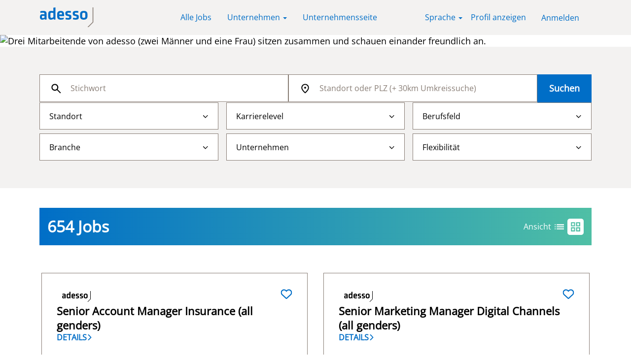

--- FILE ---
content_type: text/html;charset=UTF-8
request_url: https://jobs.adesso-group.com/?sid=4d256a319b9112ec1a9f23fa226268a9
body_size: 73157
content:
<!DOCTYPE html>
<html class="html5" xml:lang="de-DE" lang="de-DE" xmlns="http://www.w3.org/1999/xhtml">

        <head>
            <meta http-equiv="X-UA-Compatible" content="IE=edge,chrome=1" />
            <meta http-equiv="Content-Type" content="text/html;charset=UTF-8" />
            <meta http-equiv="Content-Type" content="text/html; charset=utf-8" />
                <meta name="viewport" content="width=device-width, initial-scale=1.0" />
                        <link type="text/css" class="keepscript" rel="stylesheet" href="https://jobs.adesso-group.com/platform/bootstrap/3.4.8_NES/css/bootstrap.min.css" />
                            <link type="text/css" rel="stylesheet" href="/platform/css/j2w/min/bootstrapV3.global.responsive.min.css?h=906dcb68" />
                            <link type="text/css" rel="stylesheet" href="/platform/csb/css/navbar-fixed-top.css" />
                <script type="text/javascript" src="https://hcm55.sapsf.eu/verp/vmod_v1/ui/extlib/jquery_3.5.1/jquery.js"></script>
                <script type="text/javascript" src="https://hcm55.sapsf.eu/verp/vmod_v1/ui/extlib/jquery_3.5.1/jquery-migrate.js"></script>
            <title>adesso SE Stellenportal</title>

    <meta name="description" content="Finde deinen Job – aus über 700" />
    <meta name="title" content="adesso SE Stellenportal" />
    <meta name="keywords" content="Dein Einstieg in die IT-Branche" />

    <meta prefix="og: http://ogp.me/ns#" property="og:title" content="adesso SE Stellenportal" />
    <meta prefix="og: http://ogp.me/ns#" property="og:description" content="Finde deinen Job – aus über 700" />
    <meta name="twitter:card" content="summary" />
    <meta name="twitter:title" content="adesso SE Stellenportal" />
    <meta name="twitter:description" content="Finde deinen Job – aus über 700" />
                <link type="text/css" rel="stylesheet" href="//rmkcdn.successfactors.com/9645d618/990511c9-ff67-4341-8922-1.css" />
                            <link type="text/css" rel="stylesheet" href="/platform/csb/css/customHeader.css?h=906dcb68" />
                            <link type="text/css" rel="stylesheet" href="/platform/css/j2w/min/sitebuilderframework.min.css?h=906dcb68" />
                            <link type="text/css" rel="stylesheet" href="/platform/css/j2w/min/BS3ColumnizedSearch.min.css?h=906dcb68" />
                            <link type="text/css" rel="stylesheet" href="/platform/fontawesome4.7/css/font-awesome-4.7.0.min.css?h=906dcb68" /><script type="module" src="https://adesso.candidateui.com/build/csb.esm.js"> </script>
<script nomodule src="https://adesso.candidateui.com//build/csb.js"> </script>
<script src="https://adesso.candidateui.com/assets/body_fadein.js"> </script>
<script src="https://adesso.candidateui.com/assets/header_fix.js"> </script>
<script src="https://adesso.candidateui.com/pages/loader.js"> </script>

        <link rel="shortcut icon" href="//rmkcdn.successfactors.com/9645d618/6203db3a-5dcb-4174-893a-f.ico" type="image/x-icon" />
                            <link type="text/css" rel="stylesheet" href="/platform/csb/css/fullContent.css?h=906dcb68" />
            <style id="antiClickjack" type="text/css">body{display:none !important;}</style>
            <script type="text/javascript" id="antiClickJackScript">
                if (self === top) {
                    var antiClickjack = document.getElementById("antiClickjack");
                    antiClickjack.parentNode.removeChild(antiClickjack);
                } else {
                    top.location = self.location;
                }
            </script>
        </head>

        <body class="coreCSB home-page body   body" id="body">

        <div id="outershell" class="outershell">

    <div class="cookiePolicy cookiemanager" style="display:none" role="region" aria-labelledby="cookieManagerModalLabel">
        <div class="centered">
                <p>Wir verwenden Cookies, um Ihnen die bestmögliche Erfahrung mit der Website bieten zu können. Ihre Cookie-Einstellungen werden im lokalen Speicher Ihres Browsers gespeichert. Dazu gehören Cookies, die für die Website technisch notwendig sind. Darüber hinaus können Sie frei entscheiden, ob Sie Cookies akzeptieren, und dies jederzeit ändern. Sie können auch Cookies zur Verbesserung der Website-Leistung sowie Cookies zum Anzeigen von Inhalten, die auf Ihre Interessen zugeschnitten sind, ablehnen. Wenn Sie nicht alle Cookies akzeptieren, kann dies Auswirkungen auf Ihre Erfahrung auf der Site und die von uns angebotenen Services haben.</p>
            <button id="cookie-bannershow" tabindex="1" data-toggle="modal" data-target="#cookieManagerModal" class="link cookieSmallBannerButton secondarybutton shadowfocus">
                Cookie-Einstellungen ändern</button>
            <div id="reject-accept-cookiewrapper">
            <button id="cookie-accept" tabindex="1" class="cookieSmallBannerButton cookiemanageracceptall shadowfocus">
                Alle Cookies akzeptieren</button>
            </div>
        </div>
    </div>

    <div id="header" class="custom-header header headermain navbar navbar-default navbar-fixed-top" role="banner">
            <h1 style="font-size: 0px; margin: 0px;">adesso SE Stellenportal</h1>
        <script type="text/javascript">
            //<![CDATA[
            $(function()
            {
                /* Using 'skipLinkSafari' to include CSS styles specific to Safari. */
                if (navigator.userAgent.indexOf('Safari') != -1 && navigator.userAgent.indexOf('Chrome') == -1) {
                    $("#skipLink").attr('class', 'skipLinkSafari');
                }
            });
            //]]>
             $(document).ready(function() {
                $("#skipLink").click(function (e) {
                    e.preventDefault();
                    $("#content").focus().css('outline','none');
                    var offset = $(':target').offset();
                    var fixedHeaderHeight = $("#header").innerHeight();
                    var scrollto = offset.top - fixedHeaderHeight;
                    $('html, body').animate({scrollTop:scrollto}, 0);
                });
              });

        </script>
        <div id="skip">
            <a href="#content" id="skipLink" class="skipLink" title="Zum Hauptinhalt"><span>Zum Hauptinhalt</span></a>
        </div>

        <div class="custom-mobile-header displayM center unmodified backgroundimage">
        <div class="custom-header-content custom-header-row-0">
            <div class="row">

                    <div class="custom-header-row-content custom-header-column-0 col-xs-4 content-align-left content-align-top backgroundcolord255ccd7" style="padding:0px 0px 0px 0px; height:px;">
    <div class="custom-header-logo backgroundcolord255ccd7 customheaderlinkhovercolor8265c91f" style="padding: 10px;">
        <div class="limitwidth">
            <div class="inner">
                    <a href="https://jobs.adesso-group.com/" title="Logo" style="display:inline-block">
                        <img class="logo" src="//rmkcdn.successfactors.com/9645d618/6512b6f4-dc70-4b03-b6ab-8.svg" alt="Logo" />
                    </a>
            </div>
        </div>
    </div>
                    </div>

                    <div class="custom-header-row-content custom-header-column-1 col-xs-8 content-align-right content-align-middle backgroundcolord255ccd7" style="padding:8px 0px 8px 0px; height:50px;">

    <div class="custom-header-menu backgroundcolord255ccd7">
                <div class="menu mobile upper">
                    <div class="nav">
                        <div class="dropdown mobile-nav">
                            <a href="#" title="Menü" aria-label="Menü" class="dropdown-toggle" role="button" aria-expanded="false" data-toggle="collapse" data-target="#dropdown-menu-mobile" aria-controls="dropdown-menu-mobile"><span class="mobilelink fa fa-bars"></span></a>
                            
                        </div>
                    </div>
                </div>


    </div>
                    </div>

                <div class="clearfix"></div>
            </div>
        </div>
        
        <div class="menu-items">

    <div class="menu mobile upper">
        <div class="nav">
            <div class="dropdown mobile">
                <ul id="dropdown-menu-mobile" class="dropdown-menu nav-collapse-mobile-4ebae6dbe34dfe1d backgroundcolord255ccd7">
        <li class="linkcolor8265c91f linkhovercolor8265c91f customheaderlinkhovercolor8265c91f"><a href="https://jobs.adesso-group.com/" title="Alle Jobs">Alle Jobs</a></li>
        <li class="dropdown linkcolor8265c91f linkhovercolor8265c91f customheaderlinkhovercolor8265c91f">
            <a class="dropdown-toggle" role="button" data-toggle="dropdown" href="#" aria-haspopup="true" aria-expanded="false" title="Unternehmen" aria-controls="customheadermenuitemsmobilerow0column11">
                Unternehmen <b class="caret"></b>
            </a>
            <ul role="menu" class="dropdown-menu company-dropdown headerdropdown backgroundcolord255ccd7" id="customheadermenuitemsmobilerow0column11">
                        <li class="menu" role="none"><span><a role="menuitem" class="menu linkcolor8265c91f linkhovercolor8265c91f customheaderlinkhovercolor8265c91f" href="https://jobs.adesso-group.com/?brand=adesso+SE" title="adesso SE">adesso SE</a></span></li>
                        <li class="menu" role="none"><span><a role="menuitem" class="menu linkcolor8265c91f linkhovercolor8265c91f customheaderlinkhovercolor8265c91f" href="https://jobs.adesso-group.com/AdessoBenefitSolutions/?brand=adesso+benefit+solutions+GmbH" title="adesso benefit solutions GmbH">adesso benefit solutions GmbH</a></span></li>
                        <li class="menu" role="none"><span><a role="menuitem" class="menu linkcolor8265c91f linkhovercolor8265c91f customheaderlinkhovercolor8265c91f" href="https://jobs.adesso-group.com/AdessoBusinessConsulting/?brand=adesso+business+consulting+AG" title="adesso business consulting AG">adesso business consulting AG</a></span></li>
                        <li class="menu" role="none"><span><a role="menuitem" class="menu linkcolor8265c91f linkhovercolor8265c91f customheaderlinkhovercolor8265c91f" href="https://jobs.adesso-group.com/AdessoHealthSolutions/?brand=adesso+health+solutions+GmbH" title="adesso health solutions GmbH">adesso health solutions GmbH</a></span></li>
                        <li class="menu" role="none"><span><a role="menuitem" class="menu linkcolor8265c91f linkhovercolor8265c91f customheaderlinkhovercolor8265c91f" href="https://jobs.adesso-group.com/AdessoIndia/?brand=adesso+India" title="adesso India">adesso India</a></span></li>
                        <li class="menu" role="none"><span><a role="menuitem" class="menu linkcolor8265c91f linkhovercolor8265c91f customheaderlinkhovercolor8265c91f" href="https://jobs.adesso-group.com/AdessoInsuranceSolutions/?brand=adesso+insurance+solutions+GmbH" title="adesso insurance solutions GmbH">adesso insurance solutions GmbH</a></span></li>
                        <li class="menu" role="none"><span><a role="menuitem" class="menu linkcolor8265c91f linkhovercolor8265c91f customheaderlinkhovercolor8265c91f" href="https://jobs.adesso-group.com/Afida/?brand=Afida+GmbH" title="Afida Gmbh">Afida Gmbh</a></span></li>
                        <li class="menu" role="none"><span><a role="menuitem" class="menu linkcolor8265c91f linkhovercolor8265c91f customheaderlinkhovercolor8265c91f" href="https://jobs.adesso-group.com/alleato/?brand=alleato+assekuranzmakler+GmbH" title="alleato assekuranzmakler GmbH">alleato assekuranzmakler GmbH</a></span></li>
                        <li class="menu" role="none"><span><a role="menuitem" class="menu linkcolor8265c91f linkhovercolor8265c91f customheaderlinkhovercolor8265c91f" href="https://jobs.adesso-group.com/KIWI/?brand=KIWI+Consulting+EDV-Beratung+GmbH" title="KIWI Consulting EDV-Beratung GmbH">KIWI Consulting EDV-Beratung GmbH</a></span></li>
            </ul>
        </li>
        <li class="linkcolor8265c91f linkhovercolor8265c91f customheaderlinkhovercolor8265c91f"><a href="https://www.adesso.de/de/index.jsp" title="Unternehmensseite" target="_blank">Unternehmensseite</a></li>
                </ul>
            </div>
        </div>
    </div>
        </div>
        <div class="custom-header-content custom-header-row-1">
            <div class="row">

                    <div class="custom-header-row-content custom-header-column-0 col-xs-12 content-align-right content-align-middle backgroundcolord255ccd7" style="padding:20px 0px 5px 0px; height:50px;">

    <div class="custom-header-signinLanguage backgroundcolord255ccd7" style="padding: 10px;">
        <div class="inner limitwidth">
            <div class="links" role="list">
                <div class="language node dropdown header-one headerlocaleselector linkhovercolor8265c91f customheaderlinkhovercolor8265c91f" role="listitem">
        <a class="dropdown-toggle languageselector fontcolor8265c91f" style="font-family:custom8b1c430411044cc9b722c; font-size:16px;" role="button" aria-haspopup="true" aria-expanded="false" data-toggle="dropdown" href="#">Sprache <span class="caret"></span></a>
        <ul role="menu" class="dropdown-menu company-dropdown headerdropdown backgroundcolord255ccd7" onclick=" event.stopPropagation();">
                    <li role="none" class="linkcolor8265c91f linkhovercolor8265c91f customheaderlinkhovercolor8265c91f">
                        <a role="menuitem" href="https://jobs.adesso-group.com/?sid=4d256a319b9112ec1a9f23fa226268a9&amp;locale=de_DE" lang="de-DE">Deutsch (Deutschland)</a>
                    </li>
                    <li role="none" class="linkcolor8265c91f linkhovercolor8265c91f customheaderlinkhovercolor8265c91f">
                        <a role="menuitem" href="https://jobs.adesso-group.com/?sid=4d256a319b9112ec1a9f23fa226268a9&amp;locale=en_GB" lang="en-GB">English (United Kingdom)</a>
                    </li>
        </ul>
                </div>
                    <div class="profile node linkhovercolor8265c91f customheaderlinkhovercolor8265c91f" role="listitem">
			<div class="profileWidget">
					<a href="#" onclick="j2w.TC.handleViewProfileAction(event)" xml:lang="de-DE" class="fontcolor8265c91f" lang="de-DE" style="font-family:custom8b1c430411044cc9b722c; font-size:16px;">Profil anzeigen</a>
			</div>
                    </div>
            </div>
        </div>
        <div class="clearfix"></div>
    </div>
                    </div>

                <div class="clearfix"></div>
            </div>
        </div>
        
        <div class="menu-items">
        </div>
        </div>
        <div class="custom-tablet-header displayT center unmodified backgroundimage">
        <div class="custom-header-content custom-header-row-0">
            <div class="row">

                    <div class="custom-header-row-content custom-header-column-0 col-xs-4 content-align-left content-align-top backgroundcolord255ccd7" style="padding:0px 0px 0px 0px; height:px;">
    <div class="custom-header-logo backgroundcolord255ccd7 customheaderlinkhovercolor8265c91f" style="padding: 10px;">
        <div class="limitwidth">
            <div class="inner">
                    <a href="https://jobs.adesso-group.com/" title="Logo" style="display:inline-block">
                        <img class="logo" src="//rmkcdn.successfactors.com/9645d618/6512b6f4-dc70-4b03-b6ab-8.svg" alt="Logo" />
                    </a>
            </div>
        </div>
    </div>
                    </div>

                    <div class="custom-header-row-content custom-header-column-1 col-xs-8 content-align-right content-align-middle backgroundcolord255ccd7" style="padding:8px 0px 8px 0px; height:50px;">

    <div class="custom-header-menu backgroundcolord255ccd7">
                <div class="limitwidth">
                    <div class="menu tablet upper">
                        <div class="nav">
                            <div class="dropdown mobile-nav">
                                <a href="#" title="Menü" aria-label="Menü" class="dropdown-toggle" role="button" aria-expanded="false" data-toggle="collapse" data-target="#dropdown-menu-tablet" aria-controls="dropdown-menu-tablet"><span class="mobilelink fa fa-bars"></span></a>
                                
                            </div>
                        </div>
                    </div>
                </div>


    </div>
                    </div>

                <div class="clearfix"></div>
            </div>
        </div>
        
        <div class="menu-items">

    <div class="menu tablet upper">
        <div class="nav">
            <div class="dropdown tablet">
                <ul id="dropdown-menu-tablet" class="dropdown-menu nav-collapse-tablet-4ebae6dbe34dfe1d backgroundcolord255ccd7">
        <li class="linkcolor8265c91f linkhovercolor8265c91f customheaderlinkhovercolor8265c91f"><a href="https://jobs.adesso-group.com/" title="Alle Jobs">Alle Jobs</a></li>
        <li class="dropdown linkcolor8265c91f linkhovercolor8265c91f customheaderlinkhovercolor8265c91f">
            <a class="dropdown-toggle" role="button" data-toggle="dropdown" href="#" aria-haspopup="true" aria-expanded="false" title="Unternehmen" aria-controls="customheadermenuitemstabletrow0column11">
                Unternehmen <b class="caret"></b>
            </a>
            <ul role="menu" class="dropdown-menu company-dropdown headerdropdown backgroundcolord255ccd7" id="customheadermenuitemstabletrow0column11">
                        <li class="menu" role="none"><span><a role="menuitem" class="menu linkcolor8265c91f linkhovercolor8265c91f customheaderlinkhovercolor8265c91f" href="https://jobs.adesso-group.com/?brand=adesso+SE" title="adesso SE">adesso SE</a></span></li>
                        <li class="menu" role="none"><span><a role="menuitem" class="menu linkcolor8265c91f linkhovercolor8265c91f customheaderlinkhovercolor8265c91f" href="https://jobs.adesso-group.com/AdessoBenefitSolutions/?brand=adesso+benefit+solutions+GmbH" title="adesso benefit solutions GmbH">adesso benefit solutions GmbH</a></span></li>
                        <li class="menu" role="none"><span><a role="menuitem" class="menu linkcolor8265c91f linkhovercolor8265c91f customheaderlinkhovercolor8265c91f" href="https://jobs.adesso-group.com/AdessoBusinessConsulting/?brand=adesso+business+consulting+AG" title="adesso business consulting AG">adesso business consulting AG</a></span></li>
                        <li class="menu" role="none"><span><a role="menuitem" class="menu linkcolor8265c91f linkhovercolor8265c91f customheaderlinkhovercolor8265c91f" href="https://jobs.adesso-group.com/AdessoHealthSolutions/?brand=adesso+health+solutions+GmbH" title="adesso health solutions GmbH">adesso health solutions GmbH</a></span></li>
                        <li class="menu" role="none"><span><a role="menuitem" class="menu linkcolor8265c91f linkhovercolor8265c91f customheaderlinkhovercolor8265c91f" href="https://jobs.adesso-group.com/AdessoIndia/?brand=adesso+India" title="adesso India">adesso India</a></span></li>
                        <li class="menu" role="none"><span><a role="menuitem" class="menu linkcolor8265c91f linkhovercolor8265c91f customheaderlinkhovercolor8265c91f" href="https://jobs.adesso-group.com/AdessoInsuranceSolutions/?brand=adesso+insurance+solutions+GmbH" title="adesso insurance solutions GmbH">adesso insurance solutions GmbH</a></span></li>
                        <li class="menu" role="none"><span><a role="menuitem" class="menu linkcolor8265c91f linkhovercolor8265c91f customheaderlinkhovercolor8265c91f" href="https://jobs.adesso-group.com/Afida/?brand=Afida+GmbH" title="Afida Gmbh">Afida Gmbh</a></span></li>
                        <li class="menu" role="none"><span><a role="menuitem" class="menu linkcolor8265c91f linkhovercolor8265c91f customheaderlinkhovercolor8265c91f" href="https://jobs.adesso-group.com/alleato/?brand=alleato+assekuranzmakler+GmbH" title="alleato assekuranzmakler GmbH">alleato assekuranzmakler GmbH</a></span></li>
                        <li class="menu" role="none"><span><a role="menuitem" class="menu linkcolor8265c91f linkhovercolor8265c91f customheaderlinkhovercolor8265c91f" href="https://jobs.adesso-group.com/KIWI/?brand=KIWI+Consulting+EDV-Beratung+GmbH" title="KIWI Consulting EDV-Beratung GmbH">KIWI Consulting EDV-Beratung GmbH</a></span></li>
            </ul>
        </li>
        <li class="linkcolor8265c91f linkhovercolor8265c91f customheaderlinkhovercolor8265c91f"><a href="https://www.adesso.de/de/index.jsp" title="Unternehmensseite" target="_blank">Unternehmensseite</a></li>
                </ul>
            </div>
        </div>
    </div>
        </div>
        <div class="custom-header-content custom-header-row-1">
            <div class="row">

                    <div class="custom-header-row-content custom-header-column-0 col-xs-12 content-align-right content-align-middle backgroundcolord255ccd7" style="padding:20px 0px 5px 0px; height:50px;">

    <div class="custom-header-signinLanguage backgroundcolord255ccd7" style="padding: 10px;">
        <div class="inner limitwidth">
            <div class="links" role="list">
                <div class="language node dropdown header-one headerlocaleselector linkhovercolor8265c91f customheaderlinkhovercolor8265c91f" role="listitem">
        <a class="dropdown-toggle languageselector fontcolor8265c91f" style="font-family:custom8b1c430411044cc9b722c; font-size:16px;" role="button" aria-haspopup="true" aria-expanded="false" data-toggle="dropdown" href="#">Sprache <span class="caret"></span></a>
        <ul role="menu" class="dropdown-menu company-dropdown headerdropdown backgroundcolord255ccd7" onclick=" event.stopPropagation();">
                    <li role="none" class="linkcolor8265c91f linkhovercolor8265c91f customheaderlinkhovercolor8265c91f">
                        <a role="menuitem" href="https://jobs.adesso-group.com/?sid=4d256a319b9112ec1a9f23fa226268a9&amp;locale=de_DE" lang="de-DE">Deutsch (Deutschland)</a>
                    </li>
                    <li role="none" class="linkcolor8265c91f linkhovercolor8265c91f customheaderlinkhovercolor8265c91f">
                        <a role="menuitem" href="https://jobs.adesso-group.com/?sid=4d256a319b9112ec1a9f23fa226268a9&amp;locale=en_GB" lang="en-GB">English (United Kingdom)</a>
                    </li>
        </ul>
                </div>
                    <div class="profile node linkhovercolor8265c91f customheaderlinkhovercolor8265c91f" role="listitem">
			<div class="profileWidget">
					<a href="#" onclick="j2w.TC.handleViewProfileAction(event)" xml:lang="de-DE" class="fontcolor8265c91f" lang="de-DE" style="font-family:custom8b1c430411044cc9b722c; font-size:16px;">Profil anzeigen</a>
			</div>
                    </div>
            </div>
        </div>
        <div class="clearfix"></div>
    </div>
                    </div>

                <div class="clearfix"></div>
            </div>
        </div>
        
        <div class="menu-items">
        </div>
        </div>
        <div class="custom-desktop-header displayD center unmodified backgroundimage" role="navigation" aria-label="Header">
        <div class="custom-header-content custom-header-row-0">
            <div class="row">

                    <div class="custom-header-row-content custom-header-column-0 col-xs-3 content-align-left content-align-top backgroundcolord255ccd7" style="padding:0px 0px 0px 0px; height:px;">
    <div class="custom-header-logo backgroundcolord255ccd7 customheaderlinkhovercolor8265c91f" style="padding: 10px;">
        <div class="limitwidth">
            <div class="inner">
                    <a href="https://jobs.adesso-group.com/" title="Logo" style="display:inline-block">
                        <img class="logo" src="//rmkcdn.successfactors.com/9645d618/6512b6f4-dc70-4b03-b6ab-8.svg" alt="Logo" />
                    </a>
            </div>
        </div>
    </div>
                    </div>

                    <div class="custom-header-row-content custom-header-column-1 col-xs-6 content-align-right content-align-middle backgroundcolord255ccd7" style="padding:13px 0px 13px 0px; height:70px;">

    <div class="custom-header-menu backgroundcolord255ccd7">
                <div class="limitwidth">
                    <div class="menu desktop upper">
                        <div class="inner">
                            <ul class="nav nav-pills" role="list">
        <li class="linkcolor8265c91f linkhovercolor8265c91f customheaderlinkhovercolor8265c91f"><a href="https://jobs.adesso-group.com/" title="Alle Jobs">Alle Jobs</a></li>
        <li class="dropdown linkcolor8265c91f linkhovercolor8265c91f customheaderlinkhovercolor8265c91f">
            <a class="dropdown-toggle" role="button" data-toggle="dropdown" href="#" aria-haspopup="true" aria-expanded="false" title="Unternehmen" aria-controls="customheadermenurow0column11">
                Unternehmen <b class="caret"></b>
            </a>
            <ul role="menu" class="dropdown-menu company-dropdown headerdropdown backgroundcolord255ccd7" id="customheadermenurow0column11">
                        <li class="menu" role="none"><span><a role="menuitem" class="menu linkcolor8265c91f linkhovercolor8265c91f customheaderlinkhovercolor8265c91f" href="https://jobs.adesso-group.com/?brand=adesso+SE" title="adesso SE">adesso SE</a></span></li>
                        <li class="menu" role="none"><span><a role="menuitem" class="menu linkcolor8265c91f linkhovercolor8265c91f customheaderlinkhovercolor8265c91f" href="https://jobs.adesso-group.com/AdessoBenefitSolutions/?brand=adesso+benefit+solutions+GmbH" title="adesso benefit solutions GmbH">adesso benefit solutions GmbH</a></span></li>
                        <li class="menu" role="none"><span><a role="menuitem" class="menu linkcolor8265c91f linkhovercolor8265c91f customheaderlinkhovercolor8265c91f" href="https://jobs.adesso-group.com/AdessoBusinessConsulting/?brand=adesso+business+consulting+AG" title="adesso business consulting AG">adesso business consulting AG</a></span></li>
                        <li class="menu" role="none"><span><a role="menuitem" class="menu linkcolor8265c91f linkhovercolor8265c91f customheaderlinkhovercolor8265c91f" href="https://jobs.adesso-group.com/AdessoHealthSolutions/?brand=adesso+health+solutions+GmbH" title="adesso health solutions GmbH">adesso health solutions GmbH</a></span></li>
                        <li class="menu" role="none"><span><a role="menuitem" class="menu linkcolor8265c91f linkhovercolor8265c91f customheaderlinkhovercolor8265c91f" href="https://jobs.adesso-group.com/AdessoIndia/?brand=adesso+India" title="adesso India">adesso India</a></span></li>
                        <li class="menu" role="none"><span><a role="menuitem" class="menu linkcolor8265c91f linkhovercolor8265c91f customheaderlinkhovercolor8265c91f" href="https://jobs.adesso-group.com/AdessoInsuranceSolutions/?brand=adesso+insurance+solutions+GmbH" title="adesso insurance solutions GmbH">adesso insurance solutions GmbH</a></span></li>
                        <li class="menu" role="none"><span><a role="menuitem" class="menu linkcolor8265c91f linkhovercolor8265c91f customheaderlinkhovercolor8265c91f" href="https://jobs.adesso-group.com/Afida/?brand=Afida+GmbH" title="Afida Gmbh">Afida Gmbh</a></span></li>
                        <li class="menu" role="none"><span><a role="menuitem" class="menu linkcolor8265c91f linkhovercolor8265c91f customheaderlinkhovercolor8265c91f" href="https://jobs.adesso-group.com/alleato/?brand=alleato+assekuranzmakler+GmbH" title="alleato assekuranzmakler GmbH">alleato assekuranzmakler GmbH</a></span></li>
                        <li class="menu" role="none"><span><a role="menuitem" class="menu linkcolor8265c91f linkhovercolor8265c91f customheaderlinkhovercolor8265c91f" href="https://jobs.adesso-group.com/KIWI/?brand=KIWI+Consulting+EDV-Beratung+GmbH" title="KIWI Consulting EDV-Beratung GmbH">KIWI Consulting EDV-Beratung GmbH</a></span></li>
            </ul>
        </li>
        <li class="linkcolor8265c91f linkhovercolor8265c91f customheaderlinkhovercolor8265c91f"><a href="https://www.adesso.de/de/index.jsp" title="Unternehmensseite" target="_blank">Unternehmensseite</a></li>
                            </ul>
                        </div>
                    </div>
                </div>


    </div>
                    </div>

                    <div class="custom-header-row-content custom-header-column-2 col-xs-3 content-align-right content-align-middle backgroundcolord255ccd7" style="padding:13px 0px 13px 0px; height:70px;">

    <div class="custom-header-signinLanguage backgroundcolord255ccd7" style="padding: 10px;">
        <div class="inner limitwidth">
            <div class="links" role="list">
                <div class="language node dropdown header-one headerlocaleselector linkhovercolor8265c91f customheaderlinkhovercolor8265c91f" role="listitem">
        <a class="dropdown-toggle languageselector fontcolor8265c91f" style="font-family:custom8b1c430411044cc9b722c; font-size:16px;" role="button" aria-haspopup="true" aria-expanded="false" data-toggle="dropdown" href="#">Sprache <span class="caret"></span></a>
        <ul role="menu" class="dropdown-menu company-dropdown headerdropdown backgroundcolord255ccd7" onclick=" event.stopPropagation();">
                    <li role="none" class="linkcolor8265c91f linkhovercolor8265c91f customheaderlinkhovercolor8265c91f">
                        <a role="menuitem" href="https://jobs.adesso-group.com/?sid=4d256a319b9112ec1a9f23fa226268a9&amp;locale=de_DE" lang="de-DE">Deutsch (Deutschland)</a>
                    </li>
                    <li role="none" class="linkcolor8265c91f linkhovercolor8265c91f customheaderlinkhovercolor8265c91f">
                        <a role="menuitem" href="https://jobs.adesso-group.com/?sid=4d256a319b9112ec1a9f23fa226268a9&amp;locale=en_GB" lang="en-GB">English (United Kingdom)</a>
                    </li>
        </ul>
                </div>
                    <div class="profile node linkhovercolor8265c91f customheaderlinkhovercolor8265c91f" role="listitem">
			<div class="profileWidget">
					<a href="#" onclick="j2w.TC.handleViewProfileAction(event)" xml:lang="de-DE" class="fontcolor8265c91f" lang="de-DE" style="font-family:custom8b1c430411044cc9b722c; font-size:16px;">Profil anzeigen</a>
			</div>
                    </div>
            </div>
        </div>
        <div class="clearfix"></div>
    </div>
                    </div>

                <div class="clearfix"></div>
            </div>
        </div>
        
        <div class="menu-items">
        </div>
        </div>
    </div>
        
        <script type="text/javascript">
            //<![CDATA[
                $(document).on('resizeFixedHeader', function () {
                    $('#fixedHeaderInlineStyle').remove();
                    $("<style type='text/css' id='fixedHeaderInlineStyle'>@media only screen and (min-width: 767px) { body { padding-top: " + $('#header').outerHeight(true) + "px;} }</style>").appendTo("head");
                }).trigger('resizeFixedHeader');
                $(window).on( "ready", function() {
                    $(document).trigger('resizeFixedHeader');
                });
                $(window).on( "load", function() {
                    $(document).trigger('resizeFixedHeader');
                });
            //]]>
        </script>
            <div id="innershell" class="innershell">
                <div id="content" tabindex="-1" class="content" role="main">
                    <div class="inner">

    <div class="customPlugin customPlugin-410e19eef65e13e9 displayDTM">
        <div class="inner"><csb-loader page="search" path="de_DE"></csb-loader>
        </div>
    </div>
                    </div>
                </div>
            </div>

    <div id="footer" role="contentinfo">
        <div id="footerRowTop" class="footer footerRow">
            <div class="container ">

    <div id="footerInnerLinksSocial" class="row">
        <ul class="inner links" role="list">
                    <li><a href="https://jobs.adesso-group.com/" title="Alle Stellen anzeigen">Alle Stellen anzeigen</a></li>
                    <li><a href="https://www.adesso.de/de/impressum/index.jsp" title="Impressum" target="_blank">Impressum</a></li>
                    <li><a href="https://jobs.adesso-group.com/content/Datenschutz/?locale=de_DE" title="Datenschutz" target="_blank">Datenschutz</a></li>
                    <li><a href="https://jobs.adesso-group.com/content/Kontakt/?locale=de_DE" title="Kontakt" target="_blank">Kontakt</a></li>
        </ul>
            <div class="rightfloat">
                    <ul class="disclaimer social-links" role="list">
                                <li class="social-icons">
                                        <a href="https://www.linkedin.com/company/adesso-se/" class="social-icon btn-linkedin" target="_blank" aria-label="Folgen Sie uns auf LinkedIn" aria-description="Wird auf einer neuen Registerkarte geöffnet." title="linkedin">
                                            <svg width="48px" height="48px" viewBox="0 0 48 48">
                                                <path fill="#006ec7" id="linkedin1" d="M41,4.1H7A2.9,2.9,0,0,0,4,7V41.1A2.9,2.9,0,0,0,7,44H41a2.9,2.9,0,0,0,2.9-2.9V7A2.9,2.9,0,0,0,41,4.1Zm-25.1,34h-6v-19h6Zm-3-21.6A3.5,3.5,0,0,1,9.5,13a3.4,3.4,0,0,1,6.8,0A3.5,3.5,0,0,1,12.9,16.5ZM38,38.1H32.1V28.8c0-2.2,0-5-3.1-5s-3.5,2.4-3.5,4.9v9.4H19.6v-19h5.6v2.6h.1a6.2,6.2,0,0,1,5.6-3.1c6,0,7.1,3.9,7.1,9.1Z"></path>
                                            </svg>
                                    </a>
                                </li>
                                <li class="social-icons">
                                        <a href="https://www.facebook.com/adessoSE/" class="social-icon btn-facebook" target="_blank" aria-label="Besuchen Sie unsere Facebook-Seite" aria-description="Wird auf einer neuen Registerkarte geöffnet." title="facebook">
                                            <svg width="48px" height="48px" viewBox="0 0 24 24">
                                                <path fill="#006ec7" id="facebook1" d="M12 2.03998C6.5 2.03998 2 6.52998 2 12.06C2 17.06 5.66 21.21 10.44 21.96V14.96H7.9V12.06H10.44V9.84998C10.44 7.33998 11.93 5.95998 14.22 5.95998C15.31 5.95998 16.45 6.14998 16.45 6.14998V8.61998H15.19C13.95 8.61998 13.56 9.38998 13.56 10.18V12.06H16.34L15.89 14.96H13.56V21.96C15.9164 21.5878 18.0622 20.3855 19.6099 18.57C21.1576 16.7546 22.0054 14.4456 22 12.06C22 6.52998 17.5 2.03998 12 2.03998Z"></path>
                                            </svg>
                                    </a>
                                </li>
                                <li class="social-icons">
                                        <a href="https://www.instagram.com/adesso_se/" class="social-icon btn-instagram" target="_blank" aria-label="Folgen Sie uns auf Instagram" aria-description="Wird auf einer neuen Registerkarte geöffnet." title="instagram">
                                            <svg fill="#006ec7" width="48px" height="48px" viewBox="0 0 32 32"><path id="instagram1" d="M20.445 5h-8.891A6.559 6.559 0 0 0 5 11.554v8.891A6.559 6.559 0 0 0 11.554 27h8.891a6.56 6.56 0 0 0 6.554-6.555v-8.891A6.557 6.557 0 0 0 20.445 5zm4.342 15.445a4.343 4.343 0 0 1-4.342 4.342h-8.891a4.341 4.341 0 0 1-4.341-4.342v-8.891a4.34 4.34 0 0 1 4.341-4.341h8.891a4.342 4.342 0 0 1 4.341 4.341l.001 8.891z"></path><path d="M16 10.312c-3.138 0-5.688 2.551-5.688 5.688s2.551 5.688 5.688 5.688 5.688-2.551 5.688-5.688-2.55-5.688-5.688-5.688zm0 9.163a3.475 3.475 0 1 1-.001-6.95 3.475 3.475 0 0 1 .001 6.95zM21.7 8.991a1.363 1.363 0 1 1-1.364 1.364c0-.752.51-1.364 1.364-1.364z"></path></svg>
                                    </a>
                                </li>
                                <li class="social-icons">
                                        <a href="https://www.xing.com/pages/adessose" class="social-icon btn-xing" target="_blank" aria-label="Finden Sie uns auf Xing" aria-description="Wird auf einer neuen Registerkarte geöffnet." title="xing">
                                            <svg width="48px" height="48px" viewBox="0 0 24 24">
                                                <path fill="#006ec7" id="xing1" d="M20.462 3.23c.153 0 .307.078.384.155a.49.49 0 0 1 0 .461l-6.077 10.77 3.846 7.076a.49.49 0 0 1 0 .462.588.588 0 0 1-.384.154h-2.77c-.384 0-.615-.308-.769-.539l-3.923-7.154C11 14.308 16.923 3.77 16.923 3.77c.154-.307.385-.538.77-.538h2.769zM8.923 7c.385 0 .615.308.77.538l1.922 3.308c-.153.154-3 5.23-3 5.23-.153.232-.384.54-.769.54H5.154a.588.588 0 0 1-.385-.154.49.49 0 0 1 0-.462l2.846-5.154-1.846-3.23a.49.49 0 0 1 0-.462A.588.588 0 0 1 6.154 7h2.77z"></path>
                                            </svg>
                                    </a>
                                </li>
                                <li class="social-icons">
                                        <a href="https://www.youtube.com/c/adessoSE" class="social-icon btn-youtube" target="_blank" aria-label="Besuchen Sie unseren YouTube-Kanal" aria-description="Wird auf einer neuen Registerkarte geöffnet." title="youtube">
                                            <svg width="48px" height="48px" viewBox="0 0 24 24">
                                                <path fill="#006ec7" id="youtube1" d="M19.67 8.14002C19.5811 7.7973 19.4028 7.48433 19.1533 7.23309C18.9038 6.98185 18.5921 6.80134 18.25 6.71001C16.176 6.4654 14.0883 6.35517 12 6.38001C9.91174 6.35517 7.82405 6.4654 5.75001 6.71001C5.40793 6.80134 5.09622 6.98185 4.84674 7.23309C4.59725 7.48433 4.41894 7.7973 4.33001 8.14002C4.10282 9.41396 3.99236 10.706 4.00001 12C3.99198 13.3007 4.10244 14.5994 4.33001 15.88C4.42355 16.2172 4.60391 16.5239 4.85309 16.7696C5.10226 17.0153 5.41153 17.1913 5.75001 17.28C7.82405 17.5246 9.91174 17.6349 12 17.61C14.0883 17.6349 16.176 17.5246 18.25 17.28C18.5885 17.1913 18.8978 17.0153 19.1469 16.7696C19.3961 16.5239 19.5765 16.2172 19.67 15.88C19.8976 14.5994 20.008 13.3007 20 12C20.0077 10.706 19.8972 9.41396 19.67 8.14002ZM10.36 14.39V9.63001L14.55 12L10.36 14.38V14.39Z"></path>
                                            </svg>
                                    </a>
                                </li>
                    </ul>
            </div>
        </div>
            </div>
        </div>

        <div id="footerRowBottom" class="footer footerRow">
            <div class="container ">
                    <p>adesso SE Adessoplatz 1 44269 Dortmund</p>
            </div>
        </div>
    </div>
        </div>
    
    <style>
        .onoffswitch .onoffswitch-inner:before {
            content: "Ja";
        }
        .onoffswitch .onoffswitch-inner:after {
            content: "Nein";
        }

    </style>
    <div class="outershell cookiemanageroutershell">
        <div class="modal fade cookiemanager" data-keyboard="true" data-backdrop="static" id="cookieManagerModal" tabindex="-1" role="dialog" aria-labelledby="cookieManagerModalLabel">
            <div class="modal-dialog modal-lg modal-dialog-centered styled">

                
                <div class="modal-content">
                    <div class="modal-header" aria-live="assertive">
                        <button type="button" class="close" data-dismiss="modal" aria-label="close"><span aria-hidden="true">×</span></button>
                        <h2 class="modal-title text-center" id="cookieManagerModalLabel">Manager für Cookie-Einwilligungen</h2>
                    </div>
                    <div class="modal-body">
                        <div id="cookie-info" class="cookie-info">
                                <p>Wenn Sie eine Website besuchen, kann diese Informationen zu Ihrem Browser - meistens in Form von Cookies - speichern und abrufen. Da wir Ihr Recht auf Privatsphäre respektieren, können Sie bestimmte Cookies ablehnen. Wenn Sie jedoch bestimmte Cookies blockieren, kann sich dies negativ auf Ihre Erfahrung auf der Site und die von uns angebotenen Services auswirken.</p>
                        </div>
                        <div id="action-block" class="action-block">
                            <div id="requiredcookies">
                                <div class="row display-table">
                                    <div class="col-sm-10 display-table-cell">
                                        <div class="title-section">
                                            <h3 class="title" id="reqtitle">Notwendige Cookies</h3>
                                            <div id="reqdescription">
                                                    <p>Diese Cookies sind für die Verwendung dieser Website erforderlich und können nicht deaktiviert werden.</p>
                                            </div>
                                        </div>
                                    </div>
                                    <div class="col-sm-2 display-table-cell">
                                        <div class="toggle-group cookietoggle">
                                            <input type="checkbox" role="switch" class="cookiecheckbox" name="req-cookies-switch-1" id="req-cookies-switch-1" checked="" onclick="return false;" aria-labelledby="reqtitle" disabled="disabled" />
                                            
                                            <label for="req-cookies-switch-1"></label>
                                            <div class="onoffswitch" aria-hidden="true">
                                                <div class="onoffswitch-label">
                                                    <div class="onoffswitch-inner"></div>
                                                    <div class="onoffswitch-switch"></div>
                                                </div>
                                            </div>
                                        </div>
                                    </div>
                                </div>
                                <div class="row">
                                    <div class="col-sm-12">
                                        <button data-toggle="collapse" data-target="#requiredcookies-config" class="arrow-toggle link linkfocusborder" aria-label="Notwendige Cookies Mehr Details anzeigen">
                                            <i class="glyphicon glyphicon-chevron-right"></i>
                                            <i class="glyphicon glyphicon-chevron-down"></i>
                                            Mehr Details anzeigen
                                        </button>

                                        <div id="requiredcookies-config" class="collapse">
                                            <table class="table">
                                                <caption>Notwendige Cookies</caption>
                                                <thead>
                                                <tr>
                                                    <th scope="col" class="col-sm-2">Anbieter</th>
                                                    <th scope="col" class="col-sm-9">Beschreibung</th>
                                                    <th scope="col" class="col-sm-1"><span class="pull-right">Aktiviert</span></th>
                                                </tr>
                                                </thead>
                                                <tbody>
                                                    <tr>
                                                        <th scope="row">SAP as service provider</th>
                                                        <td id="SAPasserviceproviderreqdescription">
                                                            <div role="region" aria-label="SAP as service provider-Beschreibung">Wir verwenden die folgenden Sitzungs-Cookies, die alle für die Funktionsfähigkeit der Website erforderlich sind:<br /><ul><li>"route" wird für Sitzungs-Stickiness verwendet</li><li>"careerSiteCompanyId" wird verwendet, um die Anforderung an das richtige Rechenzentrum zu senden</li><li>"JSESSIONID" wird während der Sitzung auf dem Gerät des Besuchers abgelegt, damit der Server den Besucher identifizieren kann</li><li>"Load balancer cookie" (tatsächlicher Cookie-Name kann abweichen) verhindert, dass ein Besucher von einer Instanz zu einer anderen springt</li></ul>
                                                            </div>
                                                        </td>
                                                        <td>
                                                            <div class="toggle-group cookietoggle">
                                                                
                                                                <input type="checkbox" role="switch" class="cookiecheckbox" data-usercountrytype="optin" id="req-cookies-switch-2" checked="" onclick="return false;" disabled="disabled" aria-label="Cookies vom Anbieter SAPasserviceprovider sind notwendig und können nicht deaktiviert werden." />
                                                                <label for="req-cookies-switch-2"></label>
                                                                <div class="onoffswitch" aria-hidden="true">
                                                                    <div class="onoffswitch-label">
                                                                        <div class="onoffswitch-inner"></div>
                                                                        <div class="onoffswitch-switch"></div>
                                                                    </div>
                                                                </div>
                                                            </div>
                                                        </td>
                                                    </tr>
                                                </tbody>
                                            </table>
                                        </div>
                                    </div>
                                </div>
                            </div>
                                <hr class="splitter" />
                                <div id="functionalcookies">
                                    <div class="row display-table">
                                        <div class="col-sm-10 display-table-cell">
                                            <div class="title-section">
                                                <h3 class="title" id="funtitle">Funktionale Cookies</h3>
                                                <div id="fundescription">
                                                        <p>Diese Cookies sorgen für eine bessere Kundenerfahrung auf dieser Site. So können Anmeldedetails gespeichert werden, und die Videoleistung kann optimiert werden. Sie liefern uns Informationen darüber, wie unsere Site verwendet wird. Sie können diese Cookies jederzeit akzeptieren oder ablehnen. Beachten Sie, dass bestimmte Funktionen, die diese Drittanbieter zu Verfügung stellen, beeinträchtigt werden können, wenn Sie diese Cookies nicht akzeptieren.</p>
                                                </div>
                                            </div>
                                        </div>
                                        <div class="col-sm-2 display-table-cell">
                                            <div class="toggle-group cookietoggle">
                                                <input type="checkbox" role="switch" class="cookiecheckbox" name="fun-cookies-switch-1" id="fun-cookies-switch-1" onchange="changeFunSwitches()" checked="" tabindex="0" aria-label="Einwilligung für alle Funktionale Cookies" />
                                                <label for="fun-cookies-switch-1"></label>
                                                <div class="onoffswitch" aria-hidden="true">
                                                    <div class="onoffswitch-label">
                                                        <div class="onoffswitch-inner"></div>
                                                        <div class="onoffswitch-switch"></div>
                                                    </div>
                                                </div>
                                            </div>
                                        </div>
                                    </div>
                                    <div class="row">
                                        <div class="col-sm-12">
                                            <button data-toggle="collapse" data-target="#functionalcookies-switch" class="arrow-toggle link linkfocusborder" aria-label="Funktionale Cookies Mehr Details anzeigen">
                                                <i class="glyphicon glyphicon-chevron-right"></i>
                                                <i class="glyphicon glyphicon-chevron-down"></i>
                                                Mehr Details anzeigen
                                            </button>

                                            <div id="functionalcookies-switch" class="collapse">
                                                <table class="table">
                                                    <caption>Funktionale Cookies</caption>
                                                    <thead>
                                                    <tr>
                                                        <th scope="col" class="col-sm-2">Anbieter</th>
                                                        <th scope="col" class="col-sm-9">Beschreibung</th>
                                                        <th scope="col" class="col-sm-1"><span class="pull-right">Aktiviert</span></th>
                                                    </tr>
                                                    </thead>
                                                    <tbody>
                                                        <tr>
                                                            <th scope="row">YouTube</th>
                                                            <td id="YouTubefundescription">
                                                                <div role="region" aria-label="YouTube-Beschreibung">YouTube ist ein Dienst zum Teilen von Videos, bei dem die Benutzer ein eigenes Profil anlegen, Videos hochladen, anschauen, liken und kommentieren können. Wenn Sie die YouTube-Cookies ablehnen, können Sie keine YouTube-Videos anschauen und nicht damit interagieren.<br /><a href="https://policies.google.com/technologies/cookies" target="_blank" title="opens in new window or tab">Cookie-Richtlinie</a><br /><a href="https://policies.google.com/privacy" target="_blank" title="opens in new window or tab">Datenschutzrichtlinie</a><br /><a href="https://policies.google.com/terms" target="_blank" title="opens in new window or tab">Nutzungsbedingungen</a>
                                                                </div>
                                                            </td>
                                                            <td>
                                                                <div class="toggle-group cookietoggle">
                                                                    <input type="checkbox" role="switch" class="cookiecheckbox funcookiescheckbox" id="funcookieswitchYouTube" checked="" tabindex="0" data-provider="youTube" onchange="changeOneFunSwitch()" aria-label="Einwilligung für Cookies vom Anbieter YouTube" />
                                                                    <label for="funcookieswitchYouTube"></label>
                                                                    <div class="onoffswitch" aria-hidden="true">
                                                                        <div class="onoffswitch-label">
                                                                            <div class="onoffswitch-inner"></div>
                                                                            <div class="onoffswitch-switch"></div>
                                                                        </div>
                                                                    </div>
                                                                </div>
                                                            </td>
                                                        </tr>
                                                    </tbody>
                                                </table>
                                            </div>
                                        </div>
                                    </div>
                                </div>
                                <hr class="splitter" />
                                <div id="performancecookies">
                                    <div class="row display-table">
                                        <div class="col-sm-10 display-table-cell">
                                            <div class="title-section">
                                                <h3 class="title" id="perftitle">Leistungs-Cookies</h3>
                                                <div id="perfdescription">
                                                        <p>Diese Cookies stellen statistische Informationen zu unserer Website bereit und werden verwendet, um die Leistung zu messen und zu verbessern. Sie können jederzeit frei wählen, ob Sie diese Cookies akzeptieren oder ablehnen. Beachten Sie, dass bestimmte Funktionen, die diese Drittanbieter zur Verfügung stellen, beeinträchtigt werden können, wenn Sie diese Cookies nicht akzeptieren.</p>
                                                </div>
                                            </div>
                                        </div>
                                        <div class="col-sm-2 display-table-cell">
                                            <div class="toggle-group cookietoggle">
                                                <input type="checkbox" role="switch" class="cookiecheckbox" name="perf-cookies-switch-1" id="perf-cookies-switch-1" onchange="changePerfSwitches()" checked="" tabindex="0" aria-label="Einwilligung für alle Leistungs-Cookies" />
                                                <label for="perf-cookies-switch-1"></label>
                                                <div class="onoffswitch" aria-hidden="true">
                                                    <div class="onoffswitch-label">
                                                        <div class="onoffswitch-inner"></div>
                                                        <div class="onoffswitch-switch"></div>
                                                    </div>
                                                </div>
                                            </div>
                                        </div>
                                    </div>
                                    <div class="row">
                                        <div class="col-sm-12">
                                            <button data-toggle="collapse" data-target="#performancecookies-switch" class="arrow-toggle link linkfocusborder" aria-label="Leistungs-Cookies Mehr Details anzeigen">
                                                <i class="glyphicon glyphicon-chevron-right"></i>
                                                <i class="glyphicon glyphicon-chevron-down"></i>
                                                Mehr Details anzeigen
                                            </button>

                                            <div id="performancecookies-switch" class="collapse">
                                                <table class="table">
                                                    <caption>Leistungs-Cookies</caption>
                                                    <thead>
                                                    <tr>
                                                        <th scope="col" class="col-sm-2">Anbieter</th>
                                                        <th scope="col" class="col-sm-9">Beschreibung</th>
                                                        <th scope="col" class="col-sm-1"><span class="pull-right">Aktiviert</span></th>
                                                    </tr>
                                                    </thead>
                                                    <tbody>
                                                        <tr>
                                                            <th scope="row">PiwikPro</th>
                                                            <td id="PiwikProperfdescription">
                                                                <div role="region" aria-label="PiwikPro-Beschreibung"><p>Wir nutzen Piwik PRO um Daten &uuml;ber die Nutzung unserer Website durch die Websitebesucher zu erfassen. wie z. B. Seitenaufrufe und Klicks, sowie Referrer, verwendete Browser und Betriebssysteme.</p>

                                                                </div>
                                                            </td>
                                                            <td>
                                                                <div class="toggle-group cookietoggle">
                                                                    <input type="checkbox" role="switch" class="cookiecheckbox perfcookiescheckbox" id="perfcookieswitchPiwikPro" checked="" tabindex="0" data-provider="custom" onchange="changeOnePerfSwitch()" aria-label="Einwilligung für Cookies vom Anbieter PiwikPro" />
                                                                    <label for="perfcookieswitchPiwikPro"></label>
                                                                    <div class="onoffswitch" aria-hidden="true">
                                                                        <div class="onoffswitch-label">
                                                                            <div class="onoffswitch-inner"></div>
                                                                            <div class="onoffswitch-switch"></div>
                                                                        </div>
                                                                    </div>
                                                                </div>
                                                            </td>
                                                        </tr>
                                                    </tbody>
                                                </table>
                                            </div>
                                        </div>
                                    </div>
                                </div>
                                <hr class="splitter" />
                                <div id="advertisingcookies">
                                    <div class="row display-table">
                                        <div class="col-sm-10 display-table-cell">
                                            <div class="title-section">
                                                <h3 class="title" id="advtitle">Werbe-Cookies</h3>
                                                <div id="advdescription">
                                                        <p>Mit diesen Cookies werden Anzeigen bereitgestellt, die für Ihre Interessen relevant sind. Sie können jederzeit frei wählen, ob Sie diese Cookies akzeptieren oder ablehnen. Beachten Sie, dass bestimmte Funktionen, die diese Drittanbieter zur Verfügung stellen, beeinträchtigt werden können, wenn Sie diese Cookies nicht akzeptieren.</p>
                                                </div>
                                            </div>
                                        </div>
                                        <div class="col-sm-2 display-table-cell">
                                            <div class="toggle-group cookietoggle">
                                                <input type="checkbox" role="switch" class="cookiecheckbox" name="adv-cookies-switch-1" id="adv-cookies-switch-1" onchange="changeAdvSwitches()" checked="" tabindex="0" aria-label="Einwilligung für alle Werbe-Cookies" />
                                                <label for="adv-cookies-switch-1"></label>
                                                <div class="onoffswitch" aria-hidden="true">
                                                    <div class="onoffswitch-label">
                                                        <div class="onoffswitch-inner"></div>
                                                        <div class="onoffswitch-switch"></div>
                                                    </div>
                                                </div>
                                            </div>
                                        </div>
                                    </div>
                                    <div class="row">
                                        <div class="col-sm-12">
                                            <button data-toggle="collapse" data-target="#advertisingcookies-switch" class="arrow-toggle link linkfocusborder" aria-label="Werbe-Cookies Mehr Details anzeigen">
                                                <i class="glyphicon glyphicon-chevron-right"></i>
                                                <i class="glyphicon glyphicon-chevron-down"></i>
                                                Mehr Details anzeigen
                                            </button>

                                            <div id="advertisingcookies-switch" class="collapse">
                                                <table class="table">
                                                    <caption>Werbe-Cookies</caption>
                                                    <thead>
                                                    <tr>
                                                        <th scope="col" class="col-sm-2">Anbieter</th>
                                                        <th scope="col" class="col-sm-9">Beschreibung</th>
                                                        <th scope="col" class="col-sm-1"><span class="pull-right">Aktiviert</span></th>
                                                    </tr>
                                                    </thead>
                                                    <tbody>
                                                        <tr>
                                                            <th scope="row">LinkedIn</th>
                                                            <td id="LinkedInadvdescription">
                                                                <div role="region" aria-label="LinkedIn-Beschreibung">LinkedIn ist ein beschäftigungsorientierter Social-Networking-Dienst. Wir verwenden die Funktion "Mit LinkedIn bewerben", damit Sie sich mit Ihrem LinkedIn-Profil auf Stellen bewerben können. Wenn Sie die LinkedIn-Cookies ablehnen, können Sie die Funktion "Mit LinkedIn bewerben" nicht nutzen.<br /><a href="https://www.linkedin.com/legal/cookie-policy" target="_blank" title="opens in new window or tab">Cookie-Richtlinie</a><br /><a href="https://www.linkedin.com/legal/l/cookie-table" target="_blank" title="opens in new window or tab">Cookie-Tabelle</a><br /><a href="https://www.linkedin.com/legal/privacy-policy" target="_blank" title="opens in new window or tab">Datenschutzrichtlinie</a><br /><a href="https://www.linkedin.com/legal/user-agreement" target="_blank" title="opens in new window or tab">Nutzungsbedingungen</a>
                                                                </div>
                                                            </td>
                                                            <td>
                                                                <div class="toggle-group cookietoggle">
                                                                    <input type="checkbox" role="switch" class="cookiecheckbox advcookiescheckbox" id="advcookieswitchLinkedIn" checked="" tabindex="0" data-provider="linkedIn" onchange="changeOneAdvSwitch()" aria-label="Einwilligung für Cookies vom Anbieter LinkedIn" />
                                                                    <label for="advcookieswitchLinkedIn"></label>
                                                                    <div class="onoffswitch" aria-hidden="true">
                                                                        <div class="onoffswitch-label">
                                                                            <div class="onoffswitch-inner"></div>
                                                                            <div class="onoffswitch-switch"></div>
                                                                        </div>
                                                                    </div>
                                                                </div>
                                                            </td>
                                                        </tr>
                                                    </tbody>
                                                </table>
                                            </div>
                                        </div>
                                    </div>
                                </div>
                        </div>
                    </div>
                    <div class="modal-footer">
                        <button tabindex="1" type="button" class="link btn-default pull-left shadowfocus" id="cookiemanageracceptselected" data-dismiss="modal">Meine Auswahl bestätigen
                        </button>
                        <div style="float:right">
                        <button tabindex="1" type="button" id="cookiemanageracceptall" class="shadowfocus btn-primary cookiemanageracceptall" data-dismiss="modal">Alle Cookies akzeptieren</button>
                        </div>
                    </div>
                </div>
            </div>
        </div>
    </div>
					<script type="text/javascript" class="keepscript" src="https://jobs.adesso-group.com/platform/js/j2w/min/j2w.cookiemanagershared.min.js?h=906dcb68"></script>
            <script type="text/javascript" class="keepscript">
                window["PiwikProscript"] = '[base64]';
            </script>
					<script type="text/javascript" src="/platform/js/j2w/min/j2w.cookiemanager.min.js?h=906dcb68"></script>
            <script class="keepscript" src="https://jobs.adesso-group.com/platform/bootstrap/3.4.8_NES/js/lib/dompurify/purify.min.js" type="text/javascript"></script>
            <script class="keepscript" src="https://jobs.adesso-group.com/platform/bootstrap/3.4.8_NES/js/bootstrap.min.js" type="text/javascript"></script><script type="text/javascript"></script>
<adesso-profile-widget></adesso-profile-widget>
<csb-info-modal></csb-info-modal>

<script type="text/javascript">
(function(window, document, dataLayerName, id) {
window[dataLayerName]=window[dataLayerName]||[],window[dataLayerName].push({start:(new Date).getTime(),event:"stg.start"});var scripts=document.getElementsByTagName('script')[0],tags=document.createElement('script');
function stgCreateCookie(a,b,c){var d="";if(c){var e=new Date;e.setTime(e.getTime()+24*c*60*60*1e3),d="; expires="+e.toUTCString();f="; SameSite=Strict"}document.cookie=a+"="+b+d+f+"; path=/"}
var isStgDebug=(window.location.href.match("stg_debug")||document.cookie.match("stg_debug"))&&!window.location.href.match("stg_disable_debug");stgCreateCookie("stg_debug",isStgDebug?1:"",isStgDebug?14:-1);
var qP=[];dataLayerName!=="dataLayer"&&qP.push("data_layer_name="+dataLayerName),isStgDebug&&qP.push("stg_debug");var qPString=qP.length>0?("?"+qP.join("&")):"";
tags.async=!0,tags.src="https://adesso-group.containers.piwik.pro/"+id+".js"+qPString,scripts.parentNode.insertBefore(tags,scripts);
!function(a,n,i){a[n]=a[n]||{};for(var c=0;c<i.length;c++)!function(i){a[n][i]=a[n][i]||{},a[n][i].api=a[n][i].api||function(){var a=[].slice.call(arguments,0);"string"==typeof a[0]&&window[dataLayerName].push({event:n+"."+i+":"+a[0],parameters:[].slice.call(arguments,1)})}}(i[c])}(window,"ppms",["tm","cm"]);
})(window, document, 'dataLayer', 'b717ee77-400f-4d75-87b6-dfe8b75166d1');
</script>
		<script type="text/javascript">
		//<![CDATA[
			$(function() 
			{
				var ctid = 'b25b7f5f-cd6e-40fa-8d5e-9801d02d4df9';
				var referrer = '';
				var landing = document.location.href;
				var brand = '';
				$.ajax({ url: '/services/t/l'
						,data: 'referrer='+ encodeURIComponent(referrer)
								+ '&ctid=' + ctid 
								+ '&landing=' + encodeURIComponent(landing)
								+ '&brand=' + brand
						,dataType: 'json'
						,cache: false
						,success: function(){}
				});
			});
		//]]>
		</script>
        <script type="text/javascript">
            //<![CDATA[
            $(function() {
                $('input:submit,button:submit').each(function(){
                    var submitButton = $(this);
                    if(submitButton.val() == '') submitButton.val('');
                });

                $('input, textarea').placeholder();
            });
            //]]>
        </script>
					<script type="text/javascript" src="/platform/js/localized/strings_de_DE.js?h=906dcb68"></script>
					<script type="text/javascript" src="/platform/js/j2w/min/j2w.core.min.js?h=906dcb68"></script>
					<script type="text/javascript" src="/platform/js/j2w/min/j2w.tc.min.js?h=906dcb68"></script>

		<script type="text/javascript">
			//<![CDATA[
				j2w.init({
					"cookiepolicy"   : 3,
					"useSSL"         : true,
					"isUsingSSL"     : true,
					"isResponsive"   : true,
					"categoryId"     : 0,
					"siteTypeId"     : 1,
					"ssoCompanyId"   : 'adessose',
					"ssoUrl"         : 'https://career55.sapsf.eu',
					"passwordRegEx"  : '^(?=.{6,20}$)(?!.*(.)\\1{3})(?=.*([\\d]|[^\\w\\d\\s]))(?=.*[A-Za-z])(?!.*[\\u007F-\\uFFFF\\s])',
					"emailRegEx"     : '^(?![+])(?=([a-zA-Z0-9\\\'.+!_-])+[@]([a-zA-Z0-9]|[a-zA-Z0-9][a-zA-Z0-9.-]*[a-zA-Z0-9])[.]([a-zA-Z]){1,63}$)(?!.*[\\u007F-\\uFFFF\\s,])(?!.*[.]{2})',
					"hasATSUserID"	 : false,
					"useCASWorkflow" : true,
					"brand"          : "",
					"dpcsStateValid" : true
					
				});

				j2w.TC.init({
					"seekConfig" : {
						"url" : 'https\x3A\x2F\x2Fwww.seek.com.au\x2Fapi\x2Fiam\x2Foauth2\x2Fauthorize',
						"id"  : 'successfactors12',
						"advertiserid" : ''
					}
				});

				$.ajaxSetup({
					cache   : false,
					headers : {
						"X-CSRF-Token" : "5520c2b9-6d8c-4c6a-b524-579d8bd321d5"
					}
				});
			//]]>
		</script>
					<script type="text/javascript" src="/platform/js/search/search.js?h=906dcb68"></script>
					<script type="text/javascript" src="/platform/js/j2w/min/j2w.user.min.js?h=906dcb68"></script>
					<script type="text/javascript" src="/platform/js/j2w/min/j2w.agent.min.js?h=906dcb68"></script>
        
        <script type="text/javascript" src="/platform/js/jquery/js.cookie-2.2.1.min.js"></script>
        <script type="text/javascript" src="/platform/js/jquery/jquery.lightbox_me.js"></script>
        <script type="text/javascript" src="/platform/js/jquery/jquery.placeholder.2.0.7.min.js"></script>
        <script type="text/javascript" src="/js/override.js?locale=de_DE&amp;i=653914942"></script>
        <script type="text/javascript">
            const jobAlertSpans = document.querySelectorAll("[data-testid=jobAlertSpanText]");
            jobAlertSpans?.forEach((jobEl) => {
              jobEl.textContent = window?.jsStr?.tcjobresultscreatejobalertsdetailstext || "";
            });
        </script>
		</body>
    </html>

--- FILE ---
content_type: text/css
request_url: https://rmkcdn.successfactors.com/9645d618/990511c9-ff67-4341-8922-1.css
body_size: 14875
content:
/* Correlation Id: [db538069-79d8-415d-8e04-5f8bed73e265] */.addthis_button_google_plusone_share{display:none;}.addthis_button_pinterest_share{display:none;}.pagination-well{width:100%;}ul.pagination{float:right;}.pagination-label-row{float:left;}body.coreCSB div.ukCookiePolicy > div.container{background:rgba(21,112,135,1.0) !important;}body.coreCSB div.ukCookiePolicy > div.container,div.ukCookiePolicy h3,div.ukCookiePolicy h4,div.ukCookiePolicy h5{color:rgb(255,255,255) !important;}body.coreCSB div.ukCookiePolicy > div.container a:hover,body.coreCSB div.ukCookiePolicy > div.container a:focus{color:rgb(221,221,221) !important;}body.coreCSB div.ukCookiePolicy > div.container a,body.coreCSB div.ukCookiePolicy > div.container a{color:rgb(255,255,255) !important;}body.coreCSB div.ukCookiePolicy > div.container button.btn:hover,body.coreCSB div.ukCookiePolicy > div.container button.btn:focus{background:rgba(21,112,135,1.0) !important;}body.coreCSB div.ukCookiePolicy > div.container button.btn,body.coreCSB div.ukCookiePolicy > div.container button.btn{background:rgba(255,255,255,1.0) !important;}body.coreCSB div.ukCookiePolicy > div.container button.btn,body.coreCSB div.ukCookiePolicy > div.container button.btn{color:rgb(21,112,135) !important;}.job .job-location .jobmarkets{display:none;}#similar-jobs{display:none;}.job .job-location .jobsegments{display:none;}body.coreCSB .fontcolora880bb1b,body.coreCSB .fontcolora880bb1b h1,body.coreCSB .fontcolora880bb1b h2,body.coreCSB .fontcolora880bb1b h3,body.coreCSB .fontcolora880bb1b h4,body.coreCSB .fontcolora880bb1b h5,body.coreCSB .fontcolora880bb1b h6,body.coreCSB .fontcolora880bb1b .force .the .color{color:rgb(136,125,117) !important;}body.coreCSB .backgroundcolora880bb1b{background-color:rgba(136,125,117,1.0);}body.coreCSB .bordercolora880bb1b{border-color:rgba(136,125,117,1.0);}body.coreCSB .linkcolora880bb1b a, html > body.coreCSB a.linkcolora880bb1b{color:rgb(136,125,117) !important;}body.coreCSB .linkhovercolora880bb1b a:not(.btn):hover,body.coreCSB .linkhovercolora880bb1b a:not(.btn):focus,html > body.coreCSB a.linkhovercolora880bb1b:not(.btn):hover,body.coreCSB#body a.linkhovercolora880bb1b:not(.btn):focus{color:rgb(136,125,117) !important;}body.coreCSB .linkhovercolora880bb1b > span > a:hover,body.coreCSB .linkhovercolora880bb1b > span > a:focus{color:rgb(136,125,117) !important;}body.coreCSB .customheaderlinkhovercolora880bb1b a:not(.btn):focus{border:1px dashed rgba(136,125,117,1.0) !important; outline:none !important; box-shadow: none;}body.coreCSB .fontcolorb6a533a1,body.coreCSB .fontcolorb6a533a1 h1,body.coreCSB .fontcolorb6a533a1 h2,body.coreCSB .fontcolorb6a533a1 h3,body.coreCSB .fontcolorb6a533a1 h4,body.coreCSB .fontcolorb6a533a1 h5,body.coreCSB .fontcolorb6a533a1 h6,body.coreCSB .fontcolorb6a533a1 .force .the .color{color:rgb(200,182,0) !important;}body.coreCSB .backgroundcolorb6a533a1{background-color:rgba(200,182,0,1.0);}body.coreCSB .bordercolorb6a533a1{border-color:rgba(200,182,0,1.0);}body.coreCSB .linkcolorb6a533a1 a, html > body.coreCSB a.linkcolorb6a533a1{color:rgb(200,182,0) !important;}body.coreCSB .linkhovercolorb6a533a1 a:not(.btn):hover,body.coreCSB .linkhovercolorb6a533a1 a:not(.btn):focus,html > body.coreCSB a.linkhovercolorb6a533a1:not(.btn):hover,body.coreCSB#body a.linkhovercolorb6a533a1:not(.btn):focus{color:rgb(200,182,0) !important;}body.coreCSB .linkhovercolorb6a533a1 > span > a:hover,body.coreCSB .linkhovercolorb6a533a1 > span > a:focus{color:rgb(200,182,0) !important;}body.coreCSB .customheaderlinkhovercolorb6a533a1 a:not(.btn):focus{border:1px dashed rgba(200,182,0,1.0) !important; outline:none !important; box-shadow: none;}body.coreCSB .fontcolor72228158,body.coreCSB .fontcolor72228158 h1,body.coreCSB .fontcolor72228158 h2,body.coreCSB .fontcolor72228158 h3,body.coreCSB .fontcolor72228158 h4,body.coreCSB .fontcolor72228158 h5,body.coreCSB .fontcolor72228158 h6,body.coreCSB .fontcolor72228158 .force .the .color{color:rgb(255,255,255) !important;}body.coreCSB .backgroundcolor72228158{background-color:rgba(255,255,255,1.0);}body.coreCSB .bordercolor72228158{border-color:rgba(255,255,255,1.0);}body.coreCSB .linkcolor72228158 a, html > body.coreCSB a.linkcolor72228158{color:rgb(255,255,255) !important;}body.coreCSB .linkhovercolor72228158 a:not(.btn):hover,body.coreCSB .linkhovercolor72228158 a:not(.btn):focus,html > body.coreCSB a.linkhovercolor72228158:not(.btn):hover,body.coreCSB#body a.linkhovercolor72228158:not(.btn):focus{color:rgb(255,255,255) !important;}body.coreCSB .linkhovercolor72228158 > span > a:hover,body.coreCSB .linkhovercolor72228158 > span > a:focus{color:rgb(255,255,255) !important;}body.coreCSB .customheaderlinkhovercolor72228158 a:not(.btn):focus{border:1px dashed rgba(255,255,255,1.0) !important; outline:none !important; box-shadow: none;}body.coreCSB .fontcolor7b94cfc9,body.coreCSB .fontcolor7b94cfc9 h1,body.coreCSB .fontcolor7b94cfc9 h2,body.coreCSB .fontcolor7b94cfc9 h3,body.coreCSB .fontcolor7b94cfc9 h4,body.coreCSB .fontcolor7b94cfc9 h5,body.coreCSB .fontcolor7b94cfc9 h6,body.coreCSB .fontcolor7b94cfc9 .force .the .color{color:rgb(224,1,34) !important;}body.coreCSB .backgroundcolor7b94cfc9{background-color:rgba(224,1,34,1.0);}body.coreCSB .bordercolor7b94cfc9{border-color:rgba(224,1,34,1.0);}body.coreCSB .linkcolor7b94cfc9 a, html > body.coreCSB a.linkcolor7b94cfc9{color:rgb(224,1,34) !important;}body.coreCSB .linkhovercolor7b94cfc9 a:not(.btn):hover,body.coreCSB .linkhovercolor7b94cfc9 a:not(.btn):focus,html > body.coreCSB a.linkhovercolor7b94cfc9:not(.btn):hover,body.coreCSB#body a.linkhovercolor7b94cfc9:not(.btn):focus{color:rgb(224,1,34) !important;}body.coreCSB .linkhovercolor7b94cfc9 > span > a:hover,body.coreCSB .linkhovercolor7b94cfc9 > span > a:focus{color:rgb(224,1,34) !important;}body.coreCSB .customheaderlinkhovercolor7b94cfc9 a:not(.btn):focus{border:1px dashed rgba(224,1,34,1.0) !important; outline:none !important; box-shadow: none;}body.coreCSB .fontcolor28a48de6,body.coreCSB .fontcolor28a48de6 h1,body.coreCSB .fontcolor28a48de6 h2,body.coreCSB .fontcolor28a48de6 h3,body.coreCSB .fontcolor28a48de6 h4,body.coreCSB .fontcolor28a48de6 h5,body.coreCSB .fontcolor28a48de6 h6,body.coreCSB .fontcolor28a48de6 .force .the .color{color:rgb(246,240,226) !important;}body.coreCSB .backgroundcolor28a48de6{background-color:rgba(246,240,226,1.0);}body.coreCSB .bordercolor28a48de6{border-color:rgba(246,240,226,1.0);}body.coreCSB .linkcolor28a48de6 a, html > body.coreCSB a.linkcolor28a48de6{color:rgb(246,240,226) !important;}body.coreCSB .linkhovercolor28a48de6 a:not(.btn):hover,body.coreCSB .linkhovercolor28a48de6 a:not(.btn):focus,html > body.coreCSB a.linkhovercolor28a48de6:not(.btn):hover,body.coreCSB#body a.linkhovercolor28a48de6:not(.btn):focus{color:rgb(246,240,226) !important;}body.coreCSB .linkhovercolor28a48de6 > span > a:hover,body.coreCSB .linkhovercolor28a48de6 > span > a:focus{color:rgb(246,240,226) !important;}body.coreCSB .customheaderlinkhovercolor28a48de6 a:not(.btn):focus{border:1px dashed rgba(246,240,226,1.0) !important; outline:none !important; box-shadow: none;}body.coreCSB .fontcolor8265c91f,body.coreCSB .fontcolor8265c91f h1,body.coreCSB .fontcolor8265c91f h2,body.coreCSB .fontcolor8265c91f h3,body.coreCSB .fontcolor8265c91f h4,body.coreCSB .fontcolor8265c91f h5,body.coreCSB .fontcolor8265c91f h6,body.coreCSB .fontcolor8265c91f .force .the .color{color:rgb(0,110,199) !important;}body.coreCSB .backgroundcolor8265c91f{background-color:rgba(0,110,199,1.0);}body.coreCSB .bordercolor8265c91f{border-color:rgba(0,110,199,1.0);}body.coreCSB .linkcolor8265c91f a, html > body.coreCSB a.linkcolor8265c91f{color:rgb(0,110,199) !important;}body.coreCSB .linkhovercolor8265c91f a:not(.btn):hover,body.coreCSB .linkhovercolor8265c91f a:not(.btn):focus,html > body.coreCSB a.linkhovercolor8265c91f:not(.btn):hover,body.coreCSB#body a.linkhovercolor8265c91f:not(.btn):focus{color:rgb(0,110,199) !important;}body.coreCSB .linkhovercolor8265c91f > span > a:hover,body.coreCSB .linkhovercolor8265c91f > span > a:focus{color:rgb(0,110,199) !important;}body.coreCSB .customheaderlinkhovercolor8265c91f a:not(.btn):focus{border:1px dashed rgba(0,110,199,1.0) !important; outline:none !important; box-shadow: none;}body.coreCSB .fontcolord255ccd7,body.coreCSB .fontcolord255ccd7 h1,body.coreCSB .fontcolord255ccd7 h2,body.coreCSB .fontcolord255ccd7 h3,body.coreCSB .fontcolord255ccd7 h4,body.coreCSB .fontcolord255ccd7 h5,body.coreCSB .fontcolord255ccd7 h6,body.coreCSB .fontcolord255ccd7 .force .the .color{color:rgb(243,242,241) !important;}body.coreCSB .backgroundcolord255ccd7{background-color:rgba(243,242,241,1.0);}body.coreCSB .bordercolord255ccd7{border-color:rgba(243,242,241,1.0);}body.coreCSB .linkcolord255ccd7 a, html > body.coreCSB a.linkcolord255ccd7{color:rgb(243,242,241) !important;}body.coreCSB .linkhovercolord255ccd7 a:not(.btn):hover,body.coreCSB .linkhovercolord255ccd7 a:not(.btn):focus,html > body.coreCSB a.linkhovercolord255ccd7:not(.btn):hover,body.coreCSB#body a.linkhovercolord255ccd7:not(.btn):focus{color:rgb(243,242,241) !important;}body.coreCSB .linkhovercolord255ccd7 > span > a:hover,body.coreCSB .linkhovercolord255ccd7 > span > a:focus{color:rgb(243,242,241) !important;}body.coreCSB .customheaderlinkhovercolord255ccd7 a:not(.btn):focus{border:1px dashed rgba(243,242,241,1.0) !important; outline:none !important; box-shadow: none;}body.coreCSB .fontcolord13ef2c8,body.coreCSB .fontcolord13ef2c8 h1,body.coreCSB .fontcolord13ef2c8 h2,body.coreCSB .fontcolord13ef2c8 h3,body.coreCSB .fontcolord13ef2c8 h4,body.coreCSB .fontcolord13ef2c8 h5,body.coreCSB .fontcolord13ef2c8 h6,body.coreCSB .fontcolord13ef2c8 .force .the .color{color:rgb(224,1,34) !important;}body.coreCSB .backgroundcolord13ef2c8{background:linear-gradient(180deg, rgba(224,1,34,1.0) 0%, rgba(165,15,37,1.0) 100%);}body.coreCSB .backgroundcolord13ef2c8{background:-webkit-linear-gradient(270deg, rgba(224,1,34,1.0) 0%, rgba(165,15,37,1.0) 100%);}body.coreCSB .bordercolord13ef2c8{border-color:rgba(224,1,34,1.0);}body.coreCSB .linkcolord13ef2c8 a, html > body.coreCSB a.linkcolord13ef2c8{color:rgb(224,1,34) !important;}body.coreCSB .linkhovercolord13ef2c8 a:not(.btn):hover,body.coreCSB .linkhovercolord13ef2c8 a:not(.btn):focus,html > body.coreCSB a.linkhovercolord13ef2c8:not(.btn):hover,body.coreCSB#body a.linkhovercolord13ef2c8:not(.btn):focus{color:rgb(224,1,34) !important;}body.coreCSB .linkhovercolord13ef2c8 > span > a:hover,body.coreCSB .linkhovercolord13ef2c8 > span > a:focus{color:rgb(224,1,34) !important;}body.coreCSB .customheaderlinkhovercolord13ef2c8 a:not(.btn):focus{border:1px dashed rgba(224,1,34,1.0) !important; outline:none !important; box-shadow: none;}body.coreCSB .fontcolor2ddd5a97,body.coreCSB .fontcolor2ddd5a97 h1,body.coreCSB .fontcolor2ddd5a97 h2,body.coreCSB .fontcolor2ddd5a97 h3,body.coreCSB .fontcolor2ddd5a97 h4,body.coreCSB .fontcolor2ddd5a97 h5,body.coreCSB .fontcolor2ddd5a97 h6,body.coreCSB .fontcolor2ddd5a97 .force .the .color{color:rgb(0,61,105) !important;}body.coreCSB .backgroundcolor2ddd5a97{background-color:rgba(0,61,105,1.0);}body.coreCSB .bordercolor2ddd5a97{border-color:rgba(0,61,105,1.0);}body.coreCSB .linkcolor2ddd5a97 a, html > body.coreCSB a.linkcolor2ddd5a97{color:rgb(0,61,105) !important;}body.coreCSB .linkhovercolor2ddd5a97 a:not(.btn):hover,body.coreCSB .linkhovercolor2ddd5a97 a:not(.btn):focus,html > body.coreCSB a.linkhovercolor2ddd5a97:not(.btn):hover,body.coreCSB#body a.linkhovercolor2ddd5a97:not(.btn):focus{color:rgb(0,61,105) !important;}body.coreCSB .linkhovercolor2ddd5a97 > span > a:hover,body.coreCSB .linkhovercolor2ddd5a97 > span > a:focus{color:rgb(0,61,105) !important;}body.coreCSB .customheaderlinkhovercolor2ddd5a97 a:not(.btn):focus{border:1px dashed rgba(0,61,105,1.0) !important; outline:none !important; box-shadow: none;}body.coreCSB .fontcolor439b7f8a,body.coreCSB .fontcolor439b7f8a h1,body.coreCSB .fontcolor439b7f8a h2,body.coreCSB .fontcolor439b7f8a h3,body.coreCSB .fontcolor439b7f8a h4,body.coreCSB .fontcolor439b7f8a h5,body.coreCSB .fontcolor439b7f8a h6,body.coreCSB .fontcolor439b7f8a .force .the .color{color:rgb(0,0,0) !important;}body.coreCSB .backgroundcolor439b7f8a{background-color:rgba(0,0,0,1.0);}body.coreCSB .bordercolor439b7f8a{border-color:rgba(0,0,0,1.0);}body.coreCSB .linkcolor439b7f8a a, html > body.coreCSB a.linkcolor439b7f8a{color:rgb(0,0,0) !important;}body.coreCSB .linkhovercolor439b7f8a a:not(.btn):hover,body.coreCSB .linkhovercolor439b7f8a a:not(.btn):focus,html > body.coreCSB a.linkhovercolor439b7f8a:not(.btn):hover,body.coreCSB#body a.linkhovercolor439b7f8a:not(.btn):focus{color:rgb(0,0,0) !important;}body.coreCSB .linkhovercolor439b7f8a > span > a:hover,body.coreCSB .linkhovercolor439b7f8a > span > a:focus{color:rgb(0,0,0) !important;}body.coreCSB .customheaderlinkhovercolor439b7f8a a:not(.btn):focus{border:1px dashed rgba(0,0,0,1.0) !important; outline:none !important; box-shadow: none;}body.coreCSB .fontcolor5926e872,body.coreCSB .fontcolor5926e872 h1,body.coreCSB .fontcolor5926e872 h2,body.coreCSB .fontcolor5926e872 h3,body.coreCSB .fontcolor5926e872 h4,body.coreCSB .fontcolor5926e872 h5,body.coreCSB .fontcolor5926e872 h6,body.coreCSB .fontcolor5926e872 .force .the .color{color:rgb(33,33,33) !important;}body.coreCSB .backgroundcolor5926e872{background-color:rgba(33,33,33,0.52);}body.coreCSB .bordercolor5926e872{border-color:rgba(33,33,33,0.52);}body.coreCSB .linkcolor5926e872 a, html > body.coreCSB a.linkcolor5926e872{color:rgb(33,33,33) !important;}body.coreCSB .linkhovercolor5926e872 a:not(.btn):hover,body.coreCSB .linkhovercolor5926e872 a:not(.btn):focus,html > body.coreCSB a.linkhovercolor5926e872:not(.btn):hover,body.coreCSB#body a.linkhovercolor5926e872:not(.btn):focus{color:rgb(33,33,33) !important;}body.coreCSB .linkhovercolor5926e872 > span > a:hover,body.coreCSB .linkhovercolor5926e872 > span > a:focus{color:rgb(33,33,33) !important;}body.coreCSB .customheaderlinkhovercolor5926e872 a:not(.btn):focus{border:1px dashed rgba(33,33,33,0.52) !important; outline:none !important; box-shadow: none;}body.coreCSB .fontcolor92b74530,body.coreCSB .fontcolor92b74530 h1,body.coreCSB .fontcolor92b74530 h2,body.coreCSB .fontcolor92b74530 h3,body.coreCSB .fontcolor92b74530 h4,body.coreCSB .fontcolor92b74530 h5,body.coreCSB .fontcolor92b74530 h6,body.coreCSB .fontcolor92b74530 .force .the .color{color:rgb(221,221,221) !important;}body.coreCSB .backgroundcolor92b74530{background-color:rgba(221,221,221,1.0);}body.coreCSB .bordercolor92b74530{border-color:rgba(221,221,221,1.0);}body.coreCSB .linkcolor92b74530 a, html > body.coreCSB a.linkcolor92b74530{color:rgb(221,221,221) !important;}body.coreCSB .linkhovercolor92b74530 a:not(.btn):hover,body.coreCSB .linkhovercolor92b74530 a:not(.btn):focus,html > body.coreCSB a.linkhovercolor92b74530:not(.btn):hover,body.coreCSB#body a.linkhovercolor92b74530:not(.btn):focus{color:rgb(221,221,221) !important;}body.coreCSB .linkhovercolor92b74530 > span > a:hover,body.coreCSB .linkhovercolor92b74530 > span > a:focus{color:rgb(221,221,221) !important;}body.coreCSB .customheaderlinkhovercolor92b74530 a:not(.btn):focus{border:1px dashed rgba(221,221,221,1.0) !important; outline:none !important; box-shadow: none;}body.coreCSB .fontcolor895db6407cb24af2,body.coreCSB .fontcolor895db6407cb24af2 h1,body.coreCSB .fontcolor895db6407cb24af2 h2,body.coreCSB .fontcolor895db6407cb24af2 h3,body.coreCSB .fontcolor895db6407cb24af2 h4,body.coreCSB .fontcolor895db6407cb24af2 h5,body.coreCSB .fontcolor895db6407cb24af2 h6,body.coreCSB .fontcolor895db6407cb24af2 .force .the .color{color:rgb(101,101,101) !important;}body.coreCSB .backgroundcolor895db6407cb24af2{background-color:rgba(101,101,101,1.0);}body.coreCSB .bordercolor895db6407cb24af2{border-color:rgba(101,101,101,1.0);}body.coreCSB .linkcolor895db6407cb24af2 a, html > body.coreCSB a.linkcolor895db6407cb24af2{color:rgb(101,101,101) !important;}body.coreCSB .linkhovercolor895db6407cb24af2 a:not(.btn):hover,body.coreCSB .linkhovercolor895db6407cb24af2 a:not(.btn):focus,html > body.coreCSB a.linkhovercolor895db6407cb24af2:not(.btn):hover,body.coreCSB#body a.linkhovercolor895db6407cb24af2:not(.btn):focus{color:rgb(101,101,101) !important;}body.coreCSB .linkhovercolor895db6407cb24af2 > span > a:hover,body.coreCSB .linkhovercolor895db6407cb24af2 > span > a:focus{color:rgb(101,101,101) !important;}body.coreCSB .customheaderlinkhovercolor895db6407cb24af2 a:not(.btn):focus{border:1px dashed rgba(101,101,101,1.0) !important; outline:none !important; box-shadow: none;}body.coreCSB .fontcolore45490d3570f3171,body.coreCSB .fontcolore45490d3570f3171 h1,body.coreCSB .fontcolore45490d3570f3171 h2,body.coreCSB .fontcolore45490d3570f3171 h3,body.coreCSB .fontcolore45490d3570f3171 h4,body.coreCSB .fontcolore45490d3570f3171 h5,body.coreCSB .fontcolore45490d3570f3171 h6,body.coreCSB .fontcolore45490d3570f3171 .force .the .color{color:rgb(21,112,135) !important;}body.coreCSB .backgroundcolore45490d3570f3171{background-color:rgba(21,112,135,1.0);}body.coreCSB .bordercolore45490d3570f3171{border-color:rgba(21,112,135,1.0);}body.coreCSB .linkcolore45490d3570f3171 a, html > body.coreCSB a.linkcolore45490d3570f3171{color:rgb(21,112,135) !important;}body.coreCSB .linkhovercolore45490d3570f3171 a:not(.btn):hover,body.coreCSB .linkhovercolore45490d3570f3171 a:not(.btn):focus,html > body.coreCSB a.linkhovercolore45490d3570f3171:not(.btn):hover,body.coreCSB#body a.linkhovercolore45490d3570f3171:not(.btn):focus{color:rgb(21,112,135) !important;}body.coreCSB .linkhovercolore45490d3570f3171 > span > a:hover,body.coreCSB .linkhovercolore45490d3570f3171 > span > a:focus{color:rgb(21,112,135) !important;}body.coreCSB .customheaderlinkhovercolore45490d3570f3171 a:not(.btn):focus{border:1px dashed rgba(21,112,135,1.0) !important; outline:none !important; box-shadow: none;}body.coreCSB .fontcoloraa19f749b0b66c0e,body.coreCSB .fontcoloraa19f749b0b66c0e h1,body.coreCSB .fontcoloraa19f749b0b66c0e h2,body.coreCSB .fontcoloraa19f749b0b66c0e h3,body.coreCSB .fontcoloraa19f749b0b66c0e h4,body.coreCSB .fontcoloraa19f749b0b66c0e h5,body.coreCSB .fontcoloraa19f749b0b66c0e h6,body.coreCSB .fontcoloraa19f749b0b66c0e .force .the .color{color:rgb(255,255,255) !important;}body.coreCSB .backgroundcoloraa19f749b0b66c0e{background-color:rgba(255,255,255,1.0);}body.coreCSB .bordercoloraa19f749b0b66c0e{border-color:rgba(255,255,255,1.0);}body.coreCSB .linkcoloraa19f749b0b66c0e a, html > body.coreCSB a.linkcoloraa19f749b0b66c0e{color:rgb(255,255,255) !important;}body.coreCSB .linkhovercoloraa19f749b0b66c0e a:not(.btn):hover,body.coreCSB .linkhovercoloraa19f749b0b66c0e a:not(.btn):focus,html > body.coreCSB a.linkhovercoloraa19f749b0b66c0e:not(.btn):hover,body.coreCSB#body a.linkhovercoloraa19f749b0b66c0e:not(.btn):focus{color:rgb(255,255,255) !important;}body.coreCSB .linkhovercoloraa19f749b0b66c0e > span > a:hover,body.coreCSB .linkhovercoloraa19f749b0b66c0e > span > a:focus{color:rgb(255,255,255) !important;}body.coreCSB .customheaderlinkhovercoloraa19f749b0b66c0e a:not(.btn):focus{border:1px dashed rgba(255,255,255,1.0) !important; outline:none !important; box-shadow: none;}body.coreCSB .fontcolorb3ec0983028af5a7,body.coreCSB .fontcolorb3ec0983028af5a7 h1,body.coreCSB .fontcolorb3ec0983028af5a7 h2,body.coreCSB .fontcolorb3ec0983028af5a7 h3,body.coreCSB .fontcolorb3ec0983028af5a7 h4,body.coreCSB .fontcolorb3ec0983028af5a7 h5,body.coreCSB .fontcolorb3ec0983028af5a7 h6,body.coreCSB .fontcolorb3ec0983028af5a7 .force .the .color{color:rgb(239,124,0) !important;}body.coreCSB .backgroundcolorb3ec0983028af5a7{background-color:rgba(239,124,0,1.0);}body.coreCSB .bordercolorb3ec0983028af5a7{border-color:rgba(239,124,0,1.0);}body.coreCSB .linkcolorb3ec0983028af5a7 a, html > body.coreCSB a.linkcolorb3ec0983028af5a7{color:rgb(239,124,0) !important;}body.coreCSB .linkhovercolorb3ec0983028af5a7 a:not(.btn):hover,body.coreCSB .linkhovercolorb3ec0983028af5a7 a:not(.btn):focus,html > body.coreCSB a.linkhovercolorb3ec0983028af5a7:not(.btn):hover,body.coreCSB#body a.linkhovercolorb3ec0983028af5a7:not(.btn):focus{color:rgb(239,124,0) !important;}body.coreCSB .linkhovercolorb3ec0983028af5a7 > span > a:hover,body.coreCSB .linkhovercolorb3ec0983028af5a7 > span > a:focus{color:rgb(239,124,0) !important;}body.coreCSB .customheaderlinkhovercolorb3ec0983028af5a7 a:not(.btn):focus{border:1px dashed rgba(239,124,0,1.0) !important; outline:none !important; box-shadow: none;}body.coreCSB .fontcolordeed399eef71011c,body.coreCSB .fontcolordeed399eef71011c h1,body.coreCSB .fontcolordeed399eef71011c h2,body.coreCSB .fontcolordeed399eef71011c h3,body.coreCSB .fontcolordeed399eef71011c h4,body.coreCSB .fontcolordeed399eef71011c h5,body.coreCSB .fontcolordeed399eef71011c h6,body.coreCSB .fontcolordeed399eef71011c .force .the .color{color:rgb(0,113,185) !important;}body.coreCSB .backgroundcolordeed399eef71011c{background-color:rgba(0,113,185,1.0);}body.coreCSB .bordercolordeed399eef71011c{border-color:rgba(0,113,185,1.0);}body.coreCSB .linkcolordeed399eef71011c a, html > body.coreCSB a.linkcolordeed399eef71011c{color:rgb(0,113,185) !important;}body.coreCSB .linkhovercolordeed399eef71011c a:not(.btn):hover,body.coreCSB .linkhovercolordeed399eef71011c a:not(.btn):focus,html > body.coreCSB a.linkhovercolordeed399eef71011c:not(.btn):hover,body.coreCSB#body a.linkhovercolordeed399eef71011c:not(.btn):focus{color:rgb(0,113,185) !important;}body.coreCSB .linkhovercolordeed399eef71011c > span > a:hover,body.coreCSB .linkhovercolordeed399eef71011c > span > a:focus{color:rgb(0,113,185) !important;}body.coreCSB .customheaderlinkhovercolordeed399eef71011c a:not(.btn):focus{border:1px dashed rgba(0,113,185,1.0) !important; outline:none !important; box-shadow: none;}body.coreCSB .fontcolor38106ecd408430be,body.coreCSB .fontcolor38106ecd408430be h1,body.coreCSB .fontcolor38106ecd408430be h2,body.coreCSB .fontcolor38106ecd408430be h3,body.coreCSB .fontcolor38106ecd408430be h4,body.coreCSB .fontcolor38106ecd408430be h5,body.coreCSB .fontcolor38106ecd408430be h6,body.coreCSB .fontcolor38106ecd408430be .force .the .color{color:rgb(133,121,113) !important;}body.coreCSB .backgroundcolor38106ecd408430be{background-color:rgba(133,121,113,1.0);}body.coreCSB .bordercolor38106ecd408430be{border-color:rgba(133,121,113,1.0);}body.coreCSB .linkcolor38106ecd408430be a, html > body.coreCSB a.linkcolor38106ecd408430be{color:rgb(133,121,113) !important;}body.coreCSB .linkhovercolor38106ecd408430be a:not(.btn):hover,body.coreCSB .linkhovercolor38106ecd408430be a:not(.btn):focus,html > body.coreCSB a.linkhovercolor38106ecd408430be:not(.btn):hover,body.coreCSB#body a.linkhovercolor38106ecd408430be:not(.btn):focus{color:rgb(133,121,113) !important;}body.coreCSB .linkhovercolor38106ecd408430be > span > a:hover,body.coreCSB .linkhovercolor38106ecd408430be > span > a:focus{color:rgb(133,121,113) !important;}body.coreCSB .customheaderlinkhovercolor38106ecd408430be a:not(.btn):focus{border:1px dashed rgba(133,121,113,1.0) !important; outline:none !important; box-shadow: none;}body.coreCSB .fontcolor742882f4e2bc3350,body.coreCSB .fontcolor742882f4e2bc3350 h1,body.coreCSB .fontcolor742882f4e2bc3350 h2,body.coreCSB .fontcolor742882f4e2bc3350 h3,body.coreCSB .fontcolor742882f4e2bc3350 h4,body.coreCSB .fontcolor742882f4e2bc3350 h5,body.coreCSB .fontcolor742882f4e2bc3350 h6,body.coreCSB .fontcolor742882f4e2bc3350 .force .the .color{color:rgb(6,45,71) !important;}body.coreCSB .backgroundcolor742882f4e2bc3350{background-color:rgba(6,45,71,1.0);}body.coreCSB .bordercolor742882f4e2bc3350{border-color:rgba(6,45,71,1.0);}body.coreCSB .linkcolor742882f4e2bc3350 a, html > body.coreCSB a.linkcolor742882f4e2bc3350{color:rgb(6,45,71) !important;}body.coreCSB .linkhovercolor742882f4e2bc3350 a:not(.btn):hover,body.coreCSB .linkhovercolor742882f4e2bc3350 a:not(.btn):focus,html > body.coreCSB a.linkhovercolor742882f4e2bc3350:not(.btn):hover,body.coreCSB#body a.linkhovercolor742882f4e2bc3350:not(.btn):focus{color:rgb(6,45,71) !important;}body.coreCSB .linkhovercolor742882f4e2bc3350 > span > a:hover,body.coreCSB .linkhovercolor742882f4e2bc3350 > span > a:focus{color:rgb(6,45,71) !important;}body.coreCSB .customheaderlinkhovercolor742882f4e2bc3350 a:not(.btn):focus{border:1px dashed rgba(6,45,71,1.0) !important; outline:none !important; box-shadow: none;}body.coreCSB .fontcolorc91cec80d217ba24,body.coreCSB .fontcolorc91cec80d217ba24 h1,body.coreCSB .fontcolorc91cec80d217ba24 h2,body.coreCSB .fontcolorc91cec80d217ba24 h3,body.coreCSB .fontcolorc91cec80d217ba24 h4,body.coreCSB .fontcolorc91cec80d217ba24 h5,body.coreCSB .fontcolorc91cec80d217ba24 h6,body.coreCSB .fontcolorc91cec80d217ba24 .force .the .color{color:rgb(251,189,30) !important;}body.coreCSB .backgroundcolorc91cec80d217ba24{background-color:rgba(251,189,30,1.0);}body.coreCSB .bordercolorc91cec80d217ba24{border-color:rgba(251,189,30,1.0);}body.coreCSB .linkcolorc91cec80d217ba24 a, html > body.coreCSB a.linkcolorc91cec80d217ba24{color:rgb(251,189,30) !important;}body.coreCSB .linkhovercolorc91cec80d217ba24 a:not(.btn):hover,body.coreCSB .linkhovercolorc91cec80d217ba24 a:not(.btn):focus,html > body.coreCSB a.linkhovercolorc91cec80d217ba24:not(.btn):hover,body.coreCSB#body a.linkhovercolorc91cec80d217ba24:not(.btn):focus{color:rgb(251,189,30) !important;}body.coreCSB .linkhovercolorc91cec80d217ba24 > span > a:hover,body.coreCSB .linkhovercolorc91cec80d217ba24 > span > a:focus{color:rgb(251,189,30) !important;}body.coreCSB .customheaderlinkhovercolorc91cec80d217ba24 a:not(.btn):focus{border:1px dashed rgba(251,189,30,1.0) !important; outline:none !important; box-shadow: none;}body.coreCSB .fontcolorbcc387628c92a59f,body.coreCSB .fontcolorbcc387628c92a59f h1,body.coreCSB .fontcolorbcc387628c92a59f h2,body.coreCSB .fontcolorbcc387628c92a59f h3,body.coreCSB .fontcolorbcc387628c92a59f h4,body.coreCSB .fontcolorbcc387628c92a59f h5,body.coreCSB .fontcolorbcc387628c92a59f h6,body.coreCSB .fontcolorbcc387628c92a59f .force .the .color{color:rgb(7,115,122) !important;}body.coreCSB .backgroundcolorbcc387628c92a59f{background-color:rgba(7,115,122,1.0);}body.coreCSB .bordercolorbcc387628c92a59f{border-color:rgba(7,115,122,1.0);}body.coreCSB .linkcolorbcc387628c92a59f a, html > body.coreCSB a.linkcolorbcc387628c92a59f{color:rgb(7,115,122) !important;}body.coreCSB .linkhovercolorbcc387628c92a59f a:not(.btn):hover,body.coreCSB .linkhovercolorbcc387628c92a59f a:not(.btn):focus,html > body.coreCSB a.linkhovercolorbcc387628c92a59f:not(.btn):hover,body.coreCSB#body a.linkhovercolorbcc387628c92a59f:not(.btn):focus{color:rgb(7,115,122) !important;}body.coreCSB .linkhovercolorbcc387628c92a59f > span > a:hover,body.coreCSB .linkhovercolorbcc387628c92a59f > span > a:focus{color:rgb(7,115,122) !important;}body.coreCSB .customheaderlinkhovercolorbcc387628c92a59f a:not(.btn):focus{border:1px dashed rgba(7,115,122,1.0) !important; outline:none !important; box-shadow: none;}body.coreCSB .fontcolor8ec471d1bf5561fb,body.coreCSB .fontcolor8ec471d1bf5561fb h1,body.coreCSB .fontcolor8ec471d1bf5561fb h2,body.coreCSB .fontcolor8ec471d1bf5561fb h3,body.coreCSB .fontcolor8ec471d1bf5561fb h4,body.coreCSB .fontcolor8ec471d1bf5561fb h5,body.coreCSB .fontcolor8ec471d1bf5561fb h6,body.coreCSB .fontcolor8ec471d1bf5561fb .force .the .color{color:rgb(247,255,250) !important;}body.coreCSB .backgroundcolor8ec471d1bf5561fb{background-color:rgba(247,255,250,0.98);}body.coreCSB .bordercolor8ec471d1bf5561fb{border-color:rgba(247,255,250,0.98);}body.coreCSB .linkcolor8ec471d1bf5561fb a, html > body.coreCSB a.linkcolor8ec471d1bf5561fb{color:rgb(247,255,250) !important;}body.coreCSB .linkhovercolor8ec471d1bf5561fb a:not(.btn):hover,body.coreCSB .linkhovercolor8ec471d1bf5561fb a:not(.btn):focus,html > body.coreCSB a.linkhovercolor8ec471d1bf5561fb:not(.btn):hover,body.coreCSB#body a.linkhovercolor8ec471d1bf5561fb:not(.btn):focus{color:rgb(247,255,250) !important;}body.coreCSB .linkhovercolor8ec471d1bf5561fb > span > a:hover,body.coreCSB .linkhovercolor8ec471d1bf5561fb > span > a:focus{color:rgb(247,255,250) !important;}body.coreCSB .customheaderlinkhovercolor8ec471d1bf5561fb a:not(.btn):focus{border:1px dashed rgba(247,255,250,0.98) !important; outline:none !important; box-shadow: none;}body.coreCSB .fontcolor31780a0d58990f6d,body.coreCSB .fontcolor31780a0d58990f6d h1,body.coreCSB .fontcolor31780a0d58990f6d h2,body.coreCSB .fontcolor31780a0d58990f6d h3,body.coreCSB .fontcolor31780a0d58990f6d h4,body.coreCSB .fontcolor31780a0d58990f6d h5,body.coreCSB .fontcolor31780a0d58990f6d h6,body.coreCSB .fontcolor31780a0d58990f6d .force .the .color{color:rgb(0,92,158) !important;}body.coreCSB .backgroundcolor31780a0d58990f6d{background-color:rgba(0,92,158,1.0);}body.coreCSB .bordercolor31780a0d58990f6d{border-color:rgba(0,92,158,1.0);}body.coreCSB .linkcolor31780a0d58990f6d a, html > body.coreCSB a.linkcolor31780a0d58990f6d{color:rgb(0,92,158) !important;}body.coreCSB .linkhovercolor31780a0d58990f6d a:not(.btn):hover,body.coreCSB .linkhovercolor31780a0d58990f6d a:not(.btn):focus,html > body.coreCSB a.linkhovercolor31780a0d58990f6d:not(.btn):hover,body.coreCSB#body a.linkhovercolor31780a0d58990f6d:not(.btn):focus{color:rgb(0,92,158) !important;}body.coreCSB .linkhovercolor31780a0d58990f6d > span > a:hover,body.coreCSB .linkhovercolor31780a0d58990f6d > span > a:focus{color:rgb(0,92,158) !important;}body.coreCSB .customheaderlinkhovercolor31780a0d58990f6d a:not(.btn):focus{border:1px dashed rgba(0,92,158,1.0) !important; outline:none !important; box-shadow: none;}
 @font-face {font-family: 'custom32210dfbc72546099c723'; src: url('//rmkcdn.successfactors.com/9645d618/32210dfb-c725-4609-9c72-3.otf') format('opentype'); font-style: normal; font-weight: 400;}
 @font-face {font-family: 'custom6283c4fc9b9945e4b3c5d'; src: url('//rmkcdn.successfactors.com/9645d618/6283c4fc-9b99-45e4-b3c5-d.otf') format('opentype'); font-style: normal; font-weight: 400;}
 @font-face {font-family: 'custom8b1c430411044cc9b722c'; src: url('//rmkcdn.successfactors.com/9645d618/8b1c4304-1104-4cc9-b722-c.ttf') format('truetype'); font-style: normal; font-weight: 400;}

.backgroundimage89cbd150-8dcd-4def-98b3-d{background-image:url(//rmkcdn.successfactors.com/9645d618/89cbd150-8dcd-4def-98b3-d.jpg) !important;}.backgroundimage539bdf30-6f2c-4467-a05a-a{background-image:url(//rmkcdn.successfactors.com/9645d618/539bdf30-6f2c-4467-a05a-a.png) !important;}.backgroundimagea4903eeb-e24a-474b-bd05-5{background-image:url(//rmkcdn.successfactors.com/9645d618/a4903eeb-e24a-474b-bd05-5.png) !important;}.backgroundimage92cc2710-9a46-4ee3-923d-f{background-image:url(//rmkcdn.successfactors.com/9645d618/92cc2710-9a46-4ee3-923d-f.png) !important;}.backgroundimagee0a27f4d-c891-4b33-a1f8-c{background-image:url(//rmkcdn.successfactors.com/9645d618/e0a27f4d-c891-4b33-a1f8-c.svg) !important;}.backgroundimage85a8da90-3041-44b0-9a49-2{background-image:url(//rmkcdn.successfactors.com/9645d618/85a8da90-3041-44b0-9a49-2.svg) !important;}.backgroundimagec306f10d-9bd1-4de3-8428-6{background-image:url(//rmkcdn.successfactors.com/9645d618/c306f10d-9bd1-4de3-8428-6.png) !important;}.backgroundimagec60750cb-bc42-48df-9efe-8{background-image:url(//rmkcdn.successfactors.com/9645d618/c60750cb-bc42-48df-9efe-8.png) !important;}.backgroundimagea63d9c9e-41f1-4604-a192-6{background-image:url(//rmkcdn.successfactors.com/9645d618/a63d9c9e-41f1-4604-a192-6.png) !important;}.backgroundimaged2bd4827-6885-40c0-83a8-9{background-image:url(//rmkcdn.successfactors.com/9645d618/d2bd4827-6885-40c0-83a8-9.png) !important;}.backgroundimage04650ff8-4ccd-4eaf-8fd9-d{background-image:url(//rmkcdn.successfactors.com/9645d618/04650ff8-4ccd-4eaf-8fd9-d.png) !important;}.backgroundimageb8d5c1c2-9547-4f2d-b7ca-e{background-image:url(//rmkcdn.successfactors.com/9645d618/b8d5c1c2-9547-4f2d-b7ca-e.png) !important;}.backgroundimagef395bbdc-389e-4fd0-9512-1{background-image:url(//rmkcdn.successfactors.com/9645d618/f395bbdc-389e-4fd0-9512-1.png) !important;}.backgroundimage771dda78-d5ba-4cdc-8d3b-c{background-image:url(//rmkcdn.successfactors.com/9645d618/771dda78-d5ba-4cdc-8d3b-c.png) !important;}.backgroundimage387df373-a526-4e82-8e8a-8{background-image:url(//rmkcdn.successfactors.com/9645d618/387df373-a526-4e82-8e8a-8.png) !important;}.backgroundimage26f6902c-649e-4980-99c8-a{background-image:url(//rmkcdn.successfactors.com/9645d618/26f6902c-649e-4980-99c8-a.png) !important;}.backgroundimage279b3fee-6798-4af9-a276-0{background-image:url(//rmkcdn.successfactors.com/9645d618/279b3fee-6798-4af9-a276-0.png) !important;}.backgroundimagedbc5c7d2-cea8-4bdc-8622-b{background-image:url(//rmkcdn.successfactors.com/9645d618/dbc5c7d2-cea8-4bdc-8622-b.png) !important;}.backgroundimage17dd90e1-73ef-4529-b0e9-3{background-image:url(//rmkcdn.successfactors.com/9645d618/17dd90e1-73ef-4529-b0e9-3.png) !important;}.backgroundimaged6620335-240b-4365-aaa7-b{background-image:url(//rmkcdn.successfactors.com/9645d618/d6620335-240b-4365-aaa7-b.png) !important;}.backgroundimage61bc883a-a93b-419c-b48c-2{background-image:url(//rmkcdn.successfactors.com/9645d618/61bc883a-a93b-419c-b48c-2.png) !important;}.backgroundimagedcf846a6-7cb0-485d-911a-8{background-image:url(//rmkcdn.successfactors.com/9645d618/dcf846a6-7cb0-485d-911a-8.png) !important;}.backgroundimagef1bb1e18-3689-4296-9b91-e{background-image:url(//rmkcdn.successfactors.com/9645d618/f1bb1e18-3689-4296-9b91-e.png) !important;}.backgroundimaged029718c-7e53-419b-bda9-c{background-image:url(//rmkcdn.successfactors.com/9645d618/d029718c-7e53-419b-bda9-c.png) !important;}.backgroundimage7563816e-f3f1-41eb-9b05-4{background-image:url(//rmkcdn.successfactors.com/9645d618/7563816e-f3f1-41eb-9b05-4.png) !important;}.backgroundimage6c5dfc06-ef99-4821-8273-0{background-image:url(//rmkcdn.successfactors.com/9645d618/6c5dfc06-ef99-4821-8273-0.png) !important;}.backgroundimage4e1314bb-2733-4bbb-a97e-8{background-image:url(//rmkcdn.successfactors.com/9645d618/4e1314bb-2733-4bbb-a97e-8.png) !important;}.backgroundimageede4ad33-51a5-45d8-838f-6{background-image:url(//rmkcdn.successfactors.com/9645d618/ede4ad33-51a5-45d8-838f-6.png) !important;}.backgroundimage251ff6ab-d715-4f49-8283-9{background-image:url(//rmkcdn.successfactors.com/9645d618/251ff6ab-d715-4f49-8283-9.png) !important;}.backgroundimage8e2e7a0b-8d3e-4b1d-ab21-0{background-image:url(//rmkcdn.successfactors.com/9645d618/8e2e7a0b-8d3e-4b1d-ab21-0.png) !important;}.backgroundimageaa3b1bba-60d3-43d2-a564-5{background-image:url(//rmkcdn.successfactors.com/9645d618/aa3b1bba-60d3-43d2-a564-5.png) !important;}.backgroundimage89df0fa9-611f-467d-bc2e-e{background-image:url(//rmkcdn.successfactors.com/9645d618/89df0fa9-611f-467d-bc2e-e.png) !important;}.backgroundimagefb66a7b8-7645-470b-b169-e{background-image:url(//rmkcdn.successfactors.com/9645d618/fb66a7b8-7645-470b-b169-e.png) !important;}.backgroundimage5354093b-54b4-4045-be84-c{background-image:url(//rmkcdn.successfactors.com/9645d618/5354093b-54b4-4045-be84-c.png) !important;}.backgroundimage2583b510-d361-44d6-b3df-a{background-image:url(//rmkcdn.successfactors.com/9645d618/2583b510-d361-44d6-b3df-a.png) !important;}.backgroundimageeb90a5c6-3fa8-45d6-a62e-9{background-image:url(//rmkcdn.successfactors.com/9645d618/eb90a5c6-3fa8-45d6-a62e-9.png) !important;}.backgroundimage4b5789ee-9a2d-438f-9ca9-e{background-image:url(//rmkcdn.successfactors.com/9645d618/4b5789ee-9a2d-438f-9ca9-e.png) !important;}.backgroundimagebd4b1ba1-5419-449e-a930-7{background-image:url(//rmkcdn.successfactors.com/9645d618/bd4b1ba1-5419-449e-a930-7.png) !important;}.backgroundimage053d6afe-ec4b-4427-b8af-f{background-image:url(//rmkcdn.successfactors.com/9645d618/053d6afe-ec4b-4427-b8af-f.png) !important;}.backgroundimageb632ce1e-81b0-4d83-842b-e{background-image:url(//rmkcdn.successfactors.com/9645d618/b632ce1e-81b0-4d83-842b-e.png) !important;}.backgroundimage449ff49c-0fc7-4002-a86a-a{background-image:url(//rmkcdn.successfactors.com/9645d618/449ff49c-0fc7-4002-a86a-a.jpg) !important;}.backgroundimage369ab355-193c-40a5-bb34-7{background-image:url(//rmkcdn.successfactors.com/9645d618/369ab355-193c-40a5-bb34-7.jpg) !important;}.backgroundimage7df1cbb8-2635-436c-b568-5{background-image:url(//rmkcdn.successfactors.com/9645d618/7df1cbb8-2635-436c-b568-5.jpg) !important;}.backgroundimagea58e7e2e-4466-4869-9598-7{background-image:url(//rmkcdn.successfactors.com/9645d618/a58e7e2e-4466-4869-9598-7.jpg) !important;}.backgroundimage7ccad639-8bb1-47c0-809b-e{background-image:url(//rmkcdn.successfactors.com/9645d618/7ccad639-8bb1-47c0-809b-e.jpg) !important;}.backgroundimage3c396b13-505c-454f-9c8d-2{background-image:url(//rmkcdn.successfactors.com/9645d618/3c396b13-505c-454f-9c8d-2.jpg) !important;}.backgroundimaged6530b5a-9c0c-42cf-ab33-0{background-image:url(//rmkcdn.successfactors.com/9645d618/d6530b5a-9c0c-42cf-ab33-0.jpg) !important;}.backgroundimage2e003c65-9e42-4fbd-9f0f-4{background-image:url(//rmkcdn.successfactors.com/9645d618/2e003c65-9e42-4fbd-9f0f-4.jpg) !important;}.backgroundimage239defdc-f358-4645-b540-9{background-image:url(//rmkcdn.successfactors.com/9645d618/239defdc-f358-4645-b540-9.jpg) !important;}.backgroundimagefeb455dc-a073-4827-bc82-d{background-image:url(//rmkcdn.successfactors.com/9645d618/feb455dc-a073-4827-bc82-d.jpg) !important;}.backgroundimagef26ca8be-a16f-424f-9984-b{background-image:url(//rmkcdn.successfactors.com/9645d618/f26ca8be-a16f-424f-9984-b.jpg) !important;}.backgroundimageff8ac528-fa70-4c1b-83a6-d{background-image:url(//rmkcdn.successfactors.com/9645d618/ff8ac528-fa70-4c1b-83a6-d.jpg) !important;}.backgroundimage009a5e11-ab05-4f34-9a45-2{background-image:url(//rmkcdn.successfactors.com/9645d618/009a5e11-ab05-4f34-9a45-2.jpg) !important;}.backgroundimagefe2f3d4c-830b-4db5-92b7-7{background-image:url(//rmkcdn.successfactors.com/9645d618/fe2f3d4c-830b-4db5-92b7-7.png) !important;}.backgroundimagecca77778-fb73-4383-b233-6{background-image:url(//rmkcdn.successfactors.com/9645d618/cca77778-fb73-4383-b233-6.png) !important;}.backgroundimage306ce2b5-422e-4523-95eb-1{background-image:url(//rmkcdn.successfactors.com/9645d618/306ce2b5-422e-4523-95eb-1.png) !important;}.backgroundimaged8417612-fd70-4ece-96c8-c{background-image:url(//rmkcdn.successfactors.com/9645d618/d8417612-fd70-4ece-96c8-c.png) !important;}.backgroundimage3a8f12bd-0c05-417d-ad08-4{background-image:url(//rmkcdn.successfactors.com/9645d618/3a8f12bd-0c05-417d-ad08-4.png) !important;}.backgroundimageac689690-04fd-4cec-a16e-0{background-image:url(//rmkcdn.successfactors.com/9645d618/ac689690-04fd-4cec-a16e-0.png) !important;}.backgroundimagebe168be1-b211-4dd0-a6a9-6{background-image:url(//rmkcdn.successfactors.com/9645d618/be168be1-b211-4dd0-a6a9-6.jpg) !important;}.backgroundimage54cb9fb0-1ea1-4cca-85e1-7{background-image:url(//rmkcdn.successfactors.com/9645d618/54cb9fb0-1ea1-4cca-85e1-7.png) !important;}.backgroundimagecebba6ff-4f8f-4fb8-bdf2-b{background-image:url(//rmkcdn.successfactors.com/9645d618/cebba6ff-4f8f-4fb8-bdf2-b.jpg) !important;}.backgroundimagedf6e25d1-b7c6-4d25-9b56-1{background-image:url(//rmkcdn.successfactors.com/9645d618/df6e25d1-b7c6-4d25-9b56-1.jpg) !important;}.backgroundimage45229aef-8945-41c0-8c8c-3{background-image:url(//rmkcdn.successfactors.com/9645d618/45229aef-8945-41c0-8c8c-3.jpg) !important;}.backgroundimage28276f55-74e2-4ee3-9906-9{background-image:url(//rmkcdn.successfactors.com/9645d618/28276f55-74e2-4ee3-9906-9.jpg) !important;}.backgroundimage93c4dded-264c-4029-a580-4{background-image:url(//rmkcdn.successfactors.com/9645d618/93c4dded-264c-4029-a580-4.png) !important;}.backgroundimage06ccee42-7378-46ea-adb3-a{background-image:url(//rmkcdn.successfactors.com/9645d618/06ccee42-7378-46ea-adb3-a.jpg) !important;}.backgroundimagea8efd7ce-5a2f-42dc-a0c3-2{background-image:url(//rmkcdn.successfactors.com/9645d618/a8efd7ce-5a2f-42dc-a0c3-2.jpg) !important;}.backgroundimage6234bd27-f4c6-484a-8898-4{background-image:url(//rmkcdn.successfactors.com/9645d618/6234bd27-f4c6-484a-8898-4.jpg) !important;}.backgroundimage0e652ed0-88b3-4ead-91e0-1{background-image:url(//rmkcdn.successfactors.com/9645d618/0e652ed0-88b3-4ead-91e0-1.jpg) !important;}.backgroundimagece2bba7f-e1f8-4b4c-ba1c-a{background-image:url(//rmkcdn.successfactors.com/9645d618/ce2bba7f-e1f8-4b4c-ba1c-a.jpg) !important;}.backgroundimage475de751-01b4-4e2d-be24-4{background-image:url(//rmkcdn.successfactors.com/9645d618/475de751-01b4-4e2d-be24-4.jpg) !important;}.backgroundimaged2fcadd2-7c0e-4c13-bab5-e{background-image:url(//rmkcdn.successfactors.com/9645d618/d2fcadd2-7c0e-4c13-bab5-e.jpg) !important;}.backgroundimageb7f5bef3-add3-47c8-8a40-f{background-image:url(//rmkcdn.successfactors.com/9645d618/b7f5bef3-add3-47c8-8a40-f.jpg) !important;}.backgroundimagefdf4c0d5-abfb-4517-a3f2-4{background-image:url(//rmkcdn.successfactors.com/9645d618/fdf4c0d5-abfb-4517-a3f2-4.jpg) !important;}.backgroundimage6203db3a-5dcb-4174-893a-f{background-image:url(//rmkcdn.successfactors.com/9645d618/6203db3a-5dcb-4174-893a-f.ico) !important;}.backgroundimage3988c352-7f19-4add-97cf-c{background-image:url(//rmkcdn.successfactors.com/9645d618/3988c352-7f19-4add-97cf-c.jpg) !important;}.backgroundimagec70ac288-f52b-4efe-96a0-6{background-image:url(//rmkcdn.successfactors.com/9645d618/c70ac288-f52b-4efe-96a0-6.jpg) !important;}.backgroundimageb3323218-d880-4b31-855b-0{background-image:url(//rmkcdn.successfactors.com/9645d618/b3323218-d880-4b31-855b-0.jpg) !important;}.backgroundimage1aa7dd34-44eb-486f-a898-b{background-image:url(//rmkcdn.successfactors.com/9645d618/1aa7dd34-44eb-486f-a898-b.png) !important;}.backgroundimage2510dc32-3dfc-40f7-844b-f{background-image:url(//rmkcdn.successfactors.com/9645d618/2510dc32-3dfc-40f7-844b-f.jpg) !important;}.backgroundimaged95b56b3-149e-47a5-a342-7{background-image:url(//rmkcdn.successfactors.com/9645d618/d95b56b3-149e-47a5-a342-7.jpg) !important;}.backgroundimageac72549f-2f88-4729-9ac3-5{background-image:url(//rmkcdn.successfactors.com/9645d618/ac72549f-2f88-4729-9ac3-5.jpg) !important;}.backgroundimage810638e7-cc94-4060-a5d2-7{background-image:url(//rmkcdn.successfactors.com/9645d618/810638e7-cc94-4060-a5d2-7.jpg) !important;}.backgroundimaged7974fca-9274-42c3-83d1-a{background-image:url(//rmkcdn.successfactors.com/9645d618/d7974fca-9274-42c3-83d1-a.png) !important;}.backgroundimagebea7bb98-4a3c-4e5d-a9ee-2{background-image:url(//rmkcdn.successfactors.com/9645d618/bea7bb98-4a3c-4e5d-a9ee-2.png) !important;}.backgroundimage548449fa-a7c4-4293-9b42-b{background-image:url(//rmkcdn.successfactors.com/9645d618/548449fa-a7c4-4293-9b42-b.png) !important;}.backgroundimagea7eab118-2765-49a0-828d-d{background-image:url(//rmkcdn.successfactors.com/9645d618/a7eab118-2765-49a0-828d-d.png) !important;}.backgroundimage326f8402-fe09-4532-a3a3-c{background-image:url(//rmkcdn.successfactors.com/9645d618/326f8402-fe09-4532-a3a3-c.png) !important;}.backgroundimage4ae64c02-4759-426d-b7f7-f{background-image:url(//rmkcdn.successfactors.com/9645d618/4ae64c02-4759-426d-b7f7-f.png) !important;}.backgroundimage97e47288-b994-479a-80a9-b{background-image:url(//rmkcdn.successfactors.com/9645d618/97e47288-b994-479a-80a9-b.png) !important;}.backgroundimaged5109f62-6471-424d-93d2-9{background-image:url(//rmkcdn.successfactors.com/9645d618/d5109f62-6471-424d-93d2-9.png) !important;}.backgroundimage0274c843-e4e4-4887-8ae2-a{background-image:url(//rmkcdn.successfactors.com/9645d618/0274c843-e4e4-4887-8ae2-a.png) !important;}.backgroundimageebeb1f37-7965-498a-8262-2{background-image:url(//rmkcdn.successfactors.com/9645d618/ebeb1f37-7965-498a-8262-2.png) !important;}.backgroundimage29394416-a993-466c-938f-f{background-image:url(//rmkcdn.successfactors.com/9645d618/29394416-a993-466c-938f-f.png) !important;}.backgroundimage812cd96c-b32d-43de-ac69-5{background-image:url(//rmkcdn.successfactors.com/9645d618/812cd96c-b32d-43de-ac69-5.png) !important;}.backgroundimageb1b992c7-fd39-4324-b9e1-4{background-image:url(//rmkcdn.successfactors.com/9645d618/b1b992c7-fd39-4324-b9e1-4.png) !important;}.backgroundimage161b0780-4cf0-4117-aab6-b{background-image:url(//rmkcdn.successfactors.com/9645d618/161b0780-4cf0-4117-aab6-b.png) !important;}.backgroundimageefb43dbe-bf1b-4bda-bf29-a{background-image:url(//rmkcdn.successfactors.com/9645d618/efb43dbe-bf1b-4bda-bf29-a.png) !important;}.backgroundimage1ec69dea-292b-4a80-bad1-b{background-image:url(//rmkcdn.successfactors.com/9645d618/1ec69dea-292b-4a80-bad1-b.png) !important;}.backgroundimagecbd69374-3373-4b8c-8806-4{background-image:url(//rmkcdn.successfactors.com/9645d618/cbd69374-3373-4b8c-8806-4.png) !important;}.backgroundimage13ccbff7-5d5d-47cc-9dfb-b{background-image:url(//rmkcdn.successfactors.com/9645d618/13ccbff7-5d5d-47cc-9dfb-b.png) !important;}.backgroundimage44d75701-b6a9-4a83-8866-a{background-image:url(//rmkcdn.successfactors.com/9645d618/44d75701-b6a9-4a83-8866-a.svg) !important;}.backgroundimagecd6549ab-fc33-4466-bb70-b{background-image:url(//rmkcdn.successfactors.com/9645d618/cd6549ab-fc33-4466-bb70-b.svg) !important;}.backgroundimage1f1cf674-a583-4b49-a334-6{background-image:url(//rmkcdn.successfactors.com/9645d618/1f1cf674-a583-4b49-a334-6.svg) !important;}.backgroundimagec81352b0-2386-40db-961a-d{background-image:url(//rmkcdn.successfactors.com/9645d618/c81352b0-2386-40db-961a-d.svg) !important;}.backgroundimage5c5dea67-7088-4469-be29-3{background-image:url(//rmkcdn.successfactors.com/9645d618/5c5dea67-7088-4469-be29-3.svg) !important;}.backgroundimage1de8ef89-16c7-4416-9a64-5{background-image:url(//rmkcdn.successfactors.com/9645d618/1de8ef89-16c7-4416-9a64-5.svg) !important;}.backgroundimage71279516-c0ad-4c0d-b21a-c{background-image:url(//rmkcdn.successfactors.com/9645d618/71279516-c0ad-4c0d-b21a-c.svg) !important;}.backgroundimage6512b6f4-dc70-4b03-b6ab-8{background-image:url(//rmkcdn.successfactors.com/9645d618/6512b6f4-dc70-4b03-b6ab-8.svg) !important;}.backgroundimagec792cdba-a0fd-4c65-9b1d-1{background-image:url(//rmkcdn.successfactors.com/9645d618/c792cdba-a0fd-4c65-9b1d-1.svg) !important;}.backgroundimagee75c6ecb-6259-4f0e-8607-0{background-image:url(//rmkcdn.successfactors.com/9645d618/e75c6ecb-6259-4f0e-8607-0.jpg) !important;}.backgroundimaged47b75c6-a99b-475d-915a-6{background-image:url(//rmkcdn.successfactors.com/9645d618/d47b75c6-a99b-475d-915a-6.svg) !important;}.backgroundimage57fbc2d9-d722-40fb-97bd-f{background-image:url(//rmkcdn.successfactors.com/9645d618/57fbc2d9-d722-40fb-97bd-f.svg) !important;}
.content > .inner > div, #content > #category-header > .inner > div,   .jobDisplay > .content > div, .jobDisplay > .content > .jobColumnOne > div, .jobDisplay > .content > .jobColumnTwo > div,  .landingPageDisplay > .content > .landingPage > .landingPageColumnOne > div, .landingPageDisplay > .content > .landingPage > .landingPageColumnTwo > div, .landingPageDisplay > .content > .landingPage > .landingPageSingleColumn > div{margin-bottom:0px;}@media (max-width: 1210px) {.innershell {padding-left:5px;padding-right:5px;}} .unify innershell {padding-left:5px;padding-right:5px;}body.coreCSB .outershell .btn, .outershell, .header, .footer {font-family: custom8b1c430411044cc9b722c;font-size:16px;}body.coreCSB .outershell .btn,.outershell input[type="submit"],.outershell a.btn,.outershell a.btn:hover,.outershell a.btn:focus,.outershell .btn,.outershell .btn:hover,.outershell .btn:focus{color:rgb(255,255,255) !important;}body.coreCSB .outershell input[type="submit"]:hover,body.coreCSB .outershell input[type="submit"]:focus,body.coreCSB .outershell a.btn:hover,body.coreCSB .outershell a.btn:focus,body.coreCSB .outershell .btn:hover,body.coreCSB .outershell .btn:focus{color:rgb(0,92,158) !important;}.body,body .skipLink:focus span,.outershell div.styled .close,.body .outershell .cookiePolicy,.body .outershell #cookieManagerModal h2, .body .outershell #cookieManagerModal h3{color:rgb(0,0,0) !important;}.outershell h1,.outershell h2:not(.customHeader),.outershell h3,.outershell h4,.outershell h5,.outershell h6{color:rgb(0,61,105);}.outershell a,.outershell .link, div.outershell div.cookiePolicy a{color:rgb(0,110,199) !important;}.outershell a:hover,.outershell a:focus,.outershell li.active a, div.outershell div.cookiePolicy a:hover, div.outershell div.cookiePolicy a:focus, div.outershell .cookiemanager .arrow-toggle:hover, div.outershell .cookiemanager .arrow-toggle:focus,body.coreCSB .linkhovercolor a:not(.btn):hover,body.coreCSB .linkhovercolor a:not(.btn):focus,html > body.coreCSB a.linkhovercolor:not(.btn):hover,body.coreCSB#body a.linkhovercolor:not(.btn):focus{color:rgb(0,110,199) !important;}.outershell div.searchwell a,.outershell div.search a{color:rgb(0,0,0) !important;}.outershell div.searchwell a:hover,.outershell div.searchwell a:focus,.outershell div.search a:hover,.outershell div.search a:focus{color:rgb(251,189,30) !important;}.outershell div.searchwell,.outershell div.search{color:rgb(0,0,0) !important;}.headermain a{color:rgb(255,255,255) !important;}.headermain a:hover,.headermain a:focus{color:rgb(200,182,0) !important;}.headersubmenu,.headersubmenu a{color:rgb(255,255,255) !important;}.headersubmenu a:hover,.headersubmenu a:focus{color:rgb(200,182,0) !important;}.header .dropdown-menu a{color:rgb(255,255,255) !important;}.header .dropdown-menu a:hover,.header .dropdown-menu a:focus{color:rgb(200,182,0) !important;}.header .mobilelink{color:rgb(255,255,255) !important;}div.footer{color:rgb(0,110,199) !important;}.footer a,.footer{color:rgb(0,110,199) !important;}.footer a:hover,.footer a:focus{color:rgb(0,110,199) !important;}body.coreCSB .footer .social-icon{color:rgb(0,110,199) !important;}#footerColumns .footerMenuTitle {color:rgb(0,110,199) !important;}#footerColumns a {color:rgb(0,110,199) !important;}#footerColumns a:hover, #footerColumns a:focus {color:rgb(0,110,199) !important;}div.outershell .cookiemanageracceptall,div.outershell .cookiemanagerrejectall,div.outershell .onoffswitch .onoffswitch-inner:before{color:rgb(255,255,255);}body.body{background-color:rgba(255,255,255,1.0);}#body .outershell .btn,#body .outershell input[type="submit"]{background-color:rgba(0,110,199,1.0);}#body .outershell a.btn:hover,#body .outershell a.btn:focus,#body .outershell .btn:hover,#body .outershell .btn:focus,#body .outershell input[type="submit"]:hover,#body .outershell input[type="submit"]:focus{background-color:rgba(136,125,117,1.0);}div.innershell,div.outershell div.styled div.modal-content,div.outershell div.styled div.modal-footer,div.outershell div.cookiePolicy{background-color:rgba(255,255,255,1.0);}.outershell div.searchwell{background-color:rgba(0,110,199,1.0);}.outershell .table-striped > tbody > tr:nth-child(2n+1),.outershell .table-hover>tbody>tr:hover,.outershell .table-hover>tbody>tr:focus{background-color:rgba(0,110,199,1.0);}div.headerbordertop{background-color:rgba(0,61,105,1.0);}div.headermain{background-color:rgba(0,61,105,1.0);}div.headersubmenu{background-color:rgba(0,61,105,1.0);}.header .dropdown-menu{background-color:rgba(0,61,105,1.0);}div.footer{background-color:rgba(243,242,241,1.0);}#footerColumnsShell {background-color:rgba(243,242,241,1.0);}.outershell .cookiemanageracceptall,.outershell .cookiemanagerrejectall,body.body div.outershell .onoffswitch .onoffswitch-inner:before{background-color:rgba(0,110,199,1.0);}body.body div.outershell button.cookiemanageracceptall:hover,body.body div.outershell button.cookiemanagerrejectall:hover,body.body div.outershell button.cookiemanageracceptall:focus{background-color:rgba(0,110,199,1.0);}#body .outershell .btn{border-color:rgba(0,110,199,1.0);}#body .outershell a.btn:hover,#body .outershell a.btn:focus,#body .outershell .btn:hover,#body .outershell .btn:focus,#body .outershell input[type="submit"]:hover,#body .outershell input[type="submit"]:focus{border-color:rgba(136,125,117,1.0);}.outershell .toggle-group.cookietoggle input[type=checkbox] ~ .onoffswitch{border-color:rgba(0,0,0,1.0);}.outershell .toggle-group.cookietoggle input[type=checkbox]:focus ~ .onoffswitch,.outershell .toggle-group.cookietoggle input[type=checkbox]:hover ~ .onoffswitch,.outershell .cookiemanageracceptall:focus,.outershell .cookiemanagerrejectall:focus,.outershell .cookiemanageracceptall:hover{border-color:rgba(0,110,199,1.0);}body .outershell .cookiemanager .link{border-color:rgba(0,110,199,1.0);}body .outershell .cookiemanager button.shadowhover:hover,body .outershell .cookiemanager button.shadowhover:focus{border-color:rgba(0,0,0,1.0);}.outershell a:focus, a.skipLink:focus > span{border:1px dashed rgba(0,110,199,1.0) !important; outline:none !important; box-shadow: none;}#body .outershell .btn:focus, body.coreCSB div.ukCookiePolicy > div.container button.btn:focus{border:1px dashed rgba(0,92,158,1.0) !important; outline:none !important; box-shadow: none;}.headermain a:focus{border:1px dashed rgba(200,182,0,1.0) !important; outline:none !important; box-shadow: none;}.headermain .mobile-search button:focus{border:1px dashed rgba(200,182,0,1.0) !important; outline:none !important; box-shadow: none;}.headersubmenu a:focus{border:1px dashed rgba(200,182,0,1.0) !important; outline:none !important; box-shadow: none;}.header .dropdown-menu a:focus{border:1px dashed rgba(200,182,0,1.0) !important; outline:none !important; box-shadow: none;}.footer a:focus, .footer a.social-icon:hover{border:1px dashed rgba(0,110,199,1.0) !important; outline:none !important; box-shadow: none;}#footerColumns a:focus {border:1px dashed rgba(0,110,199,1.0) !important; outline:none !important; box-shadow: none;}.outershell div.searchwell a:focus,.outershell div.search a:focus, .outershell div.searchwell input:focus{border:1px dashed rgba(251,189,30,1.0) !important; outline:none !important; box-shadow: none;}.outershell div.searchwell select:focus,.outershell div.search select:focus{outline:1px dashed rgba(0,0,0,1.0) !important;}body .outershell .cookiemanager .shadowfocus:hover, body .outershell .cookiemanager .shadowfocus:focus{box-shadow: 0 0 0 2pt rgba(0,0,0,1.0);}.outershell .shadowcolor439b7f8a{box-shadow: 1px 1px 2px 1px rgba(0,0,0,1.0);}.outershell .focus .shadowhovercolor439b7f8a,.outershell .shadowhovercolor439b7f8a:hover {box-shadow: 4px 4px 2px 1px rgba(0,0,0,1.0);}
.contentAdessoHealthSolutions > .inner > div, #content > #category-header > .inner > div,   .jobDisplay > .content > div, .jobDisplay > .content > .jobColumnOne > div, .jobDisplay > .content > .jobColumnTwo > div,  .landingPageDisplay > .content > .landingPage > .landingPageColumnOne > div, .landingPageDisplay > .content > .landingPage > .landingPageColumnTwo > div, .landingPageDisplay > .content > .landingPage > .landingPageSingleColumn > div{margin-bottom:0px;}@media (max-width: 1210px) {.innershellAdessoHealthSolutions {padding-left:5px;padding-right:5px;}} .unify innershellAdessoHealthSolutions {padding-left:5px;padding-right:5px;}body.coreCSB .outershellAdessoHealthSolutions .btn, .outershellAdessoHealthSolutions, .headerAdessoHealthSolutions, .footerAdessoHealthSolutions {font-family: custom8b1c430411044cc9b722c;font-size:16px;}body.coreCSB .outershellAdessoHealthSolutions .btn,.outershellAdessoHealthSolutions input[type="submit"],.outershellAdessoHealthSolutions a.btn,.outershellAdessoHealthSolutions a.btn:hover,.outershellAdessoHealthSolutions a.btn:focus,.outershellAdessoHealthSolutions .btn,.outershellAdessoHealthSolutions .btn:hover,.outershellAdessoHealthSolutions .btn:focus{color:rgb(255,255,255) !important;}body.coreCSB .outershellAdessoHealthSolutions input[type="submit"]:hover,body.coreCSB .outershellAdessoHealthSolutions input[type="submit"]:focus,body.coreCSB .outershellAdessoHealthSolutions a.btn:hover,body.coreCSB .outershellAdessoHealthSolutions a.btn:focus,body.coreCSB .outershellAdessoHealthSolutions .btn:hover,body.coreCSB .outershellAdessoHealthSolutions .btn:focus{color:rgb(0,92,158) !important;}.bodyAdessoHealthSolutions,bodyAdessoHealthSolutions .skipLink:focus span,.outershellAdessoHealthSolutions div.styled .close,.bodyAdessoHealthSolutions .outershellAdessoHealthSolutions .cookiePolicy,.bodyAdessoHealthSolutions .outershellAdessoHealthSolutions #cookieManagerModal h2, .bodyAdessoHealthSolutions .outershellAdessoHealthSolutions #cookieManagerModal h3{color:rgb(0,0,0) !important;}.outershellAdessoHealthSolutions h1,.outershellAdessoHealthSolutions h2:not(.customHeader),.outershellAdessoHealthSolutions h3,.outershellAdessoHealthSolutions h4,.outershellAdessoHealthSolutions h5,.outershellAdessoHealthSolutions h6{color:rgb(0,61,105);}.outershellAdessoHealthSolutions a,.outershellAdessoHealthSolutions .link, div.outershellAdessoHealthSolutions div.cookiePolicy a{color:rgb(0,110,199) !important;}.outershellAdessoHealthSolutions a:hover,.outershellAdessoHealthSolutions a:focus,.outershellAdessoHealthSolutions li.active a, div.outershellAdessoHealthSolutions div.cookiePolicy a:hover, div.outershellAdessoHealthSolutions div.cookiePolicy a:focus, div.outershellAdessoHealthSolutions .cookiemanager .arrow-toggle:hover, div.outershellAdessoHealthSolutions .cookiemanager .arrow-toggle:focus,body.coreCSB .linkhovercolor a:not(.btn):hover,body.coreCSB .linkhovercolor a:not(.btn):focus,html > body.coreCSB a.linkhovercolor:not(.btn):hover,body.coreCSB#body a.linkhovercolor:not(.btn):focus{color:rgb(0,110,199) !important;}.outershellAdessoHealthSolutions div.searchwell a,.outershellAdessoHealthSolutions div.search a{color:rgb(0,0,0) !important;}.outershellAdessoHealthSolutions div.searchwell a:hover,.outershellAdessoHealthSolutions div.searchwell a:focus,.outershellAdessoHealthSolutions div.search a:hover,.outershellAdessoHealthSolutions div.search a:focus{color:rgb(251,189,30) !important;}.outershellAdessoHealthSolutions div.searchwell,.outershellAdessoHealthSolutions div.search{color:rgb(0,0,0) !important;}.headermainAdessoHealthSolutions a{color:rgb(255,255,255) !important;}.headermainAdessoHealthSolutions a:hover,.headermainAdessoHealthSolutions a:focus{color:rgb(200,182,0) !important;}.headersubmenuAdessoHealthSolutions,.headersubmenuAdessoHealthSolutions a{color:rgb(255,255,255) !important;}.headersubmenuAdessoHealthSolutions a:hover,.headersubmenuAdessoHealthSolutions a:focus{color:rgb(200,182,0) !important;}.headerAdessoHealthSolutions .dropdown-menu a{color:rgb(255,255,255) !important;}.headerAdessoHealthSolutions .dropdown-menu a:hover,.headerAdessoHealthSolutions .dropdown-menu a:focus{color:rgb(200,182,0) !important;}.headerAdessoHealthSolutions .mobilelink{color:rgb(255,255,255) !important;}div.footerAdessoHealthSolutions{color:rgb(0,110,199) !important;}.footerAdessoHealthSolutions a,.footerAdessoHealthSolutions{color:rgb(0,110,199) !important;}.footerAdessoHealthSolutions a:hover,.footerAdessoHealthSolutions a:focus{color:rgb(0,110,199) !important;}body.coreCSB .footerAdessoHealthSolutions .social-icon{color:rgb(0,110,199) !important;}#footerColumnsAdessoHealthSolutions .footerMenuTitle {color:rgb(0,110,199) !important;}#footerColumnsAdessoHealthSolutions a {color:rgb(0,110,199) !important;}#footerColumnsAdessoHealthSolutions a:hover, #footerColumnsAdessoHealthSolutions a:focus {color:rgb(0,110,199) !important;}div.outershellAdessoHealthSolutions .cookiemanageracceptall,div.outershellAdessoHealthSolutions .cookiemanagerrejectall,div.outershellAdessoHealthSolutions .onoffswitch .onoffswitch-inner:before{color:rgb(255,255,255);}body.bodyAdessoHealthSolutions{background-color:rgba(255,255,255,1.0);}#body .outershellAdessoHealthSolutions .btn,#body .outershellAdessoHealthSolutions input[type="submit"]{background-color:rgba(0,110,199,1.0);}#body .outershellAdessoHealthSolutions a.btn:hover,#body .outershellAdessoHealthSolutions a.btn:focus,#body .outershellAdessoHealthSolutions .btn:hover,#body .outershellAdessoHealthSolutions .btn:focus,#body .outershellAdessoHealthSolutions input[type="submit"]:hover,#body .outershellAdessoHealthSolutions input[type="submit"]:focus{background-color:rgba(136,125,117,1.0);}div.innershellAdessoHealthSolutions,div.outershellAdessoHealthSolutions div.styled div.modal-content,div.outershellAdessoHealthSolutions div.styled div.modal-footer,div.outershellAdessoHealthSolutions div.cookiePolicy{background-color:rgba(255,255,255,1.0);}.outershellAdessoHealthSolutions div.searchwell{background-color:rgba(0,110,199,1.0);}.outershellAdessoHealthSolutions .table-striped > tbody > tr:nth-child(2n+1),.outershellAdessoHealthSolutions .table-hover>tbody>tr:hover,.outershellAdessoHealthSolutions .table-hover>tbody>tr:focus{background-color:rgba(0,110,199,1.0);}div.headerbordertopAdessoHealthSolutions{background-color:rgba(0,61,105,1.0);}div.headermainAdessoHealthSolutions{background-color:rgba(0,61,105,1.0);}div.headersubmenuAdessoHealthSolutions{background-color:rgba(0,61,105,1.0);}.headerAdessoHealthSolutions .dropdown-menu{background-color:rgba(0,61,105,1.0);}div.footerAdessoHealthSolutions{background-color:rgba(243,242,241,1.0);}#footerColumnsShellAdessoHealthSolutions {background-color:rgba(243,242,241,1.0);}.outershellAdessoHealthSolutions .cookiemanageracceptall,.outershellAdessoHealthSolutions .cookiemanagerrejectall,body.bodyAdessoHealthSolutions div.outershellAdessoHealthSolutions .onoffswitch .onoffswitch-inner:before{background-color:rgba(0,110,199,1.0);}body.bodyAdessoHealthSolutions div.outershellAdessoHealthSolutions button.cookiemanageracceptall:hover,body.bodyAdessoHealthSolutions div.outershellAdessoHealthSolutions button.cookiemanagerrejectall:hover,body.bodyAdessoHealthSolutions div.outershellAdessoHealthSolutions button.cookiemanageracceptall:focus{background-color:rgba(0,110,199,1.0);}#body .outershellAdessoHealthSolutions .btn{border-color:rgba(0,110,199,1.0);}#body .outershellAdessoHealthSolutions a.btn:hover,#body .outershellAdessoHealthSolutions a.btn:focus,#body .outershellAdessoHealthSolutions .btn:hover,#body .outershellAdessoHealthSolutions .btn:focus,#body .outershellAdessoHealthSolutions input[type="submit"]:hover,#body .outershellAdessoHealthSolutions input[type="submit"]:focus{border-color:rgba(136,125,117,1.0);}.outershellAdessoHealthSolutions .toggle-group.cookietoggle input[type=checkbox] ~ .onoffswitch{border-color:rgba(0,0,0,1.0);}.outershellAdessoHealthSolutions .toggle-group.cookietoggle input[type=checkbox]:focus ~ .onoffswitch,.outershellAdessoHealthSolutions .toggle-group.cookietoggle input[type=checkbox]:hover ~ .onoffswitch,.outershellAdessoHealthSolutions .cookiemanageracceptall:focus,.outershellAdessoHealthSolutions .cookiemanagerrejectall:focus,.outershellAdessoHealthSolutions .cookiemanageracceptall:hover{border-color:rgba(0,110,199,1.0);}body .outershellAdessoHealthSolutions .cookiemanager .link{border-color:rgba(0,110,199,1.0);}body .outershellAdessoHealthSolutions .cookiemanager button.shadowhover:hover,body .outershellAdessoHealthSolutions .cookiemanager button.shadowhover:focus{border-color:rgba(0,0,0,1.0);}.outershellAdessoHealthSolutions a:focus, a.skipLink:focus > span{border:1px dashed rgba(0,110,199,1.0) !important; outline:none !important; box-shadow: none;}#body .outershellAdessoHealthSolutions .btn:focus, body.coreCSB div.ukCookiePolicy > div.container button.btn:focus{border:1px dashed rgba(0,92,158,1.0) !important; outline:none !important; box-shadow: none;}.headermainAdessoHealthSolutions a:focus{border:1px dashed rgba(200,182,0,1.0) !important; outline:none !important; box-shadow: none;}.headermainAdessoHealthSolutions .mobile-search button:focus{border:1px dashed rgba(200,182,0,1.0) !important; outline:none !important; box-shadow: none;}.headersubmenuAdessoHealthSolutions a:focus{border:1px dashed rgba(200,182,0,1.0) !important; outline:none !important; box-shadow: none;}.headerAdessoHealthSolutions .dropdown-menu a:focus{border:1px dashed rgba(200,182,0,1.0) !important; outline:none !important; box-shadow: none;}.footerAdessoHealthSolutions a:focus, .footerAdessoHealthSolutions a.social-icon:hover{border:1px dashed rgba(0,110,199,1.0) !important; outline:none !important; box-shadow: none;}#footerColumnsAdessoHealthSolutions a:focus {border:1px dashed rgba(0,110,199,1.0) !important; outline:none !important; box-shadow: none;}.outershellAdessoHealthSolutions div.searchwell a:focus,.outershellAdessoHealthSolutions div.search a:focus, .outershellAdessoHealthSolutions div.searchwell input:focus{border:1px dashed rgba(251,189,30,1.0) !important; outline:none !important; box-shadow: none;}.outershellAdessoHealthSolutions div.searchwell select:focus,.outershellAdessoHealthSolutions div.search select:focus{outline:1px dashed rgba(0,0,0,1.0) !important;}body .outershellAdessoHealthSolutions .cookiemanager .shadowfocus:hover, body .outershellAdessoHealthSolutions .cookiemanager .shadowfocus:focus{box-shadow: 0 0 0 2pt rgba(0,0,0,1.0);}.outershellAdessoHealthSolutions .shadowcolorInvalidColor{box-shadow: 1px 1px 2px 1px rgba(0,255,0,1.0);}.outershellAdessoHealthSolutions .focus .shadowhovercolorInvalidColor,.outershellAdessoHealthSolutions .shadowhovercolorInvalidColor:hover {box-shadow: 4px 4px 2px 1px rgba(0,255,0,1.0);}
.contentKIWI > .inner > div, #content > #category-header > .inner > div,   .jobDisplay > .content > div, .jobDisplay > .content > .jobColumnOne > div, .jobDisplay > .content > .jobColumnTwo > div,  .landingPageDisplay > .content > .landingPage > .landingPageColumnOne > div, .landingPageDisplay > .content > .landingPage > .landingPageColumnTwo > div, .landingPageDisplay > .content > .landingPage > .landingPageSingleColumn > div{margin-bottom:0px;}@media (max-width: 1210px) {.innershellKIWI {padding-left:5px;padding-right:5px;}} .unify innershellKIWI {padding-left:5px;padding-right:5px;}body.coreCSB .outershellKIWI .btn, .outershellKIWI, .headerKIWI, .footerKIWI {font-family: custom8b1c430411044cc9b722c;font-size:16px;}body.coreCSB .outershellKIWI .btn,.outershellKIWI input[type="submit"],.outershellKIWI a.btn,.outershellKIWI a.btn:hover,.outershellKIWI a.btn:focus,.outershellKIWI .btn,.outershellKIWI .btn:hover,.outershellKIWI .btn:focus{color:rgb(255,255,255) !important;}body.coreCSB .outershellKIWI input[type="submit"]:hover,body.coreCSB .outershellKIWI input[type="submit"]:focus,body.coreCSB .outershellKIWI a.btn:hover,body.coreCSB .outershellKIWI a.btn:focus,body.coreCSB .outershellKIWI .btn:hover,body.coreCSB .outershellKIWI .btn:focus{color:rgb(0,92,158) !important;}.bodyKIWI,bodyKIWI .skipLink:focus span,.outershellKIWI div.styled .close,.bodyKIWI .outershellKIWI .cookiePolicy,.bodyKIWI .outershellKIWI #cookieManagerModal h2, .bodyKIWI .outershellKIWI #cookieManagerModal h3{color:rgb(0,0,0) !important;}.outershellKIWI h1,.outershellKIWI h2:not(.customHeader),.outershellKIWI h3,.outershellKIWI h4,.outershellKIWI h5,.outershellKIWI h6{color:rgb(0,61,105);}.outershellKIWI a,.outershellKIWI .link, div.outershellKIWI div.cookiePolicy a{color:rgb(0,110,199) !important;}.outershellKIWI a:hover,.outershellKIWI a:focus,.outershellKIWI li.active a, div.outershellKIWI div.cookiePolicy a:hover, div.outershellKIWI div.cookiePolicy a:focus, div.outershellKIWI .cookiemanager .arrow-toggle:hover, div.outershellKIWI .cookiemanager .arrow-toggle:focus,body.coreCSB .linkhovercolor a:not(.btn):hover,body.coreCSB .linkhovercolor a:not(.btn):focus,html > body.coreCSB a.linkhovercolor:not(.btn):hover,body.coreCSB#body a.linkhovercolor:not(.btn):focus{color:rgb(0,110,199) !important;}.outershellKIWI div.searchwell a,.outershellKIWI div.search a{color:rgb(0,0,0) !important;}.outershellKIWI div.searchwell a:hover,.outershellKIWI div.searchwell a:focus,.outershellKIWI div.search a:hover,.outershellKIWI div.search a:focus{color:rgb(251,189,30) !important;}.outershellKIWI div.searchwell,.outershellKIWI div.search{color:rgb(0,0,0) !important;}.headermainKIWI a{color:rgb(255,255,255) !important;}.headermainKIWI a:hover,.headermainKIWI a:focus{color:rgb(200,182,0) !important;}.headersubmenuKIWI,.headersubmenuKIWI a{color:rgb(255,255,255) !important;}.headersubmenuKIWI a:hover,.headersubmenuKIWI a:focus{color:rgb(200,182,0) !important;}.headerKIWI .dropdown-menu a{color:rgb(255,255,255) !important;}.headerKIWI .dropdown-menu a:hover,.headerKIWI .dropdown-menu a:focus{color:rgb(200,182,0) !important;}.headerKIWI .mobilelink{color:rgb(255,255,255) !important;}div.footerKIWI{color:rgb(0,110,199) !important;}.footerKIWI a,.footerKIWI{color:rgb(0,110,199) !important;}.footerKIWI a:hover,.footerKIWI a:focus{color:rgb(0,110,199) !important;}body.coreCSB .footerKIWI .social-icon{color:rgb(0,110,199) !important;}#footerColumnsKIWI .footerMenuTitle {color:rgb(0,110,199) !important;}#footerColumnsKIWI a {color:rgb(0,110,199) !important;}#footerColumnsKIWI a:hover, #footerColumnsKIWI a:focus {color:rgb(0,110,199) !important;}div.outershellKIWI .cookiemanageracceptall,div.outershellKIWI .cookiemanagerrejectall,div.outershellKIWI .onoffswitch .onoffswitch-inner:before{color:rgb(255,255,255);}body.bodyKIWI{background-color:rgba(255,255,255,1.0);}#body .outershellKIWI .btn,#body .outershellKIWI input[type="submit"]{background-color:rgba(0,110,199,1.0);}#body .outershellKIWI a.btn:hover,#body .outershellKIWI a.btn:focus,#body .outershellKIWI .btn:hover,#body .outershellKIWI .btn:focus,#body .outershellKIWI input[type="submit"]:hover,#body .outershellKIWI input[type="submit"]:focus{background-color:rgba(136,125,117,1.0);}div.innershellKIWI,div.outershellKIWI div.styled div.modal-content,div.outershellKIWI div.styled div.modal-footer,div.outershellKIWI div.cookiePolicy{background-color:rgba(255,255,255,1.0);}.outershellKIWI div.searchwell{background-color:rgba(0,110,199,1.0);}.outershellKIWI .table-striped > tbody > tr:nth-child(2n+1),.outershellKIWI .table-hover>tbody>tr:hover,.outershellKIWI .table-hover>tbody>tr:focus{background-color:rgba(0,110,199,1.0);}div.headerbordertopKIWI{background-color:rgba(0,61,105,1.0);}div.headermainKIWI{background-color:rgba(0,61,105,1.0);}div.headersubmenuKIWI{background-color:rgba(0,61,105,1.0);}.headerKIWI .dropdown-menu{background-color:rgba(0,61,105,1.0);}div.footerKIWI{background-color:rgba(243,242,241,1.0);}#footerColumnsShellKIWI {background-color:rgba(243,242,241,1.0);}.outershellKIWI .cookiemanageracceptall,.outershellKIWI .cookiemanagerrejectall,body.bodyKIWI div.outershellKIWI .onoffswitch .onoffswitch-inner:before{background-color:rgba(0,110,199,1.0);}body.bodyKIWI div.outershellKIWI button.cookiemanageracceptall:hover,body.bodyKIWI div.outershellKIWI button.cookiemanagerrejectall:hover,body.bodyKIWI div.outershellKIWI button.cookiemanageracceptall:focus{background-color:rgba(0,110,199,1.0);}#body .outershellKIWI .btn{border-color:rgba(0,110,199,1.0);}#body .outershellKIWI a.btn:hover,#body .outershellKIWI a.btn:focus,#body .outershellKIWI .btn:hover,#body .outershellKIWI .btn:focus,#body .outershellKIWI input[type="submit"]:hover,#body .outershellKIWI input[type="submit"]:focus{border-color:rgba(136,125,117,1.0);}.outershellKIWI .toggle-group.cookietoggle input[type=checkbox] ~ .onoffswitch{border-color:rgba(0,0,0,1.0);}.outershellKIWI .toggle-group.cookietoggle input[type=checkbox]:focus ~ .onoffswitch,.outershellKIWI .toggle-group.cookietoggle input[type=checkbox]:hover ~ .onoffswitch,.outershellKIWI .cookiemanageracceptall:focus,.outershellKIWI .cookiemanagerrejectall:focus,.outershellKIWI .cookiemanageracceptall:hover{border-color:rgba(0,110,199,1.0);}body .outershellKIWI .cookiemanager .link{border-color:rgba(0,110,199,1.0);}body .outershellKIWI .cookiemanager button.shadowhover:hover,body .outershellKIWI .cookiemanager button.shadowhover:focus{border-color:rgba(0,0,0,1.0);}.outershellKIWI a:focus, a.skipLink:focus > span{border:1px dashed rgba(0,110,199,1.0) !important; outline:none !important; box-shadow: none;}#body .outershellKIWI .btn:focus, body.coreCSB div.ukCookiePolicy > div.container button.btn:focus{border:1px dashed rgba(0,92,158,1.0) !important; outline:none !important; box-shadow: none;}.headermainKIWI a:focus{border:1px dashed rgba(200,182,0,1.0) !important; outline:none !important; box-shadow: none;}.headermainKIWI .mobile-search button:focus{border:1px dashed rgba(200,182,0,1.0) !important; outline:none !important; box-shadow: none;}.headersubmenuKIWI a:focus{border:1px dashed rgba(200,182,0,1.0) !important; outline:none !important; box-shadow: none;}.headerKIWI .dropdown-menu a:focus{border:1px dashed rgba(200,182,0,1.0) !important; outline:none !important; box-shadow: none;}.footerKIWI a:focus, .footerKIWI a.social-icon:hover{border:1px dashed rgba(0,110,199,1.0) !important; outline:none !important; box-shadow: none;}#footerColumnsKIWI a:focus {border:1px dashed rgba(0,110,199,1.0) !important; outline:none !important; box-shadow: none;}.outershellKIWI div.searchwell a:focus,.outershellKIWI div.search a:focus, .outershellKIWI div.searchwell input:focus{border:1px dashed rgba(251,189,30,1.0) !important; outline:none !important; box-shadow: none;}.outershellKIWI div.searchwell select:focus,.outershellKIWI div.search select:focus{outline:1px dashed rgba(0,0,0,1.0) !important;}body .outershellKIWI .cookiemanager .shadowfocus:hover, body .outershellKIWI .cookiemanager .shadowfocus:focus{box-shadow: 0 0 0 2pt rgba(0,0,0,1.0);}.outershellKIWI .shadowcolorInvalidColor{box-shadow: 1px 1px 2px 1px rgba(0,255,0,1.0);}.outershellKIWI .focus .shadowhovercolorInvalidColor,.outershellKIWI .shadowhovercolorInvalidColor:hover {box-shadow: 4px 4px 2px 1px rgba(0,255,0,1.0);}
.contentpercisionServices > .inner > div, #content > #category-header > .inner > div,   .jobDisplay > .content > div, .jobDisplay > .content > .jobColumnOne > div, .jobDisplay > .content > .jobColumnTwo > div,  .landingPageDisplay > .content > .landingPage > .landingPageColumnOne > div, .landingPageDisplay > .content > .landingPage > .landingPageColumnTwo > div, .landingPageDisplay > .content > .landingPage > .landingPageSingleColumn > div{margin-bottom:0px;}@media (max-width: 1210px) {.innershellpercisionServices {padding-left:5px;padding-right:5px;}} .unify innershellpercisionServices {padding-left:5px;padding-right:5px;}body.coreCSB .outershellpercisionServices .btn, .outershellpercisionServices, .headerpercisionServices, .footerpercisionServices {font-family: custom8b1c430411044cc9b722c;font-size:16px;}body.coreCSB .outershellpercisionServices .btn,.outershellpercisionServices input[type="submit"],.outershellpercisionServices a.btn,.outershellpercisionServices a.btn:hover,.outershellpercisionServices a.btn:focus,.outershellpercisionServices .btn,.outershellpercisionServices .btn:hover,.outershellpercisionServices .btn:focus{color:rgb(255,255,255) !important;}body.coreCSB .outershellpercisionServices input[type="submit"]:hover,body.coreCSB .outershellpercisionServices input[type="submit"]:focus,body.coreCSB .outershellpercisionServices a.btn:hover,body.coreCSB .outershellpercisionServices a.btn:focus,body.coreCSB .outershellpercisionServices .btn:hover,body.coreCSB .outershellpercisionServices .btn:focus{color:rgb(0,92,158) !important;}.bodypercisionServices,bodypercisionServices .skipLink:focus span,.outershellpercisionServices div.styled .close,.bodypercisionServices .outershellpercisionServices .cookiePolicy,.bodypercisionServices .outershellpercisionServices #cookieManagerModal h2, .bodypercisionServices .outershellpercisionServices #cookieManagerModal h3{color:rgb(0,0,0) !important;}.outershellpercisionServices h1,.outershellpercisionServices h2:not(.customHeader),.outershellpercisionServices h3,.outershellpercisionServices h4,.outershellpercisionServices h5,.outershellpercisionServices h6{color:rgb(0,61,105);}.outershellpercisionServices a,.outershellpercisionServices .link, div.outershellpercisionServices div.cookiePolicy a{color:rgb(0,110,199) !important;}.outershellpercisionServices a:hover,.outershellpercisionServices a:focus,.outershellpercisionServices li.active a, div.outershellpercisionServices div.cookiePolicy a:hover, div.outershellpercisionServices div.cookiePolicy a:focus, div.outershellpercisionServices .cookiemanager .arrow-toggle:hover, div.outershellpercisionServices .cookiemanager .arrow-toggle:focus,body.coreCSB .linkhovercolor a:not(.btn):hover,body.coreCSB .linkhovercolor a:not(.btn):focus,html > body.coreCSB a.linkhovercolor:not(.btn):hover,body.coreCSB#body a.linkhovercolor:not(.btn):focus{color:rgb(0,110,199) !important;}.outershellpercisionServices div.searchwell a,.outershellpercisionServices div.search a{color:rgb(0,0,0) !important;}.outershellpercisionServices div.searchwell a:hover,.outershellpercisionServices div.searchwell a:focus,.outershellpercisionServices div.search a:hover,.outershellpercisionServices div.search a:focus{color:rgb(251,189,30) !important;}.outershellpercisionServices div.searchwell,.outershellpercisionServices div.search{color:rgb(0,0,0) !important;}.headermainpercisionServices a{color:rgb(255,255,255) !important;}.headermainpercisionServices a:hover,.headermainpercisionServices a:focus{color:rgb(200,182,0) !important;}.headersubmenupercisionServices,.headersubmenupercisionServices a{color:rgb(255,255,255) !important;}.headersubmenupercisionServices a:hover,.headersubmenupercisionServices a:focus{color:rgb(200,182,0) !important;}.headerpercisionServices .dropdown-menu a{color:rgb(255,255,255) !important;}.headerpercisionServices .dropdown-menu a:hover,.headerpercisionServices .dropdown-menu a:focus{color:rgb(200,182,0) !important;}.headerpercisionServices .mobilelink{color:rgb(255,255,255) !important;}div.footerpercisionServices{color:rgb(0,110,199) !important;}.footerpercisionServices a,.footerpercisionServices{color:rgb(0,110,199) !important;}.footerpercisionServices a:hover,.footerpercisionServices a:focus{color:rgb(0,110,199) !important;}body.coreCSB .footerpercisionServices .social-icon{color:rgb(0,110,199) !important;}#footerColumnspercisionServices .footerMenuTitle {color:rgb(0,110,199) !important;}#footerColumnspercisionServices a {color:rgb(0,110,199) !important;}#footerColumnspercisionServices a:hover, #footerColumnspercisionServices a:focus {color:rgb(0,110,199) !important;}div.outershellpercisionServices .cookiemanageracceptall,div.outershellpercisionServices .cookiemanagerrejectall,div.outershellpercisionServices .onoffswitch .onoffswitch-inner:before{color:rgb(255,255,255);}body.bodypercisionServices{background-color:rgba(255,255,255,1.0);}#body .outershellpercisionServices .btn,#body .outershellpercisionServices input[type="submit"]{background-color:rgba(0,110,199,1.0);}#body .outershellpercisionServices a.btn:hover,#body .outershellpercisionServices a.btn:focus,#body .outershellpercisionServices .btn:hover,#body .outershellpercisionServices .btn:focus,#body .outershellpercisionServices input[type="submit"]:hover,#body .outershellpercisionServices input[type="submit"]:focus{background-color:rgba(136,125,117,1.0);}div.innershellpercisionServices,div.outershellpercisionServices div.styled div.modal-content,div.outershellpercisionServices div.styled div.modal-footer,div.outershellpercisionServices div.cookiePolicy{background-color:rgba(255,255,255,1.0);}.outershellpercisionServices div.searchwell{background-color:rgba(0,110,199,1.0);}.outershellpercisionServices .table-striped > tbody > tr:nth-child(2n+1),.outershellpercisionServices .table-hover>tbody>tr:hover,.outershellpercisionServices .table-hover>tbody>tr:focus{background-color:rgba(0,110,199,1.0);}div.headerbordertoppercisionServices{background-color:rgba(0,61,105,1.0);}div.headermainpercisionServices{background-color:rgba(0,61,105,1.0);}div.headersubmenupercisionServices{background-color:rgba(0,61,105,1.0);}.headerpercisionServices .dropdown-menu{background-color:rgba(0,61,105,1.0);}div.footerpercisionServices{background-color:rgba(243,242,241,1.0);}#footerColumnsShellpercisionServices {background-color:rgba(243,242,241,1.0);}.outershellpercisionServices .cookiemanageracceptall,.outershellpercisionServices .cookiemanagerrejectall,body.bodypercisionServices div.outershellpercisionServices .onoffswitch .onoffswitch-inner:before{background-color:rgba(0,110,199,1.0);}body.bodypercisionServices div.outershellpercisionServices button.cookiemanageracceptall:hover,body.bodypercisionServices div.outershellpercisionServices button.cookiemanagerrejectall:hover,body.bodypercisionServices div.outershellpercisionServices button.cookiemanageracceptall:focus{background-color:rgba(0,110,199,1.0);}#body .outershellpercisionServices .btn{border-color:rgba(0,110,199,1.0);}#body .outershellpercisionServices a.btn:hover,#body .outershellpercisionServices a.btn:focus,#body .outershellpercisionServices .btn:hover,#body .outershellpercisionServices .btn:focus,#body .outershellpercisionServices input[type="submit"]:hover,#body .outershellpercisionServices input[type="submit"]:focus{border-color:rgba(136,125,117,1.0);}.outershellpercisionServices .toggle-group.cookietoggle input[type=checkbox] ~ .onoffswitch{border-color:rgba(0,0,0,1.0);}.outershellpercisionServices .toggle-group.cookietoggle input[type=checkbox]:focus ~ .onoffswitch,.outershellpercisionServices .toggle-group.cookietoggle input[type=checkbox]:hover ~ .onoffswitch,.outershellpercisionServices .cookiemanageracceptall:focus,.outershellpercisionServices .cookiemanagerrejectall:focus,.outershellpercisionServices .cookiemanageracceptall:hover{border-color:rgba(0,110,199,1.0);}body .outershellpercisionServices .cookiemanager .link{border-color:rgba(0,110,199,1.0);}body .outershellpercisionServices .cookiemanager button.shadowhover:hover,body .outershellpercisionServices .cookiemanager button.shadowhover:focus{border-color:rgba(0,0,0,1.0);}.outershellpercisionServices a:focus, a.skipLink:focus > span{border:1px dashed rgba(0,110,199,1.0) !important; outline:none !important; box-shadow: none;}#body .outershellpercisionServices .btn:focus, body.coreCSB div.ukCookiePolicy > div.container button.btn:focus{border:1px dashed rgba(0,92,158,1.0) !important; outline:none !important; box-shadow: none;}.headermainpercisionServices a:focus{border:1px dashed rgba(200,182,0,1.0) !important; outline:none !important; box-shadow: none;}.headermainpercisionServices .mobile-search button:focus{border:1px dashed rgba(200,182,0,1.0) !important; outline:none !important; box-shadow: none;}.headersubmenupercisionServices a:focus{border:1px dashed rgba(200,182,0,1.0) !important; outline:none !important; box-shadow: none;}.headerpercisionServices .dropdown-menu a:focus{border:1px dashed rgba(200,182,0,1.0) !important; outline:none !important; box-shadow: none;}.footerpercisionServices a:focus, .footerpercisionServices a.social-icon:hover{border:1px dashed rgba(0,110,199,1.0) !important; outline:none !important; box-shadow: none;}#footerColumnspercisionServices a:focus {border:1px dashed rgba(0,110,199,1.0) !important; outline:none !important; box-shadow: none;}.outershellpercisionServices div.searchwell a:focus,.outershellpercisionServices div.search a:focus, .outershellpercisionServices div.searchwell input:focus{border:1px dashed rgba(251,189,30,1.0) !important; outline:none !important; box-shadow: none;}.outershellpercisionServices div.searchwell select:focus,.outershellpercisionServices div.search select:focus{outline:1px dashed rgba(0,0,0,1.0) !important;}body .outershellpercisionServices .cookiemanager .shadowfocus:hover, body .outershellpercisionServices .cookiemanager .shadowfocus:focus{box-shadow: 0 0 0 2pt rgba(0,0,0,1.0);}.outershellpercisionServices .shadowcolorInvalidColor{box-shadow: 1px 1px 2px 1px rgba(0,255,0,1.0);}.outershellpercisionServices .focus .shadowhovercolorInvalidColor,.outershellpercisionServices .shadowhovercolorInvalidColor:hover {box-shadow: 4px 4px 2px 1px rgba(0,255,0,1.0);}
.contentAdessoBenefitSolutions > .inner > div, #content > #category-header > .inner > div,   .jobDisplay > .content > div, .jobDisplay > .content > .jobColumnOne > div, .jobDisplay > .content > .jobColumnTwo > div,  .landingPageDisplay > .content > .landingPage > .landingPageColumnOne > div, .landingPageDisplay > .content > .landingPage > .landingPageColumnTwo > div, .landingPageDisplay > .content > .landingPage > .landingPageSingleColumn > div{margin-bottom:0px;}@media (max-width: 1210px) {.innershellAdessoBenefitSolutions {padding-left:5px;padding-right:5px;}} .unify innershellAdessoBenefitSolutions {padding-left:5px;padding-right:5px;}body.coreCSB .outershellAdessoBenefitSolutions .btn, .outershellAdessoBenefitSolutions, .headerAdessoBenefitSolutions, .footerAdessoBenefitSolutions {font-family: custom8b1c430411044cc9b722c;font-size:16px;}body.coreCSB .outershellAdessoBenefitSolutions .btn,.outershellAdessoBenefitSolutions input[type="submit"],.outershellAdessoBenefitSolutions a.btn,.outershellAdessoBenefitSolutions a.btn:hover,.outershellAdessoBenefitSolutions a.btn:focus,.outershellAdessoBenefitSolutions .btn,.outershellAdessoBenefitSolutions .btn:hover,.outershellAdessoBenefitSolutions .btn:focus{color:rgb(255,255,255) !important;}body.coreCSB .outershellAdessoBenefitSolutions input[type="submit"]:hover,body.coreCSB .outershellAdessoBenefitSolutions input[type="submit"]:focus,body.coreCSB .outershellAdessoBenefitSolutions a.btn:hover,body.coreCSB .outershellAdessoBenefitSolutions a.btn:focus,body.coreCSB .outershellAdessoBenefitSolutions .btn:hover,body.coreCSB .outershellAdessoBenefitSolutions .btn:focus{color:rgb(0,92,158) !important;}.bodyAdessoBenefitSolutions,bodyAdessoBenefitSolutions .skipLink:focus span,.outershellAdessoBenefitSolutions div.styled .close,.bodyAdessoBenefitSolutions .outershellAdessoBenefitSolutions .cookiePolicy,.bodyAdessoBenefitSolutions .outershellAdessoBenefitSolutions #cookieManagerModal h2, .bodyAdessoBenefitSolutions .outershellAdessoBenefitSolutions #cookieManagerModal h3{color:rgb(0,0,0) !important;}.outershellAdessoBenefitSolutions h1,.outershellAdessoBenefitSolutions h2:not(.customHeader),.outershellAdessoBenefitSolutions h3,.outershellAdessoBenefitSolutions h4,.outershellAdessoBenefitSolutions h5,.outershellAdessoBenefitSolutions h6{color:rgb(0,61,105);}.outershellAdessoBenefitSolutions a,.outershellAdessoBenefitSolutions .link, div.outershellAdessoBenefitSolutions div.cookiePolicy a{color:rgb(0,110,199) !important;}.outershellAdessoBenefitSolutions a:hover,.outershellAdessoBenefitSolutions a:focus,.outershellAdessoBenefitSolutions li.active a, div.outershellAdessoBenefitSolutions div.cookiePolicy a:hover, div.outershellAdessoBenefitSolutions div.cookiePolicy a:focus, div.outershellAdessoBenefitSolutions .cookiemanager .arrow-toggle:hover, div.outershellAdessoBenefitSolutions .cookiemanager .arrow-toggle:focus,body.coreCSB .linkhovercolor a:not(.btn):hover,body.coreCSB .linkhovercolor a:not(.btn):focus,html > body.coreCSB a.linkhovercolor:not(.btn):hover,body.coreCSB#body a.linkhovercolor:not(.btn):focus{color:rgb(0,110,199) !important;}.outershellAdessoBenefitSolutions div.searchwell a,.outershellAdessoBenefitSolutions div.search a{color:rgb(0,0,0) !important;}.outershellAdessoBenefitSolutions div.searchwell a:hover,.outershellAdessoBenefitSolutions div.searchwell a:focus,.outershellAdessoBenefitSolutions div.search a:hover,.outershellAdessoBenefitSolutions div.search a:focus{color:rgb(251,189,30) !important;}.outershellAdessoBenefitSolutions div.searchwell,.outershellAdessoBenefitSolutions div.search{color:rgb(0,0,0) !important;}.headermainAdessoBenefitSolutions a{color:rgb(255,255,255) !important;}.headermainAdessoBenefitSolutions a:hover,.headermainAdessoBenefitSolutions a:focus{color:rgb(200,182,0) !important;}.headersubmenuAdessoBenefitSolutions,.headersubmenuAdessoBenefitSolutions a{color:rgb(255,255,255) !important;}.headersubmenuAdessoBenefitSolutions a:hover,.headersubmenuAdessoBenefitSolutions a:focus{color:rgb(200,182,0) !important;}.headerAdessoBenefitSolutions .dropdown-menu a{color:rgb(255,255,255) !important;}.headerAdessoBenefitSolutions .dropdown-menu a:hover,.headerAdessoBenefitSolutions .dropdown-menu a:focus{color:rgb(200,182,0) !important;}.headerAdessoBenefitSolutions .mobilelink{color:rgb(255,255,255) !important;}div.footerAdessoBenefitSolutions{color:rgb(0,110,199) !important;}.footerAdessoBenefitSolutions a,.footerAdessoBenefitSolutions{color:rgb(0,110,199) !important;}.footerAdessoBenefitSolutions a:hover,.footerAdessoBenefitSolutions a:focus{color:rgb(0,110,199) !important;}body.coreCSB .footerAdessoBenefitSolutions .social-icon{color:rgb(0,110,199) !important;}#footerColumnsAdessoBenefitSolutions .footerMenuTitle {color:rgb(0,110,199) !important;}#footerColumnsAdessoBenefitSolutions a {color:rgb(0,110,199) !important;}#footerColumnsAdessoBenefitSolutions a:hover, #footerColumnsAdessoBenefitSolutions a:focus {color:rgb(0,110,199) !important;}div.outershellAdessoBenefitSolutions .cookiemanageracceptall,div.outershellAdessoBenefitSolutions .cookiemanagerrejectall,div.outershellAdessoBenefitSolutions .onoffswitch .onoffswitch-inner:before{color:rgb(255,255,255);}body.bodyAdessoBenefitSolutions{background-color:rgba(255,255,255,1.0);}#body .outershellAdessoBenefitSolutions .btn,#body .outershellAdessoBenefitSolutions input[type="submit"]{background-color:rgba(0,110,199,1.0);}#body .outershellAdessoBenefitSolutions a.btn:hover,#body .outershellAdessoBenefitSolutions a.btn:focus,#body .outershellAdessoBenefitSolutions .btn:hover,#body .outershellAdessoBenefitSolutions .btn:focus,#body .outershellAdessoBenefitSolutions input[type="submit"]:hover,#body .outershellAdessoBenefitSolutions input[type="submit"]:focus{background-color:rgba(136,125,117,1.0);}div.innershellAdessoBenefitSolutions,div.outershellAdessoBenefitSolutions div.styled div.modal-content,div.outershellAdessoBenefitSolutions div.styled div.modal-footer,div.outershellAdessoBenefitSolutions div.cookiePolicy{background-color:rgba(255,255,255,1.0);}.outershellAdessoBenefitSolutions div.searchwell{background-color:rgba(0,110,199,1.0);}.outershellAdessoBenefitSolutions .table-striped > tbody > tr:nth-child(2n+1),.outershellAdessoBenefitSolutions .table-hover>tbody>tr:hover,.outershellAdessoBenefitSolutions .table-hover>tbody>tr:focus{background-color:rgba(0,110,199,1.0);}div.headerbordertopAdessoBenefitSolutions{background-color:rgba(0,61,105,1.0);}div.headermainAdessoBenefitSolutions{background-color:rgba(0,61,105,1.0);}div.headersubmenuAdessoBenefitSolutions{background-color:rgba(0,61,105,1.0);}.headerAdessoBenefitSolutions .dropdown-menu{background-color:rgba(0,61,105,1.0);}div.footerAdessoBenefitSolutions{background-color:rgba(243,242,241,1.0);}#footerColumnsShellAdessoBenefitSolutions {background-color:rgba(243,242,241,1.0);}.outershellAdessoBenefitSolutions .cookiemanageracceptall,.outershellAdessoBenefitSolutions .cookiemanagerrejectall,body.bodyAdessoBenefitSolutions div.outershellAdessoBenefitSolutions .onoffswitch .onoffswitch-inner:before{background-color:rgba(0,110,199,1.0);}body.bodyAdessoBenefitSolutions div.outershellAdessoBenefitSolutions button.cookiemanageracceptall:hover,body.bodyAdessoBenefitSolutions div.outershellAdessoBenefitSolutions button.cookiemanagerrejectall:hover,body.bodyAdessoBenefitSolutions div.outershellAdessoBenefitSolutions button.cookiemanageracceptall:focus{background-color:rgba(0,110,199,1.0);}#body .outershellAdessoBenefitSolutions .btn{border-color:rgba(0,110,199,1.0);}#body .outershellAdessoBenefitSolutions a.btn:hover,#body .outershellAdessoBenefitSolutions a.btn:focus,#body .outershellAdessoBenefitSolutions .btn:hover,#body .outershellAdessoBenefitSolutions .btn:focus,#body .outershellAdessoBenefitSolutions input[type="submit"]:hover,#body .outershellAdessoBenefitSolutions input[type="submit"]:focus{border-color:rgba(136,125,117,1.0);}.outershellAdessoBenefitSolutions .toggle-group.cookietoggle input[type=checkbox] ~ .onoffswitch{border-color:rgba(0,0,0,1.0);}.outershellAdessoBenefitSolutions .toggle-group.cookietoggle input[type=checkbox]:focus ~ .onoffswitch,.outershellAdessoBenefitSolutions .toggle-group.cookietoggle input[type=checkbox]:hover ~ .onoffswitch,.outershellAdessoBenefitSolutions .cookiemanageracceptall:focus,.outershellAdessoBenefitSolutions .cookiemanagerrejectall:focus,.outershellAdessoBenefitSolutions .cookiemanageracceptall:hover{border-color:rgba(0,110,199,1.0);}body .outershellAdessoBenefitSolutions .cookiemanager .link{border-color:rgba(0,110,199,1.0);}body .outershellAdessoBenefitSolutions .cookiemanager button.shadowhover:hover,body .outershellAdessoBenefitSolutions .cookiemanager button.shadowhover:focus{border-color:rgba(0,0,0,1.0);}.outershellAdessoBenefitSolutions a:focus, a.skipLink:focus > span{border:1px dashed rgba(0,110,199,1.0) !important; outline:none !important; box-shadow: none;}#body .outershellAdessoBenefitSolutions .btn:focus, body.coreCSB div.ukCookiePolicy > div.container button.btn:focus{border:1px dashed rgba(0,92,158,1.0) !important; outline:none !important; box-shadow: none;}.headermainAdessoBenefitSolutions a:focus{border:1px dashed rgba(200,182,0,1.0) !important; outline:none !important; box-shadow: none;}.headermainAdessoBenefitSolutions .mobile-search button:focus{border:1px dashed rgba(200,182,0,1.0) !important; outline:none !important; box-shadow: none;}.headersubmenuAdessoBenefitSolutions a:focus{border:1px dashed rgba(200,182,0,1.0) !important; outline:none !important; box-shadow: none;}.headerAdessoBenefitSolutions .dropdown-menu a:focus{border:1px dashed rgba(200,182,0,1.0) !important; outline:none !important; box-shadow: none;}.footerAdessoBenefitSolutions a:focus, .footerAdessoBenefitSolutions a.social-icon:hover{border:1px dashed rgba(0,110,199,1.0) !important; outline:none !important; box-shadow: none;}#footerColumnsAdessoBenefitSolutions a:focus {border:1px dashed rgba(0,110,199,1.0) !important; outline:none !important; box-shadow: none;}.outershellAdessoBenefitSolutions div.searchwell a:focus,.outershellAdessoBenefitSolutions div.search a:focus, .outershellAdessoBenefitSolutions div.searchwell input:focus{border:1px dashed rgba(251,189,30,1.0) !important; outline:none !important; box-shadow: none;}.outershellAdessoBenefitSolutions div.searchwell select:focus,.outershellAdessoBenefitSolutions div.search select:focus{outline:1px dashed rgba(0,0,0,1.0) !important;}body .outershellAdessoBenefitSolutions .cookiemanager .shadowfocus:hover, body .outershellAdessoBenefitSolutions .cookiemanager .shadowfocus:focus{box-shadow: 0 0 0 2pt rgba(0,0,0,1.0);}.outershellAdessoBenefitSolutions .shadowcolorInvalidColor{box-shadow: 1px 1px 2px 1px rgba(0,255,0,1.0);}.outershellAdessoBenefitSolutions .focus .shadowhovercolorInvalidColor,.outershellAdessoBenefitSolutions .shadowhovercolorInvalidColor:hover {box-shadow: 4px 4px 2px 1px rgba(0,255,0,1.0);}
.contentAfida > .inner > div, #content > #category-header > .inner > div,   .jobDisplay > .content > div, .jobDisplay > .content > .jobColumnOne > div, .jobDisplay > .content > .jobColumnTwo > div,  .landingPageDisplay > .content > .landingPage > .landingPageColumnOne > div, .landingPageDisplay > .content > .landingPage > .landingPageColumnTwo > div, .landingPageDisplay > .content > .landingPage > .landingPageSingleColumn > div{margin-bottom:0px;}@media (max-width: 1210px) {.innershellAfida {padding-left:5px;padding-right:5px;}} .unify innershellAfida {padding-left:5px;padding-right:5px;}body.coreCSB .outershellAfida .btn, .outershellAfida, .headerAfida, .footerAfida {font-family: custom8b1c430411044cc9b722c;font-size:16px;}body.coreCSB .outershellAfida .btn,.outershellAfida input[type="submit"],.outershellAfida a.btn,.outershellAfida a.btn:hover,.outershellAfida a.btn:focus,.outershellAfida .btn,.outershellAfida .btn:hover,.outershellAfida .btn:focus{color:rgb(255,255,255) !important;}body.coreCSB .outershellAfida input[type="submit"]:hover,body.coreCSB .outershellAfida input[type="submit"]:focus,body.coreCSB .outershellAfida a.btn:hover,body.coreCSB .outershellAfida a.btn:focus,body.coreCSB .outershellAfida .btn:hover,body.coreCSB .outershellAfida .btn:focus{color:rgb(0,92,158) !important;}.bodyAfida,bodyAfida .skipLink:focus span,.outershellAfida div.styled .close,.bodyAfida .outershellAfida .cookiePolicy,.bodyAfida .outershellAfida #cookieManagerModal h2, .bodyAfida .outershellAfida #cookieManagerModal h3{color:rgb(0,0,0) !important;}.outershellAfida h1,.outershellAfida h2:not(.customHeader),.outershellAfida h3,.outershellAfida h4,.outershellAfida h5,.outershellAfida h6{color:rgb(0,61,105);}.outershellAfida a,.outershellAfida .link, div.outershellAfida div.cookiePolicy a{color:rgb(0,110,199) !important;}.outershellAfida a:hover,.outershellAfida a:focus,.outershellAfida li.active a, div.outershellAfida div.cookiePolicy a:hover, div.outershellAfida div.cookiePolicy a:focus, div.outershellAfida .cookiemanager .arrow-toggle:hover, div.outershellAfida .cookiemanager .arrow-toggle:focus,body.coreCSB .linkhovercolor a:not(.btn):hover,body.coreCSB .linkhovercolor a:not(.btn):focus,html > body.coreCSB a.linkhovercolor:not(.btn):hover,body.coreCSB#body a.linkhovercolor:not(.btn):focus{color:rgb(0,110,199) !important;}.outershellAfida div.searchwell a,.outershellAfida div.search a{color:rgb(0,0,0) !important;}.outershellAfida div.searchwell a:hover,.outershellAfida div.searchwell a:focus,.outershellAfida div.search a:hover,.outershellAfida div.search a:focus{color:rgb(251,189,30) !important;}.outershellAfida div.searchwell,.outershellAfida div.search{color:rgb(0,0,0) !important;}.headermainAfida a{color:rgb(255,255,255) !important;}.headermainAfida a:hover,.headermainAfida a:focus{color:rgb(200,182,0) !important;}.headersubmenuAfida,.headersubmenuAfida a{color:rgb(255,255,255) !important;}.headersubmenuAfida a:hover,.headersubmenuAfida a:focus{color:rgb(200,182,0) !important;}.headerAfida .dropdown-menu a{color:rgb(255,255,255) !important;}.headerAfida .dropdown-menu a:hover,.headerAfida .dropdown-menu a:focus{color:rgb(200,182,0) !important;}.headerAfida .mobilelink{color:rgb(255,255,255) !important;}div.footerAfida{color:rgb(0,110,199) !important;}.footerAfida a,.footerAfida{color:rgb(0,110,199) !important;}.footerAfida a:hover,.footerAfida a:focus{color:rgb(0,110,199) !important;}body.coreCSB .footerAfida .social-icon{color:rgb(0,110,199) !important;}#footerColumnsAfida .footerMenuTitle {color:rgb(0,110,199) !important;}#footerColumnsAfida a {color:rgb(0,110,199) !important;}#footerColumnsAfida a:hover, #footerColumnsAfida a:focus {color:rgb(0,110,199) !important;}div.outershellAfida .cookiemanageracceptall,div.outershellAfida .cookiemanagerrejectall,div.outershellAfida .onoffswitch .onoffswitch-inner:before{color:rgb(255,255,255);}body.bodyAfida{background-color:rgba(255,255,255,1.0);}#body .outershellAfida .btn,#body .outershellAfida input[type="submit"]{background-color:rgba(0,110,199,1.0);}#body .outershellAfida a.btn:hover,#body .outershellAfida a.btn:focus,#body .outershellAfida .btn:hover,#body .outershellAfida .btn:focus,#body .outershellAfida input[type="submit"]:hover,#body .outershellAfida input[type="submit"]:focus{background-color:rgba(136,125,117,1.0);}div.innershellAfida,div.outershellAfida div.styled div.modal-content,div.outershellAfida div.styled div.modal-footer,div.outershellAfida div.cookiePolicy{background-color:rgba(255,255,255,1.0);}.outershellAfida div.searchwell{background-color:rgba(0,110,199,1.0);}.outershellAfida .table-striped > tbody > tr:nth-child(2n+1),.outershellAfida .table-hover>tbody>tr:hover,.outershellAfida .table-hover>tbody>tr:focus{background-color:rgba(0,110,199,1.0);}div.headerbordertopAfida{background-color:rgba(0,61,105,1.0);}div.headermainAfida{background-color:rgba(243,242,241,1.0);}div.headersubmenuAfida{background-color:rgba(243,242,241,1.0);}.headerAfida .dropdown-menu{background-color:rgba(243,242,241,1.0);}div.footerAfida{background-color:rgba(243,242,241,1.0);}#footerColumnsShellAfida {background-color:rgba(243,242,241,1.0);}.outershellAfida .cookiemanageracceptall,.outershellAfida .cookiemanagerrejectall,body.bodyAfida div.outershellAfida .onoffswitch .onoffswitch-inner:before{background-color:rgba(0,110,199,1.0);}body.bodyAfida div.outershellAfida button.cookiemanageracceptall:hover,body.bodyAfida div.outershellAfida button.cookiemanagerrejectall:hover,body.bodyAfida div.outershellAfida button.cookiemanageracceptall:focus{background-color:rgba(0,110,199,1.0);}#body .outershellAfida .btn{border-color:rgba(0,110,199,1.0);}#body .outershellAfida a.btn:hover,#body .outershellAfida a.btn:focus,#body .outershellAfida .btn:hover,#body .outershellAfida .btn:focus,#body .outershellAfida input[type="submit"]:hover,#body .outershellAfida input[type="submit"]:focus{border-color:rgba(136,125,117,1.0);}.outershellAfida .toggle-group.cookietoggle input[type=checkbox] ~ .onoffswitch{border-color:rgba(0,0,0,1.0);}.outershellAfida .toggle-group.cookietoggle input[type=checkbox]:focus ~ .onoffswitch,.outershellAfida .toggle-group.cookietoggle input[type=checkbox]:hover ~ .onoffswitch,.outershellAfida .cookiemanageracceptall:focus,.outershellAfida .cookiemanagerrejectall:focus,.outershellAfida .cookiemanageracceptall:hover{border-color:rgba(0,110,199,1.0);}body .outershellAfida .cookiemanager .link{border-color:rgba(0,110,199,1.0);}body .outershellAfida .cookiemanager button.shadowhover:hover,body .outershellAfida .cookiemanager button.shadowhover:focus{border-color:rgba(0,0,0,1.0);}.outershellAfida a:focus, a.skipLink:focus > span{border:1px dashed rgba(0,110,199,1.0) !important; outline:none !important; box-shadow: none;}#body .outershellAfida .btn:focus, body.coreCSB div.ukCookiePolicy > div.container button.btn:focus{border:1px dashed rgba(0,92,158,1.0) !important; outline:none !important; box-shadow: none;}.headermainAfida a:focus{border:1px dashed rgba(200,182,0,1.0) !important; outline:none !important; box-shadow: none;}.headermainAfida .mobile-search button:focus{border:1px dashed rgba(200,182,0,1.0) !important; outline:none !important; box-shadow: none;}.headersubmenuAfida a:focus{border:1px dashed rgba(200,182,0,1.0) !important; outline:none !important; box-shadow: none;}.headerAfida .dropdown-menu a:focus{border:1px dashed rgba(200,182,0,1.0) !important; outline:none !important; box-shadow: none;}.footerAfida a:focus, .footerAfida a.social-icon:hover{border:1px dashed rgba(0,110,199,1.0) !important; outline:none !important; box-shadow: none;}#footerColumnsAfida a:focus {border:1px dashed rgba(0,110,199,1.0) !important; outline:none !important; box-shadow: none;}.outershellAfida div.searchwell a:focus,.outershellAfida div.search a:focus, .outershellAfida div.searchwell input:focus{border:1px dashed rgba(251,189,30,1.0) !important; outline:none !important; box-shadow: none;}.outershellAfida div.searchwell select:focus,.outershellAfida div.search select:focus{outline:1px dashed rgba(0,0,0,1.0) !important;}body .outershellAfida .cookiemanager .shadowfocus:hover, body .outershellAfida .cookiemanager .shadowfocus:focus{box-shadow: 0 0 0 2pt rgba(0,0,0,1.0);}.outershellAfida .shadowcolorInvalidColor{box-shadow: 1px 1px 2px 1px rgba(0,255,0,1.0);}.outershellAfida .focus .shadowhovercolorInvalidColor,.outershellAfida .shadowhovercolorInvalidColor:hover {box-shadow: 4px 4px 2px 1px rgba(0,255,0,1.0);}
.contentAdessoOrange > .inner > div, #content > #category-header > .inner > div,   .jobDisplay > .content > div, .jobDisplay > .content > .jobColumnOne > div, .jobDisplay > .content > .jobColumnTwo > div,  .landingPageDisplay > .content > .landingPage > .landingPageColumnOne > div, .landingPageDisplay > .content > .landingPage > .landingPageColumnTwo > div, .landingPageDisplay > .content > .landingPage > .landingPageSingleColumn > div{margin-bottom:0px;}@media (max-width: 1210px) {.innershellAdessoOrange {padding-left:5px;padding-right:5px;}} .unify innershellAdessoOrange {padding-left:5px;padding-right:5px;}body.coreCSB .outershellAdessoOrange .btn, .outershellAdessoOrange, .headerAdessoOrange, .footerAdessoOrange {font-family: custom8b1c430411044cc9b722c;font-size:16px;}body.coreCSB .outershellAdessoOrange .btn,.outershellAdessoOrange input[type="submit"],.outershellAdessoOrange a.btn,.outershellAdessoOrange a.btn:hover,.outershellAdessoOrange a.btn:focus,.outershellAdessoOrange .btn,.outershellAdessoOrange .btn:hover,.outershellAdessoOrange .btn:focus{color:rgb(255,255,255) !important;}body.coreCSB .outershellAdessoOrange input[type="submit"]:hover,body.coreCSB .outershellAdessoOrange input[type="submit"]:focus,body.coreCSB .outershellAdessoOrange a.btn:hover,body.coreCSB .outershellAdessoOrange a.btn:focus,body.coreCSB .outershellAdessoOrange .btn:hover,body.coreCSB .outershellAdessoOrange .btn:focus{color:rgb(0,92,158) !important;}.bodyAdessoOrange,bodyAdessoOrange .skipLink:focus span,.outershellAdessoOrange div.styled .close,.bodyAdessoOrange .outershellAdessoOrange .cookiePolicy,.bodyAdessoOrange .outershellAdessoOrange #cookieManagerModal h2, .bodyAdessoOrange .outershellAdessoOrange #cookieManagerModal h3{color:rgb(0,0,0) !important;}.outershellAdessoOrange h1,.outershellAdessoOrange h2:not(.customHeader),.outershellAdessoOrange h3,.outershellAdessoOrange h4,.outershellAdessoOrange h5,.outershellAdessoOrange h6{color:rgb(0,61,105);}.outershellAdessoOrange a,.outershellAdessoOrange .link, div.outershellAdessoOrange div.cookiePolicy a{color:rgb(0,110,199) !important;}.outershellAdessoOrange a:hover,.outershellAdessoOrange a:focus,.outershellAdessoOrange li.active a, div.outershellAdessoOrange div.cookiePolicy a:hover, div.outershellAdessoOrange div.cookiePolicy a:focus, div.outershellAdessoOrange .cookiemanager .arrow-toggle:hover, div.outershellAdessoOrange .cookiemanager .arrow-toggle:focus,body.coreCSB .linkhovercolor a:not(.btn):hover,body.coreCSB .linkhovercolor a:not(.btn):focus,html > body.coreCSB a.linkhovercolor:not(.btn):hover,body.coreCSB#body a.linkhovercolor:not(.btn):focus{color:rgb(0,110,199) !important;}.outershellAdessoOrange div.searchwell a,.outershellAdessoOrange div.search a{color:rgb(0,0,0) !important;}.outershellAdessoOrange div.searchwell a:hover,.outershellAdessoOrange div.searchwell a:focus,.outershellAdessoOrange div.search a:hover,.outershellAdessoOrange div.search a:focus{color:rgb(251,189,30) !important;}.outershellAdessoOrange div.searchwell,.outershellAdessoOrange div.search{color:rgb(0,0,0) !important;}.headermainAdessoOrange a{color:rgb(255,255,255) !important;}.headermainAdessoOrange a:hover,.headermainAdessoOrange a:focus{color:rgb(200,182,0) !important;}.headersubmenuAdessoOrange,.headersubmenuAdessoOrange a{color:rgb(255,255,255) !important;}.headersubmenuAdessoOrange a:hover,.headersubmenuAdessoOrange a:focus{color:rgb(200,182,0) !important;}.headerAdessoOrange .dropdown-menu a{color:rgb(255,255,255) !important;}.headerAdessoOrange .dropdown-menu a:hover,.headerAdessoOrange .dropdown-menu a:focus{color:rgb(200,182,0) !important;}.headerAdessoOrange .mobilelink{color:rgb(255,255,255) !important;}div.footerAdessoOrange{color:rgb(0,110,199) !important;}.footerAdessoOrange a,.footerAdessoOrange{color:rgb(0,110,199) !important;}.footerAdessoOrange a:hover,.footerAdessoOrange a:focus{color:rgb(0,110,199) !important;}body.coreCSB .footerAdessoOrange .social-icon{color:rgb(0,110,199) !important;}#footerColumnsAdessoOrange .footerMenuTitle {color:rgb(0,110,199) !important;}#footerColumnsAdessoOrange a {color:rgb(0,110,199) !important;}#footerColumnsAdessoOrange a:hover, #footerColumnsAdessoOrange a:focus {color:rgb(0,110,199) !important;}div.outershellAdessoOrange .cookiemanageracceptall,div.outershellAdessoOrange .cookiemanagerrejectall,div.outershellAdessoOrange .onoffswitch .onoffswitch-inner:before{color:rgb(255,255,255);}body.bodyAdessoOrange{background-color:rgba(255,255,255,1.0);}#body .outershellAdessoOrange .btn,#body .outershellAdessoOrange input[type="submit"]{background-color:rgba(0,110,199,1.0);}#body .outershellAdessoOrange a.btn:hover,#body .outershellAdessoOrange a.btn:focus,#body .outershellAdessoOrange .btn:hover,#body .outershellAdessoOrange .btn:focus,#body .outershellAdessoOrange input[type="submit"]:hover,#body .outershellAdessoOrange input[type="submit"]:focus{background-color:rgba(136,125,117,1.0);}div.innershellAdessoOrange,div.outershellAdessoOrange div.styled div.modal-content,div.outershellAdessoOrange div.styled div.modal-footer,div.outershellAdessoOrange div.cookiePolicy{background-color:rgba(255,255,255,1.0);}.outershellAdessoOrange div.searchwell{background-color:rgba(0,110,199,1.0);}.outershellAdessoOrange .table-striped > tbody > tr:nth-child(2n+1),.outershellAdessoOrange .table-hover>tbody>tr:hover,.outershellAdessoOrange .table-hover>tbody>tr:focus{background-color:rgba(0,110,199,1.0);}div.headerbordertopAdessoOrange{background-color:rgba(0,61,105,1.0);}div.headermainAdessoOrange{background-color:rgba(243,242,241,1.0);}div.headersubmenuAdessoOrange{background-color:rgba(243,242,241,1.0);}.headerAdessoOrange .dropdown-menu{background-color:rgba(243,242,241,1.0);}div.footerAdessoOrange{background-color:rgba(243,242,241,1.0);}#footerColumnsShellAdessoOrange {background-color:rgba(243,242,241,1.0);}.outershellAdessoOrange .cookiemanageracceptall,.outershellAdessoOrange .cookiemanagerrejectall,body.bodyAdessoOrange div.outershellAdessoOrange .onoffswitch .onoffswitch-inner:before{background-color:rgba(0,110,199,1.0);}body.bodyAdessoOrange div.outershellAdessoOrange button.cookiemanageracceptall:hover,body.bodyAdessoOrange div.outershellAdessoOrange button.cookiemanagerrejectall:hover,body.bodyAdessoOrange div.outershellAdessoOrange button.cookiemanageracceptall:focus{background-color:rgba(0,110,199,1.0);}#body .outershellAdessoOrange .btn{border-color:rgba(0,110,199,1.0);}#body .outershellAdessoOrange a.btn:hover,#body .outershellAdessoOrange a.btn:focus,#body .outershellAdessoOrange .btn:hover,#body .outershellAdessoOrange .btn:focus,#body .outershellAdessoOrange input[type="submit"]:hover,#body .outershellAdessoOrange input[type="submit"]:focus{border-color:rgba(136,125,117,1.0);}.outershellAdessoOrange .toggle-group.cookietoggle input[type=checkbox] ~ .onoffswitch{border-color:rgba(0,0,0,1.0);}.outershellAdessoOrange .toggle-group.cookietoggle input[type=checkbox]:focus ~ .onoffswitch,.outershellAdessoOrange .toggle-group.cookietoggle input[type=checkbox]:hover ~ .onoffswitch,.outershellAdessoOrange .cookiemanageracceptall:focus,.outershellAdessoOrange .cookiemanagerrejectall:focus,.outershellAdessoOrange .cookiemanageracceptall:hover{border-color:rgba(0,110,199,1.0);}body .outershellAdessoOrange .cookiemanager .link{border-color:rgba(0,110,199,1.0);}body .outershellAdessoOrange .cookiemanager button.shadowhover:hover,body .outershellAdessoOrange .cookiemanager button.shadowhover:focus{border-color:rgba(0,0,0,1.0);}.outershellAdessoOrange a:focus, a.skipLink:focus > span{border:1px dashed rgba(0,110,199,1.0) !important; outline:none !important; box-shadow: none;}#body .outershellAdessoOrange .btn:focus, body.coreCSB div.ukCookiePolicy > div.container button.btn:focus{border:1px dashed rgba(0,92,158,1.0) !important; outline:none !important; box-shadow: none;}.headermainAdessoOrange a:focus{border:1px dashed rgba(200,182,0,1.0) !important; outline:none !important; box-shadow: none;}.headermainAdessoOrange .mobile-search button:focus{border:1px dashed rgba(200,182,0,1.0) !important; outline:none !important; box-shadow: none;}.headersubmenuAdessoOrange a:focus{border:1px dashed rgba(200,182,0,1.0) !important; outline:none !important; box-shadow: none;}.headerAdessoOrange .dropdown-menu a:focus{border:1px dashed rgba(200,182,0,1.0) !important; outline:none !important; box-shadow: none;}.footerAdessoOrange a:focus, .footerAdessoOrange a.social-icon:hover{border:1px dashed rgba(0,110,199,1.0) !important; outline:none !important; box-shadow: none;}#footerColumnsAdessoOrange a:focus {border:1px dashed rgba(0,110,199,1.0) !important; outline:none !important; box-shadow: none;}.outershellAdessoOrange div.searchwell a:focus,.outershellAdessoOrange div.search a:focus, .outershellAdessoOrange div.searchwell input:focus{border:1px dashed rgba(251,189,30,1.0) !important; outline:none !important; box-shadow: none;}.outershellAdessoOrange div.searchwell select:focus,.outershellAdessoOrange div.search select:focus{outline:1px dashed rgba(0,0,0,1.0) !important;}body .outershellAdessoOrange .cookiemanager .shadowfocus:hover, body .outershellAdessoOrange .cookiemanager .shadowfocus:focus{box-shadow: 0 0 0 2pt rgba(0,0,0,1.0);}.outershellAdessoOrange .shadowcolorInvalidColor{box-shadow: 1px 1px 2px 1px rgba(0,255,0,1.0);}.outershellAdessoOrange .focus .shadowhovercolorInvalidColor,.outershellAdessoOrange .shadowhovercolorInvalidColor:hover {box-shadow: 4px 4px 2px 1px rgba(0,255,0,1.0);}
.contentAdessoMobileSolutions > .inner > div, #content > #category-header > .inner > div,   .jobDisplay > .content > div, .jobDisplay > .content > .jobColumnOne > div, .jobDisplay > .content > .jobColumnTwo > div,  .landingPageDisplay > .content > .landingPage > .landingPageColumnOne > div, .landingPageDisplay > .content > .landingPage > .landingPageColumnTwo > div, .landingPageDisplay > .content > .landingPage > .landingPageSingleColumn > div{margin-bottom:0px;}@media (max-width: 1210px) {.innershellAdessoMobileSolutions {padding-left:5px;padding-right:5px;}} .unify innershellAdessoMobileSolutions {padding-left:5px;padding-right:5px;}body.coreCSB .outershellAdessoMobileSolutions .btn, .outershellAdessoMobileSolutions, .headerAdessoMobileSolutions, .footerAdessoMobileSolutions {font-family: custom8b1c430411044cc9b722c;font-size:16px;}body.coreCSB .outershellAdessoMobileSolutions .btn,.outershellAdessoMobileSolutions input[type="submit"],.outershellAdessoMobileSolutions a.btn,.outershellAdessoMobileSolutions a.btn:hover,.outershellAdessoMobileSolutions a.btn:focus,.outershellAdessoMobileSolutions .btn,.outershellAdessoMobileSolutions .btn:hover,.outershellAdessoMobileSolutions .btn:focus{color:rgb(255,255,255) !important;}body.coreCSB .outershellAdessoMobileSolutions input[type="submit"]:hover,body.coreCSB .outershellAdessoMobileSolutions input[type="submit"]:focus,body.coreCSB .outershellAdessoMobileSolutions a.btn:hover,body.coreCSB .outershellAdessoMobileSolutions a.btn:focus,body.coreCSB .outershellAdessoMobileSolutions .btn:hover,body.coreCSB .outershellAdessoMobileSolutions .btn:focus{color:rgb(0,92,158) !important;}.bodyAdessoMobileSolutions,bodyAdessoMobileSolutions .skipLink:focus span,.outershellAdessoMobileSolutions div.styled .close,.bodyAdessoMobileSolutions .outershellAdessoMobileSolutions .cookiePolicy,.bodyAdessoMobileSolutions .outershellAdessoMobileSolutions #cookieManagerModal h2, .bodyAdessoMobileSolutions .outershellAdessoMobileSolutions #cookieManagerModal h3{color:rgb(0,0,0) !important;}.outershellAdessoMobileSolutions h1,.outershellAdessoMobileSolutions h2:not(.customHeader),.outershellAdessoMobileSolutions h3,.outershellAdessoMobileSolutions h4,.outershellAdessoMobileSolutions h5,.outershellAdessoMobileSolutions h6{color:rgb(0,61,105);}.outershellAdessoMobileSolutions a,.outershellAdessoMobileSolutions .link, div.outershellAdessoMobileSolutions div.cookiePolicy a{color:rgb(0,110,199) !important;}.outershellAdessoMobileSolutions a:hover,.outershellAdessoMobileSolutions a:focus,.outershellAdessoMobileSolutions li.active a, div.outershellAdessoMobileSolutions div.cookiePolicy a:hover, div.outershellAdessoMobileSolutions div.cookiePolicy a:focus, div.outershellAdessoMobileSolutions .cookiemanager .arrow-toggle:hover, div.outershellAdessoMobileSolutions .cookiemanager .arrow-toggle:focus,body.coreCSB .linkhovercolor a:not(.btn):hover,body.coreCSB .linkhovercolor a:not(.btn):focus,html > body.coreCSB a.linkhovercolor:not(.btn):hover,body.coreCSB#body a.linkhovercolor:not(.btn):focus{color:rgb(0,110,199) !important;}.outershellAdessoMobileSolutions div.searchwell a,.outershellAdessoMobileSolutions div.search a{color:rgb(0,0,0) !important;}.outershellAdessoMobileSolutions div.searchwell a:hover,.outershellAdessoMobileSolutions div.searchwell a:focus,.outershellAdessoMobileSolutions div.search a:hover,.outershellAdessoMobileSolutions div.search a:focus{color:rgb(251,189,30) !important;}.outershellAdessoMobileSolutions div.searchwell,.outershellAdessoMobileSolutions div.search{color:rgb(0,0,0) !important;}.headermainAdessoMobileSolutions a{color:rgb(255,255,255) !important;}.headermainAdessoMobileSolutions a:hover,.headermainAdessoMobileSolutions a:focus{color:rgb(200,182,0) !important;}.headersubmenuAdessoMobileSolutions,.headersubmenuAdessoMobileSolutions a{color:rgb(255,255,255) !important;}.headersubmenuAdessoMobileSolutions a:hover,.headersubmenuAdessoMobileSolutions a:focus{color:rgb(200,182,0) !important;}.headerAdessoMobileSolutions .dropdown-menu a{color:rgb(255,255,255) !important;}.headerAdessoMobileSolutions .dropdown-menu a:hover,.headerAdessoMobileSolutions .dropdown-menu a:focus{color:rgb(200,182,0) !important;}.headerAdessoMobileSolutions .mobilelink{color:rgb(255,255,255) !important;}div.footerAdessoMobileSolutions{color:rgb(0,110,199) !important;}.footerAdessoMobileSolutions a,.footerAdessoMobileSolutions{color:rgb(0,110,199) !important;}.footerAdessoMobileSolutions a:hover,.footerAdessoMobileSolutions a:focus{color:rgb(0,110,199) !important;}body.coreCSB .footerAdessoMobileSolutions .social-icon{color:rgb(0,110,199) !important;}#footerColumnsAdessoMobileSolutions .footerMenuTitle {color:rgb(0,110,199) !important;}#footerColumnsAdessoMobileSolutions a {color:rgb(0,110,199) !important;}#footerColumnsAdessoMobileSolutions a:hover, #footerColumnsAdessoMobileSolutions a:focus {color:rgb(0,110,199) !important;}div.outershellAdessoMobileSolutions .cookiemanageracceptall,div.outershellAdessoMobileSolutions .cookiemanagerrejectall,div.outershellAdessoMobileSolutions .onoffswitch .onoffswitch-inner:before{color:rgb(255,255,255);}body.bodyAdessoMobileSolutions{background-color:rgba(255,255,255,1.0);}#body .outershellAdessoMobileSolutions .btn,#body .outershellAdessoMobileSolutions input[type="submit"]{background-color:rgba(0,110,199,1.0);}#body .outershellAdessoMobileSolutions a.btn:hover,#body .outershellAdessoMobileSolutions a.btn:focus,#body .outershellAdessoMobileSolutions .btn:hover,#body .outershellAdessoMobileSolutions .btn:focus,#body .outershellAdessoMobileSolutions input[type="submit"]:hover,#body .outershellAdessoMobileSolutions input[type="submit"]:focus{background-color:rgba(136,125,117,1.0);}div.innershellAdessoMobileSolutions,div.outershellAdessoMobileSolutions div.styled div.modal-content,div.outershellAdessoMobileSolutions div.styled div.modal-footer,div.outershellAdessoMobileSolutions div.cookiePolicy{background-color:rgba(255,255,255,1.0);}.outershellAdessoMobileSolutions div.searchwell{background-color:rgba(0,110,199,1.0);}.outershellAdessoMobileSolutions .table-striped > tbody > tr:nth-child(2n+1),.outershellAdessoMobileSolutions .table-hover>tbody>tr:hover,.outershellAdessoMobileSolutions .table-hover>tbody>tr:focus{background-color:rgba(0,110,199,1.0);}div.headerbordertopAdessoMobileSolutions{background-color:rgba(0,61,105,1.0);}div.headermainAdessoMobileSolutions{background-color:rgba(243,242,241,1.0);}div.headersubmenuAdessoMobileSolutions{background-color:rgba(243,242,241,1.0);}.headerAdessoMobileSolutions .dropdown-menu{background-color:rgba(243,242,241,1.0);}div.footerAdessoMobileSolutions{background-color:rgba(243,242,241,1.0);}#footerColumnsShellAdessoMobileSolutions {background-color:rgba(243,242,241,1.0);}.outershellAdessoMobileSolutions .cookiemanageracceptall,.outershellAdessoMobileSolutions .cookiemanagerrejectall,body.bodyAdessoMobileSolutions div.outershellAdessoMobileSolutions .onoffswitch .onoffswitch-inner:before{background-color:rgba(0,110,199,1.0);}body.bodyAdessoMobileSolutions div.outershellAdessoMobileSolutions button.cookiemanageracceptall:hover,body.bodyAdessoMobileSolutions div.outershellAdessoMobileSolutions button.cookiemanagerrejectall:hover,body.bodyAdessoMobileSolutions div.outershellAdessoMobileSolutions button.cookiemanageracceptall:focus{background-color:rgba(0,110,199,1.0);}#body .outershellAdessoMobileSolutions .btn{border-color:rgba(0,110,199,1.0);}#body .outershellAdessoMobileSolutions a.btn:hover,#body .outershellAdessoMobileSolutions a.btn:focus,#body .outershellAdessoMobileSolutions .btn:hover,#body .outershellAdessoMobileSolutions .btn:focus,#body .outershellAdessoMobileSolutions input[type="submit"]:hover,#body .outershellAdessoMobileSolutions input[type="submit"]:focus{border-color:rgba(136,125,117,1.0);}.outershellAdessoMobileSolutions .toggle-group.cookietoggle input[type=checkbox] ~ .onoffswitch{border-color:rgba(0,0,0,1.0);}.outershellAdessoMobileSolutions .toggle-group.cookietoggle input[type=checkbox]:focus ~ .onoffswitch,.outershellAdessoMobileSolutions .toggle-group.cookietoggle input[type=checkbox]:hover ~ .onoffswitch,.outershellAdessoMobileSolutions .cookiemanageracceptall:focus,.outershellAdessoMobileSolutions .cookiemanagerrejectall:focus,.outershellAdessoMobileSolutions .cookiemanageracceptall:hover{border-color:rgba(0,110,199,1.0);}body .outershellAdessoMobileSolutions .cookiemanager .link{border-color:rgba(0,110,199,1.0);}body .outershellAdessoMobileSolutions .cookiemanager button.shadowhover:hover,body .outershellAdessoMobileSolutions .cookiemanager button.shadowhover:focus{border-color:rgba(0,0,0,1.0);}.outershellAdessoMobileSolutions a:focus, a.skipLink:focus > span{border:1px dashed rgba(0,110,199,1.0) !important; outline:none !important; box-shadow: none;}#body .outershellAdessoMobileSolutions .btn:focus, body.coreCSB div.ukCookiePolicy > div.container button.btn:focus{border:1px dashed rgba(0,92,158,1.0) !important; outline:none !important; box-shadow: none;}.headermainAdessoMobileSolutions a:focus{border:1px dashed rgba(200,182,0,1.0) !important; outline:none !important; box-shadow: none;}.headermainAdessoMobileSolutions .mobile-search button:focus{border:1px dashed rgba(200,182,0,1.0) !important; outline:none !important; box-shadow: none;}.headersubmenuAdessoMobileSolutions a:focus{border:1px dashed rgba(200,182,0,1.0) !important; outline:none !important; box-shadow: none;}.headerAdessoMobileSolutions .dropdown-menu a:focus{border:1px dashed rgba(200,182,0,1.0) !important; outline:none !important; box-shadow: none;}.footerAdessoMobileSolutions a:focus, .footerAdessoMobileSolutions a.social-icon:hover{border:1px dashed rgba(0,110,199,1.0) !important; outline:none !important; box-shadow: none;}#footerColumnsAdessoMobileSolutions a:focus {border:1px dashed rgba(0,110,199,1.0) !important; outline:none !important; box-shadow: none;}.outershellAdessoMobileSolutions div.searchwell a:focus,.outershellAdessoMobileSolutions div.search a:focus, .outershellAdessoMobileSolutions div.searchwell input:focus{border:1px dashed rgba(251,189,30,1.0) !important; outline:none !important; box-shadow: none;}.outershellAdessoMobileSolutions div.searchwell select:focus,.outershellAdessoMobileSolutions div.search select:focus{outline:1px dashed rgba(0,0,0,1.0) !important;}body .outershellAdessoMobileSolutions .cookiemanager .shadowfocus:hover, body .outershellAdessoMobileSolutions .cookiemanager .shadowfocus:focus{box-shadow: 0 0 0 2pt rgba(0,0,0,1.0);}.outershellAdessoMobileSolutions .shadowcolorInvalidColor{box-shadow: 1px 1px 2px 1px rgba(0,255,0,1.0);}.outershellAdessoMobileSolutions .focus .shadowhovercolorInvalidColor,.outershellAdessoMobileSolutions .shadowhovercolorInvalidColor:hover {box-shadow: 4px 4px 2px 1px rgba(0,255,0,1.0);}
.contentAdessoInsuranceSolutions > .inner > div, #content > #category-header > .inner > div,   .jobDisplay > .content > div, .jobDisplay > .content > .jobColumnOne > div, .jobDisplay > .content > .jobColumnTwo > div,  .landingPageDisplay > .content > .landingPage > .landingPageColumnOne > div, .landingPageDisplay > .content > .landingPage > .landingPageColumnTwo > div, .landingPageDisplay > .content > .landingPage > .landingPageSingleColumn > div{margin-bottom:0px;}@media (max-width: 1210px) {.innershellAdessoInsuranceSolutions {padding-left:5px;padding-right:5px;}} .unify innershellAdessoInsuranceSolutions {padding-left:5px;padding-right:5px;}body.coreCSB .outershellAdessoInsuranceSolutions .btn, .outershellAdessoInsuranceSolutions, .headerAdessoInsuranceSolutions, .footerAdessoInsuranceSolutions {font-family: custom8b1c430411044cc9b722c;font-size:16px;}body.coreCSB .outershellAdessoInsuranceSolutions .btn,.outershellAdessoInsuranceSolutions input[type="submit"],.outershellAdessoInsuranceSolutions a.btn,.outershellAdessoInsuranceSolutions a.btn:hover,.outershellAdessoInsuranceSolutions a.btn:focus,.outershellAdessoInsuranceSolutions .btn,.outershellAdessoInsuranceSolutions .btn:hover,.outershellAdessoInsuranceSolutions .btn:focus{color:rgb(255,255,255) !important;}body.coreCSB .outershellAdessoInsuranceSolutions input[type="submit"]:hover,body.coreCSB .outershellAdessoInsuranceSolutions input[type="submit"]:focus,body.coreCSB .outershellAdessoInsuranceSolutions a.btn:hover,body.coreCSB .outershellAdessoInsuranceSolutions a.btn:focus,body.coreCSB .outershellAdessoInsuranceSolutions .btn:hover,body.coreCSB .outershellAdessoInsuranceSolutions .btn:focus{color:rgb(0,92,158) !important;}.bodyAdessoInsuranceSolutions,bodyAdessoInsuranceSolutions .skipLink:focus span,.outershellAdessoInsuranceSolutions div.styled .close,.bodyAdessoInsuranceSolutions .outershellAdessoInsuranceSolutions .cookiePolicy,.bodyAdessoInsuranceSolutions .outershellAdessoInsuranceSolutions #cookieManagerModal h2, .bodyAdessoInsuranceSolutions .outershellAdessoInsuranceSolutions #cookieManagerModal h3{color:rgb(0,0,0) !important;}.outershellAdessoInsuranceSolutions h1,.outershellAdessoInsuranceSolutions h2:not(.customHeader),.outershellAdessoInsuranceSolutions h3,.outershellAdessoInsuranceSolutions h4,.outershellAdessoInsuranceSolutions h5,.outershellAdessoInsuranceSolutions h6{color:rgb(0,61,105);}.outershellAdessoInsuranceSolutions a,.outershellAdessoInsuranceSolutions .link, div.outershellAdessoInsuranceSolutions div.cookiePolicy a{color:rgb(0,110,199) !important;}.outershellAdessoInsuranceSolutions a:hover,.outershellAdessoInsuranceSolutions a:focus,.outershellAdessoInsuranceSolutions li.active a, div.outershellAdessoInsuranceSolutions div.cookiePolicy a:hover, div.outershellAdessoInsuranceSolutions div.cookiePolicy a:focus, div.outershellAdessoInsuranceSolutions .cookiemanager .arrow-toggle:hover, div.outershellAdessoInsuranceSolutions .cookiemanager .arrow-toggle:focus,body.coreCSB .linkhovercolor a:not(.btn):hover,body.coreCSB .linkhovercolor a:not(.btn):focus,html > body.coreCSB a.linkhovercolor:not(.btn):hover,body.coreCSB#body a.linkhovercolor:not(.btn):focus{color:rgb(0,110,199) !important;}.outershellAdessoInsuranceSolutions div.searchwell a,.outershellAdessoInsuranceSolutions div.search a{color:rgb(0,0,0) !important;}.outershellAdessoInsuranceSolutions div.searchwell a:hover,.outershellAdessoInsuranceSolutions div.searchwell a:focus,.outershellAdessoInsuranceSolutions div.search a:hover,.outershellAdessoInsuranceSolutions div.search a:focus{color:rgb(251,189,30) !important;}.outershellAdessoInsuranceSolutions div.searchwell,.outershellAdessoInsuranceSolutions div.search{color:rgb(0,0,0) !important;}.headermainAdessoInsuranceSolutions a{color:rgb(255,255,255) !important;}.headermainAdessoInsuranceSolutions a:hover,.headermainAdessoInsuranceSolutions a:focus{color:rgb(200,182,0) !important;}.headersubmenuAdessoInsuranceSolutions,.headersubmenuAdessoInsuranceSolutions a{color:rgb(255,255,255) !important;}.headersubmenuAdessoInsuranceSolutions a:hover,.headersubmenuAdessoInsuranceSolutions a:focus{color:rgb(200,182,0) !important;}.headerAdessoInsuranceSolutions .dropdown-menu a{color:rgb(255,255,255) !important;}.headerAdessoInsuranceSolutions .dropdown-menu a:hover,.headerAdessoInsuranceSolutions .dropdown-menu a:focus{color:rgb(200,182,0) !important;}.headerAdessoInsuranceSolutions .mobilelink{color:rgb(255,255,255) !important;}div.footerAdessoInsuranceSolutions{color:rgb(0,110,199) !important;}.footerAdessoInsuranceSolutions a,.footerAdessoInsuranceSolutions{color:rgb(0,110,199) !important;}.footerAdessoInsuranceSolutions a:hover,.footerAdessoInsuranceSolutions a:focus{color:rgb(0,110,199) !important;}body.coreCSB .footerAdessoInsuranceSolutions .social-icon{color:rgb(0,110,199) !important;}#footerColumnsAdessoInsuranceSolutions .footerMenuTitle {color:rgb(0,110,199) !important;}#footerColumnsAdessoInsuranceSolutions a {color:rgb(0,110,199) !important;}#footerColumnsAdessoInsuranceSolutions a:hover, #footerColumnsAdessoInsuranceSolutions a:focus {color:rgb(0,110,199) !important;}div.outershellAdessoInsuranceSolutions .cookiemanageracceptall,div.outershellAdessoInsuranceSolutions .cookiemanagerrejectall,div.outershellAdessoInsuranceSolutions .onoffswitch .onoffswitch-inner:before{color:rgb(255,255,255);}body.bodyAdessoInsuranceSolutions{background-color:rgba(255,255,255,1.0);}#body .outershellAdessoInsuranceSolutions .btn,#body .outershellAdessoInsuranceSolutions input[type="submit"]{background-color:rgba(0,110,199,1.0);}#body .outershellAdessoInsuranceSolutions a.btn:hover,#body .outershellAdessoInsuranceSolutions a.btn:focus,#body .outershellAdessoInsuranceSolutions .btn:hover,#body .outershellAdessoInsuranceSolutions .btn:focus,#body .outershellAdessoInsuranceSolutions input[type="submit"]:hover,#body .outershellAdessoInsuranceSolutions input[type="submit"]:focus{background-color:rgba(136,125,117,1.0);}div.innershellAdessoInsuranceSolutions,div.outershellAdessoInsuranceSolutions div.styled div.modal-content,div.outershellAdessoInsuranceSolutions div.styled div.modal-footer,div.outershellAdessoInsuranceSolutions div.cookiePolicy{background-color:rgba(255,255,255,1.0);}.outershellAdessoInsuranceSolutions div.searchwell{background-color:rgba(0,110,199,1.0);}.outershellAdessoInsuranceSolutions .table-striped > tbody > tr:nth-child(2n+1),.outershellAdessoInsuranceSolutions .table-hover>tbody>tr:hover,.outershellAdessoInsuranceSolutions .table-hover>tbody>tr:focus{background-color:rgba(0,110,199,1.0);}div.headerbordertopAdessoInsuranceSolutions{background-color:rgba(0,61,105,1.0);}div.headermainAdessoInsuranceSolutions{background-color:rgba(243,242,241,1.0);}div.headersubmenuAdessoInsuranceSolutions{background-color:rgba(243,242,241,1.0);}.headerAdessoInsuranceSolutions .dropdown-menu{background-color:rgba(243,242,241,1.0);}div.footerAdessoInsuranceSolutions{background-color:rgba(243,242,241,1.0);}#footerColumnsShellAdessoInsuranceSolutions {background-color:rgba(243,242,241,1.0);}.outershellAdessoInsuranceSolutions .cookiemanageracceptall,.outershellAdessoInsuranceSolutions .cookiemanagerrejectall,body.bodyAdessoInsuranceSolutions div.outershellAdessoInsuranceSolutions .onoffswitch .onoffswitch-inner:before{background-color:rgba(0,110,199,1.0);}body.bodyAdessoInsuranceSolutions div.outershellAdessoInsuranceSolutions button.cookiemanageracceptall:hover,body.bodyAdessoInsuranceSolutions div.outershellAdessoInsuranceSolutions button.cookiemanagerrejectall:hover,body.bodyAdessoInsuranceSolutions div.outershellAdessoInsuranceSolutions button.cookiemanageracceptall:focus{background-color:rgba(0,110,199,1.0);}#body .outershellAdessoInsuranceSolutions .btn{border-color:rgba(0,110,199,1.0);}#body .outershellAdessoInsuranceSolutions a.btn:hover,#body .outershellAdessoInsuranceSolutions a.btn:focus,#body .outershellAdessoInsuranceSolutions .btn:hover,#body .outershellAdessoInsuranceSolutions .btn:focus,#body .outershellAdessoInsuranceSolutions input[type="submit"]:hover,#body .outershellAdessoInsuranceSolutions input[type="submit"]:focus{border-color:rgba(136,125,117,1.0);}.outershellAdessoInsuranceSolutions .toggle-group.cookietoggle input[type=checkbox] ~ .onoffswitch{border-color:rgba(0,0,0,1.0);}.outershellAdessoInsuranceSolutions .toggle-group.cookietoggle input[type=checkbox]:focus ~ .onoffswitch,.outershellAdessoInsuranceSolutions .toggle-group.cookietoggle input[type=checkbox]:hover ~ .onoffswitch,.outershellAdessoInsuranceSolutions .cookiemanageracceptall:focus,.outershellAdessoInsuranceSolutions .cookiemanagerrejectall:focus,.outershellAdessoInsuranceSolutions .cookiemanageracceptall:hover{border-color:rgba(0,110,199,1.0);}body .outershellAdessoInsuranceSolutions .cookiemanager .link{border-color:rgba(0,110,199,1.0);}body .outershellAdessoInsuranceSolutions .cookiemanager button.shadowhover:hover,body .outershellAdessoInsuranceSolutions .cookiemanager button.shadowhover:focus{border-color:rgba(0,0,0,1.0);}.outershellAdessoInsuranceSolutions a:focus, a.skipLink:focus > span{border:1px dashed rgba(0,110,199,1.0) !important; outline:none !important; box-shadow: none;}#body .outershellAdessoInsuranceSolutions .btn:focus, body.coreCSB div.ukCookiePolicy > div.container button.btn:focus{border:1px dashed rgba(0,92,158,1.0) !important; outline:none !important; box-shadow: none;}.headermainAdessoInsuranceSolutions a:focus{border:1px dashed rgba(200,182,0,1.0) !important; outline:none !important; box-shadow: none;}.headermainAdessoInsuranceSolutions .mobile-search button:focus{border:1px dashed rgba(200,182,0,1.0) !important; outline:none !important; box-shadow: none;}.headersubmenuAdessoInsuranceSolutions a:focus{border:1px dashed rgba(200,182,0,1.0) !important; outline:none !important; box-shadow: none;}.headerAdessoInsuranceSolutions .dropdown-menu a:focus{border:1px dashed rgba(200,182,0,1.0) !important; outline:none !important; box-shadow: none;}.footerAdessoInsuranceSolutions a:focus, .footerAdessoInsuranceSolutions a.social-icon:hover{border:1px dashed rgba(0,110,199,1.0) !important; outline:none !important; box-shadow: none;}#footerColumnsAdessoInsuranceSolutions a:focus {border:1px dashed rgba(0,110,199,1.0) !important; outline:none !important; box-shadow: none;}.outershellAdessoInsuranceSolutions div.searchwell a:focus,.outershellAdessoInsuranceSolutions div.search a:focus, .outershellAdessoInsuranceSolutions div.searchwell input:focus{border:1px dashed rgba(251,189,30,1.0) !important; outline:none !important; box-shadow: none;}.outershellAdessoInsuranceSolutions div.searchwell select:focus,.outershellAdessoInsuranceSolutions div.search select:focus{outline:1px dashed rgba(0,0,0,1.0) !important;}body .outershellAdessoInsuranceSolutions .cookiemanager .shadowfocus:hover, body .outershellAdessoInsuranceSolutions .cookiemanager .shadowfocus:focus{box-shadow: 0 0 0 2pt rgba(0,0,0,1.0);}.outershellAdessoInsuranceSolutions .shadowcolorInvalidColor{box-shadow: 1px 1px 2px 1px rgba(0,255,0,1.0);}.outershellAdessoInsuranceSolutions .focus .shadowhovercolorInvalidColor,.outershellAdessoInsuranceSolutions .shadowhovercolorInvalidColor:hover {box-shadow: 4px 4px 2px 1px rgba(0,255,0,1.0);}
.contentAdessoIndia > .inner > div, #content > #category-header > .inner > div,   .jobDisplay > .content > div, .jobDisplay > .content > .jobColumnOne > div, .jobDisplay > .content > .jobColumnTwo > div,  .landingPageDisplay > .content > .landingPage > .landingPageColumnOne > div, .landingPageDisplay > .content > .landingPage > .landingPageColumnTwo > div, .landingPageDisplay > .content > .landingPage > .landingPageSingleColumn > div{margin-bottom:0px;}@media (max-width: 1210px) {.innershellAdessoIndia {padding-left:5px;padding-right:5px;}} .unify innershellAdessoIndia {padding-left:5px;padding-right:5px;}body.coreCSB .outershellAdessoIndia .btn, .outershellAdessoIndia, .headerAdessoIndia, .footerAdessoIndia {font-family: custom8b1c430411044cc9b722c;font-size:16px;}body.coreCSB .outershellAdessoIndia .btn,.outershellAdessoIndia input[type="submit"],.outershellAdessoIndia a.btn,.outershellAdessoIndia a.btn:hover,.outershellAdessoIndia a.btn:focus,.outershellAdessoIndia .btn,.outershellAdessoIndia .btn:hover,.outershellAdessoIndia .btn:focus{color:rgb(255,255,255) !important;}body.coreCSB .outershellAdessoIndia input[type="submit"]:hover,body.coreCSB .outershellAdessoIndia input[type="submit"]:focus,body.coreCSB .outershellAdessoIndia a.btn:hover,body.coreCSB .outershellAdessoIndia a.btn:focus,body.coreCSB .outershellAdessoIndia .btn:hover,body.coreCSB .outershellAdessoIndia .btn:focus{color:rgb(0,92,158) !important;}.bodyAdessoIndia,bodyAdessoIndia .skipLink:focus span,.outershellAdessoIndia div.styled .close,.bodyAdessoIndia .outershellAdessoIndia .cookiePolicy,.bodyAdessoIndia .outershellAdessoIndia #cookieManagerModal h2, .bodyAdessoIndia .outershellAdessoIndia #cookieManagerModal h3{color:rgb(0,0,0) !important;}.outershellAdessoIndia h1,.outershellAdessoIndia h2:not(.customHeader),.outershellAdessoIndia h3,.outershellAdessoIndia h4,.outershellAdessoIndia h5,.outershellAdessoIndia h6{color:rgb(0,61,105);}.outershellAdessoIndia a,.outershellAdessoIndia .link, div.outershellAdessoIndia div.cookiePolicy a{color:rgb(0,110,199) !important;}.outershellAdessoIndia a:hover,.outershellAdessoIndia a:focus,.outershellAdessoIndia li.active a, div.outershellAdessoIndia div.cookiePolicy a:hover, div.outershellAdessoIndia div.cookiePolicy a:focus, div.outershellAdessoIndia .cookiemanager .arrow-toggle:hover, div.outershellAdessoIndia .cookiemanager .arrow-toggle:focus,body.coreCSB .linkhovercolor a:not(.btn):hover,body.coreCSB .linkhovercolor a:not(.btn):focus,html > body.coreCSB a.linkhovercolor:not(.btn):hover,body.coreCSB#body a.linkhovercolor:not(.btn):focus{color:rgb(0,110,199) !important;}.outershellAdessoIndia div.searchwell a,.outershellAdessoIndia div.search a{color:rgb(0,0,0) !important;}.outershellAdessoIndia div.searchwell a:hover,.outershellAdessoIndia div.searchwell a:focus,.outershellAdessoIndia div.search a:hover,.outershellAdessoIndia div.search a:focus{color:rgb(251,189,30) !important;}.outershellAdessoIndia div.searchwell,.outershellAdessoIndia div.search{color:rgb(0,0,0) !important;}.headermainAdessoIndia a{color:rgb(255,255,255) !important;}.headermainAdessoIndia a:hover,.headermainAdessoIndia a:focus{color:rgb(200,182,0) !important;}.headersubmenuAdessoIndia,.headersubmenuAdessoIndia a{color:rgb(255,255,255) !important;}.headersubmenuAdessoIndia a:hover,.headersubmenuAdessoIndia a:focus{color:rgb(200,182,0) !important;}.headerAdessoIndia .dropdown-menu a{color:rgb(255,255,255) !important;}.headerAdessoIndia .dropdown-menu a:hover,.headerAdessoIndia .dropdown-menu a:focus{color:rgb(200,182,0) !important;}.headerAdessoIndia .mobilelink{color:rgb(255,255,255) !important;}div.footerAdessoIndia{color:rgb(0,110,199) !important;}.footerAdessoIndia a,.footerAdessoIndia{color:rgb(0,110,199) !important;}.footerAdessoIndia a:hover,.footerAdessoIndia a:focus{color:rgb(0,110,199) !important;}body.coreCSB .footerAdessoIndia .social-icon{color:rgb(0,110,199) !important;}#footerColumnsAdessoIndia .footerMenuTitle {color:rgb(0,110,199) !important;}#footerColumnsAdessoIndia a {color:rgb(0,110,199) !important;}#footerColumnsAdessoIndia a:hover, #footerColumnsAdessoIndia a:focus {color:rgb(0,110,199) !important;}div.outershellAdessoIndia .cookiemanageracceptall,div.outershellAdessoIndia .cookiemanagerrejectall,div.outershellAdessoIndia .onoffswitch .onoffswitch-inner:before{color:rgb(255,255,255);}body.bodyAdessoIndia{background-color:rgba(255,255,255,1.0);}#body .outershellAdessoIndia .btn,#body .outershellAdessoIndia input[type="submit"]{background-color:rgba(0,110,199,1.0);}#body .outershellAdessoIndia a.btn:hover,#body .outershellAdessoIndia a.btn:focus,#body .outershellAdessoIndia .btn:hover,#body .outershellAdessoIndia .btn:focus,#body .outershellAdessoIndia input[type="submit"]:hover,#body .outershellAdessoIndia input[type="submit"]:focus{background-color:rgba(136,125,117,1.0);}div.innershellAdessoIndia,div.outershellAdessoIndia div.styled div.modal-content,div.outershellAdessoIndia div.styled div.modal-footer,div.outershellAdessoIndia div.cookiePolicy{background-color:rgba(255,255,255,1.0);}.outershellAdessoIndia div.searchwell{background-color:rgba(0,110,199,1.0);}.outershellAdessoIndia .table-striped > tbody > tr:nth-child(2n+1),.outershellAdessoIndia .table-hover>tbody>tr:hover,.outershellAdessoIndia .table-hover>tbody>tr:focus{background-color:rgba(0,110,199,1.0);}div.headerbordertopAdessoIndia{background-color:rgba(0,61,105,1.0);}div.headermainAdessoIndia{background-color:rgba(243,242,241,1.0);}div.headersubmenuAdessoIndia{background-color:rgba(243,242,241,1.0);}.headerAdessoIndia .dropdown-menu{background-color:rgba(243,242,241,1.0);}div.footerAdessoIndia{background-color:rgba(243,242,241,1.0);}#footerColumnsShellAdessoIndia {background-color:rgba(243,242,241,1.0);}.outershellAdessoIndia .cookiemanageracceptall,.outershellAdessoIndia .cookiemanagerrejectall,body.bodyAdessoIndia div.outershellAdessoIndia .onoffswitch .onoffswitch-inner:before{background-color:rgba(0,110,199,1.0);}body.bodyAdessoIndia div.outershellAdessoIndia button.cookiemanageracceptall:hover,body.bodyAdessoIndia div.outershellAdessoIndia button.cookiemanagerrejectall:hover,body.bodyAdessoIndia div.outershellAdessoIndia button.cookiemanageracceptall:focus{background-color:rgba(0,110,199,1.0);}#body .outershellAdessoIndia .btn{border-color:rgba(0,110,199,1.0);}#body .outershellAdessoIndia a.btn:hover,#body .outershellAdessoIndia a.btn:focus,#body .outershellAdessoIndia .btn:hover,#body .outershellAdessoIndia .btn:focus,#body .outershellAdessoIndia input[type="submit"]:hover,#body .outershellAdessoIndia input[type="submit"]:focus{border-color:rgba(136,125,117,1.0);}.outershellAdessoIndia .toggle-group.cookietoggle input[type=checkbox] ~ .onoffswitch{border-color:rgba(0,0,0,1.0);}.outershellAdessoIndia .toggle-group.cookietoggle input[type=checkbox]:focus ~ .onoffswitch,.outershellAdessoIndia .toggle-group.cookietoggle input[type=checkbox]:hover ~ .onoffswitch,.outershellAdessoIndia .cookiemanageracceptall:focus,.outershellAdessoIndia .cookiemanagerrejectall:focus,.outershellAdessoIndia .cookiemanageracceptall:hover{border-color:rgba(0,110,199,1.0);}body .outershellAdessoIndia .cookiemanager .link{border-color:rgba(0,110,199,1.0);}body .outershellAdessoIndia .cookiemanager button.shadowhover:hover,body .outershellAdessoIndia .cookiemanager button.shadowhover:focus{border-color:rgba(0,0,0,1.0);}.outershellAdessoIndia a:focus, a.skipLink:focus > span{border:1px dashed rgba(0,110,199,1.0) !important; outline:none !important; box-shadow: none;}#body .outershellAdessoIndia .btn:focus, body.coreCSB div.ukCookiePolicy > div.container button.btn:focus{border:1px dashed rgba(0,92,158,1.0) !important; outline:none !important; box-shadow: none;}.headermainAdessoIndia a:focus{border:1px dashed rgba(200,182,0,1.0) !important; outline:none !important; box-shadow: none;}.headermainAdessoIndia .mobile-search button:focus{border:1px dashed rgba(200,182,0,1.0) !important; outline:none !important; box-shadow: none;}.headersubmenuAdessoIndia a:focus{border:1px dashed rgba(200,182,0,1.0) !important; outline:none !important; box-shadow: none;}.headerAdessoIndia .dropdown-menu a:focus{border:1px dashed rgba(200,182,0,1.0) !important; outline:none !important; box-shadow: none;}.footerAdessoIndia a:focus, .footerAdessoIndia a.social-icon:hover{border:1px dashed rgba(0,110,199,1.0) !important; outline:none !important; box-shadow: none;}#footerColumnsAdessoIndia a:focus {border:1px dashed rgba(0,110,199,1.0) !important; outline:none !important; box-shadow: none;}.outershellAdessoIndia div.searchwell a:focus,.outershellAdessoIndia div.search a:focus, .outershellAdessoIndia div.searchwell input:focus{border:1px dashed rgba(251,189,30,1.0) !important; outline:none !important; box-shadow: none;}.outershellAdessoIndia div.searchwell select:focus,.outershellAdessoIndia div.search select:focus{outline:1px dashed rgba(0,0,0,1.0) !important;}body .outershellAdessoIndia .cookiemanager .shadowfocus:hover, body .outershellAdessoIndia .cookiemanager .shadowfocus:focus{box-shadow: 0 0 0 2pt rgba(0,0,0,1.0);}.outershellAdessoIndia .shadowcolorInvalidColor{box-shadow: 1px 1px 2px 1px rgba(0,255,0,1.0);}.outershellAdessoIndia .focus .shadowhovercolorInvalidColor,.outershellAdessoIndia .shadowhovercolorInvalidColor:hover {box-shadow: 4px 4px 2px 1px rgba(0,255,0,1.0);}
.contentAdessoBusinessConsulting > .inner > div, #content > #category-header > .inner > div,   .jobDisplay > .content > div, .jobDisplay > .content > .jobColumnOne > div, .jobDisplay > .content > .jobColumnTwo > div,  .landingPageDisplay > .content > .landingPage > .landingPageColumnOne > div, .landingPageDisplay > .content > .landingPage > .landingPageColumnTwo > div, .landingPageDisplay > .content > .landingPage > .landingPageSingleColumn > div{margin-bottom:0px;}@media (max-width: 1210px) {.innershellAdessoBusinessConsulting {padding-left:5px;padding-right:5px;}} .unify innershellAdessoBusinessConsulting {padding-left:5px;padding-right:5px;}body.coreCSB .outershellAdessoBusinessConsulting .btn, .outershellAdessoBusinessConsulting, .headerAdessoBusinessConsulting, .footerAdessoBusinessConsulting {font-family: custom8b1c430411044cc9b722c;font-size:16px;}body.coreCSB .outershellAdessoBusinessConsulting .btn,.outershellAdessoBusinessConsulting input[type="submit"],.outershellAdessoBusinessConsulting a.btn,.outershellAdessoBusinessConsulting a.btn:hover,.outershellAdessoBusinessConsulting a.btn:focus,.outershellAdessoBusinessConsulting .btn,.outershellAdessoBusinessConsulting .btn:hover,.outershellAdessoBusinessConsulting .btn:focus{color:rgb(255,255,255) !important;}body.coreCSB .outershellAdessoBusinessConsulting input[type="submit"]:hover,body.coreCSB .outershellAdessoBusinessConsulting input[type="submit"]:focus,body.coreCSB .outershellAdessoBusinessConsulting a.btn:hover,body.coreCSB .outershellAdessoBusinessConsulting a.btn:focus,body.coreCSB .outershellAdessoBusinessConsulting .btn:hover,body.coreCSB .outershellAdessoBusinessConsulting .btn:focus{color:rgb(0,92,158) !important;}.bodyAdessoBusinessConsulting,bodyAdessoBusinessConsulting .skipLink:focus span,.outershellAdessoBusinessConsulting div.styled .close,.bodyAdessoBusinessConsulting .outershellAdessoBusinessConsulting .cookiePolicy,.bodyAdessoBusinessConsulting .outershellAdessoBusinessConsulting #cookieManagerModal h2, .bodyAdessoBusinessConsulting .outershellAdessoBusinessConsulting #cookieManagerModal h3{color:rgb(0,0,0) !important;}.outershellAdessoBusinessConsulting h1,.outershellAdessoBusinessConsulting h2:not(.customHeader),.outershellAdessoBusinessConsulting h3,.outershellAdessoBusinessConsulting h4,.outershellAdessoBusinessConsulting h5,.outershellAdessoBusinessConsulting h6{color:rgb(0,61,105);}.outershellAdessoBusinessConsulting a,.outershellAdessoBusinessConsulting .link, div.outershellAdessoBusinessConsulting div.cookiePolicy a{color:rgb(0,110,199) !important;}.outershellAdessoBusinessConsulting a:hover,.outershellAdessoBusinessConsulting a:focus,.outershellAdessoBusinessConsulting li.active a, div.outershellAdessoBusinessConsulting div.cookiePolicy a:hover, div.outershellAdessoBusinessConsulting div.cookiePolicy a:focus, div.outershellAdessoBusinessConsulting .cookiemanager .arrow-toggle:hover, div.outershellAdessoBusinessConsulting .cookiemanager .arrow-toggle:focus,body.coreCSB .linkhovercolor a:not(.btn):hover,body.coreCSB .linkhovercolor a:not(.btn):focus,html > body.coreCSB a.linkhovercolor:not(.btn):hover,body.coreCSB#body a.linkhovercolor:not(.btn):focus{color:rgb(0,110,199) !important;}.outershellAdessoBusinessConsulting div.searchwell a,.outershellAdessoBusinessConsulting div.search a{color:rgb(0,0,0) !important;}.outershellAdessoBusinessConsulting div.searchwell a:hover,.outershellAdessoBusinessConsulting div.searchwell a:focus,.outershellAdessoBusinessConsulting div.search a:hover,.outershellAdessoBusinessConsulting div.search a:focus{color:rgb(251,189,30) !important;}.outershellAdessoBusinessConsulting div.searchwell,.outershellAdessoBusinessConsulting div.search{color:rgb(0,0,0) !important;}.headermainAdessoBusinessConsulting a{color:rgb(255,255,255) !important;}.headermainAdessoBusinessConsulting a:hover,.headermainAdessoBusinessConsulting a:focus{color:rgb(200,182,0) !important;}.headersubmenuAdessoBusinessConsulting,.headersubmenuAdessoBusinessConsulting a{color:rgb(255,255,255) !important;}.headersubmenuAdessoBusinessConsulting a:hover,.headersubmenuAdessoBusinessConsulting a:focus{color:rgb(200,182,0) !important;}.headerAdessoBusinessConsulting .dropdown-menu a{color:rgb(255,255,255) !important;}.headerAdessoBusinessConsulting .dropdown-menu a:hover,.headerAdessoBusinessConsulting .dropdown-menu a:focus{color:rgb(200,182,0) !important;}.headerAdessoBusinessConsulting .mobilelink{color:rgb(255,255,255) !important;}div.footerAdessoBusinessConsulting{color:rgb(0,110,199) !important;}.footerAdessoBusinessConsulting a,.footerAdessoBusinessConsulting{color:rgb(0,110,199) !important;}.footerAdessoBusinessConsulting a:hover,.footerAdessoBusinessConsulting a:focus{color:rgb(0,110,199) !important;}body.coreCSB .footerAdessoBusinessConsulting .social-icon{color:rgb(0,110,199) !important;}#footerColumnsAdessoBusinessConsulting .footerMenuTitle {color:rgb(0,110,199) !important;}#footerColumnsAdessoBusinessConsulting a {color:rgb(0,110,199) !important;}#footerColumnsAdessoBusinessConsulting a:hover, #footerColumnsAdessoBusinessConsulting a:focus {color:rgb(0,110,199) !important;}div.outershellAdessoBusinessConsulting .cookiemanageracceptall,div.outershellAdessoBusinessConsulting .cookiemanagerrejectall,div.outershellAdessoBusinessConsulting .onoffswitch .onoffswitch-inner:before{color:rgb(255,255,255);}body.bodyAdessoBusinessConsulting{background-color:rgba(255,255,255,1.0);}#body .outershellAdessoBusinessConsulting .btn,#body .outershellAdessoBusinessConsulting input[type="submit"]{background-color:rgba(0,110,199,1.0);}#body .outershellAdessoBusinessConsulting a.btn:hover,#body .outershellAdessoBusinessConsulting a.btn:focus,#body .outershellAdessoBusinessConsulting .btn:hover,#body .outershellAdessoBusinessConsulting .btn:focus,#body .outershellAdessoBusinessConsulting input[type="submit"]:hover,#body .outershellAdessoBusinessConsulting input[type="submit"]:focus{background-color:rgba(136,125,117,1.0);}div.innershellAdessoBusinessConsulting,div.outershellAdessoBusinessConsulting div.styled div.modal-content,div.outershellAdessoBusinessConsulting div.styled div.modal-footer,div.outershellAdessoBusinessConsulting div.cookiePolicy{background-color:rgba(255,255,255,1.0);}.outershellAdessoBusinessConsulting div.searchwell{background-color:rgba(0,110,199,1.0);}.outershellAdessoBusinessConsulting .table-striped > tbody > tr:nth-child(2n+1),.outershellAdessoBusinessConsulting .table-hover>tbody>tr:hover,.outershellAdessoBusinessConsulting .table-hover>tbody>tr:focus{background-color:rgba(0,110,199,1.0);}div.headerbordertopAdessoBusinessConsulting{background-color:rgba(0,61,105,1.0);}div.headermainAdessoBusinessConsulting{background-color:rgba(0,61,105,1.0);}div.headersubmenuAdessoBusinessConsulting{background-color:rgba(0,61,105,1.0);}.headerAdessoBusinessConsulting .dropdown-menu{background-color:rgba(0,61,105,1.0);}div.footerAdessoBusinessConsulting{background-color:rgba(243,242,241,1.0);}#footerColumnsShellAdessoBusinessConsulting {background-color:rgba(243,242,241,1.0);}.outershellAdessoBusinessConsulting .cookiemanageracceptall,.outershellAdessoBusinessConsulting .cookiemanagerrejectall,body.bodyAdessoBusinessConsulting div.outershellAdessoBusinessConsulting .onoffswitch .onoffswitch-inner:before{background-color:rgba(0,110,199,1.0);}body.bodyAdessoBusinessConsulting div.outershellAdessoBusinessConsulting button.cookiemanageracceptall:hover,body.bodyAdessoBusinessConsulting div.outershellAdessoBusinessConsulting button.cookiemanagerrejectall:hover,body.bodyAdessoBusinessConsulting div.outershellAdessoBusinessConsulting button.cookiemanageracceptall:focus{background-color:rgba(0,110,199,1.0);}#body .outershellAdessoBusinessConsulting .btn{border-color:rgba(0,110,199,1.0);}#body .outershellAdessoBusinessConsulting a.btn:hover,#body .outershellAdessoBusinessConsulting a.btn:focus,#body .outershellAdessoBusinessConsulting .btn:hover,#body .outershellAdessoBusinessConsulting .btn:focus,#body .outershellAdessoBusinessConsulting input[type="submit"]:hover,#body .outershellAdessoBusinessConsulting input[type="submit"]:focus{border-color:rgba(136,125,117,1.0);}.outershellAdessoBusinessConsulting .toggle-group.cookietoggle input[type=checkbox] ~ .onoffswitch{border-color:rgba(0,0,0,1.0);}.outershellAdessoBusinessConsulting .toggle-group.cookietoggle input[type=checkbox]:focus ~ .onoffswitch,.outershellAdessoBusinessConsulting .toggle-group.cookietoggle input[type=checkbox]:hover ~ .onoffswitch,.outershellAdessoBusinessConsulting .cookiemanageracceptall:focus,.outershellAdessoBusinessConsulting .cookiemanagerrejectall:focus,.outershellAdessoBusinessConsulting .cookiemanageracceptall:hover{border-color:rgba(0,110,199,1.0);}body .outershellAdessoBusinessConsulting .cookiemanager .link{border-color:rgba(0,110,199,1.0);}body .outershellAdessoBusinessConsulting .cookiemanager button.shadowhover:hover,body .outershellAdessoBusinessConsulting .cookiemanager button.shadowhover:focus{border-color:rgba(0,0,0,1.0);}.outershellAdessoBusinessConsulting a:focus, a.skipLink:focus > span{border:1px dashed rgba(0,110,199,1.0) !important; outline:none !important; box-shadow: none;}#body .outershellAdessoBusinessConsulting .btn:focus, body.coreCSB div.ukCookiePolicy > div.container button.btn:focus{border:1px dashed rgba(0,92,158,1.0) !important; outline:none !important; box-shadow: none;}.headermainAdessoBusinessConsulting a:focus{border:1px dashed rgba(200,182,0,1.0) !important; outline:none !important; box-shadow: none;}.headermainAdessoBusinessConsulting .mobile-search button:focus{border:1px dashed rgba(200,182,0,1.0) !important; outline:none !important; box-shadow: none;}.headersubmenuAdessoBusinessConsulting a:focus{border:1px dashed rgba(200,182,0,1.0) !important; outline:none !important; box-shadow: none;}.headerAdessoBusinessConsulting .dropdown-menu a:focus{border:1px dashed rgba(200,182,0,1.0) !important; outline:none !important; box-shadow: none;}.footerAdessoBusinessConsulting a:focus, .footerAdessoBusinessConsulting a.social-icon:hover{border:1px dashed rgba(0,110,199,1.0) !important; outline:none !important; box-shadow: none;}#footerColumnsAdessoBusinessConsulting a:focus {border:1px dashed rgba(0,110,199,1.0) !important; outline:none !important; box-shadow: none;}.outershellAdessoBusinessConsulting div.searchwell a:focus,.outershellAdessoBusinessConsulting div.search a:focus, .outershellAdessoBusinessConsulting div.searchwell input:focus{border:1px dashed rgba(251,189,30,1.0) !important; outline:none !important; box-shadow: none;}.outershellAdessoBusinessConsulting div.searchwell select:focus,.outershellAdessoBusinessConsulting div.search select:focus{outline:1px dashed rgba(0,0,0,1.0) !important;}body .outershellAdessoBusinessConsulting .cookiemanager .shadowfocus:hover, body .outershellAdessoBusinessConsulting .cookiemanager .shadowfocus:focus{box-shadow: 0 0 0 2pt rgba(0,0,0,1.0);}.outershellAdessoBusinessConsulting .shadowcolorInvalidColor{box-shadow: 1px 1px 2px 1px rgba(0,255,0,1.0);}.outershellAdessoBusinessConsulting .focus .shadowhovercolorInvalidColor,.outershellAdessoBusinessConsulting .shadowhovercolorInvalidColor:hover {box-shadow: 4px 4px 2px 1px rgba(0,255,0,1.0);}
.contentalleato > .inner > div, #content > #category-header > .inner > div,   .jobDisplay > .content > div, .jobDisplay > .content > .jobColumnOne > div, .jobDisplay > .content > .jobColumnTwo > div,  .landingPageDisplay > .content > .landingPage > .landingPageColumnOne > div, .landingPageDisplay > .content > .landingPage > .landingPageColumnTwo > div, .landingPageDisplay > .content > .landingPage > .landingPageSingleColumn > div{margin-bottom:0px;}@media (max-width: 1210px) {.innershellalleato {padding-left:5px;padding-right:5px;}} .unify innershellalleato {padding-left:5px;padding-right:5px;}body.coreCSB .outershellalleato .btn, .outershellalleato, .headeralleato, .footeralleato {font-family: custom8b1c430411044cc9b722c;font-size:16px;}body.coreCSB .outershellalleato .btn,.outershellalleato input[type="submit"],.outershellalleato a.btn,.outershellalleato a.btn:hover,.outershellalleato a.btn:focus,.outershellalleato .btn,.outershellalleato .btn:hover,.outershellalleato .btn:focus{color:rgb(255,255,255) !important;}body.coreCSB .outershellalleato input[type="submit"]:hover,body.coreCSB .outershellalleato input[type="submit"]:focus,body.coreCSB .outershellalleato a.btn:hover,body.coreCSB .outershellalleato a.btn:focus,body.coreCSB .outershellalleato .btn:hover,body.coreCSB .outershellalleato .btn:focus{color:rgb(0,92,158) !important;}.bodyalleato,bodyalleato .skipLink:focus span,.outershellalleato div.styled .close,.bodyalleato .outershellalleato .cookiePolicy,.bodyalleato .outershellalleato #cookieManagerModal h2, .bodyalleato .outershellalleato #cookieManagerModal h3{color:rgb(0,0,0) !important;}.outershellalleato h1,.outershellalleato h2:not(.customHeader),.outershellalleato h3,.outershellalleato h4,.outershellalleato h5,.outershellalleato h6{color:rgb(0,61,105);}.outershellalleato a,.outershellalleato .link, div.outershellalleato div.cookiePolicy a{color:rgb(0,110,199) !important;}.outershellalleato a:hover,.outershellalleato a:focus,.outershellalleato li.active a, div.outershellalleato div.cookiePolicy a:hover, div.outershellalleato div.cookiePolicy a:focus, div.outershellalleato .cookiemanager .arrow-toggle:hover, div.outershellalleato .cookiemanager .arrow-toggle:focus,body.coreCSB .linkhovercolor a:not(.btn):hover,body.coreCSB .linkhovercolor a:not(.btn):focus,html > body.coreCSB a.linkhovercolor:not(.btn):hover,body.coreCSB#body a.linkhovercolor:not(.btn):focus{color:rgb(0,110,199) !important;}.outershellalleato div.searchwell a,.outershellalleato div.search a{color:rgb(0,0,0) !important;}.outershellalleato div.searchwell a:hover,.outershellalleato div.searchwell a:focus,.outershellalleato div.search a:hover,.outershellalleato div.search a:focus{color:rgb(251,189,30) !important;}.outershellalleato div.searchwell,.outershellalleato div.search{color:rgb(0,0,0) !important;}.headermainalleato a{color:rgb(255,255,255) !important;}.headermainalleato a:hover,.headermainalleato a:focus{color:rgb(200,182,0) !important;}.headersubmenualleato,.headersubmenualleato a{color:rgb(255,255,255) !important;}.headersubmenualleato a:hover,.headersubmenualleato a:focus{color:rgb(200,182,0) !important;}.headeralleato .dropdown-menu a{color:rgb(255,255,255) !important;}.headeralleato .dropdown-menu a:hover,.headeralleato .dropdown-menu a:focus{color:rgb(200,182,0) !important;}.headeralleato .mobilelink{color:rgb(255,255,255) !important;}div.footeralleato{color:rgb(0,110,199) !important;}.footeralleato a,.footeralleato{color:rgb(0,110,199) !important;}.footeralleato a:hover,.footeralleato a:focus{color:rgb(0,110,199) !important;}body.coreCSB .footeralleato .social-icon{color:rgb(0,110,199) !important;}#footerColumnsalleato .footerMenuTitle {color:rgb(0,110,199) !important;}#footerColumnsalleato a {color:rgb(0,110,199) !important;}#footerColumnsalleato a:hover, #footerColumnsalleato a:focus {color:rgb(0,110,199) !important;}div.outershellalleato .cookiemanageracceptall,div.outershellalleato .cookiemanagerrejectall,div.outershellalleato .onoffswitch .onoffswitch-inner:before{color:rgb(255,255,255);}body.bodyalleato{background-color:rgba(255,255,255,1.0);}#body .outershellalleato .btn,#body .outershellalleato input[type="submit"]{background-color:rgba(0,110,199,1.0);}#body .outershellalleato a.btn:hover,#body .outershellalleato a.btn:focus,#body .outershellalleato .btn:hover,#body .outershellalleato .btn:focus,#body .outershellalleato input[type="submit"]:hover,#body .outershellalleato input[type="submit"]:focus{background-color:rgba(136,125,117,1.0);}div.innershellalleato,div.outershellalleato div.styled div.modal-content,div.outershellalleato div.styled div.modal-footer,div.outershellalleato div.cookiePolicy{background-color:rgba(255,255,255,1.0);}.outershellalleato div.searchwell{background-color:rgba(0,110,199,1.0);}.outershellalleato .table-striped > tbody > tr:nth-child(2n+1),.outershellalleato .table-hover>tbody>tr:hover,.outershellalleato .table-hover>tbody>tr:focus{background-color:rgba(0,110,199,1.0);}div.headerbordertopalleato{background-color:rgba(0,61,105,1.0);}div.headermainalleato{background-color:rgba(0,61,105,1.0);}div.headersubmenualleato{background-color:rgba(0,61,105,1.0);}.headeralleato .dropdown-menu{background-color:rgba(0,61,105,1.0);}div.footeralleato{background-color:rgba(243,242,241,1.0);}#footerColumnsShellalleato {background-color:rgba(243,242,241,1.0);}.outershellalleato .cookiemanageracceptall,.outershellalleato .cookiemanagerrejectall,body.bodyalleato div.outershellalleato .onoffswitch .onoffswitch-inner:before{background-color:rgba(0,110,199,1.0);}body.bodyalleato div.outershellalleato button.cookiemanageracceptall:hover,body.bodyalleato div.outershellalleato button.cookiemanagerrejectall:hover,body.bodyalleato div.outershellalleato button.cookiemanageracceptall:focus{background-color:rgba(0,110,199,1.0);}#body .outershellalleato .btn{border-color:rgba(0,110,199,1.0);}#body .outershellalleato a.btn:hover,#body .outershellalleato a.btn:focus,#body .outershellalleato .btn:hover,#body .outershellalleato .btn:focus,#body .outershellalleato input[type="submit"]:hover,#body .outershellalleato input[type="submit"]:focus{border-color:rgba(136,125,117,1.0);}.outershellalleato .toggle-group.cookietoggle input[type=checkbox] ~ .onoffswitch{border-color:rgba(0,0,0,1.0);}.outershellalleato .toggle-group.cookietoggle input[type=checkbox]:focus ~ .onoffswitch,.outershellalleato .toggle-group.cookietoggle input[type=checkbox]:hover ~ .onoffswitch,.outershellalleato .cookiemanageracceptall:focus,.outershellalleato .cookiemanagerrejectall:focus,.outershellalleato .cookiemanageracceptall:hover{border-color:rgba(0,110,199,1.0);}body .outershellalleato .cookiemanager .link{border-color:rgba(0,110,199,1.0);}body .outershellalleato .cookiemanager button.shadowhover:hover,body .outershellalleato .cookiemanager button.shadowhover:focus{border-color:rgba(0,0,0,1.0);}.outershellalleato a:focus, a.skipLink:focus > span{border:1px dashed rgba(0,110,199,1.0) !important; outline:none !important; box-shadow: none;}#body .outershellalleato .btn:focus, body.coreCSB div.ukCookiePolicy > div.container button.btn:focus{border:1px dashed rgba(0,92,158,1.0) !important; outline:none !important; box-shadow: none;}.headermainalleato a:focus{border:1px dashed rgba(200,182,0,1.0) !important; outline:none !important; box-shadow: none;}.headermainalleato .mobile-search button:focus{border:1px dashed rgba(200,182,0,1.0) !important; outline:none !important; box-shadow: none;}.headersubmenualleato a:focus{border:1px dashed rgba(200,182,0,1.0) !important; outline:none !important; box-shadow: none;}.headeralleato .dropdown-menu a:focus{border:1px dashed rgba(200,182,0,1.0) !important; outline:none !important; box-shadow: none;}.footeralleato a:focus, .footeralleato a.social-icon:hover{border:1px dashed rgba(0,110,199,1.0) !important; outline:none !important; box-shadow: none;}#footerColumnsalleato a:focus {border:1px dashed rgba(0,110,199,1.0) !important; outline:none !important; box-shadow: none;}.outershellalleato div.searchwell a:focus,.outershellalleato div.search a:focus, .outershellalleato div.searchwell input:focus{border:1px dashed rgba(251,189,30,1.0) !important; outline:none !important; box-shadow: none;}.outershellalleato div.searchwell select:focus,.outershellalleato div.search select:focus{outline:1px dashed rgba(0,0,0,1.0) !important;}body .outershellalleato .cookiemanager .shadowfocus:hover, body .outershellalleato .cookiemanager .shadowfocus:focus{box-shadow: 0 0 0 2pt rgba(0,0,0,1.0);}.outershellalleato .shadowcolor439b7f8a{box-shadow: 1px 1px 2px 1px rgba(0,0,0,1.0);}.outershellalleato .focus .shadowhovercolor439b7f8a,.outershellalleato .shadowhovercolor439b7f8a:hover {box-shadow: 4px 4px 2px 1px rgba(0,0,0,1.0);}
.contentAdessoAsAService > .inner > div, #content > #category-header > .inner > div,   .jobDisplay > .content > div, .jobDisplay > .content > .jobColumnOne > div, .jobDisplay > .content > .jobColumnTwo > div,  .landingPageDisplay > .content > .landingPage > .landingPageColumnOne > div, .landingPageDisplay > .content > .landingPage > .landingPageColumnTwo > div, .landingPageDisplay > .content > .landingPage > .landingPageSingleColumn > div{margin-bottom:0px;}@media (max-width: 1210px) {.innershellAdessoAsAService {padding-left:5px;padding-right:5px;}} .unify innershellAdessoAsAService {padding-left:5px;padding-right:5px;}body.coreCSB .outershellAdessoAsAService .btn, .outershellAdessoAsAService, .headerAdessoAsAService, .footerAdessoAsAService {font-family: custom8b1c430411044cc9b722c;font-size:16px;}body.coreCSB .outershellAdessoAsAService .btn,.outershellAdessoAsAService input[type="submit"],.outershellAdessoAsAService a.btn,.outershellAdessoAsAService a.btn:hover,.outershellAdessoAsAService a.btn:focus,.outershellAdessoAsAService .btn,.outershellAdessoAsAService .btn:hover,.outershellAdessoAsAService .btn:focus{color:rgb(255,255,255) !important;}body.coreCSB .outershellAdessoAsAService input[type="submit"]:hover,body.coreCSB .outershellAdessoAsAService input[type="submit"]:focus,body.coreCSB .outershellAdessoAsAService a.btn:hover,body.coreCSB .outershellAdessoAsAService a.btn:focus,body.coreCSB .outershellAdessoAsAService .btn:hover,body.coreCSB .outershellAdessoAsAService .btn:focus{color:rgb(0,92,158) !important;}.bodyAdessoAsAService,bodyAdessoAsAService .skipLink:focus span,.outershellAdessoAsAService div.styled .close,.bodyAdessoAsAService .outershellAdessoAsAService .cookiePolicy,.bodyAdessoAsAService .outershellAdessoAsAService #cookieManagerModal h2, .bodyAdessoAsAService .outershellAdessoAsAService #cookieManagerModal h3{color:rgb(0,0,0) !important;}.outershellAdessoAsAService h1,.outershellAdessoAsAService h2:not(.customHeader),.outershellAdessoAsAService h3,.outershellAdessoAsAService h4,.outershellAdessoAsAService h5,.outershellAdessoAsAService h6{color:rgb(0,61,105);}.outershellAdessoAsAService a,.outershellAdessoAsAService .link, div.outershellAdessoAsAService div.cookiePolicy a{color:rgb(0,110,199) !important;}.outershellAdessoAsAService a:hover,.outershellAdessoAsAService a:focus,.outershellAdessoAsAService li.active a, div.outershellAdessoAsAService div.cookiePolicy a:hover, div.outershellAdessoAsAService div.cookiePolicy a:focus, div.outershellAdessoAsAService .cookiemanager .arrow-toggle:hover, div.outershellAdessoAsAService .cookiemanager .arrow-toggle:focus,body.coreCSB .linkhovercolor a:not(.btn):hover,body.coreCSB .linkhovercolor a:not(.btn):focus,html > body.coreCSB a.linkhovercolor:not(.btn):hover,body.coreCSB#body a.linkhovercolor:not(.btn):focus{color:rgb(0,110,199) !important;}.outershellAdessoAsAService div.searchwell a,.outershellAdessoAsAService div.search a{color:rgb(0,0,0) !important;}.outershellAdessoAsAService div.searchwell a:hover,.outershellAdessoAsAService div.searchwell a:focus,.outershellAdessoAsAService div.search a:hover,.outershellAdessoAsAService div.search a:focus{color:rgb(251,189,30) !important;}.outershellAdessoAsAService div.searchwell,.outershellAdessoAsAService div.search{color:rgb(0,0,0) !important;}.headermainAdessoAsAService a{color:rgb(255,255,255) !important;}.headermainAdessoAsAService a:hover,.headermainAdessoAsAService a:focus{color:rgb(200,182,0) !important;}.headersubmenuAdessoAsAService,.headersubmenuAdessoAsAService a{color:rgb(255,255,255) !important;}.headersubmenuAdessoAsAService a:hover,.headersubmenuAdessoAsAService a:focus{color:rgb(200,182,0) !important;}.headerAdessoAsAService .dropdown-menu a{color:rgb(255,255,255) !important;}.headerAdessoAsAService .dropdown-menu a:hover,.headerAdessoAsAService .dropdown-menu a:focus{color:rgb(200,182,0) !important;}.headerAdessoAsAService .mobilelink{color:rgb(255,255,255) !important;}div.footerAdessoAsAService{color:rgb(0,110,199) !important;}.footerAdessoAsAService a,.footerAdessoAsAService{color:rgb(0,110,199) !important;}.footerAdessoAsAService a:hover,.footerAdessoAsAService a:focus{color:rgb(0,110,199) !important;}body.coreCSB .footerAdessoAsAService .social-icon{color:rgb(0,110,199) !important;}#footerColumnsAdessoAsAService .footerMenuTitle {color:rgb(0,110,199) !important;}#footerColumnsAdessoAsAService a {color:rgb(0,110,199) !important;}#footerColumnsAdessoAsAService a:hover, #footerColumnsAdessoAsAService a:focus {color:rgb(0,110,199) !important;}div.outershellAdessoAsAService .cookiemanageracceptall,div.outershellAdessoAsAService .cookiemanagerrejectall,div.outershellAdessoAsAService .onoffswitch .onoffswitch-inner:before{color:rgb(255,255,255);}body.bodyAdessoAsAService{background-color:rgba(255,255,255,1.0);}#body .outershellAdessoAsAService .btn,#body .outershellAdessoAsAService input[type="submit"]{background-color:rgba(0,110,199,1.0);}#body .outershellAdessoAsAService a.btn:hover,#body .outershellAdessoAsAService a.btn:focus,#body .outershellAdessoAsAService .btn:hover,#body .outershellAdessoAsAService .btn:focus,#body .outershellAdessoAsAService input[type="submit"]:hover,#body .outershellAdessoAsAService input[type="submit"]:focus{background-color:rgba(136,125,117,1.0);}div.innershellAdessoAsAService,div.outershellAdessoAsAService div.styled div.modal-content,div.outershellAdessoAsAService div.styled div.modal-footer,div.outershellAdessoAsAService div.cookiePolicy{background-color:rgba(255,255,255,1.0);}.outershellAdessoAsAService div.searchwell{background-color:rgba(0,110,199,1.0);}.outershellAdessoAsAService .table-striped > tbody > tr:nth-child(2n+1),.outershellAdessoAsAService .table-hover>tbody>tr:hover,.outershellAdessoAsAService .table-hover>tbody>tr:focus{background-color:rgba(0,110,199,1.0);}div.headerbordertopAdessoAsAService{background-color:rgba(0,61,105,1.0);}div.headermainAdessoAsAService{background-color:rgba(0,61,105,1.0);}div.headersubmenuAdessoAsAService{background-color:rgba(0,61,105,1.0);}.headerAdessoAsAService .dropdown-menu{background-color:rgba(0,61,105,1.0);}div.footerAdessoAsAService{background-color:rgba(243,242,241,1.0);}#footerColumnsShellAdessoAsAService {background-color:rgba(243,242,241,1.0);}.outershellAdessoAsAService .cookiemanageracceptall,.outershellAdessoAsAService .cookiemanagerrejectall,body.bodyAdessoAsAService div.outershellAdessoAsAService .onoffswitch .onoffswitch-inner:before{background-color:rgba(0,110,199,1.0);}body.bodyAdessoAsAService div.outershellAdessoAsAService button.cookiemanageracceptall:hover,body.bodyAdessoAsAService div.outershellAdessoAsAService button.cookiemanagerrejectall:hover,body.bodyAdessoAsAService div.outershellAdessoAsAService button.cookiemanageracceptall:focus{background-color:rgba(0,110,199,1.0);}#body .outershellAdessoAsAService .btn{border-color:rgba(0,110,199,1.0);}#body .outershellAdessoAsAService a.btn:hover,#body .outershellAdessoAsAService a.btn:focus,#body .outershellAdessoAsAService .btn:hover,#body .outershellAdessoAsAService .btn:focus,#body .outershellAdessoAsAService input[type="submit"]:hover,#body .outershellAdessoAsAService input[type="submit"]:focus{border-color:rgba(136,125,117,1.0);}.outershellAdessoAsAService .toggle-group.cookietoggle input[type=checkbox] ~ .onoffswitch{border-color:rgba(0,0,0,1.0);}.outershellAdessoAsAService .toggle-group.cookietoggle input[type=checkbox]:focus ~ .onoffswitch,.outershellAdessoAsAService .toggle-group.cookietoggle input[type=checkbox]:hover ~ .onoffswitch,.outershellAdessoAsAService .cookiemanageracceptall:focus,.outershellAdessoAsAService .cookiemanagerrejectall:focus,.outershellAdessoAsAService .cookiemanageracceptall:hover{border-color:rgba(0,110,199,1.0);}body .outershellAdessoAsAService .cookiemanager .link{border-color:rgba(0,110,199,1.0);}body .outershellAdessoAsAService .cookiemanager button.shadowhover:hover,body .outershellAdessoAsAService .cookiemanager button.shadowhover:focus{border-color:rgba(0,0,0,1.0);}.outershellAdessoAsAService a:focus, a.skipLink:focus > span{border:1px dashed rgba(0,110,199,1.0) !important; outline:none !important; box-shadow: none;}#body .outershellAdessoAsAService .btn:focus, body.coreCSB div.ukCookiePolicy > div.container button.btn:focus{border:1px dashed rgba(0,92,158,1.0) !important; outline:none !important; box-shadow: none;}.headermainAdessoAsAService a:focus{border:1px dashed rgba(200,182,0,1.0) !important; outline:none !important; box-shadow: none;}.headermainAdessoAsAService .mobile-search button:focus{border:1px dashed rgba(200,182,0,1.0) !important; outline:none !important; box-shadow: none;}.headersubmenuAdessoAsAService a:focus{border:1px dashed rgba(200,182,0,1.0) !important; outline:none !important; box-shadow: none;}.headerAdessoAsAService .dropdown-menu a:focus{border:1px dashed rgba(200,182,0,1.0) !important; outline:none !important; box-shadow: none;}.footerAdessoAsAService a:focus, .footerAdessoAsAService a.social-icon:hover{border:1px dashed rgba(0,110,199,1.0) !important; outline:none !important; box-shadow: none;}#footerColumnsAdessoAsAService a:focus {border:1px dashed rgba(0,110,199,1.0) !important; outline:none !important; box-shadow: none;}.outershellAdessoAsAService div.searchwell a:focus,.outershellAdessoAsAService div.search a:focus, .outershellAdessoAsAService div.searchwell input:focus{border:1px dashed rgba(251,189,30,1.0) !important; outline:none !important; box-shadow: none;}.outershellAdessoAsAService div.searchwell select:focus,.outershellAdessoAsAService div.search select:focus{outline:1px dashed rgba(0,0,0,1.0) !important;}body .outershellAdessoAsAService .cookiemanager .shadowfocus:hover, body .outershellAdessoAsAService .cookiemanager .shadowfocus:focus{box-shadow: 0 0 0 2pt rgba(0,0,0,1.0);}.outershellAdessoAsAService .shadowcolor439b7f8a{box-shadow: 1px 1px 2px 1px rgba(0,0,0,1.0);}.outershellAdessoAsAService .focus .shadowhovercolor439b7f8a,.outershellAdessoAsAService .shadowhovercolor439b7f8a:hover {box-shadow: 4px 4px 2px 1px rgba(0,0,0,1.0);}


--- FILE ---
content_type: text/css; charset=utf-8
request_url: https://csbep-adesso-prod.web.app/build/csb.css?v=42%20-%202025-12-05%2008:25
body_size: 1471
content:
.margin-top-36{margin-top:36px}.section-header{text-transform:uppercase;font-size:18px;font-family:var(--csb-font-family-bold);color:var(--csb-label-color, var(--csb-color-dark, #525261))}#form-profile .doc-container{display:flex;flex-direction:column;gap:20px}#form-profile .doc-container .view-container{padding-bottom:20px}#form-profile csb-upload{--csb-color-dark:white}@media (max-width: 768px){#form-profile .doc-container{gap:0}#form-profile .doc-container .view-container{padding-bottom:12px}}csb-multi-select{--csb-color-primary:black}body{margin:0}body csb-dev-bar{position:absolute;top:0;left:0}body.stop-scroll{overflow-y:hidden !important}body #header .custom-desktop-header .custom-header-row-content{vertical-align:middle}body #header .custom-desktop-header .custom-header-row-content .custom-header-logo{padding-left:80px !important}body .mobilelink.fa.fa-bars{color:var(--adesso-blue) !important}body .nav-pills{display:flex;justify-content:center;gap:24px}body .nav-pills>li{margin:0px !important;font-family:var(--adesso-font-family)}body .limitwidth{white-space:nowrap}body .profileWidget{white-space:nowrap;display:flex;justify-content:center;gap:8px}body .profileWidget a{padding-right:15px;font-family:var(--adesso-font-family) !important}body .dropdown.mobile-nav{padding-right:70px}@media (max-width: 767px){body .dropdown.mobile-nav{padding-right:10.5px}}@media (min-width: 1440px){body .nav-pills{justify-content:flex-end}}body #footer #footerRowTop .container,body #footer #footerRowBottom .container{width:100%;padding:15px;margin:0;max-width:none}body #footer #footerRowBottom .container p{margin:0}body #footer #footerRowTop,body #footer #footerRowBottom{padding:0px 45px;color:var(--adesso-blue)}body #footer #footerRowBottom{padding-bottom:var(--adesso-spacing-xl)}body #footer #footerRowTop{padding-top:50px}body .social-icons a svg{width:40px;height:auto}@media (max-width: 920px){body .rightfloat{width:100%;text-align:center;margin-top:30px;display:flex;justify-content:center}body #footerInnerLinksSocial{display:flex;flex-direction:column;align-items:center}body .disclaimer.social-links li{display:flex;justify-content:center;padding:0px 6px}body .disclaimer.social-links li .btn-youtube{margin-right:0 !important}body #footerRowBottom{display:flex;justify-content:center;text-align:center}body #footerRowBottom p{padding:0}}@media only screen and (min-width: 767px){body.correct-padding{padding-top:0}}@media only screen and (min-width: 768px){body.correct-padding{padding-top:var(--csb-header-height)}}body #outershell #innershell{padding:0}body:not(.adesso-job-posting-page) #outershell #innershell #content{overflow:unset}body.adesso-job-posting-page #outershell #innershell{max-width:unset;margin:0}body.adesso-job-posting-page #outershell #innershell .jobDisplayShell{max-width:unset;padding:0;margin:0}body.adesso-job-posting-page #outershell #innershell .jobDisplayShell .inner{max-width:unset;margin:0}body.adesso-job-posting-page #outershell #innershell .jobDisplayShell .job-location{display:none}@font-face{font-family:"open-sans";src:url("https://cdn.recruiting-solutions.org/adesso-prod/fonts/OpenSans-VariableFont_wdth,wght.ttf") format("truetype");font-style:normal}@font-face{font-family:"open-sans";src:url("https://cdn.recruiting-solutions.org/adesso-prod/fonts/OpenSans-Italic-VariableFont_wdth,wght.ttf") format("truetype");font-style:italic}@font-face{font-family:"adesso";src:url("https://cdn.recruiting-solutions.org/adesso-prod/fonts/Klavika-Regular.otf") format("truetype");font-weight:400}@font-face{font-family:"adesso";src:url("https://cdn.recruiting-solutions.org/adesso-prod/fonts/Klavika-Bold.otf") format("truetype");font-weight:700}@font-face{font-family:"adesso-bold";src:url("https://cdn.recruiting-solutions.org/adesso-prod/fonts/Klavika-Bold.otf") format("truetype");font-weight:800}:root{--adesso-button-blue-background:var(--adesso-blue);--adesso-button-blue-border:var(--adesso-blue);--adesso-button-blue-font-color:white;--adesso-button-blue-hover-background:var(--adesso-blue-2);--adesso-button-blue-hover-border:var(--adesso-blue-2);--adesso-button-blue-hover-font-color:white;--adesso-button-blue-focus-background:var(--adesso-blue);--adesso-button-blue-focus-border:var(--adesso-blue-2);--adesso-button-blue-focus-font-color:white;--adesso-button-blue-disabled-background:var(--adesso-grey-70);--adesso-button-blue-disabled-border:var(--adesso-grey-70);--adesso-button-blue-disabled-font-color:rgba(255, 255, 255, 0.7);--adesso-button-grey-background:var(--adesso-grey);--adesso-button-grey-border:var(--adesso-grey);--adesso-button-grey-font-color:white;--adesso-button-grey-hover-background:var(--adesso-grey-70);--adesso-button-grey-hover-border:var(--adesso-grey-70);--adesso-button-grey-hover-font-color:white;--adesso-button-grey-focus-background:var(--adesso-grey);--adesso-button-grey-focus-border:var(--adesso-grey-70);--adesso-button-grey-focus-font-color:white;--adesso-button-grey-disabled-background:var(--adesso-grey-70);--adesso-button-grey-disabled-border:var(--adesso-grey-70);--adesso-button-grey-disabled-font-color:rgba(255, 255, 255, 0.7);--adesso-button-white-background:white;--adesso-button-white-border:white;--adesso-button-white-font-color:var(--adesso-blue);--adesso-button-white-hover-background:var(--adesso-grey-10);--adesso-button-white-hover-border:var(--adesso-grey-10);--adesso-button-white-hover-font-color:var(--adesso-blue);--adesso-button-white-focus-background:white;--adesso-button-white-focus-border:var(--adesso-grey-10);--adesso-button-white-focus-font-color:var(--adesso-blue);--adesso-button-white-disabled-background:white;--adesso-button-white-disabled-border:white;--adesso-button-white-disabled-font-color:rgba(0, 110, 199, 0.5);--adesso-button-transparent-background:transparent;--adesso-button-transparent-border:transparent;--adesso-button-transparent-font-color:var(--adesso-blue);--adesso-button-transparent-hover-background:transparent;--adesso-button-transparent-hover-border:transparent;--adesso-button-transparent-hover-font-color:var(--adesso-blue);--adesso-button-transparent-focus-background:transparent;--adesso-button-transparent-focus-border:var(--adesso-blue);--adesso-button-transparent-focus-font-color:var(--adesso-blue);--adesso-button-transparent-disabled-background:transparent;--adesso-button-transparent-disabled-border:transparent;--adesso-button-transparent-disabled-font-color:rgba(0, 110, 199, 0.5);--csb-button-font-weight:var(--adesso-button-small-font-weight);--csb-button-line-height:var(--adesso-button-small-line-height);--adesso-blue:#006ec7;--adesso-blue-2:#005c9e;--adesso-blue-3:#003d69;--adesso-blue-4:#062d47;--adesso-grey:#887d75;--adesso-grey-20:#3b3b3b;--adesso-grey-70:#aca49e;--adesso-grey-11:#e8e4e1;--adesso-grey-10:#f3f2f1;--adesso-turkis:#4fbfa5;--adesso-violet:#414099;--adesso-pink:#f173ac;--adesso-orange:#f7966b;--adesso-yellow:#fff32a;--adesso-green:#72bf44;--adesso-red:#ff0000;--adesso-gradient-blue-turkis:linear-gradient(90deg, var(--adesso-blue) 0%, var(--adesso-turkis) 100%);--adesso-gradient-green-blue:linear-gradient(90deg, var(--adesso-green) 0%, var(--adesso-blue) 100%);--adesso-gradient-orange-blue:linear-gradient(90deg, var(--adesso-orange) 0%, var(--adesso-blue) 100%);--csb-color-primary:var(--adesso-blue-4);--csb-color-primary-contrast:var(--green-400);--csb-color-secondary:var(--blue-700);--csb-heading-font-color:var(--red-800);--csb-text-font-color:var(--red-800);--csb-link-color:var(--red-800);--csb-fav-color:var(--red-800);--csb-error-color:var(var(--red-800));--csb-button-color:var(--adesso-button-blue-background);--csb-button-hover-color:var(--adesso-button-blue-hover-background);--csb-button-text-color:var(--adesso-button-blue-font-color);--csb-button-hover-text-color:var(--adesso-button-blue-hover-font-color);--adesso-font-family:open-sans, sans-serif;--adesso-p1-font-size:18px;--adesso-p1-font-weight:400;--adesso-p1-line-height:1.3618;--adesso-p2-font-size:16px;--adesso-p2-font-weight:400;--adesso-p2-line-height:24px;--adesso-label-link-font-size:14px;--adesso-label-link-font-weight:700;--adesso-label-link-line-height:1.3618;--adesso-label-font-size:14px;--adesso-label-font-weight:700;--adesso-label-line-height:1.3618;--adesso-heading-1-font-size:48px;--adesso-heading-1-font-weight:700;--adesso-heading-1-line-height:1.3618;--adesso-heading-2-font-size:40px;--adesso-heading-2-font-weight:700;--adesso-heading-2-line-height:1.3618;--adesso-heading-3-font-size:32px;--adesso-heading-3-font-weight:700;--adesso-heading-3-line-height:1.3618;--adesso-heading-4-font-size:24px;--adesso-heading-4-font-weight:700;--adesso-heading-4-line-height:1.3618;--adesso-heading-4-text-decoration:uppercase;--adesso-heading-5-font-size:22px;--adesso-heading-5-font-weight:700;--adesso-heading-5-line-height:1.3618;--adesso-heading-6-font-size:18px;--adesso-heading-6-font-weight:700;--adesso-heading-6-line-height:1.3618;--adesso-button-medium-font-size:18px;--adesso-button-medium-font-weight:700;--adesso-button-medium-line-height:25px;--adesso-button-small-font-size:16px;--adesso-button-small-font-weight:700;--adesso-button-small-line-height:22px;--csb-text-font:var(--adesso-font-family);--csb-text-font-color:black;--csb-text-font-size:16px;--csb-text-line-height:1.3618;--csb-dropdown-font-size:18px;--csb-font-family-regular:var(--adesso-font-family);--csb-font-family-bold:var(--adesso-font-family);--csb-button-font-family:var(--adesso-font-family);--adesso-breakout-width:100%;--adesso-content-width:min(1460px, calc(100% - var(--adesso-content-padding-left) - var(--adesso-content-padding-right)));--adesso-content-padding-left:var(--adesso-spacing-6xl);--adesso-content-padding-right:var(--adesso-spacing-6xl);--adesso-spacing-xxs:4px;--adesso-spacing-xs:8px;--adesso-spacing-sm:16px;--adesso-spacing-md:24px;--adesso-spacing-lg:32px;--adesso-spacing-xl:40px;--adesso-spacing-2xl:48px;--adesso-spacing-3xl:56px;--adesso-spacing-4xl:64px;--adesso-spacing-5xl:72px;--adesso-spacing-6xl:80px;--adesso-spacing-xxl:92px;--adesso-spacing-2xxl:100px;--adesso-radius-minumum:4px;--adesso-radius-rounded:8px;--adesso-radius-full:50%;--adesso-header-image-max-height:55vh;--csb-loading-color:rgb(51, 51, 51);--csb-loading-text-color:rgb(51, 51, 51);--csb-dropdown-padding:9px 0px 6px 10px;--csb-img-grayscale:none;--csb-global-link-text-decoration:none}@media (max-width: 767px){:root{--adesso-heading-1-font-size:36px;--adesso-heading-2-font-size:32px;--adesso-heading-3-font-size:24px;--adesso-heading-4-font-size:22px;--adesso-heading-5-font-size:20px}}@media (max-width: 767px){:root{--adesso-content-padding-left:var(--adesso-spacing-sm);--adesso-content-padding-right:var(--adesso-spacing-sm)}}

--- FILE ---
content_type: text/javascript; charset=utf-8
request_url: https://adesso.candidateui.com/build/p-2727806b.js
body_size: 170648
content:
/*!
 * Version - 42 - 2025-12-05 08:25
 */
import{_ as t,a as e,b as n,c as i,d as s,r}from"./p-41d9f538.js";import{g as o}from"./p-5287c1dc.js";import{a,g as c,f as u}from"./p-5f890ad3.js";var h={},l={};Object.defineProperty(l,"__esModule",{value:!0}),l.CountryHelper=void 0;class f{static getTwoLetterCountryCode(t){return f.threeToTwo[t]}}l.CountryHelper=f,f.threeToTwo={AFG:"AF",ALA:"AX",ALB:"AL",DZA:"DZ",ASM:"AS",AND:"AD",AGO:"AO",AIA:"AI",ATA:"AQ",ATG:"AG",ARG:"AR",ARM:"AM",ABW:"AW",AUS:"AU",AUT:"AT",AZE:"AZ",BHS:"BS",BHR:"BH",BGD:"BD",BRB:"BB",BLR:"BY",BEL:"BE",BLZ:"BZ",BEN:"BJ",BMU:"BM",BTN:"BT",BOL:"BO",BES:"BQ",BIH:"BA",BWA:"BW",BVT:"BV",BRA:"BR",IOT:"IO",BRN:"BN",BGR:"BG",BFA:"BF",BDI:"BI",CPV:"CV",KHM:"KH",CMR:"CM",CAN:"CA",CYM:"KY",CAF:"CF",TCD:"TD",CHL:"CL",CHN:"CN",CXR:"CX",CCK:"CC",COL:"CO",COM:"KM",COG:"CG",COD:"CD",COK:"CK",CRI:"CR",CIV:"CI",HRV:"HR",CUB:"CU",CUW:"CW",CYP:"CY",CZE:"CZ",DNK:"DK",DJI:"DJ",DMA:"DM",DOM:"DO",ECU:"EC",EGY:"EG",SLV:"SV",GNQ:"GQ",ERI:"ER",EST:"EE",ETH:"ET",FLK:"FK",FRO:"FO",FJI:"FJ",FIN:"FI",FRA:"FR",GUF:"GF",PYF:"PF",ATF:"TF",GAB:"GA",GMB:"GM",GEO:"GE",DEU:"DE",GHA:"GH",GIB:"GI",GRC:"GR",GRL:"GL",GRD:"GD",GLP:"GP",GUM:"GU",GTM:"GT",GGY:"GG",GIN:"GN",GNB:"GW",GUY:"GY",HTI:"HT",HMD:"HM",VAT:"VA",HND:"HN",HKG:"HK",HUN:"HU",ISL:"IS",IND:"IN",IDN:"ID",IRN:"IR",IRQ:"IQ",IRL:"IE",IMN:"IM",ISR:"IL",ITA:"IT",JAM:"JM",JPN:"JP",JEY:"JE",JOR:"JO",KAZ:"KZ",KEN:"KE",KIR:"KI",PRK:"KP",KOR:"KR",KWT:"KW",KGZ:"KG",LAO:"LA",LVA:"LV",LBN:"LB",LSO:"LS",LBR:"LR",LBY:"LY",LIE:"LI",LTU:"LT",LUX:"LU",MAC:"MO",MKD:"MK",MDG:"MG",MWI:"MW",MYS:"MY",MDV:"MV",MLI:"ML",MLT:"MT",MHL:"MH",MTQ:"MQ",MRT:"MR",MUS:"MU",MYT:"YT",MEX:"MX",FSM:"FM",MDA:"MD",MCO:"MC",MNG:"MN",MNE:"ME",MSR:"MS",MAR:"MA",MOZ:"MZ",MMR:"MM",NAM:"NA",NRU:"NR",NPL:"NP",NLD:"NL",NCL:"NC",NZL:"NZ",NIC:"NI",NER:"NE",NGA:"NG",NIU:"NU",NFK:"NF",MNP:"MP",NOR:"NO",OMN:"OM",PAK:"PK",PLW:"PW",PSE:"PS",PAN:"PA",PNG:"PG",PRY:"PY",PER:"PE",PHL:"PH",PCN:"PN",POL:"PL",PRT:"PT",PRI:"PR",QAT:"QA",REU:"RE",ROU:"RO",RUS:"RU",RWA:"RW",BLM:"BL",SHN:"SH",KNA:"KN",LCA:"LC",MAF:"MF",SPM:"PM",VCT:"VC",WSM:"WS",SMR:"SM",STP:"ST",SAU:"SA",SEN:"SN",SRB:"RS",SYC:"SC",SLE:"SL",SGP:"SG",SXM:"SX",SVK:"SK",SVN:"SI",SLB:"SB",SOM:"SO",ZAF:"ZA",SGS:"GS",SSD:"SS",ESP:"ES",LKA:"LK",SDN:"SD",SUR:"SR",SJM:"SJ",SWZ:"SZ",SWE:"SE",CHE:"CH",SYR:"SY",TWN:"TW",TJK:"TJ",TZA:"TZ",THA:"TH",TLS:"TL",TGO:"TG",TKL:"TK",TON:"TO",TTO:"TT",TUN:"TN",TUR:"TR",TKM:"TM",TCA:"TC",TUV:"TV",UGA:"UG",UKR:"UA",ARE:"AE",GBR:"GB",USA:"US",UMI:"UM",URY:"UY",UZB:"UZ",VUT:"VU",VEN:"VE",VNM:"VN",VGB:"VG",VIR:"VI",WLF:"WF",ESH:"EH",YEM:"YE",ZMB:"ZM",ZWE:"ZW"};var d={},w={},p={},m={},v={};function g(t){return"function"==typeof t}function y(t){const e=t((t=>{Error.call(t),t.stack=Error().stack}));return e.prototype=Object.create(Error.prototype),e.prototype.constructor=e,e}const b=y((t=>function(e){t(this),this.message=e?`${e.length} errors occurred during unsubscription:\n${e.map(((t,e)=>`${e+1}) ${""+t}`)).join("\n  ")}`:"",this.name="UnsubscriptionError",this.errors=e}));function I(t,e){if(t){const n=t.indexOf(e);0<=n&&t.splice(n,1)}}class E{constructor(t){this.initialTeardown=t,this.closed=!1,this._parentage=null,this._finalizers=null}unsubscribe(){let t;if(!this.closed){this.closed=!0;const{_parentage:e}=this;if(e)if(this._parentage=null,Array.isArray(e))for(const t of e)t.remove(this);else e.remove(this);const{initialTeardown:n}=this;if(g(n))try{n()}catch(e){t=e instanceof b?e.errors:[e]}const{_finalizers:i}=this;if(i){this._finalizers=null;for(const e of i)try{A(e)}catch(e){t=null!=t?t:[],e instanceof b?t=[...t,...e.errors]:t.push(e)}}if(t)throw new b(t)}}add(t){var e;if(t&&t!==this)if(this.closed)A(t);else{if(t instanceof E){if(t.closed||t._hasParent(this))return;t._addParent(this)}(this._finalizers=null!==(e=this._finalizers)&&void 0!==e?e:[]).push(t)}}_hasParent(t){const{_parentage:e}=this;return e===t||Array.isArray(e)&&e.includes(t)}_addParent(t){const{_parentage:e}=this;this._parentage=Array.isArray(e)?(e.push(t),e):e?[e,t]:t}_removeParent(t){const{_parentage:e}=this;e===t?this._parentage=null:Array.isArray(e)&&I(e,t)}remove(t){const{_finalizers:e}=this;e&&I(e,t),t instanceof E&&t._removeParent(this)}}E.EMPTY=(()=>{const t=new E;return t.closed=!0,t})();const T=E.EMPTY;function _(t){return t instanceof E||t&&"closed"in t&&g(t.remove)&&g(t.add)&&g(t.unsubscribe)}function A(t){g(t)?t():t.unsubscribe()}const S={onUnhandledError:null,onStoppedNotification:null,Promise:void 0,useDeprecatedSynchronousErrorHandling:!1,useDeprecatedNextContext:!1},O={setTimeout(t,e,...n){const{delegate:i}=O;return(null==i?void 0:i.setTimeout)?i.setTimeout(t,e,...n):setTimeout(t,e,...n)},clearTimeout(t){const{delegate:e}=O;return((null==e?void 0:e.clearTimeout)||clearTimeout)(t)},delegate:void 0};function C(t){O.setTimeout((()=>{const{onUnhandledError:e}=S;if(!e)throw t;e(t)}))}function N(){}const k=M("C",void 0,void 0);function M(t,e,n){return{kind:t,value:e,error:n}}let R=null;function D(t){if(S.useDeprecatedSynchronousErrorHandling){const e=!R;if(e&&(R={errorThrown:!1,error:null}),t(),e){const{errorThrown:t,error:e}=R;if(R=null,t)throw e}}else t()}class x extends E{constructor(t){super(),this.isStopped=!1,t?(this.destination=t,_(t)&&t.add(this)):this.destination=$}static create(t,e,n){return new U(t,e,n)}next(t){this.isStopped?V(function(t){return M("N",t,void 0)}(t),this):this._next(t)}error(t){this.isStopped?V(function(t){return M("E",void 0,t)}(t),this):(this.isStopped=!0,this._error(t))}complete(){this.isStopped?V(k,this):(this.isStopped=!0,this._complete())}unsubscribe(){this.closed||(this.isStopped=!0,super.unsubscribe(),this.destination=null)}_next(t){this.destination.next(t)}_error(t){try{this.destination.error(t)}finally{this.unsubscribe()}}_complete(){try{this.destination.complete()}finally{this.unsubscribe()}}}const P=Function.prototype.bind;function L(t,e){return P.call(t,e)}class F{constructor(t){this.partialObserver=t}next(t){const{partialObserver:e}=this;if(e.next)try{e.next(t)}catch(t){B(t)}}error(t){const{partialObserver:e}=this;if(e.error)try{e.error(t)}catch(t){B(t)}else B(t)}complete(){const{partialObserver:t}=this;if(t.complete)try{t.complete()}catch(t){B(t)}}}class U extends x{constructor(t,e,n){let i;if(super(),g(t)||!t)i={next:null!=t?t:void 0,error:null!=e?e:void 0,complete:null!=n?n:void 0};else{let e;this&&S.useDeprecatedNextContext?(e=Object.create(t),e.unsubscribe=()=>this.unsubscribe(),i={next:t.next&&L(t.next,e),error:t.error&&L(t.error,e),complete:t.complete&&L(t.complete,e)}):i=t}this.destination=new F(i)}}function B(t){S.useDeprecatedSynchronousErrorHandling?function(t){S.useDeprecatedSynchronousErrorHandling&&R&&(R.errorThrown=!0,R.error=t)}(t):C(t)}function V(t,e){const{onStoppedNotification:n}=S;n&&O.setTimeout((()=>n(t,e)))}const $={closed:!0,next:N,error:function(t){throw t},complete:N},j="function"==typeof Symbol&&Symbol.observable||"@@observable";function z(t){return t}function G(...t){return q(t)}function q(t){return 0===t.length?z:1===t.length?t[0]:function(e){return t.reduce(((t,e)=>e(t)),e)}}class H{constructor(t){t&&(this._subscribe=t)}lift(t){const e=new H;return e.source=this,e.operator=t,e}subscribe(t,e,n){const i=function(t){return t&&t instanceof x||function(t){return t&&g(t.next)&&g(t.error)&&g(t.complete)}(t)&&_(t)}(t)?t:new U(t,e,n);return D((()=>{const{operator:t,source:e}=this;i.add(t?t.call(i,e):e?this._subscribe(i):this._trySubscribe(i))})),i}_trySubscribe(t){try{return this._subscribe(t)}catch(e){t.error(e)}}forEach(t,e){return new(e=K(e))(((e,n)=>{const i=new U({next:e=>{try{t(e)}catch(t){n(t),i.unsubscribe()}},error:n,complete:e});this.subscribe(i)}))}_subscribe(t){var e;return null===(e=this.source)||void 0===e?void 0:e.subscribe(t)}[j](){return this}pipe(...t){return q(t)(this)}toPromise(t){return new(t=K(t))(((t,e)=>{let n;this.subscribe((t=>n=t),(t=>e(t)),(()=>t(n)))}))}}function K(t){var e;return null!==(e=null!=t?t:S.Promise)&&void 0!==e?e:Promise}function W(t){return g(null==t?void 0:t.lift)}function J(t){return e=>{if(W(e))return e.lift((function(e){try{return t(e,this)}catch(t){this.error(t)}}));throw new TypeError("Unable to lift unknown Observable type")}}function Q(t,e,n,i,s){return new Y(t,e,n,i,s)}H.create=t=>new H(t);class Y extends x{constructor(t,e,n,i,s,r){super(t),this.onFinalize=s,this.shouldUnsubscribe=r,this._next=e?function(n){try{e(n)}catch(e){t.error(e)}}:super._next,this._error=i?function(e){try{i(e)}catch(e){t.error(e)}finally{this.unsubscribe()}}:super._error,this._complete=n?function(){try{n()}catch(e){t.error(e)}finally{this.unsubscribe()}}:super._complete}unsubscribe(){var t;if(!this.shouldUnsubscribe||this.shouldUnsubscribe()){const{closed:e}=this;super.unsubscribe(),!e&&(null===(t=this.onFinalize)||void 0===t||t.call(this))}}}function X(){return J(((t,e)=>{let n=null;t._refCount++;const i=Q(e,void 0,void 0,void 0,(()=>{if(!t||t._refCount<=0||0<--t._refCount)return void(n=null);const i=t._connection,s=n;n=null,!i||s&&i!==s||i.unsubscribe(),e.unsubscribe()}));t.subscribe(i),i.closed||(n=t.connect())}))}class Z extends H{constructor(t,e){super(),this.source=t,this.subjectFactory=e,this._subject=null,this._refCount=0,this._connection=null,W(t)&&(this.lift=t.lift)}_subscribe(t){return this.getSubject().subscribe(t)}getSubject(){const t=this._subject;return t&&!t.isStopped||(this._subject=this.subjectFactory()),this._subject}_teardown(){this._refCount=0;const{_connection:t}=this;this._subject=this._connection=null,null==t||t.unsubscribe()}connect(){let t=this._connection;if(!t){t=this._connection=new E;const e=this.getSubject();t.add(this.source.subscribe(Q(e,void 0,(()=>{this._teardown(),e.complete()}),(t=>{this._teardown(),e.error(t)}),(()=>this._teardown())))),t.closed&&(this._connection=null,t=E.EMPTY)}return t}refCount(){return X()(this)}}const tt={now:()=>(tt.delegate||performance).now(),delegate:void 0},et={schedule(t){let e=requestAnimationFrame,n=cancelAnimationFrame;const{delegate:i}=et;i&&(e=i.requestAnimationFrame,n=i.cancelAnimationFrame);const s=e((e=>{n=void 0,t(e)}));return new E((()=>null==n?void 0:n(s)))},requestAnimationFrame(...t){const{delegate:e}=et;return((null==e?void 0:e.requestAnimationFrame)||requestAnimationFrame)(...t)},cancelAnimationFrame(...t){const{delegate:e}=et;return((null==e?void 0:e.cancelAnimationFrame)||cancelAnimationFrame)(...t)},delegate:void 0};function nt(t){return new H((e=>{const n=t||tt,i=n.now();let s=0;const r=()=>{e.closed||(s=et.requestAnimationFrame((o=>{s=0;const a=n.now();e.next({timestamp:t?a:o,elapsed:a-i}),r()})))};return r(),()=>{s&&et.cancelAnimationFrame(s)}}))}const it=nt(),st=y((t=>function(){t(this),this.name="ObjectUnsubscribedError",this.message="object unsubscribed"}));class rt extends H{constructor(){super(),this.closed=!1,this.currentObservers=null,this.observers=[],this.isStopped=!1,this.hasError=!1,this.thrownError=null}lift(t){const e=new ot(this,this);return e.operator=t,e}_throwIfClosed(){if(this.closed)throw new st}next(t){D((()=>{if(this._throwIfClosed(),!this.isStopped){this.currentObservers||(this.currentObservers=Array.from(this.observers));for(const e of this.currentObservers)e.next(t)}}))}error(t){D((()=>{if(this._throwIfClosed(),!this.isStopped){this.hasError=this.isStopped=!0,this.thrownError=t;const{observers:e}=this;for(;e.length;)e.shift().error(t)}}))}complete(){D((()=>{if(this._throwIfClosed(),!this.isStopped){this.isStopped=!0;const{observers:t}=this;for(;t.length;)t.shift().complete()}}))}unsubscribe(){this.isStopped=this.closed=!0,this.observers=this.currentObservers=null}get observed(){var t;return(null===(t=this.observers)||void 0===t?void 0:t.length)>0}_trySubscribe(t){return this._throwIfClosed(),super._trySubscribe(t)}_subscribe(t){return this._throwIfClosed(),this._checkFinalizedStatuses(t),this._innerSubscribe(t)}_innerSubscribe(t){const{hasError:e,isStopped:n,observers:i}=this;return e||n?T:(this.currentObservers=null,i.push(t),new E((()=>{this.currentObservers=null,I(i,t)})))}_checkFinalizedStatuses(t){const{hasError:e,thrownError:n,isStopped:i}=this;e?t.error(n):i&&t.complete()}asObservable(){const t=new H;return t.source=this,t}}rt.create=(t,e)=>new ot(t,e);class ot extends rt{constructor(t,e){super(),this.destination=t,this.source=e}next(t){var e,n;null===(n=null===(e=this.destination)||void 0===e?void 0:e.next)||void 0===n||n.call(e,t)}error(t){var e,n;null===(n=null===(e=this.destination)||void 0===e?void 0:e.error)||void 0===n||n.call(e,t)}complete(){var t,e;null===(e=null===(t=this.destination)||void 0===t?void 0:t.complete)||void 0===e||e.call(t)}_subscribe(t){var e,n;return null!==(n=null===(e=this.source)||void 0===e?void 0:e.subscribe(t))&&void 0!==n?n:T}}class at extends rt{constructor(t){super(),this._value=t}get value(){return this.getValue()}_subscribe(t){const e=super._subscribe(t);return!e.closed&&t.next(this._value),e}getValue(){const{hasError:t,thrownError:e,_value:n}=this;if(t)throw e;return this._throwIfClosed(),n}next(t){super.next(this._value=t)}}const ct={now:()=>(ct.delegate||Date).now(),delegate:void 0};class ut extends rt{constructor(t=1/0,e=1/0,n=ct){super(),this._bufferSize=t,this._windowTime=e,this._timestampProvider=n,this._buffer=[],this._infiniteTimeWindow=!0,this._infiniteTimeWindow=e===1/0,this._bufferSize=Math.max(1,t),this._windowTime=Math.max(1,e)}next(t){const{isStopped:e,_buffer:n,_infiniteTimeWindow:i,_timestampProvider:s,_windowTime:r}=this;e||(n.push(t),!i&&n.push(s.now()+r)),this._trimBuffer(),super.next(t)}_subscribe(t){this._throwIfClosed(),this._trimBuffer();const e=this._innerSubscribe(t),{_infiniteTimeWindow:n,_buffer:i}=this,s=i.slice();for(let e=0;e<s.length&&!t.closed;e+=n?1:2)t.next(s[e]);return this._checkFinalizedStatuses(t),e}_trimBuffer(){const{_bufferSize:t,_timestampProvider:e,_buffer:n,_infiniteTimeWindow:i}=this,s=(i?1:2)*t;if(t<1/0&&s<n.length&&n.splice(0,n.length-s),!i){const t=e.now();let i=0;for(let e=1;e<n.length&&n[e]<=t;e+=2)i=e;i&&n.splice(0,i+1)}}}class ht extends rt{constructor(){super(...arguments),this._value=null,this._hasValue=!1,this._isComplete=!1}_checkFinalizedStatuses(t){const{hasError:e,_hasValue:n,_value:i,thrownError:s,isStopped:r,_isComplete:o}=this;e?t.error(s):(r||o)&&(n&&t.next(i),t.complete())}next(t){this.isStopped||(this._value=t,this._hasValue=!0)}complete(){const{_hasValue:t,_value:e,_isComplete:n}=this;n||(this._isComplete=!0,t&&super.next(e),super.complete())}}class lt extends E{constructor(t,e){super()}schedule(t,e=0){return this}}const ft={setInterval(t,e,...n){const{delegate:i}=ft;return(null==i?void 0:i.setInterval)?i.setInterval(t,e,...n):setInterval(t,e,...n)},clearInterval(t){const{delegate:e}=ft;return((null==e?void 0:e.clearInterval)||clearInterval)(t)},delegate:void 0};class dt extends lt{constructor(t,e){super(t,e),this.scheduler=t,this.work=e,this.pending=!1}schedule(t,e=0){var n;if(this.closed)return this;this.state=t;const i=this.id,s=this.scheduler;return null!=i&&(this.id=this.recycleAsyncId(s,i,e)),this.pending=!0,this.delay=e,this.id=null!==(n=this.id)&&void 0!==n?n:this.requestAsyncId(s,this.id,e),this}requestAsyncId(t,e,n=0){return ft.setInterval(t.flush.bind(t,this),n)}recycleAsyncId(t,e,n=0){if(null!=n&&this.delay===n&&!1===this.pending)return e;null!=e&&ft.clearInterval(e)}execute(t,e){if(this.closed)return Error("executing a cancelled action");this.pending=!1;const n=this._execute(t,e);if(n)return n;!1===this.pending&&null!=this.id&&(this.id=this.recycleAsyncId(this.scheduler,this.id,null))}_execute(t,e){let n,i=!1;try{this.work(t)}catch(t){i=!0,n=t||Error("Scheduled action threw falsy error")}if(i)return this.unsubscribe(),n}unsubscribe(){if(!this.closed){const{id:t,scheduler:e}=this,{actions:n}=e;this.work=this.state=this.scheduler=null,this.pending=!1,I(n,this),null!=t&&(this.id=this.recycleAsyncId(e,t,null)),this.delay=null,super.unsubscribe()}}}let wt,pt=1;const mt={};function vt(t){return t in mt&&(delete mt[t],!0)}const gt={setImmediate(t){const e=pt++;return mt[e]=!0,wt||(wt=Promise.resolve()),wt.then((()=>vt(e)&&t())),e},clearImmediate(t){vt(t)}},{setImmediate:yt,clearImmediate:bt}=gt,It={setImmediate(...t){const{delegate:e}=It;return((null==e?void 0:e.setImmediate)||yt)(...t)},clearImmediate(t){const{delegate:e}=It;return((null==e?void 0:e.clearImmediate)||bt)(t)},delegate:void 0};class Et{constructor(t,e=Et.now){this.schedulerActionCtor=t,this.now=e}schedule(t,e=0,n){return new this.schedulerActionCtor(this,t).schedule(n,e)}}Et.now=ct.now;class Tt extends Et{constructor(t,e=Et.now){super(t,e),this.actions=[],this._active=!1}flush(t){const{actions:e}=this;if(this._active)return void e.push(t);let n;this._active=!0;do{if(n=t.execute(t.state,t.delay))break}while(t=e.shift());if(this._active=!1,n){for(;t=e.shift();)t.unsubscribe();throw n}}}const _t=new class extends Tt{flush(t){this._active=!0;const e=this._scheduled;this._scheduled=void 0;const{actions:n}=this;let i;t=t||n.shift();do{if(i=t.execute(t.state,t.delay))break}while((t=n[0])&&t.id===e&&n.shift());if(this._active=!1,i){for(;(t=n[0])&&t.id===e&&n.shift();)t.unsubscribe();throw i}}}(class extends dt{constructor(t,e){super(t,e),this.scheduler=t,this.work=e}requestAsyncId(t,e,n=0){return null!==n&&n>0?super.requestAsyncId(t,e,n):(t.actions.push(this),t._scheduled||(t._scheduled=It.setImmediate(t.flush.bind(t,void 0))))}recycleAsyncId(t,e,n=0){var i;if(null!=n?n>0:this.delay>0)return super.recycleAsyncId(t,e,n);const{actions:s}=t;null!=e&&(null===(i=s[s.length-1])||void 0===i?void 0:i.id)!==e&&(It.clearImmediate(e),t._scheduled===e&&(t._scheduled=void 0))}}),At=_t,St=new Tt(dt),Ot=St,Ct=new class extends Tt{}(class extends dt{constructor(t,e){super(t,e),this.scheduler=t,this.work=e}schedule(t,e=0){return e>0?super.schedule(t,e):(this.delay=e,this.state=t,this.scheduler.flush(this),this)}execute(t,e){return e>0||this.closed?super.execute(t,e):this._execute(t,e)}requestAsyncId(t,e,n=0){return null!=n&&n>0||null==n&&this.delay>0?super.requestAsyncId(t,e,n):(t.flush(this),0)}}),Nt=Ct,kt=new class extends Tt{flush(t){this._active=!0;const e=this._scheduled;this._scheduled=void 0;const{actions:n}=this;let i;t=t||n.shift();do{if(i=t.execute(t.state,t.delay))break}while((t=n[0])&&t.id===e&&n.shift());if(this._active=!1,i){for(;(t=n[0])&&t.id===e&&n.shift();)t.unsubscribe();throw i}}}(class extends dt{constructor(t,e){super(t,e),this.scheduler=t,this.work=e}requestAsyncId(t,e,n=0){return null!==n&&n>0?super.requestAsyncId(t,e,n):(t.actions.push(this),t._scheduled||(t._scheduled=et.requestAnimationFrame((()=>t.flush(void 0)))))}recycleAsyncId(t,e,n=0){var i;if(null!=n?n>0:this.delay>0)return super.recycleAsyncId(t,e,n);const{actions:s}=t;null!=e&&(null===(i=s[s.length-1])||void 0===i?void 0:i.id)!==e&&(et.cancelAnimationFrame(e),t._scheduled=void 0)}}),Mt=kt;class Rt extends Tt{constructor(t=Dt,e=1/0){super(t,(()=>this.frame)),this.maxFrames=e,this.frame=0,this.index=-1}flush(){const{actions:t,maxFrames:e}=this;let n,i;for(;(i=t[0])&&i.delay<=e&&(t.shift(),this.frame=i.delay,!(n=i.execute(i.state,i.delay))););if(n){for(;i=t.shift();)i.unsubscribe();throw n}}}Rt.frameTimeFactor=10;class Dt extends dt{constructor(t,e,n=(t.index+=1)){super(t,e),this.scheduler=t,this.work=e,this.index=n,this.active=!0,this.index=t.index=n}schedule(t,e=0){if(Number.isFinite(e)){if(!this.id)return super.schedule(t,e);this.active=!1;const n=new Dt(this.scheduler,this.work);return this.add(n),n.schedule(t,e)}return E.EMPTY}requestAsyncId(t,e,n=0){this.delay=t.frame+n;const{actions:i}=t;return i.push(this),i.sort(Dt.sortActions),1}recycleAsyncId(t,e,n=0){}_execute(t,e){if(!0===this.active)return super._execute(t,e)}static sortActions(t,e){return t.delay===e.delay?t.index===e.index?0:t.index>e.index?1:-1:t.delay>e.delay?1:-1}}const xt=new H((t=>t.complete()));function Pt(t){return t&&g(t.schedule)}function Lt(t){return t[t.length-1]}function Ft(t){return g(Lt(t))?t.pop():void 0}function Ut(t){return Pt(Lt(t))?t.pop():void 0}function Bt(t,e){return"number"==typeof Lt(t)?t.pop():e}const Vt=t=>t&&"number"==typeof t.length&&"function"!=typeof t;function $t(t){return g(null==t?void 0:t.then)}function jt(t){return g(t[j])}function zt(t){return Symbol.asyncIterator&&g(null==t?void 0:t[Symbol.asyncIterator])}function Gt(t){return new TypeError(`You provided ${null!==t&&"object"==typeof t?"an invalid object":`'${t}'`} where a stream was expected. You can provide an Observable, Promise, ReadableStream, Array, AsyncIterable, or Iterable.`)}const qt="function"==typeof Symbol&&Symbol.iterator?Symbol.iterator:"@@iterator";function Ht(t){return g(null==t?void 0:t[qt])}function Kt(n){return t(this,arguments,(function*(){const t=n.getReader();try{for(;;){const{value:n,done:i}=yield e(t.read());if(i)return yield e(void 0);yield yield e(n)}}finally{t.releaseLock()}}))}function Wt(t){return g(null==t?void 0:t.getReader)}function Jt(t){if(t instanceof H)return t;if(null!=t){if(jt(t))return function(t){return new H((e=>{const n=t[j]();if(g(n.subscribe))return n.subscribe(e);throw new TypeError("Provided object does not correctly implement Symbol.observable")}))}(t);if(Vt(t))return function(t){return new H((e=>{for(let n=0;n<t.length&&!e.closed;n++)e.next(t[n]);e.complete()}))}(t);if($t(t))return function(t){return new H((e=>{t.then((t=>{e.closed||(e.next(t),e.complete())}),(t=>e.error(t))).then(null,C)}))}(t);if(zt(t))return Qt(t);if(Ht(t))return function(t){return new H((e=>{for(const n of t)if(e.next(n),e.closed)return;e.complete()}))}(t);if(Wt(t))return function(t){return Qt(Kt(t))}(t)}throw Gt(t)}function Qt(t){return new H((e=>{(function(t,e){var s,r,o,a;return n(this,void 0,void 0,(function*(){try{for(s=i(t);!(r=yield s.next()).done;)if(e.next(r.value),e.closed)return}catch(t){o={error:t}}finally{try{r&&!r.done&&(a=s.return)&&(yield a.call(s))}finally{if(o)throw o.error}}e.complete()}))})(t,e).catch((t=>e.error(t)))}))}function Yt(t,e,n,i=0,s=!1){const r=e.schedule((function(){n(),s?t.add(this.schedule(null,i)):this.unsubscribe()}),i);if(t.add(r),!s)return r}function Xt(t,e=0){return J(((n,i)=>{n.subscribe(Q(i,(n=>Yt(i,t,(()=>i.next(n)),e)),(()=>Yt(i,t,(()=>i.complete()),e)),(n=>Yt(i,t,(()=>i.error(n)),e))))}))}function Zt(t,e=0){return J(((n,i)=>{i.add(t.schedule((()=>n.subscribe(i)),e))}))}function te(t,e){return new H((n=>{let i;return Yt(n,e,(()=>{i=t[qt](),Yt(n,e,(()=>{let t,e;try{({value:t,done:e}=i.next())}catch(t){return void n.error(t)}e?n.complete():n.next(t)}),0,!0)})),()=>g(null==i?void 0:i.return)&&i.return()}))}function ee(t,e){if(!t)throw Error("Iterable cannot be null");return new H((n=>{Yt(n,e,(()=>{const i=t[Symbol.asyncIterator]();Yt(n,e,(()=>{i.next().then((t=>{t.done?n.complete():n.next(t.value)}))}),0,!0)}))}))}function ne(t,e){if(null!=t){if(jt(t))return function(t,e){return Jt(t).pipe(Zt(e),Xt(e))}(t,e);if(Vt(t))return function(t,e){return new H((n=>{let i=0;return e.schedule((function(){i===t.length?n.complete():(n.next(t[i++]),n.closed||this.schedule())}))}))}(t,e);if($t(t))return function(t,e){return Jt(t).pipe(Zt(e),Xt(e))}(t,e);if(zt(t))return ee(t,e);if(Ht(t))return te(t,e);if(Wt(t))return function(t,e){return ee(Kt(t),e)}(t,e)}throw Gt(t)}function ie(t,e){return e?ne(t,e):Jt(t)}function se(...t){return ie(t,Ut(t))}function re(t,e){const n=g(t)?t:()=>t,i=t=>t.error(n());return new H(e?t=>e.schedule(i,0,t):i)}var oe;!function(t){t.NEXT="N",t.ERROR="E",t.COMPLETE="C"}(oe||(oe={}));class ae{constructor(t,e,n){this.kind=t,this.value=e,this.error=n,this.hasValue="N"===t}observe(t){return ce(this,t)}do(t,e,n){const{kind:i,value:s,error:r}=this;return"N"===i?null==t?void 0:t(s):"E"===i?null==e?void 0:e(r):null==n?void 0:n()}accept(t,e,n){var i;return g(null===(i=t)||void 0===i?void 0:i.next)?this.observe(t):this.do(t,e,n)}toObservable(){const{kind:t,value:e,error:n}=this,i="N"===t?se(e):"E"===t?re((()=>n)):"C"===t?xt:0;if(!i)throw new TypeError("Unexpected notification kind "+t);return i}static createNext(t){return new ae("N",t)}static createError(t){return new ae("E",void 0,t)}static createComplete(){return ae.completeNotification}}function ce(t,e){var n,i,s;const{kind:r,value:o,error:a}=t;if("string"!=typeof r)throw new TypeError('Invalid notification, missing "kind"');"N"===r?null===(n=e.next)||void 0===n||n.call(e,o):"E"===r?null===(i=e.error)||void 0===i||i.call(e,a):null===(s=e.complete)||void 0===s||s.call(e)}ae.completeNotification=new ae("C");const ue=y((t=>function(){t(this),this.name="EmptyError",this.message="no elements in sequence"})),he=y((t=>function(){t(this),this.name="ArgumentOutOfRangeError",this.message="argument out of range"})),le=y((t=>function(e){t(this),this.name="NotFoundError",this.message=e})),fe=y((t=>function(e){t(this),this.name="SequenceError",this.message=e}));function de(t){return t instanceof Date&&!isNaN(t)}const we=y((t=>function(e=null){t(this),this.message="Timeout has occurred",this.name="TimeoutError",this.info=e}));function pe(t,e){const{first:n,each:i,with:s=me,scheduler:r=(null!=e?e:St),meta:o=null}=de(t)?{first:t}:"number"==typeof t?{each:t}:t;if(null==n&&null==i)throw new TypeError("No timeout provided.");return J(((t,e)=>{let a,c,u=null,h=0;const l=t=>{c=Yt(e,r,(()=>{try{a.unsubscribe(),Jt(s({meta:o,lastValue:u,seen:h})).subscribe(e)}catch(t){e.error(t)}}),t)};a=t.subscribe(Q(e,(t=>{null==c||c.unsubscribe(),h++,e.next(u=t),i>0&&l(i)}),void 0,void 0,(()=>{(null==c?void 0:c.closed)||null==c||c.unsubscribe(),u=null}))),!h&&l(null!=n?"number"==typeof n?n:+n-r.now():i)}))}function me(t){throw new we(t)}function ve(t,e){return J(((n,i)=>{let s=0;n.subscribe(Q(i,(n=>{i.next(t.call(e,n,s++))})))}))}const{isArray:ge}=Array;function ye(t){return ve((e=>function(t,e){return ge(e)?t(...e):t(e)}(t,e)))}function be(t,e,n,i){if(n){if(!Pt(n))return function(...s){return be(t,e,i).apply(this,s).pipe(ye(n))};i=n}return i?function(...n){return be(t,e).apply(this,n).pipe(Zt(i),Xt(i))}:function(...n){const i=new ht;let s=!0;return new H((r=>{const o=i.subscribe(r);if(s){s=!1;let r=!1,o=!1;e.call(this,...n,((...e)=>{if(t){const t=e.shift();if(null!=t)return void i.error(t)}i.next(1<e.length?e:e[0]),o=!0,r&&i.complete()})),o&&i.complete(),r=!0}return o}))}}const{isArray:Ie}=Array,{getPrototypeOf:Ee,prototype:Te,keys:_e}=Object;function Ae(t){if(1===t.length){const e=t[0];if(Ie(e))return{args:e,keys:null};if(function(t){return t&&"object"==typeof t&&Ee(t)===Te}(e)){const t=_e(e);return{args:t.map((t=>e[t])),keys:t}}}return{args:t,keys:null}}function Se(t,e){return t.reduce(((t,n,i)=>(t[n]=e[i],t)),{})}function Oe(...t){const e=Ut(t),n=Ft(t),{args:i,keys:s}=Ae(t);if(0===i.length)return ie([],e);const r=new H(Ce(i,e,s?t=>Se(s,t):z));return n?r.pipe(ye(n)):r}function Ce(t,e,n=z){return i=>{Ne(e,(()=>{const{length:s}=t,r=Array(s);let o=s,a=s;for(let c=0;c<s;c++)Ne(e,(()=>{const s=ie(t[c],e);let u=!1;s.subscribe(Q(i,(t=>{r[c]=t,u||(u=!0,a--),a||i.next(n(r.slice()))}),(()=>{--o||i.complete()})))}),i)}),i)}}function Ne(t,e,n){t?Yt(n,t,e):e()}function ke(t,e,n,i,s,r,o,a){const c=[];let u=0,h=0,l=!1;const f=()=>{!l||c.length||u||e.complete()},d=t=>u<i?w(t):c.push(t),w=t=>{r&&e.next(t),u++;let a=!1;Jt(n(t,h++)).subscribe(Q(e,(t=>{null==s||s(t),r?d(t):e.next(t)}),(()=>{a=!0}),void 0,(()=>{if(a)try{for(u--;c.length&&u<i;){const t=c.shift();o?Yt(e,o,(()=>w(t))):w(t)}f()}catch(t){e.error(t)}})))};return t.subscribe(Q(e,d,(()=>{l=!0,f()}))),()=>{null==a||a()}}function Me(t,e,n=1/0){return g(e)?Me(((n,i)=>ve(((t,s)=>e(n,t,i,s)))(Jt(t(n,i)))),n):("number"==typeof e&&(n=e),J(((e,i)=>ke(e,i,t,n))))}function Re(t=1/0){return Me(z,t)}function De(){return Re(1)}function xe(...t){return De()(ie(t,Ut(t)))}function Pe(t){return new H((e=>{Jt(t()).subscribe(e)}))}const Le={connector:()=>new rt,resetOnDisconnect:!0},Fe=["addListener","removeListener"],Ue=["addEventListener","removeEventListener"],Be=["on","off"];function Ve(t,e){return n=>i=>t[n](e,i)}function $e(t=0,e,n=Ot){let i=-1;return null!=e&&(Pt(e)?n=e:i=e),new H((e=>{let s=de(t)?+t-n.now():t;s<0&&(s=0);let r=0;return n.schedule((function(){e.closed||(e.next(r++),0<=i?this.schedule(void 0,i):e.complete())}),s)}))}function je(t=0,e=St){return t<0&&(t=0),$e(t,t,e)}const ze=new H(N),{isArray:Ge}=Array;function qe(t){return 1===t.length&&Ge(t[0])?t[0]:t}function He(...t){const e=qe(t);return new H((t=>{let n=0;const i=()=>{if(n<e.length){let s;try{s=Jt(e[n++])}catch(t){return void i()}const r=new Y(t,void 0,N,N);s.subscribe(r),r.add(i)}else t.complete()};i()}))}function Ke(t,e){return(n,i)=>!t.call(e,n,i)}function We(t,e){return J(((n,i)=>{let s=0;n.subscribe(Q(i,(n=>t.call(e,n,s++)&&i.next(n))))}))}function Je(t){return e=>{let n=[];for(let i=0;n&&!e.closed&&i<t.length;i++)n.push(Jt(t[i]).subscribe(Q(e,(t=>{if(n){for(let t=0;t<n.length;t++)t!==i&&n[t].unsubscribe();n=null}e.next(t)}))))}}function Qe(...t){const e=Ft(t),n=qe(t);return n.length?new H((t=>{let i=n.map((()=>[])),s=n.map((()=>!1));t.add((()=>{i=s=null}));for(let r=0;!t.closed&&r<n.length;r++)Jt(n[r]).subscribe(Q(t,(n=>{if(i[r].push(n),i.every((t=>t.length))){const n=i.map((t=>t.shift()));t.next(e?e(...n):n),i.some(((t,e)=>!t.length&&s[e]))&&t.complete()}}),(()=>{s[r]=!0,!i[r].length&&t.complete()})));return()=>{i=s=null}})):xt}function Ye(t){return J(((e,n)=>{let i=!1,s=null,r=null,o=!1;const a=()=>{if(null==r||r.unsubscribe(),r=null,i){i=!1;const t=s;s=null,n.next(t)}o&&n.complete()},c=()=>{r=null,o&&n.complete()};e.subscribe(Q(n,(e=>{i=!0,s=e,r||Jt(t(e)).subscribe(r=Q(n,a,c))}),(()=>{o=!0,(!i||!r||r.closed)&&n.complete()})))}))}function Xe(t,e=St){return Ye((()=>$e(t,e)))}function Ze(t){return J(((e,n)=>{let i=[];return e.subscribe(Q(n,(t=>i.push(t)),(()=>{n.next(i),n.complete()}))),Jt(t).subscribe(Q(n,(()=>{const t=i;i=[],n.next(t)}),N)),()=>{i=null}}))}function tn(t,e=null){return e=null!=e?e:t,J(((n,i)=>{let s=[],r=0;n.subscribe(Q(i,(n=>{let o=null;r++%e==0&&s.push([]);for(const e of s)e.push(n),t<=e.length&&(o=null!=o?o:[],o.push(e));if(o)for(const t of o)I(s,t),i.next(t)}),(()=>{for(const t of s)i.next(t);i.complete()}),void 0,(()=>{s=null})))}))}function en(t,...e){var n,i;const s=null!==(n=Ut(e))&&void 0!==n?n:St,r=null!==(i=e[0])&&void 0!==i?i:null,o=e[1]||1/0;return J(((e,n)=>{let i=[],a=!1;const c=t=>{const{buffer:e,subs:s}=t;s.unsubscribe(),I(i,t),n.next(e),a&&u()},u=()=>{if(i){const e=new E;n.add(e);const r={buffer:[],subs:e};i.push(r),Yt(e,s,(()=>c(r)),t)}};null!==r&&r>=0?Yt(n,s,u,r,!0):a=!0,u();const h=Q(n,(t=>{const e=i.slice();for(const n of e){const{buffer:e}=n;e.push(t),o<=e.length&&c(n)}}),(()=>{for(;null==i?void 0:i.length;)n.next(i.shift().buffer);null==h||h.unsubscribe(),n.complete(),n.unsubscribe()}),void 0,(()=>i=null));e.subscribe(h)}))}function nn(t,e){return J(((n,i)=>{const s=[];Jt(t).subscribe(Q(i,(t=>{const n=[];s.push(n);const r=new E;r.add(Jt(e(t)).subscribe(Q(i,(()=>{I(s,n),i.next(n),r.unsubscribe()}),N)))}),N)),n.subscribe(Q(i,(t=>{for(const e of s)e.push(t)}),(()=>{for(;s.length>0;)i.next(s.shift());i.complete()})))}))}function sn(t){return J(((e,n)=>{let i=null,s=null;const r=()=>{null==s||s.unsubscribe();const e=i;i=[],e&&n.next(e),Jt(t()).subscribe(s=Q(n,r,N))};r(),e.subscribe(Q(n,(t=>null==i?void 0:i.push(t)),(()=>{i&&n.next(i),n.complete()}),void 0,(()=>i=s=null)))}))}function rn(t){return J(((e,n)=>{let i,s=null,r=!1;s=e.subscribe(Q(n,void 0,void 0,(o=>{i=Jt(t(o,rn(t)(e))),s?(s.unsubscribe(),s=null,i.subscribe(n)):r=!0}))),r&&(s.unsubscribe(),s=null,i.subscribe(n))}))}function on(t,e,n,i,s){return(r,o)=>{let a=n,c=e,u=0;r.subscribe(Q(o,(e=>{const n=u++;c=a?t(c,e,n):(a=!0,e),i&&o.next(c)}),s&&(()=>{a&&o.next(c),o.complete()})))}}function an(t,e){return J(on(t,e,arguments.length>=2,!1,!0))}const cn=(t,e)=>(t.push(e),t);function un(){return J(((t,e)=>{an(cn,[])(t).subscribe(e)}))}function hn(t,e){return G(un(),Me((e=>t(e))),e?ye(e):z)}function ln(t){return hn(Oe,t)}const fn=ln;function dn(...t){const e=Ft(t);return e?G(dn(...t),ye(e)):J(((e,n)=>{Ce([e,...qe(t)])(n)}))}function wn(...t){return dn(...t)}function pn(t,e){return g(e)?Me(t,e,1):Me(t,1)}function mn(t,e){return g(e)?pn((()=>t),e):pn((()=>t))}function vn(...t){const e=Ut(t);return J(((n,i)=>{De()(ie([n,...t],e)).subscribe(i)}))}function gn(...t){return vn(...t)}const yn={connector:()=>new rt};function bn(t,e=yn){const{connector:n}=e;return J(((e,i)=>{const s=n();Jt(t(function(t){return new H((e=>t.subscribe(e)))}(s))).subscribe(i),i.add(e.subscribe(s))}))}function In(t){return an(((e,n,i)=>!t||t(n,i)?e+1:e),0)}function En(t){return J(((e,n)=>{let i=!1,s=null,r=null;const o=()=>{if(null==r||r.unsubscribe(),r=null,i){i=!1;const t=s;s=null,n.next(t)}};e.subscribe(Q(n,(e=>{null==r||r.unsubscribe(),i=!0,s=e,r=Q(n,o,N),Jt(t(e)).subscribe(r)}),(()=>{o(),n.complete()}),void 0,(()=>{s=r=null})))}))}function Tn(t,e=St){return J(((n,i)=>{let s=null,r=null,o=null;const a=()=>{if(s){s.unsubscribe(),s=null;const t=r;r=null,i.next(t)}};function c(){const n=o+t,r=e.now();if(r<n)return s=this.schedule(void 0,n-r),void i.add(s);a()}n.subscribe(Q(i,(n=>{r=n,o=e.now(),s||(s=e.schedule(c,t),i.add(s))}),(()=>{a(),i.complete()}),void 0,(()=>{r=s=null})))}))}function _n(t){return J(((e,n)=>{let i=!1;e.subscribe(Q(n,(t=>{i=!0,n.next(t)}),(()=>{i||n.next(t),n.complete()})))}))}function An(t){return t<=0?()=>xt:J(((e,n)=>{let i=0;e.subscribe(Q(n,(e=>{++i<=t&&(n.next(e),t<=i&&n.complete())})))}))}function Sn(){return J(((t,e)=>{t.subscribe(Q(e,N))}))}function On(t){return ve((()=>t))}function Cn(t,e){return e?n=>xe(e.pipe(An(1),Sn()),n.pipe(Cn(t))):Me(((e,n)=>Jt(t(e,n)).pipe(An(1),On(e))))}function Nn(t,e=St){const n=$e(t,e);return Cn((()=>n))}function kn(){return J(((t,e)=>{t.subscribe(Q(e,(t=>ce(t,e))))}))}function Mn(t,e){return J(((n,i)=>{const s=new Set;n.subscribe(Q(i,(e=>{const n=t?t(e):e;s.has(n)||(s.add(n),i.next(e))}))),e&&Jt(e).subscribe(Q(i,(()=>s.clear()),N))}))}function Rn(t,e=z){return t=null!=t?t:Dn,J(((n,i)=>{let s,r=!0;n.subscribe(Q(i,(n=>{const o=e(n);!r&&t(s,o)||(r=!1,s=o,i.next(n))})))}))}function Dn(t,e){return t===e}function xn(t,e){return Rn(((n,i)=>e?e(n[t],i[t]):n[t]===i[t]))}function Pn(t=Ln){return J(((e,n)=>{let i=!1;e.subscribe(Q(n,(t=>{i=!0,n.next(t)}),(()=>i?n.complete():n.error(t()))))}))}function Ln(){return new ue}function Fn(t,e){if(t<0)throw new he;const n=arguments.length>=2;return i=>i.pipe(We(((e,n)=>n===t)),An(1),n?_n(e):Pn((()=>new he)))}function Un(...t){return e=>xe(e,se(...t))}function Bn(t,e){return J(((n,i)=>{let s=0;n.subscribe(Q(i,(r=>{t.call(e,r,s++,n)||(i.next(!1),i.complete())}),(()=>{i.next(!0),i.complete()})))}))}function Vn(t,e){return e?n=>n.pipe(Vn(((n,i)=>Jt(t(n,i)).pipe(ve(((t,s)=>e(n,t,i,s))))))):J(((e,n)=>{let i=0,s=null,r=!1;e.subscribe(Q(n,(e=>{s||(s=Q(n,void 0,(()=>{s=null,r&&n.complete()})),Jt(t(e,i++)).subscribe(s))}),(()=>{r=!0,!s&&n.complete()})))}))}function $n(){return Vn(z)}const jn=$n;function zn(t,e=1/0,n){return e=(e||0)<1?1/0:e,J(((i,s)=>ke(i,s,t,e,void 0,!0,n)))}function Gn(t){return J(((e,n)=>{try{e.subscribe(n)}finally{n.add(t)}}))}function qn(t,e){return J(Hn(t,e,"value"))}function Hn(t,e,n){const i="index"===n;return(n,s)=>{let r=0;n.subscribe(Q(s,(o=>{const a=r++;t.call(e,o,a,n)&&(s.next(i?a:o),s.complete())}),(()=>{s.next(i?-1:void 0),s.complete()})))}}function Kn(t,e){return J(Hn(t,e,"index"))}function Wn(t,e){const n=arguments.length>=2;return i=>i.pipe(t?We(((e,n)=>t(e,n,i))):z,An(1),n?_n(e):Pn((()=>new ue)))}function Jn(t,e,n,i){return J(((s,r)=>{let o;e&&"function"!=typeof e?({duration:n,element:o,connector:i}=e):o=e;const a=new Map,c=t=>{a.forEach(t),t(r)},u=t=>c((e=>e.error(t)));let h=0,l=!1;const f=new Y(r,(e=>{try{const s=t(e);let c=a.get(s);if(!c){a.set(s,c=i?i():new rt);const t=function(t,e){const n=new H((t=>{h++;const n=e.subscribe(t);return()=>{n.unsubscribe(),0==--h&&l&&f.unsubscribe()}}));return n.key=t,n}(s,c);if(r.next(t),n){const e=Q(c,(()=>{c.complete(),null==e||e.unsubscribe()}),void 0,void 0,(()=>a.delete(s)));f.add(Jt(n(t)).subscribe(e))}}c.next(o?o(e):e)}catch(t){u(t)}}),(()=>c((t=>t.complete()))),u,(()=>a.clear()),(()=>(l=!0,0===h)));s.subscribe(f)}))}function Qn(){return J(((t,e)=>{t.subscribe(Q(e,(()=>{e.next(!1),e.complete()}),(()=>{e.next(!0),e.complete()})))}))}function Yn(t){return t<=0?()=>xt:J(((e,n)=>{let i=[];e.subscribe(Q(n,(e=>{i.push(e),t<i.length&&i.shift()}),(()=>{for(const t of i)n.next(t);n.complete()}),void 0,(()=>{i=null})))}))}function Xn(t,e){const n=arguments.length>=2;return i=>i.pipe(t?We(((e,n)=>t(e,n,i))):z,Yn(1),n?_n(e):Pn((()=>new ue)))}function Zn(){return J(((t,e)=>{t.subscribe(Q(e,(t=>{e.next(ae.createNext(t))}),(()=>{e.next(ae.createComplete()),e.complete()}),(t=>{e.next(ae.createError(t)),e.complete()})))}))}function ti(t){return an(g(t)?(e,n)=>t(e,n)>0?e:n:(t,e)=>t>e?t:e)}const ei=Me;function ni(t,e,n=1/0){return g(e)?Me((()=>t),e,n):("number"==typeof e&&(n=e),Me((()=>t),n))}function ii(t,e,n=1/0){return J(((i,s)=>{let r=e;return ke(i,s,((e,n)=>t(r,e,n)),n,(t=>{r=t}),!1,void 0,(()=>r=null))}))}function si(...t){const e=Ut(t),n=Bt(t,1/0);return t=qe(t),J(((i,s)=>{Re(n)(ie([i,...t],e)).subscribe(s)}))}function ri(...t){return si(...t)}function oi(t){return an(g(t)?(e,n)=>t(e,n)<0?e:n:(t,e)=>t<e?t:e)}function ai(t,e){const n=g(t)?t:()=>t;return g(e)?bn(e,{connector:n}):t=>new Z(t,n)}function ci(...t){const e=qe(t);return t=>He(t,...e)}const ui=ci;function hi(){return J(((t,e)=>{let n,i=!1;t.subscribe(Q(e,(t=>{const s=n;n=t,i&&e.next([s,t]),i=!0})))}))}function li(...t){const e=t.length;if(0===e)throw Error("list of properties cannot be empty.");return ve((n=>{let i=n;for(let n=0;n<e;n++){const e=null==i?void 0:i[t[n]];if(void 0===e)return;i=e}return i}))}function fi(t){return t?e=>bn(t)(e):t=>ai(new rt)(t)}function di(t){return e=>{const n=new at(t);return new Z(e,(()=>n))}}function wi(){return t=>{const e=new ht;return new Z(t,(()=>e))}}function pi(t,e,n,i){n&&!g(n)&&(i=n);const s=g(n)?n:void 0;return n=>ai(new ut(t,e,i),s)(n)}function mi(...t){return t.length?J(((e,n)=>{Je([e,...t])(n)})):z}function vi(t){let e,n=1/0;return null!=t&&("object"==typeof t?({count:n=1/0,delay:e}=t):n=t),n<=0?()=>xt:J(((t,i)=>{let s,r=0;const o=()=>{if(null==s||s.unsubscribe(),s=null,null!=e){const t="number"==typeof e?$e(e):Jt(e(r)),n=Q(i,(()=>{n.unsubscribe(),a()}));t.subscribe(n)}else a()},a=()=>{let e=!1;s=t.subscribe(Q(i,void 0,(()=>{++r<n?s?o():e=!0:i.complete()}))),e&&o()};a()}))}function gi(t){return J(((e,n)=>{let i,s,r=!1,o=!1,a=!1;const c=()=>a&&o&&(n.complete(),!0),u=()=>{a=!1,i=e.subscribe(Q(n,void 0,(()=>{a=!0,!c()&&(s||(s=new rt,Jt(t(s)).subscribe(Q(n,(()=>{i?u():r=!0}),(()=>{o=!0,c()})))),s).next()}))),r&&(i.unsubscribe(),i=null,r=!1,u())};u()}))}function yi(t=1/0){let e;e=t&&"object"==typeof t?t:{count:t};const{count:n=1/0,delay:i,resetOnSuccess:s=!1}=e;return n<=0?z:J(((t,e)=>{let r,o=0;const a=()=>{let c=!1;r=t.subscribe(Q(e,(t=>{s&&(o=0),e.next(t)}),void 0,(t=>{if(o++<n){const n=()=>{r?(r.unsubscribe(),r=null,a()):c=!0};if(null!=i){const s="number"==typeof i?$e(i):Jt(i(t,o)),r=Q(e,(()=>{r.unsubscribe(),n()}),(()=>{e.complete()}));s.subscribe(r)}else n()}else e.error(t)}))),c&&(r.unsubscribe(),r=null,a())};a()}))}function bi(t){return J(((e,n)=>{let i,s,r=!1;const o=()=>{i=e.subscribe(Q(n,void 0,void 0,(e=>{s||(s=new rt,Jt(t(s)).subscribe(Q(n,(()=>i?o():r=!0)))),s&&s.next(e)}))),r&&(i.unsubscribe(),i=null,r=!1,o())};o()}))}function Ii(t){return J(((e,n)=>{let i=!1,s=null;e.subscribe(Q(n,(t=>{i=!0,s=t}))),Jt(t).subscribe(Q(n,(()=>{if(i){i=!1;const t=s;s=null,n.next(t)}}),N))}))}function Ei(t,e=St){return Ii(je(t,e))}function Ti(t,e){return J(on(t,e,arguments.length>=2,!0))}function _i(t,e=((t,e)=>t===e)){return J(((n,i)=>{const s={buffer:[],complete:!1},r={buffer:[],complete:!1},o=t=>{i.next(t),i.complete()},a=(t,n)=>{const s=Q(i,(i=>{const{buffer:s,complete:r}=n;0===s.length?r?o(!1):t.buffer.push(i):!e(i,s.shift())&&o(!1)}),(()=>{t.complete=!0;const{complete:e,buffer:i}=n;e&&o(0===i.length),null==s||s.unsubscribe()}));return s};n.subscribe(a(s,r)),Jt(t).subscribe(a(r,s))}))}function Ai(t={}){const{connector:e=(()=>new rt),resetOnError:n=!0,resetOnComplete:i=!0,resetOnRefCountZero:s=!0}=t;return t=>{let r,o,a,c=0,u=!1,h=!1;const l=()=>{null==o||o.unsubscribe(),o=void 0},f=()=>{l(),r=a=void 0,u=h=!1},d=()=>{const t=r;f(),null==t||t.unsubscribe()};return J(((t,w)=>{c++,h||u||l();const p=a=null!=a?a:e();w.add((()=>{c--,0!==c||h||u||(o=Si(d,s))})),p.subscribe(w),!r&&c>0&&(r=new U({next:t=>p.next(t),error:t=>{h=!0,l(),o=Si(f,n,t),p.error(t)},complete:()=>{u=!0,l(),o=Si(f,i),p.complete()}}),Jt(t).subscribe(r))}))(t)}}function Si(t,e,...n){if(!0===e)return void t();if(!1===e)return;const i=new U({next:()=>{i.unsubscribe(),t()}});return Jt(e(...n)).subscribe(i)}function Oi(t,e,n){let i,s=!1;return t&&"object"==typeof t?({bufferSize:i=1/0,windowTime:e=1/0,refCount:s=!1,scheduler:n}=t):i=null!=t?t:1/0,Ai({connector:()=>new ut(i,e,n),resetOnError:!0,resetOnComplete:!1,resetOnRefCountZero:s})}function Ci(t){return J(((e,n)=>{let i,s=!1,r=!1,o=0;e.subscribe(Q(n,(a=>{r=!0,t&&!t(a,o++,e)||(s&&n.error(new fe("Too many matching values")),s=!0,i=a)}),(()=>{s?(n.next(i),n.complete()):n.error(r?new le("No matching values"):new ue)})))}))}function Ni(t){return We(((e,n)=>t<=n))}function ki(t){return t<=0?z:J(((e,n)=>{let i=Array(t),s=0;return e.subscribe(Q(n,(e=>{const r=s++;if(r<t)i[r]=e;else{const s=r%t,o=i[s];i[s]=e,n.next(o)}}))),()=>{i=null}}))}function Mi(t){return J(((e,n)=>{let i=!1;const s=Q(n,(()=>{null==s||s.unsubscribe(),i=!0}),N);Jt(t).subscribe(s),e.subscribe(Q(n,(t=>i&&n.next(t))))}))}function Ri(t){return J(((e,n)=>{let i=!1,s=0;e.subscribe(Q(n,(e=>(i||(i=!t(e,s++)))&&n.next(e))))}))}function Di(...t){const e=Ut(t);return J(((n,i)=>{(e?xe(t,n,e):xe(t,n)).subscribe(i)}))}function xi(t,e){return J(((n,i)=>{let s=null,r=0,o=!1;const a=()=>o&&!s&&i.complete();n.subscribe(Q(i,(n=>{null==s||s.unsubscribe();let o=0;const c=r++;Jt(t(n,c)).subscribe(s=Q(i,(t=>i.next(e?e(n,t,c,o++):t)),(()=>{s=null,a()})))}),(()=>{o=!0,a()})))}))}function Pi(){return xi(z)}function Li(t,e){return g(e)?xi((()=>t),e):xi((()=>t))}function Fi(t,e){return J(((n,i)=>{let s=e;return xi(((e,n)=>t(s,e,n)),((t,e)=>(s=e,e)))(n).subscribe(i),()=>{s=null}}))}function Ui(t){return J(((e,n)=>{Jt(t).subscribe(Q(n,(()=>n.complete()),N)),!n.closed&&e.subscribe(n)}))}function Bi(t,e=!1){return J(((n,i)=>{let s=0;n.subscribe(Q(i,(n=>{const r=t(n,s++);(r||e)&&i.next(n),!r&&i.complete()})))}))}function Vi(t,e,n){const i=g(t)||e||n?{next:t,error:e,complete:n}:t;return i?J(((t,e)=>{var n;null===(n=i.subscribe)||void 0===n||n.call(i);let s=!0;t.subscribe(Q(e,(t=>{var n;null===(n=i.next)||void 0===n||n.call(i,t),e.next(t)}),(()=>{var t;s=!1,null===(t=i.complete)||void 0===t||t.call(i),e.complete()}),(t=>{var n;s=!1,null===(n=i.error)||void 0===n||n.call(i,t),e.error(t)}),(()=>{var t,e;s&&(null===(t=i.unsubscribe)||void 0===t||t.call(i)),null===(e=i.finalize)||void 0===e||e.call(i)})))})):z}function $i(t,e){return J(((n,i)=>{const{leading:s=!0,trailing:r=!1}=null!=e?e:{};let o=!1,a=null,c=null,u=!1;const h=()=>{null==c||c.unsubscribe(),c=null,r&&(d(),u&&i.complete())},l=()=>{c=null,u&&i.complete()},f=e=>c=Jt(t(e)).subscribe(Q(i,h,l)),d=()=>{if(o){o=!1;const t=a;a=null,i.next(t),!u&&f(t)}};n.subscribe(Q(i,(t=>{o=!0,a=t,(!c||c.closed)&&(s?d():f(t))}),(()=>{u=!0,(!(r&&o&&c)||c.closed)&&i.complete()})))}))}function ji(t,e=St,n){const i=$e(t,e);return $i((()=>i),n)}function zi(t=St){return J(((e,n)=>{let i=t.now();e.subscribe(Q(n,(e=>{const s=t.now(),r=s-i;i=s,n.next(new Gi(e,r))})))}))}class Gi{constructor(t,e){this.value=t,this.interval=e}}function qi(t,e,n){let i,s,r;if(n=null!=n?n:Ot,de(t)?i=t:"number"==typeof t&&(s=t),!e)throw new TypeError("No observable provided to switch to");if(r=()=>e,null==i&&null==s)throw new TypeError("No timeout provided.");return pe({first:i,each:s,scheduler:n,with:r})}function Hi(t=ct){return ve((e=>({value:e,timestamp:t.now()})))}function Ki(t){return J(((e,n)=>{let i=new rt;n.next(i.asObservable());const s=t=>{i.error(t),n.error(t)};return e.subscribe(Q(n,(t=>null==i?void 0:i.next(t)),(()=>{i.complete(),n.complete()}),s)),Jt(t).subscribe(Q(n,(()=>{i.complete(),n.next(i=new rt)}),N,s)),()=>{null==i||i.unsubscribe(),i=null}}))}function Wi(t,e=0){const n=e>0?e:t;return J(((e,i)=>{let s=[new rt],r=0;i.next(s[0].asObservable()),e.subscribe(Q(i,(e=>{for(const t of s)t.next(e);const o=r-t+1;if(o>=0&&o%n==0&&s.shift().complete(),++r%n==0){const t=new rt;s.push(t),i.next(t.asObservable())}}),(()=>{for(;s.length>0;)s.shift().complete();i.complete()}),(t=>{for(;s.length>0;)s.shift().error(t);i.error(t)}),(()=>{s=null})))}))}function Ji(t,...e){var n,i;const s=null!==(n=Ut(e))&&void 0!==n?n:St,r=null!==(i=e[0])&&void 0!==i?i:null,o=e[1]||1/0;return J(((e,n)=>{let i=[],a=!1;const c=t=>{const{window:e,subs:n}=t;e.complete(),n.unsubscribe(),I(i,t),a&&u()},u=()=>{if(i){const e=new E;n.add(e);const r=new rt,o={window:r,subs:e,seen:0};i.push(o),n.next(r.asObservable()),Yt(e,s,(()=>c(o)),t)}};null!==r&&r>=0?Yt(n,s,u,r,!0):a=!0,u();const h=t=>i.slice().forEach(t),l=t=>{h((({window:e})=>t(e))),t(n),n.unsubscribe()};return e.subscribe(Q(n,(t=>{h((e=>{e.window.next(t),o<=++e.seen&&c(e)}))}),(()=>l((t=>t.complete()))),(t=>l((e=>e.error(t)))))),()=>{i=null}}))}function Qi(t,e){return J(((n,i)=>{const s=[],r=t=>{for(;0<s.length;)s.shift().error(t);i.error(t)};Jt(t).subscribe(Q(i,(t=>{const n=new rt;s.push(n);const o=new E;let a;try{a=Jt(e(t))}catch(t){return void r(t)}i.next(n.asObservable()),o.add(a.subscribe(Q(i,(()=>{I(s,n),n.complete(),o.unsubscribe()}),N,r)))}),N)),n.subscribe(Q(i,(t=>{const e=s.slice();for(const n of e)n.next(t)}),(()=>{for(;0<s.length;)s.shift().complete();i.complete()}),r,(()=>{for(;0<s.length;)s.shift().unsubscribe()})))}))}function Yi(t){return J(((e,n)=>{let i,s;const r=t=>{i.error(t),n.error(t)},o=()=>{let e;null==s||s.unsubscribe(),null==i||i.complete(),i=new rt,n.next(i.asObservable());try{e=Jt(t())}catch(t){return void r(t)}e.subscribe(s=Q(n,o,o,r))};o(),e.subscribe(Q(n,(t=>i.next(t)),(()=>{i.complete(),n.complete()}),r,(()=>{null==s||s.unsubscribe(),i=null})))}))}function Xi(...t){const e=Ft(t);return J(((n,i)=>{const s=t.length,r=Array(s);let o=t.map((()=>!1)),a=!1;for(let e=0;e<s;e++)Jt(t[e]).subscribe(Q(i,(t=>{r[e]=t,a||o[e]||(o[e]=!0,(a=o.every(z))&&(o=null))}),N));n.subscribe(Q(i,(t=>{if(a){const n=[t,...r];i.next(e?e(...n):n)}})))}))}function Zi(t){return hn(Qe,t)}function ts(...t){return J(((e,n)=>{Qe(e,...t).subscribe(n)}))}function es(...t){return ts(...t)}const ns=Object.freeze({__proto__:null,Observable:H,ConnectableObservable:Z,observable:j,animationFrames:function(t){return t?nt(t):it},Subject:rt,BehaviorSubject:at,ReplaySubject:ut,AsyncSubject:ht,asap:At,asapScheduler:_t,async:Ot,asyncScheduler:St,queue:Nt,queueScheduler:Ct,animationFrame:Mt,animationFrameScheduler:kt,VirtualTimeScheduler:Rt,VirtualAction:Dt,Scheduler:Et,Subscription:E,Subscriber:x,Notification:ae,get NotificationKind(){return oe},pipe:G,noop:N,identity:z,isObservable:function(t){return!!t&&(t instanceof H||g(t.lift)&&g(t.subscribe))},lastValueFrom:function(t,e){const n="object"==typeof e;return new Promise(((i,s)=>{let r,o=!1;t.subscribe({next:t=>{r=t,o=!0},error:s,complete:()=>{o?i(r):n?i(e.defaultValue):s(new ue)}})}))},firstValueFrom:function(t,e){const n="object"==typeof e;return new Promise(((i,s)=>{const r=new U({next:t=>{i(t),r.unsubscribe()},error:s,complete:()=>{n?i(e.defaultValue):s(new ue)}});t.subscribe(r)}))},ArgumentOutOfRangeError:he,EmptyError:ue,NotFoundError:le,ObjectUnsubscribedError:st,SequenceError:fe,TimeoutError:we,UnsubscriptionError:b,bindCallback:function(t,e,n){return be(!1,t,e,n)},bindNodeCallback:function(t,e,n){return be(!0,t,e,n)},combineLatest:Oe,concat:xe,connectable:function(t,e=Le){let n=null;const{connector:i,resetOnDisconnect:s=!0}=e;let r=i();const o=new H((t=>r.subscribe(t)));return o.connect=()=>(n&&!n.closed||(n=Pe((()=>t)).subscribe(r),s&&n.add((()=>r=i()))),n),o},defer:Pe,empty:function(t){return t?function(t){return new H((e=>t.schedule((()=>e.complete()))))}(t):xt},forkJoin:function(...t){const e=Ft(t),{args:n,keys:i}=Ae(t),s=new H((t=>{const{length:e}=n;if(!e)return void t.complete();const s=Array(e);let r=e,o=e;for(let a=0;a<e;a++){let e=!1;Jt(n[a]).subscribe(Q(t,(t=>{e||(e=!0,o--),s[a]=t}),(()=>r--),void 0,(()=>{r&&e||(o||t.next(i?Se(i,s):s),t.complete())})))}}));return e?s.pipe(ye(e)):s},from:ie,fromEvent:function t(e,n,i,s){if(g(i)&&(s=i,i=void 0),s)return t(e,n,i).pipe(ye(s));const[r,o]=function(t){return g(t.addEventListener)&&g(t.removeEventListener)}(e)?Ue.map((t=>s=>e[t](n,s,i))):function(t){return g(t.addListener)&&g(t.removeListener)}(e)?Fe.map(Ve(e,n)):function(t){return g(t.on)&&g(t.off)}(e)?Be.map(Ve(e,n)):[];if(!r&&Vt(e))return Me((e=>t(e,n,i)))(Jt(e));if(!r)throw new TypeError("Invalid event target");return new H((t=>{const e=(...e)=>t.next(1<e.length?e:e[0]);return r(e),()=>o(e)}))},fromEventPattern:function t(e,n,i){return i?t(e,n).pipe(ye(i)):new H((t=>{const i=(...e)=>t.next(1===e.length?e[0]:e),s=e(i);return g(n)?()=>n(i,s):void 0}))},generate:function(t,e,n,i,s){let r,o;function*a(){for(let t=o;!e||e(t);t=n(t))yield r(t)}return 1===arguments.length?({initialState:o,condition:e,iterate:n,resultSelector:r=z,scheduler:s}=t):(o=t,!i||Pt(i)?(r=z,s=i):r=i),Pe(s?()=>te(a(),s):a)},iif:function(t,e,n){return Pe((()=>t()?e:n))},interval:je,merge:function(...t){const e=Ut(t),n=Bt(t,1/0),i=t;return i.length?1===i.length?Jt(i[0]):Re(n)(ie(i,e)):xt},never:function(){return ze},of:se,onErrorResumeNext:He,pairs:function(t,e){return ie(Object.entries(t),e)},partition:function(t,e,n){return[We(e,n)(Jt(t)),We(Ke(e,n))(Jt(t))]},race:function(...t){return 1===(t=qe(t)).length?Jt(t[0]):new H(Je(t))},range:function(t,e,n){if(null==e&&(e=t,t=0),e<=0)return xt;const i=e+t;return new H(n?e=>{let s=t;return n.schedule((function(){s<i?(e.next(s++),this.schedule()):e.complete()}))}:e=>{let n=t;for(;n<i&&!e.closed;)e.next(n++);e.complete()})},throwError:re,timer:$e,using:function(t,e){return new H((n=>{const i=t(),s=e(i);return(s?Jt(s):xt).subscribe(n),()=>{i&&i.unsubscribe()}}))},zip:Qe,scheduled:ne,EMPTY:xt,NEVER:ze,config:S,audit:Ye,auditTime:Xe,buffer:Ze,bufferCount:tn,bufferTime:en,bufferToggle:nn,bufferWhen:sn,catchError:rn,combineAll:fn,combineLatestAll:ln,combineLatestWith:wn,concatAll:De,concatMap:pn,concatMapTo:mn,concatWith:gn,connect:bn,count:In,debounce:En,debounceTime:Tn,defaultIfEmpty:_n,delay:Nn,delayWhen:Cn,dematerialize:kn,distinct:Mn,distinctUntilChanged:Rn,distinctUntilKeyChanged:xn,elementAt:Fn,endWith:Un,every:Bn,exhaust:jn,exhaustAll:$n,exhaustMap:Vn,expand:zn,filter:We,finalize:Gn,find:qn,findIndex:Kn,first:Wn,groupBy:Jn,ignoreElements:Sn,isEmpty:Qn,last:Xn,map:ve,mapTo:On,materialize:Zn,max:ti,mergeAll:Re,flatMap:ei,mergeMap:Me,mergeMapTo:ni,mergeScan:ii,mergeWith:ri,min:oi,multicast:ai,observeOn:Xt,onErrorResumeNextWith:ci,pairwise:hi,pluck:li,publish:fi,publishBehavior:di,publishLast:wi,publishReplay:pi,raceWith:mi,reduce:an,repeat:vi,repeatWhen:gi,retry:yi,retryWhen:bi,refCount:X,sample:Ii,sampleTime:Ei,scan:Ti,sequenceEqual:_i,share:Ai,shareReplay:Oi,single:Ci,skip:Ni,skipLast:ki,skipUntil:Mi,skipWhile:Ri,startWith:Di,subscribeOn:Zt,switchAll:Pi,switchMap:xi,switchMapTo:Li,switchScan:Fi,take:An,takeLast:Yn,takeUntil:Ui,takeWhile:Bi,tap:Vi,throttle:$i,throttleTime:ji,throwIfEmpty:Pn,timeInterval:zi,timeout:pe,timeoutWith:qi,timestamp:Hi,toArray:un,window:Ki,windowCount:Wi,windowTime:Ji,windowToggle:Qi,windowWhen:Yi,withLatestFrom:Xi,zipAll:Zi,zipWith:es}),is=o(ns);Object.defineProperty(v,"__esModule",{value:!0}),v.AccessibilityService=void 0;const ss=is;v.AccessibilityService=new class{constructor(){this.currentOptionsSource=new ss.BehaviorSubject(this.getCurrent()),this.currentOptions=this.currentOptionsSource.asObservable()}setAccessibility(t){const e=Object.assign({},this.currentOptionsSource.value);e.enabled=t,this.currentOptionsSource.next(e),this.setCurrent(e),t?document.body.classList.add("accessibility"):document.body.classList.remove("accessibility")}getCurrent(){const t=localStorage.getItem("csb-accessibility");if(t){const e=JSON.parse(t);return e.enabled?document.body.classList.add("accessibility"):document.body.classList.remove("accessibility"),e}return{enabled:!1}}setCurrent(t){localStorage.setItem("csb-accessibility",JSON.stringify(t))}};var rs={};!function(t){var e;Object.defineProperty(t,"__esModule",{value:!0}),t.globalTrackingService=t.GlobalTrackingService=t.TrackingLevel=void 0,function(t){t[t.Verbose=0]="Verbose",t[t.Information=1]="Information",t[t.Warning=2]="Warning",t[t.Error=3]="Error",t[t.Critical=4]="Critical"}(e=t.TrackingLevel||(t.TrackingLevel={}));class n{constructor(){this.trackers=[]}init(t){this.trackers=t;for(const e of t)e.init()}trackException(t,n=e.Error,i){for(const e of this.trackers)e.trackException(t,n,i)}trackPageView(t,e,n){for(const i of this.trackers)i.trackPageView(t,e,n)}trackEvent(t,e,n){for(const i of this.trackers)i.trackEvent(t,e,n)}trackClientEvent(t,n=e.Information,i){for(const e of this.trackers)e.trackClientEvent(t,n,i)}}t.GlobalTrackingService=n,t.globalTrackingService=new n}(rs);var os={};Object.defineProperty(os,"__esModule",{value:!0});var as={};Object.defineProperty(as,"__esModule",{value:!0}),as.noOptTrackingService=void 0,as.noOptTrackingService=new class{trackEvent(t,e,n){}trackPageView(t,e,n){}trackException(t,e,n){}trackClientEvent(t,e,n){}init(){}};var cs={};Object.defineProperty(cs,"__esModule",{value:!0}),cs.CsbMicroModal=void 0;const us=w;cs.CsbMicroModal=(()=>{const t=["a[href]","area[href]",'input:not([disabled]):not([type="hidden"]):not([aria-hidden])',"select:not([disabled]):not([aria-hidden])","textarea:not([disabled]):not([aria-hidden])","button:not([disabled]):not([aria-hidden])","iframe","object","embed","[contenteditable]",'[tabindex]:not([tabindex^="-"])'];class e{constructor({targetModal:t="elementId",triggers:e=[],onShow:n=(()=>{}),onClose:i=(()=>{}),openTrigger:s="data-micromodal-trigger",closeTrigger:r="data-micromodal-close",disableScroll:o=!1,disableFocus:a=!1,awaitCloseAnimation:c=!1,awaitOpenAnimation:u=!1,debugMode:h=!1}){this.modal="string"==typeof t?document.getElementById(t):t,this.config={debugMode:h,disableScroll:o,openTrigger:s,closeTrigger:r,onShow:n,onClose:i,awaitCloseAnimation:c,awaitOpenAnimation:u,disableFocus:a},e.length>0&&this.registerTriggers(...e),this.onClick=this.onClick.bind(this),this.onKeydown=this.onKeydown.bind(this)}registerTriggers(...t){t.filter(Boolean).forEach((t=>{t.addEventListener("click",(()=>this.showModal()))}))}showModal(){if(this.activeElement=document.activeElement,this.modal.setAttribute("aria-hidden","false"),this.modal.classList.add("is-open"),this.scrollBehaviour("disable"),this.addEventListeners(),this.config.awaitOpenAnimation){const t=()=>{this.modal.removeEventListener("animationend",t,!1),this.setFocusToFirstNode()};this.modal.addEventListener("animationend",t,!1)}else this.setFocusToFirstNode();this.config.onShow(this.modal,this.activeElement)}closeModal(){const t=this.modal;this.modal.setAttribute("aria-hidden","true"),this.removeEventListeners(),this.scrollBehaviour("enable"),this.activeElement&&this.activeElement.focus(),this.config.onClose(this.modal),this.config.awaitCloseAnimation?this.modal.addEventListener("animationend",(function e(){t.classList.remove("is-open"),t.removeEventListener("animationend",e,!1)}),!1):t.classList.remove("is-open")}closeModalById(t){this.modal="string"==typeof t?document.getElementById(t):t,this.modal&&this.closeModal()}scrollBehaviour(t){if(!this.config.disableScroll)return;const e=document.querySelector("body");switch(t){case"enable":e&&(e.style.overflow="",e.style.height="");break;case"disable":e&&(e.style.overflow="hidden",e.style.height="100vh")}}addEventListeners(){this.modal.addEventListener("touchstart",this.onClick),this.modal.addEventListener("click",this.onClick),document.addEventListener("keydown",this.onKeydown)}removeEventListeners(){this.modal.removeEventListener("touchstart",this.onClick),this.modal.removeEventListener("click",this.onClick),document.removeEventListener("keydown",this.onKeydown)}onClick(t){t.target.hasAttribute(this.config.closeTrigger)&&(this.closeModal(),t.preventDefault())}onKeydown(t){27===t.keyCode&&this.closeModal(),9===t.keyCode&&this.maintainFocus(t)}getFocusableNodes(){const e=this.modal.querySelectorAll(t);return Array(...e)}setFocusToFirstNode(){if(this.config.disableFocus)return;const t=this.getFocusableNodes();t.length&&t[0].focus()}maintainFocus(t){}}let n=null;const i=t=>{if("string"==typeof t){if(!document.getElementById(t))return us.csbLogger.warn(`MicroModal: ❗Seems like you have missed %c'${t}'`,"background-color: #f8f9fa;color: #50596c;font-weight: bold;","ID somewhere in your code. Refer example below to resolve it."),us.csbLogger.warn("%cExample:","background-color: #f8f9fa;color: #50596c;font-weight: bold;",`<div class="modal" id="${t}"></div>`),!1}else if(t instanceof Element)return!0;return!1};return{init:t=>{const s=Object.assign({},{openTrigger:"data-micromodal-trigger"},t),r=[...document.querySelectorAll(`[${s.openTrigger}]`)],o=((t,e)=>{const n=[];return t.forEach((t=>{const i=t.attributes[e].value;void 0===n[i]&&(n[i]=[]),n[i].push(t)})),n})(r,s.openTrigger);if(!0!==s.debugMode||!1!==((t,e)=>{if((t=>{t.length<=0&&(us.csbLogger.warn("MicroModal: ❗Please specify at least one %c'micromodal-trigger'","background-color: #f8f9fa;color: #50596c;font-weight: bold;","data attribute."),us.csbLogger.warn("%cExample:","background-color: #f8f9fa;color: #50596c;font-weight: bold;",'<a href="#" data-micromodal-trigger="my-modal"></a>'))})(t),!e)return!0;for(const t in e)i(t);return!0})(r,o))for(let t in o){const i=o[t];s.targetModal=t,s.triggers=[...i],n=new e(s)}},show:(t,s)=>{const r=s||{};r.targetModal=t,!0===r.debugMode&&!1===i(t)||(n=new e(r),n.showModal())},close:t=>{n&&(t?n.closeModalById(t):n.closeModal())}}})();var hs={};Object.defineProperty(hs,"__esModule",{value:!0}),hs.defaultPrivacyService=hs.DefaultPrivacyServiceController=void 0;class ls{openSettings(){const t=document.getElementsByTagName("csb-cookie-banner");t&&t.length&&t[0].open(1)}getCookie(){const t=decodeURIComponent(document.cookie).split(";");for(let e=0;e<t.length;e++){let n=t[e];for(;" "==n.charAt(0);)n=n.substring(1);if(0==n.indexOf("csb-cookie="))return n.substring(11,n.length)}}isAllowed(t){const e=this.getCookie();if(e){const n=e.indexOf("_"),i=e.substr(n+1).split("&"),s=[];i.forEach((t=>{const e=t.split("_");s.push({name:e[0],allowed:"true"===e[1]})}));const r=s.find((e=>e.name===t));if(r)return r.allowed}return!1}}hs.DefaultPrivacyServiceController=ls,hs.defaultPrivacyService=new ls;var fs={};
/**
 * @license
 * Copyright 2017 Google LLC
 *
 * Licensed under the Apache License, Version 2.0 (the "License");
 * you may not use this file except in compliance with the License.
 * You may obtain a copy of the License at
 *
 *   http://www.apache.org/licenses/LICENSE-2.0
 *
 * Unless required by applicable law or agreed to in writing, software
 * distributed under the License is distributed on an "AS IS" BASIS,
 * WITHOUT WARRANTIES OR CONDITIONS OF ANY KIND, either express or implied.
 * See the License for the specific language governing permissions and
 * limitations under the License.
 */
/**
 * @license
 * Copyright 2017 Google LLC
 *
 * Licensed under the Apache License, Version 2.0 (the "License");
 * you may not use this file except in compliance with the License.
 * You may obtain a copy of the License at
 *
 *   http://www.apache.org/licenses/LICENSE-2.0
 *
 * Unless required by applicable law or agreed to in writing, software
 * distributed under the License is distributed on an "AS IS" BASIS,
 * WITHOUT WARRANTIES OR CONDITIONS OF ANY KIND, either express or implied.
 * See the License for the specific language governing permissions and
 * limitations under the License.
 */const ds=function(t){const e=[];let n=0;for(let i=0;i<t.length;i++){let s=t.charCodeAt(i);s<128?e[n++]=s:s<2048?(e[n++]=s>>6|192,e[n++]=63&s|128):55296==(64512&s)&&i+1<t.length&&56320==(64512&t.charCodeAt(i+1))?(s=65536+((1023&s)<<10)+(1023&t.charCodeAt(++i)),e[n++]=s>>18|240,e[n++]=s>>12&63|128,e[n++]=s>>6&63|128,e[n++]=63&s|128):(e[n++]=s>>12|224,e[n++]=s>>6&63|128,e[n++]=63&s|128)}return e},ws={byteToCharMap_:null,charToByteMap_:null,byteToCharMapWebSafe_:null,charToByteMapWebSafe_:null,ENCODED_VALS_BASE:"ABCDEFGHIJKLMNOPQRSTUVWXYZabcdefghijklmnopqrstuvwxyz0123456789",get ENCODED_VALS(){return this.ENCODED_VALS_BASE+"+/="},get ENCODED_VALS_WEBSAFE(){return this.ENCODED_VALS_BASE+"-_."},HAS_NATIVE_SUPPORT:"function"==typeof atob,encodeByteArray(t,e){if(!Array.isArray(t))throw Error("encodeByteArray takes an array as a parameter");this.init_();const n=e?this.byteToCharMapWebSafe_:this.byteToCharMap_,i=[];for(let e=0;e<t.length;e+=3){const s=t[e],r=e+1<t.length,o=r?t[e+1]:0,a=e+2<t.length,c=a?t[e+2]:0;let u=(15&o)<<2|c>>6,h=63&c;a||(h=64,r||(u=64)),i.push(n[s>>2],n[(3&s)<<4|o>>4],n[u],n[h])}return i.join("")},encodeString(t,e){return this.HAS_NATIVE_SUPPORT&&!e?btoa(t):this.encodeByteArray(ds(t),e)},decodeString(t,e){return this.HAS_NATIVE_SUPPORT&&!e?atob(t):function(t){const e=[];let n=0,i=0;for(;n<t.length;){const s=t[n++];if(s<128)e[i++]=String.fromCharCode(s);else if(s>191&&s<224){const r=t[n++];e[i++]=String.fromCharCode((31&s)<<6|63&r)}else if(s>239&&s<365){const r=((7&s)<<18|(63&t[n++])<<12|(63&t[n++])<<6|63&t[n++])-65536;e[i++]=String.fromCharCode(55296+(r>>10)),e[i++]=String.fromCharCode(56320+(1023&r))}else{const r=t[n++],o=t[n++];e[i++]=String.fromCharCode((15&s)<<12|(63&r)<<6|63&o)}}return e.join("")}(this.decodeStringToByteArray(t,e))},decodeStringToByteArray(t,e){this.init_();const n=e?this.charToByteMapWebSafe_:this.charToByteMap_,i=[];for(let e=0;e<t.length;){const s=n[t.charAt(e++)],r=e<t.length?n[t.charAt(e)]:0;++e;const o=e<t.length?n[t.charAt(e)]:64;++e;const a=e<t.length?n[t.charAt(e)]:64;if(++e,null==s||null==r||null==o||null==a)throw new ps;i.push(s<<2|r>>4),64!==o&&(i.push(r<<4&240|o>>2),64!==a&&i.push(o<<6&192|a))}return i},init_(){if(!this.byteToCharMap_){this.byteToCharMap_={},this.charToByteMap_={},this.byteToCharMapWebSafe_={},this.charToByteMapWebSafe_={};for(let t=0;t<this.ENCODED_VALS.length;t++)this.byteToCharMap_[t]=this.ENCODED_VALS.charAt(t),this.charToByteMap_[this.byteToCharMap_[t]]=t,this.byteToCharMapWebSafe_[t]=this.ENCODED_VALS_WEBSAFE.charAt(t),this.charToByteMapWebSafe_[this.byteToCharMapWebSafe_[t]]=t,t>=this.ENCODED_VALS_BASE.length&&(this.charToByteMap_[this.ENCODED_VALS_WEBSAFE.charAt(t)]=t,this.charToByteMapWebSafe_[this.ENCODED_VALS.charAt(t)]=t)}}};class ps extends Error{constructor(){super(...arguments),this.name="DecodeBase64StringError"}}const ms=function(t){return function(t){const e=ds(t);return ws.encodeByteArray(e,!0)}(t).replace(/\./g,"")},vs=function(t){try{return ws.decodeString(t,!0)}catch(t){console.error("base64Decode failed: ",t)}return null},gs=()=>{try{
/**
 * @license
 * Copyright 2022 Google LLC
 *
 * Licensed under the Apache License, Version 2.0 (the "License");
 * you may not use this file except in compliance with the License.
 * You may obtain a copy of the License at
 *
 *   http://www.apache.org/licenses/LICENSE-2.0
 *
 * Unless required by applicable law or agreed to in writing, software
 * distributed under the License is distributed on an "AS IS" BASIS,
 * WITHOUT WARRANTIES OR CONDITIONS OF ANY KIND, either express or implied.
 * See the License for the specific language governing permissions and
 * limitations under the License.
 */
return function(){if("undefined"!=typeof self)return self;if("undefined"!=typeof window)return window;if("undefined"!=typeof global)return global;throw Error("Unable to locate global object.")}
/**
 * @license
 * Copyright 2022 Google LLC
 *
 * Licensed under the Apache License, Version 2.0 (the "License");
 * you may not use this file except in compliance with the License.
 * You may obtain a copy of the License at
 *
 *   http://www.apache.org/licenses/LICENSE-2.0
 *
 * Unless required by applicable law or agreed to in writing, software
 * distributed under the License is distributed on an "AS IS" BASIS,
 * WITHOUT WARRANTIES OR CONDITIONS OF ANY KIND, either express or implied.
 * See the License for the specific language governing permissions and
 * limitations under the License.
 */().__FIREBASE_DEFAULTS__||(()=>{if("undefined"==typeof process||void 0===process.env)return;const t=process.env.__FIREBASE_DEFAULTS__;return t?JSON.parse(t):void 0})()||(()=>{if("undefined"==typeof document)return;let t;try{t=document.cookie.match(/__FIREBASE_DEFAULTS__=([^;]+)/)}catch(t){return}const e=t&&vs(t[1]);return e&&JSON.parse(e)})()}catch(t){return void console.info("Unable to get __FIREBASE_DEFAULTS__ due to: "+t)}},ys=t=>{var e,n;return null===(n=null===(e=gs())||void 0===e?void 0:e.emulatorHosts)||void 0===n?void 0:n[t]},bs=t=>{const e=ys(t);if(!e)return;const n=e.lastIndexOf(":");if(n<=0||n+1===e.length)throw Error(`Invalid host ${e} with no separate hostname and port!`);const i=parseInt(e.substring(n+1),10);return"["===e[0]?[e.substring(1,n-1),i]:[e.substring(0,n),i]},Is=()=>{var t;return null===(t=gs())||void 0===t?void 0:t.config},Es=t=>{var e;return null===(e=gs())||void 0===e?void 0:e["_"+t]};
/**
 * @license
 * Copyright 2017 Google LLC
 *
 * Licensed under the Apache License, Version 2.0 (the "License");
 * you may not use this file except in compliance with the License.
 * You may obtain a copy of the License at
 *
 *   http://www.apache.org/licenses/LICENSE-2.0
 *
 * Unless required by applicable law or agreed to in writing, software
 * distributed under the License is distributed on an "AS IS" BASIS,
 * WITHOUT WARRANTIES OR CONDITIONS OF ANY KIND, either express or implied.
 * See the License for the specific language governing permissions and
 * limitations under the License.
 */
class Ts{constructor(){this.reject=()=>{},this.resolve=()=>{},this.promise=new Promise(((t,e)=>{this.resolve=t,this.reject=e}))}wrapCallback(t){return(e,n)=>{e?this.reject(e):this.resolve(n),"function"==typeof t&&(this.promise.catch((()=>{})),1===t.length?t(e):t(e,n))}}}
/**
 * @license
 * Copyright 2021 Google LLC
 *
 * Licensed under the Apache License, Version 2.0 (the "License");
 * you may not use this file except in compliance with the License.
 * You may obtain a copy of the License at
 *
 *   http://www.apache.org/licenses/LICENSE-2.0
 *
 * Unless required by applicable law or agreed to in writing, software
 * distributed under the License is distributed on an "AS IS" BASIS,
 * WITHOUT WARRANTIES OR CONDITIONS OF ANY KIND, either express or implied.
 * See the License for the specific language governing permissions and
 * limitations under the License.
 */function _s(t,e){if(t.uid)throw Error('The "uid" field is no longer supported by mockUserToken. Please use "sub" instead for Firebase Auth User ID.');const n=e||"demo-project",i=t.iat||0,s=t.sub||t.user_id;if(!s)throw Error("mockUserToken must contain 'sub' or 'user_id' field!");const r=Object.assign({iss:"https://securetoken.google.com/"+n,aud:n,iat:i,exp:i+3600,auth_time:i,sub:s,user_id:s,firebase:{sign_in_provider:"custom",identities:{}}},t);return[ms(JSON.stringify({alg:"none",type:"JWT"})),ms(JSON.stringify(r)),""].join(".")}
/**
 * @license
 * Copyright 2017 Google LLC
 *
 * Licensed under the Apache License, Version 2.0 (the "License");
 * you may not use this file except in compliance with the License.
 * You may obtain a copy of the License at
 *
 *   http://www.apache.org/licenses/LICENSE-2.0
 *
 * Unless required by applicable law or agreed to in writing, software
 * distributed under the License is distributed on an "AS IS" BASIS,
 * WITHOUT WARRANTIES OR CONDITIONS OF ANY KIND, either express or implied.
 * See the License for the specific language governing permissions and
 * limitations under the License.
 */function As(){return"undefined"!=typeof navigator&&"string"==typeof navigator.userAgent?navigator.userAgent:""}function Ss(){return"undefined"!=typeof WorkerGlobalScope&&"undefined"!=typeof self&&self instanceof WorkerGlobalScope}function Os(){return!function(){var t;const e=null===(t=gs())||void 0===t?void 0:t.forceEnvironment;if("node"===e)return!0;if("browser"===e)return!1;try{return"[object process]"===Object.prototype.toString.call(global.process)}catch(t){return!1}}()&&!!navigator.userAgent&&navigator.userAgent.includes("Safari")&&!navigator.userAgent.includes("Chrome")}function Cs(){try{return"object"==typeof indexedDB}catch(t){return!1}}class Ns extends Error{constructor(t,e,n){super(e),this.code=t,this.customData=n,this.name="FirebaseError",Object.setPrototypeOf(this,Ns.prototype),Error.captureStackTrace&&Error.captureStackTrace(this,ks.prototype.create)}}class ks{constructor(t,e,n){this.service=t,this.serviceName=e,this.errors=n}create(t,...e){const n=e[0]||{},i=`${this.service}/${t}`,s=this.errors[t],r=s?function(t,e){return t.replace(Ms,((t,n)=>{const i=e[n];return null!=i?i+"":`<${n}?>`}))}(s,n):"Error";return new Ns(i,`${this.serviceName}: ${r} (${i}).`,n)}}const Ms=/\{\$([^}]+)}/g;function Rs(t,e){if(t===e)return!0;const n=Object.keys(t),i=Object.keys(e);for(const s of n){if(!i.includes(s))return!1;const n=t[s],r=e[s];if(Ds(n)&&Ds(r)){if(!Rs(n,r))return!1}else if(n!==r)return!1}for(const t of i)if(!n.includes(t))return!1;return!0}function Ds(t){return null!==t&&"object"==typeof t}
/**
 * @license
 * Copyright 2017 Google LLC
 *
 * Licensed under the Apache License, Version 2.0 (the "License");
 * you may not use this file except in compliance with the License.
 * You may obtain a copy of the License at
 *
 *   http://www.apache.org/licenses/LICENSE-2.0
 *
 * Unless required by applicable law or agreed to in writing, software
 * distributed under the License is distributed on an "AS IS" BASIS,
 * WITHOUT WARRANTIES OR CONDITIONS OF ANY KIND, either express or implied.
 * See the License for the specific language governing permissions and
 * limitations under the License.
 */function xs(t){const e=[];for(const[n,i]of Object.entries(t))Array.isArray(i)?i.forEach((t=>{e.push(encodeURIComponent(n)+"="+encodeURIComponent(t))})):e.push(encodeURIComponent(n)+"="+encodeURIComponent(i));return e.length?"&"+e.join("&"):""}function Ps(t){const e={};return t.replace(/^\?/,"").split("&").forEach((t=>{if(t){const[n,i]=t.split("=");e[decodeURIComponent(n)]=decodeURIComponent(i)}})),e}function Ls(t){const e=t.indexOf("?");if(!e)return"";const n=t.indexOf("#",e);return t.substring(e,n>0?n:void 0)}class Fs{constructor(t,e){this.observers=[],this.unsubscribes=[],this.observerCount=0,this.task=Promise.resolve(),this.finalized=!1,this.onNoObservers=e,this.task.then((()=>{t(this)})).catch((t=>{this.error(t)}))}next(t){this.forEachObserver((e=>{e.next(t)}))}error(t){this.forEachObserver((e=>{e.error(t)})),this.close(t)}complete(){this.forEachObserver((t=>{t.complete()})),this.close()}subscribe(t,e,n){let i;if(void 0===t&&void 0===e&&void 0===n)throw Error("Missing Observer.");i=function(t){if("object"!=typeof t||null===t)return!1;for(const e of["next","error","complete"])if(e in t&&"function"==typeof t[e])return!0;return!1}(t)?t:{next:t,error:e,complete:n},void 0===i.next&&(i.next=Us),void 0===i.error&&(i.error=Us),void 0===i.complete&&(i.complete=Us);const s=this.unsubscribeOne.bind(this,this.observers.length);return this.finalized&&this.task.then((()=>{try{this.finalError?i.error(this.finalError):i.complete()}catch(t){}})),this.observers.push(i),s}unsubscribeOne(t){void 0!==this.observers&&void 0!==this.observers[t]&&(delete this.observers[t],this.observerCount-=1,0===this.observerCount&&void 0!==this.onNoObservers&&this.onNoObservers(this))}forEachObserver(t){if(!this.finalized)for(let e=0;e<this.observers.length;e++)this.sendOne(e,t)}sendOne(t,e){this.task.then((()=>{if(void 0!==this.observers&&void 0!==this.observers[t])try{e(this.observers[t])}catch(t){void 0!==console&&console.error&&console.error(t)}}))}close(t){this.finalized||(this.finalized=!0,void 0!==t&&(this.finalError=t),this.task.then((()=>{this.observers=void 0,this.onNoObservers=void 0})))}}function Us(){}
/**
 * @license
 * Copyright 2021 Google LLC
 *
 * Licensed under the Apache License, Version 2.0 (the "License");
 * you may not use this file except in compliance with the License.
 * You may obtain a copy of the License at
 *
 *   http://www.apache.org/licenses/LICENSE-2.0
 *
 * Unless required by applicable law or agreed to in writing, software
 * distributed under the License is distributed on an "AS IS" BASIS,
 * WITHOUT WARRANTIES OR CONDITIONS OF ANY KIND, either express or implied.
 * See the License for the specific language governing permissions and
 * limitations under the License.
 */function Bs(t){return t&&t._delegate?t._delegate:t}class Vs{constructor(t,e,n){this.name=t,this.instanceFactory=e,this.type=n,this.multipleInstances=!1,this.serviceProps={},this.instantiationMode="LAZY",this.onInstanceCreated=null}setInstantiationMode(t){return this.instantiationMode=t,this}setMultipleInstances(t){return this.multipleInstances=t,this}setServiceProps(t){return this.serviceProps=t,this}setInstanceCreatedCallback(t){return this.onInstanceCreated=t,this}}
/**
 * @license
 * Copyright 2019 Google LLC
 *
 * Licensed under the Apache License, Version 2.0 (the "License");
 * you may not use this file except in compliance with the License.
 * You may obtain a copy of the License at
 *
 *   http://www.apache.org/licenses/LICENSE-2.0
 *
 * Unless required by applicable law or agreed to in writing, software
 * distributed under the License is distributed on an "AS IS" BASIS,
 * WITHOUT WARRANTIES OR CONDITIONS OF ANY KIND, either express or implied.
 * See the License for the specific language governing permissions and
 * limitations under the License.
 */const $s="[DEFAULT]";
/**
 * @license
 * Copyright 2019 Google LLC
 *
 * Licensed under the Apache License, Version 2.0 (the "License");
 * you may not use this file except in compliance with the License.
 * You may obtain a copy of the License at
 *
 *   http://www.apache.org/licenses/LICENSE-2.0
 *
 * Unless required by applicable law or agreed to in writing, software
 * distributed under the License is distributed on an "AS IS" BASIS,
 * WITHOUT WARRANTIES OR CONDITIONS OF ANY KIND, either express or implied.
 * See the License for the specific language governing permissions and
 * limitations under the License.
 */class js{constructor(t,e){this.name=t,this.container=e,this.component=null,this.instances=new Map,this.instancesDeferred=new Map,this.instancesOptions=new Map,this.onInitCallbacks=new Map}get(t){const e=this.normalizeInstanceIdentifier(t);if(!this.instancesDeferred.has(e)){const t=new Ts;if(this.instancesDeferred.set(e,t),this.isInitialized(e)||this.shouldAutoInitialize())try{const n=this.getOrInitializeService({instanceIdentifier:e});n&&t.resolve(n)}catch(t){}}return this.instancesDeferred.get(e).promise}getImmediate(t){var e;const n=this.normalizeInstanceIdentifier(null==t?void 0:t.identifier),i=null!==(e=null==t?void 0:t.optional)&&void 0!==e&&e;if(!this.isInitialized(n)&&!this.shouldAutoInitialize()){if(i)return null;throw Error(`Service ${this.name} is not available`)}try{return this.getOrInitializeService({instanceIdentifier:n})}catch(t){if(i)return null;throw t}}getComponent(){return this.component}setComponent(t){if(t.name!==this.name)throw Error(`Mismatching Component ${t.name} for Provider ${this.name}.`);if(this.component)throw Error(`Component for ${this.name} has already been provided`);if(this.component=t,this.shouldAutoInitialize()){if(function(t){return"EAGER"===t.instantiationMode}
/**
 * @license
 * Copyright 2019 Google LLC
 *
 * Licensed under the Apache License, Version 2.0 (the "License");
 * you may not use this file except in compliance with the License.
 * You may obtain a copy of the License at
 *
 *   http://www.apache.org/licenses/LICENSE-2.0
 *
 * Unless required by applicable law or agreed to in writing, software
 * distributed under the License is distributed on an "AS IS" BASIS,
 * WITHOUT WARRANTIES OR CONDITIONS OF ANY KIND, either express or implied.
 * See the License for the specific language governing permissions and
 * limitations under the License.
 */(t))try{this.getOrInitializeService({instanceIdentifier:$s})}catch(t){}for(const[t,e]of this.instancesDeferred.entries()){const n=this.normalizeInstanceIdentifier(t);try{const t=this.getOrInitializeService({instanceIdentifier:n});e.resolve(t)}catch(t){}}}}clearInstance(t=$s){this.instancesDeferred.delete(t),this.instancesOptions.delete(t),this.instances.delete(t)}async delete(){const t=Array.from(this.instances.values());await Promise.all([...t.filter((t=>"INTERNAL"in t)).map((t=>t.INTERNAL.delete())),...t.filter((t=>"_delete"in t)).map((t=>t._delete()))])}isComponentSet(){return null!=this.component}isInitialized(t=$s){return this.instances.has(t)}getOptions(t=$s){return this.instancesOptions.get(t)||{}}initialize(t={}){const{options:e={}}=t,n=this.normalizeInstanceIdentifier(t.instanceIdentifier);if(this.isInitialized(n))throw Error(`${this.name}(${n}) has already been initialized`);if(!this.isComponentSet())throw Error(`Component ${this.name} has not been registered yet`);const i=this.getOrInitializeService({instanceIdentifier:n,options:e});for(const[t,e]of this.instancesDeferred.entries())n===this.normalizeInstanceIdentifier(t)&&e.resolve(i);return i}onInit(t,e){var n;const i=this.normalizeInstanceIdentifier(e),s=null!==(n=this.onInitCallbacks.get(i))&&void 0!==n?n:new Set;s.add(t),this.onInitCallbacks.set(i,s);const r=this.instances.get(i);return r&&t(r,i),()=>{s.delete(t)}}invokeOnInitCallbacks(t,e){const n=this.onInitCallbacks.get(e);if(n)for(const i of n)try{i(t,e)}catch(t){}}getOrInitializeService({instanceIdentifier:t,options:e={}}){let n=this.instances.get(t);if(!n&&this.component&&(n=this.component.instanceFactory(this.container,{instanceIdentifier:zs(t),options:e}),this.instances.set(t,n),this.instancesOptions.set(t,e),this.invokeOnInitCallbacks(n,t),this.component.onInstanceCreated))try{this.component.onInstanceCreated(this.container,t,n)}catch(t){}return n||null}normalizeInstanceIdentifier(t=$s){return this.component?this.component.multipleInstances?t:$s:t}shouldAutoInitialize(){return!!this.component&&"EXPLICIT"!==this.component.instantiationMode}}function zs(t){return t===$s?void 0:t}class Gs{constructor(t){this.name=t,this.providers=new Map}addComponent(t){const e=this.getProvider(t.name);if(e.isComponentSet())throw Error(`Component ${t.name} has already been registered with ${this.name}`);e.setComponent(t)}addOrOverwriteComponent(t){this.getProvider(t.name).isComponentSet()&&this.providers.delete(t.name),this.addComponent(t)}getProvider(t){if(this.providers.has(t))return this.providers.get(t);const e=new js(t,this);return this.providers.set(t,e),e}getProviders(){return Array.from(this.providers.values())}}
/**
 * @license
 * Copyright 2017 Google LLC
 *
 * Licensed under the Apache License, Version 2.0 (the "License");
 * you may not use this file except in compliance with the License.
 * You may obtain a copy of the License at
 *
 *   http://www.apache.org/licenses/LICENSE-2.0
 *
 * Unless required by applicable law or agreed to in writing, software
 * distributed under the License is distributed on an "AS IS" BASIS,
 * WITHOUT WARRANTIES OR CONDITIONS OF ANY KIND, either express or implied.
 * See the License for the specific language governing permissions and
 * limitations under the License.
 */const qs=[];var Hs;!function(t){t[t.DEBUG=0]="DEBUG",t[t.VERBOSE=1]="VERBOSE",t[t.INFO=2]="INFO",t[t.WARN=3]="WARN",t[t.ERROR=4]="ERROR",t[t.SILENT=5]="SILENT"}(Hs||(Hs={}));const Ks={debug:Hs.DEBUG,verbose:Hs.VERBOSE,info:Hs.INFO,warn:Hs.WARN,error:Hs.ERROR,silent:Hs.SILENT},Ws=Hs.INFO,Js={[Hs.DEBUG]:"log",[Hs.VERBOSE]:"log",[Hs.INFO]:"info",[Hs.WARN]:"warn",[Hs.ERROR]:"error"},Qs=(t,e,...n)=>{if(e<t.logLevel)return;const i=(new Date).toISOString(),s=Js[e];if(!s)throw Error(`Attempted to log a message with an invalid logType (value: ${e})`);console[s](`[${i}]  ${t.name}:`,...n)};class Ys{constructor(t){this.name=t,this._logLevel=Ws,this._logHandler=Qs,this._userLogHandler=null,qs.push(this)}get logLevel(){return this._logLevel}set logLevel(t){if(!(t in Hs))throw new TypeError(`Invalid value "${t}" assigned to \`logLevel\``);this._logLevel=t}setLogLevel(t){this._logLevel="string"==typeof t?Ks[t]:t}get logHandler(){return this._logHandler}set logHandler(t){if("function"!=typeof t)throw new TypeError("Value assigned to `logHandler` must be a function");this._logHandler=t}get userLogHandler(){return this._userLogHandler}set userLogHandler(t){this._userLogHandler=t}debug(...t){this._userLogHandler&&this._userLogHandler(this,Hs.DEBUG,...t),this._logHandler(this,Hs.DEBUG,...t)}log(...t){this._userLogHandler&&this._userLogHandler(this,Hs.VERBOSE,...t),this._logHandler(this,Hs.VERBOSE,...t)}info(...t){this._userLogHandler&&this._userLogHandler(this,Hs.INFO,...t),this._logHandler(this,Hs.INFO,...t)}warn(...t){this._userLogHandler&&this._userLogHandler(this,Hs.WARN,...t),this._logHandler(this,Hs.WARN,...t)}error(...t){this._userLogHandler&&this._userLogHandler(this,Hs.ERROR,...t),this._logHandler(this,Hs.ERROR,...t)}}const Xs=(t,e)=>e.some((e=>t instanceof e));let Zs,tr;const er=new WeakMap,nr=new WeakMap,ir=new WeakMap,sr=new WeakMap,rr=new WeakMap;let or={get(t,e,n){if(t instanceof IDBTransaction){if("done"===e)return nr.get(t);if("objectStoreNames"===e)return t.objectStoreNames||ir.get(t);if("store"===e)return n.objectStoreNames[1]?void 0:n.objectStore(n.objectStoreNames[0])}return cr(t[e])},set:(t,e,n)=>(t[e]=n,!0),has:(t,e)=>t instanceof IDBTransaction&&("done"===e||"store"===e)||e in t};function ar(t){return"function"==typeof t?function(t){return t!==IDBDatabase.prototype.transaction||"objectStoreNames"in IDBTransaction.prototype?(tr||(tr=[IDBCursor.prototype.advance,IDBCursor.prototype.continue,IDBCursor.prototype.continuePrimaryKey])).includes(t)?function(...e){return t.apply(ur(this),e),cr(er.get(this))}:function(...e){return cr(t.apply(ur(this),e))}:function(e,...n){const i=t.call(ur(this),e,...n);return ir.set(i,e.sort?e.sort():[e]),cr(i)}}(t):(t instanceof IDBTransaction&&function(t){if(nr.has(t))return;const e=new Promise(((e,n)=>{const i=()=>{t.removeEventListener("complete",s),t.removeEventListener("error",r),t.removeEventListener("abort",r)},s=()=>{e(),i()},r=()=>{n(t.error||new DOMException("AbortError","AbortError")),i()};t.addEventListener("complete",s),t.addEventListener("error",r),t.addEventListener("abort",r)}));nr.set(t,e)}(t),Xs(t,Zs||(Zs=[IDBDatabase,IDBObjectStore,IDBIndex,IDBCursor,IDBTransaction]))?new Proxy(t,or):t)}function cr(t){if(t instanceof IDBRequest)return function(t){const e=new Promise(((e,n)=>{const i=()=>{t.removeEventListener("success",s),t.removeEventListener("error",r)},s=()=>{e(cr(t.result)),i()},r=()=>{n(t.error),i()};t.addEventListener("success",s),t.addEventListener("error",r)}));return e.then((e=>{e instanceof IDBCursor&&er.set(e,t)})).catch((()=>{})),rr.set(e,t),e}(t);if(sr.has(t))return sr.get(t);const e=ar(t);return e!==t&&(sr.set(t,e),rr.set(e,t)),e}const ur=t=>rr.get(t),hr=["get","getKey","getAll","getAllKeys","count"],lr=["put","add","delete","clear"],fr=new Map;function dr(t,e){if(!(t instanceof IDBDatabase)||e in t||"string"!=typeof e)return;if(fr.get(e))return fr.get(e);const n=e.replace(/FromIndex$/,""),i=e!==n,s=lr.includes(n);if(!(n in(i?IDBIndex:IDBObjectStore).prototype)||!s&&!hr.includes(n))return;const r=async function(t,...e){const r=this.transaction(t,s?"readwrite":"readonly");let o=r.store;return i&&(o=o.index(e.shift())),(await Promise.all([o[n](...e),s&&r.done]))[0]};return fr.set(e,r),r}or=(t=>({...t,get:(e,n,i)=>dr(e,n)||t.get(e,n,i),has:(e,n)=>!!dr(e,n)||t.has(e,n)}))(or);
/**
 * @license
 * Copyright 2019 Google LLC
 *
 * Licensed under the Apache License, Version 2.0 (the "License");
 * you may not use this file except in compliance with the License.
 * You may obtain a copy of the License at
 *
 *   http://www.apache.org/licenses/LICENSE-2.0
 *
 * Unless required by applicable law or agreed to in writing, software
 * distributed under the License is distributed on an "AS IS" BASIS,
 * WITHOUT WARRANTIES OR CONDITIONS OF ANY KIND, either express or implied.
 * See the License for the specific language governing permissions and
 * limitations under the License.
 */
class wr{constructor(t){this.container=t}getPlatformInfoString(){return this.container.getProviders().map((t=>{if(function(t){const e=t.getComponent();return"VERSION"===(null==e?void 0:e.type)}(t)){const e=t.getImmediate();return`${e.library}/${e.version}`}return null})).filter((t=>t)).join(" ")}}const pr="@firebase/app",mr="0.10.6",vr=new Ys("@firebase/app"),gr="@firebase/app-compat",yr="@firebase/analytics-compat",br="@firebase/analytics",Ir="@firebase/app-check-compat",Er="@firebase/app-check",Tr="@firebase/auth",_r="@firebase/auth-compat",Ar="@firebase/database",Sr="@firebase/database-compat",Or="@firebase/functions",Cr="@firebase/functions-compat",Nr="@firebase/installations",kr="@firebase/installations-compat",Mr="@firebase/messaging",Rr="@firebase/messaging-compat",Dr="@firebase/performance",xr="@firebase/performance-compat",Pr="@firebase/remote-config",Lr="@firebase/remote-config-compat",Fr="@firebase/storage",Ur="@firebase/storage-compat",Br="@firebase/firestore",Vr="@firebase/vertexai-preview",$r="@firebase/firestore-compat",jr="firebase",zr="[DEFAULT]",Gr={[pr]:"fire-core",[gr]:"fire-core-compat",[br]:"fire-analytics",[yr]:"fire-analytics-compat",[Er]:"fire-app-check",[Ir]:"fire-app-check-compat",[Tr]:"fire-auth",[_r]:"fire-auth-compat",[Ar]:"fire-rtdb",[Sr]:"fire-rtdb-compat",[Or]:"fire-fn",[Cr]:"fire-fn-compat",[Nr]:"fire-iid",[kr]:"fire-iid-compat",[Mr]:"fire-fcm",[Rr]:"fire-fcm-compat",[Dr]:"fire-perf",[xr]:"fire-perf-compat",[Pr]:"fire-rc",[Lr]:"fire-rc-compat",[Fr]:"fire-gcs",[Ur]:"fire-gcs-compat",[Br]:"fire-fst",[$r]:"fire-fst-compat",[Vr]:"fire-vertex","fire-js":"fire-js",[jr]:"fire-js-all"},qr=new Map,Hr=new Map,Kr=new Map;function Wr(t,e){try{t.container.addComponent(e)}catch(n){vr.debug(`Component ${e.name} failed to register with FirebaseApp ${t.name}`,n)}}function Jr(t){const e=t.name;if(Kr.has(e))return vr.debug(`There were multiple attempts to register component ${e}.`),!1;Kr.set(e,t);for(const e of qr.values())Wr(e,t);for(const e of Hr.values())Wr(e,t);return!0}function Qr(t,e){const n=t.container.getProvider("heartbeat").getImmediate({optional:!0});return n&&n.triggerHeartbeat(),t.container.getProvider(e)}function Yr(t,e,n=zr){Qr(t,e).clearInstance(n)}function Xr(t){return void 0!==t.options}function Zr(t){return void 0!==t.settings}
/**
 * @license
 * Copyright 2019 Google LLC
 *
 * Licensed under the Apache License, Version 2.0 (the "License");
 * you may not use this file except in compliance with the License.
 * You may obtain a copy of the License at
 *
 *   http://www.apache.org/licenses/LICENSE-2.0
 *
 * Unless required by applicable law or agreed to in writing, software
 * distributed under the License is distributed on an "AS IS" BASIS,
 * WITHOUT WARRANTIES OR CONDITIONS OF ANY KIND, either express or implied.
 * See the License for the specific language governing permissions and
 * limitations under the License.
 */
const to=new ks("app","Firebase",{"no-app":"No Firebase App '{$appName}' has been created - call initializeApp() first","bad-app-name":"Illegal App name: '{$appName}'","duplicate-app":"Firebase App named '{$appName}' already exists with different options or config","app-deleted":"Firebase App named '{$appName}' already deleted","server-app-deleted":"Firebase Server App has been deleted","no-options":"Need to provide options, when not being deployed to hosting via source.","invalid-app-argument":"firebase.{$appName}() takes either no argument or a Firebase App instance.","invalid-log-argument":"First argument to `onLog` must be null or a function.","idb-open":"Error thrown when opening IndexedDB. Original error: {$originalErrorMessage}.","idb-get":"Error thrown when reading from IndexedDB. Original error: {$originalErrorMessage}.","idb-set":"Error thrown when writing to IndexedDB. Original error: {$originalErrorMessage}.","idb-delete":"Error thrown when deleting from IndexedDB. Original error: {$originalErrorMessage}.","finalization-registry-not-supported":"FirebaseServerApp deleteOnDeref field defined but the JS runtime does not support FinalizationRegistry.","invalid-server-app-environment":"FirebaseServerApp is not for use in browser environments."});
/**
 * @license
 * Copyright 2019 Google LLC
 *
 * Licensed under the Apache License, Version 2.0 (the "License");
 * you may not use this file except in compliance with the License.
 * You may obtain a copy of the License at
 *
 *   http://www.apache.org/licenses/LICENSE-2.0
 *
 * Unless required by applicable law or agreed to in writing, software
 * distributed under the License is distributed on an "AS IS" BASIS,
 * WITHOUT WARRANTIES OR CONDITIONS OF ANY KIND, either express or implied.
 * See the License for the specific language governing permissions and
 * limitations under the License.
 */
class eo{constructor(t,e,n){this._isDeleted=!1,this._options=Object.assign({},t),this._config=Object.assign({},e),this._name=e.name,this._automaticDataCollectionEnabled=e.automaticDataCollectionEnabled,this._container=n,this.container.addComponent(new Vs("app",(()=>this),"PUBLIC"))}get automaticDataCollectionEnabled(){return this.checkDestroyed(),this._automaticDataCollectionEnabled}set automaticDataCollectionEnabled(t){this.checkDestroyed(),this._automaticDataCollectionEnabled=t}get name(){return this.checkDestroyed(),this._name}get options(){return this.checkDestroyed(),this._options}get config(){return this.checkDestroyed(),this._config}get container(){return this._container}get isDeleted(){return this._isDeleted}set isDeleted(t){this._isDeleted=t}checkDestroyed(){if(this.isDeleted)throw to.create("app-deleted",{appName:this._name})}}
/**
 * @license
 * Copyright 2023 Google LLC
 *
 * Licensed under the Apache License, Version 2.0 (the "License");
 * you may not use this file except in compliance with the License.
 * You may obtain a copy of the License at
 *
 *   http://www.apache.org/licenses/LICENSE-2.0
 *
 * Unless required by applicable law or agreed to in writing, software
 * distributed under the License is distributed on an "AS IS" BASIS,
 * WITHOUT WARRANTIES OR CONDITIONS OF ANY KIND, either express or implied.
 * See the License for the specific language governing permissions and
 * limitations under the License.
 */class no extends eo{constructor(t,e,n,i){const s=void 0!==e.automaticDataCollectionEnabled&&e.automaticDataCollectionEnabled,r={name:n,automaticDataCollectionEnabled:s};super(void 0!==t.apiKey?t:t.options,r,i),this._serverConfig=Object.assign({automaticDataCollectionEnabled:s},e),this._finalizationRegistry=null,"undefined"!=typeof FinalizationRegistry&&(this._finalizationRegistry=new FinalizationRegistry((()=>{this.automaticCleanup()}))),this._refCount=0,this.incRefCount(this._serverConfig.releaseOnDeref),this._serverConfig.releaseOnDeref=void 0,e.releaseOnDeref=void 0,ao(pr,mr,"serverapp")}toJSON(){}get refCount(){return this._refCount}incRefCount(t){this.isDeleted||(this._refCount++,void 0!==t&&null!==this._finalizationRegistry&&this._finalizationRegistry.register(t,this))}decRefCount(){return this.isDeleted?0:--this._refCount}automaticCleanup(){oo(this)}get settings(){return this.checkDestroyed(),this._serverConfig}checkDestroyed(){if(this.isDeleted)throw to.create("server-app-deleted")}}
/**
 * @license
 * Copyright 2019 Google LLC
 *
 * Licensed under the Apache License, Version 2.0 (the "License");
 * you may not use this file except in compliance with the License.
 * You may obtain a copy of the License at
 *
 *   http://www.apache.org/licenses/LICENSE-2.0
 *
 * Unless required by applicable law or agreed to in writing, software
 * distributed under the License is distributed on an "AS IS" BASIS,
 * WITHOUT WARRANTIES OR CONDITIONS OF ANY KIND, either express or implied.
 * See the License for the specific language governing permissions and
 * limitations under the License.
 */const io="10.12.3";function so(t,e={}){let n=t;"object"!=typeof e&&(e={name:e});const i=Object.assign({name:zr,automaticDataCollectionEnabled:!1},e),s=i.name;if("string"!=typeof s||!s)throw to.create("bad-app-name",{appName:s+""});if(n||(n=Is()),!n)throw to.create("no-options");const r=qr.get(s);if(r){if(Rs(n,r.options)&&Rs(i,r.config))return r;throw to.create("duplicate-app",{appName:s})}const o=new Gs(s);for(const t of Kr.values())o.addComponent(t);const a=new eo(n,i,o);return qr.set(s,a),a}function ro(t=zr){const e=qr.get(t);if(!e&&t===zr&&Is())return so();if(!e)throw to.create("no-app",{appName:t});return e}async function oo(t){let e=!1;const n=t.name;qr.has(n)?(e=!0,qr.delete(n)):Hr.has(n)&&t.decRefCount()<=0&&(Hr.delete(n),e=!0),e&&(await Promise.all(t.container.getProviders().map((t=>t.delete()))),t.isDeleted=!0)}function ao(t,e,n){var i;let s=null!==(i=Gr[t])&&void 0!==i?i:t;n&&(s+="-"+n);const r=s.match(/\s|\//),o=e.match(/\s|\//);if(r||o){const t=[`Unable to register library "${s}" with version "${e}":`];return r&&t.push(`library name "${s}" contains illegal characters (whitespace or "/")`),r&&o&&t.push("and"),o&&t.push(`version name "${e}" contains illegal characters (whitespace or "/")`),void vr.warn(t.join(" "))}Jr(new Vs(s+"-version",(()=>({library:s,version:e})),"VERSION"))}
/**
 * @license
 * Copyright 2021 Google LLC
 *
 * Licensed under the Apache License, Version 2.0 (the "License");
 * you may not use this file except in compliance with the License.
 * You may obtain a copy of the License at
 *
 *   http://www.apache.org/licenses/LICENSE-2.0
 *
 * Unless required by applicable law or agreed to in writing, software
 * distributed under the License is distributed on an "AS IS" BASIS,
 * WITHOUT WARRANTIES OR CONDITIONS OF ANY KIND, either express or implied.
 * See the License for the specific language governing permissions and
 * limitations under the License.
 */
const co="firebase-heartbeat-database",uo=1,ho="firebase-heartbeat-store";let lo=null;function fo(){return lo||(lo=function(t,e,{blocked:n,upgrade:i,blocking:s,terminated:r}={}){const o=indexedDB.open(t,e),a=cr(o);return i&&o.addEventListener("upgradeneeded",(t=>{i(cr(o.result),t.oldVersion,t.newVersion,cr(o.transaction),t)})),n&&o.addEventListener("blocked",(t=>n(t.oldVersion,t.newVersion,t))),a.then((t=>{r&&t.addEventListener("close",(()=>r())),s&&t.addEventListener("versionchange",(t=>s(t.oldVersion,t.newVersion,t)))})).catch((()=>{})),a}(co,uo,{upgrade:(t,e)=>{if(0===e)try{t.createObjectStore(ho)}catch(t){console.warn(t)}}}).catch((t=>{throw to.create("idb-open",{originalErrorMessage:t.message})}))),lo}async function wo(t,e){try{const n=(await fo()).transaction(ho,"readwrite"),i=n.objectStore(ho);await i.put(e,po(t)),await n.done}catch(t){if(t instanceof Ns)vr.warn(t.message);else{const e=to.create("idb-set",{originalErrorMessage:null==t?void 0:t.message});vr.warn(e.message)}}}function po(t){return`${t.name}!${t.options.appId}`}
/**
 * @license
 * Copyright 2021 Google LLC
 *
 * Licensed under the Apache License, Version 2.0 (the "License");
 * you may not use this file except in compliance with the License.
 * You may obtain a copy of the License at
 *
 *   http://www.apache.org/licenses/LICENSE-2.0
 *
 * Unless required by applicable law or agreed to in writing, software
 * distributed under the License is distributed on an "AS IS" BASIS,
 * WITHOUT WARRANTIES OR CONDITIONS OF ANY KIND, either express or implied.
 * See the License for the specific language governing permissions and
 * limitations under the License.
 */class mo{constructor(t){this.container=t,this._heartbeatsCache=null;const e=this.container.getProvider("app").getImmediate();this._storage=new go(e),this._heartbeatsCachePromise=this._storage.read().then((t=>(this._heartbeatsCache=t,t)))}async triggerHeartbeat(){var t,e;const n=this.container.getProvider("platform-logger").getImmediate().getPlatformInfoString(),i=vo();if((null!=(null===(t=this._heartbeatsCache)||void 0===t?void 0:t.heartbeats)||(this._heartbeatsCache=await this._heartbeatsCachePromise,null!=(null===(e=this._heartbeatsCache)||void 0===e?void 0:e.heartbeats)))&&this._heartbeatsCache.lastSentHeartbeatDate!==i&&!this._heartbeatsCache.heartbeats.some((t=>t.date===i)))return this._heartbeatsCache.heartbeats.push({date:i,agent:n}),this._heartbeatsCache.heartbeats=this._heartbeatsCache.heartbeats.filter((t=>{const e=new Date(t.date).valueOf();return Date.now()-e<=2592e6})),this._storage.overwrite(this._heartbeatsCache)}async getHeartbeatsHeader(){var t;if(null===this._heartbeatsCache&&await this._heartbeatsCachePromise,null==(null===(t=this._heartbeatsCache)||void 0===t?void 0:t.heartbeats)||0===this._heartbeatsCache.heartbeats.length)return"";const e=vo(),{heartbeatsToSend:n,unsentEntries:i}=function(t,e=1024){const n=[];let i=t.slice();for(const s of t){const t=n.find((t=>t.agent===s.agent));if(t){if(t.dates.push(s.date),yo(n)>e){t.dates.pop();break}}else if(n.push({agent:s.agent,dates:[s.date]}),yo(n)>e){n.pop();break}i=i.slice(1)}return{heartbeatsToSend:n,unsentEntries:i}}(this._heartbeatsCache.heartbeats),s=ms(JSON.stringify({version:2,heartbeats:n}));return this._heartbeatsCache.lastSentHeartbeatDate=e,i.length>0?(this._heartbeatsCache.heartbeats=i,await this._storage.overwrite(this._heartbeatsCache)):(this._heartbeatsCache.heartbeats=[],this._storage.overwrite(this._heartbeatsCache)),s}}function vo(){return(new Date).toISOString().substring(0,10)}class go{constructor(t){this.app=t,this._canUseIndexedDBPromise=this.runIndexedDBEnvironmentCheck()}async runIndexedDBEnvironmentCheck(){return!!Cs()&&new Promise(((t,e)=>{try{let n=!0;const i="validate-browser-context-for-indexeddb-analytics-module",s=self.indexedDB.open(i);s.onsuccess=()=>{s.result.close(),n||self.indexedDB.deleteDatabase(i),t(!0)},s.onupgradeneeded=()=>{n=!1},s.onerror=()=>{var t;e((null===(t=s.error)||void 0===t?void 0:t.message)||"")}}catch(t){e(t)}})).then((()=>!0)).catch((()=>!1))}async read(){if(await this._canUseIndexedDBPromise){const t=await async function(t){try{const e=(await fo()).transaction(ho),n=await e.objectStore(ho).get(po(t));return await e.done,n}catch(t){if(t instanceof Ns)vr.warn(t.message);else{const e=to.create("idb-get",{originalErrorMessage:null==t?void 0:t.message});vr.warn(e.message)}}}(this.app);return(null==t?void 0:t.heartbeats)?t:{heartbeats:[]}}return{heartbeats:[]}}async overwrite(t){var e;if(await this._canUseIndexedDBPromise){const n=await this.read();return wo(this.app,{lastSentHeartbeatDate:null!==(e=t.lastSentHeartbeatDate)&&void 0!==e?e:n.lastSentHeartbeatDate,heartbeats:t.heartbeats})}}async add(t){var e;if(await this._canUseIndexedDBPromise){const n=await this.read();return wo(this.app,{lastSentHeartbeatDate:null!==(e=t.lastSentHeartbeatDate)&&void 0!==e?e:n.lastSentHeartbeatDate,heartbeats:[...n.heartbeats,...t.heartbeats]})}}}function yo(t){return ms(JSON.stringify({version:2,heartbeats:t})).length}
/**
 * @license
 * Copyright 2019 Google LLC
 *
 * Licensed under the Apache License, Version 2.0 (the "License");
 * you may not use this file except in compliance with the License.
 * You may obtain a copy of the License at
 *
 *   http://www.apache.org/licenses/LICENSE-2.0
 *
 * Unless required by applicable law or agreed to in writing, software
 * distributed under the License is distributed on an "AS IS" BASIS,
 * WITHOUT WARRANTIES OR CONDITIONS OF ANY KIND, either express or implied.
 * See the License for the specific language governing permissions and
 * limitations under the License.
 */Jr(new Vs("platform-logger",(t=>new wr(t)),"PRIVATE")),Jr(new Vs("heartbeat",(t=>new mo(t)),"PRIVATE")),ao(pr,mr,""),ao(pr,mr,"esm2017"),ao("fire-js","");
/**
 * @license
 * Copyright 2017 Google LLC
 *
 * Licensed under the Apache License, Version 2.0 (the "License");
 * you may not use this file except in compliance with the License.
 * You may obtain a copy of the License at
 *
 *   http://www.apache.org/licenses/LICENSE-2.0
 *
 * Unless required by applicable law or agreed to in writing, software
 * distributed under the License is distributed on an "AS IS" BASIS,
 * WITHOUT WARRANTIES OR CONDITIONS OF ANY KIND, either express or implied.
 * See the License for the specific language governing permissions and
 * limitations under the License.
 */
const bo="type.googleapis.com/google.protobuf.Int64Value",Io="type.googleapis.com/google.protobuf.UInt64Value";function Eo(t,e){const n={};for(const i in t)t.hasOwnProperty(i)&&(n[i]=e(t[i]));return n}function To(t){if(null==t)return null;if(t instanceof Number&&(t=t.valueOf()),"number"==typeof t&&isFinite(t))return t;if(!0===t||!1===t)return t;if("[object String]"===Object.prototype.toString.call(t))return t;if(t instanceof Date)return t.toISOString();if(Array.isArray(t))return t.map((t=>To(t)));if("function"==typeof t||"object"==typeof t)return Eo(t,(t=>To(t)));throw Error("Data cannot be encoded in JSON: "+t)}function _o(t){if(null==t)return t;if(t["@type"])switch(t["@type"]){case bo:case Io:{const e=Number(t.value);if(isNaN(e))throw Error("Data cannot be decoded from JSON: "+t);return e}default:throw Error("Data cannot be decoded from JSON: "+t)}return Array.isArray(t)?t.map((t=>_o(t))):"function"==typeof t||"object"==typeof t?Eo(t,(t=>_o(t))):t}
/**
 * @license
 * Copyright 2020 Google LLC
 *
 * Licensed under the Apache License, Version 2.0 (the "License");
 * you may not use this file except in compliance with the License.
 * You may obtain a copy of the License at
 *
 *   http://www.apache.org/licenses/LICENSE-2.0
 *
 * Unless required by applicable law or agreed to in writing, software
 * distributed under the License is distributed on an "AS IS" BASIS,
 * WITHOUT WARRANTIES OR CONDITIONS OF ANY KIND, either express or implied.
 * See the License for the specific language governing permissions and
 * limitations under the License.
 */const Ao="functions",So={OK:"ok",CANCELLED:"cancelled",UNKNOWN:"unknown",INVALID_ARGUMENT:"invalid-argument",DEADLINE_EXCEEDED:"deadline-exceeded",NOT_FOUND:"not-found",ALREADY_EXISTS:"already-exists",PERMISSION_DENIED:"permission-denied",UNAUTHENTICATED:"unauthenticated",RESOURCE_EXHAUSTED:"resource-exhausted",FAILED_PRECONDITION:"failed-precondition",ABORTED:"aborted",OUT_OF_RANGE:"out-of-range",UNIMPLEMENTED:"unimplemented",INTERNAL:"internal",UNAVAILABLE:"unavailable",DATA_LOSS:"data-loss"};
/**
 * @license
 * Copyright 2017 Google LLC
 *
 * Licensed under the Apache License, Version 2.0 (the "License");
 * you may not use this file except in compliance with the License.
 * You may obtain a copy of the License at
 *
 *   http://www.apache.org/licenses/LICENSE-2.0
 *
 * Unless required by applicable law or agreed to in writing, software
 * distributed under the License is distributed on an "AS IS" BASIS,
 * WITHOUT WARRANTIES OR CONDITIONS OF ANY KIND, either express or implied.
 * See the License for the specific language governing permissions and
 * limitations under the License.
 */class Oo extends Ns{constructor(t,e,n){super(`${Ao}/${t}`,e||""),this.details=n}}
/**
 * @license
 * Copyright 2017 Google LLC
 *
 * Licensed under the Apache License, Version 2.0 (the "License");
 * you may not use this file except in compliance with the License.
 * You may obtain a copy of the License at
 *
 *   http://www.apache.org/licenses/LICENSE-2.0
 *
 * Unless required by applicable law or agreed to in writing, software
 * distributed under the License is distributed on an "AS IS" BASIS,
 * WITHOUT WARRANTIES OR CONDITIONS OF ANY KIND, either express or implied.
 * See the License for the specific language governing permissions and
 * limitations under the License.
 */
class Co{constructor(t,e,n){this.auth=null,this.messaging=null,this.appCheck=null,this.auth=t.getImmediate({optional:!0}),this.messaging=e.getImmediate({optional:!0}),this.auth||t.get().then((t=>this.auth=t),(()=>{})),this.messaging||e.get().then((t=>this.messaging=t),(()=>{})),this.appCheck||n.get().then((t=>this.appCheck=t),(()=>{}))}async getAuthToken(){if(this.auth)try{const t=await this.auth.getToken();return null==t?void 0:t.accessToken}catch(t){return}}async getMessagingToken(){if(this.messaging&&"Notification"in self&&"granted"===Notification.permission)try{return await this.messaging.getToken()}catch(t){return}}async getAppCheckToken(t){if(this.appCheck){const e=t?await this.appCheck.getLimitedUseToken():await this.appCheck.getToken();return e.error?null:e.token}return null}async getContext(t){return{authToken:await this.getAuthToken(),messagingToken:await this.getMessagingToken(),appCheckToken:await this.getAppCheckToken(t)}}}
/**
 * @license
 * Copyright 2017 Google LLC
 *
 * Licensed under the Apache License, Version 2.0 (the "License");
 * you may not use this file except in compliance with the License.
 * You may obtain a copy of the License at
 *
 *   http://www.apache.org/licenses/LICENSE-2.0
 *
 * Unless required by applicable law or agreed to in writing, software
 * distributed under the License is distributed on an "AS IS" BASIS,
 * WITHOUT WARRANTIES OR CONDITIONS OF ANY KIND, either express or implied.
 * See the License for the specific language governing permissions and
 * limitations under the License.
 */const No="us-central1";class ko{constructor(t,e,n,i,s=No,r){this.app=t,this.fetchImpl=r,this.emulatorOrigin=null,this.contextProvider=new Co(e,n,i),this.cancelAllRequests=new Promise((t=>{this.deleteService=()=>Promise.resolve(t())}));try{const t=new URL(s);this.customDomain=t.origin,this.region=No}catch(t){this.customDomain=null,this.region=s}}_delete(){return this.deleteService()}_url(t){const e=this.app.options.projectId;return null!==this.emulatorOrigin?`${this.emulatorOrigin}/${e}/${this.region}/${t}`:null!==this.customDomain?`${this.customDomain}/${t}`:`https://${this.region}-${e}.cloudfunctions.net/${t}`}}async function Mo(t,e,n,i){let s;n["Content-Type"]="application/json";try{s=await i(t,{method:"POST",body:JSON.stringify(e),headers:n})}catch(t){return{status:0,json:null}}let r=null;try{r=await s.json()}catch(t){}return{status:s.status,json:r}}async function Ro(t,e,n,i){const s={data:n=To(n)},r={},o=await t.contextProvider.getContext(i.limitedUseAppCheckTokens);o.authToken&&(r.Authorization="Bearer "+o.authToken),o.messagingToken&&(r["Firebase-Instance-ID-Token"]=o.messagingToken),null!==o.appCheckToken&&(r["X-Firebase-AppCheck"]=o.appCheckToken);const a=function(t){let e=null;return{promise:new Promise(((n,i)=>{e=setTimeout((()=>{i(new Oo("deadline-exceeded","deadline-exceeded"))}),t)})),cancel:()=>{e&&clearTimeout(e)}}}(i.timeout||7e4),c=await Promise.race([Mo(e,s,r,t.fetchImpl),a.promise,t.cancelAllRequests]);if(a.cancel(),!c)throw new Oo("cancelled","Firebase Functions instance was deleted.");const u=function(t,e){let n,i=function(t){if(t>=200&&t<300)return"ok";switch(t){case 0:case 500:return"internal";case 400:return"invalid-argument";case 401:return"unauthenticated";case 403:return"permission-denied";case 404:return"not-found";case 409:return"aborted";case 429:return"resource-exhausted";case 499:return"cancelled";case 501:return"unimplemented";case 503:return"unavailable";case 504:return"deadline-exceeded"}return"unknown"}(t),s=i;try{const t=e&&e.error;if(t){const e=t.status;if("string"==typeof e){if(!So[e])return new Oo("internal","internal");i=So[e],s=e}const r=t.message;"string"==typeof r&&(s=r),n=t.details,void 0!==n&&(n=_o(n))}}catch(t){}return"ok"===i?null:new Oo(i,s,n)}(c.status,c.json);if(u)throw u;if(!c.json)throw new Oo("internal","Response is not valid JSON object.");let h=c.json.data;if(void 0===h&&(h=c.json.result),void 0===h)throw new Oo("internal","Response is missing data field.");return{data:_o(h)}}const Do="@firebase/functions",xo="0.11.6";function Po(t,e,n){!function(t,e,n){t.emulatorOrigin=`http://${e}:${n}`}(Bs(t),e,n)}!function(t){Jr(new Vs(Ao,((e,{instanceIdentifier:n})=>{const i=e.getProvider("app").getImmediate(),s=e.getProvider("auth-internal"),r=e.getProvider("messaging-internal"),o=e.getProvider("app-check-internal");return new ko(i,s,r,o,n,t)}),"PUBLIC").setMultipleInstances(!0)),ao(Do,xo,void 0),ao(Do,xo,"esm2017")}
/**
 * @license
 * Copyright 2020 Google LLC
 *
 * Licensed under the Apache License, Version 2.0 (the "License");
 * you may not use this file except in compliance with the License.
 * You may obtain a copy of the License at
 *
 *   http://www.apache.org/licenses/LICENSE-2.0
 *
 * Unless required by applicable law or agreed to in writing, software
 * distributed under the License is distributed on an "AS IS" BASIS,
 * WITHOUT WARRANTIES OR CONDITIONS OF ANY KIND, either express or implied.
 * See the License for the specific language governing permissions and
 * limitations under the License.
 */(fetch.bind(self));const Lo=Object.freeze({__proto__:null,connectFunctionsEmulator:Po,getFunctions:function(t=ro(),e=No){const n=Qr(Bs(t),Ao).getImmediate({identifier:e}),i=bs("functions");return i&&Po(n,...i),n},httpsCallable:function(t,e,n){return function(t,e,n){return i=>function(t,e,n,i){const s=t._url(e);return Ro(t,s,n,i)}(t,e,i,n||{})}(Bs(t),e,n)},httpsCallableFromURL:function(t,e,n){return function(t,e,n){return i=>Ro(t,e,i,n||{})}(Bs(t),e,n)}}),Fo=o(Lo);var Uo={};
/**
 * @license
 * Copyright 2020 Google LLC
 *
 * Licensed under the Apache License, Version 2.0 (the "License");
 * you may not use this file except in compliance with the License.
 * You may obtain a copy of the License at
 *
 *   http://www.apache.org/licenses/LICENSE-2.0
 *
 * Unless required by applicable law or agreed to in writing, software
 * distributed under the License is distributed on an "AS IS" BASIS,
 * WITHOUT WARRANTIES OR CONDITIONS OF ANY KIND, either express or implied.
 * See the License for the specific language governing permissions and
 * limitations under the License.
 */
ao("firebase","10.12.3","app");const Bo=Object.freeze({__proto__:null,FirebaseError:Ns,SDK_VERSION:io,_DEFAULT_ENTRY_NAME:zr,_addComponent:Wr,_addOrOverwriteComponent:function(t,e){t.container.addOrOverwriteComponent(e)},_apps:qr,_clearComponents:function(){Kr.clear()},_components:Kr,_getProvider:Qr,_isFirebaseApp:Xr,_isFirebaseServerApp:Zr,_registerComponent:Jr,_removeServiceInstance:Yr,_serverApps:Hr,deleteApp:oo,getApp:ro,getApps:function(){return Array.from(qr.values())},initializeApp:so,initializeServerApp:function(t,e){if(("undefined"!=typeof window||Ss())&&!Ss())throw to.create("invalid-server-app-environment");let n;void 0===e.automaticDataCollectionEnabled&&(e.automaticDataCollectionEnabled=!1),n=Xr(t)?t.options:t;const i=Object.assign(Object.assign({},e),n);if(void 0!==i.releaseOnDeref&&delete i.releaseOnDeref,void 0!==e.releaseOnDeref&&"undefined"==typeof FinalizationRegistry)throw to.create("finalization-registry-not-supported",{});const s=""+(t=>[...t].reduce(((t,e)=>Math.imul(31,t)+e.charCodeAt(0)|0),0))(JSON.stringify(i)),r=Hr.get(s);if(r)return r.incRefCount(e.releaseOnDeref),r;const o=new Gs(s);for(const t of Kr.values())o.addComponent(t);const a=new no(n,e,s,o);return Hr.set(s,a),a},onLog:function(t,e){if(null!==t&&"function"!=typeof t)throw to.create("invalid-log-argument");!function(t,e){for(const n of qs){let i=null;e&&e.level&&(i=Ks[e.level]),n.userLogHandler=null===t?null:(e,n,...s)=>{const r=s.map((t=>{if(null==t)return null;if("string"==typeof t)return t;if("number"==typeof t||"boolean"==typeof t)return""+t;if(t instanceof Error)return t.message;try{return JSON.stringify(t)}catch(t){return null}})).filter((t=>t)).join(" ");n>=(null!=i?i:e.logLevel)&&t({level:Hs[n].toLowerCase(),message:r,args:s,type:e.name})}}}(t,e)},registerVersion:ao,setLogLevel:function(t){!function(t){qs.forEach((e=>{e.setLogLevel(t)}))}(t)}}),Vo=o(Bo);var $o,jo,zo="undefined"!=typeof globalThis?globalThis:"undefined"!=typeof window?window:"undefined"!=typeof global?global:"undefined"!=typeof self?self:{};
/** @license
Copyright The Closure Library Authors.
SPDX-License-Identifier: Apache-2.0
*/(function(){var t;
/** @license

 Copyright The Closure Library Authors.
 SPDX-License-Identifier: Apache-2.0
*/function e(){this.blockSize=-1,this.blockSize=64,this.g=[,,,,],this.B=Array(this.blockSize),this.o=this.h=0,this.s()}function n(t,e,n){n||(n=0);var i=Array(16);if("string"==typeof e)for(var s=0;16>s;++s)i[s]=e.charCodeAt(n++)|e.charCodeAt(n++)<<8|e.charCodeAt(n++)<<16|e.charCodeAt(n++)<<24;else for(s=0;16>s;++s)i[s]=e[n++]|e[n++]<<8|e[n++]<<16|e[n++]<<24;var r=t.g[3],o=(e=t.g[0])+(r^(n=t.g[1])&((s=t.g[2])^r))+i[0]+3614090360&4294967295;o=(n=(s=(r=(e=(n=(s=(r=(e=(n=(s=(r=(e=(n=(s=(r=(e=(n=(s=(r=(e=(n=(s=(r=(e=(n=(s=(r=(e=(n=(s=(r=(e=(n=(s=(r=(e=(n=(s=(r=(e=(n=(s=(r=(e=(n=(s=(r=(e=(n=(s=(r=(e=(n=(s=(r=(e=(n=(s=(r=(e=n+(o<<7&4294967295|o>>>25))+((o=r+(s^e&(n^s))+i[1]+3905402710&4294967295)<<12&4294967295|o>>>20))+((o=s+(n^r&(e^n))+i[2]+606105819&4294967295)<<17&4294967295|o>>>15))+((o=n+(e^s&(r^e))+i[3]+3250441966&4294967295)<<22&4294967295|o>>>10))+((o=e+(r^n&(s^r))+i[4]+4118548399&4294967295)<<7&4294967295|o>>>25))+((o=r+(s^e&(n^s))+i[5]+1200080426&4294967295)<<12&4294967295|o>>>20))+((o=s+(n^r&(e^n))+i[6]+2821735955&4294967295)<<17&4294967295|o>>>15))+((o=n+(e^s&(r^e))+i[7]+4249261313&4294967295)<<22&4294967295|o>>>10))+((o=e+(r^n&(s^r))+i[8]+1770035416&4294967295)<<7&4294967295|o>>>25))+((o=r+(s^e&(n^s))+i[9]+2336552879&4294967295)<<12&4294967295|o>>>20))+((o=s+(n^r&(e^n))+i[10]+4294925233&4294967295)<<17&4294967295|o>>>15))+((o=n+(e^s&(r^e))+i[11]+2304563134&4294967295)<<22&4294967295|o>>>10))+((o=e+(r^n&(s^r))+i[12]+1804603682&4294967295)<<7&4294967295|o>>>25))+((o=r+(s^e&(n^s))+i[13]+4254626195&4294967295)<<12&4294967295|o>>>20))+((o=s+(n^r&(e^n))+i[14]+2792965006&4294967295)<<17&4294967295|o>>>15))+((o=n+(e^s&(r^e))+i[15]+1236535329&4294967295)<<22&4294967295|o>>>10))+((o=e+(s^r&(n^s))+i[1]+4129170786&4294967295)<<5&4294967295|o>>>27))+((o=r+(n^s&(e^n))+i[6]+3225465664&4294967295)<<9&4294967295|o>>>23))+((o=s+(e^n&(r^e))+i[11]+643717713&4294967295)<<14&4294967295|o>>>18))+((o=n+(r^e&(s^r))+i[0]+3921069994&4294967295)<<20&4294967295|o>>>12))+((o=e+(s^r&(n^s))+i[5]+3593408605&4294967295)<<5&4294967295|o>>>27))+((o=r+(n^s&(e^n))+i[10]+38016083&4294967295)<<9&4294967295|o>>>23))+((o=s+(e^n&(r^e))+i[15]+3634488961&4294967295)<<14&4294967295|o>>>18))+((o=n+(r^e&(s^r))+i[4]+3889429448&4294967295)<<20&4294967295|o>>>12))+((o=e+(s^r&(n^s))+i[9]+568446438&4294967295)<<5&4294967295|o>>>27))+((o=r+(n^s&(e^n))+i[14]+3275163606&4294967295)<<9&4294967295|o>>>23))+((o=s+(e^n&(r^e))+i[3]+4107603335&4294967295)<<14&4294967295|o>>>18))+((o=n+(r^e&(s^r))+i[8]+1163531501&4294967295)<<20&4294967295|o>>>12))+((o=e+(s^r&(n^s))+i[13]+2850285829&4294967295)<<5&4294967295|o>>>27))+((o=r+(n^s&(e^n))+i[2]+4243563512&4294967295)<<9&4294967295|o>>>23))+((o=s+(e^n&(r^e))+i[7]+1735328473&4294967295)<<14&4294967295|o>>>18))+((o=n+(r^e&(s^r))+i[12]+2368359562&4294967295)<<20&4294967295|o>>>12))+((o=e+(n^s^r)+i[5]+4294588738&4294967295)<<4&4294967295|o>>>28))+((o=r+(e^n^s)+i[8]+2272392833&4294967295)<<11&4294967295|o>>>21))+((o=s+(r^e^n)+i[11]+1839030562&4294967295)<<16&4294967295|o>>>16))+((o=n+(s^r^e)+i[14]+4259657740&4294967295)<<23&4294967295|o>>>9))+((o=e+(n^s^r)+i[1]+2763975236&4294967295)<<4&4294967295|o>>>28))+((o=r+(e^n^s)+i[4]+1272893353&4294967295)<<11&4294967295|o>>>21))+((o=s+(r^e^n)+i[7]+4139469664&4294967295)<<16&4294967295|o>>>16))+((o=n+(s^r^e)+i[10]+3200236656&4294967295)<<23&4294967295|o>>>9))+((o=e+(n^s^r)+i[13]+681279174&4294967295)<<4&4294967295|o>>>28))+((o=r+(e^n^s)+i[0]+3936430074&4294967295)<<11&4294967295|o>>>21))+((o=s+(r^e^n)+i[3]+3572445317&4294967295)<<16&4294967295|o>>>16))+((o=n+(s^r^e)+i[6]+76029189&4294967295)<<23&4294967295|o>>>9))+((o=e+(n^s^r)+i[9]+3654602809&4294967295)<<4&4294967295|o>>>28))+((o=r+(e^n^s)+i[12]+3873151461&4294967295)<<11&4294967295|o>>>21))+((o=s+(r^e^n)+i[15]+530742520&4294967295)<<16&4294967295|o>>>16))+((o=n+(s^r^e)+i[2]+3299628645&4294967295)<<23&4294967295|o>>>9))+((o=e+(s^(n|~r))+i[0]+4096336452&4294967295)<<6&4294967295|o>>>26))+((o=r+(n^(e|~s))+i[7]+1126891415&4294967295)<<10&4294967295|o>>>22))+((o=s+(e^(r|~n))+i[14]+2878612391&4294967295)<<15&4294967295|o>>>17))+((o=n+(r^(s|~e))+i[5]+4237533241&4294967295)<<21&4294967295|o>>>11))+((o=e+(s^(n|~r))+i[12]+1700485571&4294967295)<<6&4294967295|o>>>26))+((o=r+(n^(e|~s))+i[3]+2399980690&4294967295)<<10&4294967295|o>>>22))+((o=s+(e^(r|~n))+i[10]+4293915773&4294967295)<<15&4294967295|o>>>17))+((o=n+(r^(s|~e))+i[1]+2240044497&4294967295)<<21&4294967295|o>>>11))+((o=e+(s^(n|~r))+i[8]+1873313359&4294967295)<<6&4294967295|o>>>26))+((o=r+(n^(e|~s))+i[15]+4264355552&4294967295)<<10&4294967295|o>>>22))+((o=s+(e^(r|~n))+i[6]+2734768916&4294967295)<<15&4294967295|o>>>17))+((o=n+(r^(s|~e))+i[13]+1309151649&4294967295)<<21&4294967295|o>>>11))+((r=(e=n+((o=e+(s^(n|~r))+i[4]+4149444226&4294967295)<<6&4294967295|o>>>26))+((o=r+(n^(e|~s))+i[11]+3174756917&4294967295)<<10&4294967295|o>>>22))^((s=r+((o=s+(e^(r|~n))+i[2]+718787259&4294967295)<<15&4294967295|o>>>17))|~e))+i[9]+3951481745&4294967295,t.g[0]=t.g[0]+e&4294967295,t.g[1]=t.g[1]+(s+(o<<21&4294967295|o>>>11))&4294967295,t.g[2]=t.g[2]+s&4294967295,t.g[3]=t.g[3]+r&4294967295}function i(t,e){this.h=e;for(var n=[],i=!0,s=t.length-1;0<=s;s--){var r=0|t[s];i&&r==e||(n[s]=r,i=!1)}this.g=n}!function(t,e){function n(){}n.prototype=e.prototype,t.D=e.prototype,t.prototype=new n,t.prototype.constructor=t,t.C=function(t,n,i){for(var s=Array(arguments.length-2),r=2;r<arguments.length;r++)s[r-2]=arguments[r];return e.prototype[n].apply(t,s)}}(e,(function(){this.blockSize=-1})),e.prototype.s=function(){this.g[0]=1732584193,this.g[1]=4023233417,this.g[2]=2562383102,this.g[3]=271733878,this.o=this.h=0},e.prototype.u=function(t,e){void 0===e&&(e=t.length);for(var i=e-this.blockSize,s=this.B,r=this.h,o=0;o<e;){if(0==r)for(;o<=i;)n(this,t,o),o+=this.blockSize;if("string"==typeof t){for(;o<e;)if(s[r++]=t.charCodeAt(o++),r==this.blockSize){n(this,s),r=0;break}}else for(;o<e;)if(s[r++]=t[o++],r==this.blockSize){n(this,s),r=0;break}}this.h=r,this.o+=e},e.prototype.v=function(){var t=Array((56>this.h?this.blockSize:2*this.blockSize)-this.h);t[0]=128;for(var e=1;e<t.length-8;++e)t[e]=0;var n=8*this.o;for(e=t.length-8;e<t.length;++e)t[e]=255&n,n/=256;for(this.u(t),t=Array(16),e=n=0;4>e;++e)for(var i=0;32>i;i+=8)t[n++]=this.g[e]>>>i&255;return t};var s={};function r(t){return-128<=t&&128>t?function(t){var e=s;return Object.prototype.hasOwnProperty.call(e,t)?e[t]:e[t]=function(t){return new i([0|t],0>t?-1:0)}(t)}(t):new i([0|t],0>t?-1:0)}function o(t){if(isNaN(t)||!isFinite(t))return a;if(0>t)return f(o(-t));for(var e=[],n=1,s=0;t>=n;s++)e[s]=t/n|0,n*=4294967296;return new i(e,0)}var a=r(0),c=r(1),u=r(16777216);function h(t){if(0!=t.h)return!1;for(var e=0;e<t.g.length;e++)if(0!=t.g[e])return!1;return!0}function l(t){return-1==t.h}function f(t){for(var e=t.g.length,n=[],s=0;s<e;s++)n[s]=~t.g[s];return new i(n,~t.h).add(c)}function d(t,e){return t.add(f(e))}function w(t,e){for(;(65535&t[e])!=t[e];)t[e+1]+=t[e]>>>16,t[e]&=65535,e++}function p(t,e){this.g=t,this.h=e}function m(t,e){if(h(e))throw Error("division by zero");if(h(t))return new p(a,a);if(l(t))return e=m(f(t),e),new p(f(e.g),f(e.h));if(l(e))return e=m(t,f(e)),new p(f(e.g),e.h);if(30<t.g.length){if(l(t)||l(e))throw Error("slowDivide_ only works with positive integers.");for(var n=c,i=e;0>=i.l(t);)n=v(n),i=v(i);var s=g(n,1),r=g(i,1);for(i=g(i,2),n=g(n,2);!h(i);){var u=r.add(i);0>=u.l(t)&&(s=s.add(n),r=u),i=g(i,1),n=g(n,1)}return e=d(t,s.j(e)),new p(s,e)}for(s=a;0<=t.l(e);){for(n=Math.max(1,Math.floor(t.m()/e.m())),i=48>=(i=Math.ceil(Math.log(n)/Math.LN2))?1:Math.pow(2,i-48),u=(r=o(n)).j(e);l(u)||0<u.l(t);)u=(r=o(n-=i)).j(e);h(r)&&(r=c),s=s.add(r),t=d(t,u)}return new p(s,t)}function v(t){for(var e=t.g.length+1,n=[],s=0;s<e;s++)n[s]=t.i(s)<<1|t.i(s-1)>>>31;return new i(n,t.h)}function g(t,e){var n=e>>5;e%=32;for(var s=t.g.length-n,r=[],o=0;o<s;o++)r[o]=0<e?t.i(o+n)>>>e|t.i(o+n+1)<<32-e:t.i(o+n);return new i(r,t.h)}(t=i.prototype).m=function(){if(l(this))return-f(this).m();for(var t=0,e=1,n=0;n<this.g.length;n++){var i=this.i(n);t+=(0<=i?i:4294967296+i)*e,e*=4294967296}return t},t.toString=function(t){if(2>(t=t||10)||36<t)throw Error("radix out of range: "+t);if(h(this))return"0";if(l(this))return"-"+f(this).toString(t);for(var e=o(Math.pow(t,6)),n=this,i="";;){var s=m(n,e).g,r=((0<(n=d(n,s.j(e))).g.length?n.g[0]:n.h)>>>0).toString(t);if(h(n=s))return r+i;for(;6>r.length;)r="0"+r;i=r+i}},t.i=function(t){return 0>t?0:t<this.g.length?this.g[t]:this.h},t.l=function(t){return l(t=d(this,t))?-1:h(t)?0:1},t.abs=function(){return l(this)?f(this):this},t.add=function(t){for(var e=Math.max(this.g.length,t.g.length),n=[],s=0,r=0;r<=e;r++){var o=s+(65535&this.i(r))+(65535&t.i(r)),a=(o>>>16)+(this.i(r)>>>16)+(t.i(r)>>>16);s=a>>>16,n[r]=(a&=65535)<<16|(o&=65535)}return new i(n,-2147483648&n[n.length-1]?-1:0)},t.j=function(t){if(h(this)||h(t))return a;if(l(this))return l(t)?f(this).j(f(t)):f(f(this).j(t));if(l(t))return f(this.j(f(t)));if(0>this.l(u)&&0>t.l(u))return o(this.m()*t.m());for(var e=this.g.length+t.g.length,n=[],s=0;s<2*e;s++)n[s]=0;for(s=0;s<this.g.length;s++)for(var r=0;r<t.g.length;r++){var c=this.i(s)>>>16,d=65535&this.i(s),p=t.i(r)>>>16,m=65535&t.i(r);n[2*s+2*r]+=d*m,w(n,2*s+2*r),n[2*s+2*r+1]+=c*m,w(n,2*s+2*r+1),n[2*s+2*r+1]+=d*p,w(n,2*s+2*r+1),n[2*s+2*r+2]+=c*p,w(n,2*s+2*r+2)}for(s=0;s<e;s++)n[s]=n[2*s+1]<<16|n[2*s];for(s=e;s<2*e;s++)n[s]=0;return new i(n,0)},t.A=function(t){return m(this,t).h},t.and=function(t){for(var e=Math.max(this.g.length,t.g.length),n=[],s=0;s<e;s++)n[s]=this.i(s)&t.i(s);return new i(n,this.h&t.h)},t.or=function(t){for(var e=Math.max(this.g.length,t.g.length),n=[],s=0;s<e;s++)n[s]=this.i(s)|t.i(s);return new i(n,this.h|t.h)},t.xor=function(t){for(var e=Math.max(this.g.length,t.g.length),n=[],s=0;s<e;s++)n[s]=this.i(s)^t.i(s);return new i(n,this.h^t.h)},e.prototype.digest=e.prototype.v,e.prototype.reset=e.prototype.s,e.prototype.update=e.prototype.u,jo=e,i.prototype.add=i.prototype.add,i.prototype.multiply=i.prototype.j,i.prototype.modulo=i.prototype.A,i.prototype.compare=i.prototype.l,i.prototype.toNumber=i.prototype.m,i.prototype.toString=i.prototype.toString,i.prototype.getBits=i.prototype.i,i.fromNumber=o,i.fromString=function t(e,n){if(0==e.length)throw Error("number format error: empty string");if(2>(n=n||10)||36<n)throw Error("radix out of range: "+n);if("-"==e.charAt(0))return f(t(e.substring(1),n));if(0<=e.indexOf("-"))throw Error('number format error: interior "-" character');for(var i=o(Math.pow(n,8)),s=a,r=0;r<e.length;r+=8){var c=Math.min(8,e.length-r),u=parseInt(e.substring(r,r+c),n);8>c?(c=o(Math.pow(n,c)),s=s.j(c).add(o(u))):s=(s=s.j(i)).add(o(u))}return s},$o=i}).apply(void 0!==zo?zo:"undefined"!=typeof self?self:"undefined"!=typeof window?window:{});var Go,qo,Ho,Ko,Wo,Jo,Qo,Yo,Xo,Zo="undefined"!=typeof globalThis?globalThis:"undefined"!=typeof window?window:"undefined"!=typeof global?global:"undefined"!=typeof self?self:{};
/** @license
Copyright The Closure Library Authors.
SPDX-License-Identifier: Apache-2.0
*/(function(){var t,e="function"==typeof Object.defineProperties?Object.defineProperty:function(t,e,n){return t==Array.prototype||t==Object.prototype||(t[e]=n.value),t},n=function(t){t=["object"==typeof globalThis&&globalThis,t,"object"==typeof window&&window,"object"==typeof self&&self,"object"==typeof Zo&&Zo];for(var e=0;e<t.length;++e){var n=t[e];if(n&&n.Math==Math)return n}throw Error("Cannot find global object")}(this);!function(t,i){if(i)t:{var s=n;t=t.split(".");for(var r=0;r<t.length-1;r++){var o=t[r];if(!(o in s))break t;s=s[o]}(i=i(r=s[t=t[t.length-1]]))!=r&&null!=i&&e(s,t,{configurable:!0,writable:!0,value:i})}}("Array.prototype.values",(function(t){return t||function(){return function(t,e){t instanceof String&&(t+="");var n=0,i=!1,s={next:function(){if(!i&&n<t.length){var s=n++;return{value:e(0,t[s]),done:!1}}return i=!0,{done:!0,value:void 0}}};return s[Symbol.iterator]=function(){return s},s}(this,(function(t,e){return e}))}}));
/** @license

 Copyright The Closure Library Authors.
 SPDX-License-Identifier: Apache-2.0
*/
var i=i||{},s=this||self;function r(t){var e=typeof t;return"array"==(e="object"!=e?e:t?Array.isArray(t)?"array":e:"null")||"object"==e&&"number"==typeof t.length}function o(t){var e=typeof t;return"object"==e&&null!=t||"function"==e}function a(t,e,n){return t.call.apply(t.bind,arguments)}function c(t,e,n){if(!t)throw Error();if(2<arguments.length){var i=Array.prototype.slice.call(arguments,2);return function(){var n=Array.prototype.slice.call(arguments);return Array.prototype.unshift.apply(n,i),t.apply(e,n)}}return function(){return t.apply(e,arguments)}}function u(t,e,n){return(u=Function.prototype.bind&&-1!=(""+Function.prototype.bind).indexOf("native code")?a:c).apply(null,arguments)}function h(t,e){var n=Array.prototype.slice.call(arguments,1);return function(){var e=n.slice();return e.push.apply(e,arguments),t.apply(this,e)}}function l(t,e){function n(){}n.prototype=e.prototype,t.aa=e.prototype,t.prototype=new n,t.prototype.constructor=t,t.Qb=function(t,n,i){for(var s=Array(arguments.length-2),r=2;r<arguments.length;r++)s[r-2]=arguments[r];return e.prototype[n].apply(t,s)}}function f(t){const e=t.length;if(0<e){const n=Array(e);for(let i=0;i<e;i++)n[i]=t[i];return n}return[]}function d(t,e){for(let e=1;e<arguments.length;e++){const n=arguments[e];if(r(n)){const e=t.length||0,i=n.length||0;t.length=e+i;for(let s=0;s<i;s++)t[e+s]=n[s]}else t.push(n)}}function w(t){return/^[\s\xa0]*$/.test(t)}function p(){var t=s.navigator;return t&&(t=t.userAgent)?t:""}function m(t){return m[" "](t),t}m[" "]=function(){};var v=!(-1==p().indexOf("Gecko")||-1!=p().toLowerCase().indexOf("webkit")&&-1==p().indexOf("Edge")||-1!=p().indexOf("Trident")||-1!=p().indexOf("MSIE")||-1!=p().indexOf("Edge"));function g(t,e,n){for(const i in t)e.call(n,t[i],i,t)}function y(t){const e={};for(const n in t)e[n]=t[n];return e}const b="constructor hasOwnProperty isPrototypeOf propertyIsEnumerable toLocaleString toString valueOf".split(" ");function I(t,e){let n,i;for(let e=1;e<arguments.length;e++){for(n in i=arguments[e],i)t[n]=i[n];for(let e=0;e<b.length;e++)n=b[e],Object.prototype.hasOwnProperty.call(i,n)&&(t[n]=i[n])}}function E(t){var e=1;t=t.split(":");const n=[];for(;0<e&&t.length;)n.push(t.shift()),e--;return t.length&&n.push(t.join(":")),n}function T(t){s.setTimeout((()=>{throw t}),0)}function _(){var t=N;let e=null;return t.g&&(e=t.g,t.g=t.g.next,t.g||(t.h=null),e.next=null),e}var A=new class{constructor(t,e){this.i=t,this.j=e,this.h=0,this.g=null}get(){let t;return 0<this.h?(this.h--,t=this.g,this.g=t.next,t.next=null):t=this.i(),t}}((()=>new S),(t=>t.reset()));class S{constructor(){this.next=this.g=this.h=null}set(t,e){this.h=t,this.g=e,this.next=null}reset(){this.next=this.g=this.h=null}}let O,C=!1,N=new class{constructor(){this.h=this.g=null}add(t,e){const n=A.get();n.set(t,e),this.h?this.h.next=n:this.g=n,this.h=n}},k=()=>{const t=s.Promise.resolve(void 0);O=()=>{t.then(M)}};var M=()=>{for(var t;t=_();){try{t.h.call(t.g)}catch(t){T(t)}var e=A;e.j(t),100>e.h&&(e.h++,t.next=e.g,e.g=t)}C=!1};function R(){this.s=this.s,this.C=this.C}function D(t,e){this.type=t,this.g=this.target=e,this.defaultPrevented=!1}R.prototype.s=!1,R.prototype.ma=function(){this.s||(this.s=!0,this.N())},R.prototype.N=function(){if(this.C)for(;this.C.length;)this.C.shift()()},D.prototype.h=function(){this.defaultPrevented=!0};var x=function(){if(!s.addEventListener||!Object.defineProperty)return!1;var t=!1,e=Object.defineProperty({},"passive",{get:function(){t=!0}});try{const t=()=>{};s.addEventListener("test",t,e),s.removeEventListener("test",t,e)}catch(t){}return t}();function P(t,e){if(D.call(this,t?t.type:""),this.relatedTarget=this.g=this.target=null,this.button=this.screenY=this.screenX=this.clientY=this.clientX=0,this.key="",this.metaKey=this.shiftKey=this.altKey=this.ctrlKey=!1,this.state=null,this.pointerId=0,this.pointerType="",this.i=null,t){var n=this.type=t.type,i=t.changedTouches&&t.changedTouches.length?t.changedTouches[0]:null;if(this.target=t.target||t.srcElement,this.g=e,e=t.relatedTarget){if(v){t:{try{m(e.nodeName);var s=!0;break t}catch(t){}s=!1}s||(e=null)}}else"mouseover"==n?e=t.fromElement:"mouseout"==n&&(e=t.toElement);this.relatedTarget=e,i?(this.clientX=void 0!==i.clientX?i.clientX:i.pageX,this.clientY=void 0!==i.clientY?i.clientY:i.pageY,this.screenX=i.screenX||0,this.screenY=i.screenY||0):(this.clientX=void 0!==t.clientX?t.clientX:t.pageX,this.clientY=void 0!==t.clientY?t.clientY:t.pageY,this.screenX=t.screenX||0,this.screenY=t.screenY||0),this.button=t.button,this.key=t.key||"",this.ctrlKey=t.ctrlKey,this.altKey=t.altKey,this.shiftKey=t.shiftKey,this.metaKey=t.metaKey,this.pointerId=t.pointerId||0,this.pointerType="string"==typeof t.pointerType?t.pointerType:L[t.pointerType]||"",this.state=t.state,this.i=t,t.defaultPrevented&&P.aa.h.call(this)}}l(P,D);var L={2:"touch",3:"pen",4:"mouse"};P.prototype.h=function(){P.aa.h.call(this);var t=this.i;t.preventDefault?t.preventDefault():t.returnValue=!1};var F="closure_listenable_"+(1e6*Math.random()|0),U=0;function B(t,e,n,i,s){this.listener=t,this.proxy=null,this.src=e,this.type=n,this.capture=!!i,this.ha=s,this.key=++U,this.da=this.fa=!1}function V(t){t.da=!0,t.listener=null,t.proxy=null,t.src=null,t.ha=null}function $(t){this.src=t,this.g={},this.h=0}function j(t,e){var n=e.type;if(n in t.g){var i,s=t.g[n],r=Array.prototype.indexOf.call(s,e,void 0);(i=0<=r)&&Array.prototype.splice.call(s,r,1),i&&(V(e),0==t.g[n].length&&(delete t.g[n],t.h--))}}function z(t,e,n,i){for(var s=0;s<t.length;++s){var r=t[s];if(!r.da&&r.listener==e&&r.capture==!!n&&r.ha==i)return s}return-1}$.prototype.add=function(t,e,n,i,s){var r=""+t;(t=this.g[r])||(t=this.g[r]=[],this.h++);var o=z(t,e,i,s);return-1<o?(e=t[o],n||(e.fa=!1)):((e=new B(e,this.src,r,!!i,s)).fa=n,t.push(e)),e};var G="closure_lm_"+(1e6*Math.random()|0),q={};function H(t,e,n,i,s){if(i&&i.once)return W(t,e,n,i,s);if(Array.isArray(e)){for(var r=0;r<e.length;r++)H(t,e[r],n,i,s);return null}return n=et(n),t&&t[F]?t.K(e,n,o(i)?!!i.capture:!!i,s):K(t,e,n,!1,i,s)}function K(t,e,n,i,s,r){if(!e)throw Error("Invalid event type");var a=o(s)?!!s.capture:!!s,c=Z(t);if(c||(t[G]=c=new $(t)),(n=c.add(e,n,i,a,r)).proxy)return n;if(i=function(){const t=X;return function e(n){return t.call(e.src,e.listener,n)}}(),n.proxy=i,i.src=t,i.listener=n,t.addEventListener)x||(s=a),void 0===s&&(s=!1),t.addEventListener(""+e,i,s);else if(t.attachEvent)t.attachEvent(Y(""+e),i);else{if(!t.addListener||!t.removeListener)throw Error("addEventListener and attachEvent are unavailable.");t.addListener(i)}return n}function W(t,e,n,i,s){if(Array.isArray(e)){for(var r=0;r<e.length;r++)W(t,e[r],n,i,s);return null}return n=et(n),t&&t[F]?t.L(e,n,o(i)?!!i.capture:!!i,s):K(t,e,n,!0,i,s)}function J(t,e,n,i,s){if(Array.isArray(e))for(var r=0;r<e.length;r++)J(t,e[r],n,i,s);else i=o(i)?!!i.capture:!!i,n=et(n),t&&t[F]?(e+="")in(t=t.i).g&&-1<(n=z(r=t.g[e],n,i,s))&&(V(r[n]),Array.prototype.splice.call(r,n,1),0==r.length&&(delete t.g[e],t.h--)):t&&(t=Z(t))&&(e=t.g[""+e],t=-1,e&&(t=z(e,n,i,s)),(n=-1<t?e[t]:null)&&Q(n))}function Q(t){if("number"!=typeof t&&t&&!t.da){var e=t.src;if(e&&e[F])j(e.i,t);else{var n=t.type,i=t.proxy;e.removeEventListener?e.removeEventListener(n,i,t.capture):e.detachEvent?e.detachEvent(Y(n),i):e.addListener&&e.removeListener&&e.removeListener(i),(n=Z(e))?(j(n,t),0==n.h&&(n.src=null,e[G]=null)):V(t)}}}function Y(t){return t in q?q[t]:q[t]="on"+t}function X(t,e){if(t.da)t=!0;else{e=new P(e,this);var n=t.listener,i=t.ha||t.src;t.fa&&Q(t),t=n.call(i,e)}return t}function Z(t){return(t=t[G])instanceof $?t:null}var tt="__closure_events_fn_"+(1e9*Math.random()>>>0);function et(t){return"function"==typeof t?t:(t[tt]||(t[tt]=function(e){return t.handleEvent(e)}),t[tt])}function nt(){R.call(this),this.i=new $(this),this.M=this,this.F=null}function it(t,e){var n,i=t.F;if(i)for(n=[];i;i=i.F)n.push(i);if(t=t.M,i=e.type||e,"string"==typeof e)e=new D(e,t);else if(e instanceof D)e.target=e.target||t;else{var s=e;I(e=new D(i,t),s)}if(s=!0,n)for(var r=n.length-1;0<=r;r--){var o=e.g=n[r];s=st(o,i,!0,e)&&s}if(s=st(o=e.g=t,i,!0,e)&&s,s=st(o,i,!1,e)&&s,n)for(r=0;r<n.length;r++)s=st(o=e.g=n[r],i,!1,e)&&s}function st(t,e,n,i){if(!(e=t.i.g[e+""]))return!0;e=e.concat();for(var s=!0,r=0;r<e.length;++r){var o=e[r];if(o&&!o.da&&o.capture==n){var a=o.listener,c=o.ha||o.src;o.fa&&j(t.i,o),s=!1!==a.call(c,i)&&s}}return s&&!i.defaultPrevented}function rt(t,e,n){if("function"==typeof t)n&&(t=u(t,n));else{if(!t||"function"!=typeof t.handleEvent)throw Error("Invalid listener argument");t=u(t.handleEvent,t)}return 2147483647<Number(e)?-1:s.setTimeout(t,e||0)}function ot(t){t.g=rt((()=>{t.g=null,t.i&&(t.i=!1,ot(t))}),t.l);const e=t.h;t.h=null,t.m.apply(null,e)}l(nt,R),nt.prototype[F]=!0,nt.prototype.removeEventListener=function(t,e,n,i){J(this,t,e,n,i)},nt.prototype.N=function(){if(nt.aa.N.call(this),this.i){var t,e=this.i;for(t in e.g){for(var n=e.g[t],i=0;i<n.length;i++)V(n[i]);delete e.g[t],e.h--}}this.F=null},nt.prototype.K=function(t,e,n,i){return this.i.add(t+"",e,!1,n,i)},nt.prototype.L=function(t,e,n,i){return this.i.add(t+"",e,!0,n,i)};class at extends R{constructor(t,e){super(),this.m=t,this.l=e,this.h=null,this.i=!1,this.g=null}j(t){this.h=arguments,this.g?this.i=!0:ot(this)}N(){super.N(),this.g&&(s.clearTimeout(this.g),this.g=null,this.i=!1,this.h=null)}}function ct(t){R.call(this),this.h=t,this.g={}}l(ct,R);var ut=[];function ht(t){g(t.g,(function(t,e){this.g.hasOwnProperty(e)&&Q(t)}),t),t.g={}}ct.prototype.N=function(){ct.aa.N.call(this),ht(this)},ct.prototype.handleEvent=function(){throw Error("EventHandler.handleEvent not implemented")};var lt=s.JSON.stringify,ft=s.JSON.parse,dt=class{stringify(t){return s.JSON.stringify(t,void 0)}parse(t){return s.JSON.parse(t,void 0)}};function wt(){}function pt(){}wt.prototype.h=null;var mt={OPEN:"a",kb:"b",Ja:"c",wb:"d"};function vt(){D.call(this,"d")}function gt(){D.call(this,"c")}l(vt,D),l(gt,D);var yt={},bt=null;function It(){return bt=bt||new nt}function Et(t){D.call(this,yt.La,t)}function Tt(){const t=It();it(t,new Et(t))}function _t(t,e){D.call(this,yt.STAT_EVENT,t),this.stat=e}function At(t){const e=It();it(e,new _t(e,t))}function St(t,e){D.call(this,yt.Ma,t),this.size=e}function Ot(t,e){if("function"!=typeof t)throw Error("Fn must not be null and must be a function");return s.setTimeout((function(){t()}),e)}function Ct(){this.g=!0}function Nt(t,e,n,i){t.info((function(){return"XMLHTTP TEXT ("+e+"): "+function(t,e){if(!t.g)return e;if(!e)return null;try{var n=JSON.parse(e);if(n)for(t=0;t<n.length;t++)if(Array.isArray(n[t])){var i=n[t];if(!(2>i.length)){var s=i[1];if(Array.isArray(s)&&!(1>s.length)){var r=s[0];if("noop"!=r&&"stop"!=r&&"close"!=r)for(var o=1;o<s.length;o++)s[o]=""}}}return lt(n)}catch(t){return e}}(t,n)+(i?" "+i:"")}))}yt.La="serverreachability",l(Et,D),yt.STAT_EVENT="statevent",l(_t,D),yt.Ma="timingevent",l(St,D),Ct.prototype.xa=function(){this.g=!1},Ct.prototype.info=function(){};var kt,Mt={NO_ERROR:0,gb:1,tb:2,sb:3,nb:4,rb:5,ub:6,Ia:7,TIMEOUT:8,xb:9},Rt={lb:"complete",Hb:"success",Ja:"error",Ia:"abort",zb:"ready",Ab:"readystatechange",TIMEOUT:"timeout",vb:"incrementaldata",yb:"progress",ob:"downloadprogress",Pb:"uploadprogress"};function Dt(){}function xt(t,e,n,i){this.j=t,this.i=e,this.l=n,this.R=i||1,this.U=new ct(this),this.I=45e3,this.H=null,this.o=!1,this.m=this.A=this.v=this.L=this.F=this.S=this.B=null,this.D=[],this.g=null,this.C=0,this.s=this.u=null,this.X=-1,this.J=!1,this.O=0,this.M=null,this.W=this.K=this.T=this.P=!1,this.h=new Pt}function Pt(){this.i=null,this.g="",this.h=!1}l(Dt,wt),Dt.prototype.g=function(){return new XMLHttpRequest},Dt.prototype.i=function(){return{}},kt=new Dt;var Lt={},Ft={};function Ut(t,e,n){t.L=1,t.v=he(re(e)),t.m=n,t.P=!0,Bt(t,null)}function Bt(t,e){t.F=Date.now(),jt(t),t.A=re(t.v);var n=t.A,i=t.R;Array.isArray(i)||(i=[i+""]),Te(n.i,"t",i),t.C=0,n=t.j.J,t.h=new Pt,t.g=ln(t.j,n?e:null,!t.m),0<t.O&&(t.M=new at(u(t.Y,t,t.g),t.O)),e=t.U,n=t.g,i=t.ca;var s="readystatechange";Array.isArray(s)||(s&&(ut[0]=""+s),s=ut);for(var r=0;r<s.length;r++){var o=H(n,s[r],i||e.handleEvent,!1,e.h||e);if(!o)break;e.g[o.key]=o}e=t.H?y(t.H):{},t.m?(t.u||(t.u="POST"),e["Content-Type"]="application/x-www-form-urlencoded",t.g.ea(t.A,t.u,t.m,e)):(t.u="GET",t.g.ea(t.A,t.u,null,e)),Tt(),function(t,e,n,i,s,r){t.info((function(){if(t.g)if(r)for(var o="",a=r.split("&"),c=0;c<a.length;c++){var u=a[c].split("=");if(1<u.length){var h=u[0];u=u[1];var l=h.split("_");o=2<=l.length&&"type"==l[1]?o+(h+"=")+u+"&":o+(h+"=redacted&")}}else o=null;else o=r;return"XMLHTTP REQ ("+i+") [attempt "+s+"]: "+e+"\n"+n+"\n"+o}))}(t.i,t.u,t.A,t.l,t.R,t.m)}function Vt(t){return!!t.g&&"GET"==t.u&&2!=t.L&&t.j.Ca}function $t(t,e){var n=t.C,i=e.indexOf("\n",n);return-1==i?Ft:(n=Number(e.substring(n,i)),isNaN(n)?Lt:(i+=1)+n>e.length?Ft:(e=e.slice(i,i+n),t.C=i+n,e))}function jt(t){t.S=Date.now()+t.I,zt(t,t.I)}function zt(t,e){if(null!=t.B)throw Error("WatchDog timer not null");t.B=Ot(u(t.ba,t),e)}function Gt(t){t.B&&(s.clearTimeout(t.B),t.B=null)}function qt(t){0==t.j.G||t.J||on(t.j,t)}function Ht(t){Gt(t);var e=t.M;e&&"function"==typeof e.ma&&e.ma(),t.M=null,ht(t.U),t.g&&(e=t.g,t.g=null,e.abort(),e.ma())}function Kt(t,e){try{var n=t.j;if(0!=n.G&&(n.g==t||Xt(n.h,t)))if(!t.K&&Xt(n.h,t)&&3==n.G){try{var i=n.Da.g.parse(e)}catch(t){i=null}if(Array.isArray(i)&&3==i.length){var s=i;if(0==s[0]){t:if(!n.u){if(n.g){if(!(n.g.F+3e3<t.F))break t;rn(n),We(n)}en(n),At(18)}}else n.za=s[1],0<n.za-n.T&&37500>s[2]&&n.F&&0==n.v&&!n.C&&(n.C=Ot(u(n.Za,n),6e3));if(1>=Yt(n.h)&&n.ca){try{n.ca()}catch(t){}n.ca=void 0}}else cn(n,11)}else if((t.K||n.g==t)&&rn(n),!w(e))for(s=n.Da.g.parse(e),e=0;e<s.length;e++){let u=s[e];if(n.T=u[0],u=u[1],2==n.G)if("c"==u[0]){n.K=u[1],n.ia=u[2];const e=u[3];null!=e&&(n.la=e,n.j.info("VER="+n.la));const s=u[4];null!=s&&(n.Aa=s,n.j.info("SVER="+n.Aa));const h=u[5];null!=h&&"number"==typeof h&&0<h&&(n.L=i=1.5*h,n.j.info("backChannelRequestTimeoutMs_="+i)),i=n;const l=t.g;if(l){const t=l.g?l.g.getResponseHeader("X-Client-Wire-Protocol"):null;if(t){var r=i.h;r.g||-1==t.indexOf("spdy")&&-1==t.indexOf("quic")&&-1==t.indexOf("h2")||(r.j=r.l,r.g=new Set,r.h&&(Zt(r,r.h),r.h=null))}if(i.D){const t=l.g?l.g.getResponseHeader("X-HTTP-Session-Id"):null;t&&(i.ya=t,ue(i.I,i.D,t))}}n.G=3,n.l&&n.l.ua(),n.ba&&(n.R=Date.now()-t.F,n.j.info("Handshake RTT: "+n.R+"ms"));var o=t;if((i=n).qa=hn(i,i.J?i.ia:null,i.W),o.K){te(i.h,o);var a=o,c=i.L;c&&(a.I=c),a.B&&(Gt(a),jt(a)),i.g=o}else tn(i);0<n.i.length&&Qe(n)}else"stop"!=u[0]&&"close"!=u[0]||cn(n,7);else 3==n.G&&("stop"==u[0]||"close"==u[0]?"stop"==u[0]?cn(n,7):Ke(n):"noop"!=u[0]&&n.l&&n.l.ta(u),n.v=0)}Tt()}catch(t){}}xt.prototype.ca=function(t){t=t.target;const e=this.M;e&&3==ze(t)?e.j():this.Y(t)},xt.prototype.Y=function(t){try{if(t==this.g)t:{const f=ze(this.g);var e=this.g.Ba();if(this.g.Z(),!(3>f)&&(3!=f||this.g&&(this.h.h||this.g.oa()||Ge(this.g)))){this.J||4!=f||7==e||Tt(),Gt(this);var n=this.g.Z();this.X=n;e:if(Vt(this)){var i=Ge(this.g);t="";var r=i.length,o=4==ze(this.g);if(!this.h.i){if("undefined"==typeof TextDecoder){Ht(this),qt(this);var a="";break e}this.h.i=new s.TextDecoder}for(e=0;e<r;e++)this.h.h=!0,t+=this.h.i.decode(i[e],{stream:!(o&&e==r-1)});i.length=0,this.h.g+=t,this.C=0,a=this.h.g}else a=this.g.oa();if(this.o=200==n,function(t,e,n,i,s,r,o){t.info((function(){return"XMLHTTP RESP ("+i+") [ attempt "+s+"]: "+e+"\n"+n+"\n"+r+" "+o}))}(this.i,this.u,this.A,this.l,this.R,f,n),this.o){if(this.T&&!this.K){e:{if(this.g){var c,u=this.g;if((c=u.g?u.g.getResponseHeader("X-HTTP-Initial-Response"):null)&&!w(c)){var h=c;break e}}h=null}if(!(n=h)){this.o=!1,this.s=3,At(12),Ht(this),qt(this);break t}Nt(this.i,this.l,n,"Initial handshake response via X-HTTP-Initial-Response"),this.K=!0,Kt(this,n)}if(this.P){let t;for(n=!0;!this.J&&this.C<a.length;){if(t=$t(this,a),t==Ft){4==f&&(this.s=4,At(14),n=!1),Nt(this.i,this.l,null,"[Incomplete Response]");break}if(t==Lt){this.s=4,At(15),Nt(this.i,this.l,a,"[Invalid Chunk]"),n=!1;break}Nt(this.i,this.l,t,null),Kt(this,t)}if(Vt(this)&&0!=this.C&&(this.h.g=this.h.g.slice(this.C),this.C=0),4!=f||0!=a.length||this.h.h||(this.s=1,At(16),n=!1),this.o=this.o&&n,n){if(0<a.length&&!this.W){this.W=!0;var l=this.j;l.g==this&&l.ba&&!l.M&&(l.j.info("Great, no buffering proxy detected. Bytes received: "+a.length),nn(l),l.M=!0,At(11))}}else Nt(this.i,this.l,a,"[Invalid Chunked Response]"),Ht(this),qt(this)}else Nt(this.i,this.l,a,null),Kt(this,a);4==f&&Ht(this),this.o&&!this.J&&(4==f?on(this.j,this):(this.o=!1,jt(this)))}else(function(t){const e={};t=(t.g&&2<=ze(t)&&t.g.getAllResponseHeaders()||"").split("\r\n");for(let i=0;i<t.length;i++){if(w(t[i]))continue;var n=E(t[i]);const s=n[0];if("string"!=typeof(n=n[1]))continue;n=n.trim();const r=e[s]||[];e[s]=r,r.push(n)}!function(t,e){for(const n in t)e(t[n])}(e,(function(t){return t.join(", ")}))})(this.g),400==n&&0<a.indexOf("Unknown SID")?(this.s=3,At(12)):(this.s=0,At(13)),Ht(this),qt(this)}}}catch(t){}},xt.prototype.cancel=function(){this.J=!0,Ht(this)},xt.prototype.ba=function(){this.B=null;const t=Date.now();0<=t-this.S?(function(t,e){t.info((function(){return"TIMEOUT: "+e}))}(this.i,this.A),2!=this.L&&(Tt(),At(17)),Ht(this),this.s=2,qt(this)):zt(this,this.S-t)};var Wt=class{constructor(t,e){this.g=t,this.map=e}};function Jt(t){this.l=t||10,t=s.PerformanceNavigationTiming?0<(t=s.performance.getEntriesByType("navigation")).length&&("hq"==t[0].nextHopProtocol||"h2"==t[0].nextHopProtocol):!!(s.chrome&&s.chrome.loadTimes&&s.chrome.loadTimes()&&s.chrome.loadTimes().wasFetchedViaSpdy),this.j=t?this.l:1,this.g=null,1<this.j&&(this.g=new Set),this.h=null,this.i=[]}function Qt(t){return!!t.h||!!t.g&&t.g.size>=t.j}function Yt(t){return t.h?1:t.g?t.g.size:0}function Xt(t,e){return t.h?t.h==e:!!t.g&&t.g.has(e)}function Zt(t,e){t.g?t.g.add(e):t.h=e}function te(t,e){t.h&&t.h==e?t.h=null:t.g&&t.g.has(e)&&t.g.delete(e)}function ee(t){if(null!=t.h)return t.i.concat(t.h.D);if(null!=t.g&&0!==t.g.size){let e=t.i;for(const n of t.g.values())e=e.concat(n.D);return e}return f(t.i)}function ne(t,e){if(t.forEach&&"function"==typeof t.forEach)t.forEach(e,void 0);else if(r(t)||"string"==typeof t)Array.prototype.forEach.call(t,e,void 0);else for(var n=function(t){if(t.na&&"function"==typeof t.na)return t.na();if(!t.V||"function"!=typeof t.V){if("undefined"!=typeof Map&&t instanceof Map)return Array.from(t.keys());if(!("undefined"!=typeof Set&&t instanceof Set)){if(r(t)||"string"==typeof t){var e=[];t=t.length;for(var n=0;n<t;n++)e.push(n);return e}e=[],n=0;for(const i in t)e[n++]=i;return e}}}(t),i=function(t){if(t.V&&"function"==typeof t.V)return t.V();if("undefined"!=typeof Map&&t instanceof Map||"undefined"!=typeof Set&&t instanceof Set)return Array.from(t.values());if("string"==typeof t)return t.split("");if(r(t)){for(var e=[],n=t.length,i=0;i<n;i++)e.push(t[i]);return e}for(i in e=[],n=0,t)e[n++]=t[i];return e}(t),s=i.length,o=0;o<s;o++)e.call(void 0,i[o],n&&n[o],t)}Jt.prototype.cancel=function(){if(this.i=ee(this),this.h)this.h.cancel(),this.h=null;else if(this.g&&0!==this.g.size){for(const t of this.g.values())t.cancel();this.g.clear()}};var ie=RegExp("^(?:([^:/?#.]+):)?(?://(?:([^\\\\/?#]*)@)?([^\\\\/?#]*?)(?::([0-9]+))?(?=[\\\\/?#]|$))?([^?#]+)?(?:\\?([^#]*))?(?:#([\\s\\S]*))?$");function se(t){if(this.g=this.o=this.j="",this.s=null,this.m=this.l="",this.h=!1,t instanceof se){this.h=t.h,oe(this,t.j),this.o=t.o,this.g=t.g,ae(this,t.s),this.l=t.l;var e=t.i,n=new ye;n.i=e.i,e.g&&(n.g=new Map(e.g),n.h=e.h),ce(this,n),this.m=t.m}else t&&(e=(t+"").match(ie))?(this.h=!1,oe(this,e[1]||"",!0),this.o=le(e[2]||""),this.g=le(e[3]||"",!0),ae(this,e[4]),this.l=le(e[5]||"",!0),ce(this,e[6]||"",!0),this.m=le(e[7]||"")):(this.h=!1,this.i=new ye(null,this.h))}function re(t){return new se(t)}function oe(t,e,n){t.j=n?le(e,!0):e,t.j&&(t.j=t.j.replace(/:$/,""))}function ae(t,e){if(e){if(isNaN(e=Number(e))||0>e)throw Error("Bad port number "+e);t.s=e}else t.s=null}function ce(t,e,n){e instanceof ye?(t.i=e,function(t,e){e&&!t.j&&(be(t),t.i=null,t.g.forEach((function(t,e){var n=e.toLowerCase();e!=n&&(Ie(this,e),Te(this,n,t))}),t)),t.j=e}(t.i,t.h)):(n||(e=fe(e,ve)),t.i=new ye(e,t.h))}function ue(t,e,n){t.i.set(e,n)}function he(t){return ue(t,"zx",Math.floor(2147483648*Math.random()).toString(36)+Math.abs(Math.floor(2147483648*Math.random())^Date.now()).toString(36)),t}function le(t,e){return t?e?decodeURI(t.replace(/%25/g,"%2525")):decodeURIComponent(t):""}function fe(t,e,n){return"string"==typeof t?(t=encodeURI(t).replace(e,de),n&&(t=t.replace(/%25([0-9a-fA-F]{2})/g,"%$1")),t):null}function de(t){return"%"+((t=t.charCodeAt(0))>>4&15).toString(16)+(15&t).toString(16)}se.prototype.toString=function(){var t=[],e=this.j;e&&t.push(fe(e,we,!0),":");var n=this.g;return(n||"file"==e)&&(t.push("//"),(e=this.o)&&t.push(fe(e,we,!0),"@"),t.push(encodeURIComponent(n+"").replace(/%25([0-9a-fA-F]{2})/g,"%$1")),null!=(n=this.s)&&t.push(":",n+"")),(n=this.l)&&(this.g&&"/"!=n.charAt(0)&&t.push("/"),t.push(fe(n,"/"==n.charAt(0)?me:pe,!0))),(n=""+this.i)&&t.push("?",n),(n=this.m)&&t.push("#",fe(n,ge)),t.join("")};var we=/[#\/\?@]/g,pe=/[#\?:]/g,me=/[#\?]/g,ve=/[#\?@]/g,ge=/#/g;function ye(t,e){this.h=this.g=null,this.i=t||null,this.j=!!e}function be(t){t.g||(t.g=new Map,t.h=0,t.i&&function(t,e){if(t){t=t.split("&");for(var n=0;n<t.length;n++){var i=t[n].indexOf("="),s=null;if(0<=i){var r=t[n].substring(0,i);s=t[n].substring(i+1)}else r=t[n];e(r,s?decodeURIComponent(s.replace(/\+/g," ")):"")}}}(t.i,(function(e,n){t.add(decodeURIComponent(e.replace(/\+/g," ")),n)})))}function Ie(t,e){be(t),e=_e(t,e),t.g.has(e)&&(t.i=null,t.h-=t.g.get(e).length,t.g.delete(e))}function Ee(t,e){return be(t),e=_e(t,e),t.g.has(e)}function Te(t,e,n){Ie(t,e),0<n.length&&(t.i=null,t.g.set(_e(t,e),f(n)),t.h+=n.length)}function _e(t,e){return e+="",t.j&&(e=e.toLowerCase()),e}function Ae(t,e,n,i,s){try{s&&(s.onload=null,s.onerror=null,s.onabort=null,s.ontimeout=null),i(n)}catch(t){}}function Se(){this.g=new dt}function Oe(t,e,n){const i=n||"";try{ne(t,(function(t,n){let s=t;o(t)&&(s=lt(t)),e.push(i+n+"="+encodeURIComponent(s))}))}catch(t){throw e.push(i+"type="+encodeURIComponent("_badmap")),t}}function Ce(t){this.l=t.Ub||null,this.j=t.eb||!1}function Ne(t,e){nt.call(this),this.D=t,this.o=e,this.m=void 0,this.status=this.readyState=0,this.responseType=this.responseText=this.response=this.statusText="",this.onreadystatechange=null,this.u=new Headers,this.h=null,this.B="GET",this.A="",this.g=!1,this.v=this.j=this.l=null}function ke(t){t.j.read().then(t.Pa.bind(t)).catch(t.ga.bind(t))}function Me(t){t.readyState=4,t.l=null,t.j=null,t.v=null,Re(t)}function Re(t){t.onreadystatechange&&t.onreadystatechange.call(t)}function De(t){let e="";return g(t,(function(t,n){e+=n,e+=":",e+=t,e+="\r\n"})),e}function xe(t,e,n){t:{for(i in n){var i=!1;break t}i=!0}i||(n=De(n),"string"==typeof t||ue(t,e,n))}function Pe(t){nt.call(this),this.headers=new Map,this.o=t||null,this.h=!1,this.v=this.g=null,this.D="",this.m=0,this.l="",this.j=this.B=this.u=this.A=!1,this.I=null,this.H="",this.J=!1}(t=ye.prototype).add=function(t,e){be(this),this.i=null,t=_e(this,t);var n=this.g.get(t);return n||this.g.set(t,n=[]),n.push(e),this.h+=1,this},t.forEach=function(t,e){be(this),this.g.forEach((function(n,i){n.forEach((function(n){t.call(e,n,i,this)}),this)}),this)},t.na=function(){be(this);const t=Array.from(this.g.values()),e=Array.from(this.g.keys()),n=[];for(let i=0;i<e.length;i++){const s=t[i];for(let t=0;t<s.length;t++)n.push(e[i])}return n},t.V=function(t){be(this);let e=[];if("string"==typeof t)Ee(this,t)&&(e=e.concat(this.g.get(_e(this,t))));else{t=Array.from(this.g.values());for(let n=0;n<t.length;n++)e=e.concat(t[n])}return e},t.set=function(t,e){return be(this),this.i=null,Ee(this,t=_e(this,t))&&(this.h-=this.g.get(t).length),this.g.set(t,[e]),this.h+=1,this},t.get=function(t,e){return t&&0<(t=this.V(t)).length?t[0]+"":e},t.toString=function(){if(this.i)return this.i;if(!this.g)return"";const t=[],e=Array.from(this.g.keys());for(var n=0;n<e.length;n++){var i=e[n];const r=encodeURIComponent(i+""),o=this.V(i);for(i=0;i<o.length;i++){var s=r;""!==o[i]&&(s+="="+encodeURIComponent(o[i]+"")),t.push(s)}}return this.i=t.join("&")},l(Ce,wt),Ce.prototype.g=function(){return new Ne(this.l,this.j)},Ce.prototype.i=function(t){return function(){return t}}({}),l(Ne,nt),(t=Ne.prototype).open=function(t,e){if(0!=this.readyState)throw this.abort(),Error("Error reopening a connection");this.B=t,this.A=e,this.readyState=1,Re(this)},t.send=function(t){if(1!=this.readyState)throw this.abort(),Error("need to call open() first. ");this.g=!0;const e={headers:this.u,method:this.B,credentials:this.m,cache:void 0};t&&(e.body=t),(this.D||s).fetch(new Request(this.A,e)).then(this.Sa.bind(this),this.ga.bind(this))},t.abort=function(){this.response=this.responseText="",this.u=new Headers,this.status=0,this.j&&this.j.cancel("Request was aborted.").catch((()=>{})),1<=this.readyState&&this.g&&4!=this.readyState&&(this.g=!1,Me(this)),this.readyState=0},t.Sa=function(t){if(this.g&&(this.l=t,this.h||(this.status=this.l.status,this.statusText=this.l.statusText,this.h=t.headers,this.readyState=2,Re(this)),this.g&&(this.readyState=3,Re(this),this.g)))if("arraybuffer"===this.responseType)t.arrayBuffer().then(this.Qa.bind(this),this.ga.bind(this));else if(void 0!==s.ReadableStream&&"body"in t){if(this.j=t.body.getReader(),this.o){if(this.responseType)throw Error('responseType must be empty for "streamBinaryChunks" mode responses.');this.response=[]}else this.response=this.responseText="",this.v=new TextDecoder;ke(this)}else t.text().then(this.Ra.bind(this),this.ga.bind(this))},t.Pa=function(t){if(this.g){if(this.o&&t.value)this.response.push(t.value);else if(!this.o){var e=t.value?t.value:new Uint8Array(0);(e=this.v.decode(e,{stream:!t.done}))&&(this.response=this.responseText+=e)}t.done?Me(this):Re(this),3==this.readyState&&ke(this)}},t.Ra=function(t){this.g&&(this.response=this.responseText=t,Me(this))},t.Qa=function(t){this.g&&(this.response=t,Me(this))},t.ga=function(){this.g&&Me(this)},t.setRequestHeader=function(t,e){this.u.append(t,e)},t.getResponseHeader=function(t){return this.h&&this.h.get(t.toLowerCase())||""},t.getAllResponseHeaders=function(){if(!this.h)return"";const t=[],e=this.h.entries();for(var n=e.next();!n.done;)t.push((n=n.value)[0]+": "+n[1]),n=e.next();return t.join("\r\n")},Object.defineProperty(Ne.prototype,"withCredentials",{get:function(){return"include"===this.m},set:function(t){this.m=t?"include":"same-origin"}}),l(Pe,nt);var Le=/^https?$/i,Fe=["POST","PUT"];function Ue(t,e){t.h=!1,t.g&&(t.j=!0,t.g.abort(),t.j=!1),t.l=e,t.m=5,Be(t),$e(t)}function Be(t){t.A||(t.A=!0,it(t,"complete"),it(t,"error"))}function Ve(t){if(t.h&&void 0!==i&&(!t.v[1]||4!=ze(t)||2!=t.Z()))if(t.u&&4==ze(t))rt(t.Ea,0,t);else if(it(t,"readystatechange"),4==ze(t)){t.h=!1;try{const i=t.Z();t:switch(i){case 200:case 201:case 202:case 204:case 206:case 304:case 1223:var e=!0;break t;default:e=!1}var n;if(!(n=e)){var r;if(r=0===i){var o=(t.D+"").match(ie)[1]||null;!o&&s.self&&s.self.location&&(o=s.self.location.protocol.slice(0,-1)),r=!Le.test(o?o.toLowerCase():"")}n=r}if(n)it(t,"complete"),it(t,"success");else{t.m=6;try{var a=2<ze(t)?t.g.statusText:""}catch(t){a=""}t.l=a+" ["+t.Z()+"]",Be(t)}}finally{$e(t)}}}function $e(t,e){if(t.g){je(t);const n=t.g,i=t.v[0]?()=>{}:null;t.g=null,t.v=null,e||it(t,"ready");try{n.onreadystatechange=i}catch(t){}}}function je(t){t.I&&(s.clearTimeout(t.I),t.I=null)}function ze(t){return t.g?t.g.readyState:0}function Ge(t){try{if(!t.g)return null;if("response"in t.g)return t.g.response;switch(t.H){case"":case"text":return t.g.responseText;case"arraybuffer":if("mozResponseArrayBuffer"in t.g)return t.g.mozResponseArrayBuffer}return null}catch(t){return null}}function qe(t,e,n){return n&&n.internalChannelParams&&n.internalChannelParams[t]||e}function He(t){this.Aa=0,this.i=[],this.j=new Ct,this.ia=this.qa=this.I=this.W=this.g=this.ya=this.D=this.H=this.m=this.S=this.o=null,this.Ya=this.U=0,this.Va=qe("failFast",!1,t),this.F=this.C=this.u=this.s=this.l=null,this.X=!0,this.za=this.T=-1,this.Y=this.v=this.B=0,this.Ta=qe("baseRetryDelayMs",5e3,t),this.cb=qe("retryDelaySeedMs",1e4,t),this.Wa=qe("forwardChannelMaxRetries",2,t),this.wa=qe("forwardChannelRequestTimeoutMs",2e4,t),this.pa=t&&t.xmlHttpFactory||void 0,this.Xa=t&&t.Tb||void 0,this.Ca=t&&t.useFetchStreams||!1,this.L=void 0,this.J=t&&t.supportsCrossDomainXhr||!1,this.K="",this.h=new Jt(t&&t.concurrentRequestLimit),this.Da=new Se,this.P=t&&t.fastHandshake||!1,this.O=t&&t.encodeInitMessageHeaders||!1,this.P&&this.O&&(this.O=!1),this.Ua=t&&t.Rb||!1,t&&t.xa&&this.j.xa(),t&&t.forceLongPolling&&(this.X=!1),this.ba=!this.P&&this.X&&t&&t.detectBufferingProxy||!1,this.ja=void 0,t&&t.longPollingTimeout&&0<t.longPollingTimeout&&(this.ja=t.longPollingTimeout),this.ca=void 0,this.R=0,this.M=!1,this.ka=this.A=null}function Ke(t){if(Je(t),3==t.G){var e=t.U++,n=re(t.I);if(ue(n,"SID",t.K),ue(n,"RID",e),ue(n,"TYPE","terminate"),Xe(t,n),(e=new xt(t,t.j,e)).L=2,e.v=he(re(n)),n=!1,s.navigator&&s.navigator.sendBeacon)try{n=s.navigator.sendBeacon(""+e.v,"")}catch(t){}!n&&s.Image&&((new Image).src=e.v,n=!0),n||(e.g=ln(e.j,null),e.g.ea(e.v)),e.F=Date.now(),jt(e)}un(t)}function We(t){t.g&&(nn(t),t.g.cancel(),t.g=null)}function Je(t){We(t),t.u&&(s.clearTimeout(t.u),t.u=null),rn(t),t.h.cancel(),t.s&&("number"==typeof t.s&&s.clearTimeout(t.s),t.s=null)}function Qe(t){if(!Qt(t.h)&&!t.s){t.s=!0;var e=t.Ga;O||k(),C||(O(),C=!0),N.add(e,t),t.B=0}}function Ye(t,e){var n;n=e?e.l:t.U++;const i=re(t.I);ue(i,"SID",t.K),ue(i,"RID",n),ue(i,"AID",t.T),Xe(t,i),t.m&&t.o&&xe(i,t.m,t.o),n=new xt(t,t.j,n,t.B+1),null===t.m&&(n.H=t.o),e&&(t.i=e.D.concat(t.i)),e=Ze(t,n,1e3),n.I=Math.round(.5*t.wa)+Math.round(.5*t.wa*Math.random()),Zt(t.h,n),Ut(n,i,e)}function Xe(t,e){t.H&&g(t.H,(function(t,n){ue(e,n,t)})),t.l&&ne({},(function(t,n){ue(e,n,t)}))}function Ze(t,e,n){n=Math.min(t.i.length,n);var i=t.l?u(t.l.Na,t.l,t):null;t:{var s=t.i;let e=-1;for(;;){const t=["count="+n];-1==e?0<n?(e=s[0].g,t.push("ofs="+e)):e=0:t.push("ofs="+e);let r=!0;for(let o=0;o<n;o++){let n=s[o].g;const a=s[o].map;if(n-=e,0>n)e=Math.max(0,s[o].g-100),r=!1;else try{Oe(a,t,"req"+n+"_")}catch(t){i&&i(a)}}if(r){i=t.join("&");break t}}}return t=t.i.splice(0,n),e.D=t,i}function tn(t){if(!t.g&&!t.u){t.Y=1;var e=t.Fa;O||k(),C||(O(),C=!0),N.add(e,t),t.v=0}}function en(t){return!(t.g||t.u||3<=t.v||(t.Y++,t.u=Ot(u(t.Fa,t),an(t,t.v)),t.v++,0))}function nn(t){null!=t.A&&(s.clearTimeout(t.A),t.A=null)}function sn(t){t.g=new xt(t,t.j,"rpc",t.Y),null===t.m&&(t.g.H=t.o),t.g.O=0;var e=re(t.qa);ue(e,"RID","rpc"),ue(e,"SID",t.K),ue(e,"AID",t.T),ue(e,"CI",t.F?"0":"1"),!t.F&&t.ja&&ue(e,"TO",t.ja),ue(e,"TYPE","xmlhttp"),Xe(t,e),t.m&&t.o&&xe(e,t.m,t.o),t.L&&(t.g.I=t.L);var n=t.g;t=t.ia,n.L=1,n.v=he(re(e)),n.m=null,n.P=!0,Bt(n,t)}function rn(t){null!=t.C&&(s.clearTimeout(t.C),t.C=null)}function on(t,e){var n=null;if(t.g==e){rn(t),nn(t),t.g=null;var i=2}else{if(!Xt(t.h,e))return;n=e.D,te(t.h,e),i=1}if(0!=t.G)if(e.o)if(1==i){n=e.m?e.m.length:0,e=Date.now()-e.F;var s=t.B;it(i=It(),new St(i,n)),Qe(t)}else tn(t);else if(3==(s=e.s)||0==s&&0<e.X||!(1==i&&function(t,e){return!(Yt(t.h)>=t.h.j-(t.s?1:0)||(t.s?(t.i=e.D.concat(t.i),0):1==t.G||2==t.G||t.B>=(t.Va?0:t.Wa)||(t.s=Ot(u(t.Ga,t,e),an(t,t.B)),t.B++,0)))}(t,e)||2==i&&en(t)))switch(n&&0<n.length&&(e=t.h,e.i=e.i.concat(n)),s){case 1:cn(t,5);break;case 4:cn(t,10);break;case 3:cn(t,6);break;default:cn(t,2)}}function an(t,e){let n=t.Ta+Math.floor(Math.random()*t.cb);return t.isActive()||(n*=2),n*e}function cn(t,e){if(t.j.info("Error code "+e),2==e){var n=u(t.fb,t),i=t.Xa;const e=!i;i=new se(i||"//www.google.com/images/cleardot.gif"),s.location&&"http"==s.location.protocol||oe(i,"https"),he(i),e?function(t,e){const n=new Ct;if(s.Image){const i=new Image;i.onload=h(Ae,n,"TestLoadImage: loaded",!0,e,i),i.onerror=h(Ae,n,"TestLoadImage: error",!1,e,i),i.onabort=h(Ae,n,"TestLoadImage: abort",!1,e,i),i.ontimeout=h(Ae,n,"TestLoadImage: timeout",!1,e,i),s.setTimeout((function(){i.ontimeout&&i.ontimeout()}),1e4),i.src=t}else e(!1)}(""+i,n):function(t,e){new Ct;const n=new AbortController,i=setTimeout((()=>{n.abort(),Ae(0,0,!1,e)}),1e4);fetch(t,{signal:n.signal}).then((t=>{clearTimeout(i),Ae(0,0,!!t.ok,e)})).catch((()=>{clearTimeout(i),Ae(0,0,!1,e)}))}(""+i,n)}else At(2);t.G=0,t.l&&t.l.sa(e),un(t),Je(t)}function un(t){if(t.G=0,t.ka=[],t.l){const e=ee(t.h);0==e.length&&0==t.i.length||(d(t.ka,e),d(t.ka,t.i),t.h.i.length=0,f(t.i),t.i.length=0),t.l.ra()}}function hn(t,e,n){var i=n instanceof se?re(n):new se(n);if(""!=i.g)e&&(i.g=e+"."+i.g),ae(i,i.s);else{var r=s.location;i=r.protocol,e=e?e+"."+r.hostname:r.hostname,r=+r.port;var o=new se(null);i&&oe(o,i),e&&(o.g=e),r&&ae(o,r),n&&(o.l=n),i=o}return e=t.ya,(n=t.D)&&e&&ue(i,n,e),ue(i,"VER",t.la),Xe(t,i),i}function ln(t,e,n){if(e&&!t.J)throw Error("Can't create secondary domain capable XhrIo object.");return(e=new Pe(t.Ca&&!t.pa?new Ce({eb:n}):t.pa)).Ha(t.J),e}function fn(){}function dn(){}function wn(t,e){nt.call(this),this.g=new He(e),this.l=t,this.h=e&&e.messageUrlParams||null,t=e&&e.messageHeaders||null,e&&e.clientProtocolHeaderRequired&&(t?t["X-Client-Protocol"]="webchannel":t={"X-Client-Protocol":"webchannel"}),this.g.o=t,t=e&&e.initMessageHeaders||null,e&&e.messageContentType&&(t?t["X-WebChannel-Content-Type"]=e.messageContentType:t={"X-WebChannel-Content-Type":e.messageContentType}),e&&e.va&&(t?t["X-WebChannel-Client-Profile"]=e.va:t={"X-WebChannel-Client-Profile":e.va}),this.g.S=t,(t=e&&e.Sb)&&!w(t)&&(this.g.m=t),this.v=e&&e.supportsCrossDomainXhr||!1,this.u=e&&e.sendRawJson||!1,(e=e&&e.httpSessionIdParam)&&!w(e)&&(this.g.D=e,null!==(t=this.h)&&e in t&&e in(t=this.h)&&delete t[e]),this.j=new vn(this)}function pn(t){vt.call(this),t.__headers__&&(this.headers=t.__headers__,this.statusCode=t.__status__,delete t.__headers__,delete t.__status__);var e=t.__sm__;if(e){t:{for(const n in e){t=n;break t}t=void 0}(this.i=t)&&(t=this.i,e=null!==e&&t in e?e[t]:void 0),this.data=e}else this.data=t}function mn(){gt.call(this),this.status=1}function vn(t){this.g=t}(t=Pe.prototype).Ha=function(t){this.J=t},t.ea=function(t,e,n,i){if(this.g)throw Error("[goog.net.XhrIo] Object is active with another request="+this.D+"; newUri="+t);e=e?e.toUpperCase():"GET",this.D=t,this.l="",this.m=0,this.A=!1,this.h=!0,this.g=this.o?this.o.g():kt.g(),this.v=function(t){return t.h||(t.h=t.i())}(this.o?this.o:kt),this.g.onreadystatechange=u(this.Ea,this);try{this.B=!0,this.g.open(e,t+"",!0),this.B=!1}catch(t){return void Ue(this,t)}if(t=n||"",n=new Map(this.headers),i)if(Object.getPrototypeOf(i)===Object.prototype)for(var r in i)n.set(r,i[r]);else{if("function"!=typeof i.keys||"function"!=typeof i.get)throw Error("Unknown input type for opt_headers: "+i);for(const t of i.keys())n.set(t,i.get(t))}i=Array.from(n.keys()).find((t=>"content-type"==t.toLowerCase())),r=s.FormData&&t instanceof s.FormData,!(0<=Array.prototype.indexOf.call(Fe,e,void 0))||i||r||n.set("Content-Type","application/x-www-form-urlencoded;charset=utf-8");for(const[t,e]of n)this.g.setRequestHeader(t,e);this.H&&(this.g.responseType=this.H),"withCredentials"in this.g&&this.g.withCredentials!==this.J&&(this.g.withCredentials=this.J);try{je(this),this.u=!0,this.g.send(t),this.u=!1}catch(t){Ue(this,t)}},t.abort=function(t){this.g&&this.h&&(this.h=!1,this.j=!0,this.g.abort(),this.j=!1,this.m=t||7,it(this,"complete"),it(this,"abort"),$e(this))},t.N=function(){this.g&&(this.h&&(this.h=!1,this.j=!0,this.g.abort(),this.j=!1),$e(this,!0)),Pe.aa.N.call(this)},t.Ea=function(){this.s||(this.B||this.u||this.j?Ve(this):this.bb())},t.bb=function(){Ve(this)},t.isActive=function(){return!!this.g},t.Z=function(){try{return 2<ze(this)?this.g.status:-1}catch(t){return-1}},t.oa=function(){try{return this.g?this.g.responseText:""}catch(t){return""}},t.Oa=function(t){if(this.g){var e=this.g.responseText;return t&&0==e.indexOf(t)&&(e=e.substring(t.length)),ft(e)}},t.Ba=function(){return this.m},t.Ka=function(){return"string"==typeof this.l?this.l:this.l+""},(t=He.prototype).la=8,t.G=1,t.connect=function(t,e,n,i){At(0),this.W=t,this.H=e||{},n&&void 0!==i&&(this.H.OSID=n,this.H.OAID=i),this.F=this.X,this.I=hn(this,null,this.W),Qe(this)},t.Ga=function(t){if(this.s)if(this.s=null,1==this.G){if(!t){this.U=Math.floor(1e5*Math.random()),t=this.U++;const s=new xt(this,this.j,t);let r=this.o;if(this.S&&(r?(r=y(r),I(r,this.S)):r=this.S),null!==this.m||this.O||(s.H=r,r=null),this.P)t:{for(var e=0,n=0;n<this.i.length;n++){var i=this.i[n];if(void 0===(i="__data__"in i.map&&"string"==typeof(i=i.map.__data__)?i.length:void 0))break;if(4096<(e+=i)){e=n;break t}if(4096===e||n===this.i.length-1){e=n+1;break t}}e=1e3}else e=1e3;e=Ze(this,s,e),ue(n=re(this.I),"RID",t),ue(n,"CVER",22),this.D&&ue(n,"X-HTTP-Session-Id",this.D),Xe(this,n),r&&(this.O?e="headers="+encodeURIComponent(De(r)+"")+"&"+e:this.m&&xe(n,this.m,r)),Zt(this.h,s),this.Ua&&ue(n,"TYPE","init"),this.P?(ue(n,"$req",e),ue(n,"SID","null"),s.T=!0,Ut(s,n,null)):Ut(s,n,e),this.G=2}}else 3==this.G&&(t?Ye(this,t):0==this.i.length||Qt(this.h)||Ye(this))},t.Fa=function(){if(this.u=null,sn(this),this.ba&&!(this.M||null==this.g||0>=this.R)){var t=2*this.R;this.j.info("BP detection timer enabled: "+t),this.A=Ot(u(this.ab,this),t)}},t.ab=function(){this.A&&(this.A=null,this.j.info("BP detection timeout reached."),this.j.info("Buffering proxy detected and switch to long-polling!"),this.F=!1,this.M=!0,At(10),We(this),sn(this))},t.Za=function(){null!=this.C&&(this.C=null,We(this),en(this),At(19))},t.fb=function(t){t?(this.j.info("Successfully pinged google.com"),At(2)):(this.j.info("Failed to ping google.com"),At(1))},t.isActive=function(){return!!this.l&&this.l.isActive(this)},(t=fn.prototype).ua=function(){},t.ta=function(){},t.sa=function(){},t.ra=function(){},t.isActive=function(){return!0},t.Na=function(){},dn.prototype.g=function(t,e){return new wn(t,e)},l(wn,nt),wn.prototype.m=function(){this.g.l=this.j,this.v&&(this.g.J=!0),this.g.connect(this.l,this.h||void 0)},wn.prototype.close=function(){Ke(this.g)},wn.prototype.o=function(t){var e=this.g;if("string"==typeof t){var n={};n.__data__=t,t=n}else this.u&&((n={}).__data__=lt(t),t=n);e.i.push(new Wt(e.Ya++,t)),3==e.G&&Qe(e)},wn.prototype.N=function(){this.g.l=null,delete this.j,Ke(this.g),delete this.g,wn.aa.N.call(this)},l(pn,vt),l(mn,gt),l(vn,fn),vn.prototype.ua=function(){it(this.g,"a")},vn.prototype.ta=function(t){it(this.g,new pn(t))},vn.prototype.sa=function(){it(this.g,new mn)},vn.prototype.ra=function(){it(this.g,"b")},dn.prototype.createWebChannel=dn.prototype.g,wn.prototype.send=wn.prototype.o,wn.prototype.open=wn.prototype.m,wn.prototype.close=wn.prototype.close,Xo=function(){return new dn},Yo=function(){return It()},Qo=yt,Jo={mb:0,pb:1,qb:2,Jb:3,Ob:4,Lb:5,Mb:6,Kb:7,Ib:8,Nb:9,PROXY:10,NOPROXY:11,Gb:12,Cb:13,Db:14,Bb:15,Eb:16,Fb:17,ib:18,hb:19,jb:20},Mt.NO_ERROR=0,Mt.TIMEOUT=8,Mt.HTTP_ERROR=6,Wo=Mt,Rt.COMPLETE="complete",Ko=Rt,pt.EventType=mt,mt.OPEN="a",mt.CLOSE="b",mt.ERROR="c",mt.MESSAGE="d",nt.prototype.listen=nt.prototype.K,Ho=pt,qo=Ce,Pe.prototype.listenOnce=Pe.prototype.L,Pe.prototype.getLastError=Pe.prototype.Ka,Pe.prototype.getLastErrorCode=Pe.prototype.Ba,Pe.prototype.getStatus=Pe.prototype.Z,Pe.prototype.getResponseJson=Pe.prototype.Oa,Pe.prototype.getResponseText=Pe.prototype.oa,Pe.prototype.send=Pe.prototype.ea,Pe.prototype.setWithCredentials=Pe.prototype.Ha,Go=Pe}).apply(void 0!==Zo?Zo:"undefined"!=typeof self?self:"undefined"!=typeof window?window:{});const ta="@firebase/firestore";
/**
 * @license
 * Copyright 2017 Google LLC
 *
 * Licensed under the Apache License, Version 2.0 (the "License");
 * you may not use this file except in compliance with the License.
 * You may obtain a copy of the License at
 *
 *   http://www.apache.org/licenses/LICENSE-2.0
 *
 * Unless required by applicable law or agreed to in writing, software
 * distributed under the License is distributed on an "AS IS" BASIS,
 * WITHOUT WARRANTIES OR CONDITIONS OF ANY KIND, either express or implied.
 * See the License for the specific language governing permissions and
 * limitations under the License.
 */class ea{constructor(t){this.uid=t}isAuthenticated(){return null!=this.uid}toKey(){return this.isAuthenticated()?"uid:"+this.uid:"anonymous-user"}isEqual(t){return t.uid===this.uid}}ea.UNAUTHENTICATED=new ea(null),ea.GOOGLE_CREDENTIALS=new ea("google-credentials-uid"),ea.FIRST_PARTY=new ea("first-party-uid"),ea.MOCK_USER=new ea("mock-user");
/**
 * @license
 * Copyright 2017 Google LLC
 *
 * Licensed under the Apache License, Version 2.0 (the "License");
 * you may not use this file except in compliance with the License.
 * You may obtain a copy of the License at
 *
 *   http://www.apache.org/licenses/LICENSE-2.0
 *
 * Unless required by applicable law or agreed to in writing, software
 * distributed under the License is distributed on an "AS IS" BASIS,
 * WITHOUT WARRANTIES OR CONDITIONS OF ANY KIND, either express or implied.
 * See the License for the specific language governing permissions and
 * limitations under the License.
 */
let na="10.12.3";
/**
 * @license
 * Copyright 2017 Google LLC
 *
 * Licensed under the Apache License, Version 2.0 (the "License");
 * you may not use this file except in compliance with the License.
 * You may obtain a copy of the License at
 *
 *   http://www.apache.org/licenses/LICENSE-2.0
 *
 * Unless required by applicable law or agreed to in writing, software
 * distributed under the License is distributed on an "AS IS" BASIS,
 * WITHOUT WARRANTIES OR CONDITIONS OF ANY KIND, either express or implied.
 * See the License for the specific language governing permissions and
 * limitations under the License.
 */const ia=new Ys("@firebase/firestore");function sa(){return ia.logLevel}function ra(t,...e){if(ia.logLevel<=Hs.DEBUG){const n=e.map(ca);ia.debug(`Firestore (${na}): ${t}`,...n)}}function oa(t,...e){if(ia.logLevel<=Hs.ERROR){const n=e.map(ca);ia.error(`Firestore (${na}): ${t}`,...n)}}function aa(t,...e){if(ia.logLevel<=Hs.WARN){const n=e.map(ca);ia.warn(`Firestore (${na}): ${t}`,...n)}}function ca(t){if("string"==typeof t)return t;try{
/**
 * @license
 * Copyright 2020 Google LLC
 *
 * Licensed under the Apache License, Version 2.0 (the "License");
 * you may not use this file except in compliance with the License.
 * You may obtain a copy of the License at
 *
 *   http://www.apache.org/licenses/LICENSE-2.0
 *
 * Unless required by applicable law or agreed to in writing, software
 * distributed under the License is distributed on an "AS IS" BASIS,
 * WITHOUT WARRANTIES OR CONDITIONS OF ANY KIND, either express or implied.
 * See the License for the specific language governing permissions and
 * limitations under the License.
 */
return function(t){return JSON.stringify(t)}(t)}catch(e){return t}}
/**
 * @license
 * Copyright 2017 Google LLC
 *
 * Licensed under the Apache License, Version 2.0 (the "License");
 * you may not use this file except in compliance with the License.
 * You may obtain a copy of the License at
 *
 *   http://www.apache.org/licenses/LICENSE-2.0
 *
 * Unless required by applicable law or agreed to in writing, software
 * distributed under the License is distributed on an "AS IS" BASIS,
 * WITHOUT WARRANTIES OR CONDITIONS OF ANY KIND, either express or implied.
 * See the License for the specific language governing permissions and
 * limitations under the License.
 */function ua(t="Unexpected state"){const e=`FIRESTORE (${na}) INTERNAL ASSERTION FAILED: `+t;throw oa(e),Error(e)}function ha(t){t||ua()}
/**
 * @license
 * Copyright 2017 Google LLC
 *
 * Licensed under the Apache License, Version 2.0 (the "License");
 * you may not use this file except in compliance with the License.
 * You may obtain a copy of the License at
 *
 *   http://www.apache.org/licenses/LICENSE-2.0
 *
 * Unless required by applicable law or agreed to in writing, software
 * distributed under the License is distributed on an "AS IS" BASIS,
 * WITHOUT WARRANTIES OR CONDITIONS OF ANY KIND, either express or implied.
 * See the License for the specific language governing permissions and
 * limitations under the License.
 */
const la={OK:"ok",CANCELLED:"cancelled",UNKNOWN:"unknown",INVALID_ARGUMENT:"invalid-argument",DEADLINE_EXCEEDED:"deadline-exceeded",NOT_FOUND:"not-found",ALREADY_EXISTS:"already-exists",PERMISSION_DENIED:"permission-denied",UNAUTHENTICATED:"unauthenticated",RESOURCE_EXHAUSTED:"resource-exhausted",FAILED_PRECONDITION:"failed-precondition",ABORTED:"aborted",OUT_OF_RANGE:"out-of-range",UNIMPLEMENTED:"unimplemented",INTERNAL:"internal",UNAVAILABLE:"unavailable",DATA_LOSS:"data-loss"};class fa extends Ns{constructor(t,e){super(t,e),this.code=t,this.message=e,this.toString=()=>`${this.name}: [code=${this.code}]: ${this.message}`}}
/**
 * @license
 * Copyright 2017 Google LLC
 *
 * Licensed under the Apache License, Version 2.0 (the "License");
 * you may not use this file except in compliance with the License.
 * You may obtain a copy of the License at
 *
 *   http://www.apache.org/licenses/LICENSE-2.0
 *
 * Unless required by applicable law or agreed to in writing, software
 * distributed under the License is distributed on an "AS IS" BASIS,
 * WITHOUT WARRANTIES OR CONDITIONS OF ANY KIND, either express or implied.
 * See the License for the specific language governing permissions and
 * limitations under the License.
 */class da{constructor(){this.promise=new Promise(((t,e)=>{this.resolve=t,this.reject=e}))}}
/**
 * @license
 * Copyright 2017 Google LLC
 *
 * Licensed under the Apache License, Version 2.0 (the "License");
 * you may not use this file except in compliance with the License.
 * You may obtain a copy of the License at
 *
 *   http://www.apache.org/licenses/LICENSE-2.0
 *
 * Unless required by applicable law or agreed to in writing, software
 * distributed under the License is distributed on an "AS IS" BASIS,
 * WITHOUT WARRANTIES OR CONDITIONS OF ANY KIND, either express or implied.
 * See the License for the specific language governing permissions and
 * limitations under the License.
 */class wa{constructor(t,e){this.user=e,this.type="OAuth",this.headers=new Map,this.headers.set("Authorization","Bearer "+t)}}class pa{getToken(){return Promise.resolve(null)}invalidateToken(){}start(t,e){t.enqueueRetryable((()=>e(ea.UNAUTHENTICATED)))}shutdown(){}}class ma{constructor(t){this.token=t,this.changeListener=null}getToken(){return Promise.resolve(this.token)}invalidateToken(){}start(t,e){this.changeListener=e,t.enqueueRetryable((()=>e(this.token.user)))}shutdown(){this.changeListener=null}}class va{constructor(t){this.t=t,this.currentUser=ea.UNAUTHENTICATED,this.i=0,this.forceRefresh=!1,this.auth=null}start(t,e){let n=this.i;const i=t=>this.i!==n?(n=this.i,e(t)):Promise.resolve();let s=new da;this.o=()=>{this.i++,this.currentUser=this.u(),s.resolve(),s=new da,t.enqueueRetryable((()=>i(this.currentUser)))};const r=()=>{const e=s;t.enqueueRetryable((async()=>{await e.promise,await i(this.currentUser)}))},o=t=>{ra("FirebaseAuthCredentialsProvider","Auth detected"),this.auth=t,this.auth.addAuthTokenListener(this.o),r()};this.t.onInit((t=>o(t))),setTimeout((()=>{if(!this.auth){const t=this.t.getImmediate({optional:!0});t?o(t):(ra("FirebaseAuthCredentialsProvider","Auth not yet detected"),s.resolve(),s=new da)}}),0),r()}getToken(){const t=this.i,e=this.forceRefresh;return this.forceRefresh=!1,this.auth?this.auth.getToken(e).then((e=>this.i!==t?(ra("FirebaseAuthCredentialsProvider","getToken aborted due to token change."),this.getToken()):e?(ha("string"==typeof e.accessToken),new wa(e.accessToken,this.currentUser)):null)):Promise.resolve(null)}invalidateToken(){this.forceRefresh=!0}shutdown(){this.auth&&this.auth.removeAuthTokenListener(this.o)}u(){const t=this.auth&&this.auth.getUid();return ha(null===t||"string"==typeof t),new ea(t)}}class ga{constructor(t,e,n){this.l=t,this.h=e,this.P=n,this.type="FirstParty",this.user=ea.FIRST_PARTY,this.I=new Map}T(){return this.P?this.P():null}get headers(){this.I.set("X-Goog-AuthUser",this.l);const t=this.T();return t&&this.I.set("Authorization",t),this.h&&this.I.set("X-Goog-Iam-Authorization-Token",this.h),this.I}}class ya{constructor(t,e,n){this.l=t,this.h=e,this.P=n}getToken(){return Promise.resolve(new ga(this.l,this.h,this.P))}start(t,e){t.enqueueRetryable((()=>e(ea.FIRST_PARTY)))}shutdown(){}invalidateToken(){}}class ba{constructor(t){this.value=t,this.type="AppCheck",this.headers=new Map,t&&t.length>0&&this.headers.set("x-firebase-appcheck",this.value)}}class Ia{constructor(t){this.A=t,this.forceRefresh=!1,this.appCheck=null,this.R=null}start(t,e){const n=t=>{null!=t.error&&ra("FirebaseAppCheckTokenProvider","Error getting App Check token; using placeholder token instead. Error: "+t.error.message);const n=t.token!==this.R;return this.R=t.token,ra("FirebaseAppCheckTokenProvider",`Received ${n?"new":"existing"} token.`),n?e(t.token):Promise.resolve()};this.o=e=>{t.enqueueRetryable((()=>n(e)))};const i=t=>{ra("FirebaseAppCheckTokenProvider","AppCheck detected"),this.appCheck=t,this.appCheck.addTokenListener(this.o)};this.A.onInit((t=>i(t))),setTimeout((()=>{if(!this.appCheck){const t=this.A.getImmediate({optional:!0});t?i(t):ra("FirebaseAppCheckTokenProvider","AppCheck not yet detected")}}),0)}getToken(){const t=this.forceRefresh;return this.forceRefresh=!1,this.appCheck?this.appCheck.getToken(t).then((t=>t?(ha("string"==typeof t.token),this.R=t.token,new ba(t.token)):null)):Promise.resolve(null)}invalidateToken(){this.forceRefresh=!0}shutdown(){this.appCheck&&this.appCheck.removeTokenListener(this.o)}}
/**
 * @license
 * Copyright 2020 Google LLC
 *
 * Licensed under the Apache License, Version 2.0 (the "License");
 * you may not use this file except in compliance with the License.
 * You may obtain a copy of the License at
 *
 *   http://www.apache.org/licenses/LICENSE-2.0
 *
 * Unless required by applicable law or agreed to in writing, software
 * distributed under the License is distributed on an "AS IS" BASIS,
 * WITHOUT WARRANTIES OR CONDITIONS OF ANY KIND, either express or implied.
 * See the License for the specific language governing permissions and
 * limitations under the License.
 */
function Ea(t){const e="undefined"!=typeof self&&(self.crypto||self.msCrypto),n=new Uint8Array(t);if(e&&"function"==typeof e.getRandomValues)e.getRandomValues(n);else for(let e=0;e<t;e++)n[e]=Math.floor(256*Math.random());return n}
/**
 * @license
 * Copyright 2017 Google LLC
 *
 * Licensed under the Apache License, Version 2.0 (the "License");
 * you may not use this file except in compliance with the License.
 * You may obtain a copy of the License at
 *
 *   http://www.apache.org/licenses/LICENSE-2.0
 *
 * Unless required by applicable law or agreed to in writing, software
 * distributed under the License is distributed on an "AS IS" BASIS,
 * WITHOUT WARRANTIES OR CONDITIONS OF ANY KIND, either express or implied.
 * See the License for the specific language governing permissions and
 * limitations under the License.
 */class Ta{static newId(){let t="";for(;t.length<20;){const e=Ea(40);for(let n=0;n<e.length;++n)t.length<20&&e[n]<248&&(t+="ABCDEFGHIJKLMNOPQRSTUVWXYZabcdefghijklmnopqrstuvwxyz0123456789".charAt(e[n]%62))}return t}}function _a(t,e){return t<e?-1:t>e?1:0}function Aa(t,e,n){return t.length===e.length&&t.every(((t,i)=>n(t,e[i])))}function Sa(t){return t+"\0"}
/**
 * @license
 * Copyright 2017 Google LLC
 *
 * Licensed under the Apache License, Version 2.0 (the "License");
 * you may not use this file except in compliance with the License.
 * You may obtain a copy of the License at
 *
 *   http://www.apache.org/licenses/LICENSE-2.0
 *
 * Unless required by applicable law or agreed to in writing, software
 * distributed under the License is distributed on an "AS IS" BASIS,
 * WITHOUT WARRANTIES OR CONDITIONS OF ANY KIND, either express or implied.
 * See the License for the specific language governing permissions and
 * limitations under the License.
 */class Oa{constructor(t,e){if(this.seconds=t,this.nanoseconds=e,e<0)throw new fa(la.INVALID_ARGUMENT,"Timestamp nanoseconds out of range: "+e);if(e>=1e9)throw new fa(la.INVALID_ARGUMENT,"Timestamp nanoseconds out of range: "+e);if(t<-62135596800)throw new fa(la.INVALID_ARGUMENT,"Timestamp seconds out of range: "+t);if(t>=253402300800)throw new fa(la.INVALID_ARGUMENT,"Timestamp seconds out of range: "+t)}static now(){return Oa.fromMillis(Date.now())}static fromDate(t){return Oa.fromMillis(t.getTime())}static fromMillis(t){const e=Math.floor(t/1e3);return new Oa(e,Math.floor(1e6*(t-1e3*e)))}toDate(){return new Date(this.toMillis())}toMillis(){return 1e3*this.seconds+this.nanoseconds/1e6}_compareTo(t){return this.seconds===t.seconds?_a(this.nanoseconds,t.nanoseconds):_a(this.seconds,t.seconds)}isEqual(t){return t.seconds===this.seconds&&t.nanoseconds===this.nanoseconds}toString(){return"Timestamp(seconds="+this.seconds+", nanoseconds="+this.nanoseconds+")"}toJSON(){return{seconds:this.seconds,nanoseconds:this.nanoseconds}}valueOf(){return(this.seconds- -62135596800+"").padStart(12,"0")+"."+(this.nanoseconds+"").padStart(9,"0")}}
/**
 * @license
 * Copyright 2017 Google LLC
 *
 * Licensed under the Apache License, Version 2.0 (the "License");
 * you may not use this file except in compliance with the License.
 * You may obtain a copy of the License at
 *
 *   http://www.apache.org/licenses/LICENSE-2.0
 *
 * Unless required by applicable law or agreed to in writing, software
 * distributed under the License is distributed on an "AS IS" BASIS,
 * WITHOUT WARRANTIES OR CONDITIONS OF ANY KIND, either express or implied.
 * See the License for the specific language governing permissions and
 * limitations under the License.
 */class Ca{constructor(t){this.timestamp=t}static fromTimestamp(t){return new Ca(t)}static min(){return new Ca(new Oa(0,0))}static max(){return new Ca(new Oa(253402300799,999999999))}compareTo(t){return this.timestamp._compareTo(t.timestamp)}isEqual(t){return this.timestamp.isEqual(t.timestamp)}toMicroseconds(){return 1e6*this.timestamp.seconds+this.timestamp.nanoseconds/1e3}toString(){return"SnapshotVersion("+this.timestamp+")"}toTimestamp(){return this.timestamp}}
/**
 * @license
 * Copyright 2017 Google LLC
 *
 * Licensed under the Apache License, Version 2.0 (the "License");
 * you may not use this file except in compliance with the License.
 * You may obtain a copy of the License at
 *
 *   http://www.apache.org/licenses/LICENSE-2.0
 *
 * Unless required by applicable law or agreed to in writing, software
 * distributed under the License is distributed on an "AS IS" BASIS,
 * WITHOUT WARRANTIES OR CONDITIONS OF ANY KIND, either express or implied.
 * See the License for the specific language governing permissions and
 * limitations under the License.
 */class Na{constructor(t,e,n){void 0===e?e=0:e>t.length&&ua(),void 0===n?n=t.length-e:n>t.length-e&&ua(),this.segments=t,this.offset=e,this.len=n}get length(){return this.len}isEqual(t){return 0===Na.comparator(this,t)}child(t){const e=this.segments.slice(this.offset,this.limit());return t instanceof Na?t.forEach((t=>{e.push(t)})):e.push(t),this.construct(e)}limit(){return this.offset+this.length}popFirst(t){return this.construct(this.segments,this.offset+(t=void 0===t?1:t),this.length-t)}popLast(){return this.construct(this.segments,this.offset,this.length-1)}firstSegment(){return this.segments[this.offset]}lastSegment(){return this.get(this.length-1)}get(t){return this.segments[this.offset+t]}isEmpty(){return 0===this.length}isPrefixOf(t){if(t.length<this.length)return!1;for(let e=0;e<this.length;e++)if(this.get(e)!==t.get(e))return!1;return!0}isImmediateParentOf(t){if(this.length+1!==t.length)return!1;for(let e=0;e<this.length;e++)if(this.get(e)!==t.get(e))return!1;return!0}forEach(t){for(let e=this.offset,n=this.limit();e<n;e++)t(this.segments[e])}toArray(){return this.segments.slice(this.offset,this.limit())}static comparator(t,e){const n=Math.min(t.length,e.length);for(let i=0;i<n;i++){const n=t.get(i),s=e.get(i);if(n<s)return-1;if(n>s)return 1}return t.length<e.length?-1:t.length>e.length?1:0}}class ka extends Na{construct(t,e,n){return new ka(t,e,n)}canonicalString(){return this.toArray().join("/")}toString(){return this.canonicalString()}toUriEncodedString(){return this.toArray().map(encodeURIComponent).join("/")}static fromString(...t){const e=[];for(const n of t){if(n.indexOf("//")>=0)throw new fa(la.INVALID_ARGUMENT,`Invalid segment (${n}). Paths must not contain // in them.`);e.push(...n.split("/").filter((t=>t.length>0)))}return new ka(e)}static emptyPath(){return new ka([])}}const Ma=/^[_a-zA-Z][_a-zA-Z0-9]*$/;class Ra extends Na{construct(t,e,n){return new Ra(t,e,n)}static isValidIdentifier(t){return Ma.test(t)}canonicalString(){return this.toArray().map((t=>(t=t.replace(/\\/g,"\\\\").replace(/`/g,"\\`"),Ra.isValidIdentifier(t)||(t="`"+t+"`"),t))).join(".")}toString(){return this.canonicalString()}isKeyField(){return 1===this.length&&"__name__"===this.get(0)}static keyField(){return new Ra(["__name__"])}static fromServerFormat(t){const e=[];let n="",i=0;const s=()=>{if(0===n.length)throw new fa(la.INVALID_ARGUMENT,`Invalid field path (${t}). Paths must not be empty, begin with '.', end with '.', or contain '..'`);e.push(n),n=""};let r=!1;for(;i<t.length;){const e=t[i];if("\\"===e){if(i+1===t.length)throw new fa(la.INVALID_ARGUMENT,"Path has trailing escape character: "+t);const e=t[i+1];if("\\"!==e&&"."!==e&&"`"!==e)throw new fa(la.INVALID_ARGUMENT,"Path has invalid escape sequence: "+t);n+=e,i+=2}else"`"===e?(r=!r,i++):"."!==e||r?(n+=e,i++):(s(),i++)}if(s(),r)throw new fa(la.INVALID_ARGUMENT,"Unterminated ` in path: "+t);return new Ra(e)}static emptyPath(){return new Ra([])}}
/**
 * @license
 * Copyright 2017 Google LLC
 *
 * Licensed under the Apache License, Version 2.0 (the "License");
 * you may not use this file except in compliance with the License.
 * You may obtain a copy of the License at
 *
 *   http://www.apache.org/licenses/LICENSE-2.0
 *
 * Unless required by applicable law or agreed to in writing, software
 * distributed under the License is distributed on an "AS IS" BASIS,
 * WITHOUT WARRANTIES OR CONDITIONS OF ANY KIND, either express or implied.
 * See the License for the specific language governing permissions and
 * limitations under the License.
 */class Da{constructor(t){this.path=t}static fromPath(t){return new Da(ka.fromString(t))}static fromName(t){return new Da(ka.fromString(t).popFirst(5))}static empty(){return new Da(ka.emptyPath())}get collectionGroup(){return this.path.popLast().lastSegment()}hasCollectionId(t){return this.path.length>=2&&this.path.get(this.path.length-2)===t}getCollectionGroup(){return this.path.get(this.path.length-2)}getCollectionPath(){return this.path.popLast()}isEqual(t){return null!==t&&0===ka.comparator(this.path,t.path)}toString(){return""+this.path}static comparator(t,e){return ka.comparator(t.path,e.path)}static isDocumentKey(t){return t.length%2==0}static fromSegments(t){return new Da(new ka(t.slice()))}}
/**
 * @license
 * Copyright 2021 Google LLC
 *
 * Licensed under the Apache License, Version 2.0 (the "License");
 * you may not use this file except in compliance with the License.
 * You may obtain a copy of the License at
 *
 *   http://www.apache.org/licenses/LICENSE-2.0
 *
 * Unless required by applicable law or agreed to in writing, software
 * distributed under the License is distributed on an "AS IS" BASIS,
 * WITHOUT WARRANTIES OR CONDITIONS OF ANY KIND, either express or implied.
 * See the License for the specific language governing permissions and
 * limitations under the License.
 */class xa{constructor(t,e,n,i){this.indexId=t,this.collectionGroup=e,this.fields=n,this.indexState=i}}function Pa(t){return t.fields.find((t=>2===t.kind))}function La(t){return t.fields.filter((t=>2!==t.kind))}function Fa(t,e){let n=_a(t.collectionGroup,e.collectionGroup);if(0!==n)return n;for(let i=0;i<Math.min(t.fields.length,e.fields.length);++i)if(n=Ba(t.fields[i],e.fields[i]),0!==n)return n;return _a(t.fields.length,e.fields.length)}xa.UNKNOWN_ID=-1;class Ua{constructor(t,e){this.fieldPath=t,this.kind=e}}function Ba(t,e){const n=Ra.comparator(t.fieldPath,e.fieldPath);return 0!==n?n:_a(t.kind,e.kind)}class Va{constructor(t,e){this.sequenceNumber=t,this.offset=e}static empty(){return new Va(0,za.min())}}function $a(t,e){const n=t.toTimestamp().seconds,i=t.toTimestamp().nanoseconds+1,s=Ca.fromTimestamp(1e9===i?new Oa(n+1,0):new Oa(n,i));return new za(s,Da.empty(),e)}function ja(t){return new za(t.readTime,t.key,-1)}class za{constructor(t,e,n){this.readTime=t,this.documentKey=e,this.largestBatchId=n}static min(){return new za(Ca.min(),Da.empty(),-1)}static max(){return new za(Ca.max(),Da.empty(),-1)}}function Ga(t,e){let n=t.readTime.compareTo(e.readTime);return 0!==n?n:(n=Da.comparator(t.documentKey,e.documentKey),0!==n?n:_a(t.largestBatchId,e.largestBatchId)
/**
 * @license
 * Copyright 2020 Google LLC
 *
 * Licensed under the Apache License, Version 2.0 (the "License");
 * you may not use this file except in compliance with the License.
 * You may obtain a copy of the License at
 *
 *   http://www.apache.org/licenses/LICENSE-2.0
 *
 * Unless required by applicable law or agreed to in writing, software
 * distributed under the License is distributed on an "AS IS" BASIS,
 * WITHOUT WARRANTIES OR CONDITIONS OF ANY KIND, either express or implied.
 * See the License for the specific language governing permissions and
 * limitations under the License.
 */)}const qa="The current tab is not in the required state to perform this operation. It might be necessary to refresh the browser tab.";class Ha{constructor(){this.onCommittedListeners=[]}addOnCommittedListener(t){this.onCommittedListeners.push(t)}raiseOnCommittedEvent(){this.onCommittedListeners.forEach((t=>t()))}}
/**
 * @license
 * Copyright 2017 Google LLC
 *
 * Licensed under the Apache License, Version 2.0 (the "License");
 * you may not use this file except in compliance with the License.
 * You may obtain a copy of the License at
 *
 *   http://www.apache.org/licenses/LICENSE-2.0
 *
 * Unless required by applicable law or agreed to in writing, software
 * distributed under the License is distributed on an "AS IS" BASIS,
 * WITHOUT WARRANTIES OR CONDITIONS OF ANY KIND, either express or implied.
 * See the License for the specific language governing permissions and
 * limitations under the License.
 */async function Ka(t){if(t.code!==la.FAILED_PRECONDITION||t.message!==qa)throw t;ra("LocalStore","Unexpectedly lost primary lease")}
/**
 * @license
 * Copyright 2017 Google LLC
 *
 * Licensed under the Apache License, Version 2.0 (the "License");
 * you may not use this file except in compliance with the License.
 * You may obtain a copy of the License at
 *
 *   http://www.apache.org/licenses/LICENSE-2.0
 *
 * Unless required by applicable law or agreed to in writing, software
 * distributed under the License is distributed on an "AS IS" BASIS,
 * WITHOUT WARRANTIES OR CONDITIONS OF ANY KIND, either express or implied.
 * See the License for the specific language governing permissions and
 * limitations under the License.
 */class Wa{constructor(t){this.nextCallback=null,this.catchCallback=null,this.result=void 0,this.error=void 0,this.isDone=!1,this.callbackAttached=!1,t((t=>{this.isDone=!0,this.result=t,this.nextCallback&&this.nextCallback(t)}),(t=>{this.isDone=!0,this.error=t,this.catchCallback&&this.catchCallback(t)}))}catch(t){return this.next(void 0,t)}next(t,e){return this.callbackAttached&&ua(),this.callbackAttached=!0,this.isDone?this.error?this.wrapFailure(e,this.error):this.wrapSuccess(t,this.result):new Wa(((n,i)=>{this.nextCallback=e=>{this.wrapSuccess(t,e).next(n,i)},this.catchCallback=t=>{this.wrapFailure(e,t).next(n,i)}}))}toPromise(){return new Promise(((t,e)=>{this.next(t,e)}))}wrapUserFunction(t){try{const e=t();return e instanceof Wa?e:Wa.resolve(e)}catch(t){return Wa.reject(t)}}wrapSuccess(t,e){return t?this.wrapUserFunction((()=>t(e))):Wa.resolve(e)}wrapFailure(t,e){return t?this.wrapUserFunction((()=>t(e))):Wa.reject(e)}static resolve(t){return new Wa((e=>{e(t)}))}static reject(t){return new Wa(((e,n)=>{n(t)}))}static waitFor(t){return new Wa(((e,n)=>{let i=0,s=0,r=!1;t.forEach((t=>{++i,t.next((()=>{++s,r&&s===i&&e()}),(t=>n(t)))})),r=!0,s===i&&e()}))}static or(t){let e=Wa.resolve(!1);for(const n of t)e=e.next((t=>t?Wa.resolve(t):n()));return e}static forEach(t,e){const n=[];return t.forEach(((t,i)=>{n.push(e.call(this,t,i))})),this.waitFor(n)}static mapArray(t,e){return new Wa(((n,i)=>{const s=t.length,r=Array(s);let o=0;for(let a=0;a<s;a++){const c=a;e(t[c]).next((t=>{r[c]=t,++o,o===s&&n(r)}),(t=>i(t)))}}))}static doWhile(t,e){return new Wa(((n,i)=>{const s=()=>{!0===t()?e().next((()=>{s()}),i):n()};s()}))}}
/**
 * @license
 * Copyright 2017 Google LLC
 *
 * Licensed under the Apache License, Version 2.0 (the "License");
 * you may not use this file except in compliance with the License.
 * You may obtain a copy of the License at
 *
 *   http://www.apache.org/licenses/LICENSE-2.0
 *
 * Unless required by applicable law or agreed to in writing, software
 * distributed under the License is distributed on an "AS IS" BASIS,
 * WITHOUT WARRANTIES OR CONDITIONS OF ANY KIND, either express or implied.
 * See the License for the specific language governing permissions and
 * limitations under the License.
 */class Ja{constructor(t,e){this.action=t,this.transaction=e,this.aborted=!1,this.V=new da,this.transaction.oncomplete=()=>{this.V.resolve()},this.transaction.onabort=()=>{e.error?this.V.reject(new Za(t,e.error)):this.V.resolve()},this.transaction.onerror=e=>{const n=sc(e.target.error);this.V.reject(new Za(t,n))}}static open(t,e,n,i){try{return new Ja(e,t.transaction(i,n))}catch(t){throw new Za(e,t)}}get m(){return this.V.promise}abort(t){t&&this.V.reject(t),this.aborted||(ra("SimpleDb","Aborting transaction:",t?t.message:"Client-initiated abort"),this.aborted=!0,this.transaction.abort())}g(){const t=this.transaction;this.aborted||"function"!=typeof t.commit||t.commit()}store(t){const e=this.transaction.objectStore(t);return new ec(e)}}class Qa{constructor(t,e,n){this.name=t,this.version=e,this.p=n,12.2===Qa.S(As())&&oa("Firestore persistence suffers from a bug in iOS 12.2 Safari that may cause your app to stop working. See https://stackoverflow.com/q/56496296/110915 for details and a potential workaround.")}static delete(t){return ra("SimpleDb","Removing database:",t),nc(window.indexedDB.deleteDatabase(t)).toPromise()}static D(){if(!Cs())return!1;if(Qa.C())return!0;const t=As(),e=Qa.S(t),n=0<e&&e<10,i=Ya(t),s=0<i&&i<4.5;return!(t.indexOf("MSIE ")>0||t.indexOf("Trident/")>0||t.indexOf("Edge/")>0||n||s)}static C(){var t;return"undefined"!=typeof process&&"YES"===(null===(t=process.__PRIVATE_env)||void 0===t?void 0:t.v)}static F(t,e){return t.store(e)}static S(t){const e=t.match(/i(?:phone|pad|pod) os ([\d_]+)/i),n=e?e[1].split("_").slice(0,2).join("."):"-1";return Number(n)}async M(t){return this.db||(ra("SimpleDb","Opening database:",this.name),this.db=await new Promise(((e,n)=>{const i=indexedDB.open(this.name,this.version);i.onsuccess=t=>{e(t.target.result)},i.onblocked=()=>{n(new Za(t,"Cannot upgrade IndexedDB schema while another tab is open. Close all tabs that access Firestore and reload this page to proceed."))},i.onerror=e=>{const i=e.target.error;n("VersionError"===i.name?new fa(la.FAILED_PRECONDITION,"A newer version of the Firestore SDK was previously used and so the persisted data is not compatible with the version of the SDK you are now using. The SDK will operate with persistence disabled. If you need persistence, please re-upgrade to a newer version of the SDK or else clear the persisted IndexedDB data for your app to start fresh."):"InvalidStateError"===i.name?new fa(la.FAILED_PRECONDITION,"Unable to open an IndexedDB connection. This could be due to running in a private browsing session on a browser whose private browsing sessions do not support IndexedDB: "+i):new Za(t,i))},i.onupgradeneeded=t=>{ra("SimpleDb",'Database "'+this.name+'" requires upgrade from version:',t.oldVersion),this.p.O(t.target.result,i.transaction,t.oldVersion,this.version).next((()=>{ra("SimpleDb","Database upgrade to version "+this.version+" complete")}))}}))),this.N&&(this.db.onversionchange=t=>this.N(t)),this.db}L(t){this.N=t,this.db&&(this.db.onversionchange=e=>t(e))}async runTransaction(t,e,n,i){const s="readonly"===e;let r=0;for(;;){++r;try{this.db=await this.M(t);const e=Ja.open(this.db,t,s?"readonly":"readwrite",n),r=i(e).next((t=>(e.g(),t))).catch((t=>(e.abort(t),Wa.reject(t)))).toPromise();return r.catch((()=>{})),await e.m,r}catch(t){const e=t,n="FirebaseError"!==e.name&&r<3;if(ra("SimpleDb","Transaction failed with error:",e.message,"Retrying:",n),this.close(),!n)return Promise.reject(e)}}}close(){this.db&&this.db.close(),this.db=void 0}}function Ya(t){const e=t.match(/Android ([\d.]+)/i),n=e?e[1].split(".").slice(0,2).join("."):"-1";return Number(n)}class Xa{constructor(t){this.B=t,this.k=!1,this.q=null}get isDone(){return this.k}get K(){return this.q}set cursor(t){this.B=t}done(){this.k=!0}$(t){this.q=t}delete(){return nc(this.B.delete())}}class Za extends fa{constructor(t,e){super(la.UNAVAILABLE,`IndexedDB transaction '${t}' failed: ${e}`),this.name="IndexedDbTransactionError"}}function tc(t){return"IndexedDbTransactionError"===t.name}class ec{constructor(t){this.store=t}put(t,e){let n;return void 0!==e?(ra("SimpleDb","PUT",this.store.name,t,e),n=this.store.put(e,t)):(ra("SimpleDb","PUT",this.store.name,"<auto-key>",t),n=this.store.put(t)),nc(n)}add(t){return ra("SimpleDb","ADD",this.store.name,t,t),nc(this.store.add(t))}get(t){return nc(this.store.get(t)).next((e=>(void 0===e&&(e=null),ra("SimpleDb","GET",this.store.name,t,e),e)))}delete(t){return ra("SimpleDb","DELETE",this.store.name,t),nc(this.store.delete(t))}count(){return ra("SimpleDb","COUNT",this.store.name),nc(this.store.count())}U(t,e){const n=this.options(t,e),i=n.index?this.store.index(n.index):this.store;if("function"==typeof i.getAll){const t=i.getAll(n.range);return new Wa(((e,n)=>{t.onerror=t=>{n(t.target.error)},t.onsuccess=t=>{e(t.target.result)}}))}{const t=this.cursor(n),e=[];return this.W(t,((t,n)=>{e.push(n)})).next((()=>e))}}G(t,e){const n=this.store.getAll(t,null===e?void 0:e);return new Wa(((t,e)=>{n.onerror=t=>{e(t.target.error)},n.onsuccess=e=>{t(e.target.result)}}))}j(t,e){ra("SimpleDb","DELETE ALL",this.store.name);const n=this.options(t,e);n.H=!1;const i=this.cursor(n);return this.W(i,((t,e,n)=>n.delete()))}J(t,e){let n;e?n=t:(n={},e=t);const i=this.cursor(n);return this.W(i,e)}Y(t){const e=this.cursor({});return new Wa(((n,i)=>{e.onerror=t=>{const e=sc(t.target.error);i(e)},e.onsuccess=e=>{const i=e.target.result;i?t(i.primaryKey,i.value).next((t=>{t?i.continue():n()})):n()}}))}W(t,e){const n=[];return new Wa(((i,s)=>{t.onerror=t=>{s(t.target.error)},t.onsuccess=t=>{const s=t.target.result;if(!s)return void i();const r=new Xa(s),o=e(s.primaryKey,s.value,r);if(o instanceof Wa){const t=o.catch((t=>(r.done(),Wa.reject(t))));n.push(t)}r.isDone?i():null===r.K?s.continue():s.continue(r.K)}})).next((()=>Wa.waitFor(n)))}options(t,e){let n;return void 0!==t&&("string"==typeof t?n=t:e=t),{index:n,range:e}}cursor(t){let e="next";if(t.reverse&&(e="prev"),t.index){const n=this.store.index(t.index);return t.H?n.openKeyCursor(t.range,e):n.openCursor(t.range,e)}return this.store.openCursor(t.range,e)}}function nc(t){return new Wa(((e,n)=>{t.onsuccess=t=>{e(t.target.result)},t.onerror=t=>{const e=sc(t.target.error);n(e)}}))}let ic=!1;function sc(t){const e=Qa.S(As());if(e>=12.2&&e<13){const e="An internal error was encountered in the Indexed Database server";if(t.message.indexOf(e)>=0){const t=new fa("internal",`IOS_INDEXEDDB_BUG1: IndexedDb has thrown '${e}'. This is likely due to an unavoidable bug in iOS. See https://stackoverflow.com/q/56496296/110915 for details and a potential workaround.`);return ic||(ic=!0,setTimeout((()=>{throw t}),0)),t}}return t}class rc{constructor(t,e){this.asyncQueue=t,this.Z=e,this.task=null}start(){this.X(15e3)}stop(){this.task&&(this.task.cancel(),this.task=null)}get started(){return null!==this.task}X(t){ra("IndexBackfiller",`Scheduled in ${t}ms`),this.task=this.asyncQueue.enqueueAfterDelay("index_backfill",t,(async()=>{this.task=null;try{ra("IndexBackfiller","Documents written: "+await this.Z.ee())}catch(t){tc(t)?ra("IndexBackfiller","Ignoring IndexedDB error during index backfill: ",t):await Ka(t)}await this.X(6e4)}))}}class oc{constructor(t,e){this.localStore=t,this.persistence=e}async ee(t=50){return this.persistence.runTransaction("Backfill Indexes","readwrite-primary",(e=>this.te(e,t)))}te(t,e){const n=new Set;let i=e,s=!0;return Wa.doWhile((()=>!0===s&&i>0),(()=>this.localStore.indexManager.getNextCollectionGroupToUpdate(t).next((e=>{if(null!==e&&!n.has(e))return ra("IndexBackfiller","Processing collection: "+e),this.ne(t,e,i).next((t=>{i-=t,n.add(e)}));s=!1})))).next((()=>e-i))}ne(t,e,n){return this.localStore.indexManager.getMinOffsetFromCollectionGroup(t,e).next((i=>this.localStore.localDocuments.getNextDocuments(t,e,i,n).next((n=>{const s=n.changes;return this.localStore.indexManager.updateIndexEntries(t,s).next((()=>this.re(i,n))).next((n=>(ra("IndexBackfiller","Updating offset: "+n),this.localStore.indexManager.updateCollectionGroup(t,e,n)))).next((()=>s.size))}))))}re(t,e){let n=t;return e.changes.forEach(((t,e)=>{const i=ja(e);Ga(i,n)>0&&(n=i)})),new za(n.readTime,n.documentKey,Math.max(e.batchId,t.largestBatchId))}}
/**
 * @license
 * Copyright 2018 Google LLC
 *
 * Licensed under the Apache License, Version 2.0 (the "License");
 * you may not use this file except in compliance with the License.
 * You may obtain a copy of the License at
 *
 *   http://www.apache.org/licenses/LICENSE-2.0
 *
 * Unless required by applicable law or agreed to in writing, software
 * distributed under the License is distributed on an "AS IS" BASIS,
 * WITHOUT WARRANTIES OR CONDITIONS OF ANY KIND, either express or implied.
 * See the License for the specific language governing permissions and
 * limitations under the License.
 */class ac{constructor(t,e){this.previousValue=t,e&&(e.sequenceNumberHandler=t=>this.ie(t),this.se=t=>e.writeSequenceNumber(t))}ie(t){return this.previousValue=Math.max(t,this.previousValue),this.previousValue}next(){const t=++this.previousValue;return this.se&&this.se(t),t}}function cc(t){return null==t}function uc(t){return 0===t&&1/t==-1/0}function hc(t){return"number"==typeof t&&Number.isInteger(t)&&!uc(t)&&t<=Number.MAX_SAFE_INTEGER&&t>=Number.MIN_SAFE_INTEGER}
/**
 * @license
 * Copyright 2017 Google LLC
 *
 * Licensed under the Apache License, Version 2.0 (the "License");
 * you may not use this file except in compliance with the License.
 * You may obtain a copy of the License at
 *
 *   http://www.apache.org/licenses/LICENSE-2.0
 *
 * Unless required by applicable law or agreed to in writing, software
 * distributed under the License is distributed on an "AS IS" BASIS,
 * WITHOUT WARRANTIES OR CONDITIONS OF ANY KIND, either express or implied.
 * See the License for the specific language governing permissions and
 * limitations under the License.
 */function lc(t){let e="";for(let n=0;n<t.length;n++)e.length>0&&(e=dc(e)),e=fc(t.get(n),e);return dc(e)}function fc(t,e){let n=e;const i=t.length;for(let e=0;e<i;e++){const i=t.charAt(e);switch(i){case"\0":n+="";break;case"":n+="";break;default:n+=i}}return n}function dc(t){return t+""}function wc(t){const e=t.length;if(ha(e>=2),2===e)return ha(""===t.charAt(0)&&""===t.charAt(1)),ka.emptyPath();const n=e-2,i=[];let s="";for(let r=0;r<e;){const e=t.indexOf("",r);switch((e<0||e>n)&&ua(),t.charAt(e+1)){case"":const n=t.substring(r,e);let o;0===s.length?o=n:(s+=n,o=s,s=""),i.push(o);break;case"":s+=t.substring(r,e),s+="\0";break;case"":s+=t.substring(r,e+1);break;default:ua()}r=e+2}return new ka(i)}
/**
 * @license
 * Copyright 2022 Google LLC
 *
 * Licensed under the Apache License, Version 2.0 (the "License");
 * you may not use this file except in compliance with the License.
 * You may obtain a copy of the License at
 *
 *   http://www.apache.org/licenses/LICENSE-2.0
 *
 * Unless required by applicable law or agreed to in writing, software
 * distributed under the License is distributed on an "AS IS" BASIS,
 * WITHOUT WARRANTIES OR CONDITIONS OF ANY KIND, either express or implied.
 * See the License for the specific language governing permissions and
 * limitations under the License.
 */ac.oe=-1;const pc=["userId","batchId"];
/**
 * @license
 * Copyright 2022 Google LLC
 *
 * Licensed under the Apache License, Version 2.0 (the "License");
 * you may not use this file except in compliance with the License.
 * You may obtain a copy of the License at
 *
 *   http://www.apache.org/licenses/LICENSE-2.0
 *
 * Unless required by applicable law or agreed to in writing, software
 * distributed under the License is distributed on an "AS IS" BASIS,
 * WITHOUT WARRANTIES OR CONDITIONS OF ANY KIND, either express or implied.
 * See the License for the specific language governing permissions and
 * limitations under the License.
 */function mc(t,e){return[t,lc(e)]}function vc(t,e,n){return[t,lc(e),n]}const gc={},yc=["prefixPath","collectionGroup","readTime","documentId"],bc=["prefixPath","collectionGroup","documentId"],Ic=["collectionGroup","readTime","prefixPath","documentId"],Ec=["canonicalId","targetId"],Tc=["targetId","path"],_c=["path","targetId"],Ac=["collectionId","parent"],Sc=["indexId","uid"],Oc=["uid","sequenceNumber"],Cc=["indexId","uid","arrayValue","directionalValue","orderedDocumentKey","documentKey"],Nc=["indexId","uid","orderedDocumentKey"],kc=["userId","collectionPath","documentId"],Mc=["userId","collectionPath","largestBatchId"],Rc=["userId","collectionGroup","largestBatchId"],Dc=["mutationQueues","mutations","documentMutations","remoteDocuments","targets","owner","targetGlobal","targetDocuments","clientMetadata","remoteDocumentGlobal","collectionParents","bundles","namedQueries"],xc=[...Dc,"documentOverlays"],Pc=["mutationQueues","mutations","documentMutations","remoteDocumentsV14","targets","owner","targetGlobal","targetDocuments","clientMetadata","remoteDocumentGlobal","collectionParents","bundles","namedQueries","documentOverlays"],Lc=Pc,Fc=[...Lc,"indexConfiguration","indexState","indexEntries"],Uc=Fc;
/**
 * @license
 * Copyright 2020 Google LLC
 *
 * Licensed under the Apache License, Version 2.0 (the "License");
 * you may not use this file except in compliance with the License.
 * You may obtain a copy of the License at
 *
 *   http://www.apache.org/licenses/LICENSE-2.0
 *
 * Unless required by applicable law or agreed to in writing, software
 * distributed under the License is distributed on an "AS IS" BASIS,
 * WITHOUT WARRANTIES OR CONDITIONS OF ANY KIND, either express or implied.
 * See the License for the specific language governing permissions and
 * limitations under the License.
 */class Bc extends Ha{constructor(t,e){super(),this._e=t,this.currentSequenceNumber=e}}function Vc(t,e){return Qa.F(t._e,e)}
/**
 * @license
 * Copyright 2017 Google LLC
 *
 * Licensed under the Apache License, Version 2.0 (the "License");
 * you may not use this file except in compliance with the License.
 * You may obtain a copy of the License at
 *
 *   http://www.apache.org/licenses/LICENSE-2.0
 *
 * Unless required by applicable law or agreed to in writing, software
 * distributed under the License is distributed on an "AS IS" BASIS,
 * WITHOUT WARRANTIES OR CONDITIONS OF ANY KIND, either express or implied.
 * See the License for the specific language governing permissions and
 * limitations under the License.
 */function $c(t){let e=0;for(const n in t)Object.prototype.hasOwnProperty.call(t,n)&&e++;return e}function jc(t,e){for(const n in t)Object.prototype.hasOwnProperty.call(t,n)&&e(n,t[n])}function zc(t,e){const n=[];for(const i in t)Object.prototype.hasOwnProperty.call(t,i)&&n.push(e(t[i],i,t));return n}function Gc(t){for(const e in t)if(Object.prototype.hasOwnProperty.call(t,e))return!1;return!0}
/**
 * @license
 * Copyright 2017 Google LLC
 *
 * Licensed under the Apache License, Version 2.0 (the "License");
 * you may not use this file except in compliance with the License.
 * You may obtain a copy of the License at
 *
 *   http://www.apache.org/licenses/LICENSE-2.0
 *
 * Unless required by applicable law or agreed to in writing, software
 * distributed under the License is distributed on an "AS IS" BASIS,
 * WITHOUT WARRANTIES OR CONDITIONS OF ANY KIND, either express or implied.
 * See the License for the specific language governing permissions and
 * limitations under the License.
 */class qc{constructor(t,e){this.comparator=t,this.root=e||Kc.EMPTY}insert(t,e){return new qc(this.comparator,this.root.insert(t,e,this.comparator).copy(null,null,Kc.BLACK,null,null))}remove(t){return new qc(this.comparator,this.root.remove(t,this.comparator).copy(null,null,Kc.BLACK,null,null))}get(t){let e=this.root;for(;!e.isEmpty();){const n=this.comparator(t,e.key);if(0===n)return e.value;n<0?e=e.left:n>0&&(e=e.right)}return null}indexOf(t){let e=0,n=this.root;for(;!n.isEmpty();){const i=this.comparator(t,n.key);if(0===i)return e+n.left.size;i<0?n=n.left:(e+=n.left.size+1,n=n.right)}return-1}isEmpty(){return this.root.isEmpty()}get size(){return this.root.size}minKey(){return this.root.minKey()}maxKey(){return this.root.maxKey()}inorderTraversal(t){return this.root.inorderTraversal(t)}forEach(t){this.inorderTraversal(((e,n)=>(t(e,n),!1)))}toString(){const t=[];return this.inorderTraversal(((e,n)=>(t.push(`${e}:${n}`),!1))),`{${t.join(", ")}}`}reverseTraversal(t){return this.root.reverseTraversal(t)}getIterator(){return new Hc(this.root,null,this.comparator,!1)}getIteratorFrom(t){return new Hc(this.root,t,this.comparator,!1)}getReverseIterator(){return new Hc(this.root,null,this.comparator,!0)}getReverseIteratorFrom(t){return new Hc(this.root,t,this.comparator,!0)}}class Hc{constructor(t,e,n,i){this.isReverse=i,this.nodeStack=[];let s=1;for(;!t.isEmpty();)if(s=e?n(t.key,e):1,e&&i&&(s*=-1),s<0)t=this.isReverse?t.left:t.right;else{if(0===s){this.nodeStack.push(t);break}this.nodeStack.push(t),t=this.isReverse?t.right:t.left}}getNext(){let t=this.nodeStack.pop();const e={key:t.key,value:t.value};if(this.isReverse)for(t=t.left;!t.isEmpty();)this.nodeStack.push(t),t=t.right;else for(t=t.right;!t.isEmpty();)this.nodeStack.push(t),t=t.left;return e}hasNext(){return this.nodeStack.length>0}peek(){if(0===this.nodeStack.length)return null;const t=this.nodeStack[this.nodeStack.length-1];return{key:t.key,value:t.value}}}class Kc{constructor(t,e,n,i,s){this.key=t,this.value=e,this.color=null!=n?n:Kc.RED,this.left=null!=i?i:Kc.EMPTY,this.right=null!=s?s:Kc.EMPTY,this.size=this.left.size+1+this.right.size}copy(t,e,n,i,s){return new Kc(null!=t?t:this.key,null!=e?e:this.value,null!=n?n:this.color,null!=i?i:this.left,null!=s?s:this.right)}isEmpty(){return!1}inorderTraversal(t){return this.left.inorderTraversal(t)||t(this.key,this.value)||this.right.inorderTraversal(t)}reverseTraversal(t){return this.right.reverseTraversal(t)||t(this.key,this.value)||this.left.reverseTraversal(t)}min(){return this.left.isEmpty()?this:this.left.min()}minKey(){return this.min().key}maxKey(){return this.right.isEmpty()?this.key:this.right.maxKey()}insert(t,e,n){let i=this;const s=n(t,i.key);return i=s<0?i.copy(null,null,null,i.left.insert(t,e,n),null):0===s?i.copy(null,e,null,null,null):i.copy(null,null,null,null,i.right.insert(t,e,n)),i.fixUp()}removeMin(){if(this.left.isEmpty())return Kc.EMPTY;let t=this;return t.left.isRed()||t.left.left.isRed()||(t=t.moveRedLeft()),t=t.copy(null,null,null,t.left.removeMin(),null),t.fixUp()}remove(t,e){let n,i=this;if(e(t,i.key)<0)i.left.isEmpty()||i.left.isRed()||i.left.left.isRed()||(i=i.moveRedLeft()),i=i.copy(null,null,null,i.left.remove(t,e),null);else{if(i.left.isRed()&&(i=i.rotateRight()),i.right.isEmpty()||i.right.isRed()||i.right.left.isRed()||(i=i.moveRedRight()),0===e(t,i.key)){if(i.right.isEmpty())return Kc.EMPTY;n=i.right.min(),i=i.copy(n.key,n.value,null,null,i.right.removeMin())}i=i.copy(null,null,null,null,i.right.remove(t,e))}return i.fixUp()}isRed(){return this.color}fixUp(){let t=this;return t.right.isRed()&&!t.left.isRed()&&(t=t.rotateLeft()),t.left.isRed()&&t.left.left.isRed()&&(t=t.rotateRight()),t.left.isRed()&&t.right.isRed()&&(t=t.colorFlip()),t}moveRedLeft(){let t=this.colorFlip();return t.right.left.isRed()&&(t=t.copy(null,null,null,null,t.right.rotateRight()),t=t.rotateLeft(),t=t.colorFlip()),t}moveRedRight(){let t=this.colorFlip();return t.left.left.isRed()&&(t=t.rotateRight(),t=t.colorFlip()),t}rotateLeft(){const t=this.copy(null,null,Kc.RED,null,this.right.left);return this.right.copy(null,null,this.color,t,null)}rotateRight(){const t=this.copy(null,null,Kc.RED,this.left.right,null);return this.left.copy(null,null,this.color,null,t)}colorFlip(){const t=this.left.copy(null,null,!this.left.color,null,null),e=this.right.copy(null,null,!this.right.color,null,null);return this.copy(null,null,!this.color,t,e)}checkMaxDepth(){const t=this.check();return Math.pow(2,t)<=this.size+1}check(){if(this.isRed()&&this.left.isRed())throw ua();if(this.right.isRed())throw ua();const t=this.left.check();if(t!==this.right.check())throw ua();return t+(this.isRed()?0:1)}}Kc.EMPTY=null,Kc.RED=!0,Kc.BLACK=!1,Kc.EMPTY=new class{constructor(){this.size=0}get key(){throw ua()}get value(){throw ua()}get color(){throw ua()}get left(){throw ua()}get right(){throw ua()}copy(t,e,n,i,s){return this}insert(t,e,n){return new Kc(t,e)}remove(t,e){return this}isEmpty(){return!0}inorderTraversal(t){return!1}reverseTraversal(t){return!1}minKey(){return null}maxKey(){return null}isRed(){return!1}checkMaxDepth(){return!0}check(){return 0}};
/**
 * @license
 * Copyright 2017 Google LLC
 *
 * Licensed under the Apache License, Version 2.0 (the "License");
 * you may not use this file except in compliance with the License.
 * You may obtain a copy of the License at
 *
 *   http://www.apache.org/licenses/LICENSE-2.0
 *
 * Unless required by applicable law or agreed to in writing, software
 * distributed under the License is distributed on an "AS IS" BASIS,
 * WITHOUT WARRANTIES OR CONDITIONS OF ANY KIND, either express or implied.
 * See the License for the specific language governing permissions and
 * limitations under the License.
 */
class Wc{constructor(t){this.comparator=t,this.data=new qc(this.comparator)}has(t){return null!==this.data.get(t)}first(){return this.data.minKey()}last(){return this.data.maxKey()}get size(){return this.data.size}indexOf(t){return this.data.indexOf(t)}forEach(t){this.data.inorderTraversal((e=>(t(e),!1)))}forEachInRange(t,e){const n=this.data.getIteratorFrom(t[0]);for(;n.hasNext();){const i=n.getNext();if(this.comparator(i.key,t[1])>=0)return;e(i.key)}}forEachWhile(t,e){let n;for(n=void 0!==e?this.data.getIteratorFrom(e):this.data.getIterator();n.hasNext();)if(!t(n.getNext().key))return}firstAfterOrEqual(t){const e=this.data.getIteratorFrom(t);return e.hasNext()?e.getNext().key:null}getIterator(){return new Jc(this.data.getIterator())}getIteratorFrom(t){return new Jc(this.data.getIteratorFrom(t))}add(t){return this.copy(this.data.remove(t).insert(t,!0))}delete(t){return this.has(t)?this.copy(this.data.remove(t)):this}isEmpty(){return this.data.isEmpty()}unionWith(t){let e=this;return e.size<t.size&&(e=t,t=this),t.forEach((t=>{e=e.add(t)})),e}isEqual(t){if(!(t instanceof Wc))return!1;if(this.size!==t.size)return!1;const e=this.data.getIterator(),n=t.data.getIterator();for(;e.hasNext();){const t=e.getNext().key,i=n.getNext().key;if(0!==this.comparator(t,i))return!1}return!0}toArray(){const t=[];return this.forEach((e=>{t.push(e)})),t}toString(){const t=[];return this.forEach((e=>t.push(e))),"SortedSet("+t+")"}copy(t){const e=new Wc(this.comparator);return e.data=t,e}}class Jc{constructor(t){this.iter=t}getNext(){return this.iter.getNext().key}hasNext(){return this.iter.hasNext()}}function Qc(t){return t.hasNext()?t.getNext():void 0}
/**
 * @license
 * Copyright 2020 Google LLC
 *
 * Licensed under the Apache License, Version 2.0 (the "License");
 * you may not use this file except in compliance with the License.
 * You may obtain a copy of the License at
 *
 *   http://www.apache.org/licenses/LICENSE-2.0
 *
 * Unless required by applicable law or agreed to in writing, software
 * distributed under the License is distributed on an "AS IS" BASIS,
 * WITHOUT WARRANTIES OR CONDITIONS OF ANY KIND, either express or implied.
 * See the License for the specific language governing permissions and
 * limitations under the License.
 */class Yc{constructor(t){this.fields=t,t.sort(Ra.comparator)}static empty(){return new Yc([])}unionWith(t){let e=new Wc(Ra.comparator);for(const t of this.fields)e=e.add(t);for(const n of t)e=e.add(n);return new Yc(e.toArray())}covers(t){for(const e of this.fields)if(e.isPrefixOf(t))return!0;return!1}isEqual(t){return Aa(this.fields,t.fields,((t,e)=>t.isEqual(e)))}}
/**
 * @license
 * Copyright 2023 Google LLC
 *
 * Licensed under the Apache License, Version 2.0 (the "License");
 * you may not use this file except in compliance with the License.
 * You may obtain a copy of the License at
 *
 *   http://www.apache.org/licenses/LICENSE-2.0
 *
 * Unless required by applicable law or agreed to in writing, software
 * distributed under the License is distributed on an "AS IS" BASIS,
 * WITHOUT WARRANTIES OR CONDITIONS OF ANY KIND, either express or implied.
 * See the License for the specific language governing permissions and
 * limitations under the License.
 */class Xc extends Error{constructor(){super(...arguments),this.name="Base64DecodeError"}}
/**
 * @license
 * Copyright 2020 Google LLC
 *
 * Licensed under the Apache License, Version 2.0 (the "License");
 * you may not use this file except in compliance with the License.
 * You may obtain a copy of the License at
 *
 *   http://www.apache.org/licenses/LICENSE-2.0
 *
 * Unless required by applicable law or agreed to in writing, software
 * distributed under the License is distributed on an "AS IS" BASIS,
 * WITHOUT WARRANTIES OR CONDITIONS OF ANY KIND, either express or implied.
 * See the License for the specific language governing permissions and
 * limitations under the License.
 */
/**
 * @license
 * Copyright 2020 Google LLC
 *
 * Licensed under the Apache License, Version 2.0 (the "License");
 * you may not use this file except in compliance with the License.
 * You may obtain a copy of the License at
 *
 *   http://www.apache.org/licenses/LICENSE-2.0
 *
 * Unless required by applicable law or agreed to in writing, software
 * distributed under the License is distributed on an "AS IS" BASIS,
 * WITHOUT WARRANTIES OR CONDITIONS OF ANY KIND, either express or implied.
 * See the License for the specific language governing permissions and
 * limitations under the License.
 */
class Zc{constructor(t){this.binaryString=t}static fromBase64String(t){const e=function(t){try{return atob(t)}catch(t){throw"undefined"!=typeof DOMException&&t instanceof DOMException?new Xc("Invalid base64 string: "+t):t}}(t);return new Zc(e)}static fromUint8Array(t){const e=function(t){let e="";for(let n=0;n<t.length;++n)e+=String.fromCharCode(t[n]);return e}(t);return new Zc(e)}[Symbol.iterator](){let t=0;return{next:()=>t<this.binaryString.length?{value:this.binaryString.charCodeAt(t++),done:!1}:{value:void 0,done:!0}}}toBase64(){return function(t){return btoa(t)}(this.binaryString)}toUint8Array(){return function(t){const e=new Uint8Array(t.length);for(let n=0;n<t.length;n++)e[n]=t.charCodeAt(n);return e}
/**
 * @license
 * Copyright 2020 Google LLC
 *
 * Licensed under the Apache License, Version 2.0 (the "License");
 * you may not use this file except in compliance with the License.
 * You may obtain a copy of the License at
 *
 *   http://www.apache.org/licenses/LICENSE-2.0
 *
 * Unless required by applicable law or agreed to in writing, software
 * distributed under the License is distributed on an "AS IS" BASIS,
 * WITHOUT WARRANTIES OR CONDITIONS OF ANY KIND, either express or implied.
 * See the License for the specific language governing permissions and
 * limitations under the License.
 */(this.binaryString)}approximateByteSize(){return 2*this.binaryString.length}compareTo(t){return _a(this.binaryString,t.binaryString)}isEqual(t){return this.binaryString===t.binaryString}}Zc.EMPTY_BYTE_STRING=new Zc("");const tu=RegExp(/^\d{4}-\d\d-\d\dT\d\d:\d\d:\d\d(?:\.(\d+))?Z$/);function eu(t){if(ha(!!t),"string"==typeof t){let e=0;const n=tu.exec(t);if(ha(!!n),n[1]){let t=n[1];t=(t+"000000000").substr(0,9),e=Number(t)}return{seconds:Math.floor(new Date(t).getTime()/1e3),nanos:e}}return{seconds:nu(t.seconds),nanos:nu(t.nanos)}}function nu(t){return"number"==typeof t?t:"string"==typeof t?Number(t):0}function iu(t){return"string"==typeof t?Zc.fromBase64String(t):Zc.fromUint8Array(t)}
/**
 * @license
 * Copyright 2020 Google LLC
 *
 * Licensed under the Apache License, Version 2.0 (the "License");
 * you may not use this file except in compliance with the License.
 * You may obtain a copy of the License at
 *
 *   http://www.apache.org/licenses/LICENSE-2.0
 *
 * Unless required by applicable law or agreed to in writing, software
 * distributed under the License is distributed on an "AS IS" BASIS,
 * WITHOUT WARRANTIES OR CONDITIONS OF ANY KIND, either express or implied.
 * See the License for the specific language governing permissions and
 * limitations under the License.
 */function su(t){var e,n;return"server_timestamp"===(null===(n=((null===(e=null==t?void 0:t.mapValue)||void 0===e?void 0:e.fields)||{}).__type__)||void 0===n?void 0:n.stringValue)}function ru(t){const e=t.mapValue.fields.__previous_value__;return su(e)?ru(e):e}function ou(t){const e=eu(t.mapValue.fields.__local_write_time__.timestampValue);return new Oa(e.seconds,e.nanos)}
/**
 * @license
 * Copyright 2017 Google LLC
 *
 * Licensed under the Apache License, Version 2.0 (the "License");
 * you may not use this file except in compliance with the License.
 * You may obtain a copy of the License at
 *
 *   http://www.apache.org/licenses/LICENSE-2.0
 *
 * Unless required by applicable law or agreed to in writing, software
 * distributed under the License is distributed on an "AS IS" BASIS,
 * WITHOUT WARRANTIES OR CONDITIONS OF ANY KIND, either express or implied.
 * See the License for the specific language governing permissions and
 * limitations under the License.
 */class au{constructor(t,e,n,i,s,r,o,a,c){this.databaseId=t,this.appId=e,this.persistenceKey=n,this.host=i,this.ssl=s,this.forceLongPolling=r,this.autoDetectLongPolling=o,this.longPollingOptions=a,this.useFetchStreams=c}}class cu{constructor(t,e){this.projectId=t,this.database=e||"(default)"}static empty(){return new cu("","")}get isDefaultDatabase(){return"(default)"===this.database}isEqual(t){return t instanceof cu&&t.projectId===this.projectId&&t.database===this.database}}
/**
 * @license
 * Copyright 2020 Google LLC
 *
 * Licensed under the Apache License, Version 2.0 (the "License");
 * you may not use this file except in compliance with the License.
 * You may obtain a copy of the License at
 *
 *   http://www.apache.org/licenses/LICENSE-2.0
 *
 * Unless required by applicable law or agreed to in writing, software
 * distributed under the License is distributed on an "AS IS" BASIS,
 * WITHOUT WARRANTIES OR CONDITIONS OF ANY KIND, either express or implied.
 * See the License for the specific language governing permissions and
 * limitations under the License.
 */const uu={mapValue:{fields:{__type__:{stringValue:"__max__"}}}},hu={nullValue:"NULL_VALUE"};function lu(t){return"nullValue"in t?0:"booleanValue"in t?1:"integerValue"in t||"doubleValue"in t?2:"timestampValue"in t?3:"stringValue"in t?5:"bytesValue"in t?6:"referenceValue"in t?7:"geoPointValue"in t?8:"arrayValue"in t?9:"mapValue"in t?su(t)?4:Su(t)?9007199254740991:10:ua()}function fu(t,e){if(t===e)return!0;const n=lu(t);if(n!==lu(e))return!1;switch(n){case 0:case 9007199254740991:return!0;case 1:return t.booleanValue===e.booleanValue;case 4:return ou(t).isEqual(ou(e));case 3:return function(t,e){if("string"==typeof t.timestampValue&&"string"==typeof e.timestampValue&&t.timestampValue.length===e.timestampValue.length)return t.timestampValue===e.timestampValue;const n=eu(t.timestampValue),i=eu(e.timestampValue);return n.seconds===i.seconds&&n.nanos===i.nanos}(t,e);case 5:return t.stringValue===e.stringValue;case 6:return function(t,e){return iu(t.bytesValue).isEqual(iu(e.bytesValue))}(t,e);case 7:return t.referenceValue===e.referenceValue;case 8:return function(t,e){return nu(t.geoPointValue.latitude)===nu(e.geoPointValue.latitude)&&nu(t.geoPointValue.longitude)===nu(e.geoPointValue.longitude)}(t,e);case 2:return function(t,e){if("integerValue"in t&&"integerValue"in e)return nu(t.integerValue)===nu(e.integerValue);if("doubleValue"in t&&"doubleValue"in e){const n=nu(t.doubleValue),i=nu(e.doubleValue);return n===i?uc(n)===uc(i):isNaN(n)&&isNaN(i)}return!1}(t,e);case 9:return Aa(t.arrayValue.values||[],e.arrayValue.values||[],fu);case 10:return function(t,e){const n=t.mapValue.fields||{},i=e.mapValue.fields||{};if($c(n)!==$c(i))return!1;for(const t in n)if(n.hasOwnProperty(t)&&(void 0===i[t]||!fu(n[t],i[t])))return!1;return!0}(t,e);default:return ua()}}function du(t,e){return void 0!==(t.values||[]).find((t=>fu(t,e)))}function wu(t,e){if(t===e)return 0;const n=lu(t),i=lu(e);if(n!==i)return _a(n,i);switch(n){case 0:case 9007199254740991:return 0;case 1:return _a(t.booleanValue,e.booleanValue);case 2:return function(t,e){const n=nu(t.integerValue||t.doubleValue),i=nu(e.integerValue||e.doubleValue);return n<i?-1:n>i?1:n===i?0:isNaN(n)?isNaN(i)?0:-1:1}(t,e);case 3:return pu(t.timestampValue,e.timestampValue);case 4:return pu(ou(t),ou(e));case 5:return _a(t.stringValue,e.stringValue);case 6:return function(t,e){const n=iu(t),i=iu(e);return n.compareTo(i)}(t.bytesValue,e.bytesValue);case 7:return function(t,e){const n=t.split("/"),i=e.split("/");for(let t=0;t<n.length&&t<i.length;t++){const e=_a(n[t],i[t]);if(0!==e)return e}return _a(n.length,i.length)}(t.referenceValue,e.referenceValue);case 8:return function(t,e){const n=_a(nu(t.latitude),nu(e.latitude));return 0!==n?n:_a(nu(t.longitude),nu(e.longitude))}(t.geoPointValue,e.geoPointValue);case 9:return function(t,e){const n=t.values||[],i=e.values||[];for(let t=0;t<n.length&&t<i.length;++t){const e=wu(n[t],i[t]);if(e)return e}return _a(n.length,i.length)}(t.arrayValue,e.arrayValue);case 10:return function(t,e){if(t===uu.mapValue&&e===uu.mapValue)return 0;if(t===uu.mapValue)return 1;if(e===uu.mapValue)return-1;const n=t.fields||{},i=Object.keys(n),s=e.fields||{},r=Object.keys(s);i.sort(),r.sort();for(let t=0;t<i.length&&t<r.length;++t){const e=_a(i[t],r[t]);if(0!==e)return e;const o=wu(n[i[t]],s[r[t]]);if(0!==o)return o}return _a(i.length,r.length)}(t.mapValue,e.mapValue);default:throw ua()}}function pu(t,e){if("string"==typeof t&&"string"==typeof e&&t.length===e.length)return _a(t,e);const n=eu(t),i=eu(e),s=_a(n.seconds,i.seconds);return 0!==s?s:_a(n.nanos,i.nanos)}function mu(t){return vu(t)}function vu(t){return"nullValue"in t?"null":"booleanValue"in t?""+t.booleanValue:"integerValue"in t?""+t.integerValue:"doubleValue"in t?""+t.doubleValue:"timestampValue"in t?function(t){const e=eu(t);return`time(${e.seconds},${e.nanos})`}(t.timestampValue):"stringValue"in t?t.stringValue:"bytesValue"in t?function(t){return iu(t).toBase64()}(t.bytesValue):"referenceValue"in t?function(t){return""+Da.fromName(t)}(t.referenceValue):"geoPointValue"in t?function(t){return`geo(${t.latitude},${t.longitude})`}(t.geoPointValue):"arrayValue"in t?function(t){let e="[",n=!0;for(const i of t.values||[])n?n=!1:e+=",",e+=vu(i);return e+"]"}(t.arrayValue):"mapValue"in t?function(t){const e=Object.keys(t.fields||{}).sort();let n="{",i=!0;for(const s of e)i?i=!1:n+=",",n+=`${s}:${vu(t.fields[s])}`;return n+"}"}(t.mapValue):ua()}function gu(t){switch(lu(t)){case 0:case 1:return 4;case 2:return 8;case 3:case 8:return 16;case 4:const e=ru(t);return e?16+gu(e):16;case 5:return 2*t.stringValue.length;case 6:return iu(t.bytesValue).approximateByteSize();case 7:return t.referenceValue.length;case 9:return function(t){return(t.values||[]).reduce(((t,e)=>t+gu(e)),0)}(t.arrayValue);case 10:return function(t){let e=0;return jc(t.fields,((t,n)=>{e+=t.length+gu(n)})),e}(t.mapValue);default:throw ua()}}function yu(t,e){return{referenceValue:`projects/${t.projectId}/databases/${t.database}/documents/${e.path.canonicalString()}`}}function bu(t){return!!t&&"integerValue"in t}function Iu(t){return!!t&&"arrayValue"in t}function Eu(t){return!!t&&"nullValue"in t}function Tu(t){return!!t&&"doubleValue"in t&&isNaN(Number(t.doubleValue))}function _u(t){return!!t&&"mapValue"in t}function Au(t){if(t.geoPointValue)return{geoPointValue:Object.assign({},t.geoPointValue)};if(t.timestampValue&&"object"==typeof t.timestampValue)return{timestampValue:Object.assign({},t.timestampValue)};if(t.mapValue){const e={mapValue:{fields:{}}};return jc(t.mapValue.fields,((t,n)=>e.mapValue.fields[t]=Au(n))),e}if(t.arrayValue){const e={arrayValue:{values:[]}};for(let n=0;n<(t.arrayValue.values||[]).length;++n)e.arrayValue.values[n]=Au(t.arrayValue.values[n]);return e}return Object.assign({},t)}function Su(t){return"__max__"===(((t.mapValue||{}).fields||{}).__type__||{}).stringValue}function Ou(t){return"nullValue"in t?hu:"booleanValue"in t?{booleanValue:!1}:"integerValue"in t||"doubleValue"in t?{doubleValue:NaN}:"timestampValue"in t?{timestampValue:{seconds:Number.MIN_SAFE_INTEGER}}:"stringValue"in t?{stringValue:""}:"bytesValue"in t?{bytesValue:""}:"referenceValue"in t?yu(cu.empty(),Da.empty()):"geoPointValue"in t?{geoPointValue:{latitude:-90,longitude:-180}}:"arrayValue"in t?{arrayValue:{}}:"mapValue"in t?{mapValue:{}}:ua()}function Cu(t){return"nullValue"in t?{booleanValue:!1}:"booleanValue"in t?{doubleValue:NaN}:"integerValue"in t||"doubleValue"in t?{timestampValue:{seconds:Number.MIN_SAFE_INTEGER}}:"timestampValue"in t?{stringValue:""}:"stringValue"in t?{bytesValue:""}:"bytesValue"in t?yu(cu.empty(),Da.empty()):"referenceValue"in t?{geoPointValue:{latitude:-90,longitude:-180}}:"geoPointValue"in t?{arrayValue:{}}:"arrayValue"in t?{mapValue:{}}:"mapValue"in t?uu:ua()}function Nu(t,e){const n=wu(t.value,e.value);return 0!==n?n:t.inclusive&&!e.inclusive?-1:!t.inclusive&&e.inclusive?1:0}function ku(t,e){const n=wu(t.value,e.value);return 0!==n?n:t.inclusive&&!e.inclusive?1:!t.inclusive&&e.inclusive?-1:0}
/**
 * @license
 * Copyright 2017 Google LLC
 *
 * Licensed under the Apache License, Version 2.0 (the "License");
 * you may not use this file except in compliance with the License.
 * You may obtain a copy of the License at
 *
 *   http://www.apache.org/licenses/LICENSE-2.0
 *
 * Unless required by applicable law or agreed to in writing, software
 * distributed under the License is distributed on an "AS IS" BASIS,
 * WITHOUT WARRANTIES OR CONDITIONS OF ANY KIND, either express or implied.
 * See the License for the specific language governing permissions and
 * limitations under the License.
 */class Mu{constructor(t){this.value=t}static empty(){return new Mu({mapValue:{}})}field(t){if(t.isEmpty())return this.value;{let e=this.value;for(let n=0;n<t.length-1;++n)if(e=(e.mapValue.fields||{})[t.get(n)],!_u(e))return null;return e=(e.mapValue.fields||{})[t.lastSegment()],e||null}}set(t,e){this.getFieldsMap(t.popLast())[t.lastSegment()]=Au(e)}setAll(t){let e=Ra.emptyPath(),n={},i=[];t.forEach(((t,s)=>{if(!e.isImmediateParentOf(s)){const t=this.getFieldsMap(e);this.applyChanges(t,n,i),n={},i=[],e=s.popLast()}t?n[s.lastSegment()]=Au(t):i.push(s.lastSegment())}));const s=this.getFieldsMap(e);this.applyChanges(s,n,i)}delete(t){const e=this.field(t.popLast());_u(e)&&e.mapValue.fields&&delete e.mapValue.fields[t.lastSegment()]}isEqual(t){return fu(this.value,t.value)}getFieldsMap(t){let e=this.value;e.mapValue.fields||(e.mapValue={fields:{}});for(let n=0;n<t.length;++n){let i=e.mapValue.fields[t.get(n)];_u(i)&&i.mapValue.fields||(i={mapValue:{fields:{}}},e.mapValue.fields[t.get(n)]=i),e=i}return e.mapValue.fields}applyChanges(t,e,n){jc(e,((e,n)=>t[e]=n));for(const e of n)delete t[e]}clone(){return new Mu(Au(this.value))}}function Ru(t){const e=[];return jc(t.fields,((t,n)=>{const i=new Ra([t]);if(_u(n)){const t=Ru(n.mapValue).fields;if(0===t.length)e.push(i);else for(const n of t)e.push(i.child(n))}else e.push(i)})),new Yc(e)
/**
 * @license
 * Copyright 2017 Google LLC
 *
 * Licensed under the Apache License, Version 2.0 (the "License");
 * you may not use this file except in compliance with the License.
 * You may obtain a copy of the License at
 *
 *   http://www.apache.org/licenses/LICENSE-2.0
 *
 * Unless required by applicable law or agreed to in writing, software
 * distributed under the License is distributed on an "AS IS" BASIS,
 * WITHOUT WARRANTIES OR CONDITIONS OF ANY KIND, either express or implied.
 * See the License for the specific language governing permissions and
 * limitations under the License.
 */}class Du{constructor(t,e,n,i,s,r,o){this.key=t,this.documentType=e,this.version=n,this.readTime=i,this.createTime=s,this.data=r,this.documentState=o}static newInvalidDocument(t){return new Du(t,0,Ca.min(),Ca.min(),Ca.min(),Mu.empty(),0)}static newFoundDocument(t,e,n,i){return new Du(t,1,e,Ca.min(),n,i,0)}static newNoDocument(t,e){return new Du(t,2,e,Ca.min(),Ca.min(),Mu.empty(),0)}static newUnknownDocument(t,e){return new Du(t,3,e,Ca.min(),Ca.min(),Mu.empty(),2)}convertToFoundDocument(t,e){return!this.createTime.isEqual(Ca.min())||2!==this.documentType&&0!==this.documentType||(this.createTime=t),this.version=t,this.documentType=1,this.data=e,this.documentState=0,this}convertToNoDocument(t){return this.version=t,this.documentType=2,this.data=Mu.empty(),this.documentState=0,this}convertToUnknownDocument(t){return this.version=t,this.documentType=3,this.data=Mu.empty(),this.documentState=2,this}setHasCommittedMutations(){return this.documentState=2,this}setHasLocalMutations(){return this.documentState=1,this.version=Ca.min(),this}setReadTime(t){return this.readTime=t,this}get hasLocalMutations(){return 1===this.documentState}get hasCommittedMutations(){return 2===this.documentState}get hasPendingWrites(){return this.hasLocalMutations||this.hasCommittedMutations}isValidDocument(){return 0!==this.documentType}isFoundDocument(){return 1===this.documentType}isNoDocument(){return 2===this.documentType}isUnknownDocument(){return 3===this.documentType}isEqual(t){return t instanceof Du&&this.key.isEqual(t.key)&&this.version.isEqual(t.version)&&this.documentType===t.documentType&&this.documentState===t.documentState&&this.data.isEqual(t.data)}mutableCopy(){return new Du(this.key,this.documentType,this.version,this.readTime,this.createTime,this.data.clone(),this.documentState)}toString(){return`Document(${this.key}, ${this.version}, ${JSON.stringify(this.data.value)}, {createTime: ${this.createTime}}), {documentType: ${this.documentType}}), {documentState: ${this.documentState}})`}}
/**
 * @license
 * Copyright 2022 Google LLC
 *
 * Licensed under the Apache License, Version 2.0 (the "License");
 * you may not use this file except in compliance with the License.
 * You may obtain a copy of the License at
 *
 *   http://www.apache.org/licenses/LICENSE-2.0
 *
 * Unless required by applicable law or agreed to in writing, software
 * distributed under the License is distributed on an "AS IS" BASIS,
 * WITHOUT WARRANTIES OR CONDITIONS OF ANY KIND, either express or implied.
 * See the License for the specific language governing permissions and
 * limitations under the License.
 */class xu{constructor(t,e){this.position=t,this.inclusive=e}}function Pu(t,e,n){let i=0;for(let s=0;s<t.position.length;s++){const r=e[s],o=t.position[s];if(i=r.field.isKeyField()?Da.comparator(Da.fromName(o.referenceValue),n.key):wu(o,n.data.field(r.field)),"desc"===r.dir&&(i*=-1),0!==i)break}return i}function Lu(t,e){if(null===t)return null===e;if(null===e)return!1;if(t.inclusive!==e.inclusive||t.position.length!==e.position.length)return!1;for(let n=0;n<t.position.length;n++)if(!fu(t.position[n],e.position[n]))return!1;return!0}
/**
 * @license
 * Copyright 2022 Google LLC
 *
 * Licensed under the Apache License, Version 2.0 (the "License");
 * you may not use this file except in compliance with the License.
 * You may obtain a copy of the License at
 *
 *   http://www.apache.org/licenses/LICENSE-2.0
 *
 * Unless required by applicable law or agreed to in writing, software
 * distributed under the License is distributed on an "AS IS" BASIS,
 * WITHOUT WARRANTIES OR CONDITIONS OF ANY KIND, either express or implied.
 * See the License for the specific language governing permissions and
 * limitations under the License.
 */class Fu{constructor(t,e="asc"){this.field=t,this.dir=e}}function Uu(t,e){return t.dir===e.dir&&t.field.isEqual(e.field)}
/**
 * @license
 * Copyright 2022 Google LLC
 *
 * Licensed under the Apache License, Version 2.0 (the "License");
 * you may not use this file except in compliance with the License.
 * You may obtain a copy of the License at
 *
 *   http://www.apache.org/licenses/LICENSE-2.0
 *
 * Unless required by applicable law or agreed to in writing, software
 * distributed under the License is distributed on an "AS IS" BASIS,
 * WITHOUT WARRANTIES OR CONDITIONS OF ANY KIND, either express or implied.
 * See the License for the specific language governing permissions and
 * limitations under the License.
 */class Bu{}class Vu extends Bu{constructor(t,e,n){super(),this.field=t,this.op=e,this.value=n}static create(t,e,n){return t.isKeyField()?"in"===e||"not-in"===e?this.createKeyFieldInFilter(t,e,n):new Qu(t,e,n):"array-contains"===e?new th(t,n):"in"===e?new eh(t,n):"not-in"===e?new nh(t,n):"array-contains-any"===e?new ih(t,n):new Vu(t,e,n)}static createKeyFieldInFilter(t,e,n){return"in"===e?new Yu(t,n):new Xu(t,n)}matches(t){const e=t.data.field(this.field);return"!="===this.op?null!==e&&this.matchesComparison(wu(e,this.value)):null!==e&&lu(this.value)===lu(e)&&this.matchesComparison(wu(e,this.value))}matchesComparison(t){switch(this.op){case"<":return t<0;case"<=":return t<=0;case"==":return 0===t;case"!=":return 0!==t;case">":return t>0;case">=":return t>=0;default:return ua()}}isInequality(){return["<","<=",">",">=","!=","not-in"].indexOf(this.op)>=0}getFlattenedFilters(){return[this]}getFilters(){return[this]}}class $u extends Bu{constructor(t,e){super(),this.filters=t,this.op=e,this.ae=null}static create(t,e){return new $u(t,e)}matches(t){return ju(this)?void 0===this.filters.find((e=>!e.matches(t))):void 0!==this.filters.find((e=>e.matches(t)))}getFlattenedFilters(){return null!==this.ae||(this.ae=this.filters.reduce(((t,e)=>t.concat(e.getFlattenedFilters())),[])),this.ae}getFilters(){return Object.assign([],this.filters)}}function ju(t){return"and"===t.op}function zu(t){return"or"===t.op}function Gu(t){return qu(t)&&ju(t)}function qu(t){for(const e of t.filters)if(e instanceof $u)return!1;return!0}function Hu(t){if(t instanceof Vu)return t.field.canonicalString()+""+t.op+mu(t.value);if(Gu(t))return t.filters.map((t=>Hu(t))).join(",");{const e=t.filters.map((t=>Hu(t))).join(",");return`${t.op}(${e})`}}function Ku(t,e){return t instanceof Vu?function(t,e){return e instanceof Vu&&t.op===e.op&&t.field.isEqual(e.field)&&fu(t.value,e.value)}(t,e):t instanceof $u?function(t,e){return e instanceof $u&&t.op===e.op&&t.filters.length===e.filters.length&&t.filters.reduce(((t,n,i)=>t&&Ku(n,e.filters[i])),!0)}(t,e):void ua()}function Wu(t,e){const n=t.filters.concat(e);return $u.create(n,t.op)}function Ju(t){return t instanceof Vu?function(t){return`${t.field.canonicalString()} ${t.op} ${mu(t.value)}`}(t):t instanceof $u?function(t){return t.op+" {"+t.getFilters().map(Ju).join(" ,")+"}"}(t):"Filter"}class Qu extends Vu{constructor(t,e,n){super(t,e,n),this.key=Da.fromName(n.referenceValue)}matches(t){const e=Da.comparator(t.key,this.key);return this.matchesComparison(e)}}class Yu extends Vu{constructor(t,e){super(t,"in",e),this.keys=Zu(0,e)}matches(t){return this.keys.some((e=>e.isEqual(t.key)))}}class Xu extends Vu{constructor(t,e){super(t,"not-in",e),this.keys=Zu(0,e)}matches(t){return!this.keys.some((e=>e.isEqual(t.key)))}}function Zu(t,e){var n;return((null===(n=e.arrayValue)||void 0===n?void 0:n.values)||[]).map((t=>Da.fromName(t.referenceValue)))}class th extends Vu{constructor(t,e){super(t,"array-contains",e)}matches(t){const e=t.data.field(this.field);return Iu(e)&&du(e.arrayValue,this.value)}}class eh extends Vu{constructor(t,e){super(t,"in",e)}matches(t){const e=t.data.field(this.field);return null!==e&&du(this.value.arrayValue,e)}}class nh extends Vu{constructor(t,e){super(t,"not-in",e)}matches(t){if(du(this.value.arrayValue,{nullValue:"NULL_VALUE"}))return!1;const e=t.data.field(this.field);return null!==e&&!du(this.value.arrayValue,e)}}class ih extends Vu{constructor(t,e){super(t,"array-contains-any",e)}matches(t){const e=t.data.field(this.field);return!(!Iu(e)||!e.arrayValue.values)&&e.arrayValue.values.some((t=>du(this.value.arrayValue,t)))}}
/**
 * @license
 * Copyright 2019 Google LLC
 *
 * Licensed under the Apache License, Version 2.0 (the "License");
 * you may not use this file except in compliance with the License.
 * You may obtain a copy of the License at
 *
 *   http://www.apache.org/licenses/LICENSE-2.0
 *
 * Unless required by applicable law or agreed to in writing, software
 * distributed under the License is distributed on an "AS IS" BASIS,
 * WITHOUT WARRANTIES OR CONDITIONS OF ANY KIND, either express or implied.
 * See the License for the specific language governing permissions and
 * limitations under the License.
 */class sh{constructor(t,e=null,n=[],i=[],s=null,r=null,o=null){this.path=t,this.collectionGroup=e,this.orderBy=n,this.filters=i,this.limit=s,this.startAt=r,this.endAt=o,this.ue=null}}function rh(t,e=null,n=[],i=[],s=null,r=null,o=null){return new sh(t,e,n,i,s,r,o)}function oh(t){const e=t;if(null===e.ue){let t=e.path.canonicalString();null!==e.collectionGroup&&(t+="|cg:"+e.collectionGroup),t+="|f:",t+=e.filters.map((t=>Hu(t))).join(","),t+="|ob:",t+=e.orderBy.map((t=>function(t){return t.field.canonicalString()+t.dir}(t))).join(","),cc(e.limit)||(t+="|l:",t+=e.limit),e.startAt&&(t+="|lb:",t+=e.startAt.inclusive?"b:":"a:",t+=e.startAt.position.map((t=>mu(t))).join(",")),e.endAt&&(t+="|ub:",t+=e.endAt.inclusive?"a:":"b:",t+=e.endAt.position.map((t=>mu(t))).join(",")),e.ue=t}return e.ue}function ah(t,e){if(t.limit!==e.limit)return!1;if(t.orderBy.length!==e.orderBy.length)return!1;for(let n=0;n<t.orderBy.length;n++)if(!Uu(t.orderBy[n],e.orderBy[n]))return!1;if(t.filters.length!==e.filters.length)return!1;for(let n=0;n<t.filters.length;n++)if(!Ku(t.filters[n],e.filters[n]))return!1;return t.collectionGroup===e.collectionGroup&&!!t.path.isEqual(e.path)&&!!Lu(t.startAt,e.startAt)&&Lu(t.endAt,e.endAt)}function ch(t){return Da.isDocumentKey(t.path)&&null===t.collectionGroup&&0===t.filters.length}function uh(t,e){return t.filters.filter((t=>t instanceof Vu&&t.field.isEqual(e)))}function hh(t,e,n){let i=hu,s=!0;for(const n of uh(t,e)){let t=hu,e=!0;switch(n.op){case"<":case"<=":t=Ou(n.value);break;case"==":case"in":case">=":t=n.value;break;case">":t=n.value,e=!1;break;case"!=":case"not-in":t=hu}Nu({value:i,inclusive:s},{value:t,inclusive:e})<0&&(i=t,s=e)}if(null!==n)for(let r=0;r<t.orderBy.length;++r)if(t.orderBy[r].field.isEqual(e)){const t=n.position[r];Nu({value:i,inclusive:s},{value:t,inclusive:n.inclusive})<0&&(i=t,s=n.inclusive);break}return{value:i,inclusive:s}}function lh(t,e,n){let i=uu,s=!0;for(const n of uh(t,e)){let t=uu,e=!0;switch(n.op){case">=":case">":t=Cu(n.value),e=!1;break;case"==":case"in":case"<=":t=n.value;break;case"<":t=n.value,e=!1;break;case"!=":case"not-in":t=uu}ku({value:i,inclusive:s},{value:t,inclusive:e})>0&&(i=t,s=e)}if(null!==n)for(let r=0;r<t.orderBy.length;++r)if(t.orderBy[r].field.isEqual(e)){const t=n.position[r];ku({value:i,inclusive:s},{value:t,inclusive:n.inclusive})>0&&(i=t,s=n.inclusive);break}return{value:i,inclusive:s}}
/**
 * @license
 * Copyright 2017 Google LLC
 *
 * Licensed under the Apache License, Version 2.0 (the "License");
 * you may not use this file except in compliance with the License.
 * You may obtain a copy of the License at
 *
 *   http://www.apache.org/licenses/LICENSE-2.0
 *
 * Unless required by applicable law or agreed to in writing, software
 * distributed under the License is distributed on an "AS IS" BASIS,
 * WITHOUT WARRANTIES OR CONDITIONS OF ANY KIND, either express or implied.
 * See the License for the specific language governing permissions and
 * limitations under the License.
 */class fh{constructor(t,e=null,n=[],i=[],s=null,r="F",o=null,a=null){this.path=t,this.collectionGroup=e,this.explicitOrderBy=n,this.filters=i,this.limit=s,this.limitType=r,this.startAt=o,this.endAt=a,this.ce=null,this.le=null,this.he=null}}function dh(t,e,n,i,s,r,o,a){return new fh(t,e,n,i,s,r,o,a)}function wh(t){return new fh(t)}function ph(t){return 0===t.filters.length&&null===t.limit&&null==t.startAt&&null==t.endAt&&(0===t.explicitOrderBy.length||1===t.explicitOrderBy.length&&t.explicitOrderBy[0].field.isKeyField())}function mh(t){return null!==t.collectionGroup}function vh(t){const e=t;if(null===e.ce){e.ce=[];const t=new Set;for(const n of e.explicitOrderBy)e.ce.push(n),t.add(n.field.canonicalString());const n=e.explicitOrderBy.length>0?e.explicitOrderBy[e.explicitOrderBy.length-1].dir:"asc",i=function(t){let e=new Wc(Ra.comparator);return t.filters.forEach((t=>{t.getFlattenedFilters().forEach((t=>{t.isInequality()&&(e=e.add(t.field))}))})),e}(e);i.forEach((i=>{t.has(i.canonicalString())||i.isKeyField()||e.ce.push(new Fu(i,n))})),t.has(Ra.keyField().canonicalString())||e.ce.push(new Fu(Ra.keyField(),n))}return e.ce}function gh(t){const e=t;return e.le||(e.le=bh(e,vh(t))),e.le}function yh(t){const e=t;return e.he||(e.he=bh(e,t.explicitOrderBy)),e.he}function bh(t,e){if("F"===t.limitType)return rh(t.path,t.collectionGroup,e,t.filters,t.limit,t.startAt,t.endAt);{e=e.map((t=>new Fu(t.field,"desc"===t.dir?"asc":"desc")));const n=t.endAt?new xu(t.endAt.position,t.endAt.inclusive):null,i=t.startAt?new xu(t.startAt.position,t.startAt.inclusive):null;return rh(t.path,t.collectionGroup,e,t.filters,t.limit,n,i)}}function Ih(t,e){const n=t.filters.concat([e]);return new fh(t.path,t.collectionGroup,t.explicitOrderBy.slice(),n,t.limit,t.limitType,t.startAt,t.endAt)}function Eh(t,e,n){return new fh(t.path,t.collectionGroup,t.explicitOrderBy.slice(),t.filters.slice(),e,n,t.startAt,t.endAt)}function Th(t,e){return ah(gh(t),gh(e))&&t.limitType===e.limitType}function _h(t){return`${oh(gh(t))}|lt:${t.limitType}`}function Ah(t){return`Query(target=${function(t){let e=t.path.canonicalString();return null!==t.collectionGroup&&(e+=" collectionGroup="+t.collectionGroup),t.filters.length>0&&(e+=`, filters: [${t.filters.map((t=>Ju(t))).join(", ")}]`),cc(t.limit)||(e+=", limit: "+t.limit),t.orderBy.length>0&&(e+=`, orderBy: [${t.orderBy.map((t=>function(t){return`${t.field.canonicalString()} (${t.dir})`}(t))).join(", ")}]`),t.startAt&&(e+=", startAt: ",e+=t.startAt.inclusive?"b:":"a:",e+=t.startAt.position.map((t=>mu(t))).join(",")),t.endAt&&(e+=", endAt: ",e+=t.endAt.inclusive?"a:":"b:",e+=t.endAt.position.map((t=>mu(t))).join(",")),`Target(${e})`}(gh(t))}; limitType=${t.limitType})`}function Sh(t,e){return e.isFoundDocument()&&function(t,e){const n=e.key.path;return null!==t.collectionGroup?e.key.hasCollectionId(t.collectionGroup)&&t.path.isPrefixOf(n):Da.isDocumentKey(t.path)?t.path.isEqual(n):t.path.isImmediateParentOf(n)}(t,e)&&function(t,e){for(const n of vh(t))if(!n.field.isKeyField()&&null===e.data.field(n.field))return!1;return!0}(t,e)&&function(t,e){for(const n of t.filters)if(!n.matches(e))return!1;return!0}(t,e)&&function(t,e){return!(t.startAt&&!function(t,e,n){const i=Pu(t,e,n);return t.inclusive?i<=0:i<0}(t.startAt,vh(t),e)||t.endAt&&!function(t,e,n){const i=Pu(t,e,n);return t.inclusive?i>=0:i>0}(t.endAt,vh(t),e))}(t,e)}function Oh(t){return t.collectionGroup||(t.path.length%2==1?t.path.lastSegment():t.path.get(t.path.length-2))}function Ch(t){return(e,n)=>{let i=!1;for(const s of vh(t)){const t=Nh(s,e,n);if(0!==t)return t;i=i||s.field.isKeyField()}return 0}}function Nh(t,e,n){const i=t.field.isKeyField()?Da.comparator(e.key,n.key):function(t,e,n){const i=e.data.field(t),s=n.data.field(t);return null!==i&&null!==s?wu(i,s):ua()}(t.field,e,n);switch(t.dir){case"asc":return i;case"desc":return-1*i;default:return ua()}}
/**
 * @license
 * Copyright 2017 Google LLC
 *
 * Licensed under the Apache License, Version 2.0 (the "License");
 * you may not use this file except in compliance with the License.
 * You may obtain a copy of the License at
 *
 *   http://www.apache.org/licenses/LICENSE-2.0
 *
 * Unless required by applicable law or agreed to in writing, software
 * distributed under the License is distributed on an "AS IS" BASIS,
 * WITHOUT WARRANTIES OR CONDITIONS OF ANY KIND, either express or implied.
 * See the License for the specific language governing permissions and
 * limitations under the License.
 */class kh{constructor(t,e){this.mapKeyFn=t,this.equalsFn=e,this.inner={},this.innerSize=0}get(t){const e=this.mapKeyFn(t),n=this.inner[e];if(void 0!==n)for(const[e,i]of n)if(this.equalsFn(e,t))return i}has(t){return void 0!==this.get(t)}set(t,e){const n=this.mapKeyFn(t),i=this.inner[n];if(void 0===i)return this.inner[n]=[[t,e]],void this.innerSize++;for(let n=0;n<i.length;n++)if(this.equalsFn(i[n][0],t))return void(i[n]=[t,e]);i.push([t,e]),this.innerSize++}delete(t){const e=this.mapKeyFn(t),n=this.inner[e];if(void 0===n)return!1;for(let i=0;i<n.length;i++)if(this.equalsFn(n[i][0],t))return 1===n.length?delete this.inner[e]:n.splice(i,1),this.innerSize--,!0;return!1}forEach(t){jc(this.inner,((e,n)=>{for(const[e,i]of n)t(e,i)}))}isEmpty(){return Gc(this.inner)}size(){return this.innerSize}}
/**
 * @license
 * Copyright 2017 Google LLC
 *
 * Licensed under the Apache License, Version 2.0 (the "License");
 * you may not use this file except in compliance with the License.
 * You may obtain a copy of the License at
 *
 *   http://www.apache.org/licenses/LICENSE-2.0
 *
 * Unless required by applicable law or agreed to in writing, software
 * distributed under the License is distributed on an "AS IS" BASIS,
 * WITHOUT WARRANTIES OR CONDITIONS OF ANY KIND, either express or implied.
 * See the License for the specific language governing permissions and
 * limitations under the License.
 */const Mh=new qc(Da.comparator);function Rh(){return Mh}const Dh=new qc(Da.comparator);function xh(...t){let e=Dh;for(const n of t)e=e.insert(n.key,n);return e}function Ph(t){let e=Dh;return t.forEach(((t,n)=>e=e.insert(t,n.overlayedDocument))),e}function Lh(){return Uh()}function Fh(){return Uh()}function Uh(){return new kh((t=>""+t),((t,e)=>t.isEqual(e)))}const Bh=new qc(Da.comparator),Vh=new Wc(Da.comparator);function $h(...t){let e=Vh;for(const n of t)e=e.add(n);return e}const jh=new Wc(_a);function zh(){return jh}
/**
 * @license
 * Copyright 2020 Google LLC
 *
 * Licensed under the Apache License, Version 2.0 (the "License");
 * you may not use this file except in compliance with the License.
 * You may obtain a copy of the License at
 *
 *   http://www.apache.org/licenses/LICENSE-2.0
 *
 * Unless required by applicable law or agreed to in writing, software
 * distributed under the License is distributed on an "AS IS" BASIS,
 * WITHOUT WARRANTIES OR CONDITIONS OF ANY KIND, either express or implied.
 * See the License for the specific language governing permissions and
 * limitations under the License.
 */function Gh(t,e){if(t.useProto3Json){if(isNaN(e))return{doubleValue:"NaN"};if(e===1/0)return{doubleValue:"Infinity"};if(e===-1/0)return{doubleValue:"-Infinity"}}return{doubleValue:uc(e)?"-0":e}}function qh(t){return{integerValue:""+t}}function Hh(t,e){return hc(e)?qh(e):Gh(t,e)}
/**
 * @license
 * Copyright 2018 Google LLC
 *
 * Licensed under the Apache License, Version 2.0 (the "License");
 * you may not use this file except in compliance with the License.
 * You may obtain a copy of the License at
 *
 *   http://www.apache.org/licenses/LICENSE-2.0
 *
 * Unless required by applicable law or agreed to in writing, software
 * distributed under the License is distributed on an "AS IS" BASIS,
 * WITHOUT WARRANTIES OR CONDITIONS OF ANY KIND, either express or implied.
 * See the License for the specific language governing permissions and
 * limitations under the License.
 */class Kh{constructor(){this._=void 0}}function Wh(t,e,n){return t instanceof Yh?function(t,e){const n={fields:{__type__:{stringValue:"server_timestamp"},__local_write_time__:{timestampValue:{seconds:t.seconds,nanos:t.nanoseconds}}}};return e&&su(e)&&(e=ru(e)),e&&(n.fields.__previous_value__=e),{mapValue:n}}(n,e):t instanceof Xh?Zh(t,e):t instanceof tl?el(t,e):function(t,e){const n=Qh(t,e),i=il(n)+il(t.Pe);return bu(n)&&bu(t.Pe)?qh(i):Gh(t.serializer,i)}(t,e)}function Jh(t,e,n){return t instanceof Xh?Zh(t,e):t instanceof tl?el(t,e):n}function Qh(t,e){return t instanceof nl?function(t){return bu(t)||function(t){return!!t&&"doubleValue"in t}(t)}(e)?e:{integerValue:0}:null}class Yh extends Kh{}class Xh extends Kh{constructor(t){super(),this.elements=t}}function Zh(t,e){const n=sl(e);for(const e of t.elements)n.some((t=>fu(t,e)))||n.push(e);return{arrayValue:{values:n}}}class tl extends Kh{constructor(t){super(),this.elements=t}}function el(t,e){let n=sl(e);for(const e of t.elements)n=n.filter((t=>!fu(t,e)));return{arrayValue:{values:n}}}class nl extends Kh{constructor(t,e){super(),this.serializer=t,this.Pe=e}}function il(t){return nu(t.integerValue||t.doubleValue)}function sl(t){return Iu(t)&&t.arrayValue.values?t.arrayValue.values.slice():[]}
/**
 * @license
 * Copyright 2017 Google LLC
 *
 * Licensed under the Apache License, Version 2.0 (the "License");
 * you may not use this file except in compliance with the License.
 * You may obtain a copy of the License at
 *
 *   http://www.apache.org/licenses/LICENSE-2.0
 *
 * Unless required by applicable law or agreed to in writing, software
 * distributed under the License is distributed on an "AS IS" BASIS,
 * WITHOUT WARRANTIES OR CONDITIONS OF ANY KIND, either express or implied.
 * See the License for the specific language governing permissions and
 * limitations under the License.
 */class rl{constructor(t,e){this.field=t,this.transform=e}}class ol{constructor(t,e){this.version=t,this.transformResults=e}}class al{constructor(t,e){this.updateTime=t,this.exists=e}static none(){return new al}static exists(t){return new al(void 0,t)}static updateTime(t){return new al(t)}get isNone(){return void 0===this.updateTime&&void 0===this.exists}isEqual(t){return this.exists===t.exists&&(this.updateTime?!!t.updateTime&&this.updateTime.isEqual(t.updateTime):!t.updateTime)}}function cl(t,e){return void 0!==t.updateTime?e.isFoundDocument()&&e.version.isEqual(t.updateTime):void 0===t.exists||t.exists===e.isFoundDocument()}class ul{}function hl(t,e){if(!t.hasLocalMutations||e&&0===e.fields.length)return null;if(null===e)return t.isNoDocument()?new bl(t.key,al.none()):new pl(t.key,t.data,al.none());{const n=t.data,i=Mu.empty();let s=new Wc(Ra.comparator);for(let t of e.fields)if(!s.has(t)){let e=n.field(t);null===e&&t.length>1&&(t=t.popLast(),e=n.field(t)),null===e?i.delete(t):i.set(t,e),s=s.add(t)}return new ml(t.key,i,new Yc(s.toArray()),al.none())}}function ll(t,e,n){t instanceof pl?function(t,e,n){const i=t.value.clone(),s=gl(t.fieldTransforms,e,n.transformResults);i.setAll(s),e.convertToFoundDocument(n.version,i).setHasCommittedMutations()}(t,e,n):t instanceof ml?function(t,e,n){if(!cl(t.precondition,e))return void e.convertToUnknownDocument(n.version);const i=gl(t.fieldTransforms,e,n.transformResults),s=e.data;s.setAll(vl(t)),s.setAll(i),e.convertToFoundDocument(n.version,s).setHasCommittedMutations()}(t,e,n):function(t,e,n){e.convertToNoDocument(n.version).setHasCommittedMutations()}(0,e,n)}function fl(t,e,n,i){return t instanceof pl?function(t,e,n,i){if(!cl(t.precondition,e))return n;const s=t.value.clone(),r=yl(t.fieldTransforms,i,e);return s.setAll(r),e.convertToFoundDocument(e.version,s).setHasLocalMutations(),null}(t,e,n,i):t instanceof ml?function(t,e,n,i){if(!cl(t.precondition,e))return n;const s=yl(t.fieldTransforms,i,e),r=e.data;return r.setAll(vl(t)),r.setAll(s),e.convertToFoundDocument(e.version,r).setHasLocalMutations(),null===n?null:n.unionWith(t.fieldMask.fields).unionWith(t.fieldTransforms.map((t=>t.field)))}(t,e,n,i):function(t,e,n){return cl(t.precondition,e)?(e.convertToNoDocument(e.version).setHasLocalMutations(),null):n}(t,e,n)}function dl(t,e){let n=null;for(const i of t.fieldTransforms){const t=e.data.field(i.field),s=Qh(i.transform,t||null);null!=s&&(null===n&&(n=Mu.empty()),n.set(i.field,s))}return n||null}function wl(t,e){return t.type===e.type&&!!t.key.isEqual(e.key)&&!!t.precondition.isEqual(e.precondition)&&!!function(t,e){return void 0===t&&void 0===e||!(!t||!e)&&Aa(t,e,((t,e)=>function(t,e){return t.field.isEqual(e.field)&&function(t,e){return t instanceof Xh&&e instanceof Xh||t instanceof tl&&e instanceof tl?Aa(t.elements,e.elements,fu):t instanceof nl&&e instanceof nl?fu(t.Pe,e.Pe):t instanceof Yh&&e instanceof Yh}(t.transform,e.transform)}(t,e)))}(t.fieldTransforms,e.fieldTransforms)&&(0===t.type?t.value.isEqual(e.value):1!==t.type||t.data.isEqual(e.data)&&t.fieldMask.isEqual(e.fieldMask))}class pl extends ul{constructor(t,e,n,i=[]){super(),this.key=t,this.value=e,this.precondition=n,this.fieldTransforms=i,this.type=0}getFieldMask(){return null}}class ml extends ul{constructor(t,e,n,i,s=[]){super(),this.key=t,this.data=e,this.fieldMask=n,this.precondition=i,this.fieldTransforms=s,this.type=1}getFieldMask(){return this.fieldMask}}function vl(t){const e=new Map;return t.fieldMask.fields.forEach((n=>{if(!n.isEmpty()){const i=t.data.field(n);e.set(n,i)}})),e}function gl(t,e,n){const i=new Map;ha(t.length===n.length);for(let s=0;s<n.length;s++){const r=t[s],o=r.transform,a=e.data.field(r.field);i.set(r.field,Jh(o,a,n[s]))}return i}function yl(t,e,n){const i=new Map;for(const s of t){const t=s.transform,r=n.data.field(s.field);i.set(s.field,Wh(t,r,e))}return i}class bl extends ul{constructor(t,e){super(),this.key=t,this.precondition=e,this.type=2,this.fieldTransforms=[]}getFieldMask(){return null}}class Il extends ul{constructor(t,e){super(),this.key=t,this.precondition=e,this.type=3,this.fieldTransforms=[]}getFieldMask(){return null}}
/**
 * @license
 * Copyright 2017 Google LLC
 *
 * Licensed under the Apache License, Version 2.0 (the "License");
 * you may not use this file except in compliance with the License.
 * You may obtain a copy of the License at
 *
 *   http://www.apache.org/licenses/LICENSE-2.0
 *
 * Unless required by applicable law or agreed to in writing, software
 * distributed under the License is distributed on an "AS IS" BASIS,
 * WITHOUT WARRANTIES OR CONDITIONS OF ANY KIND, either express or implied.
 * See the License for the specific language governing permissions and
 * limitations under the License.
 */class El{constructor(t,e,n,i){this.batchId=t,this.localWriteTime=e,this.baseMutations=n,this.mutations=i}applyToRemoteDocument(t,e){const n=e.mutationResults;for(let e=0;e<this.mutations.length;e++){const i=this.mutations[e];i.key.isEqual(t.key)&&ll(i,t,n[e])}}applyToLocalView(t,e){for(const n of this.baseMutations)n.key.isEqual(t.key)&&(e=fl(n,t,e,this.localWriteTime));for(const n of this.mutations)n.key.isEqual(t.key)&&(e=fl(n,t,e,this.localWriteTime));return e}applyToLocalDocumentSet(t,e){const n=Fh();return this.mutations.forEach((i=>{const s=t.get(i.key),r=s.overlayedDocument;let o=this.applyToLocalView(r,s.mutatedFields);o=e.has(i.key)?null:o;const a=hl(r,o);null!==a&&n.set(i.key,a),r.isValidDocument()||r.convertToNoDocument(Ca.min())})),n}keys(){return this.mutations.reduce(((t,e)=>t.add(e.key)),$h())}isEqual(t){return this.batchId===t.batchId&&Aa(this.mutations,t.mutations,((t,e)=>wl(t,e)))&&Aa(this.baseMutations,t.baseMutations,((t,e)=>wl(t,e)))}}class Tl{constructor(t,e,n,i){this.batch=t,this.commitVersion=e,this.mutationResults=n,this.docVersions=i}static from(t,e,n){ha(t.mutations.length===n.length);let i=Bh;const s=t.mutations;for(let t=0;t<s.length;t++)i=i.insert(s[t].key,n[t].version);return new Tl(t,e,n,i)}}
/**
 * @license
 * Copyright 2022 Google LLC
 *
 * Licensed under the Apache License, Version 2.0 (the "License");
 * you may not use this file except in compliance with the License.
 * You may obtain a copy of the License at
 *
 *   http://www.apache.org/licenses/LICENSE-2.0
 *
 * Unless required by applicable law or agreed to in writing, software
 * distributed under the License is distributed on an "AS IS" BASIS,
 * WITHOUT WARRANTIES OR CONDITIONS OF ANY KIND, either express or implied.
 * See the License for the specific language governing permissions and
 * limitations under the License.
 */class _l{constructor(t,e){this.largestBatchId=t,this.mutation=e}getKey(){return this.mutation.key}isEqual(t){return null!==t&&this.mutation===t.mutation}toString(){return`Overlay{\n      largestBatchId: ${this.largestBatchId},\n      mutation: ${""+this.mutation}\n    }`}}
/**
 * @license
 * Copyright 2023 Google LLC
 *
 * Licensed under the Apache License, Version 2.0 (the "License");
 * you may not use this file except in compliance with the License.
 * You may obtain a copy of the License at
 *
 *   http://www.apache.org/licenses/LICENSE-2.0
 *
 * Unless required by applicable law or agreed to in writing, software
 * distributed under the License is distributed on an "AS IS" BASIS,
 * WITHOUT WARRANTIES OR CONDITIONS OF ANY KIND, either express or implied.
 * See the License for the specific language governing permissions and
 * limitations under the License.
 */class Al{constructor(t,e,n){this.alias=t,this.aggregateType=e,this.fieldPath=n}}
/**
 * @license
 * Copyright 2017 Google LLC
 *
 * Licensed under the Apache License, Version 2.0 (the "License");
 * you may not use this file except in compliance with the License.
 * You may obtain a copy of the License at
 *
 *   http://www.apache.org/licenses/LICENSE-2.0
 *
 * Unless required by applicable law or agreed to in writing, software
 * distributed under the License is distributed on an "AS IS" BASIS,
 * WITHOUT WARRANTIES OR CONDITIONS OF ANY KIND, either express or implied.
 * See the License for the specific language governing permissions and
 * limitations under the License.
 */class Sl{constructor(t,e){this.count=t,this.unchangedNames=e}}
/**
 * @license
 * Copyright 2017 Google LLC
 *
 * Licensed under the Apache License, Version 2.0 (the "License");
 * you may not use this file except in compliance with the License.
 * You may obtain a copy of the License at
 *
 *   http://www.apache.org/licenses/LICENSE-2.0
 *
 * Unless required by applicable law or agreed to in writing, software
 * distributed under the License is distributed on an "AS IS" BASIS,
 * WITHOUT WARRANTIES OR CONDITIONS OF ANY KIND, either express or implied.
 * See the License for the specific language governing permissions and
 * limitations under the License.
 */var Ol,Cl;function Nl(t){switch(t){default:return ua();case la.CANCELLED:case la.UNKNOWN:case la.DEADLINE_EXCEEDED:case la.RESOURCE_EXHAUSTED:case la.INTERNAL:case la.UNAVAILABLE:case la.UNAUTHENTICATED:return!1;case la.INVALID_ARGUMENT:case la.NOT_FOUND:case la.ALREADY_EXISTS:case la.PERMISSION_DENIED:case la.FAILED_PRECONDITION:case la.ABORTED:case la.OUT_OF_RANGE:case la.UNIMPLEMENTED:case la.DATA_LOSS:return!0}}function kl(t){if(void 0===t)return oa("GRPC error has no .code"),la.UNKNOWN;switch(t){case Ol.OK:return la.OK;case Ol.CANCELLED:return la.CANCELLED;case Ol.UNKNOWN:return la.UNKNOWN;case Ol.DEADLINE_EXCEEDED:return la.DEADLINE_EXCEEDED;case Ol.RESOURCE_EXHAUSTED:return la.RESOURCE_EXHAUSTED;case Ol.INTERNAL:return la.INTERNAL;case Ol.UNAVAILABLE:return la.UNAVAILABLE;case Ol.UNAUTHENTICATED:return la.UNAUTHENTICATED;case Ol.INVALID_ARGUMENT:return la.INVALID_ARGUMENT;case Ol.NOT_FOUND:return la.NOT_FOUND;case Ol.ALREADY_EXISTS:return la.ALREADY_EXISTS;case Ol.PERMISSION_DENIED:return la.PERMISSION_DENIED;case Ol.FAILED_PRECONDITION:return la.FAILED_PRECONDITION;case Ol.ABORTED:return la.ABORTED;case Ol.OUT_OF_RANGE:return la.OUT_OF_RANGE;case Ol.UNIMPLEMENTED:return la.UNIMPLEMENTED;case Ol.DATA_LOSS:return la.DATA_LOSS;default:return ua()}}(Cl=Ol||(Ol={}))[Cl.OK=0]="OK",Cl[Cl.CANCELLED=1]="CANCELLED",Cl[Cl.UNKNOWN=2]="UNKNOWN",Cl[Cl.INVALID_ARGUMENT=3]="INVALID_ARGUMENT",Cl[Cl.DEADLINE_EXCEEDED=4]="DEADLINE_EXCEEDED",Cl[Cl.NOT_FOUND=5]="NOT_FOUND",Cl[Cl.ALREADY_EXISTS=6]="ALREADY_EXISTS",Cl[Cl.PERMISSION_DENIED=7]="PERMISSION_DENIED",Cl[Cl.UNAUTHENTICATED=16]="UNAUTHENTICATED",Cl[Cl.RESOURCE_EXHAUSTED=8]="RESOURCE_EXHAUSTED",Cl[Cl.FAILED_PRECONDITION=9]="FAILED_PRECONDITION",Cl[Cl.ABORTED=10]="ABORTED",Cl[Cl.OUT_OF_RANGE=11]="OUT_OF_RANGE",Cl[Cl.UNIMPLEMENTED=12]="UNIMPLEMENTED",Cl[Cl.INTERNAL=13]="INTERNAL",Cl[Cl.UNAVAILABLE=14]="UNAVAILABLE",Cl[Cl.DATA_LOSS=15]="DATA_LOSS";
/**
 * @license
 * Copyright 2023 Google LLC
 *
 * Licensed under the Apache License, Version 2.0 (the "License");
 * you may not use this file except in compliance with the License.
 * You may obtain a copy of the License at
 *
 *   http://www.apache.org/licenses/LICENSE-2.0
 *
 * Unless required by applicable law or agreed to in writing, software
 * distributed under the License is distributed on an "AS IS" BASIS,
 * WITHOUT WARRANTIES OR CONDITIONS OF ANY KIND, either express or implied.
 * See the License for the specific language governing permissions and
 * limitations under the License.
 */
let Ml=null;
/**
 * @license
 * Copyright 2023 Google LLC
 *
 * Licensed under the Apache License, Version 2.0 (the "License");
 * you may not use this file except in compliance with the License.
 * You may obtain a copy of the License at
 *
 *   http://www.apache.org/licenses/LICENSE-2.0
 *
 * Unless required by applicable law or agreed to in writing, software
 * distributed under the License is distributed on an "AS IS" BASIS,
 * WITHOUT WARRANTIES OR CONDITIONS OF ANY KIND, either express or implied.
 * See the License for the specific language governing permissions and
 * limitations under the License.
 */function Rl(){return new TextEncoder}
/**
 * @license
 * Copyright 2022 Google LLC
 *
 * Licensed under the Apache License, Version 2.0 (the "License");
 * you may not use this file except in compliance with the License.
 * You may obtain a copy of the License at
 *
 *   http://www.apache.org/licenses/LICENSE-2.0
 *
 * Unless required by applicable law or agreed to in writing, software
 * distributed under the License is distributed on an "AS IS" BASIS,
 * WITHOUT WARRANTIES OR CONDITIONS OF ANY KIND, either express or implied.
 * See the License for the specific language governing permissions and
 * limitations under the License.
 */const Dl=new $o([4294967295,4294967295],0);function xl(t){const e=Rl().encode(t),n=new jo;return n.update(e),new Uint8Array(n.digest())}function Pl(t){const e=new DataView(t.buffer),n=e.getUint32(0,!0),i=e.getUint32(4,!0),s=e.getUint32(8,!0),r=e.getUint32(12,!0);return[new $o([n,i],0),new $o([s,r],0)]}class Ll{constructor(t,e,n){if(this.bitmap=t,this.padding=e,this.hashCount=n,e<0||e>=8)throw new Fl("Invalid padding: "+e);if(n<0)throw new Fl("Invalid hash count: "+n);if(t.length>0&&0===this.hashCount)throw new Fl("Invalid hash count: "+n);if(0===t.length&&0!==e)throw new Fl("Invalid padding when bitmap length is 0: "+e);this.Ie=8*t.length-e,this.Te=$o.fromNumber(this.Ie)}Ee(t,e,n){let i=t.add(e.multiply($o.fromNumber(n)));return 1===i.compare(Dl)&&(i=new $o([i.getBits(0),i.getBits(1)],0)),i.modulo(this.Te).toNumber()}de(t){return!!(this.bitmap[Math.floor(t/8)]&1<<t%8)}mightContain(t){if(0===this.Ie)return!1;const e=xl(t),[n,i]=Pl(e);for(let t=0;t<this.hashCount;t++){const e=this.Ee(n,i,t);if(!this.de(e))return!1}return!0}static create(t,e,n){const i=t%8==0?0:8-t%8,s=new Uint8Array(Math.ceil(t/8)),r=new Ll(s,i,e);return n.forEach((t=>r.insert(t))),r}insert(t){if(0===this.Ie)return;const e=xl(t),[n,i]=Pl(e);for(let t=0;t<this.hashCount;t++){const e=this.Ee(n,i,t);this.Ae(e)}}Ae(t){this.bitmap[Math.floor(t/8)]|=1<<t%8}}class Fl extends Error{constructor(){super(...arguments),this.name="BloomFilterError"}}
/**
 * @license
 * Copyright 2017 Google LLC
 *
 * Licensed under the Apache License, Version 2.0 (the "License");
 * you may not use this file except in compliance with the License.
 * You may obtain a copy of the License at
 *
 *   http://www.apache.org/licenses/LICENSE-2.0
 *
 * Unless required by applicable law or agreed to in writing, software
 * distributed under the License is distributed on an "AS IS" BASIS,
 * WITHOUT WARRANTIES OR CONDITIONS OF ANY KIND, either express or implied.
 * See the License for the specific language governing permissions and
 * limitations under the License.
 */class Ul{constructor(t,e,n,i,s){this.snapshotVersion=t,this.targetChanges=e,this.targetMismatches=n,this.documentUpdates=i,this.resolvedLimboDocuments=s}static createSynthesizedRemoteEventForCurrentChange(t,e,n){const i=new Map;return i.set(t,Bl.createSynthesizedTargetChangeForCurrentChange(t,e,n)),new Ul(Ca.min(),i,new qc(_a),Rh(),$h())}}class Bl{constructor(t,e,n,i,s){this.resumeToken=t,this.current=e,this.addedDocuments=n,this.modifiedDocuments=i,this.removedDocuments=s}static createSynthesizedTargetChangeForCurrentChange(t,e,n){return new Bl(n,e,$h(),$h(),$h())}}
/**
 * @license
 * Copyright 2017 Google LLC
 *
 * Licensed under the Apache License, Version 2.0 (the "License");
 * you may not use this file except in compliance with the License.
 * You may obtain a copy of the License at
 *
 *   http://www.apache.org/licenses/LICENSE-2.0
 *
 * Unless required by applicable law or agreed to in writing, software
 * distributed under the License is distributed on an "AS IS" BASIS,
 * WITHOUT WARRANTIES OR CONDITIONS OF ANY KIND, either express or implied.
 * See the License for the specific language governing permissions and
 * limitations under the License.
 */class Vl{constructor(t,e,n,i){this.Re=t,this.removedTargetIds=e,this.key=n,this.Ve=i}}class $l{constructor(t,e){this.targetId=t,this.me=e}}class jl{constructor(t,e,n=Zc.EMPTY_BYTE_STRING,i=null){this.state=t,this.targetIds=e,this.resumeToken=n,this.cause=i}}class zl{constructor(){this.fe=0,this.ge=Hl(),this.pe=Zc.EMPTY_BYTE_STRING,this.ye=!1,this.we=!0}get current(){return this.ye}get resumeToken(){return this.pe}get Se(){return 0!==this.fe}get be(){return this.we}De(t){t.approximateByteSize()>0&&(this.we=!0,this.pe=t)}Ce(){let t=$h(),e=$h(),n=$h();return this.ge.forEach(((i,s)=>{switch(s){case 0:t=t.add(i);break;case 2:e=e.add(i);break;case 1:n=n.add(i);break;default:ua()}})),new Bl(this.pe,this.ye,t,e,n)}ve(){this.we=!1,this.ge=Hl()}Fe(t,e){this.we=!0,this.ge=this.ge.insert(t,e)}Me(t){this.we=!0,this.ge=this.ge.remove(t)}xe(){this.fe+=1}Oe(){this.fe-=1,ha(this.fe>=0)}Ne(){this.we=!0,this.ye=!0}}class Gl{constructor(t){this.Le=t,this.Be=new Map,this.ke=Rh(),this.qe=ql(),this.Qe=new qc(_a)}Ke(t){for(const e of t.Re)t.Ve&&t.Ve.isFoundDocument()?this.$e(e,t.Ve):this.Ue(e,t.key,t.Ve);for(const e of t.removedTargetIds)this.Ue(e,t.key,t.Ve)}We(t){this.forEachTarget(t,(e=>{const n=this.Ge(e);switch(t.state){case 0:this.ze(e)&&n.De(t.resumeToken);break;case 1:n.Oe(),n.Se||n.ve(),n.De(t.resumeToken);break;case 2:n.Oe(),n.Se||this.removeTarget(e);break;case 3:this.ze(e)&&(n.Ne(),n.De(t.resumeToken));break;case 4:this.ze(e)&&(this.je(e),n.De(t.resumeToken));break;default:ua()}}))}forEachTarget(t,e){t.targetIds.length>0?t.targetIds.forEach(e):this.Be.forEach(((t,n)=>{this.ze(n)&&e(n)}))}He(t){const e=t.targetId,n=t.me.count,i=this.Je(e);if(i){const s=i.target;if(ch(s))if(0===n){const t=new Da(s.path);this.Ue(e,t,Du.newNoDocument(t,Ca.min()))}else ha(1===n);else{const i=this.Ye(e);if(i!==n){const n=this.Ze(t),s=n?this.Xe(n,t,i):1;0!==s&&(this.je(e),this.Qe=this.Qe.insert(e,2===s?"TargetPurposeExistenceFilterMismatchBloom":"TargetPurposeExistenceFilterMismatch")),null==Ml||Ml.et(function(t,e,n,i,s){var r,o,a,c,u,h;const l={localCacheCount:t,existenceFilterCount:e.count,databaseId:n.database,projectId:n.projectId},f=e.unchangedNames;return f&&(l.bloomFilter={applied:0===s,hashCount:null!==(r=null==f?void 0:f.hashCount)&&void 0!==r?r:0,bitmapLength:null!==(c=null===(a=null===(o=null==f?void 0:f.bits)||void 0===o?void 0:o.bitmap)||void 0===a?void 0:a.length)&&void 0!==c?c:0,padding:null!==(h=null===(u=null==f?void 0:f.bits)||void 0===u?void 0:u.padding)&&void 0!==h?h:0,mightContain:t=>{var e;return null!==(e=null==i?void 0:i.mightContain(t))&&void 0!==e&&e}}),l}
/**
 * @license
 * Copyright 2017 Google LLC
 *
 * Licensed under the Apache License, Version 2.0 (the "License");
 * you may not use this file except in compliance with the License.
 * You may obtain a copy of the License at
 *
 *   http://www.apache.org/licenses/LICENSE-2.0
 *
 * Unless required by applicable law or agreed to in writing, software
 * distributed under the License is distributed on an "AS IS" BASIS,
 * WITHOUT WARRANTIES OR CONDITIONS OF ANY KIND, either express or implied.
 * See the License for the specific language governing permissions and
 * limitations under the License.
 */(i,t.me,this.Le.tt(),n,s))}}}}Ze(t){const e=t.me.unchangedNames;if(!e||!e.bits)return null;const{bits:{bitmap:n="",padding:i=0},hashCount:s=0}=e;let r,o;try{r=iu(n).toUint8Array()}catch(t){if(t instanceof Xc)return aa("Decoding the base64 bloom filter in existence filter failed ("+t.message+"); ignoring the bloom filter and falling back to full re-query."),null;throw t}try{o=new Ll(r,i,s)}catch(t){return aa(t instanceof Fl?"BloomFilter error: ":"Applying bloom filter failed: ",t),null}return 0===o.Ie?null:o}Xe(t,e,n){return e.me.count===n-this.nt(t,e.targetId)?0:2}nt(t,e){const n=this.Le.getRemoteKeysForTarget(e);let i=0;return n.forEach((n=>{const s=this.Le.tt(),r=`projects/${s.projectId}/databases/${s.database}/documents/${n.path.canonicalString()}`;t.mightContain(r)||(this.Ue(e,n,null),i++)})),i}rt(t){const e=new Map;this.Be.forEach(((n,i)=>{const s=this.Je(i);if(s){if(n.current&&ch(s.target)){const e=new Da(s.target.path);null!==this.ke.get(e)||this.it(i,e)||this.Ue(i,e,Du.newNoDocument(e,t))}n.be&&(e.set(i,n.Ce()),n.ve())}}));let n=$h();this.qe.forEach(((t,e)=>{let i=!0;e.forEachWhile((t=>{const e=this.Je(t);return!e||"TargetPurposeLimboResolution"===e.purpose||(i=!1,!1)})),i&&(n=n.add(t))})),this.ke.forEach(((e,n)=>n.setReadTime(t)));const i=new Ul(t,e,this.Qe,this.ke,n);return this.ke=Rh(),this.qe=ql(),this.Qe=new qc(_a),i}$e(t,e){if(!this.ze(t))return;const n=this.it(t,e.key)?2:0;this.Ge(t).Fe(e.key,n),this.ke=this.ke.insert(e.key,e),this.qe=this.qe.insert(e.key,this.st(e.key).add(t))}Ue(t,e,n){if(!this.ze(t))return;const i=this.Ge(t);this.it(t,e)?i.Fe(e,1):i.Me(e),this.qe=this.qe.insert(e,this.st(e).delete(t)),n&&(this.ke=this.ke.insert(e,n))}removeTarget(t){this.Be.delete(t)}Ye(t){const e=this.Ge(t).Ce();return this.Le.getRemoteKeysForTarget(t).size+e.addedDocuments.size-e.removedDocuments.size}xe(t){this.Ge(t).xe()}Ge(t){let e=this.Be.get(t);return e||(e=new zl,this.Be.set(t,e)),e}st(t){let e=this.qe.get(t);return e||(e=new Wc(_a),this.qe=this.qe.insert(t,e)),e}ze(t){const e=null!==this.Je(t);return e||ra("WatchChangeAggregator","Detected inactive target",t),e}Je(t){const e=this.Be.get(t);return e&&e.Se?null:this.Le.ot(t)}je(t){this.Be.set(t,new zl),this.Le.getRemoteKeysForTarget(t).forEach((e=>{this.Ue(t,e,null)}))}it(t,e){return this.Le.getRemoteKeysForTarget(t).has(e)}}function ql(){return new qc(Da.comparator)}function Hl(){return new qc(Da.comparator)}const Kl={asc:"ASCENDING",desc:"DESCENDING"},Wl={"<":"LESS_THAN","<=":"LESS_THAN_OR_EQUAL",">":"GREATER_THAN",">=":"GREATER_THAN_OR_EQUAL","==":"EQUAL","!=":"NOT_EQUAL","array-contains":"ARRAY_CONTAINS",in:"IN","not-in":"NOT_IN","array-contains-any":"ARRAY_CONTAINS_ANY"},Jl={and:"AND",or:"OR"};class Ql{constructor(t,e){this.databaseId=t,this.useProto3Json=e}}function Yl(t,e){return t.useProto3Json||cc(e)?e:{value:e}}function Xl(t,e){return t.useProto3Json?`${new Date(1e3*e.seconds).toISOString().replace(/\.\d*/,"").replace("Z","")}.${("000000000"+e.nanoseconds).slice(-9)}Z`:{seconds:""+e.seconds,nanos:e.nanoseconds}}function Zl(t,e){return t.useProto3Json?e.toBase64():e.toUint8Array()}function tf(t,e){return Xl(t,e.toTimestamp())}function ef(t){return ha(!!t),Ca.fromTimestamp(function(t){const e=eu(t);return new Oa(e.seconds,e.nanos)}(t))}function nf(t,e){return sf(t,e).canonicalString()}function sf(t,e){const n=function(t){return new ka(["projects",t.projectId,"databases",t.database])}(t).child("documents");return void 0===e?n:n.child(e)}function rf(t){const e=ka.fromString(t);return ha(Cf(e)),e}function of(t,e){return nf(t.databaseId,e.path)}function af(t,e){const n=rf(e);if(n.get(1)!==t.databaseId.projectId)throw new fa(la.INVALID_ARGUMENT,"Tried to deserialize key from different project: "+n.get(1)+" vs "+t.databaseId.projectId);if(n.get(3)!==t.databaseId.database)throw new fa(la.INVALID_ARGUMENT,"Tried to deserialize key from different database: "+n.get(3)+" vs "+t.databaseId.database);return new Da(lf(n))}function cf(t,e){return nf(t.databaseId,e)}function uf(t){const e=rf(t);return 4===e.length?ka.emptyPath():lf(e)}function hf(t){return new ka(["projects",t.databaseId.projectId,"databases",t.databaseId.database]).canonicalString()}function lf(t){return ha(t.length>4&&"documents"===t.get(4)),t.popFirst(5)}function ff(t,e,n){return{name:of(t,e),fields:n.value.mapValue.fields}}function df(t,e,n){const i=af(t,e.name),s=ef(e.updateTime),r=e.createTime?ef(e.createTime):Ca.min(),o=new Mu({mapValue:{fields:e.fields}}),a=Du.newFoundDocument(i,s,r,o);return n&&a.setHasCommittedMutations(),n?a.setHasCommittedMutations():a}function wf(t,e){let n;if(e instanceof pl)n={update:ff(t,e.key,e.value)};else if(e instanceof bl)n={delete:of(t,e.key)};else if(e instanceof ml)n={update:ff(t,e.key,e.data),updateMask:Of(e.fieldMask)};else{if(!(e instanceof Il))return ua();n={verify:of(t,e.key)}}return e.fieldTransforms.length>0&&(n.updateTransforms=e.fieldTransforms.map((t=>function(t,e){const n=e.transform;if(n instanceof Yh)return{fieldPath:e.field.canonicalString(),setToServerValue:"REQUEST_TIME"};if(n instanceof Xh)return{fieldPath:e.field.canonicalString(),appendMissingElements:{values:n.elements}};if(n instanceof tl)return{fieldPath:e.field.canonicalString(),removeAllFromArray:{values:n.elements}};if(n instanceof nl)return{fieldPath:e.field.canonicalString(),increment:n.Pe};throw ua()}(0,t)))),e.precondition.isNone||(n.currentDocument=function(t,e){return void 0!==e.updateTime?{updateTime:tf(t,e.updateTime)}:void 0!==e.exists?{exists:e.exists}:ua()}(t,e.precondition)),n}function pf(t,e){const n=e.currentDocument?function(t){return void 0!==t.updateTime?al.updateTime(ef(t.updateTime)):void 0!==t.exists?al.exists(t.exists):al.none()}(e.currentDocument):al.none(),i=e.updateTransforms?e.updateTransforms.map((e=>function(t,e){let n=null;"setToServerValue"in e?(ha("REQUEST_TIME"===e.setToServerValue),n=new Yh):"appendMissingElements"in e?n=new Xh(e.appendMissingElements.values||[]):"removeAllFromArray"in e?n=new tl(e.removeAllFromArray.values||[]):"increment"in e?n=new nl(t,e.increment):ua();const i=Ra.fromServerFormat(e.fieldPath);return new rl(i,n)}(t,e))):[];if(e.update){const s=af(t,e.update.name),r=new Mu({mapValue:{fields:e.update.fields}});if(e.updateMask){const t=function(t){return new Yc((t.fieldPaths||[]).map((t=>Ra.fromServerFormat(t))))}(e.updateMask);return new ml(s,r,t,n,i)}return new pl(s,r,n,i)}if(e.delete){const i=af(t,e.delete);return new bl(i,n)}if(e.verify){const i=af(t,e.verify);return new Il(i,n)}return ua()}function mf(t,e){return{documents:[cf(t,e.path)]}}function vf(t,e){const n={structuredQuery:{}},i=e.path;let s;null!==e.collectionGroup?(s=i,n.structuredQuery.from=[{collectionId:e.collectionGroup,allDescendants:!0}]):(s=i.popLast(),n.structuredQuery.from=[{collectionId:i.lastSegment()}]),n.parent=cf(t,s);const r=function(t){if(0!==t.length)return Sf($u.create(t,"and"))}(e.filters);r&&(n.structuredQuery.where=r);const o=function(t){if(0!==t.length)return t.map((t=>function(t){return{field:_f(t.field),direction:If(t.dir)}}(t)))}(e.orderBy);o&&(n.structuredQuery.orderBy=o);const a=Yl(t,e.limit);return null!==a&&(n.structuredQuery.limit=a),e.startAt&&(n.structuredQuery.startAt=function(t){return{before:t.inclusive,values:t.position}}(e.startAt)),e.endAt&&(n.structuredQuery.endAt=function(t){return{before:!t.inclusive,values:t.position}}(e.endAt)),{_t:n,parent:s}}function gf(t,e,n,i){const{_t:s,parent:r}=vf(t,e),o={},a=[];let c=0;return n.forEach((t=>{const e=i?t.alias:"aggregate_"+c++;o[e]=t.alias,"count"===t.aggregateType?a.push({alias:e,count:{}}):"avg"===t.aggregateType?a.push({alias:e,avg:{field:_f(t.fieldPath)}}):"sum"===t.aggregateType&&a.push({alias:e,sum:{field:_f(t.fieldPath)}})})),{request:{structuredAggregationQuery:{aggregations:a,structuredQuery:s.structuredQuery},parent:s.parent},ut:o,parent:r}}function yf(t){let e=uf(t.parent);const n=t.structuredQuery,i=n.from?n.from.length:0;let s=null;if(i>0){ha(1===i);const t=n.from[0];t.allDescendants?s=t.collectionId:e=e.child(t.collectionId)}let r=[];n.where&&(r=function(t){const e=bf(t);return e instanceof $u&&Gu(e)?e.getFilters():[e]}(n.where));let o=[];n.orderBy&&(o=function(t){return t.map((t=>function(t){return new Fu(Af(t.field),function(t){switch(t){case"ASCENDING":return"asc";case"DESCENDING":return"desc";default:return}}(t.direction))}(t)))}(n.orderBy));let a=null;n.limit&&(a=function(t){let e;return e="object"==typeof t?t.value:t,cc(e)?null:e}(n.limit));let c=null;n.startAt&&(c=function(t){return new xu(t.values||[],!!t.before)}(n.startAt));let u=null;return n.endAt&&(u=function(t){return new xu(t.values||[],!t.before)}(n.endAt)),dh(e,s,o,r,a,"F",c,u)}function bf(t){return void 0!==t.unaryFilter?function(t){switch(t.unaryFilter.op){case"IS_NAN":const e=Af(t.unaryFilter.field);return Vu.create(e,"==",{doubleValue:NaN});case"IS_NULL":const n=Af(t.unaryFilter.field);return Vu.create(n,"==",{nullValue:"NULL_VALUE"});case"IS_NOT_NAN":const i=Af(t.unaryFilter.field);return Vu.create(i,"!=",{doubleValue:NaN});case"IS_NOT_NULL":const s=Af(t.unaryFilter.field);return Vu.create(s,"!=",{nullValue:"NULL_VALUE"});default:return ua()}}(t):void 0!==t.fieldFilter?function(t){return Vu.create(Af(t.fieldFilter.field),function(t){switch(t){case"EQUAL":return"==";case"NOT_EQUAL":return"!=";case"GREATER_THAN":return">";case"GREATER_THAN_OR_EQUAL":return">=";case"LESS_THAN":return"<";case"LESS_THAN_OR_EQUAL":return"<=";case"ARRAY_CONTAINS":return"array-contains";case"IN":return"in";case"NOT_IN":return"not-in";case"ARRAY_CONTAINS_ANY":return"array-contains-any";default:return ua()}}(t.fieldFilter.op),t.fieldFilter.value)}(t):void 0!==t.compositeFilter?function(t){return $u.create(t.compositeFilter.filters.map((t=>bf(t))),function(t){switch(t){case"AND":return"and";case"OR":return"or";default:return ua()}}(t.compositeFilter.op))}(t):ua()}function If(t){return Kl[t]}function Ef(t){return Wl[t]}function Tf(t){return Jl[t]}function _f(t){return{fieldPath:t.canonicalString()}}function Af(t){return Ra.fromServerFormat(t.fieldPath)}function Sf(t){return t instanceof Vu?function(t){if("=="===t.op){if(Tu(t.value))return{unaryFilter:{field:_f(t.field),op:"IS_NAN"}};if(Eu(t.value))return{unaryFilter:{field:_f(t.field),op:"IS_NULL"}}}else if("!="===t.op){if(Tu(t.value))return{unaryFilter:{field:_f(t.field),op:"IS_NOT_NAN"}};if(Eu(t.value))return{unaryFilter:{field:_f(t.field),op:"IS_NOT_NULL"}}}return{fieldFilter:{field:_f(t.field),op:Ef(t.op),value:t.value}}}(t):t instanceof $u?function(t){const e=t.getFilters().map((t=>Sf(t)));return 1===e.length?e[0]:{compositeFilter:{op:Tf(t.op),filters:e}}}(t):ua()}function Of(t){const e=[];return t.fields.forEach((t=>e.push(t.canonicalString()))),{fieldPaths:e}}function Cf(t){return t.length>=4&&"projects"===t.get(0)&&"databases"===t.get(2)}
/**
 * @license
 * Copyright 2017 Google LLC
 *
 * Licensed under the Apache License, Version 2.0 (the "License");
 * you may not use this file except in compliance with the License.
 * You may obtain a copy of the License at
 *
 *   http://www.apache.org/licenses/LICENSE-2.0
 *
 * Unless required by applicable law or agreed to in writing, software
 * distributed under the License is distributed on an "AS IS" BASIS,
 * WITHOUT WARRANTIES OR CONDITIONS OF ANY KIND, either express or implied.
 * See the License for the specific language governing permissions and
 * limitations under the License.
 */class Nf{constructor(t,e,n,i,s=Ca.min(),r=Ca.min(),o=Zc.EMPTY_BYTE_STRING,a=null){this.target=t,this.targetId=e,this.purpose=n,this.sequenceNumber=i,this.snapshotVersion=s,this.lastLimboFreeSnapshotVersion=r,this.resumeToken=o,this.expectedCount=a}withSequenceNumber(t){return new Nf(this.target,this.targetId,this.purpose,t,this.snapshotVersion,this.lastLimboFreeSnapshotVersion,this.resumeToken,this.expectedCount)}withResumeToken(t,e){return new Nf(this.target,this.targetId,this.purpose,this.sequenceNumber,e,this.lastLimboFreeSnapshotVersion,t,null)}withExpectedCount(t){return new Nf(this.target,this.targetId,this.purpose,this.sequenceNumber,this.snapshotVersion,this.lastLimboFreeSnapshotVersion,this.resumeToken,t)}withLastLimboFreeSnapshotVersion(t){return new Nf(this.target,this.targetId,this.purpose,this.sequenceNumber,this.snapshotVersion,t,this.resumeToken,this.expectedCount)}}
/**
 * @license
 * Copyright 2017 Google LLC
 *
 * Licensed under the Apache License, Version 2.0 (the "License");
 * you may not use this file except in compliance with the License.
 * You may obtain a copy of the License at
 *
 *   http://www.apache.org/licenses/LICENSE-2.0
 *
 * Unless required by applicable law or agreed to in writing, software
 * distributed under the License is distributed on an "AS IS" BASIS,
 * WITHOUT WARRANTIES OR CONDITIONS OF ANY KIND, either express or implied.
 * See the License for the specific language governing permissions and
 * limitations under the License.
 */class kf{constructor(t){this.ct=t}}function Mf(t,e){const n=e.key,i={prefixPath:n.getCollectionPath().popLast().toArray(),collectionGroup:n.collectionGroup,documentId:n.path.lastSegment(),readTime:Rf(e.readTime),hasCommittedMutations:e.hasCommittedMutations};if(e.isFoundDocument())i.document=function(t,e){return{name:of(t,e.key),fields:e.data.value.mapValue.fields,updateTime:Xl(t,e.version.toTimestamp()),createTime:Xl(t,e.createTime.toTimestamp())}}(t.ct,e);else if(e.isNoDocument())i.noDocument={path:n.path.toArray(),readTime:Df(e.version)};else{if(!e.isUnknownDocument())return ua();i.unknownDocument={path:n.path.toArray(),version:Df(e.version)}}return i}function Rf(t){const e=t.toTimestamp();return[e.seconds,e.nanoseconds]}function Df(t){const e=t.toTimestamp();return{seconds:e.seconds,nanoseconds:e.nanoseconds}}function xf(t){const e=new Oa(t.seconds,t.nanoseconds);return Ca.fromTimestamp(e)}function Pf(t,e){const n=(e.baseMutations||[]).map((e=>pf(t.ct,e)));for(let t=0;t<e.mutations.length-1;++t)t+1<e.mutations.length&&void 0!==e.mutations[t+1].transform&&(e.mutations[t].updateTransforms=e.mutations[t+1].transform.fieldTransforms,e.mutations.splice(t+1,1),++t);const i=e.mutations.map((e=>pf(t.ct,e))),s=Oa.fromMillis(e.localWriteTimeMs);return new El(e.batchId,s,n,i)}function Lf(t){const e=xf(t.readTime),n=void 0!==t.lastLimboFreeSnapshotVersion?xf(t.lastLimboFreeSnapshotVersion):Ca.min();let i;return i=function(t){return void 0!==t.documents}(t.query)?function(t){return ha(1===t.documents.length),gh(wh(uf(t.documents[0])))}(t.query):function(t){return gh(yf(t))}(t.query),new Nf(i,t.targetId,"TargetPurposeListen",t.lastListenSequenceNumber,e,n,Zc.fromBase64String(t.resumeToken))}function Ff(t,e){const n=Df(e.snapshotVersion),i=Df(e.lastLimboFreeSnapshotVersion);let s;s=ch(e.target)?mf(t.ct,e.target):vf(t.ct,e.target)._t;const r=e.resumeToken.toBase64();return{targetId:e.targetId,canonicalId:oh(e.target),readTime:n,resumeToken:r,lastListenSequenceNumber:e.sequenceNumber,lastLimboFreeSnapshotVersion:i,query:s}}function Uf(t){const e=yf({parent:t.parent,structuredQuery:t.structuredQuery});return"LAST"===t.limitType?Eh(e,e.limit,"L"):e}function Bf(t,e){return new _l(e.largestBatchId,pf(t.ct,e.overlayMutation))}function Vf(t,e){const n=e.path.lastSegment();return[t,lc(e.path.popLast()),n]}function $f(t,e,n,i){return{indexId:t,uid:e,sequenceNumber:n,readTime:Df(i.readTime),documentKey:lc(i.documentKey.path),largestBatchId:i.largestBatchId}}
/**
 * @license
 * Copyright 2020 Google LLC
 *
 * Licensed under the Apache License, Version 2.0 (the "License");
 * you may not use this file except in compliance with the License.
 * You may obtain a copy of the License at
 *
 *   http://www.apache.org/licenses/LICENSE-2.0
 *
 * Unless required by applicable law or agreed to in writing, software
 * distributed under the License is distributed on an "AS IS" BASIS,
 * WITHOUT WARRANTIES OR CONDITIONS OF ANY KIND, either express or implied.
 * See the License for the specific language governing permissions and
 * limitations under the License.
 */class jf{getBundleMetadata(t,e){return zf(t).get(e).next((t=>{if(t)return function(t){return{id:t.bundleId,createTime:xf(t.createTime),version:t.version}}(t)}))}saveBundleMetadata(t,e){return zf(t).put(function(t){return{bundleId:t.id,createTime:Df(ef(t.createTime)),version:t.version}}(e))}getNamedQuery(t,e){return Gf(t).get(e).next((t=>{if(t)return function(t){return{name:t.name,query:Uf(t.bundledQuery),readTime:xf(t.readTime)}}(t)}))}saveNamedQuery(t,e){return Gf(t).put(function(t){return{name:t.name,readTime:Df(ef(t.readTime)),bundledQuery:t.bundledQuery}}(e))}}function zf(t){return Vc(t,"bundles")}function Gf(t){return Vc(t,"namedQueries")}
/**
 * @license
 * Copyright 2022 Google LLC
 *
 * Licensed under the Apache License, Version 2.0 (the "License");
 * you may not use this file except in compliance with the License.
 * You may obtain a copy of the License at
 *
 *   http://www.apache.org/licenses/LICENSE-2.0
 *
 * Unless required by applicable law or agreed to in writing, software
 * distributed under the License is distributed on an "AS IS" BASIS,
 * WITHOUT WARRANTIES OR CONDITIONS OF ANY KIND, either express or implied.
 * See the License for the specific language governing permissions and
 * limitations under the License.
 */class qf{constructor(t,e){this.serializer=t,this.userId=e}static lt(t,e){return new qf(t,e.uid||"")}getOverlay(t,e){return Hf(t).get(Vf(this.userId,e)).next((t=>t?Bf(this.serializer,t):null))}getOverlays(t,e){const n=Lh();return Wa.forEach(e,(e=>this.getOverlay(t,e).next((t=>{null!==t&&n.set(e,t)})))).next((()=>n))}saveOverlays(t,e,n){const i=[];return n.forEach(((n,s)=>{const r=new _l(e,s);i.push(this.ht(t,r))})),Wa.waitFor(i)}removeOverlaysForBatchId(t,e,n){const i=new Set;e.forEach((t=>i.add(lc(t.getCollectionPath()))));const s=[];return i.forEach((e=>{const i=IDBKeyRange.bound([this.userId,e,n],[this.userId,e,n+1],!1,!0);s.push(Hf(t).j("collectionPathOverlayIndex",i))})),Wa.waitFor(s)}getOverlaysForCollection(t,e,n){const i=Lh(),s=lc(e),r=IDBKeyRange.bound([this.userId,s,n],[this.userId,s,1/0],!0);return Hf(t).U("collectionPathOverlayIndex",r).next((t=>{for(const e of t){const t=Bf(this.serializer,e);i.set(t.getKey(),t)}return i}))}getOverlaysForCollectionGroup(t,e,n,i){const s=Lh();let r;const o=IDBKeyRange.bound([this.userId,e,n],[this.userId,e,1/0],!0);return Hf(t).J({index:"collectionGroupOverlayIndex",range:o},((t,e,n)=>{const o=Bf(this.serializer,e);s.size()<i||o.largestBatchId===r?(s.set(o.getKey(),o),r=o.largestBatchId):n.done()})).next((()=>s))}ht(t,e){return Hf(t).put(function(t,e,n){const[i,s,r]=Vf(e,n.mutation.key);return{userId:e,collectionPath:s,documentId:r,collectionGroup:n.mutation.key.getCollectionGroup(),largestBatchId:n.largestBatchId,overlayMutation:wf(t.ct,n.mutation)}}(this.serializer,this.userId,e))}}function Hf(t){return Vc(t,"documentOverlays")}
/**
 * @license
 * Copyright 2021 Google LLC
 *
 * Licensed under the Apache License, Version 2.0 (the "License");
 * you may not use this file except in compliance with the License.
 * You may obtain a copy of the License at
 *
 *   http://www.apache.org/licenses/LICENSE-2.0
 *
 * Unless required by applicable law or agreed to in writing, software
 * distributed under the License is distributed on an "AS IS" BASIS,
 * WITHOUT WARRANTIES OR CONDITIONS OF ANY KIND, either express or implied.
 * See the License for the specific language governing permissions and
 * limitations under the License.
 */class Kf{constructor(){}Pt(t,e){this.It(t,e),e.Tt()}It(t,e){if("nullValue"in t)this.Et(e,5);else if("booleanValue"in t)this.Et(e,10),e.dt(t.booleanValue?1:0);else if("integerValue"in t)this.Et(e,15),e.dt(nu(t.integerValue));else if("doubleValue"in t){const n=nu(t.doubleValue);isNaN(n)?this.Et(e,13):(this.Et(e,15),uc(n)?e.dt(0):e.dt(n))}else if("timestampValue"in t){let n=t.timestampValue;this.Et(e,20),"string"==typeof n&&(n=eu(n)),e.At(""+(n.seconds||"")),e.dt(n.nanos||0)}else if("stringValue"in t)this.Rt(t.stringValue,e),this.Vt(e);else if("bytesValue"in t)this.Et(e,30),e.ft(iu(t.bytesValue)),this.Vt(e);else if("referenceValue"in t)this.gt(t.referenceValue,e);else if("geoPointValue"in t){const n=t.geoPointValue;this.Et(e,45),e.dt(n.latitude||0),e.dt(n.longitude||0)}else"mapValue"in t?Su(t)?this.Et(e,Number.MAX_SAFE_INTEGER):(this.yt(t.mapValue,e),this.Vt(e)):"arrayValue"in t?(this.wt(t.arrayValue,e),this.Vt(e)):ua()}Rt(t,e){this.Et(e,25),this.St(t,e)}St(t,e){e.At(t)}yt(t,e){const n=t.fields||{};this.Et(e,55);for(const t of Object.keys(n))this.Rt(t,e),this.It(n[t],e)}wt(t,e){const n=t.values||[];this.Et(e,50);for(const t of n)this.It(t,e)}gt(t,e){this.Et(e,37),Da.fromName(t).path.forEach((t=>{this.Et(e,60),this.St(t,e)}))}Et(t,e){t.dt(e)}Vt(t){t.dt(2)}}function Wf(t){if(0===t)return 8;let e=0;return!(t>>4)&&(e+=4,t<<=4),!(t>>6)&&(e+=2,t<<=2),!(t>>7)&&(e+=1),e}function Jf(t){const e=64-function(t){let e=0;for(let n=0;n<8;++n){const i=Wf(255&t[n]);if(e+=i,8!==i)break}return e}(t);return Math.ceil(e/8)}Kf.bt=new Kf;class Qf{constructor(){this.buffer=new Uint8Array(1024),this.position=0}Dt(t){const e=t[Symbol.iterator]();let n=e.next();for(;!n.done;)this.Ct(n.value),n=e.next();this.vt()}Ft(t){const e=t[Symbol.iterator]();let n=e.next();for(;!n.done;)this.Mt(n.value),n=e.next();this.xt()}Ot(t){for(const e of t){const t=e.charCodeAt(0);if(t<128)this.Ct(t);else if(t<2048)this.Ct(960|t>>>6),this.Ct(128|63&t);else if(e<"\ud800"||"\udbff"<e)this.Ct(480|t>>>12),this.Ct(128|63&t>>>6),this.Ct(128|63&t);else{const t=e.codePointAt(0);this.Ct(240|t>>>18),this.Ct(128|63&t>>>12),this.Ct(128|63&t>>>6),this.Ct(128|63&t)}}this.vt()}Nt(t){for(const e of t){const t=e.charCodeAt(0);if(t<128)this.Mt(t);else if(t<2048)this.Mt(960|t>>>6),this.Mt(128|63&t);else if(e<"\ud800"||"\udbff"<e)this.Mt(480|t>>>12),this.Mt(128|63&t>>>6),this.Mt(128|63&t);else{const t=e.codePointAt(0);this.Mt(240|t>>>18),this.Mt(128|63&t>>>12),this.Mt(128|63&t>>>6),this.Mt(128|63&t)}}this.xt()}Lt(t){const e=this.Bt(t),n=Jf(e);this.kt(1+n),this.buffer[this.position++]=255&n;for(let t=e.length-n;t<e.length;++t)this.buffer[this.position++]=255&e[t]}qt(t){const e=this.Bt(t),n=Jf(e);this.kt(1+n),this.buffer[this.position++]=~(255&n);for(let t=e.length-n;t<e.length;++t)this.buffer[this.position++]=~(255&e[t])}Qt(){this.Kt(255),this.Kt(255)}$t(){this.Ut(255),this.Ut(255)}reset(){this.position=0}seed(t){this.kt(t.length),this.buffer.set(t,this.position),this.position+=t.length}Wt(){return this.buffer.slice(0,this.position)}Bt(t){const e=function(t){const e=new DataView(new ArrayBuffer(8));return e.setFloat64(0,t,!1),new Uint8Array(e.buffer)}(t),n=!!(128&e[0]);e[0]^=n?255:128;for(let t=1;t<e.length;++t)e[t]^=n?255:0;return e}Ct(t){const e=255&t;0===e?(this.Kt(0),this.Kt(255)):255===e?(this.Kt(255),this.Kt(0)):this.Kt(e)}Mt(t){const e=255&t;0===e?(this.Ut(0),this.Ut(255)):255===e?(this.Ut(255),this.Ut(0)):this.Ut(t)}vt(){this.Kt(0),this.Kt(1)}xt(){this.Ut(0),this.Ut(1)}Kt(t){this.kt(1),this.buffer[this.position++]=t}Ut(t){this.kt(1),this.buffer[this.position++]=~t}kt(t){const e=t+this.position;if(e<=this.buffer.length)return;let n=2*this.buffer.length;n<e&&(n=e);const i=new Uint8Array(n);i.set(this.buffer),this.buffer=i}}class Yf{constructor(t){this.Gt=t}ft(t){this.Gt.Dt(t)}At(t){this.Gt.Ot(t)}dt(t){this.Gt.Lt(t)}Tt(){this.Gt.Qt()}}class Xf{constructor(t){this.Gt=t}ft(t){this.Gt.Ft(t)}At(t){this.Gt.Nt(t)}dt(t){this.Gt.qt(t)}Tt(){this.Gt.$t()}}class Zf{constructor(){this.Gt=new Qf,this.zt=new Yf(this.Gt),this.jt=new Xf(this.Gt)}seed(t){this.Gt.seed(t)}Ht(t){return 0===t?this.zt:this.jt}Wt(){return this.Gt.Wt()}reset(){this.Gt.reset()}}
/**
 * @license
 * Copyright 2022 Google LLC
 *
 * Licensed under the Apache License, Version 2.0 (the "License");
 * you may not use this file except in compliance with the License.
 * You may obtain a copy of the License at
 *
 *   http://www.apache.org/licenses/LICENSE-2.0
 *
 * Unless required by applicable law or agreed to in writing, software
 * distributed under the License is distributed on an "AS IS" BASIS,
 * WITHOUT WARRANTIES OR CONDITIONS OF ANY KIND, either express or implied.
 * See the License for the specific language governing permissions and
 * limitations under the License.
 */class td{constructor(t,e,n,i){this.indexId=t,this.documentKey=e,this.arrayValue=n,this.directionalValue=i}Jt(){const t=this.directionalValue.length,e=0===t||255===this.directionalValue[t-1]?t+1:t,n=new Uint8Array(e);return n.set(this.directionalValue,0),e!==t?n.set([0],this.directionalValue.length):++n[n.length-1],new td(this.indexId,this.documentKey,this.arrayValue,n)}}function ed(t,e){let n=t.indexId-e.indexId;return 0!==n?n:(n=nd(t.arrayValue,e.arrayValue),0!==n?n:(n=nd(t.directionalValue,e.directionalValue),0!==n?n:Da.comparator(t.documentKey,e.documentKey)))}function nd(t,e){for(let n=0;n<t.length&&n<e.length;++n){const i=t[n]-e[n];if(0!==i)return i}return t.length-e.length}
/**
 * @license
 * Copyright 2022 Google LLC
 *
 * Licensed under the Apache License, Version 2.0 (the "License");
 * you may not use this file except in compliance with the License.
 * You may obtain a copy of the License at
 *
 *   http://www.apache.org/licenses/LICENSE-2.0
 *
 * Unless required by applicable law or agreed to in writing, software
 * distributed under the License is distributed on an "AS IS" BASIS,
 * WITHOUT WARRANTIES OR CONDITIONS OF ANY KIND, either express or implied.
 * See the License for the specific language governing permissions and
 * limitations under the License.
 */class id{constructor(t){this.Yt=new Wc(((t,e)=>Ra.comparator(t.field,e.field))),this.collectionId=null!=t.collectionGroup?t.collectionGroup:t.path.lastSegment(),this.Zt=t.orderBy,this.Xt=[];for(const e of t.filters){const t=e;t.isInequality()?this.Yt=this.Yt.add(t):this.Xt.push(t)}}get en(){return this.Yt.size>1}tn(t){if(ha(t.collectionGroup===this.collectionId),this.en)return!1;const e=Pa(t);if(void 0!==e&&!this.nn(e))return!1;const n=La(t);let i=new Set,s=0,r=0;for(;s<n.length&&this.nn(n[s]);++s)i=i.add(n[s].fieldPath.canonicalString());if(s===n.length)return!0;if(this.Yt.size>0){const t=this.Yt.getIterator().getNext();if(!i.has(t.field.canonicalString())){const e=n[s];if(!this.rn(t,e)||!this.sn(this.Zt[r++],e))return!1}++s}for(;s<n.length;++s)if(r>=this.Zt.length||!this.sn(this.Zt[r++],n[s]))return!1;return!0}on(){if(this.en)return null;let t=new Wc(Ra.comparator);const e=[];for(const n of this.Xt)if(!n.field.isKeyField())if("array-contains"===n.op||"array-contains-any"===n.op)e.push(new Ua(n.field,2));else{if(t.has(n.field))continue;t=t.add(n.field),e.push(new Ua(n.field,0))}for(const n of this.Zt)n.field.isKeyField()||t.has(n.field)||(t=t.add(n.field),e.push(new Ua(n.field,"asc"===n.dir?0:1)));return new xa(xa.UNKNOWN_ID,this.collectionId,e,Va.empty())}nn(t){for(const e of this.Xt)if(this.rn(e,t))return!0;return!1}rn(t,e){return!(void 0===t||!t.field.isEqual(e.fieldPath))&&2===e.kind==("array-contains"===t.op||"array-contains-any"===t.op)}sn(t,e){return!!t.field.isEqual(e.fieldPath)&&(0===e.kind&&"asc"===t.dir||1===e.kind&&"desc"===t.dir)}}
/**
 * @license
 * Copyright 2022 Google LLC
 *
 * Licensed under the Apache License, Version 2.0 (the "License");
 * you may not use this file except in compliance with the License.
 * You may obtain a copy of the License at
 *
 *   http://www.apache.org/licenses/LICENSE-2.0
 *
 * Unless required by applicable law or agreed to in writing, software
 * distributed under the License is distributed on an "AS IS" BASIS,
 * WITHOUT WARRANTIES OR CONDITIONS OF ANY KIND, either express or implied.
 * See the License for the specific language governing permissions and
 * limitations under the License.
 */function sd(t){var e,n;if(ha(t instanceof Vu||t instanceof $u),t instanceof Vu){if(t instanceof eh){const i=(null===(n=null===(e=t.value.arrayValue)||void 0===e?void 0:e.values)||void 0===n?void 0:n.map((e=>Vu.create(t.field,"==",e))))||[];return $u.create(i,"or")}return t}const i=t.filters.map((t=>sd(t)));return $u.create(i,t.op)}function rd(t){if(0===t.getFilters().length)return[];const e=ud(sd(t));return ha(cd(e)),od(e)||ad(e)?[e]:e.getFilters()}function od(t){return t instanceof Vu}function ad(t){return t instanceof $u&&Gu(t)}function cd(t){return od(t)||ad(t)||function(t){if(t instanceof $u&&zu(t)){for(const e of t.getFilters())if(!od(e)&&!ad(e))return!1;return!0}return!1}(t)}function ud(t){if(ha(t instanceof Vu||t instanceof $u),t instanceof Vu)return t;if(1===t.filters.length)return ud(t.filters[0]);const e=t.filters.map((t=>ud(t)));let n=$u.create(e,t.op);return n=fd(n),cd(n)?n:(ha(n instanceof $u),ha(ju(n)),ha(n.filters.length>1),n.filters.reduce(((t,e)=>hd(t,e))))}function hd(t,e){let n;return ha(t instanceof Vu||t instanceof $u),ha(e instanceof Vu||e instanceof $u),n=t instanceof Vu?e instanceof Vu?function(t,e){return $u.create([t,e],"and")}(t,e):ld(t,e):e instanceof Vu?ld(e,t):function(t,e){if(ha(t.filters.length>0&&e.filters.length>0),ju(t)&&ju(e))return Wu(t,e.getFilters());const n=zu(t)?t:e,i=zu(t)?e:t,s=n.filters.map((t=>hd(t,i)));return $u.create(s,"or")}(t,e),fd(n)}function ld(t,e){if(ju(e))return Wu(e,t.getFilters());{const n=e.filters.map((e=>hd(t,e)));return $u.create(n,"or")}}function fd(t){if(ha(t instanceof Vu||t instanceof $u),t instanceof Vu)return t;const e=t.getFilters();if(1===e.length)return fd(e[0]);if(qu(t))return t;const n=e.map((t=>fd(t))),i=[];return n.forEach((e=>{e instanceof Vu?i.push(e):e instanceof $u&&(e.op===t.op?i.push(...e.filters):i.push(e))})),1===i.length?i[0]:$u.create(i,t.op)
/**
 * @license
 * Copyright 2019 Google LLC
 *
 * Licensed under the Apache License, Version 2.0 (the "License");
 * you may not use this file except in compliance with the License.
 * You may obtain a copy of the License at
 *
 *   http://www.apache.org/licenses/LICENSE-2.0
 *
 * Unless required by applicable law or agreed to in writing, software
 * distributed under the License is distributed on an "AS IS" BASIS,
 * WITHOUT WARRANTIES OR CONDITIONS OF ANY KIND, either express or implied.
 * See the License for the specific language governing permissions and
 * limitations under the License.
 */}class dd{constructor(){this._n=new wd}addToCollectionParentIndex(t,e){return this._n.add(e),Wa.resolve()}getCollectionParents(t,e){return Wa.resolve(this._n.getEntries(e))}addFieldIndex(t,e){return Wa.resolve()}deleteFieldIndex(t,e){return Wa.resolve()}deleteAllFieldIndexes(t){return Wa.resolve()}createTargetIndexes(t,e){return Wa.resolve()}getDocumentsMatchingTarget(t,e){return Wa.resolve(null)}getIndexType(t,e){return Wa.resolve(0)}getFieldIndexes(t,e){return Wa.resolve([])}getNextCollectionGroupToUpdate(t){return Wa.resolve(null)}getMinOffset(t,e){return Wa.resolve(za.min())}getMinOffsetFromCollectionGroup(t,e){return Wa.resolve(za.min())}updateCollectionGroup(t,e,n){return Wa.resolve()}updateIndexEntries(t,e){return Wa.resolve()}}class wd{constructor(){this.index={}}add(t){const e=t.lastSegment(),n=t.popLast(),i=this.index[e]||new Wc(ka.comparator),s=!i.has(n);return this.index[e]=i.add(n),s}has(t){const e=t.lastSegment(),n=t.popLast(),i=this.index[e];return i&&i.has(n)}getEntries(t){return(this.index[t]||new Wc(ka.comparator)).toArray()}}
/**
 * @license
 * Copyright 2019 Google LLC
 *
 * Licensed under the Apache License, Version 2.0 (the "License");
 * you may not use this file except in compliance with the License.
 * You may obtain a copy of the License at
 *
 *   http://www.apache.org/licenses/LICENSE-2.0
 *
 * Unless required by applicable law or agreed to in writing, software
 * distributed under the License is distributed on an "AS IS" BASIS,
 * WITHOUT WARRANTIES OR CONDITIONS OF ANY KIND, either express or implied.
 * See the License for the specific language governing permissions and
 * limitations under the License.
 */const pd=new Uint8Array(0);class md{constructor(t,e){this.databaseId=e,this.an=new wd,this.un=new kh((t=>oh(t)),((t,e)=>ah(t,e))),this.uid=t.uid||""}addToCollectionParentIndex(t,e){if(!this.an.has(e)){const n=e.lastSegment(),i=e.popLast();t.addOnCommittedListener((()=>{this.an.add(e)}));const s={collectionId:n,parent:lc(i)};return vd(t).put(s)}return Wa.resolve()}getCollectionParents(t,e){const n=[],i=IDBKeyRange.bound([e,""],[Sa(e),""],!1,!0);return vd(t).U(i).next((t=>{for(const i of t){if(i.collectionId!==e)break;n.push(wc(i.parent))}return n}))}addFieldIndex(t,e){const n=yd(t),i=function(t){return{indexId:t.indexId,collectionGroup:t.collectionGroup,fields:t.fields.map((t=>[t.fieldPath.canonicalString(),t.kind]))}}(e);delete i.indexId;const s=n.add(i);if(e.indexState){const n=bd(t);return s.next((t=>{n.put($f(t,this.uid,e.indexState.sequenceNumber,e.indexState.offset))}))}return s.next()}deleteFieldIndex(t,e){const n=yd(t),i=bd(t),s=gd(t);return n.delete(e.indexId).next((()=>i.delete(IDBKeyRange.bound([e.indexId],[e.indexId+1],!1,!0)))).next((()=>s.delete(IDBKeyRange.bound([e.indexId],[e.indexId+1],!1,!0))))}deleteAllFieldIndexes(t){const e=yd(t),n=gd(t),i=bd(t);return e.j().next((()=>n.j())).next((()=>i.j()))}createTargetIndexes(t,e){return Wa.forEach(this.cn(e),(e=>this.getIndexType(t,e).next((n=>{if(0===n||1===n){const n=new id(e).on();if(null!=n)return this.addFieldIndex(t,n)}}))))}getDocumentsMatchingTarget(t,e){const n=gd(t);let i=!0;const s=new Map;return Wa.forEach(this.cn(e),(e=>this.ln(t,e).next((t=>{i&&(i=!!t),s.set(e,t)})))).next((()=>{if(i){let t=$h();const i=[];return Wa.forEach(s,((s,r)=>{ra("IndexedDbIndexManager",`Using index ${function(t){return`id=${t.indexId}|cg=${t.collectionGroup}|f=${t.fields.map((t=>`${t.fieldPath}:${t.kind}`)).join(",")}`}(s)} to execute ${oh(e)}`);const o=function(t,e){const n=Pa(e);if(void 0===n)return null;for(const e of uh(t,n.fieldPath))switch(e.op){case"array-contains-any":return e.value.arrayValue.values||[];case"array-contains":return[e.value]}return null}(r,s),a=function(t,e){const n=new Map;for(const i of La(e))for(const e of uh(t,i.fieldPath))switch(e.op){case"==":case"in":n.set(i.fieldPath.canonicalString(),e.value);break;case"not-in":case"!=":return n.set(i.fieldPath.canonicalString(),e.value),Array.from(n.values())}return null}(r,s),c=function(t,e){const n=[];let i=!0;for(const s of La(e)){const e=0===s.kind?hh(t,s.fieldPath,t.startAt):lh(t,s.fieldPath,t.startAt);n.push(e.value),i&&(i=e.inclusive)}return new xu(n,i)}(r,s),u=function(t,e){const n=[];let i=!0;for(const s of La(e)){const e=0===s.kind?lh(t,s.fieldPath,t.endAt):hh(t,s.fieldPath,t.endAt);n.push(e.value),i&&(i=e.inclusive)}return new xu(n,i)}(r,s),h=this.hn(s,r,c),l=this.hn(s,r,u),f=this.Pn(s,r,a),d=this.In(s.indexId,o,h,c.inclusive,l,u.inclusive,f);return Wa.forEach(d,(s=>n.G(s,e.limit).next((e=>{e.forEach((e=>{const n=Da.fromSegments(e.documentKey);t.has(n)||(t=t.add(n),i.push(n))}))}))))})).next((()=>i))}return Wa.resolve(null)}))}cn(t){let e=this.un.get(t);return e||(e=0===t.filters.length?[t]:rd($u.create(t.filters,"and")).map((e=>rh(t.path,t.collectionGroup,t.orderBy,e.getFilters(),t.limit,t.startAt,t.endAt))),this.un.set(t,e),e)}In(t,e,n,i,s,r,o){const a=(null!=e?e.length:1)*Math.max(n.length,s.length),c=a/(null!=e?e.length:1),u=[];for(let h=0;h<a;++h){const a=e?this.Tn(e[h/c]):pd,l=this.En(t,a,n[h%c],i),f=this.dn(t,a,s[h%c],r),d=o.map((e=>this.En(t,a,e,!0)));u.push(...this.createRange(l,f,d))}return u}En(t,e,n,i){const s=new td(t,Da.empty(),e,n);return i?s:s.Jt()}dn(t,e,n,i){const s=new td(t,Da.empty(),e,n);return i?s.Jt():s}ln(t,e){const n=new id(e),i=null!=e.collectionGroup?e.collectionGroup:e.path.lastSegment();return this.getFieldIndexes(t,i).next((t=>{let e=null;for(const i of t)n.tn(i)&&(!e||i.fields.length>e.fields.length)&&(e=i);return e}))}getIndexType(t,e){let n=2;const i=this.cn(e);return Wa.forEach(i,(e=>this.ln(t,e).next((t=>{t?0!==n&&t.fields.length<function(t){let e=new Wc(Ra.comparator),n=!1;for(const i of t.filters)for(const t of i.getFlattenedFilters())t.field.isKeyField()||("array-contains"===t.op||"array-contains-any"===t.op?n=!0:e=e.add(t.field));for(const n of t.orderBy)n.field.isKeyField()||(e=e.add(n.field));return e.size+(n?1:0)}(e)&&(n=1):n=0})))).next((()=>function(t){return null!==t.limit}(e)&&i.length>1&&2===n?1:n))}An(t,e){const n=new Zf;for(const i of La(t)){const t=e.data.field(i.fieldPath);if(null==t)return null;const s=n.Ht(i.kind);Kf.bt.Pt(t,s)}return n.Wt()}Tn(t){const e=new Zf;return Kf.bt.Pt(t,e.Ht(0)),e.Wt()}Rn(t,e){const n=new Zf;return Kf.bt.Pt(yu(this.databaseId,e),n.Ht(function(t){const e=La(t);return 0===e.length?0:e[e.length-1].kind}(t))),n.Wt()}Pn(t,e,n){if(null===n)return[];let i=[];i.push(new Zf);let s=0;for(const r of La(t)){const t=n[s++];for(const n of i)if(this.Vn(e,r.fieldPath)&&Iu(t))i=this.mn(i,r,t);else{const e=n.Ht(r.kind);Kf.bt.Pt(t,e)}}return this.fn(i)}hn(t,e,n){return this.Pn(t,e,n.position)}fn(t){const e=[];for(let n=0;n<t.length;++n)e[n]=t[n].Wt();return e}mn(t,e,n){const i=[...t],s=[];for(const t of n.arrayValue.values||[])for(const n of i){const i=new Zf;i.seed(n.Wt()),Kf.bt.Pt(t,i.Ht(e.kind)),s.push(i)}return s}Vn(t,e){return!!t.filters.find((t=>t instanceof Vu&&t.field.isEqual(e)&&("in"===t.op||"not-in"===t.op)))}getFieldIndexes(t,e){const n=yd(t),i=bd(t);return(e?n.U("collectionGroupIndex",IDBKeyRange.bound(e,e)):n.U()).next((t=>{const e=[];return Wa.forEach(t,(t=>i.get([t.indexId,this.uid]).next((n=>{e.push(function(t,e){const n=e?new Va(e.sequenceNumber,new za(xf(e.readTime),new Da(wc(e.documentKey)),e.largestBatchId)):Va.empty(),i=t.fields.map((([t,e])=>new Ua(Ra.fromServerFormat(t),e)));return new xa(t.indexId,t.collectionGroup,i,n)}(t,n))})))).next((()=>e))}))}getNextCollectionGroupToUpdate(t){return this.getFieldIndexes(t).next((t=>0===t.length?null:(t.sort(((t,e)=>{const n=t.indexState.sequenceNumber-e.indexState.sequenceNumber;return 0!==n?n:_a(t.collectionGroup,e.collectionGroup)})),t[0].collectionGroup)))}updateCollectionGroup(t,e,n){const i=yd(t),s=bd(t);return this.gn(t).next((t=>i.U("collectionGroupIndex",IDBKeyRange.bound(e,e)).next((e=>Wa.forEach(e,(e=>s.put($f(e.indexId,this.uid,t,n))))))))}updateIndexEntries(t,e){const n=new Map;return Wa.forEach(e,((e,i)=>{const s=n.get(e.collectionGroup);return(s?Wa.resolve(s):this.getFieldIndexes(t,e.collectionGroup)).next((s=>(n.set(e.collectionGroup,s),Wa.forEach(s,(n=>this.pn(t,e,n).next((e=>{const s=this.yn(i,n);return e.isEqual(s)?Wa.resolve():this.wn(t,i,n,e,s)})))))))}))}Sn(t,e,n,i){return gd(t).put({indexId:i.indexId,uid:this.uid,arrayValue:i.arrayValue,directionalValue:i.directionalValue,orderedDocumentKey:this.Rn(n,e.key),documentKey:e.key.path.toArray()})}bn(t,e,n,i){return gd(t).delete([i.indexId,this.uid,i.arrayValue,i.directionalValue,this.Rn(n,e.key),e.key.path.toArray()])}pn(t,e,n){const i=gd(t);let s=new Wc(ed);return i.J({index:"documentKeyIndex",range:IDBKeyRange.only([n.indexId,this.uid,this.Rn(n,e)])},((t,i)=>{s=s.add(new td(n.indexId,e,i.arrayValue,i.directionalValue))})).next((()=>s))}yn(t,e){let n=new Wc(ed);const i=this.An(e,t);if(null==i)return n;const s=Pa(e);if(null!=s){const r=t.data.field(s.fieldPath);if(Iu(r))for(const s of r.arrayValue.values||[])n=n.add(new td(e.indexId,t.key,this.Tn(s),i))}else n=n.add(new td(e.indexId,t.key,pd,i));return n}wn(t,e,n,i,s){ra("IndexedDbIndexManager","Updating index entries for document '%s'",e.key);const r=[];return function(t,e,n,i,s){const r=t.getIterator(),o=e.getIterator();let a=Qc(r),c=Qc(o);for(;a||c;){let t=!1,e=!1;if(a&&c){const i=n(a,c);i<0?e=!0:i>0&&(t=!0)}else null!=a?e=!0:t=!0;t?(i(c),c=Qc(o)):e?(s(a),a=Qc(r)):(a=Qc(r),c=Qc(o))}}(i,s,ed,(i=>{r.push(this.Sn(t,e,n,i))}),(i=>{r.push(this.bn(t,e,n,i))})),Wa.waitFor(r)}gn(t){let e=1;return bd(t).J({index:"sequenceNumberIndex",reverse:!0,range:IDBKeyRange.upperBound([this.uid,Number.MAX_SAFE_INTEGER])},((t,n,i)=>{i.done(),e=n.sequenceNumber+1})).next((()=>e))}createRange(t,e,n){n=n.sort(((t,e)=>ed(t,e))).filter(((t,e,n)=>!e||0!==ed(t,n[e-1])));const i=[];i.push(t);for(const s of n){const n=ed(s,t),r=ed(s,e);if(0===n)i[0]=t.Jt();else if(n>0&&r<0)i.push(s),i.push(s.Jt());else if(r>0)break}i.push(e);const s=[];for(let t=0;t<i.length;t+=2){if(this.Dn(i[t],i[t+1]))return[];s.push(IDBKeyRange.bound([i[t].indexId,this.uid,i[t].arrayValue,i[t].directionalValue,pd,[]],[i[t+1].indexId,this.uid,i[t+1].arrayValue,i[t+1].directionalValue,pd,[]]))}return s}Dn(t,e){return ed(t,e)>0}getMinOffsetFromCollectionGroup(t,e){return this.getFieldIndexes(t,e).next(Id)}getMinOffset(t,e){return Wa.mapArray(this.cn(e),(e=>this.ln(t,e).next((t=>t||ua())))).next(Id)}}function vd(t){return Vc(t,"collectionParents")}function gd(t){return Vc(t,"indexEntries")}function yd(t){return Vc(t,"indexConfiguration")}function bd(t){return Vc(t,"indexState")}function Id(t){ha(0!==t.length);let e=t[0].indexState.offset,n=e.largestBatchId;for(let i=1;i<t.length;i++){const s=t[i].indexState.offset;Ga(s,e)<0&&(e=s),n<s.largestBatchId&&(n=s.largestBatchId)}return new za(e.readTime,e.documentKey,n)}
/**
 * @license
 * Copyright 2018 Google LLC
 *
 * Licensed under the Apache License, Version 2.0 (the "License");
 * you may not use this file except in compliance with the License.
 * You may obtain a copy of the License at
 *
 *   http://www.apache.org/licenses/LICENSE-2.0
 *
 * Unless required by applicable law or agreed to in writing, software
 * distributed under the License is distributed on an "AS IS" BASIS,
 * WITHOUT WARRANTIES OR CONDITIONS OF ANY KIND, either express or implied.
 * See the License for the specific language governing permissions and
 * limitations under the License.
 */const Ed={didRun:!1,sequenceNumbersCollected:0,targetsRemoved:0,documentsRemoved:0};class Td{constructor(t,e,n){this.cacheSizeCollectionThreshold=t,this.percentileToCollect=e,this.maximumSequenceNumbersToCollect=n}static withCacheSize(t){return new Td(t,Td.DEFAULT_COLLECTION_PERCENTILE,Td.DEFAULT_MAX_SEQUENCE_NUMBERS_TO_COLLECT)}}
/**
 * @license
 * Copyright 2020 Google LLC
 *
 * Licensed under the Apache License, Version 2.0 (the "License");
 * you may not use this file except in compliance with the License.
 * You may obtain a copy of the License at
 *
 *   http://www.apache.org/licenses/LICENSE-2.0
 *
 * Unless required by applicable law or agreed to in writing, software
 * distributed under the License is distributed on an "AS IS" BASIS,
 * WITHOUT WARRANTIES OR CONDITIONS OF ANY KIND, either express or implied.
 * See the License for the specific language governing permissions and
 * limitations under the License.
 */function _d(t,e,n){const i=t.store("mutations"),s=t.store("documentMutations"),r=[],o=IDBKeyRange.only(n.batchId);let a=0;const c=i.J({range:o},((t,e,n)=>(a++,n.delete())));r.push(c.next((()=>{ha(1===a)})));const u=[];for(const t of n.mutations){const i=vc(e,t.key.path,n.batchId);r.push(s.delete(i)),u.push(t.key)}return Wa.waitFor(r).next((()=>u))}function Ad(t){if(!t)return 0;let e;if(t.document)e=t.document;else if(t.unknownDocument)e=t.unknownDocument;else{if(!t.noDocument)throw ua();e=t.noDocument}return JSON.stringify(e).length}
/**
 * @license
 * Copyright 2017 Google LLC
 *
 * Licensed under the Apache License, Version 2.0 (the "License");
 * you may not use this file except in compliance with the License.
 * You may obtain a copy of the License at
 *
 *   http://www.apache.org/licenses/LICENSE-2.0
 *
 * Unless required by applicable law or agreed to in writing, software
 * distributed under the License is distributed on an "AS IS" BASIS,
 * WITHOUT WARRANTIES OR CONDITIONS OF ANY KIND, either express or implied.
 * See the License for the specific language governing permissions and
 * limitations under the License.
 */Td.DEFAULT_COLLECTION_PERCENTILE=10,Td.DEFAULT_MAX_SEQUENCE_NUMBERS_TO_COLLECT=1e3,Td.DEFAULT=new Td(41943040,Td.DEFAULT_COLLECTION_PERCENTILE,Td.DEFAULT_MAX_SEQUENCE_NUMBERS_TO_COLLECT),Td.DISABLED=new Td(-1,0,0);class Sd{constructor(t,e,n,i){this.userId=t,this.serializer=e,this.indexManager=n,this.referenceDelegate=i,this.Cn={}}static lt(t,e,n,i){ha(""!==t.uid);const s=t.isAuthenticated()?t.uid:"";return new Sd(s,e,n,i)}checkEmpty(t){let e=!0;const n=IDBKeyRange.bound([this.userId,-1/0],[this.userId,1/0]);return Cd(t).J({index:"userMutationsIndex",range:n},((t,n,i)=>{e=!1,i.done()})).next((()=>e))}addMutationBatch(t,e,n,i){const s=Nd(t),r=Cd(t);return r.add({}).next((o=>{ha("number"==typeof o);const a=new El(o,e,n,i),c=function(t,e,n){const i=n.baseMutations.map((e=>wf(t.ct,e))),s=n.mutations.map((e=>wf(t.ct,e)));return{userId:e,batchId:n.batchId,localWriteTimeMs:n.localWriteTime.toMillis(),baseMutations:i,mutations:s}}(this.serializer,this.userId,a),u=[];let h=new Wc(((t,e)=>_a(t.canonicalString(),e.canonicalString())));for(const t of i){const e=vc(this.userId,t.key.path,o);h=h.add(t.key.path.popLast()),u.push(r.put(c)),u.push(s.put(e,gc))}return h.forEach((e=>{u.push(this.indexManager.addToCollectionParentIndex(t,e))})),t.addOnCommittedListener((()=>{this.Cn[o]=a.keys()})),Wa.waitFor(u).next((()=>a))}))}lookupMutationBatch(t,e){return Cd(t).get(e).next((t=>t?(ha(t.userId===this.userId),Pf(this.serializer,t)):null))}vn(t,e){return this.Cn[e]?Wa.resolve(this.Cn[e]):this.lookupMutationBatch(t,e).next((t=>{if(t){const n=t.keys();return this.Cn[e]=n,n}return null}))}getNextMutationBatchAfterBatchId(t,e){const n=e+1,i=IDBKeyRange.lowerBound([this.userId,n]);let s=null;return Cd(t).J({index:"userMutationsIndex",range:i},((t,e,i)=>{e.userId===this.userId&&(ha(e.batchId>=n),s=Pf(this.serializer,e)),i.done()})).next((()=>s))}getHighestUnacknowledgedBatchId(t){const e=IDBKeyRange.upperBound([this.userId,1/0]);let n=-1;return Cd(t).J({index:"userMutationsIndex",range:e,reverse:!0},((t,e,i)=>{n=e.batchId,i.done()})).next((()=>n))}getAllMutationBatches(t){const e=IDBKeyRange.bound([this.userId,-1],[this.userId,1/0]);return Cd(t).U("userMutationsIndex",e).next((t=>t.map((t=>Pf(this.serializer,t)))))}getAllMutationBatchesAffectingDocumentKey(t,e){const n=mc(this.userId,e.path),i=IDBKeyRange.lowerBound(n),s=[];return Nd(t).J({range:i},((n,i,r)=>{const[o,a,c]=n,u=wc(a);if(o===this.userId&&e.path.isEqual(u))return Cd(t).get(c).next((t=>{if(!t)throw ua();ha(t.userId===this.userId),s.push(Pf(this.serializer,t))}));r.done()})).next((()=>s))}getAllMutationBatchesAffectingDocumentKeys(t,e){let n=new Wc(_a);const i=[];return e.forEach((e=>{const s=mc(this.userId,e.path),r=IDBKeyRange.lowerBound(s),o=Nd(t).J({range:r},((t,i,s)=>{const[r,o,a]=t,c=wc(o);r===this.userId&&e.path.isEqual(c)?n=n.add(a):s.done()}));i.push(o)})),Wa.waitFor(i).next((()=>this.Fn(t,n)))}getAllMutationBatchesAffectingQuery(t,e){const n=e.path,i=n.length+1,s=mc(this.userId,n),r=IDBKeyRange.lowerBound(s);let o=new Wc(_a);return Nd(t).J({range:r},((t,e,s)=>{const[r,a,c]=t,u=wc(a);r===this.userId&&n.isPrefixOf(u)?u.length===i&&(o=o.add(c)):s.done()})).next((()=>this.Fn(t,o)))}Fn(t,e){const n=[],i=[];return e.forEach((e=>{i.push(Cd(t).get(e).next((t=>{if(null===t)throw ua();ha(t.userId===this.userId),n.push(Pf(this.serializer,t))})))})),Wa.waitFor(i).next((()=>n))}removeMutationBatch(t,e){return _d(t._e,this.userId,e).next((n=>(t.addOnCommittedListener((()=>{this.Mn(e.batchId)})),Wa.forEach(n,(e=>this.referenceDelegate.markPotentiallyOrphaned(t,e))))))}Mn(t){delete this.Cn[t]}performConsistencyCheck(t){return this.checkEmpty(t).next((e=>{if(!e)return Wa.resolve();const n=IDBKeyRange.lowerBound(function(t){return[t]}(this.userId)),i=[];return Nd(t).J({range:n},((t,e,n)=>{if(t[0]===this.userId){const e=wc(t[1]);i.push(e)}else n.done()})).next((()=>{ha(0===i.length)}))}))}containsKey(t,e){return Od(t,this.userId,e)}xn(t){return kd(t).get(this.userId).next((t=>t||{userId:this.userId,lastAcknowledgedBatchId:-1,lastStreamToken:""}))}}function Od(t,e,n){const i=mc(e,n.path),s=i[1],r=IDBKeyRange.lowerBound(i);let o=!1;return Nd(t).J({range:r,H:!0},((t,n,i)=>{const[r,a,c]=t;r===e&&a===s&&(o=!0),i.done()})).next((()=>o))}function Cd(t){return Vc(t,"mutations")}function Nd(t){return Vc(t,"documentMutations")}function kd(t){return Vc(t,"mutationQueues")}
/**
 * @license
 * Copyright 2017 Google LLC
 *
 * Licensed under the Apache License, Version 2.0 (the "License");
 * you may not use this file except in compliance with the License.
 * You may obtain a copy of the License at
 *
 *   http://www.apache.org/licenses/LICENSE-2.0
 *
 * Unless required by applicable law or agreed to in writing, software
 * distributed under the License is distributed on an "AS IS" BASIS,
 * WITHOUT WARRANTIES OR CONDITIONS OF ANY KIND, either express or implied.
 * See the License for the specific language governing permissions and
 * limitations under the License.
 */class Md{constructor(t){this.On=t}next(){return this.On+=2,this.On}static Nn(){return new Md(0)}static Ln(){return new Md(-1)}}
/**
 * @license
 * Copyright 2017 Google LLC
 *
 * Licensed under the Apache License, Version 2.0 (the "License");
 * you may not use this file except in compliance with the License.
 * You may obtain a copy of the License at
 *
 *   http://www.apache.org/licenses/LICENSE-2.0
 *
 * Unless required by applicable law or agreed to in writing, software
 * distributed under the License is distributed on an "AS IS" BASIS,
 * WITHOUT WARRANTIES OR CONDITIONS OF ANY KIND, either express or implied.
 * See the License for the specific language governing permissions and
 * limitations under the License.
 */class Rd{constructor(t,e){this.referenceDelegate=t,this.serializer=e}allocateTargetId(t){return this.Bn(t).next((e=>{const n=new Md(e.highestTargetId);return e.highestTargetId=n.next(),this.kn(t,e).next((()=>e.highestTargetId))}))}getLastRemoteSnapshotVersion(t){return this.Bn(t).next((t=>Ca.fromTimestamp(new Oa(t.lastRemoteSnapshotVersion.seconds,t.lastRemoteSnapshotVersion.nanoseconds))))}getHighestSequenceNumber(t){return this.Bn(t).next((t=>t.highestListenSequenceNumber))}setTargetsMetadata(t,e,n){return this.Bn(t).next((i=>(i.highestListenSequenceNumber=e,n&&(i.lastRemoteSnapshotVersion=n.toTimestamp()),e>i.highestListenSequenceNumber&&(i.highestListenSequenceNumber=e),this.kn(t,i))))}addTargetData(t,e){return this.qn(t,e).next((()=>this.Bn(t).next((n=>(n.targetCount+=1,this.Qn(e,n),this.kn(t,n))))))}updateTargetData(t,e){return this.qn(t,e)}removeTargetData(t,e){return this.removeMatchingKeysForTargetId(t,e.targetId).next((()=>Dd(t).delete(e.targetId))).next((()=>this.Bn(t))).next((e=>(ha(e.targetCount>0),e.targetCount-=1,this.kn(t,e))))}removeTargets(t,e,n){let i=0;const s=[];return Dd(t).J(((r,o)=>{const a=Lf(o);a.sequenceNumber<=e&&null===n.get(a.targetId)&&(i++,s.push(this.removeTargetData(t,a)))})).next((()=>Wa.waitFor(s))).next((()=>i))}forEachTarget(t,e){return Dd(t).J(((t,n)=>{const i=Lf(n);e(i)}))}Bn(t){return xd(t).get("targetGlobalKey").next((t=>(ha(null!==t),t)))}kn(t,e){return xd(t).put("targetGlobalKey",e)}qn(t,e){return Dd(t).put(Ff(this.serializer,e))}Qn(t,e){let n=!1;return t.targetId>e.highestTargetId&&(e.highestTargetId=t.targetId,n=!0),t.sequenceNumber>e.highestListenSequenceNumber&&(e.highestListenSequenceNumber=t.sequenceNumber,n=!0),n}getTargetCount(t){return this.Bn(t).next((t=>t.targetCount))}getTargetData(t,e){const n=oh(e),i=IDBKeyRange.bound([n,-1/0],[n,1/0]);let s=null;return Dd(t).J({range:i,index:"queryTargetsIndex"},((t,n,i)=>{const r=Lf(n);ah(e,r.target)&&(s=r,i.done())})).next((()=>s))}addMatchingKeys(t,e,n){const i=[],s=Pd(t);return e.forEach((e=>{const r=lc(e.path);i.push(s.put({targetId:n,path:r})),i.push(this.referenceDelegate.addReference(t,n,e))})),Wa.waitFor(i)}removeMatchingKeys(t,e,n){const i=Pd(t);return Wa.forEach(e,(e=>{const s=lc(e.path);return Wa.waitFor([i.delete([n,s]),this.referenceDelegate.removeReference(t,n,e)])}))}removeMatchingKeysForTargetId(t,e){const n=Pd(t),i=IDBKeyRange.bound([e],[e+1],!1,!0);return n.delete(i)}getMatchingKeysForTargetId(t,e){const n=IDBKeyRange.bound([e],[e+1],!1,!0),i=Pd(t);let s=$h();return i.J({range:n,H:!0},(t=>{const e=wc(t[1]),n=new Da(e);s=s.add(n)})).next((()=>s))}containsKey(t,e){const n=lc(e.path),i=IDBKeyRange.bound([n],[Sa(n)],!1,!0);let s=0;return Pd(t).J({index:"documentTargetsIndex",H:!0,range:i},(([t,e],n,i)=>{0!==t&&(s++,i.done())})).next((()=>s>0))}ot(t,e){return Dd(t).get(e).next((t=>t?Lf(t):null))}}function Dd(t){return Vc(t,"targets")}function xd(t){return Vc(t,"targetGlobal")}function Pd(t){return Vc(t,"targetDocuments")}
/**
 * @license
 * Copyright 2020 Google LLC
 *
 * Licensed under the Apache License, Version 2.0 (the "License");
 * you may not use this file except in compliance with the License.
 * You may obtain a copy of the License at
 *
 *   http://www.apache.org/licenses/LICENSE-2.0
 *
 * Unless required by applicable law or agreed to in writing, software
 * distributed under the License is distributed on an "AS IS" BASIS,
 * WITHOUT WARRANTIES OR CONDITIONS OF ANY KIND, either express or implied.
 * See the License for the specific language governing permissions and
 * limitations under the License.
 */function Ld([t,e],[n,i]){const s=_a(t,n);return 0===s?_a(e,i):s}class Fd{constructor(t){this.Kn=t,this.buffer=new Wc(Ld),this.$n=0}Un(){return++this.$n}Wn(t){const e=[t,this.Un()];if(this.buffer.size<this.Kn)this.buffer=this.buffer.add(e);else{const t=this.buffer.last();Ld(e,t)<0&&(this.buffer=this.buffer.delete(t).add(e))}}get maxValue(){return this.buffer.last()[0]}}class Ud{constructor(t,e,n){this.garbageCollector=t,this.asyncQueue=e,this.localStore=n,this.Gn=null}start(){-1!==this.garbageCollector.params.cacheSizeCollectionThreshold&&this.zn(6e4)}stop(){this.Gn&&(this.Gn.cancel(),this.Gn=null)}get started(){return null!==this.Gn}zn(t){ra("LruGarbageCollector",`Garbage collection scheduled in ${t}ms`),this.Gn=this.asyncQueue.enqueueAfterDelay("lru_garbage_collection",t,(async()=>{this.Gn=null;try{await this.localStore.collectGarbage(this.garbageCollector)}catch(t){tc(t)?ra("LruGarbageCollector","Ignoring IndexedDB error during garbage collection: ",t):await Ka(t)}await this.zn(3e5)}))}}class Bd{constructor(t,e){this.jn=t,this.params=e}calculateTargetCount(t,e){return this.jn.Hn(t).next((t=>Math.floor(e/100*t)))}nthSequenceNumber(t,e){if(0===e)return Wa.resolve(ac.oe);const n=new Fd(e);return this.jn.forEachTarget(t,(t=>n.Wn(t.sequenceNumber))).next((()=>this.jn.Jn(t,(t=>n.Wn(t))))).next((()=>n.maxValue))}removeTargets(t,e,n){return this.jn.removeTargets(t,e,n)}removeOrphanedDocuments(t,e){return this.jn.removeOrphanedDocuments(t,e)}collect(t,e){return-1===this.params.cacheSizeCollectionThreshold?(ra("LruGarbageCollector","Garbage collection skipped; disabled"),Wa.resolve(Ed)):this.getCacheSize(t).next((n=>n<this.params.cacheSizeCollectionThreshold?(ra("LruGarbageCollector",`Garbage collection skipped; Cache size ${n} is lower than threshold ${this.params.cacheSizeCollectionThreshold}`),Ed):this.Yn(t,e)))}getCacheSize(t){return this.jn.getCacheSize(t)}Yn(t,e){let n,i,s,r,o,a,c;const u=Date.now();return this.calculateTargetCount(t,this.params.percentileToCollect).next((e=>(e>this.params.maximumSequenceNumbersToCollect?(ra("LruGarbageCollector",`Capping sequence numbers to collect down to the maximum of ${this.params.maximumSequenceNumbersToCollect} from ${e}`),i=this.params.maximumSequenceNumbersToCollect):i=e,r=Date.now(),this.nthSequenceNumber(t,i)))).next((i=>(n=i,o=Date.now(),this.removeTargets(t,n,e)))).next((e=>(s=e,a=Date.now(),this.removeOrphanedDocuments(t,n)))).next((t=>(c=Date.now(),sa()<=Hs.DEBUG&&ra("LruGarbageCollector",`LRU Garbage Collection\n\tCounted targets in ${r-u}ms\n\tDetermined least recently used ${i} in `+(o-r)+"ms\n"+`\tRemoved ${s} targets in `+(a-o)+"ms\n"+`\tRemoved ${t} documents in `+(c-a)+"ms\n"+`Total Duration: ${c-u}ms`),Wa.resolve({didRun:!0,sequenceNumbersCollected:i,targetsRemoved:s,documentsRemoved:t}))))}}function Vd(t,e){return new Bd(t,e)}
/**
 * @license
 * Copyright 2020 Google LLC
 *
 * Licensed under the Apache License, Version 2.0 (the "License");
 * you may not use this file except in compliance with the License.
 * You may obtain a copy of the License at
 *
 *   http://www.apache.org/licenses/LICENSE-2.0
 *
 * Unless required by applicable law or agreed to in writing, software
 * distributed under the License is distributed on an "AS IS" BASIS,
 * WITHOUT WARRANTIES OR CONDITIONS OF ANY KIND, either express or implied.
 * See the License for the specific language governing permissions and
 * limitations under the License.
 */class $d{constructor(t,e){this.db=t,this.garbageCollector=Vd(this,e)}Hn(t){const e=this.Zn(t);return this.db.getTargetCache().getTargetCount(t).next((t=>e.next((e=>t+e))))}Zn(t){let e=0;return this.Jn(t,(()=>{e++})).next((()=>e))}forEachTarget(t,e){return this.db.getTargetCache().forEachTarget(t,e)}Jn(t,e){return this.Xn(t,((t,n)=>e(n)))}addReference(t,e,n){return jd(t,n)}removeReference(t,e,n){return jd(t,n)}removeTargets(t,e,n){return this.db.getTargetCache().removeTargets(t,e,n)}markPotentiallyOrphaned(t,e){return jd(t,e)}er(t,e){return function(t,e){let n=!1;return kd(t).Y((i=>Od(t,i,e).next((t=>(t&&(n=!0),Wa.resolve(!t)))))).next((()=>n))}(t,e)}removeOrphanedDocuments(t,e){const n=this.db.getRemoteDocumentCache().newChangeBuffer(),i=[];let s=0;return this.Xn(t,((r,o)=>{if(o<=e){const e=this.er(t,r).next((e=>{if(!e)return s++,n.getEntry(t,r).next((()=>(n.removeEntry(r,Ca.min()),Pd(t).delete(function(t){return[0,lc(t.path)]}(r)))))}));i.push(e)}})).next((()=>Wa.waitFor(i))).next((()=>n.apply(t))).next((()=>s))}removeTarget(t,e){const n=e.withSequenceNumber(t.currentSequenceNumber);return this.db.getTargetCache().updateTargetData(t,n)}updateLimboDocument(t,e){return jd(t,e)}Xn(t,e){const n=Pd(t);let i,s=ac.oe;return n.J({index:"documentTargetsIndex"},(([t,n],{path:r,sequenceNumber:o})=>{0===t?(s!==ac.oe&&e(new Da(wc(i)),s),s=o,i=r):s=ac.oe})).next((()=>{s!==ac.oe&&e(new Da(wc(i)),s)}))}getCacheSize(t){return this.db.getRemoteDocumentCache().getSize(t)}}function jd(t,e){return Pd(t).put(function(t,e){return{targetId:0,path:lc(t.path),sequenceNumber:e}}(e,t.currentSequenceNumber))}
/**
 * @license
 * Copyright 2017 Google LLC
 *
 * Licensed under the Apache License, Version 2.0 (the "License");
 * you may not use this file except in compliance with the License.
 * You may obtain a copy of the License at
 *
 *   http://www.apache.org/licenses/LICENSE-2.0
 *
 * Unless required by applicable law or agreed to in writing, software
 * distributed under the License is distributed on an "AS IS" BASIS,
 * WITHOUT WARRANTIES OR CONDITIONS OF ANY KIND, either express or implied.
 * See the License for the specific language governing permissions and
 * limitations under the License.
 */class zd{constructor(){this.changes=new kh((t=>""+t),((t,e)=>t.isEqual(e))),this.changesApplied=!1}addEntry(t){this.assertNotApplied(),this.changes.set(t.key,t)}removeEntry(t,e){this.assertNotApplied(),this.changes.set(t,Du.newInvalidDocument(t).setReadTime(e))}getEntry(t,e){this.assertNotApplied();const n=this.changes.get(e);return void 0!==n?Wa.resolve(n):this.getFromCache(t,e)}getEntries(t,e){return this.getAllFromCache(t,e)}apply(t){return this.assertNotApplied(),this.changesApplied=!0,this.applyChanges(t)}assertNotApplied(){}}
/**
 * @license
 * Copyright 2017 Google LLC
 *
 * Licensed under the Apache License, Version 2.0 (the "License");
 * you may not use this file except in compliance with the License.
 * You may obtain a copy of the License at
 *
 *   http://www.apache.org/licenses/LICENSE-2.0
 *
 * Unless required by applicable law or agreed to in writing, software
 * distributed under the License is distributed on an "AS IS" BASIS,
 * WITHOUT WARRANTIES OR CONDITIONS OF ANY KIND, either express or implied.
 * See the License for the specific language governing permissions and
 * limitations under the License.
 */class Gd{constructor(t){this.serializer=t}setIndexManager(t){this.indexManager=t}addEntry(t,e,n){return Wd(t).put(n)}removeEntry(t,e,n){return Wd(t).delete(function(t,e){const n=t.path.toArray();return[n.slice(0,n.length-2),n[n.length-2],Rf(e),n[n.length-1]]}(e,n))}updateMetadata(t,e){return this.getMetadata(t).next((n=>(n.byteSize+=e,this.tr(t,n))))}getEntry(t,e){let n=Du.newInvalidDocument(e);return Wd(t).J({index:"documentKeyIndex",range:IDBKeyRange.only(Jd(e))},((t,i)=>{n=this.nr(e,i)})).next((()=>n))}rr(t,e){let n={size:0,document:Du.newInvalidDocument(e)};return Wd(t).J({index:"documentKeyIndex",range:IDBKeyRange.only(Jd(e))},((t,i)=>{n={document:this.nr(e,i),size:Ad(i)}})).next((()=>n))}getEntries(t,e){let n=Rh();return this.ir(t,e,((t,e)=>{const i=this.nr(t,e);n=n.insert(t,i)})).next((()=>n))}sr(t,e){let n=Rh(),i=new qc(Da.comparator);return this.ir(t,e,((t,e)=>{const s=this.nr(t,e);n=n.insert(t,s),i=i.insert(t,Ad(e))})).next((()=>({documents:n,_r:i})))}ir(t,e,n){if(e.isEmpty())return Wa.resolve();let i=new Wc(Yd);e.forEach((t=>i=i.add(t)));const s=IDBKeyRange.bound(Jd(i.first()),Jd(i.last())),r=i.getIterator();let o=r.getNext();return Wd(t).J({index:"documentKeyIndex",range:s},((t,e,i)=>{const s=Da.fromSegments([...e.prefixPath,e.collectionGroup,e.documentId]);for(;o&&Yd(o,s)<0;)n(o,null),o=r.getNext();o&&o.isEqual(s)&&(n(o,e),o=r.hasNext()?r.getNext():null),o?i.$(Jd(o)):i.done()})).next((()=>{for(;o;)n(o,null),o=r.hasNext()?r.getNext():null}))}getDocumentsMatchingQuery(t,e,n,i,s){const r=e.path,o=[r.popLast().toArray(),r.lastSegment(),Rf(n.readTime),n.documentKey.path.isEmpty()?"":n.documentKey.path.lastSegment()],a=[r.popLast().toArray(),r.lastSegment(),[Number.MAX_SAFE_INTEGER,Number.MAX_SAFE_INTEGER],""];return Wd(t).U(IDBKeyRange.bound(o,a,!0)).next((t=>{null==s||s.incrementDocumentReadCount(t.length);let n=Rh();for(const s of t){const t=this.nr(Da.fromSegments(s.prefixPath.concat(s.collectionGroup,s.documentId)),s);t.isFoundDocument()&&(Sh(e,t)||i.has(t.key))&&(n=n.insert(t.key,t))}return n}))}getAllFromCollectionGroup(t,e,n,i){let s=Rh();const r=Qd(e,n),o=Qd(e,za.max());return Wd(t).J({index:"collectionGroupIndex",range:IDBKeyRange.bound(r,o,!0)},((t,e,n)=>{const r=this.nr(Da.fromSegments(e.prefixPath.concat(e.collectionGroup,e.documentId)),e);s=s.insert(r.key,r),s.size===i&&n.done()})).next((()=>s))}newChangeBuffer(t){return new Hd(this,!!t&&t.trackRemovals)}getSize(t){return this.getMetadata(t).next((t=>t.byteSize))}getMetadata(t){return Kd(t).get("remoteDocumentGlobalKey").next((t=>(ha(!!t),t)))}tr(t,e){return Kd(t).put("remoteDocumentGlobalKey",e)}nr(t,e){if(e){const t=function(t,e){let n;if(e.document)n=df(t.ct,e.document,!!e.hasCommittedMutations);else if(e.noDocument){const t=Da.fromSegments(e.noDocument.path),i=xf(e.noDocument.readTime);n=Du.newNoDocument(t,i),e.hasCommittedMutations&&n.setHasCommittedMutations()}else{if(!e.unknownDocument)return ua();{const t=Da.fromSegments(e.unknownDocument.path),i=xf(e.unknownDocument.version);n=Du.newUnknownDocument(t,i)}}return e.readTime&&n.setReadTime(function(t){const e=new Oa(t[0],t[1]);return Ca.fromTimestamp(e)}(e.readTime)),n}(this.serializer,e);if(!t.isNoDocument()||!t.version.isEqual(Ca.min()))return t}return Du.newInvalidDocument(t)}}function qd(t){return new Gd(t)}class Hd extends zd{constructor(t,e){super(),this.ar=t,this.trackRemovals=e,this.ur=new kh((t=>""+t),((t,e)=>t.isEqual(e)))}applyChanges(t){const e=[];let n=0,i=new Wc(((t,e)=>_a(t.canonicalString(),e.canonicalString())));return this.changes.forEach(((s,r)=>{const o=this.ur.get(s);if(e.push(this.ar.removeEntry(t,s,o.readTime)),r.isValidDocument()){const a=Mf(this.ar.serializer,r);i=i.add(s.path.popLast());const c=Ad(a);n+=c-o.size,e.push(this.ar.addEntry(t,s,a))}else if(n-=o.size,this.trackRemovals){const n=Mf(this.ar.serializer,r.convertToNoDocument(Ca.min()));e.push(this.ar.addEntry(t,s,n))}})),i.forEach((n=>{e.push(this.ar.indexManager.addToCollectionParentIndex(t,n))})),e.push(this.ar.updateMetadata(t,n)),Wa.waitFor(e)}getFromCache(t,e){return this.ar.rr(t,e).next((t=>(this.ur.set(e,{size:t.size,readTime:t.document.readTime}),t.document)))}getAllFromCache(t,e){return this.ar.sr(t,e).next((({documents:t,_r:e})=>(e.forEach(((e,n)=>{this.ur.set(e,{size:n,readTime:t.get(e).readTime})})),t)))}}function Kd(t){return Vc(t,"remoteDocumentGlobal")}function Wd(t){return Vc(t,"remoteDocumentsV14")}function Jd(t){const e=t.path.toArray();return[e.slice(0,e.length-2),e[e.length-2],e[e.length-1]]}function Qd(t,e){const n=e.documentKey.path.toArray();return[t,Rf(e.readTime),n.slice(0,n.length-2),n.length>0?n[n.length-1]:""]}function Yd(t,e){const n=t.path.toArray(),i=e.path.toArray();let s=0;for(let t=0;t<n.length-2&&t<i.length-2;++t)if(s=_a(n[t],i[t]),s)return s;return s=_a(n.length,i.length),s||(s=_a(n[n.length-2],i[i.length-2]),s||_a(n[n.length-1],i[i.length-1])
/**
 * @license
 * Copyright 2017 Google LLC
 *
 * Licensed under the Apache License, Version 2.0 (the "License");
 * you may not use this file except in compliance with the License.
 * You may obtain a copy of the License at
 *
 *   http://www.apache.org/licenses/LICENSE-2.0
 *
 * Unless required by applicable law or agreed to in writing, software
 * distributed under the License is distributed on an "AS IS" BASIS,
 * WITHOUT WARRANTIES OR CONDITIONS OF ANY KIND, either express or implied.
 * See the License for the specific language governing permissions and
 * limitations under the License.
 */
/**
 * @license
 * Copyright 2022 Google LLC
 *
 * Licensed under the Apache License, Version 2.0 (the "License");
 * you may not use this file except in compliance with the License.
 * You may obtain a copy of the License at
 *
 *   http://www.apache.org/licenses/LICENSE-2.0
 *
 * Unless required by applicable law or agreed to in writing, software
 * distributed under the License is distributed on an "AS IS" BASIS,
 * WITHOUT WARRANTIES OR CONDITIONS OF ANY KIND, either express or implied.
 * See the License for the specific language governing permissions and
 * limitations under the License.
 */)}class Xd{constructor(t,e){this.overlayedDocument=t,this.mutatedFields=e}}
/**
 * @license
 * Copyright 2017 Google LLC
 *
 * Licensed under the Apache License, Version 2.0 (the "License");
 * you may not use this file except in compliance with the License.
 * You may obtain a copy of the License at
 *
 *   http://www.apache.org/licenses/LICENSE-2.0
 *
 * Unless required by applicable law or agreed to in writing, software
 * distributed under the License is distributed on an "AS IS" BASIS,
 * WITHOUT WARRANTIES OR CONDITIONS OF ANY KIND, either express or implied.
 * See the License for the specific language governing permissions and
 * limitations under the License.
 */class Zd{constructor(t,e,n,i){this.remoteDocumentCache=t,this.mutationQueue=e,this.documentOverlayCache=n,this.indexManager=i}getDocument(t,e){let n=null;return this.documentOverlayCache.getOverlay(t,e).next((i=>(n=i,this.remoteDocumentCache.getEntry(t,e)))).next((t=>(null!==n&&fl(n.mutation,t,Yc.empty(),Oa.now()),t)))}getDocuments(t,e){return this.remoteDocumentCache.getEntries(t,e).next((e=>this.getLocalViewOfDocuments(t,e,$h()).next((()=>e))))}getLocalViewOfDocuments(t,e,n=$h()){const i=Lh();return this.populateOverlays(t,i,e).next((()=>this.computeViews(t,e,i,n).next((t=>{let e=xh();return t.forEach(((t,n)=>{e=e.insert(t,n.overlayedDocument)})),e}))))}getOverlayedDocuments(t,e){const n=Lh();return this.populateOverlays(t,n,e).next((()=>this.computeViews(t,e,n,$h())))}populateOverlays(t,e,n){const i=[];return n.forEach((t=>{e.has(t)||i.push(t)})),this.documentOverlayCache.getOverlays(t,i).next((t=>{t.forEach(((t,n)=>{e.set(t,n)}))}))}computeViews(t,e,n,i){let s=Rh();const r=Uh(),o=Uh();return e.forEach(((t,e)=>{const o=n.get(e.key);i.has(e.key)&&(void 0===o||o.mutation instanceof ml)?s=s.insert(e.key,e):void 0!==o?(r.set(e.key,o.mutation.getFieldMask()),fl(o.mutation,e,o.mutation.getFieldMask(),Oa.now())):r.set(e.key,Yc.empty())})),this.recalculateAndSaveOverlays(t,s).next((t=>(t.forEach(((t,e)=>r.set(t,e))),e.forEach(((t,e)=>{var n;return o.set(t,new Xd(e,null!==(n=r.get(t))&&void 0!==n?n:null))})),o)))}recalculateAndSaveOverlays(t,e){const n=Uh();let i=new qc(((t,e)=>t-e)),s=$h();return this.mutationQueue.getAllMutationBatchesAffectingDocumentKeys(t,e).next((t=>{for(const s of t)s.keys().forEach((t=>{const r=e.get(t);if(null===r)return;let o=n.get(t)||Yc.empty();o=s.applyToLocalView(r,o),n.set(t,o);const a=(i.get(s.batchId)||$h()).add(t);i=i.insert(s.batchId,a)}))})).next((()=>{const r=[],o=i.getReverseIterator();for(;o.hasNext();){const i=o.getNext(),a=i.key,c=i.value,u=Fh();c.forEach((t=>{if(!s.has(t)){const i=hl(e.get(t),n.get(t));null!==i&&u.set(t,i),s=s.add(t)}})),r.push(this.documentOverlayCache.saveOverlays(t,a,u))}return Wa.waitFor(r)})).next((()=>n))}recalculateAndSaveOverlaysForDocumentKeys(t,e){return this.remoteDocumentCache.getEntries(t,e).next((e=>this.recalculateAndSaveOverlays(t,e)))}getDocumentsMatchingQuery(t,e,n,i){return function(t){return Da.isDocumentKey(t.path)&&null===t.collectionGroup&&0===t.filters.length}(e)?this.getDocumentsMatchingDocumentQuery(t,e.path):mh(e)?this.getDocumentsMatchingCollectionGroupQuery(t,e,n,i):this.getDocumentsMatchingCollectionQuery(t,e,n,i)}getNextDocuments(t,e,n,i){return this.remoteDocumentCache.getAllFromCollectionGroup(t,e,n,i).next((s=>{const r=i-s.size>0?this.documentOverlayCache.getOverlaysForCollectionGroup(t,e,n.largestBatchId,i-s.size):Wa.resolve(Lh());let o=-1,a=s;return r.next((e=>Wa.forEach(e,((e,n)=>(o<n.largestBatchId&&(o=n.largestBatchId),s.get(e)?Wa.resolve():this.remoteDocumentCache.getEntry(t,e).next((t=>{a=a.insert(e,t)}))))).next((()=>this.populateOverlays(t,e,s))).next((()=>this.computeViews(t,a,e,$h()))).next((t=>({batchId:o,changes:Ph(t)})))))}))}getDocumentsMatchingDocumentQuery(t,e){return this.getDocument(t,new Da(e)).next((t=>{let e=xh();return t.isFoundDocument()&&(e=e.insert(t.key,t)),e}))}getDocumentsMatchingCollectionGroupQuery(t,e,n,i){const s=e.collectionGroup;let r=xh();return this.indexManager.getCollectionParents(t,s).next((o=>Wa.forEach(o,(o=>{const a=function(t,e){return new fh(e,null,t.explicitOrderBy.slice(),t.filters.slice(),t.limit,t.limitType,t.startAt,t.endAt)}(e,o.child(s));return this.getDocumentsMatchingCollectionQuery(t,a,n,i).next((t=>{t.forEach(((t,e)=>{r=r.insert(t,e)}))}))})).next((()=>r))))}getDocumentsMatchingCollectionQuery(t,e,n,i){let s;return this.documentOverlayCache.getOverlaysForCollection(t,e.path,n.largestBatchId).next((r=>(s=r,this.remoteDocumentCache.getDocumentsMatchingQuery(t,e,n,s,i)))).next((t=>{s.forEach(((e,n)=>{const i=n.getKey();null===t.get(i)&&(t=t.insert(i,Du.newInvalidDocument(i)))}));let n=xh();return t.forEach(((t,i)=>{const r=s.get(t);void 0!==r&&fl(r.mutation,i,Yc.empty(),Oa.now()),Sh(e,i)&&(n=n.insert(t,i))})),n}))}}
/**
 * @license
 * Copyright 2020 Google LLC
 *
 * Licensed under the Apache License, Version 2.0 (the "License");
 * you may not use this file except in compliance with the License.
 * You may obtain a copy of the License at
 *
 *   http://www.apache.org/licenses/LICENSE-2.0
 *
 * Unless required by applicable law or agreed to in writing, software
 * distributed under the License is distributed on an "AS IS" BASIS,
 * WITHOUT WARRANTIES OR CONDITIONS OF ANY KIND, either express or implied.
 * See the License for the specific language governing permissions and
 * limitations under the License.
 */class tw{constructor(t){this.serializer=t,this.cr=new Map,this.lr=new Map}getBundleMetadata(t,e){return Wa.resolve(this.cr.get(e))}saveBundleMetadata(t,e){return this.cr.set(e.id,function(t){return{id:t.id,version:t.version,createTime:ef(t.createTime)}}(e)),Wa.resolve()}getNamedQuery(t,e){return Wa.resolve(this.lr.get(e))}saveNamedQuery(t,e){return this.lr.set(e.name,function(t){return{name:t.name,query:Uf(t.bundledQuery),readTime:ef(t.readTime)}}(e)),Wa.resolve()}}
/**
 * @license
 * Copyright 2022 Google LLC
 *
 * Licensed under the Apache License, Version 2.0 (the "License");
 * you may not use this file except in compliance with the License.
 * You may obtain a copy of the License at
 *
 *   http://www.apache.org/licenses/LICENSE-2.0
 *
 * Unless required by applicable law or agreed to in writing, software
 * distributed under the License is distributed on an "AS IS" BASIS,
 * WITHOUT WARRANTIES OR CONDITIONS OF ANY KIND, either express or implied.
 * See the License for the specific language governing permissions and
 * limitations under the License.
 */class ew{constructor(){this.overlays=new qc(Da.comparator),this.hr=new Map}getOverlay(t,e){return Wa.resolve(this.overlays.get(e))}getOverlays(t,e){const n=Lh();return Wa.forEach(e,(e=>this.getOverlay(t,e).next((t=>{null!==t&&n.set(e,t)})))).next((()=>n))}saveOverlays(t,e,n){return n.forEach(((n,i)=>{this.ht(t,e,i)})),Wa.resolve()}removeOverlaysForBatchId(t,e,n){const i=this.hr.get(n);return void 0!==i&&(i.forEach((t=>this.overlays=this.overlays.remove(t))),this.hr.delete(n)),Wa.resolve()}getOverlaysForCollection(t,e,n){const i=Lh(),s=e.length+1,r=new Da(e.child("")),o=this.overlays.getIteratorFrom(r);for(;o.hasNext();){const t=o.getNext().value,r=t.getKey();if(!e.isPrefixOf(r.path))break;r.path.length===s&&t.largestBatchId>n&&i.set(t.getKey(),t)}return Wa.resolve(i)}getOverlaysForCollectionGroup(t,e,n,i){let s=new qc(((t,e)=>t-e));const r=this.overlays.getIterator();for(;r.hasNext();){const t=r.getNext().value;if(t.getKey().getCollectionGroup()===e&&t.largestBatchId>n){let e=s.get(t.largestBatchId);null===e&&(e=Lh(),s=s.insert(t.largestBatchId,e)),e.set(t.getKey(),t)}}const o=Lh(),a=s.getIterator();for(;a.hasNext()&&(a.getNext().value.forEach(((t,e)=>o.set(t,e))),!(o.size()>=i)););return Wa.resolve(o)}ht(t,e,n){const i=this.overlays.get(n.key);if(null!==i){const t=this.hr.get(i.largestBatchId).delete(n.key);this.hr.set(i.largestBatchId,t)}this.overlays=this.overlays.insert(n.key,new _l(e,n));let s=this.hr.get(e);void 0===s&&(s=$h(),this.hr.set(e,s)),this.hr.set(e,s.add(n.key))}}
/**
 * @license
 * Copyright 2017 Google LLC
 *
 * Licensed under the Apache License, Version 2.0 (the "License");
 * you may not use this file except in compliance with the License.
 * You may obtain a copy of the License at
 *
 *   http://www.apache.org/licenses/LICENSE-2.0
 *
 * Unless required by applicable law or agreed to in writing, software
 * distributed under the License is distributed on an "AS IS" BASIS,
 * WITHOUT WARRANTIES OR CONDITIONS OF ANY KIND, either express or implied.
 * See the License for the specific language governing permissions and
 * limitations under the License.
 */class nw{constructor(){this.Pr=new Wc(iw.Ir),this.Tr=new Wc(iw.Er)}isEmpty(){return this.Pr.isEmpty()}addReference(t,e){const n=new iw(t,e);this.Pr=this.Pr.add(n),this.Tr=this.Tr.add(n)}dr(t,e){t.forEach((t=>this.addReference(t,e)))}removeReference(t,e){this.Ar(new iw(t,e))}Rr(t,e){t.forEach((t=>this.removeReference(t,e)))}Vr(t){const e=new Da(new ka([])),n=new iw(e,t),i=new iw(e,t+1),s=[];return this.Tr.forEachInRange([n,i],(t=>{this.Ar(t),s.push(t.key)})),s}mr(){this.Pr.forEach((t=>this.Ar(t)))}Ar(t){this.Pr=this.Pr.delete(t),this.Tr=this.Tr.delete(t)}gr(t){const e=new Da(new ka([])),n=new iw(e,t),i=new iw(e,t+1);let s=$h();return this.Tr.forEachInRange([n,i],(t=>{s=s.add(t.key)})),s}containsKey(t){const e=new iw(t,0),n=this.Pr.firstAfterOrEqual(e);return null!==n&&t.isEqual(n.key)}}class iw{constructor(t,e){this.key=t,this.pr=e}static Ir(t,e){return Da.comparator(t.key,e.key)||_a(t.pr,e.pr)}static Er(t,e){return _a(t.pr,e.pr)||Da.comparator(t.key,e.key)}}
/**
 * @license
 * Copyright 2017 Google LLC
 *
 * Licensed under the Apache License, Version 2.0 (the "License");
 * you may not use this file except in compliance with the License.
 * You may obtain a copy of the License at
 *
 *   http://www.apache.org/licenses/LICENSE-2.0
 *
 * Unless required by applicable law or agreed to in writing, software
 * distributed under the License is distributed on an "AS IS" BASIS,
 * WITHOUT WARRANTIES OR CONDITIONS OF ANY KIND, either express or implied.
 * See the License for the specific language governing permissions and
 * limitations under the License.
 */class sw{constructor(t,e){this.indexManager=t,this.referenceDelegate=e,this.mutationQueue=[],this.yr=1,this.wr=new Wc(iw.Ir)}checkEmpty(t){return Wa.resolve(0===this.mutationQueue.length)}addMutationBatch(t,e,n,i){const s=this.yr;this.yr++;const r=new El(s,e,n,i);this.mutationQueue.push(r);for(const e of i)this.wr=this.wr.add(new iw(e.key,s)),this.indexManager.addToCollectionParentIndex(t,e.key.path.popLast());return Wa.resolve(r)}lookupMutationBatch(t,e){return Wa.resolve(this.Sr(e))}getNextMutationBatchAfterBatchId(t,e){const n=this.br(e+1),i=n<0?0:n;return Wa.resolve(this.mutationQueue.length>i?this.mutationQueue[i]:null)}getHighestUnacknowledgedBatchId(){return Wa.resolve(0===this.mutationQueue.length?-1:this.yr-1)}getAllMutationBatches(t){return Wa.resolve(this.mutationQueue.slice())}getAllMutationBatchesAffectingDocumentKey(t,e){const n=new iw(e,0),i=new iw(e,1/0),s=[];return this.wr.forEachInRange([n,i],(t=>{const e=this.Sr(t.pr);s.push(e)})),Wa.resolve(s)}getAllMutationBatchesAffectingDocumentKeys(t,e){let n=new Wc(_a);return e.forEach((t=>{const e=new iw(t,0),i=new iw(t,1/0);this.wr.forEachInRange([e,i],(t=>{n=n.add(t.pr)}))})),Wa.resolve(this.Dr(n))}getAllMutationBatchesAffectingQuery(t,e){const n=e.path,i=n.length+1;let s=n;Da.isDocumentKey(s)||(s=s.child(""));const r=new iw(new Da(s),0);let o=new Wc(_a);return this.wr.forEachWhile((t=>{const e=t.key.path;return!!n.isPrefixOf(e)&&(e.length===i&&(o=o.add(t.pr)),!0)}),r),Wa.resolve(this.Dr(o))}Dr(t){const e=[];return t.forEach((t=>{const n=this.Sr(t);null!==n&&e.push(n)})),e}removeMutationBatch(t,e){ha(0===this.Cr(e.batchId,"removed")),this.mutationQueue.shift();let n=this.wr;return Wa.forEach(e.mutations,(i=>{const s=new iw(i.key,e.batchId);return n=n.delete(s),this.referenceDelegate.markPotentiallyOrphaned(t,i.key)})).next((()=>{this.wr=n}))}Mn(t){}containsKey(t,e){const n=new iw(e,0),i=this.wr.firstAfterOrEqual(n);return Wa.resolve(e.isEqual(i&&i.key))}performConsistencyCheck(t){return Wa.resolve()}Cr(t,e){return this.br(t)}br(t){return 0===this.mutationQueue.length?0:t-this.mutationQueue[0].batchId}Sr(t){const e=this.br(t);return e<0||e>=this.mutationQueue.length?null:this.mutationQueue[e]}}
/**
 * @license
 * Copyright 2017 Google LLC
 *
 * Licensed under the Apache License, Version 2.0 (the "License");
 * you may not use this file except in compliance with the License.
 * You may obtain a copy of the License at
 *
 *   http://www.apache.org/licenses/LICENSE-2.0
 *
 * Unless required by applicable law or agreed to in writing, software
 * distributed under the License is distributed on an "AS IS" BASIS,
 * WITHOUT WARRANTIES OR CONDITIONS OF ANY KIND, either express or implied.
 * See the License for the specific language governing permissions and
 * limitations under the License.
 */class rw{constructor(t){this.vr=t,this.docs=new qc(Da.comparator),this.size=0}setIndexManager(t){this.indexManager=t}addEntry(t,e){const n=e.key,i=this.docs.get(n),s=i?i.size:0,r=this.vr(e);return this.docs=this.docs.insert(n,{document:e.mutableCopy(),size:r}),this.size+=r-s,this.indexManager.addToCollectionParentIndex(t,n.path.popLast())}removeEntry(t){const e=this.docs.get(t);e&&(this.docs=this.docs.remove(t),this.size-=e.size)}getEntry(t,e){const n=this.docs.get(e);return Wa.resolve(n?n.document.mutableCopy():Du.newInvalidDocument(e))}getEntries(t,e){let n=Rh();return e.forEach((t=>{const e=this.docs.get(t);n=n.insert(t,e?e.document.mutableCopy():Du.newInvalidDocument(t))})),Wa.resolve(n)}getDocumentsMatchingQuery(t,e,n,i){let s=Rh();const r=e.path,o=new Da(r.child("")),a=this.docs.getIteratorFrom(o);for(;a.hasNext();){const{key:t,value:{document:o}}=a.getNext();if(!r.isPrefixOf(t.path))break;t.path.length>r.length+1||Ga(ja(o),n)<=0||(i.has(o.key)||Sh(e,o))&&(s=s.insert(o.key,o.mutableCopy()))}return Wa.resolve(s)}getAllFromCollectionGroup(t,e,n,i){ua()}Fr(t,e){return Wa.forEach(this.docs,(t=>e(t)))}newChangeBuffer(t){return new ow(this)}getSize(t){return Wa.resolve(this.size)}}class ow extends zd{constructor(t){super(),this.ar=t}applyChanges(t){const e=[];return this.changes.forEach(((n,i)=>{i.isValidDocument()?e.push(this.ar.addEntry(t,i)):this.ar.removeEntry(n)})),Wa.waitFor(e)}getFromCache(t,e){return this.ar.getEntry(t,e)}getAllFromCache(t,e){return this.ar.getEntries(t,e)}}
/**
 * @license
 * Copyright 2017 Google LLC
 *
 * Licensed under the Apache License, Version 2.0 (the "License");
 * you may not use this file except in compliance with the License.
 * You may obtain a copy of the License at
 *
 *   http://www.apache.org/licenses/LICENSE-2.0
 *
 * Unless required by applicable law or agreed to in writing, software
 * distributed under the License is distributed on an "AS IS" BASIS,
 * WITHOUT WARRANTIES OR CONDITIONS OF ANY KIND, either express or implied.
 * See the License for the specific language governing permissions and
 * limitations under the License.
 */class aw{constructor(t){this.persistence=t,this.Mr=new kh((t=>oh(t)),ah),this.lastRemoteSnapshotVersion=Ca.min(),this.highestTargetId=0,this.Or=0,this.Nr=new nw,this.targetCount=0,this.Lr=Md.Nn()}forEachTarget(t,e){return this.Mr.forEach(((t,n)=>e(n))),Wa.resolve()}getLastRemoteSnapshotVersion(t){return Wa.resolve(this.lastRemoteSnapshotVersion)}getHighestSequenceNumber(t){return Wa.resolve(this.Or)}allocateTargetId(t){return this.highestTargetId=this.Lr.next(),Wa.resolve(this.highestTargetId)}setTargetsMetadata(t,e,n){return n&&(this.lastRemoteSnapshotVersion=n),e>this.Or&&(this.Or=e),Wa.resolve()}qn(t){this.Mr.set(t.target,t);const e=t.targetId;e>this.highestTargetId&&(this.Lr=new Md(e),this.highestTargetId=e),t.sequenceNumber>this.Or&&(this.Or=t.sequenceNumber)}addTargetData(t,e){return this.qn(e),this.targetCount+=1,Wa.resolve()}updateTargetData(t,e){return this.qn(e),Wa.resolve()}removeTargetData(t,e){return this.Mr.delete(e.target),this.Nr.Vr(e.targetId),this.targetCount-=1,Wa.resolve()}removeTargets(t,e,n){let i=0;const s=[];return this.Mr.forEach(((r,o)=>{o.sequenceNumber<=e&&null===n.get(o.targetId)&&(this.Mr.delete(r),s.push(this.removeMatchingKeysForTargetId(t,o.targetId)),i++)})),Wa.waitFor(s).next((()=>i))}getTargetCount(t){return Wa.resolve(this.targetCount)}getTargetData(t,e){const n=this.Mr.get(e)||null;return Wa.resolve(n)}addMatchingKeys(t,e,n){return this.Nr.dr(e,n),Wa.resolve()}removeMatchingKeys(t,e,n){this.Nr.Rr(e,n);const i=this.persistence.referenceDelegate,s=[];return i&&e.forEach((e=>{s.push(i.markPotentiallyOrphaned(t,e))})),Wa.waitFor(s)}removeMatchingKeysForTargetId(t,e){return this.Nr.Vr(e),Wa.resolve()}getMatchingKeysForTargetId(t,e){const n=this.Nr.gr(e);return Wa.resolve(n)}containsKey(t,e){return Wa.resolve(this.Nr.containsKey(e))}}
/**
 * @license
 * Copyright 2017 Google LLC
 *
 * Licensed under the Apache License, Version 2.0 (the "License");
 * you may not use this file except in compliance with the License.
 * You may obtain a copy of the License at
 *
 *   http://www.apache.org/licenses/LICENSE-2.0
 *
 * Unless required by applicable law or agreed to in writing, software
 * distributed under the License is distributed on an "AS IS" BASIS,
 * WITHOUT WARRANTIES OR CONDITIONS OF ANY KIND, either express or implied.
 * See the License for the specific language governing permissions and
 * limitations under the License.
 */class cw{constructor(t,e){this.Br={},this.overlays={},this.kr=new ac(0),this.qr=!1,this.qr=!0,this.referenceDelegate=t(this),this.Qr=new aw(this),this.indexManager=new dd,this.remoteDocumentCache=function(t){return new rw(t)}((t=>this.referenceDelegate.Kr(t))),this.serializer=new kf(e),this.$r=new tw(this.serializer)}start(){return Promise.resolve()}shutdown(){return this.qr=!1,Promise.resolve()}get started(){return this.qr}setDatabaseDeletedListener(){}setNetworkEnabled(){}getIndexManager(t){return this.indexManager}getDocumentOverlayCache(t){let e=this.overlays[t.toKey()];return e||(e=new ew,this.overlays[t.toKey()]=e),e}getMutationQueue(t,e){let n=this.Br[t.toKey()];return n||(n=new sw(e,this.referenceDelegate),this.Br[t.toKey()]=n),n}getTargetCache(){return this.Qr}getRemoteDocumentCache(){return this.remoteDocumentCache}getBundleCache(){return this.$r}runTransaction(t,e,n){ra("MemoryPersistence","Starting transaction:",t);const i=new uw(this.kr.next());return this.referenceDelegate.Ur(),n(i).next((t=>this.referenceDelegate.Wr(i).next((()=>t)))).toPromise().then((t=>(i.raiseOnCommittedEvent(),t)))}Gr(t,e){return Wa.or(Object.values(this.Br).map((n=>()=>n.containsKey(t,e))))}}class uw extends Ha{constructor(t){super(),this.currentSequenceNumber=t}}class hw{constructor(t){this.persistence=t,this.zr=new nw,this.jr=null}static Hr(t){return new hw(t)}get Jr(){if(this.jr)return this.jr;throw ua()}addReference(t,e,n){return this.zr.addReference(n,e),this.Jr.delete(""+n),Wa.resolve()}removeReference(t,e,n){return this.zr.removeReference(n,e),this.Jr.add(""+n),Wa.resolve()}markPotentiallyOrphaned(t,e){return this.Jr.add(""+e),Wa.resolve()}removeTarget(t,e){this.zr.Vr(e.targetId).forEach((t=>this.Jr.add(""+t)));const n=this.persistence.getTargetCache();return n.getMatchingKeysForTargetId(t,e.targetId).next((t=>{t.forEach((t=>this.Jr.add(""+t)))})).next((()=>n.removeTargetData(t,e)))}Ur(){this.jr=new Set}Wr(t){const e=this.persistence.getRemoteDocumentCache().newChangeBuffer();return Wa.forEach(this.Jr,(n=>{const i=Da.fromPath(n);return this.Yr(t,i).next((t=>{t||e.removeEntry(i,Ca.min())}))})).next((()=>(this.jr=null,e.apply(t))))}updateLimboDocument(t,e){return this.Yr(t,e).next((t=>{t?this.Jr.delete(""+e):this.Jr.add(""+e)}))}Kr(t){return 0}Yr(t,e){return Wa.or([()=>Wa.resolve(this.zr.containsKey(e)),()=>this.persistence.getTargetCache().containsKey(t,e),()=>this.persistence.Gr(t,e)])}}class lw{constructor(t,e){this.persistence=t,this.Zr=new kh((t=>lc(t.path)),((t,e)=>t.isEqual(e))),this.garbageCollector=Vd(this,e)}static Hr(t,e){return new lw(t,e)}Ur(){}Wr(t){return Wa.resolve()}forEachTarget(t,e){return this.persistence.getTargetCache().forEachTarget(t,e)}Hn(t){const e=this.Zn(t);return this.persistence.getTargetCache().getTargetCount(t).next((t=>e.next((e=>t+e))))}Zn(t){let e=0;return this.Jn(t,(()=>{e++})).next((()=>e))}Jn(t,e){return Wa.forEach(this.Zr,((n,i)=>this.er(t,n,i).next((t=>t?Wa.resolve():e(i)))))}removeTargets(t,e,n){return this.persistence.getTargetCache().removeTargets(t,e,n)}removeOrphanedDocuments(t,e){let n=0;const i=this.persistence.getRemoteDocumentCache(),s=i.newChangeBuffer();return i.Fr(t,(i=>this.er(t,i,e).next((t=>{t||(n++,s.removeEntry(i,Ca.min()))})))).next((()=>s.apply(t))).next((()=>n))}markPotentiallyOrphaned(t,e){return this.Zr.set(e,t.currentSequenceNumber),Wa.resolve()}removeTarget(t,e){const n=e.withSequenceNumber(t.currentSequenceNumber);return this.persistence.getTargetCache().updateTargetData(t,n)}addReference(t,e,n){return this.Zr.set(n,t.currentSequenceNumber),Wa.resolve()}removeReference(t,e,n){return this.Zr.set(n,t.currentSequenceNumber),Wa.resolve()}updateLimboDocument(t,e){return this.Zr.set(e,t.currentSequenceNumber),Wa.resolve()}Kr(t){let e=(""+t.key).length;return t.isFoundDocument()&&(e+=gu(t.data.value)),e}er(t,e,n){return Wa.or([()=>this.persistence.Gr(t,e),()=>this.persistence.getTargetCache().containsKey(t,e),()=>{const t=this.Zr.get(e);return Wa.resolve(void 0!==t&&t>n)}])}getCacheSize(t){return this.persistence.getRemoteDocumentCache().getSize(t)}}
/**
 * @license
 * Copyright 2020 Google LLC
 *
 * Licensed under the Apache License, Version 2.0 (the "License");
 * you may not use this file except in compliance with the License.
 * You may obtain a copy of the License at
 *
 *   http://www.apache.org/licenses/LICENSE-2.0
 *
 * Unless required by applicable law or agreed to in writing, software
 * distributed under the License is distributed on an "AS IS" BASIS,
 * WITHOUT WARRANTIES OR CONDITIONS OF ANY KIND, either express or implied.
 * See the License for the specific language governing permissions and
 * limitations under the License.
 */class fw{constructor(t){this.serializer=t}O(t,e,n,i){const s=new Ja("createOrUpgrade",e);n<1&&i>=1&&(function(t){t.createObjectStore("owner")}(t),function(t){t.createObjectStore("mutationQueues",{keyPath:"userId"}),t.createObjectStore("mutations",{keyPath:"batchId",autoIncrement:!0}).createIndex("userMutationsIndex",pc,{unique:!0}),t.createObjectStore("documentMutations")}(t),dw(t),function(t){t.createObjectStore("remoteDocuments")}(t));let r=Wa.resolve();return n<3&&i>=3&&(0!==n&&(function(t){t.deleteObjectStore("targetDocuments"),t.deleteObjectStore("targets"),t.deleteObjectStore("targetGlobal")}(t),dw(t)),r=r.next((()=>function(t){const e=t.store("targetGlobal"),n={highestTargetId:0,highestListenSequenceNumber:0,lastRemoteSnapshotVersion:Ca.min().toTimestamp(),targetCount:0};return e.put("targetGlobalKey",n)}(s)))),n<4&&i>=4&&(0!==n&&(r=r.next((()=>function(t,e){return e.store("mutations").U().next((n=>{t.deleteObjectStore("mutations"),t.createObjectStore("mutations",{keyPath:"batchId",autoIncrement:!0}).createIndex("userMutationsIndex",pc,{unique:!0});const i=e.store("mutations"),s=n.map((t=>i.put(t)));return Wa.waitFor(s)}))}(t,s)))),r=r.next((()=>{!function(t){t.createObjectStore("clientMetadata",{keyPath:"clientId"})}(t)}))),n<5&&i>=5&&(r=r.next((()=>this.Xr(s)))),n<6&&i>=6&&(r=r.next((()=>(function(t){t.createObjectStore("remoteDocumentGlobal")}(t),this.ei(s))))),n<7&&i>=7&&(r=r.next((()=>this.ti(s)))),n<8&&i>=8&&(r=r.next((()=>this.ni(t,s)))),n<9&&i>=9&&(r=r.next((()=>{!function(t){t.objectStoreNames.contains("remoteDocumentChanges")&&t.deleteObjectStore("remoteDocumentChanges")}(t)}))),n<10&&i>=10&&(r=r.next((()=>this.ri(s)))),n<11&&i>=11&&(r=r.next((()=>{!function(t){t.createObjectStore("bundles",{keyPath:"bundleId"})}(t),function(t){t.createObjectStore("namedQueries",{keyPath:"name"})}(t)}))),n<12&&i>=12&&(r=r.next((()=>{!function(t){const e=t.createObjectStore("documentOverlays",{keyPath:kc});e.createIndex("collectionPathOverlayIndex",Mc,{unique:!1}),e.createIndex("collectionGroupOverlayIndex",Rc,{unique:!1})}(t)}))),n<13&&i>=13&&(r=r.next((()=>function(t){const e=t.createObjectStore("remoteDocumentsV14",{keyPath:yc});e.createIndex("documentKeyIndex",bc),e.createIndex("collectionGroupIndex",Ic)}(t))).next((()=>this.ii(t,s))).next((()=>t.deleteObjectStore("remoteDocuments")))),n<14&&i>=14&&(r=r.next((()=>this.si(t,s)))),n<15&&i>=15&&(r=r.next((()=>function(t){t.createObjectStore("indexConfiguration",{keyPath:"indexId",autoIncrement:!0}).createIndex("collectionGroupIndex","collectionGroup",{unique:!1}),t.createObjectStore("indexState",{keyPath:Sc}).createIndex("sequenceNumberIndex",Oc,{unique:!1}),t.createObjectStore("indexEntries",{keyPath:Cc}).createIndex("documentKeyIndex",Nc,{unique:!1})}(t)))),n<16&&i>=16&&(r=r.next((()=>{e.objectStore("indexState").clear()})).next((()=>{e.objectStore("indexEntries").clear()}))),r}ei(t){let e=0;return t.store("remoteDocuments").J(((t,n)=>{e+=Ad(n)})).next((()=>{const n={byteSize:e};return t.store("remoteDocumentGlobal").put("remoteDocumentGlobalKey",n)}))}Xr(t){const e=t.store("mutationQueues"),n=t.store("mutations");return e.U().next((e=>Wa.forEach(e,(e=>{const i=IDBKeyRange.bound([e.userId,-1],[e.userId,e.lastAcknowledgedBatchId]);return n.U("userMutationsIndex",i).next((n=>Wa.forEach(n,(n=>{ha(n.userId===e.userId);const i=Pf(this.serializer,n);return _d(t,e.userId,i).next((()=>{}))}))))}))))}ti(t){const e=t.store("targetDocuments"),n=t.store("remoteDocuments");return t.store("targetGlobal").get("targetGlobalKey").next((t=>{const i=[];return n.J((n=>{const s=new ka(n),r=function(t){return[0,lc(t)]}(s);i.push(e.get(r).next((n=>n?Wa.resolve():(n=>e.put({targetId:0,path:lc(n),sequenceNumber:t.highestListenSequenceNumber}))(s))))})).next((()=>Wa.waitFor(i)))}))}ni(t,e){t.createObjectStore("collectionParents",{keyPath:Ac});const n=e.store("collectionParents"),i=new wd,s=t=>{if(i.add(t)){const e=t.lastSegment(),i=t.popLast();return n.put({collectionId:e,parent:lc(i)})}};return e.store("remoteDocuments").J({H:!0},(t=>{const e=new ka(t);return s(e.popLast())})).next((()=>e.store("documentMutations").J({H:!0},(([t,e,n])=>{const i=wc(e);return s(i.popLast())}))))}ri(t){const e=t.store("targets");return e.J(((t,n)=>{const i=Lf(n),s=Ff(this.serializer,i);return e.put(s)}))}ii(t,e){const n=e.store("remoteDocuments"),i=[];return n.J(((t,n)=>{const s=e.store("remoteDocumentsV14"),r=function(t){return t.document?new Da(ka.fromString(t.document.name).popFirst(5)):t.noDocument?Da.fromSegments(t.noDocument.path):t.unknownDocument?Da.fromSegments(t.unknownDocument.path):ua()}
/**
 * @license
 * Copyright 2017 Google LLC
 *
 * Licensed under the Apache License, Version 2.0 (the "License");
 * you may not use this file except in compliance with the License.
 * You may obtain a copy of the License at
 *
 *   http://www.apache.org/licenses/LICENSE-2.0
 *
 * Unless required by applicable law or agreed to in writing, software
 * distributed under the License is distributed on an "AS IS" BASIS,
 * WITHOUT WARRANTIES OR CONDITIONS OF ANY KIND, either express or implied.
 * See the License for the specific language governing permissions and
 * limitations under the License.
 */(n).path.toArray(),o={prefixPath:r.slice(0,r.length-2),collectionGroup:r[r.length-2],documentId:r[r.length-1],readTime:n.readTime||[0,0],unknownDocument:n.unknownDocument,noDocument:n.noDocument,document:n.document,hasCommittedMutations:!!n.hasCommittedMutations};i.push(s.put(o))})).next((()=>Wa.waitFor(i)))}si(t,e){const n=e.store("mutations"),i=qd(this.serializer),s=new cw(hw.Hr,this.serializer.ct);return n.U().next((t=>{const n=new Map;return t.forEach((t=>{var e;let i=null!==(e=n.get(t.userId))&&void 0!==e?e:$h();Pf(this.serializer,t).keys().forEach((t=>i=i.add(t))),n.set(t.userId,i)})),Wa.forEach(n,((t,n)=>{const r=new ea(n),o=qf.lt(this.serializer,r),a=s.getIndexManager(r),c=Sd.lt(r,this.serializer,a,s.referenceDelegate);return new Zd(i,c,o,a).recalculateAndSaveOverlaysForDocumentKeys(new Bc(e,ac.oe),t).next()}))}))}}function dw(t){t.createObjectStore("targetDocuments",{keyPath:Tc}).createIndex("documentTargetsIndex",_c,{unique:!0}),t.createObjectStore("targets",{keyPath:"targetId"}).createIndex("queryTargetsIndex",Ec,{unique:!0}),t.createObjectStore("targetGlobal")}const ww="Failed to obtain exclusive access to the persistence layer. To allow shared access, multi-tab synchronization has to be enabled in all tabs. If you are using `experimentalForceOwningTab:true`, make sure that only one tab has persistence enabled at any given time.";class pw{constructor(t,e,n,i,s,r,o,a,c,u,h=16){if(this.allowTabSynchronization=t,this.persistenceKey=e,this.clientId=n,this.oi=s,this.window=r,this.document=o,this._i=c,this.ai=u,this.ui=h,this.kr=null,this.qr=!1,this.isPrimary=!1,this.networkEnabled=!0,this.ci=null,this.inForeground=!1,this.li=null,this.hi=null,this.Pi=-1/0,this.Ii=()=>Promise.resolve(),!pw.D())throw new fa(la.UNIMPLEMENTED,"This platform is either missing IndexedDB or is known to have an incomplete implementation. Offline persistence has been disabled.");this.referenceDelegate=new $d(this,i),this.Ti=e+"main",this.serializer=new kf(a),this.Ei=new Qa(this.Ti,this.ui,new fw(this.serializer)),this.Qr=new Rd(this.referenceDelegate,this.serializer),this.remoteDocumentCache=qd(this.serializer),this.$r=new jf,this.window&&this.window.localStorage?this.di=this.window.localStorage:(this.di=null,!1===u&&oa("IndexedDbPersistence","LocalStorage is unavailable. As a result, persistence may not work reliably. In particular enablePersistence() could fail immediately after refreshing the page."))}start(){return this.Ai().then((()=>{if(!this.isPrimary&&!this.allowTabSynchronization)throw new fa(la.FAILED_PRECONDITION,ww);return this.Ri(),this.Vi(),this.mi(),this.runTransaction("getHighestListenSequenceNumber","readonly",(t=>this.Qr.getHighestSequenceNumber(t)))})).then((t=>{this.kr=new ac(t,this._i)})).then((()=>{this.qr=!0})).catch((t=>(this.Ei&&this.Ei.close(),Promise.reject(t))))}fi(t){return this.Ii=async e=>{if(this.started)return t(e)},t(this.isPrimary)}setDatabaseDeletedListener(t){this.Ei.L((async e=>{null===e.newVersion&&await t()}))}setNetworkEnabled(t){this.networkEnabled!==t&&(this.networkEnabled=t,this.oi.enqueueAndForget((async()=>{this.started&&await this.Ai()})))}Ai(){return this.runTransaction("updateClientMetadataAndTryBecomePrimary","readwrite",(t=>vw(t).put({clientId:this.clientId,updateTimeMs:Date.now(),networkEnabled:this.networkEnabled,inForeground:this.inForeground}).next((()=>{if(this.isPrimary)return this.gi(t).next((t=>{t||(this.isPrimary=!1,this.oi.enqueueRetryable((()=>this.Ii(!1))))}))})).next((()=>this.pi(t))).next((e=>this.isPrimary&&!e?this.yi(t).next((()=>!1)):!!e&&this.wi(t).next((()=>!0)))))).catch((t=>{if(tc(t))return ra("IndexedDbPersistence","Failed to extend owner lease: ",t),this.isPrimary;if(!this.allowTabSynchronization)throw t;return ra("IndexedDbPersistence","Releasing owner lease after error during lease refresh",t),!1})).then((t=>{this.isPrimary!==t&&this.oi.enqueueRetryable((()=>this.Ii(t))),this.isPrimary=t}))}gi(t){return mw(t).get("owner").next((t=>Wa.resolve(this.Si(t))))}bi(t){return vw(t).delete(this.clientId)}async Di(){if(this.isPrimary&&!this.Ci(this.Pi,18e5)){this.Pi=Date.now();const t=await this.runTransaction("maybeGarbageCollectMultiClientState","readwrite-primary",(t=>{const e=Vc(t,"clientMetadata");return e.U().next((t=>{const n=this.vi(t,18e5),i=t.filter((t=>-1===n.indexOf(t)));return Wa.forEach(i,(t=>e.delete(t.clientId))).next((()=>i))}))})).catch((()=>[]));if(this.di)for(const e of t)this.di.removeItem(this.Fi(e.clientId))}}mi(){this.hi=this.oi.enqueueAfterDelay("client_metadata_refresh",4e3,(()=>this.Ai().then((()=>this.Di())).then((()=>this.mi()))))}Si(t){return!!t&&t.ownerId===this.clientId}pi(t){return this.ai?Wa.resolve(!0):mw(t).get("owner").next((e=>{if(null!==e&&this.Ci(e.leaseTimestampMs,5e3)&&!this.Mi(e.ownerId)){if(this.Si(e)&&this.networkEnabled)return!0;if(!this.Si(e)){if(!e.allowTabSynchronization)throw new fa(la.FAILED_PRECONDITION,ww);return!1}}return!(!this.networkEnabled||!this.inForeground)||vw(t).U().next((t=>void 0===this.vi(t,5e3).find((t=>!(this.clientId===t.clientId||!(!this.networkEnabled&&t.networkEnabled||!this.inForeground&&t.inForeground&&this.networkEnabled===t.networkEnabled))))))})).next((t=>(this.isPrimary!==t&&ra("IndexedDbPersistence",`Client ${t?"is":"is not"} eligible for a primary lease.`),t)))}async shutdown(){this.qr=!1,this.xi(),this.hi&&(this.hi.cancel(),this.hi=null),this.Oi(),this.Ni(),await this.Ei.runTransaction("shutdown","readwrite",["owner","clientMetadata"],(t=>{const e=new Bc(t,ac.oe);return this.yi(e).next((()=>this.bi(e)))})),this.Ei.close(),this.Li()}vi(t,e){return t.filter((t=>this.Ci(t.updateTimeMs,e)&&!this.Mi(t.clientId)))}Bi(){return this.runTransaction("getActiveClients","readonly",(t=>vw(t).U().next((t=>this.vi(t,18e5).map((t=>t.clientId))))))}get started(){return this.qr}getMutationQueue(t,e){return Sd.lt(t,this.serializer,e,this.referenceDelegate)}getTargetCache(){return this.Qr}getRemoteDocumentCache(){return this.remoteDocumentCache}getIndexManager(t){return new md(t,this.serializer.ct.databaseId)}getDocumentOverlayCache(t){return qf.lt(this.serializer,t)}getBundleCache(){return this.$r}runTransaction(t,e,n){ra("IndexedDbPersistence","Starting transaction:",t);const i="readonly"===e?"readonly":"readwrite",s=function(t){return 16===t?Uc:15===t?Fc:14===t?Lc:13===t?Pc:12===t?xc:11===t?Dc:void ua()}(this.ui);let r;return this.Ei.runTransaction(t,i,s,(i=>(r=new Bc(i,this.kr?this.kr.next():ac.oe),"readwrite-primary"===e?this.gi(r).next((t=>!!t||this.pi(r))).next((e=>{if(!e)throw oa(`Failed to obtain primary lease for action '${t}'.`),this.isPrimary=!1,this.oi.enqueueRetryable((()=>this.Ii(!1))),new fa(la.FAILED_PRECONDITION,qa);return n(r)})).next((t=>this.wi(r).next((()=>t)))):this.ki(r).next((()=>n(r)))))).then((t=>(r.raiseOnCommittedEvent(),t)))}ki(t){return mw(t).get("owner").next((t=>{if(null!==t&&this.Ci(t.leaseTimestampMs,5e3)&&!this.Mi(t.ownerId)&&!this.Si(t)&&!(this.ai||this.allowTabSynchronization&&t.allowTabSynchronization))throw new fa(la.FAILED_PRECONDITION,ww)}))}wi(t){const e={ownerId:this.clientId,allowTabSynchronization:this.allowTabSynchronization,leaseTimestampMs:Date.now()};return mw(t).put("owner",e)}static D(){return Qa.D()}yi(t){const e=mw(t);return e.get("owner").next((t=>this.Si(t)?(ra("IndexedDbPersistence","Releasing primary lease."),e.delete("owner")):Wa.resolve()))}Ci(t,e){const n=Date.now();return!(t<n-e||t>n&&(oa(`Detected an update time that is in the future: ${t} > ${n}`),1))}Ri(){null!==this.document&&"function"==typeof this.document.addEventListener&&(this.li=()=>{this.oi.enqueueAndForget((()=>(this.inForeground="visible"===this.document.visibilityState,this.Ai())))},this.document.addEventListener("visibilitychange",this.li),this.inForeground="visible"===this.document.visibilityState)}Oi(){this.li&&(this.document.removeEventListener("visibilitychange",this.li),this.li=null)}Vi(){var t;"function"==typeof(null===(t=this.window)||void 0===t?void 0:t.addEventListener)&&(this.ci=()=>{this.xi();const t=/(?:Version|Mobile)\/1[456]/;Os()&&(navigator.appVersion.match(t)||navigator.userAgent.match(t))&&this.oi.enterRestrictedMode(!0),this.oi.enqueueAndForget((()=>this.shutdown()))},this.window.addEventListener("pagehide",this.ci))}Ni(){this.ci&&(this.window.removeEventListener("pagehide",this.ci),this.ci=null)}Mi(t){var e;try{const n=null!==(null===(e=this.di)||void 0===e?void 0:e.getItem(this.Fi(t)));return ra("IndexedDbPersistence",`Client '${t}' ${n?"is":"is not"} zombied in LocalStorage`),n}catch(t){return oa("IndexedDbPersistence","Failed to get zombied client id.",t),!1}}xi(){if(this.di)try{this.di.setItem(this.Fi(this.clientId),Date.now()+"")}catch(t){oa("Failed to set zombie client id.",t)}}Li(){if(this.di)try{this.di.removeItem(this.Fi(this.clientId))}catch(t){}}Fi(t){return`firestore_zombie_${this.persistenceKey}_${t}`}}function mw(t){return Vc(t,"owner")}function vw(t){return Vc(t,"clientMetadata")}function gw(t,e){let n=t.projectId;return t.isDefaultDatabase||(n+="."+t.database),"firestore/"+e+"/"+n+"/"
/**
 * @license
 * Copyright 2017 Google LLC
 *
 * Licensed under the Apache License, Version 2.0 (the "License");
 * you may not use this file except in compliance with the License.
 * You may obtain a copy of the License at
 *
 *   http://www.apache.org/licenses/LICENSE-2.0
 *
 * Unless required by applicable law or agreed to in writing, software
 * distributed under the License is distributed on an "AS IS" BASIS,
 * WITHOUT WARRANTIES OR CONDITIONS OF ANY KIND, either express or implied.
 * See the License for the specific language governing permissions and
 * limitations under the License.
 */}class yw{constructor(t,e,n,i){this.targetId=t,this.fromCache=e,this.qi=n,this.Qi=i}static Ki(t,e){let n=$h(),i=$h();for(const t of e.docChanges)switch(t.type){case 0:n=n.add(t.doc.key);break;case 1:i=i.add(t.doc.key)}return new yw(t,e.fromCache,n,i)}}
/**
 * @license
 * Copyright 2023 Google LLC
 *
 * Licensed under the Apache License, Version 2.0 (the "License");
 * you may not use this file except in compliance with the License.
 * You may obtain a copy of the License at
 *
 *   http://www.apache.org/licenses/LICENSE-2.0
 *
 * Unless required by applicable law or agreed to in writing, software
 * distributed under the License is distributed on an "AS IS" BASIS,
 * WITHOUT WARRANTIES OR CONDITIONS OF ANY KIND, either express or implied.
 * See the License for the specific language governing permissions and
 * limitations under the License.
 */class bw{constructor(){this._documentReadCount=0}get documentReadCount(){return this._documentReadCount}incrementDocumentReadCount(t){this._documentReadCount+=t}}
/**
 * @license
 * Copyright 2019 Google LLC
 *
 * Licensed under the Apache License, Version 2.0 (the "License");
 * you may not use this file except in compliance with the License.
 * You may obtain a copy of the License at
 *
 *   http://www.apache.org/licenses/LICENSE-2.0
 *
 * Unless required by applicable law or agreed to in writing, software
 * distributed under the License is distributed on an "AS IS" BASIS,
 * WITHOUT WARRANTIES OR CONDITIONS OF ANY KIND, either express or implied.
 * See the License for the specific language governing permissions and
 * limitations under the License.
 */class Iw{constructor(){this.$i=!1,this.Ui=!1,this.Wi=100,this.Gi=Os()?8:Ya(As())>0?6:4}initialize(t,e){this.zi=t,this.indexManager=e,this.$i=!0}getDocumentsMatchingQuery(t,e,n,i){const s={result:null};return this.ji(t,e).next((t=>{s.result=t})).next((()=>{if(!s.result)return this.Hi(t,e,i,n).next((t=>{s.result=t}))})).next((()=>{if(s.result)return;const n=new bw;return this.Ji(t,e,n).next((i=>{if(s.result=i,this.Ui)return this.Yi(t,e,n,i.size)}))})).next((()=>s.result))}Yi(t,e,n,i){return n.documentReadCount<this.Wi?(sa()<=Hs.DEBUG&&ra("QueryEngine","SDK will not create cache indexes for query:",Ah(e),"since it only creates cache indexes for collection contains","more than or equal to",this.Wi,"documents"),Wa.resolve()):(sa()<=Hs.DEBUG&&ra("QueryEngine","Query:",Ah(e),"scans",n.documentReadCount,"local documents and returns",i,"documents as results."),n.documentReadCount>this.Gi*i?(sa()<=Hs.DEBUG&&ra("QueryEngine","The SDK decides to create cache indexes for query:",Ah(e),"as using cache indexes may help improve performance."),this.indexManager.createTargetIndexes(t,gh(e))):Wa.resolve())}ji(t,e){if(ph(e))return Wa.resolve(null);let n=gh(e);return this.indexManager.getIndexType(t,n).next((i=>0===i?null:(null!==e.limit&&1===i&&(e=Eh(e,null,"F"),n=gh(e)),this.indexManager.getDocumentsMatchingTarget(t,n).next((i=>{const s=$h(...i);return this.zi.getDocuments(t,s).next((i=>this.indexManager.getMinOffset(t,n).next((n=>{const r=this.Zi(e,i);return this.Xi(e,r,s,n.readTime)?this.ji(t,Eh(e,null,"F")):this.es(t,r,e,n)}))))})))))}Hi(t,e,n,i){return ph(e)||i.isEqual(Ca.min())?Wa.resolve(null):this.zi.getDocuments(t,n).next((s=>{const r=this.Zi(e,s);return this.Xi(e,r,n,i)?Wa.resolve(null):(sa()<=Hs.DEBUG&&ra("QueryEngine","Re-using previous result from %s to execute query: %s",""+i,Ah(e)),this.es(t,r,e,$a(i,-1)).next((t=>t)))}))}Zi(t,e){let n=new Wc(Ch(t));return e.forEach(((e,i)=>{Sh(t,i)&&(n=n.add(i))})),n}Xi(t,e,n,i){if(null===t.limit)return!1;if(n.size!==e.size)return!0;const s="F"===t.limitType?e.last():e.first();return!!s&&(s.hasPendingWrites||s.version.compareTo(i)>0)}Ji(t,e,n){return sa()<=Hs.DEBUG&&ra("QueryEngine","Using full collection scan to execute query:",Ah(e)),this.zi.getDocumentsMatchingQuery(t,e,za.min(),n)}es(t,e,n,i){return this.zi.getDocumentsMatchingQuery(t,n,i).next((t=>(e.forEach((e=>{t=t.insert(e.key,e)})),t)))}}
/**
 * @license
 * Copyright 2020 Google LLC
 *
 * Licensed under the Apache License, Version 2.0 (the "License");
 * you may not use this file except in compliance with the License.
 * You may obtain a copy of the License at
 *
 *   http://www.apache.org/licenses/LICENSE-2.0
 *
 * Unless required by applicable law or agreed to in writing, software
 * distributed under the License is distributed on an "AS IS" BASIS,
 * WITHOUT WARRANTIES OR CONDITIONS OF ANY KIND, either express or implied.
 * See the License for the specific language governing permissions and
 * limitations under the License.
 */class Ew{constructor(t,e,n,i){this.persistence=t,this.ts=e,this.serializer=i,this.ns=new qc(_a),this.rs=new kh((t=>oh(t)),ah),this.ss=new Map,this.os=t.getRemoteDocumentCache(),this.Qr=t.getTargetCache(),this.$r=t.getBundleCache(),this._s(n)}_s(t){this.documentOverlayCache=this.persistence.getDocumentOverlayCache(t),this.indexManager=this.persistence.getIndexManager(t),this.mutationQueue=this.persistence.getMutationQueue(t,this.indexManager),this.localDocuments=new Zd(this.os,this.mutationQueue,this.documentOverlayCache,this.indexManager),this.os.setIndexManager(this.indexManager),this.ts.initialize(this.localDocuments,this.indexManager)}collectGarbage(t){return this.persistence.runTransaction("Collect garbage","readwrite-primary",(e=>t.collect(e,this.ns)))}}function Tw(t,e,n,i){return new Ew(t,e,n,i)}async function _w(t,e){const n=t;return await n.persistence.runTransaction("Handle user change","readonly",(t=>{let i;return n.mutationQueue.getAllMutationBatches(t).next((s=>(i=s,n._s(e),n.mutationQueue.getAllMutationBatches(t)))).next((e=>{const s=[],r=[];let o=$h();for(const t of i){s.push(t.batchId);for(const e of t.mutations)o=o.add(e.key)}for(const t of e){r.push(t.batchId);for(const e of t.mutations)o=o.add(e.key)}return n.localDocuments.getDocuments(t,o).next((t=>({us:t,removedBatchIds:s,addedBatchIds:r})))}))}))}function Aw(t){const e=t;return e.persistence.runTransaction("Get last remote snapshot version","readonly",(t=>e.Qr.getLastRemoteSnapshotVersion(t)))}function Sw(t,e,n){let i=$h(),s=$h();return n.forEach((t=>i=i.add(t))),e.getEntries(t,i).next((t=>{let i=Rh();return n.forEach(((n,r)=>{const o=t.get(n);r.isFoundDocument()!==o.isFoundDocument()&&(s=s.add(n)),r.isNoDocument()&&r.version.isEqual(Ca.min())?(e.removeEntry(n,r.readTime),i=i.insert(n,r)):!o.isValidDocument()||r.version.compareTo(o.version)>0||0===r.version.compareTo(o.version)&&o.hasPendingWrites?(e.addEntry(r),i=i.insert(n,r)):ra("LocalStore","Ignoring outdated watch update for ",n,". Current version:",o.version," Watch version:",r.version)})),{cs:i,ls:s}}))}function Ow(t,e){const n=t;return n.persistence.runTransaction("Get next mutation batch","readonly",(t=>(void 0===e&&(e=-1),n.mutationQueue.getNextMutationBatchAfterBatchId(t,e))))}function Cw(t,e){const n=t;return n.persistence.runTransaction("Allocate target","readwrite",(t=>{let i;return n.Qr.getTargetData(t,e).next((s=>s?(i=s,Wa.resolve(i)):n.Qr.allocateTargetId(t).next((s=>(i=new Nf(e,s,"TargetPurposeListen",t.currentSequenceNumber),n.Qr.addTargetData(t,i).next((()=>i)))))))})).then((t=>{const i=n.ns.get(t.targetId);return(null===i||t.snapshotVersion.compareTo(i.snapshotVersion)>0)&&(n.ns=n.ns.insert(t.targetId,t),n.rs.set(e,t.targetId)),t}))}async function Nw(t,e,n){const i=t,s=i.ns.get(e),r=n?"readwrite":"readwrite-primary";try{n||await i.persistence.runTransaction("Release target",r,(t=>i.persistence.referenceDelegate.removeTarget(t,s)))}catch(t){if(!tc(t))throw t;ra("LocalStore",`Failed to update sequence numbers for target ${e}: ${t}`)}i.ns=i.ns.remove(e),i.rs.delete(s.target)}function kw(t,e,n){const i=t;let s=Ca.min(),r=$h();return i.persistence.runTransaction("Execute query","readwrite",(t=>function(t,e,n){const i=t,s=i.rs.get(n);return void 0!==s?Wa.resolve(i.ns.get(s)):i.Qr.getTargetData(e,n)}(i,t,gh(e)).next((e=>{if(e)return s=e.lastLimboFreeSnapshotVersion,i.Qr.getMatchingKeysForTargetId(t,e.targetId).next((t=>{r=t}))})).next((()=>i.ts.getDocumentsMatchingQuery(t,e,n?s:Ca.min(),n?r:$h()))).next((t=>(Dw(i,Oh(e),t),{documents:t,hs:r})))))}function Mw(t,e){const n=t,i=n.Qr,s=n.ns.get(e);return s?Promise.resolve(s.target):n.persistence.runTransaction("Get target data","readonly",(t=>i.ot(t,e).next((t=>t?t.target:null))))}function Rw(t,e){const n=t,i=n.ss.get(e)||Ca.min();return n.persistence.runTransaction("Get new document changes","readonly",(t=>n.os.getAllFromCollectionGroup(t,e,$a(i,-1),Number.MAX_SAFE_INTEGER))).then((t=>(Dw(n,e,t),t)))}function Dw(t,e,n){let i=t.ss.get(e)||Ca.min();n.forEach(((t,e)=>{e.readTime.compareTo(i)>0&&(i=e.readTime)})),t.ss.set(e,i)}async function xw(t,e,n=$h()){const i=await Cw(t,gh(Uf(e.bundledQuery))),s=t;return s.persistence.runTransaction("Save named query","readwrite",(t=>{const r=ef(e.readTime);if(i.snapshotVersion.compareTo(r)>=0)return s.$r.saveNamedQuery(t,e);const o=i.withResumeToken(Zc.EMPTY_BYTE_STRING,r);return s.ns=s.ns.insert(o.targetId,o),s.Qr.updateTargetData(t,o).next((()=>s.Qr.removeMatchingKeysForTargetId(t,i.targetId))).next((()=>s.Qr.addMatchingKeys(t,n,i.targetId))).next((()=>s.$r.saveNamedQuery(t,e)))}))}function Pw(t,e){return`firestore_clients_${t}_${e}`}function Lw(t,e,n){let i=`firestore_mutations_${t}_${n}`;return e.isAuthenticated()&&(i+="_"+e.uid),i}function Fw(t,e){return`firestore_targets_${t}_${e}`}class Uw{constructor(t,e,n,i){this.user=t,this.batchId=e,this.state=n,this.error=i}static Es(t,e,n){const i=JSON.parse(n);let s,r="object"==typeof i&&-1!==["pending","acknowledged","rejected"].indexOf(i.state)&&(void 0===i.error||"object"==typeof i.error);return r&&i.error&&(r="string"==typeof i.error.message&&"string"==typeof i.error.code,r&&(s=new fa(i.error.code,i.error.message))),r?new Uw(t,e,i.state,s):(oa("SharedClientState",`Failed to parse mutation state for ID '${e}': ${n}`),null)}ds(){const t={state:this.state,updateTimeMs:Date.now()};return this.error&&(t.error={code:this.error.code,message:this.error.message}),JSON.stringify(t)}}class Bw{constructor(t,e,n){this.targetId=t,this.state=e,this.error=n}static Es(t,e){const n=JSON.parse(e);let i,s="object"==typeof n&&-1!==["not-current","current","rejected"].indexOf(n.state)&&(void 0===n.error||"object"==typeof n.error);return s&&n.error&&(s="string"==typeof n.error.message&&"string"==typeof n.error.code,s&&(i=new fa(n.error.code,n.error.message))),s?new Bw(t,n.state,i):(oa("SharedClientState",`Failed to parse target state for ID '${t}': ${e}`),null)}ds(){const t={state:this.state,updateTimeMs:Date.now()};return this.error&&(t.error={code:this.error.code,message:this.error.message}),JSON.stringify(t)}}class Vw{constructor(t,e){this.clientId=t,this.activeTargetIds=e}static Es(t,e){const n=JSON.parse(e);let i="object"==typeof n&&n.activeTargetIds instanceof Array,s=zh();for(let t=0;i&&t<n.activeTargetIds.length;++t)i=hc(n.activeTargetIds[t]),s=s.add(n.activeTargetIds[t]);return i?new Vw(t,s):(oa("SharedClientState",`Failed to parse client data for instance '${t}': ${e}`),null)}}class $w{constructor(t,e){this.clientId=t,this.onlineState=e}static Es(t){const e=JSON.parse(t);return"object"==typeof e&&-1!==["Unknown","Online","Offline"].indexOf(e.onlineState)&&"string"==typeof e.clientId?new $w(e.clientId,e.onlineState):(oa("SharedClientState","Failed to parse online state: "+t),null)}}class jw{constructor(){this.activeTargetIds=zh()}As(t){this.activeTargetIds=this.activeTargetIds.add(t)}Rs(t){this.activeTargetIds=this.activeTargetIds.delete(t)}ds(){const t={activeTargetIds:this.activeTargetIds.toArray(),updateTimeMs:Date.now()};return JSON.stringify(t)}}class zw{constructor(t,e,n,i,s){this.window=t,this.oi=e,this.persistenceKey=n,this.Vs=i,this.syncEngine=null,this.onlineStateHandler=null,this.sequenceNumberHandler=null,this.fs=this.gs.bind(this),this.ps=new qc(_a),this.started=!1,this.ys=[];const r=n.replace(/[.*+?^${}()|[\]\\]/g,"\\$&");this.storage=this.window.localStorage,this.currentUser=s,this.ws=Pw(this.persistenceKey,this.Vs),this.Ss=function(t){return"firestore_sequence_number_"+t}
/**
 * @license
 * Copyright 2018 Google LLC
 *
 * Licensed under the Apache License, Version 2.0 (the "License");
 * you may not use this file except in compliance with the License.
 * You may obtain a copy of the License at
 *
 *   http://www.apache.org/licenses/LICENSE-2.0
 *
 * Unless required by applicable law or agreed to in writing, software
 * distributed under the License is distributed on an "AS IS" BASIS,
 * WITHOUT WARRANTIES OR CONDITIONS OF ANY KIND, either express or implied.
 * See the License for the specific language governing permissions and
 * limitations under the License.
 */(this.persistenceKey),this.ps=this.ps.insert(this.Vs,new jw),this.bs=RegExp(`^firestore_clients_${r}_([^_]*)$`),this.Ds=RegExp(`^firestore_mutations_${r}_(\\d+)(?:_(.*))?$`),this.Cs=RegExp(`^firestore_targets_${r}_(\\d+)$`),this.vs=function(t){return"firestore_online_state_"+t}(this.persistenceKey),this.Fs=function(t){return"firestore_bundle_loaded_v2_"+t}(this.persistenceKey),this.window.addEventListener("storage",this.fs)}static D(t){return!(!t||!t.localStorage)}async start(){const t=await this.syncEngine.Bi();for(const e of t){if(e===this.Vs)continue;const t=this.getItem(Pw(this.persistenceKey,e));if(t){const n=Vw.Es(e,t);n&&(this.ps=this.ps.insert(n.clientId,n))}}this.Ms();const e=this.storage.getItem(this.vs);if(e){const t=this.xs(e);t&&this.Os(t)}for(const t of this.ys)this.gs(t);this.ys=[],this.window.addEventListener("pagehide",(()=>this.shutdown())),this.started=!0}writeSequenceNumber(t){this.setItem(this.Ss,JSON.stringify(t))}getAllActiveQueryTargets(){return this.Ns(this.ps)}isActiveQueryTarget(t){let e=!1;return this.ps.forEach(((n,i)=>{i.activeTargetIds.has(t)&&(e=!0)})),e}addPendingMutation(t){this.Ls(t,"pending")}updateMutationState(t,e,n){this.Ls(t,e,n),this.Bs(t)}addLocalQueryTarget(t){let e="not-current";if(this.isActiveQueryTarget(t)){const n=this.storage.getItem(Fw(this.persistenceKey,t));if(n){const i=Bw.Es(t,n);i&&(e=i.state)}}return this.ks.As(t),this.Ms(),e}removeLocalQueryTarget(t){this.ks.Rs(t),this.Ms()}isLocalQueryTarget(t){return this.ks.activeTargetIds.has(t)}clearQueryState(t){this.removeItem(Fw(this.persistenceKey,t))}updateQueryState(t,e,n){this.qs(t,e,n)}handleUserChange(t,e,n){e.forEach((t=>{this.Bs(t)})),this.currentUser=t,n.forEach((t=>{this.addPendingMutation(t)}))}setOnlineState(t){this.Qs(t)}notifyBundleLoaded(t){this.Ks(t)}shutdown(){this.started&&(this.window.removeEventListener("storage",this.fs),this.removeItem(this.ws),this.started=!1)}getItem(t){const e=this.storage.getItem(t);return ra("SharedClientState","READ",t,e),e}setItem(t,e){ra("SharedClientState","SET",t,e),this.storage.setItem(t,e)}removeItem(t){ra("SharedClientState","REMOVE",t),this.storage.removeItem(t)}gs(t){const e=t;if(e.storageArea===this.storage){if(ra("SharedClientState","EVENT",e.key,e.newValue),e.key===this.ws)return void oa("Received WebStorage notification for local change. Another client might have garbage-collected our state");this.oi.enqueueRetryable((async()=>{if(this.started){if(null!==e.key)if(this.bs.test(e.key)){if(null==e.newValue){const t=this.$s(e.key);return this.Us(t,null)}{const t=this.Ws(e.key,e.newValue);if(t)return this.Us(t.clientId,t)}}else if(this.Ds.test(e.key)){if(null!==e.newValue){const t=this.Gs(e.key,e.newValue);if(t)return this.zs(t)}}else if(this.Cs.test(e.key)){if(null!==e.newValue){const t=this.js(e.key,e.newValue);if(t)return this.Hs(t)}}else if(e.key===this.vs){if(null!==e.newValue){const t=this.xs(e.newValue);if(t)return this.Os(t)}}else if(e.key===this.Ss){const t=function(t){let e=ac.oe;if(null!=t)try{const n=JSON.parse(t);ha("number"==typeof n),e=n}catch(t){oa("SharedClientState","Failed to read sequence number from WebStorage",t)}return e}(e.newValue);t!==ac.oe&&this.sequenceNumberHandler(t)}else if(e.key===this.Fs){const t=this.Js(e.newValue);await Promise.all(t.map((t=>this.syncEngine.Ys(t))))}}else this.ys.push(e)}))}}get ks(){return this.ps.get(this.Vs)}Ms(){this.setItem(this.ws,this.ks.ds())}Ls(t,e,n){const i=new Uw(this.currentUser,t,e,n),s=Lw(this.persistenceKey,this.currentUser,t);this.setItem(s,i.ds())}Bs(t){const e=Lw(this.persistenceKey,this.currentUser,t);this.removeItem(e)}Qs(t){this.storage.setItem(this.vs,JSON.stringify({clientId:this.Vs,onlineState:t}))}qs(t,e,n){const i=Fw(this.persistenceKey,t),s=new Bw(t,e,n);this.setItem(i,s.ds())}Ks(t){const e=JSON.stringify(Array.from(t));this.setItem(this.Fs,e)}$s(t){const e=this.bs.exec(t);return e?e[1]:null}Ws(t,e){const n=this.$s(t);return Vw.Es(n,e)}Gs(t,e){const n=this.Ds.exec(t),i=Number(n[1]);return Uw.Es(new ea(void 0!==n[2]?n[2]:null),i,e)}js(t,e){const n=this.Cs.exec(t);return Bw.Es(Number(n[1]),e)}xs(t){return $w.Es(t)}Js(t){return JSON.parse(t)}async zs(t){if(t.user.uid===this.currentUser.uid)return this.syncEngine.Zs(t.batchId,t.state,t.error);ra("SharedClientState","Ignoring mutation for non-active user "+t.user.uid)}Hs(t){return this.syncEngine.Xs(t.targetId,t.state,t.error)}Us(t,e){const n=e?this.ps.insert(t,e):this.ps.remove(t),i=this.Ns(this.ps),s=this.Ns(n),r=[],o=[];return s.forEach((t=>{i.has(t)||r.push(t)})),i.forEach((t=>{s.has(t)||o.push(t)})),this.syncEngine.eo(r,o).then((()=>{this.ps=n}))}Os(t){this.ps.get(t.clientId)&&this.onlineStateHandler(t.onlineState)}Ns(t){let e=zh();return t.forEach(((t,n)=>{e=e.unionWith(n.activeTargetIds)})),e}}class Gw{constructor(){this.no=new jw,this.ro={},this.onlineStateHandler=null,this.sequenceNumberHandler=null}addPendingMutation(t){}updateMutationState(t,e,n){}addLocalQueryTarget(t){return this.no.As(t),this.ro[t]||"not-current"}updateQueryState(t,e,n){this.ro[t]=e}removeLocalQueryTarget(t){this.no.Rs(t)}isLocalQueryTarget(t){return this.no.activeTargetIds.has(t)}clearQueryState(t){delete this.ro[t]}getAllActiveQueryTargets(){return this.no.activeTargetIds}isActiveQueryTarget(t){return this.no.activeTargetIds.has(t)}start(){return this.no=new jw,Promise.resolve()}handleUserChange(t,e,n){}setOnlineState(t){}shutdown(){}writeSequenceNumber(t){}notifyBundleLoaded(t){}}
/**
 * @license
 * Copyright 2019 Google LLC
 *
 * Licensed under the Apache License, Version 2.0 (the "License");
 * you may not use this file except in compliance with the License.
 * You may obtain a copy of the License at
 *
 *   http://www.apache.org/licenses/LICENSE-2.0
 *
 * Unless required by applicable law or agreed to in writing, software
 * distributed under the License is distributed on an "AS IS" BASIS,
 * WITHOUT WARRANTIES OR CONDITIONS OF ANY KIND, either express or implied.
 * See the License for the specific language governing permissions and
 * limitations under the License.
 */class qw{io(t){}shutdown(){}}
/**
 * @license
 * Copyright 2019 Google LLC
 *
 * Licensed under the Apache License, Version 2.0 (the "License");
 * you may not use this file except in compliance with the License.
 * You may obtain a copy of the License at
 *
 *   http://www.apache.org/licenses/LICENSE-2.0
 *
 * Unless required by applicable law or agreed to in writing, software
 * distributed under the License is distributed on an "AS IS" BASIS,
 * WITHOUT WARRANTIES OR CONDITIONS OF ANY KIND, either express or implied.
 * See the License for the specific language governing permissions and
 * limitations under the License.
 */class Hw{constructor(){this.so=()=>this.oo(),this._o=()=>this.ao(),this.uo=[],this.co()}io(t){this.uo.push(t)}shutdown(){window.removeEventListener("online",this.so),window.removeEventListener("offline",this._o)}co(){window.addEventListener("online",this.so),window.addEventListener("offline",this._o)}oo(){ra("ConnectivityMonitor","Network connectivity changed: AVAILABLE");for(const t of this.uo)t(0)}ao(){ra("ConnectivityMonitor","Network connectivity changed: UNAVAILABLE");for(const t of this.uo)t(1)}static D(){return"undefined"!=typeof window&&void 0!==window.addEventListener&&void 0!==window.removeEventListener}}
/**
 * @license
 * Copyright 2023 Google LLC
 *
 * Licensed under the Apache License, Version 2.0 (the "License");
 * you may not use this file except in compliance with the License.
 * You may obtain a copy of the License at
 *
 *   http://www.apache.org/licenses/LICENSE-2.0
 *
 * Unless required by applicable law or agreed to in writing, software
 * distributed under the License is distributed on an "AS IS" BASIS,
 * WITHOUT WARRANTIES OR CONDITIONS OF ANY KIND, either express or implied.
 * See the License for the specific language governing permissions and
 * limitations under the License.
 */let Kw=null;function Ww(){return null===Kw?Kw=268435456+Math.round(2147483648*Math.random()):Kw++,"0x"+Kw.toString(16)
/**
 * @license
 * Copyright 2020 Google LLC
 *
 * Licensed under the Apache License, Version 2.0 (the "License");
 * you may not use this file except in compliance with the License.
 * You may obtain a copy of the License at
 *
 *   http://www.apache.org/licenses/LICENSE-2.0
 *
 * Unless required by applicable law or agreed to in writing, software
 * distributed under the License is distributed on an "AS IS" BASIS,
 * WITHOUT WARRANTIES OR CONDITIONS OF ANY KIND, either express or implied.
 * See the License for the specific language governing permissions and
 * limitations under the License.
 */}const Jw={BatchGetDocuments:"batchGet",Commit:"commit",RunQuery:"runQuery",RunAggregationQuery:"runAggregationQuery"};
/**
 * @license
 * Copyright 2017 Google LLC
 *
 * Licensed under the Apache License, Version 2.0 (the "License");
 * you may not use this file except in compliance with the License.
 * You may obtain a copy of the License at
 *
 *   http://www.apache.org/licenses/LICENSE-2.0
 *
 * Unless required by applicable law or agreed to in writing, software
 * distributed under the License is distributed on an "AS IS" BASIS,
 * WITHOUT WARRANTIES OR CONDITIONS OF ANY KIND, either express or implied.
 * See the License for the specific language governing permissions and
 * limitations under the License.
 */class Qw{constructor(t){this.lo=t.lo,this.ho=t.ho}Po(t){this.Io=t}To(t){this.Eo=t}Ao(t){this.Ro=t}onMessage(t){this.Vo=t}close(){this.ho()}send(t){this.lo(t)}mo(){this.Io()}fo(){this.Eo()}po(t){this.Ro(t)}yo(t){this.Vo(t)}}
/**
 * @license
 * Copyright 2017 Google LLC
 *
 * Licensed under the Apache License, Version 2.0 (the "License");
 * you may not use this file except in compliance with the License.
 * You may obtain a copy of the License at
 *
 *   http://www.apache.org/licenses/LICENSE-2.0
 *
 * Unless required by applicable law or agreed to in writing, software
 * distributed under the License is distributed on an "AS IS" BASIS,
 * WITHOUT WARRANTIES OR CONDITIONS OF ANY KIND, either express or implied.
 * See the License for the specific language governing permissions and
 * limitations under the License.
 */const Yw="WebChannelConnection";class Xw extends class{constructor(t){this.databaseInfo=t,this.databaseId=t.databaseId;const e=t.ssl?"https":"http",n=encodeURIComponent(this.databaseId.projectId),i=encodeURIComponent(this.databaseId.database);this.wo=e+"://"+t.host,this.So=`projects/${n}/databases/${i}`,this.bo="(default)"===this.databaseId.database?"project_id="+n:`project_id=${n}&database_id=${i}`}get Do(){return!1}Co(t,e,n,i,s){const r=Ww(),o=this.vo(t,e.toUriEncodedString());ra("RestConnection",`Sending RPC '${t}' ${r}:`,o,n);const a={"google-cloud-resource-prefix":this.So,"x-goog-request-params":this.bo};return this.Fo(a,i,s),this.Mo(t,o,a,n).then((e=>(ra("RestConnection",`Received RPC '${t}' ${r}: `,e),e)),(e=>{throw aa("RestConnection",`RPC '${t}' ${r} failed with error: `,e,"url: ",o,"request:",n),e}))}xo(t,e,n,i,s,r){return this.Co(t,e,n,i,s)}Fo(t,e,n){t["X-Goog-Api-Client"]="gl-js/ fire/"+na,t["Content-Type"]="text/plain",this.databaseInfo.appId&&(t["X-Firebase-GMPID"]=this.databaseInfo.appId),e&&e.headers.forEach(((e,n)=>t[n]=e)),n&&n.headers.forEach(((e,n)=>t[n]=e))}vo(t,e){return`${this.wo}/v1/${e}:${Jw[t]}`}terminate(){}}{constructor(t){super(t),this.forceLongPolling=t.forceLongPolling,this.autoDetectLongPolling=t.autoDetectLongPolling,this.useFetchStreams=t.useFetchStreams,this.longPollingOptions=t.longPollingOptions}Mo(t,e,n,i){const s=Ww();return new Promise(((r,o)=>{const a=new Go;a.setWithCredentials(!0),a.listenOnce(Ko.COMPLETE,(()=>{try{switch(a.getLastErrorCode()){case Wo.NO_ERROR:const e=a.getResponseJson();ra(Yw,`XHR for RPC '${t}' ${s} received:`,JSON.stringify(e)),r(e);break;case Wo.TIMEOUT:ra(Yw,`RPC '${t}' ${s} timed out`),o(new fa(la.DEADLINE_EXCEEDED,"Request time out"));break;case Wo.HTTP_ERROR:const n=a.getStatus();if(ra(Yw,`RPC '${t}' ${s} failed with status:`,n,"response text:",a.getResponseText()),n>0){let t=a.getResponseJson();Array.isArray(t)&&(t=t[0]);const e=null==t?void 0:t.error;if(e&&e.status&&e.message){const t=function(t){const e=t.toLowerCase().replace(/_/g,"-");return Object.values(la).indexOf(e)>=0?e:la.UNKNOWN}(e.status);o(new fa(t,e.message))}else o(new fa(la.UNKNOWN,"Server responded with status "+a.getStatus()))}else o(new fa(la.UNAVAILABLE,"Connection failed."));break;default:ua()}}finally{ra(Yw,`RPC '${t}' ${s} completed.`)}}));const c=JSON.stringify(i);ra(Yw,`RPC '${t}' ${s} sending request:`,i),a.send(e,"POST",c,n,15)}))}Oo(t,e,n){const i=Ww(),s=[this.wo,"/","google.firestore.v1.Firestore","/",t,"/channel"],r=Xo(),o=Yo(),a={httpSessionIdParam:"gsessionid",initMessageHeaders:{},messageUrlParams:{database:`projects/${this.databaseId.projectId}/databases/${this.databaseId.database}`},sendRawJson:!0,supportsCrossDomainXhr:!0,internalChannelParams:{forwardChannelRequestTimeoutMs:6e5},forceLongPolling:this.forceLongPolling,detectBufferingProxy:this.autoDetectLongPolling},c=this.longPollingOptions.timeoutSeconds;void 0!==c&&(a.longPollingTimeout=Math.round(1e3*c)),this.useFetchStreams&&(a.xmlHttpFactory=new qo({})),this.Fo(a.initMessageHeaders,e,n),a.encodeInitMessageHeaders=!0;const u=s.join("");ra(Yw,`Creating RPC '${t}' stream ${i}: ${u}`,a);const h=r.createWebChannel(u,a);let l=!1,f=!1;const d=new Qw({lo:e=>{f?ra(Yw,`Not sending because RPC '${t}' stream ${i} is closed:`,e):(l||(ra(Yw,`Opening RPC '${t}' stream ${i} transport.`),h.open(),l=!0),ra(Yw,`RPC '${t}' stream ${i} sending:`,e),h.send(e))},ho:()=>h.close()}),w=(t,e,n)=>{t.listen(e,(t=>{try{n(t)}catch(t){setTimeout((()=>{throw t}),0)}}))};return w(h,Ho.EventType.OPEN,(()=>{f||(ra(Yw,`RPC '${t}' stream ${i} transport opened.`),d.mo())})),w(h,Ho.EventType.CLOSE,(()=>{f||(f=!0,ra(Yw,`RPC '${t}' stream ${i} transport closed`),d.po())})),w(h,Ho.EventType.ERROR,(e=>{f||(f=!0,aa(Yw,`RPC '${t}' stream ${i} transport errored:`,e),d.po(new fa(la.UNAVAILABLE,"The operation could not be completed")))})),w(h,Ho.EventType.MESSAGE,(e=>{var n;if(!f){const s=e.data[0];ha(!!s);const r=s.error||(null===(n=s[0])||void 0===n?void 0:n.error);if(r){ra(Yw,`RPC '${t}' stream ${i} received error:`,r);const e=r.status;let n=function(t){const e=Ol[t];if(void 0!==e)return kl(e)}(e),s=r.message;void 0===n&&(n=la.INTERNAL,s="Unknown error status: "+e+" with message "+r.message),f=!0,d.po(new fa(n,s)),h.close()}else ra(Yw,`RPC '${t}' stream ${i} received:`,s),d.yo(s)}})),w(o,Qo.STAT_EVENT,(e=>{e.stat===Jo.PROXY?ra(Yw,`RPC '${t}' stream ${i} detected buffering proxy`):e.stat===Jo.NOPROXY&&ra(Yw,`RPC '${t}' stream ${i} detected no buffering proxy`)})),setTimeout((()=>{d.fo()}),0),d}}
/**
 * @license
 * Copyright 2020 Google LLC
 *
 * Licensed under the Apache License, Version 2.0 (the "License");
 * you may not use this file except in compliance with the License.
 * You may obtain a copy of the License at
 *
 *   http://www.apache.org/licenses/LICENSE-2.0
 *
 * Unless required by applicable law or agreed to in writing, software
 * distributed under the License is distributed on an "AS IS" BASIS,
 * WITHOUT WARRANTIES OR CONDITIONS OF ANY KIND, either express or implied.
 * See the License for the specific language governing permissions and
 * limitations under the License.
 */
/**
 * @license
 * Copyright 2020 Google LLC
 *
 * Licensed under the Apache License, Version 2.0 (the "License");
 * you may not use this file except in compliance with the License.
 * You may obtain a copy of the License at
 *
 *   http://www.apache.org/licenses/LICENSE-2.0
 *
 * Unless required by applicable law or agreed to in writing, software
 * distributed under the License is distributed on an "AS IS" BASIS,
 * WITHOUT WARRANTIES OR CONDITIONS OF ANY KIND, either express or implied.
 * See the License for the specific language governing permissions and
 * limitations under the License.
 */function Zw(){return"undefined"!=typeof window?window:null}function tp(){return"undefined"!=typeof document?document:null}
/**
 * @license
 * Copyright 2020 Google LLC
 *
 * Licensed under the Apache License, Version 2.0 (the "License");
 * you may not use this file except in compliance with the License.
 * You may obtain a copy of the License at
 *
 *   http://www.apache.org/licenses/LICENSE-2.0
 *
 * Unless required by applicable law or agreed to in writing, software
 * distributed under the License is distributed on an "AS IS" BASIS,
 * WITHOUT WARRANTIES OR CONDITIONS OF ANY KIND, either express or implied.
 * See the License for the specific language governing permissions and
 * limitations under the License.
 */function ep(t){return new Ql(t,!0)}
/**
 * @license
 * Copyright 2017 Google LLC
 *
 * Licensed under the Apache License, Version 2.0 (the "License");
 * you may not use this file except in compliance with the License.
 * You may obtain a copy of the License at
 *
 *   http://www.apache.org/licenses/LICENSE-2.0
 *
 * Unless required by applicable law or agreed to in writing, software
 * distributed under the License is distributed on an "AS IS" BASIS,
 * WITHOUT WARRANTIES OR CONDITIONS OF ANY KIND, either express or implied.
 * See the License for the specific language governing permissions and
 * limitations under the License.
 */class np{constructor(t,e,n=1e3,i=1.5,s=6e4){this.oi=t,this.timerId=e,this.No=n,this.Lo=i,this.Bo=s,this.ko=0,this.qo=null,this.Qo=Date.now(),this.reset()}reset(){this.ko=0}Ko(){this.ko=this.Bo}$o(t){this.cancel();const e=Math.floor(this.ko+this.Uo()),n=Math.max(0,Date.now()-this.Qo),i=Math.max(0,e-n);i>0&&ra("ExponentialBackoff",`Backing off for ${i} ms (base delay: ${this.ko} ms, delay with jitter: ${e} ms, last attempt: ${n} ms ago)`),this.qo=this.oi.enqueueAfterDelay(this.timerId,i,(()=>(this.Qo=Date.now(),t()))),this.ko*=this.Lo,this.ko<this.No&&(this.ko=this.No),this.ko>this.Bo&&(this.ko=this.Bo)}Wo(){null!==this.qo&&(this.qo.skipDelay(),this.qo=null)}cancel(){null!==this.qo&&(this.qo.cancel(),this.qo=null)}Uo(){return(Math.random()-.5)*this.ko}}
/**
 * @license
 * Copyright 2017 Google LLC
 *
 * Licensed under the Apache License, Version 2.0 (the "License");
 * you may not use this file except in compliance with the License.
 * You may obtain a copy of the License at
 *
 *   http://www.apache.org/licenses/LICENSE-2.0
 *
 * Unless required by applicable law or agreed to in writing, software
 * distributed under the License is distributed on an "AS IS" BASIS,
 * WITHOUT WARRANTIES OR CONDITIONS OF ANY KIND, either express or implied.
 * See the License for the specific language governing permissions and
 * limitations under the License.
 */class ip{constructor(t,e,n,i,s,r,o,a){this.oi=t,this.Go=n,this.zo=i,this.connection=s,this.authCredentialsProvider=r,this.appCheckCredentialsProvider=o,this.listener=a,this.state=0,this.jo=0,this.Ho=null,this.Jo=null,this.stream=null,this.Yo=new np(t,e)}Zo(){return 1===this.state||5===this.state||this.Xo()}Xo(){return 2===this.state||3===this.state}start(){4!==this.state?this.auth():this.e_()}async stop(){this.Zo()&&await this.close(0)}t_(){this.state=0,this.Yo.reset()}n_(){this.Xo()&&null===this.Ho&&(this.Ho=this.oi.enqueueAfterDelay(this.Go,6e4,(()=>this.r_())))}i_(t){this.s_(),this.stream.send(t)}async r_(){if(this.Xo())return this.close(0)}s_(){this.Ho&&(this.Ho.cancel(),this.Ho=null)}o_(){this.Jo&&(this.Jo.cancel(),this.Jo=null)}async close(t,e){this.s_(),this.o_(),this.Yo.cancel(),this.jo++,4!==t?this.Yo.reset():e&&e.code===la.RESOURCE_EXHAUSTED?(oa(""+e),oa("Using maximum backoff delay to prevent overloading the backend."),this.Yo.Ko()):e&&e.code===la.UNAUTHENTICATED&&3!==this.state&&(this.authCredentialsProvider.invalidateToken(),this.appCheckCredentialsProvider.invalidateToken()),null!==this.stream&&(this.__(),this.stream.close(),this.stream=null),this.state=t,await this.listener.Ao(e)}__(){}auth(){this.state=1;const t=this.a_(this.jo),e=this.jo;Promise.all([this.authCredentialsProvider.getToken(),this.appCheckCredentialsProvider.getToken()]).then((([t,n])=>{this.jo===e&&this.u_(t,n)}),(e=>{t((()=>{const t=new fa(la.UNKNOWN,"Fetching auth token failed: "+e.message);return this.c_(t)}))}))}u_(t,e){const n=this.a_(this.jo);this.stream=this.l_(t,e),this.stream.Po((()=>{n((()=>this.listener.Po()))})),this.stream.To((()=>{n((()=>(this.state=2,this.Jo=this.oi.enqueueAfterDelay(this.zo,1e4,(()=>(this.Xo()&&(this.state=3),Promise.resolve()))),this.listener.To())))})),this.stream.Ao((t=>{n((()=>this.c_(t)))})),this.stream.onMessage((t=>{n((()=>this.onMessage(t)))}))}e_(){this.state=5,this.Yo.$o((async()=>{this.state=0,this.start()}))}c_(t){return ra("PersistentStream","close with error: "+t),this.stream=null,this.close(4,t)}a_(t){return e=>{this.oi.enqueueAndForget((()=>this.jo===t?e():(ra("PersistentStream","stream callback skipped by getCloseGuardedDispatcher."),Promise.resolve())))}}}class sp extends ip{constructor(t,e,n,i,s,r){super(t,"listen_stream_connection_backoff","listen_stream_idle","health_check_timeout",e,n,i,r),this.serializer=s}l_(t,e){return this.connection.Oo("Listen",t,e)}onMessage(t){this.Yo.reset();const e=function(t,e){let n;if("targetChange"in e){const i=function(t){return"NO_CHANGE"===t?0:"ADD"===t?1:"REMOVE"===t?2:"CURRENT"===t?3:"RESET"===t?4:ua()}(e.targetChange.targetChangeType||"NO_CHANGE"),s=e.targetChange.targetIds||[],r=function(t,e){return t.useProto3Json?(ha(void 0===e||"string"==typeof e),Zc.fromBase64String(e||"")):(ha(void 0===e||e instanceof Buffer||e instanceof Uint8Array),Zc.fromUint8Array(e||new Uint8Array))}(t,e.targetChange.resumeToken),o=e.targetChange.cause,a=o&&function(t){const e=void 0===t.code?la.UNKNOWN:kl(t.code);return new fa(e,t.message||"")}(o);n=new jl(i,s,r,a||null)}else if("documentChange"in e){const i=e.documentChange,s=af(t,i.document.name),r=ef(i.document.updateTime),o=i.document.createTime?ef(i.document.createTime):Ca.min(),a=new Mu({mapValue:{fields:i.document.fields}}),c=Du.newFoundDocument(s,r,o,a);n=new Vl(i.targetIds||[],i.removedTargetIds||[],c.key,c)}else if("documentDelete"in e){const i=e.documentDelete,s=af(t,i.document),r=i.readTime?ef(i.readTime):Ca.min(),o=Du.newNoDocument(s,r);n=new Vl([],i.removedTargetIds||[],o.key,o)}else if("documentRemove"in e){const i=e.documentRemove,s=af(t,i.document);n=new Vl([],i.removedTargetIds||[],s,null)}else{if(!("filter"in e))return ua();{const t=e.filter,{count:i=0,unchangedNames:s}=t,r=new Sl(i,s);n=new $l(t.targetId,r)}}return n}(this.serializer,t),n=function(t){if(!("targetChange"in t))return Ca.min();const e=t.targetChange;return e.targetIds&&e.targetIds.length?Ca.min():e.readTime?ef(e.readTime):Ca.min()}(t);return this.listener.h_(e,n)}P_(t){const e={};e.database=hf(this.serializer),e.addTarget=function(t,e){let n;const i=e.target;if(n=ch(i)?{documents:mf(t,i)}:{query:vf(t,i)._t},n.targetId=e.targetId,e.resumeToken.approximateByteSize()>0){n.resumeToken=Zl(t,e.resumeToken);const i=Yl(t,e.expectedCount);null!==i&&(n.expectedCount=i)}else if(e.snapshotVersion.compareTo(Ca.min())>0){n.readTime=Xl(t,e.snapshotVersion.toTimestamp());const i=Yl(t,e.expectedCount);null!==i&&(n.expectedCount=i)}return n}(this.serializer,t);const n=function(t,e){const n=function(t){switch(t){case"TargetPurposeListen":return null;case"TargetPurposeExistenceFilterMismatch":return"existence-filter-mismatch";case"TargetPurposeExistenceFilterMismatchBloom":return"existence-filter-mismatch-bloom";case"TargetPurposeLimboResolution":return"limbo-document";default:return ua()}}(e.purpose);return null==n?null:{"goog-listen-tags":n}}(0,t);n&&(e.labels=n),this.i_(e)}I_(t){const e={};e.database=hf(this.serializer),e.removeTarget=t,this.i_(e)}}class rp extends ip{constructor(t,e,n,i,s,r){super(t,"write_stream_connection_backoff","write_stream_idle","health_check_timeout",e,n,i,r),this.serializer=s,this.T_=!1}get E_(){return this.T_}start(){this.T_=!1,this.lastStreamToken=void 0,super.start()}__(){this.T_&&this.d_([])}l_(t,e){return this.connection.Oo("Write",t,e)}onMessage(t){if(ha(!!t.streamToken),this.lastStreamToken=t.streamToken,this.T_){this.Yo.reset();const e=function(t,e){return t&&t.length>0?(ha(void 0!==e),t.map((t=>function(t,e){let n=ef(t.updateTime?t.updateTime:e);return n.isEqual(Ca.min())&&(n=ef(e)),new ol(n,t.transformResults||[])}(t,e)))):[]}(t.writeResults,t.commitTime),n=ef(t.commitTime);return this.listener.A_(n,e)}return ha(!t.writeResults||0===t.writeResults.length),this.T_=!0,this.listener.R_()}V_(){const t={};t.database=hf(this.serializer),this.i_(t)}d_(t){const e={streamToken:this.lastStreamToken,writes:t.map((t=>wf(this.serializer,t)))};this.i_(e)}}
/**
 * @license
 * Copyright 2017 Google LLC
 *
 * Licensed under the Apache License, Version 2.0 (the "License");
 * you may not use this file except in compliance with the License.
 * You may obtain a copy of the License at
 *
 *   http://www.apache.org/licenses/LICENSE-2.0
 *
 * Unless required by applicable law or agreed to in writing, software
 * distributed under the License is distributed on an "AS IS" BASIS,
 * WITHOUT WARRANTIES OR CONDITIONS OF ANY KIND, either express or implied.
 * See the License for the specific language governing permissions and
 * limitations under the License.
 */class op extends class{}{constructor(t,e,n,i){super(),this.authCredentials=t,this.appCheckCredentials=e,this.connection=n,this.serializer=i,this.m_=!1}f_(){if(this.m_)throw new fa(la.FAILED_PRECONDITION,"The client has already been terminated.")}Co(t,e,n,i){return this.f_(),Promise.all([this.authCredentials.getToken(),this.appCheckCredentials.getToken()]).then((([s,r])=>this.connection.Co(t,sf(e,n),i,s,r))).catch((t=>{throw"FirebaseError"===t.name?(t.code===la.UNAUTHENTICATED&&(this.authCredentials.invalidateToken(),this.appCheckCredentials.invalidateToken()),t):new fa(la.UNKNOWN,""+t)}))}xo(t,e,n,i,s){return this.f_(),Promise.all([this.authCredentials.getToken(),this.appCheckCredentials.getToken()]).then((([r,o])=>this.connection.xo(t,sf(e,n),i,r,o,s))).catch((t=>{throw"FirebaseError"===t.name?(t.code===la.UNAUTHENTICATED&&(this.authCredentials.invalidateToken(),this.appCheckCredentials.invalidateToken()),t):new fa(la.UNKNOWN,""+t)}))}terminate(){this.m_=!0,this.connection.terminate()}}class ap{constructor(t,e){this.asyncQueue=t,this.onlineStateHandler=e,this.state="Unknown",this.g_=0,this.p_=null,this.y_=!0}w_(){0===this.g_&&(this.S_("Unknown"),this.p_=this.asyncQueue.enqueueAfterDelay("online_state_timeout",1e4,(()=>(this.p_=null,this.b_("Backend didn't respond within 10 seconds."),this.S_("Offline"),Promise.resolve()))))}D_(t){"Online"===this.state?this.S_("Unknown"):(this.g_++,this.g_>=1&&(this.C_(),this.b_("Connection failed 1 times. Most recent error: "+t),this.S_("Offline")))}set(t){this.C_(),this.g_=0,"Online"===t&&(this.y_=!1),this.S_(t)}S_(t){t!==this.state&&(this.state=t,this.onlineStateHandler(t))}b_(t){const e=`Could not reach Cloud Firestore backend. ${t}\nThis typically indicates that your device does not have a healthy Internet connection at the moment. The client will operate in offline mode until it is able to successfully connect to the backend.`;this.y_?(oa(e),this.y_=!1):ra("OnlineStateTracker",e)}C_(){null!==this.p_&&(this.p_.cancel(),this.p_=null)}}
/**
 * @license
 * Copyright 2017 Google LLC
 *
 * Licensed under the Apache License, Version 2.0 (the "License");
 * you may not use this file except in compliance with the License.
 * You may obtain a copy of the License at
 *
 *   http://www.apache.org/licenses/LICENSE-2.0
 *
 * Unless required by applicable law or agreed to in writing, software
 * distributed under the License is distributed on an "AS IS" BASIS,
 * WITHOUT WARRANTIES OR CONDITIONS OF ANY KIND, either express or implied.
 * See the License for the specific language governing permissions and
 * limitations under the License.
 */class cp{constructor(t,e,n,i,s){this.localStore=t,this.datastore=e,this.asyncQueue=n,this.remoteSyncer={},this.v_=[],this.F_=new Map,this.M_=new Set,this.x_=[],this.O_=s,this.O_.io((()=>{n.enqueueAndForget((async()=>{vp(this)&&(ra("RemoteStore","Restarting streams for network reachability change."),await async function(t){const e=t;e.M_.add(4),await hp(e),e.N_.set("Unknown"),e.M_.delete(4),await up(e)}(this))}))})),this.N_=new ap(n,i)}}async function up(t){if(vp(t))for(const e of t.x_)await e(!0)}async function hp(t){for(const e of t.x_)await e(!1)}function lp(t,e){const n=t;n.F_.has(e.targetId)||(n.F_.set(e.targetId,e),mp(n)?pp(n):Lp(n).Xo()&&dp(n,e))}function fp(t,e){const n=t,i=Lp(n);n.F_.delete(e),i.Xo()&&wp(n,e),0===n.F_.size&&(i.Xo()?i.n_():vp(n)&&n.N_.set("Unknown"))}function dp(t,e){if(t.L_.xe(e.targetId),e.resumeToken.approximateByteSize()>0||e.snapshotVersion.compareTo(Ca.min())>0){const n=t.remoteSyncer.getRemoteKeysForTarget(e.targetId).size;e=e.withExpectedCount(n)}Lp(t).P_(e)}function wp(t,e){t.L_.xe(e),Lp(t).I_(e)}function pp(t){t.L_=new Gl({getRemoteKeysForTarget:e=>t.remoteSyncer.getRemoteKeysForTarget(e),ot:e=>t.F_.get(e)||null,tt:()=>t.datastore.serializer.databaseId}),Lp(t).start(),t.N_.w_()}function mp(t){return vp(t)&&!Lp(t).Zo()&&t.F_.size>0}function vp(t){return 0===t.M_.size}function gp(t){t.L_=void 0}async function yp(t){t.N_.set("Online")}async function bp(t){t.F_.forEach((e=>{dp(t,e)}))}async function Ip(t,e){gp(t),mp(t)?(t.N_.D_(e),pp(t)):t.N_.set("Unknown")}async function Ep(t,e,n){if(t.N_.set("Online"),e instanceof jl&&2===e.state&&e.cause)try{await async function(t,e){const n=e.cause;for(const i of e.targetIds)t.F_.has(i)&&(await t.remoteSyncer.rejectListen(i,n),t.F_.delete(i),t.L_.removeTarget(i))}(t,e)}catch(n){ra("RemoteStore","Failed to remove targets %s: %s ",e.targetIds.join(","),n),await Tp(t,n)}else if(e instanceof Vl?t.L_.Ke(e):e instanceof $l?t.L_.He(e):t.L_.We(e),!n.isEqual(Ca.min()))try{const e=await Aw(t.localStore);n.compareTo(e)>=0&&await function(t,e){const n=t.L_.rt(e);return n.targetChanges.forEach(((n,i)=>{if(n.resumeToken.approximateByteSize()>0){const s=t.F_.get(i);s&&t.F_.set(i,s.withResumeToken(n.resumeToken,e))}})),n.targetMismatches.forEach(((e,n)=>{const i=t.F_.get(e);if(!i)return;t.F_.set(e,i.withResumeToken(Zc.EMPTY_BYTE_STRING,i.snapshotVersion)),wp(t,e);const s=new Nf(i.target,e,n,i.sequenceNumber);dp(t,s)})),t.remoteSyncer.applyRemoteEvent(n)}(t,n)}catch(e){ra("RemoteStore","Failed to raise snapshot:",e),await Tp(t,e)}}async function Tp(t,e,n){if(!tc(e))throw e;t.M_.add(1),await hp(t),t.N_.set("Offline"),n||(n=()=>Aw(t.localStore)),t.asyncQueue.enqueueRetryable((async()=>{ra("RemoteStore","Retrying IndexedDB access"),await n(),t.M_.delete(1),await up(t)}))}function _p(t,e){return e().catch((n=>Tp(t,n,e)))}async function Ap(t){const e=t,n=Fp(e);let i=e.v_.length>0?e.v_[e.v_.length-1].batchId:-1;for(;Sp(e);)try{const t=await Ow(e.localStore,i);if(null===t){0===e.v_.length&&n.n_();break}i=t.batchId,Op(e,t)}catch(t){await Tp(e,t)}Cp(e)&&Np(e)}function Sp(t){return vp(t)&&t.v_.length<10}function Op(t,e){t.v_.push(e);const n=Fp(t);n.Xo()&&n.E_&&n.d_(e.mutations)}function Cp(t){return vp(t)&&!Fp(t).Zo()&&t.v_.length>0}function Np(t){Fp(t).start()}async function kp(t){Fp(t).V_()}async function Mp(t){const e=Fp(t);for(const n of t.v_)e.d_(n.mutations)}async function Rp(t,e,n){const i=t.v_.shift(),s=Tl.from(i,e,n);await _p(t,(()=>t.remoteSyncer.applySuccessfulWrite(s))),await Ap(t)}async function Dp(t,e){e&&Fp(t).E_&&await async function(t,e){if(function(t){return Nl(t)&&t!==la.ABORTED}(e.code)){const n=t.v_.shift();Fp(t).t_(),await _p(t,(()=>t.remoteSyncer.rejectFailedWrite(n.batchId,e))),await Ap(t)}}(t,e),Cp(t)&&Np(t)}async function xp(t,e){const n=t;n.asyncQueue.verifyOperationInProgress(),ra("RemoteStore","RemoteStore received new credentials");const i=vp(n);n.M_.add(3),await hp(n),i&&n.N_.set("Unknown"),await n.remoteSyncer.handleCredentialChange(e),n.M_.delete(3),await up(n)}async function Pp(t,e){const n=t;e?(n.M_.delete(2),await up(n)):e||(n.M_.add(2),await hp(n),n.N_.set("Unknown"))}function Lp(t){return t.B_||(t.B_=function(t,e,n){const i=t;return i.f_(),new sp(e,i.connection,i.authCredentials,i.appCheckCredentials,i.serializer,n)
/**
 * @license
 * Copyright 2018 Google LLC
 *
 * Licensed under the Apache License, Version 2.0 (the "License");
 * you may not use this file except in compliance with the License.
 * You may obtain a copy of the License at
 *
 *   http://www.apache.org/licenses/LICENSE-2.0
 *
 * Unless required by applicable law or agreed to in writing, software
 * distributed under the License is distributed on an "AS IS" BASIS,
 * WITHOUT WARRANTIES OR CONDITIONS OF ANY KIND, either express or implied.
 * See the License for the specific language governing permissions and
 * limitations under the License.
 */}(t.datastore,t.asyncQueue,{Po:yp.bind(null,t),To:bp.bind(null,t),Ao:Ip.bind(null,t),h_:Ep.bind(null,t)}),t.x_.push((async e=>{e?(t.B_.t_(),mp(t)?pp(t):t.N_.set("Unknown")):(await t.B_.stop(),gp(t))}))),t.B_}function Fp(t){return t.k_||(t.k_=function(t,e,n){const i=t;return i.f_(),new rp(e,i.connection,i.authCredentials,i.appCheckCredentials,i.serializer,n)}(t.datastore,t.asyncQueue,{Po:()=>Promise.resolve(),To:kp.bind(null,t),Ao:Dp.bind(null,t),R_:Mp.bind(null,t),A_:Rp.bind(null,t)}),t.x_.push((async e=>{e?(t.k_.t_(),await Ap(t)):(await t.k_.stop(),t.v_.length>0&&(ra("RemoteStore",`Stopping write stream with ${t.v_.length} pending writes`),t.v_=[]))}))),t.k_
/**
 * @license
 * Copyright 2017 Google LLC
 *
 * Licensed under the Apache License, Version 2.0 (the "License");
 * you may not use this file except in compliance with the License.
 * You may obtain a copy of the License at
 *
 *   http://www.apache.org/licenses/LICENSE-2.0
 *
 * Unless required by applicable law or agreed to in writing, software
 * distributed under the License is distributed on an "AS IS" BASIS,
 * WITHOUT WARRANTIES OR CONDITIONS OF ANY KIND, either express or implied.
 * See the License for the specific language governing permissions and
 * limitations under the License.
 */}class Up{constructor(t,e,n,i,s){this.asyncQueue=t,this.timerId=e,this.targetTimeMs=n,this.op=i,this.removalCallback=s,this.deferred=new da,this.then=this.deferred.promise.then.bind(this.deferred.promise),this.deferred.promise.catch((()=>{}))}get promise(){return this.deferred.promise}static createAndSchedule(t,e,n,i,s){const r=Date.now()+n,o=new Up(t,e,r,i,s);return o.start(n),o}start(t){this.timerHandle=setTimeout((()=>this.handleDelayElapsed()),t)}skipDelay(){return this.handleDelayElapsed()}cancel(t){null!==this.timerHandle&&(this.clearTimeout(),this.deferred.reject(new fa(la.CANCELLED,"Operation cancelled"+(t?": "+t:""))))}handleDelayElapsed(){this.asyncQueue.enqueueAndForget((()=>null!==this.timerHandle?(this.clearTimeout(),this.op().then((t=>this.deferred.resolve(t)))):Promise.resolve()))}clearTimeout(){null!==this.timerHandle&&(this.removalCallback(this),clearTimeout(this.timerHandle),this.timerHandle=null)}}function Bp(t,e){if(oa("AsyncQueue",`${e}: ${t}`),tc(t))return new fa(la.UNAVAILABLE,`${e}: ${t}`);throw t}
/**
 * @license
 * Copyright 2017 Google LLC
 *
 * Licensed under the Apache License, Version 2.0 (the "License");
 * you may not use this file except in compliance with the License.
 * You may obtain a copy of the License at
 *
 *   http://www.apache.org/licenses/LICENSE-2.0
 *
 * Unless required by applicable law or agreed to in writing, software
 * distributed under the License is distributed on an "AS IS" BASIS,
 * WITHOUT WARRANTIES OR CONDITIONS OF ANY KIND, either express or implied.
 * See the License for the specific language governing permissions and
 * limitations under the License.
 */class Vp{constructor(t){this.comparator=t?(e,n)=>t(e,n)||Da.comparator(e.key,n.key):(t,e)=>Da.comparator(t.key,e.key),this.keyedMap=xh(),this.sortedSet=new qc(this.comparator)}static emptySet(t){return new Vp(t.comparator)}has(t){return null!=this.keyedMap.get(t)}get(t){return this.keyedMap.get(t)}first(){return this.sortedSet.minKey()}last(){return this.sortedSet.maxKey()}isEmpty(){return this.sortedSet.isEmpty()}indexOf(t){const e=this.keyedMap.get(t);return e?this.sortedSet.indexOf(e):-1}get size(){return this.sortedSet.size}forEach(t){this.sortedSet.inorderTraversal((e=>(t(e),!1)))}add(t){const e=this.delete(t.key);return e.copy(e.keyedMap.insert(t.key,t),e.sortedSet.insert(t,null))}delete(t){const e=this.get(t);return e?this.copy(this.keyedMap.remove(t),this.sortedSet.remove(e)):this}isEqual(t){if(!(t instanceof Vp))return!1;if(this.size!==t.size)return!1;const e=this.sortedSet.getIterator(),n=t.sortedSet.getIterator();for(;e.hasNext();){const t=e.getNext().key,i=n.getNext().key;if(!t.isEqual(i))return!1}return!0}toString(){const t=[];return this.forEach((e=>{t.push(""+e)})),0===t.length?"DocumentSet ()":"DocumentSet (\n  "+t.join("  \n")+"\n)"}copy(t,e){const n=new Vp;return n.comparator=this.comparator,n.keyedMap=t,n.sortedSet=e,n}}
/**
 * @license
 * Copyright 2017 Google LLC
 *
 * Licensed under the Apache License, Version 2.0 (the "License");
 * you may not use this file except in compliance with the License.
 * You may obtain a copy of the License at
 *
 *   http://www.apache.org/licenses/LICENSE-2.0
 *
 * Unless required by applicable law or agreed to in writing, software
 * distributed under the License is distributed on an "AS IS" BASIS,
 * WITHOUT WARRANTIES OR CONDITIONS OF ANY KIND, either express or implied.
 * See the License for the specific language governing permissions and
 * limitations under the License.
 */class $p{constructor(){this.q_=new qc(Da.comparator)}track(t){const e=t.doc.key,n=this.q_.get(e);n?0!==t.type&&3===n.type?this.q_=this.q_.insert(e,t):3===t.type&&1!==n.type?this.q_=this.q_.insert(e,{type:n.type,doc:t.doc}):2===t.type&&2===n.type?this.q_=this.q_.insert(e,{type:2,doc:t.doc}):2===t.type&&0===n.type?this.q_=this.q_.insert(e,{type:0,doc:t.doc}):1===t.type&&0===n.type?this.q_=this.q_.remove(e):1===t.type&&2===n.type?this.q_=this.q_.insert(e,{type:1,doc:n.doc}):0===t.type&&1===n.type?this.q_=this.q_.insert(e,{type:2,doc:t.doc}):ua():this.q_=this.q_.insert(e,t)}Q_(){const t=[];return this.q_.inorderTraversal(((e,n)=>{t.push(n)})),t}}class jp{constructor(t,e,n,i,s,r,o,a,c){this.query=t,this.docs=e,this.oldDocs=n,this.docChanges=i,this.mutatedKeys=s,this.fromCache=r,this.syncStateChanged=o,this.excludesMetadataChanges=a,this.hasCachedResults=c}static fromInitialDocuments(t,e,n,i,s){const r=[];return e.forEach((t=>{r.push({type:0,doc:t})})),new jp(t,e,Vp.emptySet(e),r,n,i,!0,!1,s)}get hasPendingWrites(){return!this.mutatedKeys.isEmpty()}isEqual(t){if(!(this.fromCache===t.fromCache&&this.hasCachedResults===t.hasCachedResults&&this.syncStateChanged===t.syncStateChanged&&this.mutatedKeys.isEqual(t.mutatedKeys)&&Th(this.query,t.query)&&this.docs.isEqual(t.docs)&&this.oldDocs.isEqual(t.oldDocs)))return!1;const e=this.docChanges,n=t.docChanges;if(e.length!==n.length)return!1;for(let t=0;t<e.length;t++)if(e[t].type!==n[t].type||!e[t].doc.isEqual(n[t].doc))return!1;return!0}}
/**
 * @license
 * Copyright 2017 Google LLC
 *
 * Licensed under the Apache License, Version 2.0 (the "License");
 * you may not use this file except in compliance with the License.
 * You may obtain a copy of the License at
 *
 *   http://www.apache.org/licenses/LICENSE-2.0
 *
 * Unless required by applicable law or agreed to in writing, software
 * distributed under the License is distributed on an "AS IS" BASIS,
 * WITHOUT WARRANTIES OR CONDITIONS OF ANY KIND, either express or implied.
 * See the License for the specific language governing permissions and
 * limitations under the License.
 */class zp{constructor(){this.K_=void 0,this.U_=[]}W_(){return this.U_.some((t=>t.G_()))}}class Gp{constructor(){this.queries=new kh((t=>_h(t)),Th),this.onlineState="Unknown",this.z_=new Set}}async function qp(t,e){const n=t;let i=3;const s=e.query;let r=n.queries.get(s);r?!r.W_()&&e.G_()&&(i=2):(r=new zp,i=e.G_()?0:1);try{switch(i){case 0:r.K_=await n.onListen(s,!0);break;case 1:r.K_=await n.onListen(s,!1);break;case 2:await n.onFirstRemoteStoreListen(s)}}catch(t){const n=Bp(t,`Initialization of query '${Ah(e.query)}' failed`);return void e.onError(n)}n.queries.set(s,r),r.U_.push(e),e.j_(n.onlineState),r.K_&&e.H_(r.K_)&&Jp(n)}async function Hp(t,e){const n=t,i=e.query;let s=3;const r=n.queries.get(i);if(r){const t=r.U_.indexOf(e);t>=0&&(r.U_.splice(t,1),0===r.U_.length?s=e.G_()?0:1:!r.W_()&&e.G_()&&(s=2))}switch(s){case 0:return n.queries.delete(i),n.onUnlisten(i,!0);case 1:return n.queries.delete(i),n.onUnlisten(i,!1);case 2:return n.onLastRemoteStoreUnlisten(i);default:return}}function Kp(t,e){const n=t;let i=!1;for(const t of e){const e=n.queries.get(t.query);if(e){for(const n of e.U_)n.H_(t)&&(i=!0);e.K_=t}}i&&Jp(n)}function Wp(t,e,n){const i=t,s=i.queries.get(e);if(s)for(const t of s.U_)t.onError(n);i.queries.delete(e)}function Jp(t){t.z_.forEach((t=>{t.next()}))}var Qp,Yp;(Yp=Qp||(Qp={})).J_="default",Yp.Cache="cache";class Xp{constructor(t,e,n){this.query=t,this.Y_=e,this.Z_=!1,this.X_=null,this.onlineState="Unknown",this.options=n||{}}H_(t){if(!this.options.includeMetadataChanges){const e=[];for(const n of t.docChanges)3!==n.type&&e.push(n);t=new jp(t.query,t.docs,t.oldDocs,e,t.mutatedKeys,t.fromCache,t.syncStateChanged,!0,t.hasCachedResults)}let e=!1;return this.Z_?this.ea(t)&&(this.Y_.next(t),e=!0):this.ta(t,this.onlineState)&&(this.na(t),e=!0),this.X_=t,e}onError(t){this.Y_.error(t)}j_(t){this.onlineState=t;let e=!1;return this.X_&&!this.Z_&&this.ta(this.X_,t)&&(this.na(this.X_),e=!0),e}ta(t,e){return!t.fromCache||(!this.G_()||(!this.options.ra||!("Offline"!==e))&&(!t.docs.isEmpty()||t.hasCachedResults||"Offline"===e))}ea(t){return t.docChanges.length>0||!!(t.syncStateChanged||this.X_&&this.X_.hasPendingWrites!==t.hasPendingWrites)&&!0===this.options.includeMetadataChanges}na(t){t=jp.fromInitialDocuments(t.query,t.docs,t.mutatedKeys,t.fromCache,t.hasCachedResults),this.Z_=!0,this.Y_.next(t)}G_(){return this.options.source!==Qp.Cache}}
/**
 * @license
 * Copyright 2020 Google LLC
 *
 * Licensed under the Apache License, Version 2.0 (the "License");
 * you may not use this file except in compliance with the License.
 * You may obtain a copy of the License at
 *
 *   http://www.apache.org/licenses/LICENSE-2.0
 *
 * Unless required by applicable law or agreed to in writing, software
 * distributed under the License is distributed on an "AS IS" BASIS,
 * WITHOUT WARRANTIES OR CONDITIONS OF ANY KIND, either express or implied.
 * See the License for the specific language governing permissions and
 * limitations under the License.
 */class Zp{constructor(t,e){this.ia=t,this.byteLength=e}sa(){return"metadata"in this.ia}}
/**
 * @license
 * Copyright 2020 Google LLC
 *
 * Licensed under the Apache License, Version 2.0 (the "License");
 * you may not use this file except in compliance with the License.
 * You may obtain a copy of the License at
 *
 *   http://www.apache.org/licenses/LICENSE-2.0
 *
 * Unless required by applicable law or agreed to in writing, software
 * distributed under the License is distributed on an "AS IS" BASIS,
 * WITHOUT WARRANTIES OR CONDITIONS OF ANY KIND, either express or implied.
 * See the License for the specific language governing permissions and
 * limitations under the License.
 */class tm{constructor(t){this.serializer=t}Ps(t){return af(this.serializer,t)}Is(t){return t.metadata.exists?df(this.serializer,t.document,!1):Du.newNoDocument(this.Ps(t.metadata.name),this.Ts(t.metadata.readTime))}Ts(t){return ef(t)}}class em{constructor(t,e,n){this.oa=t,this.localStore=e,this.serializer=n,this.queries=[],this.documents=[],this.collectionGroups=new Set,this.progress=nm(t)}_a(t){this.progress.bytesLoaded+=t.byteLength;let e=this.progress.documentsLoaded;if(t.ia.namedQuery)this.queries.push(t.ia.namedQuery);else if(t.ia.documentMetadata){this.documents.push({metadata:t.ia.documentMetadata}),t.ia.documentMetadata.exists||++e;const n=ka.fromString(t.ia.documentMetadata.name);this.collectionGroups.add(n.get(n.length-2))}else t.ia.document&&(this.documents[this.documents.length-1].document=t.ia.document,++e);return e!==this.progress.documentsLoaded?(this.progress.documentsLoaded=e,Object.assign({},this.progress)):null}aa(t){const e=new Map,n=new tm(this.serializer);for(const i of t)if(i.metadata.queries){const t=n.Ps(i.metadata.name);for(const n of i.metadata.queries){const i=(e.get(n)||$h()).add(t);e.set(n,i)}}return e}async complete(){const t=await async function(t,e,n,i){const s=t;let r=$h(),o=Rh();for(const t of n){const n=e.Ps(t.metadata.name);t.document&&(r=r.add(n));const i=e.Is(t);i.setReadTime(e.Ts(t.metadata.readTime)),o=o.insert(n,i)}const a=s.os.newChangeBuffer({trackRemovals:!0}),c=await Cw(s,function(t){return gh(wh(ka.fromString("__bundle__/docs/"+t)))}(i));return s.persistence.runTransaction("Apply bundle documents","readwrite",(t=>Sw(t,a,o).next((e=>(a.apply(t),e))).next((e=>s.Qr.removeMatchingKeysForTargetId(t,c.targetId).next((()=>s.Qr.addMatchingKeys(t,r,c.targetId))).next((()=>s.localDocuments.getLocalViewOfDocuments(t,e.cs,e.ls))).next((()=>e.cs))))))}(this.localStore,new tm(this.serializer),this.documents,this.oa.id),e=this.aa(this.documents);for(const t of this.queries)await xw(this.localStore,t,e.get(t.name));return this.progress.taskState="Success",{progress:this.progress,ua:this.collectionGroups,ca:t}}}function nm(t){return{taskState:"Running",documentsLoaded:0,bytesLoaded:0,totalDocuments:t.totalDocuments,totalBytes:t.totalBytes}}
/**
 * @license
 * Copyright 2017 Google LLC
 *
 * Licensed under the Apache License, Version 2.0 (the "License");
 * you may not use this file except in compliance with the License.
 * You may obtain a copy of the License at
 *
 *   http://www.apache.org/licenses/LICENSE-2.0
 *
 * Unless required by applicable law or agreed to in writing, software
 * distributed under the License is distributed on an "AS IS" BASIS,
 * WITHOUT WARRANTIES OR CONDITIONS OF ANY KIND, either express or implied.
 * See the License for the specific language governing permissions and
 * limitations under the License.
 */class im{constructor(t){this.key=t}}class sm{constructor(t){this.key=t}}class rm{constructor(t,e){this.query=t,this.la=e,this.ha=null,this.hasCachedResults=!1,this.current=!1,this.Pa=$h(),this.mutatedKeys=$h(),this.Ia=Ch(t),this.Ta=new Vp(this.Ia)}get Ea(){return this.la}da(t,e){const n=e?e.Aa:new $p,i=e?e.Ta:this.Ta;let s=e?e.mutatedKeys:this.mutatedKeys,r=i,o=!1;const a="F"===this.query.limitType&&i.size===this.query.limit?i.last():null,c="L"===this.query.limitType&&i.size===this.query.limit?i.first():null;if(t.inorderTraversal(((t,e)=>{const u=i.get(t),h=Sh(this.query,e)?e:null,l=!!u&&this.mutatedKeys.has(u.key),f=!!h&&(h.hasLocalMutations||this.mutatedKeys.has(h.key)&&h.hasCommittedMutations);let d=!1;u&&h?u.data.isEqual(h.data)?l!==f&&(n.track({type:3,doc:h}),d=!0):this.Ra(u,h)||(n.track({type:2,doc:h}),d=!0,(a&&this.Ia(h,a)>0||c&&this.Ia(h,c)<0)&&(o=!0)):!u&&h?(n.track({type:0,doc:h}),d=!0):u&&!h&&(n.track({type:1,doc:u}),d=!0,(a||c)&&(o=!0)),d&&(h?(r=r.add(h),s=f?s.add(t):s.delete(t)):(r=r.delete(t),s=s.delete(t)))})),null!==this.query.limit)for(;r.size>this.query.limit;){const t="F"===this.query.limitType?r.last():r.first();r=r.delete(t.key),s=s.delete(t.key),n.track({type:1,doc:t})}return{Ta:r,Aa:n,Xi:o,mutatedKeys:s}}Ra(t,e){return t.hasLocalMutations&&e.hasCommittedMutations&&!e.hasLocalMutations}applyChanges(t,e,n,i){const s=this.Ta;this.Ta=t.Ta,this.mutatedKeys=t.mutatedKeys;const r=t.Aa.Q_();r.sort(((t,e)=>function(t,e){const n=t=>{switch(t){case 0:return 1;case 2:case 3:return 2;case 1:return 0;default:return ua()}};return n(t)-n(e)}
/**
 * @license
 * Copyright 2020 Google LLC
 *
 * Licensed under the Apache License, Version 2.0 (the "License");
 * you may not use this file except in compliance with the License.
 * You may obtain a copy of the License at
 *
 *   http://www.apache.org/licenses/LICENSE-2.0
 *
 * Unless required by applicable law or agreed to in writing, software
 * distributed under the License is distributed on an "AS IS" BASIS,
 * WITHOUT WARRANTIES OR CONDITIONS OF ANY KIND, either express or implied.
 * See the License for the specific language governing permissions and
 * limitations under the License.
 */(t.type,e.type)||this.Ia(t.doc,e.doc))),this.Va(n),i=null!=i&&i;const o=e&&!i?this.ma():[],a=0===this.Pa.size&&this.current&&!i?1:0,c=a!==this.ha;return this.ha=a,0!==r.length||c?{snapshot:new jp(this.query,t.Ta,s,r,t.mutatedKeys,0===a,c,!1,!!n&&n.resumeToken.approximateByteSize()>0),fa:o}:{fa:o}}j_(t){return this.current&&"Offline"===t?(this.current=!1,this.applyChanges({Ta:this.Ta,Aa:new $p,mutatedKeys:this.mutatedKeys,Xi:!1},!1)):{fa:[]}}ga(t){return!this.la.has(t)&&!!this.Ta.has(t)&&!this.Ta.get(t).hasLocalMutations}Va(t){t&&(t.addedDocuments.forEach((t=>this.la=this.la.add(t))),t.modifiedDocuments.forEach((()=>{})),t.removedDocuments.forEach((t=>this.la=this.la.delete(t))),this.current=t.current)}ma(){if(!this.current)return[];const t=this.Pa;this.Pa=$h(),this.Ta.forEach((t=>{this.ga(t.key)&&(this.Pa=this.Pa.add(t.key))}));const e=[];return t.forEach((t=>{this.Pa.has(t)||e.push(new sm(t))})),this.Pa.forEach((n=>{t.has(n)||e.push(new im(n))})),e}pa(t){this.la=t.hs,this.Pa=$h();const e=this.da(t.documents);return this.applyChanges(e,!0)}ya(){return jp.fromInitialDocuments(this.query,this.Ta,this.mutatedKeys,0===this.ha,this.hasCachedResults)}}class om{constructor(t,e,n){this.query=t,this.targetId=e,this.view=n}}class am{constructor(t){this.key=t,this.wa=!1}}class cm{constructor(t,e,n,i,s,r){this.localStore=t,this.remoteStore=e,this.eventManager=n,this.sharedClientState=i,this.currentUser=s,this.maxConcurrentLimboResolutions=r,this.Sa={},this.ba=new kh((t=>_h(t)),Th),this.Da=new Map,this.Ca=new Set,this.va=new qc(Da.comparator),this.Fa=new Map,this.Ma=new nw,this.xa={},this.Oa=new Map,this.Na=Md.Ln(),this.onlineState="Unknown",this.La=void 0}get isPrimaryClient(){return!0===this.La}}async function um(t,e,n=!0){const i=Um(t);let s;const r=i.ba.get(e);return r?(i.sharedClientState.addLocalQueryTarget(r.targetId),s=r.view.ya()):s=await lm(i,e,n,!0),s}async function hm(t,e){const n=Um(t);await lm(n,e,!0,!1)}async function lm(t,e,n,i){const s=await Cw(t.localStore,gh(e)),r=s.targetId,o=n?t.sharedClientState.addLocalQueryTarget(r):"not-current";let a;return i&&(a=await fm(t,e,r,"current"===o,s.resumeToken)),t.isPrimaryClient&&n&&lp(t.remoteStore,s),a}async function fm(t,e,n,i,s){t.Ba=(e,n,i)=>async function(t,e,n,i){let s=e.view.da(n);s.Xi&&(s=await kw(t.localStore,e.query,!1).then((({documents:t})=>e.view.da(t,s))));const r=i&&i.targetChanges.get(e.targetId),o=i&&null!=i.targetMismatches.get(e.targetId),a=e.view.applyChanges(s,t.isPrimaryClient,r,o);return _m(t,e.targetId,a.fa),a.snapshot}(t,e,n,i);const r=await kw(t.localStore,e,!0),o=new rm(e,r.hs),a=o.da(r.documents),c=Bl.createSynthesizedTargetChangeForCurrentChange(n,i&&"Offline"!==t.onlineState,s),u=o.applyChanges(a,t.isPrimaryClient,c);_m(t,n,u.fa);const h=new om(e,n,o);return t.ba.set(e,h),t.Da.has(n)?t.Da.get(n).push(e):t.Da.set(n,[e]),u.snapshot}async function dm(t,e,n){const i=t,s=i.ba.get(e),r=i.Da.get(s.targetId);if(r.length>1)return i.Da.set(s.targetId,r.filter((t=>!Th(t,e)))),void i.ba.delete(e);i.isPrimaryClient?(i.sharedClientState.removeLocalQueryTarget(s.targetId),i.sharedClientState.isActiveQueryTarget(s.targetId)||await Nw(i.localStore,s.targetId,!1).then((()=>{i.sharedClientState.clearQueryState(s.targetId),n&&fp(i.remoteStore,s.targetId),Em(i,s.targetId)})).catch(Ka)):(Em(i,s.targetId),await Nw(i.localStore,s.targetId,!0))}async function wm(t,e){const n=t,i=n.ba.get(e),s=n.Da.get(i.targetId);n.isPrimaryClient&&1===s.length&&(n.sharedClientState.removeLocalQueryTarget(i.targetId),fp(n.remoteStore,i.targetId))}async function pm(t,e){const n=t;try{const t=await function(t,e){const n=t,i=e.snapshotVersion;let s=n.ns;return n.persistence.runTransaction("Apply remote event","readwrite-primary",(t=>{const r=n.os.newChangeBuffer({trackRemovals:!0});s=n.ns;const o=[];e.targetChanges.forEach(((r,a)=>{const c=s.get(a);if(!c)return;o.push(n.Qr.removeMatchingKeys(t,r.removedDocuments,a).next((()=>n.Qr.addMatchingKeys(t,r.addedDocuments,a))));let u=c.withSequenceNumber(t.currentSequenceNumber);null!==e.targetMismatches.get(a)?u=u.withResumeToken(Zc.EMPTY_BYTE_STRING,Ca.min()).withLastLimboFreeSnapshotVersion(Ca.min()):r.resumeToken.approximateByteSize()>0&&(u=u.withResumeToken(r.resumeToken,i)),s=s.insert(a,u),function(t,e,n){return 0===t.resumeToken.approximateByteSize()||e.snapshotVersion.toMicroseconds()-t.snapshotVersion.toMicroseconds()>=3e8||n.addedDocuments.size+n.modifiedDocuments.size+n.removedDocuments.size>0}(c,u,r)&&o.push(n.Qr.updateTargetData(t,u))}));let a=Rh(),c=$h();if(e.documentUpdates.forEach((i=>{e.resolvedLimboDocuments.has(i)&&o.push(n.persistence.referenceDelegate.updateLimboDocument(t,i))})),o.push(Sw(t,r,e.documentUpdates).next((t=>{a=t.cs,c=t.ls}))),!i.isEqual(Ca.min())){const e=n.Qr.getLastRemoteSnapshotVersion(t).next((()=>n.Qr.setTargetsMetadata(t,t.currentSequenceNumber,i)));o.push(e)}return Wa.waitFor(o).next((()=>r.apply(t))).next((()=>n.localDocuments.getLocalViewOfDocuments(t,a,c))).next((()=>a))})).then((t=>(n.ns=s,t)))}(n.localStore,e);e.targetChanges.forEach(((t,e)=>{const i=n.Fa.get(e);i&&(ha(t.addedDocuments.size+t.modifiedDocuments.size+t.removedDocuments.size<=1),t.addedDocuments.size>0?i.wa=!0:t.modifiedDocuments.size>0?ha(i.wa):t.removedDocuments.size>0&&(ha(i.wa),i.wa=!1))})),await Om(n,t,e)}catch(t){await Ka(t)}}function mm(t,e,n){const i=t;if(i.isPrimaryClient&&0===n||!i.isPrimaryClient&&1===n){const t=[];i.ba.forEach(((n,i)=>{const s=i.view.j_(e);s.snapshot&&t.push(s.snapshot)})),function(t,e){const n=t;n.onlineState=e;let i=!1;n.queries.forEach(((t,n)=>{for(const t of n.U_)t.j_(e)&&(i=!0)})),i&&Jp(n)}(i.eventManager,e),t.length&&i.Sa.h_(t),i.onlineState=e,i.isPrimaryClient&&i.sharedClientState.setOnlineState(e)}}async function vm(t,e,n){const i=t;i.sharedClientState.updateQueryState(e,"rejected",n);const s=i.Fa.get(e),r=s&&s.key;if(r){let t=new qc(Da.comparator);t=t.insert(r,Du.newNoDocument(r,Ca.min()));const n=$h().add(r),s=new Ul(Ca.min(),new Map,new qc(_a),t,n);await pm(i,s),i.va=i.va.remove(r),i.Fa.delete(e),Sm(i)}else await Nw(i.localStore,e,!1).then((()=>Em(i,e,n))).catch(Ka)}async function gm(t,e){const n=t,i=e.batch.batchId;try{const t=await function(t,e){const n=t;return n.persistence.runTransaction("Acknowledge batch","readwrite-primary",(t=>{const i=e.batch.keys(),s=n.os.newChangeBuffer({trackRemovals:!0});return function(t,e,n,i){const s=n.batch,r=s.keys();let o=Wa.resolve();return r.forEach((t=>{o=o.next((()=>i.getEntry(e,t))).next((e=>{const r=n.docVersions.get(t);ha(null!==r),e.version.compareTo(r)<0&&(s.applyToRemoteDocument(e,n),e.isValidDocument()&&(e.setReadTime(n.commitVersion),i.addEntry(e)))}))})),o.next((()=>t.mutationQueue.removeMutationBatch(e,s)))}(n,t,e,s).next((()=>s.apply(t))).next((()=>n.mutationQueue.performConsistencyCheck(t))).next((()=>n.documentOverlayCache.removeOverlaysForBatchId(t,i,e.batch.batchId))).next((()=>n.localDocuments.recalculateAndSaveOverlaysForDocumentKeys(t,function(t){let e=$h();for(let n=0;n<t.mutationResults.length;++n)t.mutationResults[n].transformResults.length>0&&(e=e.add(t.batch.mutations[n].key));return e}(e)))).next((()=>n.localDocuments.getDocuments(t,i)))}))}(n.localStore,e);Im(n,i,null),bm(n,i),n.sharedClientState.updateMutationState(i,"acknowledged"),await Om(n,t)}catch(t){await Ka(t)}}async function ym(t,e,n){const i=t;try{const t=await function(t,e){const n=t;return n.persistence.runTransaction("Reject batch","readwrite-primary",(t=>{let i;return n.mutationQueue.lookupMutationBatch(t,e).next((e=>(ha(null!==e),i=e.keys(),n.mutationQueue.removeMutationBatch(t,e)))).next((()=>n.mutationQueue.performConsistencyCheck(t))).next((()=>n.documentOverlayCache.removeOverlaysForBatchId(t,i,e))).next((()=>n.localDocuments.recalculateAndSaveOverlaysForDocumentKeys(t,i))).next((()=>n.localDocuments.getDocuments(t,i)))}))}(i.localStore,e);Im(i,e,n),bm(i,e),i.sharedClientState.updateMutationState(e,"rejected",n),await Om(i,t)}catch(n){await Ka(n)}}function bm(t,e){(t.Oa.get(e)||[]).forEach((t=>{t.resolve()})),t.Oa.delete(e)}function Im(t,e,n){const i=t;let s=i.xa[i.currentUser.toKey()];if(s){const t=s.get(e);t&&(n?t.reject(n):t.resolve(),s=s.remove(e)),i.xa[i.currentUser.toKey()]=s}}function Em(t,e,n=null){t.sharedClientState.removeLocalQueryTarget(e);for(const i of t.Da.get(e))t.ba.delete(i),n&&t.Sa.ka(i,n);t.Da.delete(e),t.isPrimaryClient&&t.Ma.Vr(e).forEach((e=>{t.Ma.containsKey(e)||Tm(t,e)}))}function Tm(t,e){t.Ca.delete(e.path.canonicalString());const n=t.va.get(e);null!==n&&(fp(t.remoteStore,n),t.va=t.va.remove(e),t.Fa.delete(n),Sm(t))}function _m(t,e,n){for(const i of n)i instanceof im?(t.Ma.addReference(i.key,e),Am(t,i)):i instanceof sm?(ra("SyncEngine","Document no longer in limbo: "+i.key),t.Ma.removeReference(i.key,e),t.Ma.containsKey(i.key)||Tm(t,i.key)):ua()}function Am(t,e){const n=e.key,i=n.path.canonicalString();t.va.get(n)||t.Ca.has(i)||(ra("SyncEngine","New document in limbo: "+n),t.Ca.add(i),Sm(t))}function Sm(t){for(;t.Ca.size>0&&t.va.size<t.maxConcurrentLimboResolutions;){const e=t.Ca.values().next().value;t.Ca.delete(e);const n=new Da(ka.fromString(e)),i=t.Na.next();t.Fa.set(i,new am(n)),t.va=t.va.insert(n,i),lp(t.remoteStore,new Nf(gh(wh(n.path)),i,"TargetPurposeLimboResolution",ac.oe))}}async function Om(t,e,n){const i=t,s=[],r=[],o=[];i.ba.isEmpty()||(i.ba.forEach(((t,a)=>{o.push(i.Ba(a,e,n).then((t=>{var e;if((t||n)&&i.isPrimaryClient){const s=t?!t.fromCache:null===(e=null==n?void 0:n.targetChanges.get(a.targetId))||void 0===e?void 0:e.current;i.sharedClientState.updateQueryState(a.targetId,s?"current":"not-current")}if(t){s.push(t);const e=yw.Ki(a.targetId,t);r.push(e)}})))})),await Promise.all(o),i.Sa.h_(s),await async function(t,e){const n=t;try{await n.persistence.runTransaction("notifyLocalViewChanges","readwrite",(t=>Wa.forEach(e,(e=>Wa.forEach(e.qi,(i=>n.persistence.referenceDelegate.addReference(t,e.targetId,i))).next((()=>Wa.forEach(e.Qi,(i=>n.persistence.referenceDelegate.removeReference(t,e.targetId,i)))))))))}catch(t){if(!tc(t))throw t;ra("LocalStore","Failed to update sequence numbers: "+t)}for(const t of e){const e=t.targetId;if(!t.fromCache){const t=n.ns.get(e),i=t.withLastLimboFreeSnapshotVersion(t.snapshotVersion);n.ns=n.ns.insert(e,i)}}}(i.localStore,r))}async function Cm(t,e){const n=t;if(!n.currentUser.isEqual(e)){ra("SyncEngine","User change. New user:",e.toKey());const t=await _w(n.localStore,e);n.currentUser=e,function(t){t.Oa.forEach((t=>{t.forEach((t=>{t.reject(new fa(la.CANCELLED,"'waitForPendingWrites' promise is rejected due to a user change."))}))})),t.Oa.clear()}(n),n.sharedClientState.handleUserChange(e,t.removedBatchIds,t.addedBatchIds),await Om(n,t.us)}}function Nm(t,e){const n=t,i=n.Fa.get(e);if(i&&i.wa)return $h().add(i.key);{let t=$h();const i=n.Da.get(e);if(!i)return t;for(const e of i){const i=n.ba.get(e);t=t.unionWith(i.view.Ea)}return t}}async function km(t,e){const n=t,i=await kw(n.localStore,e.query,!0),s=e.view.pa(i);return n.isPrimaryClient&&_m(n,e.targetId,s.fa),s}async function Mm(t,e){const n=t;return Rw(n.localStore,e).then((t=>Om(n,t)))}async function Rm(t,e,n,i){const s=t,r=await function(t,e){const n=t,i=n.mutationQueue;return n.persistence.runTransaction("Lookup mutation documents","readonly",(t=>i.vn(t,e).next((e=>e?n.localDocuments.getDocuments(t,e):Wa.resolve(null)))))}(s.localStore,e);null!==r?("pending"===n?await Ap(s.remoteStore):"acknowledged"===n||"rejected"===n?(Im(s,e,i||null),bm(s,e),function(t,e){t.mutationQueue.Mn(e)}(s.localStore,e)):ua(),await Om(s,r)):ra("SyncEngine","Cannot apply mutation batch with id: "+e)}async function Dm(t,e){const n=t,i=[],s=[];for(const t of e){let e;const r=n.Da.get(t);if(r&&0!==r.length){e=await Cw(n.localStore,gh(r[0]));for(const t of r){const e=n.ba.get(t),i=await km(n,e);i.snapshot&&s.push(i.snapshot)}}else{const i=await Mw(n.localStore,t);e=await Cw(n.localStore,i),await fm(n,xm(i),t,!1,e.resumeToken)}i.push(e)}return n.Sa.h_(s),i}function xm(t){return dh(t.path,t.collectionGroup,t.orderBy,t.filters,t.limit,"F",t.startAt,t.endAt)}function Pm(t){return function(t){return t.persistence.Bi()}(t.localStore)}async function Lm(t,e,n,i){const s=t;if(s.La)return void ra("SyncEngine","Ignoring unexpected query state notification.");const r=s.Da.get(e);if(r&&r.length>0)switch(n){case"current":case"not-current":{const t=await Rw(s.localStore,Oh(r[0])),i=Ul.createSynthesizedRemoteEventForCurrentChange(e,"current"===n,Zc.EMPTY_BYTE_STRING);await Om(s,t,i);break}case"rejected":await Nw(s.localStore,e,!0),Em(s,e,i);break;default:ua()}}async function Fm(t,e,n){const i=Um(t);if(i.La){for(const t of e){if(i.Da.has(t)&&i.sharedClientState.isActiveQueryTarget(t)){ra("SyncEngine","Adding an already active target "+t);continue}const e=await Mw(i.localStore,t),n=await Cw(i.localStore,e);await fm(i,xm(e),n.targetId,!1,n.resumeToken),lp(i.remoteStore,n)}for(const t of n)i.Da.has(t)&&await Nw(i.localStore,t,!1).then((()=>{fp(i.remoteStore,t),Em(i,t)})).catch(Ka)}}function Um(t){const e=t;return e.remoteStore.remoteSyncer.applyRemoteEvent=pm.bind(null,e),e.remoteStore.remoteSyncer.getRemoteKeysForTarget=Nm.bind(null,e),e.remoteStore.remoteSyncer.rejectListen=vm.bind(null,e),e.Sa.h_=Kp.bind(null,e.eventManager),e.Sa.ka=Wp.bind(null,e.eventManager),e}function Bm(t){const e=t;return e.remoteStore.remoteSyncer.applySuccessfulWrite=gm.bind(null,e),e.remoteStore.remoteSyncer.rejectFailedWrite=ym.bind(null,e),e}class Vm{constructor(){this.synchronizeTabs=!1}async initialize(t){this.serializer=ep(t.databaseInfo.databaseId),this.sharedClientState=this.createSharedClientState(t),this.persistence=this.createPersistence(t),await this.persistence.start(),this.localStore=this.createLocalStore(t),this.gcScheduler=this.createGarbageCollectionScheduler(t,this.localStore),this.indexBackfillerScheduler=this.createIndexBackfillerScheduler(t,this.localStore)}createGarbageCollectionScheduler(t,e){return null}createIndexBackfillerScheduler(t,e){return null}createLocalStore(t){return Tw(this.persistence,new Iw,t.initialUser,this.serializer)}createPersistence(t){return new cw(hw.Hr,this.serializer)}createSharedClientState(t){return new Gw}async terminate(){var t,e;null===(t=this.gcScheduler)||void 0===t||t.stop(),null===(e=this.indexBackfillerScheduler)||void 0===e||e.stop(),this.sharedClientState.shutdown(),await this.persistence.shutdown()}}class $m extends Vm{constructor(t){super(),this.cacheSizeBytes=t}createGarbageCollectionScheduler(t,e){return ha(this.persistence.referenceDelegate instanceof lw),new Ud(this.persistence.referenceDelegate.garbageCollector,t.asyncQueue,e)}createPersistence(t){const e=void 0!==this.cacheSizeBytes?Td.withCacheSize(this.cacheSizeBytes):Td.DEFAULT;return new cw((t=>lw.Hr(t,e)),this.serializer)}}class jm extends Vm{constructor(t,e,n){super(),this.Qa=t,this.cacheSizeBytes=e,this.forceOwnership=n,this.synchronizeTabs=!1}async initialize(t){await super.initialize(t),await this.Qa.initialize(this,t),await Bm(this.Qa.syncEngine),await Ap(this.Qa.remoteStore),await this.persistence.fi((()=>(this.gcScheduler&&!this.gcScheduler.started&&this.gcScheduler.start(),this.indexBackfillerScheduler&&!this.indexBackfillerScheduler.started&&this.indexBackfillerScheduler.start(),Promise.resolve())))}createLocalStore(t){return Tw(this.persistence,new Iw,t.initialUser,this.serializer)}createGarbageCollectionScheduler(t,e){return new Ud(this.persistence.referenceDelegate.garbageCollector,t.asyncQueue,e)}createIndexBackfillerScheduler(t,e){const n=new oc(e,this.persistence);return new rc(t.asyncQueue,n)}createPersistence(t){const e=gw(t.databaseInfo.databaseId,t.databaseInfo.persistenceKey),n=void 0!==this.cacheSizeBytes?Td.withCacheSize(this.cacheSizeBytes):Td.DEFAULT;return new pw(this.synchronizeTabs,e,t.clientId,n,t.asyncQueue,Zw(),tp(),this.serializer,this.sharedClientState,!!this.forceOwnership)}createSharedClientState(t){return new Gw}}class zm extends jm{constructor(t,e){super(t,e,!1),this.Qa=t,this.cacheSizeBytes=e,this.synchronizeTabs=!0}async initialize(t){await super.initialize(t);const e=this.Qa.syncEngine;this.sharedClientState instanceof zw&&(this.sharedClientState.syncEngine={Zs:Rm.bind(null,e),Xs:Lm.bind(null,e),eo:Fm.bind(null,e),Bi:Pm.bind(null,e),Ys:Mm.bind(null,e)},await this.sharedClientState.start()),await this.persistence.fi((async t=>{await async function(t,e){const n=t;if(Um(n),Bm(n),!0===e&&!0!==n.La){const t=n.sharedClientState.getAllActiveQueryTargets(),e=await Dm(n,t.toArray());n.La=!0,await Pp(n.remoteStore,!0);for(const t of e)lp(n.remoteStore,t)}else if(!1===e&&!1!==n.La){const t=[];let e=Promise.resolve();n.Da.forEach(((i,s)=>{n.sharedClientState.isLocalQueryTarget(s)?t.push(s):e=e.then((()=>(Em(n,s),Nw(n.localStore,s,!0)))),fp(n.remoteStore,s)})),await e,await Dm(n,t),function(t){const e=t;e.Fa.forEach(((t,n)=>{fp(e.remoteStore,n)})),e.Ma.mr(),e.Fa=new Map,e.va=new qc(Da.comparator)}(n),n.La=!1,await Pp(n.remoteStore,!1)}}(this.Qa.syncEngine,t),this.gcScheduler&&(t&&!this.gcScheduler.started?this.gcScheduler.start():t||this.gcScheduler.stop()),this.indexBackfillerScheduler&&(t&&!this.indexBackfillerScheduler.started?this.indexBackfillerScheduler.start():t||this.indexBackfillerScheduler.stop())}))}createSharedClientState(t){const e=Zw();if(!zw.D(e))throw new fa(la.UNIMPLEMENTED,"IndexedDB persistence is only available on platforms that support LocalStorage.");const n=gw(t.databaseInfo.databaseId,t.databaseInfo.persistenceKey);return new zw(e,t.asyncQueue,n,t.clientId,t.initialUser)}}class Gm{async initialize(t,e){this.localStore||(this.localStore=t.localStore,this.sharedClientState=t.sharedClientState,this.datastore=this.createDatastore(e),this.remoteStore=this.createRemoteStore(e),this.eventManager=this.createEventManager(e),this.syncEngine=this.createSyncEngine(e,!t.synchronizeTabs),this.sharedClientState.onlineStateHandler=t=>mm(this.syncEngine,t,1),this.remoteStore.remoteSyncer.handleCredentialChange=Cm.bind(null,this.syncEngine),await Pp(this.remoteStore,this.syncEngine.isPrimaryClient))}createEventManager(t){return new Gp}createDatastore(t){const e=ep(t.databaseInfo.databaseId),n=function(t){return new Xw(t)}(t.databaseInfo);return function(t,e,n,i){return new op(t,e,n,i)}(t.authCredentials,t.appCheckCredentials,n,e)}createRemoteStore(t){return function(t,e,n,i,s){return new cp(t,e,n,i,s)}(this.localStore,this.datastore,t.asyncQueue,(t=>mm(this.syncEngine,t,0)),Hw.D()?new Hw:new qw)}createSyncEngine(t,e){return function(t,e,n,i,s,r,o){const a=new cm(t,e,n,i,s,r);return o&&(a.La=!0),a}(this.localStore,this.remoteStore,this.eventManager,this.sharedClientState,t.initialUser,t.maxConcurrentLimboResolutions,e)}async terminate(){var t;await async function(t){const e=t;ra("RemoteStore","RemoteStore shutting down."),e.M_.add(5),await hp(e),e.O_.shutdown(),e.N_.set("Unknown")}(this.remoteStore),null===(t=this.datastore)||void 0===t||t.terminate()}}
/**
 * @license
 * Copyright 2020 Google LLC
 *
 * Licensed under the Apache License, Version 2.0 (the "License");
 * you may not use this file except in compliance with the License.
 * You may obtain a copy of the License at
 *
 *   http://www.apache.org/licenses/LICENSE-2.0
 *
 * Unless required by applicable law or agreed to in writing, software
 * distributed under the License is distributed on an "AS IS" BASIS,
 * WITHOUT WARRANTIES OR CONDITIONS OF ANY KIND, either express or implied.
 * See the License for the specific language governing permissions and
 * limitations under the License.
 */function qm(t,e=10240){let n=0;return{async read(){if(n<t.byteLength){const i={value:t.slice(n,n+e),done:!1};return n+=e,i}return{done:!0}},async cancel(){},releaseLock(){},closed:Promise.resolve()}}
/**
 * @license
 * Copyright 2020 Google LLC
 *
 * Licensed under the Apache License, Version 2.0 (the "License");
 * you may not use this file except in compliance with the License.
 * You may obtain a copy of the License at
 *
 *   http://www.apache.org/licenses/LICENSE-2.0
 *
 * Unless required by applicable law or agreed to in writing, software
 * distributed under the License is distributed on an "AS IS" BASIS,
 * WITHOUT WARRANTIES OR CONDITIONS OF ANY KIND, either express or implied.
 * See the License for the specific language governing permissions and
 * limitations under the License.
 */
/**
 * @license
 * Copyright 2017 Google LLC
 *
 * Licensed under the Apache License, Version 2.0 (the "License");
 * you may not use this file except in compliance with the License.
 * You may obtain a copy of the License at
 *
 *   http://www.apache.org/licenses/LICENSE-2.0
 *
 * Unless required by applicable law or agreed to in writing, software
 * distributed under the License is distributed on an "AS IS" BASIS,
 * WITHOUT WARRANTIES OR CONDITIONS OF ANY KIND, either express or implied.
 * See the License for the specific language governing permissions and
 * limitations under the License.
 */class Hm{constructor(t){this.observer=t,this.muted=!1}next(t){this.observer.next&&this.Ka(this.observer.next,t)}error(t){this.observer.error?this.Ka(this.observer.error,t):oa("Uncaught Error in snapshot listener:",""+t)}$a(){this.muted=!0}Ka(t,e){this.muted||setTimeout((()=>{this.muted||t(e)}),0)}}
/**
 * @license
 * Copyright 2020 Google LLC
 *
 * Licensed under the Apache License, Version 2.0 (the "License");
 * you may not use this file except in compliance with the License.
 * You may obtain a copy of the License at
 *
 *   http://www.apache.org/licenses/LICENSE-2.0
 *
 * Unless required by applicable law or agreed to in writing, software
 * distributed under the License is distributed on an "AS IS" BASIS,
 * WITHOUT WARRANTIES OR CONDITIONS OF ANY KIND, either express or implied.
 * See the License for the specific language governing permissions and
 * limitations under the License.
 */class Km{constructor(t,e){this.Ua=t,this.serializer=e,this.metadata=new da,this.buffer=new Uint8Array,this.Wa=new TextDecoder("utf-8"),this.Ga().then((t=>{t&&t.sa()?this.metadata.resolve(t.ia.metadata):this.metadata.reject(Error("The first element of the bundle is not a metadata, it is\n             "+JSON.stringify(null==t?void 0:t.ia)))}),(t=>this.metadata.reject(t)))}close(){return this.Ua.cancel()}async getMetadata(){return this.metadata.promise}async qa(){return await this.getMetadata(),this.Ga()}async Ga(){const t=await this.za();if(null===t)return null;const e=this.Wa.decode(t),n=Number(e);isNaN(n)&&this.ja(`length string (${e}) is not valid number`);const i=await this.Ha(n);return new Zp(JSON.parse(i),t.length+n)}Ja(){return this.buffer.findIndex((t=>123===t))}async za(){for(;this.Ja()<0&&!await this.Ya(););if(0===this.buffer.length)return null;const t=this.Ja();t<0&&this.ja("Reached the end of bundle when a length string is expected.");const e=this.buffer.slice(0,t);return this.buffer=this.buffer.slice(t),e}async Ha(t){for(;this.buffer.length<t;)await this.Ya()&&this.ja("Reached the end of bundle when more is expected.");const e=this.Wa.decode(this.buffer.slice(0,t));return this.buffer=this.buffer.slice(t),e}ja(t){throw this.Ua.cancel(),Error("Invalid bundle format: "+t)}async Ya(){const t=await this.Ua.read();if(!t.done){const e=new Uint8Array(this.buffer.length+t.value.length);e.set(this.buffer),e.set(t.value,this.buffer.length),this.buffer=e}return t.done}}
/**
 * @license
 * Copyright 2017 Google LLC
 *
 * Licensed under the Apache License, Version 2.0 (the "License");
 * you may not use this file except in compliance with the License.
 * You may obtain a copy of the License at
 *
 *   http://www.apache.org/licenses/LICENSE-2.0
 *
 * Unless required by applicable law or agreed to in writing, software
 * distributed under the License is distributed on an "AS IS" BASIS,
 * WITHOUT WARRANTIES OR CONDITIONS OF ANY KIND, either express or implied.
 * See the License for the specific language governing permissions and
 * limitations under the License.
 */class Wm{constructor(t){this.datastore=t,this.readVersions=new Map,this.mutations=[],this.committed=!1,this.lastTransactionError=null,this.writtenDocs=new Set}async lookup(t){if(this.ensureCommitNotCalled(),this.mutations.length>0)throw this.lastTransactionError=new fa(la.INVALID_ARGUMENT,"Firestore transactions require all reads to be executed before all writes."),this.lastTransactionError;const e=await async function(t,e){const n=t,i={documents:e.map((t=>of(n.serializer,t)))},s=await n.xo("BatchGetDocuments",n.serializer.databaseId,ka.emptyPath(),i,e.length),r=new Map;s.forEach((t=>{const e=function(t,e){return"found"in e?function(t,e){ha(!!e.found);const n=af(t,e.found.name),i=ef(e.found.updateTime),s=e.found.createTime?ef(e.found.createTime):Ca.min(),r=new Mu({mapValue:{fields:e.found.fields}});return Du.newFoundDocument(n,i,s,r)}(t,e):"missing"in e?function(t,e){ha(!!e.missing),ha(!!e.readTime);const n=af(t,e.missing),i=ef(e.readTime);return Du.newNoDocument(n,i)}(t,e):ua()}(n.serializer,t);r.set(""+e.key,e)}));const o=[];return e.forEach((t=>{const e=r.get(""+t);ha(!!e),o.push(e)})),o}(this.datastore,t);return e.forEach((t=>this.recordVersion(t))),e}set(t,e){this.write(e.toMutation(t,this.precondition(t))),this.writtenDocs.add(""+t)}update(t,e){try{this.write(e.toMutation(t,this.preconditionForUpdate(t)))}catch(t){this.lastTransactionError=t}this.writtenDocs.add(""+t)}delete(t){this.write(new bl(t,this.precondition(t))),this.writtenDocs.add(""+t)}async commit(){if(this.ensureCommitNotCalled(),this.lastTransactionError)throw this.lastTransactionError;const t=this.readVersions;this.mutations.forEach((e=>{t.delete(""+e.key)})),t.forEach(((t,e)=>{const n=Da.fromPath(e);this.mutations.push(new Il(n,this.precondition(n)))})),await async function(t,e){const n=t,i={writes:e.map((t=>wf(n.serializer,t)))};await n.Co("Commit",n.serializer.databaseId,ka.emptyPath(),i)}(this.datastore,this.mutations),this.committed=!0}recordVersion(t){let e;if(t.isFoundDocument())e=t.version;else{if(!t.isNoDocument())throw ua();e=Ca.min()}const n=this.readVersions.get(""+t.key);if(n){if(!e.isEqual(n))throw new fa(la.ABORTED,"Document version changed between two reads.")}else this.readVersions.set(""+t.key,e)}precondition(t){const e=this.readVersions.get(""+t);return!this.writtenDocs.has(""+t)&&e?e.isEqual(Ca.min())?al.exists(!1):al.updateTime(e):al.none()}preconditionForUpdate(t){const e=this.readVersions.get(""+t);if(!this.writtenDocs.has(""+t)&&e){if(e.isEqual(Ca.min()))throw new fa(la.INVALID_ARGUMENT,"Can't update a document that doesn't exist.");return al.updateTime(e)}return al.exists(!0)}write(t){this.ensureCommitNotCalled(),this.mutations.push(t)}ensureCommitNotCalled(){}}
/**
 * @license
 * Copyright 2019 Google LLC
 *
 * Licensed under the Apache License, Version 2.0 (the "License");
 * you may not use this file except in compliance with the License.
 * You may obtain a copy of the License at
 *
 *   http://www.apache.org/licenses/LICENSE-2.0
 *
 * Unless required by applicable law or agreed to in writing, software
 * distributed under the License is distributed on an "AS IS" BASIS,
 * WITHOUT WARRANTIES OR CONDITIONS OF ANY KIND, either express or implied.
 * See the License for the specific language governing permissions and
 * limitations under the License.
 */class Jm{constructor(t,e,n,i,s){this.asyncQueue=t,this.datastore=e,this.options=n,this.updateFunction=i,this.deferred=s,this.Za=n.maxAttempts,this.Yo=new np(this.asyncQueue,"transaction_retry")}Xa(){this.Za-=1,this.eu()}eu(){this.Yo.$o((async()=>{const t=new Wm(this.datastore),e=this.tu(t);e&&e.then((e=>{this.asyncQueue.enqueueAndForget((()=>t.commit().then((()=>{this.deferred.resolve(e)})).catch((t=>{this.nu(t)}))))})).catch((t=>{this.nu(t)}))}))}tu(t){try{const e=this.updateFunction(t);return!cc(e)&&e.catch&&e.then?e:(this.deferred.reject(Error("Transaction callback must return a Promise")),null)}catch(t){return this.deferred.reject(t),null}}nu(t){this.Za>0&&this.ru(t)?(this.Za-=1,this.asyncQueue.enqueueAndForget((()=>(this.eu(),Promise.resolve())))):this.deferred.reject(t)}ru(t){if("FirebaseError"===t.name){const e=t.code;return"aborted"===e||"failed-precondition"===e||"already-exists"===e||!Nl(e)}return!1}}
/**
 * @license
 * Copyright 2017 Google LLC
 *
 * Licensed under the Apache License, Version 2.0 (the "License");
 * you may not use this file except in compliance with the License.
 * You may obtain a copy of the License at
 *
 *   http://www.apache.org/licenses/LICENSE-2.0
 *
 * Unless required by applicable law or agreed to in writing, software
 * distributed under the License is distributed on an "AS IS" BASIS,
 * WITHOUT WARRANTIES OR CONDITIONS OF ANY KIND, either express or implied.
 * See the License for the specific language governing permissions and
 * limitations under the License.
 */class Qm{constructor(t,e,n,i){this.authCredentials=t,this.appCheckCredentials=e,this.asyncQueue=n,this.databaseInfo=i,this.user=ea.UNAUTHENTICATED,this.clientId=Ta.newId(),this.authCredentialListener=()=>Promise.resolve(),this.appCheckCredentialListener=()=>Promise.resolve(),this.authCredentials.start(n,(async t=>{ra("FirestoreClient","Received user=",t.uid),await this.authCredentialListener(t),this.user=t})),this.appCheckCredentials.start(n,(t=>(ra("FirestoreClient","Received new app check token=",t),this.appCheckCredentialListener(t,this.user))))}get configuration(){return{asyncQueue:this.asyncQueue,databaseInfo:this.databaseInfo,clientId:this.clientId,authCredentials:this.authCredentials,appCheckCredentials:this.appCheckCredentials,initialUser:this.user,maxConcurrentLimboResolutions:100}}setCredentialChangeListener(t){this.authCredentialListener=t}setAppCheckTokenChangeListener(t){this.appCheckCredentialListener=t}verifyNotTerminated(){if(this.asyncQueue.isShuttingDown)throw new fa(la.FAILED_PRECONDITION,"The client has already been terminated.")}terminate(){this.asyncQueue.enterRestrictedMode();const t=new da;return this.asyncQueue.enqueueAndForgetEvenWhileRestricted((async()=>{try{this._onlineComponents&&await this._onlineComponents.terminate(),this._offlineComponents&&await this._offlineComponents.terminate(),this.authCredentials.shutdown(),this.appCheckCredentials.shutdown(),t.resolve()}catch(e){const n=Bp(e,"Failed to shutdown persistence");t.reject(n)}})),t.promise}}async function Ym(t,e){t.asyncQueue.verifyOperationInProgress(),ra("FirestoreClient","Initializing OfflineComponentProvider");const n=t.configuration;await e.initialize(n);let i=n.initialUser;t.setCredentialChangeListener((async t=>{i.isEqual(t)||(await _w(e.localStore,t),i=t)})),e.persistence.setDatabaseDeletedListener((()=>t.terminate())),t._offlineComponents=e}async function Xm(t,e){t.asyncQueue.verifyOperationInProgress();const n=await tv(t);ra("FirestoreClient","Initializing OnlineComponentProvider"),await e.initialize(n,t.configuration),t.setCredentialChangeListener((t=>xp(e.remoteStore,t))),t.setAppCheckTokenChangeListener(((t,n)=>xp(e.remoteStore,n))),t._onlineComponents=e}function Zm(t){return"FirebaseError"===t.name?t.code===la.FAILED_PRECONDITION||t.code===la.UNIMPLEMENTED:!("undefined"!=typeof DOMException&&t instanceof DOMException)||22===t.code||20===t.code||11===t.code}async function tv(t){if(!t._offlineComponents)if(t._uninitializedComponentsProvider){ra("FirestoreClient","Using user provided OfflineComponentProvider");try{await Ym(t,t._uninitializedComponentsProvider._offline)}catch(e){const n=e;if(!Zm(n))throw n;aa("Error using user provided cache. Falling back to memory cache: "+n),await Ym(t,new Vm)}}else ra("FirestoreClient","Using default OfflineComponentProvider"),await Ym(t,new Vm);return t._offlineComponents}async function ev(t){return t._onlineComponents||(t._uninitializedComponentsProvider?(ra("FirestoreClient","Using user provided OnlineComponentProvider"),await Xm(t,t._uninitializedComponentsProvider._online)):(ra("FirestoreClient","Using default OnlineComponentProvider"),await Xm(t,new Gm))),t._onlineComponents}function nv(t){return tv(t).then((t=>t.persistence))}function iv(t){return tv(t).then((t=>t.localStore))}function sv(t){return ev(t).then((t=>t.remoteStore))}function rv(t){return ev(t).then((t=>t.syncEngine))}function ov(t){return ev(t).then((t=>t.datastore))}async function av(t){const e=await ev(t),n=e.eventManager;return n.onListen=um.bind(null,e.syncEngine),n.onUnlisten=dm.bind(null,e.syncEngine),n.onFirstRemoteStoreListen=hm.bind(null,e.syncEngine),n.onLastRemoteStoreUnlisten=wm.bind(null,e.syncEngine),n}function cv(t,e,n={}){const i=new da;return t.asyncQueue.enqueueAndForget((async()=>function(t,e,n,i,s){const r=new Hm({next:r=>{e.enqueueAndForget((()=>Hp(t,o)));const a=r.docs.has(n);!a&&r.fromCache?s.reject(new fa(la.UNAVAILABLE,"Failed to get document because the client is offline.")):a&&r.fromCache&&i&&"server"===i.source?s.reject(new fa(la.UNAVAILABLE,'Failed to get document from server. (However, this document does exist in the local cache. Run again without setting source to "server" to retrieve the cached document.)')):s.resolve(r)},error:t=>s.reject(t)}),o=new Xp(wh(n.path),r,{includeMetadataChanges:!0,ra:!0});return qp(t,o)}(await av(t),t.asyncQueue,e,n,i))),i.promise}function uv(t,e,n={}){const i=new da;return t.asyncQueue.enqueueAndForget((async()=>function(t,e,n,i,s){const r=new Hm({next:n=>{e.enqueueAndForget((()=>Hp(t,o))),n.fromCache&&"server"===i.source?s.reject(new fa(la.UNAVAILABLE,'Failed to get documents from server. (However, these documents may exist in the local cache. Run again without setting source to "server" to retrieve the cached documents.)')):s.resolve(n)},error:t=>s.reject(t)}),o=new Xp(n,r,{includeMetadataChanges:!0,ra:!0});return qp(t,o)}(await av(t),t.asyncQueue,e,n,i))),i.promise}
/**
 * @license
 * Copyright 2023 Google LLC
 *
 * Licensed under the Apache License, Version 2.0 (the "License");
 * you may not use this file except in compliance with the License.
 * You may obtain a copy of the License at
 *
 *   http://www.apache.org/licenses/LICENSE-2.0
 *
 * Unless required by applicable law or agreed to in writing, software
 * distributed under the License is distributed on an "AS IS" BASIS,
 * WITHOUT WARRANTIES OR CONDITIONS OF ANY KIND, either express or implied.
 * See the License for the specific language governing permissions and
 * limitations under the License.
 */
function hv(t){const e={};return void 0!==t.timeoutSeconds&&(e.timeoutSeconds=t.timeoutSeconds),e
/**
 * @license
 * Copyright 2020 Google LLC
 *
 * Licensed under the Apache License, Version 2.0 (the "License");
 * you may not use this file except in compliance with the License.
 * You may obtain a copy of the License at
 *
 *   http://www.apache.org/licenses/LICENSE-2.0
 *
 * Unless required by applicable law or agreed to in writing, software
 * distributed under the License is distributed on an "AS IS" BASIS,
 * WITHOUT WARRANTIES OR CONDITIONS OF ANY KIND, either express or implied.
 * See the License for the specific language governing permissions and
 * limitations under the License.
 */}const lv=new Map;
/**
 * @license
 * Copyright 2017 Google LLC
 *
 * Licensed under the Apache License, Version 2.0 (the "License");
 * you may not use this file except in compliance with the License.
 * You may obtain a copy of the License at
 *
 *   http://www.apache.org/licenses/LICENSE-2.0
 *
 * Unless required by applicable law or agreed to in writing, software
 * distributed under the License is distributed on an "AS IS" BASIS,
 * WITHOUT WARRANTIES OR CONDITIONS OF ANY KIND, either express or implied.
 * See the License for the specific language governing permissions and
 * limitations under the License.
 */function fv(t,e,n){if(!n)throw new fa(la.INVALID_ARGUMENT,`Function ${t}() cannot be called with an empty ${e}.`)}function dv(t,e,n,i){if(!0===e&&!0===i)throw new fa(la.INVALID_ARGUMENT,`${t} and ${n} cannot be used together.`)}function wv(t){if(!Da.isDocumentKey(t))throw new fa(la.INVALID_ARGUMENT,`Invalid document reference. Document references must have an even number of segments, but ${t} has ${t.length}.`)}function pv(t){if(Da.isDocumentKey(t))throw new fa(la.INVALID_ARGUMENT,`Invalid collection reference. Collection references must have an odd number of segments, but ${t} has ${t.length}.`)}function mv(t){if(void 0===t)return"undefined";if(null===t)return"null";if("string"==typeof t)return t.length>20&&(t=t.substring(0,20)+"..."),JSON.stringify(t);if("number"==typeof t||"boolean"==typeof t)return""+t;if("object"==typeof t){if(t instanceof Array)return"an array";{const e=function(t){return t.constructor?t.constructor.name:null}(t);return e?`a custom ${e} object`:"an object"}}return"function"==typeof t?"a function":ua()}function vv(t,e){if("_delegate"in t&&(t=t._delegate),!(t instanceof e)){if(e.name===t.constructor.name)throw new fa(la.INVALID_ARGUMENT,"Type does not match the expected instance. Did you pass a reference from a different Firestore SDK?");{const n=mv(t);throw new fa(la.INVALID_ARGUMENT,`Expected type '${e.name}', but it was: ${n}`)}}return t}function gv(t,e){if(e<=0)throw new fa(la.INVALID_ARGUMENT,`Function ${t}() requires a positive number, but it was: ${e}.`)}
/**
 * @license
 * Copyright 2020 Google LLC
 *
 * Licensed under the Apache License, Version 2.0 (the "License");
 * you may not use this file except in compliance with the License.
 * You may obtain a copy of the License at
 *
 *   http://www.apache.org/licenses/LICENSE-2.0
 *
 * Unless required by applicable law or agreed to in writing, software
 * distributed under the License is distributed on an "AS IS" BASIS,
 * WITHOUT WARRANTIES OR CONDITIONS OF ANY KIND, either express or implied.
 * See the License for the specific language governing permissions and
 * limitations under the License.
 */class yv{constructor(t){var e,n;if(void 0===t.host){if(void 0!==t.ssl)throw new fa(la.INVALID_ARGUMENT,"Can't provide ssl option if host option is not set");this.host="firestore.googleapis.com",this.ssl=!0}else this.host=t.host,this.ssl=null===(e=t.ssl)||void 0===e||e;if(this.credentials=t.credentials,this.ignoreUndefinedProperties=!!t.ignoreUndefinedProperties,this.localCache=t.localCache,void 0===t.cacheSizeBytes)this.cacheSizeBytes=41943040;else{if(-1!==t.cacheSizeBytes&&t.cacheSizeBytes<1048576)throw new fa(la.INVALID_ARGUMENT,"cacheSizeBytes must be at least 1048576");this.cacheSizeBytes=t.cacheSizeBytes}dv("experimentalForceLongPolling",t.experimentalForceLongPolling,"experimentalAutoDetectLongPolling",t.experimentalAutoDetectLongPolling),this.experimentalForceLongPolling=!!t.experimentalForceLongPolling,this.experimentalAutoDetectLongPolling=!(this.experimentalForceLongPolling||void 0!==t.experimentalAutoDetectLongPolling&&!t.experimentalAutoDetectLongPolling),this.experimentalLongPollingOptions=hv(null!==(n=t.experimentalLongPollingOptions)&&void 0!==n?n:{}),function(t){if(void 0!==t.timeoutSeconds){if(isNaN(t.timeoutSeconds))throw new fa(la.INVALID_ARGUMENT,`invalid long polling timeout: ${t.timeoutSeconds} (must not be NaN)`);if(t.timeoutSeconds<5)throw new fa(la.INVALID_ARGUMENT,`invalid long polling timeout: ${t.timeoutSeconds} (minimum allowed value is 5)`);if(t.timeoutSeconds>30)throw new fa(la.INVALID_ARGUMENT,`invalid long polling timeout: ${t.timeoutSeconds} (maximum allowed value is 30)`)}}
/**
 * @license
 * Copyright 2020 Google LLC
 *
 * Licensed under the Apache License, Version 2.0 (the "License");
 * you may not use this file except in compliance with the License.
 * You may obtain a copy of the License at
 *
 *   http://www.apache.org/licenses/LICENSE-2.0
 *
 * Unless required by applicable law or agreed to in writing, software
 * distributed under the License is distributed on an "AS IS" BASIS,
 * WITHOUT WARRANTIES OR CONDITIONS OF ANY KIND, either express or implied.
 * See the License for the specific language governing permissions and
 * limitations under the License.
 */(this.experimentalLongPollingOptions),this.useFetchStreams=!!t.useFetchStreams}isEqual(t){return this.host===t.host&&this.ssl===t.ssl&&this.credentials===t.credentials&&this.cacheSizeBytes===t.cacheSizeBytes&&this.experimentalForceLongPolling===t.experimentalForceLongPolling&&this.experimentalAutoDetectLongPolling===t.experimentalAutoDetectLongPolling&&function(t,e){return t.timeoutSeconds===e.timeoutSeconds}(this.experimentalLongPollingOptions,t.experimentalLongPollingOptions)&&this.ignoreUndefinedProperties===t.ignoreUndefinedProperties&&this.useFetchStreams===t.useFetchStreams}}class bv{constructor(t,e,n,i){this._authCredentials=t,this._appCheckCredentials=e,this._databaseId=n,this._app=i,this.type="firestore-lite",this._persistenceKey="(lite)",this._settings=new yv({}),this._settingsFrozen=!1}get app(){if(!this._app)throw new fa(la.FAILED_PRECONDITION,"Firestore was not initialized using the Firebase SDK. 'app' is not available");return this._app}get _initialized(){return this._settingsFrozen}get _terminated(){return void 0!==this._terminateTask}_setSettings(t){if(this._settingsFrozen)throw new fa(la.FAILED_PRECONDITION,"Firestore has already been started and its settings can no longer be changed. You can only modify settings before calling any other methods on a Firestore object.");this._settings=new yv(t),void 0!==t.credentials&&(this._authCredentials=function(t){if(!t)return new pa;switch(t.type){case"firstParty":return new ya(t.sessionIndex||"0",t.iamToken||null,t.authTokenFactory||null);case"provider":return t.client;default:throw new fa(la.INVALID_ARGUMENT,"makeAuthCredentialsProvider failed due to invalid credential type")}}(t.credentials))}_getSettings(){return this._settings}_freezeSettings(){return this._settingsFrozen=!0,this._settings}_delete(){return this._terminateTask||(this._terminateTask=this._terminate()),this._terminateTask}toJSON(){return{app:this._app,databaseId:this._databaseId,settings:this._settings}}_terminate(){return function(t){const e=lv.get(t);e&&(ra("ComponentProvider","Removing Datastore"),lv.delete(t),e.terminate())}(this),Promise.resolve()}}function Iv(t,e,n,i={}){var s;const r=(t=vv(t,bv))._getSettings(),o=`${e}:${n}`;if("firestore.googleapis.com"!==r.host&&r.host!==o&&aa("Host has been set in both settings() and connectFirestoreEmulator(), emulator host will be used."),t._setSettings(Object.assign(Object.assign({},r),{host:o,ssl:!1})),i.mockUserToken){let e,n;if("string"==typeof i.mockUserToken)e=i.mockUserToken,n=ea.MOCK_USER;else{e=_s(i.mockUserToken,null===(s=t._app)||void 0===s?void 0:s.options.projectId);const r=i.mockUserToken.sub||i.mockUserToken.user_id;if(!r)throw new fa(la.INVALID_ARGUMENT,"mockUserToken must contain 'sub' or 'user_id' field!");n=new ea(r)}t._authCredentials=new ma(new wa(e,n))}}
/**
 * @license
 * Copyright 2020 Google LLC
 *
 * Licensed under the Apache License, Version 2.0 (the "License");
 * you may not use this file except in compliance with the License.
 * You may obtain a copy of the License at
 *
 *   http://www.apache.org/licenses/LICENSE-2.0
 *
 * Unless required by applicable law or agreed to in writing, software
 * distributed under the License is distributed on an "AS IS" BASIS,
 * WITHOUT WARRANTIES OR CONDITIONS OF ANY KIND, either express or implied.
 * See the License for the specific language governing permissions and
 * limitations under the License.
 */class Ev{constructor(t,e,n){this.converter=e,this._query=n,this.type="query",this.firestore=t}withConverter(t){return new Ev(this.firestore,t,this._query)}}class Tv{constructor(t,e,n){this.converter=e,this._key=n,this.type="document",this.firestore=t}get _path(){return this._key.path}get id(){return this._key.path.lastSegment()}get path(){return this._key.path.canonicalString()}get parent(){return new _v(this.firestore,this.converter,this._key.path.popLast())}withConverter(t){return new Tv(this.firestore,t,this._key)}}class _v extends Ev{constructor(t,e,n){super(t,e,wh(n)),this._path=n,this.type="collection"}get id(){return this._query.path.lastSegment()}get path(){return this._query.path.canonicalString()}get parent(){const t=this._path.popLast();return t.isEmpty()?null:new Tv(this.firestore,null,new Da(t))}withConverter(t){return new _v(this.firestore,t,this._path)}}function Av(t,e,...n){if(t=Bs(t),1===arguments.length&&(e=Ta.newId()),fv("doc","path",e),t instanceof bv){const i=ka.fromString(e,...n);return wv(i),new Tv(t,null,new Da(i))}{if(!(t instanceof Tv||t instanceof _v))throw new fa(la.INVALID_ARGUMENT,"Expected first argument to collection() to be a CollectionReference, a DocumentReference or FirebaseFirestore");const i=t._path.child(ka.fromString(e,...n));return wv(i),new Tv(t.firestore,t instanceof _v?t.converter:null,new Da(i))}}function Sv(t,e){return t=Bs(t),e=Bs(e),t instanceof Ev&&e instanceof Ev&&t.firestore===e.firestore&&Th(t._query,e._query)&&t.converter===e.converter
/**
 * @license
 * Copyright 2020 Google LLC
 *
 * Licensed under the Apache License, Version 2.0 (the "License");
 * you may not use this file except in compliance with the License.
 * You may obtain a copy of the License at
 *
 *   http://www.apache.org/licenses/LICENSE-2.0
 *
 * Unless required by applicable law or agreed to in writing, software
 * distributed under the License is distributed on an "AS IS" BASIS,
 * WITHOUT WARRANTIES OR CONDITIONS OF ANY KIND, either express or implied.
 * See the License for the specific language governing permissions and
 * limitations under the License.
 */}class Ov{constructor(){this.iu=Promise.resolve(),this.su=[],this.ou=!1,this._u=[],this.au=null,this.uu=!1,this.cu=!1,this.lu=[],this.Yo=new np(this,"async_queue_retry"),this.hu=()=>{const t=tp();t&&ra("AsyncQueue","Visibility state changed to "+t.visibilityState),this.Yo.Wo()};const t=tp();t&&"function"==typeof t.addEventListener&&t.addEventListener("visibilitychange",this.hu)}get isShuttingDown(){return this.ou}enqueueAndForget(t){this.enqueue(t)}enqueueAndForgetEvenWhileRestricted(t){this.Pu(),this.Iu(t)}enterRestrictedMode(t){if(!this.ou){this.ou=!0,this.cu=t||!1;const e=tp();e&&"function"==typeof e.removeEventListener&&e.removeEventListener("visibilitychange",this.hu)}}enqueue(t){if(this.Pu(),this.ou)return new Promise((()=>{}));const e=new da;return this.Iu((()=>this.ou&&this.cu?Promise.resolve():(t().then(e.resolve,e.reject),e.promise))).then((()=>e.promise))}enqueueRetryable(t){this.enqueueAndForget((()=>(this.su.push(t),this.Tu())))}async Tu(){if(0!==this.su.length){try{await this.su[0](),this.su.shift(),this.Yo.reset()}catch(t){if(!tc(t))throw t;ra("AsyncQueue","Operation failed with retryable error: "+t)}this.su.length>0&&this.Yo.$o((()=>this.Tu()))}}Iu(t){const e=this.iu.then((()=>(this.uu=!0,t().catch((t=>{this.au=t,this.uu=!1;const e=function(t){let e=t.message||"";return t.stack&&(e=t.stack.includes(t.message)?t.stack:t.message+"\n"+t.stack),e}
/**
 * @license
 * Copyright 2017 Google LLC
 *
 * Licensed under the Apache License, Version 2.0 (the "License");
 * you may not use this file except in compliance with the License.
 * You may obtain a copy of the License at
 *
 *   http://www.apache.org/licenses/LICENSE-2.0
 *
 * Unless required by applicable law or agreed to in writing, software
 * distributed under the License is distributed on an "AS IS" BASIS,
 * WITHOUT WARRANTIES OR CONDITIONS OF ANY KIND, either express or implied.
 * See the License for the specific language governing permissions and
 * limitations under the License.
 */(t);throw oa("INTERNAL UNHANDLED ERROR: ",e),t})).then((t=>(this.uu=!1,t))))));return this.iu=e,e}enqueueAfterDelay(t,e,n){this.Pu(),this.lu.indexOf(t)>-1&&(e=0);const i=Up.createAndSchedule(this,t,e,n,(t=>this.Eu(t)));return this._u.push(i),i}Pu(){this.au&&ua()}verifyOperationInProgress(){}async du(){let t;do{t=this.iu,await t}while(t!==this.iu)}Au(t){for(const e of this._u)if(e.timerId===t)return!0;return!1}Ru(t){return this.du().then((()=>{this._u.sort(((t,e)=>t.targetTimeMs-e.targetTimeMs));for(const e of this._u)if(e.skipDelay(),"all"!==t&&e.timerId===t)break;return this.du()}))}Vu(t){this.lu.push(t)}Eu(t){const e=this._u.indexOf(t);this._u.splice(e,1)}}function Cv(t){return function(t){if("object"!=typeof t||null===t)return!1;const e=t;for(const t of["next","error","complete"])if(t in e&&"function"==typeof e[t])return!0;return!1}
/**
 * @license
 * Copyright 2020 Google LLC
 *
 * Licensed under the Apache License, Version 2.0 (the "License");
 * you may not use this file except in compliance with the License.
 * You may obtain a copy of the License at
 *
 *   http://www.apache.org/licenses/LICENSE-2.0
 *
 * Unless required by applicable law or agreed to in writing, software
 * distributed under the License is distributed on an "AS IS" BASIS,
 * WITHOUT WARRANTIES OR CONDITIONS OF ANY KIND, either express or implied.
 * See the License for the specific language governing permissions and
 * limitations under the License.
 */(t)}class Nv{constructor(){this._progressObserver={},this._taskCompletionResolver=new da,this._lastProgress={taskState:"Running",totalBytes:0,totalDocuments:0,bytesLoaded:0,documentsLoaded:0}}onProgress(t,e,n){this._progressObserver={next:t,error:e,complete:n}}catch(t){return this._taskCompletionResolver.promise.catch(t)}then(t,e){return this._taskCompletionResolver.promise.then(t,e)}_completeWith(t){this._updateProgress(t),this._progressObserver.complete&&this._progressObserver.complete(),this._taskCompletionResolver.resolve(t)}_failWith(t){this._lastProgress.taskState="Error",this._progressObserver.next&&this._progressObserver.next(this._lastProgress),this._progressObserver.error&&this._progressObserver.error(t),this._taskCompletionResolver.reject(t)}_updateProgress(t){this._lastProgress=t,this._progressObserver.next&&this._progressObserver.next(t)}}
/**
 * @license
 * Copyright 2020 Google LLC
 *
 * Licensed under the Apache License, Version 2.0 (the "License");
 * you may not use this file except in compliance with the License.
 * You may obtain a copy of the License at
 *
 *   http://www.apache.org/licenses/LICENSE-2.0
 *
 * Unless required by applicable law or agreed to in writing, software
 * distributed under the License is distributed on an "AS IS" BASIS,
 * WITHOUT WARRANTIES OR CONDITIONS OF ANY KIND, either express or implied.
 * See the License for the specific language governing permissions and
 * limitations under the License.
 */class kv extends bv{constructor(t,e,n,i){super(t,e,n,i),this.type="firestore",this._queue=new Ov,this._persistenceKey=(null==i?void 0:i.name)||"[DEFAULT]"}_terminate(){return this._firestoreClient||Rv(this),this._firestoreClient.terminate()}}function Mv(t){return t._firestoreClient||Rv(t),t._firestoreClient.verifyNotTerminated(),t._firestoreClient}function Rv(t){var e,n,i;const s=t._freezeSettings(),r=function(t,e,n,i){return new au(t,e,n,i.host,i.ssl,i.experimentalForceLongPolling,i.experimentalAutoDetectLongPolling,hv(i.experimentalLongPollingOptions),i.useFetchStreams)}(t._databaseId,(null===(e=t._app)||void 0===e?void 0:e.options.appId)||"",t._persistenceKey,s);t._firestoreClient=new Qm(t._authCredentials,t._appCheckCredentials,t._queue,r),(null===(n=s.localCache)||void 0===n?void 0:n._offlineComponentProvider)&&(null===(i=s.localCache)||void 0===i?void 0:i._onlineComponentProvider)&&(t._firestoreClient._uninitializedComponentsProvider={_offlineKind:s.localCache.kind,_offline:s.localCache._offlineComponentProvider,_online:s.localCache._onlineComponentProvider})}function Dv(t,e,n){const i=new da;return t.asyncQueue.enqueue((async()=>{try{await Ym(t,n),await Xm(t,e),i.resolve()}catch(t){const e=t;if(!Zm(e))throw e;aa("Error enabling indexeddb cache. Falling back to memory cache: "+e),i.reject(e)}})).then((()=>i.promise))}function xv(t){if(t._initialized||t._terminated)throw new fa(la.FAILED_PRECONDITION,"Firestore has already been started and persistence can no longer be enabled. You can only enable persistence before calling any other methods on a Firestore object.")}
/**
 * @license
 * Copyright 2020 Google LLC
 *
 * Licensed under the Apache License, Version 2.0 (the "License");
 * you may not use this file except in compliance with the License.
 * You may obtain a copy of the License at
 *
 *   http://www.apache.org/licenses/LICENSE-2.0
 *
 * Unless required by applicable law or agreed to in writing, software
 * distributed under the License is distributed on an "AS IS" BASIS,
 * WITHOUT WARRANTIES OR CONDITIONS OF ANY KIND, either express or implied.
 * See the License for the specific language governing permissions and
 * limitations under the License.
 */
/**
 * @license
 * Copyright 2022 Google LLC
 *
 * Licensed under the Apache License, Version 2.0 (the "License");
 * you may not use this file except in compliance with the License.
 * You may obtain a copy of the License at
 *
 *   http://www.apache.org/licenses/LICENSE-2.0
 *
 * Unless required by applicable law or agreed to in writing, software
 * distributed under the License is distributed on an "AS IS" BASIS,
 * WITHOUT WARRANTIES OR CONDITIONS OF ANY KIND, either express or implied.
 * See the License for the specific language governing permissions and
 * limitations under the License.
 */class Pv{constructor(t="count",e){this._internalFieldPath=e,this.type="AggregateField",this.aggregateType=t}}class Lv{constructor(t,e,n){this._userDataWriter=e,this._data=n,this.type="AggregateQuerySnapshot",this.query=t}data(){return this._userDataWriter.convertObjectMap(this._data)}}
/**
 * @license
 * Copyright 2020 Google LLC
 *
 * Licensed under the Apache License, Version 2.0 (the "License");
 * you may not use this file except in compliance with the License.
 * You may obtain a copy of the License at
 *
 *   http://www.apache.org/licenses/LICENSE-2.0
 *
 * Unless required by applicable law or agreed to in writing, software
 * distributed under the License is distributed on an "AS IS" BASIS,
 * WITHOUT WARRANTIES OR CONDITIONS OF ANY KIND, either express or implied.
 * See the License for the specific language governing permissions and
 * limitations under the License.
 */class Fv{constructor(t){this._byteString=t}static fromBase64String(t){try{return new Fv(Zc.fromBase64String(t))}catch(t){throw new fa(la.INVALID_ARGUMENT,"Failed to construct data from Base64 string: "+t)}}static fromUint8Array(t){return new Fv(Zc.fromUint8Array(t))}toBase64(){return this._byteString.toBase64()}toUint8Array(){return this._byteString.toUint8Array()}toString(){return"Bytes(base64: "+this.toBase64()+")"}isEqual(t){return this._byteString.isEqual(t._byteString)}}
/**
 * @license
 * Copyright 2020 Google LLC
 *
 * Licensed under the Apache License, Version 2.0 (the "License");
 * you may not use this file except in compliance with the License.
 * You may obtain a copy of the License at
 *
 *   http://www.apache.org/licenses/LICENSE-2.0
 *
 * Unless required by applicable law or agreed to in writing, software
 * distributed under the License is distributed on an "AS IS" BASIS,
 * WITHOUT WARRANTIES OR CONDITIONS OF ANY KIND, either express or implied.
 * See the License for the specific language governing permissions and
 * limitations under the License.
 */class Uv{constructor(...t){for(let e=0;e<t.length;++e)if(0===t[e].length)throw new fa(la.INVALID_ARGUMENT,"Invalid field name at argument $(i + 1). Field names must not be empty.");this._internalPath=new Ra(t)}isEqual(t){return this._internalPath.isEqual(t._internalPath)}}
/**
 * @license
 * Copyright 2020 Google LLC
 *
 * Licensed under the Apache License, Version 2.0 (the "License");
 * you may not use this file except in compliance with the License.
 * You may obtain a copy of the License at
 *
 *   http://www.apache.org/licenses/LICENSE-2.0
 *
 * Unless required by applicable law or agreed to in writing, software
 * distributed under the License is distributed on an "AS IS" BASIS,
 * WITHOUT WARRANTIES OR CONDITIONS OF ANY KIND, either express or implied.
 * See the License for the specific language governing permissions and
 * limitations under the License.
 */
class Bv{constructor(t){this._methodName=t}}
/**
 * @license
 * Copyright 2017 Google LLC
 *
 * Licensed under the Apache License, Version 2.0 (the "License");
 * you may not use this file except in compliance with the License.
 * You may obtain a copy of the License at
 *
 *   http://www.apache.org/licenses/LICENSE-2.0
 *
 * Unless required by applicable law or agreed to in writing, software
 * distributed under the License is distributed on an "AS IS" BASIS,
 * WITHOUT WARRANTIES OR CONDITIONS OF ANY KIND, either express or implied.
 * See the License for the specific language governing permissions and
 * limitations under the License.
 */class Vv{constructor(t,e){if(!isFinite(t)||t<-90||t>90)throw new fa(la.INVALID_ARGUMENT,"Latitude must be a number between -90 and 90, but was: "+t);if(!isFinite(e)||e<-180||e>180)throw new fa(la.INVALID_ARGUMENT,"Longitude must be a number between -180 and 180, but was: "+e);this._lat=t,this._long=e}get latitude(){return this._lat}get longitude(){return this._long}isEqual(t){return this._lat===t._lat&&this._long===t._long}toJSON(){return{latitude:this._lat,longitude:this._long}}_compareTo(t){return _a(this._lat,t._lat)||_a(this._long,t._long)}}
/**
 * @license
 * Copyright 2017 Google LLC
 *
 * Licensed under the Apache License, Version 2.0 (the "License");
 * you may not use this file except in compliance with the License.
 * You may obtain a copy of the License at
 *
 *   http://www.apache.org/licenses/LICENSE-2.0
 *
 * Unless required by applicable law or agreed to in writing, software
 * distributed under the License is distributed on an "AS IS" BASIS,
 * WITHOUT WARRANTIES OR CONDITIONS OF ANY KIND, either express or implied.
 * See the License for the specific language governing permissions and
 * limitations under the License.
 */const $v=/^__.*__$/;class jv{constructor(t,e,n){this.data=t,this.fieldMask=e,this.fieldTransforms=n}toMutation(t,e){return null!==this.fieldMask?new ml(t,this.data,this.fieldMask,e,this.fieldTransforms):new pl(t,this.data,e,this.fieldTransforms)}}class zv{constructor(t,e,n){this.data=t,this.fieldMask=e,this.fieldTransforms=n}toMutation(t,e){return new ml(t,this.data,this.fieldMask,e,this.fieldTransforms)}}function Gv(t){switch(t){case 0:case 2:case 1:return!0;case 3:case 4:return!1;default:throw ua()}}class qv{constructor(t,e,n,i,s,r){this.settings=t,this.databaseId=e,this.serializer=n,this.ignoreUndefinedProperties=i,void 0===s&&this.mu(),this.fieldTransforms=s||[],this.fieldMask=r||[]}get path(){return this.settings.path}get fu(){return this.settings.fu}gu(t){return new qv(Object.assign(Object.assign({},this.settings),t),this.databaseId,this.serializer,this.ignoreUndefinedProperties,this.fieldTransforms,this.fieldMask)}pu(t){var e;const n=null===(e=this.path)||void 0===e?void 0:e.child(t),i=this.gu({path:n,yu:!1});return i.wu(t),i}Su(t){var e;const n=null===(e=this.path)||void 0===e?void 0:e.child(t),i=this.gu({path:n,yu:!1});return i.mu(),i}bu(t){return this.gu({path:void 0,yu:!0})}Du(t){return lg(t,this.settings.methodName,this.settings.Cu||!1,this.path,this.settings.vu)}contains(t){return void 0!==this.fieldMask.find((e=>t.isPrefixOf(e)))||void 0!==this.fieldTransforms.find((e=>t.isPrefixOf(e.field)))}mu(){if(this.path)for(let t=0;t<this.path.length;t++)this.wu(this.path.get(t))}wu(t){if(0===t.length)throw this.Du("Document fields must not be empty");if(Gv(this.fu)&&$v.test(t))throw this.Du('Document fields cannot begin and end with "__"')}}class Hv{constructor(t,e,n){this.databaseId=t,this.ignoreUndefinedProperties=e,this.serializer=n||ep(t)}Fu(t,e,n,i=!1){return new qv({fu:t,methodName:e,vu:n,path:Ra.emptyPath(),yu:!1,Cu:i},this.databaseId,this.serializer,this.ignoreUndefinedProperties)}}function Kv(t){const e=t._freezeSettings(),n=ep(t._databaseId);return new Hv(t._databaseId,!!e.ignoreUndefinedProperties,n)}function Wv(t,e,n,i,s,r={}){const o=t.Fu(r.merge||r.mergeFields?2:0,e,n,s);ag("Data must be an object, but it was:",o,i);const a=rg(i,o);let c,u;if(r.merge)c=new Yc(o.fieldMask),u=o.fieldTransforms;else if(r.mergeFields){const t=[];for(const i of r.mergeFields){const s=cg(e,i,n);if(!o.contains(s))throw new fa(la.INVALID_ARGUMENT,`Field '${s}' is specified in your field mask but missing from your input data.`);fg(t,s)||t.push(s)}c=new Yc(t),u=o.fieldTransforms.filter((t=>c.covers(t.field)))}else c=null,u=o.fieldTransforms;return new jv(new Mu(a),c,u)}class Jv extends Bv{_toFieldTransform(t){if(2!==t.fu)throw t.Du(1===t.fu?this._methodName+"() can only appear at the top level of your update data":this._methodName+"() cannot be used with set() unless you pass {merge:true}");return t.fieldMask.push(t.path),null}isEqual(t){return t instanceof Jv}}function Qv(t,e,n){return new qv({fu:3,vu:e.settings.vu,methodName:t._methodName,yu:n},e.databaseId,e.serializer,e.ignoreUndefinedProperties)}class Yv extends Bv{_toFieldTransform(t){return new rl(t.path,new Yh)}isEqual(t){return t instanceof Yv}}class Xv extends Bv{constructor(t,e){super(t),this.Mu=e}_toFieldTransform(t){const e=Qv(this,t,!0),n=this.Mu.map((t=>sg(t,e))),i=new Xh(n);return new rl(t.path,i)}isEqual(t){return t instanceof Xv&&Rs(this.Mu,t.Mu)}}class Zv extends Bv{constructor(t,e){super(t),this.Mu=e}_toFieldTransform(t){const e=Qv(this,t,!0),n=this.Mu.map((t=>sg(t,e))),i=new tl(n);return new rl(t.path,i)}isEqual(t){return t instanceof Zv&&Rs(this.Mu,t.Mu)}}class tg extends Bv{constructor(t,e){super(t),this.xu=e}_toFieldTransform(t){const e=new nl(t.serializer,Hh(t.serializer,this.xu));return new rl(t.path,e)}isEqual(t){return t instanceof tg&&this.xu===t.xu}}function eg(t,e,n,i){const s=t.Fu(1,e,n);ag("Data must be an object, but it was:",s,i);const r=[],o=Mu.empty();jc(i,((t,i)=>{const a=hg(e,t,n);i=Bs(i);const c=s.Su(a);if(i instanceof Jv)r.push(a);else{const t=sg(i,c);null!=t&&(r.push(a),o.set(a,t))}}));const a=new Yc(r);return new zv(o,a,s.fieldTransforms)}function ng(t,e,n,i,s,r){const o=t.Fu(1,e,n),a=[cg(e,i,n)],c=[s];if(r.length%2!=0)throw new fa(la.INVALID_ARGUMENT,`Function ${e}() needs to be called with an even number of arguments that alternate between field names and values.`);for(let t=0;t<r.length;t+=2)a.push(cg(e,r[t])),c.push(r[t+1]);const u=[],h=Mu.empty();for(let t=a.length-1;t>=0;--t)if(!fg(u,a[t])){const e=a[t];let n=c[t];n=Bs(n);const i=o.Su(e);if(n instanceof Jv)u.push(e);else{const t=sg(n,i);null!=t&&(u.push(e),h.set(e,t))}}const l=new Yc(u);return new zv(h,l,o.fieldTransforms)}function ig(t,e,n,i=!1){return sg(n,t.Fu(i?4:3,e))}function sg(t,e){if(og(t=Bs(t)))return ag("Unsupported field value:",e,t),rg(t,e);if(t instanceof Bv)return function(t,e){if(!Gv(e.fu))throw e.Du(t._methodName+"() can only be used with update() and set()");if(!e.path)throw e.Du(t._methodName+"() is not currently supported inside arrays");const n=t._toFieldTransform(e);n&&e.fieldTransforms.push(n)}(t,e),null;if(void 0===t&&e.ignoreUndefinedProperties)return null;if(e.path&&e.fieldMask.push(e.path),t instanceof Array){if(e.settings.yu&&4!==e.fu)throw e.Du("Nested arrays are not supported");return function(t,e){const n=[];let i=0;for(const s of t){let t=sg(s,e.bu(i));null==t&&(t={nullValue:"NULL_VALUE"}),n.push(t),i++}return{arrayValue:{values:n}}}(t,e)}return function(t,e){if(null===(t=Bs(t)))return{nullValue:"NULL_VALUE"};if("number"==typeof t)return Hh(e.serializer,t);if("boolean"==typeof t)return{booleanValue:t};if("string"==typeof t)return{stringValue:t};if(t instanceof Date){const n=Oa.fromDate(t);return{timestampValue:Xl(e.serializer,n)}}if(t instanceof Oa){const n=new Oa(t.seconds,1e3*Math.floor(t.nanoseconds/1e3));return{timestampValue:Xl(e.serializer,n)}}if(t instanceof Vv)return{geoPointValue:{latitude:t.latitude,longitude:t.longitude}};if(t instanceof Fv)return{bytesValue:Zl(e.serializer,t._byteString)};if(t instanceof Tv){const n=e.databaseId,i=t.firestore._databaseId;if(!i.isEqual(n))throw e.Du(`Document reference is for database ${i.projectId}/${i.database} but should be for database ${n.projectId}/${n.database}`);return{referenceValue:nf(t.firestore._databaseId||e.databaseId,t._key.path)}}throw e.Du("Unsupported field value: "+mv(t))}(t,e)}function rg(t,e){const n={};return Gc(t)?e.path&&e.path.length>0&&e.fieldMask.push(e.path):jc(t,((t,i)=>{const s=sg(i,e.pu(t));null!=s&&(n[t]=s)})),{mapValue:{fields:n}}}function og(t){return!("object"!=typeof t||null===t||t instanceof Array||t instanceof Date||t instanceof Oa||t instanceof Vv||t instanceof Fv||t instanceof Tv||t instanceof Bv)}function ag(t,e,n){if(!og(n)||!function(t){return"object"==typeof t&&null!==t&&(Object.getPrototypeOf(t)===Object.prototype||null===Object.getPrototypeOf(t))}(n)){const i=mv(n);throw e.Du("an object"===i?t+" a custom object":t+" "+i)}}function cg(t,e,n){if((e=Bs(e))instanceof Uv)return e._internalPath;if("string"==typeof e)return hg(t,e);throw lg("Field path arguments must be of type string or ",t,!1,void 0,n)}const ug=RegExp("[~\\*/\\[\\]]");function hg(t,e,n){if(e.search(ug)>=0)throw lg(`Invalid field path (${e}). Paths must not contain '~', '*', '/', '[', or ']'`,t,!1,void 0,n);try{return new Uv(...e.split("."))._internalPath}catch(i){throw lg(`Invalid field path (${e}). Paths must not be empty, begin with '.', end with '.', or contain '..'`,t,!1,void 0,n)}}function lg(t,e,n,i,s){const r=i&&!i.isEmpty(),o=void 0!==s;let a=`Function ${e}() called with invalid data`;n&&(a+=" (via `toFirestore()`)"),a+=". ";let c="";return(r||o)&&(c+=" (found",r&&(c+=" in field "+i),o&&(c+=" in document "+s),c+=")"),new fa(la.INVALID_ARGUMENT,a+t+c)}function fg(t,e){return t.some((t=>t.isEqual(e)))}
/**
 * @license
 * Copyright 2020 Google LLC
 *
 * Licensed under the Apache License, Version 2.0 (the "License");
 * you may not use this file except in compliance with the License.
 * You may obtain a copy of the License at
 *
 *   http://www.apache.org/licenses/LICENSE-2.0
 *
 * Unless required by applicable law or agreed to in writing, software
 * distributed under the License is distributed on an "AS IS" BASIS,
 * WITHOUT WARRANTIES OR CONDITIONS OF ANY KIND, either express or implied.
 * See the License for the specific language governing permissions and
 * limitations under the License.
 */class dg{constructor(t,e,n,i,s){this._firestore=t,this._userDataWriter=e,this._key=n,this._document=i,this._converter=s}get id(){return this._key.path.lastSegment()}get ref(){return new Tv(this._firestore,this._converter,this._key)}exists(){return null!==this._document}data(){if(this._document){if(this._converter){const t=new wg(this._firestore,this._userDataWriter,this._key,this._document,null);return this._converter.fromFirestore(t)}return this._userDataWriter.convertValue(this._document.data.value)}}get(t){if(this._document){const e=this._document.data.field(pg("DocumentSnapshot.get",t));if(null!==e)return this._userDataWriter.convertValue(e)}}}class wg extends dg{data(){return super.data()}}function pg(t,e){return"string"==typeof e?hg(t,e):e instanceof Uv?e._internalPath:e._delegate._internalPath}
/**
 * @license
 * Copyright 2020 Google LLC
 *
 * Licensed under the Apache License, Version 2.0 (the "License");
 * you may not use this file except in compliance with the License.
 * You may obtain a copy of the License at
 *
 *   http://www.apache.org/licenses/LICENSE-2.0
 *
 * Unless required by applicable law or agreed to in writing, software
 * distributed under the License is distributed on an "AS IS" BASIS,
 * WITHOUT WARRANTIES OR CONDITIONS OF ANY KIND, either express or implied.
 * See the License for the specific language governing permissions and
 * limitations under the License.
 */function mg(t){if("L"===t.limitType&&0===t.explicitOrderBy.length)throw new fa(la.UNIMPLEMENTED,"limitToLast() queries require specifying at least one orderBy() clause")}class vg{}class gg extends vg{}class yg extends gg{constructor(t,e,n){super(),this._field=t,this._op=e,this._value=n,this.type="where"}static _create(t,e,n){return new yg(t,e,n)}_apply(t){const e=this._parse(t);return Cg(t._query,e),new Ev(t.firestore,t.converter,Ih(t._query,e))}_parse(t){const e=Kv(t.firestore),n=function(t,e,n,i,s,r,o){let a;if(s.isKeyField()){if("array-contains"===r||"array-contains-any"===r)throw new fa(la.INVALID_ARGUMENT,`Invalid Query. You can't perform '${r}' queries on documentId().`);if("in"===r||"not-in"===r){Og(o,r);const e=[];for(const n of o)e.push(Sg(i,t,n));a={arrayValue:{values:e}}}else a=Sg(i,t,o)}else"in"!==r&&"not-in"!==r&&"array-contains-any"!==r||Og(o,r),a=ig(n,"where",o,"in"===r||"not-in"===r);return Vu.create(s,r,a)}(t._query,0,e,t.firestore._databaseId,this._field,this._op,this._value);return n}}class bg extends vg{constructor(t,e){super(),this.type=t,this._queryConstraints=e}static _create(t,e){return new bg(t,e)}_parse(t){const e=this._queryConstraints.map((e=>e._parse(t))).filter((t=>t.getFilters().length>0));return 1===e.length?e[0]:$u.create(e,this._getOperator())}_apply(t){const e=this._parse(t);return 0===e.getFilters().length?t:(function(t,e){let n=t;const i=e.getFlattenedFilters();for(const t of i)Cg(n,t),n=Ih(n,t)}(t._query,e),new Ev(t.firestore,t.converter,Ih(t._query,e)))}_getQueryConstraints(){return this._queryConstraints}_getOperator(){return"and"===this.type?"and":"or"}}class Ig extends gg{constructor(t,e){super(),this._field=t,this._direction=e,this.type="orderBy"}static _create(t,e){return new Ig(t,e)}_apply(t){const e=function(t,e,n){if(null!==t.startAt)throw new fa(la.INVALID_ARGUMENT,"Invalid query. You must not call startAt() or startAfter() before calling orderBy().");if(null!==t.endAt)throw new fa(la.INVALID_ARGUMENT,"Invalid query. You must not call endAt() or endBefore() before calling orderBy().");return new Fu(e,n)}(t._query,this._field,this._direction);return new Ev(t.firestore,t.converter,function(t,e){const n=t.explicitOrderBy.concat([e]);return new fh(t.path,t.collectionGroup,n,t.filters.slice(),t.limit,t.limitType,t.startAt,t.endAt)}(t._query,e))}}class Eg extends gg{constructor(t,e,n){super(),this.type=t,this._limit=e,this._limitType=n}static _create(t,e,n){return new Eg(t,e,n)}_apply(t){return new Ev(t.firestore,t.converter,Eh(t._query,this._limit,this._limitType))}}class Tg extends gg{constructor(t,e,n){super(),this.type=t,this._docOrFields=e,this._inclusive=n}static _create(t,e,n){return new Tg(t,e,n)}_apply(t){const e=Ag(t,this.type,this._docOrFields,this._inclusive);return new Ev(t.firestore,t.converter,function(t,e){return new fh(t.path,t.collectionGroup,t.explicitOrderBy.slice(),t.filters.slice(),t.limit,t.limitType,e,t.endAt)}(t._query,e))}}class _g extends gg{constructor(t,e,n){super(),this.type=t,this._docOrFields=e,this._inclusive=n}static _create(t,e,n){return new _g(t,e,n)}_apply(t){const e=Ag(t,this.type,this._docOrFields,this._inclusive);return new Ev(t.firestore,t.converter,function(t,e){return new fh(t.path,t.collectionGroup,t.explicitOrderBy.slice(),t.filters.slice(),t.limit,t.limitType,t.startAt,e)}(t._query,e))}}function Ag(t,e,n,i){if(n[0]=Bs(n[0]),n[0]instanceof dg)return function(t,e,n,i,s){if(!i)throw new fa(la.NOT_FOUND,`Can't use a DocumentSnapshot that doesn't exist for ${n}().`);const r=[];for(const n of vh(t))if(n.field.isKeyField())r.push(yu(e,i.key));else{const t=i.data.field(n.field);if(su(t))throw new fa(la.INVALID_ARGUMENT,'Invalid query. You are trying to start or end a query using a document for which the field "'+n.field+'" is an uncommitted server timestamp. (Since the value of this field is unknown, you cannot start/end a query with it.)');if(null===t){const t=n.field.canonicalString();throw new fa(la.INVALID_ARGUMENT,`Invalid query. You are trying to start or end a query using a document for which the field '${t}' (used as the orderBy) does not exist.`)}r.push(t)}return new xu(r,s)}(t._query,t.firestore._databaseId,e,n[0]._document,i);{const s=Kv(t.firestore);return function(t,e,n,i,s,r){const o=t.explicitOrderBy;if(s.length>o.length)throw new fa(la.INVALID_ARGUMENT,`Too many arguments provided to ${i}(). The number of arguments must be less than or equal to the number of orderBy() clauses`);const a=[];for(let r=0;r<s.length;r++){const c=s[r];if(o[r].field.isKeyField()){if("string"!=typeof c)throw new fa(la.INVALID_ARGUMENT,`Invalid query. Expected a string for document ID in ${i}(), but got a ${typeof c}`);if(!mh(t)&&-1!==c.indexOf("/"))throw new fa(la.INVALID_ARGUMENT,`Invalid query. When querying a collection and ordering by documentId(), the value passed to ${i}() must be a plain document ID, but '${c}' contains a slash.`);const n=t.path.child(ka.fromString(c));if(!Da.isDocumentKey(n))throw new fa(la.INVALID_ARGUMENT,`Invalid query. When querying a collection group and ordering by documentId(), the value passed to ${i}() must result in a valid document path, but '${n}' is not because it contains an odd number of segments.`);const s=new Da(n);a.push(yu(e,s))}else{const t=ig(n,i,c);a.push(t)}}return new xu(a,r)}(t._query,t.firestore._databaseId,s,e,n,i)}}function Sg(t,e,n){if("string"==typeof(n=Bs(n))){if(""===n)throw new fa(la.INVALID_ARGUMENT,"Invalid query. When querying with documentId(), you must provide a valid document ID, but it was an empty string.");if(!mh(e)&&-1!==n.indexOf("/"))throw new fa(la.INVALID_ARGUMENT,`Invalid query. When querying a collection by documentId(), you must provide a plain document ID, but '${n}' contains a '/' character.`);const i=e.path.child(ka.fromString(n));if(!Da.isDocumentKey(i))throw new fa(la.INVALID_ARGUMENT,`Invalid query. When querying a collection group by documentId(), the value provided must result in a valid document path, but '${i}' is not because it has an odd number of segments (${i.length}).`);return yu(t,new Da(i))}if(n instanceof Tv)return yu(t,n._key);throw new fa(la.INVALID_ARGUMENT,`Invalid query. When querying with documentId(), you must provide a valid string or a DocumentReference, but it was: ${mv(n)}.`)}function Og(t,e){if(!Array.isArray(t)||0===t.length)throw new fa(la.INVALID_ARGUMENT,`Invalid Query. A non-empty array is required for '${""+e}' filters.`)}function Cg(t,e){const n=function(t,e){for(const n of t)for(const t of n.getFlattenedFilters())if(e.indexOf(t.op)>=0)return t.op;return null}(t.filters,function(t){switch(t){case"!=":return["!=","not-in"];case"array-contains-any":case"in":return["not-in"];case"not-in":return["array-contains-any","in","not-in","!="];default:return[]}}(e.op));if(null!==n)throw new fa(la.INVALID_ARGUMENT,n===e.op?`Invalid query. You cannot use more than one '${""+e.op}' filter.`:`Invalid query. You cannot use '${""+e.op}' filters with '${""+n}' filters.`)}function Ng(t,e){if(!(e instanceof yg||e instanceof bg))throw new fa(la.INVALID_ARGUMENT,`Function ${t}() requires AppliableConstraints created with a call to 'where(...)', 'or(...)', or 'and(...)'.`)}class kg{convertValue(t,e="none"){switch(lu(t)){case 0:return null;case 1:return t.booleanValue;case 2:return nu(t.integerValue||t.doubleValue);case 3:return this.convertTimestamp(t.timestampValue);case 4:return this.convertServerTimestamp(t,e);case 5:return t.stringValue;case 6:return this.convertBytes(iu(t.bytesValue));case 7:return this.convertReference(t.referenceValue);case 8:return this.convertGeoPoint(t.geoPointValue);case 9:return this.convertArray(t.arrayValue,e);case 10:return this.convertObject(t.mapValue,e);default:throw ua()}}convertObject(t,e){return this.convertObjectMap(t.fields,e)}convertObjectMap(t,e="none"){const n={};return jc(t,((t,i)=>{n[t]=this.convertValue(i,e)})),n}convertGeoPoint(t){return new Vv(nu(t.latitude),nu(t.longitude))}convertArray(t,e){return(t.values||[]).map((t=>this.convertValue(t,e)))}convertServerTimestamp(t,e){switch(e){case"previous":const n=ru(t);return null==n?null:this.convertValue(n,e);case"estimate":return this.convertTimestamp(ou(t));default:return null}}convertTimestamp(t){const e=eu(t);return new Oa(e.seconds,e.nanos)}convertDocumentKey(t,e){const n=ka.fromString(t);ha(Cf(n));const i=new cu(n.get(1),n.get(3)),s=new Da(n.popFirst(5));return i.isEqual(e)||oa(`Document ${s} contains a document reference within a different database (${i.projectId}/${i.database}) which is not supported. It will be treated as a reference in the current database (${e.projectId}/${e.database}) instead.`),s}}
/**
 * @license
 * Copyright 2020 Google LLC
 *
 * Licensed under the Apache License, Version 2.0 (the "License");
 * you may not use this file except in compliance with the License.
 * You may obtain a copy of the License at
 *
 *   http://www.apache.org/licenses/LICENSE-2.0
 *
 * Unless required by applicable law or agreed to in writing, software
 * distributed under the License is distributed on an "AS IS" BASIS,
 * WITHOUT WARRANTIES OR CONDITIONS OF ANY KIND, either express or implied.
 * See the License for the specific language governing permissions and
 * limitations under the License.
 */function Mg(t,e,n){let i;return i=t?n&&(n.merge||n.mergeFields)?t.toFirestore(e,n):t.toFirestore(e):e,i}class Rg extends kg{constructor(t){super(),this.firestore=t}convertBytes(t){return new Fv(t)}convertReference(t){const e=this.convertDocumentKey(t,this.firestore._databaseId);return new Tv(this.firestore,null,e)}}
/**
 * @license
 * Copyright 2022 Google LLC
 *
 * Licensed under the Apache License, Version 2.0 (the "License");
 * you may not use this file except in compliance with the License.
 * You may obtain a copy of the License at
 *
 *   http://www.apache.org/licenses/LICENSE-2.0
 *
 * Unless required by applicable law or agreed to in writing, software
 * distributed under the License is distributed on an "AS IS" BASIS,
 * WITHOUT WARRANTIES OR CONDITIONS OF ANY KIND, either express or implied.
 * See the License for the specific language governing permissions and
 * limitations under the License.
 */function Dg(){return new Pv("count")}
/**
 * @license
 * Copyright 2020 Google LLC
 *
 * Licensed under the Apache License, Version 2.0 (the "License");
 * you may not use this file except in compliance with the License.
 * You may obtain a copy of the License at
 *
 *   http://www.apache.org/licenses/LICENSE-2.0
 *
 * Unless required by applicable law or agreed to in writing, software
 * distributed under the License is distributed on an "AS IS" BASIS,
 * WITHOUT WARRANTIES OR CONDITIONS OF ANY KIND, either express or implied.
 * See the License for the specific language governing permissions and
 * limitations under the License.
 */
class xg{constructor(t,e){this.hasPendingWrites=t,this.fromCache=e}isEqual(t){return this.hasPendingWrites===t.hasPendingWrites&&this.fromCache===t.fromCache}}class Pg extends dg{constructor(t,e,n,i,s,r){super(t,e,n,i,r),this._firestore=t,this._firestoreImpl=t,this.metadata=s}exists(){return super.exists()}data(t={}){if(this._document){if(this._converter){const e=new Lg(this._firestore,this._userDataWriter,this._key,this._document,this.metadata,null);return this._converter.fromFirestore(e,t)}return this._userDataWriter.convertValue(this._document.data.value,t.serverTimestamps)}}get(t,e={}){if(this._document){const n=this._document.data.field(pg("DocumentSnapshot.get",t));if(null!==n)return this._userDataWriter.convertValue(n,e.serverTimestamps)}}}class Lg extends Pg{data(t={}){return super.data(t)}}class Fg{constructor(t,e,n,i){this._firestore=t,this._userDataWriter=e,this._snapshot=i,this.metadata=new xg(i.hasPendingWrites,i.fromCache),this.query=n}get docs(){const t=[];return this.forEach((e=>t.push(e))),t}get size(){return this._snapshot.docs.size}get empty(){return 0===this.size}forEach(t,e){this._snapshot.docs.forEach((n=>{t.call(e,new Lg(this._firestore,this._userDataWriter,n.key,n,new xg(this._snapshot.mutatedKeys.has(n.key),this._snapshot.fromCache),this.query.converter))}))}docChanges(t={}){const e=!!t.includeMetadataChanges;if(e&&this._snapshot.excludesMetadataChanges)throw new fa(la.INVALID_ARGUMENT,"To include metadata changes with your document changes, you must also pass { includeMetadataChanges:true } to onSnapshot().");return this._cachedChanges&&this._cachedChangesIncludeMetadataChanges===e||(this._cachedChanges=function(t,e){if(t._snapshot.oldDocs.isEmpty()){let e=0;return t._snapshot.docChanges.map((n=>({type:"added",doc:new Lg(t._firestore,t._userDataWriter,n.doc.key,n.doc,new xg(t._snapshot.mutatedKeys.has(n.doc.key),t._snapshot.fromCache),t.query.converter),oldIndex:-1,newIndex:e++})))}{let n=t._snapshot.oldDocs;return t._snapshot.docChanges.filter((t=>e||3!==t.type)).map((e=>{const i=new Lg(t._firestore,t._userDataWriter,e.doc.key,e.doc,new xg(t._snapshot.mutatedKeys.has(e.doc.key),t._snapshot.fromCache),t.query.converter);let s=-1,r=-1;return 0!==e.type&&(s=n.indexOf(e.doc.key),n=n.delete(e.doc.key)),1!==e.type&&(n=n.add(e.doc),r=n.indexOf(e.doc.key)),{type:Ug(e.type),doc:i,oldIndex:s,newIndex:r}}))}}(this,e),this._cachedChangesIncludeMetadataChanges=e),this._cachedChanges}}function Ug(t){switch(t){case 0:return"added";case 2:case 3:return"modified";case 1:return"removed";default:return ua()}}class Bg extends kg{constructor(t){super(),this.firestore=t}convertBytes(t){return new Fv(t)}convertReference(t){const e=this.convertDocumentKey(t,this.firestore._databaseId);return new Tv(this.firestore,null,e)}}function Vg(t,e){return function(t,e){const n=new da;return t.asyncQueue.enqueueAndForget((async()=>async function(t,e,n){const i=Bm(t);try{const t=await function(t,e){const n=t,i=Oa.now(),s=e.reduce(((t,e)=>t.add(e.key)),$h());let r,o;return n.persistence.runTransaction("Locally write mutations","readwrite",(t=>{let a=Rh(),c=$h();return n.os.getEntries(t,s).next((t=>{a=t,a.forEach(((t,e)=>{e.isValidDocument()||(c=c.add(t))}))})).next((()=>n.localDocuments.getOverlayedDocuments(t,a))).next((s=>{r=s;const o=[];for(const t of e){const e=dl(t,r.get(t.key).overlayedDocument);null!=e&&o.push(new ml(t.key,e,Ru(e.value.mapValue),al.exists(!0)))}return n.mutationQueue.addMutationBatch(t,i,o,e)})).next((e=>{o=e;const i=e.applyToLocalDocumentSet(r,c);return n.documentOverlayCache.saveOverlays(t,e.batchId,i)}))})).then((()=>({batchId:o.batchId,changes:Ph(r)})))}(i.localStore,e);i.sharedClientState.addPendingMutation(t.batchId),function(t,e,n){let i=t.xa[t.currentUser.toKey()];i||(i=new qc(_a)),i=i.insert(e,n),t.xa[t.currentUser.toKey()]=i}(i,t.batchId,n),await Om(i,t.changes),await Ap(i.remoteStore)}catch(t){const e=Bp(t,"Failed to persist write");n.reject(e)}}(await rv(t),e,n))),n.promise}(Mv(t),e)}function $g(t,e,n){const i=n.docs.get(e._key),s=new Bg(t);return new Pg(t,s,e._key,i,new xg(n.hasPendingWrites,n.fromCache),e.converter)}
/**
 * @license
 * Copyright 2022 Google LLC
 *
 * Licensed under the Apache License, Version 2.0 (the "License");
 * you may not use this file except in compliance with the License.
 * You may obtain a copy of the License at
 *
 *   http://www.apache.org/licenses/LICENSE-2.0
 *
 * Unless required by applicable law or agreed to in writing, software
 * distributed under the License is distributed on an "AS IS" BASIS,
 * WITHOUT WARRANTIES OR CONDITIONS OF ANY KIND, either express or implied.
 * See the License for the specific language governing permissions and
 * limitations under the License.
 */function jg(t,e){const n=vv(t.firestore,kv),i=Mv(n),s=zc(e,((t,e)=>new Al(e,t.aggregateType,t._internalFieldPath)));return function(t,e,n){const i=new da;return t.asyncQueue.enqueueAndForget((async()=>{try{const s=await ov(t);i.resolve(async function(t,e,n){var i;const s=t,{request:r,ut:o,parent:a}=gf(s.serializer,yh(e),n);s.connection.Do||delete r.parent;const c=(await s.xo("RunAggregationQuery",s.serializer.databaseId,a,r,1)).filter((t=>!!t.result));ha(1===c.length);const u=null===(i=c[0].result)||void 0===i?void 0:i.aggregateFields;return Object.keys(u).reduce(((t,e)=>(t[o[e]]=u[e],t)),{})}(s,e,n))}catch(t){i.reject(t)}})),i.promise}(i,t._query,s).then((e=>function(t,e,n){const i=new Bg(t);return new Lv(e,i,n)}
/**
 * @license
 * Copyright 2023 Google LLC
 *
 * Licensed under the Apache License, Version 2.0 (the "License");
 * you may not use this file except in compliance with the License.
 * You may obtain a copy of the License at
 *
 *   http://www.apache.org/licenses/LICENSE-2.0
 *
 * Unless required by applicable law or agreed to in writing, software
 * distributed under the License is distributed on an "AS IS" BASIS,
 * WITHOUT WARRANTIES OR CONDITIONS OF ANY KIND, either express or implied.
 * See the License for the specific language governing permissions and
 * limitations under the License.
 */(n,t,e)))}class zg{constructor(t){this.kind="memory",this._onlineComponentProvider=new Gm,this._offlineComponentProvider=(null==t?void 0:t.garbageCollector)?t.garbageCollector._offlineComponentProvider:new Vm}toJSON(){return{kind:this.kind}}}class Gg{constructor(t){let e;this.kind="persistent",(null==t?void 0:t.tabManager)?(t.tabManager._initialize(t),e=t.tabManager):(e=Jg(void 0),e._initialize(t)),this._onlineComponentProvider=e._onlineComponentProvider,this._offlineComponentProvider=e._offlineComponentProvider}toJSON(){return{kind:this.kind}}}class qg{constructor(){this.kind="memoryEager",this._offlineComponentProvider=new Vm}toJSON(){return{kind:this.kind}}}class Hg{constructor(t){this.kind="memoryLru",this._offlineComponentProvider=new $m(t)}toJSON(){return{kind:this.kind}}}class Kg{constructor(t){this.forceOwnership=t,this.kind="persistentSingleTab"}toJSON(){return{kind:this.kind}}_initialize(t){this._onlineComponentProvider=new Gm,this._offlineComponentProvider=new jm(this._onlineComponentProvider,null==t?void 0:t.cacheSizeBytes,this.forceOwnership)}}class Wg{constructor(){this.kind="PersistentMultipleTab"}toJSON(){return{kind:this.kind}}_initialize(t){this._onlineComponentProvider=new Gm,this._offlineComponentProvider=new zm(this._onlineComponentProvider,null==t?void 0:t.cacheSizeBytes)}}function Jg(t){return new Kg(null==t?void 0:t.forceOwnership)}
/**
 * @license
 * Copyright 2022 Google LLC
 *
 * Licensed under the Apache License, Version 2.0 (the "License");
 * you may not use this file except in compliance with the License.
 * You may obtain a copy of the License at
 *
 *   http://www.apache.org/licenses/LICENSE-2.0
 *
 * Unless required by applicable law or agreed to in writing, software
 * distributed under the License is distributed on an "AS IS" BASIS,
 * WITHOUT WARRANTIES OR CONDITIONS OF ANY KIND, either express or implied.
 * See the License for the specific language governing permissions and
 * limitations under the License.
 */
const Qg={maxAttempts:5};
/**
 * @license
 * Copyright 2020 Google LLC
 *
 * Licensed under the Apache License, Version 2.0 (the "License");
 * you may not use this file except in compliance with the License.
 * You may obtain a copy of the License at
 *
 *   http://www.apache.org/licenses/LICENSE-2.0
 *
 * Unless required by applicable law or agreed to in writing, software
 * distributed under the License is distributed on an "AS IS" BASIS,
 * WITHOUT WARRANTIES OR CONDITIONS OF ANY KIND, either express or implied.
 * See the License for the specific language governing permissions and
 * limitations under the License.
 */class Yg{constructor(t,e){this._firestore=t,this._commitHandler=e,this._mutations=[],this._committed=!1,this._dataReader=Kv(t)}set(t,e,n){this._verifyNotCommitted();const i=Xg(t,this._firestore),s=Mg(i.converter,e,n),r=Wv(this._dataReader,"WriteBatch.set",i._key,s,null!==i.converter,n);return this._mutations.push(r.toMutation(i._key,al.none())),this}update(t,e,n,...i){this._verifyNotCommitted();const s=Xg(t,this._firestore);let r;return r="string"==typeof(e=Bs(e))||e instanceof Uv?ng(this._dataReader,"WriteBatch.update",s._key,e,n,i):eg(this._dataReader,"WriteBatch.update",s._key,e),this._mutations.push(r.toMutation(s._key,al.exists(!0))),this}delete(t){this._verifyNotCommitted();const e=Xg(t,this._firestore);return this._mutations=this._mutations.concat(new bl(e._key,al.none())),this}commit(){return this._verifyNotCommitted(),this._committed=!0,this._mutations.length>0?this._commitHandler(this._mutations):Promise.resolve()}_verifyNotCommitted(){if(this._committed)throw new fa(la.FAILED_PRECONDITION,"A write batch can no longer be used after commit() has been called.")}}function Xg(t,e){if((t=Bs(t)).firestore!==e)throw new fa(la.INVALID_ARGUMENT,"Provided document reference is from a different Firestore instance.");return t}
/**
 * @license
 * Copyright 2020 Google LLC
 *
 * Licensed under the Apache License, Version 2.0 (the "License");
 * you may not use this file except in compliance with the License.
 * You may obtain a copy of the License at
 *
 *   http://www.apache.org/licenses/LICENSE-2.0
 *
 * Unless required by applicable law or agreed to in writing, software
 * distributed under the License is distributed on an "AS IS" BASIS,
 * WITHOUT WARRANTIES OR CONDITIONS OF ANY KIND, either express or implied.
 * See the License for the specific language governing permissions and
 * limitations under the License.
 */
/**
 * @license
 * Copyright 2020 Google LLC
 *
 * Licensed under the Apache License, Version 2.0 (the "License");
 * you may not use this file except in compliance with the License.
 * You may obtain a copy of the License at
 *
 *   http://www.apache.org/licenses/LICENSE-2.0
 *
 * Unless required by applicable law or agreed to in writing, software
 * distributed under the License is distributed on an "AS IS" BASIS,
 * WITHOUT WARRANTIES OR CONDITIONS OF ANY KIND, either express or implied.
 * See the License for the specific language governing permissions and
 * limitations under the License.
 */class Zg extends class{constructor(t,e){this._firestore=t,this._transaction=e,this._dataReader=Kv(t)}get(t){const e=Xg(t,this._firestore),n=new Rg(this._firestore);return this._transaction.lookup([e._key]).then((t=>{if(!t||1!==t.length)return ua();const i=t[0];if(i.isFoundDocument())return new dg(this._firestore,n,i.key,i,e.converter);if(i.isNoDocument())return new dg(this._firestore,n,e._key,null,e.converter);throw ua()}))}set(t,e,n){const i=Xg(t,this._firestore),s=Mg(i.converter,e,n),r=Wv(this._dataReader,"Transaction.set",i._key,s,null!==i.converter,n);return this._transaction.set(i._key,r),this}update(t,e,n,...i){const s=Xg(t,this._firestore);let r;return r="string"==typeof(e=Bs(e))||e instanceof Uv?ng(this._dataReader,"Transaction.update",s._key,e,n,i):eg(this._dataReader,"Transaction.update",s._key,e),this._transaction.update(s._key,r),this}delete(t){const e=Xg(t,this._firestore);return this._transaction.delete(e._key),this}}{constructor(t,e){super(t,e),this._firestore=t}get(t){const e=Xg(t,this._firestore),n=new Bg(this._firestore);return super.get(t).then((t=>new Pg(this._firestore,n,e._key,t._document,new xg(!1,!1),e.converter)))}}function ty(t,e){if("string"!=typeof t[e])throw new fa(la.INVALID_ARGUMENT,"Missing string value for: "+e);return t[e]}
/**
 * @license
 * Copyright 2023 Google LLC
 *
 * Licensed under the Apache License, Version 2.0 (the "License");
 * you may not use this file except in compliance with the License.
 * You may obtain a copy of the License at
 *
 *   http://www.apache.org/licenses/LICENSE-2.0
 *
 * Unless required by applicable law or agreed to in writing, software
 * distributed under the License is distributed on an "AS IS" BASIS,
 * WITHOUT WARRANTIES OR CONDITIONS OF ANY KIND, either express or implied.
 * See the License for the specific language governing permissions and
 * limitations under the License.
 */class ey{constructor(t){this._client=t,this.type="PersistentCacheIndexManager"}}function ny(t,e){t._client.verifyNotTerminated(),function(t,e){return t.asyncQueue.enqueue((async()=>function(t,e){t.ts.Ui=e}(await iv(t),e)))}(t._client,e).then((()=>ra(`setting persistent cache index auto creation isEnabled=${e} succeeded`))).catch((t=>aa(`setting persistent cache index auto creation isEnabled=${e} failed`,t)))}const iy=new WeakMap;
/**
 * @license
 * Copyright 2017 Google LLC
 *
 * Licensed under the Apache License, Version 2.0 (the "License");
 * you may not use this file except in compliance with the License.
 * You may obtain a copy of the License at
 *
 *   http://www.apache.org/licenses/LICENSE-2.0
 *
 * Unless required by applicable law or agreed to in writing, software
 * distributed under the License is distributed on an "AS IS" BASIS,
 * WITHOUT WARRANTIES OR CONDITIONS OF ANY KIND, either express or implied.
 * See the License for the specific language governing permissions and
 * limitations under the License.
 */class sy{constructor(){this.Ou=new Map}static get instance(){return ry||(ry=new sy,function(t){if(Ml)throw Error("a TestingHooksSpi instance is already set");Ml=t}(ry)),ry}et(t){this.Ou.forEach((e=>e(t)))}onExistenceFilterMismatch(t){const e=Symbol(),n=this.Ou;return n.set(e,t),()=>n.delete(e)}}let ry=null;!function(t,e=!0){na=io,Jr(new Vs("firestore",((t,{instanceIdentifier:n,options:i})=>{const s=t.getProvider("app").getImmediate(),r=new kv(new va(t.getProvider("auth-internal")),new Ia(t.getProvider("app-check-internal")),function(t,e){if(!Object.prototype.hasOwnProperty.call(t.options,"projectId"))throw new fa(la.INVALID_ARGUMENT,'"projectId" not provided in firebase.initializeApp.');return new cu(t.options.projectId,e)}(s,n),s);return i=Object.assign({useFetchStreams:e},i),r._setSettings(i),r}),"PUBLIC").setMultipleInstances(!0)),ao(ta,"4.6.4",t),ao(ta,"4.6.4","esm2017")}();const oy=o(Object.freeze({__proto__:null,AbstractUserDataWriter:kg,AggregateField:Pv,AggregateQuerySnapshot:Lv,Bytes:Fv,CACHE_SIZE_UNLIMITED:-1,CollectionReference:_v,DocumentReference:Tv,DocumentSnapshot:Pg,FieldPath:Uv,FieldValue:Bv,Firestore:kv,FirestoreError:fa,GeoPoint:Vv,LoadBundleTask:Nv,PersistentCacheIndexManager:ey,Query:Ev,QueryCompositeFilterConstraint:bg,QueryConstraint:gg,QueryDocumentSnapshot:Lg,QueryEndAtConstraint:_g,QueryFieldFilterConstraint:yg,QueryLimitConstraint:Eg,QueryOrderByConstraint:Ig,QuerySnapshot:Fg,QueryStartAtConstraint:Tg,SnapshotMetadata:xg,Timestamp:Oa,Transaction:Zg,WriteBatch:Yg,_AutoId:Ta,_ByteString:Zc,_DatabaseId:cu,_DocumentKey:Da,_EmptyAppCheckTokenProvider:class{getToken(){return Promise.resolve(new ba(""))}invalidateToken(){}start(t,e){}shutdown(){}},_EmptyAuthCredentialsProvider:pa,_FieldPath:Ra,_TestingHooks:
/**
 * @license
 * Copyright 2023 Google LLC
 *
 * Licensed under the Apache License, Version 2.0 (the "License");
 * you may not use this file except in compliance with the License.
 * You may obtain a copy of the License at
 *
 *   http://www.apache.org/licenses/LICENSE-2.0
 *
 * Unless required by applicable law or agreed to in writing, software
 * distributed under the License is distributed on an "AS IS" BASIS,
 * WITHOUT WARRANTIES OR CONDITIONS OF ANY KIND, either express or implied.
 * See the License for the specific language governing permissions and
 * limitations under the License.
 */
class{constructor(){throw Error("instances of this class should not be created")}static onExistenceFilterMismatch(t){return sy.instance.onExistenceFilterMismatch(t)}},_cast:vv,_debugAssert:function(t){t||ua()},_internalAggregationQueryToProtoRunAggregationQueryRequest:function(t,e){var n;const i=zc(e,((t,e)=>new Al(e,t.aggregateType,t._internalFieldPath))),s=null===(n=Mv(vv(t.firestore,kv))._onlineComponents)||void 0===n?void 0:n.datastore.serializer;return void 0===s?null:gf(s,yh(t._query),i,!0).request},_internalQueryToProtoQueryTarget:function(t){var e;const n=null===(e=Mv(vv(t.firestore,kv))._onlineComponents)||void 0===e?void 0:e.datastore.serializer;return void 0===n?null:vf(n,gh(t._query))._t},_isBase64Available:function(){return"undefined"!=typeof atob},_logWarn:aa,_validateIsNotUsedTogether:dv,addDoc:function(t,e){const n=vv(t.firestore,kv),i=Av(t),s=Mg(t.converter,e);return Vg(n,[Wv(Kv(t.firestore),"addDoc",i._key,s,null!==t.converter,{}).toMutation(i._key,al.exists(!1))]).then((()=>i))},aggregateFieldEqual:function(t,e){var n,i;return t instanceof Pv&&e instanceof Pv&&t.aggregateType===e.aggregateType&&(null===(n=t._internalFieldPath)||void 0===n?void 0:n.canonicalString())===(null===(i=e._internalFieldPath)||void 0===i?void 0:i.canonicalString())},aggregateQuerySnapshotEqual:function(t,e){return Sv(t.query,e.query)&&Rs(t.data(),e.data())},and:function(...t){return t.forEach((t=>Ng("and",t))),bg._create("and",t)},arrayRemove:function(...t){return new Zv("arrayRemove",t)},arrayUnion:function(...t){return new Xv("arrayUnion",t)},average:function(t){return new Pv("avg",cg("average",t))},clearIndexedDbPersistence:function(t){if(t._initialized&&!t._terminated)throw new fa(la.FAILED_PRECONDITION,"Persistence can only be cleared before a Firestore instance is initialized or after it is terminated.");const e=new da;return t._queue.enqueueAndForgetEvenWhileRestricted((async()=>{try{await async function(t){if(!Qa.D())return Promise.resolve();const e=t+"main";await Qa.delete(e)}(gw(t._databaseId,t._persistenceKey)),e.resolve()}catch(t){e.reject(t)}})),e.promise},collection:function(t,e,...n){if(t=Bs(t),fv("collection","path",e),t instanceof bv){const i=ka.fromString(e,...n);return pv(i),new _v(t,null,i)}{if(!(t instanceof Tv||t instanceof _v))throw new fa(la.INVALID_ARGUMENT,"Expected first argument to collection() to be a CollectionReference, a DocumentReference or FirebaseFirestore");const i=t._path.child(ka.fromString(e,...n));return pv(i),new _v(t.firestore,null,i)}},collectionGroup:function(t,e){if(t=vv(t,bv),fv("collectionGroup","collection id",e),e.indexOf("/")>=0)throw new fa(la.INVALID_ARGUMENT,`Invalid collection ID '${e}' passed to function collectionGroup(). Collection IDs must not contain '/'.`);return new Ev(t,null,function(t){return new fh(ka.emptyPath(),t)}(e))},connectFirestoreEmulator:Iv,count:Dg,deleteAllPersistentCacheIndexes:function(t){t._client.verifyNotTerminated(),function(t){return t.asyncQueue.enqueue((async()=>function(t){const e=t.indexManager;return t.persistence.runTransaction("Delete All Indexes","readwrite",(t=>e.deleteAllFieldIndexes(t)))}
/**
 * @license
 * Copyright 2019 Google LLC
 *
 * Licensed under the Apache License, Version 2.0 (the "License");
 * you may not use this file except in compliance with the License.
 * You may obtain a copy of the License at
 *
 *   http://www.apache.org/licenses/LICENSE-2.0
 *
 * Unless required by applicable law or agreed to in writing, software
 * distributed under the License is distributed on an "AS IS" BASIS,
 * WITHOUT WARRANTIES OR CONDITIONS OF ANY KIND, either express or implied.
 * See the License for the specific language governing permissions and
 * limitations under the License.
 */(await iv(t))))}(t._client).then((()=>ra("deleting all persistent cache indexes succeeded"))).catch((t=>aa("deleting all persistent cache indexes failed",t)))},deleteDoc:function(t){return Vg(vv(t.firestore,kv),[new bl(t._key,al.none())])},deleteField:
/**
 * @license
 * Copyright 2020 Google LLC
 *
 * Licensed under the Apache License, Version 2.0 (the "License");
 * you may not use this file except in compliance with the License.
 * You may obtain a copy of the License at
 *
 *   http://www.apache.org/licenses/LICENSE-2.0
 *
 * Unless required by applicable law or agreed to in writing, software
 * distributed under the License is distributed on an "AS IS" BASIS,
 * WITHOUT WARRANTIES OR CONDITIONS OF ANY KIND, either express or implied.
 * See the License for the specific language governing permissions and
 * limitations under the License.
 */
function(){return new Jv("deleteField")},disableNetwork:function(t){return function(t){return t.asyncQueue.enqueue((async()=>{const e=await nv(t),n=await sv(t);return e.setNetworkEnabled(!1),async function(t){const e=t;e.M_.add(0),await hp(e),e.N_.set("Offline")}(n)}))}(Mv(t=vv(t,kv)))},disablePersistentCacheIndexAutoCreation:function(t){ny(t,!1)},doc:Av,documentId:function(){return new Uv("__name__")},enableIndexedDbPersistence:function(t,e){xv(t=vv(t,kv));const n=Mv(t);if(n._uninitializedComponentsProvider)throw new fa(la.FAILED_PRECONDITION,"SDK cache is already specified.");aa("enableIndexedDbPersistence() will be deprecated in the future, you can use `FirestoreSettings.cache` instead.");const i=t._freezeSettings(),s=new Gm;return Dv(n,s,new jm(s,i.cacheSizeBytes,null==e?void 0:e.forceOwnership))},enableMultiTabIndexedDbPersistence:function(t){xv(t=vv(t,kv));const e=Mv(t);if(e._uninitializedComponentsProvider)throw new fa(la.FAILED_PRECONDITION,"SDK cache is already specified.");aa("enableMultiTabIndexedDbPersistence() will be deprecated in the future, you can use `FirestoreSettings.cache` instead.");const n=t._freezeSettings(),i=new Gm;return Dv(e,i,new zm(i,n.cacheSizeBytes))},enableNetwork:function(t){return function(t){return t.asyncQueue.enqueue((async()=>{const e=await nv(t),n=await sv(t);return e.setNetworkEnabled(!0),function(t){const e=t;return e.M_.delete(0),up(e)}(n)}))}(Mv(t=vv(t,kv)))},enablePersistentCacheIndexAutoCreation:function(t){ny(t,!0)},endAt:function(...t){return _g._create("endAt",t,!0)},endBefore:function(...t){return _g._create("endBefore",t,!1)},ensureFirestoreConfigured:Mv,executeWrite:Vg,getAggregateFromServer:jg,getCountFromServer:function(t){return jg(t,{count:Dg()})},getDoc:
/**
 * @license
 * Copyright 2020 Google LLC
 *
 * Licensed under the Apache License, Version 2.0 (the "License");
 * you may not use this file except in compliance with the License.
 * You may obtain a copy of the License at
 *
 *   http://www.apache.org/licenses/LICENSE-2.0
 *
 * Unless required by applicable law or agreed to in writing, software
 * distributed under the License is distributed on an "AS IS" BASIS,
 * WITHOUT WARRANTIES OR CONDITIONS OF ANY KIND, either express or implied.
 * See the License for the specific language governing permissions and
 * limitations under the License.
 */
function(t){t=vv(t,Tv);const e=vv(t.firestore,kv);return cv(Mv(e),t._key).then((n=>$g(e,t,n)))},getDocFromCache:function(t){t=vv(t,Tv);const e=vv(t.firestore,kv),n=Mv(e),i=new Bg(e);return function(t,e){const n=new da;return t.asyncQueue.enqueueAndForget((async()=>async function(t,e,n){try{const i=await function(t,e){const n=t;return n.persistence.runTransaction("read document","readonly",(t=>n.localDocuments.getDocument(t,e)))}(t,e);i.isFoundDocument()?n.resolve(i):i.isNoDocument()?n.resolve(null):n.reject(new fa(la.UNAVAILABLE,"Failed to get document from cache. (However, this document may exist on the server. Run again without setting 'source' in the GetOptions to attempt to retrieve the document from the server.)"))}catch(t){const i=Bp(t,`Failed to get document '${e} from cache`);n.reject(i)}}(await iv(t),e,n))),n.promise}(n,t._key).then((n=>new Pg(e,i,t._key,n,new xg(null!==n&&n.hasLocalMutations,!0),t.converter)))},getDocFromServer:function(t){t=vv(t,Tv);const e=vv(t.firestore,kv);return cv(Mv(e),t._key,{source:"server"}).then((n=>$g(e,t,n)))},getDocs:function(t){t=vv(t,Ev);const e=vv(t.firestore,kv),n=Mv(e),i=new Bg(e);return mg(t._query),uv(n,t._query).then((n=>new Fg(e,i,t,n)))},getDocsFromCache:function(t){t=vv(t,Ev);const e=vv(t.firestore,kv),n=Mv(e),i=new Bg(e);return function(t,e){const n=new da;return t.asyncQueue.enqueueAndForget((async()=>async function(t,e,n){try{const i=await kw(t,e,!0),s=new rm(e,i.hs),r=s.da(i.documents),o=s.applyChanges(r,!1);n.resolve(o.snapshot)}catch(t){const i=Bp(t,`Failed to execute query '${e} against cache`);n.reject(i)}}(await iv(t),e,n))),n.promise}(n,t._query).then((n=>new Fg(e,i,t,n)))},getDocsFromServer:function(t){t=vv(t,Ev);const e=vv(t.firestore,kv),n=Mv(e),i=new Bg(e);return uv(n,t._query,{source:"server"}).then((n=>new Fg(e,i,t,n)))},getFirestore:function(t,e){const n="string"==typeof t?t:e||"(default)",i=Qr("object"==typeof t?t:ro(),"firestore").getImmediate({identifier:n});if(!i._initialized){const t=bs("firestore");t&&Iv(i,...t)}return i},getPersistentCacheIndexManager:function(t){var e;t=vv(t,kv);const n=iy.get(t);if(n)return n;const i=Mv(t);if("persistent"!==(null===(e=i._uninitializedComponentsProvider)||void 0===e?void 0:e._offlineKind))return null;const s=new ey(i);return iy.set(t,s),s},increment:function(t){return new tg("increment",t)}
/**
 * @license
 * Copyright 2020 Google LLC
 *
 * Licensed under the Apache License, Version 2.0 (the "License");
 * you may not use this file except in compliance with the License.
 * You may obtain a copy of the License at
 *
 *   http://www.apache.org/licenses/LICENSE-2.0
 *
 * Unless required by applicable law or agreed to in writing, software
 * distributed under the License is distributed on an "AS IS" BASIS,
 * WITHOUT WARRANTIES OR CONDITIONS OF ANY KIND, either express or implied.
 * See the License for the specific language governing permissions and
 * limitations under the License.
 */,initializeFirestore:function(t,e,n){n||(n="(default)");const i=Qr(t,"firestore");if(i.isInitialized(n)){const t=i.getImmediate({identifier:n});if(Rs(i.getOptions(n),e))return t;throw new fa(la.FAILED_PRECONDITION,"initializeFirestore() has already been called with different options. To avoid this error, call initializeFirestore() with the same options as when it was originally called, or call getFirestore() to return the already initialized instance.")}if(void 0!==e.cacheSizeBytes&&void 0!==e.localCache)throw new fa(la.INVALID_ARGUMENT,"cache and cacheSizeBytes cannot be specified at the same time as cacheSizeBytes willbe deprecated. Instead, specify the cache size in the cache object");if(void 0!==e.cacheSizeBytes&&-1!==e.cacheSizeBytes&&e.cacheSizeBytes<1048576)throw new fa(la.INVALID_ARGUMENT,"cacheSizeBytes must be at least 1048576");return i.initialize({options:e,instanceIdentifier:n})},limit:function(t){return gv("limit",t),Eg._create("limit",t,"F")},limitToLast:function(t){return gv("limitToLast",t),Eg._create("limitToLast",t,"L")},loadBundle:function(t,e){const n=Mv(t=vv(t,kv)),i=new Nv;return function(t,e,n,i){const s=function(t,e){let n;return n="string"==typeof t?Rl().encode(t):t,function(t,e){return new Km(t,e)}(function(t,e){if(t instanceof Uint8Array)return qm(t,e);if(t instanceof ArrayBuffer)return qm(new Uint8Array(t),e);if(t instanceof ReadableStream)return t.getReader();throw Error("Source of `toByteStreamReader` has to be a ArrayBuffer or ReadableStream")}(n),e)}(n,ep(e));t.asyncQueue.enqueueAndForget((async()=>{!function(t,e,n){const i=t;(async function(t,e,n){try{const i=await e.getMetadata();if(await function(t,e){const n=t,i=ef(e.createTime);return n.persistence.runTransaction("hasNewerBundle","readonly",(t=>n.$r.getBundleMetadata(t,e.id))).then((t=>!!t&&t.createTime.compareTo(i)>=0))}(t.localStore,i))return await e.close(),n._completeWith(function(t){return{taskState:"Success",documentsLoaded:t.totalDocuments,bytesLoaded:t.totalBytes,totalDocuments:t.totalDocuments,totalBytes:t.totalBytes}}(i)),Promise.resolve(new Set);n._updateProgress(nm(i));const s=new em(i,t.localStore,e.serializer);let r=await e.qa();for(;r;){const t=await s._a(r);t&&n._updateProgress(t),r=await e.qa()}const o=await s.complete();return await Om(t,o.ca,void 0),await function(t,e){const n=t;return n.persistence.runTransaction("Save bundle","readwrite",(t=>n.$r.saveBundleMetadata(t,e)))}(t.localStore,i),n._completeWith(o.progress),Promise.resolve(o.ua)}catch(t){return aa("SyncEngine","Loading bundle failed with "+t),n._failWith(t),Promise.resolve(new Set)}}
/**
 * @license
 * Copyright 2020 Google LLC
 *
 * Licensed under the Apache License, Version 2.0 (the "License");
 * you may not use this file except in compliance with the License.
 * You may obtain a copy of the License at
 *
 *   http://www.apache.org/licenses/LICENSE-2.0
 *
 * Unless required by applicable law or agreed to in writing, software
 * distributed under the License is distributed on an "AS IS" BASIS,
 * WITHOUT WARRANTIES OR CONDITIONS OF ANY KIND, either express or implied.
 * See the License for the specific language governing permissions and
 * limitations under the License.
 */)(i,e,n).then((t=>{i.sharedClientState.notifyBundleLoaded(t)}))}(await rv(t),s,i)}))}(n,t._databaseId,e,i),i},memoryEagerGarbageCollector:function(){return new qg},memoryLocalCache:function(t){return new zg(t)},memoryLruGarbageCollector:function(t){return new Hg(null==t?void 0:t.cacheSizeBytes)},namedQuery:function(t,e){return function(t,e){return t.asyncQueue.enqueue((async()=>function(t,e){const n=t;return n.persistence.runTransaction("Get named query","readonly",(t=>n.$r.getNamedQuery(t,e)))}(await iv(t),e)))}(Mv(t=vv(t,kv)),e).then((e=>e?new Ev(t,null,e.query):null))},onSnapshot:function(t,...e){var n,i,s;t=Bs(t);let r={includeMetadataChanges:!1,source:"default"},o=0;"object"!=typeof e[o]||Cv(e[o])||(r=e[o],o++);const a={includeMetadataChanges:r.includeMetadataChanges,source:r.source};if(Cv(e[o])){const t=e[o];e[o]=null===(n=t.next)||void 0===n?void 0:n.bind(t),e[o+1]=null===(i=t.error)||void 0===i?void 0:i.bind(t),e[o+2]=null===(s=t.complete)||void 0===s?void 0:s.bind(t)}let c,u,h;if(t instanceof Tv)u=vv(t.firestore,kv),h=wh(t._key.path),c={next:n=>{e[o]&&e[o]($g(u,t,n))},error:e[o+1],complete:e[o+2]};else{const n=vv(t,Ev);u=vv(n.firestore,kv),h=n._query;const i=new Bg(u);c={next:t=>{e[o]&&e[o](new Fg(u,i,n,t))},error:e[o+1],complete:e[o+2]},mg(t._query)}return function(t,e,n,i){const s=new Hm(i),r=new Xp(e,s,n);return t.asyncQueue.enqueueAndForget((async()=>qp(await av(t),r))),()=>{s.$a(),t.asyncQueue.enqueueAndForget((async()=>Hp(await av(t),r)))}}(Mv(u),h,a,c)},onSnapshotsInSync:function(t,e){return function(t,e){const n=new Hm(e);return t.asyncQueue.enqueueAndForget((async()=>function(t,e){t.z_.add(e),e.next()}(await av(t),n))),()=>{n.$a(),t.asyncQueue.enqueueAndForget((async()=>function(t,e){t.z_.delete(e)}(await av(t),n)))}}(Mv(t=vv(t,kv)),Cv(e)?e:{next:e})},or:function(...t){return t.forEach((t=>Ng("or",t))),bg._create("or",t)},orderBy:function(t,e="asc"){const n=e,i=pg("orderBy",t);return Ig._create(i,n)},persistentLocalCache:function(t){return new Gg(t)},persistentMultipleTabManager:function(){return new Wg},persistentSingleTabManager:Jg,query:function(t,e,...n){let i=[];e instanceof vg&&i.push(e),i=i.concat(n),function(t){const e=t.filter((t=>t instanceof bg)).length,n=t.filter((t=>t instanceof yg)).length;if(e>1||e>0&&n>0)throw new fa(la.INVALID_ARGUMENT,"InvalidQuery. When using composite filters, you cannot use more than one filter at the top level. Consider nesting the multiple filters within an `and(...)` statement. For example: change `query(query, where(...), or(...))` to `query(query, and(where(...), or(...)))`.")}
/**
 * @license
 * Copyright 2020 Google LLC
 *
 * Licensed under the Apache License, Version 2.0 (the "License");
 * you may not use this file except in compliance with the License.
 * You may obtain a copy of the License at
 *
 *   http://www.apache.org/licenses/LICENSE-2.0
 *
 * Unless required by applicable law or agreed to in writing, software
 * distributed under the License is distributed on an "AS IS" BASIS,
 * WITHOUT WARRANTIES OR CONDITIONS OF ANY KIND, either express or implied.
 * See the License for the specific language governing permissions and
 * limitations under the License.
 */(i);for(const e of i)t=e._apply(t);return t},queryEqual:Sv,refEqual:function(t,e){return t=Bs(t),e=Bs(e),(t instanceof Tv||t instanceof _v)&&(e instanceof Tv||e instanceof _v)&&t.firestore===e.firestore&&t.path===e.path&&t.converter===e.converter},runTransaction:function(t,e,n){t=vv(t,kv);const i=Object.assign(Object.assign({},Qg),n);return function(t){if(t.maxAttempts<1)throw new fa(la.INVALID_ARGUMENT,"Max attempts must be at least 1")}(i),function(t,e,n){const i=new da;return t.asyncQueue.enqueueAndForget((async()=>{const s=await ov(t);new Jm(t.asyncQueue,s,n,e,i).Xa()})),i.promise}(Mv(t),(n=>e(new Zg(t,n))),i)},serverTimestamp:function(){return new Yv("serverTimestamp")},setDoc:function(t,e,n){t=vv(t,Tv);const i=vv(t.firestore,kv),s=Mg(t.converter,e,n);return Vg(i,[Wv(Kv(i),"setDoc",t._key,s,null!==t.converter,n).toMutation(t._key,al.none())])},setIndexConfiguration:
/**
 * @license
 * Copyright 2021 Google LLC
 *
 * Licensed under the Apache License, Version 2.0 (the "License");
 * you may not use this file except in compliance with the License.
 * You may obtain a copy of the License at
 *
 *   http://www.apache.org/licenses/LICENSE-2.0
 *
 * Unless required by applicable law or agreed to in writing, software
 * distributed under the License is distributed on an "AS IS" BASIS,
 * WITHOUT WARRANTIES OR CONDITIONS OF ANY KIND, either express or implied.
 * See the License for the specific language governing permissions and
 * limitations under the License.
 */
function(t,e){var n;const i=Mv(t=vv(t,kv));if(!i._uninitializedComponentsProvider||"memory"===(null===(n=i._uninitializedComponentsProvider)||void 0===n?void 0:n._offlineKind))return aa("Cannot enable indexes when persistence is disabled"),Promise.resolve();const s=function(t){const e="string"==typeof t?function(t){try{return JSON.parse(t)}catch(t){throw new fa(la.INVALID_ARGUMENT,"Failed to parse JSON: "+(null==t?void 0:t.message))}}(t):t,n=[];if(Array.isArray(e.indexes))for(const t of e.indexes){const e=ty(t,"collectionGroup"),i=[];if(Array.isArray(t.fields))for(const e of t.fields){const t=hg("setIndexConfiguration",ty(e,"fieldPath"));"CONTAINS"===e.arrayConfig?i.push(new Ua(t,2)):"ASCENDING"===e.order?i.push(new Ua(t,0)):"DESCENDING"===e.order&&i.push(new Ua(t,1))}n.push(new xa(xa.UNKNOWN_ID,e,i,Va.empty()))}return n}(e);return function(t,e){return t.asyncQueue.enqueue((async()=>async function(t,e){const n=t.indexManager,i=[];return t.persistence.runTransaction("Configure indexes","readwrite",(t=>n.getFieldIndexes(t).next((s=>
/**
 * @license
 * Copyright 2017 Google LLC
 *
 * Licensed under the Apache License, Version 2.0 (the "License");
 * you may not use this file except in compliance with the License.
 * You may obtain a copy of the License at
 *
 *   http://www.apache.org/licenses/LICENSE-2.0
 *
 * Unless required by applicable law or agreed to in writing, software
 * distributed under the License is distributed on an "AS IS" BASIS,
 * WITHOUT WARRANTIES OR CONDITIONS OF ANY KIND, either express or implied.
 * See the License for the specific language governing permissions and
 * limitations under the License.
 */
function(t,e,n,i,s){t=[...t],e=[...e],t.sort(n),e.sort(n);const r=t.length,o=e.length;let a=0,c=0;for(;a<o&&c<r;){const r=n(t[c],e[a]);r<0?s(t[c++]):r>0?i(e[a++]):(a++,c++)}for(;a<o;)i(e[a++]);for(;c<r;)s(t[c++])}(s,e,Fa,(e=>{i.push(n.addFieldIndex(t,e))}),(e=>{i.push(n.deleteFieldIndex(t,e))})))).next((()=>Wa.waitFor(i)))))}(await iv(t),e)))}(i,s)},setLogLevel:function(t){ia.setLogLevel(t)},snapshotEqual:function(t,e){return t instanceof Pg&&e instanceof Pg?t._firestore===e._firestore&&t._key.isEqual(e._key)&&(null===t._document?null===e._document:t._document.isEqual(e._document))&&t._converter===e._converter:t instanceof Fg&&e instanceof Fg&&t._firestore===e._firestore&&Sv(t.query,e.query)&&t.metadata.isEqual(e.metadata)&&t._snapshot.isEqual(e._snapshot)},startAfter:function(...t){return Tg._create("startAfter",t,!1)},startAt:function(...t){return Tg._create("startAt",t,!0)},sum:function(t){return new Pv("sum",cg("sum",t))},terminate:function(t){return Yr(t.app,"firestore",t._databaseId.database),t._delete()},updateDoc:function(t,e,n,...i){t=vv(t,Tv);const s=vv(t.firestore,kv),r=Kv(s);let o;return o="string"==typeof(e=Bs(e))||e instanceof Uv?ng(r,"updateDoc",t._key,e,n,i):eg(r,"updateDoc",t._key,e),Vg(s,[o.toMutation(t._key,al.exists(!0))])},waitForPendingWrites:function(t){return function(t){const e=new da;return t.asyncQueue.enqueueAndForget((async()=>async function(t,e){const n=t;vp(n.remoteStore)||ra("SyncEngine","The network is disabled. The task returned by 'awaitPendingWrites()' will not complete until the network is enabled.");try{const t=await function(t){const e=t;return e.persistence.runTransaction("Get highest unacknowledged batch id","readonly",(t=>e.mutationQueue.getHighestUnacknowledgedBatchId(t)))}(n.localStore);if(-1===t)return void e.resolve();const i=n.Oa.get(t)||[];i.push(e),n.Oa.set(t,i)}catch(t){const n=Bp(t,"Initialization of waitForPendingWrites() operation failed");e.reject(n)}}(await rv(t),e))),e.promise}(Mv(t=vv(t,kv)))},where:function(t,e,n){const i=e,s=pg("where",t);return yg._create(s,i,n)},writeBatch:function(t){return Mv(t=vv(t,kv)),new Yg(t,(e=>Vg(t,e)))}})),ay="firebasestorage.googleapis.com",cy="storageBucket";
/**
 * @license
 * Copyright 2017 Google LLC
 *
 * Licensed under the Apache License, Version 2.0 (the "License");
 * you may not use this file except in compliance with the License.
 * You may obtain a copy of the License at
 *
 *   http://www.apache.org/licenses/LICENSE-2.0
 *
 * Unless required by applicable law or agreed to in writing, software
 * distributed under the License is distributed on an "AS IS" BASIS,
 * WITHOUT WARRANTIES OR CONDITIONS OF ANY KIND, either express or implied.
 * See the License for the specific language governing permissions and
 * limitations under the License.
 */
class uy extends Ns{constructor(t,e,n=0){super(fy(t),`Firebase Storage: ${e} (${fy(t)})`),this.status_=n,this.customData={serverResponse:null},this._baseMessage=this.message,Object.setPrototypeOf(this,uy.prototype)}get status(){return this.status_}set status(t){this.status_=t}_codeEquals(t){return fy(t)===this.code}get serverResponse(){return this.customData.serverResponse}set serverResponse(t){this.customData.serverResponse=t,this.message=this.customData.serverResponse?`${this._baseMessage}\n${this.customData.serverResponse}`:this._baseMessage}}var hy,ly;function fy(t){return"storage/"+t}function dy(){return new uy(hy.UNKNOWN,"An unknown error occurred, please check the error payload for server response.")}function wy(){return new uy(hy.RETRY_LIMIT_EXCEEDED,"Max retry time for operation exceeded, please try again.")}function py(){return new uy(hy.CANCELED,"User canceled the upload/download.")}function my(){return new uy(hy.CANNOT_SLICE_BLOB,"Cannot slice blob for upload. Please retry the upload.")}function vy(t){return new uy(hy.INVALID_ARGUMENT,t)}function gy(){return new uy(hy.APP_DELETED,"The Firebase app was deleted.")}function yy(t){return new uy(hy.INVALID_ROOT_OPERATION,"The operation '"+t+"' cannot be performed on a root reference, create a non-root reference using child, such as .child('file.png').")}function by(t,e){return new uy(hy.INVALID_FORMAT,"String does not match format '"+t+"': "+e)}function Iy(t){throw new uy(hy.INTERNAL_ERROR,"Internal error: "+t)}
/**
 * @license
 * Copyright 2017 Google LLC
 *
 * Licensed under the Apache License, Version 2.0 (the "License");
 * you may not use this file except in compliance with the License.
 * You may obtain a copy of the License at
 *
 *   http://www.apache.org/licenses/LICENSE-2.0
 *
 * Unless required by applicable law or agreed to in writing, software
 * distributed under the License is distributed on an "AS IS" BASIS,
 * WITHOUT WARRANTIES OR CONDITIONS OF ANY KIND, either express or implied.
 * See the License for the specific language governing permissions and
 * limitations under the License.
 */!function(t){t.UNKNOWN="unknown",t.OBJECT_NOT_FOUND="object-not-found",t.BUCKET_NOT_FOUND="bucket-not-found",t.PROJECT_NOT_FOUND="project-not-found",t.QUOTA_EXCEEDED="quota-exceeded",t.UNAUTHENTICATED="unauthenticated",t.UNAUTHORIZED="unauthorized",t.UNAUTHORIZED_APP="unauthorized-app",t.RETRY_LIMIT_EXCEEDED="retry-limit-exceeded",t.INVALID_CHECKSUM="invalid-checksum",t.CANCELED="canceled",t.INVALID_EVENT_NAME="invalid-event-name",t.INVALID_URL="invalid-url",t.INVALID_DEFAULT_BUCKET="invalid-default-bucket",t.NO_DEFAULT_BUCKET="no-default-bucket",t.CANNOT_SLICE_BLOB="cannot-slice-blob",t.SERVER_FILE_WRONG_SIZE="server-file-wrong-size",t.NO_DOWNLOAD_URL="no-download-url",t.INVALID_ARGUMENT="invalid-argument",t.INVALID_ARGUMENT_COUNT="invalid-argument-count",t.APP_DELETED="app-deleted",t.INVALID_ROOT_OPERATION="invalid-root-operation",t.INVALID_FORMAT="invalid-format",t.INTERNAL_ERROR="internal-error",t.UNSUPPORTED_ENVIRONMENT="unsupported-environment"}(hy||(hy={}));class Ey{constructor(t,e){this.bucket=t,this.path_=e}get path(){return this.path_}get isRoot(){return 0===this.path.length}fullServerUrl(){const t=encodeURIComponent;return"/b/"+t(this.bucket)+"/o/"+t(this.path)}bucketOnlyServerUrl(){return"/b/"+encodeURIComponent(this.bucket)+"/o"}static makeFromBucketSpec(t,e){let n;try{n=Ey.makeFromUrl(t,e)}catch(e){return new Ey(t,"")}if(""===n.path)return n;throw function(t){return new uy(hy.INVALID_DEFAULT_BUCKET,"Invalid default bucket '"+t+"'.")}(t)}static makeFromUrl(t,e){let n=null;const i="([A-Za-z0-9.\\-_]+)",s=RegExp("^gs://"+i+"(/(.*))?$","i");function r(t){t.path_=decodeURIComponent(t.path)}const o=e.replace(/[.]/g,"\\."),a=[{regex:s,indices:{bucket:1,path:3},postModify:function(t){"/"===t.path.charAt(t.path.length-1)&&(t.path_=t.path_.slice(0,-1))}},{regex:RegExp(`^https?://${o}/v[A-Za-z0-9_]+/b/${i}/o(/([^?#]*).*)?$`,"i"),indices:{bucket:1,path:3},postModify:r},{regex:RegExp(`^https?://${e===ay?"(?:storage.googleapis.com|storage.cloud.google.com)":e}/${i}/([^?#]*)`,"i"),indices:{bucket:1,path:2},postModify:r}];for(let e=0;e<a.length;e++){const i=a[e],s=i.regex.exec(t);if(s){let t=s[i.indices.path];t||(t=""),n=new Ey(s[i.indices.bucket],t),i.postModify(n);break}}if(null==n)throw function(t){return new uy(hy.INVALID_URL,"Invalid URL '"+t+"'.")}(t);return n}}class Ty{constructor(t){this.promise_=Promise.reject(t)}getPromise(){return this.promise_}cancel(t=!1){}}
/**
 * @license
 * Copyright 2017 Google LLC
 *
 * Licensed under the Apache License, Version 2.0 (the "License");
 * you may not use this file except in compliance with the License.
 * You may obtain a copy of the License at
 *
 *   http://www.apache.org/licenses/LICENSE-2.0
 *
 * Unless required by applicable law or agreed to in writing, software
 * distributed under the License is distributed on an "AS IS" BASIS,
 * WITHOUT WARRANTIES OR CONDITIONS OF ANY KIND, either express or implied.
 * See the License for the specific language governing permissions and
 * limitations under the License.
 */function _y(t){return"string"==typeof t||t instanceof String}function Ay(t){return Sy()&&t instanceof Blob}function Sy(){return"undefined"!=typeof Blob}function Oy(t,e,n,i){if(i<e)throw vy(`Invalid value for '${t}'. Expected ${e} or greater.`);if(i>n)throw vy(`Invalid value for '${t}'. Expected ${n} or less.`)}
/**
 * @license
 * Copyright 2017 Google LLC
 *
 * Licensed under the Apache License, Version 2.0 (the "License");
 * you may not use this file except in compliance with the License.
 * You may obtain a copy of the License at
 *
 *   http://www.apache.org/licenses/LICENSE-2.0
 *
 * Unless required by applicable law or agreed to in writing, software
 * distributed under the License is distributed on an "AS IS" BASIS,
 * WITHOUT WARRANTIES OR CONDITIONS OF ANY KIND, either express or implied.
 * See the License for the specific language governing permissions and
 * limitations under the License.
 */function Cy(t,e,n){let i=e;return null==n&&(i="https://"+e),`${n}://${i}/v0${t}`}function Ny(t){const e=encodeURIComponent;let n="?";for(const i in t)t.hasOwnProperty(i)&&(n=n+(e(i)+"=")+e(t[i])+"&");return n=n.slice(0,-1),n}
/**
 * @license
 * Copyright 2017 Google LLC
 *
 * Licensed under the Apache License, Version 2.0 (the "License");
 * you may not use this file except in compliance with the License.
 * You may obtain a copy of the License at
 *
 *   http://www.apache.org/licenses/LICENSE-2.0
 *
 * Unless required by applicable law or agreed to in writing, software
 * distributed under the License is distributed on an "AS IS" BASIS,
 * WITHOUT WARRANTIES OR CONDITIONS OF ANY KIND, either express or implied.
 * See the License for the specific language governing permissions and
 * limitations under the License.
 */
/**
 * @license
 * Copyright 2022 Google LLC
 *
 * Licensed under the Apache License, Version 2.0 (the "License");
 * you may not use this file except in compliance with the License.
 * You may obtain a copy of the License at
 *
 *   http://www.apache.org/licenses/LICENSE-2.0
 *
 * Unless required by applicable law or agreed to in writing, software
 * distributed under the License is distributed on an "AS IS" BASIS,
 * WITHOUT WARRANTIES OR CONDITIONS OF ANY KIND, either express or implied.
 * See the License for the specific language governing permissions and
 * limitations under the License.
 */
function ky(t,e){const n=t>=500&&t<600,i=-1!==[408,429].indexOf(t),s=-1!==e.indexOf(t);return n||i||s}
/**
 * @license
 * Copyright 2017 Google LLC
 *
 * Licensed under the Apache License, Version 2.0 (the "License");
 * you may not use this file except in compliance with the License.
 * You may obtain a copy of the License at
 *
 *   http://www.apache.org/licenses/LICENSE-2.0
 *
 * Unless required by applicable law or agreed to in writing, software
 * distributed under the License is distributed on an "AS IS" BASIS,
 * WITHOUT WARRANTIES OR CONDITIONS OF ANY KIND, either express or implied.
 * See the License for the specific language governing permissions and
 * limitations under the License.
 */!function(t){t[t.NO_ERROR=0]="NO_ERROR",t[t.NETWORK_ERROR=1]="NETWORK_ERROR",t[t.ABORT=2]="ABORT"}(ly||(ly={}));class My{constructor(t,e,n,i,s,r,o,a,c,u,h,l=!0){this.url_=t,this.method_=e,this.headers_=n,this.body_=i,this.successCodes_=s,this.additionalRetryCodes_=r,this.callback_=o,this.errorCallback_=a,this.timeout_=c,this.progressCallback_=u,this.connectionFactory_=h,this.retry=l,this.pendingConnection_=null,this.backoffId_=null,this.canceled_=!1,this.appDelete_=!1,this.promise_=new Promise(((t,e)=>{this.resolve_=t,this.reject_=e,this.start_()}))}start_(){const t=(t,e)=>{const n=this.resolve_,i=this.reject_,s=e.connection;if(e.wasSuccessCode)try{const t=this.callback_(s,s.getResponse());!
/**
 * @license
 * Copyright 2017 Google LLC
 *
 * Licensed under the Apache License, Version 2.0 (the "License");
 * you may not use this file except in compliance with the License.
 * You may obtain a copy of the License at
 *
 *   http://www.apache.org/licenses/LICENSE-2.0
 *
 * Unless required by applicable law or agreed to in writing, software
 * distributed under the License is distributed on an "AS IS" BASIS,
 * WITHOUT WARRANTIES OR CONDITIONS OF ANY KIND, either express or implied.
 * See the License for the specific language governing permissions and
 * limitations under the License.
 */
function(t){return void 0!==t}(t)?n():n(t)}catch(t){i(t)}else if(null!==s){const t=dy();t.serverResponse=s.getErrorText(),i(this.errorCallback_?this.errorCallback_(s,t):t)}else i(e.canceled?this.appDelete_?gy():py():wy())};this.canceled_?t(0,new Ry(!1,null,!0)):this.backoffId_=function(t,e,n){let i=1,s=null,r=null,o=!1,a=0;function c(){return 2===a}let u=!1;function h(...t){u||(u=!0,e.apply(null,t))}function l(e){s=setTimeout((()=>{s=null,t(d,c())}),e)}function f(){r&&clearTimeout(r)}function d(t,...e){if(u)return void f();if(t)return f(),void h(t,...e);if(c()||o)return f(),void h(t,...e);let n;i<64&&(i*=2),1===a?(a=2,n=0):n=1e3*(i+Math.random()),l(n)}let w=!1;function p(t){w||(w=!0,f(),u||(null!==s?(t||(a=2),clearTimeout(s),l(0)):t||(a=1)))}return l(0),r=setTimeout((()=>{o=!0,p(!0)}),n),p}(((t,e)=>{if(e)return void t(!1,new Ry(!1,null,!0));const n=this.connectionFactory_();this.pendingConnection_=n;const i=t=>{null!==this.progressCallback_&&this.progressCallback_(t.loaded,t.lengthComputable?t.total:-1)};null!==this.progressCallback_&&n.addUploadProgressListener(i),n.send(this.url_,this.method_,this.body_,this.headers_).then((()=>{null!==this.progressCallback_&&n.removeUploadProgressListener(i),this.pendingConnection_=null;const e=n.getErrorCode()===ly.NO_ERROR,s=n.getStatus();if(!e||ky(s,this.additionalRetryCodes_)&&this.retry){const e=n.getErrorCode()===ly.ABORT;return void t(!1,new Ry(!1,null,e))}const r=-1!==this.successCodes_.indexOf(s);t(!0,new Ry(r,n))}))}),t,this.timeout_)}getPromise(){return this.promise_}cancel(t){this.canceled_=!0,this.appDelete_=t||!1,null!==this.backoffId_&&function(t){t(!1)}(this.backoffId_),null!==this.pendingConnection_&&this.pendingConnection_.abort()}}class Ry{constructor(t,e,n){this.wasSuccessCode=t,this.connection=e,this.canceled=!!n}}
/**
 * @license
 * Copyright 2017 Google LLC
 *
 * Licensed under the Apache License, Version 2.0 (the "License");
 * you may not use this file except in compliance with the License.
 * You may obtain a copy of the License at
 *
 *   http://www.apache.org/licenses/LICENSE-2.0
 *
 * Unless required by applicable law or agreed to in writing, software
 * distributed under the License is distributed on an "AS IS" BASIS,
 * WITHOUT WARRANTIES OR CONDITIONS OF ANY KIND, either express or implied.
 * See the License for the specific language governing permissions and
 * limitations under the License.
 */
function Dy(){return"undefined"!=typeof BlobBuilder?BlobBuilder:"undefined"!=typeof WebKitBlobBuilder?WebKitBlobBuilder:void 0}function xy(...t){const e=Dy();if(void 0!==e){const n=new e;for(let e=0;e<t.length;e++)n.append(t[e]);return n.getBlob()}if(Sy())return new Blob(t);throw new uy(hy.UNSUPPORTED_ENVIRONMENT,"This browser doesn't seem to support creating Blobs")}
/**
 * @license
 * Copyright 2017 Google LLC
 *
 * Licensed under the Apache License, Version 2.0 (the "License");
 * you may not use this file except in compliance with the License.
 * You may obtain a copy of the License at
 *
 *   http://www.apache.org/licenses/LICENSE-2.0
 *
 * Unless required by applicable law or agreed to in writing, software
 * distributed under the License is distributed on an "AS IS" BASIS,
 * WITHOUT WARRANTIES OR CONDITIONS OF ANY KIND, either express or implied.
 * See the License for the specific language governing permissions and
 * limitations under the License.
 */
const Py={RAW:"raw",BASE64:"base64",BASE64URL:"base64url",DATA_URL:"data_url"};class Ly{constructor(t,e){this.data=t,this.contentType=e||null}}function Fy(t,e){switch(t){case Py.RAW:return new Ly(Uy(e));case Py.BASE64:case Py.BASE64URL:return new Ly(By(t,e));case Py.DATA_URL:return new Ly(function(t){const e=new Vy(t);return e.base64?By(Py.BASE64,e.rest):function(t){let e;try{e=decodeURIComponent(t)}catch(t){throw by(Py.DATA_URL,"Malformed data URL.")}return Uy(e)}(e.rest)}(e),function(t){return new Vy(t).contentType}(e))}throw dy()}function Uy(t){const e=[];for(let n=0;n<t.length;n++){let i=t.charCodeAt(n);i<=127?e.push(i):i<=2047?e.push(192|i>>6,128|63&i):55296==(64512&i)?n<t.length-1&&56320==(64512&t.charCodeAt(n+1))?(i=65536|(1023&i)<<10|1023&t.charCodeAt(++n),e.push(240|i>>18,128|i>>12&63,128|i>>6&63,128|63&i)):e.push(239,191,189):56320==(64512&i)?e.push(239,191,189):e.push(224|i>>12,128|i>>6&63,128|63&i)}return new Uint8Array(e)}function By(t,e){switch(t){case Py.BASE64:{const n=-1!==e.indexOf("-"),i=-1!==e.indexOf("_");if(n||i)throw by(t,"Invalid character '"+(n?"-":"_")+"' found: is it base64url encoded?");break}case Py.BASE64URL:{const n=-1!==e.indexOf("+"),i=-1!==e.indexOf("/");if(n||i)throw by(t,"Invalid character '"+(n?"+":"/")+"' found: is it base64 encoded?");e=e.replace(/-/g,"+").replace(/_/g,"/");break}}let n;try{n=
/**
 * @license
 * Copyright 2021 Google LLC
 *
 * Licensed under the Apache License, Version 2.0 (the "License");
 * you may not use this file except in compliance with the License.
 * You may obtain a copy of the License at
 *
 *   http://www.apache.org/licenses/LICENSE-2.0
 *
 * Unless required by applicable law or agreed to in writing, software
 * distributed under the License is distributed on an "AS IS" BASIS,
 * WITHOUT WARRANTIES OR CONDITIONS OF ANY KIND, either express or implied.
 * See the License for the specific language governing permissions and
 * limitations under the License.
 */
function(t){if("undefined"==typeof atob)throw new uy(hy.UNSUPPORTED_ENVIRONMENT,"base-64 is missing. Make sure to install the required polyfills. See https://firebase.google.com/docs/web/environments-js-sdk#polyfills for more information.");return atob(t)}(e)}catch(e){if(e.message.includes("polyfill"))throw e;throw by(t,"Invalid character found")}const i=new Uint8Array(n.length);for(let t=0;t<n.length;t++)i[t]=n.charCodeAt(t);return i}class Vy{constructor(t){this.base64=!1,this.contentType=null;const e=t.match(/^data:([^,]+)?,/);if(null===e)throw by(Py.DATA_URL,"Must be formatted 'data:[<mediatype>][;base64],<data>");const n=e[1]||null;null!=n&&(this.base64=function(t,e){return t.length>=7&&t.substring(t.length-7)===e}
/**
 * @license
 * Copyright 2017 Google LLC
 *
 * Licensed under the Apache License, Version 2.0 (the "License");
 * you may not use this file except in compliance with the License.
 * You may obtain a copy of the License at
 *
 *   http://www.apache.org/licenses/LICENSE-2.0
 *
 * Unless required by applicable law or agreed to in writing, software
 * distributed under the License is distributed on an "AS IS" BASIS,
 * WITHOUT WARRANTIES OR CONDITIONS OF ANY KIND, either express or implied.
 * See the License for the specific language governing permissions and
 * limitations under the License.
 */(n,";base64"),this.contentType=this.base64?n.substring(0,n.length-7):n),this.rest=t.substring(t.indexOf(",")+1)}}class $y{constructor(t,e){let n=0,i="";Ay(t)?(this.data_=t,n=t.size,i=t.type):t instanceof ArrayBuffer?(e?this.data_=new Uint8Array(t):(this.data_=new Uint8Array(t.byteLength),this.data_.set(new Uint8Array(t))),n=this.data_.length):t instanceof Uint8Array&&(e?this.data_=t:(this.data_=new Uint8Array(t.length),this.data_.set(t)),n=t.length),this.size_=n,this.type_=i}size(){return this.size_}type(){return this.type_}slice(t,e){if(Ay(this.data_)){const n=function(t,e,n){return t.webkitSlice?t.webkitSlice(e,n):t.mozSlice?t.mozSlice(e,n):t.slice?t.slice(e,n):null}(this.data_,t,e);return null===n?null:new $y(n)}{const n=new Uint8Array(this.data_.buffer,t,e-t);return new $y(n,!0)}}static getBlob(...t){if(Sy()){const e=t.map((t=>t instanceof $y?t.data_:t));return new $y(xy.apply(null,e))}{const e=t.map((t=>_y(t)?Fy(Py.RAW,t).data:t.data_));let n=0;e.forEach((t=>{n+=t.byteLength}));const i=new Uint8Array(n);let s=0;return e.forEach((t=>{for(let e=0;e<t.length;e++)i[s++]=t[e]})),new $y(i,!0)}}uploadData(){return this.data_}}
/**
 * @license
 * Copyright 2017 Google LLC
 *
 * Licensed under the Apache License, Version 2.0 (the "License");
 * you may not use this file except in compliance with the License.
 * You may obtain a copy of the License at
 *
 *   http://www.apache.org/licenses/LICENSE-2.0
 *
 * Unless required by applicable law or agreed to in writing, software
 * distributed under the License is distributed on an "AS IS" BASIS,
 * WITHOUT WARRANTIES OR CONDITIONS OF ANY KIND, either express or implied.
 * See the License for the specific language governing permissions and
 * limitations under the License.
 */function jy(t){let e;try{e=JSON.parse(t)}catch(t){return null}return function(t){return"object"==typeof t&&!Array.isArray(t)}(e)?e:null}
/**
 * @license
 * Copyright 2017 Google LLC
 *
 * Licensed under the Apache License, Version 2.0 (the "License");
 * you may not use this file except in compliance with the License.
 * You may obtain a copy of the License at
 *
 *   http://www.apache.org/licenses/LICENSE-2.0
 *
 * Unless required by applicable law or agreed to in writing, software
 * distributed under the License is distributed on an "AS IS" BASIS,
 * WITHOUT WARRANTIES OR CONDITIONS OF ANY KIND, either express or implied.
 * See the License for the specific language governing permissions and
 * limitations under the License.
 */function zy(t){const e=t.lastIndexOf("/",t.length-2);return-1===e?t:t.slice(e+1)}
/**
 * @license
 * Copyright 2017 Google LLC
 *
 * Licensed under the Apache License, Version 2.0 (the "License");
 * you may not use this file except in compliance with the License.
 * You may obtain a copy of the License at
 *
 *   http://www.apache.org/licenses/LICENSE-2.0
 *
 * Unless required by applicable law or agreed to in writing, software
 * distributed under the License is distributed on an "AS IS" BASIS,
 * WITHOUT WARRANTIES OR CONDITIONS OF ANY KIND, either express or implied.
 * See the License for the specific language governing permissions and
 * limitations under the License.
 */function Gy(t,e){return e}class qy{constructor(t,e,n,i){this.server=t,this.local=e||t,this.writable=!!n,this.xform=i||Gy}}let Hy=null;function Ky(){if(Hy)return Hy;const t=[];t.push(new qy("bucket")),t.push(new qy("generation")),t.push(new qy("metageneration")),t.push(new qy("name","fullPath",!0));const e=new qy("name");e.xform=function(t,e){return function(t){return!_y(t)||t.length<2?t:zy(t)}(e)},t.push(e);const n=new qy("size");return n.xform=function(t,e){return void 0!==e?Number(e):e},t.push(n),t.push(new qy("timeCreated")),t.push(new qy("updated")),t.push(new qy("md5Hash",null,!0)),t.push(new qy("cacheControl",null,!0)),t.push(new qy("contentDisposition",null,!0)),t.push(new qy("contentEncoding",null,!0)),t.push(new qy("contentLanguage",null,!0)),t.push(new qy("contentType",null,!0)),t.push(new qy("metadata","customMetadata",!0)),Hy=t,Hy}function Wy(t,e,n){const i=jy(e);return null===i?null:function(t,e,n){const i={type:"file"},s=n.length;for(let t=0;t<s;t++){const s=n[t];i[s.local]=s.xform(i,e[s.server])}return function(t,e){Object.defineProperty(t,"ref",{get:function(){const n=new Ey(t.bucket,t.fullPath);return e._makeStorageReference(n)}})}(i,t),i}(t,i,n)}function Jy(t,e){const n={},i=e.length;for(let s=0;s<i;s++){const i=e[s];i.writable&&(n[i.server]=t[i.local])}return JSON.stringify(n)}
/**
 * @license
 * Copyright 2019 Google LLC
 *
 * Licensed under the Apache License, Version 2.0 (the "License");
 * you may not use this file except in compliance with the License.
 * You may obtain a copy of the License at
 *
 *   http://www.apache.org/licenses/LICENSE-2.0
 *
 * Unless required by applicable law or agreed to in writing, software
 * distributed under the License is distributed on an "AS IS" BASIS,
 * WITHOUT WARRANTIES OR CONDITIONS OF ANY KIND, either express or implied.
 * See the License for the specific language governing permissions and
 * limitations under the License.
 */const Qy="prefixes",Yy="items";class Xy{constructor(t,e,n,i){this.url=t,this.method=e,this.handler=n,this.timeout=i,this.urlParams={},this.headers={},this.body=null,this.errorHandler=null,this.progressCallback=null,this.successCodes=[200],this.additionalRetryCodes=[]}}
/**
 * @license
 * Copyright 2017 Google LLC
 *
 * Licensed under the Apache License, Version 2.0 (the "License");
 * you may not use this file except in compliance with the License.
 * You may obtain a copy of the License at
 *
 *   http://www.apache.org/licenses/LICENSE-2.0
 *
 * Unless required by applicable law or agreed to in writing, software
 * distributed under the License is distributed on an "AS IS" BASIS,
 * WITHOUT WARRANTIES OR CONDITIONS OF ANY KIND, either express or implied.
 * See the License for the specific language governing permissions and
 * limitations under the License.
 */function Zy(t){if(!t)throw dy()}function tb(t,e){return function(n,i){const s=Wy(t,i,e);return Zy(null!==s),s}}function eb(t){return function(e,n){let i;return i=401===e.getStatus()?e.getErrorText().includes("Firebase App Check token is invalid")?new uy(hy.UNAUTHORIZED_APP,"This app does not have permission to access Firebase Storage on this project."):new uy(hy.UNAUTHENTICATED,"User is not authenticated, please authenticate using Firebase Authentication and try again."):402===e.getStatus()?function(t){return new uy(hy.QUOTA_EXCEEDED,"Quota for bucket '"+t+"' exceeded, please view quota on https://firebase.google.com/pricing/.")}(t.bucket):403===e.getStatus()?function(t){return new uy(hy.UNAUTHORIZED,"User does not have permission to access '"+t+"'.")}(t.path):n,i.status=e.getStatus(),i.serverResponse=n.serverResponse,i}}function nb(t){const e=eb(t);return function(n,i){let s=e(n,i);return 404===n.getStatus()&&(s=function(t){return new uy(hy.OBJECT_NOT_FOUND,"Object '"+t+"' does not exist.")}(t.path)),s.serverResponse=i.serverResponse,s}}function ib(t,e,n){const i=Cy(e.fullServerUrl(),t.host,t._protocol),s=t.maxOperationRetryTime,r=new Xy(i,"GET",tb(t,n),s);return r.errorHandler=nb(e),r}function sb(t,e,n,i,s){const r={};r.prefix=e.isRoot?"":e.path+"/",n&&n.length>0&&(r.delimiter=n),i&&(r.pageToken=i),s&&(r.maxResults=s);const o=Cy(e.bucketOnlyServerUrl(),t.host,t._protocol),a=t.maxOperationRetryTime,c=new Xy(o,"GET",function(t,e){return function(n,i){const s=function(t,e,n){const i=jy(n);return null===i?null:function(t,e,n){const i={prefixes:[],items:[],nextPageToken:n.nextPageToken};if(n[Qy])for(const s of n[Qy]){const n=s.replace(/\/$/,""),r=t._makeStorageReference(new Ey(e,n));i.prefixes.push(r)}if(n[Yy])for(const s of n[Yy]){const n=t._makeStorageReference(new Ey(e,s.name));i.items.push(n)}return i}(t,e,i)}(t,e,i);return Zy(null!==s),s}}(t,e.bucket),a);return c.urlParams=r,c.errorHandler=eb(e),c}function rb(t,e,n){const i=Cy(e.fullServerUrl(),t.host,t._protocol)+"?alt=media",s=new Xy(i,"GET",((t,e)=>e),t.maxOperationRetryTime);return s.errorHandler=nb(e),void 0!==n&&(s.headers.Range="bytes=0-"+n,s.successCodes=[200,206]),s}function ob(t,e,n){const i=Object.assign({},n);return i.fullPath=t.path,i.size=e.size(),i.contentType||(i.contentType=function(t,e){return e&&e.type()||"application/octet-stream"}(0,e)),i}function ab(t,e,n,i,s){const r=e.bucketOnlyServerUrl(),o={"X-Goog-Upload-Protocol":"multipart"},a=function(){let t="";for(let e=0;e<2;e++)t+=(""+Math.random()).slice(2);return t}();o["Content-Type"]="multipart/related; boundary="+a;const c=ob(e,i,s),u=Jy(c,n),h=$y.getBlob("--"+a+"\r\nContent-Type: application/json; charset=utf-8\r\n\r\n"+u+"\r\n--"+a+"\r\nContent-Type: "+c.contentType+"\r\n\r\n",i,"\r\n--"+a+"--");if(null===h)throw my();const l={name:c.fullPath},f=Cy(r,t.host,t._protocol),d=t.maxUploadRetryTime,w=new Xy(f,"POST",tb(t,n),d);return w.urlParams=l,w.headers=o,w.body=h.uploadData(),w.errorHandler=eb(e),w}class cb{constructor(t,e,n,i){this.current=t,this.total=e,this.finalized=!!n,this.metadata=i||null}}function ub(t,e){let n=null;try{n=t.getResponseHeader("X-Goog-Upload-Status")}catch(t){Zy(!1)}return Zy(!!n&&-1!==(e||["active"]).indexOf(n)),n}const hb=262144;
/**
 * @license
 * Copyright 2017 Google LLC
 *
 * Licensed under the Apache License, Version 2.0 (the "License");
 * you may not use this file except in compliance with the License.
 * You may obtain a copy of the License at
 *
 *   http://www.apache.org/licenses/LICENSE-2.0
 *
 * Unless required by applicable law or agreed to in writing, software
 * distributed under the License is distributed on an "AS IS" BASIS,
 * WITHOUT WARRANTIES OR CONDITIONS OF ANY KIND, either express or implied.
 * See the License for the specific language governing permissions and
 * limitations under the License.
 */
const lb={RUNNING:"running",PAUSED:"paused",SUCCESS:"success",CANCELED:"canceled",ERROR:"error"};function fb(t){switch(t){case"running":case"pausing":case"canceling":return lb.RUNNING;case"paused":return lb.PAUSED;case"success":return lb.SUCCESS;case"canceled":return lb.CANCELED;default:return lb.ERROR}}
/**
 * @license
 * Copyright 2017 Google LLC
 *
 * Licensed under the Apache License, Version 2.0 (the "License");
 * you may not use this file except in compliance with the License.
 * You may obtain a copy of the License at
 *
 *   http://www.apache.org/licenses/LICENSE-2.0
 *
 * Unless required by applicable law or agreed to in writing, software
 * distributed under the License is distributed on an "AS IS" BASIS,
 * WITHOUT WARRANTIES OR CONDITIONS OF ANY KIND, either express or implied.
 * See the License for the specific language governing permissions and
 * limitations under the License.
 */class db{constructor(t,e,n){if(function(t){return"function"==typeof t}(t)||null!=e||null!=n)this.next=t,this.error=null!=e?e:void 0,this.complete=null!=n?n:void 0;else{const e=t;this.next=e.next,this.error=e.error,this.complete=e.complete}}}
/**
 * @license
 * Copyright 2017 Google LLC
 *
 * Licensed under the Apache License, Version 2.0 (the "License");
 * you may not use this file except in compliance with the License.
 * You may obtain a copy of the License at
 *
 *   http://www.apache.org/licenses/LICENSE-2.0
 *
 * Unless required by applicable law or agreed to in writing, software
 * distributed under the License is distributed on an "AS IS" BASIS,
 * WITHOUT WARRANTIES OR CONDITIONS OF ANY KIND, either express or implied.
 * See the License for the specific language governing permissions and
 * limitations under the License.
 */function wb(t){return(...e)=>{Promise.resolve().then((()=>t(...e)))}}class pb{constructor(){this.sent_=!1,this.xhr_=new XMLHttpRequest,this.initXhr(),this.errorCode_=ly.NO_ERROR,this.sendPromise_=new Promise((t=>{this.xhr_.addEventListener("abort",(()=>{this.errorCode_=ly.ABORT,t()})),this.xhr_.addEventListener("error",(()=>{this.errorCode_=ly.NETWORK_ERROR,t()})),this.xhr_.addEventListener("load",(()=>{t()}))}))}send(t,e,n,i){if(this.sent_)throw Iy("cannot .send() more than once");if(this.sent_=!0,this.xhr_.open(e,t,!0),void 0!==i)for(const t in i)i.hasOwnProperty(t)&&this.xhr_.setRequestHeader(t,""+i[t]);return void 0!==n?this.xhr_.send(n):this.xhr_.send(),this.sendPromise_}getErrorCode(){if(!this.sent_)throw Iy("cannot .getErrorCode() before sending");return this.errorCode_}getStatus(){if(!this.sent_)throw Iy("cannot .getStatus() before sending");try{return this.xhr_.status}catch(t){return-1}}getResponse(){if(!this.sent_)throw Iy("cannot .getResponse() before sending");return this.xhr_.response}getErrorText(){if(!this.sent_)throw Iy("cannot .getErrorText() before sending");return this.xhr_.statusText}abort(){this.xhr_.abort()}getResponseHeader(t){return this.xhr_.getResponseHeader(t)}addUploadProgressListener(t){null!=this.xhr_.upload&&this.xhr_.upload.addEventListener("progress",t)}removeUploadProgressListener(t){null!=this.xhr_.upload&&this.xhr_.upload.removeEventListener("progress",t)}}class mb extends pb{initXhr(){this.xhr_.responseType="text"}}function vb(){return new mb}class gb extends pb{initXhr(){this.xhr_.responseType="arraybuffer"}}function yb(){return new gb}class bb extends pb{initXhr(){this.xhr_.responseType="blob"}}function Ib(){return new bb}
/**
 * @license
 * Copyright 2017 Google LLC
 *
 * Licensed under the Apache License, Version 2.0 (the "License");
 * you may not use this file except in compliance with the License.
 * You may obtain a copy of the License at
 *
 *   http://www.apache.org/licenses/LICENSE-2.0
 *
 * Unless required by applicable law or agreed to in writing, software
 * distributed under the License is distributed on an "AS IS" BASIS,
 * WITHOUT WARRANTIES OR CONDITIONS OF ANY KIND, either express or implied.
 * See the License for the specific language governing permissions and
 * limitations under the License.
 */class Eb{constructor(t,e,n=null){this._transferred=0,this._needToFetchStatus=!1,this._needToFetchMetadata=!1,this._observers=[],this._error=void 0,this._uploadUrl=void 0,this._request=void 0,this._chunkMultiplier=1,this._resolve=void 0,this._reject=void 0,this._ref=t,this._blob=e,this._metadata=n,this._mappings=Ky(),this._resumable=this._shouldDoResumable(this._blob),this._state="running",this._errorHandler=t=>{if(this._request=void 0,this._chunkMultiplier=1,t._codeEquals(hy.CANCELED))this._needToFetchStatus=!0,this.completeTransitions_();else{const e=this.isExponentialBackoffExpired();if(ky(t.status,[])){if(!e)return this.sleepTime=Math.max(2*this.sleepTime,1e3),this._needToFetchStatus=!0,void this.completeTransitions_();t=wy()}this._error=t,this._transition("error")}},this._metadataErrorHandler=t=>{this._request=void 0,t._codeEquals(hy.CANCELED)?this.completeTransitions_():(this._error=t,this._transition("error"))},this.sleepTime=0,this.maxSleepTime=this._ref.storage.maxUploadRetryTime,this._promise=new Promise(((t,e)=>{this._resolve=t,this._reject=e,this._start()})),this._promise.then(null,(()=>{}))}isExponentialBackoffExpired(){return this.sleepTime>this.maxSleepTime}_makeProgressCallback(){const t=this._transferred;return e=>this._updateProgress(t+e)}_shouldDoResumable(t){return t.size()>262144}_start(){"running"===this._state&&void 0===this._request&&(this._resumable?void 0===this._uploadUrl?this._createResumable():this._needToFetchStatus?this._fetchStatus():this._needToFetchMetadata?this._fetchMetadata():this.pendingTimeout=setTimeout((()=>{this.pendingTimeout=void 0,this._continueUpload()}),this.sleepTime):this._oneShotUpload())}_resolveToken(t){Promise.all([this._ref.storage._getAuthToken(),this._ref.storage._getAppCheckToken()]).then((([e,n])=>{switch(this._state){case"running":t(e,n);break;case"canceling":this._transition("canceled");break;case"pausing":this._transition("paused")}}))}_createResumable(){this._resolveToken(((t,e)=>{const n=function(t,e,n,i,s){const r=e.bucketOnlyServerUrl(),o=ob(e,i,s),a={name:o.fullPath},c=Cy(r,t.host,t._protocol),u={"X-Goog-Upload-Protocol":"resumable","X-Goog-Upload-Command":"start","X-Goog-Upload-Header-Content-Length":""+i.size(),"X-Goog-Upload-Header-Content-Type":o.contentType,"Content-Type":"application/json; charset=utf-8"},h=Jy(o,n),l=new Xy(c,"POST",(function(t){let e;ub(t);try{e=t.getResponseHeader("X-Goog-Upload-URL")}catch(t){Zy(!1)}return Zy(_y(e)),e}),t.maxUploadRetryTime);return l.urlParams=a,l.headers=u,l.body=h,l.errorHandler=eb(e),l}(this._ref.storage,this._ref._location,this._mappings,this._blob,this._metadata),i=this._ref.storage._makeRequest(n,vb,t,e);this._request=i,i.getPromise().then((t=>{this._request=void 0,this._uploadUrl=t,this._needToFetchStatus=!1,this.completeTransitions_()}),this._errorHandler)}))}_fetchStatus(){const t=this._uploadUrl;this._resolveToken(((e,n)=>{const i=function(t,e,n,i){const s=new Xy(n,"POST",(function(t){const e=ub(t,["active","final"]);let n=null;try{n=t.getResponseHeader("X-Goog-Upload-Size-Received")}catch(t){Zy(!1)}n||Zy(!1);const s=Number(n);return Zy(!isNaN(s)),new cb(s,i.size(),"final"===e)}),t.maxUploadRetryTime);return s.headers={"X-Goog-Upload-Command":"query"},s.errorHandler=eb(e),s}(this._ref.storage,this._ref._location,t,this._blob),s=this._ref.storage._makeRequest(i,vb,e,n);this._request=s,s.getPromise().then((t=>{this._request=void 0,this._updateProgress(t.current),this._needToFetchStatus=!1,t.finalized&&(this._needToFetchMetadata=!0),this.completeTransitions_()}),this._errorHandler)}))}_continueUpload(){const t=hb*this._chunkMultiplier,e=new cb(this._transferred,this._blob.size()),n=this._uploadUrl;this._resolveToken(((i,s)=>{let r;try{r=function(t,e,n,i,s,r,o,a){const c=new cb(0,0);if(o?(c.current=o.current,c.total=o.total):(c.current=0,c.total=i.size()),i.size()!==c.total)throw new uy(hy.SERVER_FILE_WRONG_SIZE,"Server recorded incorrect upload file size, please retry the upload.");const u=c.total-c.current;let h=u;s>0&&(h=Math.min(h,s));const l=c.current;let f="";f=0===h?"finalize":u===h?"upload, finalize":"upload";const d={"X-Goog-Upload-Command":f,"X-Goog-Upload-Offset":""+c.current},w=i.slice(l,l+h);if(null===w)throw my();const p=new Xy(n,"POST",(function(t,n){const s=ub(t,["active","final"]),o=c.current+h,a=i.size();let u;return u="final"===s?tb(e,r)(t,n):null,new cb(o,a,"final"===s,u)}),e.maxUploadRetryTime);return p.headers=d,p.body=w.uploadData(),p.progressCallback=a||null,p.errorHandler=eb(t),p}(this._ref._location,this._ref.storage,n,this._blob,t,this._mappings,e,this._makeProgressCallback())}catch(t){return this._error=t,void this._transition("error")}const o=this._ref.storage._makeRequest(r,vb,i,s,!1);this._request=o,o.getPromise().then((t=>{this._increaseMultiplier(),this._request=void 0,this._updateProgress(t.current),t.finalized?(this._metadata=t.metadata,this._transition("success")):this.completeTransitions_()}),this._errorHandler)}))}_increaseMultiplier(){hb*this._chunkMultiplier*2<33554432&&(this._chunkMultiplier*=2)}_fetchMetadata(){this._resolveToken(((t,e)=>{const n=ib(this._ref.storage,this._ref._location,this._mappings),i=this._ref.storage._makeRequest(n,vb,t,e);this._request=i,i.getPromise().then((t=>{this._request=void 0,this._metadata=t,this._transition("success")}),this._metadataErrorHandler)}))}_oneShotUpload(){this._resolveToken(((t,e)=>{const n=ab(this._ref.storage,this._ref._location,this._mappings,this._blob,this._metadata),i=this._ref.storage._makeRequest(n,vb,t,e);this._request=i,i.getPromise().then((t=>{this._request=void 0,this._metadata=t,this._updateProgress(this._blob.size()),this._transition("success")}),this._errorHandler)}))}_updateProgress(t){const e=this._transferred;this._transferred=t,this._transferred!==e&&this._notifyObservers()}_transition(t){if(this._state!==t)switch(t){case"canceling":case"pausing":this._state=t,void 0!==this._request?this._request.cancel():this.pendingTimeout&&(clearTimeout(this.pendingTimeout),this.pendingTimeout=void 0,this.completeTransitions_());break;case"running":const e="paused"===this._state;this._state=t,e&&(this._notifyObservers(),this._start());break;case"paused":case"error":case"success":this._state=t,this._notifyObservers();break;case"canceled":this._error=py(),this._state=t,this._notifyObservers()}}completeTransitions_(){switch(this._state){case"pausing":this._transition("paused");break;case"canceling":this._transition("canceled");break;case"running":this._start()}}get snapshot(){const t=fb(this._state);return{bytesTransferred:this._transferred,totalBytes:this._blob.size(),state:t,metadata:this._metadata,task:this,ref:this._ref}}on(t,e,n,i){const s=new db(e||void 0,n||void 0,i||void 0);return this._addObserver(s),()=>{this._removeObserver(s)}}then(t,e){return this._promise.then(t,e)}catch(t){return this.then(null,t)}_addObserver(t){this._observers.push(t),this._notifyObserver(t)}_removeObserver(t){const e=this._observers.indexOf(t);-1!==e&&this._observers.splice(e,1)}_notifyObservers(){this._finishPromise(),this._observers.slice().forEach((t=>{this._notifyObserver(t)}))}_finishPromise(){if(void 0!==this._resolve){let t=!0;switch(fb(this._state)){case lb.SUCCESS:wb(this._resolve.bind(null,this.snapshot))();break;case lb.CANCELED:case lb.ERROR:wb(this._reject.bind(null,this._error))();break;default:t=!1}t&&(this._resolve=void 0,this._reject=void 0)}}_notifyObserver(t){switch(fb(this._state)){case lb.RUNNING:case lb.PAUSED:t.next&&wb(t.next.bind(t,this.snapshot))();break;case lb.SUCCESS:t.complete&&wb(t.complete.bind(t))();break;default:t.error&&wb(t.error.bind(t,this._error))()}}resume(){const t="paused"===this._state||"pausing"===this._state;return t&&this._transition("running"),t}pause(){const t="running"===this._state;return t&&this._transition("pausing"),t}cancel(){const t="running"===this._state||"pausing"===this._state;return t&&this._transition("canceling"),t}}
/**
 * @license
 * Copyright 2019 Google LLC
 *
 * Licensed under the Apache License, Version 2.0 (the "License");
 * you may not use this file except in compliance with the License.
 * You may obtain a copy of the License at
 *
 *   http://www.apache.org/licenses/LICENSE-2.0
 *
 * Unless required by applicable law or agreed to in writing, software
 * distributed under the License is distributed on an "AS IS" BASIS,
 * WITHOUT WARRANTIES OR CONDITIONS OF ANY KIND, either express or implied.
 * See the License for the specific language governing permissions and
 * limitations under the License.
 */class Tb{constructor(t,e){this._service=t,this._location=e instanceof Ey?e:Ey.makeFromUrl(e,t.host)}toString(){return"gs://"+this._location.bucket+"/"+this._location.path}_newRef(t,e){return new Tb(t,e)}get root(){const t=new Ey(this._location.bucket,"");return this._newRef(this._service,t)}get bucket(){return this._location.bucket}get fullPath(){return this._location.path}get name(){return zy(this._location.path)}get storage(){return this._service}get parent(){const t=function(t){if(0===t.length)return null;const e=t.lastIndexOf("/");return-1===e?"":t.slice(0,e)}(this._location.path);if(null===t)return null;const e=new Ey(this._location.bucket,t);return new Tb(this._service,e)}_throwIfRoot(t){if(""===this._location.path)throw yy(t)}}function _b(t,e,n){t._throwIfRoot("uploadBytes");const i=ab(t.storage,t._location,Ky(),new $y(e,!0),n);return t.storage.makeRequestWithTokens(i,vb).then((e=>({metadata:e,ref:t})))}function Ab(t){const e={prefixes:[],items:[]};return Sb(t,e).then((()=>e))}async function Sb(t,e,n){const i={pageToken:n},s=await Ob(t,i);e.prefixes.push(...s.prefixes),e.items.push(...s.items),null!=s.nextPageToken&&await Sb(t,e,s.nextPageToken)}function Ob(t,e){null!=e&&"number"==typeof e.maxResults&&Oy("options.maxResults",1,1e3,e.maxResults);const n=e||{},i=sb(t.storage,t._location,"/",n.pageToken,n.maxResults);return t.storage.makeRequestWithTokens(i,vb)}function Cb(t){t._throwIfRoot("getDownloadURL");const e=function(t,e,n){const i=Cy(e.fullServerUrl(),t.host,t._protocol),s=t.maxOperationRetryTime,r=new Xy(i,"GET",function(t,e){return function(n,i){const s=Wy(t,i,e);return Zy(null!==s),function(t,e,n,i){const s=jy(e);if(null===s)return null;if(!_y(s.downloadTokens))return null;const r=s.downloadTokens;if(0===r.length)return null;const o=encodeURIComponent;return r.split(",").map((e=>{const s=t.fullPath;return Cy("/b/"+o(t.bucket)+"/o/"+o(s),n,i)+Ny({alt:"media",token:e})}))[0]}(s,i,t.host,t._protocol)}}(t,n),s);return r.errorHandler=nb(e),r}(t.storage,t._location,Ky());return t.storage.makeRequestWithTokens(e,vb).then((t=>{if(null===t)throw new uy(hy.NO_DOWNLOAD_URL,"The given file does not have any download URLs.");return t}))}function Nb(t,e){const n=function(t,e){const n=e.split("/").filter((t=>t.length>0)).join("/");return 0===t.length?n:t+"/"+n}(t._location.path,e),i=new Ey(t._location.bucket,n);return new Tb(t.storage,i)}
/**
 * @license
 * Copyright 2017 Google LLC
 *
 * Licensed under the Apache License, Version 2.0 (the "License");
 * you may not use this file except in compliance with the License.
 * You may obtain a copy of the License at
 *
 *   http://www.apache.org/licenses/LICENSE-2.0
 *
 * Unless required by applicable law or agreed to in writing, software
 * distributed under the License is distributed on an "AS IS" BASIS,
 * WITHOUT WARRANTIES OR CONDITIONS OF ANY KIND, either express or implied.
 * See the License for the specific language governing permissions and
 * limitations under the License.
 */function kb(t,e){if(t instanceof Db){const n=t;if(null==n._bucket)throw new uy(hy.NO_DEFAULT_BUCKET,"No default bucket found. Did you set the '"+cy+"' property when initializing the app?");const i=new Tb(n,n._bucket);return null!=e?kb(i,e):i}return void 0!==e?Nb(t,e):t}function Mb(t,e){if(e&&function(t){return/^[A-Za-z]+:\/\//.test(t)}(e)){if(t instanceof Db)return function(t,e){return new Tb(t,e)}(t,e);throw vy("To use ref(service, url), the first argument must be a Storage instance.")}return kb(t,e)}function Rb(t,e){const n=null==e?void 0:e[cy];return null==n?null:Ey.makeFromBucketSpec(n,t)}class Db{constructor(t,e,n,i,s){this.app=t,this._authProvider=e,this._appCheckProvider=n,this._url=i,this._firebaseVersion=s,this._bucket=null,this._host=ay,this._protocol="https",this._appId=null,this._deleted=!1,this._maxOperationRetryTime=12e4,this._maxUploadRetryTime=6e5,this._requests=new Set,this._bucket=null!=i?Ey.makeFromBucketSpec(i,this._host):Rb(this._host,this.app.options)}get host(){return this._host}set host(t){this._host=t,this._bucket=null!=this._url?Ey.makeFromBucketSpec(this._url,t):Rb(t,this.app.options)}get maxUploadRetryTime(){return this._maxUploadRetryTime}set maxUploadRetryTime(t){Oy("time",0,1/0,t),this._maxUploadRetryTime=t}get maxOperationRetryTime(){return this._maxOperationRetryTime}set maxOperationRetryTime(t){Oy("time",0,1/0,t),this._maxOperationRetryTime=t}async _getAuthToken(){if(this._overrideAuthToken)return this._overrideAuthToken;const t=this._authProvider.getImmediate({optional:!0});if(t){const e=await t.getToken();if(null!==e)return e.accessToken}return null}async _getAppCheckToken(){const t=this._appCheckProvider.getImmediate({optional:!0});return t?(await t.getToken()).token:null}_delete(){return this._deleted||(this._deleted=!0,this._requests.forEach((t=>t.cancel())),this._requests.clear()),Promise.resolve()}_makeStorageReference(t){return new Tb(this,t)}_makeRequest(t,e,n,i,s=!0){if(this._deleted)return new Ty(gy());{const r=function(t,e,n,i,s,r,o=!0){const a=Ny(t.urlParams),c=t.url+a,u=Object.assign({},t.headers);return function(t,e){e&&(t["X-Firebase-GMPID"]=e)}(u,e),function(t,e){null!==e&&e.length>0&&(t.Authorization="Firebase "+e)}(u,n),function(t,e){t["X-Firebase-Storage-Version"]="webjs/"+(null!=e?e:"AppManager")}(u,r),function(t,e){null!==e&&(t["X-Firebase-AppCheck"]=e)}(u,i),new My(c,t.method,u,t.body,t.successCodes,t.additionalRetryCodes,t.handler,t.errorHandler,t.timeout,t.progressCallback,s,o)}(t,this._appId,n,i,e,this._firebaseVersion,s);return this._requests.add(r),r.getPromise().then((()=>this._requests.delete(r)),(()=>this._requests.delete(r))),r}}async makeRequestWithTokens(t,e){const[n,i]=await Promise.all([this._getAuthToken(),this._getAppCheckToken()]);return this._makeRequest(t,e,n,i).getPromise()}}const xb="@firebase/storage",Pb="0.12.6",Lb="storage";function Fb(t,e,n,i={}){!function(t,e,n,i={}){t.host=`${e}:${n}`,t._protocol="http";const{mockUserToken:s}=i;s&&(t._overrideAuthToken="string"==typeof s?s:_s(s,t.app.options.projectId))}(t,e,n,i)}
/**
 * @license
 * Copyright 2021 Google LLC
 *
 * Licensed under the Apache License, Version 2.0 (the "License");
 * you may not use this file except in compliance with the License.
 * You may obtain a copy of the License at
 *
 *   http://www.apache.org/licenses/LICENSE-2.0
 *
 * Unless required by applicable law or agreed to in writing, software
 * distributed under the License is distributed on an "AS IS" BASIS,
 * WITHOUT WARRANTIES OR CONDITIONS OF ANY KIND, either express or implied.
 * See the License for the specific language governing permissions and
 * limitations under the License.
 */Jr(new Vs(Lb,(function(t,{instanceIdentifier:e}){const n=t.getProvider("app").getImmediate(),i=t.getProvider("auth-internal"),s=t.getProvider("app-check-internal");return new Db(n,i,s,e,io)}),"PUBLIC").setMultipleInstances(!0)),ao(xb,Pb,""),ao(xb,Pb,"esm2017");const Ub=Object.freeze({__proto__:null,StorageError:uy,get StorageErrorCode(){return hy},StringFormat:Py,_FbsBlob:$y,_Location:Ey,_TaskEvent:{STATE_CHANGED:"state_changed"},_TaskState:lb,_UploadTask:Eb,_dataFromString:Fy,_getChild:function(t,e){return Nb(t,e)},_invalidArgument:vy,_invalidRootOperation:yy,connectStorageEmulator:Fb,deleteObject:function(t){return function(t){t._throwIfRoot("deleteObject");const e=function(t,e){const n=Cy(e.fullServerUrl(),t.host,t._protocol),i=new Xy(n,"DELETE",(function(){}),t.maxOperationRetryTime);return i.successCodes=[200,204],i.errorHandler=nb(e),i}(t.storage,t._location);return t.storage.makeRequestWithTokens(e,vb)}(t=Bs(t))},getBlob:function(t,e){return function(t,e){t._throwIfRoot("getBlob");const n=rb(t.storage,t._location,e);return t.storage.makeRequestWithTokens(n,Ib).then((t=>void 0!==e?t.slice(0,e):t))}(t=Bs(t),e)},getBytes:
/**
 * @license
 * Copyright 2020 Google LLC
 *
 * Licensed under the Apache License, Version 2.0 (the "License");
 * you may not use this file except in compliance with the License.
 * You may obtain a copy of the License at
 *
 *   http://www.apache.org/licenses/LICENSE-2.0
 *
 * Unless required by applicable law or agreed to in writing, software
 * distributed under the License is distributed on an "AS IS" BASIS,
 * WITHOUT WARRANTIES OR CONDITIONS OF ANY KIND, either express or implied.
 * See the License for the specific language governing permissions and
 * limitations under the License.
 */
function(t,e){return function(t,e){t._throwIfRoot("getBytes");const n=rb(t.storage,t._location,e);return t.storage.makeRequestWithTokens(n,yb).then((t=>void 0!==e?t.slice(0,e):t))}(t=Bs(t),e)},getDownloadURL:function(t){return Cb(t=Bs(t))},getMetadata:function(t){return function(t){t._throwIfRoot("getMetadata");const e=ib(t.storage,t._location,Ky());return t.storage.makeRequestWithTokens(e,vb)}(t=Bs(t))},getStorage:function(t=ro(),e){const n=Qr(t=Bs(t),Lb).getImmediate({identifier:e}),i=bs("storage");return i&&Fb(n,...i),n},getStream:function(){throw Error("getStream() is only supported by NodeJS builds")},list:function(t,e){return Ob(t=Bs(t),e)},listAll:function(t){return Ab(t=Bs(t))},ref:function(t,e){return Mb(t=Bs(t),e)},updateMetadata:function(t,e){return function(t,e){t._throwIfRoot("updateMetadata");const n=function(t,e,n,i){const s=Cy(e.fullServerUrl(),t.host,t._protocol),r=Jy(n,i),o=t.maxOperationRetryTime,a=new Xy(s,"PATCH",tb(t,i),o);return a.headers={"Content-Type":"application/json; charset=utf-8"},a.body=r,a.errorHandler=nb(e),a}(t.storage,t._location,e,Ky());return t.storage.makeRequestWithTokens(n,vb)}(t=Bs(t),e)},uploadBytes:function(t,e,n){return _b(t=Bs(t),e,n)},uploadBytesResumable:function(t,e,n){return function(t,e,n){return t._throwIfRoot("uploadBytesResumable"),new Eb(t,new $y(e),n)}(t=Bs(t),e,n)},uploadString:function(t,e,n,i){return function(t,e,n=Py.RAW,i){t._throwIfRoot("uploadString");const s=Fy(n,e),r=Object.assign({},i);return null==r.contentType&&null!=s.contentType&&(r.contentType=s.contentType),_b(t,s.data,r)}(t=Bs(t),e,n,i)}}),Bb=o(Ub);const Vb=function(){return{"dependent-sdk-initialized-before-auth":"Another Firebase SDK was initialized and is trying to use Auth before Auth is initialized. Please be sure to call `initializeAuth` or `getAuth` before starting any other Firebase SDK."}},$b=new ks("auth","Firebase",{"dependent-sdk-initialized-before-auth":"Another Firebase SDK was initialized and is trying to use Auth before Auth is initialized. Please be sure to call `initializeAuth` or `getAuth` before starting any other Firebase SDK."}),jb=new Ys("@firebase/auth");function zb(t,...e){jb.logLevel<=Hs.ERROR&&jb.error(`Auth (${io}): ${t}`,...e)}
/**
 * @license
 * Copyright 2020 Google LLC
 *
 * Licensed under the Apache License, Version 2.0 (the "License");
 * you may not use this file except in compliance with the License.
 * You may obtain a copy of the License at
 *
 *   http://www.apache.org/licenses/LICENSE-2.0
 *
 * Unless required by applicable law or agreed to in writing, software
 * distributed under the License is distributed on an "AS IS" BASIS,
 * WITHOUT WARRANTIES OR CONDITIONS OF ANY KIND, either express or implied.
 * See the License for the specific language governing permissions and
 * limitations under the License.
 */function Gb(t,...e){throw Jb(t,...e)}function qb(t,...e){return Jb(t,...e)}function Hb(t,e,n){const i=Object.assign(Object.assign({},Vb()),{[e]:n});return new ks("auth","Firebase",i).create(e,{appName:t.name})}function Kb(t){return Hb(t,"operation-not-supported-in-this-environment","Operations that alter the current user are not supported in conjunction with FirebaseServerApp")}function Wb(t,e,n){if(!(e instanceof n))throw n.name!==e.constructor.name&&Gb(t,"argument-error"),Hb(t,"argument-error",`Type of ${e.constructor.name} does not match expected instance.Did you pass a reference from a different Auth SDK?`)}function Jb(t,...e){if("string"!=typeof t){const n=e[0],i=[...e.slice(1)];return i[0]&&(i[0].appName=t.name),t._errorFactory.create(n,...i)}return $b.create(t,...e)}function Qb(t,e,...n){if(!t)throw Jb(e,...n)}function Yb(t){const e="INTERNAL ASSERTION FAILED: "+t;throw zb(e),Error(e)}function Xb(t,e){t||Yb(e)}
/**
 * @license
 * Copyright 2020 Google LLC
 *
 * Licensed under the Apache License, Version 2.0 (the "License");
 * you may not use this file except in compliance with the License.
 * You may obtain a copy of the License at
 *
 *   http://www.apache.org/licenses/LICENSE-2.0
 *
 * Unless required by applicable law or agreed to in writing, software
 * distributed under the License is distributed on an "AS IS" BASIS,
 * WITHOUT WARRANTIES OR CONDITIONS OF ANY KIND, either express or implied.
 * See the License for the specific language governing permissions and
 * limitations under the License.
 */function Zb(){var t;return"undefined"!=typeof self&&(null===(t=self.location)||void 0===t?void 0:t.href)||""}function tI(){return"http:"===eI()||"https:"===eI()}function eI(){var t;return"undefined"!=typeof self&&(null===(t=self.location)||void 0===t?void 0:t.protocol)||null}
/**
 * @license
 * Copyright 2020 Google LLC
 *
 * Licensed under the Apache License, Version 2.0 (the "License");
 * you may not use this file except in compliance with the License.
 * You may obtain a copy of the License at
 *
 *   http://www.apache.org/licenses/LICENSE-2.0
 *
 * Unless required by applicable law or agreed to in writing, software
 * distributed under the License is distributed on an "AS IS" BASIS,
 * WITHOUT WARRANTIES OR CONDITIONS OF ANY KIND, either express or implied.
 * See the License for the specific language governing permissions and
 * limitations under the License.
 */
/**
 * @license
 * Copyright 2020 Google LLC
 *
 * Licensed under the Apache License, Version 2.0 (the "License");
 * you may not use this file except in compliance with the License.
 * You may obtain a copy of the License at
 *
 *   http://www.apache.org/licenses/LICENSE-2.0
 *
 * Unless required by applicable law or agreed to in writing, software
 * distributed under the License is distributed on an "AS IS" BASIS,
 * WITHOUT WARRANTIES OR CONDITIONS OF ANY KIND, either express or implied.
 * See the License for the specific language governing permissions and
 * limitations under the License.
 */
class nI{constructor(t,e){this.shortDelay=t,this.longDelay=e,Xb(e>t,"Short delay should be less than long delay!"),this.isMobile="undefined"!=typeof window&&!!(window.cordova||window.phonegap||window.PhoneGap)&&/ios|iphone|ipod|ipad|android|blackberry|iemobile/i.test(As())||"object"==typeof navigator&&"ReactNative"===navigator.product}get(){return"undefined"!=typeof navigator&&navigator&&"onLine"in navigator&&"boolean"==typeof navigator.onLine&&(tI()||function(){const t="object"==typeof chrome?chrome.runtime:"object"==typeof browser?browser.runtime:void 0;return"object"==typeof t&&void 0!==t.id}()||"connection"in navigator)&&!navigator.onLine?Math.min(5e3,this.shortDelay):this.isMobile?this.longDelay:this.shortDelay}}
/**
 * @license
 * Copyright 2020 Google LLC
 *
 * Licensed under the Apache License, Version 2.0 (the "License");
 * you may not use this file except in compliance with the License.
 * You may obtain a copy of the License at
 *
 *   http://www.apache.org/licenses/LICENSE-2.0
 *
 * Unless required by applicable law or agreed to in writing, software
 * distributed under the License is distributed on an "AS IS" BASIS,
 * WITHOUT WARRANTIES OR CONDITIONS OF ANY KIND, either express or implied.
 * See the License for the specific language governing permissions and
 * limitations under the License.
 */function iI(t,e){Xb(t.emulator,"Emulator should always be set here");const{url:n}=t.emulator;return e?`${n}${e.startsWith("/")?e.slice(1):e}`:n}
/**
 * @license
 * Copyright 2020 Google LLC
 *
 * Licensed under the Apache License, Version 2.0 (the "License");
 * you may not use this file except in compliance with the License.
 * You may obtain a copy of the License at
 *
 *   http://www.apache.org/licenses/LICENSE-2.0
 *
 * Unless required by applicable law or agreed to in writing, software
 * distributed under the License is distributed on an "AS IS" BASIS,
 * WITHOUT WARRANTIES OR CONDITIONS OF ANY KIND, either express or implied.
 * See the License for the specific language governing permissions and
 * limitations under the License.
 */class sI{static initialize(t,e,n){this.fetchImpl=t,e&&(this.headersImpl=e),n&&(this.responseImpl=n)}static fetch(){return this.fetchImpl?this.fetchImpl:"undefined"!=typeof self&&"fetch"in self?self.fetch:"undefined"!=typeof globalThis&&globalThis.fetch?globalThis.fetch:"undefined"!=typeof fetch?fetch:void Yb("Could not find fetch implementation, make sure you call FetchProvider.initialize() with an appropriate polyfill")}static headers(){return this.headersImpl?this.headersImpl:"undefined"!=typeof self&&"Headers"in self?self.Headers:"undefined"!=typeof globalThis&&globalThis.Headers?globalThis.Headers:"undefined"!=typeof Headers?Headers:void Yb("Could not find Headers implementation, make sure you call FetchProvider.initialize() with an appropriate polyfill")}static response(){return this.responseImpl?this.responseImpl:"undefined"!=typeof self&&"Response"in self?self.Response:"undefined"!=typeof globalThis&&globalThis.Response?globalThis.Response:"undefined"!=typeof Response?Response:void Yb("Could not find Response implementation, make sure you call FetchProvider.initialize() with an appropriate polyfill")}}
/**
 * @license
 * Copyright 2020 Google LLC
 *
 * Licensed under the Apache License, Version 2.0 (the "License");
 * you may not use this file except in compliance with the License.
 * You may obtain a copy of the License at
 *
 *   http://www.apache.org/licenses/LICENSE-2.0
 *
 * Unless required by applicable law or agreed to in writing, software
 * distributed under the License is distributed on an "AS IS" BASIS,
 * WITHOUT WARRANTIES OR CONDITIONS OF ANY KIND, either express or implied.
 * See the License for the specific language governing permissions and
 * limitations under the License.
 */const rI={CREDENTIAL_MISMATCH:"custom-token-mismatch",MISSING_CUSTOM_TOKEN:"internal-error",INVALID_IDENTIFIER:"invalid-email",MISSING_CONTINUE_URI:"internal-error",INVALID_PASSWORD:"wrong-password",MISSING_PASSWORD:"missing-password",INVALID_LOGIN_CREDENTIALS:"invalid-credential",EMAIL_EXISTS:"email-already-in-use",PASSWORD_LOGIN_DISABLED:"operation-not-allowed",INVALID_IDP_RESPONSE:"invalid-credential",INVALID_PENDING_TOKEN:"invalid-credential",FEDERATED_USER_ID_ALREADY_LINKED:"credential-already-in-use",MISSING_REQ_TYPE:"internal-error",EMAIL_NOT_FOUND:"user-not-found",RESET_PASSWORD_EXCEED_LIMIT:"too-many-requests",EXPIRED_OOB_CODE:"expired-action-code",INVALID_OOB_CODE:"invalid-action-code",MISSING_OOB_CODE:"internal-error",CREDENTIAL_TOO_OLD_LOGIN_AGAIN:"requires-recent-login",INVALID_ID_TOKEN:"invalid-user-token",TOKEN_EXPIRED:"user-token-expired",USER_NOT_FOUND:"user-token-expired",TOO_MANY_ATTEMPTS_TRY_LATER:"too-many-requests",PASSWORD_DOES_NOT_MEET_REQUIREMENTS:"password-does-not-meet-requirements",INVALID_CODE:"invalid-verification-code",INVALID_SESSION_INFO:"invalid-verification-id",INVALID_TEMPORARY_PROOF:"invalid-credential",MISSING_SESSION_INFO:"missing-verification-id",SESSION_EXPIRED:"code-expired",MISSING_ANDROID_PACKAGE_NAME:"missing-android-pkg-name",UNAUTHORIZED_DOMAIN:"unauthorized-continue-uri",INVALID_OAUTH_CLIENT_ID:"invalid-oauth-client-id",ADMIN_ONLY_OPERATION:"admin-restricted-operation",INVALID_MFA_PENDING_CREDENTIAL:"invalid-multi-factor-session",MFA_ENROLLMENT_NOT_FOUND:"multi-factor-info-not-found",MISSING_MFA_ENROLLMENT_ID:"missing-multi-factor-info",MISSING_MFA_PENDING_CREDENTIAL:"missing-multi-factor-session",SECOND_FACTOR_EXISTS:"second-factor-already-in-use",SECOND_FACTOR_LIMIT_EXCEEDED:"maximum-second-factor-count-exceeded",BLOCKING_FUNCTION_ERROR_RESPONSE:"internal-error",RECAPTCHA_NOT_ENABLED:"recaptcha-not-enabled",MISSING_RECAPTCHA_TOKEN:"missing-recaptcha-token",INVALID_RECAPTCHA_TOKEN:"invalid-recaptcha-token",INVALID_RECAPTCHA_ACTION:"invalid-recaptcha-action",MISSING_CLIENT_TYPE:"missing-client-type",MISSING_RECAPTCHA_VERSION:"missing-recaptcha-version",INVALID_RECAPTCHA_VERSION:"invalid-recaptcha-version",INVALID_REQ_TYPE:"invalid-req-type"},oI=new nI(3e4,6e4);
/**
 * @license
 * Copyright 2020 Google LLC
 *
 * Licensed under the Apache License, Version 2.0 (the "License");
 * you may not use this file except in compliance with the License.
 * You may obtain a copy of the License at
 *
 *   http://www.apache.org/licenses/LICENSE-2.0
 *
 * Unless required by applicable law or agreed to in writing, software
 * distributed under the License is distributed on an "AS IS" BASIS,
 * WITHOUT WARRANTIES OR CONDITIONS OF ANY KIND, either express or implied.
 * See the License for the specific language governing permissions and
 * limitations under the License.
 */function aI(t,e){return t.tenantId&&!e.tenantId?Object.assign(Object.assign({},e),{tenantId:t.tenantId}):e}async function cI(t,e,n,i,s={}){return uI(t,s,(async()=>{let s={},r={};i&&("GET"===e?r=i:s={body:JSON.stringify(i)});const o=xs(Object.assign({key:t.config.apiKey},r)).slice(1),a=await t._getAdditionalHeaders();return a["Content-Type"]="application/json",t.languageCode&&(a["X-Firebase-Locale"]=t.languageCode),sI.fetch()(lI(t,t.config.apiHost,n,o),Object.assign({method:e,headers:a,referrerPolicy:"no-referrer"},s))}))}async function uI(t,e,n){t._canInitEmulator=!1;const i=Object.assign(Object.assign({},rI),e);try{const e=new dI(t),s=await Promise.race([n(),e.promise]);e.clearNetworkTimeout();const r=await s.json();if("needConfirmation"in r)throw wI(t,"account-exists-with-different-credential",r);if(s.ok&&!("errorMessage"in r))return r;{const e=s.ok?r.errorMessage:r.error.message,[n,o]=e.split(" : ");if("FEDERATED_USER_ID_ALREADY_LINKED"===n)throw wI(t,"credential-already-in-use",r);if("EMAIL_EXISTS"===n)throw wI(t,"email-already-in-use",r);if("USER_DISABLED"===n)throw wI(t,"user-disabled",r);const a=i[n]||n.toLowerCase().replace(/[_\s]+/g,"-");if(o)throw Hb(t,a,o);Gb(t,a)}}catch(e){if(e instanceof Ns)throw e;Gb(t,"network-request-failed",{message:e+""})}}async function hI(t,e,n,i,s={}){const r=await cI(t,e,n,i,s);return"mfaPendingCredential"in r&&Gb(t,"multi-factor-auth-required",{_serverResponse:r}),r}function lI(t,e,n,i){const s=`${e}${n}?${i}`;return t.config.emulator?iI(t.config,s):`${t.config.apiScheme}://${s}`}function fI(t){switch(t){case"ENFORCE":return"ENFORCE";case"AUDIT":return"AUDIT";case"OFF":return"OFF";default:return"ENFORCEMENT_STATE_UNSPECIFIED"}}class dI{constructor(t){this.auth=t,this.timer=null,this.promise=new Promise(((t,e)=>{this.timer=setTimeout((()=>e(qb(this.auth,"network-request-failed"))),oI.get())}))}clearNetworkTimeout(){clearTimeout(this.timer)}}function wI(t,e,n){const i={appName:t.name};n.email&&(i.email=n.email),n.phoneNumber&&(i.phoneNumber=n.phoneNumber);const s=qb(t,e,i);return s.customData._tokenResponse=n,s}
/**
 * @license
 * Copyright 2020 Google LLC
 *
 * Licensed under the Apache License, Version 2.0 (the "License");
 * you may not use this file except in compliance with the License.
 * You may obtain a copy of the License at
 *
 *   http://www.apache.org/licenses/LICENSE-2.0
 *
 * Unless required by applicable law or agreed to in writing, software
 * distributed under the License is distributed on an "AS IS" BASIS,
 * WITHOUT WARRANTIES OR CONDITIONS OF ANY KIND, either express or implied.
 * See the License for the specific language governing permissions and
 * limitations under the License.
 */function pI(t){return void 0!==t&&void 0!==t.getResponse}function mI(t){return void 0!==t&&void 0!==t.enterprise}class vI{constructor(t){if(this.siteKey="",this.recaptchaEnforcementState=[],void 0===t.recaptchaKey)throw Error("recaptchaKey undefined");this.siteKey=t.recaptchaKey.split("/")[3],this.recaptchaEnforcementState=t.recaptchaEnforcementState}getProviderEnforcementState(t){if(!this.recaptchaEnforcementState||0===this.recaptchaEnforcementState.length)return null;for(const e of this.recaptchaEnforcementState)if(e.provider&&e.provider===t)return fI(e.enforcementState);return null}isProviderEnabled(t){return"ENFORCE"===this.getProviderEnforcementState(t)||"AUDIT"===this.getProviderEnforcementState(t)}}
/**
 * @license
 * Copyright 2020 Google LLC
 *
 * Licensed under the Apache License, Version 2.0 (the "License");
 * you may not use this file except in compliance with the License.
 * You may obtain a copy of the License at
 *
 *   http://www.apache.org/licenses/LICENSE-2.0
 *
 * Unless required by applicable law or agreed to in writing, software
 * distributed under the License is distributed on an "AS IS" BASIS,
 * WITHOUT WARRANTIES OR CONDITIONS OF ANY KIND, either express or implied.
 * See the License for the specific language governing permissions and
 * limitations under the License.
 */async function gI(t,e){return cI(t,"GET","/v2/recaptchaConfig",aI(t,e))}
/**
 * @license
 * Copyright 2020 Google LLC
 *
 * Licensed under the Apache License, Version 2.0 (the "License");
 * you may not use this file except in compliance with the License.
 * You may obtain a copy of the License at
 *
 *   http://www.apache.org/licenses/LICENSE-2.0
 *
 * Unless required by applicable law or agreed to in writing, software
 * distributed under the License is distributed on an "AS IS" BASIS,
 * WITHOUT WARRANTIES OR CONDITIONS OF ANY KIND, either express or implied.
 * See the License for the specific language governing permissions and
 * limitations under the License.
 */async function yI(t,e){return cI(t,"POST","/v1/accounts:lookup",e)}
/**
 * @license
 * Copyright 2020 Google LLC
 *
 * Licensed under the Apache License, Version 2.0 (the "License");
 * you may not use this file except in compliance with the License.
 * You may obtain a copy of the License at
 *
 *   http://www.apache.org/licenses/LICENSE-2.0
 *
 * Unless required by applicable law or agreed to in writing, software
 * distributed under the License is distributed on an "AS IS" BASIS,
 * WITHOUT WARRANTIES OR CONDITIONS OF ANY KIND, either express or implied.
 * See the License for the specific language governing permissions and
 * limitations under the License.
 */function bI(t){if(t)try{const e=new Date(Number(t));if(!isNaN(e.getTime()))return e.toUTCString()}catch(t){}}
/**
 * @license
 * Copyright 2020 Google LLC
 *
 * Licensed under the Apache License, Version 2.0 (the "License");
 * you may not use this file except in compliance with the License.
 * You may obtain a copy of the License at
 *
 *   http://www.apache.org/licenses/LICENSE-2.0
 *
 * Unless required by applicable law or agreed to in writing, software
 * distributed under the License is distributed on an "AS IS" BASIS,
 * WITHOUT WARRANTIES OR CONDITIONS OF ANY KIND, either express or implied.
 * See the License for the specific language governing permissions and
 * limitations under the License.
 */function II(t,e=!1){return Bs(t).getIdToken(e)}async function EI(t,e=!1){const n=Bs(t),i=await n.getIdToken(e),s=_I(i);Qb(s&&s.exp&&s.auth_time&&s.iat,n.auth,"internal-error");const r="object"==typeof s.firebase?s.firebase:void 0,o=null==r?void 0:r.sign_in_provider;return{claims:s,token:i,authTime:bI(TI(s.auth_time)),issuedAtTime:bI(TI(s.iat)),expirationTime:bI(TI(s.exp)),signInProvider:o||null,signInSecondFactor:(null==r?void 0:r.sign_in_second_factor)||null}}function TI(t){return 1e3*Number(t)}function _I(t){const[e,n,i]=t.split(".");if(void 0===e||void 0===n||void 0===i)return zb("JWT malformed, contained fewer than 3 sections"),null;try{const t=vs(n);return t?JSON.parse(t):(zb("Failed to decode base64 JWT payload"),null)}catch(t){return zb("Caught error parsing JWT payload as JSON",null==t?void 0:""+t),null}}function AI(t){const e=_I(t);return Qb(e,"internal-error"),Qb(void 0!==e.exp,"internal-error"),Qb(void 0!==e.iat,"internal-error"),Number(e.exp)-Number(e.iat)}
/**
 * @license
 * Copyright 2020 Google LLC
 *
 * Licensed under the Apache License, Version 2.0 (the "License");
 * you may not use this file except in compliance with the License.
 * You may obtain a copy of the License at
 *
 *   http://www.apache.org/licenses/LICENSE-2.0
 *
 * Unless required by applicable law or agreed to in writing, software
 * distributed under the License is distributed on an "AS IS" BASIS,
 * WITHOUT WARRANTIES OR CONDITIONS OF ANY KIND, either express or implied.
 * See the License for the specific language governing permissions and
 * limitations under the License.
 */async function SI(t,e,n=!1){if(n)return e;try{return await e}catch(e){throw e instanceof Ns&&function({code:t}){return"auth/user-disabled"===t||"auth/user-token-expired"===t}
/**
 * @license
 * Copyright 2020 Google LLC
 *
 * Licensed under the Apache License, Version 2.0 (the "License");
 * you may not use this file except in compliance with the License.
 * You may obtain a copy of the License at
 *
 *   http://www.apache.org/licenses/LICENSE-2.0
 *
 * Unless required by applicable law or agreed to in writing, software
 * distributed under the License is distributed on an "AS IS" BASIS,
 * WITHOUT WARRANTIES OR CONDITIONS OF ANY KIND, either express or implied.
 * See the License for the specific language governing permissions and
 * limitations under the License.
 */(e)&&t.auth.currentUser===t&&await t.auth.signOut(),e}}class OI{constructor(t){this.user=t,this.isRunning=!1,this.timerId=null,this.errorBackoff=3e4}_start(){this.isRunning||(this.isRunning=!0,this.schedule())}_stop(){this.isRunning&&(this.isRunning=!1,null!==this.timerId&&clearTimeout(this.timerId))}getInterval(t){var e;if(t){const t=this.errorBackoff;return this.errorBackoff=Math.min(2*this.errorBackoff,96e4),t}{this.errorBackoff=3e4;const t=(null!==(e=this.user.stsTokenManager.expirationTime)&&void 0!==e?e:0)-Date.now()-3e5;return Math.max(0,t)}}schedule(t=!1){if(!this.isRunning)return;const e=this.getInterval(t);this.timerId=setTimeout((async()=>{await this.iteration()}),e)}async iteration(){try{await this.user.getIdToken(!0)}catch(t){return void("auth/network-request-failed"===(null==t?void 0:t.code)&&this.schedule(!0))}this.schedule()}}
/**
 * @license
 * Copyright 2020 Google LLC
 *
 * Licensed under the Apache License, Version 2.0 (the "License");
 * you may not use this file except in compliance with the License.
 * You may obtain a copy of the License at
 *
 *   http://www.apache.org/licenses/LICENSE-2.0
 *
 * Unless required by applicable law or agreed to in writing, software
 * distributed under the License is distributed on an "AS IS" BASIS,
 * WITHOUT WARRANTIES OR CONDITIONS OF ANY KIND, either express or implied.
 * See the License for the specific language governing permissions and
 * limitations under the License.
 */class CI{constructor(t,e){this.createdAt=t,this.lastLoginAt=e,this._initializeTime()}_initializeTime(){this.lastSignInTime=bI(this.lastLoginAt),this.creationTime=bI(this.createdAt)}_copy(t){this.createdAt=t.createdAt,this.lastLoginAt=t.lastLoginAt,this._initializeTime()}toJSON(){return{createdAt:this.createdAt,lastLoginAt:this.lastLoginAt}}}
/**
 * @license
 * Copyright 2019 Google LLC
 *
 * Licensed under the Apache License, Version 2.0 (the "License");
 * you may not use this file except in compliance with the License.
 * You may obtain a copy of the License at
 *
 *   http://www.apache.org/licenses/LICENSE-2.0
 *
 * Unless required by applicable law or agreed to in writing, software
 * distributed under the License is distributed on an "AS IS" BASIS,
 * WITHOUT WARRANTIES OR CONDITIONS OF ANY KIND, either express or implied.
 * See the License for the specific language governing permissions and
 * limitations under the License.
 */async function NI(t){var e;const n=t.auth,i=await t.getIdToken(),s=await SI(t,yI(n,{idToken:i}));Qb(null==s?void 0:s.users.length,n,"internal-error");const r=s.users[0];t._notifyReloadListener(r);const o=(null===(e=r.providerUserInfo)||void 0===e?void 0:e.length)?MI(r.providerUserInfo):[],a=function(t,e){return[...t.filter((t=>!e.some((e=>e.providerId===t.providerId)))),...e]}(t.providerData,o),c=!!t.isAnonymous&&!(t.email&&r.passwordHash||(null==a?void 0:a.length)),u={uid:r.localId,displayName:r.displayName||null,photoURL:r.photoUrl||null,email:r.email||null,emailVerified:r.emailVerified||!1,phoneNumber:r.phoneNumber||null,tenantId:r.tenantId||null,providerData:a,metadata:new CI(r.createdAt,r.lastLoginAt),isAnonymous:c};Object.assign(t,u)}async function kI(t){const e=Bs(t);await NI(e),await e.auth._persistUserIfCurrent(e),e.auth._notifyListenersIfCurrent(e)}function MI(t){return t.map((t=>{var{providerId:e}=t,n=s(t,["providerId"]);return{providerId:e,uid:n.rawId||"",displayName:n.displayName||null,email:n.email||null,phoneNumber:n.phoneNumber||null,photoURL:n.photoUrl||null}}))}
/**
 * @license
 * Copyright 2020 Google LLC
 *
 * Licensed under the Apache License, Version 2.0 (the "License");
 * you may not use this file except in compliance with the License.
 * You may obtain a copy of the License at
 *
 *   http://www.apache.org/licenses/LICENSE-2.0
 *
 * Unless required by applicable law or agreed to in writing, software
 * distributed under the License is distributed on an "AS IS" BASIS,
 * WITHOUT WARRANTIES OR CONDITIONS OF ANY KIND, either express or implied.
 * See the License for the specific language governing permissions and
 * limitations under the License.
 */
/**
 * @license
 * Copyright 2020 Google LLC
 *
 * Licensed under the Apache License, Version 2.0 (the "License");
 * you may not use this file except in compliance with the License.
 * You may obtain a copy of the License at
 *
 *   http://www.apache.org/licenses/LICENSE-2.0
 *
 * Unless required by applicable law or agreed to in writing, software
 * distributed under the License is distributed on an "AS IS" BASIS,
 * WITHOUT WARRANTIES OR CONDITIONS OF ANY KIND, either express or implied.
 * See the License for the specific language governing permissions and
 * limitations under the License.
 */
class RI{constructor(){this.refreshToken=null,this.accessToken=null,this.expirationTime=null}get isExpired(){return!this.expirationTime||Date.now()>this.expirationTime-3e4}updateFromServerResponse(t){Qb(t.idToken,"internal-error"),Qb(void 0!==t.idToken,"internal-error"),Qb(void 0!==t.refreshToken,"internal-error");const e="expiresIn"in t&&void 0!==t.expiresIn?Number(t.expiresIn):AI(t.idToken);this.updateTokensAndExpiration(t.idToken,t.refreshToken,e)}updateFromIdToken(t){Qb(0!==t.length,"internal-error");const e=AI(t);this.updateTokensAndExpiration(t,null,e)}async getToken(t,e=!1){return e||!this.accessToken||this.isExpired?(Qb(this.refreshToken,t,"user-token-expired"),this.refreshToken?(await this.refresh(t,this.refreshToken),this.accessToken):null):this.accessToken}clearRefreshToken(){this.refreshToken=null}async refresh(t,e){const{accessToken:n,refreshToken:i,expiresIn:s}=await async function(t,e){const n=await uI(t,{},(async()=>{const n=xs({grant_type:"refresh_token",refresh_token:e}).slice(1),{tokenApiHost:i,apiKey:s}=t.config,r=lI(t,i,"/v1/token","key="+s),o=await t._getAdditionalHeaders();return o["Content-Type"]="application/x-www-form-urlencoded",sI.fetch()(r,{method:"POST",headers:o,body:n})}));return{accessToken:n.access_token,expiresIn:n.expires_in,refreshToken:n.refresh_token}}(t,e);this.updateTokensAndExpiration(n,i,Number(s))}updateTokensAndExpiration(t,e,n){this.refreshToken=e||null,this.accessToken=t||null,this.expirationTime=Date.now()+1e3*n}static fromJSON(t,e){const{refreshToken:n,accessToken:i,expirationTime:s}=e,r=new RI;return n&&(Qb("string"==typeof n,"internal-error",{appName:t}),r.refreshToken=n),i&&(Qb("string"==typeof i,"internal-error",{appName:t}),r.accessToken=i),s&&(Qb("number"==typeof s,"internal-error",{appName:t}),r.expirationTime=s),r}toJSON(){return{refreshToken:this.refreshToken,accessToken:this.accessToken,expirationTime:this.expirationTime}}_assign(t){this.accessToken=t.accessToken,this.refreshToken=t.refreshToken,this.expirationTime=t.expirationTime}_clone(){return Object.assign(new RI,this.toJSON())}_performRefresh(){return Yb("not implemented")}}
/**
 * @license
 * Copyright 2020 Google LLC
 *
 * Licensed under the Apache License, Version 2.0 (the "License");
 * you may not use this file except in compliance with the License.
 * You may obtain a copy of the License at
 *
 *   http://www.apache.org/licenses/LICENSE-2.0
 *
 * Unless required by applicable law or agreed to in writing, software
 * distributed under the License is distributed on an "AS IS" BASIS,
 * WITHOUT WARRANTIES OR CONDITIONS OF ANY KIND, either express or implied.
 * See the License for the specific language governing permissions and
 * limitations under the License.
 */function DI(t,e){Qb("string"==typeof t||void 0===t,"internal-error",{appName:e})}class xI{constructor(t){var{uid:e,auth:n,stsTokenManager:i}=t,r=s(t,["uid","auth","stsTokenManager"]);this.providerId="firebase",this.proactiveRefresh=new OI(this),this.reloadUserInfo=null,this.reloadListener=null,this.uid=e,this.auth=n,this.stsTokenManager=i,this.accessToken=i.accessToken,this.displayName=r.displayName||null,this.email=r.email||null,this.emailVerified=r.emailVerified||!1,this.phoneNumber=r.phoneNumber||null,this.photoURL=r.photoURL||null,this.isAnonymous=r.isAnonymous||!1,this.tenantId=r.tenantId||null,this.providerData=r.providerData?[...r.providerData]:[],this.metadata=new CI(r.createdAt||void 0,r.lastLoginAt||void 0)}async getIdToken(t){const e=await SI(this,this.stsTokenManager.getToken(this.auth,t));return Qb(e,this.auth,"internal-error"),this.accessToken!==e&&(this.accessToken=e,await this.auth._persistUserIfCurrent(this),this.auth._notifyListenersIfCurrent(this)),e}getIdTokenResult(t){return EI(this,t)}reload(){return kI(this)}_assign(t){this!==t&&(Qb(this.uid===t.uid,this.auth,"internal-error"),this.displayName=t.displayName,this.photoURL=t.photoURL,this.email=t.email,this.emailVerified=t.emailVerified,this.phoneNumber=t.phoneNumber,this.isAnonymous=t.isAnonymous,this.tenantId=t.tenantId,this.providerData=t.providerData.map((t=>Object.assign({},t))),this.metadata._copy(t.metadata),this.stsTokenManager._assign(t.stsTokenManager))}_clone(t){const e=new xI(Object.assign(Object.assign({},this),{auth:t,stsTokenManager:this.stsTokenManager._clone()}));return e.metadata._copy(this.metadata),e}_onReload(t){Qb(!this.reloadListener,this.auth,"internal-error"),this.reloadListener=t,this.reloadUserInfo&&(this._notifyReloadListener(this.reloadUserInfo),this.reloadUserInfo=null)}_notifyReloadListener(t){this.reloadListener?this.reloadListener(t):this.reloadUserInfo=t}_startProactiveRefresh(){this.proactiveRefresh._start()}_stopProactiveRefresh(){this.proactiveRefresh._stop()}async _updateTokensIfNecessary(t,e=!1){let n=!1;t.idToken&&t.idToken!==this.stsTokenManager.accessToken&&(this.stsTokenManager.updateFromServerResponse(t),n=!0),e&&await NI(this),await this.auth._persistUserIfCurrent(this),n&&this.auth._notifyListenersIfCurrent(this)}async delete(){if(Zr(this.auth.app))return Promise.reject(Kb(this.auth));const t=await this.getIdToken();return await SI(this,async function(t,e){return cI(t,"POST","/v1/accounts:delete",e)}(this.auth,{idToken:t})),this.stsTokenManager.clearRefreshToken(),this.auth.signOut()}toJSON(){return Object.assign(Object.assign({uid:this.uid,email:this.email||void 0,emailVerified:this.emailVerified,displayName:this.displayName||void 0,isAnonymous:this.isAnonymous,photoURL:this.photoURL||void 0,phoneNumber:this.phoneNumber||void 0,tenantId:this.tenantId||void 0,providerData:this.providerData.map((t=>Object.assign({},t))),stsTokenManager:this.stsTokenManager.toJSON(),_redirectEventId:this._redirectEventId},this.metadata.toJSON()),{apiKey:this.auth.config.apiKey,appName:this.auth.name})}get refreshToken(){return this.stsTokenManager.refreshToken||""}static _fromJSON(t,e){var n,i,s,r,o,a,c,u;const h=null!==(n=e.displayName)&&void 0!==n?n:void 0,l=null!==(i=e.email)&&void 0!==i?i:void 0,f=null!==(s=e.phoneNumber)&&void 0!==s?s:void 0,d=null!==(r=e.photoURL)&&void 0!==r?r:void 0,w=null!==(o=e.tenantId)&&void 0!==o?o:void 0,p=null!==(a=e._redirectEventId)&&void 0!==a?a:void 0,m=null!==(c=e.createdAt)&&void 0!==c?c:void 0,v=null!==(u=e.lastLoginAt)&&void 0!==u?u:void 0,{uid:g,emailVerified:y,isAnonymous:b,providerData:I,stsTokenManager:E}=e;Qb(g&&E,t,"internal-error");const T=RI.fromJSON(this.name,E);Qb("string"==typeof g,t,"internal-error"),DI(h,t.name),DI(l,t.name),Qb("boolean"==typeof y,t,"internal-error"),Qb("boolean"==typeof b,t,"internal-error"),DI(f,t.name),DI(d,t.name),DI(w,t.name),DI(p,t.name),DI(m,t.name),DI(v,t.name);const _=new xI({uid:g,auth:t,email:l,emailVerified:y,displayName:h,isAnonymous:b,photoURL:d,phoneNumber:f,tenantId:w,stsTokenManager:T,createdAt:m,lastLoginAt:v});return I&&Array.isArray(I)&&(_.providerData=I.map((t=>Object.assign({},t)))),p&&(_._redirectEventId=p),_}static async _fromIdTokenResponse(t,e,n=!1){const i=new RI;i.updateFromServerResponse(e);const s=new xI({uid:e.localId,auth:t,stsTokenManager:i,isAnonymous:n});return await NI(s),s}static async _fromGetAccountInfoResponse(t,e,n){const i=e.users[0];Qb(void 0!==i.localId,"internal-error");const s=void 0!==i.providerUserInfo?MI(i.providerUserInfo):[],r=!(i.email&&i.passwordHash||(null==s?void 0:s.length)),o=new RI;o.updateFromIdToken(n);const a=new xI({uid:i.localId,auth:t,stsTokenManager:o,isAnonymous:r}),c={uid:i.localId,displayName:i.displayName||null,photoURL:i.photoUrl||null,email:i.email||null,emailVerified:i.emailVerified||!1,phoneNumber:i.phoneNumber||null,tenantId:i.tenantId||null,providerData:s,metadata:new CI(i.createdAt,i.lastLoginAt),isAnonymous:!(i.email&&i.passwordHash||(null==s?void 0:s.length))};return Object.assign(a,c),a}}
/**
 * @license
 * Copyright 2020 Google LLC
 *
 * Licensed under the Apache License, Version 2.0 (the "License");
 * you may not use this file except in compliance with the License.
 * You may obtain a copy of the License at
 *
 *   http://www.apache.org/licenses/LICENSE-2.0
 *
 * Unless required by applicable law or agreed to in writing, software
 * distributed under the License is distributed on an "AS IS" BASIS,
 * WITHOUT WARRANTIES OR CONDITIONS OF ANY KIND, either express or implied.
 * See the License for the specific language governing permissions and
 * limitations under the License.
 */const PI=new Map;function LI(t){Xb(t instanceof Function,"Expected a class definition");let e=PI.get(t);return e?(Xb(e instanceof t,"Instance stored in cache mismatched with class"),e):(e=new t,PI.set(t,e),e)}
/**
 * @license
 * Copyright 2019 Google LLC
 *
 * Licensed under the Apache License, Version 2.0 (the "License");
 * you may not use this file except in compliance with the License.
 * You may obtain a copy of the License at
 *
 *   http://www.apache.org/licenses/LICENSE-2.0
 *
 * Unless required by applicable law or agreed to in writing, software
 * distributed under the License is distributed on an "AS IS" BASIS,
 * WITHOUT WARRANTIES OR CONDITIONS OF ANY KIND, either express or implied.
 * See the License for the specific language governing permissions and
 * limitations under the License.
 */class FI{constructor(){this.type="NONE",this.storage={}}async _isAvailable(){return!0}async _set(t,e){this.storage[t]=e}async _get(t){const e=this.storage[t];return void 0===e?null:e}async _remove(t){delete this.storage[t]}_addListener(t,e){}_removeListener(t,e){}}FI.type="NONE";const UI=FI;
/**
 * @license
 * Copyright 2019 Google LLC
 *
 * Licensed under the Apache License, Version 2.0 (the "License");
 * you may not use this file except in compliance with the License.
 * You may obtain a copy of the License at
 *
 *   http://www.apache.org/licenses/LICENSE-2.0
 *
 * Unless required by applicable law or agreed to in writing, software
 * distributed under the License is distributed on an "AS IS" BASIS,
 * WITHOUT WARRANTIES OR CONDITIONS OF ANY KIND, either express or implied.
 * See the License for the specific language governing permissions and
 * limitations under the License.
 */function BI(t,e,n){return`firebase:${t}:${e}:${n}`}class VI{constructor(t,e,n){this.persistence=t,this.auth=e,this.userKey=n;const{config:i,name:s}=this.auth;this.fullUserKey=BI(this.userKey,i.apiKey,s),this.fullPersistenceKey=BI("persistence",i.apiKey,s),this.boundEventHandler=e._onStorageEvent.bind(e),this.persistence._addListener(this.fullUserKey,this.boundEventHandler)}setCurrentUser(t){return this.persistence._set(this.fullUserKey,t.toJSON())}async getCurrentUser(){const t=await this.persistence._get(this.fullUserKey);return t?xI._fromJSON(this.auth,t):null}removeCurrentUser(){return this.persistence._remove(this.fullUserKey)}savePersistenceForRedirect(){return this.persistence._set(this.fullPersistenceKey,this.persistence.type)}async setPersistence(t){if(this.persistence===t)return;const e=await this.getCurrentUser();return await this.removeCurrentUser(),this.persistence=t,e?this.setCurrentUser(e):void 0}delete(){this.persistence._removeListener(this.fullUserKey,this.boundEventHandler)}static async create(t,e,n="authUser"){if(!e.length)return new VI(LI(UI),t,n);const i=(await Promise.all(e.map((async t=>{if(await t._isAvailable())return t})))).filter((t=>t));let s=i[0]||LI(UI);const r=BI(n,t.config.apiKey,t.name);let o=null;for(const n of e)try{const e=await n._get(r);if(e){const i=xI._fromJSON(t,e);n!==s&&(o=i),s=n;break}}catch(t){}const a=i.filter((t=>t._shouldAllowMigration));return s._shouldAllowMigration&&a.length?(s=a[0],o&&await s._set(r,o.toJSON()),await Promise.all(e.map((async t=>{if(t!==s)try{await t._remove(r)}catch(t){}}))),new VI(s,t,n)):new VI(s,t,n)}}
/**
 * @license
 * Copyright 2020 Google LLC
 *
 * Licensed under the Apache License, Version 2.0 (the "License");
 * you may not use this file except in compliance with the License.
 * You may obtain a copy of the License at
 *
 *   http://www.apache.org/licenses/LICENSE-2.0
 *
 * Unless required by applicable law or agreed to in writing, software
 * distributed under the License is distributed on an "AS IS" BASIS,
 * WITHOUT WARRANTIES OR CONDITIONS OF ANY KIND, either express or implied.
 * See the License for the specific language governing permissions and
 * limitations under the License.
 */function $I(t){const e=t.toLowerCase();if(e.includes("opera/")||e.includes("opr/")||e.includes("opios/"))return"Opera";if(qI(e))return"IEMobile";if(e.includes("msie")||e.includes("trident/"))return"IE";if(e.includes("edge/"))return"Edge";if(jI(e))return"Firefox";if(e.includes("silk/"))return"Silk";if(KI(e))return"Blackberry";if(WI(e))return"Webos";if(zI(e))return"Safari";if((e.includes("chrome/")||GI(e))&&!e.includes("edge/"))return"Chrome";if(HI(e))return"Android";{const e=t.match(/([a-zA-Z\d\.]+)\/[a-zA-Z\d\.]*$/);if(2===(null==e?void 0:e.length))return e[1]}return"Other"}function jI(t=As()){return/firefox\//i.test(t)}function zI(t=As()){const e=t.toLowerCase();return e.includes("safari/")&&!e.includes("chrome/")&&!e.includes("crios/")&&!e.includes("android")}function GI(t=As()){return/crios\//i.test(t)}function qI(t=As()){return/iemobile/i.test(t)}function HI(t=As()){return/android/i.test(t)}function KI(t=As()){return/blackberry/i.test(t)}function WI(t=As()){return/webos/i.test(t)}function JI(t=As()){return/iphone|ipad|ipod/i.test(t)||/macintosh/i.test(t)&&/mobile/i.test(t)}function QI(t=As()){return JI(t)||HI(t)||WI(t)||KI(t)||/windows phone/i.test(t)||qI(t)}
/**
 * @license
 * Copyright 2020 Google LLC
 *
 * Licensed under the Apache License, Version 2.0 (the "License");
 * you may not use this file except in compliance with the License.
 * You may obtain a copy of the License at
 *
 *   http://www.apache.org/licenses/LICENSE-2.0
 *
 * Unless required by applicable law or agreed to in writing, software
 * distributed under the License is distributed on an "AS IS" BASIS,
 * WITHOUT WARRANTIES OR CONDITIONS OF ANY KIND, either express or implied.
 * See the License for the specific language governing permissions and
 * limitations under the License.
 */
function YI(t,e=[]){let n;switch(t){case"Browser":n=$I(As());break;case"Worker":n=`${$I(As())}-${t}`;break;default:n=t}const i=e.length?e.join(","):"FirebaseCore-web";return`${n}/JsCore/${io}/${i}`}
/**
 * @license
 * Copyright 2022 Google LLC
 *
 * Licensed under the Apache License, Version 2.0 (the "License");
 * you may not use this file except in compliance with the License.
 * You may obtain a copy of the License at
 *
 *   http://www.apache.org/licenses/LICENSE-2.0
 *
 * Unless required by applicable law or agreed to in writing, software
 * distributed under the License is distributed on an "AS IS" BASIS,
 * WITHOUT WARRANTIES OR CONDITIONS OF ANY KIND, either express or implied.
 * See the License for the specific language governing permissions and
 * limitations under the License.
 */class XI{constructor(t){this.auth=t,this.queue=[]}pushCallback(t,e){const n=e=>new Promise(((n,i)=>{try{n(t(e))}catch(t){i(t)}}));n.onAbort=e,this.queue.push(n);const i=this.queue.length-1;return()=>{this.queue[i]=()=>Promise.resolve()}}async runMiddleware(t){if(this.auth.currentUser===t)return;const e=[];try{for(const n of this.queue)await n(t),n.onAbort&&e.push(n.onAbort)}catch(t){e.reverse();for(const t of e)try{t()}catch(t){}throw this.auth._errorFactory.create("login-blocked",{originalMessage:null==t?void 0:t.message})}}}
/**
 * @license
 * Copyright 2023 Google LLC
 *
 * Licensed under the Apache License, Version 2.0 (the "License");
 * you may not use this file except in compliance with the License.
 * You may obtain a copy of the License at
 *
 *   http://www.apache.org/licenses/LICENSE-2.0
 *
 * Unless required by applicable law or agreed to in writing, software
 * distributed under the License is distributed on an "AS IS" BASIS,
 * WITHOUT WARRANTIES OR CONDITIONS OF ANY KIND, either express or implied.
 * See the License for the specific language governing permissions and
 * limitations under the License.
 */class ZI{constructor(t){var e,n,i,s;const r=t.customStrengthOptions;this.customStrengthOptions={},this.customStrengthOptions.minPasswordLength=null!==(e=r.minPasswordLength)&&void 0!==e?e:6,r.maxPasswordLength&&(this.customStrengthOptions.maxPasswordLength=r.maxPasswordLength),void 0!==r.containsLowercaseCharacter&&(this.customStrengthOptions.containsLowercaseLetter=r.containsLowercaseCharacter),void 0!==r.containsUppercaseCharacter&&(this.customStrengthOptions.containsUppercaseLetter=r.containsUppercaseCharacter),void 0!==r.containsNumericCharacter&&(this.customStrengthOptions.containsNumericCharacter=r.containsNumericCharacter),void 0!==r.containsNonAlphanumericCharacter&&(this.customStrengthOptions.containsNonAlphanumericCharacter=r.containsNonAlphanumericCharacter),this.enforcementState=t.enforcementState,"ENFORCEMENT_STATE_UNSPECIFIED"===this.enforcementState&&(this.enforcementState="OFF"),this.allowedNonAlphanumericCharacters=null!==(i=null===(n=t.allowedNonAlphanumericCharacters)||void 0===n?void 0:n.join(""))&&void 0!==i?i:"",this.forceUpgradeOnSignin=null!==(s=t.forceUpgradeOnSignin)&&void 0!==s&&s,this.schemaVersion=t.schemaVersion}validatePassword(t){var e,n,i,s,r,o;const a={isValid:!0,passwordPolicy:this};return this.validatePasswordLengthOptions(t,a),this.validatePasswordCharacterOptions(t,a),a.isValid&&(a.isValid=null===(e=a.meetsMinPasswordLength)||void 0===e||e),a.isValid&&(a.isValid=null===(n=a.meetsMaxPasswordLength)||void 0===n||n),a.isValid&&(a.isValid=null===(i=a.containsLowercaseLetter)||void 0===i||i),a.isValid&&(a.isValid=null===(s=a.containsUppercaseLetter)||void 0===s||s),a.isValid&&(a.isValid=null===(r=a.containsNumericCharacter)||void 0===r||r),a.isValid&&(a.isValid=null===(o=a.containsNonAlphanumericCharacter)||void 0===o||o),a}validatePasswordLengthOptions(t,e){const n=this.customStrengthOptions.minPasswordLength,i=this.customStrengthOptions.maxPasswordLength;n&&(e.meetsMinPasswordLength=t.length>=n),i&&(e.meetsMaxPasswordLength=t.length<=i)}validatePasswordCharacterOptions(t,e){let n;this.updatePasswordCharacterOptionsStatuses(e,!1,!1,!1,!1);for(let i=0;i<t.length;i++)n=t.charAt(i),this.updatePasswordCharacterOptionsStatuses(e,n>="a"&&n<="z",n>="A"&&n<="Z",n>="0"&&n<="9",this.allowedNonAlphanumericCharacters.includes(n))}updatePasswordCharacterOptionsStatuses(t,e,n,i,s){this.customStrengthOptions.containsLowercaseLetter&&(t.containsLowercaseLetter||(t.containsLowercaseLetter=e)),this.customStrengthOptions.containsUppercaseLetter&&(t.containsUppercaseLetter||(t.containsUppercaseLetter=n)),this.customStrengthOptions.containsNumericCharacter&&(t.containsNumericCharacter||(t.containsNumericCharacter=i)),this.customStrengthOptions.containsNonAlphanumericCharacter&&(t.containsNonAlphanumericCharacter||(t.containsNonAlphanumericCharacter=s))}}
/**
 * @license
 * Copyright 2020 Google LLC
 *
 * Licensed under the Apache License, Version 2.0 (the "License");
 * you may not use this file except in compliance with the License.
 * You may obtain a copy of the License at
 *
 *   http://www.apache.org/licenses/LICENSE-2.0
 *
 * Unless required by applicable law or agreed to in writing, software
 * distributed under the License is distributed on an "AS IS" BASIS,
 * WITHOUT WARRANTIES OR CONDITIONS OF ANY KIND, either express or implied.
 * See the License for the specific language governing permissions and
 * limitations under the License.
 */class tE{constructor(t,e,n,i){this.app=t,this.heartbeatServiceProvider=e,this.appCheckServiceProvider=n,this.config=i,this.currentUser=null,this.emulatorConfig=null,this.operations=Promise.resolve(),this.authStateSubscription=new nE(this),this.idTokenSubscription=new nE(this),this.beforeStateQueue=new XI(this),this.redirectUser=null,this.isProactiveRefreshEnabled=!1,this.EXPECTED_PASSWORD_POLICY_SCHEMA_VERSION=1,this._canInitEmulator=!0,this._isInitialized=!1,this._deleted=!1,this._initializationPromise=null,this._popupRedirectResolver=null,this._errorFactory=$b,this._agentRecaptchaConfig=null,this._tenantRecaptchaConfigs={},this._projectPasswordPolicy=null,this._tenantPasswordPolicies={},this.lastNotifiedUid=void 0,this.languageCode=null,this.tenantId=null,this.settings={appVerificationDisabledForTesting:!1},this.frameworks=[],this.name=t.name,this.clientVersion=i.sdkClientVersion}_initializeWithPersistence(t,e){return e&&(this._popupRedirectResolver=LI(e)),this._initializationPromise=this.queue((async()=>{var n,i;if(!this._deleted&&(this.persistenceManager=await VI.create(this,t),!this._deleted)){if(null===(n=this._popupRedirectResolver)||void 0===n?void 0:n._shouldInitProactively)try{await this._popupRedirectResolver._initialize(this)}catch(t){}await this.initializeCurrentUser(e),this.lastNotifiedUid=(null===(i=this.currentUser)||void 0===i?void 0:i.uid)||null,this._deleted||(this._isInitialized=!0)}})),this._initializationPromise}async _onStorageEvent(){if(this._deleted)return;const t=await this.assertedPersistence.getCurrentUser();return this.currentUser||t?this.currentUser&&t&&this.currentUser.uid===t.uid?(this._currentUser._assign(t),void await this.currentUser.getIdToken()):void await this._updateCurrentUser(t,!0):void 0}async initializeCurrentUserFromIdToken(t){try{const e=await yI(this,{idToken:t}),n=await xI._fromGetAccountInfoResponse(this,e,t);await this.directlySetCurrentUser(n)}catch(t){console.warn("FirebaseServerApp could not login user with provided authIdToken: ",t),await this.directlySetCurrentUser(null)}}async initializeCurrentUser(t){var e;if(Zr(this.app)){const t=this.app.settings.authIdToken;return t?new Promise((e=>{setTimeout((()=>this.initializeCurrentUserFromIdToken(t).then(e,e)))})):this.directlySetCurrentUser(null)}const n=await this.assertedPersistence.getCurrentUser();let i=n,s=!1;if(t&&this.config.authDomain){await this.getOrInitRedirectPersistenceManager();const n=null===(e=this.redirectUser)||void 0===e?void 0:e._redirectEventId,r=null==i?void 0:i._redirectEventId,o=await this.tryRedirectSignIn(t);n&&n!==r||!(null==o?void 0:o.user)||(i=o.user,s=!0)}if(!i)return this.directlySetCurrentUser(null);if(!i._redirectEventId){if(s)try{await this.beforeStateQueue.runMiddleware(i)}catch(t){i=n,this._popupRedirectResolver._overrideRedirectResult(this,(()=>Promise.reject(t)))}return i?this.reloadAndSetCurrentUserOrClear(i):this.directlySetCurrentUser(null)}return Qb(this._popupRedirectResolver,this,"argument-error"),await this.getOrInitRedirectPersistenceManager(),this.redirectUser&&this.redirectUser._redirectEventId===i._redirectEventId?this.directlySetCurrentUser(i):this.reloadAndSetCurrentUserOrClear(i)}async tryRedirectSignIn(t){let e=null;try{e=await this._popupRedirectResolver._completeRedirectFn(this,t,!0)}catch(t){await this._setRedirectUser(null)}return e}async reloadAndSetCurrentUserOrClear(t){try{await NI(t)}catch(t){if("auth/network-request-failed"!==(null==t?void 0:t.code))return this.directlySetCurrentUser(null)}return this.directlySetCurrentUser(t)}useDeviceLanguage(){this.languageCode=function(){if("undefined"==typeof navigator)return null;const t=navigator;return t.languages&&t.languages[0]||t.language||null}()}async _delete(){this._deleted=!0}async updateCurrentUser(t){if(Zr(this.app))return Promise.reject(Kb(this));const e=t?Bs(t):null;return e&&Qb(e.auth.config.apiKey===this.config.apiKey,this,"invalid-user-token"),this._updateCurrentUser(e&&e._clone(this))}async _updateCurrentUser(t,e=!1){if(!this._deleted)return t&&Qb(this.tenantId===t.tenantId,this,"tenant-id-mismatch"),e||await this.beforeStateQueue.runMiddleware(t),this.queue((async()=>{await this.directlySetCurrentUser(t),this.notifyAuthListeners()}))}async signOut(){return Zr(this.app)?Promise.reject(Kb(this)):(await this.beforeStateQueue.runMiddleware(null),(this.redirectPersistenceManager||this._popupRedirectResolver)&&await this._setRedirectUser(null),this._updateCurrentUser(null,!0))}setPersistence(t){return Zr(this.app)?Promise.reject(Kb(this)):this.queue((async()=>{await this.assertedPersistence.setPersistence(LI(t))}))}_getRecaptchaConfig(){return null==this.tenantId?this._agentRecaptchaConfig:this._tenantRecaptchaConfigs[this.tenantId]}async validatePassword(t){this._getPasswordPolicyInternal()||await this._updatePasswordPolicy();const e=this._getPasswordPolicyInternal();return e.schemaVersion!==this.EXPECTED_PASSWORD_POLICY_SCHEMA_VERSION?Promise.reject(this._errorFactory.create("unsupported-password-policy-schema-version",{})):e.validatePassword(t)}_getPasswordPolicyInternal(){return null===this.tenantId?this._projectPasswordPolicy:this._tenantPasswordPolicies[this.tenantId]}async _updatePasswordPolicy(){const t=await async function(t,e={}){return cI(t,"GET","/v2/passwordPolicy",aI(t,e))}
/**
 * @license
 * Copyright 2023 Google LLC
 *
 * Licensed under the Apache License, Version 2.0 (the "License");
 * you may not use this file except in compliance with the License.
 * You may obtain a copy of the License at
 *
 *   http://www.apache.org/licenses/LICENSE-2.0
 *
 * Unless required by applicable law or agreed to in writing, software
 * distributed under the License is distributed on an "AS IS" BASIS,
 * WITHOUT WARRANTIES OR CONDITIONS OF ANY KIND, either express or implied.
 * See the License for the specific language governing permissions and
 * limitations under the License.
 */(this),e=new ZI(t);null===this.tenantId?this._projectPasswordPolicy=e:this._tenantPasswordPolicies[this.tenantId]=e}_getPersistence(){return this.assertedPersistence.persistence.type}_updateErrorMap(t){this._errorFactory=new ks("auth","Firebase",t())}onAuthStateChanged(t,e,n){return this.registerStateListener(this.authStateSubscription,t,e,n)}beforeAuthStateChanged(t,e){return this.beforeStateQueue.pushCallback(t,e)}onIdTokenChanged(t,e,n){return this.registerStateListener(this.idTokenSubscription,t,e,n)}authStateReady(){return new Promise(((t,e)=>{if(this.currentUser)t();else{const n=this.onAuthStateChanged((()=>{n(),t()}),e)}}))}async revokeAccessToken(t){if(this.currentUser){const e={providerId:"apple.com",tokenType:"ACCESS_TOKEN",token:t,idToken:await this.currentUser.getIdToken()};null!=this.tenantId&&(e.tenantId=this.tenantId),await async function(t,e){return cI(t,"POST","/v2/accounts:revokeToken",aI(t,e))}(this,e)}}toJSON(){var t;return{apiKey:this.config.apiKey,authDomain:this.config.authDomain,appName:this.name,currentUser:null===(t=this._currentUser)||void 0===t?void 0:t.toJSON()}}async _setRedirectUser(t,e){const n=await this.getOrInitRedirectPersistenceManager(e);return null===t?n.removeCurrentUser():n.setCurrentUser(t)}async getOrInitRedirectPersistenceManager(t){if(!this.redirectPersistenceManager){const e=t&&LI(t)||this._popupRedirectResolver;Qb(e,this,"argument-error"),this.redirectPersistenceManager=await VI.create(this,[LI(e._redirectPersistence)],"redirectUser"),this.redirectUser=await this.redirectPersistenceManager.getCurrentUser()}return this.redirectPersistenceManager}async _redirectUserForId(t){var e,n;return this._isInitialized&&await this.queue((async()=>{})),(null===(e=this._currentUser)||void 0===e?void 0:e._redirectEventId)===t?this._currentUser:(null===(n=this.redirectUser)||void 0===n?void 0:n._redirectEventId)===t?this.redirectUser:null}async _persistUserIfCurrent(t){if(t===this.currentUser)return this.queue((async()=>this.directlySetCurrentUser(t)))}_notifyListenersIfCurrent(t){t===this.currentUser&&this.notifyAuthListeners()}_key(){return`${this.config.authDomain}:${this.config.apiKey}:${this.name}`}_startProactiveRefresh(){this.isProactiveRefreshEnabled=!0,this.currentUser&&this._currentUser._startProactiveRefresh()}_stopProactiveRefresh(){this.isProactiveRefreshEnabled=!1,this.currentUser&&this._currentUser._stopProactiveRefresh()}get _currentUser(){return this.currentUser}notifyAuthListeners(){var t,e;if(!this._isInitialized)return;this.idTokenSubscription.next(this.currentUser);const n=null!==(e=null===(t=this.currentUser)||void 0===t?void 0:t.uid)&&void 0!==e?e:null;this.lastNotifiedUid!==n&&(this.lastNotifiedUid=n,this.authStateSubscription.next(this.currentUser))}registerStateListener(t,e,n,i){if(this._deleted)return()=>{};const s="function"==typeof e?e:e.next.bind(e);let r=!1;const o=this._isInitialized?Promise.resolve():this._initializationPromise;if(Qb(o,this,"internal-error"),o.then((()=>{r||s(this.currentUser)})),"function"==typeof e){const s=t.addObserver(e,n,i);return()=>{r=!0,s()}}{const n=t.addObserver(e);return()=>{r=!0,n()}}}async directlySetCurrentUser(t){this.currentUser&&this.currentUser!==t&&this._currentUser._stopProactiveRefresh(),t&&this.isProactiveRefreshEnabled&&t._startProactiveRefresh(),this.currentUser=t,t?await this.assertedPersistence.setCurrentUser(t):await this.assertedPersistence.removeCurrentUser()}queue(t){return this.operations=this.operations.then(t,t),this.operations}get assertedPersistence(){return Qb(this.persistenceManager,this,"internal-error"),this.persistenceManager}_logFramework(t){t&&!this.frameworks.includes(t)&&(this.frameworks.push(t),this.frameworks.sort(),this.clientVersion=YI(this.config.clientPlatform,this._getFrameworks()))}_getFrameworks(){return this.frameworks}async _getAdditionalHeaders(){var t;const e={"X-Client-Version":this.clientVersion};this.app.options.appId&&(e["X-Firebase-gmpid"]=this.app.options.appId);const n=await(null===(t=this.heartbeatServiceProvider.getImmediate({optional:!0}))||void 0===t?void 0:t.getHeartbeatsHeader());n&&(e["X-Firebase-Client"]=n);const i=await this._getAppCheckToken();return i&&(e["X-Firebase-AppCheck"]=i),e}async _getAppCheckToken(){var t;const e=await(null===(t=this.appCheckServiceProvider.getImmediate({optional:!0}))||void 0===t?void 0:t.getToken());return(null==e?void 0:e.error)&&function(t){jb.logLevel<=Hs.WARN&&jb.warn(`Auth (${io}): ${t}`,...[])}("Error while retrieving App Check token: "+e.error),null==e?void 0:e.token}}function eE(t){return Bs(t)}class nE{constructor(t){this.auth=t,this.observer=null,this.addObserver=function(t){const e=new Fs(t,void 0);return e.subscribe.bind(e)}((t=>this.observer=t))}get next(){return Qb(this.observer,this.auth,"internal-error"),this.observer.next.bind(this.observer)}}
/**
 * @license
 * Copyright 2020 Google LLC
 *
 * Licensed under the Apache License, Version 2.0 (the "License");
 * you may not use this file except in compliance with the License.
 * You may obtain a copy of the License at
 *
 *   http://www.apache.org/licenses/LICENSE-2.0
 *
 * Unless required by applicable law or agreed to in writing, software
 * distributed under the License is distributed on an "AS IS" BASIS,
 * WITHOUT WARRANTIES OR CONDITIONS OF ANY KIND, either express or implied.
 * See the License for the specific language governing permissions and
 * limitations under the License.
 */let iE={async loadJS(){throw Error("Unable to load external scripts")},recaptchaV2Script:"",recaptchaEnterpriseScript:"",gapiScript:""};function sE(t){return iE.loadJS(t)}function rE(t){return`__${t}${Math.floor(1e6*Math.random())}`}class oE{constructor(t){this.type="recaptcha-enterprise",this.auth=eE(t)}async verify(t="verify",e=!1){function n(e,n,i){const s=window.grecaptcha;mI(s)?s.enterprise.ready((()=>{s.enterprise.execute(e,{action:t}).then((t=>{n(t)})).catch((()=>{n("NO_RECAPTCHA")}))})):i(Error("No reCAPTCHA enterprise script loaded."))}return new Promise(((t,i)=>{(async function(t){if(!e){if(null==t.tenantId&&null!=t._agentRecaptchaConfig)return t._agentRecaptchaConfig.siteKey;if(null!=t.tenantId&&void 0!==t._tenantRecaptchaConfigs[t.tenantId])return t._tenantRecaptchaConfigs[t.tenantId].siteKey}return new Promise((async(e,n)=>{gI(t,{clientType:"CLIENT_TYPE_WEB",version:"RECAPTCHA_ENTERPRISE"}).then((i=>{if(void 0!==i.recaptchaKey){const n=new vI(i);return null==t.tenantId?t._agentRecaptchaConfig=n:t._tenantRecaptchaConfigs[t.tenantId]=n,e(n.siteKey)}n(Error("recaptcha Enterprise site key undefined"))})).catch((t=>{n(t)}))}))})(this.auth).then((s=>{if(!e&&mI(window.grecaptcha))n(s,t,i);else{if("undefined"==typeof window)return void i(Error("RecaptchaVerifier is only supported in browser"));let e=iE.recaptchaEnterpriseScript;0!==e.length&&(e+=s),sE(e).then((()=>{n(s,t,i)})).catch((t=>{i(t)}))}})).catch((t=>{i(t)}))}))}}async function aE(t,e,n,i=!1){const s=new oE(t);let r;try{r=await s.verify(n)}catch(t){r=await s.verify(n,!0)}const o=Object.assign({},e);return Object.assign(o,i?{captchaResp:r}:{captchaResponse:r}),Object.assign(o,{clientType:"CLIENT_TYPE_WEB"}),Object.assign(o,{recaptchaVersion:"RECAPTCHA_ENTERPRISE"}),o}async function cE(t,e,n,i){var s;if(null===(s=t._getRecaptchaConfig())||void 0===s?void 0:s.isProviderEnabled("EMAIL_PASSWORD_PROVIDER")){const s=await aE(t,e,n,"getOobCode"===n);return i(t,s)}return i(t,e).catch((async s=>{if("auth/missing-recaptcha-token"===s.code){console.log(n+" is protected by reCAPTCHA Enterprise for this project. Automatically triggering the reCAPTCHA flow and restarting the flow.");const s=await aE(t,e,n,"getOobCode"===n);return i(t,s)}return Promise.reject(s)}))}
/**
 * @license
 * Copyright 2020 Google LLC
 *
 * Licensed under the Apache License, Version 2.0 (the "License");
 * you may not use this file except in compliance with the License.
 * You may obtain a copy of the License at
 *
 *   http://www.apache.org/licenses/LICENSE-2.0
 *
 * Unless required by applicable law or agreed to in writing, software
 * distributed under the License is distributed on an "AS IS" BASIS,
 * WITHOUT WARRANTIES OR CONDITIONS OF ANY KIND, either express or implied.
 * See the License for the specific language governing permissions and
 * limitations under the License.
 */
function uE(t,e){const n=Qr(t,"auth");if(n.isInitialized()){const t=n.getImmediate();if(Rs(n.getOptions(),null!=e?e:{}))return t;Gb(t,"already-initialized")}return n.initialize({options:e})}function hE(t,e,n){const i=eE(t);Qb(i._canInitEmulator,i,"emulator-config-failed"),Qb(/^https?:\/\//.test(e),i,"invalid-emulator-scheme");const s=!!(null==n?void 0:n.disableWarnings),r=lE(e),{host:o,port:a}=function(t){const e=lE(t),n=/(\/\/)?([^?#/]+)/.exec(t.substr(e.length));if(!n)return{host:"",port:null};const i=n[2].split("@").pop()||"",s=/^(\[[^\]]+\])(:|$)/.exec(i);if(s){const t=s[1];return{host:t,port:fE(i.substr(t.length+1))}}{const[t,e]=i.split(":");return{host:t,port:fE(e)}}}(e);i.config.emulator={url:`${r}//${o}${null===a?"":":"+a}/`},i.settings.appVerificationDisabledForTesting=!0,i.emulatorConfig=Object.freeze({host:o,port:a,protocol:r.replace(":",""),options:Object.freeze({disableWarnings:s})}),s||function(){function t(){const t=document.createElement("p"),e=t.style;t.innerText="Running in emulator mode. Do not use with production credentials.",e.position="fixed",e.width="100%",e.backgroundColor="#ffffff",e.border=".1em solid #000000",e.color="#b50000",e.bottom="0px",e.left="0px",e.margin="0px",e.zIndex="10000",e.textAlign="center",t.classList.add("firebase-emulator-warning"),document.body.appendChild(t)}void 0!==console&&"function"==typeof console.info&&console.info("WARNING: You are using the Auth Emulator, which is intended for local testing only.  Do not use with production credentials."),"undefined"!=typeof window&&"undefined"!=typeof document&&("loading"===document.readyState?window.addEventListener("DOMContentLoaded",t):t())}
/**
 * @license
 * Copyright 2020 Google LLC
 *
 * Licensed under the Apache License, Version 2.0 (the "License");
 * you may not use this file except in compliance with the License.
 * You may obtain a copy of the License at
 *
 *   http://www.apache.org/licenses/LICENSE-2.0
 *
 * Unless required by applicable law or agreed to in writing, software
 * distributed under the License is distributed on an "AS IS" BASIS,
 * WITHOUT WARRANTIES OR CONDITIONS OF ANY KIND, either express or implied.
 * See the License for the specific language governing permissions and
 * limitations under the License.
 */()}function lE(t){const e=t.indexOf(":");return e<0?"":t.substr(0,e+1)}function fE(t){if(!t)return null;const e=Number(t);return isNaN(e)?null:e}class dE{constructor(t,e){this.providerId=t,this.signInMethod=e}toJSON(){return Yb("not implemented")}_getIdTokenResponse(t){return Yb("not implemented")}_linkToIdToken(t,e){return Yb("not implemented")}_getReauthenticationResolver(t){return Yb("not implemented")}}
/**
 * @license
 * Copyright 2020 Google LLC
 *
 * Licensed under the Apache License, Version 2.0 (the "License");
 * you may not use this file except in compliance with the License.
 * You may obtain a copy of the License at
 *
 *   http://www.apache.org/licenses/LICENSE-2.0
 *
 * Unless required by applicable law or agreed to in writing, software
 * distributed under the License is distributed on an "AS IS" BASIS,
 * WITHOUT WARRANTIES OR CONDITIONS OF ANY KIND, either express or implied.
 * See the License for the specific language governing permissions and
 * limitations under the License.
 */async function wE(t,e){return cI(t,"POST","/v1/accounts:resetPassword",aI(t,e))}async function pE(t,e){return cI(t,"POST","/v1/accounts:signUp",e)}
/**
 * @license
 * Copyright 2020 Google LLC
 *
 * Licensed under the Apache License, Version 2.0 (the "License");
 * you may not use this file except in compliance with the License.
 * You may obtain a copy of the License at
 *
 *   http://www.apache.org/licenses/LICENSE-2.0
 *
 * Unless required by applicable law or agreed to in writing, software
 * distributed under the License is distributed on an "AS IS" BASIS,
 * WITHOUT WARRANTIES OR CONDITIONS OF ANY KIND, either express or implied.
 * See the License for the specific language governing permissions and
 * limitations under the License.
 */
async function mE(t,e){return hI(t,"POST","/v1/accounts:signInWithPassword",aI(t,e))}async function vE(t,e){return cI(t,"POST","/v1/accounts:sendOobCode",aI(t,e))}async function gE(t,e){return vE(t,e)}async function yE(t,e){return vE(t,e)}
/**
 * @license
 * Copyright 2020 Google LLC
 *
 * Licensed under the Apache License, Version 2.0 (the "License");
 * you may not use this file except in compliance with the License.
 * You may obtain a copy of the License at
 *
 *   http://www.apache.org/licenses/LICENSE-2.0
 *
 * Unless required by applicable law or agreed to in writing, software
 * distributed under the License is distributed on an "AS IS" BASIS,
 * WITHOUT WARRANTIES OR CONDITIONS OF ANY KIND, either express or implied.
 * See the License for the specific language governing permissions and
 * limitations under the License.
 */
class bE extends dE{constructor(t,e,n,i=null){super("password",n),this._email=t,this._password=e,this._tenantId=i}static _fromEmailAndPassword(t,e){return new bE(t,e,"password")}static _fromEmailAndCode(t,e,n=null){return new bE(t,e,"emailLink",n)}toJSON(){return{email:this._email,password:this._password,signInMethod:this.signInMethod,tenantId:this._tenantId}}static fromJSON(t){const e="string"==typeof t?JSON.parse(t):t;if((null==e?void 0:e.email)&&(null==e?void 0:e.password)){if("password"===e.signInMethod)return this._fromEmailAndPassword(e.email,e.password);if("emailLink"===e.signInMethod)return this._fromEmailAndCode(e.email,e.password,e.tenantId)}return null}async _getIdTokenResponse(t){switch(this.signInMethod){case"password":return cE(t,{returnSecureToken:!0,email:this._email,password:this._password,clientType:"CLIENT_TYPE_WEB"},"signInWithPassword",mE);case"emailLink":
/**
 * @license
 * Copyright 2020 Google LLC
 *
 * Licensed under the Apache License, Version 2.0 (the "License");
 * you may not use this file except in compliance with the License.
 * You may obtain a copy of the License at
 *
 *   http://www.apache.org/licenses/LICENSE-2.0
 *
 * Unless required by applicable law or agreed to in writing, software
 * distributed under the License is distributed on an "AS IS" BASIS,
 * WITHOUT WARRANTIES OR CONDITIONS OF ANY KIND, either express or implied.
 * See the License for the specific language governing permissions and
 * limitations under the License.
 */
return async function(t,e){return hI(t,"POST","/v1/accounts:signInWithEmailLink",aI(t,e))}(t,{email:this._email,oobCode:this._password});default:Gb(t,"internal-error")}}async _linkToIdToken(t,e){switch(this.signInMethod){case"password":return cE(t,{idToken:e,returnSecureToken:!0,email:this._email,password:this._password,clientType:"CLIENT_TYPE_WEB"},"signUpPassword",pE);case"emailLink":return async function(t,e){return hI(t,"POST","/v1/accounts:signInWithEmailLink",aI(t,e))}(t,{idToken:e,email:this._email,oobCode:this._password});default:Gb(t,"internal-error")}}_getReauthenticationResolver(t){return this._getIdTokenResponse(t)}}
/**
 * @license
 * Copyright 2020 Google LLC
 *
 * Licensed under the Apache License, Version 2.0 (the "License");
 * you may not use this file except in compliance with the License.
 * You may obtain a copy of the License at
 *
 *   http://www.apache.org/licenses/LICENSE-2.0
 *
 * Unless required by applicable law or agreed to in writing, software
 * distributed under the License is distributed on an "AS IS" BASIS,
 * WITHOUT WARRANTIES OR CONDITIONS OF ANY KIND, either express or implied.
 * See the License for the specific language governing permissions and
 * limitations under the License.
 */async function IE(t,e){return hI(t,"POST","/v1/accounts:signInWithIdp",aI(t,e))}
/**
 * @license
 * Copyright 2020 Google LLC
 *
 * Licensed under the Apache License, Version 2.0 (the "License");
 * you may not use this file except in compliance with the License.
 * You may obtain a copy of the License at
 *
 *   http://www.apache.org/licenses/LICENSE-2.0
 *
 * Unless required by applicable law or agreed to in writing, software
 * distributed under the License is distributed on an "AS IS" BASIS,
 * WITHOUT WARRANTIES OR CONDITIONS OF ANY KIND, either express or implied.
 * See the License for the specific language governing permissions and
 * limitations under the License.
 */class EE extends dE{constructor(){super(...arguments),this.pendingToken=null}static _fromParams(t){const e=new EE(t.providerId,t.signInMethod);return t.idToken||t.accessToken?(t.idToken&&(e.idToken=t.idToken),t.accessToken&&(e.accessToken=t.accessToken),t.nonce&&!t.pendingToken&&(e.nonce=t.nonce),t.pendingToken&&(e.pendingToken=t.pendingToken)):t.oauthToken&&t.oauthTokenSecret?(e.accessToken=t.oauthToken,e.secret=t.oauthTokenSecret):Gb("argument-error"),e}toJSON(){return{idToken:this.idToken,accessToken:this.accessToken,secret:this.secret,nonce:this.nonce,pendingToken:this.pendingToken,providerId:this.providerId,signInMethod:this.signInMethod}}static fromJSON(t){const e="string"==typeof t?JSON.parse(t):t,{providerId:n,signInMethod:i}=e,r=s(e,["providerId","signInMethod"]);if(!n||!i)return null;const o=new EE(n,i);return o.idToken=r.idToken||void 0,o.accessToken=r.accessToken||void 0,o.secret=r.secret,o.nonce=r.nonce,o.pendingToken=r.pendingToken||null,o}_getIdTokenResponse(t){return IE(t,this.buildRequest())}_linkToIdToken(t,e){const n=this.buildRequest();return n.idToken=e,IE(t,n)}_getReauthenticationResolver(t){const e=this.buildRequest();return e.autoCreate=!1,IE(t,e)}buildRequest(){const t={requestUri:"http://localhost",returnSecureToken:!0};if(this.pendingToken)t.pendingToken=this.pendingToken;else{const e={};this.idToken&&(e.id_token=this.idToken),this.accessToken&&(e.access_token=this.accessToken),this.secret&&(e.oauth_token_secret=this.secret),e.providerId=this.providerId,this.nonce&&!this.pendingToken&&(e.nonce=this.nonce),t.postBody=xs(e)}return t}}
/**
 * @license
 * Copyright 2020 Google LLC
 *
 * Licensed under the Apache License, Version 2.0 (the "License");
 * you may not use this file except in compliance with the License.
 * You may obtain a copy of the License at
 *
 *   http://www.apache.org/licenses/LICENSE-2.0
 *
 * Unless required by applicable law or agreed to in writing, software
 * distributed under the License is distributed on an "AS IS" BASIS,
 * WITHOUT WARRANTIES OR CONDITIONS OF ANY KIND, either express or implied.
 * See the License for the specific language governing permissions and
 * limitations under the License.
 */const TE={USER_NOT_FOUND:"user-not-found"};
/**
 * @license
 * Copyright 2020 Google LLC
 *
 * Licensed under the Apache License, Version 2.0 (the "License");
 * you may not use this file except in compliance with the License.
 * You may obtain a copy of the License at
 *
 *   http://www.apache.org/licenses/LICENSE-2.0
 *
 * Unless required by applicable law or agreed to in writing, software
 * distributed under the License is distributed on an "AS IS" BASIS,
 * WITHOUT WARRANTIES OR CONDITIONS OF ANY KIND, either express or implied.
 * See the License for the specific language governing permissions and
 * limitations under the License.
 */
class _E extends dE{constructor(t){super("phone","phone"),this.params=t}static _fromVerification(t,e){return new _E({verificationId:t,verificationCode:e})}static _fromTokenResponse(t,e){return new _E({phoneNumber:t,temporaryProof:e})}_getIdTokenResponse(t){return async function(t,e){return hI(t,"POST","/v1/accounts:signInWithPhoneNumber",aI(t,e))}(t,this._makeVerificationRequest())}_linkToIdToken(t,e){return async function(t,e){const n=await hI(t,"POST","/v1/accounts:signInWithPhoneNumber",aI(t,e));if(n.temporaryProof)throw wI(t,"account-exists-with-different-credential",n);return n}(t,Object.assign({idToken:e},this._makeVerificationRequest()))}_getReauthenticationResolver(t){return async function(t,e){return hI(t,"POST","/v1/accounts:signInWithPhoneNumber",aI(t,Object.assign(Object.assign({},e),{operation:"REAUTH"})),TE)}(t,this._makeVerificationRequest())}_makeVerificationRequest(){const{temporaryProof:t,phoneNumber:e,verificationId:n,verificationCode:i}=this.params;return t&&e?{temporaryProof:t,phoneNumber:e}:{sessionInfo:n,code:i}}toJSON(){const t={providerId:this.providerId};return this.params.phoneNumber&&(t.phoneNumber=this.params.phoneNumber),this.params.temporaryProof&&(t.temporaryProof=this.params.temporaryProof),this.params.verificationCode&&(t.verificationCode=this.params.verificationCode),this.params.verificationId&&(t.verificationId=this.params.verificationId),t}static fromJSON(t){"string"==typeof t&&(t=JSON.parse(t));const{verificationId:e,verificationCode:n,phoneNumber:i,temporaryProof:s}=t;return n||e||i||s?new _E({verificationId:e,verificationCode:n,phoneNumber:i,temporaryProof:s}):null}}
/**
 * @license
 * Copyright 2020 Google LLC
 *
 * Licensed under the Apache License, Version 2.0 (the "License");
 * you may not use this file except in compliance with the License.
 * You may obtain a copy of the License at
 *
 *   http://www.apache.org/licenses/LICENSE-2.0
 *
 * Unless required by applicable law or agreed to in writing, software
 * distributed under the License is distributed on an "AS IS" BASIS,
 * WITHOUT WARRANTIES OR CONDITIONS OF ANY KIND, either express or implied.
 * See the License for the specific language governing permissions and
 * limitations under the License.
 */class AE{constructor(t){var e,n,i,s,r,o;const a=Ps(Ls(t)),c=null!==(e=a.apiKey)&&void 0!==e?e:null,u=null!==(n=a.oobCode)&&void 0!==n?n:null,h=function(t){switch(t){case"recoverEmail":return"RECOVER_EMAIL";case"resetPassword":return"PASSWORD_RESET";case"signIn":return"EMAIL_SIGNIN";case"verifyEmail":return"VERIFY_EMAIL";case"verifyAndChangeEmail":return"VERIFY_AND_CHANGE_EMAIL";case"revertSecondFactorAddition":return"REVERT_SECOND_FACTOR_ADDITION";default:return null}}(null!==(i=a.mode)&&void 0!==i?i:null);Qb(c&&u&&h,"argument-error"),this.apiKey=c,this.operation=h,this.code=u,this.continueUrl=null!==(s=a.continueUrl)&&void 0!==s?s:null,this.languageCode=null!==(r=a.languageCode)&&void 0!==r?r:null,this.tenantId=null!==(o=a.tenantId)&&void 0!==o?o:null}static parseLink(t){const e=function(t){const e=Ps(Ls(t)).link,n=e?Ps(Ls(e)).deep_link_id:null,i=Ps(Ls(t)).deep_link_id;return(i?Ps(Ls(i)).link:null)||i||n||e||t}(t);try{return new AE(e)}catch(t){return null}}}
/**
 * @license
 * Copyright 2020 Google LLC
 *
 * Licensed under the Apache License, Version 2.0 (the "License");
 * you may not use this file except in compliance with the License.
 * You may obtain a copy of the License at
 *
 *   http://www.apache.org/licenses/LICENSE-2.0
 *
 * Unless required by applicable law or agreed to in writing, software
 * distributed under the License is distributed on an "AS IS" BASIS,
 * WITHOUT WARRANTIES OR CONDITIONS OF ANY KIND, either express or implied.
 * See the License for the specific language governing permissions and
 * limitations under the License.
 */
class SE{constructor(){this.providerId=SE.PROVIDER_ID}static credential(t,e){return bE._fromEmailAndPassword(t,e)}static credentialWithLink(t,e){const n=AE.parseLink(e);return Qb(n,"argument-error"),bE._fromEmailAndCode(t,n.code,n.tenantId)}}SE.PROVIDER_ID="password",SE.EMAIL_PASSWORD_SIGN_IN_METHOD="password",SE.EMAIL_LINK_SIGN_IN_METHOD="emailLink";
/**
 * @license
 * Copyright 2020 Google LLC
 *
 * Licensed under the Apache License, Version 2.0 (the "License");
 * you may not use this file except in compliance with the License.
 * You may obtain a copy of the License at
 *
 *   http://www.apache.org/licenses/LICENSE-2.0
 *
 * Unless required by applicable law or agreed to in writing, software
 * distributed under the License is distributed on an "AS IS" BASIS,
 * WITHOUT WARRANTIES OR CONDITIONS OF ANY KIND, either express or implied.
 * See the License for the specific language governing permissions and
 * limitations under the License.
 */
class OE{constructor(t){this.providerId=t,this.defaultLanguageCode=null,this.customParameters={}}setDefaultLanguage(t){this.defaultLanguageCode=t}setCustomParameters(t){return this.customParameters=t,this}getCustomParameters(){return this.customParameters}}
/**
 * @license
 * Copyright 2019 Google LLC
 *
 * Licensed under the Apache License, Version 2.0 (the "License");
 * you may not use this file except in compliance with the License.
 * You may obtain a copy of the License at
 *
 *   http://www.apache.org/licenses/LICENSE-2.0
 *
 * Unless required by applicable law or agreed to in writing, software
 * distributed under the License is distributed on an "AS IS" BASIS,
 * WITHOUT WARRANTIES OR CONDITIONS OF ANY KIND, either express or implied.
 * See the License for the specific language governing permissions and
 * limitations under the License.
 */class CE extends OE{constructor(){super(...arguments),this.scopes=[]}addScope(t){return this.scopes.includes(t)||this.scopes.push(t),this}getScopes(){return[...this.scopes]}}class NE extends CE{static credentialFromJSON(t){const e="string"==typeof t?JSON.parse(t):t;return Qb("providerId"in e&&"signInMethod"in e,"argument-error"),EE._fromParams(e)}credential(t){return this._credential(Object.assign(Object.assign({},t),{nonce:t.rawNonce}))}_credential(t){return Qb(t.idToken||t.accessToken,"argument-error"),EE._fromParams(Object.assign(Object.assign({},t),{providerId:this.providerId,signInMethod:this.providerId}))}static credentialFromResult(t){return NE.oauthCredentialFromTaggedObject(t)}static credentialFromError(t){return NE.oauthCredentialFromTaggedObject(t.customData||{})}static oauthCredentialFromTaggedObject({_tokenResponse:t}){if(!t)return null;const{oauthIdToken:e,oauthAccessToken:n,oauthTokenSecret:i,pendingToken:s,nonce:r,providerId:o}=t;if(!(n||i||e||s))return null;if(!o)return null;try{return new NE(o)._credential({idToken:e,accessToken:n,nonce:r,pendingToken:s})}catch(t){return null}}}
/**
 * @license
 * Copyright 2020 Google LLC
 *
 * Licensed under the Apache License, Version 2.0 (the "License");
 * you may not use this file except in compliance with the License.
 * You may obtain a copy of the License at
 *
 *   http://www.apache.org/licenses/LICENSE-2.0
 *
 * Unless required by applicable law or agreed to in writing, software
 * distributed under the License is distributed on an "AS IS" BASIS,
 * WITHOUT WARRANTIES OR CONDITIONS OF ANY KIND, either express or implied.
 * See the License for the specific language governing permissions and
 * limitations under the License.
 */class kE extends CE{constructor(){super("facebook.com")}static credential(t){return EE._fromParams({providerId:kE.PROVIDER_ID,signInMethod:kE.FACEBOOK_SIGN_IN_METHOD,accessToken:t})}static credentialFromResult(t){return kE.credentialFromTaggedObject(t)}static credentialFromError(t){return kE.credentialFromTaggedObject(t.customData||{})}static credentialFromTaggedObject({_tokenResponse:t}){if(!t||!("oauthAccessToken"in t))return null;if(!t.oauthAccessToken)return null;try{return kE.credential(t.oauthAccessToken)}catch(t){return null}}}kE.FACEBOOK_SIGN_IN_METHOD="facebook.com",kE.PROVIDER_ID="facebook.com";
/**
 * @license
 * Copyright 2020 Google LLC
 *
 * Licensed under the Apache License, Version 2.0 (the "License");
 * you may not use this file except in compliance with the License.
 * You may obtain a copy of the License at
 *
 *   http://www.apache.org/licenses/LICENSE-2.0
 *
 * Unless required by applicable law or agreed to in writing, software
 * distributed under the License is distributed on an "AS IS" BASIS,
 * WITHOUT WARRANTIES OR CONDITIONS OF ANY KIND, either express or implied.
 * See the License for the specific language governing permissions and
 * limitations under the License.
 */
class ME extends CE{constructor(){super("google.com"),this.addScope("profile")}static credential(t,e){return EE._fromParams({providerId:ME.PROVIDER_ID,signInMethod:ME.GOOGLE_SIGN_IN_METHOD,idToken:t,accessToken:e})}static credentialFromResult(t){return ME.credentialFromTaggedObject(t)}static credentialFromError(t){return ME.credentialFromTaggedObject(t.customData||{})}static credentialFromTaggedObject({_tokenResponse:t}){if(!t)return null;const{oauthIdToken:e,oauthAccessToken:n}=t;if(!e&&!n)return null;try{return ME.credential(e,n)}catch(t){return null}}}ME.GOOGLE_SIGN_IN_METHOD="google.com",ME.PROVIDER_ID="google.com";
/**
 * @license
 * Copyright 2020 Google LLC
 *
 * Licensed under the Apache License, Version 2.0 (the "License");
 * you may not use this file except in compliance with the License.
 * You may obtain a copy of the License at
 *
 *   http://www.apache.org/licenses/LICENSE-2.0
 *
 * Unless required by applicable law or agreed to in writing, software
 * distributed under the License is distributed on an "AS IS" BASIS,
 * WITHOUT WARRANTIES OR CONDITIONS OF ANY KIND, either express or implied.
 * See the License for the specific language governing permissions and
 * limitations under the License.
 */
class RE extends CE{constructor(){super("github.com")}static credential(t){return EE._fromParams({providerId:RE.PROVIDER_ID,signInMethod:RE.GITHUB_SIGN_IN_METHOD,accessToken:t})}static credentialFromResult(t){return RE.credentialFromTaggedObject(t)}static credentialFromError(t){return RE.credentialFromTaggedObject(t.customData||{})}static credentialFromTaggedObject({_tokenResponse:t}){if(!t||!("oauthAccessToken"in t))return null;if(!t.oauthAccessToken)return null;try{return RE.credential(t.oauthAccessToken)}catch(t){return null}}}RE.GITHUB_SIGN_IN_METHOD="github.com",RE.PROVIDER_ID="github.com";class DE extends dE{constructor(t,e){super(t,t),this.pendingToken=e}_getIdTokenResponse(t){return IE(t,this.buildRequest())}_linkToIdToken(t,e){const n=this.buildRequest();return n.idToken=e,IE(t,n)}_getReauthenticationResolver(t){const e=this.buildRequest();return e.autoCreate=!1,IE(t,e)}toJSON(){return{signInMethod:this.signInMethod,providerId:this.providerId,pendingToken:this.pendingToken}}static fromJSON(t){const e="string"==typeof t?JSON.parse(t):t,{providerId:n,signInMethod:i,pendingToken:s}=e;return n&&i&&s&&n===i?new DE(n,s):null}static _create(t,e){return new DE(t,e)}buildRequest(){return{requestUri:"http://localhost",returnSecureToken:!0,pendingToken:this.pendingToken}}}
/**
 * @license
 * Copyright 2020 Google LLC
 *
 * Licensed under the Apache License, Version 2.0 (the "License");
 * you may not use this file except in compliance with the License.
 * You may obtain a copy of the License at
 *
 *   http://www.apache.org/licenses/LICENSE-2.0
 *
 * Unless required by applicable law or agreed to in writing, software
 * distributed under the License is distributed on an "AS IS" BASIS,
 * WITHOUT WARRANTIES OR CONDITIONS OF ANY KIND, either express or implied.
 * See the License for the specific language governing permissions and
 * limitations under the License.
 */class xE extends OE{constructor(t){Qb(t.startsWith("saml."),"argument-error"),super(t)}static credentialFromResult(t){return xE.samlCredentialFromTaggedObject(t)}static credentialFromError(t){return xE.samlCredentialFromTaggedObject(t.customData||{})}static credentialFromJSON(t){const e=DE.fromJSON(t);return Qb(e,"argument-error"),e}static samlCredentialFromTaggedObject({_tokenResponse:t}){if(!t)return null;const{pendingToken:e,providerId:n}=t;if(!e||!n)return null;try{return DE._create(n,e)}catch(t){return null}}}
/**
 * @license
 * Copyright 2020 Google LLC
 *
 * Licensed under the Apache License, Version 2.0 (the "License");
 * you may not use this file except in compliance with the License.
 * You may obtain a copy of the License at
 *
 *   http://www.apache.org/licenses/LICENSE-2.0
 *
 * Unless required by applicable law or agreed to in writing, software
 * distributed under the License is distributed on an "AS IS" BASIS,
 * WITHOUT WARRANTIES OR CONDITIONS OF ANY KIND, either express or implied.
 * See the License for the specific language governing permissions and
 * limitations under the License.
 */class PE extends CE{constructor(){super("twitter.com")}static credential(t,e){return EE._fromParams({providerId:PE.PROVIDER_ID,signInMethod:PE.TWITTER_SIGN_IN_METHOD,oauthToken:t,oauthTokenSecret:e})}static credentialFromResult(t){return PE.credentialFromTaggedObject(t)}static credentialFromError(t){return PE.credentialFromTaggedObject(t.customData||{})}static credentialFromTaggedObject({_tokenResponse:t}){if(!t)return null;const{oauthAccessToken:e,oauthTokenSecret:n}=t;if(!e||!n)return null;try{return PE.credential(e,n)}catch(t){return null}}}
/**
 * @license
 * Copyright 2020 Google LLC
 *
 * Licensed under the Apache License, Version 2.0 (the "License");
 * you may not use this file except in compliance with the License.
 * You may obtain a copy of the License at
 *
 *   http://www.apache.org/licenses/LICENSE-2.0
 *
 * Unless required by applicable law or agreed to in writing, software
 * distributed under the License is distributed on an "AS IS" BASIS,
 * WITHOUT WARRANTIES OR CONDITIONS OF ANY KIND, either express or implied.
 * See the License for the specific language governing permissions and
 * limitations under the License.
 */
async function LE(t,e){return hI(t,"POST","/v1/accounts:signUp",aI(t,e))}
/**
 * @license
 * Copyright 2020 Google LLC
 *
 * Licensed under the Apache License, Version 2.0 (the "License");
 * you may not use this file except in compliance with the License.
 * You may obtain a copy of the License at
 *
 *   http://www.apache.org/licenses/LICENSE-2.0
 *
 * Unless required by applicable law or agreed to in writing, software
 * distributed under the License is distributed on an "AS IS" BASIS,
 * WITHOUT WARRANTIES OR CONDITIONS OF ANY KIND, either express or implied.
 * See the License for the specific language governing permissions and
 * limitations under the License.
 */PE.TWITTER_SIGN_IN_METHOD="twitter.com",PE.PROVIDER_ID="twitter.com";class FE{constructor(t){this.user=t.user,this.providerId=t.providerId,this._tokenResponse=t._tokenResponse,this.operationType=t.operationType}static async _fromIdTokenResponse(t,e,n,i=!1){const s=await xI._fromIdTokenResponse(t,n,i),r=UE(n);return new FE({user:s,providerId:r,_tokenResponse:n,operationType:e})}static async _forOperation(t,e,n){await t._updateTokensIfNecessary(n,!0);const i=UE(n);return new FE({user:t,providerId:i,_tokenResponse:n,operationType:e})}}function UE(t){return t.providerId?t.providerId:"phoneNumber"in t?"phone":null}
/**
 * @license
 * Copyright 2020 Google LLC
 *
 * Licensed under the Apache License, Version 2.0 (the "License");
 * you may not use this file except in compliance with the License.
 * You may obtain a copy of the License at
 *
 *   http://www.apache.org/licenses/LICENSE-2.0
 *
 * Unless required by applicable law or agreed to in writing, software
 * distributed under the License is distributed on an "AS IS" BASIS,
 * WITHOUT WARRANTIES OR CONDITIONS OF ANY KIND, either express or implied.
 * See the License for the specific language governing permissions and
 * limitations under the License.
 */
/**
 * @license
 * Copyright 2020 Google LLC
 *
 * Licensed under the Apache License, Version 2.0 (the "License");
 * you may not use this file except in compliance with the License.
 * You may obtain a copy of the License at
 *
 *   http://www.apache.org/licenses/LICENSE-2.0
 *
 * Unless required by applicable law or agreed to in writing, software
 * distributed under the License is distributed on an "AS IS" BASIS,
 * WITHOUT WARRANTIES OR CONDITIONS OF ANY KIND, either express or implied.
 * See the License for the specific language governing permissions and
 * limitations under the License.
 */
class BE extends Ns{constructor(t,e,n,i){var s;super(e.code,e.message),this.operationType=n,this.user=i,Object.setPrototypeOf(this,BE.prototype),this.customData={appName:t.name,tenantId:null!==(s=t.tenantId)&&void 0!==s?s:void 0,_serverResponse:e.customData._serverResponse,operationType:n}}static _fromErrorAndOperation(t,e,n,i){return new BE(t,e,n,i)}}function VE(t,e,n,i){return("reauthenticate"===e?n._getReauthenticationResolver(t):n._getIdTokenResponse(t)).catch((n=>{if("auth/multi-factor-auth-required"===n.code)throw BE._fromErrorAndOperation(t,n,e,i);throw n}))}
/**
 * @license
 * Copyright 2020 Google LLC
 *
 * Licensed under the Apache License, Version 2.0 (the "License");
 * you may not use this file except in compliance with the License.
 * You may obtain a copy of the License at
 *
 *   http://www.apache.org/licenses/LICENSE-2.0
 *
 * Unless required by applicable law or agreed to in writing, software
 * distributed under the License is distributed on an "AS IS" BASIS,
 * WITHOUT WARRANTIES OR CONDITIONS OF ANY KIND, either express or implied.
 * See the License for the specific language governing permissions and
 * limitations under the License.
 */function $E(t){return new Set(t.map((({providerId:t})=>t)).filter((t=>!!t)))}
/**
 * @license
 * Copyright 2019 Google LLC
 *
 * Licensed under the Apache License, Version 2.0 (the "License");
 * you may not use this file except in compliance with the License.
 * You may obtain a copy of the License at
 *
 *   http://www.apache.org/licenses/LICENSE-2.0
 *
 * Unless required by applicable law or agreed to in writing, software
 * distributed under the License is distributed on an "AS IS" BASIS,
 * WITHOUT WARRANTIES OR CONDITIONS OF ANY KIND, either express or implied.
 * See the License for the specific language governing permissions and
 * limitations under the License.
 */async function jE(t,e,n=!1){const i=await SI(t,e._linkToIdToken(t.auth,await t.getIdToken()),n);return FE._forOperation(t,"link",i)}async function zE(t,e,n){await NI(e);const i=!1===t?"provider-already-linked":"no-such-provider";Qb($E(e.providerData).has(n)===t,e.auth,i)}
/**
 * @license
 * Copyright 2019 Google LLC
 *
 * Licensed under the Apache License, Version 2.0 (the "License");
 * you may not use this file except in compliance with the License.
 * You may obtain a copy of the License at
 *
 *   http://www.apache.org/licenses/LICENSE-2.0
 *
 * Unless required by applicable law or agreed to in writing, software
 * distributed under the License is distributed on an "AS IS" BASIS,
 * WITHOUT WARRANTIES OR CONDITIONS OF ANY KIND, either express or implied.
 * See the License for the specific language governing permissions and
 * limitations under the License.
 */async function GE(t,e,n=!1){const{auth:i}=t;if(Zr(i.app))return Promise.reject(Kb(i));const s="reauthenticate";try{const r=await SI(t,VE(i,s,e,t),n);Qb(r.idToken,i,"internal-error");const o=_I(r.idToken);Qb(o,i,"internal-error");const{sub:a}=o;return Qb(t.uid===a,i,"user-mismatch"),FE._forOperation(t,s,r)}catch(t){throw"auth/user-not-found"===(null==t?void 0:t.code)&&Gb(i,"user-mismatch"),t}}
/**
 * @license
 * Copyright 2020 Google LLC
 *
 * Licensed under the Apache License, Version 2.0 (the "License");
 * you may not use this file except in compliance with the License.
 * You may obtain a copy of the License at
 *
 *   http://www.apache.org/licenses/LICENSE-2.0
 *
 * Unless required by applicable law or agreed to in writing, software
 * distributed under the License is distributed on an "AS IS" BASIS,
 * WITHOUT WARRANTIES OR CONDITIONS OF ANY KIND, either express or implied.
 * See the License for the specific language governing permissions and
 * limitations under the License.
 */async function qE(t,e,n=!1){if(Zr(t.app))return Promise.reject(Kb(t));const i="signIn",s=await VE(t,i,e),r=await FE._fromIdTokenResponse(t,i,s);return n||await t._updateCurrentUser(r.user),r}async function HE(t,e){return qE(eE(t),e)}async function KE(t,e){const n=Bs(t);return await zE(!1,n,e.providerId),jE(n,e)}async function WE(t,e){return GE(Bs(t),e)}
/**
 * @license
 * Copyright 2020 Google LLC
 *
 * Licensed under the Apache License, Version 2.0 (the "License");
 * you may not use this file except in compliance with the License.
 * You may obtain a copy of the License at
 *
 *   http://www.apache.org/licenses/LICENSE-2.0
 *
 * Unless required by applicable law or agreed to in writing, software
 * distributed under the License is distributed on an "AS IS" BASIS,
 * WITHOUT WARRANTIES OR CONDITIONS OF ANY KIND, either express or implied.
 * See the License for the specific language governing permissions and
 * limitations under the License.
 */
/**
 * @license
 * Copyright 2020 Google LLC
 *
 * Licensed under the Apache License, Version 2.0 (the "License");
 * you may not use this file except in compliance with the License.
 * You may obtain a copy of the License at
 *
 *   http://www.apache.org/licenses/LICENSE-2.0
 *
 * Unless required by applicable law or agreed to in writing, software
 * distributed under the License is distributed on an "AS IS" BASIS,
 * WITHOUT WARRANTIES OR CONDITIONS OF ANY KIND, either express or implied.
 * See the License for the specific language governing permissions and
 * limitations under the License.
 */
class JE{constructor(t,e){this.factorId=t,this.uid=e.mfaEnrollmentId,this.enrollmentTime=new Date(e.enrolledAt).toUTCString(),this.displayName=e.displayName}static _fromServerResponse(t,e){return"phoneInfo"in e?QE._fromServerResponse(t,e):"totpInfo"in e?YE._fromServerResponse(t,e):Gb(t,"internal-error")}}class QE extends JE{constructor(t){super("phone",t),this.phoneNumber=t.phoneInfo}static _fromServerResponse(t,e){return new QE(e)}}class YE extends JE{constructor(t){super("totp",t)}static _fromServerResponse(t,e){return new YE(e)}}
/**
 * @license
 * Copyright 2020 Google LLC
 *
 * Licensed under the Apache License, Version 2.0 (the "License");
 * you may not use this file except in compliance with the License.
 * You may obtain a copy of the License at
 *
 *   http://www.apache.org/licenses/LICENSE-2.0
 *
 * Unless required by applicable law or agreed to in writing, software
 * distributed under the License is distributed on an "AS IS" BASIS,
 * WITHOUT WARRANTIES OR CONDITIONS OF ANY KIND, either express or implied.
 * See the License for the specific language governing permissions and
 * limitations under the License.
 */function XE(t,e,n){var i;Qb((null===(i=n.url)||void 0===i?void 0:i.length)>0,t,"invalid-continue-uri"),Qb(void 0===n.dynamicLinkDomain||n.dynamicLinkDomain.length>0,t,"invalid-dynamic-link-domain"),e.continueUrl=n.url,e.dynamicLinkDomain=n.dynamicLinkDomain,e.canHandleCodeInApp=n.handleCodeInApp,n.iOS&&(Qb(n.iOS.bundleId.length>0,t,"missing-ios-bundle-id"),e.iOSBundleId=n.iOS.bundleId),n.android&&(Qb(n.android.packageName.length>0,t,"missing-android-pkg-name"),e.androidInstallApp=n.android.installApp,e.androidMinimumVersionCode=n.android.minimumVersion,e.androidPackageName=n.android.packageName)}
/**
 * @license
 * Copyright 2020 Google LLC
 *
 * Licensed under the Apache License, Version 2.0 (the "License");
 * you may not use this file except in compliance with the License.
 * You may obtain a copy of the License at
 *
 *   http://www.apache.org/licenses/LICENSE-2.0
 *
 * Unless required by applicable law or agreed to in writing, software
 * distributed under the License is distributed on an "AS IS" BASIS,
 * WITHOUT WARRANTIES OR CONDITIONS OF ANY KIND, either express or implied.
 * See the License for the specific language governing permissions and
 * limitations under the License.
 */async function ZE(t){const e=eE(t);e._getPasswordPolicyInternal()&&await e._updatePasswordPolicy()}async function tT(t,e){const n=Bs(t),i=await wE(n,{oobCode:e}),s=i.requestType;switch(Qb(s,n,"internal-error"),s){case"EMAIL_SIGNIN":break;case"VERIFY_AND_CHANGE_EMAIL":Qb(i.newEmail,n,"internal-error");break;case"REVERT_SECOND_FACTOR_ADDITION":Qb(i.mfaInfo,n,"internal-error");default:Qb(i.email,n,"internal-error")}let r=null;return i.mfaInfo&&(r=JE._fromServerResponse(eE(n),i.mfaInfo)),{data:{email:("VERIFY_AND_CHANGE_EMAIL"===i.requestType?i.newEmail:i.email)||null,previousEmail:("VERIFY_AND_CHANGE_EMAIL"===i.requestType?i.email:i.newEmail)||null,multiFactorInfo:r},operation:s}}async function eT(t,e,n){const{auth:i}=t,s={idToken:await t.getIdToken(),returnSecureToken:!0};e&&(s.email=e),n&&(s.password=n);const r=await SI(t,async function(t,e){return cI(t,"POST","/v1/accounts:update",e)}(i,s));await t._updateTokensIfNecessary(r,!0)}
/**
 * @license
 * Copyright 2019 Google LLC
 *
 * Licensed under the Apache License, Version 2.0 (the "License");
 * you may not use this file except in compliance with the License.
 * You may obtain a copy of the License at
 *
 *   http://www.apache.org/licenses/LICENSE-2.0
 *
 * Unless required by applicable law or agreed to in writing, software
 * distributed under the License is distributed on an "AS IS" BASIS,
 * WITHOUT WARRANTIES OR CONDITIONS OF ANY KIND, either express or implied.
 * See the License for the specific language governing permissions and
 * limitations under the License.
 */class nT{constructor(t,e,n={}){this.isNewUser=t,this.providerId=e,this.profile=n}}class iT extends nT{constructor(t,e,n,i){super(t,e,n),this.username=i}}class sT extends nT{constructor(t,e){super(t,"facebook.com",e)}}class rT extends iT{constructor(t,e){super(t,"github.com",e,"string"==typeof(null==e?void 0:e.login)?null==e?void 0:e.login:null)}}class oT extends nT{constructor(t,e){super(t,"google.com",e)}}class aT extends iT{constructor(t,e,n){super(t,"twitter.com",e,n)}}function cT(t,e,n,i){return Bs(t).onIdTokenChanged(e,n,i)}function uT(t,e,n){return Bs(t).beforeAuthStateChanged(e,n)}function hT(t,e,n,i){return Bs(t).onAuthStateChanged(e,n,i)}
/**
 * @license
 * Copyright 2020 Google LLC
 *
 * Licensed under the Apache License, Version 2.0 (the "License");
 * you may not use this file except in compliance with the License.
 * You may obtain a copy of the License at
 *
 *   http://www.apache.org/licenses/LICENSE-2.0
 *
 * Unless required by applicable law or agreed to in writing, software
 * distributed under the License is distributed on an "AS IS" BASIS,
 * WITHOUT WARRANTIES OR CONDITIONS OF ANY KIND, either express or implied.
 * See the License for the specific language governing permissions and
 * limitations under the License.
 */
class lT{constructor(t,e,n){this.type=t,this.credential=e,this.user=n}static _fromIdtoken(t,e){return new lT("enroll",t,e)}static _fromMfaPendingCredential(t){return new lT("signin",t)}toJSON(){const t="enroll"===this.type?"idToken":"pendingCredential";return{multiFactorSession:{[t]:this.credential}}}static fromJSON(t){var e,n;if(null==t?void 0:t.multiFactorSession){if(null===(e=t.multiFactorSession)||void 0===e?void 0:e.pendingCredential)return lT._fromMfaPendingCredential(t.multiFactorSession.pendingCredential);if(null===(n=t.multiFactorSession)||void 0===n?void 0:n.idToken)return lT._fromIdtoken(t.multiFactorSession.idToken)}return null}}
/**
 * @license
 * Copyright 2020 Google LLC
 *
 * Licensed under the Apache License, Version 2.0 (the "License");
 * you may not use this file except in compliance with the License.
 * You may obtain a copy of the License at
 *
 *   http://www.apache.org/licenses/LICENSE-2.0
 *
 * Unless required by applicable law or agreed to in writing, software
 * distributed under the License is distributed on an "AS IS" BASIS,
 * WITHOUT WARRANTIES OR CONDITIONS OF ANY KIND, either express or implied.
 * See the License for the specific language governing permissions and
 * limitations under the License.
 */class fT{constructor(t,e,n){this.session=t,this.hints=e,this.signInResolver=n}static _fromError(t,e){const n=eE(t),i=e.customData._serverResponse,s=(i.mfaInfo||[]).map((t=>JE._fromServerResponse(n,t)));Qb(i.mfaPendingCredential,n,"internal-error");const r=lT._fromMfaPendingCredential(i.mfaPendingCredential);return new fT(r,s,(async t=>{const s=await t._process(n,r);delete i.mfaInfo,delete i.mfaPendingCredential;const o=Object.assign(Object.assign({},i),{idToken:s.idToken,refreshToken:s.refreshToken});switch(e.operationType){case"signIn":const t=await FE._fromIdTokenResponse(n,e.operationType,o);return await n._updateCurrentUser(t.user),t;case"reauthenticate":return Qb(e.user,n,"internal-error"),FE._forOperation(e.user,e.operationType,o);default:Gb(n,"internal-error")}}))}async resolveSignIn(t){return this.signInResolver(t)}}class dT{constructor(t){this.user=t,this.enrolledFactors=[],t._onReload((e=>{e.mfaInfo&&(this.enrolledFactors=e.mfaInfo.map((e=>JE._fromServerResponse(t.auth,e))))}))}static _fromUser(t){return new dT(t)}async getSession(){return lT._fromIdtoken(await this.user.getIdToken(),this.user)}async enroll(t,e){const n=t,i=await this.getSession(),s=await SI(this.user,n._process(this.user.auth,i,e));return await this.user._updateTokensIfNecessary(s),this.user.reload()}async unenroll(t){const e="string"==typeof t?t:t.uid,n=await this.user.getIdToken();try{const t=await SI(this.user,function(t,e){return cI(t,"POST","/v2/accounts/mfaEnrollment:withdraw",aI(t,e))}(this.user.auth,{idToken:n,mfaEnrollmentId:e}));this.enrolledFactors=this.enrolledFactors.filter((({uid:t})=>t!==e)),await this.user._updateTokensIfNecessary(t),await this.user.reload()}catch(t){throw t}}}const wT=new WeakMap,pT="__sak";
/**
 * @license
 * Copyright 2019 Google LLC
 *
 * Licensed under the Apache License, Version 2.0 (the "License");
 * you may not use this file except in compliance with the License.
 * You may obtain a copy of the License at
 *
 *   http://www.apache.org/licenses/LICENSE-2.0
 *
 * Unless required by applicable law or agreed to in writing, software
 * distributed under the License is distributed on an "AS IS" BASIS,
 * WITHOUT WARRANTIES OR CONDITIONS OF ANY KIND, either express or implied.
 * See the License for the specific language governing permissions and
 * limitations under the License.
 */
class mT{constructor(t,e){this.storageRetriever=t,this.type=e}_isAvailable(){try{return this.storage?(this.storage.setItem(pT,"1"),this.storage.removeItem(pT),Promise.resolve(!0)):Promise.resolve(!1)}catch(t){return Promise.resolve(!1)}}_set(t,e){return this.storage.setItem(t,JSON.stringify(e)),Promise.resolve()}_get(t){const e=this.storage.getItem(t);return Promise.resolve(e?JSON.parse(e):null)}_remove(t){return this.storage.removeItem(t),Promise.resolve()}get storage(){return this.storageRetriever()}}
/**
 * @license
 * Copyright 2020 Google LLC
 *
 * Licensed under the Apache License, Version 2.0 (the "License");
 * you may not use this file except in compliance with the License.
 * You may obtain a copy of the License at
 *
 *   http://www.apache.org/licenses/LICENSE-2.0
 *
 * Unless required by applicable law or agreed to in writing, software
 * distributed under the License is distributed on an "AS IS" BASIS,
 * WITHOUT WARRANTIES OR CONDITIONS OF ANY KIND, either express or implied.
 * See the License for the specific language governing permissions and
 * limitations under the License.
 */class vT extends mT{constructor(){super((()=>window.localStorage),"LOCAL"),this.boundEventHandler=(t,e)=>this.onStorageEvent(t,e),this.listeners={},this.localCache={},this.pollTimer=null,this.safariLocalStorageNotSynced=function(){const t=As();return zI(t)||JI(t)}()&&function(){try{return!(!window||window===window.top)}catch(t){return!1}}(),this.fallbackToPolling=QI(),this._shouldAllowMigration=!0}forAllChangedKeys(t){for(const e of Object.keys(this.listeners)){const n=this.storage.getItem(e),i=this.localCache[e];n!==i&&t(e,i,n)}}onStorageEvent(t,e=!1){if(!t.key)return void this.forAllChangedKeys(((t,e,n)=>{this.notifyListeners(t,n)}));const n=t.key;if(e?this.detachListener():this.stopPolling(),this.safariLocalStorageNotSynced){const i=this.storage.getItem(n);if(t.newValue!==i)null!==t.newValue?this.storage.setItem(n,t.newValue):this.storage.removeItem(n);else if(this.localCache[n]===t.newValue&&!e)return}const i=()=>{const t=this.storage.getItem(n);(e||this.localCache[n]!==t)&&this.notifyListeners(n,t)},s=this.storage.getItem(n);!function(){const t=As();return t.indexOf("MSIE ")>=0||t.indexOf("Trident/")>=0}()||10!==document.documentMode||s===t.newValue||t.newValue===t.oldValue?i():setTimeout(i,10)}notifyListeners(t,e){this.localCache[t]=e;const n=this.listeners[t];if(n)for(const t of Array.from(n))t(e?JSON.parse(e):e)}startPolling(){this.stopPolling(),this.pollTimer=setInterval((()=>{this.forAllChangedKeys(((t,e,n)=>{this.onStorageEvent(new StorageEvent("storage",{key:t,oldValue:e,newValue:n}),!0)}))}),1e3)}stopPolling(){this.pollTimer&&(clearInterval(this.pollTimer),this.pollTimer=null)}attachListener(){window.addEventListener("storage",this.boundEventHandler)}detachListener(){window.removeEventListener("storage",this.boundEventHandler)}_addListener(t,e){0===Object.keys(this.listeners).length&&(this.fallbackToPolling?this.startPolling():this.attachListener()),this.listeners[t]||(this.listeners[t]=new Set,this.localCache[t]=this.storage.getItem(t)),this.listeners[t].add(e)}_removeListener(t,e){this.listeners[t]&&(this.listeners[t].delete(e),0===this.listeners[t].size&&delete this.listeners[t]),0===Object.keys(this.listeners).length&&(this.detachListener(),this.stopPolling())}async _set(t,e){await super._set(t,e),this.localCache[t]=JSON.stringify(e)}async _get(t){const e=await super._get(t);return this.localCache[t]=JSON.stringify(e),e}async _remove(t){await super._remove(t),delete this.localCache[t]}}vT.type="LOCAL";const gT=vT;
/**
 * @license
 * Copyright 2020 Google LLC
 *
 * Licensed under the Apache License, Version 2.0 (the "License");
 * you may not use this file except in compliance with the License.
 * You may obtain a copy of the License at
 *
 *   http://www.apache.org/licenses/LICENSE-2.0
 *
 * Unless required by applicable law or agreed to in writing, software
 * distributed under the License is distributed on an "AS IS" BASIS,
 * WITHOUT WARRANTIES OR CONDITIONS OF ANY KIND, either express or implied.
 * See the License for the specific language governing permissions and
 * limitations under the License.
 */class yT extends mT{constructor(){super((()=>window.sessionStorage),"SESSION")}_addListener(t,e){}_removeListener(t,e){}}yT.type="SESSION";const bT=yT;
/**
 * @license
 * Copyright 2019 Google LLC
 *
 * Licensed under the Apache License, Version 2.0 (the "License");
 * you may not use this file except in compliance with the License.
 * You may obtain a copy of the License at
 *
 *   http://www.apache.org/licenses/LICENSE-2.0
 *
 * Unless required by applicable law or agreed to in writing, software
 * distributed under the License is distributed on an "AS IS" BASIS,
 * WITHOUT WARRANTIES OR CONDITIONS OF ANY KIND, either express or implied.
 * See the License for the specific language governing permissions and
 * limitations under the License.
 */
/**
 * @license
 * Copyright 2019 Google LLC
 *
 * Licensed under the Apache License, Version 2.0 (the "License");
 * you may not use this file except in compliance with the License.
 * You may obtain a copy of the License at
 *
 *   http://www.apache.org/licenses/LICENSE-2.0
 *
 * Unless required by applicable law or agreed to in writing, software
 * distributed under the License is distributed on an "AS IS" BASIS,
 * WITHOUT WARRANTIES OR CONDITIONS OF ANY KIND, either express or implied.
 * See the License for the specific language governing permissions and
 * limitations under the License.
 */
class IT{constructor(t){this.eventTarget=t,this.handlersMap={},this.boundEventHandler=this.handleEvent.bind(this)}static _getInstance(t){const e=this.receivers.find((e=>e.isListeningto(t)));if(e)return e;const n=new IT(t);return this.receivers.push(n),n}isListeningto(t){return this.eventTarget===t}async handleEvent(t){const e=t,{eventId:n,eventType:i,data:s}=e.data,r=this.handlersMap[i];if(!(null==r?void 0:r.size))return;e.ports[0].postMessage({status:"ack",eventId:n,eventType:i});const o=Array.from(r).map((async t=>t(e.origin,s))),a=await function(t){return Promise.all(t.map((async t=>{try{return{fulfilled:!0,value:await t}}catch(t){return{fulfilled:!1,reason:t}}})))}(o);e.ports[0].postMessage({status:"done",eventId:n,eventType:i,response:a})}_subscribe(t,e){0===Object.keys(this.handlersMap).length&&this.eventTarget.addEventListener("message",this.boundEventHandler),this.handlersMap[t]||(this.handlersMap[t]=new Set),this.handlersMap[t].add(e)}_unsubscribe(t,e){this.handlersMap[t]&&e&&this.handlersMap[t].delete(e),e&&0!==this.handlersMap[t].size||delete this.handlersMap[t],0===Object.keys(this.handlersMap).length&&this.eventTarget.removeEventListener("message",this.boundEventHandler)}}
/**
 * @license
 * Copyright 2020 Google LLC
 *
 * Licensed under the Apache License, Version 2.0 (the "License");
 * you may not use this file except in compliance with the License.
 * You may obtain a copy of the License at
 *
 *   http://www.apache.org/licenses/LICENSE-2.0
 *
 * Unless required by applicable law or agreed to in writing, software
 * distributed under the License is distributed on an "AS IS" BASIS,
 * WITHOUT WARRANTIES OR CONDITIONS OF ANY KIND, either express or implied.
 * See the License for the specific language governing permissions and
 * limitations under the License.
 */
function ET(t="",e=10){let n="";for(let t=0;t<e;t++)n+=Math.floor(10*Math.random());return t+n}
/**
 * @license
 * Copyright 2019 Google LLC
 *
 * Licensed under the Apache License, Version 2.0 (the "License");
 * you may not use this file except in compliance with the License.
 * You may obtain a copy of the License at
 *
 *   http://www.apache.org/licenses/LICENSE-2.0
 *
 * Unless required by applicable law or agreed to in writing, software
 * distributed under the License is distributed on an "AS IS" BASIS,
 * WITHOUT WARRANTIES OR CONDITIONS OF ANY KIND, either express or implied.
 * See the License for the specific language governing permissions and
 * limitations under the License.
 */IT.receivers=[];class TT{constructor(t){this.target=t,this.handlers=new Set}removeMessageHandler(t){t.messageChannel&&(t.messageChannel.port1.removeEventListener("message",t.onMessage),t.messageChannel.port1.close()),this.handlers.delete(t)}async _send(t,e,n=50){const i="undefined"!=typeof MessageChannel?new MessageChannel:null;if(!i)throw Error("connection_unavailable");let s,r;return new Promise(((o,a)=>{const c=ET("",20);i.port1.start();const u=setTimeout((()=>{a(Error("unsupported_event"))}),n);r={messageChannel:i,onMessage(t){const e=t;if(e.data.eventId===c)switch(e.data.status){case"ack":clearTimeout(u),s=setTimeout((()=>{a(Error("timeout"))}),3e3);break;case"done":clearTimeout(s),o(e.data.response);break;default:clearTimeout(u),clearTimeout(s),a(Error("invalid_response"))}}},this.handlers.add(r),i.port1.addEventListener("message",r.onMessage),this.target.postMessage({eventType:t,eventId:c,data:e},[i.port2])})).finally((()=>{r&&this.removeMessageHandler(r)}))}}
/**
 * @license
 * Copyright 2020 Google LLC
 *
 * Licensed under the Apache License, Version 2.0 (the "License");
 * you may not use this file except in compliance with the License.
 * You may obtain a copy of the License at
 *
 *   http://www.apache.org/licenses/LICENSE-2.0
 *
 * Unless required by applicable law or agreed to in writing, software
 * distributed under the License is distributed on an "AS IS" BASIS,
 * WITHOUT WARRANTIES OR CONDITIONS OF ANY KIND, either express or implied.
 * See the License for the specific language governing permissions and
 * limitations under the License.
 */function _T(){return window}
/**
 * @license
 * Copyright 2020 Google LLC.
 *
 * Licensed under the Apache License, Version 2.0 (the "License");
 * you may not use this file except in compliance with the License.
 * You may obtain a copy of the License at
 *
 *   http://www.apache.org/licenses/LICENSE-2.0
 *
 * Unless required by applicable law or agreed to in writing, software
 * distributed under the License is distributed on an "AS IS" BASIS,
 * WITHOUT WARRANTIES OR CONDITIONS OF ANY KIND, either express or implied.
 * See the License for the specific language governing permissions and
 * limitations under the License.
 */
function AT(){return void 0!==_T().WorkerGlobalScope&&"function"==typeof _T().importScripts}
/**
 * @license
 * Copyright 2019 Google LLC
 *
 * Licensed under the Apache License, Version 2.0 (the "License");
 * you may not use this file except in compliance with the License.
 * You may obtain a copy of the License at
 *
 *   http://www.apache.org/licenses/LICENSE-2.0
 *
 * Unless required by applicable law or agreed to in writing, software
 * distributed under the License is distributed on an "AS IS" BASIS,
 * WITHOUT WARRANTIES OR CONDITIONS OF ANY KIND, either express or implied.
 * See the License for the specific language governing permissions and
 * limitations under the License.
 */
const ST="firebaseLocalStorageDb",OT="firebaseLocalStorage",CT="fbase_key";class NT{constructor(t){this.request=t}toPromise(){return new Promise(((t,e)=>{this.request.addEventListener("success",(()=>{t(this.request.result)})),this.request.addEventListener("error",(()=>{e(this.request.error)}))}))}}function kT(t,e){return t.transaction([OT],e?"readwrite":"readonly").objectStore(OT)}function MT(){const t=indexedDB.open(ST,1);return new Promise(((e,n)=>{t.addEventListener("error",(()=>{n(t.error)})),t.addEventListener("upgradeneeded",(()=>{const e=t.result;try{e.createObjectStore(OT,{keyPath:CT})}catch(t){n(t)}})),t.addEventListener("success",(async()=>{const n=t.result;n.objectStoreNames.contains(OT)?e(n):(n.close(),await function(){const t=indexedDB.deleteDatabase(ST);return new NT(t).toPromise()}(),e(await MT()))}))}))}async function RT(t,e,n){const i=kT(t,!0).put({[CT]:e,value:n});return new NT(i).toPromise()}function DT(t,e){const n=kT(t,!0).delete(e);return new NT(n).toPromise()}class xT{constructor(){this.type="LOCAL",this._shouldAllowMigration=!0,this.listeners={},this.localCache={},this.pollTimer=null,this.pendingWrites=0,this.receiver=null,this.sender=null,this.serviceWorkerReceiverAvailable=!1,this.activeServiceWorker=null,this._workerInitializationPromise=this.initializeServiceWorkerMessaging().then((()=>{}),(()=>{}))}async _openDb(){return this.db||(this.db=await MT()),this.db}async _withRetries(t){let e=0;for(;;)try{const e=await this._openDb();return await t(e)}catch(t){if(e++>3)throw t;this.db&&(this.db.close(),this.db=void 0)}}async initializeServiceWorkerMessaging(){return AT()?this.initializeReceiver():this.initializeSender()}async initializeReceiver(){this.receiver=IT._getInstance(AT()?self:null),this.receiver._subscribe("keyChanged",(async(t,e)=>({keyProcessed:(await this._poll()).includes(e.key)}))),this.receiver._subscribe("ping",(async()=>["keyChanged"]))}async initializeSender(){var t,e;if(this.activeServiceWorker=await async function(){if(!(null===navigator||void 0===navigator?void 0:navigator.serviceWorker))return null;try{return(await navigator.serviceWorker.ready).active}catch(t){return null}}(),!this.activeServiceWorker)return;this.sender=new TT(this.activeServiceWorker);const n=await this.sender._send("ping",{},800);n&&(null===(t=n[0])||void 0===t?void 0:t.fulfilled)&&(null===(e=n[0])||void 0===e?void 0:e.value.includes("keyChanged"))&&(this.serviceWorkerReceiverAvailable=!0)}async notifyServiceWorker(t){if(this.sender&&this.activeServiceWorker&&function(){var t;return(null===(t=null===navigator||void 0===navigator?void 0:navigator.serviceWorker)||void 0===t?void 0:t.controller)||null}()===this.activeServiceWorker)try{await this.sender._send("keyChanged",{key:t},this.serviceWorkerReceiverAvailable?800:50)}catch(t){}}async _isAvailable(){try{if(!indexedDB)return!1;const t=await MT();return await RT(t,pT,"1"),await DT(t,pT),!0}catch(t){}return!1}async _withPendingWrite(t){this.pendingWrites++;try{await t()}finally{this.pendingWrites--}}async _set(t,e){return this._withPendingWrite((async()=>(await this._withRetries((n=>RT(n,t,e))),this.localCache[t]=e,this.notifyServiceWorker(t))))}async _get(t){const e=await this._withRetries((e=>async function(t,e){const n=kT(t,!1).get(e),i=await new NT(n).toPromise();return void 0===i?null:i.value}(e,t)));return this.localCache[t]=e,e}async _remove(t){return this._withPendingWrite((async()=>(await this._withRetries((e=>DT(e,t))),delete this.localCache[t],this.notifyServiceWorker(t))))}async _poll(){const t=await this._withRetries((t=>{const e=kT(t,!1).getAll();return new NT(e).toPromise()}));if(!t)return[];if(0!==this.pendingWrites)return[];const e=[],n=new Set;if(0!==t.length)for(const{fbase_key:i,value:s}of t)n.add(i),JSON.stringify(this.localCache[i])!==JSON.stringify(s)&&(this.notifyListeners(i,s),e.push(i));for(const t of Object.keys(this.localCache))this.localCache[t]&&!n.has(t)&&(this.notifyListeners(t,null),e.push(t));return e}notifyListeners(t,e){this.localCache[t]=e;const n=this.listeners[t];if(n)for(const t of Array.from(n))t(e)}startPolling(){this.stopPolling(),this.pollTimer=setInterval((async()=>this._poll()),800)}stopPolling(){this.pollTimer&&(clearInterval(this.pollTimer),this.pollTimer=null)}_addListener(t,e){0===Object.keys(this.listeners).length&&this.startPolling(),this.listeners[t]||(this.listeners[t]=new Set,this._get(t)),this.listeners[t].add(e)}_removeListener(t,e){this.listeners[t]&&(this.listeners[t].delete(e),0===this.listeners[t].size&&delete this.listeners[t]),0===Object.keys(this.listeners).length&&this.stopPolling()}}xT.type="LOCAL";const PT=xT,LT=1e12;
/**
 * @license
 * Copyright 2020 Google LLC
 *
 * Licensed under the Apache License, Version 2.0 (the "License");
 * you may not use this file except in compliance with the License.
 * You may obtain a copy of the License at
 *
 *   http://www.apache.org/licenses/LICENSE-2.0
 *
 * Unless required by applicable law or agreed to in writing, software
 * distributed under the License is distributed on an "AS IS" BASIS,
 * WITHOUT WARRANTIES OR CONDITIONS OF ANY KIND, either express or implied.
 * See the License for the specific language governing permissions and
 * limitations under the License.
 */class FT{constructor(t){this.auth=t,this.counter=LT,this._widgets=new Map}render(t,e){const n=this.counter;return this._widgets.set(n,new UT(t,this.auth.name,e||{})),this.counter++,n}reset(t){var e;const n=t||LT;null===(e=this._widgets.get(n))||void 0===e||e.delete(),this._widgets.delete(n)}getResponse(t){var e;return(null===(e=this._widgets.get(t||LT))||void 0===e?void 0:e.getResponse())||""}async execute(t){var e;return null===(e=this._widgets.get(t||LT))||void 0===e||e.execute(),""}}class UT{constructor(t,e,n){this.params=n,this.timerId=null,this.deleted=!1,this.responseToken=null,this.clickHandler=()=>{this.execute()};const i="string"==typeof t?document.getElementById(t):t;Qb(i,"argument-error",{appName:e}),this.container=i,this.isVisible="invisible"!==this.params.size,this.isVisible?this.execute():this.container.addEventListener("click",this.clickHandler)}getResponse(){return this.checkIfDeleted(),this.responseToken}delete(){this.checkIfDeleted(),this.deleted=!0,this.timerId&&(clearTimeout(this.timerId),this.timerId=null),this.container.removeEventListener("click",this.clickHandler)}execute(){this.checkIfDeleted(),this.timerId||(this.timerId=window.setTimeout((()=>{this.responseToken=function(){const t=[],e="1234567890abcdefghijklmnopqrstuvwxyzABCDEFGHIJKLMNOPQRSTUVWXYZ";for(let n=0;n<50;n++)t.push(e.charAt(Math.floor(62*Math.random())));return t.join("")}
/**
 * @license
 * Copyright 2020 Google LLC
 *
 * Licensed under the Apache License, Version 2.0 (the "License");
 * you may not use this file except in compliance with the License.
 * You may obtain a copy of the License at
 *
 *   http://www.apache.org/licenses/LICENSE-2.0
 *
 * Unless required by applicable law or agreed to in writing, software
 * distributed under the License is distributed on an "AS IS" BASIS,
 * WITHOUT WARRANTIES OR CONDITIONS OF ANY KIND, either express or implied.
 * See the License for the specific language governing permissions and
 * limitations under the License.
 */();const{callback:t,"expired-callback":e}=this.params;if(t)try{t(this.responseToken)}catch(t){}this.timerId=window.setTimeout((()=>{if(this.timerId=null,this.responseToken=null,e)try{e()}catch(t){}this.isVisible&&this.execute()}),6e4)}),500))}checkIfDeleted(){if(this.deleted)throw Error("reCAPTCHA mock was already deleted!")}}const BT=rE("rcb"),VT=new nI(3e4,6e4);class $T{constructor(){var t;this.hostLanguage="",this.counter=0,this.librarySeparatelyLoaded=!!(null===(t=_T().grecaptcha)||void 0===t?void 0:t.render)}load(t,e=""){return Qb(function(t){return t.length<=6&&/^\s*[a-zA-Z0-9\-]*\s*$/.test(t)}(e),t,"argument-error"),this.shouldResolveImmediately(e)&&pI(_T().grecaptcha)?Promise.resolve(_T().grecaptcha):new Promise(((n,i)=>{const s=_T().setTimeout((()=>{i(qb(t,"network-request-failed"))}),VT.get());_T()[BT]=()=>{_T().clearTimeout(s),delete _T()[BT];const r=_T().grecaptcha;if(!r||!pI(r))return void i(qb(t,"internal-error"));const o=r.render;r.render=(t,e)=>{const n=o(t,e);return this.counter++,n},this.hostLanguage=e,n(r)},sE(`${iE.recaptchaV2Script}?${xs({onload:BT,render:"explicit",hl:e})}`).catch((()=>{clearTimeout(s),i(qb(t,"internal-error"))}))}))}clearedOneInstance(){this.counter--}shouldResolveImmediately(t){var e;return!!(null===(e=_T().grecaptcha)||void 0===e?void 0:e.render)&&(t===this.hostLanguage||this.counter>0||this.librarySeparatelyLoaded)}}class jT{async load(t){return new FT(t)}clearedOneInstance(){}}
/**
 * @license
 * Copyright 2020 Google LLC
 *
 * Licensed under the Apache License, Version 2.0 (the "License");
 * you may not use this file except in compliance with the License.
 * You may obtain a copy of the License at
 *
 *   http://www.apache.org/licenses/LICENSE-2.0
 *
 * Unless required by applicable law or agreed to in writing, software
 * distributed under the License is distributed on an "AS IS" BASIS,
 * WITHOUT WARRANTIES OR CONDITIONS OF ANY KIND, either express or implied.
 * See the License for the specific language governing permissions and
 * limitations under the License.
 */const zT="recaptcha",GT={theme:"light",type:"image"};
/**
 * @license
 * Copyright 2020 Google LLC
 *
 * Licensed under the Apache License, Version 2.0 (the "License");
 * you may not use this file except in compliance with the License.
 * You may obtain a copy of the License at
 *
 *   http://www.apache.org/licenses/LICENSE-2.0
 *
 * Unless required by applicable law or agreed to in writing, software
 * distributed under the License is distributed on an "AS IS" BASIS,
 * WITHOUT WARRANTIES OR CONDITIONS OF ANY KIND, either express or implied.
 * See the License for the specific language governing permissions and
 * limitations under the License.
 */
class qT{constructor(t,e){this.verificationId=t,this.onConfirmation=e}confirm(t){const e=_E._fromVerification(this.verificationId,t);return this.onConfirmation(e)}}async function HT(t,e,n){var i;const s=await n.verify();try{let r;if(Qb("string"==typeof s,t,"argument-error"),Qb(n.type===zT,t,"argument-error"),r="string"==typeof e?{phoneNumber:e}:e,"session"in r){const e=r.session;if("phoneNumber"in r){Qb("enroll"===e.type,t,"internal-error");const n=
/**
 * @license
 * Copyright 2020 Google LLC
 *
 * Licensed under the Apache License, Version 2.0 (the "License");
 * you may not use this file except in compliance with the License.
 * You may obtain a copy of the License at
 *
 *   http://www.apache.org/licenses/LICENSE-2.0
 *
 * Unless required by applicable law or agreed to in writing, software
 * distributed under the License is distributed on an "AS IS" BASIS,
 * WITHOUT WARRANTIES OR CONDITIONS OF ANY KIND, either express or implied.
 * See the License for the specific language governing permissions and
 * limitations under the License.
 */await function(t,e){return cI(t,"POST","/v2/accounts/mfaEnrollment:start",aI(t,e))}(t,{idToken:e.credential,phoneEnrollmentInfo:{phoneNumber:r.phoneNumber,recaptchaToken:s}});return n.phoneSessionInfo.sessionInfo}{Qb("signin"===e.type,t,"internal-error");const n=(null===(i=r.multiFactorHint)||void 0===i?void 0:i.uid)||r.multiFactorUid;Qb(n,t,"missing-multi-factor-info");const o=await function(t,e){return cI(t,"POST","/v2/accounts/mfaSignIn:start",aI(t,e))}(t,{mfaPendingCredential:e.credential,mfaEnrollmentId:n,phoneSignInInfo:{recaptchaToken:s}});return o.phoneResponseInfo.sessionInfo}}{const{sessionInfo:e}=await async function(t,e){return cI(t,"POST","/v1/accounts:sendVerificationCode",aI(t,e))}(t,{phoneNumber:r.phoneNumber,recaptchaToken:s});return e}}finally{n._reset()}}
/**
 * @license
 * Copyright 2020 Google LLC
 *
 * Licensed under the Apache License, Version 2.0 (the "License");
 * you may not use this file except in compliance with the License.
 * You may obtain a copy of the License at
 *
 *   http://www.apache.org/licenses/LICENSE-2.0
 *
 * Unless required by applicable law or agreed to in writing, software
 * distributed under the License is distributed on an "AS IS" BASIS,
 * WITHOUT WARRANTIES OR CONDITIONS OF ANY KIND, either express or implied.
 * See the License for the specific language governing permissions and
 * limitations under the License.
 */
class KT{constructor(t){this.providerId=KT.PROVIDER_ID,this.auth=eE(t)}verifyPhoneNumber(t,e){return HT(this.auth,t,Bs(e))}static credential(t,e){return _E._fromVerification(t,e)}static credentialFromResult(t){return KT.credentialFromTaggedObject(t)}static credentialFromError(t){return KT.credentialFromTaggedObject(t.customData||{})}static credentialFromTaggedObject({_tokenResponse:t}){if(!t)return null;const{phoneNumber:e,temporaryProof:n}=t;return e&&n?_E._fromTokenResponse(e,n):null}}
/**
 * @license
 * Copyright 2021 Google LLC
 *
 * Licensed under the Apache License, Version 2.0 (the "License");
 * you may not use this file except in compliance with the License.
 * You may obtain a copy of the License at
 *
 *   http://www.apache.org/licenses/LICENSE-2.0
 *
 * Unless required by applicable law or agreed to in writing, software
 * distributed under the License is distributed on an "AS IS" BASIS,
 * WITHOUT WARRANTIES OR CONDITIONS OF ANY KIND, either express or implied.
 * See the License for the specific language governing permissions and
 * limitations under the License.
 */
function WT(t,e){return e?LI(e):(Qb(t._popupRedirectResolver,t,"argument-error"),t._popupRedirectResolver)}
/**
 * @license
 * Copyright 2019 Google LLC
 *
 * Licensed under the Apache License, Version 2.0 (the "License");
 * you may not use this file except in compliance with the License.
 * You may obtain a copy of the License at
 *
 *   http://www.apache.org/licenses/LICENSE-2.0
 *
 * Unless required by applicable law or agreed to in writing, software
 * distributed under the License is distributed on an "AS IS" BASIS,
 * WITHOUT WARRANTIES OR CONDITIONS OF ANY KIND, either express or implied.
 * See the License for the specific language governing permissions and
 * limitations under the License.
 */KT.PROVIDER_ID="phone",KT.PHONE_SIGN_IN_METHOD="phone";class JT extends dE{constructor(t){super("custom","custom"),this.params=t}_getIdTokenResponse(t){return IE(t,this._buildIdpRequest())}_linkToIdToken(t,e){return IE(t,this._buildIdpRequest(e))}_getReauthenticationResolver(t){return IE(t,this._buildIdpRequest())}_buildIdpRequest(t){const e={requestUri:this.params.requestUri,sessionId:this.params.sessionId,postBody:this.params.postBody,tenantId:this.params.tenantId,pendingToken:this.params.pendingToken,returnSecureToken:!0,returnIdpCredential:!0};return t&&(e.idToken=t),e}}function QT(t){return qE(t.auth,new JT(t),t.bypassAuthState)}function YT(t){const{auth:e,user:n}=t;return Qb(n,e,"internal-error"),GE(n,new JT(t),t.bypassAuthState)}async function XT(t){const{auth:e,user:n}=t;return Qb(n,e,"internal-error"),jE(n,new JT(t),t.bypassAuthState)}
/**
 * @license
 * Copyright 2020 Google LLC
 *
 * Licensed under the Apache License, Version 2.0 (the "License");
 * you may not use this file except in compliance with the License.
 * You may obtain a copy of the License at
 *
 *   http://www.apache.org/licenses/LICENSE-2.0
 *
 * Unless required by applicable law or agreed to in writing, software
 * distributed under the License is distributed on an "AS IS" BASIS,
 * WITHOUT WARRANTIES OR CONDITIONS OF ANY KIND, either express or implied.
 * See the License for the specific language governing permissions and
 * limitations under the License.
 */class ZT{constructor(t,e,n,i,s=!1){this.auth=t,this.resolver=n,this.user=i,this.bypassAuthState=s,this.pendingPromise=null,this.eventManager=null,this.filter=Array.isArray(e)?e:[e]}execute(){return new Promise((async(t,e)=>{this.pendingPromise={resolve:t,reject:e};try{this.eventManager=await this.resolver._initialize(this.auth),await this.onExecution(),this.eventManager.registerConsumer(this)}catch(t){this.reject(t)}}))}async onAuthEvent(t){const{urlResponse:e,sessionId:n,postBody:i,tenantId:s,error:r,type:o}=t;if(r)return void this.reject(r);const a={auth:this.auth,requestUri:e,sessionId:n,tenantId:s||void 0,postBody:i||void 0,user:this.user,bypassAuthState:this.bypassAuthState};try{this.resolve(await this.getIdpTask(o)(a))}catch(t){this.reject(t)}}onError(t){this.reject(t)}getIdpTask(t){switch(t){case"signInViaPopup":case"signInViaRedirect":return QT;case"linkViaPopup":case"linkViaRedirect":return XT;case"reauthViaPopup":case"reauthViaRedirect":return YT;default:Gb(this.auth,"internal-error")}}resolve(t){Xb(this.pendingPromise,"Pending promise was never set"),this.pendingPromise.resolve(t),this.unregisterAndCleanUp()}reject(t){Xb(this.pendingPromise,"Pending promise was never set"),this.pendingPromise.reject(t),this.unregisterAndCleanUp()}unregisterAndCleanUp(){this.eventManager&&this.eventManager.unregisterConsumer(this),this.pendingPromise=null,this.cleanUp()}}
/**
 * @license
 * Copyright 2020 Google LLC
 *
 * Licensed under the Apache License, Version 2.0 (the "License");
 * you may not use this file except in compliance with the License.
 * You may obtain a copy of the License at
 *
 *   http://www.apache.org/licenses/LICENSE-2.0
 *
 * Unless required by applicable law or agreed to in writing, software
 * distributed under the License is distributed on an "AS IS" BASIS,
 * WITHOUT WARRANTIES OR CONDITIONS OF ANY KIND, either express or implied.
 * See the License for the specific language governing permissions and
 * limitations under the License.
 */const t_=new nI(2e3,1e4);class e_ extends ZT{constructor(t,e,n,i,s){super(t,e,i,s),this.provider=n,this.authWindow=null,this.pollId=null,e_.currentPopupAction&&e_.currentPopupAction.cancel(),e_.currentPopupAction=this}async executeNotNull(){const t=await this.execute();return Qb(t,this.auth,"internal-error"),t}async onExecution(){Xb(1===this.filter.length,"Popup operations only handle one event");const t=ET();this.authWindow=await this.resolver._openPopup(this.auth,this.provider,this.filter[0],t),this.authWindow.associatedEvent=t,this.resolver._originValidation(this.auth).catch((t=>{this.reject(t)})),this.resolver._isIframeWebStorageSupported(this.auth,(t=>{t||this.reject(qb(this.auth,"web-storage-unsupported"))})),this.pollUserCancellation()}get eventId(){var t;return(null===(t=this.authWindow)||void 0===t?void 0:t.associatedEvent)||null}cancel(){this.reject(qb(this.auth,"cancelled-popup-request"))}cleanUp(){this.authWindow&&this.authWindow.close(),this.pollId&&window.clearTimeout(this.pollId),this.authWindow=null,this.pollId=null,e_.currentPopupAction=null}pollUserCancellation(){const t=()=>{var e,n;this.pollId=(null===(n=null===(e=this.authWindow)||void 0===e?void 0:e.window)||void 0===n?void 0:n.closed)?window.setTimeout((()=>{this.pollId=null,this.reject(qb(this.auth,"popup-closed-by-user"))}),8e3):window.setTimeout(t,t_.get())};t()}}e_.currentPopupAction=null;
/**
 * @license
 * Copyright 2020 Google LLC
 *
 * Licensed under the Apache License, Version 2.0 (the "License");
 * you may not use this file except in compliance with the License.
 * You may obtain a copy of the License at
 *
 *   http://www.apache.org/licenses/LICENSE-2.0
 *
 * Unless required by applicable law or agreed to in writing, software
 * distributed under the License is distributed on an "AS IS" BASIS,
 * WITHOUT WARRANTIES OR CONDITIONS OF ANY KIND, either express or implied.
 * See the License for the specific language governing permissions and
 * limitations under the License.
 */
const n_="pendingRedirect",i_=new Map;class s_ extends ZT{constructor(t,e,n=!1){super(t,["signInViaRedirect","linkViaRedirect","reauthViaRedirect","unknown"],e,void 0,n),this.eventId=null}async execute(){let t=i_.get(this.auth._key());if(!t){try{const e=await async function(t,e){const n=c_(e),i=a_(t);if(!await i._isAvailable())return!1;const s="true"===await i._get(n);return await i._remove(n),s}(this.resolver,this.auth)?await super.execute():null;t=()=>Promise.resolve(e)}catch(e){t=()=>Promise.reject(e)}i_.set(this.auth._key(),t)}return this.bypassAuthState||i_.set(this.auth._key(),(()=>Promise.resolve(null))),t()}async onAuthEvent(t){if("signInViaRedirect"===t.type)return super.onAuthEvent(t);if("unknown"!==t.type){if(t.eventId){const e=await this.auth._redirectUserForId(t.eventId);if(e)return this.user=e,super.onAuthEvent(t);this.resolve(null)}}else this.resolve(null)}async onExecution(){}cleanUp(){}}async function r_(t,e){return a_(t)._set(c_(e),"true")}function o_(t,e){i_.set(t._key(),e)}function a_(t){return LI(t._redirectPersistence)}function c_(t){return BI(n_,t.config.apiKey,t.name)}
/**
 * @license
 * Copyright 2020 Google LLC
 *
 * Licensed under the Apache License, Version 2.0 (the "License");
 * you may not use this file except in compliance with the License.
 * You may obtain a copy of the License at
 *
 *   http://www.apache.org/licenses/LICENSE-2.0
 *
 * Unless required by applicable law or agreed to in writing, software
 * distributed under the License is distributed on an "AS IS" BASIS,
 * WITHOUT WARRANTIES OR CONDITIONS OF ANY KIND, either express or implied.
 * See the License for the specific language governing permissions and
 * limitations under the License.
 */async function u_(t,e,n=!1){if(Zr(t.app))return Promise.reject(Kb(t));const i=eE(t),s=WT(i,e),r=new s_(i,s,n),o=await r.execute();return o&&!n&&(delete o.user._redirectEventId,await i._persistUserIfCurrent(o.user),await i._setRedirectUser(null,e)),o}async function h_(t){const e=ET(t.uid+":::");return t._redirectEventId=e,await t.auth._setRedirectUser(t),await t.auth._persistUserIfCurrent(t),e}
/**
 * @license
 * Copyright 2020 Google LLC
 *
 * Licensed under the Apache License, Version 2.0 (the "License");
 * you may not use this file except in compliance with the License.
 * You may obtain a copy of the License at
 *
 *   http://www.apache.org/licenses/LICENSE-2.0
 *
 * Unless required by applicable law or agreed to in writing, software
 * distributed under the License is distributed on an "AS IS" BASIS,
 * WITHOUT WARRANTIES OR CONDITIONS OF ANY KIND, either express or implied.
 * See the License for the specific language governing permissions and
 * limitations under the License.
 */class l_{constructor(t){this.auth=t,this.cachedEventUids=new Set,this.consumers=new Set,this.queuedRedirectEvent=null,this.hasHandledPotentialRedirect=!1,this.lastProcessedEventTime=Date.now()}registerConsumer(t){this.consumers.add(t),this.queuedRedirectEvent&&this.isEventForConsumer(this.queuedRedirectEvent,t)&&(this.sendToConsumer(this.queuedRedirectEvent,t),this.saveEventToCache(this.queuedRedirectEvent),this.queuedRedirectEvent=null)}unregisterConsumer(t){this.consumers.delete(t)}onEvent(t){if(this.hasEventBeenHandled(t))return!1;let e=!1;return this.consumers.forEach((n=>{this.isEventForConsumer(t,n)&&(e=!0,this.sendToConsumer(t,n),this.saveEventToCache(t))})),this.hasHandledPotentialRedirect||!function(t){switch(t.type){case"signInViaRedirect":case"linkViaRedirect":case"reauthViaRedirect":return!0;case"unknown":return d_(t);default:return!1}}
/**
 * @license
 * Copyright 2020 Google LLC
 *
 * Licensed under the Apache License, Version 2.0 (the "License");
 * you may not use this file except in compliance with the License.
 * You may obtain a copy of the License at
 *
 *   http://www.apache.org/licenses/LICENSE-2.0
 *
 * Unless required by applicable law or agreed to in writing, software
 * distributed under the License is distributed on an "AS IS" BASIS,
 * WITHOUT WARRANTIES OR CONDITIONS OF ANY KIND, either express or implied.
 * See the License for the specific language governing permissions and
 * limitations under the License.
 */(t)||(this.hasHandledPotentialRedirect=!0,e||(this.queuedRedirectEvent=t,e=!0)),e}sendToConsumer(t,e){var n;if(t.error&&!d_(t)){const i=(null===(n=t.error.code)||void 0===n?void 0:n.split("auth/")[1])||"internal-error";e.onError(qb(this.auth,i))}else e.onAuthEvent(t)}isEventForConsumer(t,e){const n=null===e.eventId||!!t.eventId&&t.eventId===e.eventId;return e.filter.includes(t.type)&&n}hasEventBeenHandled(t){return Date.now()-this.lastProcessedEventTime>=6e5&&this.cachedEventUids.clear(),this.cachedEventUids.has(f_(t))}saveEventToCache(t){this.cachedEventUids.add(f_(t)),this.lastProcessedEventTime=Date.now()}}function f_(t){return[t.type,t.eventId,t.sessionId,t.tenantId].filter((t=>t)).join("-")}function d_({type:t,error:e}){return"unknown"===t&&"auth/no-auth-event"===(null==e?void 0:e.code)}
/**
 * @license
 * Copyright 2020 Google LLC
 *
 * Licensed under the Apache License, Version 2.0 (the "License");
 * you may not use this file except in compliance with the License.
 * You may obtain a copy of the License at
 *
 *   http://www.apache.org/licenses/LICENSE-2.0
 *
 * Unless required by applicable law or agreed to in writing, software
 * distributed under the License is distributed on an "AS IS" BASIS,
 * WITHOUT WARRANTIES OR CONDITIONS OF ANY KIND, either express or implied.
 * See the License for the specific language governing permissions and
 * limitations under the License.
 */
const w_=/^\d{1,3}\.\d{1,3}\.\d{1,3}\.\d{1,3}$/,p_=/^https?/;function m_(t){const e=Zb(),{protocol:n,hostname:i}=new URL(e);if(t.startsWith("chrome-extension://")){const s=new URL(t);return""===s.hostname&&""===i?"chrome-extension:"===n&&t.replace("chrome-extension://","")===e.replace("chrome-extension://",""):"chrome-extension:"===n&&s.hostname===i}if(!p_.test(n))return!1;if(w_.test(t))return i===t;const s=t.replace(/\./g,"\\.");return RegExp("^(.+\\."+s+"|"+s+")$","i").test(i)}
/**
 * @license
 * Copyright 2020 Google LLC.
 *
 * Licensed under the Apache License, Version 2.0 (the "License");
 * you may not use this file except in compliance with the License.
 * You may obtain a copy of the License at
 *
 *   http://www.apache.org/licenses/LICENSE-2.0
 *
 * Unless required by applicable law or agreed to in writing, software
 * distributed under the License is distributed on an "AS IS" BASIS,
 * WITHOUT WARRANTIES OR CONDITIONS OF ANY KIND, either express or implied.
 * See the License for the specific language governing permissions and
 * limitations under the License.
 */const v_=new nI(3e4,6e4);function g_(){const t=_T().___jsl;if(null==t?void 0:t.H)for(const e of Object.keys(t.H))if(t.H[e].r=t.H[e].r||[],t.H[e].L=t.H[e].L||[],t.H[e].r=[...t.H[e].L],t.CP)for(let e=0;e<t.CP.length;e++)t.CP[e]=null}function y_(t){return new Promise(((e,n)=>{var i,s,r;function o(){g_(),gapi.load("gapi.iframes",{callback:()=>{e(gapi.iframes.getContext())},ontimeout:()=>{g_(),n(qb(t,"network-request-failed"))},timeout:v_.get()})}if(null===(s=null===(i=_T().gapi)||void 0===i?void 0:i.iframes)||void 0===s?void 0:s.Iframe)e(gapi.iframes.getContext());else{if(!(null===(r=_T().gapi)||void 0===r?void 0:r.load)){const e=rE("iframefcb");return _T()[e]=()=>{gapi.load?o():n(qb(t,"network-request-failed"))},sE(`${iE.gapiScript}?onload=${e}`).catch((t=>n(t)))}o()}})).catch((t=>{throw b_=null,t}))}let b_=null;
/**
 * @license
 * Copyright 2020 Google LLC.
 *
 * Licensed under the Apache License, Version 2.0 (the "License");
 * you may not use this file except in compliance with the License.
 * You may obtain a copy of the License at
 *
 *   http://www.apache.org/licenses/LICENSE-2.0
 *
 * Unless required by applicable law or agreed to in writing, software
 * distributed under the License is distributed on an "AS IS" BASIS,
 * WITHOUT WARRANTIES OR CONDITIONS OF ANY KIND, either express or implied.
 * See the License for the specific language governing permissions and
 * limitations under the License.
 */
const I_=new nI(5e3,15e3),E_="__/auth/iframe",T_="emulator/auth/iframe",__={style:{position:"absolute",top:"-100px",width:"1px",height:"1px"},"aria-hidden":"true",tabindex:"-1"},A_=new Map([["identitytoolkit.googleapis.com","p"],["staging-identitytoolkit.sandbox.googleapis.com","s"],["test-identitytoolkit.sandbox.googleapis.com","t"]]);function S_(t){const e=t.config;Qb(e.authDomain,t,"auth-domain-config-required");const n=e.emulator?iI(e,T_):`https://${t.config.authDomain}/${E_}`,i={apiKey:e.apiKey,appName:t.name,v:io},s=A_.get(t.config.apiHost);s&&(i.eid=s);const r=t._getFrameworks();return r.length&&(i.fw=r.join(",")),`${n}?${xs(i).slice(1)}`}
/**
 * @license
 * Copyright 2020 Google LLC.
 *
 * Licensed under the Apache License, Version 2.0 (the "License");
 * you may not use this file except in compliance with the License.
 * You may obtain a copy of the License at
 *
 *   http://www.apache.org/licenses/LICENSE-2.0
 *
 * Unless required by applicable law or agreed to in writing, software
 * distributed under the License is distributed on an "AS IS" BASIS,
 * WITHOUT WARRANTIES OR CONDITIONS OF ANY KIND, either express or implied.
 * See the License for the specific language governing permissions and
 * limitations under the License.
 */
const O_={location:"yes",resizable:"yes",statusbar:"yes",toolbar:"no"};class C_{constructor(t){this.window=t,this.associatedEvent=null}close(){if(this.window)try{this.window.close()}catch(t){}}}
/**
 * @license
 * Copyright 2021 Google LLC
 *
 * Licensed under the Apache License, Version 2.0 (the "License");
 * you may not use this file except in compliance with the License.
 * You may obtain a copy of the License at
 *
 *   http://www.apache.org/licenses/LICENSE-2.0
 *
 * Unless required by applicable law or agreed to in writing, software
 * distributed under the License is distributed on an "AS IS" BASIS,
 * WITHOUT WARRANTIES OR CONDITIONS OF ANY KIND, either express or implied.
 * See the License for the specific language governing permissions and
 * limitations under the License.
 */
const N_=encodeURIComponent("fac");async function k_(t,e,n,i,s,r){Qb(t.config.authDomain,t,"auth-domain-config-required"),Qb(t.config.apiKey,t,"invalid-api-key");const o={apiKey:t.config.apiKey,appName:t.name,authType:n,redirectUrl:i,v:io,eventId:s};if(e instanceof OE){e.setDefaultLanguage(t.languageCode),o.providerId=e.providerId||"",function(t){for(const e in t)if(Object.prototype.hasOwnProperty.call(t,e))return!1;return!0}(e.getCustomParameters())||(o.customParameters=JSON.stringify(e.getCustomParameters()));for(const[t,e]of Object.entries(r||{}))o[t]=e}if(e instanceof CE){const t=e.getScopes().filter((t=>""!==t));t.length>0&&(o.scopes=t.join(","))}t.tenantId&&(o.tid=t.tenantId);const a=o;for(const t of Object.keys(a))void 0===a[t]&&delete a[t];const c=await t._getAppCheckToken(),u=c?`#${N_}=${encodeURIComponent(c)}`:"";return`${function({config:t}){return t.emulator?iI(t,"emulator/auth/handler"):`https://${t.authDomain}/__/auth/handler`}
/**
 * @license
 * Copyright 2020 Google LLC
 *
 * Licensed under the Apache License, Version 2.0 (the "License");
 * you may not use this file except in compliance with the License.
 * You may obtain a copy of the License at
 *
 *   http://www.apache.org/licenses/LICENSE-2.0
 *
 * Unless required by applicable law or agreed to in writing, software
 * distributed under the License is distributed on an "AS IS" BASIS,
 * WITHOUT WARRANTIES OR CONDITIONS OF ANY KIND, either express or implied.
 * See the License for the specific language governing permissions and
 * limitations under the License.
 */(t)}?${xs(a).slice(1)}${u}`}const M_="webStorageSupport",R_=class{constructor(){this.eventManagers={},this.iframes={},this.originValidationPromises={},this._redirectPersistence=bT,this._completeRedirectFn=u_,this._overrideRedirectResult=o_}async _openPopup(t,e,n,i){var s;return Xb(null===(s=this.eventManagers[t._key()])||void 0===s?void 0:s.manager,"_initialize() not called before _openPopup()"),function(t,e,n,i=500,s=600){const r=""+Math.max((window.screen.availHeight-s)/2,0),o=""+Math.max((window.screen.availWidth-i)/2,0);let a="";const c=Object.assign(Object.assign({},O_),{width:""+i,height:""+s,top:r,left:o}),u=As().toLowerCase();n&&(a=GI(u)?"_blank":n),jI(u)&&(e=e||"http://localhost",c.scrollbars="yes");const h=Object.entries(c).reduce(((t,[e,n])=>`${t}${e}=${n},`),"");if(function(t=As()){var e;return JI(t)&&!!(null===(e=window.navigator)||void 0===e?void 0:e.standalone)}(u)&&"_self"!==a)return function(t,e){const n=document.createElement("a");n.href=t,n.target=e;const i=document.createEvent("MouseEvent");i.initMouseEvent("click",!0,!0,window,1,0,0,0,0,!1,!1,!1,!1,1,null),n.dispatchEvent(i)}(e||"",a),new C_(null);const l=window.open(e||"",a,h);Qb(l,t,"popup-blocked");try{l.focus()}catch(t){}return new C_(l)}(t,await k_(t,e,n,Zb(),i),ET())}async _openRedirect(t,e,n,i){return await this._originValidation(t),function(t){_T().location.href=t}(await k_(t,e,n,Zb(),i)),new Promise((()=>{}))}_initialize(t){const e=t._key();if(this.eventManagers[e]){const{manager:t,promise:n}=this.eventManagers[e];return t?Promise.resolve(t):(Xb(n,"If manager is not set, promise should be"),n)}const n=this.initAndGetManager(t);return this.eventManagers[e]={promise:n},n.catch((()=>{delete this.eventManagers[e]})),n}async initAndGetManager(t){const e=await async function(t){const e=await function(t){return b_=b_||y_(t),b_}(t),n=_T().gapi;return Qb(n,t,"internal-error"),e.open({where:document.body,url:S_(t),messageHandlersFilter:n.iframes.CROSS_ORIGIN_IFRAMES_FILTER,attributes:__,dontclear:!0},(e=>new Promise((async(n,i)=>{await e.restyle({setHideOnLeave:!1});const s=qb(t,"network-request-failed"),r=_T().setTimeout((()=>{i(s)}),I_.get());function o(){_T().clearTimeout(r),n(e)}e.ping(o).then(o,(()=>{i(s)}))}))))}(t),n=new l_(t);return e.register("authEvent",(e=>(Qb(null==e?void 0:e.authEvent,t,"invalid-auth-event"),{status:n.onEvent(e.authEvent)?"ACK":"ERROR"})),gapi.iframes.CROSS_ORIGIN_IFRAMES_FILTER),this.eventManagers[t._key()]={manager:n},this.iframes[t._key()]=e,n}_isIframeWebStorageSupported(t,e){this.iframes[t._key()].send(M_,{type:M_},(n=>{var i;const s=null===(i=null==n?void 0:n[0])||void 0===i?void 0:i[M_];void 0!==s&&e(!!s),Gb(t,"internal-error")}),gapi.iframes.CROSS_ORIGIN_IFRAMES_FILTER)}_originValidation(t){const e=t._key();return this.originValidationPromises[e]||(this.originValidationPromises[e]=async function(t){if(t.config.emulator)return;const{authorizedDomains:e}=await async function(t,e={}){return cI(t,"GET","/v1/projects",e)}(t);for(const t of e)try{if(m_(t))return}catch(t){}Gb(t,"unauthorized-domain")}(t)),this.originValidationPromises[e]}get _shouldInitProactively(){return QI()||zI()||JI()}};class D_{constructor(t){this.factorId=t}_process(t,e,n){switch(e.type){case"enroll":return this._finalizeEnroll(t,e.credential,n);case"signin":return this._finalizeSignIn(t,e.credential);default:return Yb("unexpected MultiFactorSessionType")}}}class x_ extends D_{constructor(t){super("phone"),this.credential=t}static _fromCredential(t){return new x_(t)}_finalizeEnroll(t,e,n){return function(t,e){return cI(t,"POST","/v2/accounts/mfaEnrollment:finalize",aI(t,e))}(t,{idToken:e,displayName:n,phoneVerificationInfo:this.credential._makeVerificationRequest()})}_finalizeSignIn(t,e){return function(t,e){return cI(t,"POST","/v2/accounts/mfaSignIn:finalize",aI(t,e))}(t,{mfaPendingCredential:e,phoneVerificationInfo:this.credential._makeVerificationRequest()})}}class P_{constructor(){}static assertion(t){return x_._fromCredential(t)}}P_.FACTOR_ID="phone";class L_{static assertionForEnrollment(t,e){return F_._fromSecret(t,e)}static assertionForSignIn(t,e){return F_._fromEnrollmentId(t,e)}static async generateSecret(t){var e;const n=t;Qb(void 0!==(null===(e=n.user)||void 0===e?void 0:e.auth),"internal-error");const i=await function(t,e){return cI(t,"POST","/v2/accounts/mfaEnrollment:start",aI(t,e))}(n.user.auth,{idToken:n.credential,totpEnrollmentInfo:{}});return U_._fromStartTotpMfaEnrollmentResponse(i,n.user.auth)}}L_.FACTOR_ID="totp";class F_ extends D_{constructor(t,e,n){super("totp"),this.otp=t,this.enrollmentId=e,this.secret=n}static _fromSecret(t,e){return new F_(e,void 0,t)}static _fromEnrollmentId(t,e){return new F_(e,t)}async _finalizeEnroll(t,e,n){return Qb(void 0!==this.secret,t,"argument-error"),function(t,e){return cI(t,"POST","/v2/accounts/mfaEnrollment:finalize",aI(t,e))}(t,{idToken:e,displayName:n,totpVerificationInfo:this.secret._makeTotpVerificationInfo(this.otp)})}async _finalizeSignIn(t,e){return Qb(void 0!==this.enrollmentId&&void 0!==this.otp,t,"argument-error"),function(t,e){return cI(t,"POST","/v2/accounts/mfaSignIn:finalize",aI(t,e))}
/**
 * @license
 * Copyright 2020 Google LLC
 *
 * Licensed under the Apache License, Version 2.0 (the "License");
 * you may not use this file except in compliance with the License.
 * You may obtain a copy of the License at
 *
 *   http://www.apache.org/licenses/LICENSE-2.0
 *
 * Unless required by applicable law or agreed to in writing, software
 * distributed under the License is distributed on an "AS IS" BASIS,
 * WITHOUT WARRANTIES OR CONDITIONS OF ANY KIND, either express or implied.
 * See the License for the specific language governing permissions and
 * limitations under the License.
 */(t,{mfaPendingCredential:e,mfaEnrollmentId:this.enrollmentId,totpVerificationInfo:{verificationCode:this.otp}})}}class U_{constructor(t,e,n,i,s,r,o){this.sessionInfo=r,this.auth=o,this.secretKey=t,this.hashingAlgorithm=e,this.codeLength=n,this.codeIntervalSeconds=i,this.enrollmentCompletionDeadline=s}static _fromStartTotpMfaEnrollmentResponse(t,e){return new U_(t.totpSessionInfo.sharedSecretKey,t.totpSessionInfo.hashingAlgorithm,t.totpSessionInfo.verificationCodeLength,t.totpSessionInfo.periodSec,new Date(t.totpSessionInfo.finalizeEnrollmentTime).toUTCString(),t.totpSessionInfo.sessionInfo,e)}_makeTotpVerificationInfo(t){return{sessionInfo:this.sessionInfo,verificationCode:t}}generateQrCodeUrl(t,e){var n;let i=!1;return(B_(t)||B_(e))&&(i=!0),i&&(B_(t)&&(t=(null===(n=this.auth.currentUser)||void 0===n?void 0:n.email)||"unknownuser"),B_(e)&&(e=this.auth.name)),`otpauth://totp/${e}:${t}?secret=${this.secretKey}&issuer=${e}&algorithm=${this.hashingAlgorithm}&digits=${this.codeLength}`}}function B_(t){return void 0===t||0===(null==t?void 0:t.length)}var V_="@firebase/auth",$_="1.7.5";
/**
 * @license
 * Copyright 2020 Google LLC
 *
 * Licensed under the Apache License, Version 2.0 (the "License");
 * you may not use this file except in compliance with the License.
 * You may obtain a copy of the License at
 *
 *   http://www.apache.org/licenses/LICENSE-2.0
 *
 * Unless required by applicable law or agreed to in writing, software
 * distributed under the License is distributed on an "AS IS" BASIS,
 * WITHOUT WARRANTIES OR CONDITIONS OF ANY KIND, either express or implied.
 * See the License for the specific language governing permissions and
 * limitations under the License.
 */
class j_{constructor(t){this.auth=t,this.internalListeners=new Map}getUid(){var t;return this.assertAuthConfigured(),(null===(t=this.auth.currentUser)||void 0===t?void 0:t.uid)||null}async getToken(t){return this.assertAuthConfigured(),await this.auth._initializationPromise,this.auth.currentUser?{accessToken:await this.auth.currentUser.getIdToken(t)}:null}addAuthTokenListener(t){if(this.assertAuthConfigured(),this.internalListeners.has(t))return;const e=this.auth.onIdTokenChanged((e=>{t((null==e?void 0:e.stsTokenManager.accessToken)||null)}));this.internalListeners.set(t,e),this.updateProactiveRefresh()}removeAuthTokenListener(t){this.assertAuthConfigured();const e=this.internalListeners.get(t);e&&(this.internalListeners.delete(t),e(),this.updateProactiveRefresh())}assertAuthConfigured(){Qb(this.auth._initializationPromise,"dependent-sdk-initialized-before-auth")}updateProactiveRefresh(){this.internalListeners.size>0?this.auth._startProactiveRefresh():this.auth._stopProactiveRefresh()}}
/**
 * @license
 * Copyright 2020 Google LLC
 *
 * Licensed under the Apache License, Version 2.0 (the "License");
 * you may not use this file except in compliance with the License.
 * You may obtain a copy of the License at
 *
 *   http://www.apache.org/licenses/LICENSE-2.0
 *
 * Unless required by applicable law or agreed to in writing, software
 * distributed under the License is distributed on an "AS IS" BASIS,
 * WITHOUT WARRANTIES OR CONDITIONS OF ANY KIND, either express or implied.
 * See the License for the specific language governing permissions and
 * limitations under the License.
 */
/**
 * @license
 * Copyright 2021 Google LLC
 *
 * Licensed under the Apache License, Version 2.0 (the "License");
 * you may not use this file except in compliance with the License.
 * You may obtain a copy of the License at
 *
 *   http://www.apache.org/licenses/LICENSE-2.0
 *
 * Unless required by applicable law or agreed to in writing, software
 * distributed under the License is distributed on an "AS IS" BASIS,
 * WITHOUT WARRANTIES OR CONDITIONS OF ANY KIND, either express or implied.
 * See the License for the specific language governing permissions and
 * limitations under the License.
 */
const z_=Es("authIdTokenMaxAge")||300;let G_=null;!function(t){iE=t}({loadJS:t=>new Promise(((e,n)=>{const i=document.createElement("script");i.setAttribute("src",t),i.onload=e,i.onerror=t=>{const e=qb("internal-error");e.customData=t,n(e)},i.type="text/javascript",i.charset="UTF-8",function(){var t,e;return null!==(e=null===(t=document.getElementsByTagName("head"))||void 0===t?void 0:t[0])&&void 0!==e?e:document}().appendChild(i)})),gapiScript:"https://apis.google.com/js/api.js",recaptchaV2Script:"https://www.google.com/recaptcha/api.js",recaptchaEnterpriseScript:"https://www.google.com/recaptcha/enterprise.js?render="}),function(t){Jr(new Vs("auth",((e,{options:n})=>{const i=e.getProvider("app").getImmediate(),s=e.getProvider("heartbeat"),r=e.getProvider("app-check-internal"),{apiKey:o,authDomain:a}=i.options;Qb(o&&!o.includes(":"),"invalid-api-key",{appName:i.name});const c={apiKey:o,authDomain:a,clientPlatform:t,apiHost:"identitytoolkit.googleapis.com",tokenApiHost:"securetoken.googleapis.com",apiScheme:"https",sdkClientVersion:YI(t)},u=new tE(i,s,r,c);return function(t,e){const n=(null==e?void 0:e.persistence)||[],i=(Array.isArray(n)?n:[n]).map(LI);(null==e?void 0:e.errorMap)&&t._updateErrorMap(e.errorMap),t._initializeWithPersistence(i,null==e?void 0:e.popupRedirectResolver)}(u,n),u}),"PUBLIC").setInstantiationMode("EXPLICIT").setInstanceCreatedCallback((t=>{t.getProvider("auth-internal").initialize()}))),Jr(new Vs("auth-internal",(t=>(t=>new j_(t))(eE(t.getProvider("auth").getImmediate()))),"PRIVATE").setInstantiationMode("EXPLICIT")),ao(V_,$_,function(t){switch(t){case"Node":return"node";case"ReactNative":return"rn";case"Worker":return"webworker";case"Cordova":return"cordova";case"WebExtension":return"web-extension";default:return}}(t)),ao(V_,$_,"esm2017")}("Browser");const q_=Object.freeze({__proto__:null,ActionCodeOperation:{EMAIL_SIGNIN:"EMAIL_SIGNIN",PASSWORD_RESET:"PASSWORD_RESET",RECOVER_EMAIL:"RECOVER_EMAIL",REVERT_SECOND_FACTOR_ADDITION:"REVERT_SECOND_FACTOR_ADDITION",VERIFY_AND_CHANGE_EMAIL:"VERIFY_AND_CHANGE_EMAIL",VERIFY_EMAIL:"VERIFY_EMAIL"},ActionCodeURL:AE,AuthCredential:dE,AuthErrorCodes:{ADMIN_ONLY_OPERATION:"auth/admin-restricted-operation",ARGUMENT_ERROR:"auth/argument-error",APP_NOT_AUTHORIZED:"auth/app-not-authorized",APP_NOT_INSTALLED:"auth/app-not-installed",CAPTCHA_CHECK_FAILED:"auth/captcha-check-failed",CODE_EXPIRED:"auth/code-expired",CORDOVA_NOT_READY:"auth/cordova-not-ready",CORS_UNSUPPORTED:"auth/cors-unsupported",CREDENTIAL_ALREADY_IN_USE:"auth/credential-already-in-use",CREDENTIAL_MISMATCH:"auth/custom-token-mismatch",CREDENTIAL_TOO_OLD_LOGIN_AGAIN:"auth/requires-recent-login",DEPENDENT_SDK_INIT_BEFORE_AUTH:"auth/dependent-sdk-initialized-before-auth",DYNAMIC_LINK_NOT_ACTIVATED:"auth/dynamic-link-not-activated",EMAIL_CHANGE_NEEDS_VERIFICATION:"auth/email-change-needs-verification",EMAIL_EXISTS:"auth/email-already-in-use",EMULATOR_CONFIG_FAILED:"auth/emulator-config-failed",EXPIRED_OOB_CODE:"auth/expired-action-code",EXPIRED_POPUP_REQUEST:"auth/cancelled-popup-request",INTERNAL_ERROR:"auth/internal-error",INVALID_API_KEY:"auth/invalid-api-key",INVALID_APP_CREDENTIAL:"auth/invalid-app-credential",INVALID_APP_ID:"auth/invalid-app-id",INVALID_AUTH:"auth/invalid-user-token",INVALID_AUTH_EVENT:"auth/invalid-auth-event",INVALID_CERT_HASH:"auth/invalid-cert-hash",INVALID_CODE:"auth/invalid-verification-code",INVALID_CONTINUE_URI:"auth/invalid-continue-uri",INVALID_CORDOVA_CONFIGURATION:"auth/invalid-cordova-configuration",INVALID_CUSTOM_TOKEN:"auth/invalid-custom-token",INVALID_DYNAMIC_LINK_DOMAIN:"auth/invalid-dynamic-link-domain",INVALID_EMAIL:"auth/invalid-email",INVALID_EMULATOR_SCHEME:"auth/invalid-emulator-scheme",INVALID_IDP_RESPONSE:"auth/invalid-credential",INVALID_LOGIN_CREDENTIALS:"auth/invalid-credential",INVALID_MESSAGE_PAYLOAD:"auth/invalid-message-payload",INVALID_MFA_SESSION:"auth/invalid-multi-factor-session",INVALID_OAUTH_CLIENT_ID:"auth/invalid-oauth-client-id",INVALID_OAUTH_PROVIDER:"auth/invalid-oauth-provider",INVALID_OOB_CODE:"auth/invalid-action-code",INVALID_ORIGIN:"auth/unauthorized-domain",INVALID_PASSWORD:"auth/wrong-password",INVALID_PERSISTENCE:"auth/invalid-persistence-type",INVALID_PHONE_NUMBER:"auth/invalid-phone-number",INVALID_PROVIDER_ID:"auth/invalid-provider-id",INVALID_RECIPIENT_EMAIL:"auth/invalid-recipient-email",INVALID_SENDER:"auth/invalid-sender",INVALID_SESSION_INFO:"auth/invalid-verification-id",INVALID_TENANT_ID:"auth/invalid-tenant-id",MFA_INFO_NOT_FOUND:"auth/multi-factor-info-not-found",MFA_REQUIRED:"auth/multi-factor-auth-required",MISSING_ANDROID_PACKAGE_NAME:"auth/missing-android-pkg-name",MISSING_APP_CREDENTIAL:"auth/missing-app-credential",MISSING_AUTH_DOMAIN:"auth/auth-domain-config-required",MISSING_CODE:"auth/missing-verification-code",MISSING_CONTINUE_URI:"auth/missing-continue-uri",MISSING_IFRAME_START:"auth/missing-iframe-start",MISSING_IOS_BUNDLE_ID:"auth/missing-ios-bundle-id",MISSING_OR_INVALID_NONCE:"auth/missing-or-invalid-nonce",MISSING_MFA_INFO:"auth/missing-multi-factor-info",MISSING_MFA_SESSION:"auth/missing-multi-factor-session",MISSING_PHONE_NUMBER:"auth/missing-phone-number",MISSING_SESSION_INFO:"auth/missing-verification-id",MODULE_DESTROYED:"auth/app-deleted",NEED_CONFIRMATION:"auth/account-exists-with-different-credential",NETWORK_REQUEST_FAILED:"auth/network-request-failed",NULL_USER:"auth/null-user",NO_AUTH_EVENT:"auth/no-auth-event",NO_SUCH_PROVIDER:"auth/no-such-provider",OPERATION_NOT_ALLOWED:"auth/operation-not-allowed",OPERATION_NOT_SUPPORTED:"auth/operation-not-supported-in-this-environment",POPUP_BLOCKED:"auth/popup-blocked",POPUP_CLOSED_BY_USER:"auth/popup-closed-by-user",PROVIDER_ALREADY_LINKED:"auth/provider-already-linked",QUOTA_EXCEEDED:"auth/quota-exceeded",REDIRECT_CANCELLED_BY_USER:"auth/redirect-cancelled-by-user",REDIRECT_OPERATION_PENDING:"auth/redirect-operation-pending",REJECTED_CREDENTIAL:"auth/rejected-credential",SECOND_FACTOR_ALREADY_ENROLLED:"auth/second-factor-already-in-use",SECOND_FACTOR_LIMIT_EXCEEDED:"auth/maximum-second-factor-count-exceeded",TENANT_ID_MISMATCH:"auth/tenant-id-mismatch",TIMEOUT:"auth/timeout",TOKEN_EXPIRED:"auth/user-token-expired",TOO_MANY_ATTEMPTS_TRY_LATER:"auth/too-many-requests",UNAUTHORIZED_DOMAIN:"auth/unauthorized-continue-uri",UNSUPPORTED_FIRST_FACTOR:"auth/unsupported-first-factor",UNSUPPORTED_PERSISTENCE:"auth/unsupported-persistence-type",UNSUPPORTED_TENANT_OPERATION:"auth/unsupported-tenant-operation",UNVERIFIED_EMAIL:"auth/unverified-email",USER_CANCELLED:"auth/user-cancelled",USER_DELETED:"auth/user-not-found",USER_DISABLED:"auth/user-disabled",USER_MISMATCH:"auth/user-mismatch",USER_SIGNED_OUT:"auth/user-signed-out",WEAK_PASSWORD:"auth/weak-password",WEB_STORAGE_UNSUPPORTED:"auth/web-storage-unsupported",ALREADY_INITIALIZED:"auth/already-initialized",RECAPTCHA_NOT_ENABLED:"auth/recaptcha-not-enabled",MISSING_RECAPTCHA_TOKEN:"auth/missing-recaptcha-token",INVALID_RECAPTCHA_TOKEN:"auth/invalid-recaptcha-token",INVALID_RECAPTCHA_ACTION:"auth/invalid-recaptcha-action",MISSING_CLIENT_TYPE:"auth/missing-client-type",MISSING_RECAPTCHA_VERSION:"auth/missing-recaptcha-version",INVALID_RECAPTCHA_VERSION:"auth/invalid-recaptcha-version",INVALID_REQ_TYPE:"auth/invalid-req-type"},EmailAuthCredential:bE,EmailAuthProvider:SE,FacebookAuthProvider:kE,FactorId:{PHONE:"phone",TOTP:"totp"},GithubAuthProvider:RE,GoogleAuthProvider:ME,OAuthCredential:EE,OAuthProvider:NE,OperationType:{LINK:"link",REAUTHENTICATE:"reauthenticate",SIGN_IN:"signIn"},PhoneAuthCredential:_E,PhoneAuthProvider:KT,PhoneMultiFactorGenerator:P_,ProviderId:{FACEBOOK:"facebook.com",GITHUB:"github.com",GOOGLE:"google.com",PASSWORD:"password",PHONE:"phone",TWITTER:"twitter.com"},RecaptchaVerifier:class{constructor(t,e,n=Object.assign({},GT)){this.parameters=n,this.type=zT,this.destroyed=!1,this.widgetId=null,this.tokenChangeListeners=new Set,this.renderPromise=null,this.recaptcha=null,this.auth=eE(t),this.isInvisible="invisible"===this.parameters.size,Qb("undefined"!=typeof document,this.auth,"operation-not-supported-in-this-environment");const i="string"==typeof e?document.getElementById(e):e;Qb(i,this.auth,"argument-error"),this.container=i,this.parameters.callback=this.makeTokenCallback(this.parameters.callback),this._recaptchaLoader=this.auth.settings.appVerificationDisabledForTesting?new jT:new $T,this.validateStartingState()}async verify(){this.assertNotDestroyed();const t=await this.render(),e=this.getAssertedRecaptcha();return e.getResponse(t)||new Promise((n=>{const i=t=>{t&&(this.tokenChangeListeners.delete(i),n(t))};this.tokenChangeListeners.add(i),this.isInvisible&&e.execute(t)}))}render(){try{this.assertNotDestroyed()}catch(t){return Promise.reject(t)}return this.renderPromise||(this.renderPromise=this.makeRenderPromise().catch((t=>{throw this.renderPromise=null,t}))),this.renderPromise}_reset(){this.assertNotDestroyed(),null!==this.widgetId&&this.getAssertedRecaptcha().reset(this.widgetId)}clear(){this.assertNotDestroyed(),this.destroyed=!0,this._recaptchaLoader.clearedOneInstance(),this.isInvisible||this.container.childNodes.forEach((t=>{this.container.removeChild(t)}))}validateStartingState(){Qb(!this.parameters.sitekey,this.auth,"argument-error"),Qb(this.isInvisible||!this.container.hasChildNodes(),this.auth,"argument-error"),Qb("undefined"!=typeof document,this.auth,"operation-not-supported-in-this-environment")}makeTokenCallback(t){return e=>{if(this.tokenChangeListeners.forEach((t=>t(e))),"function"==typeof t)t(e);else if("string"==typeof t){const n=_T()[t];"function"==typeof n&&n(e)}}}assertNotDestroyed(){Qb(!this.destroyed,this.auth,"internal-error")}async makeRenderPromise(){if(await this.init(),!this.widgetId){let t=this.container;if(!this.isInvisible){const e=document.createElement("div");t.appendChild(e),t=e}this.widgetId=this.getAssertedRecaptcha().render(t,this.parameters)}return this.widgetId}async init(){Qb(tI()&&!AT(),this.auth,"internal-error"),await function(){let t=null;return new Promise((e=>{"complete"!==document.readyState?(t=()=>e(),window.addEventListener("load",t)):e()})).catch((e=>{throw t&&window.removeEventListener("load",t),e}))}(),this.recaptcha=await this._recaptchaLoader.load(this.auth,this.auth.languageCode||void 0);const t=await async function(t){return(await cI(t,"GET","/v1/recaptchaParams")).recaptchaSiteKey||""}(this.auth);Qb(t,this.auth,"internal-error"),this.parameters.sitekey=t}getAssertedRecaptcha(){return Qb(this.recaptcha,this.auth,"internal-error"),this.recaptcha}},SAMLAuthProvider:xE,SignInMethod:{EMAIL_LINK:"emailLink",EMAIL_PASSWORD:"password",FACEBOOK:"facebook.com",GITHUB:"github.com",GOOGLE:"google.com",PHONE:"phone",TWITTER:"twitter.com"},TotpMultiFactorGenerator:L_,TotpSecret:U_,TwitterAuthProvider:PE,applyActionCode:async function(t,e){await async function(t,e){return cI(t,"POST","/v1/accounts:update",aI(t,e))}(Bs(t),{oobCode:e})},beforeAuthStateChanged:uT,browserLocalPersistence:gT,browserPopupRedirectResolver:R_,browserSessionPersistence:bT,checkActionCode:tT,confirmPasswordReset:async function(t,e,n){await wE(Bs(t),{oobCode:e,newPassword:n}).catch((async e=>{throw"auth/password-does-not-meet-requirements"===e.code&&ZE(t),e}))},connectAuthEmulator:hE,createUserWithEmailAndPassword:async function(t,e,n){if(Zr(t.app))return Promise.reject(Kb(t));const i=eE(t),s=cE(i,{returnSecureToken:!0,email:e,password:n,clientType:"CLIENT_TYPE_WEB"},"signUpPassword",LE),r=await s.catch((e=>{throw"auth/password-does-not-meet-requirements"===e.code&&ZE(t),e})),o=await FE._fromIdTokenResponse(i,"signIn",r);return await i._updateCurrentUser(o.user),o},debugErrorMap:
/**
 * @license
 * Copyright 2020 Google LLC
 *
 * Licensed under the Apache License, Version 2.0 (the "License");
 * you may not use this file except in compliance with the License.
 * You may obtain a copy of the License at
 *
 *   http://www.apache.org/licenses/LICENSE-2.0
 *
 * Unless required by applicable law or agreed to in writing, software
 * distributed under the License is distributed on an "AS IS" BASIS,
 * WITHOUT WARRANTIES OR CONDITIONS OF ANY KIND, either express or implied.
 * See the License for the specific language governing permissions and
 * limitations under the License.
 */
function(){return{"admin-restricted-operation":"This operation is restricted to administrators only.","argument-error":"","app-not-authorized":"This app, identified by the domain where it's hosted, is not authorized to use Firebase Authentication with the provided API key. Review your key configuration in the Google API console.","app-not-installed":"The requested mobile application corresponding to the identifier (Android package name or iOS bundle ID) provided is not installed on this device.","captcha-check-failed":"The reCAPTCHA response token provided is either invalid, expired, already used or the domain associated with it does not match the list of whitelisted domains.","code-expired":"The SMS code has expired. Please re-send the verification code to try again.","cordova-not-ready":"Cordova framework is not ready.","cors-unsupported":"This browser is not supported.","credential-already-in-use":"This credential is already associated with a different user account.","custom-token-mismatch":"The custom token corresponds to a different audience.","requires-recent-login":"This operation is sensitive and requires recent authentication. Log in again before retrying this request.","dependent-sdk-initialized-before-auth":"Another Firebase SDK was initialized and is trying to use Auth before Auth is initialized. Please be sure to call `initializeAuth` or `getAuth` before starting any other Firebase SDK.","dynamic-link-not-activated":"Please activate Dynamic Links in the Firebase Console and agree to the terms and conditions.","email-change-needs-verification":"Multi-factor users must always have a verified email.","email-already-in-use":"The email address is already in use by another account.","emulator-config-failed":'Auth instance has already been used to make a network call. Auth can no longer be configured to use the emulator. Try calling "connectAuthEmulator()" sooner.',"expired-action-code":"The action code has expired.","cancelled-popup-request":"This operation has been cancelled due to another conflicting popup being opened.","internal-error":"An internal AuthError has occurred.","invalid-app-credential":"The phone verification request contains an invalid application verifier. The reCAPTCHA token response is either invalid or expired.","invalid-app-id":"The mobile app identifier is not registed for the current project.","invalid-user-token":"This user's credential isn't valid for this project. This can happen if the user's token has been tampered with, or if the user isn't for the project associated with this API key.","invalid-auth-event":"An internal AuthError has occurred.","invalid-verification-code":"The SMS verification code used to create the phone auth credential is invalid. Please resend the verification code sms and be sure to use the verification code provided by the user.","invalid-continue-uri":"The continue URL provided in the request is invalid.","invalid-cordova-configuration":"The following Cordova plugins must be installed to enable OAuth sign-in: cordova-plugin-buildinfo, cordova-universal-links-plugin, cordova-plugin-browsertab, cordova-plugin-inappbrowser and cordova-plugin-customurlscheme.","invalid-custom-token":"The custom token format is incorrect. Please check the documentation.","invalid-dynamic-link-domain":"The provided dynamic link domain is not configured or authorized for the current project.","invalid-email":"The email address is badly formatted.","invalid-emulator-scheme":"Emulator URL must start with a valid scheme (http:// or https://).","invalid-api-key":"Your API key is invalid, please check you have copied it correctly.","invalid-cert-hash":"The SHA-1 certificate hash provided is invalid.","invalid-credential":"The supplied auth credential is incorrect, malformed or has expired.","invalid-message-payload":"The email template corresponding to this action contains invalid characters in its message. Please fix by going to the Auth email templates section in the Firebase Console.","invalid-multi-factor-session":"The request does not contain a valid proof of first factor successful sign-in.","invalid-oauth-provider":"EmailAuthProvider is not supported for this operation. This operation only supports OAuth providers.","invalid-oauth-client-id":"The OAuth client ID provided is either invalid or does not match the specified API key.","unauthorized-domain":"This domain is not authorized for OAuth operations for your Firebase project. Edit the list of authorized domains from the Firebase console.","invalid-action-code":"The action code is invalid. This can happen if the code is malformed, expired, or has already been used.","wrong-password":"The password is invalid or the user does not have a password.","invalid-persistence-type":"The specified persistence type is invalid. It can only be local, session or none.","invalid-phone-number":"The format of the phone number provided is incorrect. Please enter the phone number in a format that can be parsed into E.164 format. E.164 phone numbers are written in the format [+][country code][subscriber number including area code].","invalid-provider-id":"The specified provider ID is invalid.","invalid-recipient-email":"The email corresponding to this action failed to send as the provided recipient email address is invalid.","invalid-sender":"The email template corresponding to this action contains an invalid sender email or name. Please fix by going to the Auth email templates section in the Firebase Console.","invalid-verification-id":"The verification ID used to create the phone auth credential is invalid.","invalid-tenant-id":"The Auth instance's tenant ID is invalid.","login-blocked":"Login blocked by user-provided method: {$originalMessage}","missing-android-pkg-name":"An Android Package Name must be provided if the Android App is required to be installed.","auth-domain-config-required":"Be sure to include authDomain when calling firebase.initializeApp(), by following the instructions in the Firebase console.","missing-app-credential":"The phone verification request is missing an application verifier assertion. A reCAPTCHA response token needs to be provided.","missing-verification-code":"The phone auth credential was created with an empty SMS verification code.","missing-continue-uri":"A continue URL must be provided in the request.","missing-iframe-start":"An internal AuthError has occurred.","missing-ios-bundle-id":"An iOS Bundle ID must be provided if an App Store ID is provided.","missing-or-invalid-nonce":"The request does not contain a valid nonce. This can occur if the SHA-256 hash of the provided raw nonce does not match the hashed nonce in the ID token payload.","missing-password":"A non-empty password must be provided","missing-multi-factor-info":"No second factor identifier is provided.","missing-multi-factor-session":"The request is missing proof of first factor successful sign-in.","missing-phone-number":"To send verification codes, provide a phone number for the recipient.","missing-verification-id":"The phone auth credential was created with an empty verification ID.","app-deleted":"This instance of FirebaseApp has been deleted.","multi-factor-info-not-found":"The user does not have a second factor matching the identifier provided.","multi-factor-auth-required":"Proof of ownership of a second factor is required to complete sign-in.","account-exists-with-different-credential":"An account already exists with the same email address but different sign-in credentials. Sign in using a provider associated with this email address.","network-request-failed":"A network AuthError (such as timeout, interrupted connection or unreachable host) has occurred.","no-auth-event":"An internal AuthError has occurred.","no-such-provider":"User was not linked to an account with the given provider.","null-user":"A null user object was provided as the argument for an operation which requires a non-null user object.","operation-not-allowed":"The given sign-in provider is disabled for this Firebase project. Enable it in the Firebase console, under the sign-in method tab of the Auth section.","operation-not-supported-in-this-environment":'This operation is not supported in the environment this application is running on. "location.protocol" must be http, https or chrome-extension and web storage must be enabled.',"popup-blocked":"Unable to establish a connection with the popup. It may have been blocked by the browser.","popup-closed-by-user":"The popup has been closed by the user before finalizing the operation.","provider-already-linked":"User can only be linked to one identity for the given provider.","quota-exceeded":"The project's quota for this operation has been exceeded.","redirect-cancelled-by-user":"The redirect operation has been cancelled by the user before finalizing.","redirect-operation-pending":"A redirect sign-in operation is already pending.","rejected-credential":"The request contains malformed or mismatching credentials.","second-factor-already-in-use":"The second factor is already enrolled on this account.","maximum-second-factor-count-exceeded":"The maximum allowed number of second factors on a user has been exceeded.","tenant-id-mismatch":"The provided tenant ID does not match the Auth instance's tenant ID",timeout:"The operation has timed out.","user-token-expired":"The user's credential is no longer valid. The user must sign in again.","too-many-requests":"We have blocked all requests from this device due to unusual activity. Try again later.","unauthorized-continue-uri":"The domain of the continue URL is not whitelisted.  Please whitelist the domain in the Firebase console.","unsupported-first-factor":"Enrolling a second factor or signing in with a multi-factor account requires sign-in with a supported first factor.","unsupported-persistence-type":"The current environment does not support the specified persistence type.","unsupported-tenant-operation":"This operation is not supported in a multi-tenant context.","unverified-email":"The operation requires a verified email.","user-cancelled":"The user did not grant your application the permissions it requested.","user-not-found":"There is no user record corresponding to this identifier. The user may have been deleted.","user-disabled":"The user account has been disabled by an administrator.","user-mismatch":"The supplied credentials do not correspond to the previously signed in user.","user-signed-out":"","weak-password":"The password must be 6 characters long or more.","web-storage-unsupported":"This browser is not supported or 3rd party cookies and data may be disabled.","already-initialized":"initializeAuth() has already been called with different options. To avoid this error, call initializeAuth() with the same options as when it was originally called, or call getAuth() to return the already initialized instance.","missing-recaptcha-token":"The reCAPTCHA token is missing when sending request to the backend.","invalid-recaptcha-token":"The reCAPTCHA token is invalid when sending request to the backend.","invalid-recaptcha-action":"The reCAPTCHA action is invalid when sending request to the backend.","recaptcha-not-enabled":"reCAPTCHA Enterprise integration is not enabled for this project.","missing-client-type":"The reCAPTCHA client type is missing when sending request to the backend.","missing-recaptcha-version":"The reCAPTCHA version is missing when sending request to the backend.","invalid-req-type":"Invalid request parameters.","invalid-recaptcha-version":"The reCAPTCHA version is invalid when sending request to the backend.","unsupported-password-policy-schema-version":"The password policy received from the backend uses a schema version that is not supported by this version of the Firebase SDK.","password-does-not-meet-requirements":"The password does not meet the requirements."}},deleteUser:async function(t){return Bs(t).delete()},fetchSignInMethodsForEmail:
/**
 * @license
 * Copyright 2020 Google LLC
 *
 * Licensed under the Apache License, Version 2.0 (the "License");
 * you may not use this file except in compliance with the License.
 * You may obtain a copy of the License at
 *
 *   http://www.apache.org/licenses/LICENSE-2.0
 *
 * Unless required by applicable law or agreed to in writing, software
 * distributed under the License is distributed on an "AS IS" BASIS,
 * WITHOUT WARRANTIES OR CONDITIONS OF ANY KIND, either express or implied.
 * See the License for the specific language governing permissions and
 * limitations under the License.
 */
async function(t,e){const n={identifier:e,continueUri:tI()?Zb():"http://localhost"},{signinMethods:i}=
/**
 * @license
 * Copyright 2020 Google LLC
 *
 * Licensed under the Apache License, Version 2.0 (the "License");
 * you may not use this file except in compliance with the License.
 * You may obtain a copy of the License at
 *
 *   http://www.apache.org/licenses/LICENSE-2.0
 *
 * Unless required by applicable law or agreed to in writing, software
 * distributed under the License is distributed on an "AS IS" BASIS,
 * WITHOUT WARRANTIES OR CONDITIONS OF ANY KIND, either express or implied.
 * See the License for the specific language governing permissions and
 * limitations under the License.
 */await async function(t,e){return cI(t,"POST","/v1/accounts:createAuthUri",aI(t,e))}(Bs(t),n);return i||[]},getAdditionalUserInfo:function(t){const{user:e,_tokenResponse:n}=t;return e.isAnonymous&&!n?{providerId:null,isNewUser:!1,profile:null}:function(t){var e,n;if(!t)return null;const{providerId:i}=t,s=t.rawUserInfo?JSON.parse(t.rawUserInfo):{},r=t.isNewUser||"identitytoolkit#SignupNewUserResponse"===t.kind;if(!i&&(null==t?void 0:t.idToken)){const i=null===(n=null===(e=_I(t.idToken))||void 0===e?void 0:e.firebase)||void 0===n?void 0:n.sign_in_provider;if(i)return new nT(r,"anonymous"!==i&&"custom"!==i?i:null)}if(!i)return null;switch(i){case"facebook.com":return new sT(r,s);case"github.com":return new rT(r,s);case"google.com":return new oT(r,s);case"twitter.com":return new aT(r,s,t.screenName||null);case"custom":case"anonymous":return new nT(r,null);default:return new nT(r,i,s)}}(n)}
/**
 * @license
 * Copyright 2020 Google LLC
 *
 * Licensed under the Apache License, Version 2.0 (the "License");
 * you may not use this file except in compliance with the License.
 * You may obtain a copy of the License at
 *
 *   http://www.apache.org/licenses/LICENSE-2.0
 *
 * Unless required by applicable law or agreed to in writing, software
 * distributed under the License is distributed on an "AS IS" BASIS,
 * WITHOUT WARRANTIES OR CONDITIONS OF ANY KIND, either express or implied.
 * See the License for the specific language governing permissions and
 * limitations under the License.
 */,getAuth:function(t=ro()){const e=Qr(t,"auth");if(e.isInitialized())return e.getImmediate();const n=uE(t,{popupRedirectResolver:R_,persistence:[PT,gT,bT]}),i=Es("authTokenSyncURL");if(i&&"boolean"==typeof isSecureContext&&isSecureContext){const t=new URL(i,location.origin);if(location.origin===t.origin){const e=(t=>async e=>{const n=e&&await e.getIdTokenResult(),i=n&&((new Date).getTime()-Date.parse(n.issuedAtTime))/1e3;if(i&&i>z_)return;const s=null==n?void 0:n.token;G_!==s&&(G_=s,await fetch(t,{method:s?"POST":"DELETE",headers:s?{Authorization:"Bearer "+s}:{}}))})(""+t);uT(n,e,(()=>e(n.currentUser))),cT(n,(t=>e(t)))}}const s=ys("auth");return s&&hE(n,"http://"+s),n},getIdToken:II,getIdTokenResult:EI,getMultiFactorResolver:function(t,e){var n;const i=Bs(t),s=e;return Qb(e.customData.operationType,i,"argument-error"),Qb(null===(n=s.customData._serverResponse)||void 0===n?void 0:n.mfaPendingCredential,i,"argument-error"),fT._fromError(i,s)},getRedirectResult:async function(t,e){return await eE(t)._initializationPromise,u_(t,e,!1)},inMemoryPersistence:UI,indexedDBLocalPersistence:PT,initializeAuth:uE,initializeRecaptchaConfig:function(t){return async function(t){const e=eE(t),n=await gI(e,{clientType:"CLIENT_TYPE_WEB",version:"RECAPTCHA_ENTERPRISE"}),i=new vI(n);null==e.tenantId?e._agentRecaptchaConfig=i:e._tenantRecaptchaConfigs[e.tenantId]=i,i.isProviderEnabled("EMAIL_PASSWORD_PROVIDER")&&new oE(e).verify()}(t)},isSignInWithEmailLink:function(t,e){const n=AE.parseLink(e);return"EMAIL_SIGNIN"===(null==n?void 0:n.operation)},linkWithCredential:KE,linkWithPhoneNumber:async function(t,e,n){const i=Bs(t);await zE(!1,i,"phone");const s=await HT(i.auth,e,Bs(n));return new qT(s,(t=>KE(i,t)))},linkWithPopup:async function(t,e,n){const i=Bs(t);Wb(i.auth,e,OE);const s=WT(i.auth,n);return new e_(i.auth,"linkViaPopup",e,s,i).executeNotNull()},linkWithRedirect:function(t,e,n){return async function(t,e,n){const i=Bs(t);Wb(i.auth,e,OE),await i.auth._initializationPromise;const s=WT(i.auth,n);await zE(!1,i,e.providerId),await r_(s,i.auth);const r=await h_(i);return s._openRedirect(i.auth,e,"linkViaRedirect",r)}(t,e,n)},multiFactor:function(t){const e=Bs(t);return wT.has(e)||wT.set(e,dT._fromUser(e)),wT.get(e)},onAuthStateChanged:hT,onIdTokenChanged:cT,parseActionCodeURL:function(t){return AE.parseLink(t)},prodErrorMap:Vb,reauthenticateWithCredential:WE,reauthenticateWithPhoneNumber:async function(t,e,n){const i=Bs(t);if(Zr(i.auth.app))return Promise.reject(Kb(i.auth));const s=await HT(i.auth,e,Bs(n));return new qT(s,(t=>WE(i,t)))},reauthenticateWithPopup:async function(t,e,n){const i=Bs(t);if(Zr(i.auth.app))return Promise.reject(qb(i.auth,"operation-not-supported-in-this-environment"));Wb(i.auth,e,OE);const s=WT(i.auth,n);return new e_(i.auth,"reauthViaPopup",e,s,i).executeNotNull()},reauthenticateWithRedirect:function(t,e,n){return async function(t,e,n){const i=Bs(t);if(Wb(i.auth,e,OE),Zr(i.auth.app))return Promise.reject(Kb(i.auth));await i.auth._initializationPromise;const s=WT(i.auth,n);await r_(s,i.auth);const r=await h_(i);return s._openRedirect(i.auth,e,"reauthViaRedirect",r)}(t,e,n)},reload:kI,revokeAccessToken:function(t,e){return eE(t).revokeAccessToken(e)},sendEmailVerification:async function(t,e){const n=Bs(t),i={requestType:"VERIFY_EMAIL",idToken:await t.getIdToken()};e&&XE(n.auth,i,e);const{email:s}=await async function(t,e){return vE(t,e)}(n.auth,i);s!==t.email&&await t.reload()},sendPasswordResetEmail:async function(t,e,n){const i=eE(t),s={requestType:"PASSWORD_RESET",email:e,clientType:"CLIENT_TYPE_WEB"};n&&XE(i,s,n),await cE(i,s,"getOobCode",gE)},sendSignInLinkToEmail:
/**
 * @license
 * Copyright 2020 Google LLC
 *
 * Licensed under the Apache License, Version 2.0 (the "License");
 * you may not use this file except in compliance with the License.
 * You may obtain a copy of the License at
 *
 *   http://www.apache.org/licenses/LICENSE-2.0
 *
 * Unless required by applicable law or agreed to in writing, software
 * distributed under the License is distributed on an "AS IS" BASIS,
 * WITHOUT WARRANTIES OR CONDITIONS OF ANY KIND, either express or implied.
 * See the License for the specific language governing permissions and
 * limitations under the License.
 */
async function(t,e,n){const i=eE(t),s={requestType:"EMAIL_SIGNIN",email:e,clientType:"CLIENT_TYPE_WEB"};!function(t,e){Qb(e.handleCodeInApp,i,"argument-error"),e&&XE(i,t,e)}(s,n),await cE(i,s,"getOobCode",yE)},setPersistence:function(t,e){return Bs(t).setPersistence(e)},signInAnonymously:async function(t){var e;if(Zr(t.app))return Promise.reject(Kb(t));const n=eE(t);if(await n._initializationPromise,null===(e=n.currentUser)||void 0===e?void 0:e.isAnonymous)return new FE({user:n.currentUser,providerId:null,operationType:"signIn"});const i=await LE(n,{returnSecureToken:!0}),s=await FE._fromIdTokenResponse(n,"signIn",i,!0);return await n._updateCurrentUser(s.user),s},signInWithCredential:HE,signInWithCustomToken:
/**
 * @license
 * Copyright 2020 Google LLC
 *
 * Licensed under the Apache License, Version 2.0 (the "License");
 * you may not use this file except in compliance with the License.
 * You may obtain a copy of the License at
 *
 *   http://www.apache.org/licenses/LICENSE-2.0
 *
 * Unless required by applicable law or agreed to in writing, software
 * distributed under the License is distributed on an "AS IS" BASIS,
 * WITHOUT WARRANTIES OR CONDITIONS OF ANY KIND, either express or implied.
 * See the License for the specific language governing permissions and
 * limitations under the License.
 */
async function(t,e){if(Zr(t.app))return Promise.reject(Kb(t));const n=eE(t),i=await async function(t,e){return hI(t,"POST","/v1/accounts:signInWithCustomToken",aI(t,e))}(n,{token:e,returnSecureToken:!0}),s=await FE._fromIdTokenResponse(n,"signIn",i);return await n._updateCurrentUser(s.user),s},signInWithEmailAndPassword:function(t,e,n){return Zr(t.app)?Promise.reject(Kb(t)):HE(Bs(t),SE.credential(e,n)).catch((async e=>{throw"auth/password-does-not-meet-requirements"===e.code&&ZE(t),e}))},signInWithEmailLink:async function(t,e,n){if(Zr(t.app))return Promise.reject(Kb(t));const i=Bs(t),s=SE.credentialWithLink(e,n||Zb());return Qb(s._tenantId===(i.tenantId||null),i,"tenant-id-mismatch"),HE(i,s)},signInWithPhoneNumber:async function(t,e,n){if(Zr(t.app))return Promise.reject(Kb(t));const i=eE(t),s=await HT(i,e,Bs(n));return new qT(s,(t=>HE(i,t)))},signInWithPopup:async function(t,e,n){if(Zr(t.app))return Promise.reject(qb(t,"operation-not-supported-in-this-environment"));const i=eE(t);Wb(t,e,OE);const s=WT(i,n);return new e_(i,"signInViaPopup",e,s).executeNotNull()},signInWithRedirect:function(t,e,n){return async function(t,e,n){if(Zr(t.app))return Promise.reject(Kb(t));const i=eE(t);Wb(t,e,OE),await i._initializationPromise;const s=WT(i,n);return await r_(s,i),s._openRedirect(i,e,"signInViaRedirect")}(t,e,n)},signOut:function(t){return Bs(t).signOut()},unlink:async function(t,e){const n=Bs(t);await zE(!0,n,e);const{providerUserInfo:i}=await async function(t,e){return cI(t,"POST","/v1/accounts:update",e)}(n.auth,{idToken:await n.getIdToken(),deleteProvider:[e]}),s=$E(i||[]);return n.providerData=n.providerData.filter((t=>s.has(t.providerId))),s.has("phone")||(n.phoneNumber=null),await n.auth._persistUserIfCurrent(n),n},updateCurrentUser:function(t,e){return Bs(t).updateCurrentUser(e)},updateEmail:function(t,e){const n=Bs(t);return Zr(n.auth.app)?Promise.reject(Kb(n.auth)):eT(n,e,null)},updatePassword:function(t,e){return eT(Bs(t),null,e)},updatePhoneNumber:async function(t,e){const n=Bs(t);if(Zr(n.auth.app))return Promise.reject(Kb(n.auth));await jE(n,e)},updateProfile:
/**
 * @license
 * Copyright 2020 Google LLC
 *
 * Licensed under the Apache License, Version 2.0 (the "License");
 * you may not use this file except in compliance with the License.
 * You may obtain a copy of the License at
 *
 *   http://www.apache.org/licenses/LICENSE-2.0
 *
 * Unless required by applicable law or agreed to in writing, software
 * distributed under the License is distributed on an "AS IS" BASIS,
 * WITHOUT WARRANTIES OR CONDITIONS OF ANY KIND, either express or implied.
 * See the License for the specific language governing permissions and
 * limitations under the License.
 */
async function(t,{displayName:e,photoURL:n}){if(void 0===e&&void 0===n)return;const i=Bs(t),s={idToken:await i.getIdToken(),displayName:e,photoUrl:n,returnSecureToken:!0},r=await SI(i,
/**
 * @license
 * Copyright 2020 Google LLC
 *
 * Licensed under the Apache License, Version 2.0 (the "License");
 * you may not use this file except in compliance with the License.
 * You may obtain a copy of the License at
 *
 *   http://www.apache.org/licenses/LICENSE-2.0
 *
 * Unless required by applicable law or agreed to in writing, software
 * distributed under the License is distributed on an "AS IS" BASIS,
 * WITHOUT WARRANTIES OR CONDITIONS OF ANY KIND, either express or implied.
 * See the License for the specific language governing permissions and
 * limitations under the License.
 */
async function(t,e){return cI(t,"POST","/v1/accounts:update",e)}(i.auth,s));i.displayName=r.displayName||null,i.photoURL=r.photoUrl||null;const o=i.providerData.find((({providerId:t})=>"password"===t));o&&(o.displayName=i.displayName,o.photoURL=i.photoURL),await i._updateTokensIfNecessary(r)},useDeviceLanguage:function(t){Bs(t).useDeviceLanguage()},validatePassword:async function(t,e){return eE(t).validatePassword(e)},verifyBeforeUpdateEmail:async function(t,e,n){const i=Bs(t),s={requestType:"VERIFY_AND_CHANGE_EMAIL",idToken:await t.getIdToken(),newEmail:e};n&&XE(i.auth,s,n);const{email:r}=await async function(t,e){return vE(t,e)}(i.auth,s);r!==t.email&&await t.reload()},verifyPasswordResetCode:async function(t,e){const{data:n}=await tT(Bs(t),e);return n.email}}),H_=o(q_);Object.defineProperty(Uo,"__esModule",{value:!0}),Uo.firebaseProvider=Uo.firebaseProviderController=void 0;const K_=h,W_=Vo,J_=oy,Q_=Bb,Y_=Fo,X_=H_;class Z_{constructor(){this.isInitialized=!1}get functions(){return this.isInitialized||this.init((0,K_.getConfig)()),this.functionsInstance}get storage(){return this.isInitialized||this.init((0,K_.getConfig)()),this.fireStorageInstance}get firestore(){return this.isInitialized||this.init((0,K_.getConfig)()),this.firestoreInstance}get auth(){return this.isInitialized||this.init((0,K_.getConfig)()),this.authInstance||this.initializeAuth((0,K_.getConfig)()),this.authInstance}init(t){this.customDomain=t.functionsUrl,this.firebaseConfig=this.getFirebaseConfig(t),this.firebaseConfig&&(this.firebaseApp=(0,W_.initializeApp)(this.firebaseConfig),this.firestoreInstance=(0,J_.getFirestore)(),this.fireStorageInstance=(0,Q_.getStorage)(),this.fireStorageInstance.maxOperationRetryTime=2e4,this.fireStorageInstance.maxUploadRetryTime=1e5,this.createFunctionsInstance(),t.isFirestoreLocal&&(0,J_.connectFirestoreEmulator)(this.firestoreInstance,"localhost",8080),t.isFunctionsLocal&&(0,Y_.connectFunctionsEmulator)(this.functionsInstance,"localhost",5001)),this.isInitialized=!0}initializeAuth(t){switch(this.authInstance=(0,X_.getAuth)(),t.authPersistence){case K_.FirebaseStorageType.LocalStorage:(0,X_.setPersistence)(this.authInstance,X_.browserLocalPersistence);break;case K_.FirebaseStorageType.SessionStorage:(0,X_.setPersistence)(this.authInstance,X_.browserSessionPersistence);break;default:(0,X_.setPersistence)(this.authInstance,X_.inMemoryPersistence)}}createFunctionsInstance(){this.functionsInstance=(0,Y_.getFunctions)(this.firebaseApp,this.customDomain),this.functionsInstance.region="europe-west1"}getFirebaseConfig(t){var e={};switch(t.hostingEnvironment){case"Production":e={apiKey:"AIzaSyCri8CpGF4DCQc79NMc5BreySAJ4QKIbDc",authDomain:"csbep-75ff0.firebaseapp.com",databaseURL:"https://csbep-75ff0.firebaseio.com",projectId:"csbep-75ff0",storageBucket:"csbep-75ff0.appspot.com",messagingSenderId:"810652930634",appId:"1:810652930634:web:0925fee9561446f6058cb3",measurementId:"G-FN4MSQTPPL"};break;case"dmProd":break;default:e={apiKey:"AIzaSyCSDkHP3iGqudjNjkj8zRvBB1QRf9yDZkc",authDomain:"csbcomponents.firebaseapp.com",databaseURL:"https://csbcomponents.firebaseio.com",projectId:"csbcomponents",storageBucket:"csbcomponents.appspot.com",messagingSenderId:"994263864702",appId:"1:994263864702:web:792edff32b3daf490a4f2f",measurementId:"G-GNDFKPKBBS"}}return e}}Uo.firebaseProviderController=Z_,Uo.firebaseProvider=new Z_,Object.defineProperty(fs,"__esModule",{value:!0}),fs.faqService=void 0;const tA=r,eA=Fo,nA=p,iA=Uo;fs.faqService=new class{loadFaqItems(t,e){return tA.__awaiter(this,void 0,void 0,(function*(){let n=(0,nA.getConfig)().customerId,i=(0,eA.httpsCallable)(iA.firebaseProvider.functions,"faqs");return(yield i({customerId:n,section:t,languageCode:e})).data}))}};var sA={};Object.defineProperty(sA,"__esModule",{value:!0}),sA.referralService=void 0;const rA=r,oA=Fo,aA=p,cA=Uo;sA.referralService=new class{getCustomerId(){return(0,aA.getConfigValue)("customerId")}getReferralCode(){return rA.__awaiter(this,void 0,void 0,(function*(){const t=this.getCustomerId(),e=(0,oA.httpsCallable)(cA.firebaseProvider.functions,"getReferralCode");return(yield e({customerId:t})).data}))}};var uA={};Object.defineProperty(uA,"__esModule",{value:!0}),uA.webProfileHelper=void 0,uA.webProfileHelper=new class{constructor(){this.links={default:{xing:"https://www.xing.com/",linkedin:"https://www.de.linkedin.com",facebook:"https://www.facebook.com/",twitter:"https://twitter.com/",instagram:"https://www.instagram.com/",web:"https://www.projekt0708.de/"}}}getLinksByCompany(t){return this.links[t.toLowerCase()]?this.links[t.toLowerCase()]:this.links.default}};var hA={};Object.defineProperty(hA,"__esModule",{value:!0}),hA.PicklistService=void 0;const lA=r,fA=p;hA.PicklistService=new class{getLocations(){return lA.__awaiter(this,void 0,void 0,(function*(){const t=(0,fA.getConfig)().customerId,e=(0,fA.getConfig)().functionsUrl;return(yield fetch(`${e}/getLocations?customerId=${t}`,{method:"GET",headers:{"Content-Type":"application/json"}})).json()}))}get(t,e){return lA.__awaiter(this,void 0,void 0,(function*(){const n=(0,fA.getConfig)().customerId,i=(0,fA.getConfig)().functionsUrl;return(yield fetch(`${i}/getPicklist?customerId=${n}&picklist=${t}&locale=${e}`,{method:"GET",headers:{"Content-Type":"application/json"}})).json()}))}getMultiple(t,e){return lA.__awaiter(this,void 0,void 0,(function*(){const n=(0,fA.getConfig)().customerId,i=(0,fA.getConfig)().functionsUrl;return(yield fetch(i+"/getPicklists",{method:"POST",headers:{"Content-Type":"application/json"},body:JSON.stringify({customerId:n,picklist:t,locale:e})})).json()}))}getValue(t,e,n){return lA.__awaiter(this,void 0,void 0,(function*(){const i=(0,fA.getConfig)().customerId,s=(0,fA.getConfig)().functionsUrl;return(yield fetch(`${s}/getPicklistValue?customerId=${i}&picklist=${t}&locale=${e}&value=${n}`,{method:"GET",headers:{"Content-Type":"application/json"}})).json()}))}getAllLocales(){return[{key:"en_US",value:"English"},{key:"de_DE",value:"German"}]}};var dA={};Object.defineProperty(dA,"__esModule",{value:!0}),dA.CookieService=void 0;const wA=r,pA=p;dA.CookieService=new class{getCompany(t,e="en"){return wA.__awaiter(this,void 0,void 0,(function*(){const n=(0,pA.getConfigValue)("customerId"),i=(0,pA.getConfigValue)("functionsUrl"),s=yield fetch(`${i}/getCompany?customerId=${n}&language=${e}&brand=${t}`,{method:"GET",headers:{"Content-Type":"application/json"}});return(yield s.json()).data}))}};var mA={},vA=function(){if("undefined"!=typeof Map)return Map;function t(t,e){var n=-1;return t.some((function(t,i){return t[0]===e&&(n=i,!0)})),n}return function(){function e(){this.__entries__=[]}return Object.defineProperty(e.prototype,"size",{get:function(){return this.__entries__.length},enumerable:!0,configurable:!0}),e.prototype.get=function(e){var n=t(this.__entries__,e),i=this.__entries__[n];return i&&i[1]},e.prototype.set=function(e,n){var i=t(this.__entries__,e);~i?this.__entries__[i][1]=n:this.__entries__.push([e,n])},e.prototype.delete=function(e){var n=this.__entries__,i=t(n,e);~i&&n.splice(i,1)},e.prototype.has=function(e){return!!~t(this.__entries__,e)},e.prototype.clear=function(){this.__entries__.splice(0)},e.prototype.forEach=function(t,e){void 0===e&&(e=null);for(var n=0,i=this.__entries__;n<i.length;n++){var s=i[n];t.call(e,s[1],s[0])}},e}()}(),gA="undefined"!=typeof window&&"undefined"!=typeof document&&window.document===document,yA="undefined"!=typeof global&&global.Math===Math?global:"undefined"!=typeof self&&self.Math===Math?self:"undefined"!=typeof window&&window.Math===Math?window:Function("return this")(),bA="function"==typeof requestAnimationFrame?requestAnimationFrame.bind(yA):function(t){return setTimeout((function(){return t(Date.now())}),1e3/60)},IA=["top","right","bottom","left","width","height","size","weight"],EA="undefined"!=typeof MutationObserver,TA=function(){function t(){this.connected_=!1,this.mutationEventsAdded_=!1,this.mutationsObserver_=null,this.observers_=[],this.onTransitionEnd_=this.onTransitionEnd_.bind(this),this.refresh=function(t,e){var n=!1,i=!1,s=0;function r(){n&&(n=!1,t()),i&&a()}function o(){bA(r)}function a(){var t=Date.now();if(n){if(t-s<2)return;i=!0}else n=!0,i=!1,setTimeout(o,e);s=t}return a}(this.refresh.bind(this),20)}return t.prototype.addObserver=function(t){~this.observers_.indexOf(t)||this.observers_.push(t),this.connected_||this.connect_()},t.prototype.removeObserver=function(t){var e=this.observers_,n=e.indexOf(t);~n&&e.splice(n,1),!e.length&&this.connected_&&this.disconnect_()},t.prototype.refresh=function(){this.updateObservers_()&&this.refresh()},t.prototype.updateObservers_=function(){var t=this.observers_.filter((function(t){return t.gatherActive(),t.hasActive()}));return t.forEach((function(t){return t.broadcastActive()})),t.length>0},t.prototype.connect_=function(){gA&&!this.connected_&&(document.addEventListener("transitionend",this.onTransitionEnd_),window.addEventListener("resize",this.refresh),EA?(this.mutationsObserver_=new MutationObserver(this.refresh),this.mutationsObserver_.observe(document,{attributes:!0,childList:!0,characterData:!0,subtree:!0})):(document.addEventListener("DOMSubtreeModified",this.refresh),this.mutationEventsAdded_=!0),this.connected_=!0)},t.prototype.disconnect_=function(){gA&&this.connected_&&(document.removeEventListener("transitionend",this.onTransitionEnd_),window.removeEventListener("resize",this.refresh),this.mutationsObserver_&&this.mutationsObserver_.disconnect(),this.mutationEventsAdded_&&document.removeEventListener("DOMSubtreeModified",this.refresh),this.mutationsObserver_=null,this.mutationEventsAdded_=!1,this.connected_=!1)},t.prototype.onTransitionEnd_=function(t){var e=t.propertyName,n=void 0===e?"":e;IA.some((function(t){return!!~n.indexOf(t)}))&&this.refresh()},t.getInstance=function(){return this.instance_||(this.instance_=new t),this.instance_},t.instance_=null,t}(),_A=function(t,e){for(var n=0,i=Object.keys(e);n<i.length;n++){var s=i[n];Object.defineProperty(t,s,{value:e[s],enumerable:!1,writable:!1,configurable:!0})}return t},AA=function(t){return t&&t.ownerDocument&&t.ownerDocument.defaultView||yA},SA=MA(0,0,0,0);function OA(t){return parseFloat(t)||0}function CA(t){for(var e=[],n=1;n<arguments.length;n++)e[n-1]=arguments[n];return e.reduce((function(e,n){return e+OA(t["border-"+n+"-width"])}),0)}var NA="undefined"!=typeof SVGGraphicsElement?function(t){return t instanceof AA(t).SVGGraphicsElement}:function(t){return t instanceof AA(t).SVGElement&&"function"==typeof t.getBBox};function kA(t){return gA?NA(t)?function(t){var e=t.getBBox();return MA(0,0,e.width,e.height)}(t):function(t){var e=t.clientWidth,n=t.clientHeight;if(!e&&!n)return SA;var i=AA(t).getComputedStyle(t),s=function(t){for(var e={},n=0,i=["top","right","bottom","left"];n<i.length;n++){var s=i[n];e[s]=OA(t["padding-"+s])}return e}(i),r=s.left+s.right,o=s.top+s.bottom,a=OA(i.width),c=OA(i.height);if("border-box"===i.boxSizing&&(Math.round(a+r)!==e&&(a-=CA(i,"left","right")+r),Math.round(c+o)!==n&&(c-=CA(i,"top","bottom")+o)),!function(t){return t===AA(t).document.documentElement}(t)){var u=Math.round(a+r)-e,h=Math.round(c+o)-n;1!==Math.abs(u)&&(a-=u),1!==Math.abs(h)&&(c-=h)}return MA(s.left,s.top,a,c)}(t):SA}function MA(t,e,n,i){return{x:t,y:e,width:n,height:i}}var RA=function(){function t(t){this.broadcastWidth=0,this.broadcastHeight=0,this.contentRect_=MA(0,0,0,0),this.target=t}return t.prototype.isActive=function(){var t=kA(this.target);return this.contentRect_=t,t.width!==this.broadcastWidth||t.height!==this.broadcastHeight},t.prototype.broadcastRect=function(){var t=this.contentRect_;return this.broadcastWidth=t.width,this.broadcastHeight=t.height,t},t}(),DA=function(t,e){var n=function(t){var e=t.x,n=t.y,i=t.width,s=t.height,r="undefined"!=typeof DOMRectReadOnly?DOMRectReadOnly:Object,o=Object.create(r.prototype);return _A(o,{x:e,y:n,width:i,height:s,top:n,right:e+i,bottom:s+n,left:e}),o}(e);_A(this,{target:t,contentRect:n})},xA=function(){function t(t,e,n){if(this.activeObservations_=[],this.observations_=new vA,"function"!=typeof t)throw new TypeError("The callback provided as parameter 1 is not a function.");this.callback_=t,this.controller_=e,this.callbackCtx_=n}return t.prototype.observe=function(t){if(!arguments.length)throw new TypeError("1 argument required, but only 0 present.");if("undefined"!=typeof Element&&Element instanceof Object){if(!(t instanceof AA(t).Element))throw new TypeError('parameter 1 is not of type "Element".');var e=this.observations_;e.has(t)||(e.set(t,new RA(t)),this.controller_.addObserver(this),this.controller_.refresh())}},t.prototype.unobserve=function(t){if(!arguments.length)throw new TypeError("1 argument required, but only 0 present.");if("undefined"!=typeof Element&&Element instanceof Object){if(!(t instanceof AA(t).Element))throw new TypeError('parameter 1 is not of type "Element".');var e=this.observations_;e.has(t)&&(e.delete(t),e.size||this.controller_.removeObserver(this))}},t.prototype.disconnect=function(){this.clearActive(),this.observations_.clear(),this.controller_.removeObserver(this)},t.prototype.gatherActive=function(){var t=this;this.clearActive(),this.observations_.forEach((function(e){e.isActive()&&t.activeObservations_.push(e)}))},t.prototype.broadcastActive=function(){if(this.hasActive()){var t=this.callbackCtx_,e=this.activeObservations_.map((function(t){return new DA(t.target,t.broadcastRect())}));this.callback_.call(t,e,t),this.clearActive()}},t.prototype.clearActive=function(){this.activeObservations_.splice(0)},t.prototype.hasActive=function(){return this.activeObservations_.length>0},t}(),PA="undefined"!=typeof WeakMap?new WeakMap:new vA,LA=function t(e){if(!(this instanceof t))throw new TypeError("Cannot call a class as a function.");if(!arguments.length)throw new TypeError("1 argument required, but only 0 present.");var n=TA.getInstance(),i=new xA(e,n,this);PA.set(this,i)};["observe","unobserve","disconnect"].forEach((function(t){LA.prototype[t]=function(){var e;return(e=PA.get(this))[t].apply(e,arguments)}}));var FA=void 0!==yA.ResizeObserver?yA.ResizeObserver:LA;const UA=o(Object.freeze({__proto__:null,default:FA}));Object.defineProperty(mA,"__esModule",{value:!0}),mA.UiService=void 0;const BA=is,VA=r.__importDefault(UA);mA.UiService=new class{constructor(){this.currentOptionsSource=new BA.BehaviorSubject({}),this.isMobileSource=new BA.BehaviorSubject(!1),this.isTabletSource=new BA.BehaviorSubject(!1),this.currentOptions=this.currentOptionsSource.asObservable(),this.isMobile=this.isMobileSource.asObservable(),this.isTablet=this.isTabletSource.asObservable(),this.ro=new VA.default((t=>this.onResize(t))),this.ro.observe(window.document.body)}onResize(t){const e=Math.max(document.documentElement.clientWidth,window.innerWidth||0);e<768?(!1===this.isMobileSource.value&&this.isMobileSource.next(!0),!1===this.isTabletSource.value&&this.isTabletSource.next(!0)):e<1024?(!0===this.isMobileSource.value&&this.isMobileSource.next(!1),!1===this.isTabletSource.value&&this.isTabletSource.next(!0)):(!0===this.isMobileSource.value&&this.isMobileSource.next(!1),!0===this.isTabletSource.value&&this.isTabletSource.next(!1))}setOffsetTop(t){const e=Object.assign(Object.assign({},this.currentOptionsSource.value),{offsetTop:t});this.currentOptionsSource.next(e)}setSearchHeight(t){const e=Object.assign(Object.assign({},this.currentOptionsSource.value),{searchHeight:t});this.currentOptionsSource.next(e)}};var $A={};Object.defineProperty($A,"__esModule",{value:!0}),$A.PrivacyService=$A.GlobalPrivacyService=void 0;const jA=hs;class zA{init(t){this.service=t||jA.defaultPrivacyService}isAllowed(t){return this.service.isAllowed(t)}getCookie(){return this.service.getCookie()}openSettings(){this.service.openSettings()}}$A.GlobalPrivacyService=zA,$A.PrivacyService=new zA;var GA={},qA={};const HA=o(a);Object.defineProperty(qA,"__esModule",{value:!0}),qA.DefaultIconHelper=void 0;const KA=HA,WA=w;qA.DefaultIconHelper=class{static getIcon(t,e){switch(t.toLowerCase()){case"archive":return this.renderIconArchive();case"arrowdown":return this.renderArrowDown(e);case"arrowleft":return this.renderArrowLeft(e);case"arrowright":return this.renderArrowRight(e);case"arrowup":return this.renderArrowUp(e);case"audio":return this.renderIconAudio();case"brain":return this.renderBrain();case"caret-down":return this.renderCaretDown(e);case"caret-left":return this.renderCaretLeft(e);case"caret-right":return this.renderCaretRight(e);case"caret-up":return this.renderCaretUp(e);case"chevron-backward":return this.renderChevronBackward(e);case"chevron-down":return this.renderChevronDown(e);case"chevron-forward":return this.renderChevronForward(e);case"chevron-up":return this.renderChevronUp(e);case"checked":return this.renderChecked(e);case"circle":return this.renderCircle(e);case"clipboard":return this.renderClipboard(e);case"clock":return this.renderClock(e);case"close":return this.renderClose(e);case"dropbox":return this.renderDropBoxIcon();case"edit":return this.renderEdit(e);case"education":return this.renderEducation();case"facebook":return this.renderFacebook(e);case"file":return this.renderIconFile(e);case"googledrive":return this.renderGoogleDriveIcon();case"homeoffice":return this.renderHomeoffice();case"image":return this.renderIconImage();case"instagram":return this.renderInstagram(e);case"libra":return this.renderLibra();case"linkedin":return this.renderLinkedIn(e);case"location":return this.renderLocation(e);case"mail":return this.renderMail(e);case"map":return this.renderMap(e);case"money":return this.renderMoney();case"onedrive":return this.renderOneDriveIcon();case"pdf":return this.renderIconPDF();case"phone":return this.renderPhone(e);case"pickericon":return this.renderDefaultPickerIcon();case"play":return this.renderPlay(e);case"plus":return this.renderPlus(e);case"portfolio":return this.renderPortfolio(e);case"refresh":return this.renderRefresh(e);case"return":return this.renderReturn(e);case"search":return this.renderSearch(e);case"text":return this.renderIconText();case"twitter":return this.renderTwitter(e);case"unchecked":return this.renderUnchecked(e);case"video":return this.renderIconVideo();case"web":return this.renderWeb(e);case"youtube":return this.renderYoutube(e);case"x":return this.renderX(e);case"x-nocircle":return this.renderXNoCircle(e);case"xing":return this.renderXing(e);default:return WA.csbLogger.log("Getting default icon - "+t+" "+e),(0,KA.h)("i",null,"not Found")}}static renderCaretDown(t){return(0,KA.h)("svg",{viewBox:"-10 0 483 300"},(0,KA.h)("path",{fill:t,d:"M229 281l-229 -231l48 -48l181 182l186 -182l48 46l-186 185z"}))}static renderCaretLeft(t){return(0,KA.h)("svg",{viewBox:"-10 0 191 300"},(0,KA.h)("path",{fill:t,d:"M29 113l112 -113l30 29l-112 113l110 110l-29 29l-140 -139z"}))}static renderCaretRight(t){return(0,KA.h)("svg",{viewBox:"-10 0 191 300"},(0,KA.h)("path",{fill:t,d:"M171 142l-140 139l-30 -29l111 -110l-112 -113l29 -29l112 113z"}))}static renderCaretUp(t){return(0,KA.h)("svg",{viewBox:"-10 0 483 300"},(0,KA.h)("path",{fill:t,d:"M277 51l186 184l-48 46l-186 -182l-181 182l-48 -46l229 -233z"}))}static renderYoutube(t){return(0,KA.h)("svg",{xmlns:"http://www.w3.org/2000/svg",viewBox:"0 0 3333 3333","shape-rendering":"geometricPrecision","text-rendering":"geometricPrecision","image-rendering":"optimizeQuality","fill-rule":"evenodd","clip-rule":"evenodd"},(0,KA.h)("path",{fill:t,d:"M1667 0c920 0 1667 746 1667 1667 0 920-746 1667-1667 1667C747 3334 0 2588 0 1667 0 747 746 0 1667 0zm913 1294s-18-129-74-185c-71-74-151-75-187-79-261-19-652-19-652-19h-1s-392 0-652 19c-36 4-116 5-187 79-56 56-74 185-74 185s-19 151-19 302v141c0 151 19 302 19 302s18 129 74 185c71 74 164 72 206 80 149 14 634 19 634 19s392-1 653-19c36-4 116-5 187-79 56-56 74-185 74-185s19-151 19-302v-141c0-151-19-302-19-302zm-1107 615v-524l504 263-504 261z"}))}static renderPlay(t){return(0,KA.h)("svg",{xmlns:"http://www.w3.org/2000/svg",version:"1.0",width:"512.000000pt",height:"512.000000pt",viewBox:"0 0 512.000000 512.000000",preserveAspectRatio:"xMidYMid meet"},(0,KA.h)("g",{transform:"translate(0.000000,512.000000) scale(0.100000,-0.100000)",fill:t,stroke:"none"},(0,KA.h)("path",{d:"M425 5105 c-60 -22 -110 -68 -139 -127 l-26 -52 0 -2366 0 -2366 26 -52 c31 -63 81 -106 148 -128 72 -24 141 -14 229 34 40 21 974 546 2077 1166 1250 703 2019 1142 2043 1164 54 53 77 106 77 182 0 76 -23 129 -77 182 -24 22 -793 461 -2043 1164 -1103 620 -2038 1145 -2078 1167 -86 46 -168 57 -237 32z"})))}static renderPortfolio(t){return(0,KA.h)("svg",{version:"1.0",xmlns:"http://www.w3.org/2000/svg",width:"512.000000pt",height:"512.000000pt",viewBox:"0 0 512.000000 512.000000",preserveAspectRatio:"xMidYMid meet"},(0,KA.h)("g",{transform:"translate(0.000000,512.000000) scale(0.100000,-0.100000)",fill:t,stroke:"none"},(0,KA.h)("path",{d:"M1871 4799 c-128 -25 -257 -125 -311 -241 -37 -79 -50 -146 -50 -259\nl0 -89 -696 0 -696 0 -40 -22 c-24 -14 -48 -38 -59 -60 -18 -36 -19 -87 -19\n-1716 0 -1100 4 -1698 10 -1733 34 -180 179 -325 359 -359 74 -14 4308 -14\n4382 0 180 34 325 179 359 359 6 35 10 632 10 1730 l0 1677 -22 44 c-43 84 1\n80 -790 80 l-698 0 0 89 c0 48 -5 112 -10 142 -34 180 -179 325 -359 359 -66\n12 -1306 12 -1370 -1z m1359 -309 c60 -31 80 -78 80 -190 l0 -90 -750 0 -750\n0 0 90 c0 110 20 159 78 189 36 19 60 20 670 21 615 0 634 -1 672 -20z m1528\n-592 c-3 -7 -110 -327 -237 -711 -164 -490 -240 -706 -258 -727 -13 -16 -41\n-34 -61 -40 -23 -6 -204 -10 -464 -10 l-428 0 0 90 c0 112 -20 159 -80 190\n-38 19 -58 20 -670 20 -612 0 -632 -1 -670 -20 -60 -31 -80 -78 -80 -190 l0\n-90 -427 0 c-261 0 -442 4 -465 10 -20 6 -48 24 -61 40 -18 21 -94 237 -258\n727 -127 384 -234 704 -237 711 -3 9 441 12 2198 12 1757 0 2201 -3 2198 -12z\nm-4188 -1548 c32 -63 121 -152 184 -184 107 -54 124 -56 609 -56 l447 0 0 -90\nc0 -112 20 -159 80 -190 38 -19 58 -20 670 -20 612 0 632 1 670 20 60 31 80\n78 80 190 l0 90 448 0 c484 0 501 2 608 56 63 32 152 121 184 184 13 25 78\n209 146 410 l122 365 1 -1198 c1 -1182 1 -1198 -19 -1237 -13 -26 -34 -47 -60\n-60 -39 -20 -54 -20 -2180 -20 -2126 0 -2141 0 -2180 20 -26 13 -47 34 -60 60\n-20 39 -20 55 -19 1237 l1 1198 122 -365 c68 -201 133 -385 146 -410z m2440\n-90 l0 -150 -450 0 -450 0 0 150 0 150 450 0 450 0 0 -150z"})))}static renderClipboard(t){return(0,KA.h)("svg",{version:"1.0",xmlns:"http://www.w3.org/2000/svg",width:"512.000000pt",height:"512.000000pt",viewBox:"0 0 512.000000 512.000000",preserveAspectRatio:"xMidYMid meet"},(0,KA.h)("g",{transform:"translate(0.000000,512.000000) scale(0.100000,-0.100000)",fill:t,stroke:"none"},(0,KA.h)("path",{d:"M2407 5105 c-154 -39 -301 -155 -366 -287 l-32 -68 -202 0 c-279 0\n-287 -5 -287 -195 l0 -103 -277 -5 c-215 -3 -288 -8 -324 -20 -162 -54 -282\n-170 -345 -333 -18 -47 -19 -115 -22 -1869 -2 -1803 -2 -1821 18 -1885 53\n-170 209 -298 402 -330 87 -14 3089 -14 3176 0 193 32 349 160 402 330 20 64\n20 82 18 1885 -3 1754 -4 1822 -22 1869 -63 163 -183 279 -345 333 -36 12\n-109 17 -322 20 l-277 5 -3 117 c-6 178 -10 181 -298 181 l-200 0 -42 80 c-66\n128 -173 216 -318 261 -88 27 -254 34 -334 14z m283 -245 c92 -47 158 -124\n186 -217 8 -28 24 -63 35 -77 40 -51 63 -56 259 -56 l180 0 0 -245 0 -245\n-790 0 -790 0 0 245 0 245 173 0 c227 0 238 5 288 143 37 104 116 185 211 219\n72 26 185 20 248 -12z m-1170 -807 c0 -136 3 -162 20 -198 39 -81 -38 -75\n1018 -75 l939 0 34 23 c60 40 69 72 69 250 l0 159 258 -4 c213 -3 263 -7 295\n-21 65 -28 114 -75 144 -135 l28 -57 3 -1760 c2 -1238 0 -1775 -8 -1811 -20\n-92 -97 -155 -217 -174 -78 -13 -3008 -13 -3086 0 -120 19 -197 82 -217 174\n-8 36 -10 573 -8 1811 l3 1760 28 57 c26 54 71 99 126 128 42 22 112 28 344\n29 l227 1 0 -157z"}),(0,KA.h)("path",{d:"M1955 3396 c-16 -8 -118 -98 -225 -200 -107 -102 -198 -186 -201\n-186 -3 0 -41 37 -85 83 -100 103 -119 117 -170 117 -84 0 -136 -89 -99 -170\n20 -44 288 -314 322 -324 52 -16 94 10 248 155 400 379 401 380 369 457 -26\n65 -99 96 -159 68z"}),(0,KA.h)("path",{d:"M2394 3096 c-79 -35 -100 -127 -41 -189 27 -29 42 -36 87 -42 30 -3\n366 -5 745 -3 658 3 691 4 718 22 57 39 72 106 37 164 -39 64 -16 62 -802 62\n-574 -1 -719 -3 -744 -14z"}),(0,KA.h)("path",{d:"M1940 2413 c-14 -9 -111 -99 -216 -199 l-191 -183 -99 98 c-110 109\n-137 122 -204 95 -58 -23 -84 -87 -60 -149 12 -33 275 -309 307 -324 35 -16\n85 -13 113 6 14 9 136 122 273 251 272 259 283 274 254 345 -29 67 -121 99\n-177 60z"}),(0,KA.h)("path",{d:"M2378 2114 c-54 -29 -74 -109 -41 -165 36 -61 11 -59 803 -59 801 0\n772 -2 804 65 20 42 20 68 0 111 -32 67 4 64 -806 64 -629 -1 -737 -3 -760\n-16z"}),(0,KA.h)("path",{d:"M1965 1450 c-18 -6 -98 -74 -195 -166 -91 -87 -182 -173 -202 -193\nl-38 -35 -103 102 c-101 99 -105 102 -149 102 -88 0 -140 -87 -103 -170 20\n-44 288 -314 322 -324 64 -20 116 22 504 400 128 125 140 147 113 212 -25 61\n-85 90 -149 72z"}),(0,KA.h)("path",{d:"M2394 1146 c-115 -51 -90 -212 36 -231 25 -3 360 -5 745 -3 668 3\n701 4 728 22 57 39 72 106 37 164 -39 64 -16 62 -802 62 -574 -1 -719 -3 -744\n-14z"})))}static renderClock(t){return(0,KA.h)("svg",{version:"1.0",xmlns:"http://www.w3.org/2000/svg",width:"512.000000pt",height:"512.000000pt",viewBox:"0 0 512.000000 512.000000",preserveAspectRatio:"xMidYMid meet"},(0,KA.h)("g",{transform:"translate(0.000000,512.000000) scale(0.100000,-0.100000)",fill:t,stroke:"none"},(0,KA.h)("path",{d:"M2315 5109 c-485 -50 -943 -235 -1334 -537 -111 -85 -348 -322 -433\n-433 -158 -203 -309 -474 -394 -704 -47 -128 -107 -367 -130 -520 -26 -168\n-26 -541 0 -710 23 -151 83 -391 131 -521 85 -231 235 -500 393 -703 81 -105\n310 -336 412 -417 207 -163 488 -322 724 -409 130 -48 370 -108 521 -131 148\n-22 532 -26 670 -6 482 69 888 240 1265 530 103 80 334 309 416 412 161 204\n323 491 409 724 48 130 108 370 131 521 14 90 18 179 18 355 0 271 -13 386\n-74 626 -48 190 -93 310 -185 499 -196 403 -500 749 -880 1004 -319 214 -661\n345 -1055 406 -126 19 -477 28 -605 14z m450 -299 c785 -72 1480 -553 1825\n-1264 106 -217 166 -409 206 -661 25 -154 25 -496 0 -650 -40 -252 -100 -444\n-206 -661 -223 -458 -585 -820 -1045 -1045 -216 -105 -408 -165 -660 -205\n-154 -25 -496 -25 -650 0 -433 70 -808 240 -1135 514 -498 417 -800 1067 -800\n1722 0 655 301 1302 800 1723 464 390 1069 582 1665 527z"}),(0,KA.h)("path",{d:"M2488 4489 c-68 -35 -78 -71 -78 -279 0 -161 2 -185 20 -220 23 -45\n80 -80 130 -80 50 0 107 35 130 80 18 35 20 59 20 220 0 161 -2 185 -20 220\n-37 73 -127 99 -202 59z"}),(0,KA.h)("path",{d:"M1212 3960 c-101 -62 -95 -205 11 -258 64 -33 115 -24 167 28 52 52\n61 103 28 167 -39 78 -133 107 -206 63z"}),(0,KA.h)("path",{d:"M3760 3961 c-50 -26 -84 -96 -75 -151 10 -57 68 -115 124 -125 56 -9\n127 26 153 75 69 132 -71 272 -202 201z"}),(0,KA.h)("path",{d:"M2488 3589 c-23 -12 -46 -35 -58 -59 -19 -38 -20 -58 -20 -520 0\n-420 2 -485 16 -513 22 -44 920 -944 966 -968 21 -10 51 -19 68 -19 50 0 107\n35 130 80 25 49 25 90 1 138 -11 20 -213 230 -450 467 l-431 430 0 433 c0 414\n-1 435 -20 472 -37 73 -127 99 -202 59z"}),(0,KA.h)("path",{d:"M688 2689 c-43 -22 -78 -81 -78 -129 0 -50 35 -107 80 -130 35 -18\n59 -20 220 -20 210 0 244 10 280 80 25 50 25 90 0 140 -36 71 -69 80 -282 80\n-162 -1 -187 -3 -220 -21z"}),(0,KA.h)("path",{d:"M3988 2689 c-43 -22 -78 -81 -78 -129 0 -50 35 -107 80 -130 35 -18\n59 -20 220 -20 161 0 185 2 220 20 45 23 80 80 80 130 0 50 -35 107 -80 130\n-35 18 -58 20 -222 20 -162 -1 -187 -3 -220 -21z"}),(0,KA.h)("path",{d:"M1221 1418 c-104 -56 -109 -197 -9 -258 71 -43 165 -15 206 61 68\n127 -70 265 -197 197z"}),(0,KA.h)("path",{d:"M3784 1429 c-18 -5 -45 -24 -62 -43 -85 -97 -17 -246 113 -246 152 0\n200 208 65 278 -47 24 -67 25 -116 11z"}),(0,KA.h)("path",{d:"M2488 1189 c-68 -35 -78 -71 -78 -279 0 -210 10 -244 80 -280 50 -25\n90 -25 140 0 70 36 80 70 80 280 0 161 -2 185 -20 220 -37 73 -127 99 -202 59z"})))}static renderPhone(t){return(0,KA.h)("svg",{"aria-hidden":"true",focusable:"false",xmlns:"http://www.w3.org/2000/svg",viewBox:"0 0 512 512"},(0,KA.h)("path",{fill:t,d:"M497.39 361.8l-112-48a24 24 0 0 0-28 6.9l-49.6 60.6A370.66 370.66 0 0 1 130.6 204.11l60.6-49.6a23.94 23.94 0 0 0 6.9-28l-48-112A24.16 24.16 0 0 0 122.6.61l-104 24A24 24 0 0 0 0 48c0 256.5 207.9 464 464 464a24 24 0 0 0 23.4-18.6l24-104a24.29 24.29 0 0 0-14.01-27.6z"}))}static renderWeb(t){return(0,KA.h)("svg",{"aria-hidden":"true",focusable:"false",xmlns:"http://www.w3.org/2000/svg",viewBox:"0 0 512 512"},(0,KA.h)("path",{fill:t,d:"M464 32H48C21.5 32 0 53.5 0 80v352c0 26.5 21.5 48 48 48h416c26.5 0 48-21.5 48-48V80c0-26.5-21.5-48-48-48zm0 394c0 3.3-2.7 6-6 6H54c-3.3 0-6-2.7-6-6V192h416v234z"}))}static renderInstagram(t){return(0,KA.h)("svg",{"aria-hidden":"true",focusable:"false",role:"img",xmlns:"http://www.w3.org/2000/svg",viewBox:"0 0 448 512"},(0,KA.h)("path",{fill:t,d:"M224.1 141c-63.6 0-114.9 51.3-114.9 114.9s51.3 114.9 114.9 114.9S339 319.5 339 255.9 287.7 141 224.1 141zm0 189.6c-41.1 0-74.7-33.5-74.7-74.7s33.5-74.7 74.7-74.7 74.7 33.5 74.7 74.7-33.6 74.7-74.7 74.7zm146.4-194.3c0 14.9-12 26.8-26.8 26.8-14.9 0-26.8-12-26.8-26.8s12-26.8 26.8-26.8 26.8 12 26.8 26.8zm76.1 27.2c-1.7-35.9-9.9-67.7-36.2-93.9-26.2-26.2-58-34.4-93.9-36.2-37-2.1-147.9-2.1-184.9 0-35.8 1.7-67.6 9.9-93.9 36.1s-34.4 58-36.2 93.9c-2.1 37-2.1 147.9 0 184.9 1.7 35.9 9.9 67.7 36.2 93.9s58 34.4 93.9 36.2c37 2.1 147.9 2.1 184.9 0 35.9-1.7 67.7-9.9 93.9-36.2 26.2-26.2 34.4-58 36.2-93.9 2.1-37 2.1-147.8 0-184.8zM398.8 388c-7.8 19.6-22.9 34.7-42.6 42.6-29.5 11.7-99.5 9-132.1 9s-102.7 2.6-132.1-9c-19.6-7.8-34.7-22.9-42.6-42.6-11.7-29.5-9-99.5-9-132.1s-2.6-102.7 9-132.1c7.8-19.6 22.9-34.7 42.6-42.6 29.5-11.7 99.5-9 132.1-9s102.7-2.6 132.1 9c19.6 7.8 34.7 22.9 42.6 42.6 11.7 29.5 9 99.5 9 132.1s2.7 102.7-9 132.1z"}))}static renderTwitter(t){return(0,KA.h)("svg",{"aria-hidden":"true",focusable:"false",role:"img",xmlns:"http://www.w3.org/2000/svg",viewBox:"0 0 512 512"},(0,KA.h)("path",{fill:t,d:"M459.37 151.716c.325 4.548.325 9.097.325 13.645 0 138.72-105.583 298.558-298.558 298.558-59.452 0-114.68-17.219-161.137-47.106 8.447.974 16.568 1.299 25.34 1.299 49.055 0 94.213-16.568 130.274-44.832-46.132-.975-84.792-31.188-98.112-72.772 6.498.974 12.995 1.624 19.818 1.624 9.421 0 18.843-1.3 27.614-3.573-48.081-9.747-84.143-51.98-84.143-102.985v-1.299c13.969 7.797 30.214 12.67 47.431 13.319-28.264-18.843-46.781-51.005-46.781-87.391 0-19.492 5.197-37.36 14.294-52.954 51.655 63.675 129.3 105.258 216.365 109.807-1.624-7.797-2.599-15.918-2.599-24.04 0-57.828 46.782-104.934 104.934-104.934 30.213 0 57.502 12.67 76.67 33.137 23.715-4.548 46.456-13.32 66.599-25.34-7.798 24.366-24.366 44.833-46.132 57.827 21.117-2.273 41.584-8.122 60.426-16.243-14.292 20.791-32.161 39.308-52.628 54.253z"}))}static renderX(t){return(0,KA.h)("svg",{xmlns:"http://www.w3.org/2000/svg","data-name":"Ebene 1",viewBox:"0 0 48 48"},(0,KA.h)("g",{fill:"none",stroke:t,"stroke-miterlimit":"10","stroke-width":"2"},(0,KA.h)("path",{d:"M32.58 15.42L15.42 32.58"}),(0,KA.h)("path",{d:"M15.42 15.42L32.58 32.58"}),(0,KA.h)("path",{d:"M32.58 15.42L15.42 32.58"}),(0,KA.h)("path",{d:"M15.42 15.42L32.58 32.58"}),(0,KA.h)("circle",{cx:"24",cy:"24",r:"23"})))}static renderXNoCircle(t){return(0,KA.h)("svg",{xmlns:"http://www.w3.org/2000/svg","data-name":"Ebene 1",viewBox:"0 0 48 48"},(0,KA.h)("g",{fill:"none",stroke:t,"stroke-miterlimit":"10","stroke-width":"2"},(0,KA.h)("path",{d:"M32.58 15.42L15.42 32.58"}),(0,KA.h)("path",{d:"M15.42 15.42L32.58 32.58"}),(0,KA.h)("path",{d:"M32.58 15.42L15.42 32.58"}),(0,KA.h)("path",{d:"M15.42 15.42L32.58 32.58"})))}static renderPlus(t){return(0,KA.h)("svg",{xmlns:"http://www.w3.org/2000/svg",width:"24",height:"24",viewBox:"0 0 24 24"},(0,KA.h)("path",{fill:t,d:"M24 10h-10v-10h-4v10h-10v4h10v10h4v-10h10z"}))}static renderIconImage(){return(0,KA.h)("svg",{"aria-hidden":"true",focusable:"false",width:"25",height:"25",viewBox:"0 0 25 25"},(0,KA.h)("g",{fill:"#686DE0","fill-rule":"evenodd"},(0,KA.h)("path",{d:"M5 7v10h15V7H5zm0-1h15a1 1 0 0 1 1 1v10a1 1 0 0 1-1 1H5a1 1 0 0 1-1-1V7a1 1 0 0 1 1-1z","fill-rule":"nonzero"}),(0,KA.h)("path",{d:"M6.35 17.172l4.994-5.026a.5.5 0 0 1 .707 0l2.16 2.16 3.505-3.505a.5.5 0 0 1 .707 0l2.336 2.31-.707.72-1.983-1.97-3.505 3.505a.5.5 0 0 1-.707 0l-2.16-2.159-3.938 3.939-1.409.026z","fill-rule":"nonzero"}),(0,KA.h)("circle",{cx:"7.5",cy:"9.5",r:"1.5"})))}static renderIconAudio(){return(0,KA.h)("svg",{"aria-hidden":"true",focusable:"false",width:"25",height:"25",viewBox:"0 0 25 25"},(0,KA.h)("path",{d:"M9.5 18.64c0 1.14-1.145 2-2.5 2s-2.5-.86-2.5-2c0-1.14 1.145-2 2.5-2 .557 0 1.079.145 1.5.396V7.25a.5.5 0 0 1 .379-.485l9-2.25A.5.5 0 0 1 18.5 5v11.64c0 1.14-1.145 2-2.5 2s-2.5-.86-2.5-2c0-1.14 1.145-2 2.5-2 .557 0 1.079.145 1.5.396V8.67l-8 2v7.97zm8-11v-2l-8 2v2l8-2zM7 19.64c.855 0 1.5-.484 1.5-1s-.645-1-1.5-1-1.5.484-1.5 1 .645 1 1.5 1zm9-2c.855 0 1.5-.484 1.5-1s-.645-1-1.5-1-1.5.484-1.5 1 .645 1 1.5 1z",fill:"#049BCF","fill-rule":"nonzero"}))}static renderIconVideo(){return(0,KA.h)("svg",{"aria-hidden":"true",focusable:"false",width:"25",height:"25",viewBox:"0 0 25 25"},(0,KA.h)("path",{d:"M16 11.834l4.486-2.691A1 1 0 0 1 22 10v6a1 1 0 0 1-1.514.857L16 14.167V17a1 1 0 0 1-1 1H5a1 1 0 0 1-1-1V9a1 1 0 0 1 1-1h10a1 1 0 0 1 1 1v2.834zM15 9H5v8h10V9zm1 4l5 3v-6l-5 3z",fill:"#19AF67","fill-rule":"nonzero"}))}static renderIconPDF(){return(0,KA.h)("svg",{"aria-hidden":"true",focusable:"false",width:"25",height:"25",viewBox:"0 0 25 25"},(0,KA.h)("path",{d:"M9.766 8.295c-.691-1.843-.539-3.401.747-3.726 1.643-.414 2.505.938 2.39 3.299-.039.79-.194 1.662-.537 3.148.324.49.66.967 1.055 1.51.17.231.382.488.629.757 1.866-.128 3.653.114 4.918.655 1.487.635 2.192 1.685 1.614 2.84-.566 1.133-1.839 1.084-3.416.249-1.141-.604-2.457-1.634-3.51-2.707a13.467 13.467 0 0 0-2.238.426c-1.392 4.051-4.534 6.453-5.707 4.572-.986-1.58 1.38-4.206 4.914-5.375.097-.322.185-.656.264-1.001.08-.353.306-1.31.407-1.737-.678-1.059-1.2-2.031-1.53-2.91zm2.098 4.87c-.033.144-.068.287-.104.427l.033-.01-.012.038a14.065 14.065 0 0 1 1.02-.197l-.032-.033.052-.004a7.902 7.902 0 0 1-.208-.271c-.197-.27-.38-.526-.555-.775l-.006.028-.002-.003c-.076.323-.148.632-.186.8zm5.77 2.978c1.143.605 1.832.632 2.054.187.26-.519-.087-1.034-1.113-1.473-.911-.39-2.175-.608-3.55-.608.845.766 1.787 1.459 2.609 1.894zM6.559 18.789c.14.223.693.16 1.425-.413.827-.648 1.61-1.747 2.208-3.206-2.563 1.064-4.102 2.867-3.633 3.62zm5.345-10.97c.088-1.793-.351-2.48-1.146-2.28-.473.119-.564 1.05-.056 2.405.213.566.52 1.188.908 1.859.18-.858.268-1.453.294-1.984z",fill:"#E2514A","fill-rule":"nonzero"}))}static renderIconArchive(){return(0,KA.h)("svg",{"aria-hidden":"true",focusable:"false",width:"25",height:"25",viewBox:"0 0 25 25"},(0,KA.h)("path",{d:"M10.45 2.05h1.05a.5.5 0 0 1 .5.5v.024a.5.5 0 0 1-.5.5h-1.05a.5.5 0 0 1-.5-.5V2.55a.5.5 0 0 1 .5-.5zm2.05 1.024h1.05a.5.5 0 0 1 .5.5V3.6a.5.5 0 0 1-.5.5H12.5a.5.5 0 0 1-.5-.5v-.025a.5.5 0 0 1 .5-.5v-.001zM10.45 0h1.05a.5.5 0 0 1 .5.5v.025a.5.5 0 0 1-.5.5h-1.05a.5.5 0 0 1-.5-.5V.5a.5.5 0 0 1 .5-.5zm2.05 1.025h1.05a.5.5 0 0 1 .5.5v.024a.5.5 0 0 1-.5.5H12.5a.5.5 0 0 1-.5-.5v-.024a.5.5 0 0 1 .5-.5zm-2.05 3.074h1.05a.5.5 0 0 1 .5.5v.025a.5.5 0 0 1-.5.5h-1.05a.5.5 0 0 1-.5-.5v-.025a.5.5 0 0 1 .5-.5zm2.05 1.025h1.05a.5.5 0 0 1 .5.5v.024a.5.5 0 0 1-.5.5H12.5a.5.5 0 0 1-.5-.5v-.024a.5.5 0 0 1 .5-.5zm-2.05 1.024h1.05a.5.5 0 0 1 .5.5v.025a.5.5 0 0 1-.5.5h-1.05a.5.5 0 0 1-.5-.5v-.025a.5.5 0 0 1 .5-.5zm2.05 1.025h1.05a.5.5 0 0 1 .5.5v.025a.5.5 0 0 1-.5.5H12.5a.5.5 0 0 1-.5-.5v-.025a.5.5 0 0 1 .5-.5zm-2.05 1.025h1.05a.5.5 0 0 1 .5.5v.025a.5.5 0 0 1-.5.5h-1.05a.5.5 0 0 1-.5-.5v-.025a.5.5 0 0 1 .5-.5zm2.05 1.025h1.05a.5.5 0 0 1 .5.5v.024a.5.5 0 0 1-.5.5H12.5a.5.5 0 0 1-.5-.5v-.024a.5.5 0 0 1 .5-.5zm-1.656 3.074l-.82 5.946c.52.302 1.174.458 1.976.458.803 0 1.455-.156 1.975-.458l-.82-5.946h-2.311zm0-1.025h2.312c.512 0 .946.378 1.015.885l.82 5.946c.056.412-.142.817-.501 1.026-.686.398-1.515.597-2.49.597-.974 0-1.804-.199-2.49-.597a1.025 1.025 0 0 1-.5-1.026l.819-5.946c.07-.507.503-.885 1.015-.885zm.545 6.6a.5.5 0 0 1-.397-.561l.143-.999a.5.5 0 0 1 .495-.429h.74a.5.5 0 0 1 .495.43l.143.998a.5.5 0 0 1-.397.561c-.404.08-.819.08-1.222 0z",fill:"#00C469","fill-rule":"nonzero"}))}static renderIconText(){return(0,KA.h)("svg",{"aria-hidden":"true",focusable:"false",width:"25",height:"25",viewBox:"0 0 25 25"},(0,KA.h)("path",{d:"M4.5 7h13a.5.5 0 1 1 0 1h-13a.5.5 0 0 1 0-1zm0 3h15a.5.5 0 1 1 0 1h-15a.5.5 0 1 1 0-1zm0 3h15a.5.5 0 1 1 0 1h-15a.5.5 0 1 1 0-1zm0 3h10a.5.5 0 1 1 0 1h-10a.5.5 0 1 1 0-1z",fill:"#5A5E69","fill-rule":"nonzero"}))}static renderDefaultPickerIcon(){return(0,KA.h)("svg",{"aria-hidden":"true",focusable:"false",width:"32",height:"32",viewBox:"0 0 32 32"},(0,KA.h)("g",{fill:"none","fill-rule":"evenodd"},(0,KA.h)("rect",{width:"32",height:"32",rx:"16",fill:"#2275D7"}),(0,KA.h)("path",{d:"M21.973 21.152H9.863l-1.108-5.087h14.464l-1.246 5.087zM9.935 11.37h3.958l.886 1.444a.673.673 0 0 0 .585.316h6.506v1.37H9.935v-3.13zm14.898 3.44a.793.793 0 0 0-.616-.31h-.978v-2.126c0-.379-.275-.613-.653-.613H15.75l-.886-1.445a.673.673 0 0 0-.585-.316H9.232c-.378 0-.667.209-.667.587V14.5h-.782a.793.793 0 0 0-.61.303.795.795 0 0 0-.155.663l1.45 6.633c.078.36.396.618.764.618h13.354c.36 0 .674-.246.76-.595l1.631-6.636a.795.795 0 0 0-.144-.675z",fill:"#FFF"})))}static renderDropBoxIcon(){return(0,KA.h)("svg",{"aria-hidden":"true",focusable:"false",width:"32",height:"32",viewBox:"0 0 32 32"},(0,KA.h)("g",{fill:"none","fill-rule":"evenodd"},(0,KA.h)("rect",{fill:"#0D2481",width:"32",height:"32",rx:"16"}),(0,KA.h)("path",{d:"M11 8l5 3.185-5 3.186-5-3.186L11 8zm10 0l5 3.185-5 3.186-5-3.186L21 8zM6 17.556l5-3.185 5 3.185-5 3.186-5-3.186zm15-3.185l5 3.185-5 3.186-5-3.186 5-3.185zm-10 7.432l5-3.185 5 3.185-5 3.186-5-3.186z",fill:"#FFF","fill-rule":"nonzero"})))}static renderGoogleDriveIcon(){return(0,KA.h)("svg",{"aria-hidden":"true",focusable:"false",width:"32",height:"32",viewBox:"0 0 32 32"},(0,KA.h)("g",{fill:"none","fill-rule":"evenodd"},(0,KA.h)("rect",{fill:"#4285F4",width:"32",height:"32",rx:"16"}),(0,KA.h)("path",{d:"M10.324 23.3l3-5.1H25l-3 5.1H10.324zM13 18.2l-3 5.1-3-5.1 5.839-9.924 2.999 5.1L13 18.2zm11.838-.276h-6L13 8h6l5.84 9.924h-.002z",fill:"#FFF"})))}static renderOneDriveIcon(){return(0,KA.h)("svg",{"aria-hidden":"true",focusable:"false",width:"32",height:"32",viewBox:"0 0 32 32"},(0,KA.h)("g",{fill:"none","fill-rule":"evenodd"},(0,KA.h)("rect",{width:"32",height:"32",rx:"16",fill:"#0262C0"}),(0,KA.h)("g",{fill:"#FFF","fill-rule":"nonzero"},(0,KA.h)("path",{d:"M24.157 22s1.492-.205 1.79-1.655a2.624 2.624 0 0 0 .03-.878c-.22-1.64-1.988-2.01-1.988-2.01s.307-1.765-1.312-2.69c-1.62-.925-3.1 0-3.1 0S18.711 13 16.366 13c-3.016 0-3.519 3.448-3.519 3.448S10 16.618 10 19.14c0 2.523 2.597 2.86 2.597 2.86h11.56z"}),(0,KA.h)("path",{d:"M9.421 19.246c0-2.197 1.606-3.159 2.871-3.472.44-1.477 1.654-3.439 4.135-3.439H16.445c1.721 0 2.79.823 3.368 1.476a3.99 3.99 0 0 1 1.147-.171h.01l.03.002C21.017 13.5 20.691 10 16.757 10c-2.69 0-3.639 2.345-3.639 2.345s-1.95-1.482-3.955.567c-1.028 1.052-.79 2.669-.79 2.669S6 15.824 6 18.412C6 20.757 8.452 21 8.452 21h1.372a3.77 3.77 0 0 1-.403-1.754z"}))))}static renderRefresh(t){return(0,KA.h)("svg",{width:"17",height:"22",viewBox:"0 0 17 22",fill:"none",xmlns:"http://www.w3.org/2000/svg"},(0,KA.h)("path",{d:"M8.71048 3.64115C10.653 3.65462 12.513 4.43209 13.8875 5.80664C15.2742 7.19329 16.0532 9.07398 16.0532 11.035C16.0532 12.996 15.2741 14.8767 13.8875 16.2633C13.3667 16.7841 12.7762 17.2192 12.1378 17.5595L11.4322 16.2359C11.941 15.9647 12.4117 15.6178 12.8268 15.2027C13.9322 14.0973 14.5532 12.5982 14.5532 11.035C14.5532 9.4718 13.9322 7.97264 12.8269 6.8673C11.7308 5.77122 10.2475 5.15142 8.69848 5.14111L10.8157 8.01326H9.06562L6.40106 4.39813L9.06493 0.78644H10.8157L8.71048 3.64115Z",fill:t}),(0,KA.h)("path",{d:"M7.53256 18.3582C5.58992 18.3449 3.72974 17.5674 2.35509 16.1927C0.968452 14.8061 0.18945 12.9254 0.189453 10.9644C0.189456 9.00339 0.968467 7.1227 2.35511 5.73606C2.84667 5.2445 3.40038 4.82925 3.99775 4.49803L4.72513 5.80986C4.24899 6.07387 3.80766 6.40483 3.41577 6.79672C2.31043 7.90206 1.68946 9.40122 1.68945 10.9644C1.68945 12.5276 2.31042 14.0267 3.41575 15.1321C4.51192 16.2283 5.99541 16.8481 7.54456 16.8583L5.42731 13.9861H7.17742L9.84198 17.6013L7.17811 21.213H5.42731L7.53256 18.3582Z",fill:t}))}static renderReturn(t){return(0,KA.h)("svg",{version:"1.1",id:"Layer_1",xmlns:"http://www.w3.org/2000/svg",x:"0px",y:"0px",viewBox:"0 0 512 512"},(0,KA.h)("g",null,(0,KA.h)("g",null,(0,KA.h)("path",{fill:t,d:"M288.502,32.502c-108.328,0-198.827,77.485-219.166,179.899l-42.482-53.107L0,180.784l68.769,85.961\n                    c3.352,4.178,8.338,6.447,13.427,6.447c2.596,0,5.226-0.585,7.685-1.805l103.153-51.577l-15.387-30.757l-75.8,37.892\n                    c14.063-90.5,92.27-160.059,186.655-160.059c104.271,0,189.114,84.843,189.114,189.114s-84.843,189.114-189.114,189.114v34.384\n                    C411.735,479.498,512,379.233,512,256S411.735,32.502,288.502,32.502z"}))),(0,KA.h)("g",null),(0,KA.h)("g",null),(0,KA.h)("g",null),(0,KA.h)("g",null),(0,KA.h)("g",null),(0,KA.h)("g",null),(0,KA.h)("g",null),(0,KA.h)("g",null),(0,KA.h)("g",null),(0,KA.h)("g",null),(0,KA.h)("g",null),(0,KA.h)("g",null),(0,KA.h)("g",null),(0,KA.h)("g",null),(0,KA.h)("g",null))}static renderEdit(t){return(0,KA.h)("svg",{height:"512pt",viewBox:"0 0 512 511",width:"512pt",xmlns:"http://www.w3.org/2000/svg"},(0,KA.h)("path",{fill:t,d:"m405.332031 256.484375c-11.796875 0-21.332031 9.558594-21.332031 21.332031v170.667969c0 11.753906-9.558594 21.332031-21.332031 21.332031h-298.667969c-11.777344 0-21.332031-9.578125-21.332031-21.332031v-298.667969c0-11.753906 9.554687-21.332031 21.332031-21.332031h170.667969c11.796875 0 21.332031-9.558594 21.332031-21.332031 0-11.777344-9.535156-21.335938-21.332031-21.335938h-170.667969c-35.285156 0-64 28.714844-64 64v298.667969c0 35.285156 28.714844 64 64 64h298.667969c35.285156 0 64-28.714844 64-64v-170.667969c0-11.796875-9.539063-21.332031-21.335938-21.332031zm0 0"}),(0,KA.h)("path",{fill:t,d:"m200.019531 237.050781c-1.492187 1.492188-2.496093 3.390625-2.921875 5.4375l-15.082031 75.4375c-.703125 3.496094.40625 7.101563 2.921875 9.640625 2.027344 2.027344 4.757812 3.113282 7.554688 3.113282.679687 0 1.386718-.0625 2.089843-.210938l75.414063-15.082031c2.089844-.429688 3.988281-1.429688 5.460937-2.925781l168.789063-168.789063-75.414063-75.410156zm0 0"}),(0,KA.h)("path",{fill:t,d:"m496.382812 16.101562c-20.796874-20.800781-54.632812-20.800781-75.414062 0l-29.523438 29.523438 75.414063 75.414062 29.523437-29.527343c10.070313-10.046875 15.617188-23.445313 15.617188-37.695313s-5.546875-27.648437-15.617188-37.714844zm0 0"}))}static renderIconFile(t){return(0,KA.h)("svg",{"aria-hidden":"true",focusable:"false",viewBox:"0 0 25 25"},(0,KA.h)("g",{fill:t,"fill-rule":"nonzero"},(0,KA.h)("path",{d:"M5.5 22a.5.5 0 0 1-.5-.5v-18a.5.5 0 0 1 .5-.5h10.719a.5.5 0 0 1 .367.16l3.281 3.556a.5.5 0 0 1 .133.339V21.5a.5.5 0 0 1-.5.5h-14zm.5-1h13V7.25L16 4H6v17z"}),(0,KA.h)("path",{d:"M15 4v3a1 1 0 0 0 1 1h3V7h-3V4h-1z"})))}static renderHomeoffice(){return(0,KA.h)("svg",{xmlns:"http://www.w3.org/2000/svg",x:"0px",y:"0px",viewBox:"0 0 128 128"},(0,KA.h)("g",{id:"_x31_"}),(0,KA.h)("g",{id:"Layer_1"},(0,KA.h)("g",null,(0,KA.h)("rect",{fill:"#d4002e",x:"48",y:"64.2",width:"68.9",height:"5.6"}),(0,KA.h)("circle",{fill:"#d4002e",cx:"51.7",cy:"18.3",r:"12.3"}),(0,KA.h)("path",{fill:"#d4002e",d:"M60.3,73H39.6V57.6L28.9,39.3c-0.4-0.7-0.1-1.7,0.5-2.1c0.7-0.4,1.7-0.1,2.1,0.5l12.3,21.2c0.9,1.6,2.6,2.7,4.6,2.7h21.2\n\t\t\tc3,0,5.4-2.5,5.4-5.4c0-3-2.5-5.4-5.4-5.4L51.9,51L37.8,27.2c-1-1.9-3.1-2.9-5.6-2.9c-0.3,0-1.1,0.1-1.5,0.2\n\t\t\tc-0.3,0.1-0.8,0.2-1.1,0.3C19.2,28.2,11,44.6,11,61.5c-0.1,5.1,0,9.4,0.3,13.5c-0.4,4.9,2.5,9.7,7.3,11.5c1.3,0.4,2.5,0.7,3.8,0.7\n\t\t\th30.9v28.9c0,4,3.1,7,7,7c4,0,7-3.1,7-7v-36c0-1.8-0.7-3.7-2.1-4.9C63.8,73.8,62,73,60.3,73z"})),(0,KA.h)("path",{fill:"#d4002e",d:"M76.8,61.3h13.3l0,0h12.2c1.5,0,2.9-0.7,3.9-1.9s1.3-2.7,1-4.2l-5.4-21.8c-0.3-1.6-1.8-2.8-3.5-2.8h-3.8l2.6-12.4\n\t\tc0.6-2.8-1.2-5.6-4.1-6.3h-0.1l-7.5,35.5h0.1c2.8,0.6,5.6-1.2,6.2-4.1L94,32.8h4.2c0.6,0,1.2,0.4,1.3,1.1l5.4,21.8\n\t\tc0.1,0.8-0.1,1.7-0.6,2.4c-0.5,0.7-1.3,1.1-2.2,1.1H89.5c-0.9-2.6-3.3-4.4-6.2-4.4C79.8,54.6,76.8,57.5,76.8,61.3z"})))}static renderLibra(){return(0,KA.h)("svg",{xmlns:"http://www.w3.org/2000/svg",x:"0px",y:"0px",viewBox:"0 0 128 128"},(0,KA.h)("g",null,(0,KA.h)("circle",{fill:"#d4002e",cx:"86.1",cy:"13.8",r:"10"}),(0,KA.h)("path",{fill:"#d4002e",d:"M98.6,26.3H75.8c-3.3,0-6.4,1.3-8.9,3.6c-0.1,0.1-10.5,10.5-10.5,10.5H38.1c-2.4,0-4.4,2-4.4,4.4c0,2.4,2,4.4,4.4,4.4h0.5\n\t\tv5.3l-14.5-5.2L23,52.5l0.3,0.1L17,73.4h-0.1h-0.7c0,5,4,9,9,9s9-4,9-9h-0.9h-0.1l-5.9-19.4l25.9,9.3L47,83.8h-0.1H46c0,5,4,9,9,9\n\t\ts9-4,9-9h-0.7h-0.1l-6.1-20.2l0.7-2l-16.2-5.8v-6.4h16.6c1.1,0,2.3-0.5,3-1.3l8.9-8.9c0.3-0.3,0.5-0.4,0.9-0.4\n\t\tc0.8,0,1.3,0.5,1.3,1.3v77.8c0,3.5,2.8,6.3,6.3,6.3c3.5,0,6.3-2.8,6.3-6.3V74c0-0.8,0.5-1.3,1.3-1.3c0.8,0,1.3,0.5,1.3,1.3V118\n\t\tc0,3.5,2.8,6.3,6.3,6.3c3.5,0,6.3-2.8,6.3-6.3V41.4c0-0.8,0.5-1.3,1.3-1.3c0.8,0,1.3,0.5,1.3,1.3v28.2c0,2.4,2,4.4,4.4,4.4\n\t\ts4.4-2,4.4-4.4V38.9C111.2,32,105.6,26.3,98.6,26.3z M19.2,73.4l5.9-19.9l6,19.9H19.2z M49.1,83.8l6-19.8l0.1,0L61,83.8H49.1z"})))}static renderBrain(){return(0,KA.h)("svg",{xmlns:"http://www.w3.org/2000/svg",x:"0px",y:"0px",viewBox:"0 0 128 128"},(0,KA.h)("path",{fill:"#d4002e",id:"_x32__26_",d:"M120.9,32.6c-1.4-2.7-3.1-4.6-5.1-5.7c-0.1-2.9-1.4-5.3-3.5-7.4c-2.5-2.5-5.8-3.8-9.4-3.8\n\tC98.8,10.9,88.8,8,80.5,9.3c-4.1-2-9.4-1.9-13-1.9c-0.5,0-0.9,0-1.4,0h-0.5c-4.3,0-11.8-0.1-15.9,3.5c-4-1.6-10.3-0.9-15.4,0.6\n\tc-6.3,2-10.7,5.1-12.3,8.8c-4.1,1-9.3,4.7-12.4,9.2C7.2,33,4.9,38.3,7,44.9c-2.4,6.2-1.1,12.9,3.5,18.2c4.7,5.5,11.8,7.9,18.1,6.2\n\tc3.5,0.4,6.1,0.2,7.9-0.2c0.4,3.1,1.6,7.1,5.1,9.9c1.4,3.2,4.1,5.6,7.6,6.6c4,1.1,8.4,0.4,11.7-1.9c1.2-0.1,2.6-0.2,4.1-0.5\n\tc-0.2,2.5,0,4.8,0.6,6.8c0.2,2.1,2.1,13.4,13.3,18.8c11.4,5.5,10.9,8.8,10.9,9.8c0,3.3,3.8,5.2,7.6,5.3c0.1,0,0.2,0,0.5,0\n\tc3.8,0,6.6-2.1,6.8-5.2c0.5-6.6-0.6-7.8-5.4-13.4c-1.6-1.9-2.6-5.2-3.2-7.4c2.2-0.5,4.2-1.2,6.1-2.2c2.9,0,5.7-1.1,7.8-3.2\n\tc2.1-2.1,3.3-4.7,3.5-7.7c6.8-4.7,10.2-15.2,8.2-25.8C124.9,51.6,124.5,39.9,120.9,32.6z M110,81.1c-0.9,0.5-1.4,1.4-1.2,2.2\n\tc0.1,2.1-0.6,4.1-2,5.5c-1.2,1.2-2.9,1.9-4.5,1.9c-6.6-2.5-6.3-7.8-6.2-8.4c0.1-1.4-0.9-2.6-2.2-2.7s-2.6,0.9-2.7,2.2\n\tc-0.4,2.6,0.5,7.6,5,11.2c-3.1,0.9-7.1,1.2-12.4,1.2c-6,0-10-1.2-12-3.8c-1.5-1.9-1.9-4.6-1.2-7.9c7.3-1.4,9.7,2,9.8,2.2\n\tc0.5,0.7,1.2,1.2,2.1,1.2c0.4,0,0.9-0.1,1.2-0.4c1.2-0.6,1.6-2.2,1-3.3c-0.1-0.2-4.3-7.2-16.6-4.3l0,0c-2.5,0.5-4.7,0.7-6.6,0.9\n\tc-5.3-6.3-1.5-10.8-1-11.3c1-1,0.9-2.6-0.1-3.5c-1-1-2.6-0.9-3.5,0c-2.6,2.6-5.5,9.3-0.2,16.6c-1.7,0.6-3.8,0.7-5.6,0.2\n\tc-1.6-0.5-3.6-1.5-4.6-4.2c-0.1-0.5-0.5-0.9-0.9-1.1c-4.5-3.3-3.8-9.4-3.7-10.4c0.9-2.5,3.6-8.1,11.3-10.3c3.5-1,6.3-0.4,9.8,0.2\n\tc1,0.2,2.1,0.4,3.2,0.6c1.2,8.9,10.7,12.3,11,12.5c0.2,0.1,0.5,0.1,0.9,0.1c1,0,2-0.6,2.4-1.6c0.5-1.2-0.2-2.7-1.5-3.1\n\tc-0.1,0-6.1-2.2-7.6-7.4c8.2-0.2,11.2-6.4,11.5-9.8c0.1-1.4-0.7-2.6-2.1-2.7s-2.6,0.7-2.7,2.1c-0.1,0.5-1,5.5-7.2,5.5\n\tc-2.5,0-4.7-0.5-6.8-0.9c-3.7-0.7-7.6-1.5-12.1-0.1c-5.7,1.6-9.3,4.8-11.5,7.8c-1.6-2.2-4-3.6-6-4.7c-1.4-0.7-2.7-1.5-3.6-2.5\n\tc-2.2-2.2,0.4-6.8,0.4-6.8c0.7-1.1,0.4-2.7-0.9-3.3c-1.5-1.1-3-0.7-3.7,0.5c-1.7,3-3.7,8.9,0.4,13c1.4,1.4,3.1,2.4,4.7,3.2\n\tc3.3,1.9,5.2,3.1,5.2,6.3c-0.6,0.4-2.5,1.4-7.9,0.7c-0.4,0-0.6,0-1,0.1c-4.6,1.4-9.8-0.5-13.5-4.6c-3.6-4.1-4.5-9.3-2.4-13.9\n\tc0.2-0.6,0.2-1.2,0-1.9c-1.9-5-0.1-9.1,1.7-11.8c1.6-2.4,3.8-4.2,5.7-5.5c0.6,0.4,1.2,0.5,2,0.4c6.3-1.6,10.5,5.7,10.8,6.1\n\tc0.5,0.9,1.2,1.2,2.1,1.2c0.4,0,0.9-0.1,1.2-0.4c1.2-0.6,1.6-2.2,1-3.3c-0.2-0.4-3.7-6.6-9.9-8.4c0.9-2.4,4.3-4.7,9.3-6.2\n\tc6.4-2,11.5-1.5,12.6-0.6c3.8,5.5,1.5,8.6-1.5,12.5c-0.6,0.9-1.2,1.6-1.9,2.5c-5,7.4-1.4,13,1.4,15c0.5,0.4,1,0.5,1.5,0.5\n\tc0.7,0,1.5-0.4,2-1c0.9-1.1,0.6-2.6-0.5-3.5c-0.6-0.5-3.6-3.2-0.1-8.3c0.5-0.7,1.1-1.5,1.6-2.2c2.9-3.7,7.2-9.2,2.6-16.9\n\tc2.9-2,9.4-2,12.1-1.9h0.5c0.4,0,0.9,0,1.4,0c3.3,0,8.4,0,11.4,1.6c0.5,0.2,1.1,0.4,1.7,0.2C88,12.7,96,15.5,99,18.3\n\tc-1.4,2.7-3.7,8.8-2.4,14.5c1.5,6.7,1.7,8.4-3.7,10.4c-1.2,0.5-2,1.9-1.5,3.2c0.4,1,1.4,1.6,2.4,1.6c0.2,0,0.6,0,0.9-0.1\n\tc3.6-1.4,5.7-3.1,6.8-5.1c0.6,0.2,1,0.6,1.4,1.1c1.7,2.2,1.5,6.3,1.4,7.7c-0.2,1.4,0.7,2.6,2.1,2.9c0.1,0,0.2,0,0.4,0\n\tc1.2,0,2.2-0.9,2.5-2.1c0.1-0.7,1-7.2-2.4-11.5c-1.1-1.5-2.6-2.5-4.3-3.1c-0.1-2-0.5-4.1-1-6.2c-1-4.3,1-9.2,2-11.3\n\tc2.2,0.1,4.2,1,5.7,2.4c1.5,1.5,2.1,3.5,2,5.5c-0.1,1.2,0.7,2.5,2,2.7c1.2,0.2,2.6,1.6,3.6,3.7c2.9,5.8,3.2,15.9,0.9,21.8\n\tc0,0.1-0.1,0.1-0.1,0.1c-2.2,3.2-5.1,3.3-9.9,3.3c-1.6,0-3.1,0-4.8,0.1c-7.6,0.7-11.2,8.3-11.3,8.7c-0.6,1.2,0,2.7,1.2,3.3\n\tc0.4,0.1,0.7,0.2,1,0.2c1,0,1.9-0.5,2.2-1.5c0,0,2.6-5.3,7.3-5.8c1.4-0.1,2.9-0.1,4.3-0.1c3.3,0,6.9,0,10-1.7\n\tC117.8,71.1,115,78.3,110,81.1z"}),(0,KA.h)("path",{fill:"#d4002e",id:"_x31__26_",d:"M73.9,26.9c0.2-2.6-0.2-4.8-0.2-5.1c-0.2-1.4-1.6-2.1-3-1.9s-2.1,1.6-1.9,3c0,0,1.1,5.5-1.7,7.3\n\tc-0.5,0.2-1,0.6-1.5,0.9c-4.1,2.5-8.8,5.2-7.7,11.5c0.2,1.2,1.2,2.1,2.5,2.1c0.1,0,0.2,0,0.5,0c1.4-0.2,2.2-1.5,2-2.9\n\tc-0.5-2.7,1-3.8,5.3-6.4c0.5-0.2,1-0.6,1.5-0.9c1.1-0.6,1.9-1.5,2.5-2.4c7.1-1.2,10.8,4.5,10.9,4.7c0.5,0.7,1.2,1.1,2.1,1.1\n\tc0.5,0,0.9-0.1,1.2-0.4c1.1-0.7,1.5-2.2,0.9-3.5C85.6,31.4,80.8,26.9,73.9,26.9z"}))}static renderEducation(){return(0,KA.h)("svg",{xmlns:"http://www.w3.org/2000/svg",x:"0px",y:"0px",width:"256px",height:"245px",viewBox:"0 0 256 245","enable-background":"new 0 0 256 245"},(0,KA.h)("path",{fill:"#d4002e",d:"M192.498,113.8c9.278,0,16.8,7.522,16.8,16.8s-7.522,16.8-16.8,16.8s-16.8-7.522-16.8-16.8S183.22,113.8,192.498,113.8z\n\t M171.798,155.6c9.278,0,16.8,7.522,16.8,16.8s-7.522,16.8-16.8,16.8s-16.8-7.522-16.8-16.8S162.52,155.6,171.798,155.6z\n\t M144.998,192.3h-18.9h-18.9c-11.5,0-18.7,9.5-18.7,21.4V243h12.9v-25.9c0-1.2,1-2,2-2c1.2,0,2,0.8,2,2v25.8h41.5v-25.8\n\tc0-1.2,1-2,2-2c1.2,0,2,1,2,2v25.8h12.9v-29.1C163.998,201.8,156.698,192.3,144.998,192.3z M149.698,113.8\n\tc9.278,0,16.8,7.522,16.8,16.8s-7.522,16.8-16.8,16.8s-16.8-7.522-16.8-16.8S140.42,113.8,149.698,113.8z M199.098,172.4\n\tc0,9.3,7.5,16.8,16.8,16.8s16.8-7.5,16.8-16.8s-7.5-16.8-16.8-16.8S199.098,163.1,199.098,172.4z M197.398,192.3\n\tc-11.5,0-18.7,9.5-18.7,21.4V243h12.9v-25.9c0-1.2,1-2,2-2c1.2,0,2,0.8,2,2v25.8h41.5v-25.8c0-1.2,1-2,2-2c1.2,0,2,1,2,2v25.8h12.9\n\tv-29.1c0.2-12.1-7.1-21.6-18.7-21.6h-18.9h-19V192.3z M39.798,155.6c9.278,0,16.8,7.522,16.8,16.8s-7.522,16.8-16.8,16.8\n\ts-16.8-7.522-16.8-16.8S30.52,155.6,39.798,155.6z M14.798,242.9v-25.8c0-1.2,1-2,2-2c1.2,0,2,0.8,2,2v25.8h41.5v-25.8\n\tc0-1.2,1-2,2-2c1.2,0,2,1,2,2v25.8h12.9v-29.1c0.2-12.1-7.1-21.6-18.7-21.6h-18.9h-18.9c-11.5,0-18.7,9.5-18.7,21.4v29.3\n\tL14.798,242.9L14.798,242.9z M109.298,172.4c0,9.3,7.5,16.8,16.8,16.8c9.3,0,16.8-7.5,16.8-16.8s-7.5-16.8-16.8-16.8\n\tS109.298,163.1,109.298,172.4z M61.298,113.8c9.278,0,16.8,7.522,16.8,16.8s-7.522,16.8-16.8,16.8s-16.8-7.522-16.8-16.8\n\tS52.02,113.8,61.298,113.8z M106.698,113.8c9.278,0,16.8,7.522,16.8,16.8s-7.522,16.8-16.8,16.8s-16.8-7.522-16.8-16.8\n\tS97.42,113.8,106.698,113.8z M84.098,155.6c9.278,0,16.8,7.522,16.8,16.8s-7.522,16.8-16.8,16.8s-16.8-7.522-16.8-16.8\n\tS74.82,155.6,84.098,155.6z M128.048,54.035l-2.009-0.765L93.565,41.122V70.87c0,6.409,15.4,11.622,34.435,11.622\n\ts34.435-5.213,34.435-11.622V41.122L130.057,53.27L128.048,54.035z M82.039,30.648v36.97c2.296,1.052,3.874,3.396,3.874,6.122V90\n\tH72.522V73.739c0-2.678,1.578-5.022,3.826-6.074V28.543l-9.565-3.587L128.048,2l61.17,22.957l-61.17,22.957L82.039,30.648z"}))}static renderMoney(){return(0,KA.h)("svg",{xmlns:"http://www.w3.org/2000/svg",x:"0px",y:"0px",viewBox:"-351 153 256 256"},(0,KA.h)("path",{fill:"#d4002e",d:"M-122.1,236.9l4.4-11.3h-20.6l3.7,11.3H-122.1z M-117.7,240.6L-117.7,240.6l-20.6-0.1v0.1c-7.2,3.7-12.1,11.2-12.1,19.8\n            c0,12.4,10,22.3,22.3,22.3c12.4,0,22.3-10,22.3-22.3C-105.6,251.8-110.5,244.3-117.7,240.6z M-126.6,271.2v3.2h-3.1v-2.9\n            c-2.1-0.1-4.1-0.7-5.3-1.3l0.9-3.7c1.3,0.7,3.2,1.3,5.2,1.3c1.7,0,3.1-0.7,3.1-2c0-1.2-1.1-2-3.3-2.7c-3.3-1.1-5.6-2.7-5.6-5.7\n            c0-2.8,2-4.9,5.3-5.6v-2.9h3.1v2.8c2.1,0.1,3.5,0.5,4.5,1.1l-0.9,3.6c-0.8-0.4-2.3-1.1-4.5-1.1c-2,0-2.7,0.9-2.7,1.7\n            c0,1.1,1.1,1.7,3.7,2.7c3.7,1.3,5.2,3.1,5.2,5.8C-121,268.1-123,270.5-126.6,271.2z M-302.2,208.3l6.9-18.3h-33.2l5.8,18.3H-302.2z\n             M-295.3,214.3v-0.1h-33.4v0.1c-11.7,6-19.5,18.2-19.5,32.2c0,20.1,16.2,36.3,36.3,36.3c20.1,0,36.3-16.2,36.3-36.3\n            C-275.6,232.5-283.6,220.3-295.3,214.3z M-309.6,264v5.2h-4.9v-4.8c-3.5-0.1-6.6-1.1-8.6-2.1l1.5-6c2.1,1.2,5.2,2.3,8.4,2.3\n            c2.9,0,4.9-1.1,4.9-3.2c0-1.9-1.6-3.2-5.3-4.4c-5.5-1.9-9.2-4.4-9.2-9.3c0-4.5,3.2-8,8.6-9v-4.8h4.9v4.5c3.5,0.1,5.7,0.8,7.3,1.7\n            l-1.5,5.7c-1.3-0.5-3.7-1.7-7.3-1.7c-3.3,0-4.4,1.5-4.4,2.8c0,1.7,1.7,2.8,6.1,4.4c6,2.1,8.5,4.9,8.5,9.4\n            C-300.6,259.1-303.8,262.9-309.6,264z M-218.3,238.7c14.6,0,26.3-11.7,26.3-26.3c0-14.6-11.7-26.3-26.3-26.3s-26.3,11.7-26.3,26.3\n            C-244.6,227-232.9,238.7-218.3,238.7z M-279.3,315.1h-47.3c-15.4,0-16.2-23.4,0.3-23.4h40.8l23.7-34.6c6.9-9.6,14.9-14.1,26.1-14.1\n            h35.1c11.2,0,19.1,4.3,26.1,14.1l23.7,34.6h41.2c16.5,0,15.4,23.4,0.5,23.4h-47.3c-3.7,0-8.2-1.3-10.9-5.3l-18.1-25.8l-0.1,67.3\n            h-64.7l-0.1-67.3l-17.9,25.8C-271.1,313.7-275.6,315.1-279.3,315.1z"}))}static renderCircle(t){return(0,KA.h)("svg",{xmlns:"http://www.w3.org/2000/svg",version:"1.1",viewBox:"0 0 50 50"},(0,KA.h)("g",null,(0,KA.h)("circle",{cx:"25",cy:"25",r:"23","stroke-Opacity":1,"stroke-Width":2,"stroke-Linecap":"round","stroke-Linejoin":"round",fill:"none",style:{stroke:t}})))}static renderMap(t){return(0,KA.h)("svg",{xmlns:"http://www.w3.org/2000/svg",viewBox:"0 0 15 17"},(0,KA.h)("path",{fill:t,stroke:"#FFF","stroke-width":"0.4",d:"M13.551.875a.837.837 0 00-.856.062L9.499 3.161 5.88 1.172a.853.853 0 00-.888.045l-3.65 2.535A.792.792 0 001 4.4v11.587c0 .302.174.572.449.71a.857.857 0 00.375.089c.17 0 .34-.05.481-.151l3.196-2.224 3.618 1.988a.85.85 0 00.888-.044l3.65-2.535a.792.792 0 00.343-.648V1.585a.795.795 0 00-.449-.71zM4.805 13.359L2.287 15.12V4.626l2.518-1.762v10.495zm4.121 1.496l-2.839-1.54V2.716l2.84 1.536v10.602zm3.801-1.91l-2.518 1.763V4.213l2.518-1.762v10.495z"}))}static renderClose(t="#000"){return(0,KA.h)("svg",{xmlns:"http://www.w3.org/2000/svg",width:"9",height:"9",viewBox:"0 0 9 9"},(0,KA.h)("path",{fill:t,"fill-rule":"nonzero",d:"M5.495 4.499L8.794 1.2a.703.703 0 1 0-.995-.995L4.5 3.504 1.201.206a.704.704 0 0 0-.995.995L3.505 4.5.206 7.797A.705.705 0 1 0 .7 9c.18 0 .36-.066.493-.208L4.5 5.494l3.299 3.298A.705.705 0 0 0 8.29 9c.18 0 .36-.066.493-.208a.703.703 0 0 0 0-.995L5.495 4.499z"}))}static renderCloseUpload(t="#fff",e="#460a68"){return(0,KA.h)("svg",{xmlns:"http://www.w3.org/2000/svg",width:"19",height:"19",viewBox:"0 0 19 19"},(0,KA.h)("g",{id:"Gruppe_8512",transform:"translate(-384.461 -242.461)"},(0,KA.h)("circle",{id:"Ellipse_277",cx:"9.5",cy:"9.5",r:"9.5",transform:"translate(384.461 242.461)",fill:t}),(0,KA.h)("g",{id:"Gruppe_8511",transform:"translate(389.578 247.578)"},(0,KA.h)("line",{id:"Linie_157",x1:"8.69",y2:"8.69",fill:"none",stroke:e,"stroke-width":"3"}),(0,KA.h)("line",{id:"Linie_158",x2:"8.69",y2:"8.69",fill:"none",stroke:e,"stroke-width":"3"}))))}static renderLocation(t){return(0,KA.h)("svg",{xmlns:"http://www.w3.org/2000/svg",viewBox:"0 0 16 21"},(0,KA.h)("path",{style:{fillRule:"nonzero"},fill:t,stroke:t,"stroke-width":"0.5",d:"M386 15c-3.86 0-7 3.17-7 7.067 0 1.382.338 2.373 1.049 3.434l5.551 8.285a.482.482 0 00.8 0l5.551-8.285c.711-1.061 1.049-2.052 1.049-3.434 0-3.897-3.14-7.067-7-7.067zm0 .975c3.338 0 6.034 2.721 6.034 6.092 0 1.237-.24 1.936-.882 2.893L386 32.651l-5.152-7.69c-.642-.958-.882-1.657-.882-2.894 0-3.37 2.696-6.092 6.034-6.092zm0 2.436c-1.86 0-3.38 1.534-3.38 3.412s1.52 3.411 3.38 3.411c1.86 0 3.38-1.533 3.38-3.411 0-1.878-1.52-3.412-3.38-3.412zm0 .975a2.418 2.418 0 012.414 2.437A2.418 2.418 0 01386 24.26a2.418 2.418 0 01-2.414-2.437A2.418 2.418 0 01386 19.386z",transform:"translate(-674 -88) translate(296 74)"}))}static renderSearch(t){return(0,KA.h)("svg",{xmlns:"http://www.w3.org/2000/svg",viewBox:"0 0 17 17"},(0,KA.h)("path",{fill:t,style:{fillRule:"nonzero"},stroke:t,"stroke-width":"0.5",d:"M29.086 30.171a6.05 6.05 0 003.392-1.035l3.52 3.52a1.173 1.173 0 101.658-1.66l-3.52-3.52a6.087 6.087 0 00-.538-7.471 6.083 6.083 0 00-10.415 5.558 6.084 6.084 0 005.903 4.608zm0-10.766a4.678 4.678 0 11-4.678 4.679 4.684 4.684 0 014.678-4.679z",transform:"translate(-318 -91) translate(296 74)"}))}static renderChecked(t){return(0,KA.h)("svg",{xmlns:"http://www.w3.org/2000/svg",viewBox:"0 0 22 22"},(0,KA.h)("g",{fill:"none",style:{fillRule:"evenodd",strokeWidth:"1"},stroke:"none",transform:"translate(-352 -363) translate(352 363)"},(0,KA.h)("rect",{width:"21",height:"21",x:"0.5",y:"0.5",fill:t,stroke:t,rx:"3"}),(0,KA.h)("path",{fill:"#fff",style:{fillRule:"nonzero"},d:"M15.35 6l-.826.84c-1.854 1.891-3.817 4.026-5.669 5.948L6.38 10.713l-.898-.754L4 11.794l.898.753L8.2 15.314l.82.686.746-.766c2.095-2.137 4.36-4.632 6.409-6.72l.825-.84L15.35 6z"})))}static renderUnchecked(t="#F7F7F7"){return(0,KA.h)("svg",{xmlns:"http://www.w3.org/2000/svg",viewBox:"0 0 22 22"},(0,KA.h)("rect",{width:"21",height:"21",x:"352.5",y:"331.5",fill:t,style:{fillRule:"evenodd",strokeWidth:"1"},stroke:"#C6C6C6",transform:"translate(-352 -331)"}))}static renderLinkedIn(t){return(0,KA.h)("svg",{xmlns:"http://www.w3.org/2000/svg",viewBox:"0 0 24 23"},(0,KA.h)("path",{fill:t,d:"M7.61,4.31a2.48,2.48,0,1,1-2.48-2.5,2.481,2.481,0,0,1,2.48,2.5Zm.02,4.5h-5v16h5Zm7.982,0H10.644v16h4.968v-8.4c0-4.671,6.03-5.053,6.03,0v8.4H26.63V14.679c0-7.88-8.923-7.593-11.018-3.714Z",transform:"translate(-2.63 -1.81)"}))}static renderMail(t){return(0,KA.h)("svg",{xmlns:"http://www.w3.org/2000/svg",viewBox:"0 0 28 21"},(0,KA.h)("path",{fill:t,d:"M17.578,13.5,3.6,2.164H31.562ZM11.249,11.37,3.578,5.153V19.737Zm12.658,0,7.671,8.367V5.153ZM22.09,12.841,17.578,16.5l-4.513-3.658L3.6,23.164H31.552Z",transform:"translate(-3.578 -2.164)"}))}static renderFacebook(t){return(0,KA.h)("svg",{xmlns:"http://www.w3.org/2000/svg",viewBox:"0 0 11.5 23"},(0,KA.h)("path",{fill:t,d:"M7.341,11.934H4.466v3.833H7.341v11.5h4.792v-11.5h3.49l.343-3.833H12.133v-1.6c0-.915.184-1.277,1.069-1.277h2.764V4.267H12.317c-3.451,0-4.976,1.517-4.976,4.423Z",transform:"translate(-4.466 -4.267)"}))}static renderXing(t){return(0,KA.h)("svg",{xmlns:"http://www.w3.org/2000/svg",viewBox:"0 0 20.37 23"},(0,KA.h)("path",{fill:t,d:"M14.446,24.007l-5.1-9.264L17.078,1.007h4.727L14.073,14.743l5.052,9.264ZM7.459,5.8H2.725l2.654,4.546L1.435,17.3H6.144l3.946-6.968Z",transform:"translate(-1.435 -1.007)"}))}static renderArrowRight(t){return(0,KA.h)("svg",{xmlns:"http://www.w3.org/2000/svg",viewBox:"0 0 19.193 13.107",style:{transform:"rotate(0deg)"}},(0,KA.h)("path",{d:"M11.682,12.735a1.322,1.322,0,0,1-.372-1.144,2.2,2.2,0,0,1,.776-1.181l2.483-2.486c-2.628,0-9.861-.07-12.428,0-.827.023-1.818-.031-2.1-.976a1.4,1.4,0,0,1,1.01-1.7,1.339,1.339,0,0,1,.2-.036c.573-.062,10.379,0,13.318,0L12.43,3.073c-.54-.54-1.294-1.1-1.12-1.964A1.375,1.375,0,0,1,12.869.026,1.826,1.826,0,0,1,13.805.6c.376.37,3.879,3.842,4.2,4.168a6.252,6.252,0,0,1,1,1.1c.456.783.014,1.449-.545,2-.691.685-3.68,3.672-4.48,4.482a2.123,2.123,0,0,1-1.118.742A1.338,1.338,0,0,1,11.682,12.735Z",transform:"translate(.001 -.009)",fill:t}))}static renderArrowDown(t){return(0,KA.h)("svg",{xmlns:"http://www.w3.org/2000/svg",viewBox:"0 0 19.193 13.107",style:{transform:"rotate(90deg)"}},(0,KA.h)("path",{d:"M11.682,12.735a1.322,1.322,0,0,1-.372-1.144,2.2,2.2,0,0,1,.776-1.181l2.483-2.486c-2.628,0-9.861-.07-12.428,0-.827.023-1.818-.031-2.1-.976a1.4,1.4,0,0,1,1.01-1.7,1.339,1.339,0,0,1,.2-.036c.573-.062,10.379,0,13.318,0L12.43,3.073c-.54-.54-1.294-1.1-1.12-1.964A1.375,1.375,0,0,1,12.869.026,1.826,1.826,0,0,1,13.805.6c.376.37,3.879,3.842,4.2,4.168a6.252,6.252,0,0,1,1,1.1c.456.783.014,1.449-.545,2-.691.685-3.68,3.672-4.48,4.482a2.123,2.123,0,0,1-1.118.742A1.338,1.338,0,0,1,11.682,12.735Z",transform:"translate(.001 -.009)",fill:t}))}static renderArrowLeft(t){return(0,KA.h)("svg",{xmlns:"http://www.w3.org/2000/svg",viewBox:"0 0 19.193 13.107",style:{transform:"rotate(180deg)"}},(0,KA.h)("path",{d:"M11.682,12.735a1.322,1.322,0,0,1-.372-1.144,2.2,2.2,0,0,1,.776-1.181l2.483-2.486c-2.628,0-9.861-.07-12.428,0-.827.023-1.818-.031-2.1-.976a1.4,1.4,0,0,1,1.01-1.7,1.339,1.339,0,0,1,.2-.036c.573-.062,10.379,0,13.318,0L12.43,3.073c-.54-.54-1.294-1.1-1.12-1.964A1.375,1.375,0,0,1,12.869.026,1.826,1.826,0,0,1,13.805.6c.376.37,3.879,3.842,4.2,4.168a6.252,6.252,0,0,1,1,1.1c.456.783.014,1.449-.545,2-.691.685-3.68,3.672-4.48,4.482a2.123,2.123,0,0,1-1.118.742A1.338,1.338,0,0,1,11.682,12.735Z",transform:"translate(.001 -.009)",fill:t}))}static renderArrowUp(t){return(0,KA.h)("svg",{xmlns:"http://www.w3.org/2000/svg",viewBox:"0 0 19.193 13.107",style:{transform:"rotate(270deg)"}},(0,KA.h)("path",{d:"M11.682,12.735a1.322,1.322,0,0,1-.372-1.144,2.2,2.2,0,0,1,.776-1.181l2.483-2.486c-2.628,0-9.861-.07-12.428,0-.827.023-1.818-.031-2.1-.976a1.4,1.4,0,0,1,1.01-1.7,1.339,1.339,0,0,1,.2-.036c.573-.062,10.379,0,13.318,0L12.43,3.073c-.54-.54-1.294-1.1-1.12-1.964A1.375,1.375,0,0,1,12.869.026,1.826,1.826,0,0,1,13.805.6c.376.37,3.879,3.842,4.2,4.168a6.252,6.252,0,0,1,1,1.1c.456.783.014,1.449-.545,2-.691.685-3.68,3.672-4.48,4.482a2.123,2.123,0,0,1-1.118.742A1.338,1.338,0,0,1,11.682,12.735Z",transform:"translate(.001 -.009)",fill:t}))}static renderChevronForward(t){return(0,KA.h)("svg",{xmlns:"http://www.w3.org/2000/svg",width:"6.025",height:"10.6",viewBox:"0 0 6.025 10.6"},(0,KA.h)("path",{fill:t,d:"M.75 10.6a.75.75 0 01-.531-1.28l4-4-4-4.044A.75.75 0 111.283.223l4.525 4.575a.749.749 0 010 1.057L1.28 10.381a.749.749 0 01-.53.219z"}))}static renderChevronBackward(t){return(0,KA.h)("svg",{xmlns:"http://www.w3.org/2000/svg",width:"6.025",height:"10.6",viewBox:"0 0 6.025 10.6",style:{transform:"rotate(180deg)"}},(0,KA.h)("path",{fill:t,d:"M.75 10.6a.75.75 0 01-.531-1.28l4-4-4-4.044A.75.75 0 111.283.223l4.525 4.575a.749.749 0 010 1.057L1.28 10.381a.749.749 0 01-.53.219z"}))}static renderChevronUp(t){return(0,KA.h)("svg",{xmlns:"http://www.w3.org/2000/svg",width:"6.025",height:"10.6",viewBox:"0 0 6.025 10.6",style:{transform:"rotate(270deg)"}},(0,KA.h)("path",{fill:t,d:"M.75 10.6a.75.75 0 01-.531-1.28l4-4-4-4.044A.75.75 0 111.283.223l4.525 4.575a.749.749 0 010 1.057L1.28 10.381a.749.749 0 01-.53.219z"}))}static renderChevronDown(t){return(0,KA.h)("svg",{xmlns:"http://www.w3.org/2000/svg",width:"6.025",height:"10.6",viewBox:"0 0 6.025 10.6",style:{transform:"rotate(90deg)"}},(0,KA.h)("path",{fill:t,d:"M.75 10.6a.75.75 0 01-.531-1.28l4-4-4-4.044A.75.75 0 111.283.223l4.525 4.575a.749.749 0 010 1.057L1.28 10.381a.749.749 0 01-.53.219z"}))}},Object.defineProperty(GA,"__esModule",{value:!0}),GA.iconService=GA.IconService=void 0;const JA=qA;class QA{constructor(){this.collections={}}registerCollection(t,e){this.collections[t]=e}getIcon(t,e,n){if(n&&this.collections[n]){const i=this.collections[n];return e||function(t){return"discriminator"in t&&"ILegacyIconProvider"===t.discriminator}(i)?i.getIcon(t,e||"#fff"):i.getIcon(t)}return JA.DefaultIconHelper.getIcon(t,e||"#fff")}static getMimeTypeFromFilename(t){switch(t.split(".").pop()){case"jpg":case"jpeg":case"png":return"image/jpg";case"doc":return"application/msword";case"docx":return"application/vnd.openxmlformats-officedocument.wordprocessingml.document";default:return"application/pdf"}}static getIconByMime(t){const e={color:"#838999",icon:JA.DefaultIconHelper.renderIconFile("white"),name:"file"};if(!t)return e;const n=t.split("/")[0],i=t.split("/")[1];return"text"===n?{color:"#5a5e69",icon:JA.DefaultIconHelper.renderIconText(),name:"text"}:"image"===n?{color:"#686de0",icon:JA.DefaultIconHelper.renderIconImage(),name:"image"}:"audio"===n?{color:"#068dbb",icon:JA.DefaultIconHelper.renderIconAudio(),name:"audio"}:"video"===n?{color:"#19af67",icon:JA.DefaultIconHelper.renderIconVideo(),name:"video"}:"application"===n&&"pdf"===i?{color:"#e25149",icon:JA.DefaultIconHelper.renderIconPDF(),name:"pdf"}:"application"===n&&"msword"===i||"application"===n&&"vnd.openxmlformats-officedocument.wordprocessingml.document"===i?{color:"#e25149",icon:JA.DefaultIconHelper.renderIconText(),name:"text"}:"application"===n&&-1!==["zip","x-7z-compressed","x-rar-compressed","x-gtar","x-apple-diskimage","x-diskcopy"].indexOf(i)?{color:"#00C469",icon:JA.DefaultIconHelper.renderIconArchive(),name:"archive"}:e}}GA.IconService=QA,GA.iconService=new QA;var YA={};Object.defineProperty(YA,"__esModule",{value:!0}),YA.ShareService=void 0,YA.ShareService=class{getMeta(t){const e=Array.from(document.getElementsByTagName("meta")).find((e=>e.getAttribute("name")===t));return null==e?void 0:e.getAttribute("content")}getShareToLinkedInUrl(t){return"https://www.linkedin.com/shareArticle?mini=true&summary="+encodeURIComponent(this.getMeta("description")||"")+"&title="+encodeURIComponent(document.title)+"&url="+t}getShareToXingUrl(t){return"https://www.xing.com/spi/shares/new?url="+t}getShareToWhatsAppUrl(t,e=document.title){return"https://wa.me/?text="+e+" "+t}getShareToFacebookUrl(t){return"https://www.facebook.com/sharer/sharer.php?u="+t}getShareToTwitterUrl(t){return"https://twitter.com/intent/tweet?url="+t}getShareToEmailUrl(t,e=document.title){let n="mailto:";return n+="?subject="+encodeURIComponent(e),n+="&body="+t,n}getCanonicalLink(){const t=Array.from(document.getElementsByTagName("link")).find((t=>"canonical"===t.getAttribute("rel")));return null==t?void 0:t.getAttribute("href")}openInSmallBrowserWindow(t){window.open(t,"_blank","width=800,height=600")}getCurrentUrl(){var t=this.getCanonicalLink()||this.getMeta("og:url");if(!t)return document.location.href;let e="";return 0!==t.indexOf("http")&&(e+=document.location.protocol,0!==t.indexOf("//")&&(e+="//"+document.location.host)),e+t}getEncodedCurrentUrl(){return encodeURIComponent(this.getCurrentUrl())}};var XA={},ZA={};Object.defineProperty(ZA,"__esModule",{value:!0}),ZA.FirestoreHelper=void 0;const tS=oy,eS=w;ZA.FirestoreHelper=class{static convertTimestamps(t){let e=t;if(!t)return t;if(Array.isArray(e))return e.map((t=>this.convertTimestamps(t)));if(e instanceof Object)for(const[t,n]of Object.entries(e))n&&this.isTimestamp(n)?e=Object.assign(Object.assign({},e),{[t]:this.convertTimestamp(n)}):n&&Array.isArray(n)?e=Object.assign(Object.assign({},e),{[t]:n.map((t=>this.isTimestamp(t)?this.convertTimestamp(t):this.convertTimestamps(t)))}):n&&"object"==typeof n&&(e=Object.assign(Object.assign({},e),{[t]:this.convertTimestamps(n)}));return e}static convertTimestamp(t){if(null==t)return t;if(this.isTimestamp(t))try{if(t.seconds)return new tS.Timestamp(t.seconds,t.nanoseconds).toDate();return new tS.Timestamp(t._seconds,t._nanoseconds).toDate()}catch(t){return eS.csbLogger.error("time convert error",t),"ERROR"}return t}static isTimestamp(t){return!(!t.hasOwnProperty("seconds")||!t.hasOwnProperty("nanoseconds"))||!(!t.hasOwnProperty("_seconds")||!t.hasOwnProperty("_nanoseconds"))}},Object.defineProperty(XA,"__esModule",{value:!0}),XA.appointmentsService=void 0;const nS=r,iS=Fo,sS=ZA,rS=p,oS=Uo;XA.appointmentsService=new class{getAppointments(t,e,n){return nS.__awaiter(this,void 0,void 0,(function*(){const i=(0,rS.getConfig)().customerId,s=(0,iS.httpsCallable)(oS.firebaseProvider.functions,"appointmentsCategory");let r=(yield s({customerId:i,count:n,skip:e,category:t})).data;return r=sS.FirestoreHelper.convertTimestamps(r),r}))}};var aS={};Object.defineProperty(aS,"__esModule",{value:!0}),aS.getTemplateValues=aS.readAllTranslations=void 0;const cS=h;function uS(t,e){e.forEach((e=>{const n=e.getAttribute("component"),i=e.getAttribute("key");let s=t;n&&(t[n]=t[n]||{},s=t[n]),i&&(s[i]=e.innerHTML),e.children.length>0&&uS(s,Array.from(e.children))}))}function hS(t){const e=window.csb;if(e.translations=e.translations||{},!e.translations[t]){const n={};uS(n,function(t){let e=function(){var t;const e=null===(t=document.getElementById("csb-locale"))||void 0===t?void 0:t.getAttribute("lang");if(e)return e;{const t=document.getElementsByTagName("html")[0].getAttribute("lang");return t?t.replace("-","_"):null}}(),n=null;return e&&(n=document.getElementById(t+"-"+e)),n||(n=document.getElementById(t)),n?Array.from(n.children.length>0?n.children:n.content.children):(cS.csbLogger.error("Template not found",t),[])}(t)||[]),e.translations[t]=n}return e.translations[t]}aS.readAllTranslations=hS,aS.getTemplateValues=function(t,e="csb-language"){const n=hS(e);return(e,i="??? "+t+", "+e)=>{let s=(n[t]||{})[e]||n[e];return s||cS.csbLogger.log("!!!",t,e),s=function(t){return t&&(t.local||t.staging||t.prod)?t["localhost"===window.location.hostname?"local":(0,cS.getConfig)().production?"prod":"staging"]:t}(s),new URL(window.location.href).searchParams.has("debugI18N")?s||i:s}};var lS={},fS={},dS={};Object.defineProperty(dS,"__esModule",{value:!0}),dS.AccessibilityOptions=void 0;class wS{constructor(){this.enabled=!1}}dS.AccessibilityOptions=wS,wS.default=new wS;var pS={};Object.defineProperty(pS,"__esModule",{value:!0});var mS={};!function(t){Object.defineProperty(t,"__esModule",{value:!0}),t.CloseIconType=void 0,function(t){t[t.None=0]="None",t[t.Left=1]="Left",t[t.Right=2]="Right",t[t.CustomLeft=3]="CustomLeft",t[t.CustomRight=4]="CustomRight"}(t.CloseIconType||(t.CloseIconType={}))}(mS);var vS={};Object.defineProperty(vS,"__esModule",{value:!0});var gS={};Object.defineProperty(gS,"__esModule",{value:!0});var yS={};Object.defineProperty(yS,"__esModule",{value:!0});var bS={};Object.defineProperty(bS,"__esModule",{value:!0});var IS={};Object.defineProperty(IS,"__esModule",{value:!0});var ES={};Object.defineProperty(ES,"__esModule",{value:!0});var TS={};Object.defineProperty(TS,"__esModule",{value:!0});var _S={};Object.defineProperty(_S,"__esModule",{value:!0});var AS={};Object.defineProperty(AS,"__esModule",{value:!0});var SS={};Object.defineProperty(SS,"__esModule",{value:!0});var OS={};Object.defineProperty(OS,"__esModule",{value:!0});var CS={};Object.defineProperty(CS,"__esModule",{value:!0}),CS.UiOptions=void 0,CS.UiOptions=class{};var NS={};Object.defineProperty(NS,"__esModule",{value:!0});var kS={};Object.defineProperty(kS,"__esModule",{value:!0});var MS={};Object.defineProperty(MS,"__esModule",{value:!0});var RS={};Object.defineProperty(RS,"__esModule",{value:!0});var DS={};Object.defineProperty(DS,"__esModule",{value:!0});var xS={};Object.defineProperty(xS,"__esModule",{value:!0});var PS={};Object.defineProperty(PS,"__esModule",{value:!0});var LS={};Object.defineProperty(LS,"__esModule",{value:!0});var FS={};Object.defineProperty(FS,"__esModule",{value:!0});var US={};!function(t){Object.defineProperty(t,"__esModule",{value:!0}),t.MenuItemType=void 0,function(t){t.Login="login",t.Logout="logout",t.Profile="profile"}(t.MenuItemType||(t.MenuItemType={}))}(US);var BS={};Object.defineProperty(BS,"__esModule",{value:!0});var VS={};!function(t){Object.defineProperty(t,"__esModule",{value:!0}),t.FirebaseHostingEnvironment=void 0,function(t){t.Production="Production",t.Staging="Staging",t.dmProd="dmProd"}(t.FirebaseHostingEnvironment||(t.FirebaseHostingEnvironment={}))}(VS);var $S={};!function(t){Object.defineProperty(t,"__esModule",{value:!0}),t.FirebaseStorageType=void 0,function(t){t[t.SessionStorage=0]="SessionStorage",t[t.LocalStorage=1]="LocalStorage",t[t.InMemory=2]="InMemory"}(t.FirebaseStorageType||(t.FirebaseStorageType={}))}($S),function(t){Object.defineProperty(t,"__esModule",{value:!0});const e=r;e.__exportStar(dS,t),e.__exportStar(pS,t),e.__exportStar(mS,t),e.__exportStar(vS,t),e.__exportStar(gS,t),e.__exportStar(yS,t),e.__exportStar(bS,t),e.__exportStar(IS,t),e.__exportStar(ES,t),e.__exportStar(TS,t),e.__exportStar(_S,t),e.__exportStar(AS,t),e.__exportStar(SS,t),e.__exportStar(OS,t),e.__exportStar(CS,t),e.__exportStar(NS,t),e.__exportStar(kS,t),e.__exportStar(MS,t),e.__exportStar(RS,t),e.__exportStar(DS,t),e.__exportStar(xS,t),e.__exportStar(PS,t),e.__exportStar(LS,t),e.__exportStar(FS,t),e.__exportStar(US,t),e.__exportStar(BS,t),e.__exportStar(VS,t),e.__exportStar($S,t)}(fS),Object.defineProperty(lS,"__esModule",{value:!0}),lS.menuService=void 0;const jS=r,zS=w,GS=p,qS=fS;lS.menuService=new class{getCsbMenuStructure(t){return jS.__awaiter(this,void 0,void 0,(function*(){let e;return e=t?document.querySelector(".menu-items .menu.mobile  .nav ul"):document.querySelector(".menu.desktop  .nav.nav-pills"),this.getStructureInternal(e)}))}getCsbLanguageMenuStructure(t=!1){return jS.__awaiter(this,void 0,void 0,(function*(){const e=document.querySelector(".links > .language > .languageselector"),n=document.querySelector(".links > .language > .dropdown-menu");if(e){const i=this.getStructureInternal(n);return t&&i.forEach((t=>{const e=new URL(t.href||"");(0,GS.getConfig)().facets.forEach((t=>{e.searchParams.delete(t.name)})),t.href=""+e})),[{href:"",text:e.textContent||"",title:e.title,target:e.target,items:i}]}return[]}))}getCsbProfileMenuStructure(){return jS.__awaiter(this,void 0,void 0,(function*(){if(document.querySelector(".links > .profile > .profileWidget")){let t=document.querySelector(".links > .profile > .profileWidget > a");return t||(t=document.querySelectorAll(".employeeWidget .profileWidget a")[0]),[{href:t.href,text:t.textContent||"",title:t.title,target:t.target,type:qS.MenuItemType.Profile}]}return[]}))}getCsbEmployeeMenuStructure(){return jS.__awaiter(this,void 0,void 0,(function*(){if(document.querySelector(".links > .profile > .employeeWidget")){const t=document.querySelector(".links > .profile > .employeeWidget > .empLoginLink");if(!t){const t=[],e=document.querySelectorAll(".employeeWidget .empLogoutLink")[0];e&&t.push({href:e.href,text:e.textContent||"",title:e.title,target:e.target,type:qS.MenuItemType.Logout});const n=document.querySelectorAll(".employeeWidget #empEmployeeHomeLink")[0];n&&t.push({href:n.href,text:n.textContent||"",title:n.title,target:n.target});const i=document.querySelectorAll(".employeeWidget .profileWidget a")[0];return i&&t.push({href:i.href,text:i.textContent||"",title:i.title,target:i.target,type:qS.MenuItemType.Profile}),t}return[{href:t.href,text:t.textContent||"",title:t.title,target:t.target,type:qS.MenuItemType.Login}]}return[]}))}getStructureInternal(t){var e;const n=[];if(t){const i=Array.from(t.children);for(let t=0;t<i.length;t++){const s=i[t],r=s.querySelector("a");if(r){const t={href:r.href,text:r.textContent||"",title:r.title};if(s.classList.contains("dropdown")){t.items=[];const n=s.querySelector("ul.dropdown-menu"),i=Array.from(null!==(e=null==n?void 0:n.children)&&void 0!==e?e:[]);for(let e=0;e<i.length;e++){const n=i[e].querySelector("a");n&&t.items.push({href:n.href,text:n.textContent||"",title:n.title})}}n.push(t)}}}else zS.csbLogger.warn("Could not parse CSB Menu");return n}};var HS={};Object.defineProperty(HS,"__esModule",{value:!0}),HS.FooterService=void 0;class KS{static icons(t){return{twitter:this.contains(t,["twitter"]),linkedin:this.contains(t,["linkedin"]),youtube:this.contains(t,["youtube"]),facebook:this.contains(t,["facebook"]),instagram:this.contains(t,["instagram"]),xing:this.contains(t,["xing"])}}static contains(t,e){return e.some((e=>t.outerHTML.toLowerCase().includes(e)))}static query(t,e){const n=Array.from(document.querySelectorAll(t)).map((t=>Array.from(t.querySelectorAll(e)))).flat();return{get text(){return KS.text(n)},get items(){return KS.items(n)}}}static text(t){return t&&t.map((t=>(null==t?void 0:t.textContent)||"")).join(" ")}static isButton(t){return"BUTTON"===t.tagName||"A"===t.tagName&&t.href.includes("javascript:")}static items(t){return t.map((t=>({isButton:this.isButton(t),href:t.href,text:t.textContent||"",element:t,icons:this.icons(t),click:()=>t.click&&t.click(),fallbackIcon:function(e){var n;const i=null===(n=t.querySelector("i"))||void 0===n?void 0:n.outerHTML,s=Object.values(this.icons).filter((t=>t)).length;return!s&&e("span",{innerHTML:i})}})))}}HS.FooterService=KS,function(t){Object.defineProperty(t,"__esModule",{value:!0});const e=r;e.__exportStar(v,t),e.__exportStar(rs,t),e.__exportStar(os,t),e.__exportStar(as,t),e.__exportStar(cs,t),e.__exportStar(hs,t),e.__exportStar(fs,t),e.__exportStar(sA,t),e.__exportStar(uA,t),e.__exportStar(hA,t),e.__exportStar(dA,t),e.__exportStar(mA,t),e.__exportStar(hs,t),e.__exportStar($A,t),e.__exportStar(GA,t),e.__exportStar(YA,t),e.__exportStar(XA,t),e.__exportStar(aS,t),e.__exportStar(lS,t),e.__exportStar(HS,t),e.__exportStar(Uo,t)}(m),Object.defineProperty(p,"__esModule",{value:!0}),p.getConfig=p.getConfigValue=p.setupStyles=p.setupConfig=p.TrackingService=void 0;const WS=w;function JS(){return window.csb.config}p.TrackingService=m.globalTrackingService,p.setupConfig=function(t){if(!window)return;const e=window,n=e.csb;if(!n||!n.config||"Object"===n.config.constructor.name)return e.csb=e.csb||{},e.csb.config=Object.assign(Object.assign({},e.csb.config),t),e.csb.config;WS.csbLogger.warn("csbextensions config was already initialized")},p.setupStyles=function(){const t=window;if(!t)return;const e=t.document,n=e.createElement("link"),i=JS(),s=i.hostingUrl,r=i.version;n.setAttribute("rel","stylesheet"),n.setAttribute("type","text/css"),n.setAttribute("href",s+"/build/csb.css?v="+r),setTimeout((()=>{e.head.insertBefore(n,e.head.childNodes[e.head.childNodes.length-1].nextSibling)}),100)},p.getConfigValue=function(t){if(!window)return;const e=window.csb;return t?e.config[t]:e.config},p.getConfig=JS,Object.defineProperty(w,"__esModule",{value:!0}),w.csbLogger=void 0;const QS=p;w.csbLogger=new class{constructor(){this.isLoggingEnabled=()=>!("undefined"!=typeof window&&window.document)||(()=>{var t,e;return(null===(e=null===(t=null===document||void 0===document?void 0:document.location)||void 0===t?void 0:t.search)||void 0===e?void 0:e.indexOf("csbLogging=true"))>-1})()||!(()=>{var t;return void 0===(null===(t=null===window||void 0===window?void 0:window.csb)||void 0===t?void 0:t.config)||(0,QS.getConfig)().production})(),this.noop=()=>{}}get log(){return this.isLoggingEnabled()?console.log:this.noop}get error(){return console.error}get warn(){return this.isLoggingEnabled()?console.warn:this.noop}get info(){return this.isLoggingEnabled()?console.info:this.noop}get debug(){return this.isLoggingEnabled()?console.debug:this.noop}},Object.defineProperty(d,"__esModule",{value:!0}),d.CsbHelper=void 0;const YS=r,XS=w,ZS=p;class tO{static getLocale(){return(document.getElementsByTagName("html")[0].getAttribute("lang")||"de_DE").replace("-","_")}static getImage(t){if(!t)return"";if(t.startsWith("http"))return t;let e=(0,ZS.getConfig)().storageUrl;return e.endsWith("/")&&t.startsWith("/")?(e=e.substring(0,e.length-1),e+t):e.endsWith("/")||t.startsWith("/")?e+t:e+"/"+t}static checkBlobExists(t){return YS.__awaiter(this,void 0,void 0,(function*(){try{return 200===(yield fetch(t,{method:"HEAD"})).status}catch(t){return XS.csbLogger.error("Fehler beim Überprüfen des Blob-Existenzstatus:",t),!1}}))}static getInternal(){return!!document.body.querySelector("csb-internal")}static isInternalLoggedIn(){return!!document.querySelector(".empLogoutLink")}static isMobile(){return Math.max(document.documentElement.clientWidth,window.innerWidth||0)<1024}static isSmallMobile(){return Math.max(document.documentElement.clientWidth,window.innerWidth||0)<768}static getLink(t,e,n,i){let s=n;s||(s=tO.getLocale());let r=i;return r||(r=tO.getBrandLocal()),tO.isRunningLocally()?("home"===t&&(t="search"),e?`/pages/loader.html?path=${r}&page=posting&locale=${s}&extJobId=${e}`:r&&"default"!==r&&"Default"!==r?`/pages/loader.html?path=${r}&page=${t}&locale=${s}`:`/pages/loader.html?path=${s}&page=${t}&locale=${s}`):"home"===t?`${r}/?locale=${s}`:`${r}/content/${t}?locale=${s}`}static isRunningLocally(){return window.location.href.indexOf("loader.html")>-1&&window.location.href.includes("localhost")}static getBrand(){return YS.__awaiter(this,void 0,void 0,(function*(){return{brand:this.getBrandLocal(),override:!1}}))}static getBrandLocal(){if("localhost"===window.location.hostname.toLowerCase()&&window.location.pathname.toLowerCase().includes("loader.html")){const t=new URLSearchParams(window.location.search),e=t.get("path");return e!==t.get("locale")&&(null==e?void 0:e.split("/")[0])||"default"}const t=window.location.pathname.split("/")[1];let e=t;return t&&"pages"!==t&&"content"!==t&&"job"!==t&&"search"!==t||(e="default"),XS.csbLogger.log("Locally resolved brand: "+t),e}}d.CsbHelper=tO;var eO={};!function(t){Object.defineProperty(t,"__esModule",{value:!0}),t.DateHelper=t.ISO_FORMAT=t.UNIX_TIMESTAMP_OPTIONAL_TIMEZONE=t.UNIX_TIMESTAMP=void 0,t.UNIX_TIMESTAMP=/^(-?\d+)\+\d{4}$/,t.UNIX_TIMESTAMP_OPTIONAL_TIMEZONE=/^(-?\d+)(\+\d{4})?$/,t.ISO_FORMAT=/^\d{4}-\d{2}-\d{2}$/,t.DateHelper=class{static parseDate(e){if(!e)return null;const n=t.UNIX_TIMESTAMP_OPTIONAL_TIMEZONE.exec(e);return n?new Date(Number(n[1])):t.ISO_FORMAT.exec(e)?new Date(e):null}static toIso8601(t,e=!1){const n="string"==typeof t?this.parseDate(t):t;if(!n)return null;const i=n.toISOString();return e?i:i.split("T")[0]}static isDateString(e){return!!e&&(t.UNIX_TIMESTAMP.test(e)||t.ISO_FORMAT.test(e))}}}(eO);var nO={};!function(t){Object.defineProperty(t,"__esModule",{value:!0}),t.CsbDialogArgumentsBuilder=t.CsbDialogCssVariable=void 0,function(t){t.Border="--csb-dialog-modal-border",t.BorderRadius="--csb-dialog-modal-radius",t.MaxWidth="--csb-dialog-modal-max-height",t.MaxHeight="--csb-dialog-modal-max-width",t.Padding="--csb-dialog-modal-padding"}(t.CsbDialogCssVariable||(t.CsbDialogCssVariable={})),t.CsbDialogArgumentsBuilder=class{constructor({cssVariables:t,classes:e,options:n,callback:i}={}){this.classes=e,this.options=n,this.cssVariables=t,this.callback=i}addClass(t){return(this.classes||(this.classes=[])).push(t),this}setHideClose(t){return(this.options||(this.options={})).hideClose=t,this}addCssVariable(t,e){return(this.cssVariables||(this.cssVariables=new Map)).set(t,e),this}build(){var t;return{cssVariables:this.cssVariables,classes:null===(t=this.classes)||void 0===t?void 0:t.reduce(((t,e)=>(t[e]=!0,t)),{}),options:this.options,callback:this.callback}}}}(nO);var iO={};const sO=t=>!("isConnected"in t)||t.isConnected,rO=(()=>{let t;return(...e)=>{t&&clearTimeout(t),t=setTimeout((()=>{t=0,(t=>{for(let e of t.keys())t.set(e,t.get(e).filter(sO))})(...e)}),2e3)}})(),oO=(t,e=((t,e)=>t!==e))=>{let n=new Map(Object.entries(null!=t?t:{}));const i={dispose:[],get:[],set:[],reset:[]},s=()=>{n=new Map(Object.entries(null!=t?t:{})),i.reset.forEach((t=>t()))},r=t=>(i.get.forEach((e=>e(t))),n.get(t)),o=(t,s)=>{const r=n.get(t);e(s,r,t)&&(n.set(t,s),i.set.forEach((e=>e(t,s,r))))},a="undefined"==typeof Proxy?{}:new Proxy(t,{get:(t,e)=>r(e),ownKeys:()=>Array.from(n.keys()),getOwnPropertyDescriptor:()=>({enumerable:!0,configurable:!0}),has:(t,e)=>n.has(e),set:(t,e,n)=>(o(e,n),!0)}),c=(t,e)=>(i[t].push(e),()=>{aO(i[t],e)});return{state:a,get:r,set:o,on:c,onChange:(e,n)=>{const i=c("set",((t,i)=>{t===e&&n(i)})),s=c("reset",(()=>n(t[e])));return()=>{i(),s()}},use:(...t)=>{const e=t.reduce(((t,e)=>(e.set&&t.push(c("set",e.set)),e.get&&t.push(c("get",e.get)),e.reset&&t.push(c("reset",e.reset)),e.dispose&&t.push(c("dispose",e.dispose)),t)),[]);return()=>e.forEach((t=>t()))},dispose:()=>{i.dispose.forEach((t=>t())),s()},reset:s,forceUpdate:t=>{const e=n.get(t);i.set.forEach((n=>n(t,e,e)))}}},aO=(t,e)=>{const n=t.indexOf(e);n>=0&&(t[n]=t[t.length-1],t.length--)},cO=Object.freeze({__proto__:null,createObservableMap:oO,createStore:(t,e)=>{const n=oO(t,e);return n.use((()=>{if("function"!=typeof c)return{};const t=new Map;return{dispose:()=>t.clear(),get:e=>{const n=c();n&&((t,e,n)=>{const i=t.get(e);i?i.includes(n)||i.push(n):t.set(e,[n])})(t,e,n)},set:e=>{const n=t.get(e);n&&t.set(e,n.filter(u)),rO(t)},reset:()=>{t.forEach((t=>t.forEach(u))),rO(t)}}})()),n}}),uO=o(cO);Object.defineProperty(iO,"__esModule",{value:!0}),iO.createI18nStore=void 0;const hO=r,lO=uO;iO.createI18nStore=function(t){const e=(0,lO.createStore)(t),n=new URLSearchParams(window.location.search).get("debugI18N"),i="extended"===n,s="true"===n;return function(){return hO.__awaiter(this,void 0,void 0,(function*(){return yield function(t){return hO.__awaiter(this,void 0,void 0,(function*(){return new Promise((e=>{setInterval((()=>{var n,i;(null===(i=null===(n=window.csb)||void 0===n?void 0:n.translations)||void 0===i?void 0:i[t])&&e(window.csb.translations[t])}),200)}))}))}("csb-language")}))}().then((n=>{Object.keys(t).forEach((t=>{const r=n[t]||{};e.set(t,s||i?function(t,e,n,i){const s=Object.assign({},t.state[e]);return Object.keys(s).forEach((t=>{s[t]=`${e}.${t}`})),i?s:Object.assign(Object.assign({},s),n)}(e,t,r,i):r)}))})),e};var fO={};Object.defineProperty(fO,"__esModule",{value:!0}),fO.loadingHelper=void 0;const dO=is;fO.loadingHelper=new class{constructor(){this._state=new dO.BehaviorSubject({loading:!1}),this.state=this._state.asObservable(),this.queue=[]}setLoading(t="default"){this.fixLoading(t);let e=!0;return{off:()=>{e&&(this.stopLoading(t),e=!1)}}}fixLoading(t){this.queue.unshift(t),this.updateStore()}stopLoading(t="default"){const e=this.queue.indexOf(t);this.queue.splice(e,1),this.updateStore()}updateStore(){this._state.next({loading:!!this.queue.length,topLoadingId:this.queue[0]})}};var wO={},pO={};!function(t){Object.defineProperty(t,"__esModule",{value:!0}),t.initStore=t.baseStore=void 0;const e=uO,n=fO;t.initStore=function(i){t.baseStore=(0,e.createStore)(i),n.loadingHelper.state.subscribe((({loading:e,topLoadingId:n})=>{t.baseStore.state.loading=e,t.baseStore.state.loadingId=n}))}}(pO),Object.defineProperty(wO,"__esModule",{value:!0}),wO.PicklistHelper=void 0;const mO=r,vO=pO;wO.PicklistHelper=class{static getIdByCode(t,e){var n;return mO.__awaiter(this,void 0,void 0,(function*(){return null===(n=yield this.getEntryByCode(t,e))||void 0===n?void 0:n.id}))}static getEntryByCode(t,e){return mO.__awaiter(this,void 0,void 0,(function*(){return(yield this.waitForPicklist(t)).find((t=>t.code===e))}))}static getCodeById(t,e){var n;return mO.__awaiter(this,void 0,void 0,(function*(){return null===(n=yield this.getEntryById(t,e))||void 0===n?void 0:n.code}))}static getEntryById(t,e){return mO.__awaiter(this,void 0,void 0,(function*(){return(yield this.waitForPicklist(t)).find((t=>t.id===e))}))}static waitForPicklist(t){var e;return mO.__awaiter(this,void 0,void 0,(function*(){const n=null===(e=vO.baseStore.state.pickListData)||void 0===e?void 0:e[t];return n?Promise.resolve(n):new Promise((e=>{const n=setInterval((()=>{var i;const s=null===(i=vO.baseStore.state.pickListData)||void 0===i?void 0:i[t];s&&(clearInterval(n),e(s))}),100)}))}))}},function(t){Object.defineProperty(t,"__esModule",{value:!0});const e=r;e.__exportStar(l,t),e.__exportStar(d,t),e.__exportStar(eO,t),e.__exportStar(qA,t),e.__exportStar(nO,t),e.__exportStar(ZA,t),e.__exportStar(iO,t),e.__exportStar(p,t),e.__exportStar(fO,t),e.__exportStar(wO,t),e.__exportStar(fS,t),e.__exportStar(m,t),e.__exportStar(pO,t),e.__exportStar(w,t)}(h);export{Re as $,_n as A,Nn as B,Cn as C,kn as D,Mn as E,Rn as F,xn as G,Fn as H,Un as I,Bn as J,jn as K,$n as L,Vn as M,zn as N,Gn as O,qn as P,Kn as Q,Wn as R,Jn as S,Sn as T,Qn as U,Xn as V,ve as W,On as X,Zn as Y,ti as Z,si as _,qe as a,ie as a$,ei as a0,Me as a1,ni as a2,ii as a3,ri as a4,oi as a5,ai as a6,Xt as a7,ui as a8,hi as a9,Li as aA,Fi as aB,An as aC,Yn as aD,Ui as aE,Bi as aF,Vi as aG,$i as aH,ji as aI,Pn as aJ,zi as aK,pe as aL,qi as aM,Hi as aN,un as aO,Ki as aP,Wi as aQ,Ji as aR,Qi as aS,Yi as aT,Xi as aU,ts as aV,Zi as aW,es as aX,H as aY,hT as aZ,cT as a_,li as aa,fi as ab,di as ac,wi as ad,pi as ae,an as af,vi as ag,gi as ah,yi as ai,bi as aj,X as ak,Ii as al,Ei as am,Ti as an,_i as ao,Ai as ap,Oi as aq,Ci as ar,Ni as as,ki as at,Mi as au,Ri as av,Di as aw,Zt as ax,Pi as ay,xi as az,Ye as b,II as b0,se as b1,is as b2,H_ as b3,oy as b4,Fo as b5,Bb as b6,Vo as b7,at as b8,FA as b9,Xe as c,Ze as d,tn as e,We as f,en as g,nn as h,sn as i,rn as j,fn as k,ln as l,dn as m,Ke as n,wn as o,vn as p,De as q,mi as r,h as s,pn as t,mn as u,gn as v,bn as w,In as x,En as y,Tn as z}

--- FILE ---
content_type: text/javascript; charset=utf-8
request_url: https://adesso.candidateui.com/assets/header_fix.js
body_size: 3
content:
(function (window) {
    const attachObserver = () => {
        const ro = new ResizeObserver(() => {
            const header = window.document.getElementById('header');
            const headerHeight = header.getBoundingClientRect().height;
            window.document.body.style.setProperty('--csb-header-height', `${headerHeight}px`);
            window.document.body.classList.add('correct-padding');
        });

        ro.observe(window.document.body);
    };

    if (document.readyState === 'loading') {
        window.addEventListener ? window.addEventListener('DOMContentLoaded', attachObserver, false) : window.attachEvent && window.attachEvent('DOMContentLoaded', attachObserver);
    } else {
        attachObserver();
    }
})(window);


--- FILE ---
content_type: text/javascript; charset=utf-8
request_url: https://csbep-adesso-prod.web.app/assets/html/de_DE/search.js
body_size: 11518
content:
setCSBLocale(
  "csb-language",
  {
    "_meta": {
      "brand": "adesso",
      "locale": "de_DE"
    },
    "apply_feedback": {
      "active_content": "<p>Hochladen fehlgeschlagen: Das System l\xE4sst keine Dateien mit aktivem Inhalt zu. Bitte kontaktieren Sie den Administrator oder versuchen Sie es erneut, nachdem Sie den aktiven Inhalt entfernt haben.</p>",
      "application_exists_error": "<h4> Vielen Dank f\xFCr dein Interesse an einer Mitarbeit bei adesso. Auf diese Position hast du dich bereits beworben. </h4> <p> Schau gerne in unserem Stellenportal, ob f\xFCr dich auch eine andere Position infrage kommt. Wenn dich mehrere interessieren, reicht es, wenn du dich einmal bewirbst und im Anschreiben oder im Kommentarfeld die weiteren Positionen nennst. </p> <p>Wir freuen uns auf deine Bewerbung!</p> <p>Dein adesso-Recruiting-Team</p>",
      "application_successful_message": "Deine Bewerbung ist erfolgreich bei uns eingegangen...",
      "candidate_exists_error": '<p> Vielen Dank f\xFCr dein Interesse an einer Mitarbeit bei adesso. Du hast bereits ein Profil in unserem Karriereportal. Entweder hast du dich schon einmal bei uns beworben oder wir haben deine Bewerbung durch unser Direct Search Team oder von einer Personalberatung erhalten. </p> <p> Daher nutze bitte den "Anmelden"-Button oben rechts und gib hier deine E-Mail-Adresse ein. Du bekommst dann einen Link zugeschickt, der dich direkt in dein Profil f\xFChrt, sodass du dich erneut bewerben kannst. </p> <p> Falls sich hierzu Fragen ergeben sollten, melde dich gerne \xFCber unsere Recruiting-Hotline <a href="tel:+4923170007100">+49 231 7000 7100</a> bei uns. </p> <p>Wir freuen uns auf deine Bewerbung!</p> <p> Viele Gr\xFC\xDFe<br> dein adesso Recruiting-Team </p>',
      "default_error": '<p> Es scheint, dass ein Problem mit dem Server aufgetreten ist. <br> Bitte versuche es erneut.<br>Falls die Fehlermeldung nach wenigen Minuten weiterhin auftritt, wende dich bitte an <a href="mailto:recruiting@adesso-group.com">recruiting@adesso-group.com</a>. </p>',
      "email_exists_error": "<h4>Es gibt bereits einen Login mit dieser E-Mail-Adresse.</h4> <p>Bitte melde dich mit dem bereits existierenden Login an.</p>",
      "goto_profile_label": "Zum Profil",
      "init_application": "Daten werden geladen...",
      "loading_profile": "Dein Profil wird geladen...",
      "save_application": "<p>Deine Bewerbung wird gesendet.</p><p>Solltest Du keine Eingangsbest\xE4tigung erhalten, melde Dich gerne per Mail bei <a href='mailto:recruiting@adesso-group.com'>recruiting@adesso-group.com</a>.</p>",
      "wrong_filetype": "Hochladen fehlgeschlagen: Die hochgeladene Datei wird vom Server nicht akzpeptiert."
    },
    "apply_page": {
      "apply_now_text": "Bewerbung absenden",
      "documents_info": "Damit wir m\xF6glichst schnell mit einem ersten Feedback auf dich zukommen k\xF6nnen, ben\xF6tigen wir idealerweise folgende Unterlagen: deinen CV, einen Nachweis \xFCber deinen zugrundeliegenden Abschluss und/oder eine aktuelle Noten\xFCbersicht sowie bereits vorhandene Arbeitszeugnisse.",
      "documents_supported_formats": "Zul\xE4ssige Dateiformate: pdf, doc, docx, txt, gif, png, jpeg, rtf oder tif, max 8 MB pro Datei.",
      "email_already_exists_placeholder": "E-mail...",
      "email_already_exists_signin": "Login",
      "email_already_exists_title": "Ein Nutzer mit dieser Email existiert bereits.",
      "personal_data_heading": "Pers\xF6nliche Daten",
      "signin_apple": "Apple",
      "signin_google": "Google",
      "signin_linkedin": "LinkedIn",
      "signin_microsoft": "Microsoft"
    },
    "fields": {
      "additional_data_heading": "Weitere Angaben",
      "additional_info_heading": "Weitere Infos, die du uns noch mitgeben m\xF6chtest",
      "additional_info_label": "Unser Recruiting-Team pr\xFCft gerne deine Unterlagen f\xFCr weitere offene Positionen. Nenne uns bei Interesse gerne die konkreten Positionen hier im Freitextfeld. Eine erneute Bewerbung ist nicht notwendig.",
      "additional_info_placeholder": "Dein Text sollte h\xF6chstens 1.000 Zeichen haben. Danke!",
      "candidate_source_label": "Wie hast du uns gefunden?",
      "city_label": "Ort",
      "country_label": "Land",
      "country_required_message": "Bitte w\xE4hle ein Land aus.",
      "cover_letter_label": "Anschreiben",
      "current_ctc_label": "Derzeitiger CTC",
      "current_ctc_required_message": "Bitte geben Sie Ihren derzeitigen CTC an",
      "cv_label": "CV / komplette Unterlagen",
      "cv_required_message": "Bitte lade einen Lebenslauf hoch",
      "date_of_birth_label": "Geburtsdatum",
      "documents_heading": "Deine Dokumente",
      "email_label": "E-Mail",
      "email_required_message": "Bitte gib eine E-Mail-Adresse an.",
      "expected_ctc_label": "Erwartete CTC",
      "expected_ctc_required_message": "Bitte geben Sie Ihr erwartetes CTC an",
      "expected_graduation_label": "Voraussichtliches Studienende",
      "first_name_label": "Vorname",
      "first_name_required_message": "Bitte gib einen Vornamen an.",
      "further_questions_heading": "Weitere Fragen",
      "highest_level_of_education_label": "H\xF6chster Bildungsabschluss",
      "highest_level_of_education_required_message": "Bitte geben Sie Ihren h\xF6chsten Bildungsabschluss an",
      "information_about_degree_label": "Informationen zum Abschluss",
      "internship_label": "Falls du ein Praktikum absolvieren m\xF6chtest",
      "last_name_label": "Nachname",
      "last_name_required_message": "Bitte gib einen Nachnamen an.",
      "last_working_day_label": "Letzter Arbeitstag",
      "linked_in_profile_label": "LinkedIn-Profil",
      "nationality_label": "Nationalit\xE4t",
      "notice_period_label": "K\xFCndigungsfrist",
      "notice_period_required_message": "Bitte geben Sie Ihre K\xFCndigungsfrist an",
      "phone_label": "Telefon (tags\xFCber)",
      "phone_required_message": "Bitte gib deine Telefonnummer an.",
      "preferred_location_label": "Wunschstandort",
      "privacy_link_label": "Datenschutzerkl\xE4rung",
      "privacy_required_message": "Bitte Datenschutzerkl\xE4rung zustimmen.",
      "privacy_text": "Ich stimme der {0} zu.",
      "privacy_url": "https://jobs.adesso-group.com/content/Datenschutz/?locale=de_DE",
      "questions_max_length_error_message": "Bitte gib einen k\xFCrzeren Wert an.",
      "questions_required_message": "Bitte gib einen Wert an.",
      "referral_label": "Empfehlung",
      "referral_name_label": "Name des Empfehlers",
      "referral_required_message": "Bitte geben Sie an, ob Sie auf diese Stelle aufmerksam gemacht wurden",
      "relevant_years_of_experience_label": "Relevante Jahre der Erfahrung",
      "relevant_years_of_experience_required_message": "Bitte geben Sie Ihre relevanten Erfahrungsjahre an",
      "salary_expectation_label": "Gehaltsvorstellung",
      "salary_expectation_placeholder": "\u20AC/Jahr",
      "salutation_label": "Anrede",
      "select_placeholder": "Ausw\xE4hlen",
      "street_label": "Stra\xDFe",
      "total_years_of_experience_label": "Gesamtanzahl der Erfahrungsjahre",
      "total_years_of_experience_required_message": "Bitte geben Sie Ihre gesamten Erfahrungsjahre an",
      "upload_additional_label": "Weitere Unterlagen",
      "upload_additional_label_pupils": "letztes Schulzeugnis/ weitere Unterlagen",
      "upload_additional_label_students": "Noten\xFCbersicht/ weitere Unterlagen",
      "upload_button_label": "Dokument hochladen",
      "upload_dialog_heading": "Dokumente hochladen",
      "upload_file_type_error_message": "Zul\xE4ssige Dateiformate sind pdf, doc, docx, gif, jpeg, png, rtf oder tif.",
      "upload_from_device_label": "Mein Ger\xE4t",
      "williingness_to_travel_label": "Reisebereitschaft",
      "work_experience_label": "Berufserfahrung",
      "work_mode_label": "Arbeitsweise",
      "work_mode_required_message": "Bitte geben Sie Ihre Arbeitsweise an",
      "work_permit_label": "Verf\xFCgst Du \xFCber eine g\xFCltige Arbeitserlaubnis?",
      "zip_label": "Postleitzahl"
    },
    "general": {
      "close_dialog_title": "Dialog schlie\xDFen",
      "server_error_title": "Serverfehler"
    },
    "interviews": {
      "accept_time_slot": "Termin best\xE4tigen",
      "cancel_slot_failure_message": "Der Termin konnte leider nicht abgesagt werden. Bitte versuche es sp\xE4ter noch einmal.",
      "generic_error_message": "Deine Anfrage konnte leider nicht verarbeitet werden. Bitte versuche es sp\xE4ter noch einmal.",
      "message_empty_error": "Bitte gib eine Nachricht ein.",
      "interview_heading": "Interview",
      "loading": "Laden...",
      "select_appointment_label": "Bitte w\xE4hle einen der folgenden Termine aus:",
      "send_message": "Nachricht senden",
      "appointment_hour_label": "Uhr",
      "appointments_label": "Wir sehen uns am:",
      "appointment_address": "Adresse:",
      "recruiter_label": "Gespr\xE4chspartnerinnen / Gespr\xE4chspartner:",
      "postpone_appointment_button": "Termin verschieben",
      "cancel_appointment_button": "Termin absagen",
      "postpone_appointment_title": "Deine Anfrage zur Verschiebung des Termins wird bearbeitet.",
      "textarea_placeholder": "Trage hier Deine Nachricht an uns ein.",
      "ok_text": "Ok",
      "cancel_text": "Abbrechen",
      "send_message_failure": "Die Nachricht konnte nicht versendet werden.",
      "postpone_failure": "Der Termin konnte leider nicht verschoben werden. Bitte versuche es sp\xE4ter noch einmal.",
      "select_slot_failure": "Der Termin konnte leider nicht best\xE4tigt werden. Bitte versuche es sp\xE4ter noch einmal.",
      "video_text": "Videointerview",
      "phone_text": "Telefoninterview",
      "in_person_text": "Vor Ort",
      "send_message_success": "Nachricht wurde erfolgreich versendet.",
      "postpone_success": "Deine Anfrage zur Verschiebung des Termins wurde erfolgreich versendet. Du erh\xE4ltst in K\xFCrze eine Nachricht von uns.",
      "cancel_slot_success": "Der Termin wurde erfolgreich abgesagt."
    },
    "job_posting": {
      "apply_by_mail_body": "Liebes Recruiting-Team,\r\n \r\n hiermit bewerbe ich mich f\xFCr die Position \u201E{0}\u201C. Im Anhang findet ihr meine Bewerbungsunterlagen.\r\n \r\n Solltet ihr noch weitere Dokumente ben\xF6tigen, gebt mir bitte Bescheid.\r\n Ich freue mich, euch bei einem pers\xF6nlichen Gespr\xE4ch kennenzulernen.\r\n \r\n Viele Gr\xFC\xDFe \r\n (Vorname) (Nachname)",
      "apply_by_mail_body_hungary": 'Dear Applicant,<br><br>Thank you for your application!<br><br>Below, we provide information regarding the processing of your personal data in accordance with Regulation (EU) 2016/679 of the European Parliament and of the Council (April 27, 2016) on the protection of natural persons with regard to the processing of personal data and on the free movement of such data (GDPR):<br><br><strong>Controller of Data:</strong> adesso business consulting Kft.<br><br><strong>Contact:</strong> career@adesso-bc.hu<br><br><strong>Purpose of Data Processing:</strong> To evaluate your application.<br><br><strong>Legal Basis for Data Processing:</strong> Your consent under Article 6(1)(a) of the GDPR, as you voluntarily provided your personal data for a specific purpose. Additionally, the processing is based on your legitimate interest under Article 6(1)(f) of the GDPR.<br><br><strong>Scope of Data Processing:</strong> We only process personal data that you have provided, as deemed relevant for the evaluation of your application.<br><br>If additional information is required for a more comprehensive assessment, we will notify you.<br><br><strong>Access to Your Data:</strong> Your personal data is handled exclusively by authorized personnel within our company, who are bound by confidentiality and data protection agreements.<br><br><strong>Data Retention:</strong> Your data will only be processed by our company unless a contractual relationship is established. If no contractual relationship is formed, we will retain your data for 90 days to inform you of potential job opportunities. You may request to update, modify, supplement, or delete your data at any time by contacting us at career@adesso-bc.hu.<br><br><strong>Further Information:</strong> For more details on the legal background and your rights, visit <a href="http://www.eur-lex.europa.eu">www.eur-lex.europa.eu</a> or <a href="http://www.naih.hu">www.naih.hu</a>.<br><br>Thank you for your application,<br><br>adesso business consulting Kft.<br><br><hr><br><h3>Your Rights and Remedies</h3><br>You have the right to:<br><ul><li>Request information about the processing of your data.</li><li>Request the correction, modification, or supplementation of your personal data.</li><li>Object to data processing and request the deletion or restriction of your data (except for mandatory data processing).</li><li>Seek legal remedies in court.</li><li>File a complaint or initiate proceedings with the supervisory authority (<a href="https://naih.hu/panaszuegyintezes-rendje.html">https://naih.hu/panaszuegyintezes-rendje.html</a>).</li></ul><br><h3>Supervisory Authority</h3><br><strong>Name:</strong> National Authority for Data Protection and Freedom of Information (NAIH)<br><strong>Address:</strong> 1055 Budapest, Falk Miksa utca 9-11<br><strong>Mailing Address:</strong> 1363 Budapest, Pf.: 9<br><strong>Phone:</strong> +36 (1) 391-1400<br><strong>Fax:</strong> +36 (1) 391-1410<br><strong>Email:</strong> <a href="mailto:ugyfelszolgalat@naih.hu">ugyfelszolgalat@naih.hu</a><br><strong>Website:</strong> <a href="https://naih.hu">https://naih.hu</a><br><br><h3>Details of Your Rights</h3><br>Upon request, we will provide information (in accordance with Article 12(5) of the GDPR) about:<br><ul><li>The personal data we process or that is processed by our data processors.</li><li>The source of the data.</li><li>The purpose and legal basis of the processing.</li><li>The duration of the processing or the criteria for determining this duration.</li><li>The names, addresses, and activities of our data processors.</li><li>Circumstances, effects, and measures taken regarding data breaches.</li><li>The legal basis and recipients of any data transfers.</li></ul><br>We will respond to your request within 30 days. This information is free of charge unless you have already submitted a similar request within the same year. If the data was processed unlawfully or the request leads to corrections, any fees paid will be refunded. We may only refuse to provide information in cases specified by law, citing the legal basis and informing you of your right to seek legal remedies.<br><br><h3>Correction, Blocking, and Deletion</h3><br>We will notify you and any recipients of your data about any corrections, blocking, or deletion of your personal data unless this notification would violate your legitimate interests.<br><br>If we deny your request for correction, blocking, or deletion, we will provide written or electronic justification within 30 days, along with information on your right to seek legal remedies.<br><br><h3>Objection to Data Processing</h3><br>If you object to the processing of your personal data, we will review your request within 30 days and inform you of our decision in writing. If your objection is valid, we will cease processing your data, including further collection and transfer, and notify all relevant parties.<br><br>If we deny your request, we must demonstrate compelling legitimate grounds for processing that override your interests, rights, and freedoms or are necessary for legal claims. If you disagree with our decision, you may seek legal remedies within 30 days.<br><br><h3>Legal Proceedings</h3><br>Data protection cases fall under the jurisdiction of the regional courts. You may initiate proceedings at the court of your residence or domicile. Foreign nationals may also file complaints with the supervisory authority in their home country.<br><br><h3>Contact Us First</h3><br>Before filing a complaint with the supervisory authority or court, we kindly ask you to contact us at <a href="mailto:adatkezeles@adesso-bc.hu">adatkezeles@adesso-bc.hu</a> to resolve the issue as quickly as possible.',
      "apply_by_mail_subject": "Bewerbung f\xFCr die Position \u2013 \u201E{0}\u201C",
      "apply_by_mail_subject_hungary": "Application for the position - \u201C{0}\u201C",
      "benefits_heading": "Deine Benefits",
      "benefits_text": "<li><b>Bleib gesund und fit:</b> Wir f\xF6rdern die Gesundheit unserer adessi mit sportlichen Zusch\xFCssen wie verg\xFCnstigten Fitnessmitgliedschaften, \xDCbernahme Platzmiete f\xFCr bspw. Badminton, Padel Tennis oder Fu\xDFball und regelm\xE4\xDFigen Vorsorgeuntersuchungen.</li> <li><b>Finde deine Work-Life-Balance:</b> Unser Auszeitprogramm und flexible Arbeitsmodelle helfen dir dabei, Beruf und Privatleben optimal in Einklang zu bringen.</li> <li><b>Zeit f\xFCr die Familie:</b> Unser Ziel ist es, die beiden Welten \u2013 Familien- und Arbeitsleben \u2013 miteinander zu vereinen. Hierf\xFCr unterst\xFCtzen wir unsere adessi bestm\xF6glich mit zahlreichen Angeboten, wie z. B. Kinderferienbetreuung, Kita-Kooperationen, Eltern-Kind-B\xFCros oder Events, bei denen die ganze Familie willkommen ist.</li> <li><b>Lerne und wachse mit uns:</b> Mit \xFCber 400 Trainingsangeboten und unserer digitalen Lernplattform unterst\xFCtzen wir deine kontinuierliche Weiterentwicklung.</li> <li><b>Erlebe echten Teamgeist:</b> Gemeinsame Events, Welcome Days, Firmenl\xE4ufe oder das Patensystem st\xE4rken unseren Zusammenhalt und lassen dich von Anfang an Teil des Teams sein.</li> <li><b>Engagement, das belohnt wird:</b> Dein Einsatz zahlt sich aus \u2013 mit Pr\xE4mien f\xFCr Empfehlungen, Vortr\xE4ge, die Betreuung von Abschlussarbeiten sowie attraktiven Verg\xFCnstigungen \xFCber unser Corporate-Benefits-Portal.</li> <li><b>Sei mobil und flexibel:</b> JobRad-Angebote, Zusch\xFCsse f\xFCr das Deutschlandticket und die M\xF6glichkeit, bis zu zwei Monate mobil aus dem EU-Ausland zu arbeiten, bieten dir maximale Flexibilit\xE4t.</li> <li><b>Sicher in deine Zukunft:</b> Unser hauseigener, unabh\xE4ngiger Versicherungsberater und -makler alleato hat f\xFCr dich stets individuelle L\xF6sungen f\xFCr Altersvorsorge oder Krankenversicherung parat.</li>",
      "benefits_text_austria": "<li><b>Hemden- und Blusenservice:</b> Frisch gereinigt und geb\xFCgelt ins B\xFCro \u2013 unser Service spart Zeit und sorgt f\xFCr ein gepflegtes Auftreten im Job.</li> <li><b>Bleib gesund und fit:</b> Wir f\xF6rdern die Gesundheit unserer adessi mit sportlichen Zusch\xFCssen.</li> <li><b>Lerne und wachse mit uns:</b> Mit \xFCber 400 Trainingsangeboten und unserer digitalen Lernplattform unterst\xFCtzen wir deine kontinuierliche Weiterentwicklung.</li> <li><b>Erlebe echten Teamgeist:</b> Gemeinsame Events st\xE4rken unseren Zusammenhalt und lassen dich von Anfan an Teil des Teams sein.</li> <li><b>Sei mobil und flexibel:</b> JobRad-Angebote, Zusch\xFCsse f\xFCr das Wiener Linien Jahresticket bieten dir maximale Flexibilit\xE4t.</li> <li><b>Kantine:</b> Leckeres und ausgewogenes Essen in der nahegelegenen Partnerkantine \u2013 verg\xFCnstigt und ganz in der N\xE4he.</li>",
      "benefits_text_hungary": "<li><b>Flexible hybrid working model:</b> Work flexibly with a balance of remote and office days \u2013 in Hungary.</li> <li><b>Monthly contributions:</b> Receive monthly extras to your Health Fund, Pension Fund, and SZ\xC9P Card (for leisure, catering, and accommodation expenses in Hungary).</li> <li><b>Bonus system:</b> Performance-based bonus available for IT roles.</li> <li><b>Extra vacation days:</b> Enjoy additional days off to recharge during the holiday season.</li> <li><b>Growth and development:</b> We offer career growth, along with opportunities to learn new technologies and expand your skill set.</li> <li><b>Working conditions:</b> Work in a modern office environment with a supportive, dynamic team.</li>",
      "benefits_text_india": "",
      "copied_to_clipboard": "Link kopiert...",
      "favor_button_title": "Zu Favoriten hinzuf\xFCgen",
      "intro_text": {
        "1010": "adesso steht f\xFCr IT-Exzellenz und damit auch f\xFCr exzellente Entwicklungsm\xF6glichkeiten f\xFCr alle adessi. Wir wachsen gemeinsam und lernen voneinander \u2013 an unseren Projekten, im Team und mit herausragenden Trainingsangeboten. Wir haben IT im Herzen, die Branche im Blick und den Erfolg unserer Kunden im Sinn. Denn erfolgreiches Gesch\xE4ft entsteht durch innovative Ideen, zukunftsf\xE4hige Strategien und kluge IT-L\xF6sungen. Immer sind dabei Menschen beteiligt, die etwas bewegen wollen und das einfach machen. Wir gestalten und bauen Software, die unsere Kunden begeistert. In Projekten, die uns fordern. Und das in einem Umfeld, das uns Spa\xDF macht, in der Erfolg gemeinsam entsteht und sich alle wohlf\xFChlen.",
        "1026": "Wir sind adesso business consulting, das SAP-Powerhouse der adesso Group. Als f\xFChrender IT-Dienstleister stehen wir f\xFCr Kundenorientierung, Wachstum und starke Perspektiven. Unser gr\xF6\xDFter Erfolgsfaktor? Das sind unsere Mitarbeitenden! Als SAP-Profis begleiten wir kundenspezifische Herausforderungen und unterst\xFCtzen die Auswahl, Anpassung und Implementierung von SAP-L\xF6sungen. Unsere langj\xE4hrige Erfahrung kombiniert technisches und Branchen-Know-how mit strategischem Denken und kreativen Ideen. Das macht uns zu einem verl\xE4sslichen Partner f\xFCr digitale Transformationen. Was dich bei uns erwartet? Ein Team, in dem du dich vom ersten Tag an willkommen f\xFChlst. Echter Gestaltungsspielraum, Eigenverantwortung, Diversit\xE4t und kollegialer Austausch auf Augenh\xF6he sind bei uns gelebte Realit\xE4t. Passende, tolle Benefits und eine unternehmensweite Duz-Kultur sind bei uns selbstverst\xE4ndlich. \xDCberzeuge dich selbst und werde Teil unseres Teams! Wir freuen uns darauf, dich kennenzulernen.",
        "1036": "Als Teil der adesso group b\xFCndelt die adesso insurance solutions GmbH das eigene Produktportfolio f\xFCr den Versicherungsmarkt und treibt innovative Software-L\xF6sungen in diesem Umfeld voran. Wir sind ein Team aus \xFCber 600 engagierten Kollegen und Kolleginnen. Und du kannst ein Teil davon werden.",
        "1037": "Wir geh\xF6ren zu den Top-Adressen in der IT-Welt und fokussieren uns auf die Optimierung der Kerngesch\xE4ftsprozesse unserer Kunden. Unseren Erfolg aber erreichen wir nur durch eins: die Menschen bei adesso! Bei uns bringen Menschen Ideen und Technologien zusammen und daher f\xF6rdern wir die pers\xF6nliche Entwicklung unserer Mitarbeitenden. Denn wenn sie besser werden, sind auch wir noch besser.\u202F Als Teil der adesso group bietet die Afida GmbH Versicherern eine cloudbasierte Plattform zur kosteneffizienten und strukturierten Verwaltung von Bestandsvertr\xE4gen im Lebensversicherungs- sowie Pensionsgesch\xE4ft. Damit erm\xF6glicht Afida insbesondere Versicherern mit Run-off-Best\xE4nden die End-to-End-Bestandsf\xFChrung von Vertr\xE4gen. Das Gesch\xE4ftsmodell umfasst, neben der Lebensversicherungssparte, zus\xE4tzlich auch Software as a Service L\xF6sungen f\xFCr das P&C Versicherungsgesch\xE4ft.",
        "1038": "Als Teil der adesso Group ist die adesso health solutions GmbH ein f\xFChrender Anbieter von innovativen Softwarel\xF6sungen f\xFCr die deutsche Gesundheitsbranche. Wir erstellen Applikationen f\xFCr eine Vielzahl von Anwendungsf\xE4llen in einem Spektrum von Portalangeboten f\xFCr \xC4rzte \xFCber Abrechnungssysteme f\xFCr Kassen\xE4rztliche Vereinigungen bis zu Leistungspr\xFCfung f\xFCr Krankenkassen.",
        "1070": "Die adesso benefit solutions GmbH ist innerhalb der adesso Group das Beratungsunternehmen f\xFCr Pensionsstrategien. Wir beraten seit \xFCber 20 Jahren Unternehmen aller Gr\xF6\xDFenordnungen, vom gro\xDFen Bankhaus oder Logistikunternehmen \xFCber den mittelst\xE4ndischen Industriebetrieb bis zum kleinen Gewerbebetrieb. Unsere Kernkompetenz ist die Verbindung der betriebswirtschaftlichen und personalpolitischen Zielsetzungen unserer Kunden mit den komplexen Rahmenbedingungen betrieblicher Vorsorgel\xF6sungen wie bAV und Zeitwertkonten.",
        "1081": "",
        "default": "adesso steht f\xFCr IT-Exzellenz und damit auch f\xFCr exzellente Entwicklungsm\xF6glichkeiten f\xFCr alle adessi. Wir wachsen gemeinsam und lernen voneinander \u2013 an unseren Projekten, im Team und mit herausragenden Trainingsangeboten. Wir haben IT im Herzen, die Branche im Blick und den Erfolg unserer Kunden im Sinn. Denn erfolgreiches Gesch\xE4ft entsteht durch innovative Ideen, zukunftsf\xE4hige Strategien und kluge IT-L\xF6sungen. Immer sind dabei Menschen beteiligt, die etwas bewegen wollen und das einfach machen. Wir gestalten und bauen Software, die unsere Kunden begeistert. In Projekten, die uns fordern. Und das in einem Umfeld, das uns Spa\xDF macht, in der Erfolg gemeinsam entsteht und sich alle wohlf\xFChlen."
      },
      "intro_text_hungary": "<p>adesso business consulting Kft. is the Hungarian subsidiary of the adesso Group, excelling not only in SAP solutions but also in the fields of Cloud, Data, and DevOps. Our team members gain valuable experience through international collaboration in areas such as SAP ERP, S/4HANA, business and IT consulting, or custom software development \u2013 working on solutions tailored to specific industries.</p><br><br><p>Taking your personal development into account, we shape an ideal career path together, enabling you to reach your full potential. Our goal is to create solutions that maximize satisfaction for both you and our clients.</p><br><br><p>Apply now and get to know our corporate culture in more detail!</p><br><p>Our locations: Gy\u0151r, Budapest, P\xE9cs, Debrecen</p>",
      "iSecNG": {
        "comnpany_title": "Unternehmenstext",
        "intro_text": "<div>Die iSecNG ist ein Team aus hochqualifizierten Security-Specialists: Penetration-Testende, Defensive-Security-Specialists und Security-Nerds mit tiefem Branchen-Know-how. Unser Management und das gesamte Team sind exzellent in der Security-Szene sowie mit der deutschen Industrie und Beh\xF6rden vernetzt. So b\xFCndeln wir praxiserprobte Erfahrung.<br />Unsere Services sind das direkte Ergebnis unserer langj\xE4hrigen Arbeit in den Sicherheitsabteilungen gro\xDFer Konzerne. Dort haben wir gesehen, welche Sicherheitsl\xF6sungen in der Theorie gut klingen, aber in der Praxis scheitern. Deshalb entwickeln wir Angebote, die im Mittelstand und in Gro\xDFunternehmen wirklich funktionieren \u2013 weil sie ein Spezialwissen erfordern, das intern oft nicht aufgebaut werden kann.<br />Wir sind \xFCberzeugt, dass exzellente Expertise nur von den Besten weitergegeben wird. Wenn du dein Wissen teilen und in einem Team von Gleichgesinnten wirklich etwas bewirken willst, bist du bei uns richtig. Verst\xE4rke uns und hilf uns dabei, die n\xE4chste Generation der Informationssicherheit zu pr\xE4gen.</div>",
        "benefits": "<li><b>Vertrauen statt B\xFCrokratie: </b>In unserem Unternehmen gibt es keine starren Regeln. Wir setzen auf Eigenverantwortung, klare Kommunikation und flache Hierarchien.</li><li><b>Maximale Flexibilit\xE4t: </b>Wir erm\xF6glichen dir volle Flexibilit\xE4t und eine ausgewogene Work-Life-Balance durch die M\xF6glichkeit, komplett remote zu arbeiten.</li><li><b>Einzigartige Teamkultur: </b>Erlebe ein Arbeitsumfeld, das seinesgleichen sucht \u2013 gepr\xE4gt von Offenheit, Innovation, echter Zusammenarbeit und der M\xF6glichkeit, aktiv mitzugestalten.</li><li><b>Social & Team Events: </b>Trotz 100% Remote-T\xE4tigkeit ist iSecNG mehr als nur Code. Freu dich auf regelm\xE4\xDFige Teamevents und gemeinsame Gaming-Sessions, um den Teamgeist zu st\xE4rken und Erfolge zu feiern.</li>",
        "outro": "Im Herzen sind wir Techies, Nerds und Hacker. Auch wenn du nicht den obigen Anforderungen exakt entsprichst: <br /> Wenn du denselben Spirit hast und dazu technisches Know-How mitbringst, freuen wir uns auf deine Bewerbung."
      },
      "kiwi": {
        "benefits": "<li><b>Freiheit f\xFCr Innovation: </b>Freiraum in deiner Arbeitszeit f\xFCr eigene Ideen.</li><li><b>Lernen & Wachsen:</b> 400+ Trainings, digitale Lernplattform.</li><li><b>Sichtbarkeit:</b> Unterst\xFCtzung bei Publikationen und Speaker-Slots.</li><li><b>Gesund & fit:</b> Wellpass-Mitgliedschaft, Vorsorge-Checks.</li><li><b>Ausr\xFCstung nach Wahl:</b> Mac oder Windows plus Smartphone zur Privatnutzung.</li><li><b>Mobil & nachhaltig:</b> JobRad-Leasing.</li><li><b>Finanzielle Sicherheit:</b> Betriebliche Altersvorsorge und unabh\xE4ngige Beratung.</li><li><b>Corporate Benefits:</b> Rabatte bei zahlreichen Partnern.</li><li><b>Teamgeist:</b> Offene Kultur, flache Hierarchien, regelm\xE4\xDFige Events.</li><li><b>Arbeitsmodell Hybrid:</b> Kombination aus B\xFCropr\xE4senz und Remote-Work nach Bedarf.</li><li><b>Flexible Arbeitszeiten:</b> auf Vertrauensbasis.</li><li><b>Verg\xFCtung:</b> Wir zahlen ein angemessenes, wettbewerbsf\xE4higes Gehalt, das deiner Verantwortung entspricht.</li>"
      },
      "next_jobs_title": "Weiter",
      "previous_jobs_title": "Zur\xFCck",
      "share_post": "Share post...",
      "share_post_title": "Stellenanzeige teilen",
      "similar_jobs_heading": "\xC4hnliche Jobs",
      "toggle_podcast_title": "Zeige Podcast",
      "toggle_video_title": "Zeige Video",
      "unfavor_button_title": "Aus Favoriten entfernen"
    },
    "job_posting_details": {
      "apply_button_label": "JETZT BEWERBEN",
      "company": "Unternehmen:",
      "contact_email": "recruiting@adesso-group.com",
      "contact_email_india": "hr@adesso.in",
      "contact_label": "Recruiting Team",
      "contact_label_india": "Recruiting team",
      "contact_phone": "+49 231 7000-7100",
      "contact_phone_india": "+91 77360 95 222",
      "contact_title": "KONTAKT",
      "flexibility": "Flexibilit\xE4t:",
      "germany_wide": "deutschlandweit",
      "industry": "Branche:",
      "job_level": "Karrierelevel:",
      "job_type": "Berufsfeld:",
      "location": "Standort:",
      "recruiting_image_alt": "",
      "recruiting_image_alt_india": "",
      "recruiting_image_url": "https://www.adesso.de/adesso-de/downloads/hr/kontakt-recruiting-team.jpg",
      "recruiting_image_url_india": "https://www.adesso.de/adesso-de/downloads/hr/india-contact.jpg",
      "willingness_to_travel": "Reiset\xE4tigkeit:"
    },
    "job_posting_media_slider": {
      "description": "Erhalte pers\xF6nliche Einblicke in unseren Arbeitsalltag und unsere Unternehmenskultur. Lass dich inspirieren!",
      "heading": "Deine Arbeitswelt bei adesso",
      "learn_more_label": "Erfahre mehr",
      "learn_more_url": "https://www.adesso.de/de/jobs-karriere/arbeitswelt/index.jsp",
      "subtitle": "Erfahre, was uns besonders macht!"
    },
    "job_posting_teaser": {
      "article1": {
        "description": "Ob selbstorganisiert, im Austausch mit anderen oder flexibel on demand \u2013 bei uns gestaltest du dein Lernen so, wie es zu dir passt. Unser vielf\xE4ltiges Lernangebot unterst\xFCtzt dich dabei, dein Potenzial voll auszusch\xF6pfen und dich pers\xF6nlich wie fachlich weiterzuentwickeln.",
        "heading": "Learning@adesso: Gestalte dein Wachstum",
        "img_alt": "",
        "img_url": "https://www.adesso.de/adesso-de/downloads/hr/learning-guide.jpg",
        "learn_more_label": "Erfahre mehr",
        "learn_more_url": "https://www.adesso.de/de/jobs-karriere/learning-guide.jsp"
      },
      "article1_india": {
        "description": "Explore the latest events, news, and press releases from adesso India. Stay informed about industry insights, company updates, and career opportunities. Join us and be part of an innovative and dynamic workplace.",
        "heading": "Stay updated with adesso India",
        "img_alt": "",
        "img_url": "https://www.adesso.de/adesso-de/downloads/hr/india-website.png",
        "learn_more_label": "Erfahre mehr",
        "learn_more_url": "https://www.adesso.in/"
      },
      "article2": {
        "description": "Weil das Leben nicht immer planbar ist, sind wir f\xFCr dich da, wenn das Leben mehr von dir verlangt. Mit care[4]adessi bieten wir dir verl\xE4ssliche Unterst\xFCtzung \u2013 genau dann, wenn du sie brauchst.",
        "heading": "care[4]adessi: Du z\xE4hlst",
        "img_alt": "",
        "img_url": "https://www.adesso.de/adesso-de/downloads/hr/care4adessi.jpg",
        "learn_more_label": "Erfahre mehr",
        "learn_more_url": "https://www.adesso.de/de/jobs-karriere/care-4-adessi/index.jsp"
      },
      "article2_india": {
        "description": "Get a glimpse into the vibrant culture at adesso India. Stay updated on our latest activities, team highlights, and workplace experiences. Follow us to see how we innovate, collaborate, and grow together!",
        "heading": "LinkedIn",
        "img_alt": "",
        "img_url": "https://www.adesso.de/adesso-de/downloads/hr/india-linkedin.png",
        "learn_more_label": "Erfahre mehr",
        "learn_more_url": "https://www.linkedin.com/company/adesso-india/"
      },
      "article3": {
        "description": "Ob spannende Einblicke in die Tech-Welt, aktuelle Trends oder praxisnahe Tipps \u2013 in unserem Blog erwarten dich interessante und informative Beitr\xE4ge.",
        "heading": "adesso bloggt: Entdecke, was uns bewegt",
        "img_alt": "",
        "img_url": "https://www.adesso.de/adesso-de/downloads/hr/adesso-blog.jpg",
        "learn_more_label": "Erfahre mehr",
        "learn_more_url": "https://www.adesso.de/de/news/blog/index.jsp"
      },
      "article4": {
        "description": "Du hast Fragen zum Bewerbungsprozess bei adesso? Hier findest du die meistgestellten Fragen und wichtigsten Infos\u2013 \xFCbersichtlich, direkt und auf den Punkt.",
        "heading": "FAQs: Finde Antworten rund um deine Bewerbung",
        "img_alt": "",
        "img_url": "https://www.adesso.de/adesso-de/downloads/hr/faqs.jpg",
        "learn_more_label": "Erfahre mehr",
        "learn_more_url": "https://www.adesso.de/de/jobs-karriere/faqs/index.jsp"
      },
      "description": "Im Zentrum all unserer Ma\xDFnahmen steht das Wohl und die stetige Entwicklung unserer adessi. Klick dich durch unsere Angebote sowie unsere adesso Welt und erfahre, wie wir gemeinsam wachsen.",
      "heading": "Entdecke, was adesso ausmacht"
    },
    "login_feedback": {
      "email_sent_message": "Du erh\xE4ltst in K\xFCrze eine E-Mail mit Login-Daten..."
    },
    "profile_feedback": {
      "delete_profile": "Profil wird gel\xF6scht...",
      "load_profile": "Profil wird geladen...",
      "retract_application": "Deine Bewerbung wird zur\xFCckgezogen...",
      "save_profile": "Profil wird gespeichert..."
    },
    "profile_page": {
      "applications_title": "Meine Bewerbungen",
      "delete_profile": "Profil l\xF6schen",
      "delete_profile_apply": "Profil l\xF6schen",
      "delete_profile_cancel": "Abbrechen",
      "delete_profile_title": "Profil l\xF6schen",
      "edit": "Angaben bearbeiten",
      "edit_apply": "\xC4nderungen speichern",
      "edit_cancel": "Bearbeitung abbrechen",
      "favorites_title": "Meine Favoriten",
      "heading": "Mein Profil",
      "login_info": "Bitte melde Dich \xFCber den Button oben rechts an, um auf Deine aktuellen Bewerbungen zugreifen zu k\xF6nnen.",
      "no_applications": "Noch keine Bewerbungen vorhanden.",
      "no_favorites": "Du hast noch keine Favoriten gespeichert.",
      "personal_data_title": "Pers\xF6nliche Daten",
      "retract_application_cancel": "Abbrechen",
      "retract_application_ok": "OK",
      "retract_application_text": "M\xF6chtest du diese Bewerbung wirklich zur\xFCckziehen?",
      "retract_application_title": "Bewerbung zur\xFCckziehen",
      "save_profile": "Daten speichern",
      "status_0_fallback": "Bewerbung ist eingegangen",
      "status_1_fallback": "Interviewprozess",
      "status_2_fallback": "Vertragsangebot",
      "status_3_fallback": "Onboarding",
      "upload_hint": "Nach dem Upload bitte \xFCber den '\xC4nderungen speichern'-Button unten best\xE4tigen"
    },
    "search": {
      "addresses_placeholder": "Standort",
      "addresses_select_all": "Alle in {0} ausw\xE4hlen",
      "apply_text": "Anwenden",
      "brand_placeholder": "Unternehmen",
      "cancel_text": "Abbrechen",
      "clear_filter_text": "Filterung aufheben",
      "clear_region_title": "Standort l\xF6schen",
      "clear_search_title": "Suchbegriff l\xF6schen",
      "flexibility_placeholder": "Flexibilit\xE4t",
      "header_alt_text": "Drei Mitarbeitende von adesso (zwei M\xE4nner und eine Frau) sitzen zusammen und schauen einander freundlich an.",
      "industry_placeholder": "Branche",
      "job_level_placeholder": "Karrierelevel",
      "job_type_placeholder": "Berufsfeld",
      "location_placeholder": "Standort oder PLZ (+ {0}km Umkreissuche)",
      "location_text": "Versuchen Sie es mit",
      "mobile_filter_header": "Filtern",
      "search_placeholder": "Stichwort",
      "search_text": "Suchen"
    },
    "search_results": {
      "details_text": "Details",
      "favor_button_title": "Zu Favoriten hinzuf\xFCgen",
      "list_view_button_title": "Suchergebnisse als Liste anzeigen",
      "not_found_text": "Ver\xE4ndern Sie Ihre Suchkriterien.",
      "not_found_title": "Ihre Suche liefert leider keine Treffer.",
      "show_more_text": "Mehr Stellenangebote anzeigen",
      "tile_view_button_title": "Suchergebnisse als Kacheln anzeigen",
      "title_text": "{0} Jobs",
      "unfavor_button_title": "Aus Favoriten entfernen",
      "view_toggle_text": "Ansicht"
    }
  }
);
setCSBLoaderContent(
  '<div class="adesso-content-block"><adesso-header desktop-image="https://www.adesso.de/adesso-de/downloads/hr/startseite-header.jpg" mobile-image="https://www.adesso.de/adesso-de/downloads/hr/startseite-header.jpg" desktop-alt-text="Drei Mitarbeitende von adesso (zwei M\xE4nner und eine Frau) sitzen zusammen und schauen einander freundlich an." mobile-alt-text="Drei Mitarbeitende von adesso (zwei M\xE4nner und eine Frau) sitzen zusammen und schauen einander freundlich an."></adesso-header><adesso-search-container search-radius="30"></adesso-search-container><adesso-search-result><adesso-i18n-general close-dialog-title="Dialog schlie\xDFen" server-error-title="Serverfehler"></adesso-i18n-general><adesso-i18n-search addresses-placeholder="Standort" addresses-select-all="Alle in {0} ausw\xE4hlen" apply-text="Anwenden" brand-placeholder="Unternehmen" cancel-text="Abbrechen" clear-filter-text="Filterung aufheben" clear-region-title="Standort l\xF6schen" clear-search-title="Suchbegriff l\xF6schen" flexibility-placeholder="Flexibilit\xE4t" header-alt-text="Drei Mitarbeitende von adesso (zwei M\xE4nner und eine Frau) sitzen zusammen und schauen einander freundlich an." industry-placeholder="Branche" job-level-placeholder="Karrierelevel" job-type-placeholder="Berufsfeld" location-placeholder="Standort oder PLZ (+ {0}km Umkreissuche)" location-text="Versuchen Sie es mit" mobile-filter-header="Filtern" search-placeholder="Stichwort" search-text="Suchen"></adesso-i18n-search><adesso-i18n-search-results details-text="Details" favor-button-title="Zu Favoriten hinzuf\xFCgen" list-view-button-title="Suchergebnisse als Liste anzeigen" not-found-text="Ver\xE4ndern Sie Ihre Suchkriterien." not-found-title="Ihre Suche liefert leider keine Treffer." show-more-text="Mehr Stellenangebote anzeigen" tile-view-button-title="Suchergebnisse als Kacheln anzeigen" title-text="{0} Jobs" unfavor-button-title="Aus Favoriten entfernen" view-toggle-text="Ansicht"></adesso-i18n-search-results></adesso-search-result></div>'
);


--- FILE ---
content_type: text/javascript; charset=utf-8
request_url: https://adesso.candidateui.com/build/p-4807fac2.js
body_size: 9435
content:
/*!
 * Version - 42 - 2025-12-05 08:25
 */
import{r as t}from"./p-41d9f538.js";import{s as i,b2 as e,b5 as s}from"./p-2727806b.js";import{c as o}from"./p-5287c1dc.js";var n,r={exports:{}};n=r,function(){function t(t,i,e){var s=new XMLHttpRequest;s.open("GET",t),s.responseType="blob",s.onload=function(){h(s.response,i,e)},s.onerror=function(){console.error("could not download file")},s.send()}function i(t){var i=new XMLHttpRequest;i.open("HEAD",t,!1);try{i.send()}catch(t){}return 200<=i.status&&299>=i.status}function e(t){try{t.dispatchEvent(new MouseEvent("click"))}catch(e){var i=document.createEvent("MouseEvents");i.initMouseEvent("click",!0,!0,window,0,0,0,80,20,!1,!1,!1,!1,0,null),t.dispatchEvent(i)}}var s="object"==typeof window&&window.window===window?window:"object"==typeof self&&self.self===self?self:"object"==typeof o&&o.global===o?o:void 0,r=s.navigator&&/Macintosh/.test(navigator.userAgent)&&/AppleWebKit/.test(navigator.userAgent)&&!/Safari/.test(navigator.userAgent),h=s.saveAs||("object"!=typeof window||window!==s?function(){}:"download"in HTMLAnchorElement.prototype&&!r?function(o,n,r){var h=s.URL||s.webkitURL,d=document.createElement("a");d.download=n=n||o.name||"download",d.rel="noopener","string"==typeof o?(d.href=o,d.origin===location.origin?e(d):i(d.href)?t(o,n,r):e(d,d.target="_blank")):(d.href=h.createObjectURL(o),setTimeout((function(){h.revokeObjectURL(d.href)}),4e4),setTimeout((function(){e(d)}),0))}:"msSaveOrOpenBlob"in navigator?function(s,o,n){if(o=o||s.name||"download","string"!=typeof s)navigator.msSaveOrOpenBlob(function(t,i){return void 0===i?i={autoBom:!1}:"object"!=typeof i&&(console.warn("Deprecated: Expected third argument to be a object"),i={autoBom:!i}),i.autoBom&&/^\s*(?:text\/\S*|application\/xml|\S*\/\S*\+xml)\s*;.*charset\s*=\s*utf-8/i.test(t.type)?new Blob(["\ufeff",t],{type:t.type}):t}(s,n),o);else if(i(s))t(s,o,n);else{var r=document.createElement("a");r.href=s,r.target="_blank",setTimeout((function(){e(r)}))}}:function(i,e,o,n){if((n=n||open("","_blank"))&&(n.document.title=n.document.body.innerText="downloading..."),"string"==typeof i)return t(i,e,o);var h="application/octet-stream"===i.type,d=/constructor/i.test(s.HTMLElement)||s.safari,a=/CriOS\/[\d]+/.test(navigator.userAgent);if((a||h&&d||r)&&"undefined"!=typeof FileReader){var l=new FileReader;l.onloadend=function(){var t=l.result;t=a?t:t.replace(/^data:[^;]*;/,"data:attachment/file;"),n?n.location.href=t:location=t,n=null},l.readAsDataURL(i)}else{var c=s.URL||s.webkitURL,u=c.createObjectURL(i);n?n.location=u:location.href=u,n=null,setTimeout((function(){c.revokeObjectURL(u)}),4e4)}});s.saveAs=h.saveAs=h,n.exports=h}();var h={},d={},a={},l={},c={},u={},v={},f={};!function(t){Object.defineProperty(t,"__esModule",{value:!0}),t.Unit=t.Distance=void 0;class i{constructor(t,i){this.value=t,this.unit=i,this.MILES_MULTIPLIER=1.60934,this.inKm=this.unit===e.Kilometers?this.value:this.value*this.MILES_MULTIPLIER}increase(t){return new i(this.value+t,this.unit)}decrease(t){return new i(this.value-t,this.unit)}}var e;t.Distance=i,function(t){t[t.Kilometers=0]="Kilometers",t[t.Miles=1]="Miles"}(e=t.Unit||(t.Unit={}))}(f);var g={};Object.defineProperty(g,"__esModule",{value:!0}),g.SearchRequest=void 0,g.SearchRequest=class{constructor(t){this.search=t,this.count=!0,this.filterArray=[],this.facets=[]}addFilter(t){this.filterArray.push(t)}setBrandFilter(t){this.brandFilter=t.map((t=>`brand eq '${t}'`))}setDatePostedFilter(){const t=new Date;this.filterArray.push("datePosted lt "+t.toISOString())}setJobIdsFilter(t){this.filterArray.push(`search.in(jobId, '${t.join(",")}')`)}toRequest(){return{count:this.count,facets:this.facets,filter:this.filterArray.join(" and ")+(this.brandFilter&&this.brandFilter.length?" and ("+this.brandFilter.join(" or ")+")":""),orderby:this.orderby,search:this.search,queryType:this.queryType,searchFields:this.searchFields,select:this.select,skip:this.skip,top:this.top}}},Object.defineProperty(v,"__esModule",{value:!0}),v.SearchService=void 0;const y=t,p=i,w=e,b=f,m=g,$=u;v.SearchService=new class{constructor(){this.pageSize=10,this.currentPage=1,this.regionFilter="",this.defaultRadius=50,this.apiKey="8DE66DF51831A58E3317536F02E737BB",this.detectedIsInternal=!1,this.useProxy=!1,this.useLanguageFilter=!1,this.technicalFilter="",this.internal=void 0,this.currentOptionsSource=new w.BehaviorSubject(void 0),this.currentOptions=this.currentOptionsSource.asObservable(),this.currentFacetsSource=new w.BehaviorSubject(void 0),this.currentFacets=this.currentFacetsSource.asObservable(),this.currentJobsSource=new w.BehaviorSubject(void 0),this.currentJobs=this.currentJobsSource.asObservable(),this._isInitializing=new w.BehaviorSubject(!0),this.isInitializing=this._isInitializing.asObservable(),this.isInternal=!1,this.enableIsInternalFilter=!1,this.brandFieldName="brand"}init(t){var i;return y.__awaiter(this,void 0,void 0,(function*(){this.defaultOptions=t,this.getCountryCodes=null==t?void 0:t.getCountryCodes,null===(i=$.locationService.currentLocation)||void 0===i||i.subscribe(this.setLocation.bind(this)),this.config=(0,p.getConfig)(),this.useProxy=!!(null==t?void 0:t.useProxy),this.searchUrl=(null==t?void 0:t.searchUrl)||this.config.indexUrl||"https://csbep.search.windows.net/",this.apiKey=this.config.indexApiKey||this.apiKey,this.facets=this.config.facets,t&&(this.useLanguageFilter=!!t.useLanguageFilter,t.pageSize&&(this.pageSize=t.pageSize),t.defaultOrder&&(this.orderBy=t.defaultOrder.orderBy,this.isDesc=t.defaultOrder.isDesc),t.brandFilters&&(this.brandFilters=t.brandFilters),t.searchRadius&&(this.searchRadius=new b.Distance(t.searchRadius,b.Unit.Kilometers)));const e=p.CsbHelper.getLocale();if(p.csbLogger.log("Setting search detectedLanguage to "+e),this.detectedLanguage=e,this.internal=p.CsbHelper.getInternal(),this.internal&&(this.facets=this.config.internalFacets||this.facets),t&&t.appendLocaleToFilters)for(const t of this.facets||[])t.isComplexObject&&(t.name=`${t.name}/${t.name}_${e}`);yield this.initializeState(),this._isInitializing.next(!1),p.CsbHelper.getBrand().then((t=>this.brand=t))}))}initializeState(){var t;return y.__awaiter(this,void 0,void 0,(function*(){this.filters=null===(t=this.facets)||void 0===t?void 0:t.map((t=>({name:t.name,isList:t.isList,isComplexObject:t.isComplexObject,values:[]})));const i=yield this.loadState();this.currentOptionsSource.next(i)}))}setLocation(t){var i;const e=Object.assign({},null===(i=this.currentOptionsSource.value)||void 0===i?void 0:i.params);t?(this.coordinates=t.location,this.region=t.key):this.coordinates=void 0;const s=[];e.coordinates!==this.coordinates&&(e.coordinates=this.coordinates,s.push("coordinates")),e.region!==this.region&&(e.region=this.region,s.push("region")),s.length&&this.currentOptionsSource.next({changes:s,params:e})}getSearchLanguage(){return this.language||this.detectedLanguage}getIndexName(){const t=(0,p.getConfig)().indexName;return this.internal=p.CsbHelper.getInternal(),this.internal?t+"-internal":t}hasValidCoordinates(){return!!(this.coordinates&&this.coordinates.longitude&&this.coordinates.latitude)}getBrandFilter(){if(this.brandFilters){if(this.brandFilters.find((t=>"Germany"===t.key))){const t=this.brandFilters.map((t=>t.key));return t.push("dmTECH"),t}return this.brandFilters.map((t=>t.key))}return this.brandFilter?[this.brandFilter]:[]}pingIndex(t,i,e){return y.__awaiter(this,void 0,void 0,(function*(){return new Promise(((s,o)=>{const n=setTimeout((()=>{o()}),2e3);fetch(`${t}indexes/${i}/docs/search?api-version=2019-05-06`,{method:"POST",headers:{"Content-Type":"application/json","api-key":e},body:JSON.stringify({top:1,searchFields:"jobId",search:"*"})}).then((()=>{clearTimeout(n),s(void 0)})).catch((()=>{o()}))}))}))}search(t,i=!1,e=!1){return y.__awaiter(this,void 0,void 0,(function*(){const s=`${this.getDocsUrl()}/search?api-version=2020-06-30&`;e&&this.saveState(),yield this.ensureInitialized(),t=this.setLanguageFilter(t),(t=this.setTechnicalFilter(t)).setBrandFilter(this.getBrandFilter()),t.setDatePostedFilter();const o=yield this.post(s,t);return i&&this.currentFacetsSource.next(null==o?void 0:o.facets),o}))}getFacet(t){var i;return y.__awaiter(this,void 0,void 0,(function*(){let e=`${this.getDocsUrl()}/search?api-version=2020-06-30`,s=new m.SearchRequest("*");yield this.ensureInitialized(),s=this.setLanguageFilter(s),s=this.setTechnicalFilter(s),s.setBrandFilter(this.getBrandFilter()),s.setDatePostedFilter(),s.facets=[],s.facets.push(`${t},count:5000`),s.top=0;let o=yield this.post(e,s);return null===(i=null==o?void 0:o.facets)||void 0===i?void 0:i[t]}))}getSearchResult(t){var i,e,s,o,n,r,h,d,a,l,c,u;return y.__awaiter(this,void 0,void 0,(function*(){t||(t={}),!1!==t.saveState&&this.saveState(),t.persistUrl&&this.persistUrl();const v=`${this.getDocsUrl()}/search?api-version=2020-06-30`;let f=new m.SearchRequest("*");f.setDatePostedFilter(),this.jobIdsFilter&&this.jobIdsFilter.length&&f.setJobIdsFilter(this.jobIdsFilter);let g=null===(e=null===(i=(0,p.getConfig)())||void 0===i?void 0:i.searchFields)||void 0===e?void 0:e.join(",");this.keyword?$.locationService.locationSearch&&!this.regionFilter?(null===(n=this.config)||void 0===n?void 0:n.ignoreLocationInFullTextSearch)?this.useSimpleQueryType()?f.search=`${this.keyword} | ${this.keyword}*`:(f.search=`/.*${this.keyword}.*/`,f.queryType="full"):(g+=t.usePostalCode?",addresses/city,addresses/postalCode":",addresses/city",this.useSimpleQueryType()?f.search=`${this.keyword} | ${this.keyword}* | ${$.locationService.locationSearch}*`:(f.search=`/.*${this.keyword}.*/ OR /.*${$.locationService.locationSearch}.*/`,f.queryType="full")):this.useSimpleQueryType()?f.search=`${this.keyword} | ${this.keyword}*`:this.keyword.indexOf("#")>-1?(f.search=`${this.keyword} | ${this.keyword}*`,f.queryType="full"):(f.search=`/.*${this.keyword}.*/`,f.queryType="full"):!$.locationService.locationSearch||this.hasValidCoordinates()||this.regionFilter?(f.search="*",!this.orderBy&&this.hasValidCoordinates()&&(f.orderby=`geo.distance(location, geography'POINT(${null===(s=this.coordinates)||void 0===s?void 0:s.longitude} ${null===(o=this.coordinates)||void 0===o?void 0:o.latitude})')`)):(g=t.usePostalCode?"addresses/city,addresses/postalCode":"addresses/city",f.search=`${$.locationService.locationSearch}*`),f.searchFields=g,null===(r=this.filters)||void 0===r||r.forEach((t=>{t.values.length&&(t.name.startsWith("addresses/city")?f.addFilter("("+t.values.map((t=>`(addresses/any(address: address/city eq '${t}'))`)).join(" or ")+")"):this.addFacetFilter(f,t,t.values))})),this.regionFilter?isNaN(this.regionFilter)?f.addFilter(`addresses/any(add: add/city eq '${this.regionFilter}')`):t.usePostalCode&&f.addFilter(`addresses/any(add: add/postalCode eq '${this.regionFilter}')`):this.hasValidCoordinates()&&f.addFilter(`addresses/any(add: geo.distance(add/location, geography'POINT(${null===(h=this.coordinates)||void 0===h?void 0:h.longitude} ${null===(d=this.coordinates)||void 0===d?void 0:d.latitude})') le ${this.getSearchRadius()})`),yield this.ensureInitialized(),f=this.setLanguageFilter(f),f=this.setTechnicalFilter(f),f.setBrandFilter(this.getBrandFilter()),t.updateFacets&&this.setFacets(f),this.orderBy&&(f.orderby=`${this.orderBy} ${this.isDesc?"desc":""}`,this.orderBy&&this.orderBy!==(null===(l=null===(a=this.defaultOptions)||void 0===a?void 0:a.defaultOrder)||void 0===l?void 0:l.orderBy)||!this.hasValidCoordinates()||(f.orderby=`geo.distance(location, geography'POINT(${null===(c=this.coordinates)||void 0===c?void 0:c.longitude} ${null===(u=this.coordinates)||void 0===u?void 0:u.latitude})')`));const y=t.pageSize||this.pageSize;null!=this.currentPage&&0!==this.currentPage||(this.currentPage=1);const w=(t.pageSize||this.pageSize)*(this.currentPage-1);return this.jobIdsFilter&&this.jobIdsFilter.length?f.top=1e3:(f.top=y,f.skip=w),new Promise(((i,e)=>{const s=new XMLHttpRequest;s.open("POST",v),s.setRequestHeader("api-key",this.apiKey),s.setRequestHeader("Content-Type","application/json;charset=UTF-8"),s.addEventListener("load",(()=>{if(s.status>=200&&s.status<300){const e=JSON.parse(s.response);let o=e.value;if(this.jobIdsFilter&&this.jobIdsFilter.length){o=[];for(let t=0;t<this.jobIdsFilter.length;t++){const i=this.jobIdsFilter[t];let s=e.value.find((t=>t.jobId===i));s&&o.push(s)}p.csbLogger.log("Filtered results: ",o)}const n={count:+e["@odata.count"],jobs:o,facets:e["@search.facets"]};i(n),t.getAll||this.currentJobsSource.next(n),t.updateFacets&&this.currentFacetsSource.next(e["@search.facets"])}else e(s.response)})),s.send(JSON.stringify(f.toRequest()))}))}))}getSearchRadius(){return(this.searchRadius||new b.Distance(this.defaultRadius,"en_US"===(this.language||this.detectedLanguage)?b.Unit.Miles:b.Unit.Kilometers)).inKm}getDocsUrl(){return this.useProxy?`${this.searchUrl}/${this.getIndexName()}/docs`:`${this.searchUrl}indexes/${this.getIndexName()}/docs`}getUrlSearchParams(){var t;const i=[];return this.region&&i.push({name:"region",value:this.region}),this.regionFilter&&i.push({name:"regionFilter",value:this.regionFilter}),this.currentPage&&i.push({name:"currentPage",value:this.currentPage.toString()}),this.pageSize&&i.push({name:"pageSize",value:this.pageSize.toString()}),this.keyword&&i.push({name:"keyword",value:this.keyword}),null===(t=this.filters)||void 0===t||t.forEach((t=>{t.values.length&&t.values.forEach((e=>i.push({name:t.name,value:e})))})),i}getKnownLocation(t){var i,e,s,o,n;return y.__awaiter(this,void 0,void 0,(function*(){const r=new m.SearchRequest("*"),h=/^\d+$/.test(t);r.addFilter(h?`addresses/any(add: add/postalCode eq '${t}')`:`addresses/any(add: add/city eq '${t}')`),r.top=1,r.skip=0;const d=null===(i=yield this.search(r,!1,!1))||void 0===i?void 0:i.jobs[0];return d?h?null===(s=null===(e=d.addresses)||void 0===e?void 0:e.find((i=>i.postalCode===t)))||void 0===s?void 0:s.location:null===(n=null===(o=d.addresses)||void 0===o?void 0:o.find((i=>i.city===t)))||void 0===n?void 0:n.location:void 0}))}addFacetFilter(t,i,e){if(i.isList)if(i.isComplexObject){const s=i.name.split("/");t.addFilter("("+e.map((t=>`${s[0]}/any(jt: jt/${s[1]} eq '${this.escapeFilterValue(t)}')`)).join(" or ")+")")}else t.addFilter("("+e.map((t=>`${i.name}/any(jt: jt eq '${this.escapeFilterValue(t)}')`)).join(" or ")+")");else t.addFilter("("+e.map((t=>`${i.name} eq '${this.escapeFilterValue(t)}'`)).join(" or ")+")")}escapeFilterValue(t){return t.indexOf("'")>=-1&&(t=t.replace("'","''")),t}loadState(){return y.__awaiter(this,void 0,void 0,(function*(){p.csbLogger.log("Loading search state");const t=sessionStorage.getItem("csb-search"),i={},e=[];if(t){const s=JSON.parse(t);0===s.currentPage&&(s.currentPage=1),this.coordinates=i.coordinates=s.coordinates,this.region=i.region=s.region,this.regionFilter=i.regionFilter=s.regionFilter,s.filters?(s.filters.forEach((t=>{var i;const e=null===(i=this.filters)||void 0===i?void 0:i.find((i=>i.name===t.name));e&&(e.values=t.values)})),i.filters=this.filters):i.filters=this.filters,this.keyword=i.keyword=s.keyword,this.currentPage=i.currentPage=s.currentPage||1,this.pageSize=i.pageSize=s.pageSize||20,this.orderBy=i.orderBy=s.orderBy,this.isDesc=i.isDesc=s.isDesc,s.searchRadius&&(this.searchRadius=i.searchRadius=new b.Distance(s.searchRadius.value,s.searchRadius.unit),e.push("searchRadius"))}else i.pageSize=this.pageSize,i.orderBy=this.orderBy,i.isDesc=this.isDesc;const s=new URLSearchParams(new URL(window.location.href).search);if(s.has("region")&&(this.region=i.region=s.get("region")||"",yield this.setLocationByRegion(this.region),!s.has("regionFilter")&&this.regionFilter&&(this.regionFilter=i.regionFilter=""),e.push("region")),s.has("regionFilter")&&s.get("regionFilter")&&(this.regionFilter=i.regionFilter=s.get("regionFilter"),e.push("regionFilter")),s.has("keyword")&&s.get("keyword")&&(this.keyword=i.keyword=s.get("keyword"),e.push("keyword")),s.has("currentPage")&&s.get("currentPage")&&(this.currentPage=+(s.get("currentPage")||0),0===this.currentPage&&(this.currentPage=1),i.currentPage=this.currentPage,e.push("currentPage")),s.has("pageSize")&&s.get("pageSize")&&(this.pageSize=i.pageSize=+(s.get("pageSize")||20),e.push("pageSize")),s.has("orderBy")&&s.get("orderBy")&&(this.orderBy=i.orderBy=s.get("orderBy"),e.push("orderBy")),s.has("isDesc")&&s.get("isDesc")&&(this.isDesc=i.isDesc="true"===s.get("isDesc"),e.push("isDesc")),t){if(this.filters){const t=[];this.filters.forEach((i=>{t.push({name:i.name,values:[...s.getAll(i.name),...s.getAll(i.name+"[]"),...s.getAll(i.name+"[0]"),...s.getAll(i.name+"[1]"),...s.getAll(i.name+"[2]"),...s.getAll(i.name+"[3]")]})})),t.some((t=>t.values.length))&&(this.filters.forEach((t=>{t.values=[...s.getAll(t.name),...s.getAll(t.name+"[]"),...s.getAll(t.name+"[0]"),...s.getAll(t.name+"[1]"),...s.getAll(t.name+"[2]"),...s.getAll(t.name+"[3]")]})),i.filters=this.filters,e.push("filters"))}}else this.filters&&(this.filters.forEach((t=>{t.values=[...s.getAll(t.name),...s.getAll(t.name+"[]"),...s.getAll(t.name+"[0]"),...s.getAll(t.name+"[1]"),...s.getAll(t.name+"[2]"),...s.getAll(t.name+"[3]")]})),i.filters=this.filters,this.filters.some((t=>t.values.length))&&e.push("filters"));return{changes:e,params:i}}))}persistUrl(){var t,i;const e=new URL(window.location.href),s=new URLSearchParams(e.search);s.delete("latitude"),s.delete("longitude"),s.delete("region"),s.delete("regionFilter"),s.delete("currentPage"),s.delete("pageSize"),s.delete("keyword"),null===(t=this.filters)||void 0===t||t.forEach((t=>{s.delete(t.name)})),s.delete("orderBy"),s.delete("isDesc"),this.region&&s.set("region",this.region),this.regionFilter&&s.set("regionFilter",this.regionFilter),this.currentPage&&s.set("currentPage",this.currentPage.toString()),this.pageSize&&s.set("pageSize",this.pageSize.toString()),this.keyword&&s.set("keyword",this.keyword),null===(i=this.filters)||void 0===i||i.forEach((t=>{t.values.length&&t.values.forEach((i=>s.append(t.name,i)))})),this.orderBy&&(s.set("orderBy",this.orderBy),s.set("isDesc",this.isDesc?this.isDesc.toString():"")),window.history.pushState&&(e.search=s.toString(),window.history.pushState({path:e.href},"",e.href))}saveState(){var t;p.csbLogger.log("Saving search state");const i=null===(t=this.currentOptionsSource.value)||void 0===t?void 0:t.params;sessionStorage.setItem("csb-search",JSON.stringify(i)),this.persistUrl()}loadFacets(){return y.__awaiter(this,void 0,void 0,(function*(){yield this.ensureInitialized();const t=`${this.getDocsUrl()}/search?api-version=2020-06-30`;let i=new m.SearchRequest("*");i=this.setLanguageFilter(i),i=this.setTechnicalFilter(i),i.setBrandFilter(this.getBrandFilter()),i.setDatePostedFilter(),this.setFacets(i),i.top=0;const e=yield this.post(t,i);this.totalCount=null==e?void 0:e.count,this.currentFacetsSource.next(null==e?void 0:e.facets)}))}loadTotalCount(){return y.__awaiter(this,void 0,void 0,(function*(){yield this.ensureInitialized();const t=`${this.getDocsUrl()}/search?api-version=2020-06-30`;let i=new m.SearchRequest("*");i=this.setLanguageFilter(i),i=this.setTechnicalFilter(i),i.setBrandFilter(this.getBrandFilter()),i.setDatePostedFilter(),i.top=0;const e=yield this.post(t,i);return this.totalCount=null==e?void 0:e.count,this.totalCount}))}setFacets(t){var i;null===(i=this.facets)||void 0===i||i.forEach((i=>{var e;null===(e=t.facets)||void 0===e||e.push(`${i.name},count:5000`)}))}getSearchFilterValues(t){return y.__awaiter(this,void 0,void 0,(function*(){return new Promise(((i,e)=>{const s=new XMLHttpRequest;s.open("GET",`${this.apiUrl}list/${this.getIndexName()}/${t}`),s.setRequestHeader("Accept-Language","de-DE"),s.addEventListener("load",(()=>{s.status>=200&&s.status<300?i(JSON.parse(s.response).map((t=>({key:t,value:t})))):e(s.response)})),s.send()}))}))}getAutocomplete(t){return y.__awaiter(this,void 0,void 0,(function*(){return new Promise(((i,e)=>{var s;if(!t)return void i({});const o=null===(s=this.config)||void 0===s?void 0:s.suggestFields;let n="";this.brand&&"default"!==this.brand.brand&&(n=`${this.getBrandFilter().map((t=>`(brand eq '${t}')`)).join(" or ")}`),this.useLanguageFilter&&(n+=n?`and language eq '${this.language||this.detectedLanguage}'`:`language eq '${this.language||this.detectedLanguage}'`);const r=new XMLHttpRequest;r.open("GET",`${this.getDocsUrl()}/autocomplete?fuzzy=true&autocompleteMode=oneTerm&search=${t}~&api-version=2020-06-30&suggesterName=sg&queryType=full&searchFields=${o}${n?"&$filter="+n:""}`),r.setRequestHeader("api-key",this.apiKey),r.addEventListener("load",(()=>{r.status>=200&&r.status<300?i(JSON.parse(r.response)):e(r.response)})),r.send()}))}))}getRegionAutocomplete(t,i=!0,e=!0){return y.__awaiter(this,void 0,void 0,(function*(){return new Promise(((s,o)=>{if(!t)return void s({value:[]});let n="";this.brand&&e&&(n=`&$filter=${this.brandFieldName} eq '${this.brand.brand}'`);let r="";i&&(r=",addresses/postalCode");const h=new XMLHttpRequest;h.open("GET",`${this.getDocsUrl()}/autocomplete?fuzzy=true&autocompleteMode=oneTerm&search=${t}&api-version=2020-06-30&suggesterName=sg&searchFields=addresses/city${r}${n}`),h.setRequestHeader("api-key",this.apiKey),h.addEventListener("load",(()=>{h.status>=200&&h.status<300?s(JSON.parse(h.response)):o(h.response)})),h.send()}))}))}getCountryCodesByBrand(){return y.__awaiter(this,void 0,void 0,(function*(){p.csbLogger.log("Current brandfilters",this.brandFilters),p.csbLogger.log("Current brand",this.brand);const t=t=>{switch(t){case"austria":return"AT";case"slovakia":return"SK";case"croatia":return"HR";case"italy":return"IT";case"serbia":return"RS";case"bulgaria":return"BG";case"hungary":return"HU";case"usa":return"US";case"united kingdom":return"GB";default:return"DE"}};if(this.brandFilters&&this.brandFilters.length)return this.brandFilters.map((i=>t(i.key.toLowerCase()))).join(",");{const i=yield p.CsbHelper.getBrand();return this.brand=i,p.csbLogger.log("Current brand",this.brand),this.brand&&this.brand.brand&&"default"!==this.brand.brand?t(this.brand.brand.toLowerCase()):"DE"}}))}ensureInitialized(){return y.__awaiter(this,void 0,void 0,(function*(){return new Promise((t=>{let i=setInterval((()=>{this.detectedLanguage&&void 0!==this.detectedIsInternal&&(t(this.detectedLanguage),clearInterval(i))}),100)}))}))}getJob(t){return y.__awaiter(this,void 0,void 0,(function*(){const i=`${this.getDocsUrl()}/search?api-version=2020-06-30`,e=new m.SearchRequest("*");e.addFilter(`jobId eq '${t}' `);const s=yield this.post(i,e);return null==s?void 0:s.jobs[0]}))}getJobs(t){return y.__awaiter(this,void 0,void 0,(function*(){const i=t.map((t=>`jobId eq '${t}'`)),e=`${this.getDocsUrl()}/search?api-version=2020-06-30`,s=new m.SearchRequest("*");s.addFilter(i.join(" or "));const o=yield this.post(e,s);return null==o?void 0:o.jobs}))}setLanguageFilter(t){return this.useLanguageFilter&&t.addFilter(`language eq '${this.language||this.detectedLanguage}'`),t}setTechnicalFilter(t){return this.technicalFilter&&t.addFilter(this.technicalFilter),t}post(t,i){return y.__awaiter(this,void 0,void 0,(function*(){return new Promise(((e,s)=>{const o=new XMLHttpRequest;o.open("POST",t),o.setRequestHeader("api-key",this.apiKey),o.setRequestHeader("Content-Type","application/json;charset=UTF-8"),o.addEventListener("load",(()=>{if(o.status>=200&&o.status<300){const t=JSON.parse(o.response);e(t.value?{count:+t["@odata.count"],jobs:t.value,facets:t["@search.facets"]}:void 0)}else s(o.response)})),o.send(JSON.stringify(i.toRequest()))}))}))}getAllJobs(t,i,e){var s;return y.__awaiter(this,void 0,void 0,(function*(){let o=new m.SearchRequest("*");return o.top=1e3,o.select=null==t?void 0:t.join(","),i?o.addFilter(i):e&&(null===(s=this.filters)||void 0===s?void 0:s.some((t=>t.values.length)))&&this.filters.forEach((t=>{t.values.length&&this.addFacetFilter(o,t,t.values)})),e&&this.keyword&&(this.useSimpleQueryType()?o.search=`${this.keyword} | ${this.keyword}*`:(o.search=`/.*${this.keyword}.*/`,o.queryType="full")),o.skip=0,o.count=!1,yield this.ensureInitialized(),new Promise((t=>y.__awaiter(this,void 0,void 0,(function*(){var i;let e=yield this.search(o);if(e&&1e3===e.jobs.length){let s=[...e.jobs],n=[],r=0;do{r++,o.skip=1e3*r,n=(null===(i=yield this.search(o))||void 0===i?void 0:i.jobs)||[],s=[...s,...n]}while(1e3===n.length);t(s)}else e&&t(e.jobs)}))))}))}setSearchRadius(t,i=!1){var e;const s=Object.assign({},null===(e=this.currentOptionsSource.value)||void 0===e?void 0:e.params);s.searchRadius!==t&&(s.searchRadius=t,this.searchRadius=t,this.currentOptionsSource.next({changes:i?["searchRadius"]:[],params:s}))}setOrderBy(t,i){var e;const s=Object.assign({},null===(e=this.currentOptionsSource.value)||void 0===e?void 0:e.params);s.orderBy===t&&s.isDesc===i||(s.orderBy=t,s.isDesc=i,this.orderBy=t,this.isDesc=i,this.currentOptionsSource.next({changes:["orderBy","isDesc"],params:s}))}setFilter(t,i){var e,s;const o=Object.assign({},null===(e=this.currentOptionsSource.value)||void 0===e?void 0:e.params),n=null===(s=o.filters)||void 0===s?void 0:s.find((i=>i.name===t));n&&(n.values=i),o.currentPage=1,this.currentPage=1,this.currentOptionsSource.next({changes:["filters","currentPage"],params:o})}setJobIdsFilter(t){var i;const e=Object.assign({},null===(i=this.currentOptionsSource.value)||void 0===i?void 0:i.params);this.jobIdsFilter=t,this.currentPage=1,this.currentOptionsSource.next({changes:["filters","currentPage"],params:e})}clearRegion(){this.region=""}clearAllFilters(){var t;const i=Object.assign({},null===(t=this.currentOptionsSource.value)||void 0===t?void 0:t.params);this.resetFilters(),i.filters=this.filters,this.currentPage=1,this.currentOptionsSource.next({changes:["filters","currentPage"],params:i})}resetFilters(){var t;null===(t=this.filters)||void 0===t||t.forEach((t=>{t.values=[]}))}setKeyword(t){var i;const e=Object.assign({},null===(i=this.currentOptionsSource.value)||void 0===i?void 0:i.params);this.keyword=e.keyword=t,this.currentPage=e.currentPage=1,this.currentOptionsSource.next({changes:["keyword","currentPage"],params:e})}getPageSize(){return this.pageSize}setPageSize(t,i=!1){var e;const s=Object.assign({},null===(e=this.currentOptionsSource.value)||void 0===e?void 0:e.params);this.pageSize=s.pageSize=t,this.currentPage=s.currentPage=1,this.currentOptionsSource.next(i?{changes:[],params:s}:{changes:["pageSize","currentPage"],params:s})}getCurrentPage(){return this.currentPage}setCurrentPage(t){var i;const e=Object.assign({},null===(i=this.currentOptionsSource.value)||void 0===i?void 0:i.params);this.currentPage=e.currentPage=t,this.currentOptionsSource.next({changes:["currentPage"],params:e})}setRegion(t){var i;return y.__awaiter(this,void 0,void 0,(function*(){if(p.csbLogger.log(`region is ${t}`),void 0===this.region&&(this.region=""),this.region!==t){const e=Object.assign({},null===(i=this.currentOptionsSource.value)||void 0===i?void 0:i.params);this.region=e.region=t,this.currentOptionsSource.next({changes:["region"],params:e})}t?yield this.setLocationByRegion(t):$.locationService.clearLocation()}))}setRegionFilter(t){var i;if(p.csbLogger.log(`this: ${this.regionFilter}, para: ${t} `),void 0===this.regionFilter&&(this.regionFilter=""),this.regionFilter!==t){const e=Object.assign({},null===(i=this.currentOptionsSource.value)||void 0===i?void 0:i.params);this.regionFilter=e.regionFilter=t,this.currentPage=e.currentPage=1,this.currentOptionsSource.next({changes:["regionFilter"],params:e})}}setLocationByRegion(t){return y.__awaiter(this,void 0,void 0,(function*(){if(t){let i;i=this.getCountryCodes?yield this.getCountryCodes():yield this.getCountryCodesByBrand(),yield $.locationService.setLocation(t,i)}}))}resetSearch(t=!0){var i;this.coordinates=void 0,this.regionFilter="",this.region="",this.resetFilters(),this.keyword="",this.currentPage=1,this.searchRadius=null,(null===(i=this.defaultOptions)||void 0===i?void 0:i.defaultOrder)?(this.orderBy=this.defaultOptions.defaultOrder.orderBy,this.isDesc=this.defaultOptions.defaultOrder.isDesc):(this.orderBy="",this.isDesc=!1),this.currentOptionsSource.next({changes:["coordinates","region","regionFilter","filters","keyword","currentPage","orderBy","isDesc","searchRadius","all"],params:this.buildSearchParamsFromThis()}),t&&this.saveState()}buildSearchParamsFromThis(){return{coordinates:this.coordinates,regionFilter:this.regionFilter,filters:this.filters,keyword:this.keyword,currentPage:this.currentPage,pageSize:this.pageSize,orderBy:this.orderBy,isDesc:this.isDesc,searchRadius:this.searchRadius}}useSimpleQueryType(){return this.keyword&&(/[\s*\-/.]/g.test(this.keyword)||/\p{Script=Han}/u.test(this.keyword))}},Object.defineProperty(u,"__esModule",{value:!0}),u.locationService=void 0;const S=t,P=i,O=s,j=e,I=v;u.locationService=new class{constructor(){this.MYLOCATIONKEY="MyLocation",this.currentLocationSource=new j.BehaviorSubject(void 0),this.currentLocation=this.currentLocationSource.asObservable(),this.knownLocationsMap={}}setLocation(t,i="DE",e=!1){return S.__awaiter(this,void 0,void 0,(function*(){if(!t){if(!this.locationSearch)return;t=this.locationSearch}if(this.knownLocationsMap[t])return this.currentLocationSource.value?t!==this.currentLocationSource.value.key&&this.currentLocationSource.next(this.knownLocationsMap[t]):this.currentLocationSource.next(this.knownLocationsMap[t]),this.knownLocationsMap[t];if(e){const i=yield I.SearchService.getKnownLocation(t);if(i)return this.knownLocationsMap[t]={key:t,location:i},this.currentLocationSource.value?t!==this.currentLocationSource.value.key&&this.currentLocationSource.next(this.knownLocationsMap[t]):this.currentLocationSource.next(this.knownLocationsMap[t]),this.knownLocationsMap[t]}const s=yield this.getLocation(t,i);return s?(this.knownLocationsMap[t]={key:t,location:s},this.currentLocationSource.value?t!==this.currentLocationSource.value.key&&this.currentLocationSource.next(this.knownLocationsMap[t]):this.currentLocationSource.next(this.knownLocationsMap[t]),this.knownLocationsMap[t]):void 0}))}clearLocation(){this.locationSearch="",this.currentLocationSource.next(void 0)}getLocation(t,i="DE"){return S.__awaiter(this,void 0,void 0,(function*(){if(!this.customerId){let t=(0,P.getConfig)();this.customerId=t.customerId}let e=(0,O.httpsCallable)(P.firebaseProvider.functions,"geoSearch");return(yield e({searchTerm:t,country:i})).data}))}setMyLocation(){return new Promise(((t,i)=>{if(this.knownLocationsMap[this.MYLOCATIONKEY])return this.currentLocationSource.value?this.MYLOCATIONKEY!==this.currentLocationSource.value.key&&this.currentLocationSource.next(this.knownLocationsMap[this.MYLOCATIONKEY]):this.currentLocationSource.next(this.knownLocationsMap[this.MYLOCATIONKEY]),void t(this.knownLocationsMap[this.MYLOCATIONKEY]);navigator.geolocation.getCurrentPosition((i=>S.__awaiter(this,void 0,void 0,(function*(){this.knownLocationsMap[this.MYLOCATIONKEY]={key:this.MYLOCATIONKEY,location:i.coords},this.currentLocationSource.value?this.MYLOCATIONKEY!==this.currentLocationSource.value.key&&this.currentLocationSource.next(this.knownLocationsMap[this.MYLOCATIONKEY]):this.currentLocationSource.next(this.knownLocationsMap[this.MYLOCATIONKEY]),t(this.knownLocationsMap[this.MYLOCATIONKEY])}))),(t=>{i(t)}))}))}};var _={},F={},T={};Object.defineProperty(T,"__esModule",{value:!0});var J={};Object.defineProperty(J,"__esModule",{value:!0}),J.FacetResult=void 0,J.FacetResult=class{};var k={},M={};Object.defineProperty(M,"__esModule",{value:!0}),M.SearchParams=void 0,M.SearchParams=class{},Object.defineProperty(k,"__esModule",{value:!0}),k.SearchOptions=void 0;const q=M;class L{constructor(t,i){this.params=t,this.changes=i}}k.SearchOptions=L,L.default=new L(new q.SearchParams);var R={};Object.defineProperty(R,"__esModule",{value:!0});var C={};Object.defineProperty(C,"__esModule",{value:!0});var B={};Object.defineProperty(B,"__esModule",{value:!0}),function(i){Object.defineProperty(i,"__esModule",{value:!0});const e=t;e.__exportStar(T,i),e.__exportStar(J,i),e.__exportStar(k,i),e.__exportStar(M,i),e.__exportStar(g,i),e.__exportStar(R,i),e.__exportStar(C,i),e.__exportStar(B,i),e.__exportStar(f,i)}(F),Object.defineProperty(_,"__esModule",{value:!0}),_.fillJobIfEmpty=_.getJob=_.getJobId=_.JobService=void 0;const D=t,E=i,N=F,A=v;function U(){return D.__awaiter(this,void 0,void 0,(function*(){try{const t=new URLSearchParams(window.location.search);if(t.get("csbJobId")){const i=t.get("csbJobId");return E.csbLogger.log("Preview JobId from url:"+i),Promise.resolve("_"+i)}if(t.get("extJobId")){const i=t.get("extJobId");return E.csbLogger.log("external JobId from url:"+i),Promise.resolve(i)}}catch(t){E.csbLogger.error(t)}if(window.jobId)return Promise.resolve(window.jobId);let t=(0,E.getConfig)().production?6e5:200;return new Promise((i=>{var e=()=>{var s,o;const n=window.j2w;if(n&&n.Apply&&n.Apply.Args&&n.Apply.Args.get()&&n.Apply.Args.get().applyWithLinkedIn2Config&&n.Apply.Args.get().applyWithLinkedIn2Config.internalId){let t=n.Apply.Args.get().applyWithLinkedIn2Config.internalId;(0,E.getConfigValue)("idContainsLang")||(t=t.split("-")[0]),i(t)}else if(n&&(null===(s=n.SSO)||void 0===s?void 0:s.getJobID())){let t=null===(o=n.SSO)||void 0===o?void 0:o.getJobID();(0,E.getConfigValue)("idContainsLang")||(t=t.split("-")[0]),i(t)}else(t-=100)<0?i("-1"):setTimeout(e,100)};setTimeout(e,100)}))}))}function z(){return new Promise((t=>{const i=setInterval((()=>{if(!window)return;const e=window;e.csb.job&&(t(e.csb.job),clearInterval(i))}),100)}))}_.JobService=new class{loadJob(){return D.__awaiter(this,void 0,void 0,(function*(){if(!window)return;let t=(yield U())||"";const i=window.csb;if("-1"!==t){if(t.startsWith("_")?(E.csbLogger.log("loading preview job: "+t),t=t.substr(1),i.job=yield this.getPreviewJob(t)):i.job=yield A.SearchService.getJob(t),i.job&&!i.job.isActive&&-1!=window.location.pathname.indexOf("/job/")){const t=document.getElementById("search-wrapper");t&&(t.style.display="none")}return i.job}}))}getJob(t){return D.__awaiter(this,void 0,void 0,(function*(){return yield A.SearchService.getJob(t)}))}getPreviewJob(t){const i=(0,E.getConfigValue)("customerId"),e=(0,E.getConfigValue)("functionsUrl"),s=E.CsbHelper.getLocale();return new Promise(((o,n)=>D.__awaiter(this,void 0,void 0,(function*(){const r=new XMLHttpRequest;r.open("GET",`${e}/getPreviewJob?customerId=${i}&jobId=${t}&locale=${s}`),r.addEventListener("load",(()=>{if(r.status>=200&&r.status<300){const t=JSON.parse(r.responseText);o(t)}else n("Error loading Preview Job")})),r.send()}))))}getPosting(t,i){const e=(0,E.getConfigValue)("customerId"),s=(0,E.getConfigValue)("functionsUrl");return fetch(`${s}/hasValidPostingV2`,{method:"POST",body:JSON.stringify({data:{customerId:e,jobId:t,isInternal:i}}),headers:{"Content-Type":"application/json"}}).then((function(t){return t.json()}))}loadJobsByTemplate(t,i=0,e=20){return D.__awaiter(this,void 0,void 0,(function*(){const s=new N.SearchRequest("*"),o=[];return t.forEach((t=>{o.push(`template eq '${t}'`)})),s.top=e,s.skip=i,s.addFilter("("+o.join(" or ")+")"),yield A.SearchService.search(s)}))}loadJobsByCategories(t,i,e=0,s=20,o){return D.__awaiter(this,void 0,void 0,(function*(){const n=new N.SearchRequest("*"),r=[];return t.forEach((t=>{r.push(`category eq '${t}'`)})),i&&n.addFilter(`brand eq '${i}'`),n.top=s,n.skip=e,n.orderby=o,n.addFilter("("+r.join(" or ")+")"),yield A.SearchService.search(n,!1,!1)}))}getTopJobs(t,i=0,e=9){var s;return D.__awaiter(this,void 0,void 0,(function*(){const o=new N.SearchRequest("*");return t&&o.addFilter(`brand eq '${t}'`),o.addFilter("isFeatured eq true"),o.top=e,o.skip=i,(null===(s=yield A.SearchService.search(o,!1,!1))||void 0===s?void 0:s.jobs)||[]}))}loadJobsByCategoriesCount(t,i){var e;return D.__awaiter(this,void 0,void 0,(function*(){return(null===(e=yield this.loadJobsByCategories(t,i))||void 0===e?void 0:e.count)||0}))}},_.getJobId=U,_.getJob=z,_.fillJobIfEmpty=function(t,i){return z().then((i=>{t.job||(t.job=i)})),i};var x={};Object.defineProperty(x,"__esModule",{value:!0}),x.PrintService=void 0;const H=t,G=i,X=H.__importDefault(r.exports);x.PrintService=new class{printFileByUrl(t){var i,e;return H.__awaiter(this,void 0,void 0,(function*(){const s=(0,G.getConfigValue)("functionsUrl"),o=yield fetch(`${s}/printPdf`,{method:"POST",headers:{"Content-Type":"application/json"},body:JSON.stringify({url:null!==(i=null==t?void 0:t.url)&&void 0!==i?i:window.location.href})}),n=yield o.blob();X.default.saveAs(n,null!==(e=null==t?void 0:t.fileName)&&void 0!==e?e:"export.pdf")}))}};var V={};Object.defineProperty(V,"__esModule",{value:!0}),V.alertService=void 0;const K=t,Q=i,W=s;V.alertService=new class{createAlert(t){return K.__awaiter(this,void 0,void 0,(function*(){const i=(0,Q.getConfigValue)("functionsUrl");return(yield fetch(`${i}/createJobAlert`,{method:"POST",body:JSON.stringify(t),headers:{"Content-Type":"application/json"}})).text()}))}updateAlert(t){return K.__awaiter(this,void 0,void 0,(function*(){const i=(0,W.httpsCallable)(Q.firebaseProvider.functions,"updateJobAlert");return yield i(t)}))}getAlerts(){return K.__awaiter(this,void 0,void 0,(function*(){const t=(0,W.httpsCallable)(Q.firebaseProvider.functions,"getJobAlerts");return(yield t({customerId:(0,Q.getConfigValue)("customerId")})).data}))}deleteAlert(t){return K.__awaiter(this,void 0,void 0,(function*(){const i=(0,W.httpsCallable)(Q.firebaseProvider.functions,"deleteJobAlertDirectly");return(yield i({customerId:(0,Q.getConfigValue)("customerId"),alertId:t.id})).data}))}};var Y={};Object.defineProperty(Y,"__esModule",{value:!0}),Y.storiesService=void 0;const Z=t,tt=i,it=s;Y.storiesService=new class{getStories(t){return Z.__awaiter(this,void 0,void 0,(function*(){const i=(0,tt.getConfigValue)("customerId"),e=(0,it.httpsCallable)(tt.firebaseProvider.functions,"getStories"),s=(yield e({customerId:i,request:t})).data;return s.forEach(this.fixDate),s}))}getStory(t,i){return Z.__awaiter(this,void 0,void 0,(function*(){const e=(0,tt.getConfigValue)("customerId"),s=(0,it.httpsCallable)(tt.firebaseProvider.functions,"getStory"),o=yield s({customerId:e,locale:t,tag:i});return this.fixDate(o.data)}))}getStoryById(t){return Z.__awaiter(this,void 0,void 0,(function*(){const i=(0,tt.getConfigValue)("customerId"),e=(0,it.httpsCallable)(tt.firebaseProvider.functions,"getStoryById"),s=yield e({customerId:i,id:t});return this.fixDate(s.data)}))}fixDate(t){return t&&(t.startDate="string"==typeof t.startDate||t.startDate instanceof String?new Date(t.startDate):tt.FirestoreHelper.convertTimestamp(t.startDate),t.lastChanged=tt.FirestoreHelper.convertTimestamp(t.lastChanged)),t}},function(i){Object.defineProperty(i,"__esModule",{value:!0});const e=t;e.__exportStar(u,i),e.__exportStar(v,i),e.__exportStar(_,i),e.__exportStar(x,i),e.__exportStar(V,i),e.__exportStar(Y,i)}(c),Object.defineProperty(l,"__esModule",{value:!0}),l.JobAlertFilter=l.JobAlertFilterParams=void 0;const et=t,st=i,ot=c;class nt{constructor(t,i,e,s,o){this.name=t,this.placeholder=i,this.isComplex=e,this.isList=s,this.values=o}}l.JobAlertFilterParams=nt;class rt{constructor(t,i,e,s,o,n){this.name=t,this.placeholder=i,this.isComplex=e,this.isList=s,this.options=o,this.valueType=n}get selectedValues(){return this.options.filter((t=>t.isSelected)).map((t=>"label"===this.valueType?t.value:t.key))}static loadPicklists(t){return et.__awaiter(this,void 0,void 0,(function*(){const i=[...t.flatMap((t=>{const i=[];return t.picklist&&i.push(t.picklist),t.parentPicklist&&i.push(t.parentPicklist),i}))];if(!i.length)return[];const e=st.CsbHelper.getLocale(),s=yield st.PicklistService.getMultiple(i,e);return st.baseStore.state.pickListData=Object.assign(Object.assign({},st.baseStore.state.picklistData),s),s}))}static loadFacets(t){return et.__awaiter(this,void 0,void 0,(function*(){const i=t.map((t=>t.picklist?null:ot.SearchService.getFacet(t.facet))),e={};for(const[s,o]of(yield Promise.all(i)).entries())o&&(e[t[s].facet]=o);return e}))}static fromInputs(t){return et.__awaiter(this,void 0,void 0,(function*(){const i=[];i.push(this.loadPicklists(t)),i.push(this.loadFacets(t.filter((t=>!t.picklist))));const[e,s]=yield Promise.all(i);return t.map((t=>this.fromInput(t,e,s)))}))}static tryEncodeParentPicklistLabel(t,i,e){var s;if(!i.parentPicklist)return t.label;const o=t.parentOption;return o?`${null===(s=e[i.parentPicklist].find((t=>t.code===o.code)))||void 0===s?void 0:s.label}:${t.label}`:(st.csbLogger.error("Parent picklist option could not be loaded:",t,"Input:",i),t.label)}static tryEncodeParentPicklistCode(t,i){if(!i.parentPicklist)return t.code;const e=t.parentOption;return e?`${e.code}:${t.code}`:(st.csbLogger.error("Parent picklist option could not be loaded:",t,"Input:",i),t.label)}static tryEncodeParentPicklistId(t,i){if(!i.parentPicklist)return t.id;const e=t.parentOption;return e?`${e.id}:${t.id}`:(st.csbLogger.error("Parent picklist option could not be loaded:",t,"Input:",i),t.label)}static fromInput(t,i,e){const s=(0,st.getConfig)().facets.find((i=>i.name===t.facet));if(!s)throw Error(`Could not load facet config for input: ${JSON.stringify(t)}`);"order"!==t.sortBy||t.picklist||st.csbLogger.warn("Job alert filter input is set to sort by picklist order, but does not specify a picklist.",JSON.stringify(t));const o=t.picklist?(n=i[t.picklist],"order"!==t.sortBy?n:n.sort(((t,i)=>{var e,s;return(null!==(e=t.order)&&void 0!==e?e:0)-(null!==(s=i.order)&&void 0!==s?s:0)}))).map((e=>({key:"code"===t.valueType?this.tryEncodeParentPicklistCode(e,t):this.tryEncodeParentPicklistId(e,t),value:this.tryEncodeParentPicklistLabel(e,t,i)}))):e[t.facet].map((t=>({key:t.value,value:t.value})));var n;const r=new rt(s.name,t.placeholder,!!s.isComplexObject,s.isList,function(i){const e=t.sortBy;return e&&"order"!==e?i.sort(((t,i)=>t[e].toLowerCase().localeCompare(i[e].toLowerCase()))):i}(o),t.valueType||"label");return r}toParams(t){return new nt(this.name,(()=>{var i,e;return null!==(e=null===(i=t.localizePlaceholder)||void 0===i?void 0:i.call(t,this))&&void 0!==e?e:this.placeholder})(),this.isComplex,this.isList,this.selectedValues)}copy(t){return new rt(this.name,this.placeholder,this.isComplex,this.isList,t,this.valueType)}}l.JobAlertFilter=rt,Object.defineProperty(a,"__esModule",{value:!0}),a.JobAlertController=void 0;const ht=t,dt=i,at=l,lt=c;var ct;a.JobAlertController=class{constructor(t,i,e){this.jobAlert=t,this.successUrl=e,this.loadFilters(i)}openJobAlert(){var t;null===(t=this.jobAlert.dialogElement)||void 0===t||t.open((()=>{var t;"Success"===this.jobAlert.state&&(null===(t=this.jobAlert)||void 0===t||t.reset(),this.updateState("Default"))}))}loadFilters(t){return ht.__awaiter(this,void 0,void 0,(function*(){this.updateState("Loading");const i=yield at.JobAlertFilter.fromInputs(t);yield this.jobAlert.onFiltersInit(i),this.updateState("Default")}))}createJobAlert(){return ht.__awaiter(this,void 0,void 0,(function*(){this.updateState("Sending");const t=this.jobAlert.getFilterValues(),i=dt.CsbHelper.getLocale(),e=`(language eq '${i}')`,s=dt.CsbHelper.getInternal(),o=this.jobAlert.getSearchTerm?this.jobAlert.getSearchTerm():"*",n=this.jobAlert.getRadius&&this.jobAlert.getRadius(),r=this.jobAlert.getInterval(),h={email:this.jobAlert.getEmail(),searchTerm:o,interval:r,customerId:(0,dt.getConfig)().customerId,locale:i,filters:t,location:"",radius:n,isInternal:s,technicalFilter:e};try{const t=yield lt.alertService.createAlert(h);this.updateState("accepted"===t.toLowerCase()||"ok"===t.toLowerCase()?"Success":"Failure")}catch(t){dt.csbLogger.error(t),this.updateState("Failure")}}))}updateState(t){this.jobAlert.state=t,this.successUrl&&"Success"===t&&(window.location.href=this.successUrl)}},ct=d,Object.defineProperty(ct,"__esModule",{value:!0}),t.__exportStar(a,ct);var ut={};Object.defineProperty(ut,"__esModule",{value:!0}),ut.searchUI=void 0;const vt=t,ft=h;ut.searchUI=new class{init(t){return vt.__awaiter(this,void 0,void 0,(function*(){ft.SearchService.init(t),ft.JobService.loadJob()}))}},function(i){Object.defineProperty(i,"__esModule",{value:!0});const e=t;e.__exportStar(d,i),e.__exportStar(F,i),e.__exportStar(ut,i),e.__exportStar(c,i)}(h);export{r as F,h as s}

--- FILE ---
content_type: text/javascript; charset=utf-8
request_url: https://adesso.candidateui.com/build/p-7bac906e.entry.js
body_size: 2472
content:
/*!
 * Version - 42 - 2025-12-05 08:25
 */
import{h as e,e as t,r as o,i as a}from"./p-5f890ad3.js";import{i as r}from"./p-6a6e849e.js";import{s}from"./p-2727806b.js";import{s as n}from"./p-4807fac2.js";import{i}from"./p-012d33d0.js";import"./p-2c26313f.js";import"./p-41d9f538.js";import"./p-5287c1dc.js";const d=class{constructor(e){o(this,e),this.checkSearchParams=()=>{const e=new URLSearchParams(window.location.search);this.resultsView="list"===e.get("resultsView")?"list":"tiles"},this.toggleResultsView=e=>{if(this.resultsView===e)return;const t=new URL(window.location.href);t.searchParams.set("resultsView",e),window.history.pushState({path:t.href},"",t.href),this.resultsView=e},this.jobs=[],this.count=0,this.currentPage=1,this.currentPageSize=void 0,this.noJobsFound=!1,this.isInternal=!1,this.locale="",this.resultsView="tiles"}get titleText(){return r.search_results.title_text.replace("{0}",this.count.toFixed(0))}componentWillLoad(){this.checkSearchParams(),window.addEventListener("popstate",(()=>{this.checkSearchParams()})),this.isInternal=s.CsbHelper.getInternal(),this.locale=s.CsbHelper.getLocale(),n.SearchService.currentOptions.subscribe((async e=>{e&&(this.searchParams=e.params,this.currentPageSize=this.searchParams.pageSize,this.searchParams.currentPage&&(this.currentPage=this.searchParams.currentPage),e.changes.indexOf("pageSize")>-1&&await n.SearchService.getSearchResult({updateFacets:!1,saveState:!1,persistUrl:!0}))})),n.SearchService.currentJobs.subscribe((async e=>{e&&(this.setJobs(e),this.noJobsFound=!this.jobs.length)}))}next(){this.currentPageSize=this.currentPageSize+15,n.SearchService.setPageSize(this.currentPageSize),n.SearchService.getSearchResult({updateFacets:!1,saveState:!1,persistUrl:!0})}setJobs(e){this.jobs=e.jobs,this.count=e.count}render(){return e(t,null,(o=this).noJobsFound?e("div",{class:"no-jobs-container"},e("h2",{class:"text-primary"},r.search_results.not_found_title),e("p",{class:"text-primary"},r.search_results.not_found_text)):e("div",{class:"result-container"},e("div",{class:"result-header"},e("h3",null,o.titleText),e("div",{class:"view-toggle"},e("h3",null,r.search_results.view_toggle_text),e("button",{title:r.search_results.list_view_button_title,class:{selected:"list"===o.resultsView},onClick:()=>o.toggleResultsView("list")},e(i.resultsList,null)),e("button",{title:r.search_results.tile_view_button_title,class:{selected:"tiles"===o.resultsView},onClick:()=>o.toggleResultsView("tiles")},e(i.resultsTiles,null)))),e("div",{class:{"job-container":!0,list:"list"===o.resultsView}},o.jobs.map((t=>e("adesso-search-item",{job:t,asListItem:"list"===o.resultsView})))),e("div",{class:"result-footer"},o.currentPageSize<o.count&&e("adesso-button",{onClick:()=>o.next(),text:r.search_results.show_more_text}))));var o}getWorkplace(e){if(e&&e.workplace){const t=e.workplace["workplace_"+this.locale];if(t)return t}}getJobWorkHours(e){if(e&&e.workHours){const t=e.workHours["workHours_"+this.locale];if(t)return t}}getJobType(e){if(e&&e.jobType){const t=e.jobType["jobType_"+this.locale];if(t)return t}}get el(){return a(this)}};d.style='button.blue,a.btn-blue,button.grey,a.btn-grey,button.white,a.btn-white,button.transparent,a.btn-transparent,button.medium,a.btn-medium,button.small,a.btn-small{cursor:pointer;text-decoration:none;text-align:center;border:2px solid;height:fit-content;border-radius:0;outline:none}button.blue:disabled,a.btn-blue:disabled,button.grey:disabled,a.btn-grey:disabled,button.white:disabled,a.btn-white:disabled,button.transparent:disabled,a.btn-transparent:disabled,button.medium:disabled,a.btn-medium:disabled,button.small:disabled,a.btn-small:disabled,button.disabled.blue,a.disabled.btn-blue,button.disabled.grey,a.disabled.btn-grey,button.disabled.white,a.disabled.btn-white,button.disabled.transparent,a.disabled.btn-transparent,button.disabled.medium,a.disabled.btn-medium,button.disabled.small,a.disabled.btn-small{cursor:not-allowed}button.blue:disabled:hover,a.btn-blue:disabled:hover,button.grey:disabled:hover,a.btn-grey:disabled:hover,button.white:disabled:hover,a.btn-white:disabled:hover,button.transparent:disabled:hover,a.btn-transparent:disabled:hover,button.medium:disabled:hover,a.btn-medium:disabled:hover,button.small:disabled:hover,a.btn-small:disabled:hover,button.disabled.blue:hover,a.disabled.btn-blue:hover,button.disabled.grey:hover,a.disabled.btn-grey:hover,button.disabled.white:hover,a.disabled.btn-white:hover,button.disabled.transparent:hover,a.disabled.btn-transparent:hover,button.disabled.medium:hover,a.disabled.btn-medium:hover,button.disabled.small:hover,a.disabled.btn-small:hover{text-decoration:none}*,::before,::after{box-sizing:border-box}hr{height:0;color:inherit;border-top-width:1px;}abbr:where([title]){-webkit-text-decoration:underline dotted;text-decoration:underline dotted}h1,h2,h3,h4,h5,h6{font-size:inherit;font-weight:inherit}a{color:inherit;text-decoration:inherit}b,strong{font-weight:bolder}code,kbd,samp,pre{font-family:ui-monospace, SFMono-Regular, Menlo, Monaco, Consolas, "Liberation Mono", "Courier New", monospace;font-size:1em;}small{font-size:80%}sub,sup{font-size:75%;line-height:0;position:relative;vertical-align:baseline}sub{bottom:-0.25em}sup{top:-0.5em}table{text-indent:0;border-color:inherit;border-collapse:collapse;}button,input,optgroup,select,textarea{font-family:inherit;font-feature-settings:inherit;font-variation-settings:inherit;font-size:100%;font-weight:inherit;line-height:inherit;color:inherit;margin:0;padding:0;}button,select{text-transform:none}button,[type=button],[type=reset],[type=submit]{-webkit-appearance:button;background-color:transparent;background-image:none;}:-moz-focusring{outline:auto}:-moz-ui-invalid{box-shadow:none}progress{vertical-align:baseline}::-webkit-inner-spin-button,::-webkit-outer-spin-button{height:auto}[type=search]{-webkit-appearance:textfield;outline-offset:-2px;}::-webkit-search-decoration{-webkit-appearance:none}::-webkit-file-upload-button{-webkit-appearance:button;font:inherit;}summary{display:list-item}blockquote,dl,dd,h1,h2,h3,h4,h5,h6,hr,figure,p,pre{margin:0}fieldset{margin:0;padding:0}legend{padding:0}ol,ul,menu{list-style:none;margin:0;padding:0}dialog{padding:0}textarea{resize:vertical}input::placeholder,textarea::placeholder{opacity:1;color:#9ca3af;}button,[role=button]{cursor:pointer}:disabled{cursor:default}img,svg,video,canvas,audio,iframe,embed,object{display:block;vertical-align:middle;}img,video{max-width:100%;height:auto}[hidden]{display:none}h1,.text-h1{font-size:var(--adesso-heading-1-font-size);font-weight:var(--adesso-heading-1-font-weight);line-height:var(--adesso-heading-1-line-height);letter-spacing:0}h2,.text-h2{font-size:var(--adesso-heading-2-font-size);font-weight:var(--adesso-heading-2-font-weight);line-height:var(--adesso-heading-2-line-height);letter-spacing:0}h3,.text-h3{font-size:var(--adesso-heading-3-font-size);font-weight:var(--adesso-heading-3-font-weight);line-height:var(--adesso-heading-3-line-height);letter-spacing:0}h4,.text-h4{font-size:var(--adesso-heading-4-font-size);font-weight:var(--adesso-heading-4-font-weight);line-height:var(--adesso-heading-4-line-height);letter-spacing:0}h5,.text-h5{font-size:var(--adesso-heading-5-font-size);font-weight:var(--adesso-heading-5-font-weight);line-height:var(--adesso-heading-5-line-height);letter-spacing:0}h6,.text-h6{font-size:var(--adesso-heading-6-font-size);font-weight:var(--adesso-heading-6-font-weight);line-height:var(--adesso-heading-6-line-height);letter-spacing:0}.text-p1{font-size:var(--adesso-p1-font-size);font-weight:var(--adesso-p1-font-weight);line-height:var(--adesso-p1-line-height);letter-spacing:0}.text-p2{font-size:var(--adesso-p2-font-size);font-weight:var(--adesso-p2-font-weight);line-height:var(--adesso-p2-line-height);letter-spacing:0}.text-label-link{font-size:var(--adesso-label-link-font-size);font-weight:var(--adesso-label-link-font-weight);line-height:var(--adesso-label-link-line-height);letter-spacing:0}.text-label{font-size:var(--adesso-label-font-size);font-weight:var(--adesso-label-font-weight);line-height:var(--adesso-label-line-height);letter-spacing:0}button.blue,a.btn-blue{background-color:var(--adesso-button-blue-background);border-color:var(--adesso-button-blue-border);color:var(--adesso-button-blue-font-color)}button.blue:hover,a.btn-blue:hover{background-color:var(--adesso-button-blue-hover-background);border-color:var(--adesso-button-blue-hover-border);color:var(--adesso-button-blue-hover-font-color)}button.blue:focus-visible,a.btn-blue:focus-visible{background-color:var(--adesso-button-blue-focus-background);border-color:var(--adesso-button-blue-focus-border);color:var(--adesso-button-blue-focus-font-color)}button.blue:disabled,button.blue.disabled,a.btn-blue:disabled,a.btn-blue.disabled{background-color:var(--adesso-button-blue-disabled-background);border-color:var(--adesso-button-blue-disabled-border);color:var(--adesso-button-blue-disabled-font-color)}button.grey,a.btn-grey{background-color:var(--adesso-button-grey-background);border-color:var(--adesso-button-grey-border);color:var(--adesso-button-grey-font-color)}button.grey:hover,a.btn-grey:hover{background-color:var(--adesso-button-grey-hover-background);border-color:var(--adesso-button-grey-hover-border);color:var(--adesso-button-grey-hover-font-color)}button.grey:focus-visible,a.btn-grey:focus-visible{background-color:var(--adesso-button-grey-focus-background);border-color:var(--adesso-button-grey-focus-border);color:var(--adesso-button-grey-focus-font-color)}button.grey:disabled,button.grey.disabled,a.btn-grey:disabled,a.btn-grey.disabled{background-color:var(--adesso-button-grey-disabled-background);border-color:var(--adesso-button-grey-disabled-border);color:var(--adesso-button-grey-disabled-font-color)}button.white,a.btn-white{background-color:var(--adesso-button-white-background);border-color:var(--adesso-button-white-border);color:var(--adesso-button-white-font-color)}button.white:hover,a.btn-white:hover{background-color:var(--adesso-button-white-hover-background);border-color:var(--adesso-button-white-hover-border);color:var(--adesso-button-white-hover-font-color)}button.white:focus-visible,a.btn-white:focus-visible{background-color:var(--adesso-button-white-focus-background);border-color:var(--adesso-button-white-focus-border);color:var(--adesso-button-white-focus-font-color)}button.white:disabled,button.white.disabled,a.btn-white:disabled,a.btn-white.disabled{background-color:var(--adesso-button-white-disabled-background);border-color:var(--adesso-button-white-disabled-border);color:var(--adesso-button-white-disabled-font-color)}button.transparent,a.btn-transparent{font-size:var(--adesso-button-small-font-size);font-weight:var(--adesso-button-small-font-weight);line-height:var(--adesso-button-small-line-height);padding:calc(var(--adesso-spacing-sm) - 2px) calc(var(--adesso-spacing-md) - 2px);background-color:var(--adesso-button-transparent-background);border-color:var(--adesso-button-transparent-border);color:var(--adesso-button-transparent-font-color);padding:3px 8px}button.transparent:hover,a.btn-transparent:hover{background-color:var(--adesso-button-transparent-hover-background);border-color:var(--adesso-button-transparent-hover-border);color:var(--adesso-button-transparent-hover-font-color);text-decoration:underline}button.transparent:focus-visible,a.btn-transparent:focus-visible{background-color:var(--adesso-button-transparent-focus-background);border-color:var(--adesso-button-transparent-focus-border);color:var(--adesso-button-transparent-focus-font-color);text-decoration:underline}button.transparent:disabled,button.transparent.disabled,a.btn-transparent:disabled,a.btn-transparent.disabled{background-color:var(--adesso-button-transparent-disabled-background);border-color:var(--adesso-button-transparent-disabled-border);color:var(--adesso-button-transparent-disabled-font-color)}button.medium,a.btn-medium{font-size:var(--adesso-button-medium-font-size);font-weight:var(--adesso-button-medium-font-weight);line-height:var(--adesso-button-medium-line-height);padding:calc(var(--adesso-spacing-sm) - 2px) calc(var(--adesso-spacing-md) - 2px)}button.small,a.btn-small{font-size:var(--adesso-button-small-font-size);font-weight:var(--adesso-button-small-font-weight);line-height:var(--adesso-button-small-line-height);padding:calc(var(--adesso-spacing-sm) - 2px) calc(var(--adesso-spacing-md) - 2px)}:host{color:black;font-size:var(--adesso-p1-font-size);font-family:open-sans, sans-serif;line-height:var(--adesso-p1-line-height);font-synthesis:none}:host *{box-sizing:border-box}:host{display:block;width:var(--adesso-content-width);margin:0 auto}:host .no-jobs-container{background-color:white;padding:10px}:host .result-container .result-header{display:flex;justify-content:space-between;align-items:center;flex-direction:row;background:var(--adesso-gradient-blue-turkis);color:white;padding:var(--adesso-spacing-sm);margin-top:var(--adesso-spacing-xl);margin-bottom:var(--adesso-spacing-3xl)}:host .result-container .result-header h3{margin:0;color:white;font-size:32px;font-weight:700;line-height:44px}:host .result-container .result-header .view-toggle{display:flex;gap:10px;align-items:center}:host .result-container .result-header .view-toggle h3{font-size:16px;font-weight:normal}:host .result-container .result-header .view-toggle button{height:100%;aspect-ratio:1;background-color:transparent;border:none;cursor:pointer;border-radius:5px;display:flex;align-items:center;padding:4px}:host .result-container .result-header .view-toggle button svg{color:white;width:25px;height:25px}:host .result-container .result-header .view-toggle button:hover,:host .result-container .result-header .view-toggle button.selected{background-color:white}:host .result-container .result-header .view-toggle button:hover svg,:host .result-container .result-header .view-toggle button.selected svg{color:var(--adesso-turkis)}:host .result-container .job-container{display:grid;grid-template-columns:repeat(3, minmax(0, 1fr));gap:32px;padding:0 4px}:host .result-container .job-container.list{display:flex;flex-direction:column;gap:10px}:host .result-container .job-container adesso-search-item{border:1px solid var(--adesso-grey)}:host .result-container .result-footer{display:flex;justify-content:center;padding:var(--adesso-spacing-3xl) 0 var(--adesso-spacing-6xl)}@media screen and (max-width: 1280px){:host .result-container .job-container{grid-template-columns:repeat(2, minmax(0, 1fr))}}@media (max-width: 1023px){:host{padding-bottom:5px}:host .result-container .result-header{margin:var(--adesso-spacing-md) 0}:host .result-container .job-container{padding:0}:host .result-container .result-footer{padding:var(--adesso-spacing-md) 0 var(--adesso-spacing-2xl)}}@media (max-width: 767px){:host .result-container .job-container{grid-template-columns:1fr}:host .result-container .result-footer adesso-button{width:100%}}';export{d as adesso_search_result}

--- FILE ---
content_type: text/javascript; charset=utf-8
request_url: https://adesso.candidateui.com/build/p-41d9f538.js
body_size: 2810
content:
/*!
 * Version - 42 - 2025-12-05 08:25
 */
import{g as e}from"./p-5287c1dc.js";var r=function(e,t){return r=Object.setPrototypeOf||{__proto__:[]}instanceof Array&&function(e,r){e.__proto__=r}||function(e,r){for(var t in r)Object.prototype.hasOwnProperty.call(r,t)&&(e[t]=r[t])},r(e,t)};function t(e,t){if("function"!=typeof t&&null!==t)throw new TypeError("Class extends value "+String(t)+" is not a constructor or null");function n(){this.constructor=e}r(e,t),e.prototype=null===t?Object.create(t):(n.prototype=t.prototype,new n)}var n=function(){return n=Object.assign||function(e){for(var r,t=1,n=arguments.length;t<n;t++)for(var o in r=arguments[t])Object.prototype.hasOwnProperty.call(r,o)&&(e[o]=r[o]);return e},n.apply(this,arguments)};function o(e,r){var t={};for(var n in e)Object.prototype.hasOwnProperty.call(e,n)&&r.indexOf(n)<0&&(t[n]=e[n]);if(null!=e&&"function"==typeof Object.getOwnPropertySymbols){var o=0;for(n=Object.getOwnPropertySymbols(e);o<n.length;o++)r.indexOf(n[o])<0&&Object.prototype.propertyIsEnumerable.call(e,n[o])&&(t[n[o]]=e[n[o]])}return t}function i(e,r,t,n){var o,i=arguments.length,a=i<3?r:null===n?n=Object.getOwnPropertyDescriptor(r,t):n;if("object"==typeof Reflect&&"function"==typeof Reflect.decorate)a=Reflect.decorate(e,r,t,n);else for(var c=e.length-1;c>=0;c--)(o=e[c])&&(a=(i<3?o(a):i>3?o(r,t,a):o(r,t))||a);return i>3&&a&&Object.defineProperty(r,t,a),a}function a(e,r){return function(t,n){r(t,n,e)}}function c(e,r){if("object"==typeof Reflect&&"function"==typeof Reflect.metadata)return Reflect.metadata(e,r)}function u(e,r,t,n){return new(t||(t=Promise))((function(o,i){function a(e){try{u(n.next(e))}catch(e){i(e)}}function c(e){try{u(n.throw(e))}catch(e){i(e)}}function u(e){var r;e.done?o(e.value):(r=e.value,r instanceof t?r:new t((function(e){e(r)}))).then(a,c)}u((n=n.apply(e,r||[])).next())}))}function f(e,r){var t,n,o,i,a={label:0,sent:function(){if(1&o[0])throw o[1];return o[1]},trys:[],ops:[]};return i={next:c(0),throw:c(1),return:c(2)},"function"==typeof Symbol&&(i[Symbol.iterator]=function(){return this}),i;function c(c){return function(u){return function(c){if(t)throw new TypeError("Generator is already executing.");for(;i&&(i=0,c[0]&&(a=0)),a;)try{if(t=1,n&&(o=2&c[0]?n.return:c[0]?n.throw||((o=n.return)&&o.call(n),0):n.next)&&!(o=o.call(n,c[1])).done)return o;switch(n=0,o&&(c=[2&c[0],o.value]),c[0]){case 0:case 1:o=c;break;case 4:return a.label++,{value:c[1],done:!1};case 5:a.label++,n=c[1],c=[0];continue;case 7:c=a.ops.pop(),a.trys.pop();continue;default:if(!((o=(o=a.trys).length>0&&o[o.length-1])||6!==c[0]&&2!==c[0])){a=0;continue}if(3===c[0]&&(!o||c[1]>o[0]&&c[1]<o[3])){a.label=c[1];break}if(6===c[0]&&a.label<o[1]){a.label=o[1],o=c;break}if(o&&a.label<o[2]){a.label=o[2],a.ops.push(c);break}o[2]&&a.ops.pop(),a.trys.pop();continue}c=r.call(e,a)}catch(e){c=[6,e],n=0}finally{t=o=0}if(5&c[0])throw c[1];return{value:c[0]?c[1]:void 0,done:!0}}([c,u])}}}var s=Object.create?function(e,r,t,n){void 0===n&&(n=t);var o=Object.getOwnPropertyDescriptor(r,t);o&&!("get"in o?!r.__esModule:o.writable||o.configurable)||(o={enumerable:!0,get:function(){return r[t]}}),Object.defineProperty(e,n,o)}:function(e,r,t,n){void 0===n&&(n=t),e[n]=r[t]};function _(e,r){for(var t in e)"default"===t||Object.prototype.hasOwnProperty.call(r,t)||s(r,e,t)}function l(e){var r="function"==typeof Symbol&&Symbol.iterator,t=r&&e[r],n=0;if(t)return t.call(e);if(e&&"number"==typeof e.length)return{next:function(){return e&&n>=e.length&&(e=void 0),{value:e&&e[n++],done:!e}}};throw new TypeError(r?"Object is not iterable.":"Symbol.iterator is not defined.")}function y(e,r){var t="function"==typeof Symbol&&e[Symbol.iterator];if(!t)return e;var n,o,i=t.call(e),a=[];try{for(;(void 0===r||r-- >0)&&!(n=i.next()).done;)a.push(n.value)}catch(e){o={error:e}}finally{try{n&&!n.done&&(t=i.return)&&t.call(i)}finally{if(o)throw o.error}}return a}function d(){for(var e=[],r=0;r<arguments.length;r++)e=e.concat(y(arguments[r]));return e}function p(){for(var e=0,r=0,t=arguments.length;r<t;r++)e+=arguments[r].length;var n=Array(e),o=0;for(r=0;r<t;r++)for(var i=arguments[r],a=0,c=i.length;a<c;a++,o++)n[o]=i[a];return n}function b(e,r,t){if(t||2===arguments.length)for(var n,o=0,i=r.length;o<i;o++)!n&&o in r||(n||(n=Array.prototype.slice.call(r,0,o)),n[o]=r[o]);return e.concat(n||Array.prototype.slice.call(r))}function v(e){return this instanceof v?(this.v=e,this):new v(e)}function w(e,r,t){if(!Symbol.asyncIterator)throw new TypeError("Symbol.asyncIterator is not defined.");var n,o=t.apply(e,r||[]),i=[];return n={},a("next"),a("throw"),a("return",(function(e){return function(r){return Promise.resolve(r).then(e,f)}})),n[Symbol.asyncIterator]=function(){return this},n;function a(e,r){o[e]&&(n[e]=function(r){return new Promise((function(t,n){i.push([e,r,t,n])>1||c(e,r)}))},r&&(n[e]=r(n[e])))}function c(e,r){try{(t=o[e](r)).value instanceof v?Promise.resolve(t.value.v).then(u,f):s(i[0][2],t)}catch(e){s(i[0][3],e)}var t}function u(e){c("next",e)}function f(e){c("throw",e)}function s(e,r){e(r),i.shift(),i.length&&c(i[0][0],i[0][1])}}function m(e){var r,t;return r={},n("next"),n("throw",(function(e){throw e})),n("return"),r[Symbol.iterator]=function(){return this},r;function n(n,o){r[n]=e[n]?function(r){return(t=!t)?{value:v(e[n](r)),done:!1}:o?o(r):r}:o}}function h(e){if(!Symbol.asyncIterator)throw new TypeError("Symbol.asyncIterator is not defined.");var r,t=e[Symbol.asyncIterator];return t?t.call(e):(e=l(e),r={},n("next"),n("throw"),n("return"),r[Symbol.asyncIterator]=function(){return this},r);function n(t){r[t]=e[t]&&function(r){return new Promise((function(n,o){!function(e,r,t,n){Promise.resolve(n).then((function(r){e({value:r,done:t})}),r)}(n,o,(r=e[t](r)).done,r.value)}))}}}function j(e,r){return Object.defineProperty?Object.defineProperty(e,"raw",{value:r}):e.raw=r,e}var S=Object.create?function(e,r){Object.defineProperty(e,"default",{enumerable:!0,value:r})}:function(e,r){e.default=r};function O(e){if(e&&e.__esModule)return e;var r={};if(null!=e)for(var t in e)"default"!==t&&Object.prototype.hasOwnProperty.call(e,t)&&s(r,e,t);return S(r,e),r}function E(e){return e&&e.__esModule?e:{default:e}}function g(e,r,t,n){if("a"===t&&!n)throw new TypeError("Private accessor was defined without a getter");if("function"==typeof r?e!==r||!n:!r.has(e))throw new TypeError("Cannot read private member from an object whose class did not declare it");return"m"===t?n:"a"===t?n.call(e):n?n.value:r.get(e)}function T(e,r,t,n,o){if("m"===n)throw new TypeError("Private method is not writable");if("a"===n&&!o)throw new TypeError("Private accessor was defined without a setter");if("function"==typeof r?e!==r||!o:!r.has(e))throw new TypeError("Cannot write private member to an object whose class did not declare it");return"a"===n?o.call(e,t):o?o.value=t:r.set(e,t),t}function P(e,r){if(null===r||"object"!=typeof r&&"function"!=typeof r)throw new TypeError("Cannot use 'in' operator on non-object");return"function"==typeof e?r===e:e.has(r)}function x(e,r,t){if(null!=r){if("object"!=typeof r&&"function"!=typeof r)throw new TypeError("Object expected.");var n,o;if(t){if(!Symbol.asyncDispose)throw new TypeError("Symbol.asyncDispose is not defined.");n=r[Symbol.asyncDispose]}if(void 0===n){if(!Symbol.dispose)throw new TypeError("Symbol.dispose is not defined.");n=r[Symbol.dispose],t&&(o=n)}if("function"!=typeof n)throw new TypeError("Object not disposable.");o&&(n=function(){try{o.call(this)}catch(e){return Promise.reject(e)}}),e.stack.push({value:r,dispose:n,async:t})}else t&&e.stack.push({async:!0});return r}var R="function"==typeof SuppressedError?SuppressedError:function(e,r,t){var n=new Error(t);return n.name="SuppressedError",n.error=e,n.suppressed=r,n};function A(e){function r(r){e.error=e.hasError?new R(r,e.error,"An error was suppressed during disposal."):r,e.hasError=!0}return function t(){for(;e.stack.length;){var n=e.stack.pop();try{var o=n.dispose&&n.dispose.call(n.value);if(n.async)return Promise.resolve(o).then(t,(function(e){return r(e),t()}))}catch(e){r(e)}}if(e.hasError)throw e.error}()}const D={__extends:t,__assign:n,__rest:o,__decorate:i,__param:a,__metadata:c,__awaiter:u,__generator:f,__createBinding:s,__exportStar:_,__values:l,__read:y,__spread:d,__spreadArrays:p,__spreadArray:b,__await:v,__asyncGenerator:w,__asyncDelegator:m,__asyncValues:h,__makeTemplateObject:j,__importStar:O,__importDefault:E,__classPrivateFieldGet:g,__classPrivateFieldSet:T,__classPrivateFieldIn:P,__addDisposableResource:x,__disposeResources:A},F=e(Object.freeze({__proto__:null,__extends:t,get __assign(){return n},__rest:o,__decorate:i,__param:a,__esDecorate:function(e,r,t,n,o,i){function a(e){if(void 0!==e&&"function"!=typeof e)throw new TypeError("Function expected");return e}for(var c,u=n.kind,f="getter"===u?"get":"setter"===u?"set":"value",s=!r&&e?n.static?e:e.prototype:null,_=r||(s?Object.getOwnPropertyDescriptor(s,n.name):{}),l=!1,y=t.length-1;y>=0;y--){var d={};for(var p in n)d[p]="access"===p?{}:n[p];for(var p in n.access)d.access[p]=n.access[p];d.addInitializer=function(e){if(l)throw new TypeError("Cannot add initializers after decoration has completed");i.push(a(e||null))};var b=(0,t[y])("accessor"===u?{get:_.get,set:_.set}:_[f],d);if("accessor"===u){if(void 0===b)continue;if(null===b||"object"!=typeof b)throw new TypeError("Object expected");(c=a(b.get))&&(_.get=c),(c=a(b.set))&&(_.set=c),(c=a(b.init))&&o.unshift(c)}else(c=a(b))&&("field"===u?o.unshift(c):_[f]=c)}s&&Object.defineProperty(s,n.name,_),l=!0},__runInitializers:function(e,r,t){for(var n=arguments.length>2,o=0;o<r.length;o++)t=n?r[o].call(e,t):r[o].call(e);return n?t:void 0},__propKey:function(e){return"symbol"==typeof e?e:"".concat(e)},__setFunctionName:function(e,r,t){return"symbol"==typeof r&&(r=r.description?"[".concat(r.description,"]"):""),Object.defineProperty(e,"name",{configurable:!0,value:t?"".concat(t," ",r):r})},__metadata:c,__awaiter:u,__generator:f,__createBinding:s,__exportStar:_,__values:l,__read:y,__spread:d,__spreadArrays:p,__spreadArray:b,__await:v,__asyncGenerator:w,__asyncDelegator:m,__asyncValues:h,__makeTemplateObject:j,__importStar:O,__importDefault:E,__classPrivateFieldGet:g,__classPrivateFieldSet:T,__classPrivateFieldIn:P,__addDisposableResource:x,__disposeResources:A,default:D}));export{w as _,v as a,u as b,h as c,o as d,F as r}

--- FILE ---
content_type: text/javascript; charset=utf-8
request_url: https://adesso.candidateui.com/build/p-d8e37403.entry.js
body_size: 31
content:
/*!
 * Version - 42 - 2025-12-05 08:25
 */
import{r as e}from"./p-5f890ad3.js";import{a as t}from"./p-6a6e849e.js";import"./p-2c26313f.js";const l=class{constructor(t){e(this,t),this.addressesPlaceholder="addresses_placeholder",this.addressesSelectAll="addresses_select_all",this.applyText="apply_text",this.brandPlaceholder="brand_placeholder",this.cancelText="cancel_text",this.clearFilterText="clear_filter_text",this.clearRegionTitle="clear_region_title",this.clearSearchTitle="clear_search_title",this.flexibilityPlaceholder="flexibility_placeholder",this.headerAltText="header_alt_text",this.industryPlaceholder="industry_placeholder",this.jobLevelPlaceholder="job_level_placeholder",this.jobTypePlaceholder="job_type_placeholder",this.locationPlaceholder="location_placeholder",this.locationText="location_text",this.mobileFilterHeader="mobile_filter_header",this.searchPlaceholder="search_placeholder",this.searchText="search_text"}componentWillRender(){t.set("search",{addresses_placeholder:this.addressesPlaceholder,addresses_select_all:this.addressesSelectAll,apply_text:this.applyText,brand_placeholder:this.brandPlaceholder,cancel_text:this.cancelText,clear_filter_text:this.clearFilterText,clear_region_title:this.clearRegionTitle,clear_search_title:this.clearSearchTitle,flexibility_placeholder:this.flexibilityPlaceholder,header_alt_text:this.headerAltText,industry_placeholder:this.industryPlaceholder,job_level_placeholder:this.jobLevelPlaceholder,job_type_placeholder:this.jobTypePlaceholder,location_placeholder:this.locationPlaceholder,location_text:this.locationText,mobile_filter_header:this.mobileFilterHeader,search_placeholder:this.searchPlaceholder,search_text:this.searchText})}};export{l as adesso_i18n_search}

--- FILE ---
content_type: text/javascript; charset=utf-8
request_url: https://adesso.candidateui.com/build/p-2920f154.js
body_size: 213
content:
/*!
 * Version - 42 - 2025-12-05 08:25
 */
import{r as e}from"./p-41d9f538.js";var _={},u={},l={};Object.defineProperty(l,"__esModule",{value:!0});var v={};Object.defineProperty(v,"__esModule",{value:!0});var a={};Object.defineProperty(a,"__esModule",{value:!0});var o={};Object.defineProperty(o,"__esModule",{value:!0});var t={};Object.defineProperty(t,"__esModule",{value:!0});var c={};Object.defineProperty(c,"__esModule",{value:!0});var O={};Object.defineProperty(O,"__esModule",{value:!0});var s={};Object.defineProperty(s,"__esModule",{value:!0});var d={};Object.defineProperty(d,"__esModule",{value:!0});var r={};Object.defineProperty(r,"__esModule",{value:!0});var M={};Object.defineProperty(M,"__esModule",{value:!0}),function(_){Object.defineProperty(_,"__esModule",{value:!0});const u=e;u.__exportStar(l,_),u.__exportStar(v,_),u.__exportStar(a,_),u.__exportStar(o,_),u.__exportStar(t,_),u.__exportStar(c,_),u.__exportStar(O,_),u.__exportStar(s,_),u.__exportStar(d,_),u.__exportStar(r,_),u.__exportStar(M,_)}(u);var j={},b={};Object.defineProperty(b,"__esModule",{value:!0});var n={};Object.defineProperty(n,"__esModule",{value:!0});var i={};Object.defineProperty(i,"__esModule",{value:!0});var D={};Object.defineProperty(D,"__esModule",{value:!0});var N={};Object.defineProperty(N,"__esModule",{value:!0});var E={};Object.defineProperty(E,"__esModule",{value:!0});var T={};Object.defineProperty(T,"__esModule",{value:!0});var I={};Object.defineProperty(I,"__esModule",{value:!0}),function(_){Object.defineProperty(_,"__esModule",{value:!0});const u=e;u.__exportStar(b,_),u.__exportStar(n,_),u.__exportStar(i,_),u.__exportStar(D,_),u.__exportStar(N,_),u.__exportStar(E,_),u.__exportStar(T,_),u.__exportStar(I,_)}(j);var f,R,U={},A={};f=A,Object.defineProperty(f,"__esModule",{value:!0}),f.CsbErrorCodes=void 0,(R=f.CsbErrorCodes||(f.CsbErrorCodes={})).UnAuthenticated="USER_NOT_AUTHENTICATED",R.CustomerIdMissing="CUSTOMER_ID_MISSING",R.ValidationError="VALIDATION_ERROR",R.Required="FIELD_REQUIERED",R.NotFound="NOT_FOUND",R.CustomerIdNotFound="CUSTOMER_ID_NOT_FOUND",R.CandidateNotFound="CANDIDATE_NOT_FOUND";var S={};Object.defineProperty(S,"__esModule",{value:!0}),function(_){Object.defineProperty(_,"__esModule",{value:!0});const u=e;u.__exportStar(A,_),u.__exportStar(S,_)}(U);var p={},C={};Object.defineProperty(C,"__esModule",{value:!0});var F={};Object.defineProperty(F,"__esModule",{value:!0});var L={};Object.defineProperty(L,"__esModule",{value:!0});var m={};Object.defineProperty(m,"__esModule",{value:!0});var x={};Object.defineProperty(x,"__esModule",{value:!0});var G={};Object.defineProperty(G,"__esModule",{value:!0});var g={};!function(e){var _;Object.defineProperty(e,"__esModule",{value:!0}),e.isFileItem=e.UploadType=void 0,(_=e.UploadType||(e.UploadType={}))[_.Local=0]="Local",_[_.DropBox=1]="DropBox",_[_.OneDrive=2]="OneDrive",_[_.GoogleDrive=3]="GoogleDrive",_[_.None=4]="None",e.isFileItem=function(e){return!!(null==e?void 0:e.filename)&&!!(null==e?void 0:e.mimeType)}}(g);var B={};Object.defineProperty(B,"__esModule",{value:!0});var H={};Object.defineProperty(H,"__esModule",{value:!0});var Q={};Object.defineProperty(Q,"__esModule",{value:!0});var V={};Object.defineProperty(V,"__esModule",{value:!0});var h={};Object.defineProperty(h,"__esModule",{value:!0});var k={};Object.defineProperty(k,"__esModule",{value:!0});var q={};Object.defineProperty(q,"__esModule",{value:!0});var w={};Object.defineProperty(w,"__esModule",{value:!0});var y={};Object.defineProperty(y,"__esModule",{value:!0});var z={};Object.defineProperty(z,"__esModule",{value:!0}),function(_){Object.defineProperty(_,"__esModule",{value:!0});const u=e;u.__exportStar(C,_),u.__exportStar(F,_),u.__exportStar(L,_),u.__exportStar(m,_),u.__exportStar(x,_),u.__exportStar(G,_),u.__exportStar(g,_),u.__exportStar(B,_),u.__exportStar(H,_),u.__exportStar(Q,_),u.__exportStar(V,_),u.__exportStar(h,_),u.__exportStar(k,_),u.__exportStar(q,_),u.__exportStar(w,_),u.__exportStar(y,_),u.__exportStar(z,_)}(p),function(_){Object.defineProperty(_,"__esModule",{value:!0});const l=e;l.__exportStar(u,_),l.__exportStar(j,_),l.__exportStar(U,_),l.__exportStar(p,_)}(_);export{_ as s}

--- FILE ---
content_type: text/javascript; charset=utf-8
request_url: https://adesso.candidateui.com/build/p-5f890ad3.js
body_size: 13694
content:
/*!
 * Version - 42 - 2025-12-05 08:25
 */
const e="csb",t={allRenderFn:!1,appendChildSlotFix:!1,asyncLoading:!0,asyncQueue:!1,attachStyles:!0,cloneNodeFix:!1,cmpDidLoad:!0,cmpDidRender:!0,cmpDidUnload:!1,cmpDidUpdate:!0,cmpShouldUpdate:!1,cmpWillLoad:!0,cmpWillRender:!0,cmpWillUpdate:!0,connectedCallback:!0,constructableCSS:!0,cssAnnotations:!0,devTools:!1,disconnectedCallback:!0,element:!1,event:!0,experimentalScopedSlotChanges:!1,experimentalSlotFixes:!1,formAssociated:!1,hasRenderFn:!0,hostListener:!0,hostListenerTarget:!0,hostListenerTargetBody:!1,hostListenerTargetDocument:!0,hostListenerTargetParent:!1,hostListenerTargetWindow:!0,hotModuleReplacement:!1,hydrateClientSide:!1,hydrateServerSide:!1,hydratedAttribute:!1,hydratedClass:!0,hydratedSelectorName:"hydrated",initializeNextTick:!1,invisiblePrehydration:!0,isDebug:!1,isDev:!1,isTesting:!1,lazyLoad:!0,lifecycle:!0,lifecycleDOMEvents:!1,member:!0,method:!0,mode:!1,observeAttribute:!0,profile:!1,prop:!0,propBoolean:!0,propMutable:!0,propNumber:!0,propString:!0,reflect:!0,scoped:!1,scopedSlotTextContentFix:!1,scriptDataOpts:!1,shadowDelegatesFocus:!1,shadowDom:!0,slot:!0,slotChildNodesFix:!1,slotRelocation:!0,state:!0,style:!0,svg:!0,taskQueue:!0,transformTagName:!1,updatable:!0,vdomAttribute:!0,vdomClass:!0,vdomFunctional:!0,vdomKey:!0,vdomListener:!0,vdomPropOrAttr:!0,vdomRef:!0,vdomRender:!0,vdomStyle:!0,vdomText:!0,vdomXlink:!1,watchCallback:!0},n={version:"42 - 2025-12-05 08:25"};var o,s=Object.defineProperty,r={isDev:!!t.isDev,isBrowser:!0,isServer:!1,isTesting:!!t.isTesting},l=t.hotModuleReplacement?window.__STENCIL_HOSTREFS__||(window.__STENCIL_HOSTREFS__=new WeakMap):new WeakMap,i=e=>l.get(e),c=(e,t)=>l.set(t.t=e,t),a=(e,n)=>{const o={o:0,$hostElement$:e,l:n,i:new Map};return t.isDev&&(o.u=0),t.method&&t.lazyLoad&&(o.p=new Promise((e=>o.m=e))),t.asyncLoading&&(o.$=new Promise((e=>o.v=e)),e["s-p"]=[],e["s-rc"]=[]),l.set(e,o)},u=(e,t)=>t in e,f=(e,t)=>(o||console.error)(e,t),d=t.isTesting?["STENCIL:"]:["%cstencil","color: white;background:#4c47ff;font-weight: bold; font-size:10px; padding:2px 6px; border-radius: 5px"],h=(...e)=>console.error(...d,...e),p=(...e)=>console.warn(...d,...e),m=(...e)=>console.info(...d,...e),$=new Map,v=(e,n,o)=>{const s=e.S.replace(/-/g,"_"),r=e.C;if(t.isDev&&"string"!=typeof r)return void h(`Trying to lazily load component <${e.S}> with style mode "${n.k}", but it does not exist.`);if(!r)return;const l=!t.hotModuleReplacement&&$.get(r);return l?l[s]:import(`./${r}.entry.js${t.hotModuleReplacement&&o?"?s-hmr="+o:""}`).then((e=>(t.hotModuleReplacement||$.set(r,e),e[s])),f)
/*!__STENCIL_STATIC_IMPORT_SWITCH__*/},y=new Map,b=[],g="s-id",w="sty-id",S="c-id",C="slot-fb{display:contents}slot-fb[hidden]{display:none}",k="http://www.w3.org/1999/xlink",x=["formAssociatedCallback","formResetCallback","formDisabledCallback","formStateRestoreCallback"],E="undefined"!=typeof window?window:{},j=E.document||{head:{}},R=E.HTMLElement||class{},T={o:0,j:"",jmp:e=>e(),raf:e=>requestAnimationFrame(e),ael:(e,t,n,o)=>e.addEventListener(t,n,o),rel:(e,t,n,o)=>e.removeEventListener(t,n,o),ce:(e,t)=>new CustomEvent(e,t)},O=t.shadowDom,L=e=>Promise.resolve(e),D=!!t.constructableCSS&&(()=>{try{return new CSSStyleSheet,"function"==typeof(new CSSStyleSheet).replaceSync}catch(e){}return!1})(),M=0,A=!1,N=[],P=[],U=[],I=(e,t)=>n=>{e.push(n),A||(A=!0,t&&4&T.o?_(W):T.raf(W))},F=e=>{for(let t=0;t<e.length;t++)try{e[t](performance.now())}catch(e){f(e)}e.length=0},H=(e,t)=>{let n=0,o=0;for(;n<e.length&&(o=performance.now())<t;)try{e[n++](o)}catch(e){f(e)}n===e.length?e.length=0:0!==n&&e.splice(0,n)},W=()=>{if(t.asyncQueue&&M++,F(N),t.asyncQueue){const e=2==(6&T.o)?performance.now()+14*Math.ceil(.1*M):1/0;H(P,e),H(U,e),P.length>0&&(U.push(...P),P.length=0),(A=N.length+P.length+U.length>0)?T.raf(W):M=0}else F(P),(A=N.length>0)&&T.raf(W)},_=e=>L().then(e),z=I(N,!1),V=I(P,!0),B={},X=e=>"object"==(e=typeof e)||"function"===e;function J(e){var t,n,o;return null!=(o=null==(n=null==(t=e.head)?void 0:t.querySelector('meta[name="csp-nonce"]'))?void 0:n.getAttribute("content"))?o:void 0}((e,t)=>{for(var n in t)s(e,n,{get:t[n],enumerable:!0})})({},{err:()=>q,map:()=>Y,ok:()=>Q,unwrap:()=>ee,unwrapErr:()=>te});var Q=e=>({isOk:!0,isErr:!1,value:e}),q=e=>({isOk:!1,isErr:!0,value:e});function Y(e,t){if(e.isOk){const n=t(e.value);return n instanceof Promise?n.then((e=>Q(e))):Q(n)}if(e.isErr)return q(e.value);throw"should never get here"}var G,K,Z,ee=e=>{if(e.isOk)return e.value;throw e.value},te=e=>{if(e.isErr)return e.value;throw e.value},ne=0,oe=(e,n="")=>{if(t.profile&&performance.mark){const t=`st:${e}:${n}:${ne++}`;return performance.mark(t),()=>performance.measure(`[Stencil] ${e}() <${n}>`,t)}return()=>{}},se=(e,n,...o)=>{let s=null,r=null,l=null,i=!1,c=!1;const a=[],u=n=>{for(let o=0;o<n.length;o++)s=n[o],Array.isArray(s)?u(s):null!=s&&"boolean"!=typeof s&&((i="function"!=typeof e&&!X(s))?s+="":t.isDev&&"function"!=typeof e&&void 0===s.o&&h("vNode passed as children has unexpected type.\nMake sure it's using the correct h() function.\nEmpty objects can also be the cause, look for JSX comments that became objects."),i&&c?a[a.length-1].R+=s:a.push(i?re(null,s):s),c=i)};if(u(o),n&&(t.isDev&&"input"===e&&fe(n),t.vdomKey&&n.key&&(r=n.key),t.slotRelocation&&n.name&&(l=n.name),t.vdomClass)){const e=n.className||n.class;e&&(n.class="object"!=typeof e?e:Object.keys(e).filter((t=>e[t])).join(" "))}if(t.isDev&&a.some(ie)&&h("The <Host> must be the single root component. Make sure:\n- You are NOT using hostData() and <Host> in the same component.\n- <Host> is used once, and it's the single root component of the render() function."),t.vdomFunctional&&"function"==typeof e)return e(null===n?{}:n,a,ce);const f=re(e,null);return f.T=n,a.length>0&&(f.O=a),t.vdomKey&&(f.L=r),t.slotRelocation&&(f.D=l),f},re=(e,n)=>{const o={o:0,M:e,R:n,A:null,O:null};return t.vdomAttribute&&(o.T=null),t.vdomKey&&(o.L=null),t.slotRelocation&&(o.D=null),o},le={},ie=e=>e&&e.M===le,ce={forEach:(e,t)=>e.map(ae).forEach(t),map:(e,t)=>e.map(ae).map(t).map(ue)},ae=e=>({vattrs:e.T,vchildren:e.O,vkey:e.L,vname:e.D,vtag:e.M,vtext:e.R}),ue=e=>{if("function"==typeof e.vtag){const t={...e.vattrs};return e.vkey&&(t.key=e.vkey),e.vname&&(t.name=e.vname),se(e.vtag,t,...e.vchildren||[])}const t=re(e.vtag,e.vtext);return t.T=e.vattrs,t.O=e.vchildren,t.L=e.vkey,t.D=e.vname,t},fe=e=>{const t=Object.keys(e),n=t.indexOf("value");if(-1===n)return;const o=t.indexOf("type"),s=t.indexOf("min"),r=t.indexOf("max"),l=t.indexOf("step");(n<o||n<s||n<r||n<l)&&p('The "value" prop of <input> should be set after "min", "max", "type" and "step"')},de=(e,n,o,s,r,l,i)=>{let c,a,u,f;if(1===l.nodeType){for(c=l.getAttribute(S),c&&(a=c.split("."),a[0]!==i&&"0"!==a[0]||(u={o:0,N:a[0],P:a[1],U:a[2],I:a[3],M:l.tagName.toLowerCase(),A:l,T:null,O:null,L:null,D:null,R:null},n.push(u),l.removeAttribute(S),e.O||(e.O=[]),e.O[u.I]=u,e=u,s&&"0"===u.U&&(s[u.I]=u.A))),f=l.childNodes.length-1;f>=0;f--)de(e,n,o,s,r,l.childNodes[f],i);if(l.shadowRoot)for(f=l.shadowRoot.childNodes.length-1;f>=0;f--)de(e,n,o,s,r,l.shadowRoot.childNodes[f],i)}else if(8===l.nodeType)a=l.nodeValue.split("."),a[1]!==i&&"0"!==a[1]||(c=a[0],u={o:0,N:a[1],P:a[2],U:a[3],I:a[4],A:l,T:null,O:null,L:null,D:null,M:null,R:null},"t"===c?(u.A=l.nextSibling,u.A&&3===u.A.nodeType&&(u.R=u.A.textContent,n.push(u),l.remove(),e.O||(e.O=[]),e.O[u.I]=u,s&&"0"===u.U&&(s[u.I]=u.A))):u.N===i&&("s"===c?(u.M="slot",l["s-sn"]=a[5]?u.D=a[5]:"",l["s-sr"]=!0,t.shadowDom&&s&&(u.A=j.createElement(u.M),u.D&&u.A.setAttribute("name",u.D),l.parentNode.insertBefore(u.A,l),l.remove(),"0"===u.U&&(s[u.I]=u.A)),o.push(u),e.O||(e.O=[]),e.O[u.I]=u):"r"===c&&(t.shadowDom&&s?l.remove():t.slotRelocation&&(r["s-cr"]=l,l["s-cn"]=!0))));else if(e&&"style"===e.M){const t=re(null,l.textContent);t.A=l,t.I="0",e.O=[t]}},he=(e,t)=>{if(1===e.nodeType){let n=0;for(;n<e.childNodes.length;n++)he(e.childNodes[n],t);if(e.shadowRoot)for(n=0;n<e.shadowRoot.childNodes.length;n++)he(e.shadowRoot.childNodes[n],t)}else if(8===e.nodeType){const n=e.nodeValue.split(".");"o"===n[0]&&(t.set(n[1]+"."+n[2],e),e.nodeValue="",e["s-en"]=n[3])}},pe=e=>b.map((t=>t(e))).find((e=>!!e)),me=(e,n)=>null==e||X(e)?e:t.propBoolean&&4&n?"false"!==e&&(""===e||!!e):t.propNumber&&2&n?parseFloat(e):t.propString&&1&n?e+"":e,$e=e=>t.lazyLoad?i(e).$hostElement$:e,ve=(e,n,o)=>{const s=$e(e);return{emit:e=>(t.isDev&&!s.isConnected&&p(`The "${n}" event was emitted, but the dispatcher node is no longer connected to the dom.`),ye(s,n,{bubbles:!!(4&o),composed:!!(2&o),cancelable:!!(1&o),detail:e}))}},ye=(e,t,n)=>{const o=T.ce(t,n);return e.dispatchEvent(o),o},be=new WeakMap,ge=(e,t,n)=>{let o=y.get(e);D&&n?(o=o||new CSSStyleSheet,"string"==typeof o?o=t:o.replaceSync(t)):o=t,y.set(e,o)},we=(e,n,o)=>{var s;const r=Ce(n,o),l=y.get(r);if(!t.attachStyles)return r;if(e=11===e.nodeType?e:j,l)if("string"==typeof l){let o,i=be.get(e=e.head||e);if(i||be.set(e,i=new Set),!i.has(r)){if(t.hydrateClientSide&&e.host&&(o=e.querySelector(`[${w}="${r}"]`)))o.innerHTML=l;else{o=j.createElement("style"),o.innerHTML=l;const n=null!=(s=T.F)?s:J(j);null!=n&&o.setAttribute("nonce",n),(t.hydrateServerSide||t.hotModuleReplacement)&&o.setAttribute(w,r),e.insertBefore(o,e.querySelector("link"))}4&n.o&&(o.innerHTML+=C),i&&i.add(r)}}else t.constructableCSS&&!e.adoptedStyleSheets.includes(l)&&(e.adoptedStyleSheets=[...e.adoptedStyleSheets,l]);return r},Se=e=>{const n=e.l,o=e.$hostElement$,s=n.o,r=oe("attachStyles",n.S),l=we(t.shadowDom&&O&&o.shadowRoot?o.shadowRoot:o.getRootNode(),n,e.k);(t.shadowDom||t.scoped)&&t.cssAnnotations&&10&s&&(o["s-sc"]=l,o.classList.add(l+"-h"),t.scoped&&2&s&&o.classList.add(l+"-s")),r()},Ce=(e,n)=>"sc-"+(t.mode&&n&&32&e.o?e.S+"-"+n:e.S),ke=e=>e.replace(/\/\*!@([^\/]+)\*\/[^\{]+\{/g,"$1{"),xe=(e,n,o,s,r,l)=>{if(o!==s){let i=u(e,n),c=n.toLowerCase();if(t.vdomClass&&"class"===n){const t=e.classList,n=je(o),r=je(s);t.remove(...n.filter((e=>e&&!r.includes(e)))),t.add(...r.filter((e=>e&&!n.includes(e))))}else if(t.vdomStyle&&"style"===n){if(t.updatable)for(const n in o)s&&null!=s[n]||(!t.hydrateServerSide&&n.includes("-")?e.style.removeProperty(n):e.style[n]="");for(const n in s)o&&s[n]===o[n]||(!t.hydrateServerSide&&n.includes("-")?e.style.setProperty(n,s[n]):e.style[n]=s[n])}else if(t.vdomKey&&"key"===n);else if(t.vdomRef&&"ref"===n)s&&s(e);else if(!t.vdomListener||(t.lazyLoad?i:e.__lookupSetter__(n))||"o"!==n[0]||"n"!==n[1]){if(t.vdomPropOrAttr){const a=X(s);if((i||a&&null!==s)&&!r)try{if(e.tagName.includes("-"))e[n]=s;else{const t=null==s?"":s;"list"===n?i=!1:null!=o&&e[n]==t||(e[n]=t)}}catch(e){}let u=!1;t.vdomXlink&&c!==(c=c.replace(/^xlink\:?/,""))&&(n=c,u=!0),null==s||!1===s?!1===s&&""!==e.getAttribute(n)||(t.vdomXlink&&u?e.removeAttributeNS(k,n):e.removeAttribute(n)):(!i||4&l||r)&&!a&&(s=!0===s?"":s,t.vdomXlink&&u?e.setAttributeNS(k,n,s):e.setAttribute(n,s))}}else if(n="-"===n[2]?n.slice(3):u(E,c)?c.slice(2):c[2]+n.slice(3),o||s){const t=n.endsWith(Re);n=n.replace(Te,""),o&&T.rel(e,n,o,t),s&&T.ael(e,n,s,t)}}},Ee=/\s/,je=e=>e?e.split(Ee):[],Re="Capture",Te=RegExp(Re+"$"),Oe=(e,n,o)=>{const s=11===n.A.nodeType&&n.A.host?n.A.host:n.A,r=e&&e.T||B,l=n.T||B;if(t.updatable)for(const e of Le(Object.keys(r)))e in l||xe(s,e,r[e],void 0,o,n.o);for(const e of Le(Object.keys(l)))xe(s,e,r[e],l[e],o,n.o)};function Le(e){return e.includes("ref")?[...e.filter((e=>"ref"!==e)),"ref"]:e}var De=!1,Me=!1,Ae=!1,Ne=!1,Pe=(e,n,o,s)=>{var r;const l=n.O[o];let i,c,a,u=0;if(t.slotRelocation&&!De&&(Ae=!0,"slot"===l.M&&(G&&s.classList.add(G+"-s"),l.o|=l.O?2:1)),t.isDev&&l.A&&h(`The JSX ${null!==l.R?`"${l.R}" text`:`"${l.M}" element`} node should not be shared within the same renderer. The renderer caches element lookups in order to improve performance. However, a side effect from this is that the exact same JSX node should not be reused. For more information please see https://stenciljs.com/docs/templating-jsx#avoid-shared-jsx-nodes`),t.vdomText&&null!==l.R)i=l.A=j.createTextNode(l.R);else if(t.slotRelocation&&1&l.o)i=l.A=t.isDebug||t.hydrateServerSide?et(l):j.createTextNode("");else{if(t.svg&&!Ne&&(Ne="svg"===l.M),i=l.A=t.svg?j.createElementNS(Ne?"http://www.w3.org/2000/svg":"http://www.w3.org/1999/xhtml",!De&&t.slotRelocation&&2&l.o?"slot-fb":l.M):j.createElement(!De&&t.slotRelocation&&2&l.o?"slot-fb":l.M),t.svg&&Ne&&"foreignObject"===l.M&&(Ne=!1),t.vdomAttribute&&Oe(null,l,Ne),(t.shadowDom||t.scoped)&&null!=G&&i["s-si"]!==G&&i.classList.add(i["s-si"]=G),t.scoped&&Ke(i,s),l.O)for(u=0;u<l.O.length;++u)c=Pe(e,l,u,i),c&&i.appendChild(c);t.svg&&("svg"===l.M?Ne=!1:"foreignObject"===i.tagName&&(Ne=!0))}return i["s-hn"]=Z,t.slotRelocation&&3&l.o&&(i["s-sr"]=!0,i["s-cr"]=K,i["s-sn"]=l.D||"",i["s-rf"]=null==(r=l.T)?void 0:r.ref,a=e&&e.O&&e.O[o],a&&a.M===l.M&&e.A&&(t.experimentalSlotFixes?Ue(e.A):Ie(e.A,!1))),i},Ue=e=>{T.o|=1;const t=e.closest(Z.toLowerCase());if(null!=t){const n=Array.from(t.childNodes).find((e=>e["s-cr"])),o=Array.from(e.childNodes);for(const e of n?o.reverse():o)null!=e["s-sh"]&&(Ye(t,e,null!=n?n:null),e["s-sh"]=void 0,Ae=!0)}T.o&=-2},Ie=(e,n)=>{T.o|=1;const o=Array.from(e.childNodes);if(e["s-sr"]&&t.experimentalSlotFixes){let t=e;for(;t=t.nextSibling;)t&&t["s-sn"]===e["s-sn"]&&t["s-sh"]===Z&&o.push(t)}for(let e=o.length-1;e>=0;e--){const t=o[e];t["s-hn"]!==Z&&t["s-ol"]&&(Ye(ze(t),t,_e(t)),t["s-ol"].remove(),t["s-ol"]=void 0,t["s-sh"]=void 0,Ae=!0),n&&Ie(t,n)}T.o&=-2},Fe=(e,n,o,s,r,l)=>{let i,c=t.slotRelocation&&e["s-cr"]&&e["s-cr"].parentNode||e;for(t.shadowDom&&c.shadowRoot&&c.tagName===Z&&(c=c.shadowRoot);r<=l;++r)s[r]&&(i=Pe(null,o,r,e),i&&(s[r].A=i,Ye(c,i,t.slotRelocation?_e(n):n)))},He=(e,n,o)=>{for(let s=n;s<=o;++s){const n=e[s];if(n){const e=n.A;qe(n),e&&(t.slotRelocation&&(Me=!0,e["s-ol"]?e["s-ol"].remove():Ie(e,!0)),e.remove())}}},We=(e,n,o=!1)=>e.M===n.M&&(t.slotRelocation&&"slot"===e.M?e.D===n.D:!(t.vdomKey&&!o)||e.L===n.L),_e=e=>e&&e["s-ol"]||e,ze=e=>(e["s-ol"]?e["s-ol"]:e).parentNode,Ve=(e,n,o=!1)=>{const s=n.A=e.A,r=e.O,l=n.O,i=n.M,c=n.R;let a;t.vdomText&&null!==c?t.vdomText&&t.slotRelocation&&(a=s["s-cr"])?a.parentNode.textContent=c:t.vdomText&&e.R!==c&&(s.data=c):(t.svg&&(Ne="svg"===i||"foreignObject"!==i&&Ne),(t.vdomAttribute||t.reflect)&&(t.slot&&"slot"===i&&!De?t.experimentalSlotFixes&&e.D!==n.D&&(n.A["s-sn"]=n.D||"",Ue(n.A.parentElement)):Oe(e,n,Ne)),t.updatable&&null!==r&&null!==l?((e,n,o,s,r=!1)=>{let l,i,c=0,a=0,u=0,f=0,d=n.length-1,h=n[0],p=n[d],m=s.length-1,$=s[0],v=s[m];for(;c<=d&&a<=m;)if(null==h)h=n[++c];else if(null==p)p=n[--d];else if(null==$)$=s[++a];else if(null==v)v=s[--m];else if(We(h,$,r))Ve(h,$,r),h=n[++c],$=s[++a];else if(We(p,v,r))Ve(p,v,r),p=n[--d],v=s[--m];else if(We(h,v,r))!t.slotRelocation||"slot"!==h.M&&"slot"!==v.M||Ie(h.A.parentNode,!1),Ve(h,v,r),Ye(e,h.A,p.A.nextSibling),h=n[++c],v=s[--m];else if(We(p,$,r))!t.slotRelocation||"slot"!==h.M&&"slot"!==v.M||Ie(p.A.parentNode,!1),Ve(p,$,r),Ye(e,p.A,h.A),p=n[--d],$=s[++a];else{if(u=-1,t.vdomKey)for(f=c;f<=d;++f)if(n[f]&&null!==n[f].L&&n[f].L===$.L){u=f;break}t.vdomKey&&u>=0?(i=n[u],i.M!==$.M?l=Pe(n&&n[a],o,u,e):(Ve(i,$,r),n[u]=void 0,l=i.A),$=s[++a]):(l=Pe(n&&n[a],o,a,e),$=s[++a]),l&&(t.slotRelocation?Ye(ze(h.A),l,_e(h.A)):Ye(h.A.parentNode,l,h.A))}c>d?Fe(e,null==s[m+1]?null:s[m+1].A,o,s,a,m):t.updatable&&a>m&&He(n,c,d)})(s,r,n,l,o):null!==l?(t.updatable&&t.vdomText&&null!==e.R&&(s.textContent=""),Fe(s,null,n,l,0,l.length-1)):t.updatable&&null!==r&&He(r,0,r.length-1),t.svg&&Ne&&"svg"===i&&(Ne=!1))},Be=e=>{const t=e.childNodes;for(const e of t)if(1===e.nodeType){if(e["s-sr"]){const n=e["s-sn"];e.hidden=!1;for(const o of t)if(o!==e)if(o["s-hn"]!==e["s-hn"]||""!==n){if(1===o.nodeType&&(n===o.getAttribute("slot")||n===o["s-sn"])||3===o.nodeType&&n===o["s-sn"]){e.hidden=!0;break}}else if(1===o.nodeType||3===o.nodeType&&""!==o.textContent.trim()){e.hidden=!0;break}}Be(e)}},Xe=[],Je=e=>{let n,o,s;for(const r of e.childNodes){if(r["s-sr"]&&(n=r["s-cr"])&&n.parentNode){o=n.parentNode.childNodes;const e=r["s-sn"];for(s=o.length-1;s>=0;s--)if(n=o[s],!(n["s-cn"]||n["s-nr"]||n["s-hn"]===r["s-hn"]||t.experimentalSlotFixes&&n["s-sh"]&&n["s-sh"]===r["s-hn"]))if(Qe(n,e)){let t=Xe.find((e=>e.W===n));Me=!0,n["s-sn"]=n["s-sn"]||e,t?(t.W["s-sh"]=r["s-hn"],t._=r):(n["s-sh"]=r["s-hn"],Xe.push({_:r,W:n})),n["s-sr"]&&Xe.map((e=>{Qe(e.W,n["s-sn"])&&(t=Xe.find((e=>e.W===n)),t&&!e._&&(e._=t._))}))}else Xe.some((e=>e.W===n))||Xe.push({W:n})}1===r.nodeType&&Je(r)}},Qe=(e,t)=>1===e.nodeType?null===e.getAttribute("slot")&&""===t||e.getAttribute("slot")===t:e["s-sn"]===t||""===t,qe=e=>{t.vdomRef&&(e.T&&e.T.ref&&e.T.ref(null),e.O&&e.O.map(qe))},Ye=(e,n,o)=>{const s=null==e?void 0:e.insertBefore(n,o);return t.scoped&&Ke(n,e),s},Ge=e=>{const t=[];return e&&t.push(...e["s-scs"]||[],e["s-si"],e["s-sc"],...Ge(e.parentElement)),t},Ke=(e,t,n=!1)=>{var o;if(e&&t&&1===e.nodeType){const s=new Set(Ge(t).filter(Boolean));if(s.size&&(null==(o=e.classList)||o.add(...e["s-scs"]=[...s]),e["s-ol"]||n))for(const t of Array.from(e.childNodes))Ke(t,e,!0)}},Ze=(e,n,o=!1)=>{var s,r,l,i,c;const a=e.$hostElement$,u=e.l,f=e.V||re(null,null),d=ie(n)?n:se(null,null,n);if(Z=a.tagName,t.isDev&&Array.isArray(n)&&n.some(ie))throw Error(`The <Host> must be the single root component.\nLooks like the render() function of "${Z.toLowerCase()}" is returning an array that contains the <Host>.\n\nThe render() function should look like this instead:\n\nrender() {\n  // Do not return an array\n  return (\n    <Host>{content}</Host>\n  );\n}\n  `);if(t.reflect&&u.B&&(d.T=d.T||{},u.B.map((([e,t])=>d.T[t]=a[e]))),o&&d.T)for(const e of Object.keys(d.T))a.hasAttribute(e)&&!["key","ref","style","class"].includes(e)&&(d.T[e]=a[e]);if(d.M=null,d.o|=4,e.V=d,d.A=f.A=t.shadowDom&&a.shadowRoot||a,(t.scoped||t.shadowDom)&&(G=a["s-sc"]),De=O&&!!(1&u.o),t.slotRelocation&&(K=a["s-cr"],Me=!1),Ve(f,d,o),t.slotRelocation){if(T.o|=1,Ae){Je(d.A);for(const e of Xe){const n=e.W;if(!n["s-ol"]){const e=t.isDebug||t.hydrateServerSide?tt(n):j.createTextNode("");e["s-nr"]=n,Ye(n.parentNode,n["s-ol"]=e,n)}}for(const e of Xe){const n=e.W,c=e._;if(c){const e=c.parentNode;let o=c.nextSibling;if(!t.experimentalSlotFixes||o&&1===o.nodeType){let t=null==(s=n["s-ol"])?void 0:s.previousSibling;for(;t;){let s=null!=(r=t["s-nr"])?r:null;if(s&&s["s-sn"]===n["s-sn"]&&e===s.parentNode){for(s=s.nextSibling;s===n||(null==s?void 0:s["s-sr"]);)s=null==s?void 0:s.nextSibling;if(!s||!s["s-nr"]){o=s;break}}t=t.previousSibling}}(!o&&e!==n.parentNode||n.nextSibling!==o)&&n!==o&&(t.experimentalSlotFixes||n["s-hn"]||!n["s-ol"]||(n["s-hn"]=n["s-ol"].parentNode.nodeName),Ye(e,n,o),1===n.nodeType&&(n.hidden=null!=(l=n["s-ih"])&&l)),n&&"function"==typeof c["s-rf"]&&c["s-rf"](n)}else 1===n.nodeType&&(o&&(n["s-ih"]=null!=(i=n.hidden)&&i),n.hidden=!0)}}Me&&Be(d.A),T.o&=-2,Xe.length=0}if(t.experimentalScopedSlotChanges&&2&u.o)for(const e of d.A.childNodes)e["s-hn"]===Z||e["s-sh"]||(o&&null==e["s-ih"]&&(e["s-ih"]=null!=(c=e.hidden)&&c),e.hidden=!0);K=void 0},et=e=>j.createComment(`<slot${e.D?' name="'+e.D+'"':""}> (host=${Z.toLowerCase()})`),tt=e=>j.createComment("org-location for "+(e.localName?`<${e.localName}> (host=${e["s-hn"]})`:`[${e.textContent}]`)),nt=(e,n)=>{t.asyncLoading&&n&&!e.X&&n["s-p"]&&n["s-p"].push(new Promise((t=>e.X=t)))},ot=(e,n)=>{if(t.taskQueue&&t.updatable&&(e.o|=16),t.asyncLoading&&4&e.o)return void(e.o|=512);nt(e,e.J);const o=()=>st(e,n);return t.taskQueue?V(o):o()},st=(e,n)=>{const o=e.$hostElement$,s=oe("scheduleUpdate",e.l.S),r=t.lazyLoad?e.t:o;if(!r)throw Error(`Can't render component <${o.tagName.toLowerCase()} /> with invalid Stencil runtime! Make sure this imported component is compiled with a \`externalRuntime: true\` flag. For more information, please refer to https://stenciljs.com/docs/custom-elements#externalruntime`);let l;return n?(t.lazyLoad&&t.hostListener&&(e.o|=256,e.q&&(e.q.map((([e,t])=>pt(r,e,t))),e.q=void 0)),mt(o,"componentWillLoad"),t.cmpWillLoad&&(l=pt(r,"componentWillLoad"))):(mt(o,"componentWillUpdate"),t.cmpWillUpdate&&(l=pt(r,"componentWillUpdate"))),mt(o,"componentWillRender"),t.cmpWillRender&&(l=rt(l,(()=>pt(r,"componentWillRender")))),s(),rt(l,(()=>it(e,r,n)))},rt=(e,t)=>lt(e)?e.then(t).catch((e=>{console.error(e),t()})):t(),lt=e=>e instanceof Promise||e&&e.then&&"function"==typeof e.then,it=async(e,n,o)=>{var s;const r=e.$hostElement$,l=oe("update",e.l.S),i=r["s-rc"];t.style&&o&&Se(e);const c=oe("render",e.l.S);if(t.isDev&&(e.o|=1024),t.hydrateServerSide?await at(e,n,r,o):at(e,n,r,o),t.isDev&&(e.u=void 0===e.u?1:e.u+1,e.o&=-1025),t.hydrateServerSide)try{vt(r),o&&(1&e.l.o?r["s-en"]="":2&e.l.o&&(r["s-en"]="c"))}catch(e){f(e,r)}if(t.asyncLoading&&i&&(i.map((e=>e())),r["s-rc"]=void 0),c(),l(),t.asyncLoading){const t=null!=(s=r["s-p"])?s:[],n=()=>ft(e);0===t.length?n():(Promise.all(t).then(n),e.o|=4,t.length=0)}else ft(e)},ct=null,at=(e,n,o,s)=>{const r=!!t.allRenderFn,l=!!t.lazyLoad,i=!!t.taskQueue,c=!!t.updatable;try{if(ct=n,n=(r||n.render)&&n.render(),c&&i&&(e.o&=-17),(c||l)&&(e.o|=2),t.hasRenderFn||t.reflect)if(t.vdomRender||t.reflect){if(t.hydrateServerSide)return Promise.resolve(n).then((t=>Ze(e,t,s)));Ze(e,n,s)}else 1&e.l.o?o.shadowRoot.textContent=n:o.textContent=n}catch(t){f(t,e.$hostElement$)}return ct=null,null},ut=()=>ct,ft=e=>{const n=e.l.S,o=e.$hostElement$,s=oe("postUpdate",n),r=t.lazyLoad?e.t:o,l=e.J;t.cmpDidRender&&(t.isDev&&(e.o|=1024),pt(r,"componentDidRender"),t.isDev&&(e.o&=-1025)),mt(o,"componentDidRender"),64&e.o?(t.cmpDidUpdate&&(t.isDev&&(e.o|=1024),pt(r,"componentDidUpdate"),t.isDev&&(e.o&=-1025)),mt(o,"componentDidUpdate"),s()):(e.o|=64,t.asyncLoading&&t.cssAnnotations&&$t(o),t.cmpDidLoad&&(t.isDev&&(e.o|=2048),pt(r,"componentDidLoad"),t.isDev&&(e.o&=-2049)),mt(o,"componentDidLoad"),s(),t.asyncLoading&&(e.v(o),l||ht(n))),t.method&&t.lazyLoad&&e.m(o),t.asyncLoading&&(e.X&&(e.X(),e.X=void 0),512&e.o&&_((()=>ot(e,!1))),e.o&=-517)},dt=e=>{if(t.updatable&&(r.isBrowser||r.isTesting)){const t=i(e),n=t.$hostElement$.isConnected;return n&&2==(18&t.o)&&ot(t,!1),n}return!1},ht=n=>{t.cssAnnotations&&$t(j.documentElement),t.asyncQueue&&(T.o|=2),_((()=>ye(E,"appload",{detail:{namespace:e}}))),t.profile&&performance.measure&&performance.measure(`[Stencil] ${e} initial load (by ${n})`,"st:app:start")},pt=(e,t,n)=>{if(e&&e[t])try{return e[t](n)}catch(e){f(e)}},mt=(n,o)=>{t.lifecycleDOMEvents&&ye(n,"stencil_"+o,{bubbles:!0,composed:!0,detail:{namespace:e}})},$t=e=>{var n,o;return t.hydratedClass?e.classList.add(null!=(n=t.hydratedSelectorName)?n:"hydrated"):t.hydratedAttribute?e.setAttribute(null!=(o=t.hydratedSelectorName)?o:"hydrated",""):void 0},vt=e=>{const t=e.children;if(null!=t)for(let e=0,n=t.length;e<n;e++){const n=t[e];"function"==typeof n.connectedCallback&&n.connectedCallback(),vt(n)}},yt=(e,t)=>i(e).i.get(t),bt=(e,n,o,s)=>{const r=i(e);if(t.lazyLoad&&!r)throw Error(`Couldn't find host element for "${s.S}" as it is unknown to this Stencil runtime. This usually happens when integrating a 3rd party Stencil component with another Stencil component or application. Please reach out to the maintainers of the 3rd party Stencil component or report this on the Stencil Discord server (https://chat.stenciljs.com) or comment on this similar [GitHub issue](https://github.com/ionic-team/stencil/issues/5457).`);const l=t.lazyLoad?r.$hostElement$:e,c=r.i.get(n),a=r.o,u=t.lazyLoad?r.t:l;if(o=me(o,s.Y[n][0]),(!t.lazyLoad||!(8&a)||void 0===c)&&o!==c&&(!Number.isNaN(c)||!Number.isNaN(o))&&(r.i.set(n,o),t.isDev&&(1024&r.o?p(`The state/prop "${n}" changed during rendering. This can potentially lead to infinite-loops and other bugs.`,"\nElement",l,"\nNew value",o,"\nOld value",c):2048&r.o&&p(`The state/prop "${n}" changed during "componentDidLoad()", this triggers extra re-renders, try to setup on "componentWillLoad()"`,"\nElement",l,"\nNew value",o,"\nOld value",c)),!t.lazyLoad||u)){if(t.watchCallback&&s.G&&128&a){const e=s.G[n];e&&e.map((e=>{try{u[e](o,c,n)}catch(e){f(e,l)}}))}if(t.updatable&&2==(18&a)){if(t.cmpShouldUpdate&&u.componentShouldUpdate&&!1===u.componentShouldUpdate(o,c,n))return;ot(r,!1)}}},gt=(e,n,o)=>{var s,r;const l=e.prototype;if(t.formAssociated&&64&n.o&&1&o&&x.forEach((e=>Object.defineProperty(l,e,{value(...n){const o=i(this),s=t.lazyLoad?o.t:t.lazyLoad?o.$hostElement$:this;if(s){const t=s[e];"function"==typeof t&&t.call(s,...n)}else o.$.then((t=>{const o=t[e];"function"==typeof o&&o.call(t,...n)}))}}))),t.member&&n.Y||t.watchCallback&&(n.G||e.watchers)){t.watchCallback&&e.watchers&&!n.G&&(n.G=e.watchers);const c=Object.entries(null!=(s=n.Y)?s:{});if(c.map((([e,[s]])=>{(t.prop||t.state)&&(31&s||(!t.lazyLoad||2&o)&&32&s)?Object.defineProperty(l,e,{get(){return yt(this,e)},set(r){if(t.isDev){const t=i(this);1&o||0!==(t&&8&t.o)||!(31&s)||1024&s||p(`@Prop() "${e}" on <${n.S}> is immutable but was modified from within the component.\nMore information: https://stenciljs.com/docs/properties#prop-mutability`)}bt(this,e,r,n)},configurable:!0,enumerable:!0}):t.lazyLoad&&t.method&&1&o&&64&s&&Object.defineProperty(l,e,{value(...t){var n;const o=i(this);return null==(n=null==o?void 0:o.p)?void 0:n.then((()=>{var n;return null==(n=o.t)?void 0:n[e](...t)}))}})})),t.observeAttribute&&(!t.lazyLoad||1&o)){const o=new Map;l.attributeChangedCallback=function(e,s,r){T.jmp((()=>{var c;const a=o.get(e);if(this.hasOwnProperty(a))r=this[a],delete this[a];else{if(l.hasOwnProperty(a)&&"number"==typeof this[a]&&this[a]==r)return;if(null==a){const o=i(this),l=null==o?void 0:o.o;if(l&&!(8&l)&&128&l&&r!==s){const l=t.lazyLoad?o.t:t.lazyLoad?o.$hostElement$:this,i=null==(c=n.G)?void 0:c[e];null==i||i.forEach((t=>{null!=l[t]&&l[t].call(l,r,s,e)}))}return}}this[a]=(null!==r||"boolean"!=typeof this[a])&&r}))},e.observedAttributes=Array.from(new Set([...Object.keys(null!=(r=n.G)?r:{}),...c.filter((([e,t])=>15&t[0])).map((([e,s])=>{var r;const l=s[1]||e;return o.set(l,e),t.reflect&&512&s[0]&&(null==(r=n.B)||r.push([e,l])),l}))]))}}return e},wt=async(e,n,o,s)=>{let r;if(!(32&n.o)){if(n.o|=32,(t.lazyLoad||t.hydrateClientSide)&&o.C){const e=v(o,n,s);if(e&&"then"in e){const s=((e,n)=>t.profile&&performance.mark?(0===performance.getEntriesByName(e,"mark").length&&performance.mark(e),()=>{0===performance.getEntriesByName(n,"measure").length&&performance.measure(n,e)}):()=>{})(`st:load:${o.S}:${n.k}`,`[Stencil] Load module for <${o.S}>`);r=await e,s()}else r=e;if(!r)throw Error(`Constructor for "${o.S}#${n.k}" was not found`);t.member&&!r.isProxied&&(t.watchCallback&&(o.G=r.watchers),gt(r,o,2),r.isProxied=!0);const l=oe("createInstance",o.S);t.member&&(n.o|=8);try{new r(n)}catch(e){f(e)}t.member&&(n.o&=-9),t.watchCallback&&(n.o|=128),l(),St(n.t)}else r=e.constructor,customElements.whenDefined(e.localName).then((()=>n.o|=128));if(t.style&&r&&r.style){let s;"string"==typeof r.style?s=r.style:t.mode&&"string"!=typeof r.style&&(n.k=pe(e),n.k&&(s=r.style[n.k]),t.hydrateServerSide&&n.k&&e.setAttribute("s-mode",n.k));const l=Ce(o,n.k);if(!y.has(l)){const e=oe("registerStyles",o.S);!t.hydrateServerSide&&t.shadowDom&&t.shadowDomShim&&8&o.o&&(s=await import("./p-f8d27dcd.js").then((e=>e.scopeCss(s,l,!1)))),ge(l,s,!!(1&o.o)),e()}}}const l=n.J,i=()=>ot(n,!0);t.asyncLoading&&l&&l["s-rc"]?l["s-rc"].push(i):i()},St=e=>{t.lazyLoad&&t.connectedCallback&&pt(e,"connectedCallback")},Ct=e=>{if(!(1&T.o)){const n=i(e),o=n.l,s=oe("connectedCallback",o.S);if(t.hostListenerTargetParent&&Bt(e,n,o.K,!0),1&n.o)Bt(e,n,o.K,!1),(null==n?void 0:n.t)?St(n.t):(null==n?void 0:n.$)&&n.$.then((()=>St(n.t)));else{let s;if(n.o|=1,t.hydrateClientSide&&(s=e.getAttribute(g),s)){if(t.shadowDom&&O&&1&o.o){const n=t.mode?we(e.shadowRoot,o,e.getAttribute("s-mode")):we(e.shadowRoot,o);e.classList.remove(n+"-h",n+"-s")}((e,n,o,s)=>{const r=oe("hydrateClient",n),l=e.shadowRoot,i=[],c=t.shadowDom&&l?[]:null,a=s.V=re(n,null);T.Z||he(j.body,T.Z=new Map),e[g]=o,e.removeAttribute(g),de(a,i,[],c,e,e,o),i.map((e=>{const t=e.N+"."+e.P,o=T.Z.get(t),s=e.A;o&&O&&""===o["s-en"]&&o.parentNode.insertBefore(s,o.nextSibling),l||(s["s-hn"]=n,o&&(s["s-ol"]=o,s["s-ol"]["s-nr"]=s)),T.Z.delete(t)})),t.shadowDom&&l&&c.map((e=>{e&&l.appendChild(e)})),r()})(e,o.S,s,n)}if(t.slotRelocation&&!s&&(t.hydrateServerSide||(t.slot||t.shadowDom)&&12&o.o)&&kt(e),t.asyncLoading){let o=e;for(;o=o.parentNode||o.host;)if(t.hydrateClientSide&&1===o.nodeType&&o.hasAttribute("s-id")&&o["s-p"]||o["s-p"]){nt(n,n.J=o);break}}t.prop&&!t.hydrateServerSide&&o.Y&&Object.entries(o.Y).map((([t,[n]])=>{if(31&n&&e.hasOwnProperty(t)){const n=e[t];delete e[t],e[t]=n}})),t.initializeNextTick?_((()=>wt(e,n,o))):wt(e,n,o)}s()}},kt=e=>{const n=e["s-cr"]=j.createComment(t.isDebug?`content-ref (host=${e.localName})`:"");n["s-cn"]=!0,Ye(e,n,e.firstChild)},xt=e=>{t.lazyLoad&&t.disconnectedCallback&&pt(e,"disconnectedCallback"),t.cmpDidUnload&&pt(e,"componentDidUnload")},Et=async e=>{if(!(1&T.o)){const n=i(e);t.hostListener&&n.ee&&(n.ee.map((e=>e())),n.ee=void 0),t.lazyLoad?(null==n?void 0:n.t)?xt(n.t):(null==n?void 0:n.$)&&n.$.then((()=>xt(n.t))):xt(e)}},jt=(e,t)=>{Rt(e),Tt(e),Dt(e),Lt(e),Nt(e),Mt(e),At(e),Pt(e),Ut(e,t),Ot(e)},Rt=e=>{const n=e.cloneNode;e.cloneNode=function(e){const o=this,s=!!t.shadowDom&&o.shadowRoot&&O,r=n.call(o,!!s&&e);if(t.slot&&!s&&e){let e,n,s=0;const l=["s-id","s-cr","s-lr","s-rc","s-sc","s-p","s-cn","s-sr","s-sn","s-hn","s-ol","s-nr","s-si","s-rf","s-scs"];for(;s<o.childNodes.length;s++)e=o.childNodes[s]["s-nr"],n=l.every((e=>!o.childNodes[s][e])),e&&(t.appendChildSlotFix&&r.__appendChild?r.__appendChild(e.cloneNode(!0)):r.appendChild(e.cloneNode(!0))),n&&r.appendChild(o.childNodes[s].cloneNode(!0))}return r}},Tt=e=>{e.__appendChild=e.appendChild,e.appendChild=function(e){const t=e["s-sn"]=Ft(e),n=Ht(this.childNodes,t,this.tagName);if(n){const o=Wt(n,t),s=o[o.length-1],r=Ye(s.parentNode,e,s.nextSibling);return Be(this),r}return this.__appendChild(e)}},Ot=e=>{e.__removeChild=e.removeChild,e.removeChild=function(e){if(e&&void 0!==e["s-sn"]){const t=Ht(this.childNodes,e["s-sn"],this.tagName);if(t){const n=Wt(t,e["s-sn"]).find((t=>t===e));if(n)return n.remove(),void Be(this)}}return this.__removeChild(e)}},Lt=e=>{const t=e.prepend;e.prepend=function(...e){e.forEach((e=>{"string"==typeof e&&(e=this.ownerDocument.createTextNode(e));const n=e["s-sn"]=Ft(e),o=Ht(this.childNodes,n,this.tagName);if(o){const t=document.createTextNode("");t["s-nr"]=e,o["s-cr"].parentNode.__appendChild(t),e["s-ol"]=t;const s=Wt(o,n)[0];return Ye(s.parentNode,e,s.nextSibling)}return 1===e.nodeType&&e.getAttribute("slot")&&(e.hidden=!0),t.call(this,e)}))}},Dt=e=>{e.append=function(...e){e.forEach((e=>{"string"==typeof e&&(e=this.ownerDocument.createTextNode(e)),this.appendChild(e)}))}},Mt=e=>{const t=e.insertAdjacentHTML;e.insertAdjacentHTML=function(e,n){if("afterbegin"!==e&&"beforeend"!==e)return t.call(this,e,n);const o=this.ownerDocument.createElement("_");let s;if(o.innerHTML=n,"afterbegin"===e)for(;s=o.firstChild;)this.prepend(s);else if("beforeend"===e)for(;s=o.firstChild;)this.append(s)}},At=e=>{e.insertAdjacentText=function(e,t){this.insertAdjacentHTML(e,t)}},Nt=e=>{const t=e.insertAdjacentElement;e.insertAdjacentElement=function(e,n){return"afterbegin"!==e&&"beforeend"!==e?t.call(this,e,n):"afterbegin"===e?(this.prepend(n),n):"beforeend"===e?(this.append(n),n):n}},Pt=e=>{const n=Object.getOwnPropertyDescriptor(Node.prototype,"textContent");Object.defineProperty(e,"__textContent",n),Object.defineProperty(e,"textContent",t.experimentalScopedSlotChanges?{get(){return" "+It(this.childNodes).map((e=>{var t,n;const o=[];let s=e.nextSibling;for(;s&&s["s-sn"]===e["s-sn"];)3!==s.nodeType&&1!==s.nodeType||o.push(null!=(n=null==(t=s.textContent)?void 0:t.trim())?n:""),s=s.nextSibling;return o.filter((e=>""!==e)).join(" ")})).filter((e=>""!==e)).join(" ")+" "},set(e){It(this.childNodes).forEach((t=>{let n=t.nextSibling;for(;n&&n["s-sn"]===t["s-sn"];){const e=n;n=n.nextSibling,e.remove()}if(""===t["s-sn"]){const n=this.ownerDocument.createTextNode(e);n["s-sn"]="",Ye(t.parentElement,n,t.nextSibling)}else t.remove()}))}}:{get(){var e;const t=Ht(this.childNodes,"",this.tagName);return 3===(null==(e=null==t?void 0:t.nextSibling)?void 0:e.nodeType)?t.nextSibling.textContent:t?t.textContent:this.__textContent},set(e){var t;const n=Ht(this.childNodes,"",this.tagName);if(3===(null==(t=null==n?void 0:n.nextSibling)?void 0:t.nodeType))n.nextSibling.textContent=e;else if(n)n.textContent=e;else{this.__textContent=e;const t=this["s-cr"];t&&Ye(this,t,this.firstChild)}}})},Ut=(e,t)=>{class n extends Array{item(e){return this[e]}}if(8&t.o){const t=e.__lookupGetter__("childNodes");Object.defineProperty(e,"children",{get(){return this.childNodes.map((e=>1===e.nodeType))}}),Object.defineProperty(e,"childElementCount",{get:()=>e.children.length}),Object.defineProperty(e,"childNodes",{get(){const e=t.call(this);if(!(1&T.o)&&2&i(this).o){const t=new n;for(let n=0;n<e.length;n++){const o=e[n]["s-nr"];o&&t.push(o)}return t}return n.from(e)}})}},It=e=>{const t=[];for(const n of Array.from(e))n["s-sr"]&&t.push(n),t.push(...It(n.childNodes));return t},Ft=e=>e["s-sn"]||1===e.nodeType&&e.getAttribute("slot")||"",Ht=(e,t,n)=>{let o,s=0;for(;s<e.length;s++){if(o=e[s],o["s-sr"]&&o["s-sn"]===t&&o["s-hn"]===n)return o;if(o=Ht(o.childNodes,t,n),o)return o}return null},Wt=(e,t)=>{const n=[e];for(;(e=e.nextSibling)&&e["s-sn"]===t;)n.push(e);return n},_t=(e,n)=>{const o={o:n[0],S:n[1]};t.member&&(o.Y=n[2]),t.hostListener&&(o.K=n[3]),t.watchCallback&&(o.G=e.G),t.reflect&&(o.B=[]),t.shadowDom&&!O&&1&o.o&&(o.o|=8),t.experimentalSlotFixes?t.scoped&&2&o.o&&jt(e.prototype,o):(t.slotChildNodesFix&&Ut(e.prototype,o),t.cloneNodeFix&&Rt(e.prototype),t.appendChildSlotFix&&Tt(e.prototype),t.scopedSlotTextContentFix&&2&o.o&&Pt(e.prototype));const s=e.prototype.connectedCallback,r=e.prototype.disconnectedCallback;return Object.assign(e.prototype,{__registerHost(){a(this,o)},connectedCallback(){Bt(this,i(this),o.K,!1),Ct(this),t.connectedCallback&&s&&s.call(this)},disconnectedCallback(){Et(this),t.disconnectedCallback&&r&&r.call(this)},__attachShadow(){if(O)if(this.shadowRoot){if("open"!==this.shadowRoot.mode)throw Error(`Unable to re-use existing shadow root for ${o.S}! Mode is set to ${this.shadowRoot.mode} but Stencil only supports open shadow roots.`)}else this.attachShadow(t.shadowDelegatesFocus?{mode:"open",delegatesFocus:!!(16&o.o)}:{mode:"open"});else this.shadowRoot=this}}),e.is=o.S,gt(e,o,3)},zt=(e,n={})=>{var o;t.profile&&performance.mark&&performance.mark("st:app:start"),(()=>{if(t.devTools){const e=E.stencil=E.stencil||{},t=e.inspect;e.inspect=e=>{let n=(e=>{const t=i(e);if(!t)return;const n=t.o,o=t.$hostElement$;return{renderCount:t.u,flags:{hasRendered:!!(2&n),hasConnected:!!(1&n),isWaitingForChildren:!!(4&n),isConstructingInstance:!!(8&n),isQueuedForUpdate:!!(16&n),hasInitializedComponent:!!(32&n),hasLoadedComponent:!!(64&n),isWatchReady:!!(128&n),isListenReady:!!(256&n),needsRerender:!!(512&n)},instanceValues:t.i,ancestorComponent:t.J,hostElement:o,lazyInstance:t.t,vnode:t.V,modeName:t.k,onReadyPromise:t.$,onReadyResolve:t.v,onInstancePromise:t.p,onInstanceResolve:t.m,onRenderResolve:t.X,queuedListeners:t.q,rmListeners:t.ee,"s-id":o["s-id"],"s-cr":o["s-cr"],"s-lr":o["s-lr"],"s-p":o["s-p"],"s-rc":o["s-rc"],"s-sc":o["s-sc"]}})(e);return n||"function"!=typeof t||(n=t(e)),n}}})();const s=oe("bootstrapLazy"),r=[],l=n.exclude||[],c=E.customElements,u=j.head,f=u.querySelector("meta[charset]"),d=j.createElement("style"),h=[],p=j.querySelectorAll(`[${w}]`);let m,$=!0,v=0;if(Object.assign(T,n),T.j=new URL(n.resourcesUrl||"./",j.baseURI).href,t.asyncQueue&&n.syncQueue&&(T.o|=4),t.hydrateClientSide&&(T.o|=2),t.hydrateClientSide&&t.shadowDom)for(;v<p.length;v++)ge(p[v].getAttribute(w),ke(p[v].innerHTML),!0);let y=!1;if(e.map((e=>{e[1].map((o=>{var s;const u={o:o[0],S:o[1],Y:o[2],K:o[3]};4&u.o&&(y=!0),t.member&&(u.Y=o[2]),t.hostListener&&(u.K=o[3]),t.reflect&&(u.B=[]),t.watchCallback&&(u.G=null!=(s=o[4])?s:{}),t.shadowDom&&!O&&1&u.o&&(u.o|=8);const f=t.transformTagName&&n.transformTagName?n.transformTagName(u.S):u.S,d=class extends HTMLElement{constructor(e){if(super(e),this.hasRegisteredEventListeners=!1,a(e=this,u),t.shadowDom&&1&u.o)if(O)if(e.shadowRoot){if("open"!==e.shadowRoot.mode)throw Error(`Unable to re-use existing shadow root for ${u.S}! Mode is set to ${e.shadowRoot.mode} but Stencil only supports open shadow roots.`)}else e.attachShadow(t.shadowDelegatesFocus?{mode:"open",delegatesFocus:!!(16&u.o)}:{mode:"open"});else t.hydrateServerSide||"shadowRoot"in e||(e.shadowRoot=e)}connectedCallback(){const e=i(this);this.hasRegisteredEventListeners||(this.hasRegisteredEventListeners=!0,Bt(this,e,u.K,!1)),m&&(clearTimeout(m),m=null),$?h.push(this):T.jmp((()=>Ct(this)))}disconnectedCallback(){T.jmp((()=>Et(this)))}componentOnReady(){return i(this).$}};t.experimentalSlotFixes?t.scoped&&2&u.o&&jt(d.prototype,u):(t.slotChildNodesFix&&Ut(d.prototype,u),t.cloneNodeFix&&Rt(d.prototype),t.appendChildSlotFix&&Tt(d.prototype),t.scopedSlotTextContentFix&&2&u.o&&Pt(d.prototype)),t.formAssociated&&64&u.o&&(d.formAssociated=!0),t.hotModuleReplacement&&(d.prototype["s-hmr"]=function(e){((e,t,n)=>{const o=i(e);o.o=1,wt(e,o,t,n)})(this,u,e)}),u.C=e[0],l.includes(f)||c.get(f)||(r.push(f),c.define(f,gt(d,u,1)))}))})),r.length>0&&(y&&(d.textContent+=C),t.invisiblePrehydration&&(t.hydratedClass||t.hydratedAttribute)&&(d.textContent+=r.sort()+"{visibility:hidden}.hydrated{visibility:inherit}"),d.innerHTML.length)){d.setAttribute("data-styles","");const e=null!=(o=T.F)?o:J(j);null!=e&&d.setAttribute("nonce",e),u.insertBefore(d,f?f.nextSibling:u.firstChild)}$=!1,h.length?h.map((e=>e.connectedCallback())):T.jmp(t.profile?()=>m=setTimeout(ht,30,"timeout"):()=>m=setTimeout(ht,30)),s()},Vt=(e,t)=>t,Bt=(e,n,o,s)=>{t.hostListener&&o&&(t.hostListenerTargetParent&&(o=o.filter(s?([e])=>32&e:([e])=>!(32&e))),o.map((([o,s,r])=>{const l=t.hostListenerTarget?Jt(e,o):e,i=Xt(n,r),c=Qt(o);T.ael(l,s,i,c),(n.ee=n.ee||[]).push((()=>T.rel(l,s,i,c)))})))},Xt=(e,n)=>o=>{var s;try{t.lazyLoad?256&e.o?null==(s=e.t)||s[n](o):(e.q=e.q||[]).push([n,o]):e.$hostElement$[n](o)}catch(e){f(e)}},Jt=(e,n)=>t.hostListenerTargetDocument&&4&n?j:t.hostListenerTargetWindow&&8&n?E:t.hostListenerTargetBody&&16&n?j.body:t.hostListenerTargetParent&&32&n&&e.parentElement?e.parentElement:e,Qt=e=>({passive:!!(1&e),capture:!!(2&e)}),qt=e=>T.F=e,Yt=(e,t,n,o)=>{var s;null!=t&&(null!=t["s-nr"]&&o.push(t),1===t.nodeType)&&[...Array.from(t.childNodes),...Array.from((null==(s=t.shadowRoot)?void 0:s.childNodes)||[])].forEach((t=>{const s=i(t);null==s||n.staticComponents.has(t.nodeName.toLowerCase())||Gt(e,t,s.V,n,{nodeIds:0}),Yt(e,t,n,o)}))},Gt=(e,t,n,o,s)=>{if(null!=n){const r=++o.hostIds;if(t.setAttribute(g,r),null!=t["s-cr"]&&(t["s-cr"].nodeValue="r."+r),null!=n.O){const t=0;n.O.forEach(((n,o)=>{Kt(e,n,s,r,t,o)}))}if(t&&n&&n.A&&!t.hasAttribute(S)){const e=t.parentElement;if(e&&e.childNodes){const o=Array.from(e.childNodes),s=o.find((e=>8===e.nodeType&&e["s-sr"]));if(s){const e=o.indexOf(t)-1;n.A.setAttribute(S,`${s["s-host-id"]}.${s["s-node-id"]}.0.${e}`)}}}}},Kt=(e,t,n,o,s,r)=>{const l=t.A;if(null==l)return;const i=n.nodeIds++,c=`${o}.${i}.${s}.${r}`;if(l["s-host-id"]=o,l["s-node-id"]=i,1===l.nodeType)l.setAttribute(S,c);else if(3===l.nodeType){const t=l.parentNode,n=null==t?void 0:t.nodeName;if("STYLE"!==n&&"SCRIPT"!==n){const n=e.createComment("t."+c);Ye(t,n,l)}}else 8===l.nodeType&&l["s-sr"]&&(l.nodeValue=`s.${c}.${l["s-sn"]||""}`);if(null!=t.O){const r=s+1;t.O.forEach(((t,s)=>{Kt(e,t,n,o,r,s)}))}};const Zt=Object.freeze({__proto__:null,BUILD:t,Build:r,Env:n,Fragment:Vt,H:R,HTMLElement:R,Host:le,NAMESPACE:e,STENCIL_DEV_MODE:d,addHostEventListeners:Bt,bootstrapLazy:zt,cmpModules:$,connectedCallback:Ct,consoleDevError:h,consoleDevInfo:m,consoleDevWarn:p,consoleError:f,createEvent:ve,defineCustomElement:(e,t)=>{customElements.define(t[1],_t(e,t))},disconnectedCallback:Et,doc:j,forceModeUpdate:e=>{if(t.style&&t.mode&&!t.lazyLoad){const t=pe(e),n=i(e);if(n.k!==t){const o=n.l,s=e["s-sc"],r=Ce(o,t),l=e.constructor.style[t],i=o.o;l&&(y.has(r)||ge(r,l,!!(1&i)),n.k=t,e.classList.remove(s+"-h",s+"-s"),Se(n),dt(e))}}},forceUpdate:dt,getAssetPath:e=>{const t=new URL(e,T.j);return t.origin!==E.location.origin?t.href:t.pathname},getElement:$e,getHostRef:i,getMode:e=>i(e).k,getRenderingRef:ut,getValue:yt,h:se,insertVdomAnnotations:(e,t)=>{if(null!=e){const n={hostIds:0,rootLevelIds:0,staticComponents:new Set(t)},o=[];Yt(e,e.body,n,o),o.forEach((t=>{var o;if(null!=t&&t["s-nr"]){const s=t["s-nr"];let r=s["s-host-id"],l=s["s-node-id"],i=`${r}.${l}`;if(null==r)if(r=0,n.rootLevelIds++,l=n.rootLevelIds,i=`${r}.${l}`,1===s.nodeType)s.setAttribute(S,i);else if(3===s.nodeType){if(0===r&&""===(null==(o=s.nodeValue)?void 0:o.trim()))return void t.remove();const n=e.createComment(i);n.nodeValue="t."+i,Ye(s.parentNode,n,s)}let c="o."+i;const a=t.parentElement;a&&(""===a["s-en"]?c+=".":"c"===a["s-en"]&&(c+=".c")),t.nodeValue=c}}))}},isMemberInElement:u,loadModule:v,modeResolutionChain:b,nextTick:_,parsePropertyValue:me,plt:T,postUpdateComponent:ft,promiseResolve:L,proxyComponent:gt,proxyCustomElement:_t,readTask:z,registerHost:a,registerInstance:c,renderVdom:Ze,setAssetPath:e=>T.j=e,setErrorHandler:e=>o=e,setMode:e=>b.push(e),setNonce:qt,setPlatformHelpers:e=>{Object.assign(T,e)},setPlatformOptions:e=>Object.assign(T,e),setValue:bt,styles:y,supportsConstructableStylesheets:D,supportsListenerOptions:!0,supportsShadow:O,win:E,writeTask:V});export{t as B,n as E,Vt as F,R as H,e as N,Zt as a,zt as b,m as c,j as d,le as e,dt as f,ut as g,se as h,$e as i,ve as j,L as p,c as r,qt as s}

--- FILE ---
content_type: text/javascript; charset=utf-8
request_url: https://adesso.candidateui.com/build/csb.esm.js
body_size: 11477
content:
/*!
 * Version - 42 - 2025-12-05 08:25
 */
import{p as e,B as a,c as t,d as l,N as o,H as i,b as n}from"./p-5f890ad3.js";export{s as setNonce}from"./p-5f890ad3.js";import{g as r}from"./p-b77fe094.js";import"./p-25973f65.js";import"./p-41d9f538.js";import"./p-5287c1dc.js";import"./p-2727806b.js";import"./p-4807fac2.js";import"./p-2920f154.js";import"./p-2c26313f.js";import"./p-012d33d0.js";import"./p-b7ad956a.js";var c=e=>{const a=e.cloneNode;e.cloneNode=function(e){if("TEMPLATE"===this.nodeName)return a.call(this,e);const t=a.call(this,!1),l=this.childNodes;if(e)for(let e=0;e<l.length;e++)2!==l[e].nodeType&&t.appendChild(l[e].cloneNode(!0));return t}};(()=>{a.isDev&&!a.isTesting&&t("Running in development mode."),a.cloneNodeFix&&c(i.prototype);const s=a.scriptDataOpts?Array.from(l.querySelectorAll("script")).find((e=>new RegExp(`/${o}(\\.esm)?\\.js($|\\?|#)`).test(e.src)||e.getAttribute("data-stencil-namespace")===o)):null,n=import.meta.url,r=a.scriptDataOpts&&(s||{})["data-opts"]||{};return""!==n&&(r.resourcesUrl=new URL(".",n).href),e(r)})().then((async e=>(await r(),n(JSON.parse('[["p-a66ab4e4",[[1,"adesso-profile-page",{"tabsCanScrollBack":[32],"tabsCanScrollForward":[32],"profileMode":[32],"activeTab":[32],"profile":[32],"favoritesList":[32],"errorTitle":[32],"errorText":[32],"errorDialog":[32]},[[8,"hashchange","onHashChange"]],{"profileMode":["onProfileModeChange"]}]]],["p-b8255096",[[1,"adesso-apply-page",{"email":[1],"job":[32],"errorTitle":[32],"errorText":[32],"errorHtml":[32],"isHDReady":[32],"isEmailVerified":[32],"emailError":[32],"isMobile":[32],"showCustomLegalAuth":[32],"candidateSourceDetailsShown":[32],"candidateSourceDetailLabel":[32],"showReferralName":[32],"showPreferredLocation":[32]}]]],["p-cd77ad02",[[1,"adesso-job-posting-page",{"job":[32],"isHDReady":[32],"isFavorite":[32],"isDialogOpen":[32],"isDataPrivacyDialogOpen":[32],"isMobile":[32]},null,{"job":["watchPropHandler"]}]]],["p-a4f8fad0",[[1,"adesso-search-container",{"searchRadius":[2,"search-radius"],"clearFilterText":[1,"clear-filter-text"]}]]],["p-ea72ceeb",[[0,"csb-cookie-banner",{"disabled":[4],"brand":[1],"language":[1],"levels":[2],"currentView":[32],"selectedLevel":[32],"isLoading":[32],"localizedStrings":[32],"openSections":[32],"open":[64]}]]],["p-59ca0a9d",[[1,"csb-job-application-card-list",{"buttonTag":[1,"button-tag"],"config":[1],"pendingText":[1,"pending-text"],"initalText":[1,"inital-text"],"retractedText":[1,"retracted-text"],"deletedText":[1,"deleted-text"],"finalText":[1,"final-text"],"noCurrentJobApplicationLabel":[1,"no-current-job-application-label"],"jobCodeLabel":[1,"job-code-label"],"jobDeleveryDateLabel":[1,"job-delevery-date-label"],"applicationNameLabel":[1,"application-name-label"],"applicationStreetLabel":[1,"application-street-label"],"applicationResumeLabel":[1,"application-resume-label"],"applicationCoverLetterLabel":[1,"application-cover-letter-label"],"applicationFilesLabel":[1,"application-files-label"],"applicationCityLabel":[1,"application-city-label"],"applicationEmailLabel":[1,"application-email-label"],"openJob":[32]}]]],["p-fe5e1407",[[1,"csb-profile-files",{"resumeTitle":[1,"resume-title"],"resumeWarning":[1,"resume-warning"],"fileTitle":[1,"file-title"],"uploadDeviceLabel":[1,"upload-device-label"],"bottomText":[1,"bottom-text"],"showUploadResume":[32],"showUploadAttachments":[32],"getResume":[64],"getAttachments":[64]}]]],["p-adfb65d1",[[1,"csb-search-container",{"titleText":[1,"title-text"],"searchRadius":[2,"search-radius"],"smartDefaults":[1,"smart-defaults"],"smartDefaultsText":[1,"smart-defaults-text"],"expandText":[1,"expand-text"],"filters":[1],"searchPlaceholder":[1,"search-placeholder"],"locationPlaceholder":[1,"location-placeholder"],"locationText":[1,"location-text"],"radiusText":[1,"radius-text"],"searchText":[1,"search-text"],"mobileFilterHeader":[1,"mobile-filter-header"],"cancelText":[1,"cancel-text"],"locateMeText":[1,"locate-me-text"],"myLocationText":[1,"my-location-text"],"searchMapText":[1,"search-map-text"],"clearFilterText":[1,"clear-filter-text"],"applyText":[1,"apply-text"],"mapText":[1,"map-text"],"isMobile":[32],"zIndex":[32]},[[0,"csb.advanced-search-filter-mobile-opened","filterOpened"],[0,"csb.advanced-search-mobile-opened","searchOpened"]]]]],["p-a4ba0781",[[1,"adesso-sign-in",{"anchorRight":[4,"anchor-right"],"fullscreen":[4],"newVersion":[4,"new-version"],"redirectUrl":[1,"redirect-url"],"isOpen":[32],"focusedOption":[32],"selectedOption":[32],"locale":[32],"close":[64]},[[8,"click","handleGlobalClick"],[8,"keyup","handleKeyUp"]],{"isOpen":["watchIsOpen"]}]]],["p-f37ed2d2",[[4,"csb-personal-data-poster",{"deleteUrl":[1,"delete-url"],"editTitle":[1,"edit-title"],"buttonTag":[1,"button-tag"],"personalDataContainerTitle":[1,"personal-data-container-title"],"personalDataContainerPersonalDataTitle":[1,"personal-data-container-personal-data-title"],"personalDataContainerFilesTitle":[1,"personal-data-container-files-title"],"resumeTitle":[1,"resume-title"],"additionalFilesTitle":[1,"additional-files-title"],"modalDeleteAccountLabel":[1,"modal-delete-account-label"],"modalCloseLabel":[1,"modal-close-label"],"modalSaveLabel":[1,"modal-save-label"],"shareProfileDefault":[1,"share-profile-default"],"shareProfileCase2":[1,"share-profile-case-2"],"shareProfileCase1":[1,"share-profile-case-1"],"marketingLabel":[1,"marketing-label"],"marketingAcceptLabel":[1,"marketing-accept-label"],"marketingDeclineLabel":[1,"marketing-decline-label"],"editDataLabel":[1,"edit-data-label"],"securityPolicyLabel":[1,"security-policy-label"],"shareProfileLabel":[1,"share-profile-label"],"privacyLabel":[1,"privacy-label"],"yesLabel":[1,"yes-label"],"noLabel":[1,"no-label"],"loadingLabel":[1,"loading-label"]}]]],["p-3352b4b4",[[1,"csb-advanced-search-result",{"columnTitle":[1,"column-title"],"columnLocation":[1,"column-location"],"columnWorkHours":[1,"column-work-hours"],"notFoundTitle":[1,"not-found-title"],"notFoundText":[1,"not-found-text"],"demoLinkOverwrite":[1,"demo-link-overwrite"],"currentPage":[2,"current-page"],"currentPageSize":[2,"current-page-size"],"count":[2],"summary":[1],"jobs":[32],"isDesc":[32],"orderBy":[32],"noJobsFound":[32]}]]],["p-6c772424",[[1,"csb-card-list",{"items":[1],"type":[1],"isMobile":[32],"isSmallMobile":[32],"_items":[32]},null,{"items":["watchItems"]}]]],["p-a08c735b",[[4,"csb-create-profile-container",{"buttonTag":[1,"button-tag"],"cancelText":[1,"cancel-text"],"closeText":[1,"close-text"],"saveText":[1,"save-text"],"loadingText":[1,"loading-text"],"picklistIds":[1,"picklist-ids"],"showLoading":[32],"showError":[32],"errorMessage":[32],"open":[64]}]]],["p-3f1620e0",[[4,"csb-job-application-edit-dialog",{"titleText":[1,"title-text"],"saveText":[1,"save-text"],"cancelText":[1,"cancel-text"],"buttonTag":[1,"button-tag"],"loadingText":[1,"loading-text"],"picklistIds":[1,"picklist-ids"],"showLoading":[32],"showError":[32],"errorMessage":[32],"open":[64]}]]],["p-da980749",[[1,"csb-questions-step",{"loading":[32],"shouldShow":[64],"init":[64],"validate":[64],"save":[64]}]]],["p-e6be17d8",[[0,"csb-recaptcha2",{"src":[1],"sitekey":[1],"initialized":[32],"showRefresh":[32],"validating":[32]}]]],["p-97c90084",[[1,"csb-social-login-button",{"trackEventName":[1,"track-event-name"],"trackEventCategory":[1,"track-event-category"],"redirectUrl":[1,"redirect-url"],"isJoin":[4,"is-join"],"mail":[1],"loadingText":[1,"loading-text"],"provider":[1],"text":[1],"accountExistsTitle":[1,"account-exists-title"],"accountExistsMessage":[1,"account-exists-message"],"alreadyLinkedMessage":[1,"already-linked-message"],"closeText":[1,"close-text"],"isSlotFilled":[32],"showEMail":[32],"isEmailVerified":[32],"isLoading":[32]}]]],["p-7bac906e",[[1,"adesso-search-result",{"jobs":[32],"count":[32],"currentPage":[32],"currentPageSize":[32],"noJobsFound":[32],"isInternal":[32],"locale":[32],"resultsView":[32]}]]],["p-941083f7",[[1,"csb-account-step",{"passwordLess":[4,"password-less"],"providers":[1],"mailTitle":[1,"mail-title"],"socialTitle":[1,"social-title"],"alreadyInUse":[1,"already-in-use"],"loginTag":[1,"login-tag"],"accountExistsTitle":[1,"account-exists-title"],"accountExistsMessage":[1,"account-exists-message"],"alreadyLinkedMessage":[1,"already-linked-message"],"orDivider":[1,"or-divider"],"closeText":[1,"close-text"],"hideHeader":[4,"hide-header"],"hideRight":[4,"hide-right"],"backgroundImage":[1,"background-image"],"background":[1],"showChangeEmail":[32],"error":[32],"_providers":[32],"init":[64],"validate":[64],"shouldShow":[64],"save":[64]}]]],["p-16b53365",[[1,"csb-apply-dialog",{"page":[32],"open":[64],"close":[64]}]]],["p-7380fa07",[[1,"csb-connect-account",{"titleText":[1,"title-text"],"text":[1],"closeText":[1,"close-text"],"accountExistsTitle":[1,"account-exists-title"],"accountExistsMessage":[1,"account-exists-message"],"alreadyLinkedMessage":[1,"already-linked-message"],"buttonTag":[1,"button-tag"],"loginTag":[1,"login-tag"],"connectAccountButton":[1,"connect-account-button"],"providers":[1],"_providers":[32],"open":[64]}]]],["p-3c4284fc",[[1,"csb-faq-link-list",{"noResults":[1,"no-results"],"section":[1],"locale":[1],"href":[1],"loadingSize":[2,"loading-size"],"items":[32],"noItemsFound":[32]}]]],["p-8a1aeacd",[[0,"csb-favorite-jobs-card-list",{"noJobsText":[1,"no-jobs-text"],"linkText":[1,"link-text"],"jobId":[1,"job-id"]}]]],["p-d0d55d0a",[[0,"csb-field-questions-container",{"maxlengthMsg":[1,"maxlength-msg"],"requiredMsg":[1,"required-msg"],"noQuestionsMsg":[1,"no-questions-msg"],"questions":[1040],"job":[16],"extJobId":[1,"ext-job-id"],"extJobLanguage":[1,"ext-job-language"],"answers":[16],"formService":[16],"readonly":[4],"ratingHideQuestionText":[4,"rating-hide-question-text"],"layoutFloatPlaceholder":[4,"layout-float-placeholder"],"tagValueContainer":[1,"tag-value-container"],"layoutHideLabels":[4,"layout-hide-labels"],"tagOverrides":[16],"nameFilters":[1,"name-filters"],"initialize":[64],"getQuestionFieldData":[64]},[[0,"changed","onFieldChanged"]]]]],["p-617f1a69",[[1,"csb-flyin-apply",{"titleText":[1,"title-text"],"videoUrl":[1,"video-url"],"videoInterviewTitle":[1,"video-interview-title"],"applyIconText":[1,"apply-icon-text"],"isOpen":[32],"job":[32]},[[8,"click","handleGlobalClick"]]]]],["p-03e3d55e",[[1,"csb-info-modal",{"buttonTag":[1,"button-tag"],"title":[32],"closeText":[32],"message":[32],"open":[64]}]]],["p-eb0fbd42",[[1,"csb-job-list",{"pageSize":[2,"page-size"],"category":[1],"jobTitle":[1,"job-title"],"jobDepartment":[1,"job-department"],"jobLocation":[1,"job-location"],"jobWorkhours":[1,"job-workhours"],"buttonText":[1,"button-text"],"searchUrl":[1,"search-url"],"loadingSize":[2,"loading-size"],"brand":[1],"noResults":[1,"no-results"],"noResultsText":[1,"no-results-text"],"jobs":[32],"currentPage":[32],"_categories":[32]},null,{"category":["watchItems"]}]]],["p-cb1934b2",[[4,"csb-picklist",{"category":[1537],"name":[513],"defaults":[1],"label":[1025],"initialValue":[513,"initial-value"],"initialValues":[513,"initial-values"],"value":[1537],"values":[1040],"required":[516],"requiredMsg":[1025,"required-msg"],"picklist":[513],"optionValues":[1040],"useCode":[4,"use-code"],"useFallback":[4,"use-fallback"],"type":[513],"readonly":[1540],"sort":[4],"advancedSort":[4,"advanced-sort"],"multiple":[4],"dropdownIconColor":[1,"dropdown-icon-color"],"dropdownIconCollection":[1,"dropdown-icon-collection"],"iconTypeIsClosed":[1,"icon-type-is-closed"],"layoutFloatPlaceholder":[4,"layout-float-placeholder"],"validationMsgEnabled":[1028,"validation-msg-enabled"],"noSelectionLabel":[1,"no-selection-label"],"loadingText":[1,"loading-text"],"disabled":[1028],"tooltip":[1],"tooltipImage":[1,"tooltip-image"],"useStore":[1,"use-store"],"storeApplicationId":[1,"store-application-id"],"validationMsg":[32],"hasOptions":[32],"reset":[64],"isInvalid":[64],"updateValue":[64],"updateValues":[64]},null,{"optionValues":["onOptionValuesChanged"],"values":["setValidationState"],"value":["setValidationState"],"name":["onNameChanged"]}]]],["p-4678b7c8",[[0,"csb-print-button",{"fileName":[1,"file-name"],"image":[1],"iconCollection":[1,"icon-collection"],"trackEventName":[1,"track-event-name"],"trackEventCategory":[1,"track-event-category"],"isLoading":[32]}]]],["p-fd0bf625",[[1,"csb-resume-autofill",{"header":[1],"description":[1],"tagRenderer":[1,"tag-renderer"],"applyService":[16]}]]],["p-e3b215b2",[[1,"csb-scroll-top-button",{"type":[1],"icon":[1],"collection":[1],"defaultDisplayType":[1,"default-display-type"],"basicPadding":[1,"basic-padding"],"text":[1],"position":[1]},[[9,"scroll","handleScroll"]]]]],["p-83236bc4",[[1,"csb-sign-in",{"isJoin":[4,"is-join"],"closeButtonText":[1,"close-button-text"],"loginText":[1,"login-text"],"logoutText":[1,"logout-text"],"loadingText":[1,"loading-text"],"autoFullScreen":[4,"auto-full-screen"],"hideLogout":[4,"hide-logout"],"showCaret":[4,"show-caret"],"providers":[1],"anchorRight":[4,"anchor-right"],"anchorTop":[4,"anchor-top"],"fullscreen":[4],"redirectUrl":[1,"redirect-url"],"buttonTag":[1,"button-tag"],"closeButtonTag":[1,"close-button-tag"],"accountExistsTitle":[1,"account-exists-title"],"accountExistsMessage":[1,"account-exists-message"],"closeText":[1,"close-text"],"_providers":[32],"isOpen":[32],"focusedOption":[32],"selectedOption":[32],"close":[64]},[[8,"click","handleGlobalClick"],[4,"click","handleClick"],[8,"keyup","handleKeyUp"]],{"isOpen":["onIsOpenUpdated"]}]]],["p-d9672450",[[1,"adesso-playground"]]],["p-e6f3d13a",[[1,"adesso-upload-renderer",{"errorMsg":[1,"error-msg"],"files":[16],"mimeTypes":[16],"multiple":[4],"allowUpload":[4,"allow-upload"],"required":[4],"readonly":[4],"label":[1],"labelButtonUpload":[1,"label-button-upload"],"labelDeviceUpload":[1,"label-device-upload"],"providers":[16],"pendingDownloads":[32]},[[8,"csb.fileDownloadFinished","handleDownloadFinished"]]]]],["p-7e6b4cdb",[[1,"csb-accessibility-button",{"disabled":[4],"icon":[1],"iconActive":[1,"icon-active"],"collection":[1],"accessibilityEnabled":[32]}]]],["p-110205a5",[[0,"csb-apply-button",{"index":[2],"applyIconText":[1,"apply-icon-text"],"addIcon":[4,"add-icon"],"applyClass":[1,"apply-class"],"preview":[32]}]]],["p-db1ad304",[[1,"csb-apply-process-button",{"nextLabel":[1,"next-label"],"previousLabel":[1,"previous-label"],"previous":[4],"disabled":[4],"isClose":[4,"is-close"],"isSubmit":[4,"is-submit"],"isProfile":[4,"is-profile"]}]]],["p-44a1900c",[[1,"csb-create-notification",{"buttonText":[1,"button-text"],"values":[1],"preText":[1,"pre-text"],"postText":[1,"post-text"],"defaultValue":[1,"default-value"]}]]],["p-7b5a9634",[[1,"csb-email-confirm-dialog",{"buttonTag":[1,"button-tag"],"emailPlaceholder":[1,"email-placeholder"],"confirmLabel":[1,"confirm-label"],"errorCloseLabel":[1,"error-close-label"],"friendlyErrorList":[1,"friendly-error-list"],"emailTitle":[1,"email-title"],"emailDescription":[1,"email-description"],"category":[1],"error":[32],"locale":[32],"email":[32],"show":[64],"showError":[64]}]]],["p-9674805c",[[4,"csb-job-alert",{"jobAlertInput":[16],"locale":[1],"dialog":[4],"dialogLabelAbort":[1,"dialog-label-abort"],"dialogLabelSuccess":[1,"dialog-label-success"],"renderer":[1],"picklistFilter":[1,"picklist-filter"],"picklistPlaceholder":[1,"picklist-placeholder"],"facetFilter":[1,"facet-filter"],"intervals":[1],"intervalsLabels":[1,"intervals-labels"],"interval":[2],"successUrl":[1,"success-url"],"successMethod":[1,"success-method"],"failureUrl":[1,"failure-url"],"failureMethod":[1,"failure-method"],"filterNames":[16],"filterList":[16],"isLoading":[32],"isSuccess":[32],"isFailure":[32],"filters":[32],"open":[64]}]]],["p-45672201",[[1,"csb-job-contact",{"mail":[1],"phoneLabel":[1,"phone-label"],"recruiterLabel":[1,"recruiter-label"],"showHotline":[4,"show-hotline"],"disclaimerText":[1,"disclaimer-text"],"jobData":[32]}]]],["p-3c0768b9",[[0,"csb-job-map",{"zoom":[2],"centerLat":[2,"center-lat"],"centerLon":[2,"center-lon"],"centerUser":[4,"center-user"],"singleJobLabel":[1,"single-job-label"],"multiJobLabel":[1,"multi-job-label"],"privacy":[4],"privacyText":[1,"privacy-text"],"privacyButton":[1,"privacy-button"],"icon":[1],"clusterImage1":[1,"cluster-image-1"],"clusterImage2":[1,"cluster-image-2"],"clusterImage3":[1,"cluster-image-3"],"clusterImage4":[1,"cluster-image-4"],"clusterImage5":[1,"cluster-image-5"],"mode":[1],"markerHeight":[2,"marker-height"],"markerWidth":[2,"marker-width"],"mapStyle":[1,"map-style"],"customInfoWindowCallback":[16],"initialLoad":[4,"initial-load"],"activateMapText":[1,"activate-map-text"],"showCircle":[4,"show-circle"],"loadingText":[1,"loading-text"],"disabled":[32],"showOverlay":[32],"isLoading":[32]}]]],["p-f2e7189a",[[1,"csb-profile-update-button",{"isSlotFilled":[32]}]]],["p-a277b540",[[4,"csb-text",{"disableMore":[4,"disable-more"],"mobileMore":[4,"mobile-more"],"height":[2],"mobileHeight":[2,"mobile-height"],"readLessText":[1,"read-less-text"],"readMoreText":[1,"read-more-text"],"isMobile":[32]}]]],["p-9c504f8e",[[1,"csb-text-block",{"disableMore":[4,"disable-more"],"height":[2],"mobileHeight":[2,"mobile-height"],"subTitleText":[1,"sub-title-text"],"titleText":[1,"title-text"],"readLessText":[1,"read-less-text"],"readMoreText":[1,"read-more-text"]}]]],["p-5be01ac6",[[1,"csb-video",{"videoUrl":[1,"video-url"],"overlayImage":[1,"overlay-image"],"modernHtml":[4,"modern-html"],"privacy":[4],"privacyText":[1,"privacy-text"],"privacyButton":[1,"privacy-button"],"autoplay":[4],"noCookie":[4,"no-cookie"],"altText":[1,"alt-text"],"isPlaying":[32],"isMobile":[32],"disabled":[32],"playVideo":[64],"stopVideo":[64]}]]],["p-97e7c7c5",[[1,"adesso-header",{"desktopImage":[1,"desktop-image"],"mobileImage":[1,"mobile-image"],"desktopAltText":[1,"desktop-alt-text"],"mobileAltText":[1,"mobile-alt-text"],"isMobile":[32],"isIndiaBrand":[32]}]]],["p-840cfce5",[[0,"adesso-i18n-apply-feedback",{"applicationExistsError":[1,"application-exists-error"],"applicationSuccessfulMessage":[1,"application-successful-message"],"candidateExistsError":[1,"candidate-exists-error"],"defaultError":[1,"default-error"],"emailExistsError":[1,"email-exists-error"],"gotoProfileLabel":[1,"goto-profile-label"],"initApplication":[1,"init-application"],"loadingProfile":[1,"loading-profile"],"saveApplication":[1,"save-application"],"activeContent":[1,"active-content"],"wrongFiletyp":[1,"wrong-filetyp"]}]]],["p-f5f17413",[[0,"adesso-i18n-apply-page",{"applyNowText":[1,"apply-now-text"],"documentsInfo":[1,"documents-info"],"documentsSupportedFormats":[1,"documents-supported-formats"],"emailAlreadyExistsPlaceholder":[1,"email-already-exists-placeholder"],"emailAlreadyExistsSignin":[1,"email-already-exists-signin"],"emailAlreadyExistsTitle":[1,"email-already-exists-title"],"personalDataHeading":[1,"personal-data-heading"],"privacyLinkLabel":[1,"privacy-link-label"],"privacyLinkUrl":[1,"privacy-link-url"],"privacyText":[1,"privacy-text"],"signinApple":[1,"signin-apple"],"signinGoogle":[1,"signin-google"],"signinLinkedin":[1,"signin-linkedin"],"signinMicrosoft":[1,"signin-microsoft"]}]]],["p-46e7dbd8",[[0,"adesso-i18n-fields",{"additionalDataHeading":[1,"additional-data-heading"],"additionalInfoHeading":[1,"additional-info-heading"],"additionalInfoLabel":[1,"additional-info-label"],"additionalInfoPlaceholder":[1,"additional-info-placeholder"],"candidateSourceLabel":[1,"candidate-source-label"],"cityLabel":[1,"city-label"],"countryLabel":[1,"country-label"],"countryRequiredMessage":[1,"country-required-message"],"coverLetterLabel":[1,"cover-letter-label"],"currentCtcLabel":[1,"current-ctc-label"],"currentCtcRequiredMessage":[1,"current-ctc-required-message"],"cvLabel":[1,"cv-label"],"cvRequiredMessage":[1,"cv-required-message"],"dateOfBirthLabel":[1,"date-of-birth-label"],"documentsHeading":[1,"documents-heading"],"emailLabel":[1,"email-label"],"emailRequiredMessage":[1,"email-required-message"],"expectedCtcLabel":[1,"expected-ctc-label"],"expectedCtcRequiredMessage":[1,"expected-ctc-required-message"],"expectedGraduationLabel":[1,"expected-graduation-label"],"firstNameLabel":[1,"first-name-label"],"firstNameRequiredMessage":[1,"first-name-required-message"],"furtherQuestionsHeading":[1,"further-questions-heading"],"highestLevelOfEducationLabel":[1,"highest-level-of-education-label"],"highestLevelOfEducationRequiredMessage":[1,"highest-level-of-education-required-message"],"informationAboutDegreeLabel":[1,"information-about-degree-label"],"internshipLabel":[1,"internship-label"],"lastNameLabel":[1,"last-name-label"],"lastNameRequiredMessage":[1,"last-name-required-message"],"lastWorkingDayLabel":[1,"last-working-day-label"],"linkedInProfileLabel":[1,"linked-in-profile-label"],"nationalityLabel":[1,"nationality-label"],"noticePeriodLabel":[1,"notice-period-label"],"noticePeriodRequiredMessage":[1,"notice-period-required-message"],"phoneLabel":[1,"phone-label"],"phoneRequiredMessage":[1,"phone-required-message"],"preferredLocationLabel":[1,"preferred-location-label"],"privacyRequiredMessage":[1,"privacy-required-message"],"privacyLinkLabel":[1,"privacy-link-label"],"privacyText":[1,"privacy-text"],"privacyUrl":[1,"privacy-url"],"questionsMaxLengthErrorMessage":[1,"questions-max-length-error-message"],"questionsRequiredMessage":[1,"questions-required-message"],"referralLabel":[1,"referral-label"],"referralNameLabel":[1,"referral-name-label"],"referralRequiredMessage":[1,"referral-required-message"],"relevantYearsOfExperienceLabel":[1,"relevant-years-of-experience-label"],"relevantYearsOfExperienceRequiredMessage":[1,"relevant-years-of-experience-required-message"],"salaryExpectationLabel":[1,"salary-expectation-label"],"salaryExpectationPlaceholder":[1,"salary-expectation-placeholder"],"salutationLabel":[1,"salutation-label"],"selectPlaceholder":[1,"select-placeholder"],"streetLabel":[1,"street-label"],"totalYearsOfExperienceLabel":[1,"total-years-of-experience-label"],"totalYearsOfExperienceRequiredMessage":[1,"total-years-of-experience-required-message"],"uploadAdditionalLabel":[1,"upload-additional-label"],"uploadAdditionalLabelPupils":[1,"upload-additional-label-pupils"],"uploadAdditionalLabelStudents":[1,"upload-additional-label-students"],"uploadButtonLabel":[1,"upload-button-label"],"uploadDialogHeading":[1,"upload-dialog-heading"],"uploadFileTypeErrorMessage":[1,"upload-file-type-error-message"],"uploadFromDeviceLabel":[1,"upload-from-device-label"],"williingnessToTravelLabel":[1,"williingness-to-travel-label"],"workExperienceLabel":[1,"work-experience-label"],"workModeLabel":[1,"work-mode-label"],"workModeRequiredMessage":[1,"work-mode-required-message"],"workPermitLabel":[1,"work-permit-label"],"zipLabel":[1,"zip-label"]}]]],["p-a7c0960c",[[0,"adesso-i18n-general",{"closeDialogTitle":[1,"close-dialog-title"],"serverErrorTitle":[1,"server-error-title"]}]]],["p-3c90ca60",[[0,"adesso-i18n-interviews",{"acceptTimeSlot":[1,"accept-time-slot"],"cancelSlotFailureMessage":[1,"cancel-slot-failure-message"],"genericErrorMessage":[1,"generic-error-message"],"interviewHeading":[1,"interview-heading"],"loading":[1],"selectAppointmentLabel":[1,"select-appointment-label"],"sendMessage":[1,"send-message"],"appointmentHourLabel":[1,"appointment-hour-label"],"appointmentsLabel":[1,"appointments-label"],"appointmentAddress":[1,"appointment-address"],"recruiterLabel":[1,"recruiter-label"],"postponeAppointmentButton":[1,"postpone-appointment-button"],"cancelAppointmentButton":[1,"cancel-appointment-button"],"postponeAppointmentTitle":[1,"postpone-appointment-title"],"textareaPlaceholder":[1,"textarea-placeholder"],"okText":[1,"ok-text"],"cancelText":[1,"cancel-text"],"sendMessageFailure":[1,"send-message-failure"],"postponeFailure":[1,"postpone-failure"],"selectSlotFailure":[1,"select-slot-failure"],"videoText":[1,"video-text"],"phoneText":[1,"phone-text"],"inPersonText":[1,"in-person-text"],"sendMessageSuccess":[1,"send-message-success"],"postponeSuccess":[1,"postpone-success"],"cancelSlotSuccess":[1,"cancel-slot-success"],"messageEmptyError":[1,"message-empty-error"]}]]],["p-6ac92846",[[0,"adesso-i18n-job-posting",{"applyByMailBody":[1,"apply-by-mail-body"],"applyByMailSubject":[1,"apply-by-mail-subject"],"benefitsText":[1,"benefits-text"],"benefitsTextIndia":[1,"benefits-text-india"],"benefitsHeading":[1,"benefits-heading"],"copiedToClipboard":[1,"copied-to-clipboard"],"favorButtonTitle":[1,"favor-button-title"],"nextJobsTitle":[1,"next-jobs-title"],"previousJobsTitle":[1,"previous-jobs-title"],"sharePost":[1,"share-post"],"sharePostTitle":[1,"share-post-title"],"similarJobsHeading":[1,"similar-jobs-heading"],"togglePodcastTitle":[1,"toggle-podcast-title"],"toggleVideoTitle":[1,"toggle-video-title"],"unfavorButtonTitle":[1,"unfavor-button-title"],"applyByMailSubjectHungary":[1,"apply-by-mail-subject-hungary"],"applyByMailBodyHungary":[1,"apply-by-mail-body-hungary"],"benefitsTextAustria":[1,"benefits-text-austria"],"benefitsTextHungary":[1,"benefits-text-hungary"],"introTextHungary":[1,"intro-text-hungary"]}]]],["p-663e4eee",[[0,"adesso-i18n-job-posting-details",{"applyButtonLabel":[1,"apply-button-label"],"company":[1],"contactEmail":[1,"contact-email"],"contactEmailIndia":[1,"contact-email-india"],"contactLabelIndia":[1,"contact-label-india"],"contactPhoneIndia":[1,"contact-phone-india"],"recruitingImageAltIndia":[1,"recruiting-image-alt-india"],"recruitingImageUrlIndia":[1,"recruiting-image-url-india"],"contactLabel":[1,"contact-label"],"contactPhone":[1,"contact-phone"],"contactTitle":[1,"contact-title"],"flexibility":[1],"germanyWide":[1,"germany-wide"],"industry":[1],"jobLevel":[1,"job-level"],"jobType":[1,"job-type"],"location":[1],"recruitingImageAlt":[1,"recruiting-image-alt"],"recruitingImageUrl":[1,"recruiting-image-url"],"willingnessToTravel":[1,"willingness-to-travel"]}]]],["p-7e386722",[[0,"adesso-i18n-job-posting-media-slider",{"description":[1],"learnMoreLabel":[1,"learn-more-label"],"learnMoreUrl":[1,"learn-more-url"],"subtitle":[1],"heading":[1]}]]],["p-76ac52c7",[[0,"adesso-i18n-job-posting-teaser",{"description":[1],"heading":[1]}]]],["p-41858791",[[0,"adesso-i18n-profile-feedback",{"deleteProfile":[1,"delete-profile"],"loadProfile":[1,"load-profile"],"retractApplication":[1,"retract-application"],"saveProfile":[1,"save-profile"]}]]],["p-4a752ba7",[[0,"adesso-i18n-profile-page",{"applicationsTitle":[1,"applications-title"],"deleteProfile":[1,"delete-profile"],"deleteProfileApply":[1,"delete-profile-apply"],"deleteProfileCancel":[1,"delete-profile-cancel"],"deleteProfileTitle":[1,"delete-profile-title"],"edit":[1],"editApply":[1,"edit-apply"],"editCancel":[1,"edit-cancel"],"favoritesTitle":[1,"favorites-title"],"heading":[1],"loginInfo":[1,"login-info"],"noApplications":[1,"no-applications"],"noFavorites":[1,"no-favorites"],"personalDataTitle":[1,"personal-data-title"],"retractApplicationCancel":[1,"retract-application-cancel"],"retractApplicationOk":[1,"retract-application-ok"],"retractApplicationText":[1,"retract-application-text"],"retractApplicationTitle":[1,"retract-application-title"],"saveProfile":[1,"save-profile"],"status0Fallback":[1,"status-0-fallback"],"status1Fallback":[1,"status-1-fallback"],"status2Fallback":[1,"status-2-fallback"],"status3Fallback":[1,"status-3-fallback"],"uploadHint":[1,"upload-hint"]}]]],["p-d8e37403",[[0,"adesso-i18n-search",{"addressesPlaceholder":[1,"addresses-placeholder"],"addressesSelectAll":[1,"addresses-select-all"],"applyText":[1,"apply-text"],"brandPlaceholder":[1,"brand-placeholder"],"cancelText":[1,"cancel-text"],"clearFilterText":[1,"clear-filter-text"],"clearRegionTitle":[1,"clear-region-title"],"clearSearchTitle":[1,"clear-search-title"],"flexibilityPlaceholder":[1,"flexibility-placeholder"],"headerAltText":[1,"header-alt-text"],"industryPlaceholder":[1,"industry-placeholder"],"jobLevelPlaceholder":[1,"job-level-placeholder"],"jobTypePlaceholder":[1,"job-type-placeholder"],"locationPlaceholder":[1,"location-placeholder"],"locationText":[1,"location-text"],"mobileFilterHeader":[1,"mobile-filter-header"],"searchPlaceholder":[1,"search-placeholder"],"searchText":[1,"search-text"]}]]],["p-4d890971",[[0,"adesso-i18n-search-results",{"detailsText":[1,"details-text"],"favorButtonText":[1,"favor-button-text"],"listViewButtonText":[1,"list-view-button-text"],"notFoundText":[1,"not-found-text"],"notFoundTitle":[1,"not-found-title"],"showMoreText":[1,"show-more-text"],"tileViewButtonText":[1,"tile-view-button-text"],"titleText":[1,"title-text"],"viewToggleText":[1,"view-toggle-text"],"unfavorButtonText":[1,"unfavor-button-text"]}]]],["p-ea623416",[[1,"adesso-profile-widget"]]],["p-5c6fe8c4",[[1,"csb-account-created-step",{"hideHeader":[4,"hide-header"],"hideRight":[4,"hide-right"],"backgroundImage":[1,"background-image"],"background":[1],"validationErrors":[32],"shouldShow":[64],"validate":[64],"save":[64],"init":[64]}]]],["p-79e3ab89",[[4,"csb-apply-additional-step",{"hideHeader":[4,"hide-header"],"hideRight":[4,"hide-right"],"backgroundImage":[1,"background-image"],"backgroundColor":[1,"background-color"],"validationErrors":[32],"shouldShow":[64],"validate":[64],"save":[64],"init":[64]}]]],["p-e70a91b4",[[4,"csb-apply-process",{"progressBar":[1,"progress-bar"],"existingProfileText":[1,"existing-profile-text"],"additionalDocLabel":[1,"additional-doc-label"],"nextText":[1,"next-text"],"previousText":[1,"previous-text"],"doneText":[1,"done-text"],"closeText":[1,"close-text"],"myProfileText":[1,"my-profile-text"],"buttonTag":[1,"button-tag"],"accountText":[1,"account-text"],"loginText":[1,"login-text"],"logoutText":[1,"logout-text"],"mailTitle":[1,"mail-title"],"socialTitle":[1,"social-title"],"wizard":[4],"autoInit":[4,"auto-init"],"profileUrl":[1,"profile-url"],"steps":[1],"picklistIds":[1,"picklist-ids"],"_filteredSteps":[32],"validationErrors":[32],"startProcess":[64],"apply":[64]},[[8,"csbApply","onApplyHandler"],[8,"csbApplyProcessStatusChange","onStatusChangedHandler"]]]]],["p-ea0808c6",[[1,"csb-apply-process-buttons",{"nextLabel":[1,"next-label"],"previousLabel":[1,"previous-label"],"sendApplication":[1,"send-application"],"previous":[4],"disabled":[4],"isClose":[4,"is-close"],"isSubmit":[4,"is-submit"],"buttonTag":[1,"button-tag"]}]]],["p-28aa4396",[[4,"csb-apply-profile-container"]]],["p-fc20206e",[[1,"csb-apply-progress-bar",{"maxValue":[2,"max-value"],"value":[2]}]]],["p-fb305e4f",[[1,"csb-apply-progress-stepper",{"steps":[1],"_steps":[32],"_currentStep":[32]}]]],["p-dc2f87c5",[[4,"csb-applyform-step",{"backgroundImage":[1,"background-image"],"backgroundColor":[1,"background-color"],"background":[1],"validationErrors":[32],"shouldShow":[64],"validate":[64],"save":[64],"init":[64]}]]],["p-768ee3cf",[[1,"csb-block-container",{"backgroundImage":[1,"background-image"],"mobileImage":[1,"mobile-image"],"backgroundColor":[1,"background-color"],"backgroundSize":[1,"background-size"],"backgroundPosition":[1,"background-position"],"backgroundRepeat":[1,"background-repeat"],"altText":[1,"alt-text"],"isMobile":[32]}]]],["p-4c1c320e",[[1,"csb-breadcrumb",{"label":[1],"level1":[1,"level-1"],"level2":[1,"level-2"],"level3":[1,"level-3"],"level4":[1,"level-4"],"link1":[1,"link-1"],"link2":[1,"link-2"],"link3":[1,"link-3"],"link4":[1,"link-4"],"delimiter":[1]}]]],["p-84a6a9e7",[[4,"csb-candidate-step",{"loadingId":[1,"loading-id"],"hideHeader":[4,"hide-header"],"hideRight":[4,"hide-right"],"backgroundImage":[1,"background-image"],"backgroundColor":[1,"background-color"],"background":[1],"validationErrors":[32],"shouldShow":[64],"validate":[64],"save":[64],"init":[64]}]]],["p-4c60d4ad",[[1,"csb-column-container",{"backgroundImage":[1,"background-image"],"mobileImage":[1,"mobile-image"],"backgroundColor":[1,"background-color"],"columns":[2],"mobileReverse":[4,"mobile-reverse"],"isMobile":[32],"isSmallMobile":[32]}]]],["p-112215d0",[[1,"csb-confirm-modal",{"buttonTag":[1,"button-tag"],"modalTitle":[1,"modal-title"],"modalContent":[1,"modal-content"],"confirmButtonText":[1,"confirm-button-text"],"cancelButtonText":[1,"cancel-button-text"],"onlyCancelButton":[4,"only-cancel-button"],"confirmDisabled":[4,"confirm-disabled"],"cancelDisabled":[4,"cancel-disabled"],"open":[64],"close":[64],"confirm":[64]}]]],["p-aa0144da",[[0,"csb-delete-me",{"confirmTitle":[1,"confirm-title"],"confirmSubTitle":[1,"confirm-sub-title"],"confirmText":[1,"confirm-text"],"cancelText":[1,"cancel-text"],"proceedText":[1,"proceed-text"],"buttonTag":[1,"button-tag"],"applicationId":[1,"application-id"],"text":[1],"deleteUrl":[1,"delete-url"],"confirmModalTag":[1,"confirm-modal-tag"],"user":[32]},[[0,"modalConfirmed","modalConfirmedHandler"]]]]],["p-6e64355c",[[1,"csb-dev-bar",{"isOpen":[32]}]]],["p-95114c86",[[4,"csb-dialog-info",{"tagDialogModal":[1,"tag-dialog-modal"],"tagButton":[1,"tag-button"],"labelAbort":[1,"label-abort"],"labelSuccess":[1,"label-success"],"showAbortButton":[4,"show-abort-button"],"showSuccessButton":[4,"show-success-button"],"message":[32],"open":[64]}]]],["p-c045d4f7",[[1,"csb-done-step",{"hideHeader":[4,"hide-header"],"hideRight":[4,"hide-right"],"backgroundImage":[1,"background-image"],"background":[1],"validationErrors":[32],"shouldShow":[64],"validate":[64],"save":[64],"init":[64]}]]],["p-ce2327ef",[[1,"csb-edit-job-application",{"applicationId":[1,"application-id"],"buttonTag":[1,"button-tag"],"confirmModalTag":[1,"confirm-modal-tag"],"text":[1]}]]],["p-4c7b01c6",[[0,"csb-email-confirm-friendly-error",{"code":[1],"message":[1]}]]],["p-33f29333",[[1,"csb-endless-scrolling",{"currentPageSize":[2,"current-page-size"],"multiplicator":[2],"noJobsFound":[32]}]]],["p-97408880",[[4,"csb-error-container",{"error":[32]}]]],["p-4034586e",[[1,"csb-fab-button"]]],["p-d5324bf7",[[1,"csb-faq-list",{"section":[1],"locale":[1],"href":[1],"loadingSize":[2,"loading-size"],"items":[32]}]]],["p-3240e5f1",[[4,"csb-favorite-job-button-v2",{"jobId":[1,"job-id"],"jobTitle":[1,"job-title"],"jobLink":[1,"job-link"],"label":[1],"isFavorite":[32],"locale":[32]},null,{"jobId":["registerFavoriteSubscription"]}]]],["p-0b160302",[[1,"csb-files-step",{"loadingId":[1,"loading-id"],"cvLabel":[1,"cv-label"],"resumeTitle":[1,"resume-title"],"uploadDeviceLabel":[1,"upload-device-label"],"fileLimit":[1,"file-limit"],"cvInvalid":[1,"cv-invalid"],"coverLetterTitle":[1,"cover-letter-title"],"fileTitle":[1,"file-title"],"coverLetterSubTitle":[1,"cover-letter-sub-title"],"fileSubTitle":[1,"file-sub-title"],"additionalDocLabel":[1,"additional-doc-label"],"hideHeader":[4,"hide-header"],"hideRight":[4,"hide-right"],"backgroundImage":[1,"background-image"],"backgroundColor":[1,"background-color"],"background":[1],"isValid":[32],"cvSet":[32],"cvElement":[32],"clElement":[32],"attachmentsElement":[32],"externalFiles":[32],"shouldShow":[64],"validate":[64],"save":[64],"init":[64],"addExistingFiles":[64]}]]],["p-554349e7",[[1,"csb-flyin-share",{"flyinShareLabel":[1,"flyin-share-label"],"hashTags":[16],"isOpen":[32],"isMobile":[32],"job":[32],"isInternal":[32],"internalLink":[32],"locale":[32]},[[8,"click","handleGlobalClick"]]]]],["p-3a2b7c29",[[1,"csb-flyin-webprofile",{"flyinWebprofileLabel":[1,"flyin-webprofile-label"],"target":[1],"currentLinks":[16],"isOpen":[32],"job":[32],"isMobile":[32]},[[8,"click","handleGlobalClick"]]]]],["p-e5e2691e",[[1,"csb-grid-mobile-slider",{"type":[1],"isMobile":[32],"isSmallMobile":[32]}]]],["p-3adb733c",[[1,"csb-hide-elements",{"hideSearch":[4,"hide-search"],"hideApplyButton":[4,"hide-apply-button"],"applyClass":[1,"apply-class"],"hidePhoneVisible":[4,"hide-phone-visible"],"phoneVisibleClass":[1,"phone-visible-class"],"hideApplyButtonIndex":[2,"hide-apply-button-index"],"hideDescription":[4,"hide-description"]}]]],["p-920623ac",[[0,"csb-i18n-text",{"component":[1],"key":[1],"i18nKey":[1,"i18n-key"],"parseHtml":[4,"parse-html"]}]]],["p-9e4995f4",[[1,"csb-image",{"image":[1],"mobileImage":[1,"mobile-image"],"altText":[1,"alt-text"],"isMobile":[32]}]]],["p-46e0bd1b",[[1,"csb-image-slider",{"images":[1],"mobileImages":[1,"mobile-images"],"imageCopyright":[1,"image-copyright"],"showArrows":[4,"show-arrows"],"showBullets":[4,"show-bullets"],"mobileCount":[2,"mobile-count"],"tabletCount":[2,"tablet-count"],"desktopCount":[2,"desktop-count"],"altText":[1,"alt-text"],"_images":[32],"_copyright":[32],"_altText":[32],"isSmallMobile":[32],"isMobile":[32]},null,{"isMobile":["isMobileHandler"]}]]],["p-f898f429",[[1,"csb-image-text",{"image":[1],"imageWidth":[2,"image-width"],"imageHeigth":[2,"image-heigth"],"position":[1]}]]],["p-be0fd61a",[[0,"csb-internal"]]],["p-98b63f75",[[1,"csb-job-abo",{"aboText":[1,"abo-text"],"minCount":[2,"min-count"],"jobCount":[32]}]]],["p-6de2482c",[[1,"csb-job-alert-filter",{"filter":[16],"localizationCategory":[1,"localization-category"],"selectTag":[1,"select-tag"],"multiSelectTag":[1,"multi-select-tag"],"i18n":[32],"getSelectedValues":[64]},[[4,"csb.clear","clear"]]]]],["p-e712856d",[[4,"csb-job-application",{"applicationId":[1,"application-id"],"mode":[1],"application":[32],"updateApplication":[64]},[[8,"csbUpdateApplication","onUpdateApplicationHandler"]]]]],["p-3891af7b",[[1,"csb-job-application-status",{"value":[1],"valueLabel":[1,"value-label"],"showCurrentOnly":[4,"show-current-only"],"list":[32],"valueFound":[32]}]]],["p-16dda20d",[[0,"csb-job-meta",{"image":[1]}]]],["p-4b27e478",[[1,"csb-job-poster",{"titleText":[1,"title-text"],"jobTitle":[1,"job-title"],"jobNumber":[1,"job-number"],"location":[1],"agreementType":[1,"agreement-type"],"occupationalGroup":[1,"occupational-group"]}]]],["p-cdab05ee",[[1,"csb-job-posting",{"job":[32]}]]],["p-aba74087",[[0,"csb-job-preview"]]],["p-5634c37e",[[4,"csb-loading-container"]]],["p-2054cbc0",[[1,"csb-login-mail-button",{"redirectUrl":[1,"redirect-url"]}]]],["p-82269558",[[1,"csb-lottie-animation",{"autoplay":[4],"dataJson":[16],"loop":[4],"src":[1],"altText":[1,"alt-text"],"play":[64],"stop":[64],"setSpeed":[64],"setDirection":[64],"goToAndStop":[64]},null,{"dataJson":["onDataJsonChange"],"src":["onSrcChange"]}]]],["p-edea28d3",[[1,"csb-menu",{"selectors":[1],"isSmallMobile":[32],"_selectors":[32]},null,{"isSmallMobile":["isMobileHandler"]}]]],["p-24086f8a",[[1,"csb-modal",{"backgroundImage":[1,"background-image"],"backgroundColor":[1,"background-color"],"background":[1],"customIcon":[4,"custom-icon"],"showCancel":[4,"show-cancel"],"open":[64],"close":[64]}]]],["p-58a47d3f",[[0,"csb-open",{"group":[1],"anchor":[1],"default":[4],"contentTag":[1,"content-tag"],"animation":[2],"summary":[1],"mode":[1],"toggle":[64]}]]],["p-88f7819f",[[1,"csb-parallax-image",{"bottom":[2],"left":[2],"right":[2],"altTextParallax":[1,"alt-text-parallax"],"scrollRatio":[2,"scroll-ratio"]}]]],["p-e46130bb",[[4,"csb-picklist-container",{"picklistIds":[1,"picklist-ids"]}]]],["p-59db227b",[[1,"csb-print"]]],["p-42642cee",[[1,"csb-search",{"searchText":[1,"search-text"],"searchPlaceholder":[1,"search-placeholder"],"locationPlaceholder":[1,"location-placeholder"],"isOpen":[32],"locale":[32],"isHidden":[32]}]]],["p-a3a3eb2f",[[1,"csb-search-summary",{"searchTerm":[32],"searchLocation":[32]}]]],["p-559f2040",[[1,"csb-seperator"]]],["p-0a0a5d38",[[1,"csb-share-controls",{"facebook":[4],"xing":[4],"linkedin":[4],"whatsapp":[4],"mail":[4],"isInternal":[32]}]]],["p-93dd83c8",[[1,"csb-snackbar",{"time":[2],"visible":[4],"text":[1],"show":[64],"hide":[64]}]]],["p-03946461",[[1,"csb-stats-counter",{"backgroundImage":[1,"background-image"],"backgroundColor":[1,"background-color"],"end1":[2,"end-1"],"end2":[2,"end-2"],"end3":[2,"end-3"],"end4":[2,"end-4"],"duration1":[2,"duration-1"],"duration2":[2,"duration-2"],"duration3":[2,"duration-3"],"duration4":[2,"duration-4"],"format1":[4,"format-1"],"format2":[4,"format-2"],"format3":[4,"format-3"],"format4":[4,"format-4"],"postText1":[1,"post-text-1"],"postText2":[1,"post-text-2"],"postText3":[1,"post-text-3"],"postText4":[1,"post-text-4"],"type":[1],"text1":[1,"text-1"],"text2":[1,"text-2"],"text3":[1,"text-3"],"text4":[1,"text-4"],"isMobile":[32]}]]],["p-643c5cb7",[[1,"csb-tab-element",{"panel":[513],"active":[516],"disabled":[516],"setFocus":[64],"removeFocus":[64]}]]],["p-2d62b9dd",[[1,"csb-tab-group",{"placement":[1],"trackEventName":[1,"track-event-name"],"trackEventCategory":[1,"track-event-category"],"canScrollHorizontally":[32],"show":[64]},null,{"placement":["handlePlacementChange"]}]]],["p-7921982c",[[1,"csb-tab-panel",{"name":[1],"active":[4]}]]],["p-a1fe9dee",[[1,"csb-tag-control",{"labelText":[1,"label-text"],"filterMap":[32]}]]],["p-ccda840e",[[0,"csb-template-insert",{"company":[1],"component":[1]}]]],["p-ef6d45a3",[[1,"csb-track-events"]]],["p-4690c870",[[1,"csb-welcome-step",{"hideHeader":[4,"hide-header"],"hideRight":[4,"hide-right"],"backgroundImage":[1,"background-image"],"backgroundColor":[1,"background-color"],"background":[1],"init":[64],"shouldShow":[64],"save":[64],"validate":[64]}]]],["p-0fa64b2e",[[1,"csb-icon",{"icon":[513],"collection":[513],"color":[1]}]]],["p-304cf0a6",[[1,"adesso-profile-application",{"application":[16],"isOpen":[32],"showReferralName":[32],"showPreferredLocation":[32]}]]],["p-d83c80ac",[[1,"adesso-social-login-button",{"trackEventName":[1,"track-event-name"],"trackEventCategory":[1,"track-event-category"],"showEmail":[4,"show-email"],"emailPlaceholder":[1,"email-placeholder"],"redirectUrl":[1,"redirect-url"],"mail":[1],"provider":[1],"text":[1],"alreadyLinkedMessage":[1,"already-linked-message"],"closeText":[1,"close-text"],"isEmailVerified":[32],"isSending":[32]}]]],["p-e014fc2d",[[1,"csb-pager",{"page":[1026],"count":[2],"pageSize":[1026,"page-size"],"showSize":[4,"show-size"],"shouldRenderShowMore":[4,"should-render-show-more"],"showMoreText":[1,"show-more-text"]},null,{"count":["onCountUpdate"],"pageSize":["onPageSizeUpdate"]}]]],["p-bf03a57d",[[4,"csb-questions-container",{"titleText":[1,"title-text"],"loadingText":[1,"loading-text"],"autoInit":[4,"auto-init"],"questions":[1040],"form":[16],"showTitle":[4,"show-title"],"extJobId":[1,"ext-job-id"],"extAnswers":[8,"ext-answers"],"textAreaPlaceholder":[1,"text-area-placeholder"],"init":[64],"validate":[64],"getValues":[64]}]]],["p-11b8a0e7",[[4,"csb-dropdown",{"elementName":[1,"element-name"],"elementId":[1,"element-id"],"elementRequired":[4,"element-required"],"elementInvalid":[4,"element-invalid"],"elementDescribedby":[1,"element-describedby"],"disabled":[4],"multiple":[4],"dropdownIconColor":[1,"dropdown-icon-color"],"dropdownIconCollection":[1,"dropdown-icon-collection"],"iconTypeIsClosed":[1,"icon-type-is-closed"]}]]],["p-61ab5961",[[4,"csb-favorite-job-button",{"jobId":[1,"job-id"],"jobTitle":[1,"job-title"],"jobLink":[1,"job-link"],"label":[1],"trackEventCategory":[1,"track-event-category"],"icon":[1],"iconName":[1,"icon-name"],"selectedIconName":[1,"selected-icon-name"],"collection":[1],"isFavorite":[32]},null,{"jobId":["registerFavoriteSubscription"]}]]],["p-3e80b60d",[[1,"csb-job-apply-button",{"modal":[4],"isSlotFilled":[32]}]]],["p-1c6b30da",[[1,"csb-login-container",{"orDivider":[1,"or-divider"],"showLogin":[32],"showSignUp":[32],"showForgtPw":[32],"errorMessage":[32],"user":[32]}]]],["p-13b8def7",[[1,"csb-card-item",{"header":[1],"image":[1],"hideText":[4,"hide-text"],"altText":[1,"alt-text"]}]]],["p-9f15b8ee",[[1,"csb-dialog-modal",{"closeOnClick":[4,"close-on-click"],"open":[64],"close":[64],"trySuccess":[64],"getDialogElement":[64]}]]],["p-52888068",[[1,"csb-advanced-search-filter",{"filters":[1],"clearFilterText":[1,"clear-filter-text"],"filterText":[1,"filter-text"],"applyText":[1,"apply-text"],"cancelText":[1,"cancel-text"],"_filters":[32],"mobilePopupOpen":[32],"showReset":[32],"count":[32],"facets":[32],"smartDefaultOptions":[32],"isMobile":[32]},[[4,"csb.clear","clear"],[0,"opened","itemOpened"]]],[1,"csb-advanced-search",{"searchPlaceholder":[1,"search-placeholder"],"locationPlaceholder":[1,"location-placeholder"],"showFilter":[4,"show-filter"],"showFlyout":[4,"show-flyout"],"showRegionFlyout":[4,"show-region-flyout"],"searchRadius":[2,"search-radius"],"smartDefaultsText":[1,"smart-defaults-text"],"smartDefaults":[1,"smart-defaults"],"locationText":[1,"location-text"],"myLocationText":[1,"my-location-text"],"radiusText":[1,"radius-text"],"locateMeText":[1,"locate-me-text"],"cancelText":[1,"cancel-text"],"applyText":[1,"apply-text"],"searchMapText":[1,"search-map-text"],"isMobile":[32],"facets":[32],"autocompleteValues":[32],"regionAutocompleteValues":[32],"_searchRadius":[32],"loading":[32]},[[4,"csb.clear","clear"]],{"smartDefaults":["updateDefaults"]}]]],["p-04bd7a03",[[1,"adesso-search-filter",{"facets":[32],"showReset":[32],"isTablet":[32],"mobilePopupOpen":[32],"filters":[32],"locale":[32]}],[1,"adesso-search",{"searchRadius":[2,"search-radius"],"showRegionFlyout":[32],"isTablet":[32],"regionAutocompleteValues":[32],"keyword":[32],"region":[32]}]]],["p-4773a15b",[[1,"adesso-job-details",{"job":[16],"showButtons":[4,"show-buttons"],"showRecruiter":[4,"show-recruiter"],"isFavorite":[32],"isDataPrivacyDialogOpen":[32]},null,{"job":["onJobUpdated"]}]]],["p-670538ba",[[1,"csb-link-item",{"text":[513],"isLoading":[4,"is-loading"],"href":[1],"target":[1],"icon":[1]}]]],["p-7723202d",[[1,"csb-multi-select",{"mobile":[4],"placeHolder":[1,"place-holder"],"options":[16],"ignoreOption":[2,"ignore-option"],"openPopupTop":[4,"open-popup-top"],"showCounter":[4,"show-counter"],"showSummaryCounter":[4,"show-summary-counter"],"sort":[4],"isOpen":[32],"focusedOption":[32],"close":[64]},[[8,"click","handleGlobalClick"],[8,"keyup","handleKeyUp"]]]]],["p-c693acc5",[[1,"csb-application-step-bar",{"config":[1],"templateField":[1,"template-field"],"statusField":[1,"status-field"],"status1Text":[1,"status-1-text"],"status2Text":[1,"status-2-text"],"status3Text":[1,"status-3-text"],"job":[8]}],[1,"csb-retract-job-application",{"applicationId":[1,"application-id"],"buttonTag":[1,"button-tag"],"retractApplicationButtonText":[1,"retract-application-button-text"],"modalContentText":[1,"modal-content-text"],"modalYesButtonText":[1,"modal-yes-button-text"],"modalNoButtonText":[1,"modal-no-button-text"],"confirmModalTag":[1,"confirm-modal-tag"],"isSlotFilled":[32]},[[0,"modalConfirmed","modalConfirmedHandler"],[0,"modalClosed","modalClosedHandler"]]]]],["p-de3d2e90",[[1,"csb-cookie-slider",{"level":[2],"initial":[1026]}],[1,"csb-yes-no",{"yesText":[1,"yes-text"],"noText":[1,"no-text"],"isChecked":[516,"is-checked"]}]]],["p-ea38cf45",[[4,"csb-field-conditional",{"name":[513],"value":[1032],"negate":[4],"equals":[8],"picklist":[1],"picklistId":[32],"isVisible":[64],"isInvalid":[64],"reset":[64],"updateValue":[64],"updateValues":[64]}],[4,"csb-field-value",{"value":[8],"label":[1025]}]]],["p-054d3761",[[1,"adesso-glider",{"renderItemCallback":[16],"itemsToRender":[16],"maxPerView":[2,"max-per-view"],"peek":[2]},null,{"itemsToRender":["watchPropHandler"]}]]],["p-bfdeb94f",[[0,"adesso-podigee-player",{"audioData":[16]},null,{"audioData":["onAudioDataChanged"]}]]],["p-89b70bd4",[[4,"csb-load-more",{"isDisabled":[4,"is-disabled"],"height":[2],"mobileHeight":[2,"mobile-height"],"readLessText":[1,"read-less-text"],"readMoreText":[1,"read-more-text"],"customIconDown":[1,"custom-icon-down"],"customIconUp":[1,"custom-icon-up"],"customIconColor":[1,"custom-icon-color"],"customFadeInEffect":[4,"custom-fade-in-effect"],"isExpanded":[32],"isMobile":[32],"isSmallMobile":[32]}]]],["p-9275b4cb",[[1,"adesso-media-slider",{"job":[8],"tabIndex":[32],"isTablet":[32],"items":[32]},null,{"job":["watchPropHandler"]}],[1,"adesso-similar-jobs",{"job":[16],"component":[1],"maxCount":[2,"max-count"],"similarJobs":[32],"resolvedEntryLevelFilters":[32]},null,{"job":["watchPropHandler"]}],[1,"adesso-teaser",{"job":[16]}]]],["p-a2585ea6",[[1,"csb-loading-animation",{"loadingText":[1,"loading-text"],"category":[1],"loadingType":[1,"loading-type"],"imageAnimation":[1,"image-animation"],"image":[1],"useImgHelper":[4,"use-img-helper"],"iconCollection":[1,"icon-collection"]}]]],["p-d4124d40",[[4,"csb-download-attachment-link",{"fileName":[1,"file-name"],"link":[1],"image":[1],"iconCollection":[1,"icon-collection"],"imageAnimation":[1,"image-animation"],"loadingType":[1,"loading-type"],"trackEventName":[1,"track-event-name"],"trackEventCategory":[1,"track-event-category"],"isLoading":[32]}]]],["p-59ac4fd8",[[1,"adesso-interview-details",{"applicationId":[1,"application-id"],"interview":[16],"locale":[32],"isLoading":[32],"messageType":[32],"error":[32],"success":[32],"selectedSlot":[32]}],[1,"adesso-job-status-control",{"firstStatusIcon":[1,"first-status-icon"],"secondStatusIcon":[1,"second-status-icon"],"thirdStatusIcon":[1,"third-status-icon"],"application":[16]}]]],["p-1b87c6e9",[[1,"adesso-multi-select",{"label":[1],"options":[1040],"disabled":[4],"valueSeparator":[1,"value-separator"],"expandedGroups":[32],"isOpen":[32]},[[8,"click","onGlobalClick"],[8,"keydown","onGlobalEscDown"],[8,"keyup","onGlobalEsc"]]],[1,"adesso-tag-control",{"filterMap":[32]}]]],["p-bced7bfe",[[1,"adesso-search-item",{"job":[8],"asListItem":[516,"as-list-item"],"mode":[513],"isFavorite":[32]},null,{"jobId":["onJobChanged"]}]]],["p-78466cd1",[[0,"csb-field-textarea",{"value":[1],"placeholder":[1],"name":[1],"disabled":[4],"required":[4],"invalid":[4]}]]],["p-3ae21379",[[1,"csb-skeleton-text",{"animated":[4]}]]],["p-b0123294",[[1,"csb-modal-dialog",{"defaultBackgroundImage":[1,"default-background-image"],"backgroundImage":[1,"background-image"],"defaultBackgroundColor":[1,"default-background-color"],"backgroundColor":[1,"background-color"],"background":[1],"closeIcon":[2,"close-icon"],"hideHeader":[4,"hide-header"],"iconCollection":[1,"icon-collection"],"icon":[1],"iconColor":[1,"icon-color"],"accessibilityEnabled":[32],"open":[64],"close":[64]}]]],["p-44d6fba9",[[1,"adesso-button",{"href":[1],"disabled":[4],"target":[1],"text":[1],"color":[1],"size":[1],"buttonTitle":[1,"button-title"]}]]],["p-9b668cb8",[[1,"adesso-error",{"errorTitle":[1,"error-title"],"message":[1],"messageHtml":[1,"message-html"],"openDialog":[64],"closeDialog":[64]}],[1,"adesso-loading",{"forceLoadingId":[1,"force-loading-id"],"loadingText":[1,"loading-text"]}],[4,"csb-field",{"category":[1537],"defaults":[1],"name":[1537],"type":[513],"readonly":[1540],"label":[1025],"labelRight":[1025,"label-right"],"width":[1025],"placeholder":[1025],"autocomplete":[1025],"inputmode":[1025],"layoutHideLabels":[1028,"layout-hide-labels"],"layoutFloatPlaceholder":[1028,"layout-float-placeholder"],"valueTrue":[513,"value-true"],"valueFalse":[513,"value-false"],"optionValues":[1040],"initialValue":[520,"initial-value"],"initialValues":[513,"initial-values"],"value":[1032],"values":[16],"tagValueContainer":[1,"tag-value-container"],"required":[1028],"requiredMsg":[1025,"required-msg"],"emailInvalidMsg":[1025,"email-invalid-msg"],"numberInvalidMsg":[1025,"number-invalid-msg"],"validateYesMsg":[1025,"validate-yes-msg"],"minlength":[1026],"minlengthMsg":[1025,"minlength-msg"],"maxlength":[1026],"maxlengthMsg":[1025,"maxlength-msg"],"disabled":[1028],"tooltip":[1025],"tooltipImage":[1025,"tooltip-image"],"showStar":[1028,"show-star"],"validationMsgEnabled":[1028,"validation-msg-enabled"],"pattern":[1025],"patternMsg":[1025,"pattern-msg"],"useStore":[1,"use-store"],"storeApplicationId":[1,"store-application-id"],"validationMsg":[32],"reset":[64],"updateValue":[64],"updateValues":[64],"isInvalid":[64]},null,{"value":["setValidationState"],"name":["onNameChanged"]}],[1,"adesso-picklist",{"csbPicklist":[516,"csb-picklist"],"name":[1],"picklist":[1],"validationMsgEnabled":[4,"validation-msg-enabled"],"value":[1025],"required":[4],"requiredMsg":[1,"required-msg"],"label":[1],"useFallback":[4,"use-fallback"],"initialValue":[1,"initial-value"],"readonly":[4],"useStore":[1,"use-store"],"storeApplicationId":[1,"store-application-id"],"optionValues":[1040],"sort":[1],"isOpen":[32],"isValid":[32],"sorted":[32],"isInvalid":[64],"reset":[64],"updateValue":[64],"updateValues":[64],"showPicker":[64]},[[8,"click","onGlobalClick"],[8,"keydown","onGlobalEscDown"],[8,"keyup","onGlobalEsc"]],{"value":["onValueChanged"],"picklist":["onPicklistChanged"],"name":["onNameChanged"],"sort":["onSortChanged"],"optionValues":["onOptionValuesChanged"]}]]],["p-f8069498",[[0,"csb-upload",{"name":[1537],"validationMsgEnabled":[1028,"validation-msg-enabled"],"category":[1],"disabled":[4],"required":[4],"folder":[1],"multiple":[4],"readonly":[4],"trackEventName":[1,"track-event-name"],"trackEventCategory":[1,"track-event-category"],"maxSize":[2,"max-size"],"allowedExtensions":[1,"allowed-extensions"],"mimeTypes":[16],"titleText":[1,"title-text"],"addedFileTitleText":[1,"added-file-title-text"],"additionalDocLabel":[1,"additional-doc-label"],"deleteDocLabel":[1,"delete-doc-label"],"uploadDeviceLabel":[1,"upload-device-label"],"invalidMessage":[1,"invalid-message"],"fileSizeErrorLabel":[1,"file-size-error-label"],"fileTypeErrorLabel":[1,"file-type-error-label"],"warningPromptSuccessLabel":[1,"warning-prompt-success-label"],"tagRenderer":[1,"tag-renderer"],"files":[1040],"inline":[4],"useStore":[1,"use-store"],"storeApplicationId":[1,"store-application-id"],"providers":[16],"invalid":[1540],"validationMsg":[32],"getInternalFiles":[64],"hasFile":[64],"addExistingFiles":[64],"validate":[64],"upload":[64],"isInvalid":[64],"updateValue":[64],"updateValues":[64]},[[0,"downloadFile","downloadFile"],[0,"removeFile","removeFile"],[0,"addDeviceFile","addDeviceFile"],[0,"addProviderFile","addProviderFile"]],{"name":["onNameChanged"],"providers":["onProvidersChanged"]}],[4,"csb-dialog-form",{"tagDialogModal":[1,"tag-dialog-modal"],"tagButton":[1,"tag-button"],"category":[1],"labelAbort":[1,"label-abort"],"labelSuccess":[1,"label-success"],"showValidationMsgs":[4,"show-validation-msgs"],"enableSuccessButton":[4,"enable-success-button"],"showAbortButton":[4,"show-abort-button"],"showSuccessButton":[4,"show-success-button"],"context":[32],"open":[64],"trySuccess":[64],"isValid":[64],"hasClosed":[64]},null,{"context":["loadContextIntoForm"]}]]],["p-1e666f9b",[[1,"csb-button",{"href":[1],"disabled":[4],"sendButton":[4,"send-button"],"text":[1],"category":[1],"closeModal":[4,"close-modal"],"showModal":[1,"show-modal"],"target":[1]}]]]]'),e))));

--- FILE ---
content_type: text/javascript; charset=utf-8
request_url: https://adesso.candidateui.com/build/p-1e666f9b.entry.js
body_size: 391
content:
/*!
 * Version - 42 - 2025-12-05 08:25
 */
import{r as t,h as o,i as n}from"./p-5f890ad3.js";import{s}from"./p-2727806b.js";import"./p-41d9f538.js";import"./p-5287c1dc.js";const i=class{constructor(o){t(this,o),this.href=void 0,this.disabled=!1,this.sendButton=!1,this.text=void 0,this.category=void 0,this.closeModal=!1,this.showModal="",this.target=void 0}render(){return o("button",{part:"button",disabled:this.disabled,onClick:t=>this.handleClick(t),class:{"csb-btn":!0,send:this.sendButton,disabled:this.disabled}},o("a",{href:this.href,target:this.target},this.text?this.geti18nText(this.text):"",o("slot",null)))}handleClick(t){if(this.closeModal){let o=this.element.closest("csb-modal");o?(o.close(),t.preventDefault(),t.stopPropagation()):(o=this.element.closest("csb-modal-dialog"),o?(o.close(),t.preventDefault(),t.stopPropagation()):s.csbLogger.warn("Could not find modal to close"))}if(this.showModal){let t=document.querySelector("#"+this.showModal);t?t.open():s.csbLogger.warn("Could not find modal to open")}}geti18nText(t){return this.category?s.getTemplateValues(this.category)(t,t):t}get element(){return n(this)}};i.style=':host{display:block}:host:disabled{display:none}.csb-btn{background-color:var(--csb-button-color, #1f3685);font-family:var(--csb-button-font-family, var(--csb-text-font, "Arial"));color:var(--csb-button-text-color, #fff);font-weight:var(--csb-button-font-weight, 400);display:inline-block;width:var(--csb-button-width, 100%);line-height:var(--csb-button-line-height, unset);height:var(--csb-button-height, 100%);min-height:var(--csb-button-min-height, unset);margin-bottom:0;font-size:var(--csb-text-font-size, 13px);text-align:center;white-space:var(--csb-button-text-wrap, nowrap);vertical-align:middle;-ms-touch-action:manipulation;touch-action:manipulation;cursor:pointer;-webkit-user-select:none;-moz-user-select:none;-ms-user-select:none;user-select:none;background-image:none;border:var(--csb-button-border, 1px solid transparent);border-radius:var(--csb-button-border-radius, 0);padding:0;letter-spacing:normal;outline:0;overflow-wrap:break-word}.csb-btn.disabled,.csb-btn:disabled{background-color:lightgrey !important;border-color:grey !important;cursor:default}.csb-btn.disabled a,.csb-btn:disabled a{pointer-events:none}.csb-btn a{display:inline-block;text-decoration:none;color:inherit !important;padding:var(--csb-button-paddings, 10px 25px 10px 25px);white-space:normal}.csb-btn.send{padding:unset;width:40px}.csb-btn:hover{background-color:var(--csb-button-hover-color, #2d7dff);color:var(--csb-button-hover-text-color, unset)}.csb-btn:active{background-color:var(--csb-button-hover-color, #2d7dff);color:var(--csb-button-hover-text-color, unset)}@media (max-width: 1024px){.csb-btn{padding:var(--csb-button-tablet-paddings, 10px 10px);min-width:unset}}';export{i as csb_button}

--- FILE ---
content_type: text/javascript; charset=utf-8
request_url: https://adesso.candidateui.com/build/p-a8651cd1.js
body_size: 704
content:
/*!
 * Version - 42 - 2025-12-05 08:25
 */
import{i as e}from"./p-6a6e849e.js";import{s as t}from"./p-2727806b.js";import{s as o}from"./p-4e7bf4b2.js";import{a}from"./p-b7ad956a.js";var l;!function(e){e[e.LOGGED_OUT=0]="LOGGED_OUT",e[e.NO_PROFILE=1]="NO_PROFILE",e[e.LOGGED_IN=2]="LOGGED_IN"}(l||(l={}));class n{static getLink(e,o,a,l,i){let r=l;r||(r=t.CsbHelper.getLocale());let s=i;return s||(s=t.CsbHelper.getBrandLocal()),n.isRunningLocally()?("home"===e&&(e="search"),o?`/pages/loader.html?path=${r}&page=posting&locale=${r}&extJobId=${o}`:s&&"default"!==s&&"Default"!==s?`/pages/loader.html?path=${s}&page=${e}&locale=${r}`:`/pages/loader.html?path=${r}&page=${e}&locale=${r}`):a||("home"===e?`/${s}/?locale=${r}`:`/${s}/content/${e}/?locale=${r}`)}static isRunningLocally(){return window.location.href.indexOf("loader.html")>-1&&window.location.href.includes("localhost")}static findClosestInPath(e,t){return"string"==typeof t?e.composedPath().find((e=>{var o;return null===(o=null==e?void 0:e.classList)||void 0===o?void 0:o.contains(t)}))||null:e.composedPath().includes(t)?t:null}static initFilteredPreferredLocations(e){var a;if(e){const l=t.CsbHelper.getLocale();if(null===(a=o.state.pickListData[`filteredLocation-${e.jobId}`])||void 0===a?void 0:a.length)return;t.PicklistService.get("location",l).then((t=>{if(t&&t.length){const a=e.addresses.map((e=>t.find((t=>t.label===e.city))));o.state.pickListData=Object.assign(Object.assign({},o.state.pickListData),{[`filteredLocation-${e.jobId}`]:null==a?void 0:a.filter((e=>!!e))})}}))}}static getGradientVariable(e){var t;switch(+(null===(t=null==e?void 0:e.jobId)||void 0===t?void 0:t.replace(/\D/g,""))%3){case 1:return"--adesso-gradient-green-blue";case 2:return"--adesso-gradient-orange-blue";default:return"--adesso-gradient-blue-turkis"}}static doEmailApply(t){let o=`mailto:${encodeURIComponent("office@adesso-bc.at")}`,l=e.job_posting.apply_by_mail_subject.replace("{0}",t.title);t.isAdessoHungary&&(o=`mailto:${encodeURIComponent("career@adesso-bc.hu")}`,l=e.job_posting.apply_by_mail_subject_hungary.replace("{0}",t.title)),t.isiSecNG&&(o=`mailto:${encodeURIComponent("recruiting@adesso-group.com")}`,l+=" bei der iSecNG"),o+=`?subject=${encodeURIComponent(l)}`;const n=e.job_posting.apply_by_mail_body.replace("{0}",t.title).replace(/((?:\r+\n)+) +/g,"$1");o+=`&body=${encodeURIComponent(n)}`,a.trackClientEvent("Application started with email apply",1),window.location.href=o}static getApplyLink(e){const o=t.CsbHelper.getLocale(),a=e.jobId;return"localhost"===window.location.hostname?`http://localhost:3333/pages/loader.html?path=${o}&page=apply&locale=${o}&extJobId=${a}`:`/content/apply/?locale=${o}&extJobId=${a}`}static doApply(e){e.isAdessoOrangeAustria||e.isAdessoHungary||e.isiSecNG?n.doEmailApply(e):(a.trackClientEvent("Application started",1),window.location.href=this.getApplyLink(e))}static getHeaderImage(e,o){const a=null==e?void 0:e.custLayout;return a?a.startsWith("http")?a:t.CsbHelper.getImage("header/"+a+(o?"_M":"_D")+".jpg"):t.CsbHelper.getImage("/job_posting/header_job_posting_01.webp")}}n.checkLogInStatus=()=>!o.state.user||o.state.user.isAnonymous?l.LOGGED_OUT:o.state.profile?l.LOGGED_IN:l.NO_PROFILE;export{n as A}

--- FILE ---
content_type: text/javascript; charset=utf-8
request_url: https://adesso.candidateui.com/build/p-a4f8fad0.entry.js
body_size: 1333
content:
/*!
 * Version - 42 - 2025-12-05 08:25
 */
import{h as e,e as t,r as o}from"./p-5f890ad3.js";const a=class{constructor(e){o(this,e),this.searchRadius=100,this.clearFilterText="Filterung aufheben"}render(){return e(t,null,e("div",{class:"search-container"},e("adesso-search",{searchRadius:this.searchRadius}),e("adesso-search-filter",null)))}};a.style='button.blue,a.btn-blue,button.grey,a.btn-grey,button.white,a.btn-white,button.transparent,a.btn-transparent,button.medium,a.btn-medium,button.small,a.btn-small{cursor:pointer;text-decoration:none;text-align:center;border:2px solid;height:fit-content;border-radius:0;outline:none}button.blue:disabled,a.btn-blue:disabled,button.grey:disabled,a.btn-grey:disabled,button.white:disabled,a.btn-white:disabled,button.transparent:disabled,a.btn-transparent:disabled,button.medium:disabled,a.btn-medium:disabled,button.small:disabled,a.btn-small:disabled,button.disabled.blue,a.disabled.btn-blue,button.disabled.grey,a.disabled.btn-grey,button.disabled.white,a.disabled.btn-white,button.disabled.transparent,a.disabled.btn-transparent,button.disabled.medium,a.disabled.btn-medium,button.disabled.small,a.disabled.btn-small{cursor:not-allowed}button.blue:disabled:hover,a.btn-blue:disabled:hover,button.grey:disabled:hover,a.btn-grey:disabled:hover,button.white:disabled:hover,a.btn-white:disabled:hover,button.transparent:disabled:hover,a.btn-transparent:disabled:hover,button.medium:disabled:hover,a.btn-medium:disabled:hover,button.small:disabled:hover,a.btn-small:disabled:hover,button.disabled.blue:hover,a.disabled.btn-blue:hover,button.disabled.grey:hover,a.disabled.btn-grey:hover,button.disabled.white:hover,a.disabled.btn-white:hover,button.disabled.transparent:hover,a.disabled.btn-transparent:hover,button.disabled.medium:hover,a.disabled.btn-medium:hover,button.disabled.small:hover,a.disabled.btn-small:hover{text-decoration:none}*,::before,::after{box-sizing:border-box}hr{height:0;color:inherit;border-top-width:1px;}abbr:where([title]){-webkit-text-decoration:underline dotted;text-decoration:underline dotted}h1,h2,h3,h4,h5,h6{font-size:inherit;font-weight:inherit}a{color:inherit;text-decoration:inherit}b,strong{font-weight:bolder}code,kbd,samp,pre{font-family:ui-monospace, SFMono-Regular, Menlo, Monaco, Consolas, "Liberation Mono", "Courier New", monospace;font-size:1em;}small{font-size:80%}sub,sup{font-size:75%;line-height:0;position:relative;vertical-align:baseline}sub{bottom:-0.25em}sup{top:-0.5em}table{text-indent:0;border-color:inherit;border-collapse:collapse;}button,input,optgroup,select,textarea{font-family:inherit;font-feature-settings:inherit;font-variation-settings:inherit;font-size:100%;font-weight:inherit;line-height:inherit;color:inherit;margin:0;padding:0;}button,select{text-transform:none}button,[type=button],[type=reset],[type=submit]{-webkit-appearance:button;background-color:transparent;background-image:none;}:-moz-focusring{outline:auto}:-moz-ui-invalid{box-shadow:none}progress{vertical-align:baseline}::-webkit-inner-spin-button,::-webkit-outer-spin-button{height:auto}[type=search]{-webkit-appearance:textfield;outline-offset:-2px;}::-webkit-search-decoration{-webkit-appearance:none}::-webkit-file-upload-button{-webkit-appearance:button;font:inherit;}summary{display:list-item}blockquote,dl,dd,h1,h2,h3,h4,h5,h6,hr,figure,p,pre{margin:0}fieldset{margin:0;padding:0}legend{padding:0}ol,ul,menu{list-style:none;margin:0;padding:0}dialog{padding:0}textarea{resize:vertical}input::placeholder,textarea::placeholder{opacity:1;color:#9ca3af;}button,[role=button]{cursor:pointer}:disabled{cursor:default}img,svg,video,canvas,audio,iframe,embed,object{display:block;vertical-align:middle;}img,video{max-width:100%;height:auto}[hidden]{display:none}h1,.text-h1{font-size:var(--adesso-heading-1-font-size);font-weight:var(--adesso-heading-1-font-weight);line-height:var(--adesso-heading-1-line-height);letter-spacing:0}h2,.text-h2{font-size:var(--adesso-heading-2-font-size);font-weight:var(--adesso-heading-2-font-weight);line-height:var(--adesso-heading-2-line-height);letter-spacing:0}h3,.text-h3{font-size:var(--adesso-heading-3-font-size);font-weight:var(--adesso-heading-3-font-weight);line-height:var(--adesso-heading-3-line-height);letter-spacing:0}h4,.text-h4{font-size:var(--adesso-heading-4-font-size);font-weight:var(--adesso-heading-4-font-weight);line-height:var(--adesso-heading-4-line-height);letter-spacing:0}h5,.text-h5{font-size:var(--adesso-heading-5-font-size);font-weight:var(--adesso-heading-5-font-weight);line-height:var(--adesso-heading-5-line-height);letter-spacing:0}h6,.text-h6{font-size:var(--adesso-heading-6-font-size);font-weight:var(--adesso-heading-6-font-weight);line-height:var(--adesso-heading-6-line-height);letter-spacing:0}.text-p1{font-size:var(--adesso-p1-font-size);font-weight:var(--adesso-p1-font-weight);line-height:var(--adesso-p1-line-height);letter-spacing:0}.text-p2{font-size:var(--adesso-p2-font-size);font-weight:var(--adesso-p2-font-weight);line-height:var(--adesso-p2-line-height);letter-spacing:0}.text-label-link{font-size:var(--adesso-label-link-font-size);font-weight:var(--adesso-label-link-font-weight);line-height:var(--adesso-label-link-line-height);letter-spacing:0}.text-label{font-size:var(--adesso-label-font-size);font-weight:var(--adesso-label-font-weight);line-height:var(--adesso-label-line-height);letter-spacing:0}button.blue,a.btn-blue{background-color:var(--adesso-button-blue-background);border-color:var(--adesso-button-blue-border);color:var(--adesso-button-blue-font-color)}button.blue:hover,a.btn-blue:hover{background-color:var(--adesso-button-blue-hover-background);border-color:var(--adesso-button-blue-hover-border);color:var(--adesso-button-blue-hover-font-color)}button.blue:focus-visible,a.btn-blue:focus-visible{background-color:var(--adesso-button-blue-focus-background);border-color:var(--adesso-button-blue-focus-border);color:var(--adesso-button-blue-focus-font-color)}button.blue:disabled,button.blue.disabled,a.btn-blue:disabled,a.btn-blue.disabled{background-color:var(--adesso-button-blue-disabled-background);border-color:var(--adesso-button-blue-disabled-border);color:var(--adesso-button-blue-disabled-font-color)}button.grey,a.btn-grey{background-color:var(--adesso-button-grey-background);border-color:var(--adesso-button-grey-border);color:var(--adesso-button-grey-font-color)}button.grey:hover,a.btn-grey:hover{background-color:var(--adesso-button-grey-hover-background);border-color:var(--adesso-button-grey-hover-border);color:var(--adesso-button-grey-hover-font-color)}button.grey:focus-visible,a.btn-grey:focus-visible{background-color:var(--adesso-button-grey-focus-background);border-color:var(--adesso-button-grey-focus-border);color:var(--adesso-button-grey-focus-font-color)}button.grey:disabled,button.grey.disabled,a.btn-grey:disabled,a.btn-grey.disabled{background-color:var(--adesso-button-grey-disabled-background);border-color:var(--adesso-button-grey-disabled-border);color:var(--adesso-button-grey-disabled-font-color)}button.white,a.btn-white{background-color:var(--adesso-button-white-background);border-color:var(--adesso-button-white-border);color:var(--adesso-button-white-font-color)}button.white:hover,a.btn-white:hover{background-color:var(--adesso-button-white-hover-background);border-color:var(--adesso-button-white-hover-border);color:var(--adesso-button-white-hover-font-color)}button.white:focus-visible,a.btn-white:focus-visible{background-color:var(--adesso-button-white-focus-background);border-color:var(--adesso-button-white-focus-border);color:var(--adesso-button-white-focus-font-color)}button.white:disabled,button.white.disabled,a.btn-white:disabled,a.btn-white.disabled{background-color:var(--adesso-button-white-disabled-background);border-color:var(--adesso-button-white-disabled-border);color:var(--adesso-button-white-disabled-font-color)}button.transparent,a.btn-transparent{font-size:var(--adesso-button-small-font-size);font-weight:var(--adesso-button-small-font-weight);line-height:var(--adesso-button-small-line-height);padding:calc(var(--adesso-spacing-sm) - 2px) calc(var(--adesso-spacing-md) - 2px);background-color:var(--adesso-button-transparent-background);border-color:var(--adesso-button-transparent-border);color:var(--adesso-button-transparent-font-color);padding:3px 8px}button.transparent:hover,a.btn-transparent:hover{background-color:var(--adesso-button-transparent-hover-background);border-color:var(--adesso-button-transparent-hover-border);color:var(--adesso-button-transparent-hover-font-color);text-decoration:underline}button.transparent:focus-visible,a.btn-transparent:focus-visible{background-color:var(--adesso-button-transparent-focus-background);border-color:var(--adesso-button-transparent-focus-border);color:var(--adesso-button-transparent-focus-font-color);text-decoration:underline}button.transparent:disabled,button.transparent.disabled,a.btn-transparent:disabled,a.btn-transparent.disabled{background-color:var(--adesso-button-transparent-disabled-background);border-color:var(--adesso-button-transparent-disabled-border);color:var(--adesso-button-transparent-disabled-font-color)}button.medium,a.btn-medium{font-size:var(--adesso-button-medium-font-size);font-weight:var(--adesso-button-medium-font-weight);line-height:var(--adesso-button-medium-line-height);padding:calc(var(--adesso-spacing-sm) - 2px) calc(var(--adesso-spacing-md) - 2px)}button.small,a.btn-small{font-size:var(--adesso-button-small-font-size);font-weight:var(--adesso-button-small-font-weight);line-height:var(--adesso-button-small-line-height);padding:calc(var(--adesso-spacing-sm) - 2px) calc(var(--adesso-spacing-md) - 2px)}:host{color:black;font-size:var(--adesso-p1-font-size);font-family:open-sans, sans-serif;line-height:var(--adesso-p1-line-height);font-synthesis:none}:host *{box-sizing:border-box}:host{display:block;background-color:var(--adesso-grey-10)}:host .search-container{display:flex;flex-direction:column;gap:26px;width:var(--adesso-content-width);margin-left:auto;margin-right:auto;padding:var(--adesso-spacing-3xl) 0}@media (max-width: 1023px){:host .search-container{padding:var(--adesso-spacing-xl) 0;gap:16px}}@media (max-width: 767px){:host{z-index:1040}}';export{a as adesso_search_container}

--- FILE ---
content_type: text/javascript; charset=utf-8
request_url: https://adesso.candidateui.com/build/p-a7c0960c.entry.js
body_size: -296
content:
/*!
 * Version - 42 - 2025-12-05 08:25
 */
import{r as e}from"./p-5f890ad3.js";import{a as r}from"./p-6a6e849e.js";import"./p-2c26313f.js";const s=class{constructor(r){e(this,r),this.closeDialogTitle="close_dialog_title",this.serverErrorTitle="server_error_title"}componentWillRender(){r.set("general",{close_dialog_title:this.closeDialogTitle,server_error_title:this.serverErrorTitle})}};export{s as adesso_i18n_general}

--- FILE ---
content_type: text/javascript; charset=utf-8
request_url: https://adesso.candidateui.com/build/p-03e3d55e.entry.js
body_size: -111
content:
/*!
 * Version - 42 - 2025-12-05 08:25
 */
import{r as t,h as s,e as i}from"./p-5f890ad3.js";const o=class{constructor(s){t(this,s),this.title="Title",this.closeText="Schließen",this.message="",this.buttonTag="csb-button"}async open(t,s,i){this.title=t,this.message=s,this.closeText=i,await this.dialog.open()}render(){let t=this.buttonTag;return s(i,null,s("csb-modal-dialog",{ref:t=>this.dialog=t},s("h2",{slot:"header"},this.title),s("div",null,this.message),s("div",{slot:"buttons"},s("div",{class:"info-modal-buttons"},s("div",null),s("div",{class:"info-modal-buttons-right"},s(t,{"close-modal":!0},this.closeText))))))}};o.style=":host{z-index:1030}.info-modal-buttons{display:flex;justify-content:flex-end;flex-direction:row;padding-top:10px;height:55px}.info-modal-buttons .info-modal-buttons-right{display:flex;gap:10px}";export{o as csb_info_modal}

--- FILE ---
content_type: text/javascript; charset=utf-8
request_url: https://adesso.candidateui.com/build/p-b0123294.entry.js
body_size: 1150
content:
/*!
 * Version - 42 - 2025-12-05 08:25
 */
import{r as o,j as a,h as i,e as t}from"./p-5f890ad3.js";import{s as e}from"./p-2727806b.js";import"./p-41d9f538.js";import"./p-5287c1dc.js";const d=class{constructor(i){o(this,i),this.closeDialog=a(this,"closeDialog",7),this.defaultBackgroundImage=void 0,this.backgroundImage=void 0,this.defaultBackgroundColor=void 0,this.backgroundColor="#fff",this.background=void 0,this.closeIcon=e.CloseIconType.Right,this.hideHeader=!1,this.iconCollection="",this.icon="close",this.iconColor="var(--csb-color-primary)",this.accessibilityEnabled=void 0}componentWillLoad(){this.defaultBackgroundImage=this.backgroundImage,this.defaultBackgroundColor=this.backgroundColor,e.AccessibilityService.currentOptions.subscribe((o=>{this.accessibilityEnabled=o.enabled}))}componentDidLoad(){e.CsbMicroModal.init({onClose:()=>document.body.style.overflowY="initial"})}async open(){document.body.style.overflowY="hidden",e.CsbMicroModal.show(this.modalElement,{onClose:()=>{document.body.style.overflowY="initial",this.closeDialog.emit()}})}async close(){document.body.style.overflowY="initial",e.CsbMicroModal.close(this.modalElement),this.closeDialog.emit()}render(){let o={};return!this.backgroundImage||this.accessibilityEnabled&&this.backgroundColor?this.background?o.background=this.background:o.backgroundColor=this.backgroundColor:o.backgroundImage=`url('${e.getConfig().storageUrl+"/"+this.backgroundImage}')`,i(t,null,i("div",{class:"modal micromodal-slide",ref:o=>this.modalElement=o,"aria-hidden":"true"},i("div",{class:"modal__overlay",tabindex:"-1"},i("div",{class:"modal__container",style:o,role:"dialog","aria-modal":"true","aria-labelledby":"modal-demo-title"},this.closeIcon===e.CloseIconType.Left||this.closeIcon===e.CloseIconType.CustomLeft?i("div",{class:"icon-left"},this.renderCloseIcon()):"",i("header",{class:{modal__header:!0,"hide-header":this.hideHeader}},i("slot",{name:"header"})),this.closeIcon===e.CloseIconType.Right||this.closeIcon===e.CloseIconType.CustomRight?i("div",{class:"icon-right"},this.renderCloseIcon()):"",i("main",{class:"modal__content",id:"modal-demo-content"},i("slot",null)),i("footer",{class:"modal__footer"},i("slot",{name:"buttons"}))))))}renderCloseIcon(){switch(this.closeIcon){case e.CloseIconType.None:return"";case e.CloseIconType.CustomLeft:case e.CloseIconType.CustomRight:return i("slot",{name:"icon"});case e.CloseIconType.Left:case e.CloseIconType.Right:return i("button",{class:"cancel-button",type:"button",onClick:()=>this.close()},i("csb-icon",{collection:this.iconCollection,icon:this.icon,color:this.iconColor}))}}};d.style='@charset "UTF-8";:host{--csb-modal-border-radius:0px;transition:all 0.2s ease-in-out;--csb-modal-min-height:400px;--thumbBG:var(--csb-color-primary)}.modal{font-family:var(--csb-font-family-regular)}.modal.micromodal-slide{display:none}.modal.micromodal-slide.is-open{display:block}.modal.micromodal-slide .modal__container,.modal.micromodal-slide .modal__overlay{will-change:transform}.modal.micromodal-slide[aria-hidden=false] .modal__overlay{animation:mmfadeIn 0.3s cubic-bezier(0, 0, 0.2, 1)}.modal.micromodal-slide[aria-hidden=false] .modal__container{animation:mmslideIn 0.3s cubic-bezier(0, 0, 0.2, 1)}.modal.micromodal-slide[aria-hidden=true] .modal__overlay{animation:mmfadeOut 0.3s cubic-bezier(0, 0, 0.2, 1)}.modal.micromodal-slide[aria-hidden=true] .modal__container{animation:mmslideOut 0.3s cubic-bezier(0, 0, 0.2, 1)}.modal .modal__overlay{position:fixed;z-index:1030;top:0;left:0;right:0;bottom:0;background:rgba(0, 0, 0, 0.6);display:flex;justify-content:center;align-items:center}.modal .modal__overlay .modal__container{transition:height 1s, min-height 1s, max-height 1s, width 1s;background-color:var(--csb-modal-background-color, #fff);background-size:cover;background-repeat:no-repeat;padding-left:var(--csb-inner-padding-left, 20px);padding-right:var(--csb-inner-padding-right, 20px);padding-top:var(--csb-inner-padding-top, 20px);padding-bottom:var(--csb-inner-padding-bottom, 20px);border-top-left-radius:var(--csb-modal-border-radius-left, var(--csb-modal-border-radius, 4px));border-top-right-radius:var(--csb-modal-border-radius-right, var(--csb-modal-border-radius, 4px));border-bottom-left-radius:var(--csb-modal-border-radius-left, var(--csb-modal-border-radius, 4px));border-bottom-right-radius:var(--csb-modal-border-radius-right, var(--csb-modal-border-radius, 4px));overflow-y:auto;box-sizing:border-box;display:grid;grid-template-rows:auto 1fr auto;flex-direction:column;min-height:var(--csb-modal-min-height, unset);height:var(--csb-modal-height, unset);max-height:80vh;width:var(--csb-modal-width, 1000px);position:relative;overflow:auto}.modal .modal__overlay .modal__container .hide-header{display:none}.modal .modal__overlay .modal__container .cancel-button{background:none;border:none;outline:none;width:var(--csb-modal-icon-size, 25px);height:var(--csb-modal-icon-size, 25px);cursor:pointer}.modal .modal__overlay .modal__container .cancel-button csb-icon{width:100%;height:100%}@media (max-width: 1023px){.modal .modal__overlay .modal__container{width:700px}}@media (max-width: 767px){.modal .modal__overlay .modal__container{max-height:100%;width:100%;height:100%;margin-top:0;border-radius:0}}@media (min-width: 767px) and (max-height: 900px){.modal .modal__overlay .modal__container{margin-top:50px;max-height:85vh;padding-bottom:20px}}.modal .modal__overlay .modal__container .icon-left{position:absolute;left:10px;top:10px}@media (max-width: 575px){.modal .modal__overlay .modal__container .icon-left{left:0px;top:0px}}.modal .modal__overlay .modal__container .icon-right{position:absolute;right:10px;top:10px}@media (max-width: 575px){.modal .modal__overlay .modal__container .icon-right{right:0px;top:0px}}.modal .modal__overlay .modal__container .modal__header{max-height:var(--csb-modal-header-max-height, unset)}@media (max-width: 575px){.modal .modal__overlay .modal__container .modal__header{padding-right:40px}}.modal .modal__overlay .modal__container .modal__footer{grid-row:3}.modal .modal__overlay .modal__container .modal__content{grid-row:2;overflow-y:auto}.modal__close{background:transparent;border:0}.modal__header .modal__close:before{content:"✕"}@keyframes mmfadeIn{from{opacity:0}to{opacity:1}}@keyframes mmfadeOut{from{opacity:1}to{opacity:0}}@keyframes mmslideIn{from{transform:translateY(15%)}to{transform:translateY(0)}}@keyframes mmslideOut{from{transform:translateY(0)}to{transform:translateY(-10%)}}';export{d as csb_modal_dialog}

--- FILE ---
content_type: text/javascript; charset=utf-8
request_url: https://adesso.candidateui.com/build/p-44d6fba9.entry.js
body_size: 1549
content:
/*!
 * Version - 42 - 2025-12-05 08:25
 */
import{h as t,e,r as o}from"./p-5f890ad3.js";const a=class{constructor(t){o(this,t),this.href=void 0,this.disabled=void 0,this.target="_self",this.text=void 0,this.color="blue",this.size="medium",this.buttonTitle=void 0}get isLink(){return!!this.href}get classes(){const t=this.isLink?"btn-":"";return{[`${t}${this.color||"blue"}`]:!0,[`${t}${this.size}`]:"transparent"!==this.color,"no-text":!this.text,disabled:this.disabled}}render(){return t(e,null,(o=this).isLink?t("a",{onClick:t=>o.onLinkClick(t,o.disabled),class:o.classes,href:o.href,target:o.target,title:o.buttonTitle},t("slot",{name:"pre"}),o.text?o.text:"",t("slot",{name:"post"})):t("button",{class:o.classes,disabled:o.disabled,part:"button",title:o.buttonTitle},t("slot",{name:"pre"}),o.text?o.text:"",t("slot",{name:"post"})));var o}onLinkClick(t,e){e&&(t.preventDefault(),t.stopPropagation())}};a.style='button.blue,a.btn-blue,button.grey,a.btn-grey,button.white,a.btn-white,button.transparent,a.btn-transparent,button.medium,a.btn-medium,button.small,a.btn-small{cursor:pointer;text-decoration:none;text-align:center;border:2px solid;height:fit-content;border-radius:0;outline:none}button.blue:disabled,a.btn-blue:disabled,button.grey:disabled,a.btn-grey:disabled,button.white:disabled,a.btn-white:disabled,button.transparent:disabled,a.btn-transparent:disabled,button.medium:disabled,a.btn-medium:disabled,button.small:disabled,a.btn-small:disabled,button.disabled.blue,a.disabled.btn-blue,button.disabled.grey,a.disabled.btn-grey,button.disabled.white,a.disabled.btn-white,button.disabled.transparent,a.disabled.btn-transparent,button.disabled.medium,a.disabled.btn-medium,button.disabled.small,a.disabled.btn-small{cursor:not-allowed}button.blue:disabled:hover,a.btn-blue:disabled:hover,button.grey:disabled:hover,a.btn-grey:disabled:hover,button.white:disabled:hover,a.btn-white:disabled:hover,button.transparent:disabled:hover,a.btn-transparent:disabled:hover,button.medium:disabled:hover,a.btn-medium:disabled:hover,button.small:disabled:hover,a.btn-small:disabled:hover,button.disabled.blue:hover,a.disabled.btn-blue:hover,button.disabled.grey:hover,a.disabled.btn-grey:hover,button.disabled.white:hover,a.disabled.btn-white:hover,button.disabled.transparent:hover,a.disabled.btn-transparent:hover,button.disabled.medium:hover,a.disabled.btn-medium:hover,button.disabled.small:hover,a.disabled.btn-small:hover{text-decoration:none}*,::before,::after{box-sizing:border-box}hr{height:0;color:inherit;border-top-width:1px;}abbr:where([title]){-webkit-text-decoration:underline dotted;text-decoration:underline dotted}h1,h2,h3,h4,h5,h6{font-size:inherit;font-weight:inherit}a{color:inherit;text-decoration:inherit}b,strong{font-weight:bolder}code,kbd,samp,pre{font-family:ui-monospace, SFMono-Regular, Menlo, Monaco, Consolas, "Liberation Mono", "Courier New", monospace;font-size:1em;}small{font-size:80%}sub,sup{font-size:75%;line-height:0;position:relative;vertical-align:baseline}sub{bottom:-0.25em}sup{top:-0.5em}table{text-indent:0;border-color:inherit;border-collapse:collapse;}button,input,optgroup,select,textarea{font-family:inherit;font-feature-settings:inherit;font-variation-settings:inherit;font-size:100%;font-weight:inherit;line-height:inherit;color:inherit;margin:0;padding:0;}button,select{text-transform:none}button,[type=button],[type=reset],[type=submit]{-webkit-appearance:button;background-color:transparent;background-image:none;}:-moz-focusring{outline:auto}:-moz-ui-invalid{box-shadow:none}progress{vertical-align:baseline}::-webkit-inner-spin-button,::-webkit-outer-spin-button{height:auto}[type=search]{-webkit-appearance:textfield;outline-offset:-2px;}::-webkit-search-decoration{-webkit-appearance:none}::-webkit-file-upload-button{-webkit-appearance:button;font:inherit;}summary{display:list-item}blockquote,dl,dd,h1,h2,h3,h4,h5,h6,hr,figure,p,pre{margin:0}fieldset{margin:0;padding:0}legend{padding:0}ol,ul,menu{list-style:none;margin:0;padding:0}dialog{padding:0}textarea{resize:vertical}input::placeholder,textarea::placeholder{opacity:1;color:#9ca3af;}button,[role=button]{cursor:pointer}:disabled{cursor:default}img,svg,video,canvas,audio,iframe,embed,object{display:block;vertical-align:middle;}img,video{max-width:100%;height:auto}[hidden]{display:none}h1,.text-h1{font-size:var(--adesso-heading-1-font-size);font-weight:var(--adesso-heading-1-font-weight);line-height:var(--adesso-heading-1-line-height);letter-spacing:0}h2,.text-h2{font-size:var(--adesso-heading-2-font-size);font-weight:var(--adesso-heading-2-font-weight);line-height:var(--adesso-heading-2-line-height);letter-spacing:0}h3,.text-h3{font-size:var(--adesso-heading-3-font-size);font-weight:var(--adesso-heading-3-font-weight);line-height:var(--adesso-heading-3-line-height);letter-spacing:0}h4,.text-h4{font-size:var(--adesso-heading-4-font-size);font-weight:var(--adesso-heading-4-font-weight);line-height:var(--adesso-heading-4-line-height);letter-spacing:0}h5,.text-h5{font-size:var(--adesso-heading-5-font-size);font-weight:var(--adesso-heading-5-font-weight);line-height:var(--adesso-heading-5-line-height);letter-spacing:0}h6,.text-h6{font-size:var(--adesso-heading-6-font-size);font-weight:var(--adesso-heading-6-font-weight);line-height:var(--adesso-heading-6-line-height);letter-spacing:0}.text-p1{font-size:var(--adesso-p1-font-size);font-weight:var(--adesso-p1-font-weight);line-height:var(--adesso-p1-line-height);letter-spacing:0}.text-p2{font-size:var(--adesso-p2-font-size);font-weight:var(--adesso-p2-font-weight);line-height:var(--adesso-p2-line-height);letter-spacing:0}.text-label-link{font-size:var(--adesso-label-link-font-size);font-weight:var(--adesso-label-link-font-weight);line-height:var(--adesso-label-link-line-height);letter-spacing:0}.text-label{font-size:var(--adesso-label-font-size);font-weight:var(--adesso-label-font-weight);line-height:var(--adesso-label-line-height);letter-spacing:0}button.blue,a.btn-blue{background-color:var(--adesso-button-blue-background);border-color:var(--adesso-button-blue-border);color:var(--adesso-button-blue-font-color)}button.blue:hover,a.btn-blue:hover{background-color:var(--adesso-button-blue-hover-background);border-color:var(--adesso-button-blue-hover-border);color:var(--adesso-button-blue-hover-font-color)}button.blue:focus-visible,a.btn-blue:focus-visible{background-color:var(--adesso-button-blue-focus-background);border-color:var(--adesso-button-blue-focus-border);color:var(--adesso-button-blue-focus-font-color)}button.blue:disabled,button.blue.disabled,a.btn-blue:disabled,a.btn-blue.disabled{background-color:var(--adesso-button-blue-disabled-background);border-color:var(--adesso-button-blue-disabled-border);color:var(--adesso-button-blue-disabled-font-color)}button.grey,a.btn-grey{background-color:var(--adesso-button-grey-background);border-color:var(--adesso-button-grey-border);color:var(--adesso-button-grey-font-color)}button.grey:hover,a.btn-grey:hover{background-color:var(--adesso-button-grey-hover-background);border-color:var(--adesso-button-grey-hover-border);color:var(--adesso-button-grey-hover-font-color)}button.grey:focus-visible,a.btn-grey:focus-visible{background-color:var(--adesso-button-grey-focus-background);border-color:var(--adesso-button-grey-focus-border);color:var(--adesso-button-grey-focus-font-color)}button.grey:disabled,button.grey.disabled,a.btn-grey:disabled,a.btn-grey.disabled{background-color:var(--adesso-button-grey-disabled-background);border-color:var(--adesso-button-grey-disabled-border);color:var(--adesso-button-grey-disabled-font-color)}button.white,a.btn-white{background-color:var(--adesso-button-white-background);border-color:var(--adesso-button-white-border);color:var(--adesso-button-white-font-color)}button.white:hover,a.btn-white:hover{background-color:var(--adesso-button-white-hover-background);border-color:var(--adesso-button-white-hover-border);color:var(--adesso-button-white-hover-font-color)}button.white:focus-visible,a.btn-white:focus-visible{background-color:var(--adesso-button-white-focus-background);border-color:var(--adesso-button-white-focus-border);color:var(--adesso-button-white-focus-font-color)}button.white:disabled,button.white.disabled,a.btn-white:disabled,a.btn-white.disabled{background-color:var(--adesso-button-white-disabled-background);border-color:var(--adesso-button-white-disabled-border);color:var(--adesso-button-white-disabled-font-color)}button.transparent,a.btn-transparent{font-size:var(--adesso-button-small-font-size);font-weight:var(--adesso-button-small-font-weight);line-height:var(--adesso-button-small-line-height);padding:calc(var(--adesso-spacing-sm) - 2px) calc(var(--adesso-spacing-md) - 2px);background-color:var(--adesso-button-transparent-background);border-color:var(--adesso-button-transparent-border);color:var(--adesso-button-transparent-font-color);padding:3px 8px}button.transparent:hover,a.btn-transparent:hover{background-color:var(--adesso-button-transparent-hover-background);border-color:var(--adesso-button-transparent-hover-border);color:var(--adesso-button-transparent-hover-font-color);text-decoration:underline}button.transparent:focus-visible,a.btn-transparent:focus-visible{background-color:var(--adesso-button-transparent-focus-background);border-color:var(--adesso-button-transparent-focus-border);color:var(--adesso-button-transparent-focus-font-color);text-decoration:underline}button.transparent:disabled,button.transparent.disabled,a.btn-transparent:disabled,a.btn-transparent.disabled{background-color:var(--adesso-button-transparent-disabled-background);border-color:var(--adesso-button-transparent-disabled-border);color:var(--adesso-button-transparent-disabled-font-color)}button.medium,a.btn-medium{font-size:var(--adesso-button-medium-font-size);font-weight:var(--adesso-button-medium-font-weight);line-height:var(--adesso-button-medium-line-height);padding:calc(var(--adesso-spacing-sm) - 2px) calc(var(--adesso-spacing-md) - 2px)}button.small,a.btn-small{font-size:var(--adesso-button-small-font-size);font-weight:var(--adesso-button-small-font-weight);line-height:var(--adesso-button-small-line-height);padding:calc(var(--adesso-spacing-sm) - 2px) calc(var(--adesso-spacing-md) - 2px)}:host{color:black;font-size:var(--adesso-p1-font-size);font-family:open-sans, sans-serif;line-height:var(--adesso-p1-line-height);font-synthesis:none}:host *{box-sizing:border-box}:host{display:block}:host button,:host a{width:100%;display:flex;flex-direction:row;gap:10px;justify-content:center;align-items:center}:host button ::slotted(svg),:host a ::slotted(svg){width:20px;height:20px}:host button.medium ::slotted(svg),:host button .btn-medium ::slotted(svg),:host a.medium ::slotted(svg),:host a .btn-medium ::slotted(svg){width:24px;height:24px}:host button.no-text,:host a.no-text{width:fit-content;padding:15px}:host button.no-text.medium,:host button.no-text .btn-medium,:host a.no-text.medium,:host a.no-text .btn-medium{padding:14.5px}:host button.transparent,:host button.btn-transparent,:host a.transparent,:host a.btn-transparent{gap:4px}:host button.transparent ::slotted(svg),:host button.btn-transparent ::slotted(svg),:host a.transparent ::slotted(svg),:host a.btn-transparent ::slotted(svg){width:24px;height:24px}';export{a as adesso_button}

--- FILE ---
content_type: text/javascript; charset=utf-8
request_url: https://adesso.candidateui.com/build/p-a4ba0781.entry.js
body_size: 2616
content:
/*!
 * Version - 42 - 2025-12-05 08:25
 */
import{h as e,e as t,r as o,i as n}from"./p-5f890ad3.js";import{s as a}from"./p-25973f65.js";import{s as i}from"./p-2727806b.js";import{s as r}from"./p-4e7bf4b2.js";import{A as s}from"./p-a8651cd1.js";import{i as l}from"./p-012d33d0.js";import"./p-41d9f538.js";import"./p-5287c1dc.js";import"./p-4807fac2.js";import"./p-2920f154.js";import"./p-2c26313f.js";import"./p-6a6e849e.js";import"./p-b7ad956a.js";const d={de_DE:{login:"Anmelden",logout:"Abmelden",login_via_email:"Anmelden per E-Mail",login_via_google:"Anmelden mit Google",login_via_linkedin:"Anmelden mit LinkedIn",login_via_microsoft:"Anmelden mit Microsoft",login_via_apple:"Anmelden mit Apple",emailPlaceholder:"E-Mail"},en_GB:{login:"Login",logout:"Logout",login_via_email:"Sign in via Email",login_via_google:"Sign in with Google",login_via_linkedin:"Sign in with LinkedIn",login_via_microsoft:"Sign in with Microsoft",login_via_apple:"Sign in with Apple",emailPlaceholder:"E-Mail"}},b=class{constructor(e){o(this,e),this.toggleOpen=e=>{e.preventDefault(),this.isOpen=!this.isOpen},this.onContainerClick=e=>{this.isLoggedIn?this.logout(e):this.toggleOpen(e)},this.anchorRight=!1,this.fullscreen=!1,this.newVersion=!1,this.redirectUrl="/content/email-login/?locale=",this.isOpen=void 0,this.focusedOption=void 0,this.selectedOption=void 0,this.locale=void 0}get providers(){const e=d[this.locale];return[{key:"email",value:e.login_via_email,isSelected:!1},{key:"google",value:e.login_via_google,isSelected:!1},{key:"linkedin",value:e.login_via_linkedin,isSelected:!1},{key:"microsoft",value:e.login_via_microsoft,isSelected:!1},{key:"apple",value:e.login_via_apple,isSelected:!1}]}get isLoading(){return r.state.loading&&"login"===r.state.loadingId}get isLoggedIn(){return r.state.isLoggedIn&&!r.state.isAnon}get containerText(){return this.isLoggedIn?d[this.locale].logout:d[this.locale].login}async close(){this.isOpen=!1}componentWillLoad(){this.locale=i.CsbHelper.getLocale(),this.selectedOption=this.providers.find((e=>e.isSelected)),a.AuthService.user$.subscribe((e=>{e&&this.close()}))}handleGlobalClick(){this.isOpen=!1}handleKeyUp(e){if(this.isOpen){if("Escape"===e.key&&(this.isOpen=!1),"ArrowDown"===e.key){this.focusedOption||(this.focusedOption=this.providers[0]);let e=this.providers.length,t=this.providers.indexOf(this.focusedOption);t=(t+1)%e,this.focusedOption=this.providers[t]}if("ArrowUp"===e.key){this.focusedOption||(this.focusedOption=this.providers[0]);let e=this.providers.length,t=this.providers.indexOf(this.focusedOption);0===t?t=e-1:t-=1,this.focusedOption=this.providers[t]}this.focusedOption&&this.focusOption(this.focusedOption)}}watchIsOpen(e){document.body.style.overflowY=e?"hidden":"initial"}toggleSelectOption(){this.close()}focusOption(e){let t=this.providers.indexOf(e),o=this.element.shadowRoot.querySelector(".option-"+t);o&&o.focus()}render(){return function(o){var n;if(!i.CsbHelper.getInternal())return e(t,{onClick:e=>e.stopPropagation()},e("div",{style:{position:"relative"},class:"auto-full-screen"},e("button",{class:"content-container",disabled:o.isLoading,onClick:o.onContainerClick},e("span",{class:"placeholder"},o.containerText)),o.isOpen&&e("div",{class:"filter-container"},e("div",{class:{"full-screen":o.fullscreen,filters:!0}},e("button",{class:"close",onClick:o.toggleOpen},e(l.close,null)),null===(n=o.providers)||void 0===n?void 0:n.map((t=>e("div",{class:"provider",onClick:()=>o.toggleSelectOption()},e("adesso-social-login-button",{trackEventName:"Login",trackEventCategory:"login",redirectUrl:s.getLink("email-login"),provider:t.key,text:t.value,emailPlaceholder:d[o.locale].emailPlaceholder}))))))));i.csbLogger.log("Hiding login button - internal detected")}(this)}async logout(e){const t=i.loadingHelper.setLoading("login");e.preventDefault();try{await a.AuthService.logout()}catch(e){i.csbLogger.error(e)}finally{t.off()}}get element(){return n(this)}static get watchers(){return{isOpen:["watchIsOpen"]}}};b.style='button.blue,a.btn-blue,button.grey,a.btn-grey,button.white,a.btn-white,button.transparent,a.btn-transparent,button.medium,a.btn-medium,button.small,a.btn-small{cursor:pointer;text-decoration:none;text-align:center;border:2px solid;height:fit-content;border-radius:0;outline:none}button.blue:disabled,a.btn-blue:disabled,button.grey:disabled,a.btn-grey:disabled,button.white:disabled,a.btn-white:disabled,button.transparent:disabled,a.btn-transparent:disabled,button.medium:disabled,a.btn-medium:disabled,button.small:disabled,a.btn-small:disabled,button.disabled.blue,a.disabled.btn-blue,button.disabled.grey,a.disabled.btn-grey,button.disabled.white,a.disabled.btn-white,button.disabled.transparent,a.disabled.btn-transparent,button.disabled.medium,a.disabled.btn-medium,button.disabled.small,a.disabled.btn-small{cursor:not-allowed}button.blue:disabled:hover,a.btn-blue:disabled:hover,button.grey:disabled:hover,a.btn-grey:disabled:hover,button.white:disabled:hover,a.btn-white:disabled:hover,button.transparent:disabled:hover,a.btn-transparent:disabled:hover,button.medium:disabled:hover,a.btn-medium:disabled:hover,button.small:disabled:hover,a.btn-small:disabled:hover,button.disabled.blue:hover,a.disabled.btn-blue:hover,button.disabled.grey:hover,a.disabled.btn-grey:hover,button.disabled.white:hover,a.disabled.btn-white:hover,button.disabled.transparent:hover,a.disabled.btn-transparent:hover,button.disabled.medium:hover,a.disabled.btn-medium:hover,button.disabled.small:hover,a.disabled.btn-small:hover{text-decoration:none}*,::before,::after{box-sizing:border-box}hr{height:0;color:inherit;border-top-width:1px;}abbr:where([title]){-webkit-text-decoration:underline dotted;text-decoration:underline dotted}h1,h2,h3,h4,h5,h6{font-size:inherit;font-weight:inherit}a{color:inherit;text-decoration:inherit}b,strong{font-weight:bolder}code,kbd,samp,pre{font-family:ui-monospace, SFMono-Regular, Menlo, Monaco, Consolas, "Liberation Mono", "Courier New", monospace;font-size:1em;}small{font-size:80%}sub,sup{font-size:75%;line-height:0;position:relative;vertical-align:baseline}sub{bottom:-0.25em}sup{top:-0.5em}table{text-indent:0;border-color:inherit;border-collapse:collapse;}button,input,optgroup,select,textarea{font-family:inherit;font-feature-settings:inherit;font-variation-settings:inherit;font-size:100%;font-weight:inherit;line-height:inherit;color:inherit;margin:0;padding:0;}button,select{text-transform:none}button,[type=button],[type=reset],[type=submit]{-webkit-appearance:button;background-color:transparent;background-image:none;}:-moz-focusring{outline:auto}:-moz-ui-invalid{box-shadow:none}progress{vertical-align:baseline}::-webkit-inner-spin-button,::-webkit-outer-spin-button{height:auto}[type=search]{-webkit-appearance:textfield;outline-offset:-2px;}::-webkit-search-decoration{-webkit-appearance:none}::-webkit-file-upload-button{-webkit-appearance:button;font:inherit;}summary{display:list-item}blockquote,dl,dd,h1,h2,h3,h4,h5,h6,hr,figure,p,pre{margin:0}fieldset{margin:0;padding:0}legend{padding:0}ol,ul,menu{list-style:none;margin:0;padding:0}dialog{padding:0}textarea{resize:vertical}input::placeholder,textarea::placeholder{opacity:1;color:#9ca3af;}button,[role=button]{cursor:pointer}:disabled{cursor:default}img,svg,video,canvas,audio,iframe,embed,object{display:block;vertical-align:middle;}img,video{max-width:100%;height:auto}[hidden]{display:none}h1,.text-h1{font-size:var(--adesso-heading-1-font-size);font-weight:var(--adesso-heading-1-font-weight);line-height:var(--adesso-heading-1-line-height);letter-spacing:0}h2,.text-h2{font-size:var(--adesso-heading-2-font-size);font-weight:var(--adesso-heading-2-font-weight);line-height:var(--adesso-heading-2-line-height);letter-spacing:0}h3,.text-h3{font-size:var(--adesso-heading-3-font-size);font-weight:var(--adesso-heading-3-font-weight);line-height:var(--adesso-heading-3-line-height);letter-spacing:0}h4,.text-h4{font-size:var(--adesso-heading-4-font-size);font-weight:var(--adesso-heading-4-font-weight);line-height:var(--adesso-heading-4-line-height);letter-spacing:0}h5,.text-h5{font-size:var(--adesso-heading-5-font-size);font-weight:var(--adesso-heading-5-font-weight);line-height:var(--adesso-heading-5-line-height);letter-spacing:0}h6,.text-h6{font-size:var(--adesso-heading-6-font-size);font-weight:var(--adesso-heading-6-font-weight);line-height:var(--adesso-heading-6-line-height);letter-spacing:0}.text-p1{font-size:var(--adesso-p1-font-size);font-weight:var(--adesso-p1-font-weight);line-height:var(--adesso-p1-line-height);letter-spacing:0}.text-p2{font-size:var(--adesso-p2-font-size);font-weight:var(--adesso-p2-font-weight);line-height:var(--adesso-p2-line-height);letter-spacing:0}.text-label-link{font-size:var(--adesso-label-link-font-size);font-weight:var(--adesso-label-link-font-weight);line-height:var(--adesso-label-link-line-height);letter-spacing:0}.text-label{font-size:var(--adesso-label-font-size);font-weight:var(--adesso-label-font-weight);line-height:var(--adesso-label-line-height);letter-spacing:0}button.blue,a.btn-blue{background-color:var(--adesso-button-blue-background);border-color:var(--adesso-button-blue-border);color:var(--adesso-button-blue-font-color)}button.blue:hover,a.btn-blue:hover{background-color:var(--adesso-button-blue-hover-background);border-color:var(--adesso-button-blue-hover-border);color:var(--adesso-button-blue-hover-font-color)}button.blue:focus-visible,a.btn-blue:focus-visible{background-color:var(--adesso-button-blue-focus-background);border-color:var(--adesso-button-blue-focus-border);color:var(--adesso-button-blue-focus-font-color)}button.blue:disabled,button.blue.disabled,a.btn-blue:disabled,a.btn-blue.disabled{background-color:var(--adesso-button-blue-disabled-background);border-color:var(--adesso-button-blue-disabled-border);color:var(--adesso-button-blue-disabled-font-color)}button.grey,a.btn-grey{background-color:var(--adesso-button-grey-background);border-color:var(--adesso-button-grey-border);color:var(--adesso-button-grey-font-color)}button.grey:hover,a.btn-grey:hover{background-color:var(--adesso-button-grey-hover-background);border-color:var(--adesso-button-grey-hover-border);color:var(--adesso-button-grey-hover-font-color)}button.grey:focus-visible,a.btn-grey:focus-visible{background-color:var(--adesso-button-grey-focus-background);border-color:var(--adesso-button-grey-focus-border);color:var(--adesso-button-grey-focus-font-color)}button.grey:disabled,button.grey.disabled,a.btn-grey:disabled,a.btn-grey.disabled{background-color:var(--adesso-button-grey-disabled-background);border-color:var(--adesso-button-grey-disabled-border);color:var(--adesso-button-grey-disabled-font-color)}button.white,a.btn-white{background-color:var(--adesso-button-white-background);border-color:var(--adesso-button-white-border);color:var(--adesso-button-white-font-color)}button.white:hover,a.btn-white:hover{background-color:var(--adesso-button-white-hover-background);border-color:var(--adesso-button-white-hover-border);color:var(--adesso-button-white-hover-font-color)}button.white:focus-visible,a.btn-white:focus-visible{background-color:var(--adesso-button-white-focus-background);border-color:var(--adesso-button-white-focus-border);color:var(--adesso-button-white-focus-font-color)}button.white:disabled,button.white.disabled,a.btn-white:disabled,a.btn-white.disabled{background-color:var(--adesso-button-white-disabled-background);border-color:var(--adesso-button-white-disabled-border);color:var(--adesso-button-white-disabled-font-color)}button.transparent,a.btn-transparent{font-size:var(--adesso-button-small-font-size);font-weight:var(--adesso-button-small-font-weight);line-height:var(--adesso-button-small-line-height);padding:calc(var(--adesso-spacing-sm) - 2px) calc(var(--adesso-spacing-md) - 2px);background-color:var(--adesso-button-transparent-background);border-color:var(--adesso-button-transparent-border);color:var(--adesso-button-transparent-font-color);padding:3px 8px}button.transparent:hover,a.btn-transparent:hover{background-color:var(--adesso-button-transparent-hover-background);border-color:var(--adesso-button-transparent-hover-border);color:var(--adesso-button-transparent-hover-font-color);text-decoration:underline}button.transparent:focus-visible,a.btn-transparent:focus-visible{background-color:var(--adesso-button-transparent-focus-background);border-color:var(--adesso-button-transparent-focus-border);color:var(--adesso-button-transparent-focus-font-color);text-decoration:underline}button.transparent:disabled,button.transparent.disabled,a.btn-transparent:disabled,a.btn-transparent.disabled{background-color:var(--adesso-button-transparent-disabled-background);border-color:var(--adesso-button-transparent-disabled-border);color:var(--adesso-button-transparent-disabled-font-color)}button.medium,a.btn-medium{font-size:var(--adesso-button-medium-font-size);font-weight:var(--adesso-button-medium-font-weight);line-height:var(--adesso-button-medium-line-height);padding:calc(var(--adesso-spacing-sm) - 2px) calc(var(--adesso-spacing-md) - 2px)}button.small,a.btn-small{font-size:var(--adesso-button-small-font-size);font-weight:var(--adesso-button-small-font-weight);line-height:var(--adesso-button-small-line-height);padding:calc(var(--adesso-spacing-sm) - 2px) calc(var(--adesso-spacing-md) - 2px)}:host{color:black;font-size:var(--adesso-p1-font-size);font-family:open-sans, sans-serif;line-height:var(--adesso-p1-line-height);font-synthesis:none}:host *{box-sizing:border-box}:host{display:inline-block;position:relative;padding-right:80px}:host .auto-full-screen .content-container{border:none;padding:0 15px}:host .auto-full-screen .content-container .placeholder{color:var(--adesso-blue);font-size:16px;line-height:24px;letter-spacing:0}:host .auto-full-screen .content-container .placeholder:hover{text-decoration:underline;color:var(--adesso-blue)}:host .auto-full-screen .filter-container{display:block;position:relative}:host .auto-full-screen .filter-container .filters{position:absolute;right:0;margin:0;padding:10px;z-index:55;background-color:var(--adesso-grey-10);min-width:350px;box-shadow:0 2px 6px 0 rgba(0, 0, 0, 0.29)}:host .auto-full-screen .filter-container .filters.full-screen{bottom:0;padding-bottom:20px;position:fixed;width:100%;z-index:10003}:host .auto-full-screen .filter-container .filters .close{display:none}@media (max-width: 767px){:host .auto-full-screen .filter-container .filters{position:fixed;top:0;bottom:0;width:100%;z-index:10003;padding-top:44px}:host .auto-full-screen .filter-container .filters .close{position:absolute;right:0;top:0;display:block;border:none;padding:10px;cursor:pointer}:host .auto-full-screen .filter-container .filters .close svg{color:black;height:24px;width:24px}}';export{b as adesso_sign_in}

--- FILE ---
content_type: text/javascript; charset=utf-8
request_url: https://adesso.candidateui.com/build/p-b7ad956a.js
body_size: -37
content:
/*!
 * Version - 42 - 2025-12-05 08:25
 */
import{s as e}from"./p-2727806b.js";class t{componentWillLoad(){}init(){}getDefaults(){return{pageLanguage:e.CsbHelper.getLocale(),pagePath:window.location.href,pageTitle:document.title}}pushToPiwik(e,t){const c=this.getDefaults();t=Object.assign(Object.assign({},t),c);const s=window.dataLayer=window.dataLayer||[];this.log(t),s.push(Object.assign({event:e},t))}log(t){const c=Object.assign({},t);delete c.eventName,delete c.severityLevel,e.csbLogger.log(`sent to gtag %c${t.eventName}\n%c${JSON.stringify(c)}`,"background: #444; color: #bada55; padding: 2px; border-radius:2px","background: #fff; color: red; padding: 2px;")}trackEvent(e,c,s){const n=Object.assign({eventName:`${t.PREFIX}_${e}`,category:c},s);this.pushToPiwik(`${t.PREFIX}-cust-csb-event`,n)}trackPageView(e,c,s){const n=Object.assign({eventName:`${t.PREFIX}_${e}`,pageType:c},s);this.pushToPiwik(`${t.PREFIX}-cust-csb-page-view`,n)}trackException(e,c,s){const n=Object.assign({error:e,severityLevel:c},s);this.pushToPiwik(`${t.PREFIX}-cust-csb-event`,n)}trackClientEvent(e,c,s){const n=Object.assign({eventName:`${e}`,severityLevel:c},s);this.pushToPiwik(`${t.PREFIX}-cust-csb-event`,n)}}t.PREFIX="adesso";const c=new t;export{c as a}

--- FILE ---
content_type: text/javascript; charset=utf-8
request_url: https://adesso.candidateui.com/build/p-04bd7a03.entry.js
body_size: 4636
content:
/*!
 * Version - 42 - 2025-12-05 08:25
 */
import{h as t,e,r as o,i as a}from"./p-5f890ad3.js";import{a as n}from"./p-b7ad956a.js";import{i as s}from"./p-6a6e849e.js";import{s as r}from"./p-2727806b.js";import{s as i}from"./p-4807fac2.js";import{i as d}from"./p-012d33d0.js";import"./p-2c26313f.js";import"./p-41d9f538.js";import"./p-5287c1dc.js";const l=class{constructor(t){o(this,t),this.regionNeedsFocus=!1,this.clearRegion=()=>{this.region="",this.regionInput.value="",i.locationService.clearLocation(),i.SearchService.clearRegion(),i.SearchService.setRegionFilter(""),i.SearchService.setOrderBy("datePosted",!0),this.search()},this.clearRegionMobile=()=>{this.region="",this.mobileRegionInput.value="",this.regionInput.value="",i.locationService.clearLocation(),i.SearchService.setRegionFilter("")},this.clearSearch=()=>{this.keyword="",this.searchInput.value="",i.SearchService.setKeyword(""),this.search()},this.regionKeyUp=t=>{"Enter"===t.key&&(this.showRegionFlyout=!1,this.searchByRegion(this.regionInput.value))},this.mobileRegionKeyUp=t=>{"Enter"===t.key&&(i.SearchService.setCurrentPage(1),this.searchByRegionMobile(this.mobileRegionInput.value)),this.mobileRegionInput.value||this.clearRegionMobile()},this.closeMobileRegionFlyout=()=>{this.showRegionFlyout=!1},this.regionFocused=()=>{this.showRegionFlyout=!0,this.regionNeedsFocus=!0},this.keywordKeyUp=t=>{"Enter"===t.key&&(n.trackClientEvent("Freifeld: Keyword",1),this.search())},this.keywordChanged=()=>{this.keyword=this.searchInput.value,i.SearchService.setKeyword(this.keyword)},this.regionBlurred=()=>{this.isTablet||(this.showRegionFlyout=!1)},this.regionOnInput=t=>{const e=t.target;this.region=e.value,i.locationService.locationSearch=this.region,i.SearchService.setRegionFilter(""),i.SearchService.getRegionAutocomplete(this.region,!1,!1).then((t=>{this.regionAutocompleteValues=t.value})),e.value.trim()||this.clearRegion()},this.searchRadius=50,this.showRegionFlyout=!1,this.isTablet=void 0,this.regionAutocompleteValues=void 0,this.keyword=void 0,this.region=void 0}get locationPlaceholder(){return s.search.location_placeholder.replace("{0}",this.searchRadius.toFixed(0))}componentWillLoad(){r.UiService.isTablet.subscribe((t=>this.isTablet=t)),i.SearchService.setSearchRadius(new i.Distance(this.searchRadius,i.Unit.Kilometers)),i.SearchService.currentOptions.subscribe((t=>{t&&(this.keyword=t.params.keyword,t.changes.indexOf("keyword")>-1&&this.searchInput&&(this.searchInput.value=this.keyword),t.changes.indexOf("regionFilter")>-1&&(this.mobileRegionInput&&(this.mobileRegionInput.value=t.params.regionFilter),this.regionInput&&(this.regionInput.value=t.params.regionFilter)))})),i.locationService.currentLocation.subscribe((t=>{this.location=t,t&&(this.region=t.key,this.mobileRegionInput&&(this.mobileRegionInput.value=this.region),this.regionInput&&(this.regionInput.value=this.region))}))}componentDidLoad(){this.searchInput&&this.keyword&&(this.searchInput.value=this.keyword),this.regionInput&&this.region&&(this.regionInput.value=this.region)}componentDidUpdate(){this.regionNeedsFocus&&this.mobileRegionInput&&(this.mobileRegionInput.focus(),this.regionNeedsFocus=!1)}render(){return o=this,t(e,null,t("div",{class:"input-group"},t("div",{class:"input-wrapper input-wrapper-left"},t("i",null,t(d.search,null)),t("input",{class:"keyword",ref:t=>o.searchInput=t,maxlength:"50",type:"text",placeholder:s.search.search_placeholder,onInput:o.keywordChanged,onKeyUp:o.keywordKeyUp}),t("button",{class:{"search-clear":!0,hide:!o.keyword},onClick:o.clearSearch,title:s.search.clear_search_title},t(d.close,null))),t("div",{class:"input-wrapper"},t("i",null,t(d.location,null)),t("input",{class:"region",type:"text",ref:t=>o.regionInput=t,placeholder:o.locationPlaceholder,onInput:o.regionOnInput,onFocus:o.regionFocused,onBlur:o.regionBlurred,onKeyUp:o.regionKeyUp}),t("button",{class:{"search-clear":!0,hide:!o.region},onClick:o.clearRegion,title:s.search.clear_region_title},t(d.close,null)),o.showRegionFlyout&&o.regionAutocompleteValues&&(o.isTablet?t("div",{class:"popup"},t("div",{class:"header"},t("div",{class:"input-group"},t("div",{class:"input-wrapper"},t("i",null,t(d.location,null)),t("input",{type:"text",class:"region",ref:t=>o.mobileRegionInput=t,placeholder:o.locationPlaceholder,onKeyDown:o.mobileRegionKeyUp,onInput:o.regionOnInput,value:o.region}),t("button",{class:{"search-clear":!0,hide:!o.region},onClick:o.clearRegionMobile,title:s.search.clear_region_title},t(d.close,null)))),t("button",{class:"cancel",onClick:o.closeMobileRegionFlyout},s.search.cancel_text)),t("div",{class:"autocomplete"},t("span",{class:"suggest-title"},s.search.location_text),o.regionAutocompleteValues&&o.regionAutocompleteValues.map((e=>t("div",{class:"item search-item",onClick:()=>o.regionAutocompleteClick(e.text)},t(d.search,null),t("span",{class:"text"},o.toUpperCase(e.text)))))),t("div",{class:"footer"},t("adesso-button",{class:"submit-btn",onClick:()=>o.searchByRegionMobile(o.mobileRegionInput.value),text:s.search.apply_text}))):t("div",{class:"overlay"},t("div",{class:"autocomplete "},t("span",{class:"suggest-title"},s.search.location_text),o.regionAutocompleteValues&&o.regionAutocompleteValues.map((e=>t("div",{class:"item search-item",onClick:()=>o.regionAutocompleteClick(e.text)},t(d.search,null),t("span",{class:"text"},o.toUpperCase(e.text))))))))),t("adesso-button",{onClick:()=>o.search(),text:s.search.search_text})));var o}toUpperCase(t){if(t)return t.charAt(0).toUpperCase()+t.slice(1)}regionAutocompleteClick(t){const e=this.toUpperCase(t);this.regionInput.value=e,this.showRegionFlyout=!1,this.searchByRegionFilter(e)}searchByRegionFilter(t){this.region=t,i.SearchService.setRegionFilter(this.region),this.search()}searchByRegion(t){this.region=t,n.trackClientEvent("Freifeld: Location",1),i.locationService.locationSearch=this.region,i.SearchService.setRegionFilter(""),this.search()}searchByRegionMobile(t){this.regionInput&&(this.regionInput.value=t),this.closeMobileRegionFlyout(),this.searchByRegion(t)}async search(){i.SearchService.setCurrentPage(1),i.locationService.locationSearch&&(await i.locationService.setLocation(i.locationService.locationSearch,await i.SearchService.getCountryCodesByBrand()),i.SearchService.hasValidCoordinates())&&i.SearchService.setOrderBy(`geo.distance(location, geography'POINT(${this.location.location.longitude} ${this.location.location.latitude})')`,!1),n.trackClientEvent("search",1),await i.SearchService.getSearchResult({updateFacets:!1,saveState:!1,persistUrl:!0})}get el(){return a(this)}};l.style='button.blue,a.btn-blue,button.grey,a.btn-grey,button.white,a.btn-white,button.transparent,a.btn-transparent,button.medium,a.btn-medium,button.small,a.btn-small{cursor:pointer;text-decoration:none;text-align:center;border:2px solid;height:fit-content;border-radius:0;outline:none}button.blue:disabled,a.btn-blue:disabled,button.grey:disabled,a.btn-grey:disabled,button.white:disabled,a.btn-white:disabled,button.transparent:disabled,a.btn-transparent:disabled,button.medium:disabled,a.btn-medium:disabled,button.small:disabled,a.btn-small:disabled,button.disabled.blue,a.disabled.btn-blue,button.disabled.grey,a.disabled.btn-grey,button.disabled.white,a.disabled.btn-white,button.disabled.transparent,a.disabled.btn-transparent,button.disabled.medium,a.disabled.btn-medium,button.disabled.small,a.disabled.btn-small{cursor:not-allowed}button.blue:disabled:hover,a.btn-blue:disabled:hover,button.grey:disabled:hover,a.btn-grey:disabled:hover,button.white:disabled:hover,a.btn-white:disabled:hover,button.transparent:disabled:hover,a.btn-transparent:disabled:hover,button.medium:disabled:hover,a.btn-medium:disabled:hover,button.small:disabled:hover,a.btn-small:disabled:hover,button.disabled.blue:hover,a.disabled.btn-blue:hover,button.disabled.grey:hover,a.disabled.btn-grey:hover,button.disabled.white:hover,a.disabled.btn-white:hover,button.disabled.transparent:hover,a.disabled.btn-transparent:hover,button.disabled.medium:hover,a.disabled.btn-medium:hover,button.disabled.small:hover,a.disabled.btn-small:hover{text-decoration:none}*,::before,::after{box-sizing:border-box}hr{height:0;color:inherit;border-top-width:1px;}abbr:where([title]){-webkit-text-decoration:underline dotted;text-decoration:underline dotted}h1,h2,h3,h4,h5,h6{font-size:inherit;font-weight:inherit}a{color:inherit;text-decoration:inherit}b,strong{font-weight:bolder}code,kbd,samp,pre{font-family:ui-monospace, SFMono-Regular, Menlo, Monaco, Consolas, "Liberation Mono", "Courier New", monospace;font-size:1em;}small{font-size:80%}sub,sup{font-size:75%;line-height:0;position:relative;vertical-align:baseline}sub{bottom:-0.25em}sup{top:-0.5em}table{text-indent:0;border-color:inherit;border-collapse:collapse;}button,input,optgroup,select,textarea{font-family:inherit;font-feature-settings:inherit;font-variation-settings:inherit;font-size:100%;font-weight:inherit;line-height:inherit;color:inherit;margin:0;padding:0;}button,select{text-transform:none}button,[type=button],[type=reset],[type=submit]{-webkit-appearance:button;background-color:transparent;background-image:none;}:-moz-focusring{outline:auto}:-moz-ui-invalid{box-shadow:none}progress{vertical-align:baseline}::-webkit-inner-spin-button,::-webkit-outer-spin-button{height:auto}[type=search]{-webkit-appearance:textfield;outline-offset:-2px;}::-webkit-search-decoration{-webkit-appearance:none}::-webkit-file-upload-button{-webkit-appearance:button;font:inherit;}summary{display:list-item}blockquote,dl,dd,h1,h2,h3,h4,h5,h6,hr,figure,p,pre{margin:0}fieldset{margin:0;padding:0}legend{padding:0}ol,ul,menu{list-style:none;margin:0;padding:0}dialog{padding:0}textarea{resize:vertical}input::placeholder,textarea::placeholder{opacity:1;color:#9ca3af;}button,[role=button]{cursor:pointer}:disabled{cursor:default}img,svg,video,canvas,audio,iframe,embed,object{display:block;vertical-align:middle;}img,video{max-width:100%;height:auto}[hidden]{display:none}h1,.text-h1{font-size:var(--adesso-heading-1-font-size);font-weight:var(--adesso-heading-1-font-weight);line-height:var(--adesso-heading-1-line-height);letter-spacing:0}h2,.text-h2{font-size:var(--adesso-heading-2-font-size);font-weight:var(--adesso-heading-2-font-weight);line-height:var(--adesso-heading-2-line-height);letter-spacing:0}h3,.text-h3{font-size:var(--adesso-heading-3-font-size);font-weight:var(--adesso-heading-3-font-weight);line-height:var(--adesso-heading-3-line-height);letter-spacing:0}h4,.text-h4{font-size:var(--adesso-heading-4-font-size);font-weight:var(--adesso-heading-4-font-weight);line-height:var(--adesso-heading-4-line-height);letter-spacing:0}h5,.text-h5{font-size:var(--adesso-heading-5-font-size);font-weight:var(--adesso-heading-5-font-weight);line-height:var(--adesso-heading-5-line-height);letter-spacing:0}h6,.text-h6{font-size:var(--adesso-heading-6-font-size);font-weight:var(--adesso-heading-6-font-weight);line-height:var(--adesso-heading-6-line-height);letter-spacing:0}.text-p1{font-size:var(--adesso-p1-font-size);font-weight:var(--adesso-p1-font-weight);line-height:var(--adesso-p1-line-height);letter-spacing:0}.text-p2{font-size:var(--adesso-p2-font-size);font-weight:var(--adesso-p2-font-weight);line-height:var(--adesso-p2-line-height);letter-spacing:0}.text-label-link{font-size:var(--adesso-label-link-font-size);font-weight:var(--adesso-label-link-font-weight);line-height:var(--adesso-label-link-line-height);letter-spacing:0}.text-label{font-size:var(--adesso-label-font-size);font-weight:var(--adesso-label-font-weight);line-height:var(--adesso-label-line-height);letter-spacing:0}button.blue,a.btn-blue{background-color:var(--adesso-button-blue-background);border-color:var(--adesso-button-blue-border);color:var(--adesso-button-blue-font-color)}button.blue:hover,a.btn-blue:hover{background-color:var(--adesso-button-blue-hover-background);border-color:var(--adesso-button-blue-hover-border);color:var(--adesso-button-blue-hover-font-color)}button.blue:focus-visible,a.btn-blue:focus-visible{background-color:var(--adesso-button-blue-focus-background);border-color:var(--adesso-button-blue-focus-border);color:var(--adesso-button-blue-focus-font-color)}button.blue:disabled,button.blue.disabled,a.btn-blue:disabled,a.btn-blue.disabled{background-color:var(--adesso-button-blue-disabled-background);border-color:var(--adesso-button-blue-disabled-border);color:var(--adesso-button-blue-disabled-font-color)}button.grey,a.btn-grey{background-color:var(--adesso-button-grey-background);border-color:var(--adesso-button-grey-border);color:var(--adesso-button-grey-font-color)}button.grey:hover,a.btn-grey:hover{background-color:var(--adesso-button-grey-hover-background);border-color:var(--adesso-button-grey-hover-border);color:var(--adesso-button-grey-hover-font-color)}button.grey:focus-visible,a.btn-grey:focus-visible{background-color:var(--adesso-button-grey-focus-background);border-color:var(--adesso-button-grey-focus-border);color:var(--adesso-button-grey-focus-font-color)}button.grey:disabled,button.grey.disabled,a.btn-grey:disabled,a.btn-grey.disabled{background-color:var(--adesso-button-grey-disabled-background);border-color:var(--adesso-button-grey-disabled-border);color:var(--adesso-button-grey-disabled-font-color)}button.white,a.btn-white{background-color:var(--adesso-button-white-background);border-color:var(--adesso-button-white-border);color:var(--adesso-button-white-font-color)}button.white:hover,a.btn-white:hover{background-color:var(--adesso-button-white-hover-background);border-color:var(--adesso-button-white-hover-border);color:var(--adesso-button-white-hover-font-color)}button.white:focus-visible,a.btn-white:focus-visible{background-color:var(--adesso-button-white-focus-background);border-color:var(--adesso-button-white-focus-border);color:var(--adesso-button-white-focus-font-color)}button.white:disabled,button.white.disabled,a.btn-white:disabled,a.btn-white.disabled{background-color:var(--adesso-button-white-disabled-background);border-color:var(--adesso-button-white-disabled-border);color:var(--adesso-button-white-disabled-font-color)}button.transparent,a.btn-transparent{font-size:var(--adesso-button-small-font-size);font-weight:var(--adesso-button-small-font-weight);line-height:var(--adesso-button-small-line-height);padding:calc(var(--adesso-spacing-sm) - 2px) calc(var(--adesso-spacing-md) - 2px);background-color:var(--adesso-button-transparent-background);border-color:var(--adesso-button-transparent-border);color:var(--adesso-button-transparent-font-color);padding:3px 8px}button.transparent:hover,a.btn-transparent:hover{background-color:var(--adesso-button-transparent-hover-background);border-color:var(--adesso-button-transparent-hover-border);color:var(--adesso-button-transparent-hover-font-color);text-decoration:underline}button.transparent:focus-visible,a.btn-transparent:focus-visible{background-color:var(--adesso-button-transparent-focus-background);border-color:var(--adesso-button-transparent-focus-border);color:var(--adesso-button-transparent-focus-font-color);text-decoration:underline}button.transparent:disabled,button.transparent.disabled,a.btn-transparent:disabled,a.btn-transparent.disabled{background-color:var(--adesso-button-transparent-disabled-background);border-color:var(--adesso-button-transparent-disabled-border);color:var(--adesso-button-transparent-disabled-font-color)}button.medium,a.btn-medium{font-size:var(--adesso-button-medium-font-size);font-weight:var(--adesso-button-medium-font-weight);line-height:var(--adesso-button-medium-line-height);padding:calc(var(--adesso-spacing-sm) - 2px) calc(var(--adesso-spacing-md) - 2px)}button.small,a.btn-small{font-size:var(--adesso-button-small-font-size);font-weight:var(--adesso-button-small-font-weight);line-height:var(--adesso-button-small-line-height);padding:calc(var(--adesso-spacing-sm) - 2px) calc(var(--adesso-spacing-md) - 2px)}:host{color:black;font-size:var(--adesso-p1-font-size);font-family:open-sans, sans-serif;line-height:var(--adesso-p1-line-height);font-synthesis:none}:host *{box-sizing:border-box}:host .popup .header .input-group,:host .input-group{flex:1;position:relative;color:black}:host .input-group .input-wrapper{flex:1;background:white;position:relative;color:black}:host .input-group .input-wrapper input{width:100%;padding:16.5px 30px 16.5px 62px;font-size:16px;line-height:1.3618;outline:none;border:1px solid var(--input-border-color)}:host .input-group .input-wrapper input::-ms-clear{display:none}:host .input-group .input-wrapper input[placeholder]{text-overflow:ellipsis}:host .input-group .input-wrapper input:focus{border-color:var(--input-border-color-focus)}:host .input-group .input-wrapper input::placeholder{color:var(--adesso-grey)}:host .input-group .input-wrapper .search-clear{cursor:pointer;right:8px;left:unset;border:none;width:fit-content}:host .input-group .input-wrapper .search-clear.hide{display:none}:host .input-group .input-wrapper i{left:22px}:host .input-group .input-wrapper i,:host .input-group .input-wrapper .search-clear{position:absolute;top:50%;transform:translateY(-50%)}:host .input-group .input-wrapper i svg,:host .input-group .input-wrapper .search-clear svg{height:24px;width:24px}:host{display:block;--input-border-color:var(--adesso-grey);--input-border-color-focus:black}:host .input-group{display:flex;gap:16px}:host .input-group .input-wrapper .overlay{position:absolute;z-index:1031;left:0;right:0;background-color:white;display:flex}:host .input-group .input-wrapper .overlay .autocomplete{flex:1;border:1px solid #dfdfdf;padding:15px 20px 20px;box-shadow:0 5px 12px 0 rgba(0, 0, 0, 0.18);display:flex;flex-direction:column;gap:10px;font-size:13px}:host .input-group .input-wrapper .overlay .autocomplete .suggest-title{display:block;margin-bottom:5px}:host .input-group .input-wrapper .overlay .autocomplete .item{cursor:pointer;display:flex;color:var(--adesso-blue-2);gap:8px;transition:transform 0.2s ease-in-out;align-items:center}:host .input-group .input-wrapper .overlay .autocomplete .item svg{width:18px;height:18px}:host .input-group .input-wrapper .overlay .autocomplete .item .count{color:var(--adesso-blue)}:host .input-group .input-wrapper .overlay .autocomplete .item:hover{transform:translateX(7px);opacity:0.9}:host .popup{position:fixed;background-color:white;top:0;left:0;right:0;bottom:0;z-index:1045;display:flex;flex-direction:column}:host .popup .header{flex-shrink:0;padding:16px;padding-right:0;color:white;background:var(--adesso-gradient-blue-turkis);display:flex;align-items:center;--input-border-color:white;--input-border-color-focus:white}:host .popup .header .cancel{border:0;padding:16px}:host .popup .autocomplete{flex:1;padding-left:23px;padding-right:12px;padding-top:9px}:host .popup .autocomplete .suggest-title{display:block;margin-bottom:5px}:host .popup .autocomplete .item{cursor:pointer;display:flex;color:var(--adesso-blue-2);gap:8px;transition:transform 0.2s ease-in-out;align-items:center}:host .popup .autocomplete .item svg{width:18px;height:18px}:host .popup .footer{flex-shrink:0;padding:16px}@media (max-width: 1023px){:host .input-group{flex-direction:column;gap:8px}}';const b=class{constructor(t){o(this,t),this.mobileFilterCache={},this.resetMobile=()=>{this.mobileFilterCache={},this.toggleMobilePopup()},this.applyMobile=()=>{this.applyFilters(this.mobileFilterCache),this.toggleMobilePopup()},this.toggleMobilePopup=()=>{this.mobilePopupOpen=!this.mobilePopupOpen},this.filterChanged=(t,e)=>{var o;const a=t.detail;if(this.mobilePopupOpen){const t=[...null!==(o=this.mobileFilterCache[e])&&void 0!==o?o:[],...a];this.mobileFilterCache[e]=t}else this.applyFilters({[e]:a})},this.resetFilters=()=>{this.filters.forEach((t=>{t.options=this.facets[t.name].map((t=>({key:t.value,value:t.value,count:t.count})))})),i.locationService.clearLocation(),i.SearchService.resetSearch(),i.SearchService.setOrderBy("datePosted",!0),i.SearchService.getSearchResult({updateFacets:!0,saveState:!1,persistUrl:!0})},this.facets={},this.showReset=!1,this.isTablet=void 0,this.mobilePopupOpen=!1,this.filters=[{name:"addresses/countryCity",placeholderKey:"addresses_placeholder",options:[],valueSeparator:":"},{name:"jobLevel",placeholderKey:"job_level_placeholder",options:[]},{name:"jobType",placeholderKey:"job_type_placeholder",options:[]},{name:"industry",placeholderKey:"industry_placeholder",options:[]},{name:"brand",placeholderKey:"brand_placeholder",options:[]},{name:"flexibility",placeholderKey:"flexibility_placeholder",options:[]}],this.locale=void 0}componentWillLoad(){this.locale=r.CsbHelper.getLocale(),r.UiService.isTablet.subscribe((t=>this.isTablet=t)),this.loadFacets(),i.SearchService.currentOptions.subscribe((t=>{var e,o,a,n,s;if(t){const r={};t.changes.forEach((t=>{r[t]=!0})),this.searchParams=t.params,this.setOptionsFromFacets(),this.showReset=!(!(null===(e=this.searchParams)||void 0===e?void 0:e.coordinates)&&!(null===(o=this.searchParams)||void 0===o?void 0:o.regionFilter)&&!(null===(a=this.searchParams)||void 0===a?void 0:a.keyword)&&!(null===(s=null===(n=this.searchParams)||void 0===n?void 0:n.filters)||void 0===s?void 0:s.some((t=>t.values&&t.values.length>0)))&&(!t.changes.includes("searchRadius")||t.changes.includes("all")))}})),i.SearchService.currentFacets.subscribe((async t=>{t&&(this.facets=t,this.setOptionsFromFacets())}))}prepareFacets(){i.SearchService.filters=i.SearchService.facets.map((t=>({name:t.name,isList:t.isList,isComplexObject:t.isComplexObject,values:[]})))}render(){return function(e){function o(){return e.showReset&&t("div",{class:"btn-container"},t("adesso-tag-control",null),t("adesso-button",{color:"transparent",class:"btn-reset",onClick:e.resetFilters,text:s.search.clear_filter_text},t(d.close,{slot:"pre"})))}function a(o){return!o||o.hide?null:t("adesso-multi-select",{label:s.search[o.placeholderKey],onChanged:t=>{e.filterChanged(t,o.name)},options:o.options,valueSeparator:o.valueSeparator})}return e.isTablet?[t("button",{class:"content-container",onClick:e.toggleMobilePopup},s.search.mobile_filter_header,t(d.chevronDown,null)),o(),e.mobilePopupOpen&&t("div",{class:"popup "},t("div",{class:"header text-h3"},s.search.mobile_filter_header),t("div",{class:"content"},e.filters&&e.filters.map((t=>a(t)))),t("div",{class:"footer"},t("adesso-button",{class:"cancel-btn",color:"grey",onClick:e.resetMobile,text:s.search.cancel_text}),t("adesso-button",{class:"submit-btn",onClick:e.applyMobile,text:s.search.apply_text})))]:[t("div",{class:"filter-container"},e.filters&&e.filters.map((t=>a(t)))),o()]}(this)}loadFacets(){i.SearchService.loadFacets().then((()=>{i.SearchService.getSearchResult({updateFacets:!1,saveState:!1,persistUrl:!0})}))}setOptionsFromFacets(){const t=this.facets;this.filters.forEach((e=>{var o,a;const n=null===(a=null===(o=this.searchParams)||void 0===o?void 0:o.filters)||void 0===a?void 0:a.find((t=>t.name===e.name));n&&t[e.name]&&(e.options=t[e.name].map((t=>({key:t.value,value:t.value,count:t.count,isSelected:!!n.values.find((e=>e===t.value))}))).sort(((t,e)=>t.value.localeCompare(e.value))))})),this.filters=[...this.filters]}getUpdatedOptions(t,e){const o=this.filters.find((e=>e.name===t)),a=o&&[...o.options];if(a)for(const{option:t,index:o}of e)a[o]=t;return a}applyFilters(t){for(const e in t){const o=this.getUpdatedOptions(e,t[e]).filter((t=>t.isSelected)).map((t=>t.key));this.trackFilter(e),i.SearchService.setFilter(e,o),i.SearchService.getSearchResult({saveState:!1,persistUrl:!0})}}trackFilter(t){let e="";switch(t){case"industry":e="Industry";case"addresses/city":e="Location";case"jobLevel":e="Level of Experience";case"jobType":e="Career Area";case"brand":e="Company"}n.trackClientEvent(`Filter: ${e}`,1)}toUpperCase(t){if(t)return t.charAt(0).toUpperCase()+t.slice(1)}get el(){return a(this)}};b.style='button.blue,a.btn-blue,button.grey,a.btn-grey,button.white,a.btn-white,button.transparent,a.btn-transparent,button.medium,a.btn-medium,button.small,a.btn-small{cursor:pointer;text-decoration:none;text-align:center;border:2px solid;height:fit-content;border-radius:0;outline:none}button.blue:disabled,a.btn-blue:disabled,button.grey:disabled,a.btn-grey:disabled,button.white:disabled,a.btn-white:disabled,button.transparent:disabled,a.btn-transparent:disabled,button.medium:disabled,a.btn-medium:disabled,button.small:disabled,a.btn-small:disabled,button.disabled.blue,a.disabled.btn-blue,button.disabled.grey,a.disabled.btn-grey,button.disabled.white,a.disabled.btn-white,button.disabled.transparent,a.disabled.btn-transparent,button.disabled.medium,a.disabled.btn-medium,button.disabled.small,a.disabled.btn-small{cursor:not-allowed}button.blue:disabled:hover,a.btn-blue:disabled:hover,button.grey:disabled:hover,a.btn-grey:disabled:hover,button.white:disabled:hover,a.btn-white:disabled:hover,button.transparent:disabled:hover,a.btn-transparent:disabled:hover,button.medium:disabled:hover,a.btn-medium:disabled:hover,button.small:disabled:hover,a.btn-small:disabled:hover,button.disabled.blue:hover,a.disabled.btn-blue:hover,button.disabled.grey:hover,a.disabled.btn-grey:hover,button.disabled.white:hover,a.disabled.btn-white:hover,button.disabled.transparent:hover,a.disabled.btn-transparent:hover,button.disabled.medium:hover,a.disabled.btn-medium:hover,button.disabled.small:hover,a.disabled.btn-small:hover{text-decoration:none}*,::before,::after{box-sizing:border-box}hr{height:0;color:inherit;border-top-width:1px;}abbr:where([title]){-webkit-text-decoration:underline dotted;text-decoration:underline dotted}h1,h2,h3,h4,h5,h6{font-size:inherit;font-weight:inherit}a{color:inherit;text-decoration:inherit}b,strong{font-weight:bolder}code,kbd,samp,pre{font-family:ui-monospace, SFMono-Regular, Menlo, Monaco, Consolas, "Liberation Mono", "Courier New", monospace;font-size:1em;}small{font-size:80%}sub,sup{font-size:75%;line-height:0;position:relative;vertical-align:baseline}sub{bottom:-0.25em}sup{top:-0.5em}table{text-indent:0;border-color:inherit;border-collapse:collapse;}button,input,optgroup,select,textarea{font-family:inherit;font-feature-settings:inherit;font-variation-settings:inherit;font-size:100%;font-weight:inherit;line-height:inherit;color:inherit;margin:0;padding:0;}button,select{text-transform:none}button,[type=button],[type=reset],[type=submit]{-webkit-appearance:button;background-color:transparent;background-image:none;}:-moz-focusring{outline:auto}:-moz-ui-invalid{box-shadow:none}progress{vertical-align:baseline}::-webkit-inner-spin-button,::-webkit-outer-spin-button{height:auto}[type=search]{-webkit-appearance:textfield;outline-offset:-2px;}::-webkit-search-decoration{-webkit-appearance:none}::-webkit-file-upload-button{-webkit-appearance:button;font:inherit;}summary{display:list-item}blockquote,dl,dd,h1,h2,h3,h4,h5,h6,hr,figure,p,pre{margin:0}fieldset{margin:0;padding:0}legend{padding:0}ol,ul,menu{list-style:none;margin:0;padding:0}dialog{padding:0}textarea{resize:vertical}input::placeholder,textarea::placeholder{opacity:1;color:#9ca3af;}button,[role=button]{cursor:pointer}:disabled{cursor:default}img,svg,video,canvas,audio,iframe,embed,object{display:block;vertical-align:middle;}img,video{max-width:100%;height:auto}[hidden]{display:none}h1,.text-h1{font-size:var(--adesso-heading-1-font-size);font-weight:var(--adesso-heading-1-font-weight);line-height:var(--adesso-heading-1-line-height);letter-spacing:0}h2,.text-h2{font-size:var(--adesso-heading-2-font-size);font-weight:var(--adesso-heading-2-font-weight);line-height:var(--adesso-heading-2-line-height);letter-spacing:0}h3,.text-h3{font-size:var(--adesso-heading-3-font-size);font-weight:var(--adesso-heading-3-font-weight);line-height:var(--adesso-heading-3-line-height);letter-spacing:0}h4,.text-h4{font-size:var(--adesso-heading-4-font-size);font-weight:var(--adesso-heading-4-font-weight);line-height:var(--adesso-heading-4-line-height);letter-spacing:0}h5,.text-h5{font-size:var(--adesso-heading-5-font-size);font-weight:var(--adesso-heading-5-font-weight);line-height:var(--adesso-heading-5-line-height);letter-spacing:0}h6,.text-h6{font-size:var(--adesso-heading-6-font-size);font-weight:var(--adesso-heading-6-font-weight);line-height:var(--adesso-heading-6-line-height);letter-spacing:0}.text-p1{font-size:var(--adesso-p1-font-size);font-weight:var(--adesso-p1-font-weight);line-height:var(--adesso-p1-line-height);letter-spacing:0}.text-p2{font-size:var(--adesso-p2-font-size);font-weight:var(--adesso-p2-font-weight);line-height:var(--adesso-p2-line-height);letter-spacing:0}.text-label-link{font-size:var(--adesso-label-link-font-size);font-weight:var(--adesso-label-link-font-weight);line-height:var(--adesso-label-link-line-height);letter-spacing:0}.text-label{font-size:var(--adesso-label-font-size);font-weight:var(--adesso-label-font-weight);line-height:var(--adesso-label-line-height);letter-spacing:0}button.blue,a.btn-blue{background-color:var(--adesso-button-blue-background);border-color:var(--adesso-button-blue-border);color:var(--adesso-button-blue-font-color)}button.blue:hover,a.btn-blue:hover{background-color:var(--adesso-button-blue-hover-background);border-color:var(--adesso-button-blue-hover-border);color:var(--adesso-button-blue-hover-font-color)}button.blue:focus-visible,a.btn-blue:focus-visible{background-color:var(--adesso-button-blue-focus-background);border-color:var(--adesso-button-blue-focus-border);color:var(--adesso-button-blue-focus-font-color)}button.blue:disabled,button.blue.disabled,a.btn-blue:disabled,a.btn-blue.disabled{background-color:var(--adesso-button-blue-disabled-background);border-color:var(--adesso-button-blue-disabled-border);color:var(--adesso-button-blue-disabled-font-color)}button.grey,a.btn-grey{background-color:var(--adesso-button-grey-background);border-color:var(--adesso-button-grey-border);color:var(--adesso-button-grey-font-color)}button.grey:hover,a.btn-grey:hover{background-color:var(--adesso-button-grey-hover-background);border-color:var(--adesso-button-grey-hover-border);color:var(--adesso-button-grey-hover-font-color)}button.grey:focus-visible,a.btn-grey:focus-visible{background-color:var(--adesso-button-grey-focus-background);border-color:var(--adesso-button-grey-focus-border);color:var(--adesso-button-grey-focus-font-color)}button.grey:disabled,button.grey.disabled,a.btn-grey:disabled,a.btn-grey.disabled{background-color:var(--adesso-button-grey-disabled-background);border-color:var(--adesso-button-grey-disabled-border);color:var(--adesso-button-grey-disabled-font-color)}button.white,a.btn-white{background-color:var(--adesso-button-white-background);border-color:var(--adesso-button-white-border);color:var(--adesso-button-white-font-color)}button.white:hover,a.btn-white:hover{background-color:var(--adesso-button-white-hover-background);border-color:var(--adesso-button-white-hover-border);color:var(--adesso-button-white-hover-font-color)}button.white:focus-visible,a.btn-white:focus-visible{background-color:var(--adesso-button-white-focus-background);border-color:var(--adesso-button-white-focus-border);color:var(--adesso-button-white-focus-font-color)}button.white:disabled,button.white.disabled,a.btn-white:disabled,a.btn-white.disabled{background-color:var(--adesso-button-white-disabled-background);border-color:var(--adesso-button-white-disabled-border);color:var(--adesso-button-white-disabled-font-color)}button.transparent,a.btn-transparent{font-size:var(--adesso-button-small-font-size);font-weight:var(--adesso-button-small-font-weight);line-height:var(--adesso-button-small-line-height);padding:calc(var(--adesso-spacing-sm) - 2px) calc(var(--adesso-spacing-md) - 2px);background-color:var(--adesso-button-transparent-background);border-color:var(--adesso-button-transparent-border);color:var(--adesso-button-transparent-font-color);padding:3px 8px}button.transparent:hover,a.btn-transparent:hover{background-color:var(--adesso-button-transparent-hover-background);border-color:var(--adesso-button-transparent-hover-border);color:var(--adesso-button-transparent-hover-font-color);text-decoration:underline}button.transparent:focus-visible,a.btn-transparent:focus-visible{background-color:var(--adesso-button-transparent-focus-background);border-color:var(--adesso-button-transparent-focus-border);color:var(--adesso-button-transparent-focus-font-color);text-decoration:underline}button.transparent:disabled,button.transparent.disabled,a.btn-transparent:disabled,a.btn-transparent.disabled{background-color:var(--adesso-button-transparent-disabled-background);border-color:var(--adesso-button-transparent-disabled-border);color:var(--adesso-button-transparent-disabled-font-color)}button.medium,a.btn-medium{font-size:var(--adesso-button-medium-font-size);font-weight:var(--adesso-button-medium-font-weight);line-height:var(--adesso-button-medium-line-height);padding:calc(var(--adesso-spacing-sm) - 2px) calc(var(--adesso-spacing-md) - 2px)}button.small,a.btn-small{font-size:var(--adesso-button-small-font-size);font-weight:var(--adesso-button-small-font-weight);line-height:var(--adesso-button-small-line-height);padding:calc(var(--adesso-spacing-sm) - 2px) calc(var(--adesso-spacing-md) - 2px)}:host{color:black;font-size:var(--adesso-p1-font-size);font-family:open-sans, sans-serif;line-height:var(--adesso-p1-line-height);font-synthesis:none}:host *{box-sizing:border-box}:host{display:block}:host .filter-container{display:grid;grid-template-columns:1fr 1fr 1fr;gap:8px 16px}:host .filter-container adesso-multi-select{flex:1}:host .btn-container{display:flex;justify-content:space-between;margin-top:19px;align-items:flex-start}:host .btn-container .btn-reset{flex-shrink:0}:host .content-container{width:100%;background-color:white;display:flex;justify-content:space-between;align-items:center;color:black;font-size:16px;font-weight:400;line-height:22px;border:1px solid var(--adesso-grey);gap:10px;padding:15.5px 19px}:host .content-container svg{width:11px;height:11px}:host .popup{position:fixed;background-color:white;top:0;left:0;right:0;bottom:0;z-index:1045;display:flex;flex-direction:column}:host .popup .header{flex-shrink:0;padding:16px;color:white;background:var(--adesso-gradient-blue-turkis);text-align:center}:host .popup .content{flex:1;overflow-y:auto;overflow-x:hidden}:host .popup .footer{flex-shrink:0;width:100%;display:flex;padding:16px;gap:16px}:host .popup .footer adesso-button{flex:1}@media (max-width: 1023px){:host .btn-container{flex-direction:column;justify-content:unset;margin-top:24px}}@media (max-width: 767px){:host .popup .footer{flex-direction:column}}';export{l as adesso_search,b as adesso_search_filter}

--- FILE ---
content_type: text/javascript; charset=utf-8
request_url: https://adesso.candidateui.com/build/p-012d33d0.js
body_size: 49083
content:
/*!
 * Version - 42 - 2025-12-05 08:25
 */
import{h as c}from"./p-5f890ad3.js";class l{constructor(){this.iconList={applications:this.renderApplications,arrowDown:this.renderArrowDown,apple:this.renderApple,buildings:this.renderBuildings,checkbox:this.renderCheckbox,chevronLeft:this.renderChevronLeft,chevronRight:this.renderChevronRight,chevronForward:this.renderChevronForward,chevronDown:this.renderChevronDown,close:this.renderClose,copyurl:this.renderCopyUrl,dropbox:this.renderDropbox,earth:this.renderEarth,emailLogin:this.renderEmailLogin,emailOutgoing:this.renderEmailOutgoing,emailSending:this.renderEmailSending,favorite:this.renderFavorite,file:this.renderFile,house:this.renderHouse,google:this.renderGoogle,googledrive:this.renderGoogleDrive,linkedIn:this.renderLinkedIn,location:this.renderLocation,locationMarker:this.renderLocationMarker,locationRoute:this.renderLocationRoute,mail:this.renderMail,microsoft:this.renderMicrosoft,minus:this.renderMinus,officePerson:this.renderOfficePerson,onedrive:this.renderOneDrive,person:this.renderPerson,personalData:this.renderPersonalData,pickericon:this.renderPicker,plus:this.renderPlus,profile:this.renderProfile,refresh:this.renderRefresh,resume:this.renderResume,resultsList:this.renderResultsList,resultsTiles:this.renderResultsTiles,salary:this.renderSalary,search:this.renderSearch,share:this.renderShare,trash:this.renderTrash,whatsApp:this.renderWhatsApp},this.brandIcons={afida:this.renderAfidaIcon,alleato:this.renderAlleato,asAService:this.renderAsAService,bankingSolutions:this.renderBankingSolutions,iSecNG:this.renderiSecNG,benefitSolution:this.renderBenefiSolution,com2m:this.renderCom2m,default:this.renderDefaultCompanyIcon,experience:this.renderExperience,healthSolutions:this.renderHealthSolutions,insuranceSolutions:this.renderInsuranceSolutions,kiwi:this.renderKiwi,mobile:this.renderMobileCompanyIcon,businessConsulting:this.renderBusinessConsultingCompanyIcon,percision:this.renderPercision,transformer:this.renderTransformer,ventures:this.renderVentures},this.statusIcons={thankYou:this.renderStatusThankYou,checking:this.renderStatusChecking,postUnavailable:this.renderStatusPostUnavailable,retracted:this.renderStatusRetracted,interview:this.renderStatusInterview,offer:this.renderStatusOffer,welcome:this.renderStatusWelcome,unfit:this.renderStatusUnfit,signing:this.renderStatusSigning,fireworks:this.renderStatusFireworks}}getIcon(c){return this.iconList.hasOwnProperty(c)?this.iconList[c]():this.brandIcons.hasOwnProperty(c)?this.brandIcons[c]():"icon not found - "+c}renderiSecNG(l){return c("svg",{class:null==l?void 0:l.class,slot:null==l?void 0:l.slot,fill:"currentcolor",viewBox:"0 0 1447.000000 246.000000"},c("g",{transform:"translate(0.000000,246.000000) scale(0.100000,-0.100000)",stroke:"none"},c("path",{d:"M81 2447 c-67 -24 -76 -49 -79 -222 -5 -247 7 -260 248 -260 170 0 196 7 234 58 19 26 21 42 21 180 0 242 -8 250 -240 254 -100 2 -161 -1 -184 -10z"}),c("path",{d:"M8999 2370 c-52 -9 -116 -39 -141 -67 -50 -55 -48 -15 -48 -1173 l0 -1080 235 0 235 0 2 806 3 806 845 -796 c941 -888 899 -853 1047 -863 133 -9 236 35 269 114 12 27 14 224 14 1123 l0 1090 -237 -2 -238 -3 -5 -817 -5 -818 -845 816 c-465 449 -861 824 -880 834 -38 19 -137 41 -179 39 -14 -1 -47 -5 -72 -9z"}),c("path",{d:"M1349 2320 c-276 -27 -418 -134 -484 -365 -26 -89 -33 -481 -11 -585 40 -192 139 -295 331 -345 102 -26 317 -35 910 -35 600 -1 618 -2 667 -47 45 -40 53 -71 53 -208 0 -104 -4 -136 -17 -162 -25 -45 -61 -70 -119 -82 -33 -7 -346 -11 -949 -11 l-900 0 0 -215 0 -216 983 4 c1069 4 1040 2 1188 62 124 49 215 157 255 301 25 91 31 440 10 563 -39 225 -154 340 -390 394 -85 19 -134 21 -776 26 -610 5 -688 8 -715 22 -66 37 -85 84 -85 214 0 179 39 239 167 256 37 4 215 8 396 9 l327 0 -2 213 -3 212 -380 1 c-209 1 -414 -2 -456 -6z"}),c("path",{d:"M12524 2320 c-391 -27 -582 -155 -655 -438 -11 -42 -24 -137 -29 -212 -13 -175 -13 -796 0 -971 31 -423 202 -595 639 -639 134 -13 1220 -13 1371 0 214 20 343 64 433 149 118 112 156 267 157 636 0 191 -10 256 -51 337 -28 55 -103 134 -159 166 l-45 27 -287 3 -288 3 0 -215 0 -216 84 0 c218 0 284 -56 259 -220 -15 -98 -46 -156 -100 -190 -84 -54 -101 -55 -708 -55 -515 0 -565 1 -620 18 -81 25 -122 59 -154 126 l-26 56 0 501 0 500 30 59 c22 44 42 67 75 87 81 50 150 58 513 58 l327 0 0 220 0 220 -327 -1 c-181 -1 -378 -5 -439 -9z"}),c("path",{d:"M4165 1849 c-337 -35 -501 -157 -562 -419 -16 -65 -18 -127 -18 -470 0 -345 2 -404 18 -464 55 -217 189 -349 410 -406 126 -32 251 -40 607 -40 l340 0 0 190 0 190 -353 0 c-283 0 -363 3 -403 15 -93 27 -124 86 -124 230 l0 95 925 0 925 0 0 343 c0 276 -3 354 -15 402 -34 129 -104 212 -228 270 -143 67 -155 68 -827 71 -333 1 -645 -2 -695 -7z m1197 -391 c64 -29 72 -51 72 -217 l1 -146 -677 -3 -678 -2 0 102 c0 212 43 264 225 279 50 4 299 6 555 5 407 -1 470 -4 502 -18z"}),c("path",{d:"M6960 1854 c-333 -31 -506 -119 -599 -304 -70 -141 -76 -185 -76 -595 0 -409 6 -454 76 -594 89 -178 260 -270 554 -300 67 -7 378 -11 822 -11 l713 0 0 210 0 210 -692 0 c-749 0 -784 3 -872 54 -89 52 -116 150 -116 431 0 314 26 387 155 447 l50 23 738 3 737 3 0 214 0 215 -727 -2 c-401 0 -744 -3 -763 -4z"}),c("path",{d:"M0 930 l0 -880 255 0 255 0 0 880 0 880 -255 0 -255 0 0 -880z"})))}renderAfidaIcon(l){return c("svg",{viewBox:"15 22 201.1 94",class:null==l?void 0:l.class,slot:null==l?void 0:l.slot,fill:"currentcolor"},c("polygon",{points:"64.4,24 60.9,24 60.9,89.1 38.3,111.6 43.3,111.6 64.4,90.5"}),c("path",{d:"M90.8,71.3c0,0,0,0.6,0,0.9s0,0.9,0,0.9c-1.5,0-4,0-4.6,0c-0.6,0-1.1,0-1.5,0v-0.5c0.4,0,0.9,0,0.9-0.7v-6\n               c0-0.7-0.5-0.7-1-0.7v-0.5c0.4,0,1,0,1.6,0c0.6,0,1.2,0,2.1,0c0.8,0,1.4,0,2.1,0c0,0,0,0.5,0,0.8s0,0.8,0,0.8H90\n               c0-1-0.3-1-1.8-1c-1.1,0-1.5,0-1.5,0v3h1.2c1.3,0,1.5,0,1.5-0.9h0.5c0,0.4,0,0.6,0,1.2c0,0.6,0,0.9,0,1.2h-0.5c0-1-0.3-1-1.5-1\n               h-1.2v2.5c0,0.9,0.3,0.8,1.6,0.8c1.4,0,2.1,0,2.1-1.2H90.8z"}),c("path",{d:"M94.8,73.1c-0.4,0-0.8,0-1.4,0c-0.6,0-1.1,0-1.4,0v-0.5c0.5,0,0.9-0.1,0.9-0.8v-3.5c-0.5-0.1-0.6-0.1-1-0.3v-0.5\n               c0.5,0,1.2-0.2,1.6-0.3h0.4v4.5c0,0.7,0.5,0.8,0.9,0.8V73.1z M93.3,66.1c-0.5,0-0.7-0.4-0.7-0.7c0-0.3,0.2-0.7,0.7-0.7\n               c0.5,0,0.7,0.3,0.7,0.7S93.8,66.1,93.3,66.1z"}),c("path",{d:"M102.1,73.1c-0.4,0-0.8,0-1.4,0s-1.1,0-1.4,0v-0.5c0.5,0,0.9-0.1,0.9-0.8v-2.5c0-0.8-0.6-1.2-1.4-1.2\n               c-0.6,0-1.2,0.3-1.3,0.6v3.2c0,0.7,0.5,0.8,0.9,0.8v0.5c-0.4,0-0.8,0-1.4,0c-0.6,0-1.1,0-1.4,0v-0.5c0.5,0,0.9-0.1,0.9-0.8v-3.5\n               c-0.5-0.1-0.6-0.1-1-0.3v-0.5c0.5,0,1.2-0.2,1.6-0.3h0.4v0.9c0.1-0.1,0.7-0.9,1.9-0.9c0.5,0,1.8,0.3,1.8,1.8v2.7\n               c0,0.7,0.5,0.8,0.9,0.8V73.1z"}),c("path",{d:"M114,65.4c-0.4,0-0.9,0-0.9,0.8v4.2c0,2.2-1.6,3-3.5,3c-1.8,0-3.4-0.7-3.4-2.7v-4.6c0-0.7-0.5-0.7-0.9-0.7v-0.5\n               c0.4,0,0.8,0,1.4,0s1.1,0,1.4,0v0.5c-0.4,0-0.9,0-0.9,0.7v4.2c0,1.7,1.1,2.3,2.6,2.3c1.6,0,2.5-0.7,2.5-2.3v-4.1\n               c0-0.8-0.6-0.8-1-0.8v-0.5c0.4,0,0.7,0,1.3,0s0.9,0,1.3,0V65.4z"}),c("path",{d:"M121.4,73.1c-0.4,0-0.8,0-1.4,0s-1.1,0-1.4,0v-0.5c0.5,0,0.9-0.1,0.9-0.8v-2.5c0-0.8-0.6-1.2-1.4-1.2\n               c-0.6,0-1.2,0.3-1.3,0.6v3.2c0,0.7,0.5,0.8,0.9,0.8v0.5c-0.4,0-0.8,0-1.4,0c-0.6,0-1.1,0-1.4,0v-0.5c0.5,0,0.9-0.1,0.9-0.8v-3.5\n               c-0.5-0.1-0.6-0.1-1-0.3v-0.5c0.5,0,1.2-0.2,1.6-0.3h0.4v0.9c0.1-0.1,0.7-0.9,1.9-0.9c0.5,0,1.8,0.3,1.8,1.8v2.7\n               c0,0.7,0.5,0.8,0.9,0.8V73.1z"}),c("path",{d:"M126,72.5c-0.2,0.3-0.8,0.7-1.7,0.7c-0.8,0-1.6-0.3-1.6-1.4c0-0.1,0.1-3.5,0.1-3.5H122v-0.5c0.5-0.3,1-1,1.3-1.4h0.5\n               l0,1.2h2v0.6h-2c0,0,0,2.9,0,3.2c0,0.8,0.6,1,0.9,1c0.5,0,0.7-0.1,1-0.4L126,72.5z"}),c("path",{d:"M127.4,70.2c0,1.9,1.1,2.3,1.9,2.3c1.1,0,1.5-0.6,1.5-0.6l0.3,0.4c-0.1,0.2-0.9,1.1-2.3,1.1c-1.6,0-2.5-1.3-2.5-2.9\n               c0-1.7,1-2.9,2.5-2.9c1.4,0,2.2,1.1,2.2,2.5v0.2L127.4,70.2z M130.1,69.7c0-0.7-0.4-1.7-1.3-1.7c-0.9,0-1.3,0.9-1.4,1.7H130.1z"}),c("path",{d:"M136,68.5c-0.2,0-0.4-0.1-0.7-0.1c-0.6,0-1,0.1-1.3,0.5v3c0,0.7,0.5,0.8,1,0.8v0.5c-0.4,0-0.8,0-1.4,0s-1.1,0-1.5,0\n               v-0.5c0.5,0,0.9-0.1,0.9-0.8v-3.5c-0.5-0.1-0.6-0.1-1-0.3v-0.5c0.5,0,1.2-0.2,1.6-0.3h0.4v1.1c0.1-0.4,0.8-1.1,1.6-1.1\n               c0.2,0,0.3,0,0.5,0.1V68.5z"}),c("path",{d:"M143.5,73.1c-0.4,0-0.8,0-1.4,0c-0.6,0-1.1,0-1.4,0v-0.5c0.5,0,0.9-0.1,0.9-0.8v-2.5c0-0.8-0.6-1.2-1.4-1.2\n               c-0.6,0-1.2,0.3-1.3,0.6v3.2c0,0.7,0.5,0.8,0.9,0.8v0.5c-0.4,0-0.8,0-1.4,0c-0.6,0-1.1,0-1.4,0v-0.5c0.5,0,0.9-0.1,0.9-0.8v-3.5\n               c-0.5-0.1-0.6-0.1-1-0.3v-0.5c0.5,0,1.2-0.2,1.6-0.3h0.4v0.9c0.1-0.1,0.7-0.9,1.9-0.9c0.5,0,1.8,0.3,1.8,1.8v2.7\n               c0,0.7,0.5,0.8,0.9,0.8V73.1z"}),c("path",{d:"M145.3,70.2c0,1.9,1.1,2.3,1.9,2.3c1.1,0,1.5-0.6,1.5-0.6l0.3,0.4c-0.1,0.2-0.9,1.1-2.3,1.1c-1.6,0-2.5-1.3-2.5-2.9\n               c0-1.7,1-2.9,2.5-2.9c1.4,0,2.2,1.1,2.2,2.5v0.2L145.3,70.2z M148,69.7c0-0.7-0.4-1.7-1.3-1.7c-0.9,0-1.3,0.9-1.4,1.7H148z"}),c("path",{d:"M156.4,73.1c-0.4,0-0.8,0-1.4,0c-0.6,0-1.1,0-1.4,0v-0.5c0.5,0,0.9-0.1,0.9-0.8v-2.5c0-0.8-0.6-1.2-1.4-1.2\n               c-0.6,0-1.2,0.3-1.3,0.6v3.2c0,0.7,0.5,0.8,0.9,0.8v0.5c-0.4,0-0.8,0-1.4,0c-0.6,0-1,0-1.4,0v-0.5c0.5,0,0.9,0,0.9-0.8V65\n               c-0.5-0.1-0.6-0.1-1-0.3v-0.5c0.5,0,1.2-0.2,1.6-0.3h0.4v4.3c0.1-0.1,0.7-0.9,1.9-0.9c0.5,0,1.8,0.3,1.8,1.8v2.7\n               c0,0.7,0.5,0.8,0.9,0.8V73.1z"}),c("path",{d:"M167.4,73.1c-0.4,0-0.8,0-1.4,0c-0.6,0-1.1,0-1.4,0v-0.5c0.5,0,0.9-0.1,0.9-0.8v-2.5c0-0.8-0.6-1.2-1.4-1.2\n               c-0.6,0-1.2,0.4-1.3,0.6c0,0,0,0.2,0,0.4v2.7c0,0.7,0.5,0.8,0.9,0.8v0.5c-0.4,0-0.8,0-1.4,0c-0.6,0-1.1,0-1.4,0v-0.5\n               c0.5,0,0.9-0.1,0.9-0.8v-2.5c0-0.8-0.6-1.2-1.4-1.2c-0.6,0-1.2,0.3-1.3,0.6v3.2c0,0.7,0.5,0.8,0.9,0.8v0.5c-0.4,0-0.8,0-1.4,0\n               c-0.6,0-1.1,0-1.4,0v-0.5c0.5,0,0.9-0.1,0.9-0.8v-3.5c-0.5-0.1-0.6-0.1-1-0.3v-0.5c0.5,0,1.2-0.2,1.6-0.3h0.4v0.9\n               c0.1-0.1,0.7-0.9,1.9-0.9c0.4,0,1.3,0.2,1.6,1c0.1-0.1,0.9-1,2.1-1c0.5,0,1.8,0.3,1.8,1.8v2.7c0,0.7,0.5,0.8,0.9,0.8V73.1z"}),c("path",{d:"M169.2,70.2c0,1.9,1.1,2.3,1.9,2.3c1.1,0,1.5-0.6,1.5-0.6l0.3,0.4c-0.1,0.2-0.9,1.1-2.3,1.1c-1.6,0-2.5-1.3-2.5-2.9\n               c0-1.7,1-2.9,2.5-2.9c1.4,0,2.2,1.1,2.2,2.5v0.2L169.2,70.2z M171.9,69.7c0-0.7-0.4-1.7-1.3-1.7c-0.9,0-1.3,0.9-1.4,1.7H171.9z"}),c("path",{d:"M180.4,73.1c-0.4,0-0.8,0-1.4,0c-0.6,0-1.1,0-1.4,0v-0.5c0.5,0,0.9-0.1,0.9-0.8v-2.5c0-0.8-0.6-1.2-1.4-1.2\n               c-0.6,0-1.2,0.3-1.3,0.6v3.2c0,0.7,0.5,0.8,0.9,0.8v0.5c-0.4,0-0.8,0-1.4,0c-0.6,0-1.1,0-1.4,0v-0.5c0.5,0,0.9-0.1,0.9-0.8v-3.5\n               c-0.5-0.1-0.6-0.1-1-0.3v-0.5c0.5,0,1.2-0.2,1.6-0.3h0.4v0.9c0.1-0.1,0.7-0.9,1.9-0.9c0.5,0,1.8,0.3,1.8,1.8v2.7\n               c0,0.7,0.5,0.8,0.9,0.8V73.1z"}),c("path",{d:"M189.8,72.9c-0.5,0-1.1,0.2-1.5,0.4h-0.4v-0.7c-0.4,0.4-1.2,0.7-1.8,0.7c-1.3,0-2.3-1-2.3-2.7c0-1.9,1.3-3.1,3-3.1\n               c0.7,0,1.1,0.1,1.1,0.1V65c-0.5-0.1-0.6-0.1-1-0.3v-0.5c0.5,0,1.2-0.2,1.6-0.3h0.4v8.3c0.5,0.1,0.6,0.1,1,0.2V72.9z M187.8,68.3\n               c0,0-0.4-0.3-1.1-0.3c-1.1,0-1.9,0.7-1.9,2.3c0,1.8,1.1,2.2,1.8,2.2c0.7,0,1.2-0.5,1.2-0.5V68.3z"}),c("path",{d:"M191.6,70.2c0,1.9,1.1,2.3,1.9,2.3c1.1,0,1.5-0.6,1.5-0.6l0.3,0.4c-0.1,0.2-0.9,1.1-2.3,1.1c-1.6,0-2.5-1.3-2.5-2.9\n               c0-1.7,1-2.9,2.5-2.9c1.4,0,2.2,1.1,2.2,2.5v0.2L191.6,70.2z M194.3,69.7c0-0.7-0.4-1.7-1.3-1.7c-0.9,0-1.3,0.9-1.4,1.7H194.3z"}),c("path",{d:"M200.2,68.5c-0.2,0-0.4-0.1-0.7-0.1c-0.6,0-1,0.1-1.3,0.5v3c0,0.7,0.5,0.8,1,0.8v0.5c-0.4,0-0.8,0-1.4,0\n               c-0.6,0-1.1,0-1.5,0v-0.5c0.5,0,0.9-0.1,0.9-0.8v-3.5c-0.5-0.1-0.6-0.1-1-0.3v-0.5c0.5,0,1.2-0.2,1.6-0.3h0.4v1.1\n               c0.1-0.4,0.8-1.1,1.6-1.1c0.2,0,0.3,0,0.5,0.1V68.5z"}),c("path",{d:"M88.4,85.3c0,0-0.5-0.1-0.9-0.8c-0.4,0.5-0.9,0.8-1.6,0.8c-0.8,0-1.5-0.5-1.5-1.3c0-0.8,0.6-1.3,1.2-1.5\n               c0.8-0.3,1.7-0.3,1.7-0.3v-0.8c0-0.9-0.7-1.2-1.2-1.2c-0.7,0-1.1,0.4-1.3,0.7l-0.3-0.2c0.2-0.5,0.9-1.2,2-1.2\n               c1.9,0,1.8,1.6,1.8,1.7c0,0,0,2.4,0,2.5c0,0.6,0.6,0.9,1.1,1.1L88.4,85.3z M87.3,82.6c-1.2,0.1-2,0.3-2,1c0,0.6,0.5,1,1,1\n               c0.4,0,0.7-0.2,1-0.5L87.3,82.6z"}),c("path",{d:"M96,84.9c-0.5,0-1.1,0.2-1.5,0.4h-0.4v-0.7c-0.4,0.4-1.2,0.7-1.8,0.7c-1.3,0-2.3-1-2.3-2.7c0-1.9,1.3-3.1,3-3.1\n               c0.7,0,1.1,0.1,1.1,0.1V77c-0.5-0.1-0.6-0.1-1-0.3v-0.5c0.5,0,1.2-0.2,1.6-0.3H95v8.3c0.5,0.1,0.6,0.1,1,0.2V84.9z M94,80.3\n               c0,0-0.4-0.3-1.1-0.3c-1.1,0-1.9,0.7-1.9,2.3c0,1.8,1.1,2.2,1.8,2.2c0.7,0,1.2-0.5,1.2-0.5V80.3z"}),c("path",{d:"M97.8,82.2c0,1.9,1.1,2.3,1.9,2.3c1.1,0,1.5-0.6,1.5-0.6l0.3,0.4c-0.1,0.2-0.9,1.1-2.3,1.1c-1.6,0-2.5-1.3-2.5-2.9\n               c0-1.7,1-2.9,2.5-2.9c1.4,0,2.2,1.1,2.2,2.5v0.2L97.8,82.2z M100.5,81.7c0-0.7-0.4-1.7-1.3-1.7c-0.9,0-1.3,0.9-1.4,1.7H100.5z"}),c("path",{d:"M105.9,81.1c0-0.5-0.2-1.2-1.2-1.2c-0.7,0-1.1,0.3-1.1,0.9c0,0.6,0.7,0.8,1.5,1c0.8,0.3,1.6,0.6,1.6,1.5\n               c0,1.2-1.1,1.9-2.2,1.9c-0.9,0-1.2-0.3-1.8-0.3c0,0,0-0.4,0-0.8c0-0.4,0-0.8,0-0.8h0.5c0,0.4,0,1.3,1.4,1.3\n               c0.8,0,1.1-0.4,1.1-0.9c0-0.7-0.8-0.9-1.5-1.1c-0.8-0.3-1.5-0.6-1.5-1.6c0-1.3,1.2-1.7,2-1.7c0.8,0,1,0.2,1.6,0.2\n               c0,0,0,0.4,0,0.8c0,0.4,0,0.8,0,0.8H105.9z"}),c("path",{d:"M111,81.1c0-0.5-0.2-1.2-1.2-1.2c-0.7,0-1.1,0.3-1.1,0.9c0,0.6,0.7,0.8,1.5,1c0.8,0.3,1.6,0.6,1.6,1.5\n               c0,1.2-1.1,1.9-2.2,1.9c-0.9,0-1.2-0.3-1.8-0.3c0,0,0-0.4,0-0.8c0-0.4,0-0.8,0-0.8h0.5c0,0.4,0,1.3,1.4,1.3\n               c0.8,0,1.1-0.4,1.1-0.9c0-0.7-0.8-0.9-1.5-1.1c-0.8-0.3-1.5-0.6-1.5-1.6c0-1.3,1.2-1.7,2-1.7c0.8,0,1,0.2,1.6,0.2\n               c0,0,0,0.4,0,0.8c0,0.4,0,0.8,0,0.8H111z"}),c("path",{d:"M115.7,85.3c-1.6,0-2.8-1-2.8-2.9c0-1.8,1.3-3,2.9-3c1.8,0,2.8,1.2,2.8,2.9C118.6,84.2,117.2,85.3,115.7,85.3z\n                M115.8,80c-1.3,0-1.7,1.3-1.7,2.3c0,1.1,0.4,2.4,1.7,2.4c1.5,0,1.7-1.4,1.7-2.4C117.4,81.3,117.1,80,115.8,80z"}),c("path",{d:"M130.4,82.1c-0.4,0-0.9,0-0.9,0.7v2.3c-0.6,0.1-1.4,0.2-2.3,0.2c-1.5,0-2.6-0.2-3.6-1.1c-0.8-0.7-1.2-1.8-1.2-3.1\n               c0-2.2,1.3-4.2,4.7-4.2c1.3,0,1.9,0.2,2.4,0.2c0.1,0,0.3,0,0.3,0s0,0.3,0,0.9c0,0.6,0,1,0,1h-0.5c0-0.8-0.4-1.4-2.2-1.4\n               c-2.3,0-3.5,1.2-3.5,3.3c0,2.4,1.3,3.8,3.7,3.8c0.9,0,1.2-0.1,1.2-0.1v-1.7c0-0.7-0.6-0.7-1.1-0.7v-0.5c0.4,0,1,0,1.6,0\n               c0.6,0,1.1,0,1.5,0V82.1z"}),c("path",{d:"M135.4,80.6c-0.2,0-0.4-0.1-0.7-0.1c-0.6,0-1,0.1-1.3,0.5v3c0,0.7,0.5,0.8,1,0.8v0.5c-0.4,0-0.8,0-1.4,0s-1.1,0-1.5,0\n               v-0.5c0.5,0,0.9-0.1,0.9-0.8v-3.5c-0.5-0.1-0.6-0.1-1-0.3v-0.5c0.5,0,1.2-0.2,1.6-0.3h0.4v1.1c0.1-0.4,0.8-1.1,1.6-1.1\n               c0.2,0,0.3,0,0.5,0.1V80.6z"}),c("path",{d:"M139,85.3c-1.6,0-2.8-1-2.8-2.9c0-1.8,1.3-3,2.9-3c1.8,0,2.8,1.2,2.8,2.9C141.9,84.2,140.5,85.3,139,85.3z M139,80\n               c-1.3,0-1.7,1.3-1.7,2.3c0,1.1,0.4,2.4,1.7,2.4c1.5,0,1.7-1.4,1.7-2.4C140.7,81.3,140.4,80,139,80z"}),c("path",{d:"M149.3,84.9c-0.5,0-1.1,0.2-1.5,0.4h-0.4v-0.8c-0.1,0.2-0.8,0.8-2,0.8c-1,0-1.8-0.7-1.8-2v-2.8c-0.5-0.1-0.5-0.1-1-0.3\n               v-0.5c0.5,0,1.2-0.2,1.6-0.3h0.4v3.7c0,0.9,0.5,1.4,1.3,1.4c0.6,0,1-0.2,1.4-0.6v-3.5c-0.5-0.1-0.6-0.1-1-0.3v-0.5\n               c0.5,0,1.2-0.2,1.6-0.3h0.4v4.8c0.5,0.1,0.6,0.1,1,0.2V84.9z"}),c("path",{d:"M151.6,80.2c0.1-0.1,0.6-0.7,1.8-0.7c1.6,0,2.4,1.3,2.4,2.7c0,2-1.5,3.1-2.9,3.1c-0.9,0-1.3-0.2-1.3-0.2v1.7\n               c0,0.7,0.5,0.8,1,0.8V88c-0.4,0-0.8,0-1.4,0c-0.6,0-1.1,0-1.5,0v-0.5c0.5,0,0.9-0.1,0.9-0.8v-6.3c-0.5-0.1-0.6-0.1-1-0.3v-0.5\n               c0.5,0,1.2-0.2,1.6-0.3h0.4V80.2z M151.6,84.2c0,0,0.4,0.4,1.3,0.4c1,0,1.7-0.6,1.7-2.2c0-1.4-0.7-2.2-1.7-2.2\n               c-0.9,0-1.3,0.5-1.3,0.5V84.2z"}),c("path",{d:"M114.1,29.9c-0.9-0.2-1.9-0.3-2.6-0.3c-1.8,0-2,0.8-2,2.2V34h4.6l-0.3,3.6h-4.4v14.5h-4.5V37.6H102V34h2.9v-2.5\n             c0-3.8,1.8-5.6,5.8-5.6c1.4,0,2.7,0.2,3.9,0.5L114.1,29.9z"}),c("path",{d:"M117.2,31.4v-5.2h4.5v5.2H117.2z M117.2,52.1V34h4.5v18.1H117.2z"}),c("path",{d:"M91.5,33.5c-2,0-4.5,0.3-6.2,0.9l0.6,3.5c1.6-0.3,3.4-0.6,5-0.6c2.9,0,3.5,0.5,3.5,2.5v0.9h-4.6c-3.7,0-5.1,2.6-5.1,6.3\n             c0,3.1,1.4,5.4,4.7,5.4c1.8,0,3.8-0.5,5.4-1.6l0.4,1.4h3.7V40C98.9,35.5,97.2,33.5,91.5,33.5z M94.3,47.8\n             c-0.9,0.5-2.2,1.2-3.6,1.2c-2,0.1-1.9-1.8-1.9-3.1c0-1.4,0.6-1.8,2.1-1.8h3.4V47.8z"}),c("path",{d:"M152.2,33.5c-2,0-4.5,0.3-6.2,0.9l0.6,3.5c1.6-0.3,3.4-0.6,5-0.6c2.9,0,3.5,0.5,3.5,2.5v0.9h-4.6c-3.7,0-5.1,2.6-5.1,6.3\n             c0,3.1,1.4,5.4,4.7,5.4c1.8,0,3.8-0.5,5.4-1.6l0.4,1.4h3.7V40C159.6,35.5,157.9,33.5,152.2,33.5z M155,47.8\n             c-0.9,0.5-2.2,1.2-3.6,1.2c-2,0.1-1.9-1.8-1.9-3.1c0-1.4,0.6-1.8,2.1-1.8h3.4V47.8z"}),c("path",{d:"M136.3,26.6V34c-1.4-0.3-3.3-0.5-4.9-0.5c-4.3,0-6.1,2.2-6.1,6.3V46c0,4.2,2,6.4,5.6,6.4c2.3,0,4.2-0.8,5.8-1.9l0.5,1.7\n             h3.6V25.9L136.3,26.6z M136.3,46.8c-1,0.9-2.6,1.7-4.1,1.7c-1.7,0-2.3-0.8-2.3-2.3v-6.5c0-1.7,0.6-2.2,2.3-2.2\n             c1.3,0,2.9,0.2,4.1,0.5V46.8z"}))}renderAlleato(l){return c("svg",{viewBox:"0 0 109.05 30.25",class:null==l?void 0:l.class,slot:null==l?void 0:l.slot,fill:"currentcolor"},c("path",{d:"m92.27,15.84c-.01.32,0,.63.03.95.14.52.39,1.01.72,1.43.31.29.64.54.99.77.87.44,1.8.74,2.76.92,1.9.45,3.83.74,5.78.89.25.02.48.02.69.02.97.05,1.93-.19,2.76-.69.59-.48.98-1.16,1.09-1.9.04-.2.05-.4.04-.59-.3.1-.6.17-.91.23-.46.07-.93.11-1.39.1-.42,0-.86-.02-1.25-.03-.85-.02-1.24-.05-2.07-.13s-1.78-.22-2.75-.37-2.39-.45-3.46-.7-.34-.09-2.2-.63c-.32-.09-.6-.18-.84-.26"}),c("path",{d:"m99.93,0c-.12,0-.25,0-.41.02-.67.05-1.33.24-1.93.55-.74.39-1.44.87-2.06,1.43-.9.78-1.73,1.63-2.48,2.55-.76.99-1.45,2.03-2.06,3.12-.48.97-.96,2.03-1.1,2.37s-.34.85-.34.85c-.09.3-.17.6-.22.91-.11.53-.1,1.07.02,1.6.18.56.51,1.05.96,1.43.57.46,1.23.8,1.94,1.01.03-.47.13-.92.3-1.36.32-.91.74-1.79,1.26-2.6-.72-.53-1.3-1.24-1.67-2.05-.12-.62-.03-1.26.27-1.81.38-.78.99-1.42,1.74-1.86.7-.48,1.42-.91,2.17-1.3.52-.25,1.36-.63,1.36-.63,0,0,1.87-.81,2.57-1.06.68-.24,2.19-.68,3.02-.89-.48-.78-1.14-1.44-1.92-1.91-.45-.22-.94-.35-1.44-.36m8.93,13.47c-.03.17-.07.34-.13.51-.2.74-.65,1.39-1.29,1.83-.16.07-.31.16-.47.24.09.53.14,1.06.17,1.59.37-.11.7-.3.98-.56.52-.5.82-1.19.85-1.91.03-.56-.01-1.13-.12-1.69"}),c("path",{d:"m93.83,11.88c-.52.82-.94,1.69-1.26,2.6-.17.43-.27.89-.3,1.36.24.08.52.17.84.26,1.86.54,1.13.38,2.2.63s2.49.55,3.46.7,1.91.3,2.75.37,1.22.1,2.07.13c.39.01.83.03,1.25.03.47,0,.93-.02,1.39-.1.31-.05.62-.13.91-.23-.03-.53-.08-1.06-.17-1.59-.59.33-1.26.49-1.93.48-.17,0-.34,0-.54-.02-1.97-.2-3.87-.79-5.61-1.72-1.64-.65-3.19-1.5-4.63-2.53-.15-.12-.3-.24-.44-.36"}),c("path",{d:"m105.27,1.96c-.64.03-1.27.13-1.89.29l-.09.02c.36.48.73,1.02,1.13,1.6.88,1.29,1.66,2.64,2.33,4.04.78,1.54,1.43,3.15,1.93,4.81.08.29.13.53.17.74.11-.76.17-1.53.18-2.29.03-.91-.08-1.62-.18-3.31-.1-1.21-.31-2.4-.61-3.58-.13-.71-.52-1.35-1.09-1.8-.46-.3-.99-.48-1.54-.51-.11-.02-.23-.03-.34-.03"}),c("path",{d:"m103.29,2.28c-.83.21-2.34.65-3.02.89-.7.25-2.57,1.06-2.57,1.06,0,0-.84.37-1.36.63-.75.39-1.47.82-2.17,1.3-.75.43-1.36,1.08-1.74,1.86-.3.55-.39,1.19-.27,1.81.37.81.95,1.52,1.67,2.05.05-.09.11-.18.17-.28.83-1.35,1.74-2.64,2.73-3.87.87-1.07,1.82-2.07,2.84-3,.54-.42,1.17-.72,1.85-.86.09,0,.18-.01.27-.01.36-.01.71.06,1.04.2.6.35,1.09.85,1.42,1.45.58,1.18,1.04,2.43,1.36,3.71.53,1.82.95,3.66,1.27,5.52.06.42.13.86.2,1.29.16-.08.31-.16.47-.24.63-.44,1.09-1.08,1.29-1.83.06-.16.1-.33.13-.51-.04-.21-.1-.45-.17-.74-.5-1.66-1.15-3.27-1.93-4.81-.67-1.4-1.45-2.76-2.33-4.04-.4-.58-.78-1.12-1.13-1.6"}),c("path",{d:"m101.69,3.86c-.09,0-.18,0-.27.01-.67.14-1.3.43-1.85.86-1.02.93-1.97,1.93-2.84,3-.99,1.23-1.9,2.52-2.73,3.87-.06.1-.12.19-.17.28.14.12.29.24.44.36,1.43,1.03,2.99,1.88,4.63,2.53,1.74.93,3.65,1.52,5.61,1.72.19.02.37.02.54.02.67.02,1.34-.15,1.93-.48-.06-.42-.13-.86-.2-1.29-.32-1.86-.74-3.71-1.27-5.52-.32-1.28-.78-2.52-1.36-3.71-.33-.6-.82-1.1-1.42-1.45-.33-.15-.68-.22-1.04-.2"}),c("path",{d:"m8.05,29.97l-.27-1.55c-.92,1.16-2.33,1.83-3.81,1.82-2,.18-3.78-1.3-3.96-3.3-.02-.18-.02-.36,0-.53,0-3.94,3.03-4.72,5.44-4.72h2.33v-1.47c0-1.96-1.04-2.14-2.68-2.14-1.32.09-2.62.34-3.89.72v-2.04c1.38-.45,2.81-.7,4.26-.72,2.57,0,4.72.7,4.72,4.61v7.48h2.41v1.85h-4.56Zm-.27-6.65h-1.71c-2.12,0-3.64.46-3.64,2.79-.15,1.05.58,2.02,1.63,2.16.15.02.31.02.46,0,1.24-.12,2.4-.67,3.27-1.55v-3.4Z"}),c("path",{d:"m14.21,29.97v-1.85h2.41v-15.6h-2.41v-1.85h4.82v17.45h2.41v1.85h-7.24Z"}),c("path",{d:"m23.05,29.97v-1.85h2.41v-15.6h-2.41v-1.85h4.82v17.45h2.41v1.85h-7.24Z"}),c("path",{d:"m35.11,23.88c.21,4.21,2.28,4.23,3.64,4.23,1.25-.1,2.48-.33,3.67-.7v2.14c-1.18.41-2.42.63-3.67.67-2.79,0-6.03-.67-6.03-7.1,0-5.6,2.65-7.1,5.36-7.1,2.49,0,5.09.88,5.09,7.1v.75h-8.07Zm2.97-6.03c-1.74,0-2.73.88-2.95,4.37h5.65c0-3.72-1.26-4.37-2.71-4.37Z"}),c("path",{d:"m54.43,29.97l-.27-1.55c-.92,1.16-2.33,1.83-3.81,1.82-2,.18-3.78-1.29-3.96-3.3-.02-.18-.02-.36,0-.53,0-3.94,3.03-4.72,5.44-4.72h2.33v-1.47c0-1.96-1.04-2.14-2.68-2.14-1.32.09-2.62.34-3.89.72v-2.04c1.38-.45,2.81-.7,4.26-.72,2.57,0,4.72.7,4.72,4.61v7.48h2.41v1.85h-4.56Zm-.27-6.65h-1.71c-2.12,0-3.64.46-3.64,2.79-.15,1.05.58,2.02,1.63,2.16.15.02.31.02.46,0,1.24-.12,2.4-.67,3.27-1.55v-3.4Z"}),c("path",{d:"m65.71,30.24c-2.04,0-3.22-.78-3.22-3.56v-8.52h-2.41v-1.85h2.41v-4.29h2.41v4.29h3.22v1.85h-3.22v8.6c0,1.26.43,1.45,1.34,1.45.82-.07,1.63-.23,2.41-.48v2.04c-.95.3-1.95.46-2.95.48Z"}),c("path",{d:"m76.51,30.24c-2.55,0-5.82-.94-5.82-7.1s3.3-7.1,5.82-7.1,5.82.91,5.82,7.1-3.27,7.1-5.82,7.1Zm0-12.35c-1.47,0-3.4.46-3.4,5.25s2.2,5.23,3.4,5.23,3.4-.51,3.4-5.23-1.93-5.25-3.4-5.25Z"}))}renderArrowDown(l){return c("svg",{viewBox:"0 0 18.133 10.067",class:null==l?void 0:l.class,slot:null==l?void 0:l.slot},c("path",{d:"M-11372,15671.748l7.652,7.652-7.652,7.652",transform:"translate(15688.467 11373.414) rotate(90)",fill:"none",stroke:"currentcolor","stroke-linecap":"round","stroke-linejoin":"round","stroke-width":"2"}))}renderApplications(l){return c("svg",{viewBox:"0 0 25 25",fill:"none",class:null==l?void 0:l.class,slot:null==l?void 0:l.slot},c("path",{d:"M16.7 21L19.5 18.2V20.5H20.5V16.5H16.5V17.5H18.8L16 20.3L16.7 21ZM5.5 21.5C4.95 21.5 4.47917 21.3042 4.0875 20.9125C3.69583 20.5208 3.5 20.05 3.5 19.5V5.5C3.5 4.95 3.69583 4.47917 4.0875 4.0875C4.47917 3.69583 4.95 3.5 5.5 3.5H19.5C20.05 3.5 20.5208 3.69583 20.9125 4.0875C21.3042 4.47917 21.5 4.95 21.5 5.5V12.2C21.1833 12.05 20.8583 11.9208 20.525 11.8125C20.1917 11.7042 19.85 11.625 19.5 11.575V5.5H5.5V19.5H11.55C11.6 19.8667 11.6792 20.2167 11.7875 20.55C11.8958 20.8833 12.025 21.2 12.175 21.5H5.5ZM5.5 19.5V5.5V11.575V11.5V19.5ZM7.5 17.5H11.575C11.625 17.15 11.7042 16.8083 11.8125 16.475C11.9208 16.1417 12.0417 15.8167 12.175 15.5H7.5V17.5ZM7.5 13.5H13.6C14.1333 13 14.7292 12.5833 15.3875 12.25C16.0458 11.9167 16.75 11.6917 17.5 11.575V11.5H7.5V13.5ZM7.5 9.5H17.5V7.5H7.5V9.5ZM18.5 23.5C17.1167 23.5 15.9375 23.0125 14.9625 22.0375C13.9875 21.0625 13.5 19.8833 13.5 18.5C13.5 17.1167 13.9875 15.9375 14.9625 14.9625C15.9375 13.9875 17.1167 13.5 18.5 13.5C19.8833 13.5 21.0625 13.9875 22.0375 14.9625C23.0125 15.9375 23.5 17.1167 23.5 18.5C23.5 19.8833 23.0125 21.0625 22.0375 22.0375C21.0625 23.0125 19.8833 23.5 18.5 23.5Z",fill:"currentcolor"}))}renderAsAService(l){return c("svg",{viewBox:"0 0 94.27 37.76",class:null==l?void 0:l.class,slot:null==l?void 0:l.slot,fill:"currentcolor"},c("polygon",{points:"11.22 0 9.71 0 9.71 28.05 0 37.76 2.14 37.76 11.22 28.67 11.22 0"}),c("path",{d:"m22.91,4.1c-.91,0-1.81.13-2.68.37l.24,1.49c.71-.15,1.44-.23,2.17-.24,1.25,0,1.49.22,1.49,1.09v.4h-1.97c-1.59,0-2.18,1.11-2.18,2.7,0,1.35.61,2.33,2.04,2.33.83,0,1.63-.24,2.33-.69l.16.59h1.59v-5.21c0-1.96-.72-2.82-3.18-2.82Zm1.22,6.18c-.47.29-.99.47-1.54.53-.85.03-.83-.79-.83-1.34,0-.59.28-.78.92-.78h1.44v1.58Zm8.22-5.95c-.69-.14-1.4-.22-2.11-.23-1.83,0-2.61.95-2.61,2.7v2.69c0,1.8.84,2.74,2.43,2.74.9,0,1.78-.29,2.5-.83l.21.73h1.55V.85l-1.98.28v3.2Zm0,5.51c-.49.44-1.11.69-1.77.71-.73,0-.97-.36-.97-1.01v-2.79c0-.71.28-.97.99-.97.59.01,1.18.08,1.75.21v3.84Zm28-5.74c-2.68,0-3.4,1.48-3.4,3.08v1.97c0,1.61.72,3.08,3.4,3.08s3.4-1.48,3.4-3.08v-1.97c0-1.61-.72-3.08-3.4-3.08h0Zm1.45,5.12c0,.88-.4,1.35-1.45,1.35s-1.44-.47-1.44-1.35v-2.1c0-.88.4-1.35,1.44-1.35s1.45.47,1.45,1.35v2.1Zm-15.36-1.9c-1.07-.22-1.12-.27-1.15-.89-.02-.48.11-.68.96-.72.72-.02,1.44.03,2.15.12l.12-1.56c-.77-.14-1.56-.2-2.35-.16-2.22.1-2.88.82-2.8,2.39.07,1.5.32,1.97,2.24,2.35,1.28.24,1.38.48,1.41.96.03.59-.09.79-.96.83-.78.03-1.57-.05-2.33-.23l-.2,1.5c.88.24,1.79.35,2.71.32,2.35-.11,2.77-1.06,2.7-2.56-.08-1.6-.3-1.88-2.5-2.35Zm6.84,0c-1.07-.22-1.12-.27-1.15-.89-.02-.48.11-.68.96-.72.72-.02,1.44.03,2.15.12l.12-1.56c-.77-.14-1.56-.2-2.35-.16-2.22.1-2.88.83-2.8,2.39.07,1.5.32,1.97,2.24,2.35,1.28.24,1.38.48,1.41.96.03.59-.09.79-.95.83-.78.03-1.57-.05-2.33-.23l-.2,1.5c.88.24,1.79.35,2.71.32,2.35-.11,2.77-1.06,2.7-2.56-.08-1.6-.3-1.88-2.5-2.35h0Zm-14.16-3.22c-2.5,0-3.24,1.4-3.24,3.05v2.07c0,1.88.85,3.02,3.31,3.02.88.03,1.76-.12,2.59-.42l.21-1.47c-.84.28-1.72.41-2.6.36-1.18-.12-1.55-.45-1.55-1.4v-.4h4.35v-1.67c0-1.69-.56-3.15-3.07-3.15Zm1.2,3.24h-2.49v-.39c0-.74.34-1.25,1.3-1.25s1.19.51,1.19,1.25v.39Z"}),c("path",{d:"m67.92,19.51c-.72.33-1.41.71-2.07,1.14v5.04h-1.96v-7.81h1.65l.13.87c.64-.43,1.33-.78,2.05-1.03l.19,1.8Z"}),c("path",{d:"m73.63,25.69h-2.58l-2.5-7.81h2l1.78,5.93,1.8-5.93h2l-2.5,7.81Z"}),c("path",{d:"m77.4,16.77v-2.26h1.96v2.26h-1.96Zm0,8.92v-7.81h1.96v7.81h-1.96Z"}),c("path",{d:"m81.31,22.85v-2.13c0-2.1.91-3,3.37-3,.65,0,1.29.1,1.91.29l-.24,1.6c-.53-.13-1.07-.2-1.62-.21-1.12,0-1.46.34-1.46,1.3v2.16c0,.96.34,1.3,1.46,1.3.55,0,1.09-.07,1.62-.21l.24,1.6c-.62.19-1.26.29-1.91.29-2.45,0-3.37-.9-3.37-3Z"}),c("path",{d:"m22.91,17.71c-.91,0-1.81.13-2.68.37l.24,1.49c.71-.15,1.44-.23,2.17-.24,1.25,0,1.49.22,1.49,1.09v.4h-1.97c-1.59,0-2.18,1.11-2.18,2.7,0,1.35.61,2.33,2.04,2.33.83,0,1.63-.24,2.33-.69l.16.59h1.59v-5.21c0-1.96-.72-2.82-3.18-2.82Zm1.22,6.18c-.47.29-.99.47-1.54.53-.85.03-.83-.79-.83-1.34,0-.59.28-.78.92-.78h1.44v1.59Z"}),c("path",{d:"m40.82,17.71c-.91,0-1.81.13-2.68.37l.24,1.49c.71-.15,1.44-.23,2.17-.24,1.25,0,1.49.22,1.49,1.09v.4h-1.97c-1.59,0-2.18,1.11-2.18,2.7,0,1.35.61,2.33,2.04,2.33.83,0,1.63-.24,2.33-.69l.16.59h1.59v-5.21c0-1.96-.72-2.82-3.18-2.82Zm1.22,6.18c-.47.29-.99.47-1.54.53-.85.03-.83-.79-.83-1.34,0-.59.28-.78.92-.78h1.44v1.59Z"}),c("path",{d:"m31,20.93c-1.07-.22-1.12-.27-1.15-.89-.02-.48.11-.68.96-.72.72-.02,1.44.03,2.15.12l.12-1.56c-.77-.14-1.56-.2-2.35-.16-2.22.1-2.88.82-2.8,2.39.07,1.5.32,1.97,2.24,2.35,1.28.24,1.38.48,1.41.96.03.59-.09.79-.96.83-.78.03-1.57-.05-2.33-.23l-.2,1.5c.88.24,1.79.35,2.71.32,2.35-.11,2.77-1.06,2.7-2.56-.08-1.6-.3-1.88-2.5-2.35Z"}),c("path",{d:"m51.66,20.93c-1.07-.22-1.12-.27-1.15-.89-.02-.48.11-.68.96-.72.72-.02,1.44.03,2.15.12l.12-1.56c-.77-.14-1.56-.2-2.35-.16-2.22.1-2.88.83-2.8,2.39.07,1.5.32,1.97,2.24,2.35,1.28.24,1.38.48,1.41.96.03.59-.09.79-.95.83-.78.03-1.57-.05-2.33-.23l-.2,1.5c.88.24,1.79.35,2.71.32,2.35-.11,2.77-1.06,2.7-2.56-.08-1.6-.3-1.88-2.5-2.35Z"}),c("path",{d:"m62.07,22.52v-1.67c0-1.69-.56-3.15-3.07-3.15s-3.24,1.4-3.24,3.05v2.07c0,1.88.85,3.02,3.31,3.02.88.03,1.76-.12,2.59-.42l.21-1.47c-.84.28-1.72.41-2.6.36-1.18-.12-1.55-.45-1.55-1.4v-.4h4.35Zm-4.35-1.96c0-.74.34-1.25,1.3-1.25s1.19.51,1.19,1.25v.39h-2.49v-.39Z"}),c("path",{d:"m94.27,22.52v-1.67c0-1.69-.56-3.15-3.07-3.15s-3.24,1.4-3.24,3.05v2.07c0,1.88.85,3.02,3.31,3.02.88.03,1.76-.12,2.59-.42l.21-1.47c-.84.28-1.72.41-2.6.36-1.18-.12-1.55-.45-1.55-1.4v-.4h4.35Zm-4.35-1.96c0-.74.34-1.25,1.3-1.25s1.19.51,1.19,1.25v.39h-2.49v-.39Z"}))}renderBankingSolutions(l){return c("svg",{viewBox:"0 0 124.75 37.78",class:null==l?void 0:l.class,slot:null==l?void 0:l.slot,fill:"currentcolor"},c("path",{d:"m73.79,19.36c-1.05,0-1.46.47-1.46,1.36v2.12c0,.89.41,1.36,1.46,1.36s1.46-.47,1.46-1.36v-2.12c0-.89-.4-1.36-1.46-1.36m0,6.51c-2.7,0-3.42-1.49-3.42-3.1v-1.99c0-1.62.73-3.1,3.42-3.1s3.43,1.49,3.43,3.1v1.99c0,1.62-.73,3.1-3.43,3.1"}),c("polygon",{points:"79.12 25.7 79.12 14.62 81.09 14.35 81.09 25.7 79.12 25.7"}),c("path",{d:"m85.24,17.84v5.49c0,.42.18.63.63.63.72-.08,1.42-.31,2.05-.66v-5.46h1.97v7.87h-1.5l-.19-.66c-.98.49-2.05.77-3.15.82-1.31,0-1.78-.92-1.78-2.33v-5.7h1.97Z"}),c("path",{d:"m96.35,25.56c-.56.19-1.14.3-1.73.31-1.44,0-2.17-.68-2.17-2.08v-4.38h-1.18v-1.57h1.18v-1.96l1.97-.27v2.23h2.02l-.13,1.57h-1.89v4.12c-.04.34.2.65.54.7.06,0,.12,0,.18,0,.33-.01.66-.06.98-.16l.23,1.5Z"}),c("path",{d:"m97.9,17.83h1.97v7.87h-1.97v-7.87Zm0-3.39h1.97v2.28h-1.97v-2.28Z"}),c("path",{d:"m105.2,19.36c-1.05,0-1.46.47-1.46,1.36v2.12c0,.89.4,1.36,1.46,1.36s1.45-.47,1.45-1.36v-2.12c0-.89-.4-1.36-1.45-1.36m0,6.51c-2.7,0-3.43-1.49-3.43-3.1v-1.99c0-1.62.73-3.1,3.43-3.1s3.43,1.49,3.43,3.1v1.99c0,1.62-.73,3.1-3.43,3.1"}),c("path",{d:"m115.19,25.7v-5.49c0-.42-.18-.63-.63-.63-.72.08-1.42.31-2.05.66v5.46h-1.97v-7.87h1.5l.2.66c.98-.49,2.05-.77,3.15-.82,1.31,0,1.78.92,1.78,2.33v5.7h-1.97Z"}),c("path",{d:"m68.89,23.28c-.08-1.6-.3-1.88-2.5-2.35-1.07-.22-1.12-.27-1.15-.89-.02-.48.11-.68.96-.72.72-.02,1.44.03,2.15.12l.12-1.56c-.77-.14-1.56-.2-2.35-.16-2.22.1-2.88.83-2.81,2.39.07,1.5.32,1.97,2.24,2.35,1.28.25,1.39.48,1.41.96.03.59-.09.79-.95.83-.79.03-1.57-.05-2.34-.23l-.2,1.5c.88.24,1.79.35,2.71.32,2.35-.11,2.77-1.06,2.7-2.56Z"}),c("path",{d:"m124.74,23.28c-.07-1.6-.3-1.88-2.5-2.35-1.07-.22-1.12-.27-1.15-.89-.02-.48.11-.68.96-.72.72-.02,1.44.03,2.15.12l.12-1.56c-.77-.14-1.56-.2-2.35-.16-2.22.1-2.88.83-2.81,2.39.07,1.5.32,1.97,2.24,2.35,1.28.25,1.39.48,1.41.96.03.59-.09.79-.95.83-.79.03-1.57-.05-2.34-.23l-.2,1.5c.88.24,1.79.35,2.71.32,2.35-.11,2.77-1.06,2.7-2.56Z"}),c("path",{d:"m70.07,9.14c0,1.89-.58,3.16-3.59,3.16-1.02,0-2.03-.09-3.03-.27V1.13l1.96-.27v3.77c.73-.3,1.52-.45,2.31-.47,1.68,0,2.36,1.03,2.36,2.68v2.29Zm-4.67,1.43c.39.05.78.07,1.17.06,1.28,0,1.54-.51,1.54-1.43v-2.41c0-.63-.27-.96-.99-.96-.6.04-1.18.19-1.72.45v4.28Z"}),c("path",{d:"m84.55,12.14v-5.46c0-.42-.18-.63-.63-.63-.72.08-1.41.3-2.04.66v5.42h-1.96v-7.81h1.49l.19.66c.97-.49,2.04-.77,3.13-.82,1.3,0,1.77.91,1.77,2.31v5.66h-1.96Z"}),c("path",{d:"m88.74,12.14V1.13l1.96-.27v11.28h-1.96Zm6.64-7.81l-2.29,3.87,2.39,3.95h-2.15l-2.36-3.95,2.23-3.87h2.18Z"}),c("path",{d:"m96.96,3.22V.96h1.96v2.26h-1.96Zm0,8.92v-7.81h1.96v7.81h-1.96Z"}),c("path",{d:"m105.85,12.14v-5.46c0-.42-.18-.63-.63-.63-.72.08-1.41.3-2.04.66v5.42h-1.96v-7.81h1.49l.19.66c.97-.49,2.04-.77,3.13-.82,1.3,0,1.77.91,1.77,2.31v5.66h-1.96Z"}),c("path",{d:"m112.25,10.04c-.25.12-.42.35-.47.63,0,.21.13.31.43.34.87.1,1.35.14,2.26.24.9-.04,1.65.66,1.69,1.56,0,.11,0,.22-.02.33,0,1.67-.61,2.33-3.53,2.33-1.02,0-2.03-.13-3.02-.4l.24-1.46c.86.22,1.74.33,2.63.34,1.56,0,1.86-.11,1.86-.63,0-.48-.14-.56-.74-.63-.9-.1-1.27-.14-2.26-.26-1.11-.13-1.54-.5-1.54-1.49.03-.55.34-1.05.82-1.33-.72-.45-1.13-1.26-1.06-2.1v-.74c.03-1.62.88-2.6,3.15-2.6.45,0,.9.05,1.33.16h2.41v.98c-.27.08-.59.16-.87.24.19.38.28.8.27,1.22v.74c0,1.59-.96,2.55-3.14,2.55-.15,0-.3,0-.45-.02Zm.45-4.3c-.96,0-1.3.35-1.3,1.09v.59c0,.77.39,1.06,1.3,1.06s1.32-.31,1.32-1.06v-.59c0-.74-.34-1.09-1.31-1.09h0Z"}),c("path",{d:"m75.82,10.29c-.47.29-.99.47-1.54.53-.85.03-.83-.79-.83-1.34,0-.59.28-.78.92-.78h1.44v1.59Zm1.96-3.35c0-1.96-.72-2.83-3.18-2.83-.91,0-1.81.13-2.68.37l.24,1.49c.71-.15,1.44-.23,2.17-.24,1.25,0,1.49.22,1.49,1.09v.4h-1.97c-1.59,0-2.19,1.11-2.19,2.7,0,1.35.61,2.33,2.04,2.33.83,0,1.63-.24,2.33-.69l.16.59h1.59v-5.21Z"}),c("path",{d:"m65.44,36.2c-.24.02-.48-.03-.7-.13v.92c0,.42.28.45.56.45v.34c-.21,0-.57-.01-.92-.01s-.69.01-.88.01v-.34c.28,0,.5-.03.5-.45v-3.54c-.2-.04-.4-.1-.59-.17v-.32c.35-.05.69-.14,1.02-.27h.32v.5c.26-.33.65-.51,1.07-.5.8.02,1.44.68,1.42,1.48,0,.05,0,.1-.01.15.05.98-.7,1.81-1.68,1.86-.03,0-.07,0-.1,0Zm0-2.91c-.26-.01-.52.09-.69.29v1.97c.19.17.44.26.7.25.52,0,.95-.34.95-1.25s-.48-1.27-.96-1.27Z"}),c("path",{d:"m69.53,36.2c-.88.08-1.65-.57-1.73-1.45,0-.09,0-.19,0-.28-.03-.95.72-1.74,1.67-1.77.04,0,.08,0,.12,0,.87-.09,1.64.55,1.73,1.42.01.1.01.21,0,.31.03.95-.71,1.75-1.66,1.78-.04,0-.08,0-.12,0Zm.05-3.1c-.76,0-.94.73-.94,1.34,0,.67.2,1.36.91,1.36.78,0,.93-.74.93-1.36,0-.56-.17-1.34-.9-1.34Z"}),c("path",{d:"m76.96,33.71l-.97,2.43h-.68l-.71-1.83-.74,1.83h-.68l-1.05-2.71c-.08-.22-.26-.26-.48-.26v-.33c.21,0,.54.01.89.01s.66-.01.87-.01v.33c-.33,0-.45.11-.45.25.01.1.04.2.08.29l.66,1.72.68-1.69-.13-.32c-.09-.22-.26-.26-.48-.26v-.33c.21,0,.53.01.88.01s.66-.01.87-.01v.33c-.33,0-.45.11-.45.25,0,.1.03.2.08.29l.66,1.71.6-1.55c.05-.13.08-.26.09-.4,0-.15-.1-.3-.39-.3v-.33c.21,0,.38.01.73.01s.52-.01.73-.01v.33c-.27,0-.44.08-.62.55Z"}),c("path",{d:"m78.65,34.34c0,1.03.64,1.25,1.06,1.25.35,0,.69-.12.95-.35l.17.29c-.34.42-.86.67-1.41.66-.85,0-1.55-.68-1.55-1.53,0-.07,0-.13.01-.2-.09-.88.54-1.67,1.42-1.76.05,0,.1,0,.15,0,.74-.02,1.37.56,1.39,1.31,0,.05,0,.1,0,.16v.19h-2.2Zm.73-1.27c-.47,0-.71.48-.73.92h1.43c0-.41-.19-.92-.7-.92h0Z"}),c("path",{d:"m83.38,33.48c-.28-.02-.55.09-.75.28v1.59c0,.42.28.45.56.45v.34c-.21,0-.57-.01-.92-.01s-.69.01-.88.01v-.34c.29,0,.5-.03.5-.45v-1.9c-.2-.04-.4-.1-.59-.17v-.31c.35-.05.69-.14,1.02-.27h.31v.71c.15-.39.51-.66.92-.7.1,0,.2.02.3.05v.78c-.15-.04-.31-.05-.47-.05Z"}),c("path",{d:"m84.95,34.34c0,1.03.64,1.25,1.06,1.25.35,0,.69-.12.95-.35l.17.29c-.34.42-.86.67-1.41.66-.85,0-1.55-.68-1.55-1.53,0-.07,0-.13.01-.2-.09-.88.54-1.67,1.42-1.76.05,0,.1,0,.15,0,.74-.02,1.37.56,1.39,1.31,0,.05,0,.1,0,.16v.19h-2.2Zm.73-1.27c-.47,0-.71.48-.73.92h1.43c0-.41-.19-.92-.7-.92Z"}),c("path",{d:"m90.54,36.2h-.31v-.5c-.28.31-.67.49-1.09.5-.8-.03-1.43-.71-1.4-1.52,0-.04,0-.09.01-.13.02-1.04.88-1.87,1.93-1.85.17,0,.34.03.5.08v-1.25c-.2-.04-.4-.1-.59-.17v-.31c.35-.05.69-.14,1.02-.27h.32v4.68c.2.04.4.09.59.15v.31c-.34.06-.66.15-.98.28Zm-.36-2.92c-.18-.11-.39-.17-.6-.16-.57,0-1.04.36-1.04,1.27,0,1.02.59,1.25,1,1.25.24,0,.48-.09.64-.27v-2.08Z"}),c("path",{d:"m94.97,36.2c-.48.02-.95-.13-1.33-.42v-4.26c-.2-.04-.4-.1-.59-.17v-.31c.35-.05.69-.14,1.01-.27h.32v2.37c.27-.3.66-.47,1.06-.45.79.02,1.41.67,1.4,1.46,0,.05,0,.1-.01.15.03,1.01-.76,1.86-1.77,1.89-.03,0-.06,0-.1,0Zm.1-2.92c-.25-.02-.5.07-.68.24v2.04c.19.16.44.25.69.24.55,0,.96-.42.96-1.23,0-.88-.43-1.29-.97-1.29Z"}),c("path",{d:"m100.3,33.69l-.95,2.43c-.16.44-.37.85-.63,1.24-.19.27-.49.42-.82.42-.26.02-.52-.07-.71-.24l.3-.5c.16.11.36.16.55.16.38,0,.54-.29.87-1.06h-.24l-1.08-2.71c-.09-.22-.26-.26-.48-.26v-.33c.22,0,.54.01.89.01s.66-.01.87-.01v.33c-.33,0-.44.11-.44.25.02.12.05.23.1.34l.66,1.64.57-1.51c.05-.13.09-.27.11-.41,0-.16-.11-.31-.4-.31v-.33c.21,0,.38.01.73.01s.51-.01.72-.01v.33c-.26,0-.43.09-.61.53Z"}),c("path",{d:"m106.8,36.12c-.35,0-.76.01-.97.01v-.34c.31,0,.45-.06.45-.24-.03-.16-.08-.32-.15-.48l-.34-.81h-1.76l-.31.77c-.06.12-.09.26-.1.39,0,.26.17.37.51.37v.34c-.21,0-.52-.01-.87-.01s-.66.01-.87.01v-.34c.42,0,.57-.18.8-.75l1.53-3.69h.69l1.59,3.76c.22.52.34.69.76.69v.34c-.21,0-.62-.01-.97-.01Zm-1.9-3.98l-.71,1.75h1.45l-.73-1.75Z"}),c("path",{d:"m109.27,36.2c-.54,0-.78-.15-1.1-.15,0,0,.01-.27.01-.48s-.01-.48-.01-.48h.34c0,.25,0,.73.8.73.45,0,.64-.21.64-.5,0-.37-.41-.47-.9-.64s-.87-.4-.87-.98c0-.69.59-1.01,1.28-1.01.49,0,.68.12,1.01.12,0,0-.01.25-.01.45s.01.45.01.45h-.34c0-.3-.1-.65-.68-.65-.38,0-.61.13-.61.44s.38.43.86.6c.48.17.96.37.96.97,0,.76-.71,1.12-1.38,1.12Z"}),c("path",{d:"m112.33,36.2c-.54,0-.78-.15-1.1-.15,0,0,.01-.27.01-.48s-.01-.48-.01-.48h.34c0,.25,0,.73.8.73.45,0,.64-.21.64-.5,0-.37-.41-.47-.9-.64s-.87-.4-.87-.98c0-.69.59-1.01,1.28-1.01.49,0,.68.12,1.01.12,0,0-.01.25-.01.45s.01.45.01.45h-.34c0-.3-.1-.65-.68-.65-.38,0-.61.13-.61.44s.38.43.86.6c.48.17.96.37.96.97,0,.76-.71,1.12-1.38,1.12Z"}),c("path",{d:"m115.02,34.34c0,1.03.64,1.25,1.06,1.25.35,0,.69-.12.95-.35l.18.29c-.34.42-.86.67-1.41.66-.85,0-1.55-.68-1.55-1.53,0-.07,0-.13.01-.2-.09-.88.54-1.67,1.42-1.76.05,0,.1,0,.15,0,.74-.02,1.37.56,1.39,1.31,0,.05,0,.1,0,.16v.19h-2.2Zm.73-1.27c-.47,0-.71.48-.73.92h1.43c0-.41-.19-.92-.7-.92h0Z"}),c("path",{d:"m119.34,36.19c-.85,0-1.54-.69-1.54-1.53,0-.06,0-.12.01-.19-.02-.95.73-1.75,1.69-1.77,0,0,.02,0,.02,0,.43-.03.84.13,1.15.43l-.44.52c-.25-.26-.58-.42-.93-.46-.43,0-.76.31-.76,1.06,0,.91.5,1.36,1.11,1.36.33,0,.64-.12.87-.35l.18.29c-.34.4-.84.64-1.36.64Z"}),c("path",{d:"m122.83,36.2c-.88.08-1.65-.57-1.73-1.45,0-.09,0-.19,0-.28-.03-.95.72-1.74,1.67-1.77.04,0,.08,0,.12,0,.87-.09,1.64.55,1.73,1.42.01.1.01.21,0,.31.03.95-.71,1.75-1.66,1.78-.04,0-.08,0-.12,0Zm.05-3.1c-.76,0-.94.73-.94,1.34,0,.67.2,1.36.91,1.36.78,0,.93-.74.93-1.36,0-.56-.17-1.34-.9-1.34Z"}),c("polygon",{points:"54.37 0 52.86 0 52.86 28.06 43.14 37.78 45.28 37.78 54.37 28.69 54.37 0"}),c("path",{d:"m2.94,4.1c-.91,0-1.81.13-2.68.37l.24,1.49c.71-.15,1.44-.23,2.17-.24,1.25,0,1.49.22,1.49,1.09v.4h-1.97c-1.59,0-2.19,1.11-2.19,2.7,0,1.35.61,2.33,2.04,2.33.83,0,1.63-.24,2.33-.69l.16.59h1.59v-5.21c0-1.96-.72-2.83-3.18-2.83Zm1.22,6.18c-.47.29-.99.47-1.54.53-.85.03-.83-.79-.83-1.34,0-.59.28-.78.92-.78h1.45v1.59Zm8.22-5.95c-.69-.14-1.4-.22-2.11-.23-1.83,0-2.61.95-2.61,2.7v2.69c0,1.8.84,2.74,2.43,2.74.9,0,1.78-.29,2.5-.83l.21.73h1.56V.85l-1.98.28v3.21Zm0,5.51c-.49.44-1.11.69-1.77.71-.73,0-.97-.36-.97-1.01v-2.79c0-.71.28-.97.99-.97.59.01,1.18.08,1.75.21v3.84Zm28.01-5.74c-2.68,0-3.4,1.48-3.4,3.08v1.97c0,1.61.72,3.08,3.4,3.08s3.4-1.48,3.4-3.08v-1.97c0-1.61-.72-3.08-3.4-3.08h0Zm1.45,5.12c0,.88-.4,1.35-1.45,1.35s-1.44-.47-1.44-1.35v-2.1c0-.88.4-1.35,1.44-1.35s1.45.47,1.45,1.35v2.1Zm-15.36-1.9c-1.07-.22-1.12-.27-1.15-.89-.02-.48.11-.68.96-.72.72-.02,1.44.03,2.15.12l.12-1.56c-.77-.14-1.56-.2-2.35-.16-2.22.11-2.88.83-2.81,2.39.07,1.5.32,1.97,2.24,2.35,1.28.24,1.38.48,1.41.96.03.59-.09.79-.96.83-.78.03-1.57-.05-2.33-.23l-.2,1.5c.88.24,1.79.35,2.71.32,2.35-.11,2.77-1.06,2.7-2.56-.08-1.6-.3-1.88-2.5-2.35Zm6.84,0c-1.07-.22-1.12-.27-1.15-.89-.02-.48.11-.68.96-.72.72-.02,1.44.03,2.15.12l.12-1.56c-.77-.14-1.56-.2-2.35-.16-2.22.11-2.88.83-2.81,2.39.07,1.5.32,1.97,2.24,2.35,1.28.24,1.39.48,1.41.96.03.59-.09.79-.95.83-.79.03-1.57-.05-2.34-.23l-.2,1.5c.88.24,1.79.35,2.71.32,2.35-.11,2.77-1.06,2.7-2.56-.08-1.6-.3-1.88-2.5-2.35h0Zm-14.17-3.22c-2.51,0-3.24,1.4-3.24,3.05v2.07c0,1.88.85,3.02,3.31,3.02.88.03,1.76-.12,2.59-.42l.21-1.47c-.84.28-1.72.41-2.6.37-1.18-.12-1.55-.45-1.55-1.4v-.4h4.35v-1.67c0-1.69-.56-3.15-3.07-3.15Zm1.2,3.24h-2.49v-.39c0-.74.34-1.25,1.3-1.25s1.19.51,1.19,1.25v.39Z"}))}renderBenefiSolution(l){return c("svg",{viewBox:"0 0 430.83 153.17",class:null==l?void 0:l.class,slot:null==l?void 0:l.slot,fill:"currentcolor"},c("g",{transform:"scale(1.2, 1.2)"},c("path",{d:"M68.99,57.87c-.93,.52-2.41,1.28-3.86,1.33-2.13,.08-2.08-1.99-2.08-3.35,0-1.49,.7-1.96,2.31-1.96h3.62v3.98Zm4.91-8.41c0-4.91-1.81-7.09-7.97-7.09-2.17,0-4.87,.36-6.72,.93l.6,3.74c1.73-.36,3.66-.6,5.44-.6,3.14,0,3.74,.55,3.74,2.72v1.01h-4.95c-3.99,0-5.48,2.79-5.48,6.78,0,3.38,1.53,5.84,5.11,5.84,1.97,0,4.07-.56,5.84-1.73l.4,1.48h3.99v-13.07Z"}),c("path",{d:"M89.61,56.77c-1.06,.98-2.81,1.79-4.43,1.79-1.83,0-2.44-.89-2.44-2.52v-7c0-1.79,.69-2.43,2.48-2.43,1.42,0,3.09,.24,4.39,.53v9.63Zm-11.84-.85c0,4.52,2.12,6.88,6.1,6.88,2.48,0,4.52-.81,6.27-2.08l.53,1.82h3.9v-28.32l-4.96,.69v8.04c-1.55-.33-3.54-.57-5.29-.57-4.6,0-6.55,2.38-6.55,6.78v6.75Z"}),c("path",{d:"M163.5,49.94v5.28c0,2.21-1.01,3.38-3.62,3.38s-3.62-1.17-3.62-3.38v-5.28c0-2.22,1.01-3.38,3.62-3.38s3.62,1.17,3.62,3.38m4.91,5.11v-4.95c0-4.03-1.81-7.73-8.54-7.73s-8.54,3.7-8.54,7.73v4.95c0,4.03,1.81,7.73,8.54,7.73s8.54-3.7,8.54-7.73"}),c("path",{d:"M131.24,56.35c-.19-4.01-.74-4.71-6.27-5.9-2.68-.56-2.8-.67-2.88-2.23-.05-1.21,.28-1.7,2.41-1.8,1.52-.07,3.91,.1,5.4,.31l.3-3.91c-1.71-.36-4.09-.49-5.89-.41-5.58,.26-7.22,2.07-7.04,6,.18,3.77,.8,4.95,5.63,5.89,3.21,.61,3.48,1.2,3.53,2.41,.07,1.49-.23,1.98-2.39,2.09-2.01,.09-4.19-.17-5.86-.57l-.51,3.76c1.84,.56,4.71,.9,6.79,.81,5.9-.28,6.95-2.66,6.77-6.43"}),c("path",{d:"M148.39,56.35c-.19-4.01-.74-4.71-6.27-5.9-2.68-.56-2.81-.67-2.88-2.24-.06-1.21,.28-1.7,2.41-1.8,1.53-.07,3.91,.1,5.4,.31l.3-3.91c-1.71-.36-4.09-.49-5.89-.41-5.58,.26-7.22,2.07-7.04,6,.18,3.77,.8,4.95,5.63,5.89,3.2,.61,3.47,1.2,3.53,2.41,.07,1.49-.23,1.98-2.39,2.09-2.01,.09-4.19-.16-5.86-.57l-.51,3.76c1.84,.56,4.71,.9,6.79,.81,5.9-.28,6.95-2.66,6.77-6.43"}),c("path",{d:"M103.37,49.55c0-1.85,.84-3.14,3.26-3.14s2.98,1.29,2.98,3.14v.97h-6.24v-.97Zm0,5.92v-1.01h10.91v-4.19c0-4.23-1.41-7.9-7.69-7.9s-8.14,3.5-8.14,7.65v5.2c0,4.71,2.14,7.57,8.3,7.57,2.34,0,4.29-.22,6.5-1.06l.52-3.68c-2.6,.72-4.58,1.11-6.51,.92-2.97-.3-3.9-1.13-3.9-3.51"}),c("polygon",{points:"191.14 32.21 191.14 102.58 166.1 126.95 171.68 126.95 194.94 104.18 194.94 32.21 191.14 32.21"}),c("path",{d:"M224.22,97.26c-2.13,0-5.05-.49-6.89-1.15l.7-3.82c1.68,.49,3.9,.86,5.95,.86,2.22,0,2.55-.49,2.55-2.01,0-1.23-.25-1.85-3.49-2.63-4.88-1.19-5.46-2.42-5.46-6.28s1.77-5.79,7.47-5.79c1.85,0,4.27,.25,5.99,.7l-.49,3.98c-1.52-.29-3.94-.57-5.5-.57-2.18,0-2.55,.49-2.55,1.72,0,1.6,.12,1.72,2.84,2.42,5.58,1.48,6.12,2.22,6.12,6.32,0,3.86-1.19,6.24-7.23,6.24Z"}),c("path",{d:"M244.18,97.26c-6.86,0-8.7-3.78-8.7-7.88v-5.05c0-4.1,1.85-7.88,8.7-7.88s8.7,3.78,8.7,7.88v5.05c0,4.1-1.85,7.88-8.7,7.88Zm0-16.54c-2.67,0-3.69,1.19-3.69,3.45v5.38c0,2.26,1.03,3.45,3.69,3.45s3.69-1.19,3.69-3.45v-5.38c0-2.26-1.02-3.45-3.69-3.45Z"}),c("path",{d:"M257.74,96.85v-28.16l5.01-.7v28.86h-5.01Z"}),c("path",{d:"M273.3,76.86v13.96c0,1.07,.45,1.6,1.6,1.6,1.23,0,3.4-.74,5.21-1.68v-13.88h5.01v19.99h-3.82l-.49-1.68c-2.5,1.23-5.67,2.09-8.01,2.09-3.33,0-4.52-2.34-4.52-5.91v-14.49h5.01Z"}),c("path",{d:"M301.51,96.48c-1.07,.46-3.12,.78-4.39,.78-3.65,0-5.5-1.72-5.5-5.29v-11.12h-3v-3.98h3v-4.97l5.01-.7v5.67h5.13l-.33,3.98h-4.8v10.46c0,1.07,.49,1.77,1.8,1.77,.74,0,1.65-.16,2.51-.41l.58,3.82Z"}),c("path",{d:"M305.46,74.03v-5.79h5.01v5.79h-5.01Zm0,22.83v-19.99h5.01v19.99h-5.01Z"}),c("path",{d:"M324.02,97.26c-6.86,0-8.7-3.78-8.7-7.88v-5.05c0-4.1,1.85-7.88,8.7-7.88s8.7,3.78,8.7,7.88v5.05c0,4.1-1.85,7.88-8.7,7.88Zm0-16.54c-2.67,0-3.69,1.19-3.69,3.45v5.38c0,2.26,1.03,3.45,3.69,3.45s3.69-1.19,3.69-3.45v-5.38c0-2.26-1.02-3.45-3.69-3.45Z"}),c("path",{d:"M349.4,96.85v-13.95c0-1.07-.45-1.61-1.6-1.61-1.23,0-3.41,.74-5.21,1.68v13.88h-5.01v-19.99h3.82l.49,1.68c2.5-1.23,5.67-2.1,8.01-2.1,3.33,0,4.52,2.34,4.52,5.91v14.49h-5.01Z"}),c("path",{d:"M366.16,97.26c-2.13,0-5.05-.49-6.9-1.15l.7-3.82c1.68,.49,3.9,.86,5.95,.86,2.22,0,2.55-.49,2.55-2.01,0-1.23-.25-1.85-3.49-2.63-4.88-1.19-5.46-2.42-5.46-6.28s1.77-5.79,7.47-5.79c1.85,0,4.27,.25,5.99,.7l-.5,3.98c-1.52-.29-3.94-.57-5.5-.57-2.18,0-2.55,.49-2.55,1.72,0,1.6,.12,1.72,2.83,2.42,5.58,1.48,6.12,2.22,6.12,6.32,0,3.86-1.19,6.24-7.23,6.24Z"}),c("path",{d:"M233.76,55.81c0,4.68-1.43,7.82-8.89,7.82-1.95,0-5.08-.2-7.51-.67v-26.96l4.85-.67v9.33c1.43-.6,3.61-1.15,5.72-1.15,4.17,0,5.84,2.54,5.84,6.63v5.68Zm-11.55,3.53c.87,.12,1.87,.16,2.9,.16,3.18,0,3.81-1.27,3.81-3.53v-5.96c0-1.55-.68-2.38-2.46-2.38-1.35,0-3.06,.56-4.25,1.11v10.6Z"}),c("path",{d:"M246.47,59.66c1.87,0,3.81-.28,5.92-.91l.75,3.65c-2.18,.83-4.8,1.23-7.11,1.23-6.07,0-8.18-2.82-8.18-7.46v-5.12c0-4.09,1.83-7.54,8.02-7.54s7.58,3.61,7.58,7.78v4.13h-10.76v.99c0,2.34,.83,3.26,3.77,3.26Zm-3.77-8.14h6.15v-.95c0-1.83-.56-3.1-2.94-3.1s-3.22,1.27-3.22,3.1v.95Z"}),c("path",{d:"M269.66,63.24v-13.5c0-1.03-.44-1.55-1.55-1.55-1.19,0-3.3,.71-5.04,1.63v13.42h-4.84v-19.34h3.69l.48,1.63c2.42-1.19,5.48-2.02,7.74-2.02,3.21,0,4.37,2.26,4.37,5.72v14.02h-4.85Z"}),c("path",{d:"M288,59.66c1.87,0,3.81-.28,5.92-.91l.75,3.65c-2.18,.83-4.8,1.23-7.11,1.23-6.07,0-8.18-2.82-8.18-7.46v-5.12c0-4.09,1.83-7.54,8.02-7.54s7.58,3.61,7.58,7.78v4.13h-10.76v.99c0,2.34,.83,3.26,3.77,3.26Zm-3.77-8.14h6.15v-.95c0-1.83-.56-3.1-2.94-3.1s-3.22,1.27-3.22,3.1v.95Z"}),c("path",{d:"M310.88,39.49c-.91-.2-1.99-.32-2.78-.32-1.91,0-2.18,.83-2.18,2.3v2.42h4.92l-.28,3.85h-4.65v15.48h-4.84v-15.48h-3.1v-3.85h3.1v-2.7c0-4.01,1.87-6,6.15-6,1.51,0,2.9,.2,4.17,.56l-.51,3.73Z"}),c("path",{d:"M314.57,41.16v-5.6h4.84v5.6h-4.84Zm0,22.08v-19.34h4.84v19.34h-4.84Z"}),c("path",{d:"M335.65,62.88c-1.03,.44-3.02,.75-4.25,.75-3.54,0-5.32-1.67-5.32-5.12v-10.76h-2.9v-3.85h2.9v-4.8l4.84-.67v5.48h4.96l-.32,3.85h-4.65v10.12c0,1.03,.48,1.71,1.75,1.71,.71,0,1.59-.16,2.42-.4l.56,3.69Z"})))}renderCheckbox(l){return c("svg",{viewBox:"0 0 18 20",fill:"none",class:null==l?void 0:l.class,slot:null==l?void 0:l.slot},c("path",l.checked?{d:"M3.15381 3.125C2.81006 3.125 2.52881 3.40625 2.52881 3.75V16.25C2.52881 16.5938 2.81006 16.875 3.15381 16.875H15.6538C15.9976 16.875 16.2788 16.5938 16.2788 16.25V3.75C16.2788 3.40625 15.9976 3.125 15.6538 3.125H3.15381ZM0.653809 3.75C0.653809 2.37109 1.7749 1.25 3.15381 1.25H15.6538C17.0327 1.25 18.1538 2.37109 18.1538 3.75V16.25C18.1538 17.6289 17.0327 18.75 15.6538 18.75H3.15381C1.7749 18.75 0.653809 17.6289 0.653809 16.25V3.75ZM13.8179 8.16406L8.81787 13.1641C8.45068 13.5312 7.85693 13.5312 7.49365 13.1641L4.99365 10.6641C4.62646 10.2969 4.62646 9.70312 4.99365 9.33984C5.36084 8.97656 5.95459 8.97266 6.31787 9.33984L8.15381 11.1758L12.4897 6.83594C12.8569 6.46875 13.4507 6.46875 13.814 6.83594C14.1772 7.20312 14.1812 7.79687 13.814 8.16016L13.8179 8.16406Z",fill:"currentcolor"}:{d:"M2.65381 3.125C2.31006 3.125 2.02881 3.40625 2.02881 3.75V16.25C2.02881 16.5938 2.31006 16.875 2.65381 16.875H15.1538C15.4976 16.875 15.7788 16.5938 15.7788 16.25V3.75C15.7788 3.40625 15.4976 3.125 15.1538 3.125H2.65381ZM0.153809 3.75C0.153809 2.37109 1.2749 1.25 2.65381 1.25H15.1538C16.5327 1.25 17.6538 2.37109 17.6538 3.75V16.25C17.6538 17.6289 16.5327 18.75 15.1538 18.75H2.65381C1.2749 18.75 0.153809 17.6289 0.153809 16.25V3.75Z",fill:"currentcolor"}))}renderChevronForward(l){return c("svg",{viewBox:"0 0 6.025 10.6",class:null==l?void 0:l.class,slot:null==l?void 0:l.slot},c("path",{fill:"currentcolor",d:"M.75 10.6a.75.75 0 01-.531-1.28l4-4-4-4.044A.75.75 0 111.283.223l4.525 4.575a.749.749 0 010 1.057L1.28 10.381a.749.749 0 01-.53.219z"}))}renderChevronDown(l){return c("svg",{viewBox:"0 0 13 9",fill:"none",class:null==l?void 0:l.class,slot:null==l?void 0:l.slot},c("path",{d:"M6.72959 8.06667C6.43662 8.36272 5.96084 8.36272 5.66787 8.06667L1.16787 3.5193C0.874903 3.22325 0.874903 2.74246 1.16787 2.4464C1.46084 2.15035 1.93662 2.15035 2.22959 2.4464L6.1999 6.45851L10.1702 2.44877C10.4632 2.15272 10.939 2.15272 11.2319 2.44877C11.5249 2.74483 11.5249 3.22562 11.2319 3.52167L6.73193 8.06904L6.72959 8.06667Z",fill:"currentcolor"}))}renderClose(l){return c("svg",{viewBox:"0 0 24 24",fill:"none",class:null==l?void 0:l.class,slot:null==l?void 0:l.slot},c("path",{d:"M8.4 17L7 15.6L10.6 12L7 8.42502L8.4 7.02502L12 10.625L15.575 7.02502L16.975 8.42502L13.375 12L16.975 15.6L15.575 17L12 13.4L8.4 17Z",fill:"currentcolor"}))}renderCom2m(l){return c("svg",{viewBox:"0 0 69.83 37.98",class:null==l?void 0:l.class,slot:null==l?void 0:l.slot,fill:"currentcolor"},c("path",{d:"m9.81,22.63c-2.65,2.72-2.65,7.06,0,9.78l-1.82,1.79c-3.64-3.71-3.64-9.65,0-13.36l1.82,1.79Z"}),c("path",{d:"m11.73,24.46l3.06,3.05-3.06,3.06c-1.69-1.69-1.69-4.42,0-6.11"}),c("path",{d:"m6.09,18.89c-4.73,4.8-4.72,12.51.04,17.28l-1.81,1.81c-5.75-5.77-5.77-15.09-.05-20.89l1.81,1.8Z"}),c("path",{d:"m5.99,15.36c2.65-2.72,2.65-7.06,0-9.78l1.82-1.79c3.64,3.71,3.64,9.65,0,13.36l-1.82-1.79Z"}),c("path",{d:"m4.07,13.52l-3.06-3.06,3.06-3.06c1.69,1.69,1.69,4.42,0,6.11"}),c("path",{d:"m9.71,19.09c4.74-4.79,4.72-12.51-.04-17.29l1.81-1.81c5.75,5.77,5.77,15.09.05,20.89l-1.81-1.8Z"}),c("path",{d:"m47.36,19.09c-.04-.35-.16-.69-.36-.99-.24-.34-.57-.61-.96-.77-.58-.24-1.21-.35-1.84-.32-.53,0-1.05.04-1.57.14-.48.09-.9.19-1.27.29-.62-.29-1.3-.44-1.99-.42-.56,0-1.12.04-1.67.13-.45.07-.89.17-1.32.29-.4.12-.8.26-1.19.41v7.21h1.97v-6.31c.2-.08.4-.15.61-.19.21-.06.43-.1.65-.14.25-.04.5-.06.75-.06.26-.02.52.04.74.18.16.12.28.29.33.48.07.24.1.49.08.73,0,.28-.01.59-.01.91v4.4h1.96v-6.33c.2-.08.4-.15.61-.19.21-.06.43-.1.65-.14.25-.04.5-.06.75-.06.26-.02.52.04.75.18.16.12.28.29.34.48.07.24.09.49.08.74,0,.29-.01.59-.01.91v4.41h1.98v-5.01c0-.32-.02-.63-.06-.95"}),c("path",{d:"m24.5,23.57c-.25.12-.5.22-.76.32-.26.1-.53.18-.8.25-.29.07-.58.1-.88.1-.44,0-.88-.07-1.29-.23-.35-.14-.67-.36-.92-.64-.25-.28-.44-.61-.55-.96-.25-.77-.25-1.59,0-2.36.12-.36.31-.69.55-.98.26-.29.57-.52.92-.67.41-.17.85-.26,1.29-.25.3,0,.59.03.88.1.27.07.54.15.8.25.26.1.51.21.76.32.07.03.14.06.2.1v-1.35c-.17-.05-.35-.11-.53-.17s-.4-.13-.65-.19c-.28-.07-.57-.12-.86-.15-.38-.04-.76-.06-1.14-.06-.62,0-1.24.09-1.84.28-.51.17-.98.45-1.38.82-.38.36-.68.81-.87,1.29-.21.54-.32,1.12-.31,1.71,0,.6.09,1.19.31,1.75.19.5.49.94.87,1.31.4.37.86.65,1.38.82.59.2,1.21.29,1.84.28.38,0,.76-.02,1.14-.06.29-.03.57-.08.86-.15.22-.05.43-.12.65-.19.19-.06.36-.12.53-.17v-1.23c-.07.03-.14.06-.2.1"}),c("path",{d:"m31.77,22.37c-.06.35-.18.68-.35.98-.16.28-.39.52-.66.69-.66.34-1.45.34-2.11,0-.27-.17-.5-.41-.65-.69-.17-.31-.28-.64-.34-.98-.06-.38-.09-.77-.09-1.15,0-.4.03-.79.09-1.18.05-.35.17-.69.34-1,.16-.28.39-.52.66-.69.66-.34,1.44-.34,2.1,0,.28.17.51.4.66.69.17.31.29.65.35,1,.07.39.1.79.1,1.18,0,.39-.03.77-.1,1.15m1.78-2.86c-.36-1-1.13-1.8-2.11-2.19-.55-.22-1.14-.33-1.73-.32-.59,0-1.18.1-1.72.32-.49.2-.93.5-1.29.87-.36.37-.64.82-.81,1.31-.37,1.06-.37,2.21,0,3.27.18.49.45.93.81,1.3.37.37.81.67,1.29.87.55.22,1.13.33,1.72.32.59,0,1.18-.1,1.73-.31.99-.39,1.76-1.18,2.11-2.18.37-1.06.37-2.21,0-3.27"}),c("path",{d:"m69.65,19.09c-.04-.35-.16-.69-.36-.99-.24-.34-.57-.61-.95-.77-.58-.24-1.21-.35-1.84-.32-.53,0-1.05.04-1.57.14-.48.09-.9.19-1.27.29-.62-.29-1.3-.44-1.98-.42-.56,0-1.12.04-1.67.13-.45.07-.89.17-1.32.29-.4.12-.8.26-1.19.41l.02,7.21h1.95v-6.31c.2-.08.4-.15.61-.19.21-.06.43-.1.65-.14.25-.04.5-.06.75-.06.26-.02.52.04.74.18.16.12.28.29.34.48.07.24.09.49.08.73,0,.28,0,.59,0,.91v4.4h1.96v-6.33c.2-.08.4-.15.61-.19.21-.06.43-.1.65-.14.25-.04.5-.06.75-.06.26-.02.52.04.75.18.16.12.28.29.34.48.07.24.09.49.08.74,0,.29-.01.59-.01.91v4.41h1.97v-5.01c0-.32-.02-.63-.06-.95"}),c("path",{d:"m51.37,23.47h4.49v1.58h-7.07c0-.17.02-.35.06-.51.04-.21.1-.42.18-.63.08-.19.18-.38.3-.55.13-.19.28-.37.43-.55l5.49-5.58c.23.33.34.73.3,1.13-.02.46-.18.91-.46,1.28-.3.4-.64.77-1.01,1.09l-2.71,2.73Z"}),c("path",{d:"m53.49,17.9c-.95-.97-2.51-.98-3.47-.03,0,0-.01.01-.02.02l-1.21-1.22c1.64-1.61,4.27-1.61,5.91,0l-1.21,1.23Z"}),c("path",{d:"m18.77,28.74c-.11-.13-.27-.2-.44-.2-.34.03-.59.33-.56.67.03.3.27.54.57.56.17,0,.33-.07.43-.2l.24.24c-.36.37-.95.39-1.32.03-.37-.36-.39-.95-.03-1.32.18-.19.42-.29.68-.29.26,0,.51.09.69.28l-.26.23Z"}),c("path",{d:"m20.15,29.77c.34.01.63-.25.64-.59.01-.34-.25-.63-.59-.64-.34-.01-.63.25-.64.59,0,0,0,.02,0,.03-.03.31.21.59.52.61.02,0,.04,0,.07,0m0-1.54c.51.01.92.44.9.95-.01.51-.44.92-.95.9-.5-.01-.9-.42-.9-.93,0-.52.42-.93.94-.93,0,0,0,0,.01,0"}),c("path",{d:"m21.51,28.27h.34v.27h0c.12-.21.35-.33.59-.32.34-.02.63.23.65.57,0,.03,0,.07,0,.1v1.14h-.34v-1.04c.03-.21-.11-.41-.33-.45-.03,0-.05,0-.08,0-.28,0-.5.18-.5.59v.91h-.34v-1.76Z"}),c("path",{d:"m23.61,28.27h.34v.27h0c.12-.21.35-.33.59-.32.34-.02.63.23.65.57,0,.03,0,.07,0,.1v1.14h-.34v-1.04c0-.33-.19-.45-.41-.45-.28,0-.5.18-.5.59v.91h-.34v-1.76Z"}),c("path",{d:"m27.03,29.01c.02-.26-.18-.49-.44-.51-.02,0-.05,0-.07,0-.29,0-.54.22-.55.51h1.07Zm-1.07.27c.02.31.29.54.6.51,0,0,0,0,0,0,.2,0,.38-.1.49-.26l.26.2c-.19.24-.48.38-.79.36-.49.02-.9-.36-.92-.84,0-.03,0-.06,0-.08-.02-.5.37-.91.87-.93.02,0,.04,0,.05,0,.47-.02.86.35.87.82,0,.04,0,.08,0,.11v.12h-1.43Z"}),c("path",{d:"m29.08,28.74c-.11-.13-.27-.2-.44-.2-.34.03-.59.33-.56.67.03.3.27.54.57.56.17,0,.33-.07.43-.2l.24.24c-.35.37-.95.39-1.32.04s-.39-.95-.04-1.32c.18-.19.42-.29.68-.29.26,0,.51.09.69.28l-.26.23Z"}),c("path",{d:"m30.72,28.56h-.49v.8c0,.2,0,.41.26.41.08,0,.17-.01.24-.05v.31c-.1.04-.2.06-.31.06-.52,0-.53-.32-.53-.6v-.92h-.39v-.29h.39v-.5h.34v.5h.49v.29Z"}),c("path",{d:"m31.11,28.27h.34v1.76h-.34v-1.76Zm.17-.88c.14,0,.25.11.24.25,0,.14-.11.25-.25.24-.13,0-.24-.11-.24-.24,0-.14.11-.25.25-.25"}),c("path",{d:"m31.98,28.27h.34v.27h0c.12-.21.35-.33.59-.32.34-.02.63.23.65.57,0,.03,0,.07,0,.1v1.14h-.34v-1.04c0-.33-.19-.45-.41-.45-.28,0-.5.18-.5.59v.91h-.34v-1.76Z"}),c("path",{d:"m34.33,29.15c0,.32.26.59.58.6.32,0,.59-.26.6-.58,0,0,0-.01,0-.02.01-.32-.24-.6-.56-.61-.32-.01-.6.24-.61.56,0,.02,0,.03,0,.05m1.51.87c0,.5-.39.9-.88.91-.03,0-.06,0-.09,0-.32.01-.64-.1-.87-.31l.23-.28c.16.18.39.29.64.29.31.04.6-.17.64-.48,0-.04,0-.09,0-.13v-.26h-.01c-.14.2-.37.32-.62.31-.51,0-.91-.41-.91-.92,0-.5.41-.91.91-.91.24,0,.47.11.62.3h0v-.25h.34v1.75Z"}),c("path",{d:"m39.21,28.71c-.09-.11-.22-.18-.36-.17-.16,0-.3.07-.3.2,0,.21.3.24.46.28.29.07.52.18.52.51,0,.4-.37.56-.72.56-.27.02-.53-.09-.69-.31l.26-.21c.11.13.27.2.43.21.17,0,.36-.07.36-.22,0-.2-.28-.24-.43-.27-.29-.07-.55-.16-.55-.5,0-.37.34-.54.68-.54.24-.02.47.09.61.29l-.26.2Z"}),c("path",{d:"m40.77,29.77c.34.02.63-.25.64-.59.02-.34-.25-.63-.59-.64-.34-.02-.63.25-.64.59,0,0,0,.02,0,.03-.03.31.21.59.52.61.02,0,.04,0,.06,0m0-1.54c.51.01.92.44.9.95s-.44.92-.95.9c-.5-.01-.91-.42-.91-.93,0-.52.42-.93.94-.93,0,0,0,0,0,0"}),c("path",{d:"m42.26,28.56h-.38v-.29h.38v-.4c0-.47.17-.7.61-.7.08,0,.17,0,.25.03l-.04.3c-.06-.02-.13-.04-.19-.03-.25,0-.29.15-.29.4v.4h.4v.29h-.41v1.47h-.34v-1.47Z"}),c("path",{d:"m44.44,28.56h-.49v.8c0,.2,0,.41.26.41.08,0,.17-.01.24-.05v.31c-.1.04-.2.06-.31.06-.52,0-.53-.32-.53-.6v-.92h-.39v-.29h.39v-.5h.34v.5h.49v.29Z"}),c("polygon",{points:"44.7 28.27 45.08 28.27 45.49 29.59 45.49 29.59 45.92 28.27 46.28 28.27 46.73 29.59 46.74 29.59 47.12 28.27 47.48 28.27 46.9 30.03 46.56 30.03 46.09 28.72 46.08 28.72 45.65 30.03 45.29 30.03 44.7 28.27"}),c("path",{d:"m48.72,29.19c-.32,0-.71.06-.71.34,0,.2.15.29.38.29.26.02.49-.18.51-.45,0-.02,0-.04,0-.07v-.11h-.18Zm-.96-.7c.2-.17.45-.26.71-.26.53,0,.75.28.75.59v.9c0,.11,0,.21.01.32h-.3c0-.09-.01-.18-.01-.27h0c-.14.21-.38.33-.63.31-.3.04-.58-.18-.61-.48,0-.02,0-.03,0-.05,0-.45.44-.61.98-.61h.25v-.07c0-.21-.18-.38-.39-.38-.01,0-.02,0-.04,0-.19,0-.37.07-.51.2l-.2-.21Z"}),c("path",{d:"m49.72,28.27h.34v.27h0c.11-.2.31-.32.54-.32.05,0,.1,0,.15.02l-.02.36c-.05-.02-.11-.02-.17-.02-.33,0-.51.18-.51.56v.89h-.34v-1.76Z"}),c("path",{d:"m52.39,29.01c.02-.26-.18-.49-.44-.51-.02,0-.05,0-.07,0-.29,0-.53.22-.55.51h1.07Zm-1.07.27c.02.31.29.54.6.51,0,0,0,0,0,0,.2,0,.38-.1.49-.26l.26.2c-.19.24-.49.38-.79.36-.49.02-.9-.36-.92-.84,0-.03,0-.06,0-.08-.01-.5.38-.91.87-.93.02,0,.03,0,.05,0,.47-.02.86.35.87.82,0,.04,0,.08,0,.11v.12h-1.43Z"}),c("path",{d:"m56.13,28.71c-.09-.11-.22-.18-.37-.17-.16,0-.3.07-.3.2,0,.21.31.24.46.28.29.07.52.18.52.51,0,.4-.37.56-.72.56-.27.02-.53-.09-.69-.31l.26-.21c.11.13.27.2.43.21.17,0,.36-.07.36-.22,0-.2-.28-.24-.43-.27-.29-.07-.55-.16-.55-.5,0-.37.34-.54.68-.54.24-.02.47.09.61.29l-.26.2Z"}),c("path",{d:"m57.68,29.77c.34.02.63-.25.64-.59.02-.34-.25-.63-.59-.64s-.63.25-.64.59c0,0,0,.02,0,.03-.03.31.21.59.52.61.02,0,.04,0,.07,0m0-1.54c.51.01.92.44.9.95s-.44.92-.95.9c-.5-.01-.9-.42-.9-.93,0-.52.42-.93.94-.93,0,0,0,0,.01,0"}),c("rect",{x:"59.07",y:"27.22",width:".34",height:"2.81"}),c("path",{d:"m61.51,30.03h-.34v-.27h0c-.12.21-.35.33-.59.32-.34.02-.63-.23-.65-.57,0-.03,0-.07,0-.1v-1.13h.34v1.04c-.03.21.11.42.33.45.03,0,.05,0,.08,0,.28,0,.5-.18.5-.59v-.91h.34v1.76Z"}),c("path",{d:"m63.01,28.56h-.49v.8c0,.2,0,.41.26.41.08,0,.17-.01.24-.05v.31c-.1.04-.2.06-.3.06-.52,0-.53-.32-.53-.6v-.92h-.39v-.29h.39v-.5h.34v.5h.49v.29Z"}),c("path",{d:"m63.4,28.27h.34v1.76h-.34v-1.76Zm.17-.88c.14,0,.24.11.24.25,0,.14-.11.24-.25.24-.13,0-.24-.11-.24-.24,0-.14.11-.25.25-.25"}),c("path",{d:"m65.11,29.77c.34.02.63-.25.64-.59.02-.34-.25-.63-.59-.64s-.63.25-.64.59c0,0,0,.02,0,.03-.02.31.21.59.52.61.02,0,.04,0,.06,0m0-1.54c.51.01.92.44.9.95-.01.51-.44.92-.95.9-.5-.01-.9-.42-.9-.93,0-.52.42-.93.94-.93,0,0,0,0,0,0"}),c("path",{d:"m66.48,28.27h.34v.27h0c.12-.21.35-.33.59-.32.34-.02.63.23.65.57,0,.03,0,.07,0,.1v1.14h-.34v-1.04c.03-.21-.12-.41-.33-.45-.03,0-.05,0-.08,0-.28,0-.49.18-.49.59v.91h-.34v-1.76Z"}),c("path",{d:"m69.52,28.71c-.09-.11-.22-.18-.36-.17-.16,0-.3.07-.3.2,0,.21.31.24.46.28.29.07.52.18.52.51,0,.4-.37.56-.72.56-.27.02-.53-.09-.69-.31l.26-.21c.11.13.27.2.43.21.17,0,.36-.07.36-.22,0-.2-.28-.24-.43-.27-.29-.07-.55-.16-.55-.5,0-.37.35-.54.68-.54.24-.02.47.09.61.29l-.27.2Z"}))}renderDefaultCompanyIcon(l){return c("svg",{viewBox:"0 0 146.8346 58.3937",class:null==l?void 0:l.class,slot:null==l?void 0:l.slot},c("path",{d:"M26.8218,20.5164a22.0835,22.0835,0,0,0-5.8081.8l.521,3.2343A23.6564,23.6564,0,0,1,26.23,24.029c2.7134,0,3.2353.4737,3.2353,2.3526v.87H25.1929c-3.4434,0-4.7354,2.4121-4.7354,5.8545,0,2.9228,1.32,5.0439,4.4165,5.0439a9.2611,9.2611,0,0,0,5.043-1.4961l.3418,1.2754H33.708V26.6374C33.708,22.3943,32.1426,20.5164,26.8218,20.5164Zm2.6435,13.39a7.8689,7.8689,0,0,1-3.332,1.15c-1.8359.0674-1.7944-1.7149-1.7944-2.8975,0-1.2861.6045-1.6894,1.9956-1.6894h3.1308Zm17.816-12.8926a23.5514,23.5514,0,0,0-4.5694-.4922c-3.97,0-5.6572,2.0605-5.6572,5.8554v5.835c0,3.9,1.8271,5.9385,5.2705,5.9385a9.0085,9.0085,0,0,0,5.4136-1.793l.46,1.5723h3.37v-24.46l-4.2871.5977Zm0,11.9355A6.0628,6.0628,0,0,1,43.45,34.4958c-1.5811,0-2.1084-.7735-2.1084-2.18V26.2712c0-1.5459.5972-2.0957,2.144-2.0957a19.0043,19.0043,0,0,1,3.7955.457Zm60.6943-12.4348c-5.8086,0-7.3731,3.2-7.3731,6.6787v4.2784c0,3.4794,1.5645,6.68,7.3731,6.68,5.8105,0,7.376-3.2,7.376-6.68V27.1928C115.3516,23.7143,113.7861,20.5141,107.9756,20.5141ZM111.1084,31.61c0,1.9141-.8711,2.9239-3.1328,2.9239-2.2588,0-3.1289-1.01-3.1289-2.9239V27.0532c0-1.9131.87-2.9219,3.1289-2.9219,2.2617,0,3.1328,1.0088,3.1328,2.9219ZM77.8242,27.4843c-2.3144-.4824-2.4228-.581-2.4873-1.9326-.0488-1.04.2422-1.4707,2.0791-1.5566a29.8038,29.8038,0,0,1,4.669.2656l.2558-3.3818a22.2487,22.2487,0,0,0-5.0879-.3506c-4.8164.2275-6.2383,1.7881-6.0781,5.1855.1543,3.2578.6875,4.2754,4.86,5.085,2.7685.5293,3.0009,1.0391,3.0517,2.08.0606,1.2832-.1973,1.7119-2.07,1.8008a18.9013,18.9013,0,0,1-5.0586-.4913l-.4385,3.251a19.874,19.874,0,0,0,5.8682.6963c5.0967-.2412,6.0078-2.2978,5.8535-5.5566C83.0771,29.1123,82.5967,28.51,77.8242,27.4843Zm14.8194,0c-2.3145-.4814-2.4239-.58-2.4883-1.9316-.0489-1.04.2441-1.4717,2.08-1.5576a29.776,29.776,0,0,1,4.6679.2656l.2578-3.3808a22.2081,22.2081,0,0,0-5.0879-.3516c-4.8183.2275-6.2382,1.7891-6.0781,5.1855.1543,3.2578.6875,4.2754,4.8594,5.086,2.7685.5293,3.0019,1.039,3.0508,2.0791.0605,1.2832-.1973,1.7129-2.0684,1.8008a18.9194,18.9194,0,0,1-5.0605-.4913l-.4375,3.251a19.9137,19.9137,0,0,0,5.8691.6973c5.0947-.2422,6.0059-2.2988,5.8525-5.5567C97.8955,29.1132,97.417,28.5107,92.6436,27.4843Zm-30.7-6.9775c-5.4282,0-7.0283,3.0273-7.0283,6.6113v4.4893c0,4.0713,1.8443,6.541,7.167,6.541a14.7822,14.7822,0,0,0,5.6187-.918l.45-3.1757a15.3126,15.3126,0,0,1-5.6265.791c-2.5615-.2559-3.3643-.9766-3.3643-3.0293v-.87h9.4283V27.3271C68.5889,23.6728,67.3711,20.5068,61.9438,20.5068Zm2.6094,7.0293H59.1606v-.835c0-1.6015.73-2.7148,2.8184-2.7148s2.5742,1.1133,2.5742,2.7148Z",fill:(null==l?void 0:l.useBrandColors)?"var(--adesso-blue)":"currentcolor"}),c("polygon",{points:"126.435 11.012 124.852 11.012 124.852 40.397 114.677 50.573 116.915 50.573 126.435 41.052 126.435 11.012",fill:(null==l?void 0:l.useBrandColors)?"var(--adesso-grey)":"currentcolor"}))}renderDropbox(l){return c("svg",{viewBox:"0 0 32 32",class:null==l?void 0:l.class,slot:null==l?void 0:l.slot},c("g",{fill:"none","fill-rule":"evenodd"},c("rect",{fill:(null==l?void 0:l.altColor)||"#0d2481",width:"32",height:"32",rx:"16"}),c("path",{d:"M11 8l5 3.185-5 3.186-5-3.186L11 8zm10 0l5 3.185-5 3.186-5-3.186L21 8zM6 17.556l5-3.185 5 3.185-5 3.186-5-3.186zm15-3.185l5 3.185-5 3.186-5-3.186 5-3.185zm-10 7.432l5-3.185 5 3.185-5 3.186-5-3.186z",fill:"currentcolor","fill-rule":"nonzero"})))}renderEmailLogin(l){return c("svg",{viewBox:"0 0 100 101",fill:"none",class:null==l?void 0:l.class,slot:null==l?void 0:l.slot},c("path",{d:"M16.6673 83.8334C14.3757 83.8334 12.4138 83.0174 10.7819 81.3855C9.14996 79.7536 8.33398 77.7917 8.33398 75.5001V25.5001C8.33398 23.2084 9.14996 21.2466 10.7819 19.6147C12.4138 17.9827 14.3757 17.1667 16.6673 17.1667H83.334C85.6256 17.1667 87.5875 17.9827 89.2194 19.6147C90.8513 21.2466 91.6673 23.2084 91.6673 25.5001V42.0626H83.334V33.8334L50.0006 54.6667L16.6673 33.8334V75.5001H66.6673V83.8334H16.6673ZM50.0006 46.3334L83.334 25.5001H16.6673L50.0006 46.3334ZM79.1673 83.8334C77.9868 83.8334 76.9972 83.4341 76.1986 82.6355C75.4 81.8369 75.0006 80.8473 75.0006 79.6667V67.1667C75.0006 65.9862 75.4 64.9966 76.1986 64.198C76.9972 63.3994 77.9868 63.0001 79.1673 63.0001V58.8334C79.1673 56.5417 79.9833 54.5799 81.6152 52.948C83.2472 51.3161 85.209 50.5001 87.5006 50.5001C89.7923 50.5001 91.7541 51.3161 93.3861 52.948C95.018 54.5799 95.834 56.5417 95.834 58.8334V63.0001C97.0145 63.0001 98.0041 63.3994 98.8027 64.198C99.6013 64.9966 100.001 65.9862 100.001 67.1667V79.6667C100.001 80.8473 99.6013 81.8369 98.8027 82.6355C98.0041 83.4341 97.0145 83.8334 95.834 83.8334H79.1673ZM83.334 63.0001H91.6673V58.8334C91.6673 57.6529 91.268 56.6633 90.4694 55.8647C89.6708 55.0661 88.6812 54.6667 87.5006 54.6667C86.3201 54.6667 85.3305 55.0661 84.5319 55.8647C83.7333 56.6633 83.334 57.6529 83.334 58.8334V63.0001Z",fill:"currentcolor"}))}renderEmailSending(l){return c("svg",{viewBox:"0 0 100 100",fill:"none",class:null==l?void 0:l.class,slot:null==l?void 0:l.slot},c("path",{d:"M74.9987 83.3333L69.1654 77.5L75.7279 70.8333H58.332V62.5H75.7279L69.1654 55.8333L74.9987 50L91.6654 66.6667L74.9987 83.3333ZM16.6654 70.8333C14.3737 70.8333 12.4119 70.0174 10.7799 68.3854C9.148 66.7535 8.33203 64.7917 8.33203 62.5V20.8333C8.33203 18.5417 9.148 16.5799 10.7799 14.9479C12.4119 13.316 14.3737 12.5 16.6654 12.5H70.832C73.1237 12.5 75.0855 13.316 76.7174 14.9479C78.3494 16.5799 79.1654 18.5417 79.1654 20.8333V42.0833C78.4709 41.9444 77.7765 41.8403 77.082 41.7708C76.3876 41.7014 75.6931 41.6667 74.9987 41.6667C74.3043 41.6667 73.6098 41.684 72.9154 41.7188C72.2209 41.7535 71.5265 41.8403 70.832 41.9792V26.6667L43.332 45.8333L16.6654 26.7708V62.5H50.3112C50.1723 63.1944 50.0855 63.8889 50.0508 64.5833C50.0161 65.2778 49.9987 65.9722 49.9987 66.6667C49.9987 67.3611 50.0334 68.0556 50.1029 68.75C50.1723 69.4445 50.2765 70.1389 50.4154 70.8333H16.6654ZM22.707 20.8333L43.332 35.625L64.582 20.8333H22.707Z",fill:"currentcolor"}))}renderExperience(l){return c("svg",{viewBox:"0 0 93.62 38.38",class:null==l?void 0:l.class,slot:null==l?void 0:l.slot},c("polygon",{fill:"currentcolor",points:"20.48 0 19.08 0 19.08 25.93 10.1 34.91 12.08 34.91 20.48 26.51 20.48 0"}),c("path",{fill:"currentcolor",d:"m88.64,29.27c0-1.17.48-1.82,1.84-1.82s1.75.65,1.75,1.82v.69h-3.59v-.69Zm0,2.59v-.7h4.98v-1.75c0-1.73-.67-3.16-3.14-3.16s-3.28,1.39-3.28,3.13v2.51c0,1.89.84,3.07,3.31,3.07,1,0,2-.16,2.95-.48l-.19-1.15c-.86.24-1.75.38-2.65.4-1.63,0-1.99-.53-1.99-1.85m-6.54,3.09c.68,0,1.35-.08,2.01-.26l-.14-1.2c-.6.13-1.22.19-1.84.19-1.44,0-1.92-.41-1.92-1.72v-2.73c0-1.31.48-1.72,1.92-1.72.62,0,1.23.06,1.84.19l.12-1.2c-.65-.17-1.32-.26-1.99-.26-2.61,0-3.33,1.12-3.33,3.04v2.63c0,1.92.65,3.04,3.33,3.04m-7.2-.17v-6.41c0-1.29-.48-2.13-1.82-2.13-1.17.08-2.31.38-3.37.89l-.14-.72h-1.17v8.36h1.44v-6.32c.87-.45,1.82-.74,2.8-.84.53,0,.81.22.81.77v6.39h1.44Zm-15.46-5.51c0-1.17.48-1.82,1.84-1.82s1.75.65,1.75,1.82v.69h-3.59v-.69Zm0,2.59v-.7h4.98v-1.75c0-1.73-.67-3.16-3.14-3.16s-3.28,1.39-3.28,3.13v2.51c0,1.89.84,3.07,3.31,3.07,1,0,2-.16,2.95-.48l-.19-1.15c-.86.24-1.75.38-2.65.4-1.63,0-1.99-.53-1.99-1.85m-5.48-8.86h-1.44v2.08h1.44v-2.08Zm0,3.42h-1.44v8.36h1.44v-8.36Zm-4.81-.17c-.82.35-1.59.8-2.3,1.34l-.09-1.17h-1.25v8.36h1.44v-5.77c.76-.54,1.56-1.02,2.39-1.44l-.19-1.32Zm-12.61,3.02c0-1.17.48-1.82,1.84-1.82s1.75.65,1.75,1.82v.69h-3.59v-.69Zm0,2.59v-.7h4.98v-1.75c0-1.73-.67-3.16-3.14-3.16s-3.28,1.39-3.28,3.13v2.51c0,1.89.84,3.07,3.32,3.07,1,0,2-.16,2.95-.48l-.19-1.15c-.86.24-1.75.38-2.64.4-1.63,0-1.99-.53-1.99-1.85m-10.27-3.35c.65-.59,1.49-.94,2.37-1,1.01,0,1.29.43,1.29,1.29v3.42c0,1.01-.4,1.46-1.36,1.46-.77-.02-1.54-.11-2.3-.26v-4.91Zm5.1.29c0-1.68-.79-2.56-2.44-2.56-1,0-1.97.32-2.77.93l-.12-.76h-1.22v11.95l1.44-.21v-3.47c.79.16,1.59.24,2.39.26,1.96,0,2.71-1.07,2.71-2.73v-3.42Zm-29.94.46c0-1.17.48-1.82,1.84-1.82s1.75.65,1.75,1.82v.69H1.44v-.69Zm0,2.59v-.7h4.98v-1.75c0-1.73-.67-3.16-3.14-3.16s-3.28,1.39-3.28,3.13v2.51c0,1.89.84,3.07,3.31,3.07,1,0,2-.16,2.95-.48l-.19-1.15c-.86.24-1.75.38-2.65.4-1.63,0-1.99-.53-1.99-1.85"}),c("path",{fill:(null==l?void 0:l.altColor)||"currentColor",d:"m8.75,25.93l4.23,4.23,2.17-2.17-2.06-2.06h-4.33Zm9.26,4.93l-2.17,2.17,1.88,1.88h4.33l-4.05-4.05Z"}),c("path",{fill:(null==l?void 0:l.altColor)||"currentColor",d:"m32.49,6.31c-1.35,0-2.7.19-4,.55l.36,2.23c1.06-.23,2.15-.35,3.24-.36,1.87,0,2.23.33,2.23,1.62v.6h-2.95c-2.37,0-3.26,1.66-3.26,4.04,0,2.01.91,3.48,3.04,3.48,1.23,0,2.44-.36,3.48-1.03l.24.88h2.38v-7.78c0-2.93-1.08-4.22-4.75-4.22Zm1.82,9.23c-.7.43-1.48.71-2.3.79-1.27.05-1.24-1.18-1.24-2,0-.89.42-1.16,1.38-1.16h2.16v2.37Zm12.28-8.89c-1.04-.22-2.09-.33-3.15-.34-2.74,0-3.9,1.42-3.9,4.04v4.02c0,2.69,1.26,4.09,3.63,4.09,1.35,0,2.65-.43,3.73-1.24l.32,1.08h2.32V1.45l-2.96.41v4.79Zm0,8.23c-.73.65-1.66,1.03-2.64,1.07-1.09,0-1.45-.53-1.45-1.5v-4.17c0-1.07.41-1.44,1.48-1.44.88.02,1.76.12,2.62.32v5.73Zm41.84-8.57c-4,0-5.08,2.21-5.08,4.6v2.95c0,2.4,1.08,4.6,5.08,4.6s5.09-2.21,5.09-4.6v-2.95c0-2.4-1.08-4.6-5.09-4.6h0Zm2.16,7.65c0,1.32-.6,2.02-2.16,2.02s-2.16-.7-2.16-2.02v-3.14c0-1.32.6-2.01,2.16-2.01s2.16.7,2.16,2.01v3.14Zm-22.95-2.84c-1.6-.33-1.67-.4-1.71-1.33-.03-.72.17-1.01,1.43-1.07,1.08-.02,2.15.04,3.22.18l.18-2.33c-1.16-.21-2.33-.3-3.51-.24-3.32.16-4.3,1.23-4.19,3.57.11,2.25.47,2.95,3.35,3.51,1.91.36,2.07.72,2.1,1.43.04.88-.14,1.18-1.43,1.24-1.17.04-2.35-.07-3.49-.34l-.3,2.24c1.32.36,2.68.52,4.05.48,3.51-.17,4.14-1.58,4.04-3.83-.11-2.39-.44-2.81-3.73-3.51Zm10.22,0c-1.6-.33-1.67-.4-1.72-1.33-.03-.72.17-1.01,1.43-1.07,1.08-.02,2.15.04,3.22.18l.18-2.33c-1.16-.22-2.33-.3-3.51-.24-3.32.16-4.3,1.23-4.19,3.57.11,2.25.47,2.95,3.35,3.51,1.91.36,2.07.72,2.1,1.43.04.88-.14,1.18-1.43,1.24-1.17.04-2.35-.07-3.49-.34l-.3,2.24c1.32.36,2.68.52,4.05.48,3.51-.17,4.14-1.58,4.03-3.83-.11-2.39-.44-2.81-3.73-3.51Zm-21.16-4.81c-3.74,0-4.85,2.09-4.85,4.56v3.09c0,2.81,1.27,4.51,4.94,4.51,1.32.04,2.64-.17,3.87-.63l.31-2.19c-1.25.42-2.56.61-3.88.55-1.77-.18-2.32-.67-2.32-2.09v-.6h6.5v-2.5c0-2.52-.84-4.7-4.58-4.7Zm1.8,4.85h-3.72v-.58c0-1.1.5-1.87,1.94-1.87s1.77.77,1.77,1.87v.58Z"}))}renderFile(l){return c("svg",{viewBox:"0 0 25 25",class:null==l?void 0:l.class,slot:null==l?void 0:l.slot,fill:"currentcolor","fill-rule":"nonzero"},c("path",{d:"M5.5 22a.5.5 0 0 1-.5-.5v-18a.5.5 0 0 1 .5-.5h10.719a.5.5 0 0 1 .367.16l3.281 3.556a.5.5 0 0 1 .133.339V21.5a.5.5 0 0 1-.5.5h-14zm.5-1h13V7.25L16 4H6v17z"}),c("path",{d:"M15 4v3a1 1 0 0 0 1 1h3V7h-3V4h-1z"}))}renderGoogleDrive(l){return c("svg",{viewBox:"0 0 32 32",class:null==l?void 0:l.class,slot:null==l?void 0:l.slot},c("g",{fill:"none","fill-rule":"evenodd"},c("rect",{fill:(null==l?void 0:l.altColor)||"#4285f4",width:"32",height:"32",rx:"16"}),c("path",{d:"M10.324 23.3l3-5.1H25l-3 5.1H10.324zM13 18.2l-3 5.1-3-5.1 5.839-9.924 2.999 5.1L13 18.2zm11.838-.276h-6L13 8h6l5.84 9.924h-.002z",fill:"currentcolor"})))}renderHealthSolutions(l){return c("svg",{viewBox:"0 0 124.66 37.75",class:null==l?void 0:l.class,slot:null==l?void 0:l.slot,fill:"currentcolor"},c("path",{d:"m2.93,4.1c-.91,0-1.81.13-2.68.37l.24,1.49c.71-.15,1.44-.23,2.17-.24,1.25,0,1.49.22,1.49,1.09v.4h-1.97C.6,7.21,0,8.32,0,9.91,0,11.26.61,12.23,2.04,12.23c.83,0,1.63-.24,2.33-.69l.16.59h1.59v-5.21c0-1.96-.72-2.82-3.18-2.82Zm1.22,6.18c-.47.29-.99.47-1.54.53-.85.03-.83-.79-.83-1.34,0-.59.28-.78.92-.78h1.44v1.58Zm8.22-5.95c-.69-.14-1.4-.22-2.11-.23-1.83,0-2.61.95-2.61,2.7v2.69c0,1.8.84,2.74,2.43,2.74.9,0,1.78-.29,2.5-.83l.21.73h1.55V.85l-1.98.28v3.2Zm0,5.5c-.49.44-1.11.69-1.77.71-.73,0-.97-.36-.97-1.01v-2.79c0-.71.28-.97.99-.97.59.01,1.18.08,1.75.21v3.84Zm27.99-5.73c-2.68,0-3.4,1.48-3.4,3.08v1.97c0,1.6.72,3.08,3.4,3.08s3.4-1.48,3.4-3.08v-1.97c0-1.6-.72-3.08-3.4-3.08h0Zm1.44,5.12c0,.88-.4,1.35-1.44,1.35s-1.44-.47-1.44-1.35v-2.1c0-.88.4-1.35,1.44-1.35s1.44.47,1.44,1.35v2.1Zm-15.35-1.9c-1.07-.22-1.12-.27-1.15-.89-.02-.48.11-.68.96-.72.72-.02,1.44.03,2.15.12l.12-1.56c-.77-.14-1.56-.2-2.35-.16-2.22.1-2.88.82-2.8,2.39.07,1.5.32,1.97,2.24,2.35,1.28.24,1.38.48,1.41.96.03.59-.09.79-.95.83-.78.03-1.57-.05-2.33-.23l-.2,1.5c.88.24,1.79.35,2.71.32,2.35-.11,2.77-1.06,2.7-2.56-.08-1.6-.3-1.88-2.5-2.35h0Zm6.83,0c-1.07-.22-1.12-.27-1.15-.89-.02-.48.11-.68.96-.72.72-.02,1.44.03,2.15.12l.12-1.56c-.77-.14-1.56-.2-2.35-.16-2.22.1-2.88.83-2.8,2.39.07,1.5.32,1.97,2.24,2.35,1.28.24,1.38.48,1.41.96.03.59-.09.79-.95.83-.78.03-1.57-.05-2.33-.23l-.2,1.5c.88.24,1.79.35,2.71.32,2.35-.11,2.77-1.06,2.7-2.56-.08-1.6-.3-1.88-2.5-2.35h0Zm-14.16-3.22c-2.5,0-3.24,1.4-3.24,3.05v2.07c0,1.88.85,3.02,3.31,3.02.88.03,1.76-.12,2.59-.42l.21-1.46c-.83.28-1.72.41-2.6.36-1.18-.12-1.55-.45-1.55-1.4v-.4h4.35v-1.67c0-1.69-.56-3.15-3.06-3.15Zm1.2,3.24h-2.49v-.39c0-.74.34-1.25,1.3-1.25s1.19.51,1.19,1.25v.39Z"}),c("polygon",{points:"54.33 0 52.82 0 52.82 28.04 43.11 37.75 45.25 37.75 54.33 28.67 54.33 0"}),c("path",{d:"m79.06,25.69h1.97v-11.35l-1.97.27v11.08Zm5.1-13.55h1.59v-5.21c0-1.96-.72-2.82-3.18-2.82-.91,0-1.81.13-2.68.37l.24,1.49c.71-.15,1.44-.23,2.17-.24,1.25,0,1.49.22,1.49,1.09v.4h-1.97c-1.59,0-2.18,1.11-2.18,2.7,0,1.35.61,2.33,2.04,2.33.83,0,1.63-.24,2.33-.69l.16.59Zm-.37-1.86c-.47.29-.99.47-1.54.53-.85.03-.83-.79-.83-1.34,0-.59.28-.78.92-.78h1.44v1.58Zm-15.6-6.11c-.99.04-1.97.3-2.85.75V.86l-1.96.27v11h1.96v-5.42c.63-.35,1.32-.58,2.04-.66.45,0,.63.21.63.63v5.45h1.96v-5.66c0-1.39-.46-2.31-1.76-2.31Zm-1.86,16.74c-1.07-.22-1.12-.27-1.15-.89-.02-.48.11-.68.96-.72.72-.02,1.44.03,2.15.12l.12-1.56c-.77-.14-1.56-.2-2.35-.16-2.22.1-2.88.82-2.8,2.39.07,1.5.32,1.97,2.24,2.35,1.28.25,1.39.48,1.41.96.03.59-.09.79-.95.83-.78.03-1.57-.05-2.33-.23l-.2,1.5c.88.24,1.79.35,2.71.32,2.35-.11,2.77-1.06,2.7-2.56-.08-1.6-.3-1.88-2.5-2.35h0Zm8.74-16.81c-2.5,0-3.24,1.4-3.24,3.05v2.07c0,1.88.85,3.02,3.31,3.02.88.03,1.76-.12,2.59-.42l.21-1.46c-.83.28-1.72.41-2.6.36-1.18-.12-1.55-.45-1.55-1.4v-.4h4.35v-1.67c0-1.69-.56-3.15-3.07-3.15Zm1.2,3.24h-2.49v-.39c0-.74.34-1.25,1.3-1.25s1.19.51,1.19,1.25v.39Zm-2.55,10.32c-2.7,0-3.42,1.49-3.42,3.1v1.99c0,1.62.73,3.1,3.42,3.1s3.42-1.48,3.42-3.1v-1.99c0-1.62-.73-3.1-3.42-3.1Zm1.45,5.15c0,.89-.4,1.35-1.45,1.35s-1.45-.47-1.45-1.35v-2.12c0-.89.4-1.35,1.45-1.35s1.45.47,1.45,1.35v2.12Zm12.68.47c-.63.35-1.33.58-2.05.66-.45,0-.63-.21-.63-.63v-5.49h-1.97v5.7c0,1.41.47,2.33,1.78,2.33,1.1-.05,2.17-.33,3.15-.82l.19.66h1.5v-7.86h-1.97v5.46Zm27.44-5.63c-1.1.05-2.17.33-3.15.82l-.2-.66h-1.5v7.87h1.97v-5.46c.63-.36,1.33-.58,2.05-.66.45,0,.63.21.63.63v5.49h1.97v-5.7c0-1.41-.47-2.33-1.78-2.33h0Zm-10.17,0c-2.7,0-3.42,1.49-3.42,3.1v1.99c0,1.62.73,3.1,3.42,3.1s3.42-1.48,3.42-3.1v-1.99c0-1.62-.73-3.1-3.42-3.1h0Zm1.45,5.15c0,.89-.4,1.35-1.45,1.35s-1.45-.47-1.45-1.35v-2.12c0-.89.4-1.35,1.45-1.35s1.45.47,1.45,1.35v2.12Zm-4.04-16.13v5.45h1.95v-5.66c0-1.39-.46-2.31-1.76-2.31-.99.04-1.97.3-2.85.75V.86l-1.96.27v11h1.96v-5.42c.63-.35,1.32-.58,2.04-.66.45,0,.63.21.63.63Zm-14.64,5.45h1.96V.86l-1.96.27v11Zm36.75,11.13c-.07-1.6-.3-1.88-2.5-2.35-1.07-.22-1.12-.27-1.15-.89-.02-.48.11-.68.96-.72.72-.02,1.44.03,2.15.12l.12-1.56c-.77-.14-1.56-.2-2.35-.16-2.22.1-2.88.82-2.8,2.39.07,1.5.32,1.97,2.24,2.35,1.28.25,1.38.48,1.41.96.03.59-.09.79-.95.83-.79.03-1.57-.05-2.34-.23l-.2,1.5c.88.24,1.79.35,2.71.32,2.35-.11,2.77-1.06,2.7-2.56h0Zm-26.82-6.56h1.97v-2.28h-1.97v2.28Zm-1.58,2.69l.13-1.57h-2.02v-2.23l-1.97.27v1.95h-1.18v1.57h1.18v4.38c0,1.41.73,2.08,2.16,2.08.59,0,1.17-.11,1.73-.31l-.23-1.5c-.32.1-.65.15-.98.16-.34.05-.66-.18-.71-.52,0-.06,0-.12,0-.18v-4.12h1.89Zm-1.83-17.27l-1.96.27v1.94h-1.17v1.56h1.17v4.34c0,1.39.72,2.07,2.15,2.07.58,0,1.16-.11,1.72-.3l-.22-1.49c-.32.1-.65.15-.98.16-.34.05-.65-.18-.7-.51,0-.06,0-.12,0-.18v-4.09h1.87l.13-1.56h-2v-2.21Zm3.42,23.56h1.97v-7.86h-1.97v7.86Z"}))}renderInsuranceSolutions(l){return c("svg",{viewBox:"0 0 124.75 37.78",class:null==l?void 0:l.class,slot:null==l?void 0:l.slot,fill:"currentcolor"},c("path",{d:"m2.94,4.1c-.91,0-1.81.13-2.68.37l.24,1.49c.71-.15,1.44-.23,2.17-.24,1.25,0,1.49.22,1.49,1.09v.4h-1.97c-1.59,0-2.19,1.11-2.19,2.7,0,1.35.61,2.33,2.04,2.33.83,0,1.63-.24,2.33-.69l.16.59h1.59v-5.21c0-1.96-.72-2.83-3.18-2.83Zm1.22,6.18c-.47.29-.99.47-1.54.53-.85.03-.83-.79-.83-1.34,0-.59.28-.78.92-.78h1.45v1.59Zm8.22-5.95c-.69-.14-1.4-.22-2.11-.23-1.83,0-2.61.95-2.61,2.7v2.69c0,1.8.84,2.74,2.43,2.74.9,0,1.78-.29,2.5-.83l.21.73h1.56V.85l-1.98.28v3.21Zm0,5.51c-.49.44-1.11.69-1.77.71-.73,0-.97-.36-.97-1.01v-2.79c0-.71.28-.97.99-.97.59.01,1.18.08,1.75.21v3.84Zm28.01-5.74c-2.68,0-3.4,1.48-3.4,3.08v1.97c0,1.61.72,3.08,3.4,3.08s3.4-1.48,3.4-3.08v-1.97c0-1.61-.72-3.08-3.4-3.08h0Zm1.45,5.12c0,.88-.4,1.35-1.45,1.35s-1.44-.47-1.44-1.35v-2.1c0-.88.4-1.35,1.44-1.35s1.45.47,1.45,1.35v2.1Zm-15.36-1.9c-1.07-.22-1.12-.27-1.15-.89-.02-.48.11-.68.96-.72.72-.02,1.44.03,2.15.12l.12-1.56c-.77-.14-1.56-.2-2.35-.16-2.22.11-2.88.83-2.81,2.39.07,1.5.32,1.97,2.24,2.35,1.28.24,1.39.48,1.41.96.03.59-.09.79-.96.83-.78.03-1.57-.05-2.33-.23l-.2,1.5c.88.24,1.79.35,2.71.32,2.35-.11,2.77-1.06,2.7-2.56-.08-1.6-.3-1.88-2.5-2.35Zm6.84,0c-1.07-.22-1.12-.27-1.15-.89-.02-.48.11-.68.96-.72.72-.02,1.44.03,2.15.12l.12-1.56c-.77-.14-1.56-.2-2.35-.16-2.22.11-2.88.83-2.81,2.39.07,1.5.32,1.97,2.24,2.35,1.28.24,1.39.48,1.41.96.03.59-.09.79-.95.83-.79.03-1.57-.05-2.34-.23l-.2,1.5c.88.24,1.79.35,2.71.32,2.35-.11,2.77-1.06,2.7-2.56-.08-1.6-.3-1.88-2.5-2.35Zm-14.17-3.22c-2.51,0-3.24,1.4-3.24,3.05v2.07c0,1.88.85,3.02,3.31,3.02.88.03,1.76-.12,2.59-.42l.21-1.47c-.84.28-1.72.41-2.6.37-1.18-.12-1.55-.45-1.55-1.4v-.4h4.35v-1.67c0-1.69-.56-3.15-3.07-3.15Zm1.2,3.24h-2.49v-.39c0-.74.34-1.25,1.3-1.25s1.19.51,1.19,1.25v.39Z"}),c("polygon",{points:"54.37 0 52.86 0 52.86 28.06 43.14 37.78 45.28 37.78 54.37 28.69 54.37 0"}),c("path",{d:"m79.12,25.7h1.97v-11.36l-1.97.28v11.08Zm1.83-16.03c-.08-1.6-.3-1.88-2.5-2.35-1.07-.22-1.12-.27-1.15-.89-.02-.48.11-.68.96-.72.72-.02,1.44.03,2.15.12l.12-1.56c-.77-.14-1.56-.2-2.35-.16-2.22.11-2.88.83-2.81,2.39.07,1.5.32,1.97,2.24,2.35,1.28.24,1.39.48,1.41.96.03.59-.09.79-.96.83-.78.03-1.57-.05-2.33-.23l-.2,1.5c.88.24,1.79.35,2.71.32,2.35-.11,2.77-1.06,2.7-2.56h0Zm-7.16,8c-2.7,0-3.42,1.49-3.42,3.1v1.99c0,1.62.73,3.1,3.42,3.1s3.43-1.49,3.43-3.1v-1.99c0-1.62-.73-3.1-3.43-3.1h0Zm1.46,5.16c0,.89-.4,1.36-1.46,1.36s-1.46-.47-1.46-1.36v-2.12c0-.89.41-1.36,1.46-1.36s1.46.47,1.46,1.36v2.12Zm12.11-11.35l.19.66h1.49v-7.81h-1.96v5.42c-.63.35-1.32.58-2.04.66-.45,0-.63-.21-.63-.63v-5.45h-1.96v5.66c0,1.39.47,2.31,1.77,2.31,1.09-.05,2.15-.33,3.13-.82h0Zm-20.96,9.44c-1.07-.22-1.12-.27-1.15-.89-.02-.48.11-.68.96-.72.72-.02,1.44.03,2.15.12l.12-1.56c-.77-.14-1.56-.2-2.35-.16-2.22.1-2.88.83-2.81,2.39.07,1.5.32,1.97,2.24,2.35,1.28.25,1.39.48,1.41.96.03.59-.09.79-.95.83-.79.03-1.57-.05-2.34-.23l-.2,1.5c.88.24,1.79.35,2.71.32,2.35-.11,2.77-1.06,2.7-2.57-.08-1.6-.3-1.88-2.5-2.35h0Zm-.99-16.59h-1.96v7.81h1.96v-7.81Zm6.49,2.36v5.45h1.96v-5.66c0-1.39-.46-2.31-1.76-2.31-1.09.05-2.15.33-3.13.82l-.19-.66h-1.49v7.81h1.96v-5.42c.63-.35,1.32-.58,2.04-.66.45,0,.63.21.63.63h0Zm16.04,16.61c-.63.36-1.33.58-2.05.66-.45,0-.63-.21-.63-.63v-5.49h-1.97v5.7c0,1.41.47,2.33,1.78,2.33,1.1-.05,2.17-.33,3.15-.82l.19.66h1.5v-7.87h-1.97v5.46ZM65.39.96h-1.96v2.26h1.96V.96Zm27.49,6.14c.66-.43,1.35-.81,2.07-1.14l-.19-1.8c-.73.25-1.42.6-2.05,1.03l-.13-.87h-1.65v7.81h1.96v-5.04Zm15.72-2.94c-1.09.05-2.15.33-3.13.82l-.19-.66h-1.49v7.81h1.96v-5.42c.63-.35,1.32-.58,2.04-.66.45,0,.63.21.63.63v5.45h1.96v-5.66c0-1.39-.46-2.31-1.76-2.31h0Zm-3.4,13.5c-2.7,0-3.43,1.49-3.43,3.1v1.99c0,1.62.73,3.1,3.43,3.1s3.43-1.49,3.43-3.1v-1.99c0-1.62-.73-3.1-3.43-3.1h0Zm1.45,5.16c0,.89-.4,1.36-1.45,1.36s-1.46-.47-1.46-1.36v-2.12c0-.89.4-1.36,1.46-1.36s1.45.47,1.45,1.36v2.12Zm8.74-16.98c.55,0,1.09.08,1.62.21l.24-1.6c-.62-.19-1.26-.29-1.91-.29-2.45,0-3.37.9-3.37,3v2.13c0,2.1.91,3,3.37,3,.65,0,1.29-.1,1.91-.29l-.24-1.6c-.53.14-1.07.21-1.62.21-1.12,0-1.46-.34-1.46-1.3v-2.17c0-.96.34-1.3,1.46-1.3h0Zm-.01,11.81c-1.1.05-2.17.33-3.15.82l-.2-.66h-1.5v7.87h1.97v-5.46c.63-.36,1.33-.58,2.05-.66.45,0,.63.21.63.63v5.49h1.97v-5.71c0-1.41-.47-2.33-1.78-2.33h0Zm6.86,3.26c-1.07-.22-1.12-.27-1.15-.89-.02-.48.11-.68.96-.72.72-.02,1.44.03,2.16.12l.12-1.56c-.77-.14-1.56-.2-2.35-.16-2.22.1-2.88.83-2.81,2.39.07,1.5.32,1.97,2.24,2.35,1.28.25,1.39.48,1.41.96.03.59-.09.79-.95.83-.79.03-1.57-.05-2.34-.23l-.2,1.5c.88.24,1.79.35,2.71.32,2.35-.11,2.77-1.06,2.7-2.57-.07-1.6-.3-1.88-2.5-2.35h0Zm-20.26-13.99c0-1.96-.72-2.83-3.18-2.83-.91,0-1.81.13-2.68.37l.24,1.49c.71-.15,1.44-.23,2.17-.24,1.25,0,1.49.22,1.49,1.09v.4h-1.97c-1.59,0-2.19,1.11-2.19,2.7,0,1.35.61,2.33,2.04,2.33.83,0,1.63-.24,2.33-.69l.16.59h1.59v-5.21Zm-1.96,3.35c-.47.29-.99.47-1.54.53-.85.03-.83-.79-.83-1.34,0-.59.28-.78.92-.78h1.45v1.59Zm-3.71,9.12l.13-1.57h-2.02v-2.23l-1.97.27v1.96h-1.18v1.57h1.18v4.38c0,1.41.73,2.08,2.17,2.08.59,0,1.17-.11,1.73-.31l-.23-1.5c-.32.1-.65.15-.98.16-.34.05-.66-.18-.71-.52,0-.06,0-.12,0-.18v-4.12h1.89Zm25.37-15.3c-2.51,0-3.24,1.4-3.24,3.05v2.07c0,1.88.85,3.02,3.31,3.02.88.03,1.76-.12,2.59-.42l.21-1.47c-.84.28-1.72.41-2.6.37-1.18-.12-1.55-.45-1.55-1.4v-.4h4.35v-1.67c0-1.69-.56-3.15-3.07-3.15Zm1.2,3.24h-2.49v-.39c0-.74.34-1.25,1.3-1.25s1.19.51,1.19,1.25v.39Zm-24.99,18.35h1.97v-7.87h-1.97v7.87Zm0-8.98h1.97v-2.28h-1.97v2.28Z"}))}renderKiwi(l){return c("svg",{viewBox:"0 0 710.26342 510.7849",class:null==l?void 0:l.class,slot:null==l?void 0:l.slot},c("g",{transform:"translate(-22.133698,-0.04117311)"},c("g",{transform:"matrix(1.25,0,0,-1.25,-135.84326,628.82872)"},c("g",{transform:"translate(173.8062,317.7476)"},c("path",{fill:(null==l?void 0:l.useBrandColors)?"#f68712":"currentcolor","fill-opacity":1,"fill-rule":"nonzero",stroke:"none",d:"m 0,0 c 0,-9.402 -3.716,-10.55 -5.492,-11.102 -4.426,-1.376 -9.173,55.439 32.087,70.206 39.256,14.048 51.697,-6.912 81.829,-6.912 70.848,0 123.989,142.642 270.634,127.46 149.775,-15.506 138.781,-166.715 137.268,-183.334 -0.59,-6.479 -6.782,-9.516 -7.469,-4.021 -1.232,9.858 15.34,148.108 -120.106,163.286 C 228.409,173.553 183.901,49.704 105.66,43.623 81.003,41.706 60.785,58.11 33.783,47.769 13.532,40.013 0,22.612 0,0"}),c("path",{fill:"none",stroke:(null==l?void 0:l.useBrandColors)?"#f68712":"currentcolor","stroke-width":1,"stroke-linecap":"butt","stroke-linejoin":"miter","stroke-miterlimit":"4","stroke-dasharray":"none","stroke-opacity":1,d:"m 0,0 c 0,-9.402 -3.716,-10.55 -5.492,-11.102 -4.426,-1.376 -9.173,55.439 32.087,70.206 39.256,14.048 51.697,-6.912 81.829,-6.912 70.848,0 123.989,142.642 270.634,127.46 149.775,-15.506 138.781,-166.715 137.268,-183.334 -0.59,-6.479 -6.782,-9.516 -7.469,-4.021 -1.232,9.858 15.34,148.108 -120.106,163.286 C 228.409,173.553 183.901,49.704 105.66,43.623 81.003,41.706 60.785,58.11 33.783,47.769 13.532,40.013 0,22.612 0,0 Z"})),c("g",{transform:"translate(205.2856,323.6841)"},c("path",{fill:(null==l?void 0:l.useBrandColors)?"#231f20":"currentcolor","fill-opacity":1,"fill-rule":"nonzero",stroke:"none",d:"m 0,0 c 0,-4.264 -3.666,-7.721 -8.188,-7.721 -4.522,0 -8.188,3.457 -8.188,7.721 0,4.265 3.666,7.722 8.188,7.722 C -3.666,7.722 0,4.265 0,0"}),c("path",{fill:"none",stroke:(null==l?void 0:l.useBrandColors)?"#231f20":"currentcolor","stroke-width":1,"stroke-linecap":"butt","stroke-linejoin":"miter","stroke-miterlimit":"4","stroke-dasharray":"none","stroke-opacity":1,d:"m 0,0 c 0,-4.264 -3.666,-7.721 -8.188,-7.721 -4.522,0 -8.188,3.457 -8.188,7.721 0,4.265 3.666,7.722 8.188,7.722 C -3.666,7.722 0,4.265 0,0 Z"})),c("g",{transform:"translate(141.8271,211.6553)"},c("path",{fill:(null==l?void 0:l.useBrandColors)?"#231f20":"currentcolor","fill-opacity":1,"fill-rule":"nonzero",stroke:"none",d:"M 0,0 C 7.191,41.945 26.159,101.925 42.726,89.778 57.946,78.619 34.755,79.099 16.539,15.342 5.161,-24.484 -0.238,-86.047 -1.917,-93.957 c -1.678,-7.91 -5.034,-18.936 -7.551,-16.42 C -11.985,-107.859 -7.191,-41.943 0,0"}),c("path",{fill:"none",stroke:(null==l?void 0:l.useBrandColors)?"#231f20":"currentcolor","stroke-width":1,"stroke-linecap":"butt","stroke-linejoin":"miter","stroke-miterlimit":"4","stroke-dasharray":"none","stroke-opacity":1,d:"M 0,0 C 7.191,41.945 26.159,101.925 42.726,89.778 57.946,78.619 34.755,79.099 16.539,15.342 5.161,-24.484 -0.238,-86.047 -1.917,-93.957 c -1.678,-7.91 -5.034,-18.936 -7.551,-16.42 C -11.985,-107.859 -7.191,-41.943 0,0 Z"})),c("g",{transform:"translate(223.9468,327.0732)"},c("path",{fill:(null==l?void 0:l.useBrandColors)?"#3555ae":"currentcolor","fill-opacity":1,"fill-rule":"nonzero",stroke:"none",d:"m 0,0 33.486,0 0,-63.135 L 92.995,0 134.8,0 75.292,-60.148 l 65.267,-92.143 -42.018,0 -45.858,68.467 -19.197,-19.41 0,-49.057 -33.486,0 L 0,0 Z"})),c("path",{fill:(null==l?void 0:l.useBrandColors)?"#3555ae":"currentcolor","fill-opacity":1,"fill-rule":"nonzero",stroke:"none",d:"m 377.939,327.073 33.486,0 0,-152.291 -33.486,0 0,152.291 z"}),c("g",{transform:"translate(581.6318,174.7822)"},c("path",{fill:(null==l?void 0:l.useBrandColors)?"#3555ae":"currentcolor","fill-opacity":1,"fill-rule":"nonzero",stroke:"none",d:"m 0,0 -33.273,0 -25.807,103.659 -0.428,0 L -84.889,0 l -33.914,0 -40.311,152.291 33.485,0 24.104,-103.66 0.425,0 26.45,103.66 31.353,0 26.022,-104.939 0.425,0 24.955,104.939 32.848,0 L 0,0 Z"})),c("path",{fill:(null==l?void 0:l.useBrandColors)?"#3555ae":"currentcolor","fill-opacity":1,"fill-rule":"nonzero",stroke:"none",d:"m 637.937,327.073 33.488,0 0,-152.291 -33.488,0 0,152.291 z"}),c("g",{transform:"translate(270.7314,140.6123)"},c("path",{fill:(null==l?void 0:l.useBrandColors)?"#231f20":"currentcolor","fill-opacity":1,"fill-rule":"nonzero",stroke:"none",d:"m 0,0 c -4.052,6.189 -11.715,9.652 -19.01,9.652 -12.378,0 -22.768,-10.757 -22.768,-22.693 0,-12.748 10.757,-23.137 23.136,-23.137 7.369,0 14.59,3.979 18.864,9.948 l 6.041,0 C 1.548,-35.293 -8.4,-41.41 -18.642,-41.41 c -15.989,0 -28.588,12.306 -28.588,28.369 0,15.473 12.673,27.926 28.147,27.926 5.526,0 11.052,-1.475 15.693,-4.569 C 0.074,8.105 4.568,3.979 6.042,0 L 0,0 Z"})),c("g",{transform:"translate(334.7607,127.5713)"},c("path",{fill:(null==l?void 0:l.useBrandColors)?"#231f20":"currentcolor","fill-opacity":1,"fill-rule":"nonzero",stroke:"none",d:"m 0,0 c 0,12.6 -10.831,22.693 -23.284,22.693 -12.967,0 -23.357,-10.314 -23.357,-23.136 0,-12.6 10.979,-22.694 23.357,-22.694 C -10.463,-23.137 0,-12.895 0,0 m 5.452,0 c 0,-15.842 -13.041,-28.369 -28.809,-28.369 -15.252,0 -28.737,12.306 -28.737,27.926 0,15.841 12.969,28.369 28.737,28.369 C -7.958,27.926 5.452,15.619 5.452,0"})),c("g",{transform:"translate(348.3169,154.6123)"},c("path",{fill:(null==l?void 0:l.useBrandColors)?"#231f20":"currentcolor","fill-opacity":1,"fill-rule":"nonzero",stroke:"none",d:"m 0,0 7.368,0 30.504,-45.168 0,45.168 5.453,0 0,-54.451 -5.453,0 -32.42,47.892 0,-47.892 -5.452,0 L 0,0 Z"})),c("g",{transform:"translate(403.9468,115.4131)"},c("path",{fill:(null==l?void 0:l.useBrandColors)?"#231f20":"currentcolor","fill-opacity":1,"fill-rule":"nonzero",stroke:"none",d:"m 0,0 c 0.147,-5.969 4.789,-10.979 10.905,-10.979 6.19,0 11.273,4.495 11.273,10.758 0,2.948 -1.472,5.895 -3.758,7.737 -2.505,2.062 -5.305,2.8 -8.399,3.611 -3.389,0.883 -6.853,1.768 -9.579,4.125 -3.02,2.578 -4.568,6.264 -4.568,10.168 0,8.769 6.925,14.664 15.474,14.664 8.25,0 15.03,-6.412 14.956,-14.736 l -5.673,0 c -0.369,5.525 -4.347,9.504 -9.947,9.504 -5.304,0 -9.358,-4.346 -9.358,-9.504 0,-6.559 5.452,-8.108 10.758,-9.58 C 15.988,14.662 19.379,14 22.547,11.127 25.789,8.326 27.63,4.053 27.63,-0.295 27.63,-9.283 19.895,-16.211 11.053,-16.211 1.769,-16.211 -5.895,-9.504 -5.821,0 L 0,0 Z"})),c("g",{transform:"translate(443.5127,154.6123)"},c("path",{fill:(null==l?void 0:l.useBrandColors)?"#231f20":"currentcolor","fill-opacity":1,"fill-rule":"nonzero",stroke:"none",d:"m 0,0 0,-33.084 c 0,-3.904 0.369,-8.031 2.506,-11.42 2.283,-3.611 6.336,-5.674 10.609,-5.674 3.832,0 7.737,1.768 10.022,4.936 2.652,3.539 3.021,7.885 3.021,12.158 l 0,33.084 5.451,0 0,-33.084 c 0,-5.525 -0.515,-10.83 -4.052,-15.398 -3.389,-4.497 -8.842,-6.928 -14.442,-6.928 -5.453,0 -10.758,2.285 -14.22,6.484 -3.758,4.643 -4.348,10.096 -4.348,15.842 L -5.453,0 0,0 Z"})),c("g",{transform:"translate(485.5869,154.6123)"},c("path",{fill:(null==l?void 0:l.useBrandColors)?"#231f20":"currentcolor","fill-opacity":1,"fill-rule":"nonzero",stroke:"none",d:"m 0,0 5.451,0 0,-49.514 22.547,0 0,-4.937 L 0,-54.451 0,0 Z"})),c("g",{transform:"translate(522.9482,149.6748)"},c("path",{fill:(null==l?void 0:l.useBrandColors)?"#231f20":"currentcolor","fill-opacity":1,"fill-rule":"nonzero",stroke:"none",d:"m 0,0 -12.525,0 0,4.938 30.357,0 0,-4.938 -12.379,0 0,-49.514 -5.453,0 L 0,0 Z"})),c("path",{fill:(null==l?void 0:l.useBrandColors)?"#231f20":"currentcolor","fill-opacity":1,"fill-rule":"nonzero",stroke:"none",d:"m 546.159,154.612 5.451,0 0,-54.451 -5.451,0 0,54.451 z"}),c("g",{transform:"translate(562.0752,154.6123)"},c("path",{fill:(null==l?void 0:l.useBrandColors)?"#231f20":"currentcolor","fill-opacity":1,"fill-rule":"nonzero",stroke:"none",d:"m 0,0 7.367,0 30.504,-45.168 0,45.168 5.453,0 0,-54.451 -5.453,0 -32.42,47.892 0,-47.892 -5.451,0 L 0,0 Z"})),c("g",{transform:"translate(671.4912,125.2861)"},c("path",{fill:(null==l?void 0:l.useBrandColors)?"#231f20":"currentcolor","fill-opacity":1,"fill-rule":"nonzero",stroke:"none",d:"m 0,0 c -1.031,-14.957 -14.148,-26.084 -28.811,-26.084 -15.693,0 -29.177,12.527 -29.177,28.441 0,7.221 3.316,14.516 8.4,19.528 5.674,5.599 12.967,8.326 20.777,8.326 5.674,0 11.274,-1.547 15.991,-4.643 3.537,-2.357 8.103,-6.556 9.504,-10.757 l -6.19,0 c -3.832,6.41 -11.715,10.168 -19.305,10.168 -5.82,0 -11.714,-1.991 -16.209,-6.116 -4.494,-4.127 -7.517,-10.388 -7.517,-16.578 0,-13.264 10.98,-23.137 23.947,-23.137 9.727,0 19.307,6.411 22.031,15.916 l -30.429,0 0,4.936 L 0,0 Z"})))))}renderLinkedIn(l){return c("svg",{viewBox:"0 0 24 23",class:null==l?void 0:l.class,slot:null==l?void 0:l.slot},c("path",{fill:"currentcolor",d:"M7.61,4.31a2.48,2.48,0,1,1-2.48-2.5,2.481,2.481,0,0,1,2.48,2.5Zm.02,4.5h-5v16h5Zm7.982,0H10.644v16h4.968v-8.4c0-4.671,6.03-5.053,6.03,0v8.4H26.63V14.679c0-7.88-8.923-7.593-11.018-3.714Z",transform:"translate(-2.63 -1.81)"}))}renderLocation(l){return c("svg",{viewBox:"0 0 24 25",fill:"none",class:null==l?void 0:l.class,slot:null==l?void 0:l.slot},c("path",{d:"M12 12.5C12.55 12.5 13.0208 12.3042 13.4125 11.9125C13.8042 11.5208 14 11.05 14 10.5C14 9.95 13.8042 9.47917 13.4125 9.0875C13.0208 8.69583 12.55 8.5 12 8.5C11.45 8.5 10.9792 8.69583 10.5875 9.0875C10.1958 9.47917 10 9.95 10 10.5C10 11.05 10.1958 11.5208 10.5875 11.9125C10.9792 12.3042 11.45 12.5 12 12.5ZM12 19.85C14.0333 17.9833 15.5417 16.2875 16.525 14.7625C17.5083 13.2375 18 11.8833 18 10.7C18 8.88333 17.4208 7.39583 16.2625 6.2375C15.1042 5.07917 13.6833 4.5 12 4.5C10.3167 4.5 8.89583 5.07917 7.7375 6.2375C6.57917 7.39583 6 8.88333 6 10.7C6 11.8833 6.49167 13.2375 7.475 14.7625C8.45833 16.2875 9.96667 17.9833 12 19.85ZM12 22.5C9.31667 20.2167 7.3125 18.0958 5.9875 16.1375C4.6625 14.1792 4 12.3667 4 10.7C4 8.2 4.80417 6.20833 6.4125 4.725C8.02083 3.24167 9.88333 2.5 12 2.5C14.1167 2.5 15.9792 3.24167 17.5875 4.725C19.1958 6.20833 20 8.2 20 10.7C20 12.3667 19.3375 14.1792 18.0125 16.1375C16.6875 18.0958 14.6833 20.2167 12 22.5Z",fill:"currentcolor"}))}renderMail(l){return c("svg",{viewBox:"0 0 28 21",class:null==l?void 0:l.class,slot:null==l?void 0:l.slot},c("path",{fill:"currentcolor",d:"M17.578,13.5,3.6,2.164H31.562ZM11.249,11.37,3.578,5.153V19.737Zm12.658,0,7.671,8.367V5.153ZM22.09,12.841,17.578,16.5l-4.513-3.658L3.6,23.164H31.552Z",transform:"translate(-3.578 -2.164)"}))}renderMinus(l){return c("svg",{viewBox:"0 0 20 17.5",class:null==l?void 0:l.class,slot:null==l?void 0:l.slot},c("g",{transform:"matrix(1, 0, 0, 1, 1.096191048622, -1.25)",style:{"transform-origin":"-430.15px -214px"}},c("path",{d:"M2.65381 3.125C2.31006 3.125 2.02881 3.40625 2.02881 3.75V16.25C2.02881 16.5938 2.31006 16.875 2.65381 16.875H15.1538C15.4976 16.875 15.7788 16.5938 15.7788 16.25V3.75C15.7788 3.40625 15.4976 3.125 15.1538 3.125H2.65381ZM0.153809 3.75C0.153809 2.37109 1.2749 1.25 2.65381 1.25H15.1538C16.5327 1.25 17.6538 2.37109 17.6538 3.75V16.25C17.6538 17.6289 16.5327 18.75 15.1538 18.75H2.65381C1.2749 18.75 0.153809 17.6289 0.153809 16.25V3.75Z",fill:"currentcolor"})),c("rect",{x:"5.206",y:"8.282",width:"9.588",height:"0.935",stroke:"currentcolor","stroke-linecap":"round","stroke-linejoin":"round",style:{"transform-origin":"1e-06px 0px"}}))}renderMobileCompanyIcon(l){return c("svg",{viewBox:"0 0 171.7444 58.4933",class:null==l?void 0:l.class,slot:null==l?void 0:l.slot,fill:"currentcolor"},c("path",{d:"M91.8583,23.733V17.9964c0-.4389-.184-.6579-.6579-.6579a5.6686,5.6686,0,0,0-2.1426.6916V23.733H86.9987V15.5159h1.5682l.2028.6916a8.24,8.24,0,0,1,3.2914-.86,1.5573,1.5573,0,0,1,1.5512.877,8.08,8.08,0,0,1,3.3084-.877c1.3671,0,1.8562.9613,1.8562,2.4294V23.733h-2.059V17.9964c0-.4389-.1858-.6579-.6563-.6579a5.4417,5.4417,0,0,0-2.1442.6916V23.733Z"}),c("path",{d:"M104.26,17.1015c-1.0959,0-1.5169.49-1.5169,1.4177V20.73c0,.9281.421,1.4178,1.5169,1.4178,1.0978,0,1.52-.49,1.52-1.4178V18.5192c0-.928-.4227-1.4177-1.52-1.4177m0,6.8011c-2.8158,0-3.576-1.5528-3.576-3.24V18.5871c0-1.688.76-3.24,3.576-3.24,2.8193,0,3.5795,1.5519,3.5795,3.24v2.0756c0,1.6871-.76,3.24-3.5795,3.24"}),c("path",{d:"M111.8881,22.08a9.3505,9.3505,0,0,0,1.2323.0678c1.35,0,1.6194-.54,1.6194-1.5021V18.1149c0-.6588-.2865-1.0134-1.0449-1.0134a4.78,4.78,0,0,0-1.8068.473Zm4.9106-1.5025c0,1.9922-.6068,3.3251-3.7805,3.3251a18.6348,18.6348,0,0,1-3.1874-.2864V12.1581l2.0573-.2877v3.9655a6.7618,6.7618,0,0,1,2.4306-.4887c1.7727,0,2.48,1.0794,2.48,2.8176Z"}),c("path",{d:"M118.74,15.5159h2.0574V23.733H118.74Zm0-3.5436h2.0574v2.38H118.74Z"}),c("polygon",{points:"123.162 23.733 123.162 12.158 125.219 11.87 125.219 23.733 123.162 23.733"}),c("path",{d:"M129.2622,18.3433c0-.7738.3528-1.312,1.3636-1.312,1.009,0,1.2426.5382,1.2426,1.312v.4036h-2.6062Zm0,2.4724v-.421H133.82V18.6459c0-1.7664-.588-3.297-3.213-3.297-2.6233,0-3.3971,1.4629-3.3971,3.1959v2.17c0,1.9683.8932,3.1614,3.4653,3.1614a7.1453,7.1453,0,0,0,2.7153-.4431l.2182-1.5354a7.4062,7.4062,0,0,1-2.72.3822c-1.2375-.1235-1.6261-.4717-1.6261-1.4641"}),c("path",{d:"M97.8224,31.3351c-1.0994,0-1.5238.4909-1.5238,1.42v2.2193c0,.9307.4244,1.42,1.5238,1.42,1.1011,0,1.5239-.4892,1.5239-1.42V32.7553c0-.9293-.4228-1.42-1.5239-1.42m0,6.82c-2.8261,0-3.5863-1.5562-3.5863-3.2487V32.8252c0-1.6929.76-3.25,3.5863-3.25s3.588,1.5571,3.588,3.25v2.0813c0,1.6925-.7619,3.2487-3.588,3.2487"}),c("polygon",{points:"103.408 37.985 103.408 26.377 105.472 26.089 105.472 37.985 103.408 37.985"}),c("path",{d:"M109.8222,29.7448v5.7531c0,.44.1858.66.6579.66a5.6953,5.6953,0,0,0,2.1511-.6921V29.7448h2.0642v8.24h-1.5733l-.2028-.692a8.2529,8.2529,0,0,1-3.3.8624c-1.37,0-1.8613-.9647-1.8613-2.4374v-5.973Z"}),c("path",{d:"M121.4487,37.8331a5.7389,5.7389,0,0,1-1.81.3221c-1.5084,0-2.2686-.7107-2.2686-2.1834V31.3854H116.134V29.7448H117.37V27.696l2.0642-.2872v2.336h2.1169l-.1363,1.6406H119.434v4.3153a.6515.6515,0,0,0,.7465.7279,4.0233,4.0233,0,0,0,1.0313-.1687Z"}),c("path",{d:"M123.0731,29.7329h2.0641v8.2417h-2.0641Zm0-3.554h2.0641v2.3864h-2.0641Z"}),c("path",{d:"M130.7229,31.3351c-1.1011,0-1.5238.4909-1.5238,1.42v2.2193c0,.9307.4227,1.42,1.5238,1.42,1.0995,0,1.5222-.4892,1.5222-1.42V32.7553c0-.9293-.4227-1.42-1.5222-1.42m0,6.82c-2.8277,0-3.588-1.5562-3.588-3.2487V32.8252c0-1.6929.76-3.25,3.588-3.25,2.8261,0,3.588,1.5571,3.588,3.25v2.0813c0,1.6925-.7619,3.2487-3.588,3.2487"}),c("path",{d:"M141.1818,37.978V32.2236c0-.44-.1875-.661-.6613-.661a5.68,5.68,0,0,0-2.1477.6934v5.722h-2.0659V29.7354H137.88l.2046.6937a8.2321,8.2321,0,0,1,3.3-.8633c1.37,0,1.8613.9647,1.8613,2.4379V37.978Z"}),c("path",{d:"M92.6919,35.4417c-.08-1.6756-.312-1.967-2.6182-2.463-1.1182-.2336-1.171-.28-1.2017-.9341-.0238-.5033.1159-.7112,1.004-.7521a14.4332,14.4332,0,0,1,2.2568.1279l.1244-1.6338a10.7,10.7,0,0,0-2.46-.17c-2.3284.1091-3.0153.8641-2.9386,2.506.075,1.575.3324,2.0659,2.3488,2.4579,1.3381.2574,1.4523.5028,1.4745,1.0057.0306.62-.0921.8267-.9989.8693a9.0929,9.0929,0,0,1-2.446-.2369l-.2114,1.5715a9.6044,9.6044,0,0,0,2.8363.3375c2.4631-.1176,2.9029-1.1113,2.83-2.6863"}),c("path",{d:"M151.1856,35.4417c-.0784-1.6756-.31-1.967-2.6181-2.463-1.1182-.2336-1.171-.28-1.2017-.9341-.0238-.5033.1159-.7112,1.0039-.7521a14.422,14.422,0,0,1,2.2569.1279l.1243-1.6338a10.6992,10.6992,0,0,0-2.4595-.17c-2.3284.1091-3.0137.8641-2.9386,2.506.0749,1.575.3341,2.0659,2.3505,2.4579,1.338.2574,1.4506.5028,1.4744,1.0057.029.62-.0955.8267-.9988.8693a9.0922,9.0922,0,0,1-2.4477-.2369l-.2114,1.5715a9.6036,9.6036,0,0,0,2.8363.3375c2.4647-.1176,2.9045-1.1113,2.8295-2.6863"}),c("polygon",{points:"77.493 11.066 75.91 11.066 75.91 40.451 65.734 50.627 67.973 50.627 77.493 41.107 77.493 11.066"}),c("path",{d:"M23.6273,15.3645a10.6763,10.6763,0,0,0-2.8074.3866l.2519,1.5633a11.4326,11.4326,0,0,1,2.27-.252c1.3115,0,1.5638.2289,1.5638,1.1371V18.62H22.84c-1.6644,0-2.2889,1.1659-2.2889,2.83,0,1.4127.6382,2.438,2.1348,2.438a4.4766,4.4766,0,0,0,2.4375-.7232l.1652.6165h1.6672v-5.458C26.9558,16.2722,26.1991,15.3645,23.6273,15.3645Zm1.2778,6.472a3.8038,3.8038,0,0,1-1.6106.556c-.8873.0326-.8673-.8289-.8673-1.4,0-.6216.2922-.8166.9646-.8166h1.5133Zm8.6114-6.2317a11.3805,11.3805,0,0,0-2.2086-.2379c-1.9188,0-2.7345.9959-2.7345,2.83v2.82c0,1.8852.8832,2.87,2.5475,2.87a4.3544,4.3544,0,0,0,2.6167-.8667l.2222.76h1.6289V11.9583l-2.0722.2889Zm0,5.7691a2.9307,2.9307,0,0,1-1.8518.7476c-.7642,0-1.0191-.3738-1.0191-1.0535V18.1461c0-.7472.2887-1.0129,1.0363-1.0129a9.1822,9.1822,0,0,1,1.8346.2209Zm29.3368-6.01c-2.8076,0-3.5638,1.5469-3.5638,3.2282V20.66c0,1.6818.7562,3.2286,3.5638,3.2286s3.5652-1.5468,3.5652-3.2286v-2.068C66.4185,16.91,65.6618,15.3634,62.8533,15.3634Zm1.5142,5.3632c0,.9252-.421,1.4133-1.5142,1.4133s-1.5124-.4881-1.5124-1.4133V18.5241c0-.9247.4206-1.4123,1.5124-1.4123s1.5142.4876,1.5142,1.4123ZM48.28,18.7325c-1.1186-.2332-1.171-.2808-1.2022-.9341-.0236-.5027.117-.7109,1.0049-.7524a14.4046,14.4046,0,0,1,2.2568.1284l.1236-1.6346a10.752,10.752,0,0,0-2.4592-.1695c-2.328.11-3.0153.8643-2.9379,2.5064.0746,1.5747.3323,2.0666,2.3493,2.4579,1.3382.2558,1.45.5022,1.475,1.0054.0293.62-.0953.8274-1.0006.87a9.1351,9.1351,0,0,1-2.4451-.2375l-.212,1.5714a9.6045,9.6045,0,0,0,2.8364.3366c2.4635-.1166,2.9039-1.1107,2.8293-2.6858C50.8185,19.5194,50.5863,19.2281,48.28,18.7325Zm7.163,0c-1.1187-.2327-1.1716-.28-1.2027-.9336-.0237-.5027.118-.7114,1.0054-.7529a14.3921,14.3921,0,0,1,2.2563.1284l.1246-1.6342a10.7382,10.7382,0,0,0-2.4593-.17c-2.3289.11-3.0152.8648-2.9378,2.5064.0745,1.5747.3323,2.0666,2.3488,2.4584,1.3381.2558,1.4509.5022,1.4746,1.0049.0292.62-.0954.8279-1,.87a9.1436,9.1436,0,0,1-2.446-.2375l-.2115,1.5714a9.6244,9.6244,0,0,0,2.8369.3371c2.4625-.1171,2.903-1.1112,2.8288-2.6859C57.981,19.52,57.75,19.2286,55.4425,18.7325ZM40.6037,15.36c-2.6238,0-3.3972,1.4632-3.3972,3.1956v2.17c0,1.9679.8915,3.1616,3.4642,3.1616a7.1444,7.1444,0,0,0,2.7158-.4437l.2176-1.535a7.4017,7.4017,0,0,1-2.72.3824c-1.2381-.1237-1.6261-.4721-1.6261-1.4643v-.4205h4.5572V18.6565C43.8156,16.89,43.227,15.36,40.6037,15.36Zm1.2612,3.3976H39.2584V18.354c0-.7741.3529-1.3123,1.3623-1.3123s1.2442.5382,1.2442,1.3123Z"}))}renderOneDrive(l){return c("svg",{viewBox:"0 0 32 32",class:null==l?void 0:l.class,slot:null==l?void 0:l.slot},c("g",{fill:"none","fill-rule":"evenodd"},c("rect",{width:"32",height:"32",rx:"16",fill:(null==l?void 0:l.altColor)||"#0262c0"}),c("g",{fill:"currentcolor","fill-rule":"nonzero"},c("path",{d:"M24.157 22s1.492-.205 1.79-1.655a2.624 2.624 0 0 0 .03-.878c-.22-1.64-1.988-2.01-1.988-2.01s.307-1.765-1.312-2.69c-1.62-.925-3.1 0-3.1 0S18.711 13 16.366 13c-3.016 0-3.519 3.448-3.519 3.448S10 16.618 10 19.14c0 2.523 2.597 2.86 2.597 2.86h11.56z"}),c("path",{d:"M9.421 19.246c0-2.197 1.606-3.159 2.871-3.472.44-1.477 1.654-3.439 4.135-3.439H16.445c1.721 0 2.79.823 3.368 1.476a3.99 3.99 0 0 1 1.147-.171h.01l.03.002C21.017 13.5 20.691 10 16.757 10c-2.69 0-3.639 2.345-3.639 2.345s-1.95-1.482-3.955.567c-1.028 1.052-.79 2.669-.79 2.669S6 15.824 6 18.412C6 20.757 8.452 21 8.452 21h1.372a3.77 3.77 0 0 1-.403-1.754z"}))))}renderBusinessConsultingCompanyIcon(l){return c("svg",{viewBox:"0 0 179.84 58.49",class:null==l?void 0:l.class,slot:null==l?void 0:l.slot},c("polygon",{fill:"currentcolor",points:"77.49 11.07 75.91 11.07 75.91 40.45 65.73 50.63 67.97 50.63 77.49 41.11 77.49 11.07"}),c("path",{fill:"currentcolor",d:"M23.63,15.36c-.91,0-2.03.15-2.81.39l.25,1.56c.72-.15,1.53-.25,2.27-.25,1.31,0,1.56.23,1.56,1.14v.42h-2.07c-1.66,0-2.29,1.17-2.29,2.83,0,1.41.64,2.44,2.13,2.44.82,0,1.7-.24,2.44-.72l.17.62h1.67v-5.46c0-2.05-.76-2.96-3.33-2.96ZM24.91,21.84c-.39.22-1.01.53-1.61.56-.89.03-.87-.83-.87-1.4,0-.62.29-.82.96-.82h1.51v1.66ZM33.52,15.6c-.65-.14-1.48-.24-2.21-.24-1.92,0-2.73,1-2.73,2.83v2.82c0,1.89.88,2.87,2.55,2.87,1.04,0,1.89-.34,2.62-.87l.22.76h1.63v-11.82l-2.07.29v3.36ZM33.52,21.37c-.44.41-1.17.75-1.85.75-.76,0-1.02-.37-1.02-1.05v-2.92c0-.75.29-1.01,1.04-1.01.59,0,1.29.1,1.83.22v4.02ZM62.85,15.36c-2.81,0-3.56,1.55-3.56,3.23v2.07c0,1.68.76,3.23,3.56,3.23s3.57-1.55,3.57-3.23v-2.07c0-1.68-.76-3.23-3.57-3.23ZM64.37,20.73c0,.93-.42,1.41-1.51,1.41s-1.51-.49-1.51-1.41v-2.2c0-.92.42-1.41,1.51-1.41s1.51.49,1.51,1.41v2.2ZM48.28,18.73c-1.12-.23-1.17-.28-1.2-.93-.02-.5.12-.71,1-.75.64-.03,1.63.04,2.26.13l.12-1.63c-.71-.15-1.7-.2-2.46-.17-2.33.11-3.02.86-2.94,2.51.07,1.57.33,2.07,2.35,2.46,1.34.26,1.45.5,1.48,1.01.03.62-.1.83-1,.87-.84.04-1.75-.07-2.45-.24l-.21,1.57c.77.23,1.97.38,2.84.34,2.46-.12,2.9-1.11,2.83-2.69-.08-1.68-.31-1.97-2.62-2.46ZM55.44,18.73c-1.12-.23-1.17-.28-1.2-.93-.02-.5.12-.71,1.01-.75.64-.03,1.63.04,2.26.13l.12-1.63c-.71-.15-1.71-.21-2.46-.17-2.33.11-3.02.86-2.94,2.51.07,1.57.33,2.07,2.35,2.46,1.34.26,1.45.5,1.47,1,.03.62-.1.83-1,.87-.84.04-1.75-.07-2.45-.24l-.21,1.57c.77.23,1.97.38,2.84.34,2.46-.12,2.9-1.11,2.83-2.69-.08-1.68-.31-1.97-2.62-2.46ZM40.6,15.36c-2.62,0-3.4,1.46-3.4,3.2v2.17c0,1.97.89,3.16,3.46,3.16.98,0,1.79-.09,2.72-.44l.22-1.53c-1.09.3-1.91.46-2.72.38-1.24-.12-1.63-.47-1.63-1.46v-.42h4.56v-1.75c0-1.77-.59-3.3-3.21-3.3ZM41.87,18.76h-2.61v-.4c0-.77.35-1.31,1.36-1.31s1.24.54,1.24,1.31v.4Z"}),c("g",{fill:"currentcolor"},c("path",{d:"M86.77,34.99v-2.24c0-2.21.96-3.16,3.54-3.16.57,0,1.4.1,2.01.3l-.25,1.69c-.56-.15-1.3-.22-1.71-.22-1.18,0-1.54.35-1.54,1.37v2.28c0,1.01.35,1.37,1.54,1.37.52,0,1.11-.07,1.71-.22l.25,1.69c-.54.19-1.33.3-2.01.3-2.58,0-3.54-.95-3.54-3.16Z"}),c("path",{d:"M107.71,37.97v-5.74c0-.44-.19-.66-.66-.66-.51,0-1.4.3-2.14.69v5.7h-2.06v-8.22h1.57l.2.69c1.03-.51,2.33-.86,3.29-.86,1.37,0,1.86.96,1.86,2.43v5.96h-2.06Z"}),c("path",{d:"M121.55,29.76v5.74c0,.44.19.66.66.66.51,0,1.4-.3,2.14-.69v-5.7h2.06v8.22h-1.57l-.2-.69c-1.03.51-2.33.86-3.29.86-1.37,0-1.86-.96-1.86-2.43v-5.96h2.06Z"}),c("path",{d:"M128.77,37.97v-11.58l2.06-.29v11.86h-2.06Z"}),c("path",{d:"M137.57,37.82c-.44.19-1.28.32-1.81.32-1.5,0-2.26-.71-2.26-2.18v-4.57h-1.23v-1.64h1.23v-2.04l2.06-.29v2.33h2.11l-.13,1.64h-1.97v4.3c0,.44.2.73.74.73.3,0,.68-.07,1.03-.17l.24,1.57Z"}),c("path",{d:"M139.18,28.59v-2.38h2.06v2.38h-2.06ZM139.18,37.97v-8.22h2.06v8.22h-2.06Z"}),c("path",{d:"M148.46,37.97v-5.74c0-.44-.19-.66-.66-.66-.51,0-1.4.3-2.14.69v5.7h-2.06v-8.22h1.57l.2.69c1.03-.51,2.33-.86,3.29-.86,1.37,0,1.86.96,1.86,2.43v5.96h-2.06Z"}),c("path",{d:"M155.13,35.76c-.27.17-.49.41-.49.66,0,.22.14.32.46.35.91.1,1.42.15,2.38.25,1.33.15,1.75.81,1.75,1.99,0,1.75-.64,2.45-3.71,2.45-.95,0-2.24-.13-3.17-.42l.25-1.54c.88.22,1.81.35,2.77.35,1.64,0,1.96-.12,1.96-.66,0-.51-.15-.59-.78-.66-.95-.1-1.33-.15-2.38-.27-1.16-.13-1.62-.52-1.62-1.57,0-.68.46-1.11.86-1.4-.76-.46-1.11-1.21-1.11-2.21v-.78c.03-1.71.93-2.73,3.31-2.73.56,0,1,.07,1.4.17h2.53v1.03c-.29.08-.62.17-.91.25.19.35.29.81.29,1.28v.78c0,1.67-1.01,2.68-3.31,2.68-.17,0-.32,0-.47-.02ZM155.6,31.24c-1.01,0-1.37.37-1.37,1.15v.62c0,.81.4,1.11,1.37,1.11s1.38-.32,1.38-1.11v-.62c0-.78-.35-1.15-1.38-1.15Z"}),c("path",{d:"M93.97,20.58c0,1.99-.61,3.32-3.78,3.32-.83,0-2.16-.08-3.19-.29v-11.46l2.06-.29v3.97c.61-.25,1.54-.49,2.43-.49,1.77,0,2.48,1.08,2.48,2.82v2.41ZM89.05,22.08c.37.05.79.07,1.23.07,1.35,0,1.62-.54,1.62-1.5v-2.53c0-.66-.29-1.01-1.05-1.01-.57,0-1.3.24-1.81.47v4.51Z"}),c("path",{d:"M97.88,15.51v5.74c0,.44.19.66.66.66.51,0,1.4-.3,2.14-.69v-5.7h2.06v8.22h-1.57l-.2-.69c-1.03.51-2.33.86-3.29.86-1.37,0-1.86-.96-1.86-2.43v-5.96h2.06Z"}),c("path",{d:"M112.64,14.35v-2.38h2.06v2.38h-2.06ZM112.64,23.73v-8.22h2.06v8.22h-2.06Z"}),c("path",{d:"M121.92,23.73v-5.74c0-.44-.19-.66-.66-.66-.51,0-1.4.3-2.14.69v5.7h-2.06v-8.22h1.57l.2.69c1.03-.51,2.33-.86,3.29-.86,1.37,0,1.86.96,1.86,2.43v5.96h-2.06Z"}),c("path",{d:"M97.28,31.33c-1.1,0-1.52.49-1.52,1.42v2.22c0,.93.42,1.42,1.52,1.42s1.52-.49,1.52-1.42v-2.22c0-.93-.42-1.42-1.52-1.42M97.28,38.15c-2.83,0-3.59-1.56-3.59-3.25v-2.08c0-1.69.76-3.25,3.59-3.25s3.59,1.56,3.59,3.25v2.08c0,1.69-.76,3.25-3.59,3.25"}),c("path",{d:"M117.63,35.44c-.08-1.68-.31-1.97-2.62-2.46-1.12-.23-1.17-.28-1.2-.93-.02-.5.12-.71,1-.75.64-.03,1.63.04,2.26.13l.12-1.63c-.71-.15-1.71-.2-2.46-.17-2.33.11-3.02.86-2.94,2.51.07,1.58.33,2.07,2.35,2.46,1.34.26,1.45.5,1.47,1.01.03.62-.09.83-1,.87-.84.04-1.75-.07-2.45-.24l-.21,1.57c.77.23,1.97.38,2.84.34,2.46-.12,2.9-1.11,2.83-2.69"}),c("path",{d:"M110.69,21.2c-.08-1.68-.31-1.97-2.62-2.46-1.12-.23-1.17-.28-1.2-.93-.02-.5.12-.71,1-.75.64-.03,1.63.04,2.26.13l.12-1.63c-.71-.15-1.71-.2-2.46-.17-2.33.11-3.02.86-2.94,2.51.07,1.58.33,2.07,2.35,2.46,1.34.26,1.45.5,1.47,1.01.03.62-.09.83-1,.87-.84.04-1.75-.07-2.45-.24l-.21,1.57c.77.23,1.97.38,2.84.34,2.46-.12,2.9-1.11,2.83-2.69"}),c("path",{d:"M139.94,21.2c-.08-1.68-.31-1.97-2.62-2.46-1.12-.23-1.17-.28-1.2-.93-.02-.5.12-.71,1-.75.64-.03,1.63.04,2.26.13l.12-1.63c-.71-.15-1.71-.2-2.46-.17-2.33.11-3.02.86-2.94,2.51.07,1.58.33,2.07,2.35,2.46,1.34.26,1.45.5,1.47,1.01.03.62-.09.83-1,.87-.84.04-1.75-.07-2.45-.24l-.21,1.57c.77.23,1.97.38,2.84.34,2.46-.12,2.9-1.11,2.83-2.69"}),c("path",{d:"M147.49,21.2c-.08-1.68-.31-1.97-2.62-2.46-1.12-.23-1.17-.28-1.2-.93-.02-.5.12-.71,1-.75.64-.03,1.63.04,2.26.13l.12-1.63c-.71-.15-1.71-.2-2.46-.17-2.33.11-3.02.86-2.94,2.51.07,1.58.33,2.07,2.35,2.46,1.34.26,1.45.5,1.47,1.01.03.62-.09.83-1,.87-.84.04-1.75-.07-2.45-.24l-.21,1.57c.77.23,1.97.38,2.84.34,2.46-.12,2.9-1.11,2.83-2.69"}),c("path",{d:"M127.93,18.34c0-.77.35-1.31,1.36-1.31s1.24.54,1.24,1.31v.4h-2.61v-.4ZM127.93,20.82v-.42h4.56v-1.75c0-1.77-.59-3.3-3.21-3.3s-3.4,1.46-3.4,3.2v2.17c0,1.97.89,3.16,3.47,3.16.97,0,1.79-.09,2.72-.44l.22-1.54c-1.09.3-1.91.46-2.72.38-1.24-.12-1.63-.47-1.63-1.46"})))}renderPercision(l){return c("svg",{viewBox:"0 0 133.68 26.77",class:null==l?void 0:l.class,slot:null==l?void 0:l.slot,fill:"currentcolor"},c("path",{d:"m6.56,25.88h2.66v.89H.57v-.89h1.62V8.3H0v-.89h2.19c1.46,0,2.91-.13,4.37-.13v2.79h.06c.95-1.77,1.87-2.85,4.02-2.85,3.61,0,5.86,3.26,5.86,6.65s-2.44,6.56-5.89,6.56c-1.63-.03-3.13-.9-3.96-2.31h-.09v7.76Zm0-10.01c0,1.3,1.62,3.74,3.52,3.74,1.04,0,1.49-.63,1.49-1.58v-7.86c0-1.05-.32-2.12-1.58-2.12-1.77,0-3.42,2.85-3.42,4.21v3.61Z"}),c("path",{d:"m23.19,13.3v4.09c0,1.65.92,2.22,2.57,2.22,2.39.16,4.57-1.39,5.19-3.71l.73.25c-.74,2.73-3.33,4.53-6.15,4.28-3.93,0-7.48-2.22-7.48-6.52s3.8-6.68,7.41-6.68c3.21-.18,5.96,2.27,6.15,5.48,0,.76-.98.6-1.49.6h-6.94Zm4.15-.82v-3.1c0-.82-.7-1.33-2.22-1.33-1.36,0-1.93.6-1.93,1.46v2.98h4.15Z"}),c("path",{d:"m38.79,10.61h.06c.37-1.89,1.98-3.28,3.9-3.39,1.36-.1,2.53.92,2.63,2.28,0,.12,0,.23,0,.35.01,1.21-.96,2.2-2.17,2.22-.03,0-.06,0-.08,0-1.03.07-1.92-.71-1.99-1.74,0-.05,0-.1,0-.16.01-.5.14-.99.38-1.43.1-.22-.73-.57-1.93,1.68-.55.88-.83,1.91-.79,2.95v5.7h2.38v.89h-8.36v-.89h1.62v-10.77h-1.68v-.89h1.68c1.46,0,2.91-.13,4.37-.13v3.33Z"}),c("path",{d:"m59.28,16.35c-.78,2.43-3.03,4.08-5.57,4.09-3.48,0-7.13-2.76-7.13-6.46.16-3.84,3.38-6.85,7.22-6.75,3.48,0,5,2.22,5,3.45.01,1.19-.94,2.17-2.13,2.18-1.19.01-2.17-.94-2.18-2.13,0-.02,0-.03,0-.05.02-.46.21-.9.54-1.24.24-.15.4-.41.41-.7,0-.63-1.17-.7-1.68-.7-1.39,0-2.34.38-2.34,3.39v4.09c0,3.26.41,4.09,2.44,4.09,2.47,0,3.77-1.43,4.72-3.64l.7.38Z"}),c("path",{d:"m62.12,8.3h-2.19v-.89h2.19c1.46,0,2.91-.13,4.37-.13v11.78h1.93v.89h-8.36v-.89h2.06v-10.77Zm4.34-6.05c-.02,1.24-1.01,2.24-2.25,2.28-1.25.01-2.27-1-2.28-2.25-.01-1.25,1-2.27,2.25-2.28.01,0,.02,0,.04,0,1.23.04,2.21,1.02,2.25,2.25Z"}),c("path",{d:"m71.62,19.96h-.79v-4.47h.82c.37,2.3,2.3,4.02,4.62,4.12,1.11,0,2.98-.73,2.98-2.15,0-1.62-1.49-1.49-2.72-1.62-2.79-.28-5.83-.82-5.83-4.37-.05-2.3,1.77-4.21,4.07-4.26.15,0,.31,0,.46.01,1,.06,1.98.28,2.91.63.25.06.7-.35.92-.63h.63v3.64h-.89c-.67-1.93-1.49-2.82-3.58-2.82-.98,0-2.91.35-2.91,1.71,0,.7,1.2,1.24,2.6,1.33,3.55.25,6.02,1.11,6.02,4.37.22,2.51-1.63,4.73-4.15,4.96-.18.02-.36.02-.54.02-1.33-.02-2.62-.42-3.74-1.14l-.89.66Z"}),c("path",{d:"m84.94,8.3h-2.19v-.89h2.19c1.46,0,2.91-.13,4.37-.13v11.78h1.93v.89h-8.36v-.89h2.06v-10.77Zm4.34-6.05c-.02,1.24-1.01,2.24-2.25,2.28-1.25.01-2.27-1-2.28-2.25-.01-1.25,1-2.27,2.25-2.28.01,0,.02,0,.04,0,1.23.04,2.21,1.02,2.25,2.25h0Z"}),c("path",{d:"m107.66,13.94c0,4.09-3.52,6.49-7.6,6.49-4.53,0-7.6-3.01-7.6-6.49,0-4.15,3.8-6.72,7.6-6.72s7.6,2.57,7.6,6.72Zm-5.13-3.42c0-1.93-.35-2.47-2.47-2.47-1.93,0-2.47.54-2.47,2.47v6.75c0,1.84.95,2.34,2.47,2.34s2.47-.51,2.47-2.34v-6.75Z"}),c("path",{d:"m114.93,10.2c.96-1.96,3.02-3.13,5.19-2.98,1.93,0,3.58.57,3.58,3.04v8.81h1.96v.89h-7.92v-.89h1.71v-8.08c0-2.03-.47-2.47-1.36-2.47-2.03,0-3.17,2.6-3.17,4.34v6.21h1.68v.89h-7.95v-.89h2.03v-10.77h-2.03v-.89h2.03c1.43,0,2.82-.13,4.25-.13v2.91Z"}),c("path",{d:"m133.68,17.95c0,1.24-1,2.24-2.24,2.24-1.24,0-2.24-1-2.24-2.24,0-1.24,1-2.24,2.24-2.24,1.24,0,2.24,1,2.24,2.24h0Z"}))}renderPerson(l){return c("svg",{viewBox:"0 0 6.527 8.665",class:null==l?void 0:l.class,slot:null==l?void 0:l.slot,fill:"currentColor"},c("g",{transform:"translate(-201.135 -73.205)"},c("path",{d:"M206.119,97.484a2.728,2.728,0,0,1-3.441,0,2.41,2.41,0,0,0-1.543,2.247v1.077a.869.869,0,0,0,.869.869h4.79a.869.869,0,0,0,.869-.869V99.731A2.41,2.41,0,0,0,206.119,97.484Z",transform:"translate(0 -19.807)"}),c("path",{d:"M206.054,75.561a2.345,2.345,0,0,0,.29,1.132,2.378,2.378,0,0,0,.258.378q.073.088.155.168c.053.052.109.1.167.15a2.355,2.355,0,0,0,.228.162c.048.031.1.061.146.088a2.358,2.358,0,0,0,2.23,0c.05-.027.1-.057.146-.088a2.311,2.311,0,0,0,.227-.162q.087-.071.166-.15c.054-.053.106-.109.155-.168a2.376,2.376,0,0,0,.258-.378,2.357,2.357,0,1,0-4.425-1.132Z",transform:"translate(-4.013)"})))}renderPersonalData(l){return c("svg",{viewBox:"0 0 24 25",fill:"none",class:null==l?void 0:l.class,slot:null==l?void 0:l.slot},c("path",{d:"M5.85 17.6C6.7 16.95 7.65 16.4375 8.7 16.0625C9.75 15.6875 10.85 15.5 12 15.5C13.15 15.5 14.25 15.6875 15.3 16.0625C16.35 16.4375 17.3 16.95 18.15 17.6C18.7333 16.9167 19.1875 16.1417 19.5125 15.275C19.8375 14.4083 20 13.4833 20 12.5C20 10.2833 19.2208 8.39583 17.6625 6.8375C16.1042 5.27917 14.2167 4.5 12 4.5C9.78333 4.5 7.89583 5.27917 6.3375 6.8375C4.77917 8.39583 4 10.2833 4 12.5C4 13.4833 4.1625 14.4083 4.4875 15.275C4.8125 16.1417 5.26667 16.9167 5.85 17.6ZM12 13.5C11.0167 13.5 10.1875 13.1625 9.5125 12.4875C8.8375 11.8125 8.5 10.9833 8.5 10C8.5 9.01667 8.8375 8.1875 9.5125 7.5125C10.1875 6.8375 11.0167 6.5 12 6.5C12.9833 6.5 13.8125 6.8375 14.4875 7.5125C15.1625 8.1875 15.5 9.01667 15.5 10C15.5 10.9833 15.1625 11.8125 14.4875 12.4875C13.8125 13.1625 12.9833 13.5 12 13.5ZM12 22.5C10.6167 22.5 9.31667 22.2375 8.1 21.7125C6.88333 21.1875 5.825 20.475 4.925 19.575C4.025 18.675 3.3125 17.6167 2.7875 16.4C2.2625 15.1833 2 13.8833 2 12.5C2 11.1167 2.2625 9.81667 2.7875 8.6C3.3125 7.38333 4.025 6.325 4.925 5.425C5.825 4.525 6.88333 3.8125 8.1 3.2875C9.31667 2.7625 10.6167 2.5 12 2.5C13.3833 2.5 14.6833 2.7625 15.9 3.2875C17.1167 3.8125 18.175 4.525 19.075 5.425C19.975 6.325 20.6875 7.38333 21.2125 8.6C21.7375 9.81667 22 11.1167 22 12.5C22 13.8833 21.7375 15.1833 21.2125 16.4C20.6875 17.6167 19.975 18.675 19.075 19.575C18.175 20.475 17.1167 21.1875 15.9 21.7125C14.6833 22.2375 13.3833 22.5 12 22.5ZM12 20.5C12.8833 20.5 13.7167 20.3708 14.5 20.1125C15.2833 19.8542 16 19.4833 16.65 19C16 18.5167 15.2833 18.1458 14.5 17.8875C13.7167 17.6292 12.8833 17.5 12 17.5C11.1167 17.5 10.2833 17.6292 9.5 17.8875C8.71667 18.1458 8 18.5167 7.35 19C8 19.4833 8.71667 19.8542 9.5 20.1125C10.2833 20.3708 11.1167 20.5 12 20.5ZM12 11.5C12.4333 11.5 12.7917 11.3583 13.075 11.075C13.3583 10.7917 13.5 10.4333 13.5 10C13.5 9.56667 13.3583 9.20833 13.075 8.925C12.7917 8.64167 12.4333 8.5 12 8.5C11.5667 8.5 11.2083 8.64167 10.925 8.925C10.6417 9.20833 10.5 9.56667 10.5 10C10.5 10.4333 10.6417 10.7917 10.925 11.075C11.2083 11.3583 11.5667 11.5 12 11.5Z",fill:"currentcolor"}))}renderPicker(l){return c("svg",{viewBox:"0 0 32 32",class:null==l?void 0:l.class,slot:null==l?void 0:l.slot},c("g",{fill:"none","fill-rule":"evenodd"},c("rect",{width:"32",height:"32",rx:"16",fill:(null==l?void 0:l.altColor)||"#2275d7"}),c("path",{d:"M21.973 21.152H9.863l-1.108-5.087h14.464l-1.246 5.087zM9.935 11.37h3.958l.886 1.444a.673.673 0 0 0 .585.316h6.506v1.37H9.935v-3.13zm14.898 3.44a.793.793 0 0 0-.616-.31h-.978v-2.126c0-.379-.275-.613-.653-.613H15.75l-.886-1.445a.673.673 0 0 0-.585-.316H9.232c-.378 0-.667.209-.667.587V14.5h-.782a.793.793 0 0 0-.61.303.795.795 0 0 0-.155.663l1.45 6.633c.078.36.396.618.764.618h13.354c.36 0 .674-.246.76-.595l1.631-6.636a.795.795 0 0 0-.144-.675z",fill:"currentcolor"})))}renderPlus(l){return c("svg",{viewBox:"0 0 20 17.5",class:null==l?void 0:l.class,slot:null==l?void 0:l.slot},c("g",{transform:"matrix(1, 0, 0, 1, 1.096191048622, -1.25)",style:{"transform-origin":"-1.09619px 1.25px"}},c("path",{d:"M2.65381 3.125C2.31006 3.125 2.02881 3.40625 2.02881 3.75V16.25C2.02881 16.5938 2.31006 16.875 2.65381 16.875H15.1538C15.4976 16.875 15.7788 16.5938 15.7788 16.25V3.75C15.7788 3.40625 15.4976 3.125 15.1538 3.125H2.65381ZM0.153809 3.75C0.153809 2.37109 1.2749 1.25 2.65381 1.25H15.1538C16.5327 1.25 17.6538 2.37109 17.6538 3.75V16.25C17.6538 17.6289 16.5327 18.75 15.1538 18.75H2.65381C1.2749 18.75 0.153809 17.6289 0.153809 16.25V3.75Z",fill:"currentcolor"})),c("rect",{x:"5.206",y:"8.282",width:"9.588",height:"0.935",stroke:"currentcolor","stroke-linecap":"round","stroke-linejoin":"round",style:{"transform-origin":"1e-06px 0px"}}),c("rect",{x:"3.636",y:"7.96",width:"9.588",height:"0.935",stroke:"currentcolor","stroke-linecap":"round","stroke-linejoin":"round",style:{"transform-origin":"17.178px -1.57448px"},transform:"matrix(0, -1, 1, 0, -17.177990794182, 1.574514389038)"}))}renderProfile(l){return c("svg",{viewBox:"0 0 100 101",fill:"none",class:null==l?void 0:l.class,slot:null==l?void 0:l.slot},c("path",{d:"M49.9993 50.5001C45.416 50.5001 41.4924 48.8681 38.2285 45.6042C34.9646 42.3404 33.3327 38.4167 33.3327 33.8334C33.3327 29.2501 34.9646 25.3265 38.2285 22.0626C41.4924 18.7987 45.416 17.1667 49.9993 17.1667C54.5827 17.1667 58.5063 18.7987 61.7702 22.0626C65.0341 25.3265 66.666 29.2501 66.666 33.8334C66.666 38.4167 65.0341 42.3404 61.7702 45.6042C58.5063 48.8681 54.5827 50.5001 49.9993 50.5001ZM16.666 83.8334V72.1667C16.666 69.8056 17.2737 67.6355 18.4889 65.6563C19.7042 63.6772 21.3188 62.1667 23.3327 61.1251C27.6382 58.9723 32.0132 57.3577 36.4577 56.2813C40.9021 55.2049 45.416 54.6667 49.9993 54.6667C54.5827 54.6667 59.0966 55.2049 63.541 56.2813C67.9855 57.3577 72.3605 58.9723 76.666 61.1251C78.6799 62.1667 80.2945 63.6772 81.5098 65.6563C82.725 67.6355 83.3327 69.8056 83.3327 72.1667V83.8334H16.666ZM24.9993 75.5001H74.9993V72.1667C74.9993 71.4029 74.8084 70.7084 74.4264 70.0834C74.0445 69.4584 73.541 68.9723 72.916 68.6251C69.166 66.7501 65.3813 65.3438 61.5619 64.4063C57.7424 63.4688 53.8882 63.0001 49.9993 63.0001C46.1105 63.0001 42.2563 63.4688 38.4368 64.4063C34.6174 65.3438 30.8327 66.7501 27.0827 68.6251C26.4577 68.9723 25.9542 69.4584 25.5723 70.0834C25.1903 70.7084 24.9993 71.4029 24.9993 72.1667V75.5001ZM49.9993 42.1667C52.291 42.1667 54.2528 41.3508 55.8848 39.7188C57.5167 38.0869 58.3327 36.1251 58.3327 33.8334C58.3327 31.5417 57.5167 29.5799 55.8848 27.948C54.2528 26.3161 52.291 25.5001 49.9993 25.5001C47.7077 25.5001 45.7459 26.3161 44.1139 27.948C42.482 29.5799 41.666 31.5417 41.666 33.8334C41.666 36.1251 42.482 38.0869 44.1139 39.7188C45.7459 41.3508 47.7077 42.1667 49.9993 42.1667Z",fill:"currentcolor"}))}renderRefresh(l){return c("svg",{viewBox:"0 0 16 16",fill:"none",class:null==l?void 0:l.class,slot:null==l?void 0:l.slot},c("path",{d:"M13.6498 2.35C12.1998 0.9 10.2098 0 7.99977 0C3.57977 0 0.00976562 3.58 0.00976562 8C0.00976562 12.42 3.57977 16 7.99977 16C11.7298 16 14.8398 13.45 15.7298 10H13.6498C12.8298 12.33 10.6098 14 7.99977 14C4.68977 14 1.99977 11.31 1.99977 8C1.99977 4.69 4.68977 2 7.99977 2C9.65977 2 11.1398 2.69 12.2198 3.78L8.99977 7H15.9998V0L13.6498 2.35Z",fill:"currentcolor"}))}renderResultsList(l){return c("svg",{viewBox:"0 -960 960 960",class:null==l?void 0:l.class,slot:null==l?void 0:l.slot,fill:"currentcolor"},c("path",{d:"M280-600v-80h560v80H280Zm0 160v-80h560v80H280Zm0 160v-80h560v80H280ZM160-600q-17 0-28.5-11.5T120-640q0-17 11.5-28.5T160-680q17 0 28.5 11.5T200-640q0 17-11.5 28.5T160-600Zm0 160q-17 0-28.5-11.5T120-480q0-17 11.5-28.5T160-520q17 0 28.5 11.5T200-480q0 17-11.5 28.5T160-440Zm0 160q-17 0-28.5-11.5T120-320q0-17 11.5-28.5T160-360q17 0 28.5 11.5T200-320q0 17-11.5 28.5T160-280Z"}))}renderResultsTiles(l){return c("svg",{viewBox:"0 -960 960 960",class:null==l?void 0:l.class,slot:null==l?void 0:l.slot,fill:"currentcolor"},c("path",{d:"M120-520v-320h320v320H120Zm0 400v-320h320v320H120Zm400-400v-320h320v320H520Zm0 400v-320h320v320H520ZM200-600h160v-160H200v160Zm400 0h160v-160H600v160Zm0 400h160v-160H600v160Zm-400 0h160v-160H200v160Zm400-400Zm0 240Zm-240 0Zm0-240Z"}))}renderSearch(l){return c("svg",{viewBox:"0 0 24 25",fill:"none",class:null==l?void 0:l.class,slot:null==l?void 0:l.slot},c("path",{d:"M20.4444 22.5L13.4444 15.5C12.8889 15.9444 12.25 16.2963 11.5278 16.5556C10.8056 16.8148 10.037 16.9444 9.22222 16.9444C7.2037 16.9444 5.49537 16.2454 4.09722 14.8472C2.69907 13.4491 2 11.7407 2 9.72222C2 7.7037 2.69907 5.99537 4.09722 4.59722C5.49537 3.19907 7.2037 2.5 9.22222 2.5C11.2407 2.5 12.9491 3.19907 14.3472 4.59722C15.7454 5.99537 16.4444 7.7037 16.4444 9.72222C16.4444 10.537 16.3148 11.3056 16.0556 12.0278C15.7963 12.75 15.4444 13.3889 15 13.9444L22 20.9444L20.4444 22.5ZM9.22222 14.7222C10.6111 14.7222 11.7917 14.2361 12.7639 13.2639C13.7361 12.2917 14.2222 11.1111 14.2222 9.72222C14.2222 8.33333 13.7361 7.15278 12.7639 6.18056C11.7917 5.20833 10.6111 4.72222 9.22222 4.72222C7.83333 4.72222 6.65278 5.20833 5.68056 6.18056C4.70833 7.15278 4.22222 8.33333 4.22222 9.72222C4.22222 11.1111 4.70833 12.2917 5.68056 13.2639C6.65278 14.2361 7.83333 14.7222 9.22222 14.7222Z",fill:"currentcolor"}))}renderTransformer(l){return c("svg",{viewBox:"0 0 101.08 37.78",class:null==l?void 0:l.class,slot:null==l?void 0:l.slot,fill:"currentColor"},c("polygon",{points:"11.23 0 9.72 0 9.72 28.06 0 37.78 2.14 37.78 11.23 28.69 11.23 0"}),c("path",{d:"m22.92,4.1c-.91,0-1.81.13-2.68.37l.24,1.49c.71-.15,1.44-.23,2.17-.24,1.25,0,1.49.22,1.49,1.09v.4h-1.97c-1.59,0-2.19,1.11-2.19,2.7,0,1.35.61,2.33,2.04,2.33.83,0,1.63-.24,2.33-.69l.16.59h1.59v-5.21c0-1.96-.72-2.83-3.18-2.83Zm1.22,6.18c-.47.29-.99.47-1.54.53-.85.03-.83-.79-.83-1.34,0-.59.28-.78.92-.78h1.45v1.59Zm8.22-5.95c-.69-.14-1.4-.22-2.11-.23-1.83,0-2.61.95-2.61,2.7v2.69c0,1.8.84,2.74,2.43,2.74.9,0,1.78-.29,2.5-.83l.21.73h1.56V.85l-1.98.28v3.21Zm0,5.51c-.49.44-1.11.69-1.77.71-.73,0-.97-.36-.97-1.01v-2.79c0-.71.28-.97.99-.97.59.01,1.18.08,1.75.21v3.84Zm28.01-5.74c-2.68,0-3.4,1.48-3.4,3.08v1.97c0,1.61.72,3.08,3.4,3.08s3.4-1.48,3.4-3.08v-1.97c0-1.61-.72-3.08-3.4-3.08h0Zm1.45,5.12c0,.88-.4,1.35-1.45,1.35s-1.44-.47-1.44-1.35v-2.1c0-.88.4-1.35,1.44-1.35s1.45.47,1.45,1.35v2.1Zm-15.36-1.9c-1.07-.22-1.12-.27-1.15-.89-.02-.48.11-.68.96-.72.72-.02,1.44.03,2.15.12l.12-1.56c-.77-.14-1.56-.2-2.35-.16-2.22.11-2.88.83-2.81,2.39.07,1.5.32,1.97,2.24,2.35,1.28.24,1.38.48,1.41.96.03.59-.09.79-.96.83-.78.03-1.57-.05-2.33-.23l-.2,1.5c.88.24,1.79.35,2.71.32,2.35-.11,2.77-1.06,2.7-2.56-.08-1.6-.3-1.88-2.5-2.35Zm6.84,0c-1.07-.22-1.12-.27-1.15-.89-.02-.48.11-.68.96-.72.72-.02,1.44.03,2.15.12l.12-1.56c-.77-.14-1.56-.2-2.35-.16-2.22.11-2.88.83-2.81,2.39.07,1.5.32,1.97,2.24,2.35,1.28.24,1.39.48,1.41.96.03.59-.09.79-.95.83-.79.03-1.57-.05-2.34-.23l-.2,1.5c.88.24,1.79.35,2.71.32,2.35-.11,2.77-1.06,2.7-2.56-.08-1.6-.3-1.88-2.5-2.35h0Zm-14.17-3.22c-2.51,0-3.24,1.4-3.24,3.05v2.07c0,1.88.85,3.02,3.31,3.02.88.03,1.76-.12,2.59-.42l.21-1.47c-.84.28-1.72.41-2.6.37-1.18-.12-1.55-.45-1.55-1.4v-.4h4.35v-1.67c0-1.69-.56-3.15-3.07-3.15Zm1.2,3.24h-2.49v-.39c0-.74.34-1.25,1.3-1.25s1.19.51,1.19,1.25v.39Z"}),c("path",{d:"m45.04,17.72c-1.09.05-2.15.33-3.13.82l-.19-.66h-1.49v7.81h1.96v-5.42c.63-.35,1.32-.58,2.04-.66.45,0,.63.21.63.63v5.45h1.96v-5.66c0-1.4-.47-2.31-1.77-2.31Zm-10.14,0c-.91,0-1.81.13-2.68.37l.24,1.49c.71-.15,1.44-.23,2.17-.24,1.25,0,1.49.22,1.49,1.09v.4h-1.97c-1.59,0-2.19,1.11-2.19,2.7,0,1.35.61,2.33,2.04,2.33.83,0,1.63-.24,2.33-.69l.16.59h1.59v-5.21c0-1.96-.72-2.82-3.18-2.82Zm1.22,6.18c-.47.29-.99.47-1.54.53-.85.03-.83-.79-.83-1.34,0-.59.28-.78.92-.78h1.45v1.59Zm15.68-2.96c-1.07-.22-1.12-.27-1.15-.89-.02-.48.11-.68.96-.72.72-.02,1.44.03,2.15.12l.12-1.56c-.77-.14-1.56-.2-2.35-.16-2.22.11-2.88.83-2.81,2.39.07,1.5.32,1.97,2.24,2.35,1.28.24,1.39.48,1.41.96.03.59-.09.79-.96.83-.78.03-1.57-.05-2.33-.23l-.2,1.5c.88.24,1.79.35,2.71.32,2.35-.11,2.77-1.06,2.7-2.56-.08-1.6-.3-1.88-2.5-2.35Zm-23.1-2.18l-.13-.87h-1.65v7.81h1.96v-5.04c.66-.43,1.35-.81,2.07-1.14l-.19-1.8c-.73.25-1.42.6-2.05,1.03Zm-3.42.69l.13-1.56h-2.01v-2.21l-1.96.27v1.94h-1.17v1.56h1.17v4.35c0,1.4.72,2.07,2.15,2.07.58,0,1.16-.11,1.72-.3l-.22-1.49c-.32.1-.65.15-.98.16-.34.05-.65-.18-.7-.51,0-.06,0-.12,0-.18v-4.09h1.88Zm66.87-1.73c-2.51,0-3.24,1.4-3.24,3.05v2.07c0,1.88.85,3.02,3.31,3.02.88.03,1.76-.12,2.59-.42l.21-1.47c-.84.28-1.72.41-2.6.37-1.18-.12-1.55-.45-1.55-1.4v-.4h4.35v-1.67c0-1.69-.56-3.15-3.07-3.15Zm1.2,3.24h-2.49v-.39c0-.74.34-1.25,1.3-1.25s1.19.51,1.19,1.25v.39Zm-8.09-3.23c-1.1.05-2.17.33-3.14.83-.27-.56-.86-.89-1.48-.83-1.09.05-2.15.33-3.13.82l-.19-.66h-1.49v7.81h1.96v-5.42c.63-.35,1.32-.58,2.04-.66.45,0,.63.21.63.63v5.45h1.96v-5.42c.63-.36,1.32-.58,2.04-.66.45,0,.63.21.63.63v5.45h1.96v-5.66c0-1.4-.47-2.31-1.76-2.31h0Zm-28.48-.93v1.09h-1.25v1.56h1.25v6.26h1.96v-6.26h1.88l.11-1.56h-1.99v-.98c0-.59.11-.93.88-.93.38,0,.75.05,1.12.13l.21-1.51c-.55-.15-1.12-.23-1.68-.22-1.73,0-2.49.8-2.49,2.42Zm44.09.93c-.73.25-1.42.6-2.05,1.03l-.13-.87h-1.65v7.81h1.96v-5.04c.66-.43,1.35-.81,2.07-1.14l-.19-1.8Zm-35.81,0c-2.68,0-3.4,1.48-3.4,3.08v1.97c0,1.6.72,3.08,3.4,3.08s3.4-1.48,3.4-3.08v-1.97c0-1.6-.72-3.08-3.4-3.08Zm1.44,5.12c0,.88-.4,1.35-1.44,1.35s-1.44-.47-1.44-1.35v-2.1c0-.88.4-1.35,1.44-1.35s1.44.47,1.44,1.35v2.1Zm5.7-4.09l-.13-.87h-1.65v7.81h1.96v-5.04c.66-.43,1.35-.81,2.07-1.14l-.19-1.8c-.73.25-1.42.6-2.05,1.03Z"}))}renderVentures(l){return c("svg",{viewBox:"0 0 69.83 38.5",class:null==l?void 0:l.class,slot:null==l?void 0:l.slot,fill:"currentColor"},c("path",{d:"m17.41,4.18c-.88,0-1.98.15-2.73.38l.24,1.52c.73-.16,1.47-.24,2.21-.25,1.28,0,1.52.22,1.52,1.11v.41h-2.01c-1.62,0-2.23,1.13-2.23,2.75,0,1.37.62,2.37,2.08,2.37.84,0,1.67-.24,2.37-.7l.16.6h1.62v-5.31c0-2-.74-2.88-3.24-2.88Zm1.24,6.3c-.38.21-.98.52-1.56.54-.86.03-.85-.81-.85-1.36,0-.61.28-.79.94-.79h1.47v1.62Zm8.38-6.06c-.71-.15-1.43-.22-2.15-.23-1.87,0-2.66.97-2.66,2.75v2.74c0,1.83.86,2.79,2.48,2.79,1.01,0,1.84-.33,2.55-.84l.22.74h1.59V.87l-2.02.28v3.27Zm0,5.61c-.43.4-1.14.73-1.8.73-.74,0-.99-.37-.99-1.03v-2.84c0-.73.28-.99,1.01-.99.6.01,1.2.08,1.79.22v3.91Zm28.55-5.85c-2.73,0-3.47,1.51-3.47,3.14v2.01c0,1.64.74,3.14,3.47,3.14s3.47-1.51,3.47-3.14v-2.01c0-1.64-.74-3.14-3.47-3.14Zm1.47,5.22c0,.9-.41,1.38-1.47,1.38s-1.47-.47-1.47-1.38v-2.14c0-.9.41-1.37,1.47-1.37s1.47.47,1.47,1.37v2.14Zm-15.65-1.94c-1.09-.23-1.14-.27-1.17-.91-.02-.49.11-.69.98-.73.62-.03,1.59.04,2.2.12l.13-1.59c-.69-.15-1.66-.2-2.39-.16-2.27.11-2.93.84-2.86,2.44.07,1.53.33,2.01,2.29,2.39,1.3.25,1.41.49,1.43.98.03.6-.09.81-.97.85-.8.03-1.6-.05-2.38-.23l-.21,1.53c.75.23,1.91.37,2.76.33,2.4-.11,2.83-1.08,2.75-2.61-.08-1.63-.3-1.91-2.55-2.4Zm6.97,0c-1.09-.23-1.14-.27-1.17-.91-.02-.49.11-.69.98-.73.62-.03,1.59.04,2.2.12l.12-1.59c-.69-.15-1.66-.2-2.39-.17-2.27.11-2.93.84-2.86,2.44.07,1.53.33,2.01,2.29,2.39,1.3.25,1.41.49,1.43.98.03.6-.09.81-.97.85-.8.03-1.6-.05-2.38-.23l-.21,1.53c.75.23,1.91.37,2.76.33,2.4-.11,2.82-1.08,2.75-2.61-.07-1.63-.3-1.91-2.54-2.4h0Zm-14.44-3.28c-2.55,0-3.31,1.42-3.31,3.11v2.11c0,1.91.87,3.08,3.37,3.08.95,0,1.74-.09,2.64-.43l.21-1.49c-1.06.29-1.86.45-2.65.37-1.2-.12-1.58-.46-1.58-1.42v-.41h4.43v-1.7c0-1.72-.57-3.21-3.13-3.21Zm1.23,3.31h-2.54v-.39c0-.75.34-1.28,1.33-1.28s1.21.52,1.21,1.28v.39Z"}),c("polygon",{points:"69.83 0 68.29 0 68.29 28.59 58.39 38.5 60.57 38.5 69.83 29.23 69.83 0"}),c("path",{d:"m5.23,26.19h-2.66L0,18.16h2.06l1.83,6.1,1.85-6.1h2.06l-2.57,8.03Z"}),c("path",{d:"m44.36,19.84c-.74.34-1.45.73-2.13,1.17v5.18h-2.01v-8.03h1.7l.13.89c.45-.3,1.4-.86,2.11-1.05l.2,1.85Z"}),c("path",{d:"m15.16,22.94v-1.72c0-1.73-.58-3.23-3.15-3.23s-3.33,1.43-3.33,3.13v2.13c0,1.93.87,3.1,3.4,3.1.96,0,1.76-.09,2.66-.44l.21-1.5c-1.07.3-1.88.46-2.67.37-1.21-.12-1.59-.46-1.59-1.43v-.41h4.47Zm-4.47-2.01c0-.76.35-1.29,1.34-1.29s1.22.53,1.22,1.29v.4h-2.56v-.4Z"}),c("path",{d:"m51.83,22.94v-1.72c0-1.73-.58-3.23-3.15-3.23s-3.33,1.43-3.33,3.13v2.13c0,1.93.87,3.1,3.4,3.1.96,0,1.76-.09,2.66-.44l.21-1.5c-1.07.3-1.88.46-2.67.37-1.21-.12-1.59-.46-1.59-1.43v-.41h4.47Zm-4.47-2.01c0-.76.35-1.29,1.34-1.29s1.22.53,1.22,1.29v.4h-2.56v-.4Z"}),c("path",{d:"m56.49,21.34c-1.09-.23-1.14-.27-1.17-.91-.02-.49.11-.69.98-.73.62-.03,1.59.04,2.2.12l.12-1.59c-.69-.15-1.66-.2-2.39-.17-2.27.11-2.93.84-2.86,2.44.07,1.53.33,2.01,2.29,2.39,1.3.25,1.41.49,1.43.98.03.6-.09.8-.97.85-.8.03-1.6-.05-2.38-.23l-.21,1.53c.75.23,1.91.37,2.76.33,2.4-.11,2.83-1.08,2.75-2.61-.07-1.63-.3-1.91-2.54-2.39Z"}),c("path",{d:"m36.26,23.74c-.72.38-1.6.67-2.09.67-.46,0-.64-.21-.64-.64v-5.6h-2.01v5.81c0,1.43.48,2.37,1.81,2.37.94,0,2.21-.34,3.21-.84l.2.67h1.53v-8.02h-2.01v5.57Z"}),c("path",{d:"m28.05,15.98l-1.99.28v1.98h-1.19v1.59h1.19v4.43c0,1.42.73,2.11,2.19,2.11.51,0,1.32-.13,1.75-.31l-.23-1.52c-.32.1-.66.15-1,.16-.52,0-.72-.28-.72-.7v-4.17h1.91l.13-1.59h-2.04v-2.26Z"}),c("path",{d:"m21.7,18c-.94,0-2.21.35-3.21.84l-.2-.68h-1.53v8.02h2.01v-5.56c.72-.38,1.6-.68,2.09-.68.46,0,.64.22.64.64v5.6h2.01v-5.82c0-1.43-.48-2.37-1.81-2.37Z"}))}renderHouse(l){return c("svg",{viewBox:"0 0 32 32",fill:"none",class:null==l?void 0:l.class,slot:null==l?void 0:l.slot},c("path",{d:"M5.74485 16.1709L16 6.28683L26.2552 16.1709M16 2.5L23.3236 9.65888V4.32894H26.2552V12.5259L30 16.173H26.2552V29.5H18.6059V19.4548H13.3941V29.5H5.74485V16.173H2L16 2.5Z",stroke:"currentColor","stroke-miterlimit":"2.61"}))}renderOfficePerson(l){return c("svg",{viewBox:"0 0 32 30",fill:"none",class:null==l?void 0:l.class,slot:null==l?void 0:l.slot},c("path",{d:"M17.7369 29.062C17.5205 29.062 17.3257 28.9105 17.2824 28.6897L15.4254 19.6211L10.482 19.5086C10.2266 19.5042 10.0232 19.2921 10.0275 19.0324C10.0319 18.777 10.2483 18.5692 10.5037 18.5779L15.815 18.6991C16.0314 18.7034 16.2176 18.8593 16.2608 19.0714L18.1915 28.5036C18.2434 28.7547 18.0789 29.0014 17.8278 29.0533C17.7975 29.0577 17.7672 29.062 17.7326 29.062H17.7369Z",fill:"currentColor"}),c("path",{d:"M14.2134 21.4259H6.01051L0.898317 8.19738C0.807414 7.9593 0.5347 7.8381 0.296621 7.93333C0.0585429 8.02424 -0.0626543 8.29261 0.032577 8.53502L5.26165 22.0579C5.33091 22.2354 5.50406 22.3565 5.69452 22.3565H9.43019V28.1916H7.11432C6.85893 28.1916 6.65115 28.3994 6.65115 28.6548C6.65115 28.9102 6.85893 29.118 7.11432 29.118H12.5685C12.8239 29.118 13.0317 28.9102 13.0317 28.6548C13.0317 28.3994 12.8239 28.1916 12.5685 28.1916H10.3608V22.3565H14.2134C14.4688 22.3565 14.6766 22.1488 14.6766 21.8934C14.6766 21.638 14.4688 21.4302 14.2134 21.4302V21.4259Z",fill:"currentColor"}),c("path",{d:"M31.5456 15.4611H13.8152C13.5598 15.4611 13.3521 15.6688 13.3521 15.9242C13.3521 16.1796 13.5598 16.3874 13.8152 16.3874H22.2129V28.1874H20.0053C19.7499 28.1874 19.5421 28.3952 19.5421 28.6506C19.5421 28.906 19.7499 29.1138 20.0053 29.1138H25.4594C25.7148 29.1138 25.9226 28.906 25.9226 28.6506C25.9226 28.3952 25.7148 28.1874 25.4594 28.1874H23.1392V16.3874H31.5369C31.7923 16.3874 32.0001 16.1796 32.0001 15.9242C32.0001 15.6688 31.7923 15.4611 31.5369 15.4611H31.5456Z",fill:"currentColor"}),c("path",{d:"M25.9788 14.0023H18.9317C18.6763 14.0023 18.4685 13.7945 18.4685 13.5391C18.4685 13.2838 18.6763 13.076 18.9317 13.076H25.6801L28.5111 6.86862C28.6193 6.63487 28.892 6.53098 29.1258 6.6392C29.3595 6.74742 29.4634 7.02013 29.3552 7.25388L26.3987 13.7296C26.3251 13.8941 26.1563 14.0023 25.9745 14.0023H25.9788Z",fill:"currentColor"}),c("path",{d:"M17.2824 13.1323H13.6246L12.2265 9.48326C12.1659 9.02874 11.9754 8.6002 11.6681 8.24958C11.2179 7.73446 10.5686 7.43579 9.88464 7.43579C8.71589 7.43579 7.73327 8.27555 7.55146 9.42698L6.04075 18.9718C6.0018 19.2272 6.17495 19.4609 6.42601 19.5042C6.45199 19.5042 6.47362 19.5085 6.49959 19.5085C6.72469 19.5085 6.91948 19.344 6.95844 19.1146L8.46915 9.56984C8.58169 8.86859 9.17473 8.36213 9.88464 8.36213C10.3002 8.36213 10.6941 8.54394 10.9668 8.8556C10.9971 8.89023 11.0274 8.92918 11.0534 8.96814C11.0534 9.0071 11.0664 9.04607 11.0794 9.08502L11.3131 9.69969C11.3218 9.79925 11.3131 9.89881 11.3044 9.99837L10.0318 18.9761C9.99717 19.2315 10.1703 19.4652 10.4257 19.4999C10.6768 19.5345 10.9149 19.357 10.9495 19.106L12.0187 11.5481L12.8671 13.76C12.9364 13.9418 13.1095 14.0587 13.3 14.0587H17.2781C17.5335 14.0587 17.7412 13.8509 17.7412 13.5955C17.7412 13.3401 17.5335 13.1323 17.2781 13.1323H17.2824Z",fill:"currentColor"}),c("path",{d:"M10.1227 6.73447C11.7373 6.73447 13.0489 5.42289 13.0489 3.80828C13.0489 2.19368 11.7373 0.88208 10.1227 0.88208C8.5081 0.88208 7.1965 2.19368 7.1965 3.80828C7.1965 5.42289 8.5081 6.73447 10.1227 6.73447ZM10.1227 1.81275C11.2222 1.81275 12.1182 2.70879 12.1182 3.80828C12.1182 4.90777 11.2222 5.80381 10.1227 5.80381C9.02322 5.80381 8.12718 4.90777 8.12718 3.80828C8.12718 2.70879 9.02322 1.81275 10.1227 1.81275Z",fill:"currentColor"}))}renderLocationMarker(l){return c("svg",{viewBox:"0 0 32 32",fill:"none",class:null==l?void 0:l.class,slot:null==l?void 0:l.slot},c("path",{"fill-rule":"evenodd","clip-rule":"evenodd",d:"M16 3.5C13.3717 3.5 10.9972 4.53396 9.27778 6.19764C7.55893 7.86289 6.5 10.1561 6.5 12.6882C6.5 14.6387 7.12857 16.4432 8.12559 17.831L8.13023 17.8375L14.5386 27.3844C15.1233 28.2045 15.6337 28.4928 16.0236 28.4999C16.3984 28.5067 16.8925 28.2539 17.4543 27.3951L17.4575 27.3901L23.8739 17.8315L23.8783 17.8253C24.8756 16.4332 25.5 14.6327 25.5 12.6882C25.5 10.1561 24.4411 7.86289 22.7222 6.19764C21.0055 4.53243 18.6288 3.5 16 3.5ZM8.58218 5.47921C10.4831 3.6398 13.1052 2.5 16 2.5C18.8943 2.5 21.5188 3.63735 23.418 5.47942C25.3195 7.32156 26.5 9.86931 26.5 12.6882C26.5 14.8418 25.8102 16.843 24.6957 18.4014L18.2895 27.9451C17.6606 28.9054 16.8975 29.5159 16.0055 29.4997C15.1287 29.4838 14.3632 28.863 13.7199 27.9587L13.712 27.9476L7.30875 18.4079C6.19417 16.8536 5.5 14.8482 5.5 12.6882C5.5 9.86931 6.68075 7.32135 8.58218 5.47921ZM16 7.87065C13.2298 7.87065 11.0113 10.0424 11.0113 12.6882C11.0113 15.334 13.2298 17.5057 16 17.5057C18.7702 17.5057 20.9887 15.334 20.9887 12.6882C20.9887 10.0424 18.7702 7.87065 16 7.87065ZM10.0113 12.6882C10.0113 9.46046 12.7076 6.87065 16 6.87065C19.2924 6.87065 21.9887 9.46046 21.9887 12.6882C21.9887 15.9159 19.2924 18.5057 16 18.5057C12.7076 18.5057 10.0113 15.9159 10.0113 12.6882Z",fill:"currentColor"}))}renderLocationRoute(l){return c("svg",{viewBox:"0 0 34 28",fill:"none",class:null==l?void 0:l.class,slot:null==l?void 0:l.slot},c("path",{d:"M7.01132 17.4469H16.1464C17.451 17.4469 18.5072 18.4633 18.5072 19.7189C18.5072 20.9744 17.451 21.9908 16.1464 21.9908H6.14156C4.8369 21.9908 3.78076 23.0072 3.78076 24.2628C3.78076 25.5183 4.8369 26.5348 6.14156 26.5348H27.9528M6.42986 3.81753C8.07496 3.81753 9.40943 5.10179 9.40943 6.68499C9.40943 8.26818 8.07496 9.55244 6.42986 9.55244C4.78476 9.55244 3.45029 8.26818 3.45029 6.68499C3.45029 5.10179 4.78476 3.81753 6.42986 3.81753ZM10.9278 9.61223L7.44621 14.7636C6.80009 15.7465 6.07945 15.6963 5.41345 14.7636L1.93438 9.61462C1.36033 8.82063 1 7.79227 1 6.68499C1 5.24289 1.60887 3.93711 2.59047 2.99006C3.57206 2.0454 4.92889 1.45947 6.42986 1.45947C7.93083 1.45947 9.28517 2.0454 10.2693 2.99006C11.2508 3.93472 11.8597 5.2405 11.8597 6.68499C11.8597 7.78988 11.5018 8.81585 10.9278 9.61223ZM27.5702 14.8736C29.2153 14.8736 30.5498 16.1579 30.5498 17.7411C30.5498 19.3243 29.2153 20.6085 27.5702 20.6085C25.9251 20.6085 24.5906 19.3243 24.5906 17.7411C24.5906 16.1579 25.9251 14.8736 27.5702 14.8736ZM32.0681 20.6707L28.5865 25.8221C27.9404 26.805 27.2198 26.7548 26.5538 25.8221L23.0747 20.6731C22.5007 19.8791 22.1403 18.8507 22.1403 17.7435C22.1403 16.3014 22.7492 14.9956 23.7308 14.0485C24.7123 13.1039 26.0692 12.5179 27.5702 12.5179C29.0712 12.5179 30.4255 13.1039 31.4096 14.0485C32.3912 14.9932 33 16.299 33 17.7435C33 18.8483 32.6422 19.8743 32.0681 20.6707Z",stroke:"currentColor","stroke-miterlimit":"2.61"}))}renderResume(l){return c("svg",{viewBox:"0 0 22 28",fill:"none",class:null==l?void 0:l.class,slot:null==l?void 0:l.slot},c("path",{d:"M6.90725 7.89402C8.13976 7.89402 9.1432 6.89059 9.1432 5.65808V4.87728C9.1432 3.64478 8.13976 2.64136 6.90725 2.64136C5.67475 2.64136 4.67133 3.64478 4.67133 4.87728V5.65808C4.67133 6.89059 5.67475 7.89402 6.90725 7.89402ZM5.39405 4.87406C5.39405 4.03841 6.07483 3.35763 6.91048 3.35763C7.74613 3.35763 8.42692 4.03841 8.42692 4.87406V5.65486C8.42692 6.49051 7.74613 7.17129 6.91048 7.17129C6.07483 7.17129 5.39405 6.49051 5.39405 5.65486V4.87406Z",fill:"currentColor"}),c("path",{d:"M2.74835 13.5823C2.94839 13.5823 3.10971 13.4209 3.10971 13.2209V11.1431C3.10971 9.82344 4.18412 8.75226 5.50051 8.75226H8.32043C9.64005 8.75226 10.7112 9.82667 10.7112 11.1431V13.2209C10.7112 13.4209 10.8726 13.5823 11.0726 13.5823C11.2726 13.5823 11.434 13.4209 11.434 13.2209V11.1431C11.434 9.42659 10.0369 8.02954 8.32043 8.02954H5.50051C3.78404 8.02954 2.38699 9.42659 2.38699 11.1431V13.2209C2.38699 13.4209 2.54831 13.5823 2.74835 13.5823Z",fill:"currentColor"}),c("path",{d:"M4.75519 13.2208V11.5721C4.75519 11.372 4.59387 11.2107 4.39383 11.2107C4.19379 11.2107 4.03247 11.372 4.03247 11.5721V13.2208C4.03247 13.4208 4.19379 13.5821 4.39383 13.5821C4.59387 13.5821 4.75519 13.4208 4.75519 13.2208Z",fill:"currentColor"}),c("path",{d:"M9.78199 13.2208V11.5721C9.78199 11.372 9.62067 11.2107 9.42063 11.2107C9.22059 11.2107 9.05927 11.372 9.05927 11.5721V13.2208C9.05927 13.4208 9.22059 13.5821 9.42063 13.5821C9.62067 13.5821 9.78199 13.4208 9.78199 13.2208Z",fill:"currentColor"}),c("path",{d:"M21.7651 0.821571C21.7651 0.621531 21.6037 0.460205 21.4037 0.460205H0.596316C0.396276 0.460205 0.234955 0.621531 0.234955 0.821571V27.1784C0.234955 27.3785 0.396276 27.5398 0.596316 27.5398H16.8963C16.9189 27.5398 16.9447 27.5398 16.9673 27.5333C16.9802 27.5333 16.9931 27.5269 17.006 27.5204C17.0157 27.5204 17.0254 27.514 17.0351 27.5108C17.048 27.5043 17.0609 27.4979 17.0738 27.4882C17.0802 27.4849 17.0899 27.4817 17.0964 27.4753C17.1157 27.4624 17.1319 27.4495 17.148 27.4333L21.6553 22.926C21.6553 22.926 21.6844 22.8937 21.6941 22.8776C21.6973 22.8711 21.7005 22.8679 21.7038 22.8614C21.7102 22.8485 21.7199 22.8356 21.7263 22.8227C21.7263 22.8163 21.7328 22.8098 21.736 22.8034C21.7425 22.7872 21.7489 22.7679 21.7521 22.7517C21.7521 22.7517 21.7521 22.7453 21.7521 22.7421C21.7554 22.7195 21.7586 22.7001 21.7586 22.6775C21.7586 22.6775 21.7586 22.6743 21.7586 22.6711V0.821571H21.7651ZM0.954447 1.18293H21.0423V22.3129H16.8931C16.6931 22.3129 16.5317 22.4743 16.5317 22.6743V26.8235H0.951227V1.18616L0.954447 1.18293ZM17.2545 26.3105V23.0292H20.5358L17.2545 26.3105Z",fill:"currentColor"}),c("path",{d:"M2.44507 15.5793C2.44507 15.7794 2.6064 15.9407 2.80644 15.9407H19.1936C19.3936 15.9407 19.5549 15.7794 19.5549 15.5793C19.5549 15.3793 19.3936 15.218 19.1936 15.218H2.80644C2.6064 15.218 2.44507 15.3793 2.44507 15.5793Z",fill:"currentColor"}),c("path",{d:"M19.1936 18.8703C19.3936 18.8703 19.5549 18.709 19.5549 18.5089C19.5549 18.3089 19.3936 18.1476 19.1936 18.1476H2.80644C2.6064 18.1476 2.44507 18.3089 2.44507 18.5089C2.44507 18.709 2.6064 18.8703 2.80644 18.8703H19.1936Z",fill:"currentColor"}),c("path",{d:"M13.1665 10.0783H19.1935C19.3936 10.0783 19.5549 9.91699 19.5549 9.71695C19.5549 9.51691 19.3936 9.35559 19.1935 9.35559H13.1665C12.9665 9.35559 12.8052 9.51691 12.8052 9.71695C12.8052 9.91699 12.9665 10.0783 13.1665 10.0783Z",fill:"currentColor"}),c("path",{d:"M13.1665 13.0078H19.1935C19.3936 13.0078 19.5549 12.8464 19.5549 12.6464C19.5549 12.4464 19.3936 12.285 19.1935 12.285H13.1665C12.9665 12.285 12.8052 12.4464 12.8052 12.6464C12.8052 12.8464 12.9665 13.0078 13.1665 13.0078Z",fill:"currentColor"}),c("path",{d:"M13.1665 4.21576H19.1935C19.3936 4.21576 19.5549 4.05444 19.5549 3.8544C19.5549 3.65436 19.3936 3.49304 19.1935 3.49304H13.1665C12.9665 3.49304 12.8052 3.65436 12.8052 3.8544C12.8052 4.05444 12.9665 4.21576 13.1665 4.21576Z",fill:"currentColor"}),c("path",{d:"M13.1665 7.14857H19.1935C19.3936 7.14857 19.5549 6.98724 19.5549 6.7872C19.5549 6.58716 19.3936 6.42584 19.1935 6.42584H13.1665C12.9665 6.42584 12.8052 6.58716 12.8052 6.7872C12.8052 6.98724 12.9665 7.14857 13.1665 7.14857Z",fill:"currentColor"}))}renderBuildings(l){return c("svg",{viewBox:"0 0 32 32",fill:"none",class:null==l?void 0:l.class,slot:null==l?void 0:l.slot},c("path",{d:"M31.361 29.1994H27.9729V9.08149C27.9729 8.85991 27.7942 8.68121 27.5726 8.68121H21.6576V0.400284C21.6576 0.178697 21.479 0 21.2574 0H3.42322C3.20163 0 3.02294 0.178697 3.02294 0.400284V29.1994H0.642654C0.421068 29.1994 0.242371 29.3781 0.242371 29.5997C0.242371 29.8213 0.421068 30 0.642654 30H31.3575C31.579 30 31.7577 29.8213 31.7577 29.5997C31.7577 29.3781 31.579 29.1994 31.3575 29.1994H31.361ZM3.82708 0.800568H20.8642V8.68479H14.1594C13.9378 8.68479 13.7592 8.86348 13.7592 9.08507V29.203H3.8235V0.804145L3.82708 0.800568ZM14.5598 29.1994V9.4782H27.1759V29.1994H14.5598Z",fill:"currentColor"}),c("path",{d:"M6.17163 4.27097H18.5769C18.7985 4.27097 18.9771 4.09227 18.9771 3.87068C18.9771 3.6491 18.7985 3.4704 18.5769 3.4704H6.17163C5.95004 3.4704 5.7713 3.6491 5.7713 3.87068C5.7713 4.09227 5.95004 4.27097 6.17163 4.27097Z",fill:"currentColor"}),c("path",{d:"M6.17163 7.55893H18.5769C18.7985 7.55893 18.9771 7.38023 18.9771 7.15865C18.9771 6.93706 18.7985 6.75836 18.5769 6.75836H6.17163C5.95004 6.75836 5.7713 6.93706 5.7713 7.15865C5.7713 7.38023 5.95004 7.55893 6.17163 7.55893Z",fill:"currentColor"}),c("path",{d:"M6.17163 10.8469H11.6327C11.8543 10.8469 12.0329 10.6682 12.0329 10.4466C12.0329 10.225 11.8543 10.0463 11.6327 10.0463H6.17163C5.95004 10.0463 5.7713 10.225 5.7713 10.4466C5.7713 10.6682 5.95004 10.8469 6.17163 10.8469Z",fill:"currentColor"}),c("path",{d:"M11.6363 13.3381H6.17522C5.95363 13.3381 5.77493 13.5168 5.77493 13.7384C5.77493 13.9599 5.95363 14.1386 6.17522 14.1386H11.6363C11.8579 14.1386 12.0365 13.9599 12.0365 13.7384C12.0365 13.5168 11.8579 13.3381 11.6363 13.3381Z",fill:"currentColor"}),c("path",{d:"M17.2688 11.1865C17.0472 11.1865 16.8685 11.3652 16.8685 11.5868V13.1343C16.8685 13.3559 17.0472 13.5346 17.2688 13.5346C17.4904 13.5346 17.669 13.3559 17.669 13.1343V11.5868C17.669 11.3652 17.4904 11.1865 17.2688 11.1865Z",fill:"currentColor"}),c("path",{d:"M20.9786 11.1865C20.757 11.1865 20.5784 11.3652 20.5784 11.5868V13.1343C20.5784 13.3559 20.757 13.5346 20.9786 13.5346C21.2002 13.5346 21.3789 13.3559 21.3789 13.1343V11.5868C21.3789 11.3652 21.2002 11.1865 20.9786 11.1865Z",fill:"currentColor"}),c("path",{d:"M24.6849 11.1865C24.4633 11.1865 24.2845 11.3652 24.2845 11.5868V13.1343C24.2845 13.3559 24.4633 13.5346 24.6849 13.5346C24.9065 13.5346 25.0851 13.3559 25.0851 13.1343V11.5868C25.0851 11.3652 24.9065 11.1865 24.6849 11.1865Z",fill:"currentColor"}),c("path",{d:"M17.2688 15.1323C17.0472 15.1323 16.8685 15.311 16.8685 15.5326V17.0801C16.8685 17.3017 17.0472 17.4804 17.2688 17.4804C17.4904 17.4804 17.669 17.3017 17.669 17.0801V15.5326C17.669 15.311 17.4904 15.1323 17.2688 15.1323Z",fill:"currentColor"}),c("path",{d:"M20.9786 15.1323C20.757 15.1323 20.5784 15.311 20.5784 15.5326V17.0801C20.5784 17.3017 20.757 17.4804 20.9786 17.4804C21.2002 17.4804 21.3789 17.3017 21.3789 17.0801V15.5326C21.3789 15.311 21.2002 15.1323 20.9786 15.1323Z",fill:"currentColor"}),c("path",{d:"M24.6849 15.1323C24.4633 15.1323 24.2845 15.311 24.2845 15.5326V17.0801C24.2845 17.3017 24.4633 17.4804 24.6849 17.4804C24.9065 17.4804 25.0851 17.3017 25.0851 17.0801V15.5326C25.0851 15.311 24.9065 15.1323 24.6849 15.1323Z",fill:"currentColor"}),c("path",{d:"M17.2688 19.0779C17.0472 19.0779 16.8685 19.2566 16.8685 19.4782V21.0257C16.8685 21.2473 17.0472 21.426 17.2688 21.426C17.4904 21.426 17.669 21.2473 17.669 21.0257V19.4782C17.669 19.2566 17.4904 19.0779 17.2688 19.0779Z",fill:"currentColor"}),c("path",{d:"M20.9786 19.0779C20.757 19.0779 20.5784 19.2566 20.5784 19.4782V21.0257C20.5784 21.2473 20.757 21.426 20.9786 21.426C21.2002 21.426 21.3789 21.2473 21.3789 21.0257V19.4782C21.3789 19.2566 21.2002 19.0779 20.9786 19.0779Z",fill:"currentColor"}),c("path",{d:"M24.6849 19.0779C24.4633 19.0779 24.2845 19.2566 24.2845 19.4782V21.0257C24.2845 21.2473 24.4633 21.426 24.6849 21.426C24.9065 21.426 25.0851 21.2473 25.0851 21.0257V19.4782C25.0851 19.2566 24.9065 19.0779 24.6849 19.0779Z",fill:"currentColor"}),c("path",{d:"M17.2688 23.0234C17.0472 23.0234 16.8685 23.2021 16.8685 23.4237V24.9712C16.8685 25.1928 17.0472 25.3715 17.2688 25.3715C17.4904 25.3715 17.669 25.1928 17.669 24.9712V23.4237C17.669 23.2021 17.4904 23.0234 17.2688 23.0234Z",fill:"currentColor"}),c("path",{d:"M20.9786 23.0234C20.757 23.0234 20.5784 23.2021 20.5784 23.4237V24.9712C20.5784 25.1928 20.757 25.3715 20.9786 25.3715C21.2002 25.3715 21.3789 25.1928 21.3789 24.9712V23.4237C21.3789 23.2021 21.2002 23.0234 20.9786 23.0234Z",fill:"currentColor"}),c("path",{d:"M24.6849 23.0234C24.4633 23.0234 24.2845 23.2021 24.2845 23.4237V24.9712C24.2845 25.1928 24.4633 25.3715 24.6849 25.3715C24.9065 25.3715 25.0851 25.1928 25.0851 24.9712V23.4237C25.0851 23.2021 24.9065 23.0234 24.6849 23.0234Z",fill:"currentColor"}),c("path",{d:"M11.6363 16.6262H6.17522C5.95363 16.6262 5.77493 16.8049 5.77493 17.0265C5.77493 17.2481 5.95363 17.4268 6.17522 17.4268H11.6363C11.8579 17.4268 12.0365 17.2481 12.0365 17.0265C12.0365 16.8049 11.8579 16.6262 11.6363 16.6262Z",fill:"currentColor"}),c("path",{d:"M11.6363 19.9144H6.17522C5.95363 19.9144 5.77493 20.0931 5.77493 20.3147C5.77493 20.5362 5.95363 20.7149 6.17522 20.7149H11.6363C11.8579 20.7149 12.0365 20.5362 12.0365 20.3147C12.0365 20.0931 11.8579 19.9144 11.6363 19.9144Z",fill:"currentColor"}),c("path",{d:"M11.6363 23.2024H6.17522C5.95363 23.2024 5.77493 23.3811 5.77493 23.6027C5.77493 23.8243 5.95363 24.003 6.17522 24.003H11.6363C11.8579 24.003 12.0365 23.8243 12.0365 23.6027C12.0365 23.3811 11.8579 23.2024 11.6363 23.2024Z",fill:"currentColor"}))}renderEarth(l){return c("svg",{viewBox:"0 0 32 32",fill:"none",class:null==l?void 0:l.class,slot:null==l?void 0:l.slot},c("path",{d:"M16 2.50732C23.4351 2.50732 29.4616 8.54774 29.4616 16C29.4616 23.4523 23.4351 29.4927 16 29.4927M16 2.50732C8.56492 2.50732 2.53845 8.54774 2.53845 16C2.53845 23.4523 8.56492 29.4927 16 29.4927M16 2.50732C19.3296 2.50732 22.0265 8.54774 22.0265 16C22.0265 23.4523 19.3275 29.4927 16 29.4927M16 2.50732C12.6725 2.50732 9.97352 8.54774 9.97352 16C9.97352 23.4523 12.6725 29.4927 16 29.4927M16 2.50732V29.4927M2.50732 16H29.4927M4.34742 9.6976H27.6547M4.34742 22.3024H27.6547",stroke:"currentColor","stroke-width":"0.6","stroke-miterlimit":"2.61"}),c("path",{"fill-rule":"evenodd","clip-rule":"evenodd",d:"M10.764 7.74329C11.7655 7.74329 12.5765 8.64433 12.5765 9.75712C12.5765 10.8699 11.7655 11.771 10.764 11.771C9.76251 11.771 8.95157 10.8699 8.95157 9.75712C8.95157 8.64433 9.76251 7.74329 10.764 7.74329Z",fill:"currentColor",stroke:"currentColor","stroke-width":"0.8","stroke-miterlimit":"2.61"}),c("path",{"fill-rule":"evenodd","clip-rule":"evenodd",d:"M22.0415 14.1877C23.043 14.1877 23.854 14.9987 23.854 16.0002C23.854 17.0017 23.043 17.8126 22.0415 17.8126C21.04 17.8126 20.2291 17.0017 20.2291 16.0002C20.2291 14.9987 21.04 14.1877 22.0415 14.1877Z",fill:"currentColor",stroke:"currentColor","stroke-width":"0.8","stroke-miterlimit":"2.61"}),c("path",{"fill-rule":"evenodd","clip-rule":"evenodd",d:"M16 20.2291C17.0015 20.2291 17.8125 21.0401 17.8125 22.0416C17.8125 23.0431 17.0015 23.854 16 23.854C14.9985 23.854 14.1876 23.0431 14.1876 22.0416C14.1876 21.0401 14.9985 20.2291 16 20.2291Z",fill:"currentColor",stroke:"currentColor","stroke-width":"0.8","stroke-miterlimit":"2.61"}))}renderFavorite(l){return(null==l?void 0:l.filled)?c("svg",{viewBox:"0 0 24 24",fill:"none",class:null==l?void 0:l.class,slot:null==l?void 0:l.slot},c("path",{d:"M10.5844 21.9469L10.4672 21.8391L2.25469 14.2125C0.815625 12.8766 0 11.0016 0 9.0375V8.88281C0 5.58281 2.34375 2.75156 5.5875 2.13281C7.43437 1.77656 9.32344 2.20312 10.8281 3.2625C11.25 3.5625 11.6438 3.90937 12 4.30781C12.1969 4.08281 12.4078 3.87656 12.6328 3.68437C12.8062 3.53437 12.9844 3.39375 13.1719 3.2625C14.6766 2.20312 16.5656 1.77656 18.4125 2.12812C21.6562 2.74687 24 5.58281 24 8.88281V9.0375C24 11.0016 23.1844 12.8766 21.7453 14.2125L13.5328 21.8391L13.4156 21.9469C13.0313 22.3031 12.525 22.5047 12 22.5047C11.475 22.5047 10.9688 22.3078 10.5844 21.9469Z",fill:"currentColor"})):c("svg",{viewBox:"0 0 21 20",fill:"none",class:null==l?void 0:l.class,slot:null==l?void 0:l.slot},c("g",{"clip-path":"url(#clip0_1243_206)"},c("path",{d:"M9.32031 18.2891L9.22266 18.1992L2.37891 11.8438C1.17969 10.7305 0.5 9.16798 0.5 7.53126V7.40235C0.5 4.65235 2.45312 2.29298 5.15625 1.77735C6.69531 1.48048 8.26953 1.83595 9.52344 2.71876C9.875 2.96876 10.2031 3.25782 10.5 3.58985C10.6641 3.40235 10.8398 3.23048 11.0273 3.07032C11.1719 2.94532 11.3203 2.82813 11.4766 2.71876C12.7305 1.83595 14.3047 1.48048 15.8438 1.77345C18.5469 2.28907 20.5 4.65235 20.5 7.40235V7.53126C20.5 9.16798 19.8203 10.7305 18.6211 11.8438L11.7773 18.1992L11.6797 18.2891C11.3594 18.5859 10.9375 18.7539 10.5 18.7539C10.0625 18.7539 9.64062 18.5899 9.32031 18.2891ZM9.83984 5.66407C9.82422 5.65235 9.8125 5.63673 9.80078 5.6211L9.10547 4.83985L9.10156 4.83595C8.19922 3.82423 6.83594 3.36329 5.50781 3.6172C3.6875 3.96485 2.375 5.55079 2.375 7.40235V7.53126C2.375 8.64454 2.83984 9.71095 3.65625 10.4688L10.5 16.8242L17.3438 10.4688C18.1602 9.71095 18.625 8.64454 18.625 7.53126V7.40235C18.625 5.5547 17.3125 3.96485 15.4961 3.6172C14.168 3.36329 12.8008 3.82813 11.9023 4.83595C11.9023 4.83595 11.9023 4.83595 11.8984 4.83985C11.8945 4.84376 11.8984 4.83985 11.8945 4.84376L11.1992 5.62501C11.1875 5.64063 11.1719 5.65235 11.1602 5.66798C10.9844 5.84376 10.7461 5.94141 10.5 5.94141C10.2539 5.94141 10.0156 5.84376 9.83984 5.66798V5.66407Z",fill:"currentColor"})),c("defs",null,c("clipPath",{id:"clip0_1243_206"},c("rect",{width:"20",height:"20",fill:"white",transform:"translate(0.5)"}))))}renderShare(l){return c("svg",{viewBox:"0 0 21 20",fill:"none",class:null==l?void 0:l.class,slot:null==l?void 0:l.slot},c("path",{d:"M17.1667 20C16.2407 20 15.4537 19.7083 14.8056 19.125C14.1574 18.5417 13.8333 17.8333 13.8333 17C13.8333 16.9 13.8611 16.6667 13.9167 16.3L6.11111 12.2C5.81482 12.45 5.47222 12.6458 5.08333 12.7875C4.69444 12.9292 4.27778 13 3.83333 13C2.90741 13 2.12037 12.7083 1.47222 12.125C0.824074 11.5417 0.5 10.8333 0.5 10C0.5 9.16667 0.824074 8.45833 1.47222 7.875C2.12037 7.29167 2.90741 7 3.83333 7C4.27778 7 4.69444 7.07083 5.08333 7.2125C5.47222 7.35417 5.81482 7.55 6.11111 7.8L13.9167 3.7C13.8796 3.58333 13.8565 3.47083 13.8472 3.3625C13.838 3.25417 13.8333 3.13333 13.8333 3C13.8333 2.16667 14.1574 1.45833 14.8056 0.875C15.4537 0.291667 16.2407 0 17.1667 0C18.0926 0 18.8796 0.291667 19.5278 0.875C20.1759 1.45833 20.5 2.16667 20.5 3C20.5 3.83333 20.1759 4.54167 19.5278 5.125C18.8796 5.70833 18.0926 6 17.1667 6C16.7222 6 16.3056 5.92917 15.9167 5.7875C15.5278 5.64583 15.1852 5.45 14.8889 5.2L7.08333 9.3C7.12037 9.41667 7.14352 9.52917 7.15278 9.6375C7.16204 9.74583 7.16667 9.86667 7.16667 10C7.16667 10.1333 7.16204 10.2542 7.15278 10.3625C7.14352 10.4708 7.12037 10.5833 7.08333 10.7L14.8889 14.8C15.1852 14.55 15.5278 14.3542 15.9167 14.2125C16.3056 14.0708 16.7222 14 17.1667 14C18.0926 14 18.8796 14.2917 19.5278 14.875C20.1759 15.4583 20.5 16.1667 20.5 17C20.5 17.8333 20.1759 18.5417 19.5278 19.125C18.8796 19.7083 18.0926 20 17.1667 20ZM17.1667 18C17.4815 18 17.7454 17.9042 17.9583 17.7125C18.1713 17.5208 18.2778 17.2833 18.2778 17C18.2778 16.7167 18.1713 16.4792 17.9583 16.2875C17.7454 16.0958 17.4815 16 17.1667 16C16.8519 16 16.588 16.0958 16.375 16.2875C16.162 16.4792 16.0556 16.7167 16.0556 17C16.0556 17.2833 16.162 17.5208 16.375 17.7125C16.588 17.9042 16.8519 18 17.1667 18ZM3.83333 11C4.14815 11 4.41204 10.9042 4.625 10.7125C4.83796 10.5208 4.94444 10.2833 4.94444 10C4.94444 9.71667 4.83796 9.47917 4.625 9.2875C4.41204 9.09583 4.14815 9 3.83333 9C3.51852 9 3.25463 9.09583 3.04167 9.2875C2.8287 9.47917 2.72222 9.71667 2.72222 10C2.72222 10.2833 2.8287 10.5208 3.04167 10.7125C3.25463 10.9042 3.51852 11 3.83333 11ZM17.1667 4C17.4815 4 17.7454 3.90417 17.9583 3.7125C18.1713 3.52083 18.2778 3.28333 18.2778 3C18.2778 2.71667 18.1713 2.47917 17.9583 2.2875C17.7454 2.09583 17.4815 2 17.1667 2C16.8519 2 16.588 2.09583 16.375 2.2875C16.162 2.47917 16.0556 2.71667 16.0556 3C16.0556 3.28333 16.162 3.52083 16.375 3.7125C16.588 3.90417 16.8519 4 17.1667 4Z",fill:"currentColor"}))}renderChevronLeft(l){return c("svg",{viewBox:"0 0 11 18",fill:"none",class:null==l?void 0:l.class,slot:null==l?void 0:l.slot},c("path",{d:"M1.06287 8.11719C0.570086 8.60547 0.570086 9.39844 1.06287 9.88672L8.63211 17.3867C9.1249 17.875 9.92518 17.875 10.418 17.3867C10.9108 16.8984 10.9108 16.1055 10.418 15.6172L3.7397 9L10.414 2.38281C10.9068 1.89453 10.9068 1.10156 10.414 0.613281C9.92124 0.125 9.12095 0.125 8.62816 0.613281L1.05893 8.11328L1.06287 8.11719Z",fill:"currentColor"}))}renderChevronRight(l){return c("svg",{viewBox:"0 0 14 20",fill:"none",class:null==l?void 0:l.class,slot:null==l?void 0:l.slot},c("g",{"clip-path":"url(#clip0_1243_597)"},c("path",{d:"M12.9371 9.11719C13.4299 9.60547 13.4299 10.3984 12.9371 10.8867L5.36789 18.3867C4.8751 18.875 4.07481 18.875 3.58202 18.3867C3.08924 17.8984 3.08924 17.1055 3.58202 16.6172L10.2603 10L3.58597 3.38281C3.09318 2.89453 3.09318 2.10156 3.58597 1.61328C4.07875 1.125 4.87904 1.125 5.37183 1.61328L12.9411 9.11328L12.9371 9.11719Z",fill:"currentColor"})),c("defs",null,c("clipPath",{id:"clip0_1243_597"},c("rect",{width:"12.6154",height:"20",fill:"white",transform:"translate(0.692307)"}))))}renderWhatsApp(l){return c("svg",{viewBox:"0 0 360 362",fill:"none",class:null==l?void 0:l.class,slot:null==l?void 0:l.slot},c("path",{"fill-rule":"evenodd","clip-rule":"evenodd",d:"M307.546 52.5655C273.709 18.685 228.706 0.0171895 180.756 0C81.951 0 1.53846 80.404 1.50408 179.235C1.48689 210.829 9.74646 241.667 25.4319 268.844L0 361.736L95.0236 336.811C121.203 351.096 150.683 358.616 180.679 358.625H180.756C279.544 358.625 359.966 278.212 360 179.381C360.017 131.483 341.392 86.4547 307.546 52.5741V52.5655ZM180.756 328.354H180.696C153.966 328.346 127.744 321.16 104.865 307.589L99.4242 304.358L43.034 319.149L58.0834 264.168L54.5423 258.53C39.6304 234.809 31.749 207.391 31.7662 179.244C31.8006 97.1036 98.6334 30.2707 180.817 30.2707C220.61 30.2879 258.015 45.8015 286.145 73.9665C314.276 102.123 329.755 139.562 329.738 179.364C329.703 261.513 262.871 328.346 180.756 328.346V328.354ZM262.475 216.777C257.997 214.534 235.978 203.704 231.869 202.209C227.761 200.713 224.779 199.966 221.796 204.452C218.814 208.939 210.228 219.029 207.615 222.011C205.002 225.002 202.389 225.372 197.911 223.128C193.434 220.885 179.003 216.158 161.891 200.902C148.578 189.024 139.587 174.362 136.975 169.875C134.362 165.389 136.7 162.965 138.934 160.739C140.945 158.728 143.412 155.505 145.655 152.892C147.899 150.279 148.638 148.406 150.133 145.423C151.629 142.432 150.881 139.82 149.764 137.576C148.646 135.333 139.691 113.287 135.952 104.323C132.316 95.5909 128.621 96.777 125.879 96.6309C123.266 96.5019 120.284 96.4762 117.293 96.4762C114.302 96.4762 109.454 97.5935 105.346 102.08C101.238 106.566 89.6691 117.404 89.6691 139.441C89.6691 161.478 105.716 182.785 107.959 185.776C110.202 188.767 139.544 234.001 184.469 253.408C195.153 258.023 203.498 260.782 210.004 262.845C220.731 266.257 230.494 265.776 238.212 264.624C246.816 263.335 264.71 253.786 268.44 243.326C272.17 232.866 272.17 223.893 271.053 222.028C269.936 220.163 266.945 219.037 262.467 216.794L262.475 216.777Z",fill:"currentcolor"}))}renderCopyUrl(l){return c("svg",{viewBox:"0 0 18 10",fill:"none",class:null==l?void 0:l.class,slot:null==l?void 0:l.slot},c("path",{d:"M8.14587 9.6875H4.83337C3.52629 9.6875 2.41824 9.23319 1.50921 8.32458C0.600318 7.41597 0.145874 6.30986 0.145874 5.00625C0.145874 3.70278 0.600318 2.59118 1.50921 1.67146C2.41824 0.751594 3.52629 0.291664 4.83337 0.291664H8.14587V2.27083H4.84233C4.07136 2.27083 3.42226 2.53305 2.89504 3.0575C2.36782 3.58208 2.10421 4.22791 2.10421 4.995C2.10421 5.76222 2.36782 6.40972 2.89504 6.9375C3.42226 7.46528 4.07136 7.72916 4.84233 7.72916H8.14587V9.6875ZM5.41671 5.75V4.25H12.5834V5.75H5.41671ZM9.85421 9.6875V7.72916H13.1577C13.9287 7.72916 14.5778 7.46694 15.105 6.9425C15.6323 6.41791 15.8959 5.77208 15.8959 5.005C15.8959 4.23778 15.6323 3.59028 15.105 3.0625C14.5778 2.53472 13.9287 2.27083 13.1577 2.27083H9.85421V0.291664H13.1667C14.4693 0.291664 15.5798 0.75104 16.498 1.66979C17.416 2.58854 17.875 3.69965 17.875 5.00312C17.875 6.30659 17.416 7.41319 16.498 8.32291C15.5798 9.23264 14.4693 9.6875 13.1667 9.6875H9.85421Z",fill:"currentColor"}))}renderSalary(l){return c("svg",{viewBox:"0 0 32 32",fill:"none",class:null==l?void 0:l.class,slot:null==l?void 0:l.slot},c("path",{d:"M20.4512 11.0404C17.9736 11.0404 15.7205 10.5959 14.0825 9.87781L14.0445 9.86119L14.0065 9.84416L14.0022 9.84179L13.9685 9.82596L13.9305 9.80933L13.9214 9.80498L13.8565 9.77489L13.8419 9.76816L13.8193 9.75708L13.7821 9.73927L13.7643 9.73135L13.7453 9.72225L13.7092 9.70443L13.6867 9.69335L13.672 9.68662L13.636 9.66762L13.6103 9.65416L13.6012 9.64981L13.5652 9.63199L13.5351 9.61616L13.5307 9.61379L13.4947 9.59478L13.4611 9.57697H13.4599L13.4262 9.55797L13.3914 9.53897L13.3882 9.5366L13.3577 9.51997L13.3241 9.50097L13.315 9.49662L13.2905 9.48197L13.2568 9.46297L13.2445 9.45624L13.2232 9.44397L13.1907 9.42497L13.1749 9.41507L13.1582 9.40518L13.1258 9.38618L13.1056 9.37391L13.0933 9.36599L13.0621 9.34699L13.0387 9.33234L13.0308 9.3268L12.9995 9.30661L12.9726 9.28999L12.9682 9.28682L12.937 9.26782L12.9065 9.24763V9.24645L12.8764 9.22626L12.8459 9.20607L12.8428 9.20369L12.8158 9.18588L12.7865 9.16569L12.7798 9.16015L12.7565 9.14432L12.7272 9.12413L12.7173 9.11621L12.6995 9.10275L12.6702 9.08138L12.6567 9.07148L12.6421 9.06159L12.614 9.04021L12.5969 9.02675L12.5859 9.01884L12.5578 8.99746L12.5376 8.98163L12.5308 8.97609L12.5039 8.95471L12.4802 8.93571L12.4766 8.93215L12.4497 8.91077L12.424 8.8894H12.4228L12.397 8.86684L12.3713 8.84546L12.3689 8.84308L12.3452 8.8229L12.3206 8.80033L12.3151 8.79598L12.2961 8.77817L12.2716 8.75679L12.2625 8.74887L12.2466 8.73423L12.2221 8.71166L12.211 8.70177L12.1987 8.6895L12.175 8.66693L12.1615 8.65348L12.1512 8.64358L12.1287 8.62102L12.112 8.60518L12.1053 8.59845V10.3164H12.1065V10.3243V10.339V10.3469V10.3548L12.1077 10.3615V10.3782L12.1089 10.3849V10.394L12.1101 10.3995V10.4094L12.1112 10.415V10.4229L12.1124 10.4241V10.432L12.1136 10.4375V10.4399L12.1148 10.4454V10.4534L12.116 10.4557V10.4637L12.1172 10.468V10.4712L12.1184 10.4755V10.4779L12.1196 10.4834V10.4858L12.1207 10.4914V10.4937L12.1219 10.4981V10.5013L12.1231 10.5056V10.5088L12.1243 10.5131V10.5155L12.1255 10.5199L12.1267 10.5234V10.5278L12.1279 10.5313L12.1291 10.5357V10.5389L12.1302 10.5424V10.5468L12.1314 10.5499L12.1326 10.5543V10.5579L12.1338 10.561L12.135 10.5654V10.5686L12.1362 10.5721L12.1374 10.5765L12.1386 10.5796V10.584L12.1397 10.5876L12.1409 10.5919L12.1421 10.5943V10.5986L12.1433 10.6018L12.1445 10.6062L12.1457 10.6097L12.1469 10.6141V10.6164L12.1481 10.622L12.1492 10.6244L12.1504 10.6287L12.1516 10.6323L12.1528 10.6366V10.639L12.154 10.6446L12.1552 10.6469L12.1564 10.6525L12.1576 10.6548L12.1587 10.6592L12.1599 10.6616L12.1611 10.6671L12.1623 10.6695L12.1635 10.675V10.6762L12.1659 10.683V10.6841L12.1682 10.6897V10.6921L12.1706 10.6976V10.6988L12.173 10.7055V10.7067L12.1754 10.7122L12.1766 10.7134L12.1777 10.7202L12.1789 10.7213L12.1813 10.7281V10.7293L12.1837 10.7348V10.736L12.1861 10.7427V10.7439L12.1892 10.7506L12.1916 10.7574V10.7586L12.194 10.7653V10.7665L12.1971 10.7732L12.1995 10.7799V10.7811L12.2027 10.7878L12.2051 10.7934L12.2062 10.7958L12.2074 10.7989L12.2086 10.8045L12.2098 10.8057L12.2122 10.8112V10.8124L12.2146 10.8167L12.2157 10.8199L12.2169 10.8223L12.2193 10.8278L12.2217 10.8334L12.2229 10.8357L12.2241 10.8393L12.2264 10.8437V10.8449L12.23 10.8504V10.8516L12.2324 10.8571L12.2336 10.8607L12.2347 10.8631L12.2371 10.8686L12.2407 10.8741L12.2419 10.8765L12.2431 10.8801L12.2454 10.8844V10.8856L12.2486 10.8912V10.8924L12.251 10.8967L12.2533 10.9003V10.9026L12.2565 10.9082V10.9094L12.2589 10.9137L12.2601 10.9169L12.2625 10.9201L12.2648 10.9244V10.9256L12.268 10.9311V10.9323L12.2704 10.9367L12.2727 10.9402L12.2739 10.9426L12.2763 10.9482L12.2795 10.9537L12.2807 10.9561L12.2818 10.9596L12.285 10.9652L12.2886 10.9707L12.2898 10.9731L12.291 10.9767L12.2933 10.981L12.2945 10.9822L12.2977 10.9877V10.9889L12.3001 10.9933L12.3024 10.9965L12.3036 10.9988L12.3072 11.0044V11.0056L12.3104 11.0111L12.3115 11.0123L12.3139 11.0166L12.3163 11.0202L12.3175 11.0226L12.3199 11.0281H12.321L12.3234 11.0337L12.3258 11.036L12.327 11.0396L12.3305 11.0451L12.3337 11.0507L12.3349 11.0531L12.3373 11.0566L12.3396 11.061L12.3408 11.0622L12.344 11.0677L12.3452 11.0689L12.3476 11.0733L12.3499 11.0764L12.3511 11.0788L12.3547 11.0843L12.3582 11.0899L12.3606 11.0923L12.363 11.0958L12.3654 11.1002L12.3666 11.1014L12.3697 11.1069L12.3709 11.1081L12.3733 11.1124L12.3757 11.1156L12.3769 11.118L12.3812 11.1235L12.3848 11.1291L12.386 11.1314L12.3883 11.135L12.3915 11.1394V11.1405L12.3959 11.1461V11.1473L12.3982 11.1508C14.4649 11.3373 16.3345 12.2089 17.7773 13.5354L17.7931 13.5378H17.7955L17.8121 13.5401L17.8165 13.5413L17.8311 13.5437L17.8379 13.5449L17.8501 13.5461L17.8592 13.5473L17.8695 13.5496L17.8806 13.5508L17.8885 13.552L17.9008 13.5544H17.9075L17.9222 13.5568L17.9277 13.5579L17.9436 13.5603H17.9471L17.9649 13.5627H17.9661L17.9851 13.5663H17.9863L18.0041 13.5686H18.0073L18.0239 13.571L18.0283 13.5722L18.0429 13.5734L18.0496 13.5746L18.0619 13.5769L18.0722 13.5781L18.0813 13.5793L18.0936 13.5805L18.1015 13.5817L18.115 13.5841H18.1205L18.1363 13.5864H18.1399L18.1577 13.5888L18.1601 13.59L18.1791 13.5924L18.1981 13.5948H18.2005L18.2183 13.5971H18.2214L18.2373 13.5995L18.244 13.6007L18.2575 13.6019L18.2654 13.6031L18.2765 13.6043L18.2868 13.6054L18.2967 13.6066L18.3077 13.6078L18.3157 13.609L18.3303 13.6102L18.3358 13.6114L18.3517 13.6138H18.3552L18.373 13.6161H18.3754L18.3944 13.6185L18.4146 13.6209H18.417L18.4336 13.6233H18.438L18.4538 13.6244L18.4593 13.6256L18.4728 13.6268L18.4819 13.628L18.493 13.6292L18.5029 13.6304L18.512 13.6316L18.5254 13.6328L18.5322 13.6339L18.5468 13.6351H18.5524L18.5682 13.6375H18.5714L18.5904 13.6399H18.5916L18.6106 13.6423H18.6117L18.6307 13.6434L18.6343 13.6446L18.6509 13.6458L18.6553 13.647L18.6699 13.6482H18.6778L18.6901 13.6494L18.6992 13.6506L18.7103 13.6518L18.7214 13.6529L18.7305 13.6541L18.7428 13.6553H18.7495L18.7653 13.6565L18.7697 13.6577L18.7875 13.6589H18.7899L18.8089 13.6613H18.8101L18.8291 13.6624L18.8314 13.6636L18.8492 13.6648H18.8528L18.8698 13.666L18.8754 13.6672L18.89 13.6684H18.8967L18.909 13.6696L18.9193 13.6708L18.9292 13.6719L18.9415 13.6731H18.9494L18.9628 13.6743L18.9696 13.6755L18.9854 13.6767H18.9898L19.0076 13.6779H19.01L19.0301 13.6803C19.4901 13.7139 19.9695 13.7317 20.4619 13.7317C22.827 13.7317 24.959 13.3145 26.4941 12.6412C27.9247 12.0138 28.809 11.1869 28.809 10.3085V8.60637L28.8023 8.6131L28.7864 8.62893L28.7631 8.6515L28.754 8.66139L28.7393 8.67485L28.7156 8.69741L28.7033 8.70969L28.6922 8.71958L28.6685 8.74214L28.6518 8.75679L28.6439 8.76471L28.6194 8.78608L28.5992 8.8039L28.5948 8.80825L28.5691 8.83081L28.5454 8.851L28.543 8.85338L28.5173 8.87475L28.4915 8.89731H28.4903L28.4658 8.91869L28.4389 8.94007L28.4345 8.94363L28.412 8.96263L28.385 8.984L28.3771 8.98955L28.3716 8.9939L28.33 9.02636L28.3189 9.03428L28.3023 9.04773L28.2742 9.06911L28.2596 9.07901L28.2461 9.0889L28.2168 9.11028L28.1978 9.12374L28.1879 9.13165L28.1365 9.16767L28.1297 9.17322L28.0996 9.1934L28.0739 9.21121L28.0707 9.21359L28.0403 9.23378L28.0102 9.25397L28.009 9.25515L27.9785 9.27534L27.948 9.29434L27.9437 9.29751L27.9168 9.31413L27.8855 9.33432L27.8764 9.33986L27.8538 9.35451L27.8214 9.37351L27.8091 9.38143L27.7901 9.3937L27.7576 9.4127L27.7406 9.42259L27.7248 9.43249L27.6911 9.45149L27.6698 9.46376L27.6587 9.47049L27.625 9.48949L27.5993 9.50414L27.5914 9.50849L27.5577 9.52749L27.5273 9.54412L27.5237 9.54649L27.4889 9.56549L27.454 9.58449L27.4192 9.60231L27.3844 9.62131L27.38 9.62368L27.3487 9.63951L27.3139 9.65733L27.3048 9.66168L27.2779 9.67514L27.2419 9.69414L27.2284 9.70087L27.2058 9.71195L27.169 9.72977L27.1512 9.73887L27.1334 9.74679L27.0962 9.7646L27.0724 9.77568L27.059 9.78241L26.9929 9.8125L26.9838 9.81685L26.9458 9.83348L26.9133 9.84931L26.909 9.85168L26.871 9.86871L26.833 9.88533C25.1946 10.6034 22.9414 11.0479 20.4631 11.0479L20.4512 11.0404ZM18.6672 14.4886C19.3338 15.3032 19.8634 16.2346 20.22 17.2476H20.4512C22.8164 17.2476 24.9484 16.8311 26.4846 16.1582C27.914 15.5308 28.7983 14.7039 28.7983 13.8255V12.1222L28.7916 12.129L28.7757 12.1456L28.7524 12.1681L28.7433 12.1772L28.7286 12.1907L28.7049 12.2133L28.6926 12.2255L28.6815 12.2354L28.6578 12.258L28.6411 12.2726L28.6332 12.2806L28.6087 12.3031L28.5885 12.3209L28.5842 12.3253L28.5584 12.3467L28.5347 12.3669L28.5323 12.3692L28.5066 12.3918L28.4808 12.4132L28.4797 12.4144L28.4551 12.4345L28.4282 12.4571L28.4238 12.4603L28.4013 12.4781L28.3744 12.4995L28.3664 12.505L28.3474 12.5208L28.3193 12.5422L28.3083 12.5513L28.2916 12.5636L28.2635 12.585L28.2489 12.596L28.2354 12.6059L28.2061 12.6261L28.1871 12.6408L28.1772 12.6475L28.1479 12.6689L28.1254 12.6847L28.1186 12.6891L28.0886 12.7093L28.0628 12.7283L28.0597 12.7306L28.0292 12.7508L27.9991 12.771H27.9979L27.9674 12.7912L27.9369 12.8114L27.9326 12.8146L27.9057 12.8316L27.8744 12.8518L27.8665 12.8561L27.8431 12.8708L27.8107 12.891L27.7984 12.8989L27.7794 12.91L27.747 12.9301L27.7299 12.94L27.7141 12.9491L27.6804 12.9681L27.6591 12.9816L27.648 12.9883L27.6143 13.0073L27.5886 13.022L27.5807 13.0263L27.5471 13.0453L27.5166 13.062L27.513 13.0643L27.4782 13.0821L27.4433 13.1011L27.4085 13.1201L27.3737 13.138L27.3693 13.1403L27.338 13.1562L27.3032 13.1752L27.2941 13.1795L27.2672 13.193L27.2312 13.2108L27.2177 13.2175L27.1951 13.2286L27.1583 13.2464L27.1405 13.2555L27.1227 13.2646L27.0855 13.2824L27.0618 13.2935L27.0483 13.2991L26.9822 13.3295L26.9731 13.3339L26.9351 13.3517L26.9026 13.3664L26.8983 13.3687L26.8603 13.3858L26.8223 13.4024C25.1839 14.1204 22.9308 14.5661 20.4524 14.5661C19.9497 14.5661 19.4513 14.5471 18.9613 14.5111C18.8671 14.5032 18.774 14.4965 18.6806 14.4874H18.6683L18.6672 14.4886ZM20.4726 18.0927C20.5858 18.5515 20.6658 19.0253 20.7069 19.5086L20.7081 19.53L20.7105 19.5526L20.7172 19.64L20.7184 19.6626L20.7196 19.684L20.722 19.7065L20.7231 19.7279L20.7243 19.7505L20.7255 19.773L20.7279 19.7944L20.7291 19.817V19.8316L20.7303 19.8395V19.8609L20.7315 19.8835L20.7326 19.906L20.7338 19.9274L20.735 19.95L20.7382 20.0386V20.0679L20.7394 20.0826V20.1051L20.7406 20.1713V20.1938L20.7418 20.2164V20.3937L20.7406 20.4004V20.4567L20.7394 20.4634V20.4713C20.7382 20.5722 20.735 20.6732 20.7295 20.7729C22.067 20.7551 23.325 20.6035 24.4346 20.3478H24.4357L24.6087 20.3074L24.6099 20.3062L24.6155 20.305L24.6962 20.2849L24.7053 20.2825L24.7817 20.2635L24.9389 20.2219L24.9511 20.2188L24.9701 20.2132L25.0343 20.1962L25.0568 20.1895L25.1174 20.1724L25.1431 20.1645L25.1993 20.1487L25.2274 20.1396L25.2813 20.1238L25.3125 20.1146L25.362 20.0988L25.3957 20.0885L25.4416 20.0739L25.4784 20.0616L25.5211 20.0481L25.5615 20.0359L25.5995 20.0224L25.6423 20.009L25.6771 19.9967L25.723 19.9809L25.7543 19.971L25.8026 19.9531L25.8307 19.944L25.8821 19.925L25.9067 19.9159L25.9605 19.8969L25.9819 19.889L26.0381 19.8676L26.0559 19.8609L26.1141 19.8384L26.1287 19.8316L26.1905 19.8083L26.2016 19.8039L26.2657 19.7782L26.2736 19.775L26.3397 19.7481L26.3453 19.7457L26.4126 19.7164L26.4157 19.7152L26.4842 19.6848C27.9148 19.0585 28.7991 18.2304 28.7991 17.3521V15.65L28.7924 15.6567L28.7765 15.6725L28.7532 15.6963L28.7294 15.7188L28.7057 15.7414L28.6934 15.7537L28.6823 15.764L28.6586 15.7865L28.6419 15.8012L28.634 15.8091L28.6095 15.8317L28.5893 15.8487L28.5849 15.853L28.5592 15.8756L28.5078 15.9195L28.482 15.9421L28.4563 15.9635L28.4294 15.9848L28.425 15.988L28.4025 16.007L28.3755 16.0284L28.3676 16.0339L28.3486 16.0498L28.3205 16.0711L28.3094 16.0791L28.2928 16.0925L28.2647 16.1139L28.2501 16.1238L28.2366 16.1337L28.2073 16.1551L28.1883 16.1685L28.1784 16.1764L28.1491 16.1966L28.1266 16.2124L28.1198 16.218L28.0905 16.2382L28.0636 16.256L28.0605 16.2584L28.03 16.2786L27.9999 16.2999H27.9987L27.9682 16.3201L27.9377 16.3403L27.9334 16.3427L27.9065 16.3605L27.8752 16.3795L27.8673 16.385L27.8439 16.3997L27.8115 16.4199L27.7992 16.4266L27.7802 16.4389L27.7477 16.4591L27.7307 16.4682L27.7149 16.4781L27.6812 16.4971L27.661 16.5093L27.6488 16.5161L27.6151 16.5351L27.5894 16.5509L27.5815 16.5541L27.5478 16.5731L27.5174 16.5897L27.5138 16.5921L27.479 16.6111L27.4441 16.6301L27.4093 16.6479L27.3745 16.6669L27.3701 16.6693L27.3396 16.6851L27.3036 16.7029L27.2945 16.7072L27.2676 16.7207L27.2316 16.7397L27.2181 16.7464L27.1955 16.7575L27.1587 16.7753L27.1409 16.7844L27.1231 16.7935L27.0859 16.8102L27.0621 16.8213L27.0487 16.828L26.9838 16.8581L26.9739 16.8624L26.9367 16.879L26.903 16.8949L26.8987 16.8973L26.8607 16.9143L26.8227 16.9309L26.7451 16.9645L26.6667 16.997L26.5883 17.0295L26.5088 17.0619H26.5076L26.4292 17.0932H26.428L26.3473 17.1245H26.3461L26.2653 17.1549L26.2629 17.1561L26.1822 17.1862H26.1798L26.0979 17.2155L26.0955 17.2167L26.0136 17.246H26.0104L25.9273 17.2753H25.9249L25.8418 17.3034L25.8386 17.3046L25.7543 17.3327H25.7511L25.6668 17.3596L25.6624 17.3608L25.5781 17.3877L25.5738 17.3889L25.4887 17.4146L25.4843 17.4158L25.3992 17.4403L25.3949 17.4415L25.3086 17.4661L25.303 17.4685L25.2167 17.4922L25.2124 17.4934L25.1249 17.5179L25.1194 17.5191L25.0319 17.5417L25.0263 17.5441L24.9377 17.5666L24.9321 17.5678L24.8435 17.5904L24.8367 17.5916L24.7481 17.6141L24.7413 17.6153L24.6527 17.6367L24.6459 17.6379L24.5561 17.6581L24.5482 17.6604L24.4583 17.6806L24.4504 17.6818L24.3605 17.702L24.3526 17.7032L24.3471 17.7044L24.2541 17.7234L24.163 17.7424L24.1539 17.7447L24.0629 17.7614L24.0538 17.7637L23.9619 17.7804L23.9528 17.7828L23.861 17.7994L23.8519 17.8018L23.7596 17.8176L23.7498 17.82L23.6579 17.8358L23.648 17.837L23.555 17.8528L23.4663 17.8663L23.4517 17.8686L23.4406 17.871L23.3476 17.8857L23.3365 17.8869L23.2435 17.9003L23.2324 17.9027L23.1382 17.915L23.1271 17.9173L23.0329 17.9296L23.0218 17.932L22.9276 17.9431L22.9153 17.9454L22.8211 17.9565L22.8077 17.9577L22.7134 17.9688L22.7 17.9712L22.5923 17.9823L22.4981 17.9921L22.4835 17.9933L22.3892 18.0032L22.3746 18.0044L22.2804 18.0135L22.2657 18.0147L22.1703 18.0238L22.1557 18.025L22.0603 18.0329L22.0445 18.0341L21.9491 18.0408L21.9332 18.042L21.839 18.0488L21.822 18.0499L21.7266 18.0567L21.7096 18.0579L21.6154 18.0634L21.5988 18.0646L21.5034 18.0689L21.4855 18.0701L21.3901 18.0745L21.3723 18.0757L21.2769 18.0792L21.2591 18.0804L21.1459 18.0848L21.0505 18.0872L20.9361 18.0903H20.9171L20.8902 18.0915L20.8015 18.0927L20.7061 18.0951H20.6871L20.5917 18.0963H20.4761L20.4726 18.0927ZM20.6475 21.6184C20.5118 22.5633 20.2323 23.4619 19.8329 24.2923C20.0102 24.2979 20.2165 24.3003 20.4512 24.3003C22.8156 24.3003 24.9484 23.8838 26.4834 23.2109C27.914 22.5835 28.7983 21.7566 28.7983 20.8782V19.1749L28.7916 19.1817L28.7757 19.1983L28.7524 19.2208L28.7433 19.2299L28.7286 19.2434L28.7049 19.266L28.6926 19.2782L28.6815 19.2881L28.6578 19.3107L28.6411 19.3265L28.6332 19.3333L28.6087 19.3558L28.5885 19.3736L28.5842 19.378L28.5584 19.3994L28.5347 19.4196L28.5323 19.4219L28.5066 19.4445L28.4808 19.4659L28.4797 19.4671L28.4551 19.4884L28.4282 19.5098L28.4238 19.513L28.4013 19.5308L28.3744 19.5522L28.3664 19.5589L28.3474 19.5735L28.3193 19.5949L28.3083 19.604L28.2916 19.6163L28.2635 19.6377L28.2489 19.6487L28.2354 19.6586L28.2061 19.68L28.1871 19.6935L28.1772 19.7002L28.1479 19.7216L28.1254 19.7374L28.1186 19.7418L28.0886 19.762L28.0628 19.781L28.0597 19.7833L28.0292 19.8035L27.9991 19.8237H27.9979L27.9674 19.8439L27.9369 19.8641L27.9326 19.8672L27.9057 19.8843L27.8744 19.9045L27.8665 19.91L27.8431 19.9235L27.8107 19.9436L27.7984 19.9516L27.7794 19.9638L27.747 19.9828L27.7299 19.9927L27.7141 20.0018L27.6804 20.022L27.6591 20.0343L27.648 20.041L27.6143 20.06L27.5886 20.0747L27.5807 20.079L27.5471 20.098L27.5166 20.1146L27.513 20.117L27.4782 20.1348L27.4433 20.1538L27.4085 20.1728L27.3737 20.1906L27.3693 20.193L27.338 20.2097L27.3032 20.2275L27.2941 20.2318L27.2672 20.2453L27.2312 20.2631L27.2177 20.2698L27.1951 20.2809L27.1583 20.2987L27.1405 20.3078L27.1227 20.3169L27.0855 20.3347L27.0618 20.3458L27.0483 20.3514L26.9822 20.3826L26.9731 20.3858L26.9351 20.4036L26.9026 20.4183L26.8983 20.4206L26.8603 20.4377L26.8223 20.4543L26.7471 20.4867L26.7447 20.4879L26.6707 20.5192L26.6663 20.5216L26.5935 20.5509L26.5879 20.554L26.5163 20.5821L26.5072 20.5853L26.4981 20.5897L26.4264 20.6178L26.3579 20.6435L26.3457 20.649L26.2626 20.6795L26.1976 20.7041L26.1798 20.7108L26.1157 20.7333L26.0955 20.7401L26.0326 20.7626L26.01 20.7706L25.9494 20.7907L25.9249 20.7998L25.8655 20.82L25.8386 20.8291L25.7812 20.847L25.7507 20.8568L25.6945 20.8747L25.6621 20.885L25.6082 20.9016L25.5263 20.9261L25.5219 20.9273L25.4839 20.9384L25.4717 20.9416L25.3046 20.991H25.3034L25.2575 21.0045L25.2116 21.0168L25.1669 21.029L25.1186 21.0413L25.077 21.0524L25.0255 21.0659L24.9852 21.0757L24.9313 21.0904L24.8933 21.0995L24.8359 21.1141L24.8011 21.1232L24.7405 21.1379L24.7081 21.1458L24.6451 21.1605L24.6139 21.1672L24.5478 21.1818L24.45 21.2044L24.4243 21.2099L24.3526 21.2258L24.3289 21.2301L24.2537 21.246L24.2323 21.2503L24.1539 21.2661L24.1361 21.2693L24.0542 21.2851L24.0383 21.2883L23.9532 21.3053L23.9398 21.3077L23.8523 21.3235L23.8412 21.3259L23.7502 21.3418L23.7422 21.3429L23.648 21.36L23.6413 21.3611L23.5447 21.377H23.5411L23.4402 21.3928L23.3393 21.4086L23.3357 21.4098L23.2371 21.4245H23.2316L23.1338 21.4391L23.1259 21.4403L23.0305 21.4526L23.0206 21.4538L22.9276 21.466L22.9141 21.4672L22.8231 21.4783L22.8065 21.4807L22.719 21.4906L22.6988 21.493L22.6137 21.5029L22.5911 21.5052L22.508 21.5143L22.4823 21.5167L22.4015 21.5246L22.3734 21.5278L22.2958 21.5345L22.2646 21.5377L22.1882 21.5444L22.1545 21.5468L22.0805 21.5535L22.0433 21.5559L21.9724 21.5614L21.932 21.565L21.8648 21.5694L21.8208 21.5725L21.7559 21.5769L21.7088 21.5793L21.647 21.5836L21.5976 21.586L21.537 21.5892L21.4844 21.5915L21.427 21.5947L21.3707 21.5971L21.3169 21.5994L21.2575 21.6026L21.2069 21.6038L21.1439 21.6062L21.0956 21.6085L21.0295 21.6097L20.9836 21.6121L20.9151 21.6133L20.8724 21.6145L20.7996 21.6157L20.7604 21.6169H20.6851L20.6491 21.618L20.6475 21.6184ZM19.382 25.1157C19.004 25.7293 18.5563 26.2961 18.0489 26.8032C16.3847 28.4661 14.0869 29.4949 11.5488 29.4949C9.01063 29.4949 6.71276 28.4661 5.04865 26.8032C3.38572 25.1402 2.35693 22.8412 2.35693 20.3031C2.35693 17.7649 3.38572 15.4671 5.04865 13.8042C6.64864 12.2042 8.83685 11.1908 11.2594 11.1156V6.77204C11.2594 5.52752 12.3388 4.43263 14.0825 3.66747C15.7209 2.94941 17.9736 2.50488 20.4512 2.50488C22.9288 2.50488 25.1831 2.94941 26.8211 3.66747C28.5648 4.43263 29.643 5.52792 29.643 6.77204V20.8774C29.643 22.122 28.5648 23.218 26.8211 23.982C25.1827 24.7001 22.9296 25.1446 20.4512 25.1446C20.2561 25.1446 20.034 25.1402 19.7846 25.1323C19.6445 25.128 19.5111 25.1224 19.382 25.1157ZM17.4507 14.4011C16.0356 12.986 14.1138 12.0763 11.9806 11.9675H11.9739C11.8326 11.9595 11.6913 11.9564 11.5488 11.9564C9.24417 11.9564 7.1569 12.8909 5.64677 14.4015C4.13664 15.912 3.20166 17.9989 3.20166 20.3035C3.20166 22.608 4.13624 24.6965 5.64677 26.2054C7.1569 27.7156 9.24417 28.6506 11.5488 28.6506C13.8533 28.6506 15.9406 27.7172 17.4507 26.2054C18.9498 24.7076 19.8812 22.6397 19.8958 20.3549V20.2631L19.8947 20.2057V20.1618L19.8935 20.1202V20.0877L19.8923 20.0798V20.0596L19.8899 19.9991L19.8887 19.9812V19.9587L19.8856 19.8981L19.8844 19.8791V19.8589L19.8788 19.7679L19.8776 19.758L19.8709 19.6614V19.6582L19.8697 19.6381C19.8642 19.5787 19.8594 19.5193 19.8527 19.4595V19.4504L19.8515 19.4393L19.8424 19.361L19.84 19.3451C19.8052 19.0344 19.7525 18.7292 19.6841 18.4296L19.6805 18.4185L19.6572 18.3187C19.6425 18.257 19.6267 18.1964 19.6112 18.1358L19.6057 18.118C19.5788 18.0183 19.5507 17.9193 19.5206 17.8219L19.5162 17.8097L19.4905 17.7265L19.4893 17.7242C19.0776 16.4563 18.3711 15.321 17.4507 14.4011ZM28.7983 6.77204C28.7983 5.89328 27.914 5.06637 26.4834 4.43936C24.9484 3.76603 22.8156 3.35 20.4512 3.35C18.0869 3.35 15.9541 3.76643 14.419 4.43936C12.9896 5.06676 12.1041 5.89367 12.1041 6.77204C12.1041 7.65042 12.9896 8.47891 14.419 9.10592C15.9541 9.77925 18.0869 10.1953 20.4512 10.1953C22.8156 10.1953 24.9484 9.77885 26.4834 9.10592C27.914 8.47852 28.7983 7.6516 28.7983 6.77204Z",fill:"currentColor"}),c("path",{d:"M12.9877 19.2167L12.5931 20.0722H7L7.30882 19.2167H12.9877ZM12.25 20.9278L11.8554 21.7833H7L7.30882 20.9278H12.25ZM14 16.9068L13.5882 17.7966C13.4052 17.6312 13.2122 17.4886 13.0092 17.3688C12.8062 17.249 12.5931 17.1564 12.3701 17.0908C12.1471 17.0252 11.9126 16.9924 11.6667 16.9924C11.1806 16.9924 10.7431 17.1264 10.3542 17.3945C9.96528 17.6625 9.65788 18.0575 9.43199 18.5794C9.20609 19.1012 9.09314 19.7414 9.09314 20.5C9.09314 21.2586 9.20609 21.8988 9.43199 22.4206C9.65788 22.9425 9.96528 23.3375 10.3542 23.6055C10.7431 23.8736 11.1806 24.0076 11.6667 24.0076C11.9183 24.0076 12.1556 23.9748 12.3787 23.9092C12.6046 23.8436 12.8147 23.7538 13.0092 23.6397C13.2065 23.5257 13.3881 23.3973 13.5539 23.2548L13.9828 24.1445C13.6826 24.4268 13.3309 24.6407 12.9277 24.7861C12.5245 24.9287 12.1042 25 11.6667 25C10.9632 25 10.3399 24.8175 9.79657 24.4525C9.25613 24.0875 8.8315 23.5684 8.52267 22.8954C8.21671 22.2224 8.06373 21.424 8.06373 20.5C8.06373 19.576 8.21671 18.7776 8.52267 18.1046C8.8315 17.4316 9.25613 16.9125 9.79657 16.5475C10.3399 16.1825 10.9632 16 11.6667 16C12.1213 16 12.546 16.0784 12.9406 16.2353C13.338 16.3921 13.6912 16.616 14 16.9068Z",fill:"currentColor"}))}renderStatusThankYou(l){return c("svg",{viewBox:"0 0 150 150",class:null==l?void 0:l.class,slot:null==l?void 0:l.slot,fill:"currentcolor"},c("path",{d:"M68.8,91.3c-0.7,0.7-1.9,0.7-2.7,0L53,78.2c-0.7-0.7-0.7-1.9,0-2.7s1.9-0.7,2.7,0l11.6,11.8l27-26.8c0.7-0.7,1.9-0.7,2.7,0c0.7,0.7,0.7,1.9,0,2.7L68.8,91.3z M95.2,26.3c12.7-3,25.5,4.8,28.5,17.5c0.9,3.6,0.9,7.4,0,11c11.1,6.8,14.6,21.4,7.8,32.6c-2,3.2-4.6,5.9-7.8,7.8c3,12.7-4.8,25.5-17.5,28.5c-3.6,0.9-7.4,0.9-11,0c-6.8,11.1-21.4,14.6-32.6,7.8c-3.2-2-5.9-4.6-7.8-7.8c-12.7,3-25.5-4.8-28.5-17.5c-0.9-3.6-0.9-7.4,0-11c-11.1-6.8-14.6-21.4-7.8-32.6c1.9-3.2,4.6-5.8,7.8-7.8c-3-12.7,4.8-25.5,17.5-28.5c3.6-0.9,7.4-0.9,11,0c6.8-11.1,21.4-14.6,32.6-7.8C90.6,20.4,93.2,23.1,95.2,26.3L95.2,26.3z M56.7,30.7l-1.5-0.5C44.7,27,33.5,32.9,30.3,43.5c-1.2,3.8-1.2,7.9,0,11.7l0.5,1.5l-1.4,0.7c-9.7,5.2-13.4,17.2-8.3,27c1.9,3.5,4.8,6.4,8.3,8.3l1.4,0.7l-0.5,1.5c-3.2,10.5,2.7,21.7,13.2,24.9c3.8,1.2,7.9,1.2,11.7,0l1.5-0.5l0.7,1.4c5.2,9.7,17.3,13.4,27,8.3c3.5-1.9,6.4-4.7,8.3-8.3l0.7-1.4l1.5,0.5c10.5,3.2,21.7-2.7,24.9-13.2c1.2-3.8,1.2-7.9,0-11.7l-0.5-1.5l1.4-0.7c9.7-5.2,13.4-17.3,8.3-27c-1.9-3.5-4.7-6.4-8.3-8.3l-1.4-0.7l0.5-1.5c3.2-10.5-2.7-21.7-13.2-24.9c-3.8-1.2-7.9-1.2-11.7,0l-1.5,0.5l-0.7-1.4c-4.9-9.7-16.8-13.6-26.6-8.7c-3.7,1.9-6.8,4.9-8.7,8.7L56.7,30.7z"}))}renderStatusChecking(l){return c("svg",{viewBox:"0 0 150 150",class:null==l?void 0:l.class,slot:null==l?void 0:l.slot,fill:"currentcolor"},c("path",{d:"M82.5,18.8h-60c-6.2,0-11.2,5-11.2,11.2v90c0,6.2,5,11.2,11.2,11.2h57.9c1.4,1.3,2.8,2.5,4.3,3.6c-0.8,0.1-1.5,0.2-2.3,0.2h-60c-8.3,0-15-6.7-15-15V30c0-8.3,6.7-15,15-15h60c8.3,0,15,6.7,15,15v31.5c-1.3,0.4-2.5,0.6-3.8,1.1V30C93.7,23.8,88.7,18.8,82.5,18.8z M22.5,46.9c0-1,0.8-1.9,1.9-1.9h56.2c1,0,1.9,0.8,1.9,1.9s-0.8,1.9-1.9,1.9H24.4C23.3,48.7,22.5,47.9,22.5,46.9z M73.1,67.5c1,0,1.9,0.8,1.9,1.9c0,1-0.8,1.9-1.9,1.9H24.4c-1,0-1.9-0.8-1.9-1.9c0-1,0.8-1.9,1.9-1.9H73.1z M58.1,90c1,0,1.9,0.8,1.9,1.9s-0.8,1.9-1.9,1.9H24.4c-1,0-1.9-0.8-1.9-1.9s0.8-1.9,1.9-1.9H58.1z M122.4,90.5c0.7-0.7,1.9-0.7,2.7,0s0.7,1.9,0,2.7L106.3,112c-0.7,0.7-1.9,0.7-2.7,0l-11.2-11.2c-0.7-0.7-0.7-1.9,0-2.7s1.9-0.7,2.7,0l9.9,9.9L122.4,90.5z M75,101.2c0-18.6,15.1-33.8,33.8-33.8s33.8,15.1,33.8,33.8S127.4,135,108.8,135l0,0C90.1,135,75,119.9,75,101.2z M108.8,131.2c16.6,0,30-13.4,30-30s-13.4-30-30-30s-30,13.4-30,30S92.2,131.2,108.8,131.2z"}))}renderStatusPostUnavailable(l){return c("svg",{viewBox:"0 0 150 150",class:null==l?void 0:l.class,slot:null==l?void 0:l.slot,fill:"currentcolor"},c("path",{d:"M120,15H30c-8.2,0-14.9,6.6-15,14.8v67.3c0,8.2,6.7,14.8,14.9,14.8c0,0,0.1,0,0.1,0h22.5v19.5c0,2.5,1.4,3.7,2.9,3.7c0.6,0,1.2-0.2,1.6-0.5l29.3-22.2H120c8.2,0,14.9-6.6,15-14.8V29.8C134.9,21.6,128.2,15,120,15z M131.2,97.3c0,6.1-5,11.1-11.1,11c0,0-0.1,0-0.1,0H85l-28.8,22v-21.6H30c-6.1,0-11.2-4.9-11.2-11V30c0-6.3,5-11.4,11.2-11.5h90c6.1,0,11.2,4.9,11.2,11V97.3z M93.2,45.5c-0.7-0.7-1.9-0.7-2.7,0c0,0,0,0,0,0L75,61.1L59.5,45.5c-0.7-0.7-1.9-0.7-2.7,0c-0.7,0.7-0.7,1.9,0,2.7l15.5,15.3L56.8,79.3c-0.7,0.7-0.7,1.9,0,2.7s1.9,0.7,2.7,0l0,0L75,66.4l15.5,15.5c0.7,0.7,1.9,0.7,2.7,0c0.7-0.7,0.7-1.9,0-2.6L77.6,63.5L93.2,48c0.7-0.6,0.7-1.6,0.2-2.3C93.3,45.6,93.3,45.6,93.2,45.5z"}))}renderStatusRetracted(l){return c("svg",{viewBox:"0 0 150 150",class:null==l?void 0:l.class,slot:null==l?void 0:l.slot,fill:"currentcolor"},c("path",{d:"M117.8,50.3L84.7,17.2c-1.4-1.4-3.3-2.2-5.3-2.2H45c-8.3,0-15,6.7-15,15v90c0,8.3,6.7,15,15,15l0,0h60c8.3,0,15-6.7,15-15l0,0V55.6C120,53.6,119.2,51.7,117.8,50.3z M82.5,20.3l32.2,32.2H88.1c-3.1,0-5.6-2.5-5.6-5.6V20.3z M116.2,120c0,6.2-5,11.2-11.2,11.2H45c-6.2,0-11.2-5-11.2-11.2V30c0-6.2,5-11.2,11.2-11.2h33.8v28.1c0,5.2,4.2,9.4,9.4,9.4h28.1V120z M59.5,71.8c-0.7-0.7-1.9-0.7-2.7,0c-0.7,0.7-0.7,1.9,0,2.7L72.4,90l-15.6,15.5c-0.7,0.7-0.7,1.9,0,2.7s1.9,0.7,2.7,0l0,0L75,92.6l15.5,15.6c0.7,0.7,1.9,0.7,2.7,0s0.7-1.9,0-2.7l0,0L77.6,90l15.6-15.5c0.7-0.7,0.7-1.9,0-2.7c-0.7-0.7-1.9-0.7-2.7,0L75,87.4L59.5,71.8z"}))}renderStatusInterview(l){return c("svg",{viewBox:"0 0 150 150",class:null==l?void 0:l.class,slot:null==l?void 0:l.slot,fill:"currentcolor"},c("path",{d:"M53.6,33.8H43c-5.6,0-10.1,4.5-10.1,10.1c0,1,0.8,1.9,1.9,1.9s1.9-0.8,1.9-1.9c0-3.5,2.9-6.4,6.4-6.4h10.6c4,0,7.3,3.2,7.3,7.3c0,2.8-1.6,5.4-4.1,6.6l-9,4.6c-0.6,0.3-1,1-1,1.7v6.1c0,1,0.8,1.9,1.9,1.9s1.9-0.8,1.9-1.9v-5l7.9-4.1c3.7-1.9,6-5.7,6.1-9.9C64.7,38.7,59.7,33.7,53.6,33.8z M48.8,72.3c-1.5,0-2.7,1.2-2.7,2.7c0,1.5,1.2,2.7,2.7,2.7c1.5,0,2.7-1.2,2.7-2.7c0,0,0,0,0,0C51.4,73.5,50.2,72.3,48.8,72.3C48.8,72.3,48.8,72.3,48.8,72.3z M97.5,56.2C97.5,33.5,75.7,15,48.8,15S0,33.5,0,56.2c0.1,9.2,3.6,18,9.8,24.7c-2.5,4.9-5.6,9.4-9.3,13.5c-0.5,0.5-0.6,1.3-0.3,2c0.3,0.7,0.9,1.1,1.7,1.1c7.8,0,15.5-2,22.4-5.6c7.6,3.7,16,5.7,24.5,5.6C75.7,97.5,97.5,79,97.5,56.2z M48.8,93.8c-7.9,0-15.7-1.8-22.8-5.2l-1.7-0.8l-1.7,0.9c-5.1,2.7-10.6,4.4-16.3,5c2.7-3.4,5-7,7-10.9l1.1-2.3l-1.7-1.9c-5.8-6.7-8.8-14.2-8.8-22.2c0-20.7,20.2-37.5,45-37.5s45,16.8,45,37.5S73.6,93.8,48.8,93.8z M140.5,119c6.1-7,9.4-16,9.5-25.2c0-21-16.9-38.3-39.2-40.9c-1-0.1-1.9,0.7-2,1.7c-0.1,1,0.6,1.9,1.6,2c20.2,2.4,35.9,18.1,35.9,37.2c0,8.4-3.1,16.5-8.6,22.8l-1.6,1.9l1.2,2.2c1.9,3.6,4.1,7.1,6.7,10.3c-5.4-0.6-10.6-2.1-15.4-4.5l-1.7-0.8l-1.7,0.8c-6.3,3-13.1,4.7-20.1,4.8c-17.2,0-32-9.7-38.2-23.4c-0.4-0.8-1.2-1.2-2.1-1l-0.1,0c-1,0.2-1.6,1.2-1.4,2.2c0,0.1,0.1,0.2,0.1,0.4c6.7,15,22.8,25.6,41.6,25.6c7.6,0,15-1.7,21.8-5.2c6.7,3.3,14,5.1,21.4,5.2c0.7,0,1.4-0.4,1.6-1.1c0.3-0.7,0.2-1.4-0.3-2C146,128,143,123.7,140.5,119z M92,96.3c-0.7,0.7-0.7,1.9,0,2.7c0,0,0,0,0,0l10.2,10.2c0.4,0.4,0.8,0.5,1.3,0.5c0.5,0,1-0.2,1.4-0.6l21.5-22.5c0.7-0.7,0.7-1.9,0-2.7c-0.7-0.7-1.9-0.7-2.7,0c0,0,0,0-0.1,0.1l-20.2,21.1l-8.9-8.9C94,95.5,92.8,95.5,92,96.3z"}))}renderStatusOffer(l){return c("svg",{viewBox:"0 0 150 150",class:null==l?void 0:l.class,slot:null==l?void 0:l.slot,fill:"currentcolor"},c("path",{d:"M46.9,33.8h18.8c1,0,1.9-0.8,1.9-1.9S66.7,30,65.6,30H46.9c-1,0-1.9,0.8-1.9,1.9S45.8,33.8,46.9,33.8z M117.8,50.3L84.7,17.2c-1.4-1.4-3.3-2.2-5.3-2.2H45c-8.3,0-15,6.7-15,15v90c0,8.3,6.7,15,15,15l0,0h60c8.3,0,15-6.7,15-15l0,0V55.6C120,53.6,119.2,51.7,117.8,50.3z M82.5,20.3l32.2,32.2H88.1c-3.1,0-5.6-2.5-5.6-5.6V20.3z M116.2,120c0,6.2-5,11.2-11.2,11.2H45c-6.2,0-11.2-5-11.2-11.2V30c0-6.2,5-11.2,11.2-11.2h33.8v28.1c0,5.2,4.2,9.4,9.4,9.4h28.1V120z M46.9,48.8h18.8c1,0,1.9-0.8,1.9-1.9S66.7,45,65.6,45H46.9c-1,0-1.9,0.8-1.9,1.9S45.8,48.8,46.9,48.8z M79.1,92.2c-3.4,0-6.5,2.5-8.3,6.8l-2.9,6.6l-4.6-18.3c-0.6-2.4-2.2-3.3-3.5-3.4c-1.4-0.2-2.8,0.8-3.5,3.1l-5.2,17.5c-0.1,0.2-0.1,0.4-0.1,0.4H45c-1,0-1.9,0.8-1.9,1.9s0.8,1.9,1.9,1.9h6.3c1.6,0,2.9-1.2,3.5-3.1l5-17.1l4.5,18.3c0.5,1.9,1.7,3.2,3.3,3.4c0.1,0,0.2,0,0.2,0c1.5-0.1,2.8-1,3.2-2.4l3.1-7.2c2.2-5.1,6.4-5.8,9-1.4l2.7,4.6c1.9,3.2,4.5,5,7.4,5H105c1,0,1.9-0.8,1.9-1.9S106,105,105,105H93.4c-1.5,0-3-1.1-4.1-3.1l-2.7-4.6C84.6,94.1,82,92.2,79.1,92.2z"}))}renderStatusWelcome(l){return c("svg",{viewBox:"0 0 150 150",class:null==l?void 0:l.class,slot:null==l?void 0:l.slot,fill:"currentcolor"},c("g",{transform:"translate(744.62 -285.896)"},c("path",{d:"M-642.9,310.1c-0.5,0-1-0.2-1.4-0.7c-0.3-0.4-0.4-0.8-0.4-1.3c0.1-0.5,0.3-0.9,0.7-1.2l6.3-4.9c0.3-0.2,0.7-0.4,1.1-0.4c0.5,0,1,0.2,1.4,0.7c0.6,0.8,0.5,1.8-0.3,2.4l-6.3,4.9C-642.1,310-642.5,310.1-642.9,310.1z"}),c("path",{d:"M-627,359.6c-0.2,0-0.4,0-0.6-0.1l-6.7-2.5c-0.9-0.3-1.4-1.3-1-2.2c0.3-0.7,0.9-1.1,1.6-1.1c0.2,0,0.4,0,0.6,0.1l6.7,2.5c0.9,0.3,1.4,1.3,1,2.2C-625.6,359.2-626.3,359.6-627,359.6z"}),c("path",{d:"M-639.2,331.7c-0.8,0-1.6-0.6-1.7-1.4c-0.2-0.9,0.5-1.8,1.4-2l9.2-1.6c0.1,0,0.2,0,0.3,0c0.8,0,1.6,0.6,1.7,1.4c0.2,0.9-0.5,1.8-1.4,2l-9.2,1.6C-639,331.6-639.1,331.7-639.2,331.7z"}),c("path",{d:"M-696.6,308.8c-0.4,0-0.8-0.1-1.1-0.4l-6.3-4.9c-0.4-0.3-0.6-0.7-0.7-1.2c-0.1-0.5,0.1-0.9,0.4-1.3c0.3-0.4,0.8-0.7,1.4-0.7c0.4,0,0.8,0.1,1.1,0.4l6.3,4.9c0.8,0.6,0.9,1.7,0.3,2.4C-695.6,308.6-696.1,308.8-696.6,308.8z"}),c("path",{d:"M-712,359.6c-0.7,0-1.4-0.5-1.6-1.1c-0.3-0.9,0.1-1.9,1-2.2l6.7-2.5c0.2-0.1,0.4-0.1,0.6-0.1c0.7,0,1.4,0.5,1.6,1.1c0.3,0.9-0.1,1.9-1,2.2l-6.7,2.5C-711.6,359.6-711.8,359.6-712,359.6z"}),c("path",{d:"M-703,329.2c-0.1,0-0.2,0-0.3,0l-9.2-1.6c-0.9-0.2-1.6-1.1-1.4-2c0.1-0.8,0.9-1.4,1.7-1.4c0.1,0,0.2,0,0.3,0l9.2,1.6c0.5,0.1,0.9,0.3,1.1,0.7c0.3,0.4,0.4,0.8,0.3,1.3C-701.5,328.5-702.2,329.2-703,329.2z"}),c("path",{d:"M-628.7,421.4c-0.3,0-0.5-0.1-0.8-0.2l-17.9-9.2c-1-0.5-2.1-0.8-3.3-0.8c-0.3,0-0.7,0-1,0.1l-4.9,0.7c-0.6,0.1-1.2,0.1-1.8,0.1c-2.6,0-5.1-0.8-7.2-2.2l-6.6-4.5c-3.5-2.4-5.6-6.3-5.6-10.6v-34.6c0-3.6,2.2-6.7,5.6-8l1.1-0.4v-34.4c0-4.3,3.5-7.9,7.9-7.9c3.8,0,7.1,2.7,7.7,6.5l10.6,58.5c0.7,3.9,3.1,7.3,6.6,9.1l10.5,5.7c0.8,0.5,1.2,1.5,0.7,2.4c-0.3,0.6-0.9,0.9-1.5,0.9c-0.3,0-0.6-0.1-0.8-0.2l-10.5-5.7c-4.4-2.4-7.5-6.6-8.4-11.6l-10.6-58.5c-0.4-2.1-2.2-3.6-4.3-3.6c-2.4,0-4.4,2-4.4,4.4v34.3l1.1,0.4c3.4,1.2,5.7,4.4,5.7,8v23.7c0,1-0.8,1.7-1.7,1.7c-1,0-1.7-0.8-1.7-1.7v-23.7c0-2.8-2.2-5-5-5s-5,2.2-5,5v34.6c0,3.1,1.5,6,4.1,7.7l6.6,4.5c1.5,1.1,3.4,1.6,5.3,1.6c0.4,0,0.9,0,1.3-0.1l4.9-0.7c0.5-0.1,1-0.1,1.5-0.1c1.7,0,3.4,0.4,4.9,1.2l17.9,9.2c0.9,0.4,1.2,1.5,0.8,2.3C-627.4,421-628,421.4-628.7,421.4z"}),c("path",{d:"M-668.7,352.3l1.1-0.4v-34.4c0-4.3-3.5-7.9-7.9-7.9c-3.8,0-7.1,2.7-7.7,6.5l-10.6,58.5c-0.7,3.9-3.1,7.3-6.6,9.1l-10.5,5.7c-0.8,0.5-1.2,1.5-0.7,2.4c0.3,0.6,0.9,0.9,1.5,0.9c0.3,0,0.6-0.1,0.8-0.2l10.5-5.7c4.4-2.4,7.5-6.6,8.4-11.6l10.6-58.5c0.4-2.1,2.2-3.6,4.3-3.6c2.4,0,4.4,2,4.4,4.4v37.2L-668.7,352.3z"}),c("path",{d:"M-668.7,405.4c-0.7-0.5-1.3-1-1.8-1.5l-4.6,3.2c-1.5,1.1-3.4,1.6-5.3,1.6c-0.4,0-0.9,0-1.3-0.1l-4.9-0.7c-0.5-0.1-1-0.1-1.5-0.1c-1.7,0-3.4,0.4-4.9,1.2l-17.9,9.2c-0.9,0.4-1.2,1.5-0.8,2.3c0.3,0.6,0.9,0.9,1.6,0.9c0.3,0,0.5-0.1,0.8-0.2l17.9-9.2c1-0.5,2.1-0.8,3.3-0.8c0.3,0,0.7,0,1,0.1l4.9,0.7c0.6,0.1,1.2,0.1,1.8,0.1c2.6,0,5.1-0.8,7.2-2.2l5.5-3.8L-668.7,405.4z"})))}renderStatusUnfit(l){return c("svg",{viewBox:"0 0 150 150",class:null==l?void 0:l.class,slot:null==l?void 0:l.slot,fill:"currentcolor"},c("path",{d:"M44.9,56c-4,0.1-7.2,3.5-7.1,7.5c0.1,4,3.5,7.2,7.5,7.1c3.9-0.1,7.1-3.3,7.1-7.3c0-4-3.3-7.3-7.3-7.3C45,56,44.9,56,44.9,56z M44.9,67.3c-2-0.1-3.4-1.8-3.3-3.7c0.1-2,1.8-3.4,3.7-3.3c1.9,0.1,3.3,1.7,3.3,3.5c0,2-1.6,3.6-3.6,3.5C45,67.3,44.9,67.3,44.9,67.3z M74.9,56c-4,0.1-7.2,3.5-7.1,7.5c0.1,4,3.5,7.2,7.5,7.1c3.9-0.1,7.1-3.3,7.1-7.3c0-4-3.3-7.3-7.3-7.3C75,56,74.9,56,74.9,56z M74.9,67.3c-2-0.1-3.4-1.8-3.3-3.7c0.1-2,1.8-3.4,3.7-3.3c1.9,0.1,3.3,1.7,3.3,3.5c0,2-1.6,3.6-3.6,3.5C75,67.3,74.9,67.3,74.9,67.3z M104.9,56c-4,0.1-7.2,3.5-7.1,7.5c0.1,4,3.5,7.2,7.5,7.1c3.9-0.1,7.1-3.3,7.1-7.3c0-4-3.3-7.3-7.3-7.3C105,56,104.9,56,104.9,56z M104.9,67.3c-2-0.1-3.4-1.8-3.3-3.7c0.1-2,1.8-3.4,3.7-3.3c1.9,0.1,3.3,1.7,3.3,3.5c0,2-1.6,3.6-3.6,3.5C105,67.3,104.9,67.3,104.9,67.3z M119.9,15h-90c-8.2,0-14.9,6.6-15,14.8v67.3c0,8.2,6.7,14.8,14.9,14.8c0,0,0.1,0,0.1,0h22.5v19.5c0,2.5,1.6,3.7,3.1,3.7c0.6,0,1.2-0.2,1.6-0.5l29.3-22h33.8c8.2,0,14.9-6.6,15-14.8V29.8C134.9,21.5,128.1,15,119.9,15z M131.1,97.3c0,6.1-5,11.1-11.1,11c0,0-0.1,0-0.1,0h-35l-28.8,21.6v-21.6H29.9c-6.1,0-11.2-4.9-11.2-11V30c0-6.1,5-11.1,11.1-11c0,0,0.1,0,0.1,0h90c6.1,0,11.1,4.9,11.2,11V97.3z"}))}renderStatusSigning(l){return c("svg",{viewBox:"0 0 150 150",class:null==l?void 0:l.class,slot:null==l?void 0:l.slot,fill:"currentcolor"},c("path",{d:"M97.384,42.075c0-3.218-1.187-4.642-5.222-4.642-1.424,0-3.191,.237-4.404,.607l.395,2.453c1.134-.238,2.4-.395,3.56-.395,2.058,0,2.453,.359,2.453,1.784v.66h-3.24c-2.611,0-3.591,1.829-3.591,4.439,0,2.217,1.001,3.826,3.349,3.826,1.292,0,2.664-.37,3.824-1.134l.259,.967h2.616v-8.563Zm-3.217,5.512c-.607,.344-1.578,.837-2.527,.872-1.392,.05-1.361-1.3-1.361-2.198,0-.975,.458-1.281,1.513-1.281h2.374v2.607Z"}),c("polygon",{points:"93.473 60.61 101.72 52.363 101.72 29.86 103.671 29.86 103.671 53.17 96.231 60.61 93.473 60.61"}),c("path",{d:"M44.65,84.212c0-.997,.811-1.812,1.812-1.812h22.375c.997,0,1.812,.815,1.812,1.812s-.815,1.812-1.812,1.812h-22.375c-1.001,0-1.812-.815-1.812-1.812Z"}),c("path",{d:"M80.587,68.45c.997,0,1.812,.815,1.812,1.812s-.815,1.812-1.812,1.812H46.462c-1.001,0-1.812-.815-1.812-1.812s.811-1.812,1.812-1.812h34.125Z"}),c("path",{d:"M73.087,54.4c.997,0,1.812,.815,1.812,1.812s-.815,1.812-1.812,1.812h-26.625c-1.001,0-1.812-.815-1.812-1.812s.811-1.812,1.812-1.812h26.625Z"}),c("path",{d:"M116.27,92.6l.031,27.4h-.1c0,6.2-5,11.2-11.2,11.2H45c-6.2,0-11.2-5-11.2-11.2V30c0-6.2,5-11.2,11.2-11.2h60c6.2,0,11.2,5,11.2,11.2l.029,25.976,3.771-4.191V30c0-8.3-6.7-15-15-15H45c-8.3,0-15,6.7-15,15V120c0,8.3,6.7,15,15,15h60c8.3,0,15-6.7,15-15v-30.739l-3.73,3.339Z"}),c("path",{d:"M124.346,58.657c-2.423,0-4.731,1.026-6.346,2.824l-19.999,22.227-7.889,2.422c-2.044,.632-3.659,2.216-4.336,4.244l-4.776,14.33c-1.104-.66-2.29-1.029-3.513-1.029-3.242,0-6.237,2.456-8.012,6.57l-2.779,6.357-4.411-17.708c-.592-2.358-2.131-3.229-3.374-3.258-1.384-.163-2.743,.766-3.4,3.009l-4.989,16.956c-.07,.217-.145,.354-.086,.398h-5.936c-1.002,0-1.812,.814-1.812,1.812s.811,1.812,1.812,1.812h6.131c1.525,0,2.812-1.146,3.359-3.002l4.864-16.532,4.394,17.665c.464,1.876,1.688,3.122,3.192,3.242,.07,.007,.148,.014,.223,.014,1.065,0,2.386-.615,3.136-2.358l3.007-6.974c1.762-4.079,4.785-5.263,7.215-3.163,.181,2.007,2.22,3.546,4.349,2.84l16.788-5.693c2.028-.58,3.612-2.195,4.244-4.244l2.329-7.889,22.317-19.999c1.802-1.614,2.826-3.923,2.826-6.343,0-4.713-3.819-8.532-8.529-8.532Zm-22.204,41.789c-.229,1.025-1.015,1.832-2.029,2.164l-13.277,4.43,6.983-7.069c.042,0,.094,.093,.135,.093,1.377,0,2.484-1.107,2.484-2.484s-1.107-2.484-2.484-2.484-2.484,1.107-2.484,2.484v.135l-6.976,6.987,4.426-13.281c.339-1.015,1.146-1.801,2.167-2.122l7.37-2.267,6.045,6.045-2.359,7.37Zm25.692-29.378l-21.396,19.172-5.238-5.146,19.265-21.397c.993-1.1,2.401-1.728,3.882-1.728,2.877,0,5.217,2.336,5.217,5.22,0,1.479-.632,2.886-1.729,3.879Z"}))}renderStatusFireworks(l){return c("svg",{viewBox:"0 0 150 150",class:null==l?void 0:l.class,slot:null==l?void 0:l.slot,fill:"currentcolor"},c("path",{d:"M120.257,47.237l1.875,3.042-1.443,3.269c-.577,1.308,.633,2.757,2.023,2.418l3.473-.843,2.663,2.382c1.035,.926,2.817,.242,2.925-1.177l.271-3.563,3.089-1.797c1.237-.719,1.108-2.602-.215-3.146l-3.305-1.359-.754-3.493c-.302-1.398-2.132-1.857-3.059-.767l-2.314,2.723-3.555-.362c-1.423-.147-2.425,1.455-1.675,2.671h0Zm5.794,1.282c.938,.098,1.634-.625,2.124-1.324,.169,1.325,.835,2.119,2.112,2.525-1.208,.571-1.757,1.449-1.749,2.789-.863-1.015-1.964-1.287-3.193-.801,.642-1.171,.57-2.205-.225-3.284l.93,.095Z"}),c("path",{d:"M53.791,28.566l3.882,2.711-.033,4.734c-.01,1.426,1.665,2.285,2.818,1.415l3.778-2.854,4.493,1.494c1.358,.453,2.684-.891,2.217-2.243l-1.546-4.474,2.81-3.811c.851-1.154-.019-2.823-1.448-2.801l-4.734,.088-2.756-3.85c-.832-1.163-2.695-.857-3.112,.511l-1.379,4.529-4.513,1.431c-1.364,.433-1.648,2.299-.475,3.118h0Zm6.933-1.476c.552-.175,.982-.61,1.15-1.164l.611-2.006,1.221,1.705c.337,.47,.882,.748,1.462,.734l2.096-.039-1.244,1.687c-.343,.466-.436,1.071-.247,1.618l.685,1.981-1.99-.662c-.549-.183-1.153-.084-1.614,.265l-1.673,1.264,.015-2.096c.004-.579-.277-1.122-.752-1.454l-1.719-1.2,1.999-.634Z"}),c("path",{d:"M106.653,112.282l-3.828-.524-1.738-3.451c-.637-1.265-2.534-1.256-3.153,.026l-1.682,3.479-3.819,.587c-1.414,.217-1.983,2.017-.95,3.007l2.789,2.674-.622,3.813c-.23,1.412,1.311,2.506,2.566,1.832l3.405-1.826,3.435,1.77c1.272,.655,2.789-.466,2.536-1.874l-.684-3.802,2.745-2.719c1.016-1.007,.419-2.797-.999-2.991h0Zm-4.877,3.863c-.711,.704-.515,1.889-.276,2.766-1.325-.853-2.495-.843-3.806,.031,.401-1.523,.031-2.633-1.205-3.609,1.573-.089,2.514-.785,3.061-2.262,.571,1.469,1.523,2.148,3.097,2.212l-.871,.862Z"}),c("path",{d:"M30.14,107.626l-3.463,.035-1.992-2.832c-.823-1.17-2.687-.879-3.116,.485l-1.036,3.304-3.309,1.019c-1.367,.421-1.667,2.284-.501,3.113l2.822,2.007-.053,3.462c-.022,1.426,1.647,2.299,2.806,1.439l2.781-2.064,3.277,1.121c1.354,.462,2.691-.867,2.235-2.224l-1.103-3.282,2.078-2.769c.856-1.141,.008-2.833-1.424-2.814h0Zm-4.282,5.827l.263,.781c-1.047-.53-2.222-.362-3.059,.476,.18-1.16-.342-2.225-1.398-2.762,1.291-.204,1.828-1.014,2.195-2.183,.525,1.064,1.599,1.597,2.754,1.413-.582,.564-1.028,1.462-.755,2.275h0Z"}),c("path",{d:"M42.073,100.863c-.912-.334-1.922,.136-2.254,1.049-.861,2.358-1.363,4.918-1.705,6.885-.166,.957,.474,1.867,1.431,2.033,.102,.018,.203,.026,.303,.026,.839,0,1.582-.603,1.73-1.458,.317-1.823,.778-4.184,1.543-6.28,.334-.912-.136-1.922-1.048-2.254Z"}),c("path",{d:"M107.416,86.649c-4.925-5.883-10.488-10.632-16.536-14.114-5.398-3.109-10.194-4.647-13.608-5.409,4.159-2.155,9.226-4.297,13.944-4.691,2.192-.183,2-3.706-.292-3.504-5.031,.419-10.359,2.555-14.831,4.847,1.649-2.883,4.155-6.676,7.637-10.449,4.106-4.45,8.751-8.005,13.805-10.566,6.301-3.193,13.277-4.85,20.735-4.923,2.271-.023,2.224-3.516-.035-3.516-8.033,.079-15.557,1.876-22.365,5.341-5.438,2.768-10.423,6.597-14.817,11.38-2.847,3.1-5.064,6.179-6.726,8.823,.368-2.537,.652-5.124,1.832-8.679,.628-1.893-1.677-3.969-2.989-1.853-1.763,2.845-2.006,7.588-2.439,10.855-1.069-2.229-2.467-4.78-4.251-7.401-6.896-10.131-16.306-16.393-27.211-18.11-2.174-.339-2.819,3.116-.547,3.474,10.029,1.579,18.37,7.138,24.789,16.524,2.172,3.175,3.745,6.276,4.824,8.744-1.828-1.149-4.122-2.451-6.78-3.671-9.203-4.224-18.378-5.39-26.535-3.374-2.136,.528-1.389,3.966,.844,3.414,9.285-2.296,18.251,.427,24.137,3.116,1.92,.877,3.647,1.808,5.13,2.685-3.778-.165-8.75-.008-14.214,1.139-6.855,1.439-13.052,4.147-18.42,8.05-6.7,4.871-12.098,11.609-16.044,20.028-.929,1.981,2.193,3.608,3.184,1.492,3.678-7.847,8.678-14.114,14.862-18.628,4.945-3.609,10.668-6.124,17.011-7.473,4.557-.969,8.79-1.192,12.185-1.122-2.302,1.103-4.503,2.472-6.631,4.126-.006,.005-.013,.01-.019,.015-6.614,5.29-10.465,12.177-13.081,17.585-.953,1.971,2.15,3.63,3.165,1.531,2.453-5.072,6.047-11.514,12.103-16.363,2.537-1.972,5.113-3.471,7.877-4.566-4.755,7.315-7.975,18.493-9.593,33.348-1.47,13.491-1.008,25.222-1.004,25.339,.095,2.294,3.608,2.151,3.513-.145-.018-.44-1.585-42.657,11.729-58.963,4.103,6.342,8.887,16.381,12.141,36.246,.37,2.257,3.842,1.698,3.47-.569-1.78-10.866-4.737-24.538-11.875-36.311,.46,.089,.956,.194,1.489,.32,2.854,.678,7.312,2.1,12.34,5.026,5.656,3.291,10.873,7.779,15.504,13.338,5.817,6.982,10.725,15.686,14.588,25.87,.801,2.11,4.103,.901,3.288-1.247-4.026-10.615-9.17-19.702-15.286-27.008h0Z"}),c("path",{d:"M135.36,71.427c-10.177-8.275-21.581-12.876-32.98-13.306-2.258-.069-2.402,3.428-.132,3.514,10.631,.401,21.314,4.73,30.894,12.52,1.754,1.427,3.972-1.302,2.218-2.728h0Z"}),c("path",{d:"M77.933,41.247c.256,.13,.528,.192,.796,.192,.64,0,1.258-.351,1.568-.961,2.122-4.166,4.71-7.693,7.694-10.483,.923-.863,1.899-1.67,2.902-2.398,.786-.57,.961-1.67,.391-2.456-.57-.786-1.67-.961-2.456-.391-1.121,.813-2.211,1.714-3.239,2.675-3.284,3.07-6.119,6.924-8.426,11.456-.44,.866-.096,1.924,.769,2.365Z"}),c("path",{d:"M18.047,70.599c.472,0,.942-.189,1.289-.562,2.743-2.954,5.704-5.352,8.8-7.128,1.908-1.095,.246-4.195-1.75-3.05-3.403,1.952-6.642,4.572-9.627,7.785-1.012,1.089-.172,2.954,1.288,2.954Z"}),c("path",{d:"M119.656,72.843c-2.263,0-2.266,3.516,0,3.516s2.266-3.516,0-3.516Z"}),c("path",{d:"M128.424,96.337c-2.263,0-2.266,3.516,0,3.516s2.266-3.516,0-3.516Z"}),c("path",{d:"M73.014,107.91c-2.263,0-2.266,3.516,0,3.516s2.266-3.516,0-3.516Z"}),c("path",{d:"M39.846,123.875c-2.263,0-2.266,3.516,0,3.516s2.266-3.516,0-3.516Z"}),c("path",{d:"M28.125,46.553c2.263,0,2.266-3.516,0-3.516s-2.266,3.516,0,3.516Z"}),c("path",{d:"M103.875,30.071c2.263,0,2.266-3.516,0-3.516s-2.266,3.516,0,3.516Z"}))}renderTrash(l){return c("svg",{viewBox:"0 0 18 21",fill:"none",class:null==l?void 0:l.class,slot:null==l?void 0:l.slot},c("path",{d:"M3.5555 20.5C2.94439 20.5 2.42124 20.2824 1.98606 19.8472C1.55087 19.412 1.33328 18.8889 1.33328 18.2778V3.83333H0.222168V1.61111H5.77772V0.5H12.4444V1.61111H17.9999V3.83333H16.8888V18.2778C16.8888 18.8889 16.6712 19.412 16.2361 19.8472C15.8009 20.2824 15.2777 20.5 14.6666 20.5H3.5555ZM14.6666 3.83333H3.5555V18.2778H14.6666V3.83333ZM5.77772 16.0556H7.99995V6.05556H5.77772V16.0556ZM10.2222 16.0556H12.4444V6.05556H10.2222V16.0556Z",fill:"currentColor"}))}renderGoogle(l){return c("svg",{viewBox:"0 0 24 24",fill:"none",class:null==l?void 0:l.class,slot:null==l?void 0:l.slot},c("path",{d:"M12.1599 4C10.0382 4 8.00335 4.84286 6.50306 6.34315C5.00277 7.84344 4.15991 9.87827 4.15991 12C4.15991 14.1217 5.00277 16.1566 6.50306 17.6569C8.00335 19.1571 10.0382 20 12.1599 20C18.8334 20 20.3366 13.8044 19.7105 10.6669H12.1599V13.3338H17.3185C17.0289 14.4583 16.3804 15.4576 15.4715 16.1802C14.5625 16.9027 13.4427 17.3091 12.2819 17.3376C11.1211 17.366 9.98263 17.0151 9.03935 16.3379C8.09606 15.6608 7.39939 14.6945 7.05506 13.5855C6.71072 12.4766 6.7375 11.2856 7.13135 10.1933C7.52519 9.10096 8.2646 8.16691 9.23738 7.53287C10.2102 6.89884 11.3632 6.59941 12.5216 6.68004C13.6799 6.76067 14.7804 7.21695 15.6559 7.97964L17.5468 6.08873C16.0755 4.74349 14.1535 3.99828 12.1599 4Z",fill:"currentColor"}))}renderApple(l){return c("svg",{viewBox:"0 0 24 24",fill:"none",class:null==l?void 0:l.class,slot:null==l?void 0:l.slot},c("path",{d:"M15.4451 4C14.4595 4.09235 13.5366 4.52424 12.8342 5.22181C12.5204 5.51719 12.2811 5.88282 12.1361 6.28866C11.9911 6.6945 11.9445 7.12896 12.0001 7.55634C12.4919 7.55249 12.9776 7.44715 13.4269 7.24693C13.8762 7.0467 14.2792 6.75589 14.6109 6.39271C14.9203 6.08182 15.1559 5.70541 15.3003 5.29127C15.4447 4.87713 15.4942 4.43584 15.4451 4ZM15.4997 7.55488C14.0524 7.55488 13.4473 8.4436 12.4451 8.4436C11.4139 8.4436 10.4713 7.61088 9.22334 7.61088C7.5259 7.61161 4.94556 9.18396 4.94556 12.8887C4.94556 16.2595 8.00008 19.9999 9.7237 19.9999C10.771 20.0101 11.0248 19.3417 12.4459 19.3344C13.8669 19.3272 14.1753 20.0086 15.224 19.9999C16.4051 19.9912 17.3273 18.6908 18.0007 17.6654C18.4133 17.0525 18.7662 16.4016 19.0545 15.7214C16.2764 15.0174 15.7237 10.5367 19.0545 9.61232C18.6388 9.04009 18.1077 8.56134 17.4955 8.20697C16.8833 7.8526 16.2037 7.63046 15.5004 7.55488H15.4997Z",fill:"currentColor"}))}renderMicrosoft(l){return c("svg",{viewBox:"0 0 24 24",fill:"none",class:null==l?void 0:l.class,slot:null==l?void 0:l.slot},c("path",{d:"M5.45455 4C5.06878 4 4.69881 4.15325 4.42603 4.42603C4.15325 4.69881 4 5.06878 4 5.45455V9.81818C4 10.204 4.15325 10.5739 4.42603 10.8467C4.69881 11.1195 5.06878 11.2727 5.45455 11.2727H9.81818C10.204 11.2727 10.5739 11.1195 10.8467 10.8467C11.1195 10.5739 11.2727 10.204 11.2727 9.81818V5.45455C11.2727 5.06878 11.1195 4.69881 10.8467 4.42603C10.5739 4.15325 10.204 4 9.81818 4H5.45455ZM14.1818 4C13.796 4 13.4261 4.15325 13.1533 4.42603C12.8805 4.69881 12.7273 5.06878 12.7273 5.45455V9.81818C12.7273 10.204 12.8805 10.5739 13.1533 10.8467C13.4261 11.1195 13.796 11.2727 14.1818 11.2727H18.5455C18.9312 11.2727 19.3012 11.1195 19.574 10.8467C19.8468 10.5739 20 10.204 20 9.81818V5.45455C20 5.06878 19.8468 4.69881 19.574 4.42603C19.3012 4.15325 18.9312 4 18.5455 4H14.1818ZM5.45455 12.7273C5.06878 12.7273 4.69881 12.8805 4.42603 13.1533C4.15325 13.4261 4 13.796 4 14.1818V18.5455C4 18.9312 4.15325 19.3012 4.42603 19.574C4.69881 19.8468 5.06878 20 5.45455 20H9.81818C10.204 20 10.5739 19.8468 10.8467 19.574C11.1195 19.3012 11.2727 18.9312 11.2727 18.5455V14.1818C11.2727 13.796 11.1195 13.4261 10.8467 13.1533C10.5739 12.8805 10.204 12.7273 9.81818 12.7273H5.45455ZM14.1818 12.7273C13.796 12.7273 13.4261 12.8805 13.1533 13.1533C12.8805 13.4261 12.7273 13.796 12.7273 14.1818V18.5455C12.7273 18.9312 12.8805 19.3012 13.1533 19.574C13.4261 19.8468 13.796 20 14.1818 20H18.5455C18.9312 20 19.3012 19.8468 19.574 19.574C19.8468 19.3012 20 18.9312 20 18.5455V14.1818C20 13.796 19.8468 13.4261 19.574 13.1533C19.3012 12.8805 18.9312 12.7273 18.5455 12.7273H14.1818Z",fill:"currentColor"}))}renderEmailOutgoing(l){return c("svg",{viewBox:"0 0 84 72",fill:"none",class:null==l?void 0:l.class,slot:null==l?void 0:l.slot},c("path",{d:"M66.9987 71.3333L61.1654 65.5L67.7279 58.8333H50.332V50.5H67.7279L61.1654 43.8333L66.9987 38L83.6654 54.6667L66.9987 71.3333ZM8.66536 58.8333C6.3737 58.8333 4.41189 58.0174 2.77995 56.3854C1.148 54.7535 0.332031 52.7917 0.332031 50.5V8.83333C0.332031 6.54167 1.148 4.57986 2.77995 2.94792C4.41189 1.31597 6.3737 0.5 8.66536 0.5H62.832C65.1237 0.5 67.0855 1.31597 68.7174 2.94792C70.3494 4.57986 71.1654 6.54167 71.1654 8.83333V30.0833C70.4709 29.9444 69.7765 29.8403 69.082 29.7708C68.3876 29.7014 67.6931 29.6667 66.9987 29.6667C66.3043 29.6667 65.6098 29.684 64.9154 29.7188C64.2209 29.7535 63.5265 29.8403 62.832 29.9792V14.6667L35.332 33.8333L8.66536 14.7708V50.5H42.3112C42.1723 51.1944 42.0855 51.8889 42.0508 52.5833C42.0161 53.2778 41.9987 53.9722 41.9987 54.6667C41.9987 55.3611 42.0334 56.0556 42.1029 56.75C42.1723 57.4445 42.2765 58.1389 42.4154 58.8333H8.66536ZM14.707 8.83333L35.332 23.625L56.582 8.83333H14.707Z",fill:"currentColor"}))}}const v=new l,L=v.iconList,h=v.brandIcons,t=v.statusIcons;export{l as I,h as b,L as i,t as s}

--- FILE ---
content_type: text/javascript; charset=utf-8
request_url: https://adesso.candidateui.com/build/p-0fa64b2e.entry.js
body_size: 57
content:
/*!
 * Version - 42 - 2025-12-05 08:25
 */
import{r as t}from"./p-5f890ad3.js";import{s as i}from"./p-2727806b.js";import"./p-41d9f538.js";import"./p-5287c1dc.js";const n=class{constructor(i){t(this,i),this.icon=void 0,this.collection=void 0,this.color=void 0}render(){return i.iconService.getIcon(this.icon,this.color,this.collection)}};n.style=".heartbeat{-webkit-animation:heartbeat 1.5s ease-in-out infinite both;animation:heartbeat 1.5s ease-in-out infinite both}@-webkit-keyframes heartbeat{from{-webkit-transform:scale(1);transform:scale(1);-webkit-transform-origin:center center;transform-origin:center center;-webkit-animation-timing-function:ease-out;animation-timing-function:ease-out}10%{-webkit-transform:scale(0.91);transform:scale(0.91);-webkit-animation-timing-function:ease-in;animation-timing-function:ease-in}17%{-webkit-transform:scale(0.98);transform:scale(0.98);-webkit-animation-timing-function:ease-out;animation-timing-function:ease-out}33%{-webkit-transform:scale(0.87);transform:scale(0.87);-webkit-animation-timing-function:ease-in;animation-timing-function:ease-in}45%{-webkit-transform:scale(1);transform:scale(1);-webkit-animation-timing-function:ease-out;animation-timing-function:ease-out}}@keyframes heartbeat{from{-webkit-transform:scale(1);transform:scale(1);-webkit-transform-origin:center center;transform-origin:center center;-webkit-animation-timing-function:ease-out;animation-timing-function:ease-out}10%{-webkit-transform:scale(0.91);transform:scale(0.91);-webkit-animation-timing-function:ease-in;animation-timing-function:ease-in}17%{-webkit-transform:scale(0.98);transform:scale(0.98);-webkit-animation-timing-function:ease-out;animation-timing-function:ease-out}33%{-webkit-transform:scale(0.87);transform:scale(0.87);-webkit-animation-timing-function:ease-in;animation-timing-function:ease-in}45%{-webkit-transform:scale(1);transform:scale(1);-webkit-animation-timing-function:ease-out;animation-timing-function:ease-out}}.rotate{animation:rotate 3s}@keyframes rotate{from{transform:rotate(0deg)}to{transform:rotate(0deg)}}.fadein{animation:fadein 1s}@keyframes fadein{from{opacity:0}to{opacity:1}}.blendin{animation:blendin 0.5s}@keyframes blendin{0%{transform:scaleY(0)}25%{transform:scaleY(0)}50%{transform:scaleY(0)}100%{transform:scaleY(1)}}:host{display:inline-block}svg{height:100%;width:100%}img{height:100%;width:100%}";export{n as csb_icon}

--- FILE ---
content_type: text/javascript; charset=utf-8
request_url: https://adesso.candidateui.com/build/p-1b87c6e9.entry.js
body_size: 3317
content:
/*!
 * Version - 42 - 2025-12-05 08:25
 */
import{h as e,r as t,j as o,i as a,e as n}from"./p-5f890ad3.js";import{A as r}from"./p-a8651cd1.js";import{i as s}from"./p-6a6e849e.js";import{i}from"./p-012d33d0.js";import{s as d}from"./p-4807fac2.js";import"./p-2727806b.js";import"./p-41d9f538.js";import"./p-5287c1dc.js";import"./p-4e7bf4b2.js";import"./p-b7ad956a.js";import"./p-2c26313f.js";const l=class{constructor(e){t(this,e),this.changed=o(this,"changed",7),this.getGroupedValuesByKey=e=>{var t,o;return null!==(o=null===(t=this.groupedOptions.find((t=>t.key===e)))||void 0===t?void 0:t.values)&&void 0!==o?o:[]},this.isGroupSelected=e=>!this.getGroupedValuesByKey(e).some((e=>!e.option.isSelected)),this.toggleOpen=()=>{this.isOpen=!this.disabled&&!this.isOpen},this.toggleExpandGroup=e=>{this.expandedGroups[e]=!this.expandedGroups[e],this.expandedGroups=Object.assign({},this.expandedGroups)},this.label=void 0,this.options=void 0,this.disabled=void 0,this.valueSeparator=void 0,this.expandedGroups={},this.isOpen=void 0}get selectedCount(){var e;return(null===(e=this.options)||void 0===e?void 0:e.filter((e=>e.isSelected)).length)||0}get hasNoItems(){var e;return!(null===(e=this.options)||void 0===e?void 0:e.length)}get labelText(){return`${this.label} ${this.selectedCount>0?`(${this.selectedCount})`:""}`}get noneSelected(){return!this.options.some((e=>e.isSelected))}get groupedOptions(){if(!this.valueSeparator||!this.options)return null;const e={};for(const[t,o]of this.options.entries()){const[a,n]=o.value.split(this.valueSeparator);(e[a]||(e[a]={key:a,values:[]})).values.push({option:o,label:n,index:t})}return Object.values(e)}isExpanded(e){return!!this.expandedGroups[e]}render(){return function(t){function o(o,a,n=o.value,r){return e("li",{class:{selected:o.isSelected,["option-"+(a+1)]:!0}},e("span",{class:"label",onClick:()=>t.toggleSelectOption(o,a),onKeyUp:e=>{"Enter"===e.key&&(e.preventDefault(),t.toggleSelectOption(o,a))},tabIndex:!t.isOpen||r&&!t.isExpanded(r)?-1:0},e(i.checkbox,{class:"checkbox",checked:o.isSelected}),e("span",null,n)))}return e("div",{class:{container:!0,opened:t.isOpen}},e("button",{class:"top-level",ref:e=>t.buttonRef=e,onClick:t.toggleOpen,tabIndex:0,disabled:t.disabled||t.hasNoItems},e("span",null,t.labelText),e(i.chevronDown,null)),e("div",{class:"float-container"},e("ul",{class:"filter-container",tabIndex:-1},function(){var a;const n=t.groupedOptions;return n?n.map((a=>{const n=t.isGroupSelected(a.key);return e("li",{class:{parent:!0,expanded:t.isExpanded(a.key),selected:n}},e("span",{class:"label"},e("button",{class:"expand",tabIndex:t.isOpen?0:-1,onClick:e=>{e.stopPropagation(),t.toggleExpandGroup(a.key)},onKeyUp:e=>{"Enter"===e.key&&(e.preventDefault(),e.stopPropagation())}},t.isExpanded(a.key)?e(i.minus,null):e(i.plus,null),t.getGroupLabel(a))),e("div",{class:"final-wrapper"},e("ul",{class:"final",tabIndex:-1},function(o){return e("li",{class:{selected:t.isGroupSelected(o.key),"option-0":!0}},e("span",{class:"label",onClick:e=>{e.stopPropagation(),t.toggleSelectAll(o.key)},onKeyUp:e=>{"Enter"===e.key&&(e.preventDefault(),e.stopPropagation(),t.toggleSelectAll(o.key))},tabIndex:t.isOpen&&t.isExpanded(o.key)?0:-1},e(i.checkbox,{class:"checkbox",checked:t.isGroupSelected(o.key)}),e("span",null,t.getSelectAllLabel(o))))}(a),a.values.map((e=>o(e.option,e.index,e.label,a.key))))))})):null===(a=t.options)||void 0===a?void 0:a.map(((e,t)=>o(e,t)))}())))}(this)}toggleSelectAll(e){const t=[],o=!this.isGroupSelected(e);this.getGroupedValuesByKey(e).map((e=>{const a=Object.assign(Object.assign({},e),{option:Object.assign(Object.assign({},e.option),{isSelected:o})});t.push(a)})),this.changed.emit(t)}toggleSelectOption(e,t){const o=Object.assign(Object.assign({},e),{isSelected:!e.isSelected}),a=[...this.options];a[t]=o,this.options=a,this.changed.emit([{option:o,index:t}])}getSelectedCount(e){return e.values.filter((e=>!!e.option.isSelected)).length}getGroupLabel(e){const t=this.getSelectedCount(e);return`${e.key}${t>0?` (${t})`:""}`}getSelectAllLabel(e){return s.search.addresses_select_all.replace("{0}",e.key)}onGlobalClick(e){this.isOpen&&!r.findClosestInPath(e,this.element)&&this.toggleOpen()}onGlobalEscDown(e){this.isOpen&&"Escape"===e.key&&e.preventDefault()}onGlobalEsc(e){this.isOpen&&"Escape"===e.key&&(this.toggleOpen(),this.buttonRef.focus())}get element(){return a(this)}};l.style='button.blue,a.btn-blue,button.grey,a.btn-grey,button.white,a.btn-white,button.transparent,a.btn-transparent,button.medium,a.btn-medium,button.small,a.btn-small{cursor:pointer;text-decoration:none;text-align:center;border:2px solid;height:fit-content;border-radius:0;outline:none}button.blue:disabled,a.btn-blue:disabled,button.grey:disabled,a.btn-grey:disabled,button.white:disabled,a.btn-white:disabled,button.transparent:disabled,a.btn-transparent:disabled,button.medium:disabled,a.btn-medium:disabled,button.small:disabled,a.btn-small:disabled,button.disabled.blue,a.disabled.btn-blue,button.disabled.grey,a.disabled.btn-grey,button.disabled.white,a.disabled.btn-white,button.disabled.transparent,a.disabled.btn-transparent,button.disabled.medium,a.disabled.btn-medium,button.disabled.small,a.disabled.btn-small{cursor:not-allowed}button.blue:disabled:hover,a.btn-blue:disabled:hover,button.grey:disabled:hover,a.btn-grey:disabled:hover,button.white:disabled:hover,a.btn-white:disabled:hover,button.transparent:disabled:hover,a.btn-transparent:disabled:hover,button.medium:disabled:hover,a.btn-medium:disabled:hover,button.small:disabled:hover,a.btn-small:disabled:hover,button.disabled.blue:hover,a.disabled.btn-blue:hover,button.disabled.grey:hover,a.disabled.btn-grey:hover,button.disabled.white:hover,a.disabled.btn-white:hover,button.disabled.transparent:hover,a.disabled.btn-transparent:hover,button.disabled.medium:hover,a.disabled.btn-medium:hover,button.disabled.small:hover,a.disabled.btn-small:hover{text-decoration:none}*,::before,::after{box-sizing:border-box}hr{height:0;color:inherit;border-top-width:1px;}abbr:where([title]){-webkit-text-decoration:underline dotted;text-decoration:underline dotted}h1,h2,h3,h4,h5,h6{font-size:inherit;font-weight:inherit}a{color:inherit;text-decoration:inherit}b,strong{font-weight:bolder}code,kbd,samp,pre{font-family:ui-monospace, SFMono-Regular, Menlo, Monaco, Consolas, "Liberation Mono", "Courier New", monospace;font-size:1em;}small{font-size:80%}sub,sup{font-size:75%;line-height:0;position:relative;vertical-align:baseline}sub{bottom:-0.25em}sup{top:-0.5em}table{text-indent:0;border-color:inherit;border-collapse:collapse;}button,input,optgroup,select,textarea{font-family:inherit;font-feature-settings:inherit;font-variation-settings:inherit;font-size:100%;font-weight:inherit;line-height:inherit;color:inherit;margin:0;padding:0;}button,select{text-transform:none}button,[type=button],[type=reset],[type=submit]{-webkit-appearance:button;background-color:transparent;background-image:none;}:-moz-focusring{outline:auto}:-moz-ui-invalid{box-shadow:none}progress{vertical-align:baseline}::-webkit-inner-spin-button,::-webkit-outer-spin-button{height:auto}[type=search]{-webkit-appearance:textfield;outline-offset:-2px;}::-webkit-search-decoration{-webkit-appearance:none}::-webkit-file-upload-button{-webkit-appearance:button;font:inherit;}summary{display:list-item}blockquote,dl,dd,h1,h2,h3,h4,h5,h6,hr,figure,p,pre{margin:0}fieldset{margin:0;padding:0}legend{padding:0}ol,ul,menu{list-style:none;margin:0;padding:0}dialog{padding:0}textarea{resize:vertical}input::placeholder,textarea::placeholder{opacity:1;color:#9ca3af;}button,[role=button]{cursor:pointer}:disabled{cursor:default}img,svg,video,canvas,audio,iframe,embed,object{display:block;vertical-align:middle;}img,video{max-width:100%;height:auto}[hidden]{display:none}h1,.text-h1{font-size:var(--adesso-heading-1-font-size);font-weight:var(--adesso-heading-1-font-weight);line-height:var(--adesso-heading-1-line-height);letter-spacing:0}h2,.text-h2{font-size:var(--adesso-heading-2-font-size);font-weight:var(--adesso-heading-2-font-weight);line-height:var(--adesso-heading-2-line-height);letter-spacing:0}h3,.text-h3{font-size:var(--adesso-heading-3-font-size);font-weight:var(--adesso-heading-3-font-weight);line-height:var(--adesso-heading-3-line-height);letter-spacing:0}h4,.text-h4{font-size:var(--adesso-heading-4-font-size);font-weight:var(--adesso-heading-4-font-weight);line-height:var(--adesso-heading-4-line-height);letter-spacing:0}h5,.text-h5{font-size:var(--adesso-heading-5-font-size);font-weight:var(--adesso-heading-5-font-weight);line-height:var(--adesso-heading-5-line-height);letter-spacing:0}h6,.text-h6{font-size:var(--adesso-heading-6-font-size);font-weight:var(--adesso-heading-6-font-weight);line-height:var(--adesso-heading-6-line-height);letter-spacing:0}.text-p1{font-size:var(--adesso-p1-font-size);font-weight:var(--adesso-p1-font-weight);line-height:var(--adesso-p1-line-height);letter-spacing:0}.text-p2{font-size:var(--adesso-p2-font-size);font-weight:var(--adesso-p2-font-weight);line-height:var(--adesso-p2-line-height);letter-spacing:0}.text-label-link{font-size:var(--adesso-label-link-font-size);font-weight:var(--adesso-label-link-font-weight);line-height:var(--adesso-label-link-line-height);letter-spacing:0}.text-label{font-size:var(--adesso-label-font-size);font-weight:var(--adesso-label-font-weight);line-height:var(--adesso-label-line-height);letter-spacing:0}button.blue,a.btn-blue{background-color:var(--adesso-button-blue-background);border-color:var(--adesso-button-blue-border);color:var(--adesso-button-blue-font-color)}button.blue:hover,a.btn-blue:hover{background-color:var(--adesso-button-blue-hover-background);border-color:var(--adesso-button-blue-hover-border);color:var(--adesso-button-blue-hover-font-color)}button.blue:focus-visible,a.btn-blue:focus-visible{background-color:var(--adesso-button-blue-focus-background);border-color:var(--adesso-button-blue-focus-border);color:var(--adesso-button-blue-focus-font-color)}button.blue:disabled,button.blue.disabled,a.btn-blue:disabled,a.btn-blue.disabled{background-color:var(--adesso-button-blue-disabled-background);border-color:var(--adesso-button-blue-disabled-border);color:var(--adesso-button-blue-disabled-font-color)}button.grey,a.btn-grey{background-color:var(--adesso-button-grey-background);border-color:var(--adesso-button-grey-border);color:var(--adesso-button-grey-font-color)}button.grey:hover,a.btn-grey:hover{background-color:var(--adesso-button-grey-hover-background);border-color:var(--adesso-button-grey-hover-border);color:var(--adesso-button-grey-hover-font-color)}button.grey:focus-visible,a.btn-grey:focus-visible{background-color:var(--adesso-button-grey-focus-background);border-color:var(--adesso-button-grey-focus-border);color:var(--adesso-button-grey-focus-font-color)}button.grey:disabled,button.grey.disabled,a.btn-grey:disabled,a.btn-grey.disabled{background-color:var(--adesso-button-grey-disabled-background);border-color:var(--adesso-button-grey-disabled-border);color:var(--adesso-button-grey-disabled-font-color)}button.white,a.btn-white{background-color:var(--adesso-button-white-background);border-color:var(--adesso-button-white-border);color:var(--adesso-button-white-font-color)}button.white:hover,a.btn-white:hover{background-color:var(--adesso-button-white-hover-background);border-color:var(--adesso-button-white-hover-border);color:var(--adesso-button-white-hover-font-color)}button.white:focus-visible,a.btn-white:focus-visible{background-color:var(--adesso-button-white-focus-background);border-color:var(--adesso-button-white-focus-border);color:var(--adesso-button-white-focus-font-color)}button.white:disabled,button.white.disabled,a.btn-white:disabled,a.btn-white.disabled{background-color:var(--adesso-button-white-disabled-background);border-color:var(--adesso-button-white-disabled-border);color:var(--adesso-button-white-disabled-font-color)}button.transparent,a.btn-transparent{font-size:var(--adesso-button-small-font-size);font-weight:var(--adesso-button-small-font-weight);line-height:var(--adesso-button-small-line-height);padding:calc(var(--adesso-spacing-sm) - 2px) calc(var(--adesso-spacing-md) - 2px);background-color:var(--adesso-button-transparent-background);border-color:var(--adesso-button-transparent-border);color:var(--adesso-button-transparent-font-color);padding:3px 8px}button.transparent:hover,a.btn-transparent:hover{background-color:var(--adesso-button-transparent-hover-background);border-color:var(--adesso-button-transparent-hover-border);color:var(--adesso-button-transparent-hover-font-color);text-decoration:underline}button.transparent:focus-visible,a.btn-transparent:focus-visible{background-color:var(--adesso-button-transparent-focus-background);border-color:var(--adesso-button-transparent-focus-border);color:var(--adesso-button-transparent-focus-font-color);text-decoration:underline}button.transparent:disabled,button.transparent.disabled,a.btn-transparent:disabled,a.btn-transparent.disabled{background-color:var(--adesso-button-transparent-disabled-background);border-color:var(--adesso-button-transparent-disabled-border);color:var(--adesso-button-transparent-disabled-font-color)}button.medium,a.btn-medium{font-size:var(--adesso-button-medium-font-size);font-weight:var(--adesso-button-medium-font-weight);line-height:var(--adesso-button-medium-line-height);padding:calc(var(--adesso-spacing-sm) - 2px) calc(var(--adesso-spacing-md) - 2px)}button.small,a.btn-small{font-size:var(--adesso-button-small-font-size);font-weight:var(--adesso-button-small-font-weight);line-height:var(--adesso-button-small-line-height);padding:calc(var(--adesso-spacing-sm) - 2px) calc(var(--adesso-spacing-md) - 2px)}:host{color:black;font-size:var(--adesso-p1-font-size);font-family:open-sans, sans-serif;line-height:var(--adesso-p1-line-height);font-synthesis:none}:host *{box-sizing:border-box}:host{display:block;font-size:16px;font-weight:400;line-height:22px}:host .container{position:relative}:host .container .top-level{background:white;border:1px solid var(--adesso-grey);display:flex;padding:15.5px 19px;gap:10px;justify-content:space-between;align-items:center;width:100%}:host .container .top-level svg{width:12px;height:12px;transition:transform 0.3s ease-in-out}:host .container .float-container{display:grid;grid-template-rows:0fr;transition:grid-template-rows 0.3s ease-in-out;overflow:hidden;position:absolute;z-index:1;left:0;right:0}:host .container .float-container .filter-container{max-height:400px;overflow-y:auto;border:1px solid transparent;transition:border 0.3s ease-in-out, margin-top 0.3s ease-in-out}:host .container .float-container .filter-container .expand{border:none;display:flex;gap:8px}:host .container .float-container .filter-container>li{background:white;padding:14px 19px}:host .container .float-container .filter-container>li:not(:first-child){border-top:1px solid var(--adesso-grey-70)}:host .container .float-container .filter-container>li span.label{display:flex;gap:8px;cursor:pointer}:host .container .float-container .filter-container>li span.label svg{width:20px;height:20px}:host .container .float-container .filter-container>li .final-wrapper{display:grid;grid-template-rows:0fr;transition:grid-template-rows 0.3s ease-in-out}:host .container .float-container .filter-container>li .final-wrapper .final{overflow:hidden;padding-left:24px;transition:padding 0.3s ease-in-out}:host .container .float-container .filter-container>li .final-wrapper .final li{padding:4px 0}:host .container .float-container .filter-container .parent.expanded .final-wrapper{grid-template-rows:1fr}:host .container .float-container .filter-container .parent.expanded .final-wrapper .final{padding:8px 0px 8px 24px}:host .container.opened .top-level{background:var(--adesso-grey-10);border:1px solid black}:host .container.opened .top-level svg{transform:rotate(-180deg)}:host .container.opened .float-container{grid-template-rows:1fr}:host .container.opened .float-container .filter-container{border:1px solid var(--adesso-grey-70);margin-top:10px}@media (max-width: 1023px){:host .container{position:static}:host .container .float-container{position:static}:host .container .float-container .filter-container{border:none;max-height:unset}:host .container.opened .float-container .filter-container{margin-top:0}}';const b=class{constructor(e){t(this,e),this.filterMap=[]}get hasItems(){return this.filterMap.some((e=>e.values.length>0))}componentWillLoad(){d.SearchService.currentOptions.subscribe((e=>{e&&(this.filterMap=[...e.params.filters])}))}render(){return function(t){if(t.filterMap)return e(n,{class:{"has-items":t.hasItems}},t.filterMap.map((o=>o.values.map((a=>e("div",{class:"tag-item-container"},e("div",{class:"tag-item"},t.stripPrefix(a)),e("i",{class:"close",onClick:()=>t.remove(o.name,a)},e(i.close,null))))))))}(this)}remove(e,t){const o=this.filterMap.find((t=>t.name===e));o.values.splice(o.values.findIndex((e=>e===t)),1),this.filterMap=[...this.filterMap],d.SearchService.setFilter(e,o.values),d.SearchService.getSearchResult({saveState:!1,persistUrl:!0})}stripPrefix(e){return e.replace(/.*:/,"")}};b.style='button.blue,a.btn-blue,button.grey,a.btn-grey,button.white,a.btn-white,button.transparent,a.btn-transparent,button.medium,a.btn-medium,button.small,a.btn-small{cursor:pointer;text-decoration:none;text-align:center;border:2px solid;height:fit-content;border-radius:0;outline:none}button.blue:disabled,a.btn-blue:disabled,button.grey:disabled,a.btn-grey:disabled,button.white:disabled,a.btn-white:disabled,button.transparent:disabled,a.btn-transparent:disabled,button.medium:disabled,a.btn-medium:disabled,button.small:disabled,a.btn-small:disabled,button.disabled.blue,a.disabled.btn-blue,button.disabled.grey,a.disabled.btn-grey,button.disabled.white,a.disabled.btn-white,button.disabled.transparent,a.disabled.btn-transparent,button.disabled.medium,a.disabled.btn-medium,button.disabled.small,a.disabled.btn-small{cursor:not-allowed}button.blue:disabled:hover,a.btn-blue:disabled:hover,button.grey:disabled:hover,a.btn-grey:disabled:hover,button.white:disabled:hover,a.btn-white:disabled:hover,button.transparent:disabled:hover,a.btn-transparent:disabled:hover,button.medium:disabled:hover,a.btn-medium:disabled:hover,button.small:disabled:hover,a.btn-small:disabled:hover,button.disabled.blue:hover,a.disabled.btn-blue:hover,button.disabled.grey:hover,a.disabled.btn-grey:hover,button.disabled.white:hover,a.disabled.btn-white:hover,button.disabled.transparent:hover,a.disabled.btn-transparent:hover,button.disabled.medium:hover,a.disabled.btn-medium:hover,button.disabled.small:hover,a.disabled.btn-small:hover{text-decoration:none}*,::before,::after{box-sizing:border-box}hr{height:0;color:inherit;border-top-width:1px;}abbr:where([title]){-webkit-text-decoration:underline dotted;text-decoration:underline dotted}h1,h2,h3,h4,h5,h6{font-size:inherit;font-weight:inherit}a{color:inherit;text-decoration:inherit}b,strong{font-weight:bolder}code,kbd,samp,pre{font-family:ui-monospace, SFMono-Regular, Menlo, Monaco, Consolas, "Liberation Mono", "Courier New", monospace;font-size:1em;}small{font-size:80%}sub,sup{font-size:75%;line-height:0;position:relative;vertical-align:baseline}sub{bottom:-0.25em}sup{top:-0.5em}table{text-indent:0;border-color:inherit;border-collapse:collapse;}button,input,optgroup,select,textarea{font-family:inherit;font-feature-settings:inherit;font-variation-settings:inherit;font-size:100%;font-weight:inherit;line-height:inherit;color:inherit;margin:0;padding:0;}button,select{text-transform:none}button,[type=button],[type=reset],[type=submit]{-webkit-appearance:button;background-color:transparent;background-image:none;}:-moz-focusring{outline:auto}:-moz-ui-invalid{box-shadow:none}progress{vertical-align:baseline}::-webkit-inner-spin-button,::-webkit-outer-spin-button{height:auto}[type=search]{-webkit-appearance:textfield;outline-offset:-2px;}::-webkit-search-decoration{-webkit-appearance:none}::-webkit-file-upload-button{-webkit-appearance:button;font:inherit;}summary{display:list-item}blockquote,dl,dd,h1,h2,h3,h4,h5,h6,hr,figure,p,pre{margin:0}fieldset{margin:0;padding:0}legend{padding:0}ol,ul,menu{list-style:none;margin:0;padding:0}dialog{padding:0}textarea{resize:vertical}input::placeholder,textarea::placeholder{opacity:1;color:#9ca3af;}button,[role=button]{cursor:pointer}:disabled{cursor:default}img,svg,video,canvas,audio,iframe,embed,object{display:block;vertical-align:middle;}img,video{max-width:100%;height:auto}[hidden]{display:none}h1,.text-h1{font-size:var(--adesso-heading-1-font-size);font-weight:var(--adesso-heading-1-font-weight);line-height:var(--adesso-heading-1-line-height);letter-spacing:0}h2,.text-h2{font-size:var(--adesso-heading-2-font-size);font-weight:var(--adesso-heading-2-font-weight);line-height:var(--adesso-heading-2-line-height);letter-spacing:0}h3,.text-h3{font-size:var(--adesso-heading-3-font-size);font-weight:var(--adesso-heading-3-font-weight);line-height:var(--adesso-heading-3-line-height);letter-spacing:0}h4,.text-h4{font-size:var(--adesso-heading-4-font-size);font-weight:var(--adesso-heading-4-font-weight);line-height:var(--adesso-heading-4-line-height);letter-spacing:0}h5,.text-h5{font-size:var(--adesso-heading-5-font-size);font-weight:var(--adesso-heading-5-font-weight);line-height:var(--adesso-heading-5-line-height);letter-spacing:0}h6,.text-h6{font-size:var(--adesso-heading-6-font-size);font-weight:var(--adesso-heading-6-font-weight);line-height:var(--adesso-heading-6-line-height);letter-spacing:0}.text-p1{font-size:var(--adesso-p1-font-size);font-weight:var(--adesso-p1-font-weight);line-height:var(--adesso-p1-line-height);letter-spacing:0}.text-p2{font-size:var(--adesso-p2-font-size);font-weight:var(--adesso-p2-font-weight);line-height:var(--adesso-p2-line-height);letter-spacing:0}.text-label-link{font-size:var(--adesso-label-link-font-size);font-weight:var(--adesso-label-link-font-weight);line-height:var(--adesso-label-link-line-height);letter-spacing:0}.text-label,:host .tag-item-container .tag-item{font-size:var(--adesso-label-font-size);font-weight:var(--adesso-label-font-weight);line-height:var(--adesso-label-line-height);letter-spacing:0}button.blue,a.btn-blue{background-color:var(--adesso-button-blue-background);border-color:var(--adesso-button-blue-border);color:var(--adesso-button-blue-font-color)}button.blue:hover,a.btn-blue:hover{background-color:var(--adesso-button-blue-hover-background);border-color:var(--adesso-button-blue-hover-border);color:var(--adesso-button-blue-hover-font-color)}button.blue:focus-visible,a.btn-blue:focus-visible{background-color:var(--adesso-button-blue-focus-background);border-color:var(--adesso-button-blue-focus-border);color:var(--adesso-button-blue-focus-font-color)}button.blue:disabled,button.blue.disabled,a.btn-blue:disabled,a.btn-blue.disabled{background-color:var(--adesso-button-blue-disabled-background);border-color:var(--adesso-button-blue-disabled-border);color:var(--adesso-button-blue-disabled-font-color)}button.grey,a.btn-grey{background-color:var(--adesso-button-grey-background);border-color:var(--adesso-button-grey-border);color:var(--adesso-button-grey-font-color)}button.grey:hover,a.btn-grey:hover{background-color:var(--adesso-button-grey-hover-background);border-color:var(--adesso-button-grey-hover-border);color:var(--adesso-button-grey-hover-font-color)}button.grey:focus-visible,a.btn-grey:focus-visible{background-color:var(--adesso-button-grey-focus-background);border-color:var(--adesso-button-grey-focus-border);color:var(--adesso-button-grey-focus-font-color)}button.grey:disabled,button.grey.disabled,a.btn-grey:disabled,a.btn-grey.disabled{background-color:var(--adesso-button-grey-disabled-background);border-color:var(--adesso-button-grey-disabled-border);color:var(--adesso-button-grey-disabled-font-color)}button.white,a.btn-white{background-color:var(--adesso-button-white-background);border-color:var(--adesso-button-white-border);color:var(--adesso-button-white-font-color)}button.white:hover,a.btn-white:hover{background-color:var(--adesso-button-white-hover-background);border-color:var(--adesso-button-white-hover-border);color:var(--adesso-button-white-hover-font-color)}button.white:focus-visible,a.btn-white:focus-visible{background-color:var(--adesso-button-white-focus-background);border-color:var(--adesso-button-white-focus-border);color:var(--adesso-button-white-focus-font-color)}button.white:disabled,button.white.disabled,a.btn-white:disabled,a.btn-white.disabled{background-color:var(--adesso-button-white-disabled-background);border-color:var(--adesso-button-white-disabled-border);color:var(--adesso-button-white-disabled-font-color)}button.transparent,a.btn-transparent{font-size:var(--adesso-button-small-font-size);font-weight:var(--adesso-button-small-font-weight);line-height:var(--adesso-button-small-line-height);padding:calc(var(--adesso-spacing-sm) - 2px) calc(var(--adesso-spacing-md) - 2px);background-color:var(--adesso-button-transparent-background);border-color:var(--adesso-button-transparent-border);color:var(--adesso-button-transparent-font-color);padding:3px 8px}button.transparent:hover,a.btn-transparent:hover{background-color:var(--adesso-button-transparent-hover-background);border-color:var(--adesso-button-transparent-hover-border);color:var(--adesso-button-transparent-hover-font-color);text-decoration:underline}button.transparent:focus-visible,a.btn-transparent:focus-visible{background-color:var(--adesso-button-transparent-focus-background);border-color:var(--adesso-button-transparent-focus-border);color:var(--adesso-button-transparent-focus-font-color);text-decoration:underline}button.transparent:disabled,button.transparent.disabled,a.btn-transparent:disabled,a.btn-transparent.disabled{background-color:var(--adesso-button-transparent-disabled-background);border-color:var(--adesso-button-transparent-disabled-border);color:var(--adesso-button-transparent-disabled-font-color)}button.medium,a.btn-medium{font-size:var(--adesso-button-medium-font-size);font-weight:var(--adesso-button-medium-font-weight);line-height:var(--adesso-button-medium-line-height);padding:calc(var(--adesso-spacing-sm) - 2px) calc(var(--adesso-spacing-md) - 2px)}button.small,a.btn-small{font-size:var(--adesso-button-small-font-size);font-weight:var(--adesso-button-small-font-weight);line-height:var(--adesso-button-small-line-height);padding:calc(var(--adesso-spacing-sm) - 2px) calc(var(--adesso-spacing-md) - 2px)}:host{color:black;font-size:var(--adesso-p1-font-size);font-family:open-sans, sans-serif;line-height:var(--adesso-p1-line-height);font-synthesis:none}:host *{box-sizing:border-box}:host{display:flex;flex-wrap:wrap;gap:var(--adesso-spacing-xs) var(--adesso-spacing-sm)}:host .tag-item-container{display:flex;background:var(--adesso-grey-70);justify-content:space-between;align-items:center;color:white;padding:5px 5px 5px 10px;gap:var(--adesso-spacing-xs)}:host .tag-item-container .tag-item{display:flex;flex:1;flex:content;padding-left:5px;padding-right:10px}:host .tag-item-container .close{cursor:pointer}:host .tag-item-container .close svg{width:24px;height:24px}@media (max-width: 1023px){:host(.has-items){margin-bottom:16px}}';export{l as adesso_multi_select,b as adesso_tag_control}

--- FILE ---
content_type: text/javascript; charset=utf-8
request_url: https://adesso.candidateui.com/build/p-97e7c7c5.entry.js
body_size: 1657
content:
/*!
 * Version - 42 - 2025-12-05 08:25
 */
import{h as e,e as t,r as o}from"./p-5f890ad3.js";import{s as a}from"./p-2727806b.js";import{s as n}from"./p-4807fac2.js";import"./p-41d9f538.js";import"./p-5287c1dc.js";const r=class{constructor(e){o(this,e),this.desktopImage="",this.mobileImage="",this.desktopAltText="",this.mobileAltText="",this.isMobile=!1,this.isIndiaBrand=!1}async componentWillLoad(){a.UiService.isMobile.subscribe((e=>this.isMobile=e)),n.SearchService.currentOptions.subscribe((e=>{if(e&&e.params&&e.params.filters){const t=e.params.filters.find((e=>"brand"===e.name));this.isIndiaBrand=!!(t&&t.values.length>0)&&"adesso India"===t.values[0]}}))}render(){return e(t,null,e("div",{class:"container"},e("img",{class:this.isIndiaBrand?"india image":"image",src:this.imageUrl,alt:this.altText})))}get imageUrl(){if(this.isIndiaBrand)return"https://www.adesso.de/adesso-de/downloads/hr/india-header-career-page-1.png";const e=this.isMobile?this.mobileImage:this.desktopImage;return e.startsWith("http")?e:a.CsbHelper.getImage(`header/${e}`)}get altText(){return this.isMobile?this.mobileAltText:this.desktopAltText}};r.style='button.blue,a.btn-blue,button.grey,a.btn-grey,button.white,a.btn-white,button.transparent,a.btn-transparent,button.medium,a.btn-medium,button.small,a.btn-small{cursor:pointer;text-decoration:none;text-align:center;border:2px solid;height:fit-content;border-radius:0;outline:none}button.blue:disabled,a.btn-blue:disabled,button.grey:disabled,a.btn-grey:disabled,button.white:disabled,a.btn-white:disabled,button.transparent:disabled,a.btn-transparent:disabled,button.medium:disabled,a.btn-medium:disabled,button.small:disabled,a.btn-small:disabled,button.disabled.blue,a.disabled.btn-blue,button.disabled.grey,a.disabled.btn-grey,button.disabled.white,a.disabled.btn-white,button.disabled.transparent,a.disabled.btn-transparent,button.disabled.medium,a.disabled.btn-medium,button.disabled.small,a.disabled.btn-small{cursor:not-allowed}button.blue:disabled:hover,a.btn-blue:disabled:hover,button.grey:disabled:hover,a.btn-grey:disabled:hover,button.white:disabled:hover,a.btn-white:disabled:hover,button.transparent:disabled:hover,a.btn-transparent:disabled:hover,button.medium:disabled:hover,a.btn-medium:disabled:hover,button.small:disabled:hover,a.btn-small:disabled:hover,button.disabled.blue:hover,a.disabled.btn-blue:hover,button.disabled.grey:hover,a.disabled.btn-grey:hover,button.disabled.white:hover,a.disabled.btn-white:hover,button.disabled.transparent:hover,a.disabled.btn-transparent:hover,button.disabled.medium:hover,a.disabled.btn-medium:hover,button.disabled.small:hover,a.disabled.btn-small:hover{text-decoration:none}*,::before,::after{box-sizing:border-box}hr{height:0;color:inherit;border-top-width:1px;}abbr:where([title]){-webkit-text-decoration:underline dotted;text-decoration:underline dotted}h1,h2,h3,h4,h5,h6{font-size:inherit;font-weight:inherit}a{color:inherit;text-decoration:inherit}b,strong{font-weight:bolder}code,kbd,samp,pre{font-family:ui-monospace, SFMono-Regular, Menlo, Monaco, Consolas, "Liberation Mono", "Courier New", monospace;font-size:1em;}small{font-size:80%}sub,sup{font-size:75%;line-height:0;position:relative;vertical-align:baseline}sub{bottom:-0.25em}sup{top:-0.5em}table{text-indent:0;border-color:inherit;border-collapse:collapse;}button,input,optgroup,select,textarea{font-family:inherit;font-feature-settings:inherit;font-variation-settings:inherit;font-size:100%;font-weight:inherit;line-height:inherit;color:inherit;margin:0;padding:0;}button,select{text-transform:none}button,[type=button],[type=reset],[type=submit]{-webkit-appearance:button;background-color:transparent;background-image:none;}:-moz-focusring{outline:auto}:-moz-ui-invalid{box-shadow:none}progress{vertical-align:baseline}::-webkit-inner-spin-button,::-webkit-outer-spin-button{height:auto}[type=search]{-webkit-appearance:textfield;outline-offset:-2px;}::-webkit-search-decoration{-webkit-appearance:none}::-webkit-file-upload-button{-webkit-appearance:button;font:inherit;}summary{display:list-item}blockquote,dl,dd,h1,h2,h3,h4,h5,h6,hr,figure,p,pre{margin:0}fieldset{margin:0;padding:0}legend{padding:0}ol,ul,menu{list-style:none;margin:0;padding:0}dialog{padding:0}textarea{resize:vertical}input::placeholder,textarea::placeholder{opacity:1;color:#9ca3af;}button,[role=button]{cursor:pointer}:disabled{cursor:default}img,svg,video,canvas,audio,iframe,embed,object{display:block;vertical-align:middle;}img,video{max-width:100%;height:auto}[hidden]{display:none}h1,.text-h1{font-size:var(--adesso-heading-1-font-size);font-weight:var(--adesso-heading-1-font-weight);line-height:var(--adesso-heading-1-line-height);letter-spacing:0}h2,.text-h2{font-size:var(--adesso-heading-2-font-size);font-weight:var(--adesso-heading-2-font-weight);line-height:var(--adesso-heading-2-line-height);letter-spacing:0}h3,.text-h3{font-size:var(--adesso-heading-3-font-size);font-weight:var(--adesso-heading-3-font-weight);line-height:var(--adesso-heading-3-line-height);letter-spacing:0}h4,.text-h4{font-size:var(--adesso-heading-4-font-size);font-weight:var(--adesso-heading-4-font-weight);line-height:var(--adesso-heading-4-line-height);letter-spacing:0}h5,.text-h5{font-size:var(--adesso-heading-5-font-size);font-weight:var(--adesso-heading-5-font-weight);line-height:var(--adesso-heading-5-line-height);letter-spacing:0}h6,.text-h6{font-size:var(--adesso-heading-6-font-size);font-weight:var(--adesso-heading-6-font-weight);line-height:var(--adesso-heading-6-line-height);letter-spacing:0}.text-p1{font-size:var(--adesso-p1-font-size);font-weight:var(--adesso-p1-font-weight);line-height:var(--adesso-p1-line-height);letter-spacing:0}.text-p2{font-size:var(--adesso-p2-font-size);font-weight:var(--adesso-p2-font-weight);line-height:var(--adesso-p2-line-height);letter-spacing:0}.text-label-link{font-size:var(--adesso-label-link-font-size);font-weight:var(--adesso-label-link-font-weight);line-height:var(--adesso-label-link-line-height);letter-spacing:0}.text-label{font-size:var(--adesso-label-font-size);font-weight:var(--adesso-label-font-weight);line-height:var(--adesso-label-line-height);letter-spacing:0}button.blue,a.btn-blue{background-color:var(--adesso-button-blue-background);border-color:var(--adesso-button-blue-border);color:var(--adesso-button-blue-font-color)}button.blue:hover,a.btn-blue:hover{background-color:var(--adesso-button-blue-hover-background);border-color:var(--adesso-button-blue-hover-border);color:var(--adesso-button-blue-hover-font-color)}button.blue:focus-visible,a.btn-blue:focus-visible{background-color:var(--adesso-button-blue-focus-background);border-color:var(--adesso-button-blue-focus-border);color:var(--adesso-button-blue-focus-font-color)}button.blue:disabled,button.blue.disabled,a.btn-blue:disabled,a.btn-blue.disabled{background-color:var(--adesso-button-blue-disabled-background);border-color:var(--adesso-button-blue-disabled-border);color:var(--adesso-button-blue-disabled-font-color)}button.grey,a.btn-grey{background-color:var(--adesso-button-grey-background);border-color:var(--adesso-button-grey-border);color:var(--adesso-button-grey-font-color)}button.grey:hover,a.btn-grey:hover{background-color:var(--adesso-button-grey-hover-background);border-color:var(--adesso-button-grey-hover-border);color:var(--adesso-button-grey-hover-font-color)}button.grey:focus-visible,a.btn-grey:focus-visible{background-color:var(--adesso-button-grey-focus-background);border-color:var(--adesso-button-grey-focus-border);color:var(--adesso-button-grey-focus-font-color)}button.grey:disabled,button.grey.disabled,a.btn-grey:disabled,a.btn-grey.disabled{background-color:var(--adesso-button-grey-disabled-background);border-color:var(--adesso-button-grey-disabled-border);color:var(--adesso-button-grey-disabled-font-color)}button.white,a.btn-white{background-color:var(--adesso-button-white-background);border-color:var(--adesso-button-white-border);color:var(--adesso-button-white-font-color)}button.white:hover,a.btn-white:hover{background-color:var(--adesso-button-white-hover-background);border-color:var(--adesso-button-white-hover-border);color:var(--adesso-button-white-hover-font-color)}button.white:focus-visible,a.btn-white:focus-visible{background-color:var(--adesso-button-white-focus-background);border-color:var(--adesso-button-white-focus-border);color:var(--adesso-button-white-focus-font-color)}button.white:disabled,button.white.disabled,a.btn-white:disabled,a.btn-white.disabled{background-color:var(--adesso-button-white-disabled-background);border-color:var(--adesso-button-white-disabled-border);color:var(--adesso-button-white-disabled-font-color)}button.transparent,a.btn-transparent{font-size:var(--adesso-button-small-font-size);font-weight:var(--adesso-button-small-font-weight);line-height:var(--adesso-button-small-line-height);padding:calc(var(--adesso-spacing-sm) - 2px) calc(var(--adesso-spacing-md) - 2px);background-color:var(--adesso-button-transparent-background);border-color:var(--adesso-button-transparent-border);color:var(--adesso-button-transparent-font-color);padding:3px 8px}button.transparent:hover,a.btn-transparent:hover{background-color:var(--adesso-button-transparent-hover-background);border-color:var(--adesso-button-transparent-hover-border);color:var(--adesso-button-transparent-hover-font-color);text-decoration:underline}button.transparent:focus-visible,a.btn-transparent:focus-visible{background-color:var(--adesso-button-transparent-focus-background);border-color:var(--adesso-button-transparent-focus-border);color:var(--adesso-button-transparent-focus-font-color);text-decoration:underline}button.transparent:disabled,button.transparent.disabled,a.btn-transparent:disabled,a.btn-transparent.disabled{background-color:var(--adesso-button-transparent-disabled-background);border-color:var(--adesso-button-transparent-disabled-border);color:var(--adesso-button-transparent-disabled-font-color)}button.medium,a.btn-medium{font-size:var(--adesso-button-medium-font-size);font-weight:var(--adesso-button-medium-font-weight);line-height:var(--adesso-button-medium-line-height);padding:calc(var(--adesso-spacing-sm) - 2px) calc(var(--adesso-spacing-md) - 2px)}button.small,a.btn-small{font-size:var(--adesso-button-small-font-size);font-weight:var(--adesso-button-small-font-weight);line-height:var(--adesso-button-small-line-height);padding:calc(var(--adesso-spacing-sm) - 2px) calc(var(--adesso-spacing-md) - 2px)}:host{color:black;font-size:var(--adesso-p1-font-size);font-family:open-sans, sans-serif;line-height:var(--adesso-p1-line-height);font-synthesis:none}:host *{box-sizing:border-box}:host{display:block}:host .container img{width:100%;max-height:var(--adesso-header-image-max-height);object-fit:cover;object-position:top}:host .container img.india{object-position:center}';export{r as adesso_header}

--- FILE ---
content_type: text/javascript; charset=utf-8
request_url: https://adesso.candidateui.com/build/p-96a8b365.js
body_size: -109
content:
/*!
 * Version - 42 - 2025-12-05 08:25
 */
import{h as e}from"./p-5f890ad3.js";import{b as s}from"./p-012d33d0.js";function n(n,r){var a;if(n.isiSecNG)return e(s.iSecNG,null);switch(null===(a=n.brand)||void 0===a?void 0:a.toLowerCase()){case"adesso orange ag":case"adesso business consulting ag":return e(s.businessConsulting,null);case"adesso mobile solutions gmbh":return e(s.mobile,null);case"adesso as a service gmbh":return e(s.asAService,null);case"adesso banking solutions":return e(s.bankingSolutions,null);case"adesso experience":return e(s.experience,null);case"adesso health solutions gmbh":return e(s.healthSolutions,null);case"adesso insurance solutions gmbh":return e(s.insuranceSolutions,null);case"adesso transformer gmbh":return e(s.transformer,null);case"adesso ventures":return e(s.ventures,null);case"alleato":case"alleato assekuranzmakler gmbh":return e(s.alleato,null);case"com2m":return e(s.com2m,null);case"percision":return e(s.percision,null);case"kiwi consulting edv-beratung gmbh":return e(s.kiwi,{useBrandColors:r});case"afida gmbh":return e(s.afida,null);case"adesso benefit solutions gmbh":return e(s.benefitSolution,null);default:return e(s.default,{useBrandColors:r})}}export{n as r}

--- FILE ---
content_type: image/svg+xml
request_url: https://rmkcdn.successfactors.com/9645d618/6512b6f4-dc70-4b03-b6ab-8.svg
body_size: 3496
content:
<svg width="109" height="40" viewBox="0 0 109 40" fill="none" xmlns="http://www.w3.org/2000/svg">
<path d="M6.46682 7.12479C4.47221 7.13222 2.48751 7.40424 0.56516 7.93367L1.09455 11.2039C2.66319 10.8701 4.26147 10.6934 5.86549 10.6764C8.62259 10.6764 9.1529 11.1553 9.1529 13.0551V13.9347H4.81168C1.31281 13.9347 0 16.3736 0 19.8542C0 22.8094 1.34126 24.9541 4.48764 24.9541C6.30675 24.9533 8.08664 24.4278 9.61188 23.4414L9.95918 24.7309H13.4639V13.3137C13.4639 9.02353 11.8733 7.12479 6.46682 7.12479ZM9.1529 20.6634C8.12723 21.3007 6.96963 21.6983 5.76723 21.8261C3.90176 21.8943 3.94392 20.0922 3.94392 18.8965C3.94392 17.5961 4.55816 17.1883 5.97167 17.1883H9.1529V20.6634ZM27.2559 7.62771C25.7282 7.3116 24.1732 7.14492 22.6129 7.13005C18.5789 7.13005 16.8646 9.21342 16.8646 13.0504V18.9502C16.8646 22.8935 18.7211 24.9546 22.22 24.9546C24.2025 24.959 26.1328 24.3228 27.7208 23.1417L28.1882 24.7314H31.6125V0L27.2563 0.604333L27.2559 7.62771ZM27.2559 19.6957C26.1822 20.6544 24.8045 21.2077 23.3629 21.2593C21.7563 21.2593 21.2205 20.4772 21.2205 19.0551V12.9435C21.2205 11.3804 21.8273 10.8245 23.399 10.8245C24.6969 10.8491 25.989 11.0039 27.2557 11.2866L27.2559 19.6957ZM88.9279 7.12287C83.0257 7.12287 81.436 10.3584 81.436 13.8757V18.2016C81.436 21.7196 83.0257 24.9557 88.9279 24.9557C94.832 24.9557 96.4227 21.7202 96.4227 18.2016V13.8753C96.4227 10.3582 94.832 7.12287 88.9279 7.12287ZM92.1112 18.3415C92.1112 20.2768 91.226 21.2978 88.9279 21.2978C86.6327 21.2978 85.7486 20.2766 85.7486 18.3415V13.7341C85.7486 11.7998 86.6326 10.7798 88.9279 10.7798C91.226 10.7798 92.1112 11.7998 92.1112 13.7341V18.3415ZM58.2908 14.17C55.9391 13.6823 55.829 13.5826 55.7634 12.216C55.7138 11.1644 56.0095 10.729 57.876 10.6421C59.4621 10.6078 61.0483 10.6976 62.6202 10.9106L62.8801 7.49132C61.1762 7.17636 59.4415 7.05741 57.7103 7.13683C52.8163 7.36685 51.3715 8.94477 51.5343 12.3799C51.6911 15.6738 52.2329 16.7027 56.4726 17.5213C59.2857 18.0565 59.5218 18.5719 59.5734 19.6244C59.635 20.9218 59.373 21.3553 57.4701 21.4452C55.7421 21.5106 54.0131 21.3435 52.33 20.9484L51.8844 24.2355C53.8256 24.7645 55.8354 25.0018 57.8472 24.9395C63.026 24.6956 63.9517 22.6162 63.7949 19.3213C63.6283 15.8161 63.1402 15.2071 58.2908 14.17ZM73.3489 14.17C70.9971 13.6833 70.886 13.5836 70.8205 12.217C70.7708 11.1654 71.0686 10.729 72.934 10.6421C74.5197 10.6078 76.1056 10.6976 77.6771 10.9106L77.9391 7.49233C76.2352 7.17667 74.5005 7.05738 72.7692 7.13683C67.8733 7.36685 66.4305 8.94578 66.5932 12.3799C66.75 15.6738 67.2918 16.7027 71.5309 17.5223C74.344 18.0575 74.5811 18.5728 74.6308 19.6245C74.6923 20.9219 74.4304 21.3564 72.5291 21.4453C70.8005 21.5106 69.0708 21.3436 67.3871 20.9485L66.9426 24.2356C68.8841 24.7645 70.8941 25.0021 72.9062 24.9406C78.083 24.6957 79.0088 22.6163 78.853 19.3223C78.6854 15.817 78.1992 15.2078 73.3489 14.17ZM42.1544 7.11509C36.6387 7.11509 35.0129 10.176 35.0129 13.7998V18.3389C35.0129 22.4553 36.8869 24.9525 42.2953 24.9525C44.2408 25.0141 46.1799 24.6989 48.0045 24.0243L48.4618 20.8133C46.6229 21.4325 44.6838 21.7037 42.7446 21.6131C40.1419 21.3544 39.3261 20.6257 39.3261 18.5502V17.6705H48.9063V14.0111C48.9067 10.3162 47.6691 7.11509 42.1544 7.11509ZM44.8058 14.2224H39.3265V13.3781C39.3265 11.7589 40.0683 10.6332 42.1904 10.6332C44.3124 10.6332 44.806 11.7589 44.806 13.3781L44.8058 14.2224Z" fill="#006EC7"/>
<path d="M108.37 0H106.762V29.7111L96.4227 40H98.6968L108.37 30.3733C108.37 18.5118 108.37 11.8615 108.37 0Z" fill="#887D75"/>
</svg>


--- FILE ---
content_type: text/javascript; charset=utf-8
request_url: https://adesso.candidateui.com/build/p-b77fe094.js
body_size: 7337
content:
/*!
 * Version - 42 - 2025-12-05 08:25
 */
import{s as t}from"./p-25973f65.js";import{s as i}from"./p-2727806b.js";import{s as o}from"./p-4807fac2.js";import{E as n}from"./p-5f890ad3.js";import{I as e}from"./p-012d33d0.js";import{a as r}from"./p-b7ad956a.js";var s=window.CustomEvent;function h(t,i){var o="on"+i.type.toLowerCase();return"function"==typeof t[o]&&t[o](i),t.dispatchEvent(i)}function u(t){for(;t;){if("dialog"===t.localName)return t;t=t.parentElement?t.parentElement:t.parentNode?t.parentNode.host:null}return null}function a(t){for(;t&&t.shadowRoot&&t.shadowRoot.activeElement;)t=t.shadowRoot.activeElement;t&&t.blur&&t!==document.body&&t.blur()}function c(t,i){for(var o=0;o<t.length;++o)if(t[o]===i)return!0;return!1}function d(t){return!(!t||!t.hasAttribute("method"))&&"dialog"===t.getAttribute("method").toLowerCase()}function l(t){var i=["button","input","keygen","select","textarea"].map((function(t){return t+":not([disabled])"}));i.push('[tabindex]:not([disabled]):not([tabindex=""])');var o=t.querySelector(i.join(", "));if(!o&&"attachShadow"in Element.prototype)for(var n=t.querySelectorAll("*"),e=0;e<n.length&&!(n[e].tagName&&n[e].shadowRoot&&(o=l(n[e].shadowRoot)));e++);return o}function f(t){return t.isConnected||document.body.contains(t)}function v(t){if(t.submitter)return t.submitter;var i=t.target;if(!(i instanceof HTMLFormElement))return null;var o=g.formSubmitter;if(!o){var n=t.target;o=("getRootNode"in n&&n.getRootNode()||document).activeElement}return o&&o.form===i?o:null}function m(t){if(!t.defaultPrevented){var i=t.target,o=g.imagemapUseValue,n=v(t);null===o&&n&&(o=n.value);var e=u(i);e&&"dialog"===(n&&n.getAttribute("formmethod")||i.getAttribute("method"))&&(t.preventDefault(),null!=o?e.close(o):e.close())}}function p(t){if(this.dialog_=t,this.replacedStyleTop_=!1,this.openAsModal_=!1,t.hasAttribute("role")||t.setAttribute("role","dialog"),t.show=this.show.bind(this),t.showModal=this.showModal.bind(this),t.close=this.close.bind(this),t.addEventListener("submit",m,!1),"returnValue"in t||(t.returnValue=""),"MutationObserver"in window)new MutationObserver(this.maybeHideModal.bind(this)).observe(t,{attributes:!0,attributeFilter:["open"]});else{var i,o=!1,n=function(){o?this.downgradeModal():this.maybeHideModal(),o=!1}.bind(this),e=function(e){if(e.target===t){o|="DOMNodeRemoved"===e.type.substr(0,14),window.clearTimeout(i),i=window.setTimeout(n,0)}};["DOMAttrModified","DOMNodeRemoved","DOMNodeRemovedFromDocument"].forEach((function(i){t.addEventListener(i,e)}))}Object.defineProperty(t,"open",{set:this.setOpen.bind(this),get:t.hasAttribute.bind(t,"open")}),this.backdrop_=document.createElement("div"),this.backdrop_.className="backdrop",this.backdrop_.addEventListener("mouseup",this.backdropMouseEvent_.bind(this)),this.backdrop_.addEventListener("mousedown",this.backdropMouseEvent_.bind(this)),this.backdrop_.addEventListener("click",this.backdropMouseEvent_.bind(this))}s&&"object"!=typeof s||((s=function(t,i){i=i||{};var o=document.createEvent("CustomEvent");return o.initCustomEvent(t,!!i.bubbles,!!i.cancelable,i.detail||null),o}).prototype=window.Event.prototype),p.prototype={get dialog(){return this.dialog_},maybeHideModal:function(){this.dialog_.hasAttribute("open")&&f(this.dialog_)||this.downgradeModal()},downgradeModal:function(){this.openAsModal_&&(this.openAsModal_=!1,this.dialog_.style.zIndex="",this.replacedStyleTop_&&(this.dialog_.style.top="",this.replacedStyleTop_=!1),this.backdrop_.parentNode&&this.backdrop_.parentNode.removeChild(this.backdrop_),g.dm.removeDialog(this))},setOpen:function(t){t?this.dialog_.hasAttribute("open")||this.dialog_.setAttribute("open",""):(this.dialog_.removeAttribute("open"),this.maybeHideModal())},backdropMouseEvent_:function(t){if(this.dialog_.hasAttribute("tabindex"))this.dialog_.focus();else{var i=document.createElement("div");this.dialog_.insertBefore(i,this.dialog_.firstChild),i.tabIndex=-1,i.focus(),this.dialog_.removeChild(i)}var o=document.createEvent("MouseEvents");o.initMouseEvent(t.type,t.bubbles,t.cancelable,window,t.detail,t.screenX,t.screenY,t.clientX,t.clientY,t.ctrlKey,t.altKey,t.shiftKey,t.metaKey,t.button,t.relatedTarget),this.dialog_.dispatchEvent(o),t.stopPropagation()},focus_:function(){var t=this.dialog_.querySelector("[autofocus]:not([disabled])");!t&&this.dialog_.tabIndex>=0&&(t=this.dialog_),t||(t=l(this.dialog_)),a(document.activeElement),t&&t.focus()},updateZIndex:function(t,i){if(t<i)throw Error("dialogZ should never be < backdropZ");this.dialog_.style.zIndex=t,this.backdrop_.style.zIndex=i},show:function(){this.dialog_.open||(this.setOpen(!0),this.focus_())},showModal:function(){if(this.dialog_.hasAttribute("open"))throw Error("Failed to execute 'showModal' on dialog: The element is already open, and therefore cannot be opened modally.");if(!f(this.dialog_))throw Error("Failed to execute 'showModal' on dialog: The element is not in a Document.");if(!g.dm.pushDialog(this))throw Error("Failed to execute 'showModal' on dialog: There are too many open modal dialogs.");(function(t){for(;t&&t!==document.body;){var i=window.getComputedStyle(t),o=function(t,o){return!(void 0===i[t]||i[t]===o)};if(i.opacity<1||o("zIndex","auto")||o("transform","none")||o("mixBlendMode","normal")||o("filter","none")||o("perspective","none")||"isolate"===i.isolation||"fixed"===i.position||"touch"===i.webkitOverflowScrolling)return!0;t=t.parentElement}return!1})(this.dialog_.parentElement)&&console.warn("A dialog is being shown inside a stacking context. This may cause it to be unusable. For more information, see this link: https://github.com/GoogleChrome/dialog-polyfill/#stacking-context"),this.setOpen(!0),this.openAsModal_=!0,g.needsCentering(this.dialog_)?(g.reposition(this.dialog_),this.replacedStyleTop_=!0):this.replacedStyleTop_=!1,this.dialog_.parentNode.insertBefore(this.backdrop_,this.dialog_.nextSibling),this.focus_()},close:function(t){if(!this.dialog_.hasAttribute("open"))throw Error("Failed to execute 'close' on dialog: The element does not have an 'open' attribute, and therefore cannot be closed.");this.setOpen(!1),void 0!==t&&(this.dialog_.returnValue=t);var i=new s("close",{bubbles:!1,cancelable:!1});h(this.dialog_,i)}};var g={reposition:function(t){var i=document.body.scrollTop||document.documentElement.scrollTop,o=i+(window.innerHeight-t.offsetHeight)/2;t.style.top=Math.max(i,o)+"px"},isInlinePositionSetByStylesheet:function(t){for(var i=0;i<document.styleSheets.length;++i){var o=document.styleSheets[i],n=null;try{n=o.cssRules}catch(t){}if(n)for(var e=0;e<n.length;++e){var r=n[e],s=null;try{s=document.querySelectorAll(r.selectorText)}catch(t){}if(s&&c(s,t)){var h=r.style.getPropertyValue("top"),u=r.style.getPropertyValue("bottom");if(h&&"auto"!==h||u&&"auto"!==u)return!0}}}return!1},needsCentering:function(t){return!("absolute"!==window.getComputedStyle(t).position||"auto"!==t.style.top&&""!==t.style.top||"auto"!==t.style.bottom&&""!==t.style.bottom||g.isInlinePositionSetByStylesheet(t))},forceRegisterDialog:function(t){if((window.HTMLDialogElement||t.showModal)&&console.warn("This browser already supports <dialog>, the polyfill may not work correctly",t),"dialog"!==t.localName)throw Error("Failed to register dialog: The element is not a dialog.");new p(t)},registerDialog:function(t){t.showModal||g.forceRegisterDialog(t)},DialogManager:function(){this.pendingDialogStack=[];var t=this.checkDOM_.bind(this);this.overlay=document.createElement("div"),this.overlay.className="_dialog_overlay",this.overlay.addEventListener("click",function(i){this.forwardTab_=void 0,i.stopPropagation(),t([])}.bind(this)),this.handleKey_=this.handleKey_.bind(this),this.handleFocus_=this.handleFocus_.bind(this),this.zIndexLow_=1e5,this.zIndexHigh_=100150,this.forwardTab_=void 0,"MutationObserver"in window&&(this.mo_=new MutationObserver((function(i){var o=[];i.forEach((function(t){for(var i,n=0;i=t.removedNodes[n];++n)i instanceof Element&&("dialog"===i.localName&&o.push(i),o=o.concat(i.querySelectorAll("dialog")))})),o.length&&t(o)})))}};if(g.DialogManager.prototype.blockDocument=function(){document.documentElement.addEventListener("focus",this.handleFocus_,!0),document.addEventListener("keydown",this.handleKey_),this.mo_&&this.mo_.observe(document,{childList:!0,subtree:!0})},g.DialogManager.prototype.unblockDocument=function(){document.documentElement.removeEventListener("focus",this.handleFocus_,!0),document.removeEventListener("keydown",this.handleKey_),this.mo_&&this.mo_.disconnect()},g.DialogManager.prototype.updateStacking=function(){for(var t,i=this.zIndexHigh_,o=0;t=this.pendingDialogStack[o];++o)t.updateZIndex(--i,--i),0===o&&(this.overlay.style.zIndex=--i);var n=this.pendingDialogStack[0];n?(n.dialog.parentNode||document.body).appendChild(this.overlay):this.overlay.parentNode&&this.overlay.parentNode.removeChild(this.overlay)},g.DialogManager.prototype.containedByTopDialog_=function(t){for(;t=u(t);){for(var i,o=0;i=this.pendingDialogStack[o];++o)if(i.dialog===t)return 0===o;t=t.parentElement}return!1},g.DialogManager.prototype.handleFocus_=function(t){var i=t.composedPath?t.composedPath()[0]:t.target;if(!this.containedByTopDialog_(i)&&document.activeElement!==document.documentElement&&(t.preventDefault(),t.stopPropagation(),a(i),void 0!==this.forwardTab_)){var o=this.pendingDialogStack[0];return o.dialog.compareDocumentPosition(i)&Node.DOCUMENT_POSITION_PRECEDING&&(this.forwardTab_?o.focus_():i!==document.documentElement&&document.documentElement.focus()),!1}},g.DialogManager.prototype.handleKey_=function(t){if(this.forwardTab_=void 0,27===t.keyCode){t.preventDefault(),t.stopPropagation();var i=new s("cancel",{bubbles:!1,cancelable:!0}),o=this.pendingDialogStack[0];o&&h(o.dialog,i)&&o.dialog.close()}else 9===t.keyCode&&(this.forwardTab_=!t.shiftKey)},g.DialogManager.prototype.checkDOM_=function(t){this.pendingDialogStack.slice().forEach((function(i){-1!==t.indexOf(i.dialog)?i.downgradeModal():i.maybeHideModal()}))},g.DialogManager.prototype.pushDialog=function(t){return!(this.pendingDialogStack.length>=(this.zIndexHigh_-this.zIndexLow_)/2-1||(1===this.pendingDialogStack.unshift(t)&&this.blockDocument(),this.updateStacking(),0))},g.DialogManager.prototype.removeDialog=function(t){var i=this.pendingDialogStack.indexOf(t);-1!==i&&(this.pendingDialogStack.splice(i,1),0===this.pendingDialogStack.length&&this.unblockDocument(),this.updateStacking())},g.dm=new g.DialogManager,g.formSubmitter=null,g.imagemapUseValue=null,void 0===window.HTMLDialogElement){var b=document.createElement("form");if(b.setAttribute("method","dialog"),"dialog"!==b.method){var w=Object.getOwnPropertyDescriptor(HTMLFormElement.prototype,"method");if(w){var y=w.get;w.get=function(){return d(this)?"dialog":y.call(this)};var E=w.set;w.set=function(t){return"string"==typeof t&&"dialog"===t.toLowerCase()?this.setAttribute("method",t):E.call(this,t)},Object.defineProperty(HTMLFormElement.prototype,"method",w)}}document.addEventListener("click",(function(t){if(g.formSubmitter=null,g.imagemapUseValue=null,!t.defaultPrevented){var i=t.target;if("composedPath"in t&&(i=t.composedPath().shift()||i),i&&d(i.form)){if(!("submit"===i.type&&["button","input"].indexOf(i.localName)>-1)){if("input"!==i.localName||"image"!==i.type)return;g.imagemapUseValue=t.offsetX+","+t.offsetY}u(i)&&(g.formSubmitter=i)}}}),!1),document.addEventListener("submit",(function(t){var i=t.target;if(!u(i)){var o=v(t);"dialog"===(o&&o.getAttribute("formmethod")||i.getAttribute("method"))&&t.preventDefault()}}));var M=HTMLFormElement.prototype.submit;HTMLFormElement.prototype.submit=function(){if(!d(this))return M.call(this);var t=u(this);t&&t.close()}}const x={exports:{}}.exports={polyfill:function(){var t=window,i=document;if(!("scrollBehavior"in i.documentElement.style)||!0===t.__forceSmoothScrollPolyfill__){var o=t.HTMLElement||t.Element,n=468,e={scroll:t.scroll||t.scrollTo,scrollBy:t.scrollBy,elementScroll:o.prototype.scroll||h,scrollIntoView:o.prototype.scrollIntoView},r=t.performance&&t.performance.now?t.performance.now.bind(t.performance):Date.now,s=function(t){return/MSIE |Trident\/|Edge\//.test(t)}(t.navigator.userAgent)?1:0;t.scroll=t.scrollTo=function(){void 0!==arguments[0]&&(!0!==u(arguments[0])?f(i.body,void 0!==arguments[0].left?~~arguments[0].left:t.scrollX||t.pageXOffset,void 0!==arguments[0].top?~~arguments[0].top:t.scrollY||t.pageYOffset):e.scroll.call(t,void 0!==arguments[0].left?arguments[0].left:"object"!=typeof arguments[0]?arguments[0]:t.scrollX||t.pageXOffset,void 0!==arguments[0].top?arguments[0].top:void 0!==arguments[1]?arguments[1]:t.scrollY||t.pageYOffset))},t.scrollBy=function(){void 0!==arguments[0]&&(u(arguments[0])?e.scrollBy.call(t,void 0!==arguments[0].left?arguments[0].left:"object"!=typeof arguments[0]?arguments[0]:0,void 0!==arguments[0].top?arguments[0].top:void 0!==arguments[1]?arguments[1]:0):f(i.body,~~arguments[0].left+(t.scrollX||t.pageXOffset),~~arguments[0].top+(t.scrollY||t.pageYOffset)))},o.prototype.scroll=o.prototype.scrollTo=function(){if(void 0!==arguments[0])if(!0!==u(arguments[0])){var t=arguments[0].left,i=arguments[0].top;f(this,void 0===t?this.scrollLeft:~~t,void 0===i?this.scrollTop:~~i)}else{if("number"==typeof arguments[0]&&void 0===arguments[1])throw new SyntaxError("Value could not be converted");e.elementScroll.call(this,void 0!==arguments[0].left?~~arguments[0].left:"object"!=typeof arguments[0]?~~arguments[0]:this.scrollLeft,void 0!==arguments[0].top?~~arguments[0].top:void 0!==arguments[1]?~~arguments[1]:this.scrollTop)}},o.prototype.scrollBy=function(){void 0!==arguments[0]&&(!0!==u(arguments[0])?this.scroll({left:~~arguments[0].left+this.scrollLeft,top:~~arguments[0].top+this.scrollTop,behavior:arguments[0].behavior}):e.elementScroll.call(this,void 0!==arguments[0].left?~~arguments[0].left+this.scrollLeft:~~arguments[0]+this.scrollLeft,void 0!==arguments[0].top?~~arguments[0].top+this.scrollTop:~~arguments[1]+this.scrollTop))},o.prototype.scrollIntoView=function(){if(!0!==u(arguments[0])){var o=function(t){for(;t!==i.body&&!1===d(t);)t=t.parentNode||t.host;return t}(this),n=o.getBoundingClientRect(),r=this.getBoundingClientRect();o!==i.body?(f(o,o.scrollLeft+r.left-n.left,o.scrollTop+r.top-n.top),"fixed"!==t.getComputedStyle(o).position&&t.scrollBy({left:n.left,top:n.top,behavior:"smooth"})):t.scrollBy({left:r.left,top:r.top,behavior:"smooth"})}else e.scrollIntoView.call(this,void 0===arguments[0]||arguments[0])}}function h(t,i){this.scrollLeft=t,this.scrollTop=i}function u(t){if(null===t||"object"!=typeof t||void 0===t.behavior||"auto"===t.behavior||"instant"===t.behavior)return!0;if("object"==typeof t&&"smooth"===t.behavior)return!1;throw new TypeError("behavior member of ScrollOptions "+t.behavior+" is not a valid value for enumeration ScrollBehavior.")}function a(t,i){return"Y"===i?t.clientHeight+s<t.scrollHeight:"X"===i?t.clientWidth+s<t.scrollWidth:void 0}function c(i,o){var n=t.getComputedStyle(i,null)["overflow"+o];return"auto"===n||"scroll"===n}function d(t){var i=a(t,"Y")&&c(t,"Y"),o=a(t,"X")&&c(t,"X");return i||o}function l(i){var o,e,s,h=(r()-i.startTime)/n;o=function(t){return.5*(1-Math.cos(Math.PI*t))}(h=h>1?1:h),i.method.call(i.scrollable,e=i.startX+(i.x-i.startX)*o,s=i.startY+(i.y-i.startY)*o),e===i.x&&s===i.y||t.requestAnimationFrame(l.bind(t,i))}function f(o,n,s){var u,a,c,d,f=r();o===i.body?(u=t,a=t.scrollX||t.pageXOffset,c=t.scrollY||t.pageYOffset,d=e.scroll):(u=o,a=o.scrollLeft,c=o.scrollTop,d=h),l({scrollable:u,method:d,startTime:f,startX:a,startY:c,x:n,y:s})}}};Element.prototype.closest||(Element.prototype.closest=function(t){var i=this;do{if(i.matches(t))return i;i=i.parentElement||i.parentNode}while(null!==i&&1===i.nodeType);return null}),"NodeList"in window&&!NodeList.prototype.forEach&&(i.csbLogger.info("polyfill for IE11"),NodeList.prototype.forEach=function(t,i){i=i||window;for(var o=0;o<this.length;o++)t.call(i,this[o],o,this)}),function(t,i){function o(t){this.time=t.time,this.target=t.target,this.rootBounds=t.rootBounds,this.boundingClientRect=t.boundingClientRect,this.intersectionRect=t.intersectionRect||{top:0,bottom:0,left:0,right:0,width:0,height:0},this.isIntersecting=!!t.intersectionRect;var i=this.boundingClientRect,o=i.width*i.height,n=this.intersectionRect;this.intersectionRatio=o?Number((n.width*n.height/o).toFixed(4)):this.isIntersecting?1:0}function n(t,i){var o=i||{};if("function"!=typeof t)throw Error("callback must be a function");if(o.root&&1!=o.root.nodeType)throw Error("root must be an Element");this._checkForIntersections=function(t,i){var o=null;return function(){o||(o=setTimeout((function(){t(),o=null}),i))}}(this._checkForIntersections.bind(this),this.THROTTLE_TIMEOUT),this._callback=t,this._observationTargets=[],this._queuedEntries=[],this._rootMarginValues=this._parseRootMargin(o.rootMargin),this.thresholds=this._initThresholds(o.threshold),this.root=o.root||null,this.rootMargin=this._rootMarginValues.map((function(t){return t.value+t.unit})).join(" ")}function e(t,i,o,n){"function"==typeof t.addEventListener?t.addEventListener(i,o,n||!1):"function"==typeof t.attachEvent&&t.attachEvent("on"+i,o)}function r(t,i,o,n){"function"==typeof t.removeEventListener?t.removeEventListener(i,o,n||!1):"function"==typeof t.detatchEvent&&t.detatchEvent("on"+i,o)}function s(t,i){var o=Math.max(t.top,i.top),n=Math.min(t.bottom,i.bottom),e=Math.max(t.left,i.left),r=Math.min(t.right,i.right),s=r-e,h=n-o;return s>=0&&h>=0&&{top:o,bottom:n,left:e,right:r,width:s,height:h}}function h(t){var i;try{i=t.getBoundingClientRect()}catch(t){}return i?(i.width&&i.height||(i={top:i.top,right:i.right,bottom:i.bottom,left:i.left,width:i.right-i.left,height:i.bottom-i.top}),i):{top:0,bottom:0,left:0,right:0,width:0,height:0}}function u(t,i){for(var o=i;o;){if(o==t)return!0;o=a(o)}return!1}function a(t){var i=t.parentNode;return i&&11==i.nodeType&&i.host?i.host:i}"IntersectionObserver"in t&&"IntersectionObserverEntry"in t&&"intersectionRatio"in t.IntersectionObserverEntry.prototype?"isIntersecting"in t.IntersectionObserverEntry.prototype||Object.defineProperty(t.IntersectionObserverEntry.prototype,"isIntersecting",{get:function(){return this.intersectionRatio>0}}):(n.prototype.THROTTLE_TIMEOUT=100,n.prototype.POLL_INTERVAL=null,n.prototype.USE_MUTATION_OBSERVER=!0,n.prototype.observe=function(t){if(!this._observationTargets.some((function(i){return i.element==t}))){if(!t||1!=t.nodeType)throw Error("target must be an Element");this._registerInstance(),this._observationTargets.push({element:t,entry:null}),this._monitorIntersections(),this._checkForIntersections()}},n.prototype.unobserve=function(t){this._observationTargets=this._observationTargets.filter((function(i){return i.element!=t})),this._observationTargets.length||(this._unmonitorIntersections(),this._unregisterInstance())},n.prototype.disconnect=function(){this._observationTargets=[],this._unmonitorIntersections(),this._unregisterInstance()},n.prototype.takeRecords=function(){var t=this._queuedEntries.slice();return this._queuedEntries=[],t},n.prototype._initThresholds=function(t){var i=t||[0];return Array.isArray(i)||(i=[i]),i.sort().filter((function(t,i,o){if("number"!=typeof t||isNaN(t)||t<0||t>1)throw Error("threshold must be a number between 0 and 1 inclusively");return t!==o[i-1]}))},n.prototype._parseRootMargin=function(t){var i=(t||"0px").split(/\s+/).map((function(t){var i=/^(-?\d*\.?\d+)(px|%)$/.exec(t);if(!i)throw Error("rootMargin must be specified in pixels or percent");return{value:parseFloat(i[1]),unit:i[2]}}));return i[1]=i[1]||i[0],i[2]=i[2]||i[0],i[3]=i[3]||i[1],i},n.prototype._monitorIntersections=function(){this._monitoringIntersections||(this._monitoringIntersections=!0,this.POLL_INTERVAL?this._monitoringInterval=setInterval(this._checkForIntersections,this.POLL_INTERVAL):(e(t,"resize",this._checkForIntersections,!0),e(i,"scroll",this._checkForIntersections,!0),this.USE_MUTATION_OBSERVER&&"MutationObserver"in t&&(this._domObserver=new MutationObserver(this._checkForIntersections),this._domObserver.observe(i,{attributes:!0,childList:!0,characterData:!0,subtree:!0}))))},n.prototype._unmonitorIntersections=function(){this._monitoringIntersections&&(this._monitoringIntersections=!1,clearInterval(this._monitoringInterval),this._monitoringInterval=null,r(t,"resize",this._checkForIntersections,!0),r(i,"scroll",this._checkForIntersections,!0),this._domObserver&&(this._domObserver.disconnect(),this._domObserver=null))},n.prototype._checkForIntersections=function(){var i=this._rootIsInDom(),n=i?this._getRootRect():{top:0,bottom:0,left:0,right:0,width:0,height:0};this._observationTargets.forEach((function(e){var r=e.element,s=h(r),u=this._rootContainsTarget(r),a=e.entry,c=i&&u&&this._computeTargetAndRootIntersection(r,n),d=e.entry=new o({time:t.performance&&performance.now&&performance.now(),target:r,boundingClientRect:s,rootBounds:n,intersectionRect:c});a?i&&u?this._hasCrossedThreshold(a,d)&&this._queuedEntries.push(d):a&&a.isIntersecting&&this._queuedEntries.push(d):this._queuedEntries.push(d)}),this),this._queuedEntries.length&&this._callback(this.takeRecords(),this)},n.prototype._computeTargetAndRootIntersection=function(o,n){if("none"!=t.getComputedStyle(o).display){for(var e=h(o),r=a(o),u=!1;!u;){var c=null,d=1==r.nodeType?t.getComputedStyle(r):{};if("none"==d.display)return;if(r==this.root||r==i?(u=!0,c=n):r!=i.body&&r!=i.documentElement&&"visible"!=d.overflow&&(c=h(r)),c&&!(e=s(c,e)))break;r=a(r)}return e}},n.prototype._getRootRect=function(){var t;if(this.root)t=h(this.root);else{var o=i.documentElement,n=i.body;t={top:0,left:0,right:o.clientWidth||n.clientWidth,width:o.clientWidth||n.clientWidth,bottom:o.clientHeight||n.clientHeight,height:o.clientHeight||n.clientHeight}}return this._expandRectByRootMargin(t)},n.prototype._expandRectByRootMargin=function(t){var i=this._rootMarginValues.map((function(i,o){return"px"==i.unit?i.value:i.value*(o%2?t.width:t.height)/100})),o={top:t.top-i[0],right:t.right+i[1],bottom:t.bottom+i[2],left:t.left-i[3]};return o.width=o.right-o.left,o.height=o.bottom-o.top,o},n.prototype._hasCrossedThreshold=function(t,i){var o=t&&t.isIntersecting?t.intersectionRatio||0:-1,n=i.isIntersecting?i.intersectionRatio||0:-1;if(o!==n)for(var e=0;e<this.thresholds.length;e++){var r=this.thresholds[e];if(r==o||r==n||r<o!=r<n)return!0}},n.prototype._rootIsInDom=function(){return!this.root||u(i,this.root)},n.prototype._rootContainsTarget=function(t){return u(this.root||i,t)},n.prototype._registerInstance=function(){},n.prototype._unregisterInstance=function(){},t.IntersectionObserver=n,t.IntersectionObserverEntry=o)}(window,document),String.prototype.padStart||(String.prototype.padStart=function(t,i){return i=(void 0!==i?i:" ")+"",this.length>(t|=0)?this+"":((t-=this.length)>i.length&&(i+=i.repeat(t/i.length)),i.slice(0,t)+(this+""))}),String.prototype.repeat||(String.prototype.repeat=function(t){if(null==this)throw new TypeError("can't convert "+this+" to object");var i=""+this;if((t=+t)!=t&&(t=0),t<0)throw new RangeError("repeat count must be non-negative");if(t==1/0)throw new RangeError("repeat count must be less than infinity");if(t=Math.floor(t),0==i.length||0==t)return"";if(i.length*t>=1<<28)throw new RangeError("repeat count must not overflow maximum string size");var o=i.length*t;for(t=Math.floor(Math.log(t)/Math.log(2));t;)i+=i,t--;return i+i.substring(0,o-i.length)}),function({target:s,tenantId:h,googleApiKey:u,csbUrl:a}){window.dialogPolyfill=g,x.polyfill();const c="Production"===s,d=c?"prod":"staging",l=c?"810652930634":"994263864702",f=c?"810652930634-jum0hq23djd876ui2btd21vodke1994k":"994263864702-egpe4spathn4j3m9gugihb1293oj9n4b",v={customerTag:"adesso",production:c,version:n.version,hostingUrl:(()=>{switch(s){case"Local":return"http://localhost:3333";case"Staging":return"https://csbep-adesso-staging.web.app";case"Production":return"https://csbep-adesso-prod.web.app"}})(),storageUrl:"https://cdn.recruiting-solutions.org/adesso-"+d,customerId:"adesso-"+d,tenantId:h,functionsUrl:c?"https://europe-west1-csbep-75ff0.cloudfunctions.net":"https://europe-west1-csbcomponents.cloudfunctions.net",indexName:"adesso-"+d,indexUrl:`https://searchui${c?"":"-staging"}.search.windows.net/`,indexApiKey:c?"6BBD74F1CBD41E5B0232FB05C5B78ED9":"sTLVwd5pZcVebr4jUgXEaudIBaqbqnoBGI9mAQznJ2AzSeArbyKm",idContainsLang:!0,googleApiKey:u,oneDriveRedirectUrl:a+"/content/redirect/",oneDriveClientId:"5b3a88f5-6c1c-4d0f-beac-c8e243836841",googleDriveClientId:f+".apps.googleusercontent.com",googleDriveAppId:l,dropBoxAppKey:"xpsiw1ve6pwg24e",microsoftClientId:"3825a6f3-24cb-47d4-8aa2-35d3e5891324",suggestFields:"title",searchFields:["jobId","title"],facets:[{name:"jobLevel",isList:!1},{name:"jobType",isList:!0},{name:"industry",isList:!0},{name:"brand",isList:!1},{name:"flexibility",isList:!0},{name:"addresses/countryCity",isList:!0,isComplexObject:!0}],getServerBrand:!0,isDebug:!c,isFirestoreLocal:!1,isFunctionsLocal:!1,hostingEnvironment:"Production"===s?i.FirebaseHostingEnvironment.Production:i.FirebaseHostingEnvironment.Staging,authPersistence:i.FirebaseStorageType.SessionStorage};i.initStore({isLoggedIn:!1,user:void 0,newUser:!1,loading:!1,loadingId:"default",isAnon:!0,email:void 0,error:void 0,errorId:void 0,job:void 0,applicationFormData:{},questionsFormData:void 0,questions:void 0,credentialAlreadyInUse:!1,currentStep:void 0,nextButton:void 0,previousButton:void 0,pickListData:void 0,hideLoading:!1,filesToDelete:[],fields:[]}),i.setupConfig(v),i.setupStyles(),i.csbLogger.info(`CandidateUI buildId: ${v.version||"unkown"} `),o.searchUI.init({useLanguageFilter:!0,pageSize:15,defaultOrder:{orderBy:"datePosted",isDesc:!0}}),o.SearchService.technicalFilter="not custReqCategory/any(category: category eq 'Duplicate')",t.candidateUI.init(),i.iconService.registerCollection("adesso",new e),i.TrackingService.init([r]),t.FavService.init(),t.UtmService.restoreParameters({persistFirst:!0,additionalParams:["pk_content","pk_campaign","pk_source","pk_cid","pk_medium","applySourceOverride"]})}({target:"Production",tenantId:"adesso-prod-moll1",googleApiKey:"AIzaSyCGtNvnLPWxJ8s4hxlDsHtb8uADLENNvRA",csbUrl:"https://jobs.adesso-group.com"});const I=async()=>{};export{I as g}

--- FILE ---
content_type: text/javascript; charset=utf-8
request_url: https://adesso.candidateui.com/build/p-ea623416.entry.js
body_size: -191
content:
/*!
 * Version - 42 - 2025-12-05 08:25
 */
import{r as o}from"./p-5f890ad3.js";import{s}from"./p-2727806b.js";import"./p-41d9f538.js";import"./p-5287c1dc.js";const t=class{constructor(s){o(this,s)}componentWillLoad(){const o=s.CsbHelper.getLocale();for(var t=document.getElementsByClassName("profileWidget"),i=0;i<t.length;i++){const s=t.item(i),r=s.getElementsByTagName("a")[0];r.removeAttribute("onclick"),r.href=`/content/profile/?locale=${o}`,s.innerHTML+="<adesso-sign-in></adesso-sign-in>"}}};export{t as adesso_profile_widget}

--- FILE ---
content_type: text/javascript; charset=utf-8
request_url: https://adesso.candidateui.com/build/p-4e7bf4b2.js
body_size: -326
content:
/*!
 * Version - 42 - 2025-12-05 08:25
 */
import{s}from"./p-2727806b.js";const o=s.baseStore;export{o as s}

--- FILE ---
content_type: text/javascript; charset=utf-8
request_url: https://adesso.candidateui.com/build/p-bced7bfe.entry.js
body_size: 2130
content:
/*!
 * Version - 42 - 2025-12-05 08:25
 */
import{h as t,e,r as o}from"./p-5f890ad3.js";import{a}from"./p-b7ad956a.js";import{s as n}from"./p-25973f65.js";import{s}from"./p-2727806b.js";import{r}from"./p-96a8b365.js";import{i}from"./p-012d33d0.js";import{i as d}from"./p-6a6e849e.js";import"./p-41d9f538.js";import"./p-5287c1dc.js";import"./p-4807fac2.js";import"./p-2920f154.js";import"./p-2c26313f.js";const b=class{constructor(t){o(this,t),this.trackClick=()=>{this.job&&a.trackClientEvent(`Visit: ${this.job.jobId}`,1)},this.toggleFavoriteJob=t=>{t.preventDefault(),t.stopPropagation(),this.job.jobId&&(this.isFavorite=!this.isFavorite,n.FavService.toggle({jobId:this.job.jobId,link:this.job.link,title:this.job.title}))},this.job=void 0,this.asListItem=void 0,this.mode="search",this.isFavorite=void 0}onJobChanged(t){var e;t&&(null===(e=this.favSubscription)||void 0===e||e.unsubscribe(),this.favSubscription=n.FavService.isFavorite(this.job.jobId).subscribe((t=>{this.isFavorite=t})))}componentWillLoad(){this.job&&this.onJobChanged(this.job.jobId)}get postingLink(){if(!this.job)return;const t=s.CsbHelper.getLocale();return"localhost"===window.location.hostname?`http://localhost:3333/pages/loader.html?path=${t}&page=posting&locale=${t}&extJobId=${this.job.jobId}`:this.job.link}render(){return(o=this).job?t(e,null,t("a",{class:{job:!0,"as-list-item":o.asListItem},href:o.postingLink,onClick:o.trackClick},t("div",{class:"content"},t("div",{class:"heading"},t("div",{class:"brand-logo"},r(o.job)),t("button",{class:"favourite-button",onClick:o.toggleFavoriteJob,title:o.isFavorite?d.search_results.unfavor_button_title:d.search_results.favor_button_title},"search"===o.mode?t(i.favorite,{filled:o.isFavorite}):t(i.trash,null))),t("div",{class:"title text-h5"},o.job.title)),t("div",{class:"details"},d.search_results.details_text," ",t(i.chevronForward,null)))):t(e,null);var o}static get watchers(){return{jobId:["onJobChanged"]}}};b.style='button.blue,a.btn-blue,button.grey,a.btn-grey,button.white,a.btn-white,button.transparent,a.btn-transparent,button.medium,a.btn-medium,button.small,a.btn-small{cursor:pointer;text-decoration:none;text-align:center;border:2px solid;height:fit-content;border-radius:0;outline:none}button.blue:disabled,a.btn-blue:disabled,button.grey:disabled,a.btn-grey:disabled,button.white:disabled,a.btn-white:disabled,button.transparent:disabled,a.btn-transparent:disabled,button.medium:disabled,a.btn-medium:disabled,button.small:disabled,a.btn-small:disabled,button.disabled.blue,a.disabled.btn-blue,button.disabled.grey,a.disabled.btn-grey,button.disabled.white,a.disabled.btn-white,button.disabled.transparent,a.disabled.btn-transparent,button.disabled.medium,a.disabled.btn-medium,button.disabled.small,a.disabled.btn-small{cursor:not-allowed}button.blue:disabled:hover,a.btn-blue:disabled:hover,button.grey:disabled:hover,a.btn-grey:disabled:hover,button.white:disabled:hover,a.btn-white:disabled:hover,button.transparent:disabled:hover,a.btn-transparent:disabled:hover,button.medium:disabled:hover,a.btn-medium:disabled:hover,button.small:disabled:hover,a.btn-small:disabled:hover,button.disabled.blue:hover,a.disabled.btn-blue:hover,button.disabled.grey:hover,a.disabled.btn-grey:hover,button.disabled.white:hover,a.disabled.btn-white:hover,button.disabled.transparent:hover,a.disabled.btn-transparent:hover,button.disabled.medium:hover,a.disabled.btn-medium:hover,button.disabled.small:hover,a.disabled.btn-small:hover{text-decoration:none}*,::before,::after{box-sizing:border-box}hr{height:0;color:inherit;border-top-width:1px;}abbr:where([title]){-webkit-text-decoration:underline dotted;text-decoration:underline dotted}h1,h2,h3,h4,h5,h6{font-size:inherit;font-weight:inherit}a{color:inherit;text-decoration:inherit}b,strong{font-weight:bolder}code,kbd,samp,pre{font-family:ui-monospace, SFMono-Regular, Menlo, Monaco, Consolas, "Liberation Mono", "Courier New", monospace;font-size:1em;}small{font-size:80%}sub,sup{font-size:75%;line-height:0;position:relative;vertical-align:baseline}sub{bottom:-0.25em}sup{top:-0.5em}table{text-indent:0;border-color:inherit;border-collapse:collapse;}button,input,optgroup,select,textarea{font-family:inherit;font-feature-settings:inherit;font-variation-settings:inherit;font-size:100%;font-weight:inherit;line-height:inherit;color:inherit;margin:0;padding:0;}button,select{text-transform:none}button,[type=button],[type=reset],[type=submit]{-webkit-appearance:button;background-color:transparent;background-image:none;}:-moz-focusring{outline:auto}:-moz-ui-invalid{box-shadow:none}progress{vertical-align:baseline}::-webkit-inner-spin-button,::-webkit-outer-spin-button{height:auto}[type=search]{-webkit-appearance:textfield;outline-offset:-2px;}::-webkit-search-decoration{-webkit-appearance:none}::-webkit-file-upload-button{-webkit-appearance:button;font:inherit;}summary{display:list-item}blockquote,dl,dd,h1,h2,h3,h4,h5,h6,hr,figure,p,pre{margin:0}fieldset{margin:0;padding:0}legend{padding:0}ol,ul,menu{list-style:none;margin:0;padding:0}dialog{padding:0}textarea{resize:vertical}input::placeholder,textarea::placeholder{opacity:1;color:#9ca3af;}button,[role=button]{cursor:pointer}:disabled{cursor:default}img,svg,video,canvas,audio,iframe,embed,object{display:block;vertical-align:middle;}img,video{max-width:100%;height:auto}[hidden]{display:none}h1,.text-h1{font-size:var(--adesso-heading-1-font-size);font-weight:var(--adesso-heading-1-font-weight);line-height:var(--adesso-heading-1-line-height);letter-spacing:0}h2,.text-h2{font-size:var(--adesso-heading-2-font-size);font-weight:var(--adesso-heading-2-font-weight);line-height:var(--adesso-heading-2-line-height);letter-spacing:0}h3,.text-h3{font-size:var(--adesso-heading-3-font-size);font-weight:var(--adesso-heading-3-font-weight);line-height:var(--adesso-heading-3-line-height);letter-spacing:0}h4,.text-h4{font-size:var(--adesso-heading-4-font-size);font-weight:var(--adesso-heading-4-font-weight);line-height:var(--adesso-heading-4-line-height);letter-spacing:0}h5,.text-h5{font-size:var(--adesso-heading-5-font-size);font-weight:var(--adesso-heading-5-font-weight);line-height:var(--adesso-heading-5-line-height);letter-spacing:0}h6,.text-h6{font-size:var(--adesso-heading-6-font-size);font-weight:var(--adesso-heading-6-font-weight);line-height:var(--adesso-heading-6-line-height);letter-spacing:0}.text-p1{font-size:var(--adesso-p1-font-size);font-weight:var(--adesso-p1-font-weight);line-height:var(--adesso-p1-line-height);letter-spacing:0}.text-p2{font-size:var(--adesso-p2-font-size);font-weight:var(--adesso-p2-font-weight);line-height:var(--adesso-p2-line-height);letter-spacing:0}.text-label-link{font-size:var(--adesso-label-link-font-size);font-weight:var(--adesso-label-link-font-weight);line-height:var(--adesso-label-link-line-height);letter-spacing:0}.text-label{font-size:var(--adesso-label-font-size);font-weight:var(--adesso-label-font-weight);line-height:var(--adesso-label-line-height);letter-spacing:0}button.blue,a.btn-blue{background-color:var(--adesso-button-blue-background);border-color:var(--adesso-button-blue-border);color:var(--adesso-button-blue-font-color)}button.blue:hover,a.btn-blue:hover{background-color:var(--adesso-button-blue-hover-background);border-color:var(--adesso-button-blue-hover-border);color:var(--adesso-button-blue-hover-font-color)}button.blue:focus-visible,a.btn-blue:focus-visible{background-color:var(--adesso-button-blue-focus-background);border-color:var(--adesso-button-blue-focus-border);color:var(--adesso-button-blue-focus-font-color)}button.blue:disabled,button.blue.disabled,a.btn-blue:disabled,a.btn-blue.disabled{background-color:var(--adesso-button-blue-disabled-background);border-color:var(--adesso-button-blue-disabled-border);color:var(--adesso-button-blue-disabled-font-color)}button.grey,a.btn-grey{background-color:var(--adesso-button-grey-background);border-color:var(--adesso-button-grey-border);color:var(--adesso-button-grey-font-color)}button.grey:hover,a.btn-grey:hover{background-color:var(--adesso-button-grey-hover-background);border-color:var(--adesso-button-grey-hover-border);color:var(--adesso-button-grey-hover-font-color)}button.grey:focus-visible,a.btn-grey:focus-visible{background-color:var(--adesso-button-grey-focus-background);border-color:var(--adesso-button-grey-focus-border);color:var(--adesso-button-grey-focus-font-color)}button.grey:disabled,button.grey.disabled,a.btn-grey:disabled,a.btn-grey.disabled{background-color:var(--adesso-button-grey-disabled-background);border-color:var(--adesso-button-grey-disabled-border);color:var(--adesso-button-grey-disabled-font-color)}button.white,a.btn-white{background-color:var(--adesso-button-white-background);border-color:var(--adesso-button-white-border);color:var(--adesso-button-white-font-color)}button.white:hover,a.btn-white:hover{background-color:var(--adesso-button-white-hover-background);border-color:var(--adesso-button-white-hover-border);color:var(--adesso-button-white-hover-font-color)}button.white:focus-visible,a.btn-white:focus-visible{background-color:var(--adesso-button-white-focus-background);border-color:var(--adesso-button-white-focus-border);color:var(--adesso-button-white-focus-font-color)}button.white:disabled,button.white.disabled,a.btn-white:disabled,a.btn-white.disabled{background-color:var(--adesso-button-white-disabled-background);border-color:var(--adesso-button-white-disabled-border);color:var(--adesso-button-white-disabled-font-color)}button.transparent,a.btn-transparent{font-size:var(--adesso-button-small-font-size);font-weight:var(--adesso-button-small-font-weight);line-height:var(--adesso-button-small-line-height);padding:calc(var(--adesso-spacing-sm) - 2px) calc(var(--adesso-spacing-md) - 2px);background-color:var(--adesso-button-transparent-background);border-color:var(--adesso-button-transparent-border);color:var(--adesso-button-transparent-font-color);padding:3px 8px}button.transparent:hover,a.btn-transparent:hover{background-color:var(--adesso-button-transparent-hover-background);border-color:var(--adesso-button-transparent-hover-border);color:var(--adesso-button-transparent-hover-font-color);text-decoration:underline}button.transparent:focus-visible,a.btn-transparent:focus-visible{background-color:var(--adesso-button-transparent-focus-background);border-color:var(--adesso-button-transparent-focus-border);color:var(--adesso-button-transparent-focus-font-color);text-decoration:underline}button.transparent:disabled,button.transparent.disabled,a.btn-transparent:disabled,a.btn-transparent.disabled{background-color:var(--adesso-button-transparent-disabled-background);border-color:var(--adesso-button-transparent-disabled-border);color:var(--adesso-button-transparent-disabled-font-color)}button.medium,a.btn-medium{font-size:var(--adesso-button-medium-font-size);font-weight:var(--adesso-button-medium-font-weight);line-height:var(--adesso-button-medium-line-height);padding:calc(var(--adesso-spacing-sm) - 2px) calc(var(--adesso-spacing-md) - 2px)}button.small,a.btn-small{font-size:var(--adesso-button-small-font-size);font-weight:var(--adesso-button-small-font-weight);line-height:var(--adesso-button-small-line-height);padding:calc(var(--adesso-spacing-sm) - 2px) calc(var(--adesso-spacing-md) - 2px)}:host{color:black;font-size:var(--adesso-p1-font-size);font-family:open-sans, sans-serif;line-height:var(--adesso-p1-line-height);font-synthesis:none}:host *{box-sizing:border-box}:host .job{background:white;padding:30px;padding-bottom:68px;display:flex;flex-direction:column;color:var(--adesso-blue);gap:49px;justify-content:space-between;height:100%}:host .job .content{display:flex;flex-direction:column;gap:49px}:host .job .content .heading{display:flex;justify-content:space-between;align-items:flex-start}:host .job .content .heading .brand-logo svg{width:80px;color:black}:host .job .content .heading .favourite-button{border:none;background:none}:host .job .content .heading .favourite-button svg{width:24px;height:24px}:host .job .content .title{color:black;hyphens:auto}:host .job .details{display:flex;align-items:center;font-size:16px;font-weight:600;text-transform:uppercase;gap:8px}:host .job .details svg{width:12px;height:12px}:host .job.as-list-item{padding:16px 32px}:host .job.as-list-item .content{flex-direction:row-reverse;justify-content:space-between;align-items:center;gap:16px}:host .job.as-list-item .content .heading{gap:16px;align-items:center}:host .job.as-list-item .details{display:none}:host .job:hover{background:var(--adesso-blue);color:white}:host .job:hover .title{color:white}:host .job:hover .content .heading .brand-logo svg{color:white}:host .job:hover .details svg{width:12px;height:12px}';export{b as adesso_search_item}

--- FILE ---
content_type: text/javascript; charset=utf-8
request_url: https://adesso.candidateui.com/build/p-4d890971.entry.js
body_size: -160
content:
/*!
 * Version - 42 - 2025-12-05 08:25
 */
import{r as t}from"./p-5f890ad3.js";import{a as i}from"./p-6a6e849e.js";import"./p-2c26313f.js";const e=class{constructor(i){t(this,i),this.detailsText="details_text",this.favorButtonText="favor_button_title",this.listViewButtonText="list_view_button_title",this.notFoundText="not_found_text",this.notFoundTitle="not_found_title",this.showMoreText="show_more_text",this.tileViewButtonText="tile_view_button_title",this.titleText="title_text",this.viewToggleText="view_toggle_text",this.unfavorButtonText="unfavor_button_title"}componentWillRender(){i.set("search_results",{details_text:this.detailsText,favor_button_title:this.favorButtonText,list_view_button_title:this.listViewButtonText,not_found_text:this.notFoundText,not_found_title:this.notFoundTitle,show_more_text:this.showMoreText,tile_view_button_title:this.tileViewButtonText,title_text:this.titleText,unfavor_button_title:this.unfavorButtonText,view_toggle_text:this.viewToggleText})}};export{e as adesso_i18n_search_results}

--- FILE ---
content_type: text/javascript; charset=utf-8
request_url: https://adesso.candidateui.com/build/p-6a6e849e.js
body_size: 10680
content:
/*!
 * Version - 42 - 2025-12-05 08:25
 */
import{c as e}from"./p-2c26313f.js";const n=e({_meta:{brand:"adesso",locale:"de_DE"},apply_feedback:{active_content:"<p>Hochladen fehlgeschlagen: Das System lässt keine Dateien mit aktivem Inhalt zu. Bitte kontaktieren Sie den Administrator oder versuchen Sie es erneut, nachdem Sie den aktiven Inhalt entfernt haben.</p>",application_exists_error:"<h4> Vielen Dank für dein Interesse an einer Mitarbeit bei adesso. Auf diese Position hast du dich bereits beworben. </h4> <p> Schau gerne in unserem Stellenportal, ob für dich auch eine andere Position infrage kommt. Wenn dich mehrere interessieren, reicht es, wenn du dich einmal bewirbst und im Anschreiben oder im Kommentarfeld die weiteren Positionen nennst. </p> <p>Wir freuen uns auf deine Bewerbung!</p> <p>Dein adesso-Recruiting-Team</p>",application_successful_message:"Deine Bewerbung ist erfolgreich bei uns eingegangen...",candidate_exists_error:'<p> Vielen Dank für dein Interesse an einer Mitarbeit bei adesso. Du hast bereits ein Profil in unserem Karriereportal. Entweder hast du dich schon einmal bei uns beworben oder wir haben deine Bewerbung durch unser Direct Search Team oder von einer Personalberatung erhalten. </p> <p> Daher nutze bitte den "Anmelden"-Button oben rechts und gib hier deine E-Mail-Adresse ein. Du bekommst dann einen Link zugeschickt, der dich direkt in dein Profil führt, sodass du dich erneut bewerben kannst. </p> <p> Falls sich hierzu Fragen ergeben sollten, melde dich gerne über unsere Recruiting-Hotline <a href="tel:+4923170007100">+49 231 7000 7100</a> bei uns. </p> <p>Wir freuen uns auf deine Bewerbung!</p> <p> Viele Grüße<br> dein adesso Recruiting-Team </p>',default_error:'<p> Es scheint, dass ein Problem mit dem Server aufgetreten ist. <br> Bitte versuche es erneut.<br>Falls die Fehlermeldung nach wenigen Minuten weiterhin auftritt, wende dich bitte an <a href="mailto:recruiting@adesso-group.com">recruiting@adesso-group.com</a>. </p>',email_exists_error:"<h4>Es gibt bereits einen Login mit dieser E-Mail-Adresse.</h4> <p>Bitte melde dich mit dem bereits existierenden Login an.</p>",goto_profile_label:"Zum Profil",init_application:"Daten werden geladen...",loading_profile:"Dein Profil wird geladen...",save_application:"<p>Deine Bewerbung wird gesendet.</p><p>Solltest Du keine Eingangsbestätigung erhalten, melde Dich gerne per Mail bei <a href='mailto:recruiting@adesso-group.com'>recruiting@adesso-group.com</a>.</p>",wrong_filetype:"Hochladen fehlgeschlagen: Die hochgeladene Datei wird vom Server nicht akzpeptiert."},apply_page:{apply_now_text:"Bewerbung absenden",documents_info:"Damit wir möglichst schnell mit einem ersten Feedback auf dich zukommen können, benötigen wir idealerweise folgende Unterlagen: deinen CV, einen Nachweis über deinen zugrundeliegenden Abschluss und/oder eine aktuelle Notenübersicht sowie bereits vorhandene Arbeitszeugnisse.",documents_supported_formats:"Zulässige Dateiformate: pdf, doc, docx, txt, gif, png, jpeg, rtf oder tif, max 8 MB pro Datei.",email_already_exists_placeholder:"E-mail...",email_already_exists_signin:"Login",email_already_exists_title:"Ein Nutzer mit dieser Email existiert bereits.",personal_data_heading:"Persönliche Daten",signin_apple:"Apple",signin_google:"Google",signin_linkedin:"LinkedIn",signin_microsoft:"Microsoft"},fields:{additional_data_heading:"Weitere Angaben",additional_info_heading:"Weitere Infos, die du uns noch mitgeben möchtest",additional_info_label:"Unser Recruiting-Team prüft gerne deine Unterlagen für weitere offene Positionen. Nenne uns bei Interesse gerne die konkreten Positionen hier im Freitextfeld. Eine erneute Bewerbung ist nicht notwendig.",additional_info_placeholder:"Dein Text sollte höchstens 1.000 Zeichen haben. Danke!",candidate_source_label:"Wie hast du uns gefunden?",city_label:"Ort",country_label:"Land",country_required_message:"Bitte wähle ein Land aus.",cover_letter_label:"Anschreiben",current_ctc_label:"Derzeitiger CTC",current_ctc_required_message:"Bitte geben Sie Ihren derzeitigen CTC an",cv_label:"CV / komplette Unterlagen",cv_required_message:"Bitte lade einen Lebenslauf hoch",date_of_birth_label:"Geburtsdatum",documents_heading:"Deine Dokumente",email_label:"E-Mail",email_required_message:"Bitte gib eine E-Mail-Adresse an.",expected_ctc_label:"Erwartete CTC",expected_ctc_required_message:"Bitte geben Sie Ihr erwartetes CTC an",expected_graduation_label:"Voraussichtliches Studienende",first_name_label:"Vorname",first_name_required_message:"Bitte gib einen Vornamen an.",further_questions_heading:"Weitere Fragen",highest_level_of_education_label:"Höchster Bildungsabschluss",highest_level_of_education_required_message:"Bitte geben Sie Ihren höchsten Bildungsabschluss an",information_about_degree_label:"Informationen zum Abschluss",internship_label:"Falls du ein Praktikum absolvieren möchtest",last_name_label:"Nachname",last_name_required_message:"Bitte gib einen Nachnamen an.",last_working_day_label:"Letzter Arbeitstag",linked_in_profile_label:"LinkedIn-Profil",nationality_label:"Nationalität",notice_period_label:"Kündigungsfrist",notice_period_required_message:"Bitte geben Sie Ihre Kündigungsfrist an",phone_label:"Telefon (tagsüber)",phone_required_message:"Bitte gib deine Telefonnummer an.",preferred_location_label:"Wunschstandort",privacy_link_label:"Datenschutzerklärung",privacy_required_message:"Bitte Datenschutzerklärung zustimmen.",privacy_text:"Ich stimme der {0} zu.",privacy_url:"https://jobs.adesso-group.com/content/Datenschutz/?locale=de_DE",questions_max_length_error_message:"Bitte gib einen kürzeren Wert an.",questions_required_message:"Bitte gib einen Wert an.",referral_label:"Empfehlung",referral_name_label:"Name des Empfehlers",referral_required_message:"Bitte geben Sie an, ob Sie auf diese Stelle aufmerksam gemacht wurden",relevant_years_of_experience_label:"Relevante Jahre der Erfahrung",relevant_years_of_experience_required_message:"Bitte geben Sie Ihre relevanten Erfahrungsjahre an",salary_expectation_label:"Gehaltsvorstellung",salary_expectation_placeholder:"€/Jahr",salutation_label:"Anrede",select_placeholder:"Auswählen",street_label:"Straße",total_years_of_experience_label:"Gesamtanzahl der Erfahrungsjahre",total_years_of_experience_required_message:"Bitte geben Sie Ihre gesamten Erfahrungsjahre an",upload_additional_label:"Weitere Unterlagen",upload_additional_label_pupils:"letztes Schulzeugnis/ weitere Unterlagen",upload_additional_label_students:"Notenübersicht/ weitere Unterlagen",upload_button_label:"Dokument hochladen",upload_dialog_heading:"Dokumente hochladen",upload_file_type_error_message:"Zulässige Dateiformate sind pdf, doc, docx, gif, jpeg, png, rtf oder tif.",upload_from_device_label:"Mein Gerät",williingness_to_travel_label:"Reisebereitschaft",work_experience_label:"Berufserfahrung",work_mode_label:"Arbeitsweise",work_mode_required_message:"Bitte geben Sie Ihre Arbeitsweise an",work_permit_label:"Verfügst Du über eine gültige Arbeitserlaubnis?",zip_label:"Postleitzahl"},general:{close_dialog_title:"Dialog schließen",server_error_title:"Serverfehler"},interviews:{accept_time_slot:"Termin bestätigen",cancel_slot_failure_message:"Der Termin konnte leider nicht abgesagt werden. Bitte versuche es später noch einmal.",generic_error_message:"Deine Anfrage konnte leider nicht verarbeitet werden. Bitte versuche es später noch einmal.",message_empty_error:"Bitte gib eine Nachricht ein.",interview_heading:"Interview",loading:"Laden...",select_appointment_label:"Bitte wähle einen der folgenden Termine aus:",send_message:"Nachricht senden",appointment_hour_label:"Uhr",appointments_label:"Wir sehen uns am:",appointment_address:"Adresse:",recruiter_label:"Gesprächspartnerinnen / Gesprächspartner:",postpone_appointment_button:"Termin verschieben",cancel_appointment_button:"Termin absagen",postpone_appointment_title:"Deine Anfrage zur Verschiebung des Termins wird bearbeitet.",textarea_placeholder:"Trage hier Deine Nachricht an uns ein.",ok_text:"Ok",cancel_text:"Abbrechen",send_message_failure:"Die Nachricht konnte nicht versendet werden.",postpone_failure:"Der Termin konnte leider nicht verschoben werden. Bitte versuche es später noch einmal.",select_slot_failure:"Der Termin konnte leider nicht bestätigt werden. Bitte versuche es später noch einmal.",video_text:"Videointerview",phone_text:"Telefoninterview",in_person_text:"Vor Ort",send_message_success:"Nachricht wurde erfolgreich versendet.",postpone_success:"Deine Anfrage zur Verschiebung des Termins wurde erfolgreich versendet. Du erhältst in Kürze eine Nachricht von uns.",cancel_slot_success:"Der Termin wurde erfolgreich abgesagt."},job_posting:{apply_by_mail_body:"Liebes Recruiting-Team,\r\n \r\n hiermit bewerbe ich mich für die Position „{0}“. Im Anhang findet ihr meine Bewerbungsunterlagen.\r\n \r\n Solltet ihr noch weitere Dokumente benötigen, gebt mir bitte Bescheid.\r\n Ich freue mich, euch bei einem persönlichen Gespräch kennenzulernen.\r\n \r\n Viele Grüße \r\n (Vorname) (Nachname)",apply_by_mail_body_hungary:'Dear Applicant,<br><br>Thank you for your application!<br><br>Below, we provide information regarding the processing of your personal data in accordance with Regulation (EU) 2016/679 of the European Parliament and of the Council (April 27, 2016) on the protection of natural persons with regard to the processing of personal data and on the free movement of such data (GDPR):<br><br><strong>Controller of Data:</strong> adesso business consulting Kft.<br><br><strong>Contact:</strong> career@adesso-bc.hu<br><br><strong>Purpose of Data Processing:</strong> To evaluate your application.<br><br><strong>Legal Basis for Data Processing:</strong> Your consent under Article 6(1)(a) of the GDPR, as you voluntarily provided your personal data for a specific purpose. Additionally, the processing is based on your legitimate interest under Article 6(1)(f) of the GDPR.<br><br><strong>Scope of Data Processing:</strong> We only process personal data that you have provided, as deemed relevant for the evaluation of your application.<br><br>If additional information is required for a more comprehensive assessment, we will notify you.<br><br><strong>Access to Your Data:</strong> Your personal data is handled exclusively by authorized personnel within our company, who are bound by confidentiality and data protection agreements.<br><br><strong>Data Retention:</strong> Your data will only be processed by our company unless a contractual relationship is established. If no contractual relationship is formed, we will retain your data for 90 days to inform you of potential job opportunities. You may request to update, modify, supplement, or delete your data at any time by contacting us at career@adesso-bc.hu.<br><br><strong>Further Information:</strong> For more details on the legal background and your rights, visit <a href="http://www.eur-lex.europa.eu">www.eur-lex.europa.eu</a> or <a href="http://www.naih.hu">www.naih.hu</a>.<br><br>Thank you for your application,<br><br>adesso business consulting Kft.<br><br><hr><br><h3>Your Rights and Remedies</h3><br>You have the right to:<br><ul><li>Request information about the processing of your data.</li><li>Request the correction, modification, or supplementation of your personal data.</li><li>Object to data processing and request the deletion or restriction of your data (except for mandatory data processing).</li><li>Seek legal remedies in court.</li><li>File a complaint or initiate proceedings with the supervisory authority (<a href="https://naih.hu/panaszuegyintezes-rendje.html">https://naih.hu/panaszuegyintezes-rendje.html</a>).</li></ul><br><h3>Supervisory Authority</h3><br><strong>Name:</strong> National Authority for Data Protection and Freedom of Information (NAIH)<br><strong>Address:</strong> 1055 Budapest, Falk Miksa utca 9-11<br><strong>Mailing Address:</strong> 1363 Budapest, Pf.: 9<br><strong>Phone:</strong> +36 (1) 391-1400<br><strong>Fax:</strong> +36 (1) 391-1410<br><strong>Email:</strong> <a href="mailto:ugyfelszolgalat@naih.hu">ugyfelszolgalat@naih.hu</a><br><strong>Website:</strong> <a href="https://naih.hu">https://naih.hu</a><br><br><h3>Details of Your Rights</h3><br>Upon request, we will provide information (in accordance with Article 12(5) of the GDPR) about:<br><ul><li>The personal data we process or that is processed by our data processors.</li><li>The source of the data.</li><li>The purpose and legal basis of the processing.</li><li>The duration of the processing or the criteria for determining this duration.</li><li>The names, addresses, and activities of our data processors.</li><li>Circumstances, effects, and measures taken regarding data breaches.</li><li>The legal basis and recipients of any data transfers.</li></ul><br>We will respond to your request within 30 days. This information is free of charge unless you have already submitted a similar request within the same year. If the data was processed unlawfully or the request leads to corrections, any fees paid will be refunded. We may only refuse to provide information in cases specified by law, citing the legal basis and informing you of your right to seek legal remedies.<br><br><h3>Correction, Blocking, and Deletion</h3><br>We will notify you and any recipients of your data about any corrections, blocking, or deletion of your personal data unless this notification would violate your legitimate interests.<br><br>If we deny your request for correction, blocking, or deletion, we will provide written or electronic justification within 30 days, along with information on your right to seek legal remedies.<br><br><h3>Objection to Data Processing</h3><br>If you object to the processing of your personal data, we will review your request within 30 days and inform you of our decision in writing. If your objection is valid, we will cease processing your data, including further collection and transfer, and notify all relevant parties.<br><br>If we deny your request, we must demonstrate compelling legitimate grounds for processing that override your interests, rights, and freedoms or are necessary for legal claims. If you disagree with our decision, you may seek legal remedies within 30 days.<br><br><h3>Legal Proceedings</h3><br>Data protection cases fall under the jurisdiction of the regional courts. You may initiate proceedings at the court of your residence or domicile. Foreign nationals may also file complaints with the supervisory authority in their home country.<br><br><h3>Contact Us First</h3><br>Before filing a complaint with the supervisory authority or court, we kindly ask you to contact us at <a href="mailto:adatkezeles@adesso-bc.hu">adatkezeles@adesso-bc.hu</a> to resolve the issue as quickly as possible.',apply_by_mail_subject:"Bewerbung für die Position – „{0}“",apply_by_mail_subject_hungary:"Application for the position - “{0}“",benefits_heading:"Deine Benefits",benefits_text:"<li><b>Bleib gesund und fit:</b> Wir fördern die Gesundheit unserer adessi mit sportlichen Zuschüssen wie vergünstigten Fitnessmitgliedschaften, Übernahme Platzmiete für bspw. Badminton, Padel Tennis oder Fußball und regelmäßigen Vorsorgeuntersuchungen.</li> <li><b>Finde deine Work-Life-Balance:</b> Unser Auszeitprogramm und flexible Arbeitsmodelle helfen dir dabei, Beruf und Privatleben optimal in Einklang zu bringen.</li> <li><b>Zeit für die Familie:</b> Unser Ziel ist es, die beiden Welten – Familien- und Arbeitsleben – miteinander zu vereinen. Hierfür unterstützen wir unsere adessi bestmöglich mit zahlreichen Angeboten, wie z. B. Kinderferienbetreuung, Kita-Kooperationen, Eltern-Kind-Büros oder Events, bei denen die ganze Familie willkommen ist.</li> <li><b>Lerne und wachse mit uns:</b> Mit über 400 Trainingsangeboten und unserer digitalen Lernplattform unterstützen wir deine kontinuierliche Weiterentwicklung.</li> <li><b>Erlebe echten Teamgeist:</b> Gemeinsame Events, Welcome Days, Firmenläufe oder das Patensystem stärken unseren Zusammenhalt und lassen dich von Anfang an Teil des Teams sein.</li> <li><b>Engagement, das belohnt wird:</b> Dein Einsatz zahlt sich aus – mit Prämien für Empfehlungen, Vorträge, die Betreuung von Abschlussarbeiten sowie attraktiven Vergünstigungen über unser Corporate-Benefits-Portal.</li> <li><b>Sei mobil und flexibel:</b> JobRad-Angebote, Zuschüsse für das Deutschlandticket und die Möglichkeit, bis zu zwei Monate mobil aus dem EU-Ausland zu arbeiten, bieten dir maximale Flexibilität.</li> <li><b>Sicher in deine Zukunft:</b> Unser hauseigener, unabhängiger Versicherungsberater und -makler alleato hat für dich stets individuelle Lösungen für Altersvorsorge oder Krankenversicherung parat.</li>",benefits_text_austria:"<li><b>Hemden- und Blusenservice:</b> Frisch gereinigt und gebügelt ins Büro – unser Service spart Zeit und sorgt für ein gepflegtes Auftreten im Job.</li> <li><b>Bleib gesund und fit:</b> Wir fördern die Gesundheit unserer adessi mit sportlichen Zuschüssen.</li> <li><b>Lerne und wachse mit uns:</b> Mit über 400 Trainingsangeboten und unserer digitalen Lernplattform unterstützen wir deine kontinuierliche Weiterentwicklung.</li> <li><b>Erlebe echten Teamgeist:</b> Gemeinsame Events stärken unseren Zusammenhalt und lassen dich von Anfan an Teil des Teams sein.</li> <li><b>Sei mobil und flexibel:</b> JobRad-Angebote, Zuschüsse für das Wiener Linien Jahresticket bieten dir maximale Flexibilität.</li> <li><b>Kantine:</b> Leckeres und ausgewogenes Essen in der nahegelegenen Partnerkantine – vergünstigt und ganz in der Nähe.</li>",benefits_text_hungary:"<li><b>Flexible hybrid working model:</b> Work flexibly with a balance of remote and office days – in Hungary.</li> <li><b>Monthly contributions:</b> Receive monthly extras to your Health Fund, Pension Fund, and SZÉP Card (for leisure, catering, and accommodation expenses in Hungary).</li> <li><b>Bonus system:</b> Performance-based bonus available for IT roles.</li> <li><b>Extra vacation days:</b> Enjoy additional days off to recharge during the holiday season.</li> <li><b>Growth and development:</b> We offer career growth, along with opportunities to learn new technologies and expand your skill set.</li> <li><b>Working conditions:</b> Work in a modern office environment with a supportive, dynamic team.</li>",benefits_text_india:"",copied_to_clipboard:"Link kopiert...",favor_button_title:"Zu Favoriten hinzufügen",intro_text:{1010:"adesso steht für IT-Exzellenz und damit auch für exzellente Entwicklungsmöglichkeiten für alle adessi. Wir wachsen gemeinsam und lernen voneinander – an unseren Projekten, im Team und mit herausragenden Trainingsangeboten. Wir haben IT im Herzen, die Branche im Blick und den Erfolg unserer Kunden im Sinn. Denn erfolgreiches Geschäft entsteht durch innovative Ideen, zukunftsfähige Strategien und kluge IT-Lösungen. Immer sind dabei Menschen beteiligt, die etwas bewegen wollen und das einfach machen. Wir gestalten und bauen Software, die unsere Kunden begeistert. In Projekten, die uns fordern. Und das in einem Umfeld, das uns Spaß macht, in der Erfolg gemeinsam entsteht und sich alle wohlfühlen.",1026:"Wir sind adesso business consulting, das SAP-Powerhouse der adesso Group. Als führender IT-Dienstleister stehen wir für Kundenorientierung, Wachstum und starke Perspektiven. Unser größter Erfolgsfaktor? Das sind unsere Mitarbeitenden! Als SAP-Profis begleiten wir kundenspezifische Herausforderungen und unterstützen die Auswahl, Anpassung und Implementierung von SAP-Lösungen. Unsere langjährige Erfahrung kombiniert technisches und Branchen-Know-how mit strategischem Denken und kreativen Ideen. Das macht uns zu einem verlässlichen Partner für digitale Transformationen. Was dich bei uns erwartet? Ein Team, in dem du dich vom ersten Tag an willkommen fühlst. Echter Gestaltungsspielraum, Eigenverantwortung, Diversität und kollegialer Austausch auf Augenhöhe sind bei uns gelebte Realität. Passende, tolle Benefits und eine unternehmensweite Duz-Kultur sind bei uns selbstverständlich. Überzeuge dich selbst und werde Teil unseres Teams! Wir freuen uns darauf, dich kennenzulernen.",1036:"Als Teil der adesso group bündelt die adesso insurance solutions GmbH das eigene Produktportfolio für den Versicherungsmarkt und treibt innovative Software-Lösungen in diesem Umfeld voran. Wir sind ein Team aus über 600 engagierten Kollegen und Kolleginnen. Und du kannst ein Teil davon werden.",1037:"Wir gehören zu den Top-Adressen in der IT-Welt und fokussieren uns auf die Optimierung der Kerngeschäftsprozesse unserer Kunden. Unseren Erfolg aber erreichen wir nur durch eins: die Menschen bei adesso! Bei uns bringen Menschen Ideen und Technologien zusammen und daher fördern wir die persönliche Entwicklung unserer Mitarbeitenden. Denn wenn sie besser werden, sind auch wir noch besser.  Als Teil der adesso group bietet die Afida GmbH Versicherern eine cloudbasierte Plattform zur kosteneffizienten und strukturierten Verwaltung von Bestandsverträgen im Lebensversicherungs- sowie Pensionsgeschäft. Damit ermöglicht Afida insbesondere Versicherern mit Run-off-Beständen die End-to-End-Bestandsführung von Verträgen. Das Geschäftsmodell umfasst, neben der Lebensversicherungssparte, zusätzlich auch Software as a Service Lösungen für das P&C Versicherungsgeschäft.",1038:"Als Teil der adesso Group ist die adesso health solutions GmbH ein führender Anbieter von innovativen Softwarelösungen für die deutsche Gesundheitsbranche. Wir erstellen Applikationen für eine Vielzahl von Anwendungsfällen in einem Spektrum von Portalangeboten für Ärzte über Abrechnungssysteme für Kassenärztliche Vereinigungen bis zu Leistungsprüfung für Krankenkassen.",1070:"Die adesso benefit solutions GmbH ist innerhalb der adesso Group das Beratungsunternehmen für Pensionsstrategien. Wir beraten seit über 20 Jahren Unternehmen aller Größenordnungen, vom großen Bankhaus oder Logistikunternehmen über den mittelständischen Industriebetrieb bis zum kleinen Gewerbebetrieb. Unsere Kernkompetenz ist die Verbindung der betriebswirtschaftlichen und personalpolitischen Zielsetzungen unserer Kunden mit den komplexen Rahmenbedingungen betrieblicher Vorsorgelösungen wie bAV und Zeitwertkonten.",1081:"",default:"adesso steht für IT-Exzellenz und damit auch für exzellente Entwicklungsmöglichkeiten für alle adessi. Wir wachsen gemeinsam und lernen voneinander – an unseren Projekten, im Team und mit herausragenden Trainingsangeboten. Wir haben IT im Herzen, die Branche im Blick und den Erfolg unserer Kunden im Sinn. Denn erfolgreiches Geschäft entsteht durch innovative Ideen, zukunftsfähige Strategien und kluge IT-Lösungen. Immer sind dabei Menschen beteiligt, die etwas bewegen wollen und das einfach machen. Wir gestalten und bauen Software, die unsere Kunden begeistert. In Projekten, die uns fordern. Und das in einem Umfeld, das uns Spaß macht, in der Erfolg gemeinsam entsteht und sich alle wohlfühlen."},intro_text_hungary:"<p>adesso business consulting Kft. is the Hungarian subsidiary of the adesso Group, excelling not only in SAP solutions but also in the fields of Cloud, Data, and DevOps. Our team members gain valuable experience through international collaboration in areas such as SAP ERP, S/4HANA, business and IT consulting, or custom software development – working on solutions tailored to specific industries.</p><br><br><p>Taking your personal development into account, we shape an ideal career path together, enabling you to reach your full potential. Our goal is to create solutions that maximize satisfaction for both you and our clients.</p><br><br><p>Apply now and get to know our corporate culture in more detail!</p><br><p>Our locations: Győr, Budapest, Pécs, Debrecen</p>",iSecNG:{comnpany_title:"Unternehmenstext",intro_text:"<div>Die iSecNG ist ein Team aus hochqualifizierten Security-Specialists: Penetration-Testende, Defensive-Security-Specialists und Security-Nerds mit tiefem Branchen-Know-how. Unser Management und das gesamte Team sind exzellent in der Security-Szene sowie mit der deutschen Industrie und Behörden vernetzt. So bündeln wir praxiserprobte Erfahrung.<br />Unsere Services sind das direkte Ergebnis unserer langjährigen Arbeit in den Sicherheitsabteilungen großer Konzerne. Dort haben wir gesehen, welche Sicherheitslösungen in der Theorie gut klingen, aber in der Praxis scheitern. Deshalb entwickeln wir Angebote, die im Mittelstand und in Großunternehmen wirklich funktionieren – weil sie ein Spezialwissen erfordern, das intern oft nicht aufgebaut werden kann.<br />Wir sind überzeugt, dass exzellente Expertise nur von den Besten weitergegeben wird. Wenn du dein Wissen teilen und in einem Team von Gleichgesinnten wirklich etwas bewirken willst, bist du bei uns richtig. Verstärke uns und hilf uns dabei, die nächste Generation der Informationssicherheit zu prägen.</div>",benefits:"<li><b>Vertrauen statt Bürokratie: </b>In unserem Unternehmen gibt es keine starren Regeln. Wir setzen auf Eigenverantwortung, klare Kommunikation und flache Hierarchien.</li><li><b>Maximale Flexibilität: </b>Wir ermöglichen dir volle Flexibilität und eine ausgewogene Work-Life-Balance durch die Möglichkeit, komplett remote zu arbeiten.</li><li><b>Einzigartige Teamkultur: </b>Erlebe ein Arbeitsumfeld, das seinesgleichen sucht – geprägt von Offenheit, Innovation, echter Zusammenarbeit und der Möglichkeit, aktiv mitzugestalten.</li><li><b>Social & Team Events: </b>Trotz 100% Remote-Tätigkeit ist iSecNG mehr als nur Code. Freu dich auf regelmäßige Teamevents und gemeinsame Gaming-Sessions, um den Teamgeist zu stärken und Erfolge zu feiern.</li>",outro:"Im Herzen sind wir Techies, Nerds und Hacker. Auch wenn du nicht den obigen Anforderungen exakt entsprichst: <br /> Wenn du denselben Spirit hast und dazu technisches Know-How mitbringst, freuen wir uns auf deine Bewerbung."},kiwi:{benefits:"<li><b>Freiheit für Innovation: </b>Freiraum in deiner Arbeitszeit für eigene Ideen.</li><li><b>Lernen & Wachsen:</b> 400+ Trainings, digitale Lernplattform.</li><li><b>Sichtbarkeit:</b> Unterstützung bei Publikationen und Speaker-Slots.</li><li><b>Gesund & fit:</b> Wellpass-Mitgliedschaft, Vorsorge-Checks.</li><li><b>Ausrüstung nach Wahl:</b> Mac oder Windows plus Smartphone zur Privatnutzung.</li><li><b>Mobil & nachhaltig:</b> JobRad-Leasing.</li><li><b>Finanzielle Sicherheit:</b> Betriebliche Altersvorsorge und unabhängige Beratung.</li><li><b>Corporate Benefits:</b> Rabatte bei zahlreichen Partnern.</li><li><b>Teamgeist:</b> Offene Kultur, flache Hierarchien, regelmäßige Events.</li><li><b>Arbeitsmodell Hybrid:</b> Kombination aus Büropräsenz und Remote-Work nach Bedarf.</li><li><b>Flexible Arbeitszeiten:</b> auf Vertrauensbasis.</li><li><b>Vergütung:</b> Wir zahlen ein angemessenes, wettbewerbsfähiges Gehalt, das deiner Verantwortung entspricht.</li>"},next_jobs_title:"Weiter",previous_jobs_title:"Zurück",share_post:"Share post...",share_post_title:"Stellenanzeige teilen",similar_jobs_heading:"Ähnliche Jobs",toggle_podcast_title:"Zeige Podcast",toggle_video_title:"Zeige Video",unfavor_button_title:"Aus Favoriten entfernen"},job_posting_details:{apply_button_label:"JETZT BEWERBEN",company:"Unternehmen:",contact_email:"recruiting@adesso-group.com",contact_email_india:"hr@adesso.in",contact_label:"Recruiting Team",contact_label_india:"Recruiting team",contact_phone:"+49 231 7000-7100",contact_phone_india:"+91 77360 95 222",contact_title:"KONTAKT",flexibility:"Flexibilität:",germany_wide:"deutschlandweit",industry:"Branche:",job_level:"Karrierelevel:",job_type:"Berufsfeld:",location:"Standort:",recruiting_image_alt:"",recruiting_image_alt_india:"",recruiting_image_url:"https://www.adesso.de/adesso-de/downloads/hr/kontakt-recruiting-team.jpg",recruiting_image_url_india:"https://www.adesso.de/adesso-de/downloads/hr/india-contact.jpg",willingness_to_travel:"Reisetätigkeit:"},job_posting_media_slider:{description:"Erhalte persönliche Einblicke in unseren Arbeitsalltag und unsere Unternehmenskultur. Lass dich inspirieren!",heading:"Deine Arbeitswelt bei adesso",learn_more_label:"Erfahre mehr",learn_more_url:"https://www.adesso.de/de/jobs-karriere/arbeitswelt/index.jsp",subtitle:"Erfahre, was uns besonders macht!"},job_posting_teaser:{article1:{description:"Ob selbstorganisiert, im Austausch mit anderen oder flexibel on demand – bei uns gestaltest du dein Lernen so, wie es zu dir passt. Unser vielfältiges Lernangebot unterstützt dich dabei, dein Potenzial voll auszuschöpfen und dich persönlich wie fachlich weiterzuentwickeln.",heading:"Learning@adesso: Gestalte dein Wachstum",img_alt:"",img_url:"https://www.adesso.de/adesso-de/downloads/hr/learning-guide.jpg",learn_more_label:"Erfahre mehr",learn_more_url:"https://www.adesso.de/de/jobs-karriere/learning-guide.jsp"},article1_india:{description:"Explore the latest events, news, and press releases from adesso India. Stay informed about industry insights, company updates, and career opportunities. Join us and be part of an innovative and dynamic workplace.",heading:"Stay updated with adesso India",img_alt:"",img_url:"https://www.adesso.de/adesso-de/downloads/hr/india-website.png",learn_more_label:"Erfahre mehr",learn_more_url:"https://www.adesso.in/"},article2:{description:"Weil das Leben nicht immer planbar ist, sind wir für dich da, wenn das Leben mehr von dir verlangt. Mit care[4]adessi bieten wir dir verlässliche Unterstützung – genau dann, wenn du sie brauchst.",heading:"care[4]adessi: Du zählst",img_alt:"",img_url:"https://www.adesso.de/adesso-de/downloads/hr/care4adessi.jpg",learn_more_label:"Erfahre mehr",learn_more_url:"https://www.adesso.de/de/jobs-karriere/care-4-adessi/index.jsp"},article2_india:{description:"Get a glimpse into the vibrant culture at adesso India. Stay updated on our latest activities, team highlights, and workplace experiences. Follow us to see how we innovate, collaborate, and grow together!",heading:"LinkedIn",img_alt:"",img_url:"https://www.adesso.de/adesso-de/downloads/hr/india-linkedin.png",learn_more_label:"Erfahre mehr",learn_more_url:"https://www.linkedin.com/company/adesso-india/"},article3:{description:"Ob spannende Einblicke in die Tech-Welt, aktuelle Trends oder praxisnahe Tipps – in unserem Blog erwarten dich interessante und informative Beiträge.",heading:"adesso bloggt: Entdecke, was uns bewegt",img_alt:"",img_url:"https://www.adesso.de/adesso-de/downloads/hr/adesso-blog.jpg",learn_more_label:"Erfahre mehr",learn_more_url:"https://www.adesso.de/de/news/blog/index.jsp"},article4:{description:"Du hast Fragen zum Bewerbungsprozess bei adesso? Hier findest du die meistgestellten Fragen und wichtigsten Infos– übersichtlich, direkt und auf den Punkt.",heading:"FAQs: Finde Antworten rund um deine Bewerbung",img_alt:"",img_url:"https://www.adesso.de/adesso-de/downloads/hr/faqs.jpg",learn_more_label:"Erfahre mehr",learn_more_url:"https://www.adesso.de/de/jobs-karriere/faqs/index.jsp"},description:"Im Zentrum all unserer Maßnahmen steht das Wohl und die stetige Entwicklung unserer adessi. Klick dich durch unsere Angebote sowie unsere adesso Welt und erfahre, wie wir gemeinsam wachsen.",heading:"Entdecke, was adesso ausmacht"},login_feedback:{email_sent_message:"Du erhältst in Kürze eine E-Mail mit Login-Daten..."},profile_feedback:{delete_profile:"Profil wird gelöscht...",load_profile:"Profil wird geladen...",retract_application:"Deine Bewerbung wird zurückgezogen...",save_profile:"Profil wird gespeichert..."},profile_page:{applications_title:"Meine Bewerbungen",delete_profile:"Profil löschen",delete_profile_apply:"Profil löschen",delete_profile_cancel:"Abbrechen",delete_profile_title:"Profil löschen",edit:"Angaben bearbeiten",edit_apply:"Änderungen speichern",edit_cancel:"Bearbeitung abbrechen",favorites_title:"Meine Favoriten",heading:"Mein Profil",login_info:"Bitte melde Dich über den Button oben rechts an, um auf Deine aktuellen Bewerbungen zugreifen zu können.",no_applications:"Noch keine Bewerbungen vorhanden.",no_favorites:"Du hast noch keine Favoriten gespeichert.",personal_data_title:"Persönliche Daten",retract_application_cancel:"Abbrechen",retract_application_ok:"OK",retract_application_text:"Möchtest du diese Bewerbung wirklich zurückziehen?",retract_application_title:"Bewerbung zurückziehen",save_profile:"Daten speichern",status_0_fallback:"Bewerbung ist eingegangen",status_1_fallback:"Interviewprozess",status_2_fallback:"Vertragsangebot",status_3_fallback:"Onboarding",upload_hint:"Nach dem Upload bitte über den 'Änderungen speichern'-Button unten bestätigen"},search:{addresses_placeholder:"Standort",addresses_select_all:"Alle in {0} auswählen",apply_text:"Anwenden",brand_placeholder:"Unternehmen",cancel_text:"Abbrechen",clear_filter_text:"Filterung aufheben",clear_region_title:"Standort löschen",clear_search_title:"Suchbegriff löschen",flexibility_placeholder:"Flexibilität",header_alt_text:"Drei Mitarbeitende von adesso (zwei Männer und eine Frau) sitzen zusammen und schauen einander freundlich an.",industry_placeholder:"Branche",job_level_placeholder:"Karrierelevel",job_type_placeholder:"Berufsfeld",location_placeholder:"Standort oder PLZ (+ {0}km Umkreissuche)",location_text:"Versuchen Sie es mit",mobile_filter_header:"Filtern",search_placeholder:"Stichwort",search_text:"Suchen"},search_results:{details_text:"Details",favor_button_title:"Zu Favoriten hinzufügen",list_view_button_title:"Suchergebnisse als Liste anzeigen",not_found_text:"Verändern Sie Ihre Suchkriterien.",not_found_title:"Ihre Suche liefert leider keine Treffer.",show_more_text:"Mehr Stellenangebote anzeigen",tile_view_button_title:"Suchergebnisse als Kacheln anzeigen",title_text:"{0} Jobs",unfavor_button_title:"Aus Favoriten entfernen",view_toggle_text:"Ansicht"}}),i=n.state;export{n as a,i}